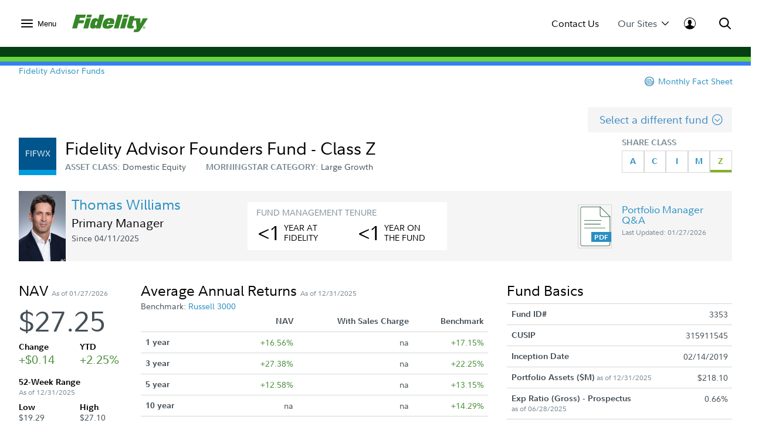

--- FILE ---
content_type: text/html;charset=ISO-8859-1
request_url: https://institutional.fidelity.com/app/funds-and-products/3353/fidelity-advisor-founders-fund-class-z-fifwx.html
body_size: 96387
content:






<!DOCTYPE html>
<html>
	<head>

		












    <link rel="preload" href="/assets/Common/fonts/FidelitySans/FidelitySans-Regular.woff2" as="font" type="font/woff2" crossorigin>
    <link rel="preload" href="/assets/Common/fonts/FidelitySans/FidelitySans-Bold.woff2" as="font" type="font/woff2" crossorigin>
    <link rel="preload" href="/assets/Common/fonts/FidelitySans/FidelitySans-BoldItalic.woff2" as="font" type="font/woff2" crossorigin>
<meta name="fragment" content="!">

    
        
        
            <script type="application/ld+json">
                {"@context":"http://schema.org","@type":"Article","headline":"Class Z","name":"Class Z","image":"https://institutional.fidelity.com/app/proxy/image?literatureURL=/FIIS_DF_64569/FIIS_DF_64569_promo.jpg","mainEntityOfPage":{"@type":"WebPage","@id":"https://institutional.fidelity.com/app/funds-and-products/3353/fidelity-advisor-founders-fund-class-z-fifwx.html"},"author":{"@type":"Organization","name":"Fidelity Institutional Asset Management&reg;"},"publisher":{"@type":"Organization","name":"Fidelity Institutional Asset Management&reg;","logo":{"@type":"ImageObject","url":"https://institutional.fidelity.com/ffascontent/app/images/Fid_Logo_Blk_242x60.jpg","height":"60","width":"242"}},"description":"","datePublished":"2019-02-14T00:00:00-05:00","dateModified":"2019-02-14T00:00:00-05:00","keywords":"","isFamilyFriendly":"True","isAccessibleForFree":"True"}
            </script>
            
                
	               	 
	                    <title>
	                        FA Founders Class Z (FIFWX)
							 | Fidelity Institutional
							
	                    </title>
	                 
	                
	                  
                
                
            
            
                
                
                
                    <link rel="canonical" href="https://institutional.fidelity.com/app/funds-and-products/3353/fidelity-advisor-founders-fund-class-z-fifwx.html" />
                
            
            
                
                
                
                
                    <meta name="description" content="" />
                
            
        
        
    
    
    


<meta http-equiv="Content-Type" content="text/html;charset=ISO-8859-1"/>

		
		






<link rel="stylesheet" type="text/css" href="/ffascontent/css/thirdparty.min.916131b186ae236e.css"  />
<link rel="stylesheet" type="text/css" media="print" href="/ffascontent/css/printMedia.min.6ce2b1fdf2746325.css"  />


    
		
        
    


<!--[if (gt IE 9) | (IEMobile)]><!-->
<link rel="stylesheet" type="text/css" href="/ffascontent/css/afcPrimary.min.2b2f441ea555dd82.css"  />
<!--<![endif]-->

<!--[if lte IE 9]>
<link rel="stylesheet" type="text/css" href="/ffascontent/css/afcPrimary_ie_1.min.b1a31ec9d6edb241.css"  />
<link rel="stylesheet" type="text/css" href="/ffascontent/css/afcPrimary_ie_2.min.2f1ea8b9df2c2497.css"  />
<![endif]-->














<link rel="stylesheet" type="text/css" media="print" href="/ffascontent/css/printerfriendly.min.f23ed700c3e2db3f.css"  />
<link rel="stylesheet" type="text/css" href="/Assets/titan/css/headersAndFooters.min.css?v=ikws5mmrldn8i4vi3mhfg"> 

<script type="text/javascript" src="/ffascontent/js/jqueryLib.min.cb3afeb882197294.js" ></script>
<script type="text/javascript" src="/ffascontent/js/angularLib.min.6565a44ada033d54.js" ></script>
<script type="text/javascript" src="/ffascontent/js/highstock.min.dd117df6ff1e42e0.js" ></script>
<script type="text/javascript" src="/ffascontent/js/miscLib.min.ee55dfc20e6ec88b.js" ></script>
<script type="text/javascript" src="/ffascontent/js/commonLegacy.min.7e26fabab3826a49.js" ></script>
<script type="text/javascript" src="/ffascontent/js/common.min.bbf3bc898290ef73.js" ></script>




	
	<script type="text/javascript" src="/ffascontent/js/afc.min.d41d8cd98f00b204.js" ></script>



	<script type="text/javascript" src="/Assets/Common/js/headersAndFooters.min.js?v=ikws5mmrldn8i4vi3mhfg"></script> 



	<script nomodule type="text/javascript" src="/Assets/DynamicComponents/es5-dynamic-components.js?v=ikws5mmrldn8i4vi3mhfg"></script> 



	<script type="module" type="text/javascript" src="/Assets/DynamicComponents/es2015-dynamic-components.js?v=ikws5mmrldn8i4vi3mhfg"></script> 

											


	<meta name="viewport" content="width=device-width, initial-scale=1.0" />



<script type="text/javascript">
	APP.header.util.getFiAudienceCode('PBLC'); 
	APP.misc.util.setCustomizedLayout('standardLayout');
	APP.misc.util.setAppCode('AXP1SVC');
</script>
















	
	
	
		
	




	
		




















<script type="text/javascript">
    
    
    
        
            var playerId = 'eVWCLLBIu';
        
        
    

    
        
            var pageHeader = document.title + " - Production";
        
        
    

    
        
            var itemCode = 'FIIS_DF_64569';
            
                var mfsItemCode = 'FIIS_FS_64569';
            
            var pageName = document.title + ' - ' + 'Fund Detail Page' + ' - ' + itemCode;
            ;
        
        
    

    
        
            
                
                
           
        
        
    


    
        
        
        
            
        
    

    var digitalData = {
        pageInstanceID: pageHeader,
        brightcovePlayerId: playerId,
        page: {
            category: {
                type: 'Web Content',
                categoryName: 'Fund Detail Page',
                categoryID: '55',
                isServicingPage: window.servicingPageMarker || false
            },
            attributes: {
                itemName: 'FA Founders Class Z',
                authenticationStatus: 'public'
            },
            pageInfo: {
                pageName: pageName,
                pageID: itemCode,
                type: 'public',
                audienceCodes: ['CSLT','GATE','IP','PBIP','PBLC','UVIP','VGKA','VIAD','VINI','VRAD','VRIA','VSHR']
            }
        },
        site : {
            publicView: 'INTERMEDIARY'
        },
        user : [{
            profile:[{
                profileID : '',
                userType : 'PBLC',
                trackerID: '697a2595545892199b60d664bd8aaa33',
                abh: 'Akamai-Categorized Bot (claudebot):monitor:Artificial Intelligence (AI) Bots',
                cloning: 'false',
                attributes : {
                    market: '',
                    audience: ''
                }
            }]
        }]
    };

    /* Dummy  event tracking function and it will be overriden by bootstrap.js */
    var _trackAnalytics = function(obj)	{
        window._dl = window._dl || obj || {};
    };

    var dataLayer = [digitalData];

</script>

	
	



<script type="text/javascript">
    var gaSiteSpeedSampleRate = '50';
	var runtimeEnvironment = 'RTPP1';

	
	var ga4MeasurementId = 'G-HXHCJ5JC22';
	var appCode = 'AXP1SVC';

	
	(function(w,d,s,l,i){w[l]=w[l]||[];w[l].push({'gtm.start':
		new Date().getTime(),event:'gtm.js'});var f=d.getElementsByTagName(s)[0],
		j=d.createElement(s),dl=l!='dataLayer'?'&l='+l:'';j.async=true;j.src=
		'https://www.googletagmanager.com/gtm.js?id='+i+dl+ '&gtm_auth=e2JDXnkJv-MPN6g5VGIU3A&gtm_preview=env-2&gtm_cookies_win=x';f.parentNode.insertBefore(j,f);
		})(window,document,'script','dataLayer','GTM-K77HMGD');
	
</script> 


	</head>
	





<body class="advisor" >

	
<noscript><iframe src="https://www.googletagmanager.com/ns.html?id=GTM-K77HMGD&gtm_auth=e2JDXnkJv-MPN6g5VGIU3A&gtm_preview=env-2&gtm_cookies_win=x"
height="0" width="0" style="display:none;visibility:hidden"></iframe></noscript>

		
		
<div id="afc-header-wrapper"> 
	 <link href="" rel="stylesheet" />  <link href="" rel="stylesheet" />  <div class="fxd-headers-and-footers">              <header id="fxd-header" class="header" role="banner">                  <div class="header__wrapper container" role="menubar">                      <button class="header__nav-trigger" aria-controls="mega-nav" aria-label="Open meganav" data-overlay-id="meganav" role="menuitem" tabindex="0">                          <div class="header__nav-trigger-open active">                              <svg title="nav-menu" class="" viewBox="0 0 24 24" xmlns="http://www.w3.org/2000/svg">                                  <path d="M1.25,20.0651c-0.6904,0-1.25-0.5597-1.25-1.25c0-0.6904,0.5596-1.25,1.25-1.25h21.5c0.6904,0,1.25,0.5596,1.25,1.25 c0,0.6903-0.5596,1.25-1.25,1.25H1.25z M1.25,13.2501c-0.6904,0-1.25-0.5596-1.25-1.25s0.5596-1.25,1.25-1.25h21.5 c0.6904,0,1.25,0.5596,1.25,1.25s-0.5596,1.25-1.25,1.25H1.25z M1.25,6.4348c-0.6904,0-1.25-0.5596-1.25-1.25s0.5596-1.25,1.25-1.25 h21.5c0.6904,0,1.25,0.5596,1.25,1.25s-0.5596,1.25-1.25,1.25H1.25z" />                              </svg>                          </div>                          <div class="header__nav-trigger-close">                              <svg title="action-close" class="" viewBox="0 0 24 24" xmlns="http://www.w3.org/2000/svg">                                  <path d="M10.3029 12L0.351472 2.04853C-0.117157 1.5799 -0.117157 0.820101 0.351472 0.351472C0.820101 -0.117157 1.5799 -0.117157 2.04853 0.351472L12 10.3029L21.9515 0.351472C22.4201 -0.117157 23.1799 -0.117157 23.6485 0.351472C24.1172 0.820101 24.1172 1.5799 23.6485 2.04853L13.6971 12L23.6485 21.9515C24.1172 22.4201 24.1172 23.1799 23.6485 23.6485C23.1799 24.1172 22.4201 24.1172 21.9515 23.6485L12 13.6971L2.04853 23.6485C1.5799 24.1172 0.820101 24.1172 0.351472 23.6485C-0.117157 23.1799 -0.117157 22.4201 0.351472 21.9515L10.3029 12Z" />                              </svg>                          </div>                              <label>Menu</label>                      </button>                          <div class="header__logo">                              <a href="/" tabindex="0" wa-click-container wa-attributes='{"eventName":"navigation", "eventData":{"navigationName":"Home", "navigationType":"in-page-nav","navigationSelection":"fidelity logo"}}'>                                  <figure class="inline-svg-container svg-converted"><canvas class="inline-svg-canvas" width="129" height="30"></canvas><svg xmlns="http://www.w3.org/2000/svg" xmlns:xlink="http://www.w3.org/1999/xlink" viewBox="0 0 129 30" class="inline-svg-image"><polygon points="10.6,14.7 19.2,14.7 20.6,9.5 12.1,9.5 13.2,5.6 21.7,5.6 23.4,0 6.6,0 0,23.4 8.2,23.4 "></polygon><polygon points="27.2,23.4 32,6.3 23.9,6.3 19.1,23.4 "></polygon><polygon points="33.7,0 25.6,0 24.4,4.7 32.4,4.7 "></polygon><path d="M71,15.9c0.5-1.4,0.9-3.7,0.9-4.7c0-4.3-3.2-5.3-8.3-5.3c-3.2,0-6.8,1-8.8,3.7c-1.7,2.2-3,6.5-3,9c0,4.6,3.7,5.3,8.5,5.3 c3.5,0,9.4-1.7,10.3-6.5h-8c-0.5,1.7-0.9,2.1-2.1,2.1s-1.2-0.9-1.2-1.3c0-0.7,0.2-1.3,0.5-2.3H71z M63,10.2c0.9,0,1.4,0.3,1.4,1.3 c0,0.3-0.2,0.9-0.2,1.2h-3.3C61.2,10.9,61.9,10.2,63,10.2z"></path><polygon points="79.1,23.4 85.7,0 77.6,0 71.1,23.4 "></polygon><polygon points="89.8,23.4 94.6,6.3 86.5,6.3 81.7,23.4 "></polygon><polygon points="96.4,0 88.3,0 87,4.7 95.1,4.7 "></polygon><path d="M122.6,20c-1.2,0-2.2,1-2.2,2.2s1,2.2,2.2,2.2c1.2,0,2.2-1,2.2-2.2C124.7,21,123.8,20,122.6,20z M122.6,24 c-1,0-1.8-0.8-1.8-1.8c0-1,0.8-1.8,1.8-1.8c1,0,1.8,0.8,1.8,1.8C124.4,23.2,123.6,24,122.6,24z"></path><path d="M122.9,22.4c0.3-0.1,0.6-0.2,0.6-0.6c0-0.5-0.2-0.7-0.8-0.7h-0.9v2.3h0.4v-0.9h0.3l0.6,0.9h0.5L122.9,22.4z M122.2,22.1 v-0.6h0.3c0.2,0,0.6,0,0.6,0.3s-0.3,0.3-0.6,0.3H122.2z"></path><path d="M120.6,6.3l-4.4,9.5l0.2-9.5h-6.7h-1.5h-2.8l1.1-3.8h-8.1l-4.4,15.6c-0.2,0.9-0.3,1.7-0.3,2.4c0,1.7,0.9,2.9,3.3,2.9h7.2 l1.2-4.2h-1.7c-1.1,0-1.4-0.2-1.4-1c0-0.4,0.2-1,0.3-1.6l1.8-6.5h4.3l1.2,13.2c-0.2,1-0.6,1.6-1.2,1.8c-0.7,0.3-2.8,0.2-2.8,0.2 l-1.2,4.5l5.5,0c3.2,0,4.8-1.6,7.1-5.2L129,6.3C129,6.3,120.6,6.3,120.6,6.3z"></path><path d="M46.7,0l-2.3,8.3C43.7,7,42,6,39.7,6c-2.7,0-4.9,1.2-6.1,3.5c-1.7,3.1-2.9,7.5-2.9,10.4c0,2.7,1.7,3.9,4.3,3.9 c2.6,0,4.3-0.9,5.8-2.3l-0.6,1.9h8L54.8,0H46.7z M41.6,17.7c-0.2,0.3-0.6,0.5-1.3,0.5c-0.8,0-1.3-0.6-1.3-1.3c0-1.4,0.6-2.8,1.1-4.3 c0.4-1,1.1-1.3,1.8-1.3c0.5,0,1,0.3,1.3,0.7L41.6,17.7z"></path></svg></figure>                              </a>                          </div>                      <div class="header__company-name "></div>                        <div class="header__utility-ctas">                                  <div class="header__utility-cta" data-overlay-id="contact-us" data-util-overlay-trigger><a wa-click wa-attributes='{"eventName":"navigation", "eventData":{"navigationType":"utilitymenu", "navigationName":"utilitymenu", "navigationSelection":"Contact Us"}}' href="/app/item/RD_13569_15008.html" tabindex="0">Contact Us</a></div>                                  <div class="header__utility-cta"                                       wa-click wa-attributes='{"eventName":"navigation", "eventData":{"navigationType":"utilitymenu", "navigationName":"utilitymenu", "navigationSelection":"Our Sites"}}'                                       aria-expanded="false" aria-controls="our-sites" role="menuitem" tabindex="0" aria-label="Open our-sites" data-overlay-id="our-sites" data-util-overlay-trigger>                                      Our Sites                                      <div class="header__utility-cta-icon down">                                          <svg title="action-caret-down" class="" viewBox="0 0 24 24" xmlns="http://www.w3.org/2000/svg">                                              <path d="M12,15.7659L2.1363,5.8678c-0.4887-0.4903-1.281-0.4903-1.7697,0c-0.4887,0.4904-0.4887,1.2855,0,1.7759l10.2422,10.2779 C10.9772,18.2917,11.4778,18.5,12,18.5c0.5222,0,1.0229-0.2083,1.3919-0.5791L23.6335,7.6436c0.4887-0.4904,0.4887-1.2855,0-1.7759 c-0.4887-0.4903-1.281-0.4903-1.7697,0L12,15.7659z" />                                          </svg>                                        </div>                                      <div class="header__utility-cta-icon up">                                          <svg title="action-caret-up" class="" viewBox="0 0 24 24" xmlns="http://www.w3.org/2000/svg">                                              <path d="M12,8.2341l9.8637,9.8981c0.4887,0.4903,1.281,0.4903,1.7697,0c0.4887-0.4904,0.4887-1.2855,0-1.7759L13.3912,6.0785 C13.0228,5.7083,12.5222,5.5,12,5.5c-0.5222,0-1.0229,0.2083-1.3919,0.5791L0.3665,16.3564c-0.4887,0.4904-0.4887,1.2855,0,1.7759 c0.4887,0.4903,1.281,0.4903,1.7697,0L12,8.2341z" />                                          </svg>                                      </div>                                  </div>                                  <div class="header__log-in"                                       wa-click-container wa-attributes='{"eventName":"navigation", "eventData":{"navigationType":"utilitymenu", "navigationName":"utilitymenu", "navigationSelection":"log-in"}}'                                       aria-expanded="false" aria-controls="log-in" aria-label="Open log-in" data-user-logged="false" role="menuitem" tabindex="0" data-overlay-id="log-in" data-util-overlay-trigger>                                      <div class="header__log-in-open">  <svg viewBox="0 0 24 24" xmlns="http://www.w3.org/2000/svg">  <path d="M12,0C5.3675,0,0,5.3596,0,12c0,6.6067,5.3675,12,12,12s12-5.3596,12-12C24,5.3596,18.6325,0,12,0z M11.9996,1.1462 c5.9829,0,10.8718,4.8539,10.8718,10.8539c0,2.4926-0.8468,4.7803-2.2578,6.6115c-0.9458-0.7073-2.9046-1.4323-4.3756-2.0428 c-1.7808-0.7392-2.2176-1.008-2.2176-1.008v-1.7136c0,0,0.672-0.504,0.8736-2.1168c0.4368,0.1344,0.8736-0.6048,0.8736-1.008 c0.0336-0.3696-0.0672-1.4112-0.5712-1.3104c0.1008-0.7728,0.168-1.4784,0.1344-1.8816c-0.1344-1.3776-1.4784-2.8224-3.5616-2.8224 c-2.0833,0-3.4272,1.4448-3.5616,2.8224C8.174,7.9,8.2412,8.6392,8.342,9.412c-0.504-0.1008-0.5712,0.9408-0.5712,1.3104 c0.0336,0.4032,0.4705,1.1424,0.8737,1.008c0.2016,1.6128,0.8736,2.1168,0.8736,2.1168l-0.0336,1.7136 c0,0-0.4368,0.2688-2.2176,1.008c-1.475,0.6123-3.1671,1.2027-4.0148,1.8643c-1.3297-1.8009-2.1242-4.0205-2.1242-6.433 C1.1278,6.0001,5.9825,1.1462,11.9996,1.1462z"/>  </svg>                                    </div>                                      <div class="header__log-in-close">                                          <figure class="inline-svg-container svg-converted">                                              <canvas class="inline-svg-canvas" width="129" height="30"></canvas><svg title="action-close" class="" viewBox="0 0 24 24" xmlns="http://www.w3.org/2000/svg">                                                  <path d="M10.3029 12L0.351472 2.04853C-0.117157 1.5799 -0.117157 0.820101 0.351472 0.351472C0.820101 -0.117157 1.5799 -0.117157 2.04853 0.351472L12 10.3029L21.9515 0.351472C22.4201 -0.117157 23.1799 -0.117157 23.6485 0.351472C24.1172 0.820101 24.1172 1.5799 23.6485 2.04853L13.6971 12L23.6485 21.9515C24.1172 22.4201 24.1172 23.1799 23.6485 23.6485C23.1799 24.1172 22.4201 24.1172 21.9515 23.6485L12 13.6971L2.04853 23.6485C1.5799 24.1172 0.820101 24.1172 0.351472 23.6485C-0.117157 23.1799 -0.117157 22.4201 0.351472 21.9515L10.3029 12Z"></path>                                              </svg>                                          </figure>                                      </div>                                  </div>                      </div>                      <div class="header__search" aria-expanded="false" aria-controls="search" aria-label="Open Search" role="menuitem" tabindex="0" data-overlay-id="search" data-util-overlay-trigger>                          <div class="header__search-icon-open">                              <figure class="inline-svg-container svg-converted">                                  <canvas class="inline-svg-canvas" width="129" height="30"></canvas><svg title="action-search" class="" viewBox="0 0 24 24" xmlns="http://www.w3.org/2000/svg">                                      <path d="M17.7554 15.985L23.6434 21.8738C24.1316 22.3621 24.1316 23.1538 23.6433 23.642C23.1549 24.1303 22.3633 24.1302 21.875 23.6419L15.9877 17.7538C15.3018 18.2851 14.5391 18.7314 13.7121 19.074C10.0089 20.6083 5.74617 19.7607 2.91163 16.9265C0.0770839 14.0922 -0.770997 9.82955 0.76286 6.1262C2.29672 2.42286 5.91043 0.00817871 9.91886 0.00817871C15.3917 0.00817871 19.8285 4.44449 19.8291 9.91735C19.8294 12.1623 19.0722 14.2835 17.7554 15.985ZM15.1902 15.1259C16.5339 13.765 17.3286 11.9063 17.3284 9.91763C17.328 5.82576 14.0107 2.50889 9.91886 2.50889C6.9219 2.50889 4.22005 4.31426 3.07324 7.08312C1.92643 9.85198 2.56051 13.039 4.6798 15.1581C6.79909 17.2771 9.98621 17.9109 12.7549 16.7638C13.6581 16.3896 14.4587 15.8499 15.1276 15.1886C15.1377 15.1777 15.1481 15.1669 15.1587 15.1563C15.1691 15.1459 15.1796 15.1358 15.1902 15.1259Z"></path>                                  </svg>                              </figure>                          </div>                          <div class="header__search-icon-close">                              <figure class="inline-svg-container svg-converted">                                  <canvas class="inline-svg-canvas" width="129" height="30"></canvas><svg title="action-close" class="" viewBox="0 0 24 24" xmlns="http://www.w3.org/2000/svg">                                      <path d="M10.3029 12L0.351472 2.04853C-0.117157 1.5799 -0.117157 0.820101 0.351472 0.351472C0.820101 -0.117157 1.5799 -0.117157 2.04853 0.351472L12 10.3029L21.9515 0.351472C22.4201 -0.117157 23.1799 -0.117157 23.6485 0.351472C24.1172 0.820101 24.1172 1.5799 23.6485 2.04853L13.6971 12L23.6485 21.9515C24.1172 22.4201 24.1172 23.1799 23.6485 23.6485C23.1799 24.1172 22.4201 24.1172 21.9515 23.6485L12 13.6971L2.04853 23.6485C1.5799 24.1172 0.820101 24.1172 0.351472 23.6485C-0.117157 23.1799 -0.117157 22.4201 0.351472 21.9515L10.3029 12Z"></path>                                  </svg>                              </figure>                          </div>                      </div>                  </div>                  <div class="header__branding-bar">                      <div class="container">                          <div class="header__branding-bar-stripes"></div>                      </div>                  </div>                  <div class="header__mega-nav" id="mega-nav" aria-hidden="true">                      <div class="mega-nav__wrapper">                          <nav class="mega-nav__nav">                              <ul>        <li data-selected="insights" tabindex="0" aria-expanded="false">          <span data-trigger="next" wa-click wa-attributes='{"eventName":"navigation", "eventData":{"navigationType":"megamenu", "navigationName":"megamenu", "navigationSelection":"Insights"}}'>  Insights            <div class="icon">                  <svg title="action-caret-right" class="" viewBox="0 0 24 24" xmlns="http://www.w3.org/2000/svg">                      <path d="M15.7471 12L5.89411 2.14707C5.40596 1.65891 5.40596 0.867455 5.89411 0.3793C6.38227 -0.108855 7.17373 -0.108855 7.66188 0.3793L17.8929 10.6103C18.2614 10.9783 18.4688 11.4784 18.4688 12C18.4688 12.5216 18.2614 13.0218 17.8923 13.3904L7.66188 23.6208C7.17373 24.1089 6.38227 24.1089 5.89411 23.6208C5.40596 23.1326 5.40596 22.3411 5.89411 21.853L15.7471 12Z" />                  </svg>              </div>          </span>          <ul>              <div class="mega-nav__nav-backto" data-trigger="back">                  <div class="icon">                      <figure class="inline-svg-container svg-converted">                          <canvas class="inline-svg-canvas" width="129" height="30"></canvas><svg title="action-caret-left" class="" viewBox="0 0 24 24" xmlns="http://www.w3.org/2000/svg">                              <path d="M8.25146 12L18.1044 2.14704C18.5926 1.65888 18.5926 0.867425 18.1044 0.37927C17.6163 -0.108886 16.8248 -0.108886 16.3367 0.37927L6.10563 10.6103C5.73718 10.9782 5.52979 11.4784 5.52979 12C5.52979 12.5216 5.73718 13.0218 6.10626 13.3903L16.3367 23.6207C16.8248 24.1089 17.6163 24.1089 18.1044 23.6207C18.5926 23.1326 18.5926 22.3411 18.1044 21.853L8.25146 12Z"></path>                          </svg>                      </figure>                  </div>Insights              </div>        <li>                      <a href="/advisors/insights"                         wa-click wa-attributes='{"eventName":"navigation", "eventData":{"navigationType":"megamenu", "navigationName":"megamenu", "navigationSelection":"Overview"}}'>                          Overview                      </a>      </li>        <li>                      <a href="/advisors/insights/spotlights"                         wa-click wa-attributes='{"eventName":"navigation", "eventData":{"navigationType":"megamenu", "navigationName":"megamenu", "navigationSelection":"Spotlights"}}'>                          Spotlights                      </a>      </li>        <li>                      <a href="/advisors/insights/series"                         wa-click wa-attributes='{"eventName":"navigation", "eventData":{"navigationType":"megamenu", "navigationName":"megamenu", "navigationSelection":"Series"}}'>                          Series                      </a>      </li>        <li>                      <a href="/app/item/RD_13569_14889/conference-calls-webinars.html"                         wa-click wa-attributes='{"eventName":"navigation", "eventData":{"navigationType":"megamenu", "navigationName":"megamenu", "navigationSelection":"Webinars &amp; Calls"}}'>                          Webinars &amp; Calls                      </a>      </li>        <li>                      <a href="/advisors/insights/topics"                         wa-click wa-attributes='{"eventName":"navigation", "eventData":{"navigationType":"megamenu", "navigationName":"megamenu", "navigationSelection":"Topic Library"}}'>                          Topic Library                      </a>      </li>        <li>                      <a href="/app/item/RD_13569_30814/video-library.html"                         wa-click wa-attributes='{"eventName":"navigation", "eventData":{"navigationType":"megamenu", "navigationName":"megamenu", "navigationSelection":"Video Library"}}'>                          Video Library                      </a>      </li>          </ul>      </li>        <li data-selected="investment-solutions" tabindex="0" aria-expanded="false">          <span data-trigger="next" wa-click wa-attributes='{"eventName":"navigation", "eventData":{"navigationType":"megamenu", "navigationName":"megamenu", "navigationSelection":"Investment Solutions"}}'>  Investment Solutions            <div class="icon">                  <svg title="action-caret-right" class="" viewBox="0 0 24 24" xmlns="http://www.w3.org/2000/svg">                      <path d="M15.7471 12L5.89411 2.14707C5.40596 1.65891 5.40596 0.867455 5.89411 0.3793C6.38227 -0.108855 7.17373 -0.108855 7.66188 0.3793L17.8929 10.6103C18.2614 10.9783 18.4688 11.4784 18.4688 12C18.4688 12.5216 18.2614 13.0218 17.8923 13.3904L7.66188 23.6208C7.17373 24.1089 6.38227 24.1089 5.89411 23.6208C5.40596 23.1326 5.40596 22.3411 5.89411 21.853L15.7471 12Z" />                  </svg>              </div>          </span>          <ul>              <div class="mega-nav__nav-backto" data-trigger="back">                  <div class="icon">                      <figure class="inline-svg-container svg-converted">                          <canvas class="inline-svg-canvas" width="129" height="30"></canvas><svg title="action-caret-left" class="" viewBox="0 0 24 24" xmlns="http://www.w3.org/2000/svg">                              <path d="M8.25146 12L18.1044 2.14704C18.5926 1.65888 18.5926 0.867425 18.1044 0.37927C17.6163 -0.108886 16.8248 -0.108886 16.3367 0.37927L6.10563 10.6103C5.73718 10.9782 5.52979 11.4784 5.52979 12C5.52979 12.5216 5.73718 13.0218 6.10626 13.3903L16.3367 23.6207C16.8248 24.1089 17.6163 24.1089 18.1044 23.6207C18.5926 23.1326 18.5926 22.3411 18.1044 21.853L8.25146 12Z"></path>                          </svg>                      </figure>                  </div>Investment Solutions              </div>        <li data-selected="featured" tabindex="0" aria-expanded="false">          <span data-trigger="next" wa-click wa-attributes='{"eventName":"navigation", "eventData":{"navigationType":"megamenu", "navigationName":"megamenu", "navigationSelection":"Featured"}}'>  Featured            <div class="icon">                  <svg title="action-caret-right" class="" viewBox="0 0 24 24" xmlns="http://www.w3.org/2000/svg">                      <path d="M15.7471 12L5.89411 2.14707C5.40596 1.65891 5.40596 0.867455 5.89411 0.3793C6.38227 -0.108855 7.17373 -0.108855 7.66188 0.3793L17.8929 10.6103C18.2614 10.9783 18.4688 11.4784 18.4688 12C18.4688 12.5216 18.2614 13.0218 17.8923 13.3904L7.66188 23.6208C7.17373 24.1089 6.38227 24.1089 5.89411 23.6208C5.40596 23.1326 5.40596 22.3411 5.89411 21.853L15.7471 12Z" />                  </svg>              </div>          </span>          <ul>              <div class="mega-nav__nav-backto" data-trigger="back">                  <div class="icon">                      <figure class="inline-svg-container svg-converted">                          <canvas class="inline-svg-canvas" width="129" height="30"></canvas><svg title="action-caret-left" class="" viewBox="0 0 24 24" xmlns="http://www.w3.org/2000/svg">                              <path d="M8.25146 12L18.1044 2.14704C18.5926 1.65888 18.5926 0.867425 18.1044 0.37927C17.6163 -0.108886 16.8248 -0.108886 16.3367 0.37927L6.10563 10.6103C5.73718 10.9782 5.52979 11.4784 5.52979 12C5.52979 12.5216 5.73718 13.0218 6.10626 13.3903L16.3367 23.6207C16.8248 24.1089 17.6163 24.1089 18.1044 23.6207C18.5926 23.1326 18.5926 22.3411 18.1044 21.853L8.25146 12Z"></path>                          </svg>                      </figure>                  </div>Featured              </div>        <li>                      <a href="/advisors/investment-solutions/strategies/active-etfs"                         wa-click wa-attributes='{"eventName":"navigation", "eventData":{"navigationType":"megamenu", "navigationName":"megamenu", "navigationSelection":"Active ETF Investing"}}'>                          Active ETF Investing                      </a>      </li>        <li>                      <a href="/advisors/investment-solutions/asset-classes/alternatives"                         wa-click wa-attributes='{"eventName":"navigation", "eventData":{"navigationType":"megamenu", "navigationName":"megamenu", "navigationSelection":"Alternatives"}}'>                          Alternatives                      </a>      </li>        <li>                      <a href="/advisors/investment-solutions/model-portfolios"                         wa-click wa-attributes='{"eventName":"navigation", "eventData":{"navigationType":"megamenu", "navigationName":"megamenu", "navigationSelection":"Model Portfolios"}}'>                          Model Portfolios                      </a>      </li>          </ul>      </li>        <li data-selected="products" tabindex="0" aria-expanded="false">          <span data-trigger="next" wa-click wa-attributes='{"eventName":"navigation", "eventData":{"navigationType":"megamenu", "navigationName":"megamenu", "navigationSelection":"Products"}}'>  Products            <div class="icon">                  <svg title="action-caret-right" class="" viewBox="0 0 24 24" xmlns="http://www.w3.org/2000/svg">                      <path d="M15.7471 12L5.89411 2.14707C5.40596 1.65891 5.40596 0.867455 5.89411 0.3793C6.38227 -0.108855 7.17373 -0.108855 7.66188 0.3793L17.8929 10.6103C18.2614 10.9783 18.4688 11.4784 18.4688 12C18.4688 12.5216 18.2614 13.0218 17.8923 13.3904L7.66188 23.6208C7.17373 24.1089 6.38227 24.1089 5.89411 23.6208C5.40596 23.1326 5.40596 22.3411 5.89411 21.853L15.7471 12Z" />                  </svg>              </div>          </span>          <ul>              <div class="mega-nav__nav-backto" data-trigger="back">                  <div class="icon">                      <figure class="inline-svg-container svg-converted">                          <canvas class="inline-svg-canvas" width="129" height="30"></canvas><svg title="action-caret-left" class="" viewBox="0 0 24 24" xmlns="http://www.w3.org/2000/svg">                              <path d="M8.25146 12L18.1044 2.14704C18.5926 1.65888 18.5926 0.867425 18.1044 0.37927C17.6163 -0.108886 16.8248 -0.108886 16.3367 0.37927L6.10563 10.6103C5.73718 10.9782 5.52979 11.4784 5.52979 12C5.52979 12.5216 5.73718 13.0218 6.10626 13.3903L16.3367 23.6207C16.8248 24.1089 17.6163 24.1089 18.1044 23.6207C18.5926 23.1326 18.5926 22.3411 18.1044 21.853L8.25146 12Z"></path>                          </svg>                      </figure>                  </div>Products              </div>        <li>                      <a href="/app/tabbed/avgannualreturns/FIIS_PP_SP34_DPL2_AVG.html?tab=avgannualreturns&amp;productLineId=2&amp;navId=320&amp;shareClassId=10SC&amp;assetClassID=0"                         wa-click wa-attributes='{"eventName":"navigation", "eventData":{"navigationType":"megamenu", "navigationName":"megamenu", "navigationSelection":"Fidelity Advisor Mutual Funds"}}'>                          Fidelity Advisor Mutual Funds                      </a>      </li>        <li>                      <a href="/app/tabbed/avgannualreturns/FIIS_PP_SP34_DPL6_AVG.html?tab=avgannualreturns&amp;productLineId=6&amp;navId=324"                         wa-click wa-attributes='{"eventName":"navigation", "eventData":{"navigationType":"megamenu", "navigationName":"megamenu", "navigationSelection":"Fidelity Mutual Funds"}}'>                          Fidelity Mutual Funds                      </a>      </li>        <li>                      <a href="/advisors/investment-solutions/performance/fidelity-etfs"                         wa-click wa-attributes='{"eventName":"navigation", "eventData":{"navigationType":"megamenu", "navigationName":"megamenu", "navigationSelection":"Fidelity ETFs"}}'>                          Fidelity ETFs                      </a>      </li>        <li>                      <a href="/advisors/investment-solutions/asset-classes/alternatives"                         wa-click wa-attributes='{"eventName":"navigation", "eventData":{"navigationType":"megamenu", "navigationName":"megamenu", "navigationSelection":"Alternatives"}}'>                          Alternatives                      </a>      </li>        <li>                      <a href="/app/tabbed/dailypricing/FIIS_PP_SP28_DPL3.html?tab=dailypricing&amp;productLineId=3&amp;navId=325&amp;previousDay=true"                         wa-click wa-attributes='{"eventName":"navigation", "eventData":{"navigationType":"megamenu", "navigationName":"megamenu", "navigationSelection":"Fidelity Money Market Funds"}}'>                          Fidelity Money Market Funds                      </a>      </li>        <li>                      <a href="/advisors/investment-solutions/model-portfolios"                         wa-click wa-attributes='{"eventName":"navigation", "eventData":{"navigationType":"megamenu", "navigationName":"megamenu", "navigationSelection":"Model Portfolios"}}'>                          Model Portfolios                      </a>      </li>        <li>                      <a href="/advisors/investment-solutions/separately-managed-accounts"                         wa-click wa-attributes='{"eventName":"navigation", "eventData":{"navigationType":"megamenu", "navigationName":"megamenu", "navigationSelection":"Separately Managed Accounts"}}'>                          Separately Managed Accounts                      </a>      </li>        <li>                      <a href="/advisors/investment-solutions/529-college-savings-plans"                         wa-click wa-attributes='{"eventName":"navigation", "eventData":{"navigationType":"megamenu", "navigationName":"megamenu", "navigationSelection":"529 College Savings Plans"}}'>                          529 College Savings Plans                      </a>      </li>        <li>                      <a href="/advisors/investment-solutions/commingled-pools"                         wa-click wa-attributes='{"eventName":"navigation", "eventData":{"navigationType":"megamenu", "navigationName":"megamenu", "navigationSelection":"Commingled Pools"}}'>                          Commingled Pools                      </a>      </li>        <li>                      <a href="/app/tabbed/avgannualreturns/FIIS_PP_SP34_DPL8_AVG.html?tab=avgannualreturns&amp;productLineId=8&amp;navId=321&amp;shareClassId=11SC&amp;assetClassID=0&amp;asOf=Month&amp;pos=L&amp;redirectToPersisted=F&amp;redirectUrl=yes"                         wa-click wa-attributes='{"eventName":"navigation", "eventData":{"navigationType":"megamenu", "navigationName":"megamenu", "navigationSelection":"Variable Insurance Products"}}'>                          Variable Insurance Products                      </a>      </li>        <li>                      <a href="/advisors/investment-solutions/fidelity-stable-value-portfolios"                         wa-click wa-attributes='{"eventName":"navigation", "eventData":{"navigationType":"megamenu", "navigationName":"megamenu", "navigationSelection":"Fidelity Stable Value Portfolios"}}'>                          Fidelity Stable Value Portfolios                      </a>      </li>        <li>                      <a href="/app/funds/hpdy"                         wa-click wa-attributes='{"eventName":"navigation", "eventData":{"navigationType":"megamenu", "navigationName":"megamenu", "navigationSelection":"Historical Prices, Distribution &amp; Yields"}}'>                          Historical Prices, Distribution &amp; Yields                      </a>      </li>          </ul>      </li>        <li data-selected="asset-classes" tabindex="0" aria-expanded="false">          <span data-trigger="next" wa-click wa-attributes='{"eventName":"navigation", "eventData":{"navigationType":"megamenu", "navigationName":"megamenu", "navigationSelection":"Asset Classes"}}'>  Asset Classes            <div class="icon">                  <svg title="action-caret-right" class="" viewBox="0 0 24 24" xmlns="http://www.w3.org/2000/svg">                      <path d="M15.7471 12L5.89411 2.14707C5.40596 1.65891 5.40596 0.867455 5.89411 0.3793C6.38227 -0.108855 7.17373 -0.108855 7.66188 0.3793L17.8929 10.6103C18.2614 10.9783 18.4688 11.4784 18.4688 12C18.4688 12.5216 18.2614 13.0218 17.8923 13.3904L7.66188 23.6208C7.17373 24.1089 6.38227 24.1089 5.89411 23.6208C5.40596 23.1326 5.40596 22.3411 5.89411 21.853L15.7471 12Z" />                  </svg>              </div>          </span>          <ul>              <div class="mega-nav__nav-backto" data-trigger="back">                  <div class="icon">                      <figure class="inline-svg-container svg-converted">                          <canvas class="inline-svg-canvas" width="129" height="30"></canvas><svg title="action-caret-left" class="" viewBox="0 0 24 24" xmlns="http://www.w3.org/2000/svg">                              <path d="M8.25146 12L18.1044 2.14704C18.5926 1.65888 18.5926 0.867425 18.1044 0.37927C17.6163 -0.108886 16.8248 -0.108886 16.3367 0.37927L6.10563 10.6103C5.73718 10.9782 5.52979 11.4784 5.52979 12C5.52979 12.5216 5.73718 13.0218 6.10626 13.3903L16.3367 23.6207C16.8248 24.1089 17.6163 24.1089 18.1044 23.6207C18.5926 23.1326 18.5926 22.3411 18.1044 21.853L8.25146 12Z"></path>                          </svg>                      </figure>                  </div>Asset Classes              </div>        <li>                      <a href="/advisors/investment-solutions/asset-classes"                         wa-click wa-attributes='{"eventName":"navigation", "eventData":{"navigationType":"megamenu", "navigationName":"megamenu", "navigationSelection":"Overview"}}'>                          Overview                      </a>      </li>        <li>                      <a href="/advisors/investment-solutions/asset-classes/alternatives"                         wa-click wa-attributes='{"eventName":"navigation", "eventData":{"navigationType":"megamenu", "navigationName":"megamenu", "navigationSelection":"Alternatives"}}'>                          Alternatives                      </a>      </li>        <li>                      <a href="/advisors/investment-solutions/asset-classes/domestic-equity"                         wa-click wa-attributes='{"eventName":"navigation", "eventData":{"navigationType":"megamenu", "navigationName":"megamenu", "navigationSelection":"Domestic Equity"}}'>                          Domestic Equity                      </a>      </li>        <li>                      <a href="/advisors/investment-solutions/asset-classes/international-equity"                         wa-click wa-attributes='{"eventName":"navigation", "eventData":{"navigationType":"megamenu", "navigationName":"megamenu", "navigationSelection":"International Equity"}}'>                          International Equity                      </a>      </li>        <li>                      <a href="/advisors/investment-solutions/asset-classes/sector-industry"                         wa-click wa-attributes='{"eventName":"navigation", "eventData":{"navigationType":"megamenu", "navigationName":"megamenu", "navigationSelection":"Sector / Industry"}}'>                          Sector / Industry                      </a>      </li>        <li>                      <a href="/advisors/investment-solutions/asset-classes/money-market"                         wa-click wa-attributes='{"eventName":"navigation", "eventData":{"navigationType":"megamenu", "navigationName":"megamenu", "navigationSelection":"Money Market"}}'>                          Money Market                      </a>      </li>        <li>                      <a href="/advisors/investment-solutions/asset-classes/investment-grade-fixed-income"                         wa-click wa-attributes='{"eventName":"navigation", "eventData":{"navigationType":"megamenu", "navigationName":"megamenu", "navigationSelection":"Fixed Income: Investment Grade"}}'>                          Fixed Income: Investment Grade                      </a>      </li>        <li>                      <a href="/advisors/investment-solutions/asset-classes/high-income-fixed-income"                         wa-click wa-attributes='{"eventName":"navigation", "eventData":{"navigationType":"megamenu", "navigationName":"megamenu", "navigationSelection":"Fixed Income: High Income "}}'>                          Fixed Income: High Income                       </a>      </li>        <li>                      <a href="/advisors/investment-solutions/asset-classes/asset-allocation"                         wa-click wa-attributes='{"eventName":"navigation", "eventData":{"navigationType":"megamenu", "navigationName":"megamenu", "navigationSelection":"Asset Allocation"}}'>                          Asset Allocation                      </a>      </li>          </ul>      </li>        <li data-selected="strategies" tabindex="0" aria-expanded="false">          <span data-trigger="next" wa-click wa-attributes='{"eventName":"navigation", "eventData":{"navigationType":"megamenu", "navigationName":"megamenu", "navigationSelection":"Strategies"}}'>  Strategies            <div class="icon">                  <svg title="action-caret-right" class="" viewBox="0 0 24 24" xmlns="http://www.w3.org/2000/svg">                      <path d="M15.7471 12L5.89411 2.14707C5.40596 1.65891 5.40596 0.867455 5.89411 0.3793C6.38227 -0.108855 7.17373 -0.108855 7.66188 0.3793L17.8929 10.6103C18.2614 10.9783 18.4688 11.4784 18.4688 12C18.4688 12.5216 18.2614 13.0218 17.8923 13.3904L7.66188 23.6208C7.17373 24.1089 6.38227 24.1089 5.89411 23.6208C5.40596 23.1326 5.40596 22.3411 5.89411 21.853L15.7471 12Z" />                  </svg>              </div>          </span>          <ul>              <div class="mega-nav__nav-backto" data-trigger="back">                  <div class="icon">                      <figure class="inline-svg-container svg-converted">                          <canvas class="inline-svg-canvas" width="129" height="30"></canvas><svg title="action-caret-left" class="" viewBox="0 0 24 24" xmlns="http://www.w3.org/2000/svg">                              <path d="M8.25146 12L18.1044 2.14704C18.5926 1.65888 18.5926 0.867425 18.1044 0.37927C17.6163 -0.108886 16.8248 -0.108886 16.3367 0.37927L6.10563 10.6103C5.73718 10.9782 5.52979 11.4784 5.52979 12C5.52979 12.5216 5.73718 13.0218 6.10626 13.3903L16.3367 23.6207C16.8248 24.1089 17.6163 24.1089 18.1044 23.6207C18.5926 23.1326 18.5926 22.3411 18.1044 21.853L8.25146 12Z"></path>                          </svg>                      </figure>                  </div>Strategies              </div>        <li>                      <a href="/advisors/investment-solutions/strategies"                         wa-click wa-attributes='{"eventName":"navigation", "eventData":{"navigationType":"megamenu", "navigationName":"megamenu", "navigationSelection":"Overview"}}'>                          Overview                      </a>      </li>        <li>                      <a href="/advisors/investment-solutions/strategies/active-etfs"                         wa-click wa-attributes='{"eventName":"navigation", "eventData":{"navigationType":"megamenu", "navigationName":"megamenu", "navigationSelection":"Active ETF Investing"}}'>                          Active ETF Investing                      </a>      </li>        <li>                      <a href="/advisors/investment-solutions/strategies/artificial-intelligence"                         wa-click wa-attributes='{"eventName":"navigation", "eventData":{"navigationType":"megamenu", "navigationName":"megamenu", "navigationSelection":"Investing in AI"}}'>                          Investing in AI                      </a>      </li>        <li>                      <a href="/advisors/investment-solutions/strategies/factor-investing"                         wa-click wa-attributes='{"eventName":"navigation", "eventData":{"navigationType":"megamenu", "navigationName":"megamenu", "navigationSelection":"Factor Investing"}}'>                          Factor Investing                      </a>      </li>        <li>                      <a href="/advisors/investment-solutions/strategies/sustainable-investing-esg"                         wa-click wa-attributes='{"eventName":"navigation", "eventData":{"navigationType":"megamenu", "navigationName":"megamenu", "navigationSelection":"Sustainable Investing"}}'>                          Sustainable Investing                      </a>      </li>        <li>                      <a href="/advisors/investment-solutions/strategies/thematic-investing"                         wa-click wa-attributes='{"eventName":"navigation", "eventData":{"navigationType":"megamenu", "navigationName":"megamenu", "navigationSelection":"Thematic Investing"}}'>                          Thematic Investing                      </a>      </li>        <li>                      <a href="/advisors/investment-solutions/strategies/quantitative-investing"                         wa-click wa-attributes='{"eventName":"navigation", "eventData":{"navigationType":"megamenu", "navigationName":"megamenu", "navigationSelection":"Quantitative Investing"}}'>                          Quantitative Investing                      </a>      </li>          </ul>      </li>        <li data-selected="retirement" tabindex="0" aria-expanded="false">          <span data-trigger="next" wa-click wa-attributes='{"eventName":"navigation", "eventData":{"navigationType":"megamenu", "navigationName":"megamenu", "navigationSelection":"Retirement"}}'>  Retirement            <div class="icon">                  <svg title="action-caret-right" class="" viewBox="0 0 24 24" xmlns="http://www.w3.org/2000/svg">                      <path d="M15.7471 12L5.89411 2.14707C5.40596 1.65891 5.40596 0.867455 5.89411 0.3793C6.38227 -0.108855 7.17373 -0.108855 7.66188 0.3793L17.8929 10.6103C18.2614 10.9783 18.4688 11.4784 18.4688 12C18.4688 12.5216 18.2614 13.0218 17.8923 13.3904L7.66188 23.6208C7.17373 24.1089 6.38227 24.1089 5.89411 23.6208C5.40596 23.1326 5.40596 22.3411 5.89411 21.853L15.7471 12Z" />                  </svg>              </div>          </span>          <ul>              <div class="mega-nav__nav-backto" data-trigger="back">                  <div class="icon">                      <figure class="inline-svg-container svg-converted">                          <canvas class="inline-svg-canvas" width="129" height="30"></canvas><svg title="action-caret-left" class="" viewBox="0 0 24 24" xmlns="http://www.w3.org/2000/svg">                              <path d="M8.25146 12L18.1044 2.14704C18.5926 1.65888 18.5926 0.867425 18.1044 0.37927C17.6163 -0.108886 16.8248 -0.108886 16.3367 0.37927L6.10563 10.6103C5.73718 10.9782 5.52979 11.4784 5.52979 12C5.52979 12.5216 5.73718 13.0218 6.10626 13.3903L16.3367 23.6207C16.8248 24.1089 17.6163 24.1089 18.1044 23.6207C18.5926 23.1326 18.5926 22.3411 18.1044 21.853L8.25146 12Z"></path>                          </svg>                      </figure>                  </div>Retirement              </div>        <li>                      <a href="/advisors/investment-solutions/fidelity-advisor-ira"                         wa-click wa-attributes='{"eventName":"navigation", "eventData":{"navigationType":"megamenu", "navigationName":"megamenu", "navigationSelection":"Fidelity Advisors IRAs"}}'>                          Fidelity Advisors IRAs                      </a>      </li>        <li>                      <a href="/advisors/investment-solutions/defined-contribution"                         wa-click wa-attributes='{"eventName":"navigation", "eventData":{"navigationType":"megamenu", "navigationName":"megamenu", "navigationSelection":"Defined Contribution"}}'>                          Defined Contribution                      </a>      </li>        <li>                      <a href="/advisors/investment-solutions/small-business-plans"                         wa-click wa-attributes='{"eventName":"navigation", "eventData":{"navigationType":"megamenu", "navigationName":"megamenu", "navigationSelection":"Small Business Plans"}}'>                          Small Business Plans                      </a>      </li>        <li>                      <a href="/advisors/investment-solutions/fidelity-401k"                         wa-click wa-attributes='{"eventName":"navigation", "eventData":{"navigationType":"megamenu", "navigationName":"megamenu", "navigationSelection":"401k Solutions"}}'>                          401k Solutions                      </a>      </li>          </ul>      </li>        <li>                      <a href="/advisors/investment-solutions"                         wa-click wa-attributes='{"eventName":"navigation", "eventData":{"navigationType":"megamenu", "navigationName":"megamenu", "navigationSelection":"View All"}}'>                          View All                      </a>      </li>          </ul>      </li>        <li data-selected="portfolio-construction" tabindex="0" aria-expanded="false">          <span data-trigger="next" wa-click wa-attributes='{"eventName":"navigation", "eventData":{"navigationType":"megamenu", "navigationName":"megamenu", "navigationSelection":"Portfolio Construction"}}'>  Portfolio Construction            <div class="icon">                  <svg title="action-caret-right" class="" viewBox="0 0 24 24" xmlns="http://www.w3.org/2000/svg">                      <path d="M15.7471 12L5.89411 2.14707C5.40596 1.65891 5.40596 0.867455 5.89411 0.3793C6.38227 -0.108855 7.17373 -0.108855 7.66188 0.3793L17.8929 10.6103C18.2614 10.9783 18.4688 11.4784 18.4688 12C18.4688 12.5216 18.2614 13.0218 17.8923 13.3904L7.66188 23.6208C7.17373 24.1089 6.38227 24.1089 5.89411 23.6208C5.40596 23.1326 5.40596 22.3411 5.89411 21.853L15.7471 12Z" />                  </svg>              </div>          </span>          <ul>              <div class="mega-nav__nav-backto" data-trigger="back">                  <div class="icon">                      <figure class="inline-svg-container svg-converted">                          <canvas class="inline-svg-canvas" width="129" height="30"></canvas><svg title="action-caret-left" class="" viewBox="0 0 24 24" xmlns="http://www.w3.org/2000/svg">                              <path d="M8.25146 12L18.1044 2.14704C18.5926 1.65888 18.5926 0.867425 18.1044 0.37927C17.6163 -0.108886 16.8248 -0.108886 16.3367 0.37927L6.10563 10.6103C5.73718 10.9782 5.52979 11.4784 5.52979 12C5.52979 12.5216 5.73718 13.0218 6.10626 13.3903L16.3367 23.6207C16.8248 24.1089 17.6163 24.1089 18.1044 23.6207C18.5926 23.1326 18.5926 22.3411 18.1044 21.853L8.25146 12Z"></path>                          </svg>                      </figure>                  </div>Portfolio Construction              </div>        <li>                      <a href="/advisors/portfolio-construction"                         wa-click wa-attributes='{"eventName":"navigation", "eventData":{"navigationType":"megamenu", "navigationName":"megamenu", "navigationSelection":"Overview"}}'>                          Overview                      </a>      </li>        <li>                      <a href="/advisors/portfolio-construction/the-next-great-portfolio"                         wa-click wa-attributes='{"eventName":"navigation", "eventData":{"navigationType":"megamenu", "navigationName":"megamenu", "navigationSelection":"Next Great Portfolio"}}'>                          Next Great Portfolio                      </a>      </li>        <li>                      <a href="/advisors/portfolio-construction/portfolio-insights"                         wa-click wa-attributes='{"eventName":"navigation", "eventData":{"navigationType":"megamenu", "navigationName":"megamenu", "navigationSelection":"Portfolio Insights"}}'>                          Portfolio Insights                      </a>      </li>        <li>                      <a href="/advisors/portfolio-construction/tools-and-services"                         wa-click wa-attributes='{"eventName":"navigation", "eventData":{"navigationType":"megamenu", "navigationName":"megamenu", "navigationSelection":"Tools &amp; Services"}}'>                          Tools &amp; Services                      </a>      </li>        <li>                      <a href="/advisors/portfolio-construction/investment-strategies"                         wa-click wa-attributes='{"eventName":"navigation", "eventData":{"navigationType":"megamenu", "navigationName":"megamenu", "navigationSelection":"Investing Strategies"}}'>                          Investing Strategies                      </a>      </li>          </ul>      </li>        <li data-selected="tools-&amp;-resources" tabindex="0" aria-expanded="false">          <span data-trigger="next" wa-click wa-attributes='{"eventName":"navigation", "eventData":{"navigationType":"megamenu", "navigationName":"megamenu", "navigationSelection":"Tools &amp; Resources"}}'>  Tools &amp; Resources            <div class="icon">                  <svg title="action-caret-right" class="" viewBox="0 0 24 24" xmlns="http://www.w3.org/2000/svg">                      <path d="M15.7471 12L5.89411 2.14707C5.40596 1.65891 5.40596 0.867455 5.89411 0.3793C6.38227 -0.108855 7.17373 -0.108855 7.66188 0.3793L17.8929 10.6103C18.2614 10.9783 18.4688 11.4784 18.4688 12C18.4688 12.5216 18.2614 13.0218 17.8923 13.3904L7.66188 23.6208C7.17373 24.1089 6.38227 24.1089 5.89411 23.6208C5.40596 23.1326 5.40596 22.3411 5.89411 21.853L15.7471 12Z" />                  </svg>              </div>          </span>          <ul>              <div class="mega-nav__nav-backto" data-trigger="back">                  <div class="icon">                      <figure class="inline-svg-container svg-converted">                          <canvas class="inline-svg-canvas" width="129" height="30"></canvas><svg title="action-caret-left" class="" viewBox="0 0 24 24" xmlns="http://www.w3.org/2000/svg">                              <path d="M8.25146 12L18.1044 2.14704C18.5926 1.65888 18.5926 0.867425 18.1044 0.37927C17.6163 -0.108886 16.8248 -0.108886 16.3367 0.37927L6.10563 10.6103C5.73718 10.9782 5.52979 11.4784 5.52979 12C5.52979 12.5216 5.73718 13.0218 6.10626 13.3903L16.3367 23.6207C16.8248 24.1089 17.6163 24.1089 18.1044 23.6207C18.5926 23.1326 18.5926 22.3411 18.1044 21.853L8.25146 12Z"></path>                          </svg>                      </figure>                  </div>Tools &amp; Resources              </div>        <li>                      <a href="/app/item/RD_13569_30948/tools-calculators.html"                         wa-click wa-attributes='{"eventName":"navigation", "eventData":{"navigationType":"megamenu", "navigationName":"megamenu", "navigationSelection":"Tools &amp; Calculators"}}'>                          Tools &amp; Calculators                      </a>      </li>        <li data-selected="literature-&amp;-forms" tabindex="0" aria-expanded="false">          <span data-trigger="next" wa-click wa-attributes='{"eventName":"navigation", "eventData":{"navigationType":"megamenu", "navigationName":"megamenu", "navigationSelection":"Literature &amp; Forms"}}'>  Literature &amp; Forms            <div class="icon">                  <svg title="action-caret-right" class="" viewBox="0 0 24 24" xmlns="http://www.w3.org/2000/svg">                      <path d="M15.7471 12L5.89411 2.14707C5.40596 1.65891 5.40596 0.867455 5.89411 0.3793C6.38227 -0.108855 7.17373 -0.108855 7.66188 0.3793L17.8929 10.6103C18.2614 10.9783 18.4688 11.4784 18.4688 12C18.4688 12.5216 18.2614 13.0218 17.8923 13.3904L7.66188 23.6208C7.17373 24.1089 6.38227 24.1089 5.89411 23.6208C5.40596 23.1326 5.40596 22.3411 5.89411 21.853L15.7471 12Z" />                  </svg>              </div>          </span>          <ul>              <div class="mega-nav__nav-backto" data-trigger="back">                  <div class="icon">                      <figure class="inline-svg-container svg-converted">                          <canvas class="inline-svg-canvas" width="129" height="30"></canvas><svg title="action-caret-left" class="" viewBox="0 0 24 24" xmlns="http://www.w3.org/2000/svg">                              <path d="M8.25146 12L18.1044 2.14704C18.5926 1.65888 18.5926 0.867425 18.1044 0.37927C17.6163 -0.108886 16.8248 -0.108886 16.3367 0.37927L6.10563 10.6103C5.73718 10.9782 5.52979 11.4784 5.52979 12C5.52979 12.5216 5.73718 13.0218 6.10626 13.3903L16.3367 23.6207C16.8248 24.1089 17.6163 24.1089 18.1044 23.6207C18.5926 23.1326 18.5926 22.3411 18.1044 21.853L8.25146 12Z"></path>                          </svg>                      </figure>                  </div>Literature &amp; Forms              </div>        <li>                      <a href="/app/literature/fundspecific?limit=20&amp;offset=0&amp;query=*&amp;department=FSPE&amp;fromLookAhead=false&amp;facetGroups%5B0%5D.facetList%5B0%5D.facetElement=FSPE&amp;facetGroups%5B0%5D.facetGroupName=departments&amp;facetGroups%5B1%5D.facetList%5B2%5D.facetElement=Prospectus&amp;facetGroups%5B1%5D.facetGroupName=categoryname"                         wa-click wa-attributes='{"eventName":"navigation", "eventData":{"navigationType":"megamenu", "navigationName":"megamenu", "navigationSelection":"Prospectuses"}}'>                          Prospectuses                      </a>      </li>        <li>                      <a href="/app/literature/collegesavings?limit=20&amp;offset=0&amp;query=*&amp;department=CSAV&amp;fromLookAhead=false&amp;facetGroups%5B0%5D.facetList%5B0%5D.facetElement=CSAV&amp;facetGroups%5B0%5D.facetGroupName=departments"                         wa-click wa-attributes='{"eventName":"navigation", "eventData":{"navigationType":"megamenu", "navigationName":"megamenu", "navigationSelection":"College Savings"}}'>                          College Savings                      </a>      </li>        <li>                      <a href="/app/literature/formsandapplications?query=*&amp;limit=20&amp;offset=0&amp;department=FAPP&amp;fromLookAhead=false&amp;facetGroups%5B0%5D.facetGroupName=departments&amp;facetGroups%5B0%5D.facetList%5B0%5D.facetElement=FAPP"                         wa-click wa-attributes='{"eventName":"navigation", "eventData":{"navigationType":"megamenu", "navigationName":"megamenu", "navigationSelection":"Forms &amp; Applications"}}'>                          Forms &amp; Applications                      </a>      </li>        <li>                      <a href="/app/literature/generalinvesting?query=*&amp;limit=20&amp;offset=0&amp;department=GINV&amp;fromLookAhead=false&amp;facetGroups%5B0%5D.facetGroupName=departments&amp;facetGroups%5B0%5D.facetList%5B0%5D.facetElement=GINV"                         wa-click wa-attributes='{"eventName":"navigation", "eventData":{"navigationType":"megamenu", "navigationName":"megamenu", "navigationSelection":"General Investing"}}'>                          General Investing                      </a>      </li>        <li>                      <a href="/app/literature/fundspecific?query=*&amp;limit=20&amp;offset=0&amp;department=FSPE&amp;fromLookAhead=false&amp;facetGroups%5B0%5D.facetGroupName=departments&amp;facetGroups%5B0%5D.facetList%5B0%5D.facetElement=FSPE"                         wa-click wa-attributes='{"eventName":"navigation", "eventData":{"navigationType":"megamenu", "navigationName":"megamenu", "navigationSelection":"Product Specific"}}'>                          Product Specific                      </a>      </li>        <li>                      <a href="/app/literature/retirementplanning?query=*&amp;limit=20&amp;offset=0&amp;department=RPLN&amp;fromLookAhead=false&amp;facetGroups%5B0%5D.facetGroupName=departments&amp;facetGroups%5B0%5D.facetList%5B0%5D.facetElement=RPLN"                         wa-click wa-attributes='{"eventName":"navigation", "eventData":{"navigationType":"megamenu", "navigationName":"megamenu", "navigationSelection":"Retirement Planning"}}'>                          Retirement Planning                      </a>      </li>          </ul>      </li>        <li>                      <a href="/advisors/tools-and-resources/tax-information-center"                         wa-click wa-attributes='{"eventName":"navigation", "eventData":{"navigationType":"megamenu", "navigationName":"megamenu", "navigationSelection":"Tax Center"}}'>                          Tax Center                      </a>      </li>          </ul>      </li>        <li>                      <a href="/advisors/why-fidelity"                         wa-click wa-attributes='{"eventName":"navigation", "eventData":{"navigationType":"megamenu", "navigationName":"megamenu", "navigationSelection":"Why Fidelity"}}'>                          Why Fidelity                      </a>      </li>                                                                          <li class="cta-mobile" data-overlay-id="contact-us" data-util-overlay-trigger>                                              <a wa-click wa-attributes='{"eventName":"navigation", "eventData":{"navigationType":"utilitymenu", "navigationName":"utilitymenu", "navigationSelection":"Contact Us"}}' href="/app/item/RD_13569_15008.html" tabindex="0">Contact Us</a>                                          </li>                                          <li class="cta-mobile" data-overlay-id="our-sites" data-util-overlay-trigger>Our Sites</li>                                                  <li class="cta-mobile" data-overlay-id="log-in" data-login-id="website-access" data-util-overlay-trigger>Login</li>                                                  <li class="cta-mobile" data-overlay-id="log-in" data-login-id="client-account" data-util-overlay-trigger>Client Accounts</li>                              </ul>                          </nav>                            <div class="mega-nav__featured ">                              <div class="mega-nav__featured-default">      <a href="/advisors/industry-leading-funds-and-returns"      wa-click-container wa-attributes='{"eventName":"navigation", "eventData":{"navigationType":"megamenu", "navigationName":"megamenu-bricklet", "navigationSelection":"Industry-leading funds &amp; ETFs for delivering better outcomes "}}'      class="mega-nav__featured-card show" data-chosen="default">      <div class="mega-nav__featured-card-data" >              <div class="eyebrow">FEATURED</div>                      <div class="title">                  <h5>Industry-leading funds &amp; ETFs for delivering better outcomes </h5>              </div>                      <div class="short-description">                  Help exceed client expectations with funds that outperform the competition.               </div>      </div>          <div class="mega-nav__featured-card-image">              <img src="/-/media/project/common/images/_wide/scic_p00000629_wide.jpg?h=748&w=2244&hash=FD762C8B271F652EAFE1DC6BEA845174" alt="" />          </div>  </a>    <a href="/advisors/portfolio-construction/investment-strategies"      wa-click-container wa-attributes='{"eventName":"navigation", "eventData":{"navigationType":"megamenu", "navigationName":"megamenu-bricklet", "navigationSelection":"Power your portfolios with leading investment strategies"}}'      class="mega-nav__featured-card show" data-chosen="default">      <div class="mega-nav__featured-card-data" >              <div class="eyebrow">FEATURED</div>                      <div class="title">                  <h5>Power your portfolios with leading investment strategies</h5>              </div>                      <div class="short-description">                  Meet client investing goals with help from Fidelity Model Portfolios and our lineup of proven funds and ETFs.              </div>      </div>          <div class="mega-nav__featured-card-image">              <img src="/-/media/project/institutional/wide/1089234_wide.jpg?h=748&w=2244&sc_lang=en&hash=39DE9EA508F5BD5B3556CB06FC250DB3" alt="" />          </div>  </a>                            </div>                                <div class="mega-nav__featured-selected">      <a href="/advisors/insights/topics/market-commentary/2026-aart-outlook"      wa-click-container wa-attributes='{"eventName":"navigation", "eventData":{"navigationType":"megamenu", "navigationName":"megamenu-bricklet", "navigationSelection":"Outlook: Five forces that could shape markets in 2026"}}'      class="mega-nav__featured-card " data-chosen="insights">      <div class="mega-nav__featured-card-data" >              <div class="eyebrow">Featured</div>                      <div class="title">                  <h5>Outlook: Five forces that could shape markets in 2026</h5>              </div>                      <div class="short-description">                  Fidelity?s Asset Allocation Research Team outlines key investment risks and opportunities for the year ahead.              </div>      </div>          <div class="mega-nav__featured-card-image">              <img src="/-/media/project/common/images/_wide/scic_p00003259_wide.jpg?h=748&w=2244&hash=A77417CE452DD497B64A9DE7A450CB8E" alt="" />          </div>  </a>    <a href="/advisors/insights/topics/investing-ideas/evaluating-alternatives-in-multi-asset-class-portfolios"      wa-click-container wa-attributes='{"eventName":"navigation", "eventData":{"navigationType":"megamenu", "navigationName":"megamenu-bricklet", "navigationSelection":"Want to learn more about evaluating alternatives?"}}'      class="mega-nav__featured-card " data-chosen="investment-solutions">      <div class="mega-nav__featured-card-data" >              <div class="eyebrow">FEATURED</div>                      <div class="title">                  <h5>Want to learn more about evaluating alternatives?</h5>              </div>                      <div class="short-description">                  Dive into our new research on how to historically identify top-performing alternatives managers and help improve clients? risk/reward profiles.               </div>      </div>          <div class="mega-nav__featured-card-image">              <img src="/-/media/project/common/images/_wide/scic_d00001021_wide.jpg?h=748&w=2244&hash=D7AAF7C1D384032659A7106416674402" alt="" />          </div>  </a>    <a href="/advisors/portfolio-construction/portfolio-insights"      wa-click-container wa-attributes='{"eventName":"navigation", "eventData":{"navigationType":"megamenu", "navigationName":"megamenu-bricklet", "navigationSelection":"Tap into today&#39;s portfolio &amp; investing trends every quarter "}}'      class="mega-nav__featured-card " data-chosen="portfolio-construction">      <div class="mega-nav__featured-card-data" >              <div class="eyebrow">FEATURED</div>                      <div class="title">                  <h5>Tap into today&#39;s portfolio &amp; investing trends every quarter </h5>              </div>                      <div class="short-description">                  Find actionable allocation ideas in our recurring Portfolio Insights report, updated quarterly based on data from ~12K portfolio reviews.              </div>      </div>          <div class="mega-nav__featured-card-image">              <img src="/-/media/project/institutional/wide/1089232_wide.jpg?h=267&w=800&sc_lang=en&hash=579C25F7379FE99C41DDA9D2B170EF6F" alt="" />          </div>  </a>    <a href="/advisors/portfolio-construction/tools-and-services/portfolio-quick-check"      wa-click-container wa-attributes='{"eventName":"navigation", "eventData":{"navigationType":"megamenu", "navigationName":"megamenu-bricklet", "navigationSelection":"Fidelity Portfolio Quick Check&#174;"}}'      class="mega-nav__featured-card " data-chosen="tools-&amp;-resources">      <div class="mega-nav__featured-card-data" >              <div class="eyebrow">Featured</div>                      <div class="title">                  <h5>Fidelity Portfolio Quick Check&#174;</h5>              </div>                      <div class="short-description">                  Analyze, compare, and optimize your investment strategy in minutes.               </div>      </div>          <div class="mega-nav__featured-card-image">              <img src="/-/media/project/institutional/wide/1086455_wide.jpg?h=267&w=800&sc_lang=en&hash=3645AF4CD84E3BB1A57DDB658E5788A2" alt="" />          </div>  </a>                            </div>                          </div>                      </div>                  </div>                  <div class="header__utility-overlay">                              <div data-id="our-sites" id="our-sites" aria-hidden="true" class="overlay__switcher">                                  <div class="container">                                      <div class="header__utility-overlay-back" data-overlay-back>                                          <div class="icon">                                              <figure class="inline-svg-container svg-converted">                                                  <canvas class="inline-svg-canvas" width="129" height="30"></canvas><svg title="action-caret-left" class="" viewBox="0 0 24 24" xmlns="http://www.w3.org/2000/svg">                                                      <path d="M8.25146 12L18.1044 2.14704C18.5926 1.65888 18.5926 0.867425 18.1044 0.37927C17.6163 -0.108886 16.8248 -0.108886 16.3367 0.37927L6.10563 10.6103C5.73718 10.9782 5.52979 11.4784 5.52979 12C5.52979 12.5216 5.73718 13.0218 6.10626 13.3903L16.3367 23.6207C16.8248 24.1089 17.6163 24.1089 18.1044 23.6207C18.5926 23.1326 18.5926 22.3411 18.1044 21.853L8.25146 12Z"></path>                                                  </svg>                                              </figure>                                          </div>                                          Our Sites                                      </div>                                      <h4>Select a different site</h4>                                      <div class="overlay__switcher-content">                                                <div class="current">                                                      <div class="title">Advisors &amp; Wealth Management Firms</div>                                                      <div class="subtitle">Investment solutions for registered investment advisors, broker-dealers, and banks</div>                                              </div>                                              <div class="other">                                                      <a href="/institutions"                                                         wa-click wa-attributes='{"eventName":"navigation", "eventData":{"navigationType":"utilitymenu", "navigationName":"utilitymenu", "navigationSelection":"user profile"}}'>                                                          <div class="icon">                                                              <svg viewBox="0 0 24 24" xmlns="http://www.w3.org/2000/svg">  <path d="M19.7301 13.2566L11.8323 21.1544C11.3439 21.6428 11.3439 22.4346 11.8323 22.923C12.3207 23.4114 13.1126 23.4114 13.601 22.923L23.6337 12.8903C24.1221 12.4019 24.1221 11.61 23.6337 11.1216L13.601 1.08889C13.1126 0.600495 12.3207 0.600495 11.8323 1.08889C11.3439 1.57729 11.3439 2.36915 11.8323 2.85755L19.7301 10.7553L1.25062 10.7553C0.559924 10.7553 0 11.3153 0 12.006C0 12.6967 0.559924 13.2566 1.25062 13.2566L19.7301 13.2566Z"/>  </svg>                                                          </div>                                                          <div class="title">Institutional Investors &amp; Consultants </div>                                                          <div class="subtitle">Investment solutions for pension and defined contribution plan sponsors, endowments, foundations, and the consultants that serve them </div>                                                      </a>                                              </div>                                          <div class="visit" tabindex="0" data-drop-trigger>                                              <div class="title">                                                  Visit one of our other websites                                                  <div class="icon down">                                                      <svg title="action-caret-down" class="" viewBox="0 0 24 24" xmlns="http://www.w3.org/2000/svg">                                                          <path d="M12,15.7659L2.1363,5.8678c-0.4887-0.4903-1.281-0.4903-1.7697,0c-0.4887,0.4904-0.4887,1.2855,0,1.7759l10.2422,10.2779 C10.9772,18.2917,11.4778,18.5,12,18.5c0.5222,0,1.0229-0.2083,1.3919-0.5791L23.6335,7.6436c0.4887-0.4904,0.4887-1.2855,0-1.7759 c-0.4887-0.4903-1.281-0.4903-1.7697,0L12,15.7659z" />                                                      </svg>                                                    </div>                                                  <div class="icon up">                                                      <svg title="action-caret-up" class="" viewBox="0 0 24 24" xmlns="http://www.w3.org/2000/svg">                                                          <path d="M12,8.2341l9.8637,9.8981c0.4887,0.4903,1.281,0.4903,1.7697,0c0.4887-0.4904,0.4887-1.2855,0-1.7759L13.3912,6.0785 C13.0228,5.7083,12.5222,5.5,12,5.5c-0.5222,0-1.0229,0.2083-1.3919,0.5791L0.3665,16.3564c-0.4887,0.4904-0.4887,1.2855,0,1.7759 c0.4887,0.4903,1.281,0.4903,1.7697,0L12,8.2341z" />                                                      </svg>                                                  </div>                                              </div>                                              <div class="sites">                                                  <ul>                                                            <li>                                                              <div class="link-title">                                                                  <a target="_blank" href="https://clearingcustody.fidelity.com/"                                                                     wa-click wa-attributes='{"eventName":"navigation", "eventData":{"navigationType":"utilitymenu", "navigationName":"utilitymenu", "navigationSelection":"Fidelity Institutional Wealth Management Services"}}'                                                                     class="link-title-href">                                                                      Fidelity Institutional Wealth Management Services                                                                      <div class="icon">                                                                          <svg viewBox="0 0 24 24" xmlns="http://www.w3.org/2000/svg">  <path d="M20.6,2h-4.3c-0.6,0-1-0.4-1-1c0-0.6,0.4-1,1-1H23c0.6,0,1,0.4,1,1v6.7c0,0.6-0.4,1-1,1c-0.6,0-1-0.4-1-1V3.4L8.7,16.7 c-0.4,0.4-1,0.4-1.4,0c-0.4-0.4-0.4-1,0-1.4L20.6,2z M11,4.2c0.6,0,1,0.4,1,1c0,0.6-0.4,1-1,1H2.5C2.2,6.2,2,6.5,2,6.7v14.8 C2,21.8,2.2,22,2.5,22h14.8c0.3,0,0.5-0.2,0.5-0.5V13c0-0.6,0.4-1,1-1s1,0.4,1,1v8.5c0,1.4-1.1,2.5-2.5,2.5H2.5 C1.1,24,0,22.9,0,21.5V6.7c0-1.4,1.1-2.5,2.5-2.5H11z"/>  </svg>                                                                      </div>                                                                  </a>                                                              </div>                                                              <div class="link-description">Technology, custody and clearing services, world-class service, and insights that give registered investment advisors, banks, broker-dealers, and family offices an edge.</div>                                                          </li>                                                          <li>                                                              <div class="link-title">                                                                  <a target="_blank" href="https://capitalmarkets.fidelity.com/"                                                                     wa-click wa-attributes='{"eventName":"navigation", "eventData":{"navigationType":"utilitymenu", "navigationName":"utilitymenu", "navigationSelection":"Fidelity Capital Markets"}}'                                                                     class="link-title-href">                                                                      Fidelity Capital Markets                                                                      <div class="icon">                                                                          <svg viewBox="0 0 24 24" xmlns="http://www.w3.org/2000/svg">  <path d="M20.6,2h-4.3c-0.6,0-1-0.4-1-1c0-0.6,0.4-1,1-1H23c0.6,0,1,0.4,1,1v6.7c0,0.6-0.4,1-1,1c-0.6,0-1-0.4-1-1V3.4L8.7,16.7 c-0.4,0.4-1,0.4-1.4,0c-0.4-0.4-0.4-1,0-1.4L20.6,2z M11,4.2c0.6,0,1,0.4,1,1c0,0.6-0.4,1-1,1H2.5C2.2,6.2,2,6.5,2,6.7v14.8 C2,21.8,2.2,22,2.5,22h14.8c0.3,0,0.5-0.2,0.5-0.5V13c0-0.6,0.4-1,1-1s1,0.4,1,1v8.5c0,1.4-1.1,2.5-2.5,2.5H2.5 C1.1,24,0,22.9,0,21.5V6.7c0-1.4,1.1-2.5,2.5-2.5H11z"/>  </svg>                                                                      </div>                                                                  </a>                                                              </div>                                                              <div class="link-description">Flexible trading solutions, execute across multiple asset classes - including domestic and international equity, fixed-income, new issue, and syndicate offerings - and maximize your investment strategies with transparent pricing and industry-leading value.</div>                                                          </li>                                                          <li>                                                              <div class="link-title">                                                                  <a target="_blank" href="https://prime.fidelity.com"                                                                     wa-click wa-attributes='{"eventName":"navigation", "eventData":{"navigationType":"utilitymenu", "navigationName":"utilitymenu", "navigationSelection":"Fidelity Prime Services"}}'                                                                     class="link-title-href">                                                                      Fidelity Prime Services                                                                      <div class="icon">                                                                          <svg viewBox="0 0 24 24" xmlns="http://www.w3.org/2000/svg">  <path d="M20.6,2h-4.3c-0.6,0-1-0.4-1-1c0-0.6,0.4-1,1-1H23c0.6,0,1,0.4,1,1v6.7c0,0.6-0.4,1-1,1c-0.6,0-1-0.4-1-1V3.4L8.7,16.7 c-0.4,0.4-1,0.4-1.4,0c-0.4-0.4-0.4-1,0-1.4L20.6,2z M11,4.2c0.6,0,1,0.4,1,1c0,0.6-0.4,1-1,1H2.5C2.2,6.2,2,6.5,2,6.7v14.8 C2,21.8,2.2,22,2.5,22h14.8c0.3,0,0.5-0.2,0.5-0.5V13c0-0.6,0.4-1,1-1s1,0.4,1,1v8.5c0,1.4-1.1,2.5-2.5,2.5H2.5 C1.1,24,0,22.9,0,21.5V6.7c0-1.4,1.1-2.5,2.5-2.5H11z"/>  </svg>                                                                      </div>                                                                  </a>                                                              </div>                                                              <div class="link-description">A prime brokerage platform for hedge fund and institutional clients that includes access to one of the largest and most diverse captive pools of securities available for lending.</div>                                                          </li>                                                          <li>                                                              <div class="link-title">                                                                  <a target="_blank" href="https://fundsnetwork2.fidelity.com/public/_layouts/15/fnx/login.aspx?AuthOrigUrl=https://fundsnetwork2.fidelity.com/fnx/"                                                                     wa-click wa-attributes='{"eventName":"navigation", "eventData":{"navigationType":"utilitymenu", "navigationName":"utilitymenu", "navigationSelection":"Fidelity FundsNetwork"}}'                                                                     class="link-title-href">                                                                      Fidelity FundsNetwork                                                                      <div class="icon">                                                                          <svg viewBox="0 0 24 24" xmlns="http://www.w3.org/2000/svg">  <path d="M20.6,2h-4.3c-0.6,0-1-0.4-1-1c0-0.6,0.4-1,1-1H23c0.6,0,1,0.4,1,1v6.7c0,0.6-0.4,1-1,1c-0.6,0-1-0.4-1-1V3.4L8.7,16.7 c-0.4,0.4-1,0.4-1.4,0c-0.4-0.4-0.4-1,0-1.4L20.6,2z M11,4.2c0.6,0,1,0.4,1,1c0,0.6-0.4,1-1,1H2.5C2.2,6.2,2,6.5,2,6.7v14.8 C2,21.8,2.2,22,2.5,22h14.8c0.3,0,0.5-0.2,0.5-0.5V13c0-0.6,0.4-1,1-1s1,0.4,1,1v8.5c0,1.4-1.1,2.5-2.5,2.5H2.5 C1.1,24,0,22.9,0,21.5V6.7c0-1.4,1.1-2.5,2.5-2.5H11z"/>  </svg>                                                                      </div>                                                                  </a>                                                              </div>                                                              <div class="link-description">An open-architecture platform offering investment products from leading asset managers to our individual and institutional retirement brokerage clients.</div>                                                          </li>                                                  </ul>                                              </div>                                          </div>                                      </div>                                  </div>                              </div>                              <div data-id="log-in" id="log-in" class="overlay__user" aria-hidden="true">                                  <div class="container">                                              <div class="overlay__user-signin" data-login="website-access">                                                  <div class="header__utility-overlay-back" data-overlay-back>                                                      <div class="icon">                                                          <figure class="inline-svg-container svg-converted">                                                              <canvas class="inline-svg-canvas" width="129" height="30"></canvas><svg title="action-caret-left" class="" viewBox="0 0 24 24" xmlns="http://www.w3.org/2000/svg">                                                                  <path d="M8.25146 12L18.1044 2.14704C18.5926 1.65888 18.5926 0.867425 18.1044 0.37927C17.6163 -0.108886 16.8248 -0.108886 16.3367 0.37927L6.10563 10.6103C5.73718 10.9782 5.52979 11.4784 5.52979 12C5.52979 12.5216 5.73718 13.0218 6.10626 13.3903L16.3367 23.6207C16.8248 24.1089 17.6163 24.1089 18.1044 23.6207C18.5926 23.1326 18.5926 22.3411 18.1044 21.853L8.25146 12Z"></path>                                                              </svg>                                                          </figure>                                                      </div>                                                      Login                                                  </div>                                                  <div class="title">Website Access</div>                                                  <div class="subtitle">Access restricted content for financial professionals:</div>                                                  <ul>                                                          <li>                                                                  <a href="/advisors/login">Log In</a>                                                              <div class="icon"><svg viewBox="0 0 24 24" xmlns="http://www.w3.org/2000/svg">  <path d="M15.7471 12L5.89411 2.14707C5.40596 1.65891 5.40596 0.867455 5.89411 0.3793C6.38227 -0.108855 7.17373 -0.108855 7.66188 0.3793L17.8929 10.6103C18.2614 10.9783 18.4688 11.4784 18.4688 12C18.4688 12.5216 18.2614 13.0218 17.8923 13.3904L7.66188 23.6208C7.17373 24.1089 6.38227 24.1089 5.89411 23.6208C5.40596 23.1326 5.40596 22.3411 5.89411 21.853L15.7471 12Z"/>  </svg></div>                                                          </li>                                                          <li>  Don&#39;t have access?                                                            <div class="icon"><!-- Null --></div>                                                          </li>                                                          <li>                                                                  <a href="/app/register">Register Here</a>                                                              <div class="icon"><svg viewBox="0 0 24 24" xmlns="http://www.w3.org/2000/svg">  <path d="M15.7471 12L5.89411 2.14707C5.40596 1.65891 5.40596 0.867455 5.89411 0.3793C6.38227 -0.108855 7.17373 -0.108855 7.66188 0.3793L17.8929 10.6103C18.2614 10.9783 18.4688 11.4784 18.4688 12C18.4688 12.5216 18.2614 13.0218 17.8923 13.3904L7.66188 23.6208C7.17373 24.1089 6.38227 24.1089 5.89411 23.6208C5.40596 23.1326 5.40596 22.3411 5.89411 21.853L15.7471 12Z"/>  </svg></div>                                                          </li>                                                  </ul>                                              </div>                                              <div class="overlay__user-accounts" data-login="client-account">                                                  <div class="header__utility-overlay-back" data-overlay-back>                                                      <div class="icon">                                                          <figure class="inline-svg-container svg-converted">                                                              <canvas class="inline-svg-canvas" width="129" height="30"></canvas><svg title="action-caret-left" class="" viewBox="0 0 24 24" xmlns="http://www.w3.org/2000/svg">                                                                  <path d="M8.25146 12L18.1044 2.14704C18.5926 1.65888 18.5926 0.867425 18.1044 0.37927C17.6163 -0.108886 16.8248 -0.108886 16.3367 0.37927L6.10563 10.6103C5.73718 10.9782 5.52979 11.4784 5.52979 12C5.52979 12.5216 5.73718 13.0218 6.10626 13.3903L16.3367 23.6207C16.8248 24.1089 17.6163 24.1089 18.1044 23.6207C18.5926 23.1326 18.5926 22.3411 18.1044 21.853L8.25146 12Z"></path>                                                              </svg>                                                          </figure>                                                      </div>                                                      Client Accounts                                                  </div>                                                  <div class="title">Client Accounts</div>                                                  <div class="subtitle">Access client accounts and resources:</div>                                                  <ul>                                                          <li>                                                                  <a href="https://accounts.fidelity.com/">Investment Accounts</a>                                                              <div class="icon"><svg viewBox="0 0 24 24" xmlns="http://www.w3.org/2000/svg">  <path d="M20.6,2h-4.3c-0.6,0-1-0.4-1-1c0-0.6,0.4-1,1-1H23c0.6,0,1,0.4,1,1v6.7c0,0.6-0.4,1-1,1c-0.6,0-1-0.4-1-1V3.4L8.7,16.7 c-0.4,0.4-1,0.4-1.4,0c-0.4-0.4-0.4-1,0-1.4L20.6,2z M11,4.2c0.6,0,1,0.4,1,1c0,0.6-0.4,1-1,1H2.5C2.2,6.2,2,6.5,2,6.7v14.8 C2,21.8,2.2,22,2.5,22h14.8c0.3,0,0.5-0.2,0.5-0.5V13c0-0.6,0.4-1,1-1s1,0.4,1,1v8.5c0,1.4-1.1,2.5-2.5,2.5H2.5 C1.1,24,0,22.9,0,21.5V6.7c0-1.4,1.1-2.5,2.5-2.5H11z"/>  </svg></div>                                                          </li>                                                          <li>                                                                  <a href="https://accounts.fidelity.com/">Liquidity Management Accounts</a>                                                              <div class="icon"><svg viewBox="0 0 24 24" xmlns="http://www.w3.org/2000/svg">  <path d="M20.6,2h-4.3c-0.6,0-1-0.4-1-1c0-0.6,0.4-1,1-1H23c0.6,0,1,0.4,1,1v6.7c0,0.6-0.4,1-1,1c-0.6,0-1-0.4-1-1V3.4L8.7,16.7 c-0.4,0.4-1,0.4-1.4,0c-0.4-0.4-0.4-1,0-1.4L20.6,2z M11,4.2c0.6,0,1,0.4,1,1c0,0.6-0.4,1-1,1H2.5C2.2,6.2,2,6.5,2,6.7v14.8 C2,21.8,2.2,22,2.5,22h14.8c0.3,0,0.5-0.2,0.5-0.5V13c0-0.6,0.4-1,1-1s1,0.4,1,1v8.5c0,1.4-1.1,2.5-2.5,2.5H2.5 C1.1,24,0,22.9,0,21.5V6.7c0-1.4,1.1-2.5,2.5-2.5H11z"/>  </svg></div>                                                          </li>                                                          <li>                                                                  <a href="https://plansponsor.fidelity.com">Simple Plan Sponsor Resource Center</a>                                                              <div class="icon"><svg viewBox="0 0 24 24" xmlns="http://www.w3.org/2000/svg">  <path d="M20.6,2h-4.3c-0.6,0-1-0.4-1-1c0-0.6,0.4-1,1-1H23c0.6,0,1,0.4,1,1v6.7c0,0.6-0.4,1-1,1c-0.6,0-1-0.4-1-1V3.4L8.7,16.7 c-0.4,0.4-1,0.4-1.4,0c-0.4-0.4-0.4-1,0-1.4L20.6,2z M11,4.2c0.6,0,1,0.4,1,1c0,0.6-0.4,1-1,1H2.5C2.2,6.2,2,6.5,2,6.7v14.8 C2,21.8,2.2,22,2.5,22h14.8c0.3,0,0.5-0.2,0.5-0.5V13c0-0.6,0.4-1,1-1s1,0.4,1,1v8.5c0,1.4-1.1,2.5-2.5,2.5H2.5 C1.1,24,0,22.9,0,21.5V6.7c0-1.4,1.1-2.5,2.5-2.5H11z"/>  </svg></div>                                                          </li>                                                  </ul>                                              </div>                                  </div>                              </div>                      <div data-id="search" id="search" class="overlay__search" aria-hidden="true">                          <legacy-search-bar-element component-title=""                                                     look-ahead-limit="3"                                                     search-service="Site Search"                                                     variant="Unified"                                                     search-bar-placeholder-text="Search" />                      </div>                  </div>                </header>          </div>      
	 <!-- Thank you Banner goes here-->
	 <div banner>
	 </div>
</div>
<script type="text/javascript">
	angular.element(document).ready(
			function() {
				angular.bootstrap(document.getElementById("afc-header-wrapper"),
						[ 'headerApp' ]);
			});
</script>

		<main role="main" class="container">
			









			<div id="utilNavContainer">
				




















<div id="utilNav" class="row">
	<div class="col-xs-12">
		
			
			 	
				
					
					
					
				
			
		

		
		
			
				
				
					<span id="breadCrumbParent">
						<span>
							<a href="/app/tabbed/avgannualreturns/FIIS_PP_SP34_DPL2_AVG.html?tab=avgannualreturns&amp;productLineId=2&amp;navId=320">Fidelity Advisor Funds
							</a>
						</span>
					</span>
				
			
			
			
		

		
			
			
				<span id="utilityNavActions" ng-controller="utilityNavController"
					ng-init="contentItemActions = {&#034;itemCode&#034;:&#034;FIIS_DF_64569&#034;,&#034;inFavorites&#034;:false,&#034;inFocusList&#034;:false,&#034;inCart&#034;:false,&#034;favoriteEnabled&#034;:false,&#034;focusListEnabled&#034;:false,&#034;litOrderEnabled&#034;:false,&#034;emailShareEnabled&#034;:false,&#034;socialShareEnabled&#034;:false,&#034;socialShareRedirect&#034;:false,&#034;showPaywall&#034;:false,&#034;prospectContentAction&#034;:&#034;signUp&#034;,&#034;publicItem&#034;:false}" >
				<span class="afc-utility-nav-actions"
					content-item-actions="contentItemActions" show-labels="'true'" fact-sheet-location="'true'">
				</span>
				</span>
				<script type="text/javascript">
					angular.element(document).ready(function() {
				    	angular.bootstrap(document.getElementById("utilityNavActions"),['utilityNavApp']);
					});
				</script>
			
		
	</div>
</div>

			</div>
			







	<link rel="stylesheet" type="text/css" href="/ffascontent/css/shareholderDocuments.min.79ff2df7269c5608.css"  />











<script type="text/javascript">

	
	











	
	var SAS_ID = '3353';
   	var TRADING_SYMBOL="FIFWX";
	
	
	
	
	
			
	 	
		
			
			
			
		
	
	
	
	
		
			 
		
		
	
	
	
	
		
		
		
	

	
		
			var PRODUCT_LINE_ID = '2';
			var SHARE_CLASS_ID = '50405';
			var DISCIPLINE_ID = '6';
			var DISPLAY_FUND_ID = '64569';
			var TEMPLATE_ID= 'details';
		    var PRODUCT_LINE_LONG_NAME = 'Fidelity Advisor Funds';
			
		
		var ENABLE_FACT_SHEET = true
		var ENABLE_HYPO_TOOL  = false
		
	
	



var DISABLE_FACT_SHEET_CUSTOM_OPTION = true

	
	


	
	var PAGE_ITEM_NAME = "FA Founders - Class Z";
	var HAS_VIEWED = '';
	
	var VIDEO_ITEM_CD = '';
</script>


	
	


<input type="hidden" id="acceptedYieldCalculatorTermsOfUse" value=""/> 
<input type="hidden" id="acceptedSuccessionPlannerTermsOfUse" value=""/>
<input type="hidden" id="acceptedSectorInvestigatorTermsOfUse" value=""/>    
<input type="hidden" id="watchlistItem" value="true"/>




	
	
        <div id="pageLoader" class="afc-cta"> 
 <img src="/afc/images/ajax-loader.gif"> 
 <div>
  Please wait.
 </div> 
</div> 
<div class="displayAfterPageLoading"> 
 <div ng-app="fundsApp"> 
  <div id="fundDetails" ng-controller="fundDetailsController" class="afc-fund-page ng-cloak"> <div id= "bricklet_newFund_103" class="row" >
    <!-- version 1.0 -->
    <div id="changeFunds" ng-if="!isPhoneView" ng-controller="fundSearchController" class="col-xs-12">
        <div ng-show="productLineId == '2'" class="afc-view-fund afc-detailed-select-diff-fund">
            <a href="#" ng-click="showFundsByPrdLineAndShareClass()" class="afc-button-grey afc-margin-bottom-half"
               id="asset_fundselect_header"
               accordion-directive
               iconId="bricklet_newFund_103_accordion_icon"
               accordionId="advisor-fund-id"
               accordiontitleId="asset_fundselect_header"
               hide-on-load="true"><span>Select a different fund </span><div class="afc-up-arrow  afc-select-diff-fund-image-container"  id="bricklet_newFund_103_accordion_icon">&nbsp;</div></a>
        </div>

        <section  class="afc-open col-xs-12 afc-featured-fund-body" data-accordion-content="afc-advisor-fund" id="advisor-fund-id" >
            <h2 class="afc-heading-style-4" >{{productLineLongName}}</h2>

            <p>Our diverse fund line-up is designed to help you meet investment objectives and asset allocation needs.
                Select A Fund to View:</p>

            <div>
                <ul id="bricklet_newFund_103_fundSearchTabs" class="afc-tabs afc-tabs-justify afc-medium afc-hidden-xs">
                    <li id="fundTabAssets{{assetId.split('-')[1]}}" ng-class="{'afc-is-active': assetId == 'asset-'+ currentAssetTab}" ng-repeat="assetId in notSorted(assetsOrder)"
                        ng-init="assetName = assetsOrder[assetId]"
                        ng-click="selectAsset(assetId.split('-')[1])">
                        <a data-tab-trigger="fundsInAssetClass" ng-if="checkIfAssetsExists(assetId.split('-')[1])">{{assetName}}</a>
                    </li>

                </ul>
            </div>
            <div class="row" id="bricklet_newFund_103_fundsInAssetClass" data-tab-content="fundsInAssetClass" >
                <ul ng-repeat="row in assetHeaders " class="col-xs-12 col-sm-4">
                    <li ng-repeat="fund in row">
                        <a  ng-href="/app/fund/sasid/details/{{this.fund.sasid }}.html">{{fund.legalName | subStringByLastSymbol:'-'}}

                            ({{fund.tradingSymbol}})</a>

                    </li>

                </ul>
            </div>

        </section>
    </div>
</div> 
   <section class="afc-featured-fund-section" ng-show="fundDetails.overview.legalName"> 
    <div> 
     <div class="afc-fund-heading"> <div id="bricklet_shareClassSelector_129" class="bricklet afc-fund-heading-share-class" ng-if="shareClassMatrix.relatedFunds.length>1">
<!-- version 1.03 -->
	<div>
		<h2
			class="afc-fund-label afc-body-text-style afc-margin-bottom-quarter afc-make-uppercase">Share
			class</h2>
		<ul class="afc-tabs-toggle afc-share-class afc-margin-bottom">
			<li ng-repeat="shareClassAttribute in shareClassMatrix.relatedFunds">
				<a
				ng-class="{'afc-is-active':sasId == shareClassAttribute.fundNumber}"
				ng-click="changeShareClassSelector(shareClassAttribute.fundNumber)">{{shareClassAttribute.displayShareClassShortName}}</a>
			</li>
		</ul>
	</div>
</div> <div id="bricklet_fundTitleBlock_133" class="afc-fund-heading-name" ng-if="(fundDetails.overview.legalName).length>0">
    <div class="afc-fund-summary-thumb">
        <!-- version 1.03 -->
        <div class="afc-thumbnail" ng-if="(fundDetails.overview.tradingSymbol).length>0">
            <p class="afc-ticker-box {{colorPalette['assetColorClass'][fundDetails.overview.displayClassificationList[0].fundDisciplines[0].disciplineId]}}">
                {{fundDetails.overview.tradingSymbol}}
            </p>
        </div>

        <div class="afc-info-right">
            <h1 class="afc-heading-style-3 afc-margin-bottom-quarter">
                      <span ng-if="fundDetails.overview.displayClassificationList[0].displayProductLineId == '8'">
		                  <span >Fidelity&nbsp;</span>
						  {{fundDetails.overview.legalName}}
						</span>
						<span ng-if="fundDetails.overview.displayClassificationList[0].displayProductLineId == '3'">
                           <span >Fidelity Money Market Funds&nbsp;</span>
							{{fundDetails.overview.legalName}}
						</span>
                <span ng-if="fundDetails.overview.displayClassificationList[0].displayProductLineId!= '8' && fundDetails.overview.displayClassificationList[0].displayProductLineId != '3'">{{fundDetails.overview.legalName}}</span>
            </h1>
        </div>

        <ul class="afc-inline-list-sm">
            <li ng-if="(fundDetails.overview.displayClassificationList[0].fundDisciplines[0].disciplineShortName).length >0"><span class="afc-fund-label afc-make-uppercase">Asset Class:&nbsp;</span>{{fundDetails.overview.displayClassificationList[0].fundDisciplines[0].disciplineShortName}}</li>
            <li ng-if="(fundDetails.overview.morningstarCategory).length >0"><span class="afc-fund-label afc-make-uppercase">Morningstar Category:&nbsp;</span>{{fundDetails.overview.morningstarCategory}}</li>
        </ul>
    </div>
</div>
 
     </div> 
    </div> 
    <div> <div id="bricklet_fundManagerBio_128" class="bricklet afc-portfolio-managers afc-margin-bottom" ng-if="fundDetails.fundManagerTenure.tenureDetailInformation && fundDetails.fundManagerTenure.managerDetailInformation.length>0 && fundDetails.fundManagerTenure.managerDetailInformation[0].firstName">
<!-- version 1.00 -->
<div class="afc-portfolio-managers-section afc-margin-bottom-double" ng-if="fundDetails.fundManagerTenure.managerDetailInformation.length==1">
    <div class="row" >
        <div class="col-xs-12 col-sm-4" ng-repeat="managerInfo in fundDetails.fundManagerTenure.managerDetailInformation">
            <div class="afc-user-thumb">
                <a>
                    <img ng-src="{{fundAppConstants.fundManager.imgUrlHost}}{{fundAppConstants.fundManager.imgUrlPath}}/{{managerInfo.managerId}}.jpg" on-error="default.jpg" />
                </a>
                <span class="afc-info-right" >
                    <h4 class="afc-margin-bottom-quarter"><a target="_blank" ng-href="/app/funds/managerinformation/{{managerInfo.managerId}}/{{sasId}}.html">{{managerInfo.firstName}} {{managerInfo.lastName}}</a></h4>
                    <h5 class="afc-margin-bottom-quarter">{{managerInfo.role}}</h5>
                    <div class="afc-visible-sm" ng-if="managerInfo.tenureStDate">Since {{managerInfo.tenureStDate}}</div>

              <div id="mobileSinglePersonInformation">
        	 <ul class="afc-default-list afc-visible-xs">
                  <li ng-if="managerInfo.tenureStDate">Since {{managerInfo.tenureStDate}}</li>

                  <li ng-repeat="managerTenureInfo in fundDetails.fundManagerTenure.tenureDetailInformation"><span style="white-space:nowrap; display:inline;" ng-if="managerTenureInfo.averageFidelityTenure">{{managerTenureInfo.averageFidelityTenure | checkTenureValueInYears}} Year<span style="white-space:nowrap;display:inline;" ng-if="(managerTenureInfo.averageFidelityTenure/365) >1">s</span> at Fidelity</span></li>

                  <li ng-repeat="managerTenureInfo in fundDetails.fundManagerTenure.tenureDetailInformation"><span style="white-space:nowrap; display:inline;" ng-if="managerTenureInfo.averageFundTenure">{{managerTenureInfo.averageFundTenure | checkTenureValueInYears}} Year<span style="white-space:nowrap; display:inline;" ng-if="(managerTenureInfo.averageFundTenure/365) >1">s</span> on the Fund</span></li>
             </ul>
        </div>
                </span>
            </div>
        </div>

        <div class="col-xs-12 col-sm-5 col-lg-6 afc-visible-sm">
                    <div class="row">
                        <div class="col-xs-12 col-sm-10" ng-repeat="managerTenureInfo in fundDetails.fundManagerTenure.tenureDetailInformation">
                            <div class="afc-callout afc-average-tenure">
                                <h3 class="afc-section-label afc-margin-bottom-half">Fund Management Tenure</h3>
                                <div class="row">
                                    <div class="col-xs-12 col-lg-6">
                                        <ul>
                                            <li class="afc-heading-style-6" ng-if="managerTenureInfo.averageFidelityTenure">
                                                <div class="afc-statistic-large" >
                                                    {{managerTenureInfo.averageFidelityTenure | checkTenureValueInYears}}
                                                </div>
                                                <div >
                                                    Year<span ng-if="(managerTenureInfo.averageFidelityTenure/365) >1">s</span> at Fidelity
                                                </div>
                                            </li>
                                        </ul>
                                    </div>
                                    <div class="col-xs-12 col-lg-6">
                                        <ul>
                                            <li class="afc-heading-style-6" ng-if="managerTenureInfo.averageFundTenure">
                                                <div class="afc-statistic-large"  >
                                                    {{managerTenureInfo.averageFundTenure | checkTenureValueInYears}}
                                                </div>
                                                <div >
                                                    Year<span ng-if="managerTenureInfo.averageFidelityTenure && (managerTenureInfo.averageFundTenure/365) >1">s</span> on the Fund
                                                </div>
                                            </li>
                                        </ul>
                                    </div>
                                </div>
                            </div>
                        </div>
                    </div>
                </div>
        <div class="col-xs-12 col-sm-3 afc-visible-sm">
             <div class="afc-documentum-thumb" ng-repeat="relatedLit in relatedLiteratures.documents">
             <div class="afc-documentum-thumb" ng-if=" relatedLit.contentItemCategoryName !='Video' && relatedLit.itemCode.indexOf('RD_QFR')>=0 && openRelatedFund(relatedLiteratures.documents,'RD_QFR')">
                <div class="afc-manager-related-lit">
                    <div class="afc-thumbnail">
                        <a id="thumbnail-{{$index}}-1" class="afc-pdf-overlay collateral-icon" ng-href="/app/literature/item/{{relatedLit.itemCode}}.html?pos=R" ng-if="relatedLit.itemCategoryName" title="{{relatedLit.itemCategoryName}}">
                                   <img alt="{{relatedLit.itemCategoryName}}" ng-src="{{genericThumbnailRelativePath}}" remove-on-error="thumbnail-{{$index}}-1"/>
                             </a>
                    </div>
                    <div class="afc-info-wrap" ng-if="relatedLit.itemCategoryName">
                        <h6>
                            <a ng-href="/app/literature/item/{{relatedLit.itemCode}}.html?pos=R" dynamic-html="relatedLit.itemCategoryName"></a>
                        </h6>
                        <p class="afc-timestamp">
                            Last Updated: {{relatedLit.lastUpdateDate}}
                        </p>
                    </div>
                </div>
            </div>
            <div class="afc-documentum-thumb" ng-if="relatedLit.contentItemCategoryName !='Video' && relatedLit.itemCode.indexOf('RD_QAA')>=0 && openRelatedFund(relatedLiteratures.documents,'RD_QAA')">
                <div class="afc-manager-related-lit">
                    <div class="afc-thumbnail">
                        <a id="thumbnail-{{$index}}-1" class="afc-pdf-overlay collateral-icon" ng-href="/app/literature/item/{{relatedLit.itemCode}}.html?pos=R" ng-if="relatedLit.itemCategoryName" title="{{relatedLit.itemCategoryName}}">
                                   <img alt="{{relatedLit.itemCategoryName}}" ng-src="{{genericThumbnailRelativePath}}" remove-on-error="thumbnail-{{$index}}-1"/>
                             </a>
                    </div>
                    <div class="afc-info-wrap" ng-if="relatedLit.itemCategoryName">
                        <h6>
                            <a ng-href="/app/literature/item/{{relatedLit.itemCode}}.html?pos=R" dynamic-html="relatedLit.itemCategoryName"></a>
                        </h6>
                        <p class="afc-timestamp">
                            Last Updated: {{relatedLit.lastUpdateDate}}
                        </p>
                    </div>
                </div>
            </div>
            </div>
        </div>
    </div>
</div>
<div class="afc-portfolio-managers-section afc-margin-bottom-double" ng-if="fundDetails.fundManagerTenure.managerDetailInformation.length==2">
    <div class="row">
        <div class="col-xs-12 col-sm-7 col-lg-6" >
            <ul class="afc-manager-list-2">
                <li ng-repeat="managerInfo in fundDetails.fundManagerTenure.managerDetailInformation">
                    <div class="afc-user-thumb">
                        <a>
                            <img ng-src="{{fundAppConstants.fundManager.imgUrlHost}}{{fundAppConstants.fundManager.imgUrlPath}}/{{managerInfo.managerId}}.jpg" on-error="default.jpg" />
                        </a>
                        <span class="afc-info-right">
                            <h5 class="afc-margin-bottom-quarter"><a target="_blank" ng-href="/app/funds/managerinformation/{{managerInfo.managerId}}/{{sasId}}.html">{{managerInfo.firstName}} {{managerInfo.lastName}}</a></h5>
                            <h6 class="afc-margin-bottom-quarter">{{managerInfo.role}}</h6>
                            <div ng-if="managerInfo.tenureStDate">Since {{managerInfo.tenureStDate}}</div>
                        </span>
                    </div>
                </li>
            </ul>
        </div>
        <div class="col-xs-12 col-sm-5 col-lg-6">
            <div class="row">
                <div class="col-xs-12 col-sm-8" ng-repeat="managerTenureInfo in fundDetails.fundManagerTenure.tenureDetailInformation">
                    <div id="twoManagerTenureLg" class="afc-callout afc-average-tenure two-manager-lg">
                        <h3 class="afc-section-label afc-margin-bottom-half">Fund Management Tenure</h3>
                        <div class="row">
                            <div class="col-xs-12 col-lg-6">
                                <ul>
                                    <li class="afc-heading-style-6" ng-if="managerTenureInfo.averageFidelityTenure">
                                        <div class="afc-statistic-large" >
                                            {{managerTenureInfo.averageFidelityTenure | checkTenureValueInYears}}
                                        </div>
                                        <div >
                                            Year<span ng-if="(managerTenureInfo.averageFidelityTenure/365) >1">s</span> at Fidelity
                                        </div>
                                    </li>
                                </ul>
                            </div>
                            <div class="col-xs-12 col-lg-6">
                                <ul>
                                    <li class="afc-heading-style-6" ng-if="managerTenureInfo.averageFundTenure">
                                        <div class="afc-statistic-large"  >
                                            {{managerTenureInfo.averageFundTenure | checkTenureValueInYears}}
                                        </div>
                                        <div >
                                            Year<span ng-if="managerTenureInfo.averageFidelityTenure && (managerTenureInfo.averageFundTenure/365) >1">s</span> on the Fund
                                        </div>
                                    </li>
                                </ul>
                            </div>
                        </div>
                    </div>
                    <div id="twoManagerTenureNotLg" class="afc-callout afc-average-tenure two-manager-not-lg">
                        <h3 class="afc-section-label afc-margin-bottom-half">Fund Management Tenure</h3>
                        <ul>
                            <li class="afc-heading-style-6" ng-if="managerTenureInfo.averageFidelityTenure">
                                <div>{{managerTenureInfo.averageFidelityTenure | checkTenureValueInYears}}</div>
                                <div>Year<span ng-if="(managerTenureInfo.averageFidelityTenure/365) >1">s</span> at Fidelity</div>
                            </li>
                            <li class="afc-heading-style-6" ng-if="managerTenureInfo.averageFundTenure">
                                <div>{{managerTenureInfo.averageFundTenure | checkTenureValueInYears}}</div>
                                <div>Year<span ng-if="(managerTenureInfo.averageFundTenure/365) >1">s</span> on the fund</div>
                            </li>
                        </ul>
                    </div>

                </div>
                  <div class="col-xs-12 col-sm-4 afc-visible-sm">
		             <div class="afc-documentum-thumb" ng-repeat="relatedLit in relatedLiteratures.documents ">
		             <div class="afc-documentum-thumb" ng-if=" relatedLit.contentItemCategoryName !='Video' && relatedLit.itemCode.indexOf('RD_QFR')>=0 && openRelatedFund(relatedLiteratures.documents,'RD_QFR')">
                         <div class="afc-manager-related-lit">

                            <div class="afc-info-wrap" ng-if="relatedLit.itemCategoryName">
                                <h6>
                                    <a ng-href="/app/literature/item/{{relatedLit.itemCode}}.html?pos=R" dynamic-html="relatedLit.itemCategoryName"></a>
                                </h6>
                                <p class="afc-timestamp" ng-if="relatedLit.lastUpdateDate">
                                    Last Updated: {{relatedLit.lastUpdateDate}}
                                </p>
                            </div>
                         </div>
		            </div>
		            <div class="afc-documentum-thumb" ng-if="relatedLit.contentItemCategoryName !='Video' && relatedLit.itemCode.indexOf('RD_QAA')>=0 && openRelatedFund(relatedLiteratures.documents,'RD_QAA')">
                        <div class="afc-manager-related-lit">
                            <div class="afc-info-wrap" ng-if="relatedLit.itemCategoryName">
                                <h6>
                                    <a ng-href="/app/literature/item/{{relatedLit.itemCode}}.html?pos=R" dynamic-html="relatedLit.itemCategoryName"></a>
                                </h6>
                                <p class="afc-timestamp" ng-if="relatedLit.lastUpdateDate">
                                    Last Updated: {{relatedLit.lastUpdateDate}}
                                </p>
                            </div>
                        </div>
		            </div>
		            </div>
                </div>
            </div>
        </div>
    </div>
</div>

<div class="afc-portfolio-managers-section afc-margin-bottom-double" ng-if="fundDetails.fundManagerTenure.managerDetailInformation.length==3">
    <div class="row">
        <div class="col-xs-12 col-sm-7">
            <ul class="afc-manager-list-3 afc-margin-bottom">
                <li ng-repeat="managerInfo in fundDetails.fundManagerTenure.managerDetailInformation">
                    <div class="afc-user-thumb">
                        <span class="afc-info-right">
                            <h5 class="afc-margin-bottom-quarter"><a target="_blank" ng-href="/app/funds/managerinformation/{{managerInfo.managerId}}/{{sasId}}.html">{{managerInfo.firstName}} {{managerInfo.lastName}}</a></h5>
                            <h6 class="afc-margin-bottom-quarter">{{managerInfo.role}}</h6>
                            <div ng-if="managerInfo.tenureStDate">Since {{managerInfo.tenureStDate}}</div>
                        </span>
                    </div>
                </li>
            </ul>
        </div>
        <div class="col-xs-12 col-sm-5" ng-repeat="managerTenureInfo in fundDetails.fundManagerTenure.tenureDetailInformation">
            <div class="row">
                <div class="col-xs-12 col-sm-8 col-lg-7">
                    <div class="afc-callout afc-average-tenure">
                        <h3 class="afc-section-label afc-margin-bottom-half">Fund Management Tenure</h3>
                        <ul>
                            <li class="afc-heading-style-6" ng-if="managerTenureInfo.averageFidelityTenure">
                                <div>{{managerTenureInfo.averageFidelityTenure | checkTenureValueInYears}}</div>
                                <div>Year<span ng-if="(managerTenureInfo.averageFidelityTenure/365) >1">s</span> at Fidelity</div>
                            </li>
                            <li class="afc-heading-style-6" ng-if="managerTenureInfo.averageFundTenure">
                                <div>{{managerTenureInfo.averageFundTenure | checkTenureValueInYears}}</div>
                                <div>Year<span ng-if="(managerTenureInfo.averageFundTenure/365) >1">s</span> on the fund</div>
                            </li>
                        </ul>
                    </div>
                </div>
                <div class="col-xs-12 col-sm-4 col-lg-5 afc-visible-sm">
		             <div class="afc-documentum-thumb" ng-repeat="relatedLit in relatedLiteratures.documents ">
                         <div class="afc-documentum-thumb" ng-if=" relatedLit.contentItemCategoryName !='Video' && relatedLit.itemCode.indexOf('RD_QFR')>=0 && openRelatedFund(relatedLiteratures.documents,'RD_QFR')">
                            <div class="afc-manager-related-lit">
                                <div class="afc-info-wrap" ng-if="relatedLit.itemCategoryName">
                                    <h6>
                                        <a ng-href="/app/literature/item/{{relatedLit.itemCode}}.html?pos=R" dynamic-html="relatedLit.itemCategoryName"></a>
                                    </h6>
                                    <p class="afc-timestamp">
                                        Last Updated: {{relatedLit.lastUpdateDate}}
                                    </p>
                                </div>
                            </div>
                         </div>
                         <div class="afc-documentum-thumb" ng-if="relatedLit.contentItemCategoryName !='Video' && relatedLit.itemCode.indexOf('RD_QAA')>=0 && openRelatedFund(relatedLiteratures.documents,'RD_QAA')">
                            <div class="afc-manager-related-lit">
                                <div class="afc-info-wrap" ng-if="relatedLit.itemCategoryName">
                                    <h6>
                                        <a ng-href="/app/literature/item/{{relatedLit.itemCode}}.html?pos=R" dynamic-html="relatedLit.itemCategoryName"></a>
                                    </h6>
                                    <p class="afc-timestamp">
                                        Last Updated: {{relatedLit.lastUpdateDate}}
                                    </p>
                                </div>
                            </div>
                         </div>
		            </div>
                </div>
            </div>
        </div>
    </div>
</div>

<div class="afc-portfolio-managers-section afc-margin-bottom-double" ng-if="fundDetails.fundManagerTenure.managerDetailInformation.length>3">
    <div class="row">
        <div class="col-xs-12 col-sm-6">
         <h3 class="afc-heading-style-4">Fund Management</h3>
            <ul class="afc-multimanager-list">
                <li ng-repeat="managerInfo in fundDetails.fundManagerTenure.managerDetailInformation">
                    <a target="_blank" ng-href="/app/funds/managerinformation/{{managerInfo.managerId}}/{{sasId}}.html">{{managerInfo.firstName}} {{managerInfo.lastName}}</a>
                    <span class="afc-since-date" ng-if="managerInfo.tenureStDate">{{managerInfo.tenureStDate}}</span>
                </li>
            </ul>
        </div>
        <div class="col-xs-12 col-sm-6">
            <div class="row" ng-repeat="managerTenureInfo in fundDetails.fundManagerTenure.tenureDetailInformation">
                <div class="col-xs-12 col-sm-8 col-lg-6">
                    <div class="afc-callout afc-average-tenure">
                        <h3 class="afc-section-label afc-margin-bottom-half">Fund Management Tenure</h3>
                        <ul>
                            <li class="afc-heading-style-6" ng-if="managerTenureInfo.averageFidelityTenure">
                                <div>{{managerTenureInfo.averageFidelityTenure | checkTenureValueInYears}}</div>
                                <div>Year<span ng-if="managerTenureInfo.averageFidelityTenure && (managerTenureInfo.averageFidelityTenure/365) >1">s</span> at Fidelity</div>
                            </li>
                            <li class="afc-heading-style-6" ng-if="managerTenureInfo.averageFundTenure">
                                <div>{{managerTenureInfo.averageFundTenure | checkTenureValueInYears}}</div>
                                <div>Year<span ng-if="(managerTenureInfo.averageFundTenure/365) >1">s</span> on the fund</div>
                            </li>
                        </ul>
                    </div>
                </div>
                <div class="col-xs-12 col-sm-4 col-lg-6 afc-visible-sm">
			             <div class="afc-documentum-thumb" ng-repeat="relatedLit in relatedLiteratures.documents">
                             <div class="afc-documentum-thumb" ng-if=" relatedLit.contentItemCategoryName !='Video' && relatedLit.itemCode.indexOf('RD_QFR')>=0 && openRelatedFund(relatedLiteratures.documents,'RD_QFR')">
                                 <div class="afc-manager-related-lit">
                                    <div class="afc-info-wrap" ng-if="relatedLit.itemCategoryName">
                                        <h6>
                                            <a ng-href="/app/literature/item/{{relatedLit.itemCode}}.html?pos=R" dynamic-html="relatedLit.itemCategoryName"></a>
                                        </h6>
                                        <p class="afc-timestamp">
                                            Last Updated: {{relatedLit.lastUpdateDate}}
                                        </p>
                                    </div>
                                </div>
                             </div>
                             <div class="afc-documentum-thumb" ng-if="relatedLit.contentItemCategoryName !='Video' && relatedLit.itemCode.indexOf('RD_QAA')>=0 && openRelatedFund(relatedLiteratures.documents,'RD_QAA')">
                                 <div class="afc-manager-related-lit">
                                     <div class="afc-info-wrap" ng-if="relatedLit.itemCategoryName">
                                        <h6>
                                            <a ng-href="/app/literature/item/{{relatedLit.itemCode}}.html?pos=R" dynamic-html="relatedLit.itemCategoryName"></a>
                                        </h6>
                                        <p class="afc-timestamp" ng-if="relatedLit.lastUpdateDate">
                                            Last Updated: {{relatedLit.lastUpdateDate}}
                                        </p>
                                    </div>
                                </div>
                             </div>
		             </div>
              </div>
           </div>
        </div>
    </div>
</div>
</div> 
    </div> 
    <div class="row"> 
     <div class="col-xs-12 col-md-2 afc-net-asset-value"> <div id="bricklet_PriceSummary_118"  ng-repeat="price in fundDetails.prices" class="bricklet">
<!-- version 1.05 -->
     <div class="row" ng-if="fundDetails.prices.length ==1 || (fundDetails.prices.length > 1 && price.intraday == true && price.lastOfDay == true)">
        <h2 class="afc-heading-style-4 col-lg-12">NAV <span class="afc-timestamp" ng-if="(price.displayNav!='' && price.navDate!='')">As of {{price.navDate}} <br /> <span ng-if="(price.intraday == true && price.lastOfDay == true)">at {{price.strikeTime | convertTimeAMPM}}</span></span></h2>

            <div class="col-xs-12 col-sm-3 col-md-12">
                <p id="fpo-price" class="afc-primary-nav-number afc-margin-bottom-quarter" ng-if="price.displayNav !='' && price.displayNav !='na'">{{price.displayNav | checkDollar}}</p>
                <span class=" afc-margin-bottom-quarter" ng-if="price.displayNav =='na' || price.displayNav ==''">not available </span>
            </div>
            <div class="col-xs-12 col-sm-3 col-md-12">
                <div class="row">
                    <div class="col-xs-4 col-sm-6 col-md-5 col-lg-6">
                        <h3 class="afc-body-text-style afc-fund-label-prominent afc-margin-bottom-none">Change</h3>
                        <p class="{{price.dollarDifference | greenPosNeg}} afc-secondary-nav-number" ng-if="price.displayNav!='na' && price.displayNav !=''">{{price.displayDollarDifference |naCheckDollarPlus}}</p>
                        <p ng-if="price.displayNav=='na' || price.displayNav ==''">na</p>
                    </div>
                    <div class="col-xs-4 col-sm-6 col-md-7 col-lg-6">
                        <h3 class="afc-body-text-style afc-fund-label-prominent afc-margin-bottom-none">YTD <span class="afc-timestamp" ng-if="price.navDate!=price.cumYtdDate && price.cumYtdDate">As of {{price.cumYtdDate}}</span></h3>
                        <p class="{{price.cumYtd | greenPosNeg}} afc-secondary-nav-number">{{price.cumYtd.toString() | naCheckZeroOrPlus:2}}</p> 
                    </div>
                </div>               
            </div>
       </div>
       
       <div class="row">
            <div  class="col-xs-12 col-sm-6 col-md-12" >
                <h2 class="afc-body-text-style afc-fund-label-prominent afc-margin-bottom-half">52-Week Range
                     <span class="afc-timestamp" ng-if="fundDetails.priceStatistics.fundPriceStatsDate!=''">As of {{fundDetails.priceStatistics.fundPriceStatsDate}}</span>
                </h2>
            </div>
            <div class="col-xs-4 col-sm-6 col-md-5 col-lg-6">
                <h3 class="afc-body-text-style afc-fund-label-prominent afc-margin-bottom-none">Low</h3>
                <p id="fpo-52week-low" ng-if="(fundDetails.priceStatistics.displayTwelveMonthLowNav !='' && fundDetails.priceStatistics.displayTwelveMonthLowNav !='na') && (fundDetails.priceStatistics.displayTwelveMonthHighNav !='' && fundDetails.priceStatistics.displayTwelveMonthHighNav !='na')">{{fundDetails.priceStatistics.displayTwelveMonthLowNav | naCheckDollar}}</p>
	            <p id="fpo-52week-low" ng-if="(fundDetails.priceStatistics.displayTwelveMonthLowNav =='' || fundDetails.priceStatistics.displayTwelveMonthLowNav =='na') && (fundDetails.priceStatistics.displayTwelveMonthHighNav !='' && fundDetails.priceStatistics.displayTwelveMonthHighNav !='na')">na</p>
	            <p id="fpo-52week-low" ng-if="(fundDetails.priceStatistics.displayTwelveMonthLowNav !='' && fundDetails.priceStatistics.displayTwelveMonthLowNav !='na') && (fundDetails.priceStatistics.displayTwelveMonthHighNav =='' || fundDetails.priceStatistics.displayTwelveMonthHighNav =='na')">na</p>
                <p id="fpo-52week-low" ng-if="(fundDetails.priceStatistics.displayTwelveMonthLowNav =='' || fundDetails.priceStatistics.displayTwelveMonthLowNav =='na') && (fundDetails.priceStatistics.displayTwelveMonthHighNav =='' || fundDetails.priceStatistics.displayTwelveMonthHighNav =='na')">na</p>
            </div>
            <div class="col-xs-4 col-sm-6 col-md-7 col-lg-6">
                <h3 class="afc-body-text-style afc-fund-label-prominent afc-margin-bottom-none">High </h3>
                <p id="fpo-52week-high" ng-if="(fundDetails.priceStatistics.displayTwelveMonthLowNav !='' && fundDetails.priceStatistics.displayTwelveMonthLowNav !='na') && (fundDetails.priceStatistics.displayTwelveMonthHighNav !='' && fundDetails.priceStatistics.displayTwelveMonthHighNav !='na')">{{fundDetails.priceStatistics.displayTwelveMonthHighNav | naCheckDollar}}</p> 
	            <p id="fpo-52week-low" ng-if="(fundDetails.priceStatistics.displayTwelveMonthLowNav =='' || fundDetails.priceStatistics.displayTwelveMonthLowNav =='na') && (fundDetails.priceStatistics.displayTwelveMonthHighNav !='' && fundDetails.priceStatistics.displayTwelveMonthHighNav !='na')">na</p>
	            <p id="fpo-52week-low" ng-if="(fundDetails.priceStatistics.displayTwelveMonthLowNav !='' && fundDetails.priceStatistics.displayTwelveMonthLowNav !='na') && (fundDetails.priceStatistics.displayTwelveMonthHighNav =='' || fundDetails.priceStatistics.displayTwelveMonthHighNav =='na')">na</p>
                <p id="fpo-52week-low" ng-if="(fundDetails.priceStatistics.displayTwelveMonthLowNav =='' || fundDetails.priceStatistics.displayTwelveMonthLowNav =='na') && (fundDetails.priceStatistics.displayTwelveMonthHighNav =='' || fundDetails.priceStatistics.displayTwelveMonthHighNav =='na')">na</p>
            </div>
        </div>
    </div> 
     </div> 
     <div class="col-xs-12 col-sm-7 col-md-6"> <div id="bricklet_avgAnnReturnsSummary_131" class="bricklet">
<!-- version 1.02 -->
     <div ng-repeat="averageAnnualTotalReturns in parkedDetails.returns.averageAnnualTotalReturns | filter:{datePeriod:'Month'} | filter:{returnsType:'AtNav'}">
        <div id="bricklet_avgAnnReturnsSummary_131_AsOfDate" >
           <h2 class="afc-heading-style-4 afc-margin-bottom-quarter">Average Annual Returns 
            <span ng-show="averageAnnualTotalReturns.date.length > 0" class="afc-timestamp">As of {{averageAnnualTotalReturns.date}}</span>
            </h2>
            
            <div ng-repeat="indexReturn in fundDetails.returns.indexReturnsList | filter:{indexRelationshipCd:'Primary'}">
                <span class="afc-margin-bottom-half">Benchmark:</span>
                <a class="glossaryPopUp">{{indexReturn.indexBasicData.indexShortName}}</a><span glossary={{indexReturn.indexBasicData.indexShortName}} placement="right" callout for=".glossaryCallout"></span>
            </div>
        </div>
     </div> 
     
     
    <div ng-if="(parkedDetails.returns.averageAnnualTotalReturns | filter:{datePeriod:'Month'} | filter:{returnsType:'AtNav'}).length == 0" >
    	<div ng-repeat="averageAnnualTotalReturns in parkedDetails.returns.averageAnnualTotalReturns | filter:{datePeriod:'Month'} | filter:{returnsType:'LoadAdjusted'}">
     	
         <div id="bricklet_avgAnnReturnsSummary_131_AsOfDate_Load" >
             <h2 class="afc-heading-style-4 afc-margin-bottom-quarter">Average Annual Returns
             <span ng-show="averageAnnualTotalReturns.date.length > 0" class="afc-timestamp">As of {{averageAnnualTotalReturns.date}}</span>
             </h2>
              <div ng-repeat="indexReturn in fundDetails.returns.indexReturnsList | filter:{indexRelationshipCd:'Primary'}">
                <span class="afc-margin-bottom-half">Benchmark:</span>
                <a class="glossaryPopUp">{{indexReturn.indexBasicData.indexShortName}}</a><span glossary={{indexReturn.indexBasicData.indexShortName}} placement="right" callout for=".glossaryCallout"></span>
             </div>
         </div>
        </div>
    </div>
        
      <table id="bricklet_avgAnnReturnsSummary_table_131"  class="afc-simple-table">
          <thead>
              <tr>
                  <th></th>
                  <th scope="col" class="afc-pricing-info">NAV</th>
                  <th scope="col" class="afc-pricing-info">With Sales Charge</th>
                  <th scope="col" class="afc-pricing-info">Benchmark</th>
              </tr>
          </thead>
          <tbody>
              <tr>
                  <th scope="row">1 year</th>
                  
                 <td class="afc-pricing-info {{averageAnnualTotalReturn.oneYearReturn | greenPosNeg}}"  ng-repeat="averageAnnualTotalReturn in oneYearAtNav = (parkedDetails.returns.averageAnnualTotalReturns | filter:{datePeriod:'Month'} | filter:{returnsType:'AtNav'})">
                  {{averageAnnualTotalReturn.oneYearReturn | naCheckZeroOrPlus:2}}
                  </td>
                  <td class="afc-pricing-info" ng-if="oneYearAtNav.length < 1">na</td>
                 
                  <td class="afc-pricing-info {{averageAnnualTotalReturn.oneYearReturn | greenPosNeg}}" ng-repeat="averageAnnualTotalReturn in oneYearLoadAdjusted = (parkedDetails.returns.averageAnnualTotalReturns |filter:{datePeriod:'Month'} | filter:{returnsType:'LoadAdjusted'})">
                  {{averageAnnualTotalReturn.oneYearReturn | naCheckZeroOrPlus:2}}</td>
                  <td class="afc-pricing-info" ng-if="oneYearLoadAdjusted.length < 1">na</td>
                  
                   <td class="afc-pricing-info" ng-repeat="indexReturnValues in oneYearIndexReturn = (fundDetails.returns.indexReturnsList | filter:{indexRelationshipCd:'Primary'})">
                    <span class="{{indexReturnOneValue.oneYearReturn | greenPosNeg}}" ng-repeat="indexReturnOneValue in values = (indexReturnValues.indexAverageAnnualTotalList | filter:{datePeriod:'Month'})">{{indexReturnOneValue.oneYearReturn | naCheckZeroOrPlus:2 }}</span>
                  	<span ng-if="values.length < 1">
                  		na</span>
                  </td>
                  <td class="afc-pricing-info" ng-if="oneYearIndexReturn.length < 1">na</td> 
              </tr>
              <tr>
                  <th scope="row">3 year</th>
                  
                  <td class="afc-pricing-info {{averageAnnualTotalReturn.threeYearReturn | greenPosNeg}}" ng-repeat="averageAnnualTotalReturn in threeYrAtNav = (parkedDetails.returns.averageAnnualTotalReturns | filter:{datePeriod:'Month'} | filter:{returnsType:'AtNav'})">
                  {{averageAnnualTotalReturn.threeYearReturn | naCheckZeroOrPlus:2}}</td>
                  <td class="afc-pricing-info" ng-if="threeYrAtNav.length < 1">na</td>
                  
                  <td class="afc-pricing-info {{averageAnnualTotalReturn.threeYearReturn | greenPosNeg}}" ng-repeat="averageAnnualTotalReturn in threeYrLoadAdjusted = (parkedDetails.returns.averageAnnualTotalReturns | filter:{datePeriod:'Month'} | filter:{returnsType:'LoadAdjusted'})">
                  {{averageAnnualTotalReturn.threeYearReturn | naCheckZeroOrPlus:2}}</td>
                  <td class="afc-pricing-info" ng-if="threeYrLoadAdjusted.length < 1">na</td>
                  
                  <td class="afc-pricing-info" ng-repeat="indexReturnValues in threeYrIndexReturn = (fundDetails.returns.indexReturnsList | filter:{indexRelationshipCd:'Primary'})">
                    <span class="{{indexReturnOneValue.threeYearReturn | greenPosNeg}}" ng-repeat="indexReturnOneValue in values = (indexReturnValues.indexAverageAnnualTotalList | filter:{datePeriod:'Month'})">{{indexReturnOneValue.threeYearReturn | naCheckZeroOrPlus:2 }}</span>
                 	<span ng-if="values.length < 1">
                  		na</span>
                  </td>
                  <td class="afc-pricing-info" ng-if="threeYrIndexReturn.length < 1">na</td>
              </tr>
              <tr>
                  <th scope="row">5 year</th>
                  
                  <td class="afc-pricing-info  {{averageAnnualTotalReturn.fiveYearReturn | greenPosNeg}}" ng-repeat="averageAnnualTotalReturn in fiveYrAtNav = (parkedDetails.returns.averageAnnualTotalReturns | filter:{datePeriod:'Month'} | filter:{returnsType:'AtNav'})">
                  {{averageAnnualTotalReturn.fiveYearReturn | naCheckZeroOrPlus:2}}</td>
                  <td class="afc-pricing-info" ng-if="fiveYrAtNav.length < 1">na</td>
                  
                  <td class="afc-pricing-info  {{averageAnnualTotalReturn.fiveYearReturn | greenPosNeg}}" ng-repeat="averageAnnualTotalReturn in fiveYrLoadAdjusted = (parkedDetails.returns.averageAnnualTotalReturns | filter:{datePeriod:'Month'} | filter:{returnsType:'LoadAdjusted'})">
                  {{averageAnnualTotalReturn.fiveYearReturn | naCheckZeroOrPlus:2}}</td>
                  <td class="afc-pricing-info" ng-if="fiveYrLoadAdjusted.length < 1">na</td>
                  
                 <td class="afc-pricing-info" ng-repeat="indexReturnValues in fiveYrIndexReturn = (fundDetails.returns.indexReturnsList | filter:{indexRelationshipCd:'Primary'})">
                    <span class="{{indexReturnOneValue.fiveYearReturn | greenPosNeg}}" ng-repeat="indexReturnOneValue in values = (indexReturnValues.indexAverageAnnualTotalList | filter:{datePeriod:'Month'}) ">{{indexReturnOneValue.fiveYearReturn | naCheckZeroOrPlus:2 }}</span>
                  	<span ng-if="values.length < 1">
                  		na</span>
                  </td>
                  <td class="afc-pricing-info" ng-if="fiveYrIndexReturn.length < 1">na</td>
              </tr>
              <tr>
                  <th scope="row">10 year</th>
                  
                  <td class="afc-pricing-info {{averageAnnualTotalReturn.tenYearReturn | greenPosNeg}}" ng-repeat="averageAnnualTotalReturn in tenYrAtNav = (parkedDetails.returns.averageAnnualTotalReturns | filter:{datePeriod:'Month'} | filter:{returnsType:'AtNav'})">
                  {{averageAnnualTotalReturn.tenYearReturn | naCheckZeroOrPlus:2}}</td>
                  <td class="afc-pricing-info" ng-if="tenYrAtNav.length < 1">na</td>
                  
                  <td class="afc-pricing-info {{averageAnnualTotalReturn.tenYearReturn | greenPosNeg}}" ng-repeat="averageAnnualTotalReturn in tenYrLoadAdjusted = (parkedDetails.returns.averageAnnualTotalReturns | filter:{datePeriod:'Month'} | filter:{returnsType:'LoadAdjusted'})">
                  {{averageAnnualTotalReturn.tenYearReturn | naCheckZeroOrPlus:2}}</td>
                  <td class="afc-pricing-info" ng-if="tenYrLoadAdjusted.length < 1">na</td>
                  
                  <td class="afc-pricing-info" ng-repeat="indexReturnValues in tenYrIndexReturns = (fundDetails.returns.indexReturnsList | filter:{indexRelationshipCd:'Primary'})">
                    <span class="{{indexReturnOneValue.tenYearReturn | greenPosNeg}}" ng-repeat="indexReturnOneValue in values = (indexReturnValues.indexAverageAnnualTotalList | filter:{datePeriod:'Month'})">
	                    {{indexReturnOneValue.tenYearReturn | naCheckZeroOrPlus:2 }}
                    </span>
                     <span ng-if="values.length < 1">na</span>
                  </td>
                  <td class="afc-pricing-info" ng-if="tenYrIndexReturns.length < 1">na</td>
              </tr>
              <tr>
                  <th scope="row">Since Inception</th>
                  
                  <td class="afc-pricing-info {{averageAnnualTotalReturn.lifeReturn | greenPosNeg}}" ng-repeat="averageAnnualTotalReturn in sinceIncepAtNav = (parkedDetails.returns.averageAnnualTotalReturns | filter:{datePeriod:'Month'} | filter:{returnsType:'AtNav'})">
                  {{averageAnnualTotalReturn.lifeReturn | naCheckZeroOrPlus:2}}</td>
                  <td class="afc-pricing-info" ng-if="sinceIncepAtNav.length < 1">na</td>
                  
                  <td class="afc-pricing-info {{averageAnnualTotalReturn.lifeReturn | greenPosNeg}}" ng-repeat="averageAnnualTotalReturn in sinceIncepLoad = (parkedDetails.returns.averageAnnualTotalReturns | filter:{datePeriod:'Month'} | filter:{returnsType:'LoadAdjusted'})">
                  {{averageAnnualTotalReturn.lifeReturn | naCheckZeroOrPlus:2}}</td>
                  <td class="afc-pricing-info" ng-if="sinceIncepLoad.length < 1">na</td>
                  
                  <td class="afc-pricing-info" ng-repeat="indexReturnValues in sinceIncepIndex = (fundDetails.returns.indexReturnsList | filter:{indexRelationshipCd:'Primary'})">
                    <span class="{{indexReturnOneValue.lifeReturn | greenPosNeg}}" ng-repeat="indexReturnOneValue in values = (indexReturnValues.indexAverageAnnualTotalList | filter:{datePeriod:'Month'})">
	                    {{indexReturnOneValue.lifeReturn | naCheckZeroOrPlus:2 }}
                    </span>
                    <span ng-if="values.length < 1">na</span>
        
                  </td>
                  <td class="afc-pricing-info" ng-if="sinceIncepIndex.length < 1">na</td>
                  
              </tr>
          </tbody>
      </table>
</div> 
     </div> 
     <div class="col-xs-12 col-sm-5 col-md-4"> 
<div id="bricklet_fundBasicsSummary_127" class="bricklet">
<!-- version 1.02 -->
<h2 class="afc-heading-style-4">Fund Basics</h2>
<table class="afc-simple-table afc-margin-bottom-none">
<tbody>
  <tr>
    <th scope="row">Fund ID#</th><td class="afc-pricing-info">{{fundDetails.overview.fundNo | naCheck:'na'}}</td>
  </tr>
  <tr>
    <th scope="row">CUSIP</th><td class="afc-pricing-info">{{fundDetails.overview.cusipNumber | naCheck:'na'}}</td>
  </tr>
  <tr ng-if="['2267', '2268', '2578', '2579', '620'].indexOf(fundDetails.overview.fundNo) != -1" ng-init="getDailyYieldsData()">
    <th scope="row">Daily Distribution Yield
    <span ng-if="dailyYields.daily.distributions.asOfDate" class="afc-timestamp"> as of {{dailyYields.daily.distributions.asOfDate}}</span></th>
    <td ng-if="dailyYields.daily.distributions.asOfDate" class="afc-pricing-info">{{dailyYields.daily.distributions.oneDayYield | naCheckPercent:2}}</td>
    <td ng-if="!dailyYields.daily.distributions.asOfDate" class="afc-pricing-info">na</td>
  </tr>
  <tr>
    <th scope="row">Inception Date</th><td class="afc-pricing-info">{{fundDetails.overview.portfolioInceptionDate | naCheck:'na' }}</td>
  </tr>

  <tr>
    <th scope="row">Portfolio Assets ($M)<span class="afc-timestamp" ng-if="(fundDetails.priceStatistics.portfolioNetAssets!='')"> as of {{fundDetails.priceStatistics.fundAssetsDate}}</span></th>
    <td class="afc-pricing-info">
    <span ng-if="(fundDetails.priceStatistics.portfolioNetAssets!='')">{{fundDetails.priceStatistics.portfolioNetAssets/1000000 | currency}}</span>
    <span ng-if="(fundDetails.priceStatistics.portfolioNetAssets =='')">na</span>
   </td>
  </tr>

  <tr ng-if="(fundDetails.overview.fundType!=fundAppConstants.fundType.moneyMarket) && (fundDetails.overview.featureInformation | filter:{featureCode:'CTERB'})[0].featureCode == 'CTERB' && (fundDetails.overview.displayClassificationList[0].displayProductLineId =='1' || fundDetails.overview.displayClassificationList[0].displayProductLineId =='20' || fundDetails.overview.displayClassificationList[0].displayProductLineId =='21')">
  <th scope="row">Exp Ratio (Gross)<br /><span class="afc-timestamp" ng-if="(fundDetails.overview.featureInformation | filter:{featureCode:'CTERB'})[0].featureValue != null">{{(fundDetails.overview.featureInformation | filter:{featureCode:'CTERB'})[0].featureValue.split('%')[1]}}</span></th>
  <td id="bricklet_fundBasicsSummary_127_table_expRatioGross_value" class="afc-pricing-info"><span>{{(fundDetails.overview.featureInformation | filter:{featureCode:'CTERB'})[0].featureValue.split('%')[0] | naCheckPercent | naCheck: na}}</span></td>
  </tr>

 <tr ng-if="(fundDetails.overview.fundType!=fundAppConstants.fundType.moneyMarket) && (fundDetails.overview.featureInformation | filter:{featureCode:'CTERA'})[0].featureCode == 'CTERA' && (fundDetails.overview.displayClassificationList[0].displayProductLineId =='1' || fundDetails.overview.displayClassificationList[0].displayProductLineId =='20' || fundDetails.overview.displayClassificationList[0].displayProductLineId =='21')">
  <th scope="row">Exp Ratio (Net)<br /><span class="afc-timestamp" ng-if="(fundDetails.overview.featureInformation | filter:{featureCode:'CTERA'})[0].featureValue != null">{{(fundDetails.overview.featureInformation | filter:{featureCode:'CTERA'})[0].featureValue.split('%')[1]}}</span></th>
  <td id="bricklet_fundBasicsSummary_127_table_expRatio_value" class="afc-pricing-info"><span>{{(fundDetails.overview.featureInformation | filter:{featureCode:'CTERA'})[0].featureValue.split('%')[0] | naCheckPercent | naCheck: na}}</span></td>
 </tr>

  <tr ng-if="((fundDetails.overview.featureInformation | filter:{featureCode:'ERAER'})[0].featureCode == 'ERAER') && (fundDetails.overview.fundType==fundAppConstants.fundType.moneyMarket || fundDetails.overview.displayClassificationList[0].displayProductLineId =='12')">
   <th scope="row">Exp Ratio (Net) - Financial Statement<br /><span class="afc-timestamp" ng-if="(fundDetails.overview.featureInformation | filter:{featureCode:'ERAER'})[0].featureValue != null">{{(fundDetails.overview.featureInformation | filter:{featureCode:'ERAER'})[0].featureValue.split('%')[1]}}</span></th>
   <td id="bricklet_fundBasicsSummary_127_table_expRatioNet_value" class="afc-pricing-info"><span>{{(fundDetails.overview.featureInformation | filter:{featureCode:'ERAER'})[0].featureValue.split('%')[0] | naCheckPercent | naCheck: na}}</span></td>
  </tr>

 <tr ng-if="!templateUtilServices.sasIdMatch(fundDetails.overview.fundNo,['7368','7369','7371']) && (fundDetails.overview.fundType!=fundAppConstants.fundType.moneyMarket) && ((fundDetails.overview.featureInformation | filter:{featureCode:'TAFOE'})[0].featureCode == 'TAFOE') && (fundDetails.overview.displayClassificationList[0].displayProductLineId !='1' && fundDetails.overview.displayClassificationList[0].displayProductLineId !='20' && fundDetails.overview.displayClassificationList[0].displayProductLineId !='21')">
  <th scope="row">Exp Ratio (Gross) - Prospectus<br /><span class="afc-timestamp" ng-if="(fundDetails.overview.featureInformation | filter:{featureCode:'TAFOE'})[0].featureValue != null">{{(fundDetails.overview.featureInformation | filter:{featureCode:'TAFOE'})[0].featureValue.split('%')[1]}}</span></th>
  <td id="bricklet_fundBasicsSummary_127_table_expRatioGrossProspectus_value" class="afc-pricing-info"><span>{{(fundDetails.overview.featureInformation | filter:{featureCode:'TAFOE'})[0].featureValue.split('%')[0] | naCheckPercent | naCheck: na}}</span></td>
 </tr>

  <tr ng-if="!templateUtilServices.sasIdMatch(fundDetails.overview.fundNo,['7368','7369','7371']) && (fundDetails.overview.fundType!=fundAppConstants.fundType.moneyMarket) && ((fundDetails.overview.featureInformation | filter:{featureCode:'NTEXP'})[0].featureCode == 'NTEXP') && (fundDetails.overview.displayClassificationList[0].displayProductLineId !='1' && fundDetails.overview.displayClassificationList[0].displayProductLineId !='20' && fundDetails.overview.displayClassificationList[0].displayProductLineId !='21' && fundDetails.overview.displayClassificationList[0].displayProductLineId!='12')">
   <th scope="row">Exp Ratio (Net) - Prospectus<br /><span class="afc-timestamp" ng-if="(fundDetails.overview.featureInformation | filter:{featureCode:'NTEXP'})[0].featureValue != null">{{(fundDetails.overview.featureInformation | filter:{featureCode:'NTEXP'})[0].featureValue.split('%')[1]}}</span></th>
   <td id="bricklet_fundBasicsSummary_127_table_expRatioNetProspectus_value" class="afc-pricing-info"><span>{{(fundDetails.overview.featureInformation | filter:{featureCode:'NTEXP'})[0].featureValue.split('%')[0] | naCheckPercent | naCheck: na}}</span></td>
 </tr>

  <tr ng-if="(fundDetails.overview.fundType!=fundAppConstants.fundType.moneyMarket) && ((fundDetails.overview.featureInformation | filter:{featureCode:'TAFOE'})[0].featureCode == 'TAFOE')" ng-hide="((fundDetails.overview.featureInformation | filter:{featureCode:'NTEXP'})[0].featureCode == 'NTEXP') && (fundDetails.overview.displayClassificationList[0].displayProductLineId !='1' && fundDetails.overview.displayClassificationList[0].displayProductLineId !='20' && fundDetails.overview.displayClassificationList[0].displayProductLineId !='21' && fundDetails.overview.displayClassificationList[0].displayProductLineId!='12')">
   <th scope="row">Exp Ratio (Net) - Prospectus<br /><span class="afc-timestamp" ng-if="(fundDetails.overview.featureInformation | filter:{featureCode:'TAFOE'})[0].featureValue != null">{{(fundDetails.overview.featureInformation | filter:{featureCode:'TAFOE'})[0].featureValue.split('%')[1]}}</span></th>
   <td id="bricklet_fundBasicsSummary_127_table_expRationetProspectus_value" class="afc-pricing-info"><span>{{(fundDetails.overview.featureInformation | filter:{featureCode:'TAFOE'})[0].featureValue.split('%')[0] | naCheckPercent | naCheck: na}}</span></td>
  </tr>

  <tr ng-if="(fundDetails.overview.fundType!=fundAppConstants.fundType.moneyMarket) && ((fundDetails.overview.featureInformation | filter:{featureCode:'ENOFW'})[0].featureCode == 'ENOFW')">
   <th scope="row">Exp Ratio (Net of Waivers)<br /><span class="afc-timestamp" ng-if="(fundDetails.overview.featureInformation | filter:{featureCode:'ENOFW'})[0].featureValue != null">{{(fundDetails.overview.featureInformation | filter:{featureCode:'ENOFW'})[0].featureValue.split('%')[1]}}</span></th>
   <td id="bricklet_fundBasicsSummary_127_table_expRatioNetOfWaivers_value" class="afc-pricing-info"><span>{{(fundDetails.overview.featureInformation | filter:{featureCode:'ENOFW'})[0].featureValue.split('%')[0] | naCheckPercent | naCheck: na}}</span></td>
  </tr>

 <tr id="bricklet_fundBasicsSummary_127_table_WAM_DaysDate_value" ng-if="(fundDetails.overview.fundType==fundAppConstants.fundType.moneyMarket || fundDetails.overview.displayClassificationList[0].displayProductLineId=='12') && (fundDetails.wamData.averageMaturityDaysDate && fundDetails.wamData.averageMaturityDaysInDays &&
                        fundDetails.overview.portfolioNumber != '01505' && fundDetails.overview.portfolioNumber != '02792')">
    <th>Weighted Avg Maturity<br /><span class="afc-timestamp"> as of {{fundDetails.wamData.averageMaturityDaysDate}}</span></th>
    <td class="afc-pricing-info">
        {{fundDetails.wamData.averageMaturityDaysInDays}}
    </td>
 </tr>
 <tr id="bricklet_fundBasicsSummary_127_table_WAM_YearsDate_value" ng-if="(fundDetails.overview.fundType==fundAppConstants.fundType.moneyMarket || fundDetails.overview.displayClassificationList[0].displayProductLineId=='12') && (!fundDetails.wamData.averageMaturityDaysDate &&
       !fundDetails.wamData.averageMaturityDaysInDays &&
       fundDetails.wamData.averageMaturityYearsDate &&
       fundDetails.wamData.averageMaturityYearsInYears &&
      fundDetails.overview.portfolioNumber != '01505' && fundDetails.overview.portfolioNumber != '02792')">
     <th>Weighted Avg Maturity<br /><span class="afc-timestamp">as of {{fundDetails.wamData.averageMaturityYearsDate}}</span></th>
     <td class="afc-pricing-info">
         {{fundDetails.wamData.averageMaturityYearsInYears}}
     </td>
 </tr>

 <tr id="bricklet_fundBasicsSummary_127_table_WAL_value" ng-if="(fundDetails.overview.fundType==fundAppConstants.fundType.moneyMarket || fundDetails.overview.displayClassificationList[0].displayProductLineId=='12') && (fundDetails.wamData.avgLifeDays && fundDetails.wamData.averageMaturityDaysDate)">
     <th scope="row">Weighted Avg Life<br /><span class="afc-timestamp">as of {{fundDetails.wamData.averageMaturityDaysDate}}</span></th>
     <td class="afc-pricing-info">{{fundDetails.wamData.avgLifeDays}}
     </td>
 </tr>
</tbody>
</table>
</div>
 
     </div> 
    </div> 
    <div class="afc-fund-top-detail-section afc-margin-bottom-double"> <div id="bricklet_mstarSnapSumm_123"  class="bricklet afc-fund-top-detail" ng-if="fundDetails.morningstar.morningstarCategory != 'Miscellaneous Region' &&
                                                                                    fundDetails.morningstar.morningstarCategory != 'Miscellaneous Sector' &&
                                                                                    (fundDetails.morningstar.overallRating).length > 0 &&
                                                                                    fundDetails.morningstar.ratingsAsOfDate.length > 0
                                                                                    && ['2322', '2323', '2524', '2525', '2321', '2523'].indexOf(fundDetails.overview.fundNo) == -1">
   <!-- version 1.02 -->
    <h2 class="afc-heading-style-4" id="bricklet_mstarSnapSumm_123_title">Morningstar<sup>&reg;</sup> Rating
        <span id="bricklet_mstarSnapSumm_123_asOfDate" class="afc-timestamp"
            ng-show="(fundDetails.morningstar.ratingsAsOfDate).length > 0">
            As of {{fundDetails.morningstar.ratingsAsOfDate}}
        </span>
        <a><i class="afc-icon-info"></i></a>
        <div class="afc-more-details" id="mstar-snap-callout" callout="" placement="right">
                <h2 class="afc-heading-style-4 afc-margin-bottom afc-margin-top">Morningstar<sup>&reg;</sup> Rating</h2>
                <div class="afc-legal" disclosure="RD_29307" templateid="details,bony"></div>
        </div>
    </h2>
    <div>
        <table id="bricklet_mstarSnapSumm_123_table">
            <tr id="bricklet_mstarSnapSumm_123_snapshot" class="afc-snapshot mstarSnapshot">
                <td class="afc-cta">
                    <div>
                        <b>Overall Rating </b><br/>
                        <span blue-gray-star="{{fundDetails.morningstar.overallRating}}"/>
                    </div>
                </td>
            </tr>
        </table>
        <p id="bricklet_mstarSnapSumm_123_funds"
           ng-show="(fundDetails.morningstar.morningstarCategory).length > 0 && (fundDetails.morningstar.tenure | filter:{fundMorningstarPeriodTypeCd:'ThreeYear'})[0].categoryTotalFunds.length > 0">
            of
            <b><span ng-bind="(fundDetails.morningstar.tenure | filter:{fundMorningstarPeriodTypeCd:'ThreeYear'})[0].categoryTotalFunds"></span></b>
            {{ fundDetails.morningstar.morningstarCategory }} funds
        </p>
    </div>
</div> <div id="bricklet_topCountry_117"  class="bricklet afc-fund-top-detail" ng-if="(((fundDetails.holdings.fundHoldings[0].holdings | filter:{holdingTypeName:'Country Diversification'})
                                        [0].holdingSubTypes | filter:{recordOrderNo:1}:true )[0].holdingSubTypeLaggeds | filter:{lagPeriod:'0M'})[0].holdingsPercent.length > 0
                                        && (((fundDetails.holdings.fundHoldings[0].holdings | filter:{holdingTypeName:'Country Diversification'})
                                        [0].holdingSubTypes | filter:{recordOrderNo:1}:true )[0].holdingSubTypeLaggeds | filter:{lagPeriod:'0M'})[0].laggedDate.length > 0">
    <!-- version 1.02 -->
    <h2 class="afc-heading-style-4" id="bricklet_topCountry_117_title">Top Country
        <div ng-repeat="holdingsRoot in fundDetails.holdings.fundHoldings[0].holdings | filter:{holdingTypeName:'Country Diversification'} | limitTo:1">
            <div ng-repeat="holdingsSubType in holdingsRoot.holdingSubTypes | filter:{recordOrderNo:1}:true  | limitTo:1">
                <div ng-repeat="holdingSubTypeLagged in holdingsSubType.holdingSubTypeLaggeds | filter:{lagPeriod:'0M'}  | limitTo:1"
                     ng-show="holdingSubTypeLagged.laggedDate.length > 0">
                    <span id="bricklet_topCountry_117_asOfDate" class = "afc-timestamp">
                        As of {{holdingSubTypeLagged.laggedDate}}
                    </span>
                </div>
            </div>
        </div>
    </h2>
    <div ng-repeat="holdingsRoot in fundDetails.holdings.fundHoldings[0].holdings | filter:{holdingTypeName:'Country Diversification'} | limitTo:1">
        <div ng-repeat="holdingsSubType in holdingsRoot.holdingSubTypes | filter:{recordOrderNo:1}:true  | limitTo:1">
            <div ng-repeat="holdingSubTypeLagged in holdingsSubType.holdingSubTypeLaggeds | filter:{lagPeriod:'0M'} | limitTo:1">
                <div  class="afc-align-center">
                    <i class="afc-icon-country-{{holdingsSubType.holdingSubTypeName | formatForClass}} afc-margin-bottom-half"></i>
                    <div>
                        <h6 id="bricklet_topCountry_117_sectorName">{{holdingsSubType.holdingSubTypeName}}:
                            <span id="bricklet_topCountry_117_holdingsPercent" class="afc-font-weight-light">{{holdingSubTypeLagged.holdingsPercent | naCheckPercent}}</span>
                        </h6>

                    </div>
                </div>
            </div>
        </div>
    </div>
</div> <div id="bricklet_topSector_115"  class="bricklet afc-fund-top-detail" ng-if="(((fundDetails.holdings.fundHoldings[0].holdings | filter:{holdingTypeName:'Industry Diversification'})
                                        [0].holdingSubTypes | filter:{recordOrderNo:1}:true)[0].holdingSubTypeLaggeds | filter:{lagPeriod:'0M'})[0].holdingsPercent.length > 0 &&
                                        (((fundDetails.holdings.fundHoldings[0].holdings | filter:{holdingTypeName:'Industry Diversification'})
                                        [0].holdingSubTypes | filter:{recordOrderNo:1}:true)[0].holdingSubTypeLaggeds | filter:{lagPeriod:'0M'})[0].laggedDate.length > 0 &&
                                        ((fundDetails.holdings.fundHoldings[0].holdings | filter:{holdingTypeName:'Industry Diversification'})
                                        [0].holdingSubTypes |filter:{recordOrderNo:1}:true)[0].holdingSubTypeName.length > 0">
     <!-- version 1.02 -->
    <h2 class="afc-heading-style-4" id="bricklet_topSector_115_title">Top Sector
        <div ng-repeat="holdingsRoot in fundDetails.holdings.fundHoldings[0].holdings | filter:{holdingTypeName:'Industry Diversification'} | limitTo:1">
            <div ng-repeat="holdingsSubType in holdingsRoot.holdingSubTypes | filter:{recordOrderNo:1}:true | limitTo:1">
                <div ng-repeat="holdingSubTypeLagged in holdingsSubType.holdingSubTypeLaggeds | filter:{lagPeriod:'0M'}:true | limitTo:1"
                     ng-show="holdingSubTypeLagged.laggedDate.length > 0">
                    <span id="bricklet_topSector_115_asOfDate" class = "afc-timestamp">
                        As of {{holdingSubTypeLagged.laggedDate}}
                    </span>
                </div>
            </div>
        </div>
    </h2>
    <div ng-repeat="holdingsRoot in fundDetails.holdings.fundHoldings[0].holdings | filter:{holdingTypeName:'Industry Diversification'} | limitTo:1">
        <div ng-repeat="holdingsSubType in holdingsRoot.holdingSubTypes | filter:{recordOrderNo:1}:true  | limitTo:1">
            <div ng-repeat="holdingSubTypeLagged in holdingsSubType.holdingSubTypeLaggeds | filter:{lagPeriod:'0M'}:true | limitTo:1">
                <div class="afc-icon-thumb">
                    <div class="afc-thumbnail afc-large">
                        <i class="afc-icon-sector-{{holdingsSubType.holdingSubTypeName | formatForClass}}"></i>
                    </div>
                    <div class="afc-info-right">
                        <h6 id="bricklet_topSector_115_sectorName" class="afc-margin-bottom-quarter">{{holdingsSubType.holdingSubTypeName}}</h6>
                        <p id="bricklet_topSector_115_holdingsPercent" class="afc-heading-style-6">{{holdingSubTypeLagged.holdingsPercent | naCheckPercent}}</p>
                    </div>
                </div>
            </div>
        </div>
    </div>
</div> <div id="bricklet_topCapitalization_116" class="bricklet afc-fund-top-detail"  id="bricklet_topCapitalization_116"  ng-repeat="characteristicDetail in fundDetails.characteristics.characteristicDetailList | filter:{characteristicGroupName:'Market Cap Ranges (%)'} |
                                    orderBy:'fundCharacteristicValue*-1'| limitTo:1" ng-if="characteristicDetail.fundCharacteristicValue.length > 0
                                                                        && characteristicDetail.characteristicName.length > 0
                                                                        && fundDetails.characteristics.asOfDate.length > 0">
  <!-- version 1.02 -->
    <h2 id="bricklet_topCapitalization_116_title" class="afc-heading-style-4">Top Capitalization <span class="afc-timestamp">As of {{fundDetails.characteristics.asOfDate}}</span></h2>
    <div>
        <div class="afc-icon-thumb">
            <div>
                <div id="topCapDonutChart" class="summary-pie-donut" donut-chart="{{characteristicDetail.fundCharacteristicValue | forceRange0To100 }}" chart-id='topCapDonutChart'
                     chart-width='100' chart-height='100'></div>
            </div>
            <div class="afc-info-right">
                <p class="afc-heading-style-6">{{characteristicDetail.fundCharacteristicValue | forceRange0To100 | naCheckPercent}} </p>
            </div>
        </div>
        <p>Range: {{characteristicDetail.characteristicName}}</p>
    </div>
</div> <div id="bricklet_topHoldingsSummary_121" ng-if="(fundDetails.holdings.fundHoldings).length > 0
                                            && (fundDetails.holdings.fundHoldings[0].holdings | filter:{holdingTypeName:'Top 10 Holdings'}).length > 0
                                            && (fundDetails.holdings.fundHoldings[0].holdings | filter:{holdingTypeName:'Total Number of Holdings'}).length > 0
                                            && (((fundDetails.holdings.fundHoldings[0].holdings | filter:{holdingTypeName:'Total Number of Holdings'})[0].holdingSubTypes | filter:{holdingSubTypeCode:'HLDCT'})[0].holdingSubTypeLaggeds | filter:{lagPeriod:'0M'})[0].laggedDate.length > 0"
                                             class="bricklet afc-fund-top-detail">
<!-- version 1.02 -->
	<h2 class="afc-heading-style-4">
		Top Holdings
		<span id="bricklet_hold_11_asOfDate" class="afc-timestamp"
			  ng-repeat="holdingSubTypeLaggeds in ((fundDetails.holdings.fundHoldings[0].holdings | filter:{holdingTypeName:'Total Number of Holdings'})[0].holdingSubTypes | filter:{holdingSubTypeCode:'HLDCT'})[0].holdingSubTypeLaggeds |  filter:{lagPeriod:'0M'}"
			  ng-show="holdingSubTypeLaggeds.laggedDate.length > 0">As of
		{{holdingSubTypeLaggeds.laggedDate}}</span>
	</h2>
	<div class="afc-align-left">
		<ul class="afc-list-allcaps afc-margin-bottom-none"
			ng-repeat="holdingsRoot in fundDetails.holdings.fundHoldings[0].holdings | filter:{holdingTypeName:'Top 10 Holdings'}">
			<li ng-show="holdingsRoot"
				ng-repeat="holdingSubTypes in holdingsRoot.holdingSubTypes | orderBy:'recordOrderNo' | limitTo:5">
				{{holdingSubTypes.holdingSubTypeName}}</li>
		</ul>
		<a id="holdings-details" ng-hide="(fundDetails.holdings.fundHoldings[0].holdings | filter:{holdingTypeName:'Top 10 Holdings'}).length == 0" class="afc-more-details" top-holdings-modal="">See details </a>
		<div ng-if="isDesktop" ng-hide="(fundDetails.holdings.fundHoldings[0].holdings | filter:{holdingTypeName:'Top 10 Holdings'}).length == 0"  id="holdings-details-callout" callout="" for="#holdings-details" placement="left">
			<div ng-include="'/ffascontent/app/templates/fund/partials/bricklets/bricklet_topHoldingsCallout.html'"></div>
		</div>
	</div>
</div> 
    </div> 
    <div class="row"> 
     <div class="col-xs-12 col-md-12 afc-section-box afc-white"> <div id="bricklet_relatedLiterature_132" ng-show="(isRegDocsVieweable) && ((regulationDocuments && regulationDocuments.documents.length > 0) ||
            (multimediaMaterials|dupeFilter:regDocItemCodes).length > 0 || (relatedFundMaterials|dupeFilter:regDocItemCodes).length > 0  ||
            (webinarCalls|dupeFilter:regDocItemCodes).length > 0 || (salesResourcesBlock|salesDupeFilter:regDocItemCodes).length > 0
            || (relatedLiteratures.documents|dupeFilter:relatedContentItemCodes).length > 0)" class="bricklet">
   <!-- version 1.03 -->
   <div id="prr-section" data-section-box-expand>
            <h2 ng-show="complianceIndicator" class="afc-section-header afc-heading-style-4">Prospectus, Reports, &amp; Related Literature</h2>
            <h2 ng-show="!complianceIndicator" class="afc-section-header afc-heading-style-4">Related Literature</h2>
            <div class="afc-section-body">
                <div class="row">
                    <div id="prr-featured-related-lit" class="col-xs-12 col-sm-8">
                        <span ng-if="(featuredMaterials).length >0 || (multimediaMaterials|dupeFilter:regDocItemCodes).length > 0 || (relatedFundMaterials|dupeFilter:regDocItemCodes).length > 0  || (webinarCalls|dupeFilter:regDocItemCodes).length > 0 || (salesResourcesBlock|salesDupeFilter:regDocItemCodes).length > 0"
                                ng-include="'/ffascontent/app/templates/fund/partials/bricklets/bricklet_featuredContentSection.html'"></span>

                        <h2 ng-show="(relatedLiteratures.documents|dupeFilter:relatedContentItemCodes).length > 0" class="afc-heading-style-4 afc-margin-bottom">Related Literature</h2>
                        <ul class="afc-layout-list-2-col-sm" >
                            <li ng-repeat="relatedLit in relatedLiteratures.documents | dupeFilter: relatedContentItemCodes | filter:{itemCategoryName: '!!', itemCode:'!RD_IVA' } | filter:{itemCategoryName: '!Banner Ad'}" id="relatedLiterature_{{relatedLit.itemCode}}">
                                <div class="afc-documentum-thumb">
                                    <div class="afc-thumbnail">
                                        <a wa-bind="click" wa-static-event='{"eventName":"brickletinteraction", "eventData":{"interactionItemCd":"{{relatedLit.itemCode}}", "interactionMetaData":"accordian:{{accordianStatus}}"}}' id="thumbnail-{{$index}}-1" ng-if="relatedLit.contentItemCategoryName !='Video'" class="afc-pdf-overlay collateral-icon" ng-href="/app/literature/item/{{relatedLit.itemCode}}.html?pos=R" title="{{relatedLit.itemCategoryName}}">
                                            <img alt="{{relatedLit.itemCategoryName}}" ng-src="{{genericThumbnailRelativePath}}" remove-on-error="thumbnail-{{$index}}-1"/>
                                        </a>
                                        <a wa-bind="click" wa-static-event='{"eventName":"brickletinteraction", "eventData":{"interactionItemCd":"{{relatedLit.itemCode}}", "interactionMetaData":"accordian:{{accordianStatus}}"}}' id="thumbnail-{{$index}}-2" ng-if="relatedLit.contentItemCategoryName == 'Video'" class="afc-video" ng-href="/app/item/RD_13569_30814.html?misc=itemcode:{{relatedLit.itemCode}}">
                                            <img alt="{{relatedLit.itemCategoryName}}" ng-src="https://institutionalmedia.fidelity.com/fiam/images/promos/{{relatedLit.itemCode}}_promo.jpg" remove-on-error="thumbnail-{{$index}}-2"/>
                                        </a>
                                    </div>
                                    <div class="afc-info-right">
                                         <h5>
                                            <a wa-bind="click" wa-static-event='{"eventName":"brickletinteraction","eventData":{"interactionItemCd":"{{relatedLit.itemCode}}","interactionMetaData":"accordian:{{accordianStatus}}"}}' ng-if="relatedLit.contentItemCategoryName !='Video'" ng-href="/app/literature/item/{{relatedLit.itemCode}}.html?pos=R" dynamic-html="relatedLit.itemCategoryName"></a>
                                            <a wa-bind="click" wa-static-event='{"eventName":"brickletinteraction","eventData":{"interactionItemCd":"{{relatedLit.itemCode}}","interactionMetaData":"accordian:{{accordianStatus}}"}}' ng-if="relatedLit.contentItemCategoryName == 'Video'" ng-href="/app/item/RD_13569_30814.html?misc=itemcode:{{relatedLit.itemCode}}" dynamic-html="relatedLit.itemCategoryName"></a>
                                        </h5>
                                        <div class="afc-timestamp afc-margin-bottom-half">Last Updated: {{relatedLit.lastUpdateDate}}</div>
                                    </div>
                                </div>
                            </li>
                        </ul>
                    </div>
                    <div id="prr-fund-docs" class="col-xs-12 col-sm-4">
                        <div ng-show="complianceIndicator && regulationDocuments && regulationDocuments.documents.length > 0" ng-include="'/ffascontent/app/templates/fund/partials/bricklets/bricklet_fundDocumentSection.html'"></div>
                    </div>
                </div>
                <a ng-click="toggleAccordian()" id="prr-view-toggle" class="afc-button-link">View All</a>
            </div>
    </div>
</div>
 
     </div> 
    </div> 
   </section> 
   <div class="row" ng-show="fundDetails.overview.legalName"> 
    <div class="col-xs-12"> <div id="bricklet_emergencyMsg_137" class="bricklet" ng-init="getEmergencyMessage()">
	<!-- version 1.0 -->
	<div id="emergency_notification" ng-if="emergencyMessage.item && emergencyMessage.item.length > 0">
			<p dynamic-html="emergencyMessage.messageText"></p>
	</div>
</div> 
    </div> 
   </div> 
   <div class="row" ng-show="fundDetails.overview.legalName"> 
    <div class="col-xs-12"> 
     <div id="top_disclosure" class="disclosure_container"> <!-- Ad-hoc holdings --> <span disclosure="RD_9908474" sasid="324"> </span> <span disclosure="RD_9918559" sasid="7839,7841,7842,7840,7843,337,2097"></span> <!-- temp Proteus --> <span disclosure="RD_9902634" sasid="6036,6037,6038,6039,6040,6043"> </span> <!-- temp split --> <span disclosure="RD_9902633" sasid="2278"> </span> <!-- name change --> <span disclosure="RD_9888628" sasid="516"> </span> <span disclosure="RD_9888629" sasid="514"> </span> <!-- fund manager change --> <span disclosure="RD_9902621" sasid="251,484,533,531,2888,2115,2412"> </span> <span disclosure="RD_9902622" sasid="1316,1318,1320,1319,2890,39"> </span> <span disclosure="RD_9902623" sasid="1810,1812,1814,1813,2893,2461,708"> </span> <span disclosure="RD_9902624" sasid="316,2955"> </span> <span disclosure="RD_9902639" sasid="183,284,273,193,3293"> </span> <span disclosure="RD_9902640" sasid="947"> </span> <span disclosure="RD_9902643" sasid="502"> </span> <span disclosure="RD_9908467" sasid="324,2076,2952"> </span> <span disclosure="RD_9908468" sasid="3,2088"> </span> <span disclosure="RD_9908469" sasid="158,470,365"> </span> <span disclosure="RD_9888637" sasid="98,7,518,43,513,34"> </span> <span disclosure="RD_9888638" sasid="107,109,123,111"> </span> <!--distribution QnA --> <span disclosure="RD_9888647" sasid="9,1779,1781,1782,1783,3234,65,96,1794,1796,1797,1798,3237,330,2083,186,196,206,477,3298,272,274,276,481,2885,714,716,717,720,2529,3488"> </span> <!--  Asset Allocation, Asset Allocation MFS, Domestic Equity, Domestic Equity MFS, International, International MFS   --> <span disclosure="RD_30369" shareclassid="50405"> </span> <span disclosure="RD_29450" productlineid="8"> </span> <span disclosure="RD_29316" productlineid="8"> </span> <span ng-show="(fundDetails.overview.fundClosedToPublic == true)"> <span disclosure="RD_29336"> </span> </span> <span disclosure="RD_9888602" sasid="6056,6060,6064,6068,6071"> </span> <span ng-show="(fundDetails.overview.fundClosedToNewInvestors == true)"> <span disclosure="RD_29325"> </span> </span> <span disclosure="RD_9883099" sasid="107,109,111,123"></span> <span disclosure="RD_9888611" sasid="303,1128,1130,1132,1131,3299,1155,1156,1157"></span> <!--  Alternative Assets, Alternative Assets MFS, Asset Allocation, Asset Allocation MFS, Domestic Equity MFS, Domestic Equity MFS, Fixed Income, Fixed Income MFS, International, International MFS, Money Market, Money Market MFS   --> <span ng-show="shareClass =='2'"> <span disclosure="RD_29451"> </span> </span> <!--  Alternative Assets, Alternative Assets MFS, Asset Allocation, Asset Allocation MFS, Domestic Equity MFS, Domestic Equity MFS, Fixed Income, Fixed Income MFS, International, International MFS, Money Market, Money Market MFS   --> <span ng-show="shareClass =='2'"> <span disclosure="RD_44626" productlineid="2"> </span> </span> <span disclosure="RD_29513" productlineid="2" sasid="396,1449,1451,1448,1447,395,1445,1446,1444,1443"> </span> <!--  Asset Allocation Details & MFS, Domestic Equity Details & MFS, Fixed Income Details & MFS, International Details & MFS --> <span disclosure="RD_31037" productlineid="18" shareclassid="15,16"> </span> <!--  Asset Allocation, Domestic Equity, International --> <span disclosure="RD_43425" productlineid="19"> </span> <!-- Stock Split disclosures --> <span disclosure="RD_9883098" sasid="245,286,479,2531,86,93,2098"> </span> <!-- toggling stock splits by date --> <span disclosure="RD_9883103" sasid="22,2080,25,2090,21,2096,42,69,67,66,63,62,64"> </span> <!-- Name Change Disclosure--> <span disclosure="RD_9883131" sasid="1843"> </span> <span disclosure="RD_9883132" sasid="503"> </span> <span disclosure="RD_9902641" sasid="66"> </span> <span disclosure="RD_9902642" sasid="353"> </span> <!-- Fund Merger --> <span disclosure="RD_9908479" sasid="272,481,276,274,2885,246,480,80,280,2532"> </span> <span disclosure="RD_9908480" sasid="714,716,717,720,2529"> </span> <span disclosure="RD_9908481" sasid="879,884,893,885,2883"> </span> <span disclosure="RD_9908482" sasid="1266,1268,1270,1269"> </span> <span disclosure="RD_9908495" sasid="250,483,536,534,2889"></span> <span disclosure="RD_9908511" sasid="515,186,477,196,206,3298,185,282,195,205,3291,247,528,166,686,3292,187,476,192,202,3297"></span> <span disclosure="RD_9908520" sasid="5029"> </span> <span disclosure="RD_9908525" sasid="1128,1130,1131,1132,3299"> </span> <!-- share class change --> <span disclosure="RD_45442" productlineid="2" shareclassid="9"> </span> <!-- fund soft closure --> <span disclosure="RD_9888616" sasid="332,73,2092"> </span> <!-- fund closure --> <span disclosure="RD_9883107" sasid="2564,2550,2560,2552,2562,2558,2556,2554,2565,2551,2561,2553,2563,2559,2557,2555"> </span> <span disclosure="RD_9908492" sasid="2849,2850,2852,2851,3300"></span> <!--fee change disclosure --> <span disclosure="RD_9902596" sasid="5029"></span> <span disclosure="RD_9902597" sasid="1529,1530,1531"></span> <span disclosure="RD_9908387" sasid="157,822,366"> </span> <!--  Morningstar linked disclosure --> <span disclosure="RD_9888617" productlineid="2,6,17,19"> </span> <span disclosure="RD_9908369" sasid="3,2088"></span> <!--holdings disclosure --> <span disclosure="RD_9908493" sasid="6391,6392,6393,6394,6395,6396"></span> <span disclosure="RD_9908507" sasid="1277,1279,1280,1281,2539"></span> <span disclosure="RD_9908508" sasid="22,2080"></span> <span disclosure="RD_9908510" sasid="307,2079"></span> <span disclosure="RD_9908513" sasid="86,245,479,286,2531"></span> <span disclosure="RD_9908514" sasid="339,2091"></span> <span disclosure="RD_9908523" sasid="3,2088"></span> 
     </div> 
    </div> 
   </div> 
   <div class="row" ng-show="fundDetails.overview.legalName"> 
    <div class="col-xs-12"> <!-- tabs view --> 
     <div id="fundTabContainer"> 
      <ul id="fundTabs" class="afc-tabs afc-tabs-justify afc-medium afc-hidden-xs"> 
       <li id="fundTabfundBasics" ng-click="selectTab('fundBasics')" class="afc-is-active"><a data-tab-trigger="fundBasics">Fund Basics</a> 
        <div web-analytics-for-navigation nav-id="fundTabfundBasics" navigation-type="tab" navigation-selection="Fund Basics" navigation-name="details page tabs"> 
        </div> </li> 
       <li id="fundTabperformance" ng-click="selectTab('performance')"> <a data-tab-trigger="performance">Performance &amp; Risk</a> 
        <div web-analytics-for-navigation nav-id="fundTabperformance" navigation-type="tab" navigation-selection="Performance &amp; Risk" navigation-name="details page tabs"> 
        </div> </li> 
       <li id="fundTabratings" ng-click="selectTab('ratings')"><a data-tab-trigger="ratings">Ratings</a> 
        <div web-analytics-for-navigation nav-id="fundTabratings" navigation-type="tab" navigation-selection="Ratings" navigation-name="details page tabs"> 
        </div> </li> 
       <li id="fundTabcharacteristics" ng-click="selectTab('characteristics')"><a data-tab-trigger="characteristics">Characteristics &amp; Attribution</a> 
        <div web-analytics-for-navigation nav-id="fundTabcharacteristics" navigation-type="tab" navigation-selection="Characteristics &amp; Attribution" navigation-name="details page tabs"> 
        </div> </li> 
       <li id="fundTabcomposition" ng-click="selectTab('composition')"> <a data-tab-trigger="composition">Composition</a> 
        <div web-analytics-for-navigation nav-id="fundTabcomposition" navigation-type="tab" navigation-selection="Composition" navigation-name="details page tabs"> 
        </div> </li> 
       <li id="fundTabfees" ng-click="selectTab('fees')"><a data-tab-trigger="fees">Fees &amp; Distributions</a> 
        <div web-analytics-for-navigation nav-id="fundTabfees" navigation-type="tab" navigation-selection="Fees &amp; Distributions" navigation-name="details page tabs"> 
        </div> </li> 
       <li id="fundTabanalysis" ng-show="displayCommentaryTab" ng-click="selectTab('analysis')" set-default-commentary> <a data-tab-trigger="analysis">Commentary</a> 
        <div web-analytics-for-navigation nav-id="fundTabanalysis" navigation-type="tab" navigation-selection="Commentary" navigation-name="details page tabs"> 
        </div> </li> 
       <li id="fundTabviewAll" set-default-commentary ng-click="selectTab('viewAll')"><a data-tab-trigger="viewAll">View All</a> 
        <div web-analytics-for-navigation nav-id="fundTabviewAll" navigation-type="tab" navigation-selection="View All" navigation-name="details page tabs"> 
        </div> </li> 
      </ul> 
     </div> 
    </div> 
   </div> 
   <div class="row"> 
    <div class="col-xs-12"> <!-- Loading Bricklet --> 
     <div id="fundLoader" class="afc-cta"> 
      <img src="/afc/images/ajax-loader.gif"> 
      <div>
       Loading performance data...
      </div> 
     </div> 
    </div> 
   </div> 
   <div id="allContainers" ng-show="fundDetails.overview.legalName"> 
    <div disclosure-sweep="All"> 
     <div ffas-switch on="currentTab" all-container="viewAllContainer" all-tab="viewAll"> 
      <div ffas-switch-when="fundBasics" id="fundBasicsContainer" class="ng-cloak"> 
       <div class="row"> 
        <div class="col-xs-12 col-md-12"> 
         <div class="row"> <span class="col-xs-12"> 
           <div ng-repeat="block in marketingBlock" ng-show="block.content" class="productMarketing"> <span class="marketingBlockHtml" dynamic-html="block.content"></span> 
           </div> </span> 
         </div> 
         <div class="viewAllOnly"> 
          <div class="row"> 
           <div class="col-xs-12"> 
            <h2 class="afc-heading-style-2">Fund Basics</h2> 
           </div> 
          </div> 
         </div> 
         <div class="row"> 
          <div class="col-xs-12"> <section id="bricklet_perf_19" class="afc-performance-section bricklet">
    <!-- version 1.16 -->
    <header>
        <h3 class="afc-heading-style-4" id="bricklet_perf_19_title">Performance <span ng-show="productLineId == '4'">(Fund)</span></h3>
    </header>
    <div id="bricklet_perf_19_asOfDate" class="row">
        <div id="bricklet_perf_19_fundInception_container" class="col-xs-12 col-sm-4">
            <p id="bricklet_perf_19_fundInception">
                <span class="afc-fund-label">FUND INCEPTION</span>
                <span class="afc-fund-label-prominent">{{ fundDetails.overview.portfolioInceptionDate | naCheck}}</span>
            </p>
        </div>
        <div id="bricklet_perf_19_pricingAsOfDate" class="afc-col-xs-12 col-sm-8 afc-performance-info" ng-repeat="price in fundDetails.prices" ng-if="price.intraday == false || (price.intraday == true && price.lastOfDay == true)">
        	<span class="afc-fund-label">YEAR-TO-DATE RETURN AT NAV:</span>
        	<span class="afc-fund-label-prominent" ng-show="!price.cumYtdDate">na</span>
        	<span class="afc-fund-label-prominent" ng-show="price.cumYtdDate">{{ price.cumYtd.toString() | naCheckZeroOrPlus:2 }}</span>
        	<span ng-hide="price.cumYtd.toString().length == 0 || !price.cumYtdDate" class="afc-fund-label-prominent"> As Of {{price.cumYtdDate}}</span>
    	</div>
     </div>
    <div>
        <table id="bricklet_perf_19_table_2" ng-if="isPhoneView" class="afc-performance-summary-xs">
            <thead>
                <tr>
                    <th colspan="3">Average Annual Total Returns <a class="glossaryPopUp"><i class="afc-icon-info"></i></a><span glossary="Average Annual Total Returns" placement="right" callout for=".glossaryCallout"></span></th>
                </tr>
                <tr ng-if="averageAnnualReturnsService.showMonthEnd(parkedDetails.returns.averageAnnualTotalReturns)">
                    <th colspan="3">
                        <div ng-repeat="averageAnnualTotalReturns in parkedDetails.returns.averageAnnualTotalReturns | filter:{datePeriod:'Month'} | filter:{returnsType:'AtNav'}">
	                        <div>Month-end</div>
	                        <div id="bricklet_perf_19_ME_AsOfDate" >
	                            <span ng-show="averageAnnualTotalReturns.date.length > 0" class="afc-timestamp">As of {{averageAnnualTotalReturns.date}}</span>
	                        </div>
	                    </div>
	                    <div ng-if="(parkedDetails.returns.averageAnnualTotalReturns | filter:{datePeriod:'Month'} | filter:{returnsType:'AtNav'}).length == 0" >
	                    	<div ng-repeat="averageAnnualTotalReturns in parkedDetails.returns.averageAnnualTotalReturns | filter:{datePeriod:'Month'} | filter:{returnsType:'LoadAdjusted'}">
		                    	<div>Month-end</div>
		                        <div id="bricklet_perf_19_ME_AsOfDate_Load" >
		                            <span ng-show="averageAnnualTotalReturns.date.length > 0" class="afc-timestamp">As of {{averageAnnualTotalReturns.date}}</span>
		                        </div>
	                        </div>
	                    </div>
                    </th>
                </tr>
            </thead>
            <tbody>
                <tr id="bricklet_perf_19_table_2_tr01" ng-show="averageAnnualReturnsService.showMonthEnd(parkedDetails.returns.averageAnnualTotalReturns)" ng-repeat="averageAnnualTotalReturn in parkedDetails.returns.averageAnnualTotalReturns | filter:{datePeriod:'Month'} | filter:{returnsType:'AtNav'}">
                    <th rowspan="{{ {true:'2',false:'1'}[averageAnnualReturnsService.showLoadAdjustedAATL(parkedDetails.returns.averageAnnualTotalReturns, parkedDetails.returns.cumulativeTotalReturns, 'Month')] }}">1 Yr</th>
                    <th>NAV</th>
                    <td class="{{averageAnnualTotalReturn.oneYearReturn | greenPosNeg}}">
                        {{averageAnnualTotalReturn.oneYearReturn | naCheckZeroOrPlus:2}}
                    </td>
                </tr>
                <tr id="bricklet_perf_19_table_2_tr02" ng-show="(averageAnnualReturnsService.showMonthEnd(parkedDetails.returns.averageAnnualTotalReturns) && averageAnnualReturnsService.showLoadAdjustedAATL(parkedDetails.returns.averageAnnualTotalReturns, parkedDetails.returns.cumulativeTotalReturns, 'Month'))" ng-repeat="averageAnnualTotalReturns in parkedDetails.returns.averageAnnualTotalReturns |filter:{datePeriod:'Month'} | filter:{returnsType:'LoadAdjusted'}">
                    <th ng-hide="(parkedDetails.returns.averageAnnualTotalReturns | filter:{datePeriod:'Month'} | filter:{returnsType:'AtNav'}).length > 0 || averageAnnualReturnsService.showMonthEnd(parkedDetails.returns.averageAnnualTotalReturns)">1 Yr</th>
                    <th>With Sales Charge</th>
                    <td class="{{averageAnnualTotalReturns.oneYearReturn | greenPosNeg}}">
                        {{averageAnnualTotalReturns.oneYearReturn | naCheckZeroOrPlus:2}}
                    </td>
                </tr>
                <tr id="bricklet_perf_19_table_2_tr03" ng-show="averageAnnualReturnsService.showMonthEnd(parkedDetails.returns.averageAnnualTotalReturns)" ng-repeat="averageAnnualTotalReturn in parkedDetails.returns.averageAnnualTotalReturns | filter:{datePeriod:'Month'} | filter:{returnsType:'AtNav'}">
                    <th rowspan="{{ {true:'2',false:'1'}[averageAnnualReturnsService.showLoadAdjustedAATL(parkedDetails.returns.averageAnnualTotalReturns, parkedDetails.returns.cumulativeTotalReturns, 'Month')] }}">3 Yr</th>
                    <th>NAV</th>
                    <td class="{{averageAnnualTotalReturn.threeYearReturn | greenPosNeg}}">
                        {{averageAnnualTotalReturn.threeYearReturn | naCheckZeroOrPlus:2}}
                    </td>
                </tr>
                <tr id="bricklet_perf_19_table_2_tr04" ng-show="(averageAnnualReturnsService.showMonthEnd(parkedDetails.returns.averageAnnualTotalReturns) && averageAnnualReturnsService.showLoadAdjustedAATL(parkedDetails.returns.averageAnnualTotalReturns, parkedDetails.returns.cumulativeTotalReturns, 'Month'))" ng-repeat="averageAnnualTotalReturns in parkedDetails.returns.averageAnnualTotalReturns |filter:{datePeriod:'Month'} | filter:{returnsType:'LoadAdjusted'}">
                    <th ng-hide="(parkedDetails.returns.averageAnnualTotalReturns | filter:{datePeriod:'Month'} | filter:{returnsType:'AtNav'}).length > 0 || averageAnnualReturnsService.showMonthEnd(parkedDetails.returns.averageAnnualTotalReturns)">3 Yr</th>
                    <th>With Sales Charge</th>
                    <td class="{{averageAnnualTotalReturns.threeYearReturn | greenPosNeg}}">
                        {{averageAnnualTotalReturns.threeYearReturn | naCheckZeroOrPlus:2}}
                    </td>
                </tr>
                <tr id="bricklet_perf_19_table_2_tr05" ng-show="averageAnnualReturnsService.showMonthEnd(parkedDetails.returns.averageAnnualTotalReturns)" ng-repeat="averageAnnualTotalReturn in parkedDetails.returns.averageAnnualTotalReturns | filter:{datePeriod:'Month'} | filter:{returnsType:'AtNav'}">
                    <th rowspan="{{ {true:'2',false:'1'}[averageAnnualReturnsService.showLoadAdjustedAATL(parkedDetails.returns.averageAnnualTotalReturns, parkedDetails.returns.cumulativeTotalReturns, 'Month')] }}">5 Yr</th>
                    <th>NAV</th>
                    <td class="{{averageAnnualTotalReturn.fiveYearReturn | greenPosNeg}}">
                        {{averageAnnualTotalReturn.fiveYearReturn | naCheckZeroOrPlus:2}}
                    </td>
                </tr>
                <tr id="bricklet_perf_19_table_2_tr06" ng-show="(averageAnnualReturnsService.showMonthEnd(parkedDetails.returns.averageAnnualTotalReturns) && averageAnnualReturnsService.showLoadAdjustedAATL(parkedDetails.returns.averageAnnualTotalReturns, parkedDetails.returns.cumulativeTotalReturns, 'Month'))" ng-repeat="averageAnnualTotalReturns in parkedDetails.returns.averageAnnualTotalReturns |filter:{datePeriod:'Month'} | filter:{returnsType:'LoadAdjusted'}">
                    <th ng-hide="(parkedDetails.returns.averageAnnualTotalReturns | filter:{datePeriod:'Month'} | filter:{returnsType:'AtNav'}).length > 0 || averageAnnualReturnsService.showMonthEnd(parkedDetails.returns.averageAnnualTotalReturns)">5 Yr</th>
                    <th>With Sales Charge</th>
                    <td class="{{averageAnnualTotalReturns.fiveYearReturn | greenPosNeg}}">
                        {{averageAnnualTotalReturns.fiveYearReturn | naCheckZeroOrPlus:2}}
                    </td>
                </tr>
                <tr id="bricklet_perf_19_table_2_tr07" ng-show="averageAnnualReturnsService.showMonthEnd(parkedDetails.returns.averageAnnualTotalReturns)" ng-repeat="averageAnnualTotalReturn in parkedDetails.returns.averageAnnualTotalReturns | filter:{datePeriod:'Month'} | filter:{returnsType:'AtNav'}">
                    <th rowspan="{{ {true:'2',false:'1'}[averageAnnualReturnsService.showLoadAdjustedAATL(parkedDetails.returns.averageAnnualTotalReturns, parkedDetails.returns.cumulativeTotalReturns, 'Month')] }}">10 Yr</th>
                    <th>NAV</th>
                    <td class="{{averageAnnualTotalReturn.tenYearReturn | greenPosNeg}}">
                        {{averageAnnualTotalReturn.tenYearReturn | naCheckZeroOrPlus:2}}
                    </td>
                </tr>
                <tr id="bricklet_perf_19_table_2_tr08" ng-show="(averageAnnualReturnsService.showMonthEnd(parkedDetails.returns.averageAnnualTotalReturns) && averageAnnualReturnsService.showLoadAdjustedAATL(parkedDetails.returns.averageAnnualTotalReturns, parkedDetails.returns.cumulativeTotalReturns, 'Month'))" ng-repeat="averageAnnualTotalReturns in parkedDetails.returns.averageAnnualTotalReturns |filter:{datePeriod:'Month'} | filter:{returnsType:'LoadAdjusted'}">
                    <th ng-hide="(parkedDetails.returns.averageAnnualTotalReturns | filter:{datePeriod:'Month'} | filter:{returnsType:'AtNav'}).length > 0 || averageAnnualReturnsService.showMonthEnd(parkedDetails.returns.averageAnnualTotalReturns)">10 Yr</th>
                    <th>With Sales Charge</th>
                    <td class="{{averageAnnualTotalReturns.tenYearReturn | greenPosNeg}}">
                        {{averageAnnualTotalReturns.tenYearReturn | naCheckZeroOrPlus:2}}
                    </td>
                </tr>
                <tr id="bricklet_perf_19_table_2_tr09" ng-show="averageAnnualReturnsService.showMonthEnd(parkedDetails.returns.averageAnnualTotalReturns)" ng-repeat="averageAnnualTotalReturn in parkedDetails.returns.averageAnnualTotalReturns | filter:{datePeriod:'Month'} | filter:{returnsType:'AtNav'}">
                    <th rowspan="{{ {true:'2',false:'1'}[averageAnnualReturnsService.showLoadAdjustedAATL(parkedDetails.returns.averageAnnualTotalReturns, parkedDetails.returns.cumulativeTotalReturns, 'Month')] }}">Since Inception</th>
                    <th>NAV</th>
                    <td ng-hide="dateUtilService.compareDates(fundDetails.overview.portfolioInceptionDate, dateUtilService.getLastYear(averageAnnualTotalReturn.date))" class="{{averageAnnualTotalReturn.lifeReturn | greenPosNeg}}">
                        {{averageAnnualTotalReturn.lifeReturn | naCheckPlus:2}}
                    </td>
                    <td ng-show="dateUtilService.compareDates(fundDetails.overview.portfolioInceptionDate, dateUtilService.getLastYear(averageAnnualTotalReturn.date))" class="{{cumlReturnsData.lifeReturn | greenPosNeg}}" ng-repeat="cumlReturnsData in parkedDetails.returns.cumulativeTotalReturns | filter:{returnsType:'AtNav', datePeriod:'Month'}">
                        {{cumlReturnsData.lifeReturn | naCheckPlus:2}}
                    </td>
                </tr>
                <tr id="bricklet_perf_19_table_2_tr10" ng-show="(averageAnnualReturnsService.showMonthEnd(parkedDetails.returns.averageAnnualTotalReturns) && averageAnnualReturnsService.showLoadAdjustedAATL(parkedDetails.returns.averageAnnualTotalReturns, parkedDetails.returns.cumulativeTotalReturns, 'Month'))" ng-repeat="averageAnnualTotalReturns in parkedDetails.returns.averageAnnualTotalReturns |filter:{datePeriod:'Month'} | filter:{returnsType:'LoadAdjusted'}">
                    <th ng-hide="(parkedDetails.returns.averageAnnualTotalReturns | filter:{datePeriod:'Month'} | filter:{returnsType:'AtNav'}).length > 0 || averageAnnualReturnsService.showMonthEnd(parkedDetails.returns.averageAnnualTotalReturns)">Since Inception</th>
                    <th>With Sales Charge</th>
                    <td ng-hide="dateUtilService.compareDates(fundDetails.overview.portfolioInceptionDate, dateUtilService.getLastYear(averageAnnualTotalReturns.date))" class="{{averageAnnualTotalReturns.lifeReturn | greenPosNeg}}">
                        {{averageAnnualTotalReturns.lifeReturn | naCheckPlus:2}}
                    </td>
                    <td ng-show="dateUtilService.compareDates(fundDetails.overview.portfolioInceptionDate, dateUtilService.getLastYear(averageAnnualTotalReturns.date))" class="{{cumlReturnsData.lifeReturn | greenPosNeg}}" ng-repeat="cumlReturnsData in parkedDetails.returns.cumulativeTotalReturns | filter:{returnsType:'LoadAdjusted', datePeriod:'Month'}">
                        {{cumlReturnsData.lifeReturn | naCheckPlus:2}}
                    </td>
                </tr>
                <tr id="bricklet_perf_19_table_2_tr11">
                    <th colspan="3" class="afc-background-color-e3e6eb">
                        <div>Quarter-end</div>
                        <div id="bricklet_perf_19_QE_AsOfDate" ng-repeat="averageAnnualTotalReturns in parkedDetails.returns.averageAnnualTotalReturns | filter:{datePeriod:'Quarter'} | filter:{returnsType:'AtNav'}">
                            <span ng-show="averageAnnualTotalReturns.date.length > 0" class="afc-timestamp">As of {{averageAnnualTotalReturns.date}}</span>
                        </div>
                    </th>
                </tr>
                <tr class="afc-hide">
                    <td>&nbsp;</td>
                </tr>
                <tr id="bricklet_perf_19_table_2_tr12" >
                    <th rowspan="{{ {true:'2',false:'1'}[averageAnnualReturnsService.showLoadAdjustedAATL(parkedDetails.returns.averageAnnualTotalReturns, parkedDetails.returns.cumulativeTotalReturns, 'Quarter')] }}">1 Yr</th>
                    <th>NAV</th>
                    <td ng-repeat="averageAnnualTotalReturns in parkedDetails.returns.averageAnnualTotalReturns | filter:{datePeriod:'Quarter'} | filter:{returnsType:'AtNav'}" class="{{averageAnnualTotalReturns.oneYearReturn | greenPosNeg}}" class="{{averageAnnualTotalReturns.oneYearReturn | greenPosNeg}}">
                        {{averageAnnualTotalReturns.oneYearReturn | naCheckZeroOrPlus:2}}
                    </td>
                    <td ng-if="(parkedDetails.returns.averageAnnualTotalReturns | filter:{datePeriod:'Quarter'} | filter:{returnsType:'AtNav'}).length == 0">na</td>
                </tr>
                <tr id="bricklet_perf_19_table_2_tr13" ng-show="averageAnnualReturnsService.showLoadAdjustedAATL(parkedDetails.returns.averageAnnualTotalReturns, parkedDetails.returns.cumulativeTotalReturns, 'Quarter')" ng-repeat="averageAnnualTotalReturns in parkedDetails.returns.averageAnnualTotalReturns | filter:{datePeriod:'Quarter'} | filter:{returnsType:'LoadAdjusted'}">
                    <th ng-hide="averageAnnualReturnsService.showLoadAdjustedAATL(parkedDetails.returns.averageAnnualTotalReturns, parkedDetails.returns.cumulativeTotalReturns, 'Quarter')">1 Yr</th>
                    <th>With Sales Charge</th>
                    <td class="{{averageAnnualTotalReturns.oneYearReturn | greenPosNeg}}">
                        {{averageAnnualTotalReturns.oneYearReturn | naCheckZeroOrPlus:2}}
                    </td>
                </tr>
	            <tr id="bricklet_perf_19_table_2_tr14">
                    <th rowspan="{{ {true:'2',false:'1'}[averageAnnualReturnsService.showLoadAdjustedAATL(parkedDetails.returns.averageAnnualTotalReturns, parkedDetails.returns.cumulativeTotalReturns, 'Quarter')] }}">3 Yr</th>
                    <th>NAV</th>
	            	<td ng-repeat="averageAnnualTotalReturns in parkedDetails.returns.averageAnnualTotalReturns | filter:{datePeriod:'Quarter'} | filter:{returnsType:'AtNav'}" class="{{averageAnnualTotalReturns.threeYearReturn | greenPosNeg}}">
                        {{averageAnnualTotalReturns.threeYearReturn | naCheckZeroOrPlus:2}}
                    </td>
	            	<td ng-if="(parkedDetails.returns.averageAnnualTotalReturns | filter:{datePeriod:'Quarter'} | filter:{returnsType:'AtNav'}).length == 0">na</td>
                </tr>
                <tr id="bricklet_perf_19_table_2_tr15" ng-show="averageAnnualReturnsService.showLoadAdjustedAATL(parkedDetails.returns.averageAnnualTotalReturns, parkedDetails.returns.cumulativeTotalReturns, 'Quarter')" ng-repeat="averageAnnualTotalReturns in parkedDetails.returns.averageAnnualTotalReturns | filter:{datePeriod:'Quarter'} | filter:{returnsType:'LoadAdjusted'}">
                    <th ng-hide="averageAnnualReturnsService.showLoadAdjustedAATL(parkedDetails.returns.averageAnnualTotalReturns, parkedDetails.returns.cumulativeTotalReturns, 'Quarter')">3 Yr</th>
                    <th>With Sales Charge</th>
                    <td class="{{averageAnnualTotalReturns.threeYearReturn | greenPosNeg}}">
                        {{averageAnnualTotalReturns.threeYearReturn | naCheckZeroOrPlus:2}}
                    </td>
                </tr>
	            <tr id="bricklet_perf_19_table_2_tr16" >
                    <th rowspan="{{ {true:'2',false:'1'}[averageAnnualReturnsService.showLoadAdjustedAATL(parkedDetails.returns.averageAnnualTotalReturns, parkedDetails.returns.cumulativeTotalReturns, 'Quarter')] }}">5 Yr</th>
                    <th>NAV</th>
	            	<td ng-repeat="averageAnnualTotalReturns in parkedDetails.returns.averageAnnualTotalReturns | filter:{datePeriod:'Quarter'} | filter:{returnsType:'AtNav'}" class="{{averageAnnualTotalReturns.fiveYearReturn | greenPosNeg}}">
                        {{averageAnnualTotalReturns.fiveYearReturn | naCheckZeroOrPlus:2}}
                    </td>
	            	<td ng-if="(parkedDetails.returns.averageAnnualTotalReturns | filter:{datePeriod:'Quarter'} | filter:{returnsType:'AtNav'}).length == 0">na</td>
                </tr>
                <tr id="bricklet_perf_19_table_2_tr17" ng-show="averageAnnualReturnsService.showLoadAdjustedAATL(parkedDetails.returns.averageAnnualTotalReturns, parkedDetails.returns.cumulativeTotalReturns, 'Quarter')" ng-repeat="averageAnnualTotalReturns in parkedDetails.returns.averageAnnualTotalReturns | filter:{datePeriod:'Quarter'} | filter:{returnsType:'LoadAdjusted'}">
                    <th ng-hide="averageAnnualReturnsService.showLoadAdjustedAATL(parkedDetails.returns.averageAnnualTotalReturns, parkedDetails.returns.cumulativeTotalReturns, 'Quarter')">5 Yr</th>
                    <th>With Sales Charge</th>
                    <td class="{{averageAnnualTotalReturns.fiveYearReturn | greenPosNeg}}">
                        {{averageAnnualTotalReturns.fiveYearReturn | naCheckZeroOrPlus:2}}
                    </td>
                </tr>
	            <tr id="bricklet_perf_19_table_2_tr18">
                    <th rowspan="{{ {true:'2',false:'1'}[averageAnnualReturnsService.showLoadAdjustedAATL(parkedDetails.returns.averageAnnualTotalReturns, parkedDetails.returns.cumulativeTotalReturns, 'Quarter')] }}">10 Yr</th>
                    <th>NAV</th>
	            	<td ng-repeat="averageAnnualTotalReturns in parkedDetails.returns.averageAnnualTotalReturns | filter:{datePeriod:'Quarter'} | filter:{returnsType:'AtNav'}" class="{{averageAnnualTotalReturns.tenYearReturn | greenPosNeg}}">
                        {{averageAnnualTotalReturns.tenYearReturn | naCheckZeroOrPlus:2}}
                    </td>
	            	<td ng-if="(parkedDetails.returns.averageAnnualTotalReturns | filter:{datePeriod:'Quarter'} | filter:{returnsType:'AtNav'}).length == 0">na</td>
                </tr>
                <tr id="bricklet_perf_19_table_2_tr19" ng-show="averageAnnualReturnsService.showLoadAdjustedAATL(parkedDetails.returns.averageAnnualTotalReturns, parkedDetails.returns.cumulativeTotalReturns, 'Quarter')" ng-repeat="averageAnnualTotalReturns in parkedDetails.returns.averageAnnualTotalReturns | filter:{datePeriod:'Quarter'} | filter:{returnsType:'LoadAdjusted'}">
                    <th ng-hide="averageAnnualReturnsService.showLoadAdjustedAATL(parkedDetails.returns.averageAnnualTotalReturns, parkedDetails.returns.cumulativeTotalReturns, 'Quarter')">10 Yr</th>
                    <th>With Sales Charge</th>
                    <td class="{{averageAnnualTotalReturns.tenYearReturn | greenPosNeg}}">
                        {{averageAnnualTotalReturns.tenYearReturn | naCheckZeroOrPlus:2}}
                    </td>
                </tr>
	            <tr id="bricklet_perf_19_table_2_tr20" >
                    <th rowspan="{{ {true:'2',false:'1'}[averageAnnualReturnsService.showLoadAdjustedAATL(parkedDetails.returns.averageAnnualTotalReturns, parkedDetails.returns.cumulativeTotalReturns, 'Quarter')] }}">Since Inception</th>
                    <th>NAV</th>
                    <td ng-if="(parkedDetails.returns.averageAnnualTotalReturns | filter:{datePeriod:'Quarter'} | filter:{returnsType:'AtNav'}).length > 0">
	            		<div ng-repeat="averageAnnualTotalReturns in parkedDetails.returns.averageAnnualTotalReturns | filter:{datePeriod:'Quarter'} | filter:{returnsType:'AtNav'}">
			            	<div ng-hide="dateUtilService.compareDates(fundDetails.overview.portfolioInceptionDate, dateUtilService.getLastYear(averageAnnualTotalReturns.date))"
			            		class="{{averageAnnualTotalReturns.lifeReturn | greenPosNeg}}">
			                	{{averageAnnualTotalReturns.lifeReturn | naCheckPlus:2}}
			            	</div>
			            	<div ng-show="dateUtilService.compareDates(fundDetails.overview.portfolioInceptionDate, dateUtilService.getLastYear(averageAnnualTotalReturns.date))"
			                	class="{{cumlReturnsData.lifeReturn | greenPosNeg}}"
			                	ng-repeat="cumlReturnsData in parkedDetails.returns.cumulativeTotalReturns | filter:{returnsType:'AtNav', datePeriod:'Quarter'}">
			                	{{cumlReturnsData.lifeReturn | naCheckPlus:2}}
			            	</div>
		            	</div>
	            	</td>
	            	<td ng-if="(parkedDetails.returns.averageAnnualTotalReturns | filter:{datePeriod:'Quarter'} | filter:{returnsType:'AtNav'}).length == 0">na</td>
                </tr>
                <tr id="bricklet_perf_19_table_2_tr21" ng-show="averageAnnualReturnsService.showLoadAdjustedAATL(parkedDetails.returns.averageAnnualTotalReturns, parkedDetails.returns.cumulativeTotalReturns, 'Quarter')" ng-repeat="averageAnnualTotalReturns in parkedDetails.returns.averageAnnualTotalReturns | filter:{datePeriod:'Quarter'} | filter:{returnsType:'LoadAdjusted'}">
                    <th ng-hide="averageAnnualReturnsService.showLoadAdjustedAATL(parkedDetails.returns.averageAnnualTotalReturns, parkedDetails.returns.cumulativeTotalReturns, 'Quarter')">Since Inception</th>
                    <th>With Sales Charge</th>
                    <td ng-hide="dateUtilService.compareDates(fundDetails.overview.portfolioInceptionDate, dateUtilService.getLastYear(averageAnnualTotalReturns.date))" class="{{averageAnnualTotalReturns.lifeReturn | greenPosNeg}}">
                        {{averageAnnualTotalReturns.lifeReturn | naCheckPlus:2}}
                    </td>
                    <td ng-show="dateUtilService.compareDates(fundDetails.overview.portfolioInceptionDate, dateUtilService.getLastYear(averageAnnualTotalReturns.date))" class="{{cumlReturnsData.lifeReturn | greenPosNeg}}" ng-repeat="cumlReturnsData in parkedDetails.returns.cumulativeTotalReturns | filter:{returnsType:'LoadAdjusted', datePeriod:'Quarter'}">
                        {{cumlReturnsData.lifeReturn | naCheckPlus:2}}
                    </td>
                </tr>
            </tbody>
        </table>
        <table id="bricklet_perf_19_table_1" ng-if="!isPhoneView" class="afc-performance-summary-sm">
            <thead>
                <tr>
                    <th colspan="2" >Average Annual Total Returns <a class="glossaryPopUp"><i class="afc-icon-info"></i></a><span glossary="Average Annual Total Returns"  placement="right" callout for=".glossaryCallout"></span>
		            </th>
                    <th class="afc-pricing-info">1 Yr</th>
                    <th class="afc-pricing-info">3 Yr</th>
                    <th class="afc-pricing-info">5 Yr</th>
                    <th class="afc-pricing-info">10 Yr</th>
                    <th class="afc-pricing-info">Since Inception</th>
                </tr>
            </thead>
            <tbody>
                <tr id="bricklet_perf_19_table_1_tr01" ng-show="averageAnnualReturnsService.showMonthEnd(parkedDetails.returns.averageAnnualTotalReturns)" ng-repeat="averageAnnualTotalReturn in parkedDetails.returns.averageAnnualTotalReturns | filter:{datePeriod:'Month'} | filter:{returnsType:'AtNav'}">
                    <th rowspan="{{ {true:'2',false:'1'}[averageAnnualReturnsService.showLoadAdjustedAATL(parkedDetails.returns.averageAnnualTotalReturns, parkedDetails.returns.cumulativeTotalReturns, 'Month')] }}">
                        <div>Month-end</div>
                        <div id="bricklet_perf_19_ME_AsOfDate" ng-repeat="averageAnnualTotalReturns in parkedDetails.returns.averageAnnualTotalReturns | filter:{datePeriod:'Month'} | filter:{returnsType:'AtNav'}">
                            <span ng-show="averageAnnualTotalReturns.date.length > 0" class="afc-timestamp">As of {{averageAnnualTotalReturns.date}}</span>
                        </div>
                    </th>
                    <th>NAV</th>
                    <td class="afc-pricing-info {{averageAnnualTotalReturn.oneYearReturn | greenPosNeg}}">
                        {{averageAnnualTotalReturn.oneYearReturn | naCheckZeroOrPlus:2}}
                    </td>
                    <td class="afc-pricing-info {{averageAnnualTotalReturn.threeYearReturn | greenPosNeg}}">
                        {{averageAnnualTotalReturn.threeYearReturn | naCheckZeroOrPlus:2}}
                    </td>
                    <td class="afc-pricing-info {{averageAnnualTotalReturn.fiveYearReturn | greenPosNeg}}">
                        {{averageAnnualTotalReturn.fiveYearReturn | naCheckZeroOrPlus:2}}
                    </td>
                    <td class="afc-pricing-info {{averageAnnualTotalReturn.tenYearReturn | greenPosNeg}}">
                        {{averageAnnualTotalReturn.tenYearReturn | naCheckZeroOrPlus:2}}
                    </td>
                    <td ng-hide="dateUtilService.compareDates(fundDetails.overview.portfolioInceptionDate, dateUtilService.getLastYear(averageAnnualTotalReturn.date))" class="afc-pricing-info {{averageAnnualTotalReturn.lifeReturn | greenPosNeg}}">
                        {{averageAnnualTotalReturn.lifeReturn | naCheckPlus:2}}
                    </td>
                    <td ng-show="dateUtilService.compareDates(fundDetails.overview.portfolioInceptionDate, dateUtilService.getLastYear(averageAnnualTotalReturn.date))" class="afc-pricing-info {{cumlReturnsData.lifeReturn | greenPosNeg}}" ng-repeat="cumlReturnsData in parkedDetails.returns.cumulativeTotalReturns | filter:{returnsType:'AtNav', datePeriod:'Month'}">
                        {{cumlReturnsData.lifeReturn | naCheckPlus:2}}
                    </td>
                </tr>
                <tr id="bricklet_perf_19_table_1_tr02" ng-show="(averageAnnualReturnsService.showMonthEnd(parkedDetails.returns.averageAnnualTotalReturns) && averageAnnualReturnsService.showLoadAdjustedAATL(parkedDetails.returns.averageAnnualTotalReturns, parkedDetails.returns.cumulativeTotalReturns, 'Month'))" ng-repeat="averageAnnualTotalReturns in parkedDetails.returns.averageAnnualTotalReturns |filter:{datePeriod:'Month'} | filter:{returnsType:'LoadAdjusted'}">
                    <th ng-hide="(averageAnnualReturnsService.showMonthEnd(parkedDetails.returns.averageAnnualTotalReturns) || ( parkedDetails.returns.averageAnnualTotalReturns | filter:{datePeriod:'Month'} | filter:{returnsType:'AtNav'}).length > 0)">
                        <div>Month-end</div>
                        <div id="bricklet_perf_19_ME_AsOfDate" ng-repeat="averageAnnualTotalReturns in parkedDetails.returns.averageAnnualTotalReturns | filter:{datePeriod:'Month'} | filter:{returnsType:'LoadAdjusted'}">
                            <span ng-show="averageAnnualTotalReturns.date.length > 0" class="afc-timestamp">As of {{averageAnnualTotalReturns.date}}</span>
                        </div>
                    </th>
                    <th>With Sales Charge</th>
                    <td class="afc-pricing-info {{averageAnnualTotalReturns.oneYearReturn | greenPosNeg}}">
                        {{averageAnnualTotalReturns.oneYearReturn | naCheckZeroOrPlus:2}}
                    </td>
                    <td class="afc-pricing-info {{averageAnnualTotalReturns.threeYearReturn | greenPosNeg}}">
                        {{averageAnnualTotalReturns.threeYearReturn | naCheckZeroOrPlus:2}}
                    </td>
                    <td class="afc-pricing-info {{averageAnnualTotalReturns.fiveYearReturn | greenPosNeg}}">
                        {{averageAnnualTotalReturns.fiveYearReturn | naCheckZeroOrPlus:2}}
                    </td>
                    <td class="afc-pricing-info {{averageAnnualTotalReturns.tenYearReturn | greenPosNeg}}">
                        {{averageAnnualTotalReturns.tenYearReturn | naCheckZeroOrPlus:2}}
                    </td>
                    <td ng-hide="dateUtilService.compareDates(fundDetails.overview.portfolioInceptionDate, dateUtilService.getLastYear(averageAnnualTotalReturns.date))" class="afc-pricing-info {{averageAnnualTotalReturns.lifeReturn | greenPosNeg}}">
                        {{averageAnnualTotalReturns.lifeReturn | naCheckPlus:2}}
                    </td>
                    <td ng-show="dateUtilService.compareDates(fundDetails.overview.portfolioInceptionDate, dateUtilService.getLastYear(averageAnnualTotalReturns.date))" class="afc-pricing-info {{cumlReturnsData.lifeReturn | greenPosNeg}}" ng-repeat="cumlReturnsData in parkedDetails.returns.cumulativeTotalReturns | filter:{returnsType:'LoadAdjusted', datePeriod:'Month'}">
                        {{cumlReturnsData.lifeReturn | naCheckPlus:2}}
                    </td>
                </tr>
                <tr id="bricklet_perf_19_table_1_tr03" ng-repeat="averageAnnualTotalReturns in parkedDetails.returns.averageAnnualTotalReturns | filter:{datePeriod:'Quarter'} | filter:{returnsType:'AtNav'}">
                    <th rowspan="{{ {true:'2',false:'1'}[averageAnnualReturnsService.showLoadAdjustedAATL(parkedDetails.returns.averageAnnualTotalReturns, parkedDetails.returns.cumulativeTotalReturns, 'Quarter')] }}">
                        <div>Quarter-end</div>
                        <div id="bricklet_perf_19_QE_AsOfDate" ng-repeat="averageAnnualTotalReturns in parkedDetails.returns.averageAnnualTotalReturns | filter:{datePeriod:'Quarter'} | filter:{returnsType:'AtNav'}">
                            <span ng-show="averageAnnualTotalReturns.date.length > 0" class="afc-timestamp">As of {{averageAnnualTotalReturns.date}}</span>
                        </div>
                    </th>
                    <th>NAV</th>
                    <td class="afc-pricing-info {{averageAnnualTotalReturns.oneYearReturn | greenPosNeg}}">
                        {{averageAnnualTotalReturns.oneYearReturn | naCheckZeroOrPlus:2}}
                    </td>
                    <td class="afc-pricing-info {{averageAnnualTotalReturns.threeYearReturn | greenPosNeg}}">
                        {{averageAnnualTotalReturns.threeYearReturn | naCheckZeroOrPlus:2}}
                    </td>
                    <td class="afc-pricing-info {{averageAnnualTotalReturns.fiveYearReturn | greenPosNeg}}">
                        {{averageAnnualTotalReturns.fiveYearReturn | naCheckZeroOrPlus:2}}
                    </td>
                    <td class="afc-pricing-info {{averageAnnualTotalReturns.tenYearReturn | greenPosNeg}}">
                        {{averageAnnualTotalReturns.tenYearReturn | naCheckZeroOrPlus:2}}
                    </td>
                    <td ng-hide="dateUtilService.compareDates(fundDetails.overview.portfolioInceptionDate, dateUtilService.getLastYear(averageAnnualTotalReturns.date))" class="afc-pricing-info {{averageAnnualTotalReturns.lifeReturn | greenPosNeg}}">
                        {{averageAnnualTotalReturns.lifeReturn | naCheckPlus:2}}
                    </td>
                    <td ng-show="dateUtilService.compareDates(fundDetails.overview.portfolioInceptionDate, dateUtilService.getLastYear(averageAnnualTotalReturns.date))" class="afc-pricing-info {{cumlReturnsData.lifeReturn | greenPosNeg}}" ng-repeat="cumlReturnsData in parkedDetails.returns.cumulativeTotalReturns | filter:{returnsType:'AtNav', datePeriod:'Quarter'}">
                        {{cumlReturnsData.lifeReturn | naCheckPlus:2}}
                    </td>
                </tr>
        		<tr id="bricklet_perf_19_table_1_tr04"
            		ng-if="(parkedDetails.returns.averageAnnualTotalReturns | filter:{datePeriod:'Quarter'} | filter:{returnsType:'AtNav'}).length == 0">
            		<th rowspan="{{ {true:'2',false:'1'}[averageAnnualReturnsService.showLoadAdjustedAATL(parkedDetails.returns.averageAnnualTotalReturns, parkedDetails.returns.cumulativeTotalReturns, 'Quarter')] }}">
                        Quarter-end
                    </th>
                    <th>NAV</th>
                    <td class="afc-pricing-info">na</td>
                    <td class="afc-pricing-info">na</td>
                    <td class="afc-pricing-info">na</td>
                    <td class="afc-pricing-info">na</td>
                    <td class="afc-pricing-info">na</td>
                </tr>
                <tr id="bricklet_perf_19_table_1_tr05" ng-show="averageAnnualReturnsService.showLoadAdjustedAATL(parkedDetails.returns.averageAnnualTotalReturns, parkedDetails.returns.cumulativeTotalReturns, 'Quarter')" ng-repeat="averageAnnualTotalReturns in parkedDetails.returns.averageAnnualTotalReturns | filter:{datePeriod:'Quarter'} | filter:{returnsType:'LoadAdjusted'}">
                    <th>With Sales Charge</th>
                    <td class="afc-pricing-info {{averageAnnualTotalReturns.oneYearReturn | greenPosNeg}}">
                        {{averageAnnualTotalReturns.oneYearReturn | naCheckZeroOrPlus:2}}
                    </td>
                    <td class="afc-pricing-info {{averageAnnualTotalReturns.threeYearReturn | greenPosNeg}}">
                        {{averageAnnualTotalReturns.threeYearReturn | naCheckZeroOrPlus:2}}
                    </td>
                    <td class="afc-pricing-info {{averageAnnualTotalReturns.fiveYearReturn | greenPosNeg}}">
                        {{averageAnnualTotalReturns.fiveYearReturn | naCheckZeroOrPlus:2}}
                    </td>
                    <td class="afc-pricing-info {{averageAnnualTotalReturns.tenYearReturn | greenPosNeg}}">
                        {{averageAnnualTotalReturns.tenYearReturn | naCheckZeroOrPlus:2}}
                    </td>
                    <td ng-hide="dateUtilService.compareDates(fundDetails.overview.portfolioInceptionDate, dateUtilService.getLastYear(averageAnnualTotalReturns.date))" class="afc-pricing-info {{averageAnnualTotalReturns.lifeReturn | greenPosNeg}}">
                        {{averageAnnualTotalReturns.lifeReturn | naCheckPlus:2}}
                    </td>
                    <td ng-show="dateUtilService.compareDates(fundDetails.overview.portfolioInceptionDate, dateUtilService.getLastYear(averageAnnualTotalReturns.date))" class="afc-pricing-info {{cumlReturnsData.lifeReturn | greenPosNeg}}" ng-repeat="cumlReturnsData in parkedDetails.returns.cumulativeTotalReturns | filter:{returnsType:'LoadAdjusted', datePeriod:'Quarter'}">
                        {{cumlReturnsData.lifeReturn | naCheckPlus:2}}
                    </td>
                </tr>
            </tbody>
        </table>
    </div>
    <div id="bricklet_perf_19_disclosure" class="afc-legal">
        <!-- both -->
        <span disclosure="RD_29278" productlineid="7"> </span>
        <!-- Detail Only -->
        <span ng-show="(fundDetails.overview.fundType != fundAppConstants.fundType.moneyMarket)">
            <span disclosure="RD_29279" productlineid="2,4,6,8,16,17,18,19,12" templateid="details,bony"></span>
        </span>
        <span ng-show="(fundDetails.overview.fundType == fundAppConstants.fundType.moneyMarket)">
            <span disclosure="RD_29344" sasid="47,153,713,359,620" templateid="details"></span>
        </span>
        <span disclosure="RD_29308" productlineid="1,20,21" templateid="details,bony"> </span>
        <!-- both -->
        <span disclosure="RD_29306" productlineid="6,17,19"> </span>
        <!-- Monthly Fact Sheet Only  -->
        <span disclosure="RD_29315" productlineid="4" templateid="print"> </span>
        <span disclosure="RD_29339" sasid="700" templateid="print"> </span>
        <span disclosure="RD_29340" sasid="771" templateid="print"> </span>
        <!-- both -->
        <span ng-show="templateUtilServices.sasIdMatch(fundDetails.overview.fundNo,['700','771','4000'])" disclosure="RD_29341" sasid="700,771,4000"> </span>
        <span ng-show="templateUtilServices.sasIdMatch(fundDetails.overview.fundNo,['632','3704','633','768','769','3703'])" disclosure="RD_9889802" sasid="632,3704,633,768,769,3703"> </span>
        <span disclosure="RD_29342" productlineid="7"> </span>
        <span disclosure="RD_29277" productlineid="1,20,21"> </span>
        <!-- Detail Only  - all accordions-->
        <span disclosure="RD_29284" productlineid="8" templateid="details,bony"> </span>
        <div>
        <span ng-show="productLineId == '2' && shareClass=='1' &&
            templateUtilServices.isFundDetailTemplate(templateId)">
            <a href="" id="perf_19_disclosure_RD_29303_accordion"
            	accordion-directive
                   accordionId="bricklet_perf_19_disclosure_RD_29303"
             	   accordiontitleId="perf_19_disclosure_RD_29303_accordion"
             	   hide-on-load="true"
               class="txtDisclosureLink">Important Performance and Policy Information</a><br/>
        </span>

        <div id="bricklet_perf_19_disclosure_RD_29303"  >
            <span disclosure="RD_29303" productlineid="2" shareclassid="1" templateid="details,bony"> </span>
        </div>
    </div>
    <div>
        <span ng-show="productLineId == '16' && shareClass == '20456' &&
            templateUtilServices.isFundDetailTemplate(templateId)">
            <a href="" id="perf_19_disclosure_RD_42324_accordion"
            	accordion-directive
                   accordionId="bricklet_perf_19_disclosure_RD_42324"
             	   accordiontitleId="perf_19_disclosure_RD_42324_accordion"
             	   hide-on-load="true"
               class="txtDisclosureLink">Important Performance and Policy
                Information</a><br/>
        </span>

        <div id="bricklet_perf_19_disclosure_RD_42324" >
            <span disclosure="RD_42324" productlineid="16" shareclassid="20456"> </span>
        </div>
    </div>
    <div>
        <span ng-show="productLineId == '16' && shareClass == '20457' &&
            templateUtilServices.isFundDetailTemplate(templateId)">
            <a href="" id="perf_19_disclosure_RD_42326_accordion"
            	accordion-directive
                   accordionId="bricklet_perf_19_disclosure_RD_42326"
             	   accordiontitleId="perf_19_disclosure_RD_42326_accordion"
             	   hide-on-load="true"
               class="txtDisclosureLink">Important Performance and Policy
                Information</a><br/>
        </span>

        <div id="bricklet_perf_19_disclosure_RD_42326" >
            <span disclosure="RD_42326" productlineid="16" shareclassid="20457"> </span>
        </div>
    </div>
    <div>
        <span ng-show="productLineId == '16' && shareClass == '20458' &&
            templateUtilServices.isFundDetailTemplate(templateId)">
            <a href="" id="perf_19_disclosure_RD_42327_accordion"
            	accordion-directive
                   accordionId="bricklet_perf_19_disclosure_RD_42327"
             	   accordiontitleId="perf_19_disclosure_RD_42327_accordion"
             	   hide-on-load="true"
               class="txtDisclosureLink">Important Performance and Policy
                Information</a><br/>
        </span>

        <div id="bricklet_perf_19_disclosure_RD_42327">
            <span disclosure="RD_42327" productlineid="16" shareclassid="20458"> </span>
        </div>
    </div>
    <div>
        <span ng-show="productLineId == '16' && shareClass == '20459' &&
            templateUtilServices.isFundDetailTemplate(templateId)">
            <a href="" id="perf_19_disclosure_RD_42328_accordion"
            	accordion-directive
                   accordionId="bricklet_perf_19_disclosure_RD_42328"
             	   accordiontitleId="perf_19_disclosure_RD_42328_accordion"
             	   hide-on-load="true"
               class="txtDisclosureLink">Important Performance and Policy
                Information</a><br/>
        </span>

        <div id="bricklet_perf_19_disclosure_RD_42328">
            <span disclosure="RD_42328" productlineid="16" shareclassid="20459"> </span>
        </div>
    </div>
    <div>
        <span ng-show="productLineId == '2' && shareClass=='2' &&
            templateUtilServices.isFundDetailTemplate(templateId)" >
            <a href="" id="perf_19_disclosure_RD_29304_accordion"
            	accordion-directive
                   accordionId="bricklet_perf_19_disclosure_RD_29304"
             	   accordiontitleId="perf_19_disclosure_RD_29304_accordion"
             	   hide-on-load="true"
               class="txtDisclosureLink">Important Performance and Policy Information</a><br/>
        </span>

        <div id="bricklet_perf_19_disclosure_RD_29304">
            <span disclosure="RD_29304" productlineid="2" shareclassid="2" templateid="details,bony"> </span>
        </div>
    </div>
    <div>
        <span ng-show="productLineId == '2' && shareClass=='3' &&
            templateUtilServices.isFundDetailTemplate(templateId)">
            <a href="" id="perf_19_disclosure_RD_29311_accordion"
            	accordion-directive
                   accordionId="bricklet_perf_19_disclosure_RD_29311"
             	   accordiontitleId="perf_19_disclosure_RD_29311_accordion"
             	   hide-on-load="true"
               class="txtDisclosureLink">Important Performance and Policy Information</a><br/>
        </span>

        <div id="bricklet_perf_19_disclosure_RD_29311">
            <span disclosure="RD_29311" productlineid="2" shareclassid="3" templateid="details,bony"> </span>
        </div>
    </div>
    <div>
        <span ng-show="productLineId == '2' && shareClass=='9' &&
            templateUtilServices.isFundDetailTemplate(templateId)">
            <a href="" id="perf_19_disclosure_RD_29312_accordion"
            	accordion-directive
                   accordionId="bricklet_perf_19_disclosure_RD_29312"
             	   accordiontitleId="perf_19_disclosure_RD_29312_accordion"
             	   hide-on-load="true"
               class="txtDisclosureLink">Important Performance and Policy Information</a><br/>
        </span>

        <div id="bricklet_perf_19_disclosure_RD_29312" >
            <span disclosure="RD_29312" productlineid="2" shareclassid="9" templateid="details,bony"> </span>
        </div>
    </div>
    <div>
        <span ng-show="productLineId == '2' && shareClass=='10' &&
            templateUtilServices.isFundDetailTemplate(templateId)">
            <a href="" id="perf_19_disclosure_RD_29313_accordion"
            	accordion-directive
                   accordionId="bricklet_perf_19_disclosure_RD_29313"
             	   accordiontitleId="perf_19_disclosure_RD_29313_accordion"
             	   hide-on-load="true"
               class="txtDisclosureLink">Important Performance and Policy Information</a><br/>
        </span>

        <div id="bricklet_perf_19_disclosure_RD_29313" >
            <span disclosure="RD_29313" productlineid="2" shareclassid="10" templateid="details,bony"> </span>
        </div>
    </div>
    <div>
        <span ng-show="productLineId == '8' &&
            templateUtilServices.isFundDetailTemplate(templateId)">
            <a href="" id="perf_19_disclosure_RD_29329_accordion"
            	accordion-directive
                   accordionId="bricklet_perf_19_disclosure_RD_29329"
             	   accordiontitleId="perf_19_disclosure_RD_29329_accordion"
             	   hide-on-load="true"
               class="txtDisclosureLink">Important Performance Information</a><br/>
        </span>

        <div id="bricklet_perf_19_disclosure_RD_29329" >
            <span disclosure="RD_29329" productlineid="8" templateid="details,bony"> </span>
        </div>
    </div>
    <div>
        <span ng-show="(productLineId == '6' || productLineId == '17') &&
            templateUtilServices.isFundDetailTemplate(templateId)">
            <a href="" id="perf_19_disclosure_RD_29331_accordion"
            	accordion-directive
                   accordionId="bricklet_perf_19_disclosure_RD_29331"
             	   accordiontitleId="perf_19_disclosure_RD_29331_accordion"
             	   hide-on-load="true"
               class="txtDisclosureLink">Important Performance Information</a><br/>
        </span>

        <div id="bricklet_perf_19_disclosure_RD_29331">
            <span disclosure="RD_29331" productlineid="6,17" templateid="details,bony"> </span>
        </div>
    </div>

    <div>
        <span ng-show="productLineId == '18' && (shareClass == '15' || shareClass == '16') &&
            templateUtilServices.isFundDetailTemplate(templateId)">
            <a href="" id="perf_19_disclosure_RD_31147_accordion"
            	accordion-directive
                   accordionId="bricklet_perf_19_disclosure_RD_31147"
             	   accordiontitleId="perf_19_disclosure_RD_31147_accordion"
             	   hide-on-load="true"
               class="txtDisclosureLink">Important Performance and Policy Information</a><br/>
        </span>

        <div id="bricklet_perf_19_disclosure_RD_31147">
            <span disclosure="RD_31147" productlineid="18" shareclassid="15,16" templateid="details,bony"> </span>
        </div>
    </div>

    <div>
        <span ng-show="productLineId == '8' && templateUtilServices.isFundDetailTemplate(templateId)">
            <a href="" id="perf_19_disclosure_RD_29280_accordion"
            	accordion-directive
                   accordionId="bricklet_perf_19_disclosure_RD_29280"
             	   accordiontitleId="perf_19_disclosure_RD_29280_accordion"
             	   hide-on-load="true"
               class="txtDisclosureLink">Important Investment Policy Changes</a><br/>
        </span>

        <div id="bricklet_perf_19_disclosure_RD_29280">
            <span disclosure="RD_29280" productlineid="8" templateid="details,bony"> </span>
        </div>
    </div>
    <div>
        <span ng-show="productLineId == '2' && templateUtilServices.isFundDetailTemplate(templateId)">
            <a href="" id="perf_19_disclosure_RD_29314_accordion"
            	accordion-directive
                   accordionId="bricklet_perf_19_disclosure_RD_29314"
             	   accordiontitleId="perf_19_disclosure_RD_29314_accordion"
             	   hide-on-load="true"
               class="txtDisclosureLink">Important Investment Policy Changes</a><br/>
        </span>

        <div id="bricklet_perf_19_disclosure_RD_29314">
            <span disclosure="RD_29314" productlineid="2" templateid="details,bony"> </span>
        </div>
    </div>
    <div>
        <span ng-show="productLineId == '16' && templateUtilServices.isFundDetailTemplate(templateId)">
            <a href="" id="perf_19_disclosure_RD_42329_accordion"
            	accordion-directive
                   accordionId="bricklet_perf_19_disclosure_RD_42329"
             	   accordiontitleId="perf_19_disclosure_RD_42329_accordion"
             	   hide-on-load="true"
               class="txtDisclosureLink">Important Investment Policy Changes</a><br/>
        </span>

        <div id="bricklet_perf_19_disclosure_RD_42329" >
            <span disclosure="RD_42329" productlineid="16" templateid="details,bony"> </span>
        </div>
    </div>
    <div>
        <span ng-show="(productLineId == '6' || productLineId == '17') && templateUtilServices.isFundDetailTemplate(templateId)">
            <a href="" id="perf_19_disclosure_RD_29292_accordion"
            	accordion-directive
                   accordionId="bricklet_perf_19_disclosure_RD_29292"
             	   accordiontitleId="perf_19_disclosure_RD_29292_accordion"
             	   hide-on-load="true"
               class="txtDisclosureLink">Important Investment Policy Changes</a><br/>
        </span>

        <div id="bricklet_perf_19_disclosure_RD_29292" >
            <span disclosure="RD_29292" productlineid="6,17" templateid="details,bony"> </span>
        </div>
    </div>
    <div>
        <span ng-show="productLineId == '19' && templateUtilServices.isFundDetailTemplate(templateId)">
            <a href="" id="perf_19_disclosure_RD_43426_accordion"
            	accordion-directive
                   accordionId="bricklet_perf_19_disclosure_RD_43426"
             	   accordiontitleId="perf_19_disclosure_RD_43426_accordion"
             	   hide-on-load="true"
               class="txtDisclosureLink">Important Investment Policy Changes</a><br/>
        </span>

        <div id="bricklet_perf_19_disclosure_RD_43426" >
            <span disclosure="RD_43426" productlineid="19" templateid="details"> </span>
        </div>
    </div>
    <div>
        <span ng-show="productLineId == '2' && shareClass=='50405' && templateUtilServices.isFundDetailTemplate(templateId)">
            <a href="" id="perf_19_disclosure_RD_30454_accordion"
            	accordion-directive
                   accordionId="bricklet_perf_19_disclosure_RD_30454"
             	   accordiontitleId="perf_19_disclosure_RD_30454_accordion"
             	   hide-on-load="true"
               class="txtDisclosureLink">Important Performance and Policy Information</a><br/>
        </span>

        <div id="bricklet_perf_19_disclosure_RD_30454" >
            <span disclosure="RD_30454" productlineid="2" shareclassid="50405" templateid="details,bony"> </span>
        </div>
    </div>
    <div>
        <span ng-show="templateUtilServices.sasIdMatch(sasId,fundAppConstants.fimmFundsThreadback) && templateUtilServices.isFundDetailTemplate(templateId)">
            <a href="" id="perf_19_disclosure_RD_45655_accordion"
               accordion-directive
               accordionId="bricklet_perf_19_disclosure_RD_45655"
               accordiontitleId="perf_19_disclosure_RD_45655_accordion"
               hide-on-load="true"
               class="txtDisclosureLink">Important Performance and Policy Information</a><br/>
        </span>

        <div id="bricklet_perf_19_disclosure_RD_45655">
            <span disclosure="RD_45655" sasid="541,542,543,544,600,604,657,659,684,692,696,906,911,918,920,931,938,2836,2838,3018" templateid="details,bony"> </span>
        </div>
    </div>
        <!-- both -->
        <span disclosure="RD_29351" sasid="1506"> </span>
        <span disclosure="RD_29352" sasid="1507"> </span>
        <span disclosure="RD_9883142" productlineid="1,20,21" shareclassid="10" templateid="details"> </span>
        <span disclosure="RD_9889782" productlineid="1" shareclassid="1" templateid="details"> </span>
    </div>
</section>
 
          </div> 
         </div> 
         <div class="row"> 
          <div class="col-xs-12 col-sm-6"> 
           <div ng-if="isPhoneView" class="afc-visible-xs"> <section id="bricklet_details_73_1" class="bricklet">
    <!-- version 1.44 -->
    <div>
        <h3 class="afc-heading-style-4" id="bricklet_details_73_title_1">
            Details <span ng-if="productLineId == '4'">(Fund)</span>
        </h3>
        <table id='bricklet_details_73_table_1_1'>
           <tr id="bricklet_details_73_table_1_tr01_1" ng-if='(fundDetails.overview.fundType) == fundAppConstants.fundType.moneyMarket'>
                <td id="bricklet_details_73_table_productType_label">Product Type</td>
                <td id="bricklet_details_73_table_productType_value"class="afc-pricing-info">{{fundDetails.overview.mmFundType | camelCase}}</td>
           </tr>
           <tr id="bricklet_details_73_table_1_tr02_1"
				ng-show='(fundDetails.prices).length > 0'>

				<td id="bricklet_details_73_table_nav_label">NAV</td>
				<td  id="bricklet_details_73_table_nav_value" ng-if=" fundDetails.overview.fundMultiPricingInd=='N' || fundDetails.overview.fundMultiPricingInd==''" class="afc-pricing-info">
					<span>{{fundDetails.prices[0].displayNav | checkDollar}}</span> <br />
					<span>as of {{fundDetails.prices[0].navDate | replaceByGivenString:'-':'/'}}</span>
				</td>

				<td id="bricklet_details_73_table_nav_value" ng-if=" fundDetails.overview.fundMultiPricingInd=='Y'" class="afc-padding-zero">
					<table id="bricklet_details_73_table_1_tr02_table_1" class="afc-margin-bottom-none">
						<tr id="bricklet_details_73_table_1_tr02_table_1_tr01"  class="afc-header-border-bottom" ng-class-odd="{'afc-tr-odd' : templateUtilServices.isFundDetailTemplate(templateId)}"  ng-repeat="price in fundDetails.prices | orderBy:'strikeTime'" ng-class="{ 'afc-border-bottom-none' : $last }">
							<td class="afc-pricing-info">
						 	<span>{{price.displayNav | checkDollar}}</span><br />
						 	<span>as of {{price.navDate | replaceByGivenString:'-':'/'}}</span><br />
						 	<span ng-if="price.intraday">
						 	at {{price.strikeTime | convertTimeAMPM}}
						 	</span>
							</td>
						</tr>
					</table>
				</td>
		   </tr>
			<tr id="bricklet_details_73_table_1_tr03_1" ng-repeat ="price in fundDetails.prices | limitTo:1" ng-if="price.displayPop && (sasId != '1506' && sasId != '1507' && sasId != '1748' && sasId != '1749')">
                <td id="bricklet_details_73_table_pop_label">POP &#40;Public Offering Price&#41;</td>
                <td id="bricklet_details_73_table_pop_value" class="afc-pricing-info">{{price.displayPop | checkDollar}}
                    <br /> as of {{price.navDate | replaceByGivenString:'-':'/'}}
                </td>
            </tr>
            <tr id="bricklet_details_73_table_1_tr04_1" ng-repeat ="price in fundDetails.prices" ng-if="(price.intraday == false || (price.intraday == true && price.lastOfDay == true)) && price.milrateYields[0].oneDayYield">
                <td id="bricklet_details_73_table_oneDayYield_label">1-Day Yield</td>
                <td id="bricklet_details_73_table_oneDayYield_value"class="afc-pricing-info">
                    {{price.milrateYields[0].oneDayYield | naCheckPercent:2}}
                    <br /> as of {{price.milrateYields[0].oneDayYieldDate | replaceByGivenString:'-':'/'}}
                </td>
            </tr>
            <tr id="bricklet_details_73_table_1_tr05_1" ng-repeat ="price in fundDetails.prices" ng-if="(price.intraday == false || (price.intraday == true && price.lastOfDay == true)) && price.milrateYields[0].sevenDayYield">
                <td id="bricklet_details_73_table_sevenDayYield_label">7-Day Yield</td>
                <td id="bricklet_details_73_table_sevenDayYield_value" class="afc-pricing-info">
                    {{price.milrateYields[0].sevenDayYield | naCheckPercent:2}}
                    <br /> as of {{price.milrateYields[0].sevenDayYieldDate | replaceByGivenString:'-':'/'}}

                </td>
            </tr>
           <tr id="bricklet_details_73_table_1_tr06_1" ng-repeat ="price in fundDetails.prices" ng-if="(price.intraday == false || (price.intraday == true && price.lastOfDay == true)) && price.milrateYields[0].thirtyDayYield">
                <td id="bricklet_details_73_table_thirtyDayYield_label">30-Day Yield</td>
                <td id="bricklet_details_73_table_thirtyDayYield_value" class="afc-pricing-info">
                    {{price.milrateYields[0].thirtyDayYield | naCheckPercent:2}}
                    <br /> as of {{price.milrateYields[0].thirtyDayYieldDate | replaceByGivenString:'-':'/'}}
                </td>
            </tr>
            <tr id="bricklet_details_73_table_1_tr26_1" ng-if="sasId == '2267' || sasId == '2268' || sasId == '2578' || sasId == '2579' || sasId == '620'" ng-init="getDailyYieldsData()">
                <td id="bricklet_details_73_table_dailyDistributionYield_label">
                    <a class="glossaryPopUp">Daily Distribution Yield</a>
                    <span glossary="dynamicGlossary" placement="right" callout for=".glossaryCallout"></span>
                </td>
                <td id="bricklet_details_73_table_dailyDistributionYield_value" class="afc-pricing-info">
                    <div ng-if="dailyYields.daily.distributions.asOfDate">
                        {{dailyYields.daily.distributions.oneDayYield | naCheckPercent:2}}
                        <br /> as of {{dailyYields.daily.distributions.asOfDate}}
                    </div>
                    <div ng-if="!dailyYields.daily.distributions.asOfDate">na</div>
                </td>
            </tr>
            <tr id="bricklet_details_73_table_1_tr07_1" ng-repeat ="price in fundDetails.prices" ng-if="(price.intraday == false || (price.intraday == true && price.lastOfDay == true)) && price.milrateYields[0].secThirtyDayYield">
                <td id="bricklet_details_73_table_thirtyDaySecYield_label">30-Day SEC Yield</td>
                <td id="bricklet_details_73_table_thirtyDaySecYield_value" class="afc-pricing-info">
                    {{price.milrateYields[0].secThirtyDayYield | naCheckPercent:2}}
                    <br /> as of {{price.milrateYields[0].secThirtyDayYieldDate | replaceByGivenString:'-':'/'}}
                </td>
            </tr>
            <tr id="bricklet_details_73_table_1_tr08_1" ng-repeat ="price in fundDetails.prices" ng-if="(price.intraday == false || (price.intraday == true && price.lastOfDay == true)) && price.milrateYields[0].milrate">
                <td id="bricklet_details_73_table_dailyMilrates_label">Daily Mil-rates</td>
                <td id="bricklet_details_73_table_dailyMilrates_value" ng-show="price.milrateYields[0].milrateDate.length > 0" class="afc-pricing-info">
                    {{price.milrateYields[0].milrate | naCheckPrecision:9}}
                    <br /> as of {{price.milrateYields[0].milrateDate | replaceByGivenString:'-':'/'}}
                </td>
            </tr>
            <tr id="bricklet_details_73_table_1_tr09_1" ng-repeat ="price in fundDetails.prices" ng-if="(price.intraday == false || (price.intraday == true && price.lastOfDay == true)) && price.milrateYields[0].mtdMilrate">
                <td id="bricklet_details_73_table_MtdCumMilrates_label">MTD Cum. Mil-rates</td>
                <td id="bricklet_details_73_table_MtdCumMilrates_value" ng-show="(price.milrateYields[0].milrateDate).length > 0" class="afc-pricing-info">
                    {{price.milrateYields[0].mtdMilrate | naCheckPrecision:9}}
                    <br /> as of {{price.milrateYields[0].milrateDate | replaceByGivenString:'-':'/'}}
                </td>
            </tr>
			<tr id="bricklet_details_73_table_1_tr25a_1" ng-repeat="dailyLiquidPt in basicServices.getLiquidAssetValue(fundDetails.capital, 'dailyLiquidityPercentage', fundDetails.overview.fundType)">
				<td id="bricklet_details_73_table_liquidAssetsDaily_label"><a class="glossaryPopUp">Liquid Assets (Daily)</a><span glossary="Liquid Assets Daily" placement="right" callout for=".glossaryCallout"></span></td>
				<td id="bricklet_details_73_table_liquidAssetsDaily_value" ng-show="dailyLiquidPt.date" class="afc-pricing-info">
					{{dailyLiquidPt.dailyLiquidityPercentage}}%
					<br /> as of {{dailyLiquidPt.date}}
				</td>
			</tr>
			<tr id="bricklet_details_73_table_1_tr25b_1" ng-repeat="weeklyLiquidPt in basicServices.getLiquidAssetValue(fundDetails.capital, 'weeklyLiquidityPercentage', fundDetails.overview.fundType)">
				<td id="bricklet_details_73_table_liquidAssetsWeekly_label"><a class="glossaryPopUp">Liquid Assets (Weekly)</a><span glossary="Liquid Assets weekly" placement="right" callout for=".glossaryCallout"></span></td>
				<td id="bricklet_details_73_table_liquidAssetsWeekly_value"ng-show="weeklyLiquidPt.date" class="afc-pricing-info">
					{{weeklyLiquidPt.weeklyLiquidityPercentage }}%
					<br /> as of {{weeklyLiquidPt.date}}
				</td>
			</tr>
            <tr id="bricklet_details_73_table_1_tr09a_1" ng-if="fundDetails.wamData.averageMaturityDaysDate && fundDetails.wamData.averageMaturityDaysInDays &&
                                    fundDetails.overview.portfolioNumber != '01505' && fundDetails.overview.portfolioNumber != '02792'">
                <td id="bricklet_details_73_table_weightedAvgMaturity_label"><a class="glossaryPopUp">Weighted Avg Maturity</a><span glossary="Weighted Avg Maturity" placement="right" callout for=".glossaryCallout"></span></td>
                <td id="bricklet_details_73_table_weightedAvgMaturity_value" ng-show="fundDetails.wamData.averageMaturityDaysDate" class="afc-pricing-info">
                    {{fundDetails.wamData.averageMaturityDaysInDays}} Days
                    <br /> as of {{fundDetails.wamData.averageMaturityDaysDate}}
                </td>
            </tr>
            <tr id="bricklet_details_73_table_1_tr09b_1" ng-if="(!fundDetails.wamData.averageMaturityDaysDate &&
               !fundDetails.wamData.averageMaturityDaysInDays &&
               fundDetails.wamData.averageMaturityYearsDate &&
               fundDetails.wamData.averageMaturityYearsInYears &&
                fundDetails.overview.portfolioNumber != '01505' && fundDetails.overview.portfolioNumber != '02792')">
                <td id="bricklet_details_73_table_weightedAvgMaturity_label"><a class="glossaryPopUp">Weighted Avg Maturity</a><span glossary="Weighted Avg Maturity" placement="right" callout for=".glossaryCallout"></span></td>
                <td id="bricklet_details_73_table_weightedAvgMaturity_value" ng-show="fundDetails.wamData.averageMaturityYearsDate" class="afc-pricing-info">
                    {{fundDetails.wamData.averageMaturityYearsInYears}} Years
                    <br /> as of {{fundDetails.wamData.averageMaturityYearsDate}}
                </td>
            </tr>
            <tr id="bricklet_details_73_table_1_tr10_1" ng-if="fundDetails.wamData.avgLifeDays && fundDetails.wamData.averageMaturityDaysDate">
                <td id="bricklet_details_73_table_weightedAvgLife_label"><a class="glossaryPopUp">Weighted Avg Life</a><span glossary="Weighted Avg Life" placement="right" callout for=".glossaryCallout"></span></td>
                <td id="bricklet_details_73_table_weightedAvgLife_value" ng-show="fundDetails.wamData.averageMaturityDaysDate" class="afc-pricing-info">{{fundDetails.wamData.avgLifeDays}} Days
                    <br /> as of {{fundDetails.wamData.averageMaturityDaysDate}}
                </td>
            </tr>
            <tr id="bricklet_details_73_table_1_tr11_1" ng-if="((fundDetails.overview.featureInformation | filter:{featureCode:'LDPCT'})[0].featureValue)">
                <td id="bricklet_details_73_table_maximumSalesCharge_label">Maximum Sales Charge</td>
                <td id="bricklet_details_73_table_maximumSalesCharge_value" class="afc-pricing-info"><span dynamic-html="(fundDetails.overview.featureInformation | filter:{featureCode:'LDPCT'})[0].featureValue | naCheckPercent100:2"></span>
                </td>
            </tr>
            <tr id="bricklet_details_73_table_1_tr12a_1" ng-if="((fundDetails.overview.featureInformation | filter:{featureCode:'CTERB'})[0].featureValue) && (productLineId =='1' || productLineId =='20' || productLineId =='21' )">
                <td id="bricklet_details_73_table_expRatioGross_label"><a class="glossaryPopUp">Exp Ratio (Gross)</a><span glossary="Exp Ratio (Gross)" placement="right" callout for=".glossaryCallout"></span>
                </td>
                <td id="bricklet_details_73_table_expRatioGross_value"class="afc-pricing-info"><span dynamic-html="(fundDetails.overview.featureInformation | filter:{featureCode:'CTERB'})[0].featureValue | splitString: ' '"></span>
                </td>
            </tr>
            <tr id="bricklet_details_73_table_1_tr12b_1" ng-if="!templateUtilServices.sasIdMatch(fundDetails.overview.fundNo,['7369']) && templateUtilServices.isFundDetailTemplate(templateId) && ((fundDetails.overview.featureInformation | filter:{featureCode:'TAFOE'})[0].featureValue) && ( productLineId != '1' && productLineId != '20' && productLineId != '21' )">
                <td id="bricklet_details_73_table_expRatioGrossProspectus_label"><a class="glossaryPopUp">Exp Ratio (Gross) - Prospectus</a><span glossary="Exp Ratio (Gross) - Prospectus" placement="right" callout for=".glossaryCallout"></span></td>
                <td id="bricklet_details_73_table_expRatioGrossProspectus_value" class="afc-pricing-info"><span dynamic-html="(fundDetails.overview.featureInformation | filter:{featureCode:'TAFOE'})[0].featureValue | splitString: ' '"></span>
                </td>
            </tr>
            <tr id="bricklet_details_73_table_1_tr13a_1" ng-if="((fundDetails.overview.featureInformation | filter:{featureCode:'CTERA'})[0].featureValue) && (productLineId =='1' || productLineId =='20' || productLineId =='21' )">
                <td id="bricklet_details_73_table_expRatioNet_label"><a class="glossaryPopUp">Exp Ratio (Net)</a><span glossary="Exp Ratio (Net)" placement="right" callout for=".glossaryCallout"></span></td>
                <td id="bricklet_details_73_table_expRatioNet_value" class="afc-pricing-info"><span dynamic-html="(fundDetails.overview.featureInformation | filter:{featureCode:'CTERA'})[0].featureValue | splitString:' '"></span>
                </td>
            </tr>
            <tr id="bricklet_details_73_table_1_tr23a_1" ng-if="!templateUtilServices.sasIdMatch(fundDetails.overview.fundNo,['7369']) && templateUtilServices.isFundDetailTemplate(templateId) && ((fundDetails.overview.featureInformation | filter:{featureCode:'NTEXP'})[0].featureValue) && ( ( productLineId !='1' && productLineId !='20' && productLineId !='21' ) || productLineId !='12')">
                <td id="bricklet_details_73_table_expRatioNetProspectus_label"><a class="glossaryPopUp">Exp Ratio (Net) - Prospectus</a><span glossary="Exp Ratio (Net) - Prospectus" placement="right" callout for=".glossaryCallout"></span></td>
                <td id="bricklet_details_73_table_expRatioNetProspectus_value"class="afc-pricing-info"><span dynamic-html="(fundDetails.overview.featureInformation | filter:{featureCode:'NTEXP'})[0].featureValue | splitString:' '"></span>
                </td>
            </tr>
            <tr id="bricklet_details_73_table_1_tr23b_1" ng-if="templateUtilServices.isFundDetailTemplate(templateId) && (fundDetails.overview.featureInformation | filter:{featureCode:'NTEXP'}).length <= 0 && ((fundDetails.overview.featureInformation | filter:{featureCode:'TAFOE'})[0].featureValue) && ( ( productLineId !='1' && productLineId !='20' && productLineId !='21' ) || productLineId !='12')">
                <td  id="bricklet_details_73_table_expRatioNetProspectus_label"><a class="glossaryPopUp">Exp Ratio (Net) - Prospectus</a><span glossary="Exp Ratio (Net) - Prospectus" placement="right" callout for=".glossaryCallout"></span></td>
                <td id="bricklet_details_73_table_expRatioNetProspectus_value" class="afc-pricing-info"><span dynamic-html="(fundDetails.overview.featureInformation | filter:{featureCode:'TAFOE'})[0].featureValue | splitString:' '"></span>
                </td>
            </tr>
            <tr id="bricklet_details_73_table_1_tr13b_1" ng-if="templateUtilServices.isFundDetailTemplate(templateId) && ((fundDetails.overview.featureInformation | filter:{featureCode:'ERAER'})[0].featureValue)&& (productLineId == '1' || productLineId =='20' || productLineId =='21' || productLineId =='12' || fundDetails.overview.fundType == fundAppConstants.fundType.moneyMarket)">
                <td id="bricklet_details_73_table_expRatioNetFinancialStatement_label"><a class="glossaryPopUp">Exp Ratio (Net) - Financial Statement</a><span glossary="Exp Ratio (Net) - Financial Statement" placement="right" callout for=".glossaryCallout"></span></td>
                <td id="bricklet_details_73_table_expRatioNetFinancialStatement_value" class="afc-pricing-info"><span dynamic-html="(fundDetails.overview.featureInformation | filter:{featureCode:'ERAER'})[0].featureValue | splitString:' '"></span>
                </td>
            </tr>
            <tr id="bricklet_details_73_table_1_tr14_1" ng-if="fundDetails.priceStatistics.displayTwelveMonthLowNav && fundDetails.priceStatistics.displayTwelveMonthHighNav && fundDetails.priceStatistics.fundPriceStatsDate">
                <td id="bricklet_details_73_table_twelveMonthLowHigh_label">12 Month Low-High</td>
                <td id="bricklet_details_73_table_twelveMonthLowHigh_value"ng-show="fundDetails.priceStatistics.fundPriceStatsDate" class="afc-pricing-info">{{fundDetails.priceStatistics.displayTwelveMonthLowNav | checkDollar }}-{{fundDetails.priceStatistics.displayTwelveMonthHighNav | checkDollar }}
                    <br /> as of {{fundDetails.priceStatistics.fundPriceStatsDate}}
                </td>
            </tr>
            <tr id="bricklet_details_73_table_1_tr15_1" ng-if="fundDetails.overview.annualizedTurnoverRate && fundDetails.overview.annualizedTurnoverRateDate">
                <td  id="bricklet_details_73_table_turnoverRate_label"><a class="glossaryPopUp">Turnover Rate</a><span glossary="Turnover Rate" placement="right" callout for=".glossaryCallout"></span></td>
                <td id="bricklet_details_73_table_turnoverRate_value" ng-show="fundDetails.overview.annualizedTurnoverRateDate" class="afc-pricing-info">
                    {{fundDetails.overview.annualizedTurnoverRate | naCheckPercent}}
                    <br /> as of {{fundDetails.overview.annualizedTurnoverRateDate}}
                </td>
            </tr>
            <tr id="bricklet_details_73_table_1_tr16_1" ng-if="fundDetails.priceStatistics.fundNetAssets && fundDetails.priceStatistics.fundAssetsDate">
                <td id="bricklet_details_73_table_netAssets_label"><a class="glossaryPopUp">Net Assets</a><span glossary="Net Assets" placement="right" callout for=".glossaryCallout"></span> ($M)</td>
                <td id="bricklet_details_73_table_netAssets_value" ng-show="fundDetails.priceStatistics.fundAssetsDate" class="afc-pricing-info">
                    {{fundDetails.priceStatistics.fundNetAssets/1000000 | currency}}
                    <br /> as of {{fundDetails.priceStatistics.fundAssetsDate}}
                </td>
            </tr>
            <tr id="bricklet_details_73_table_1_tr17_1" ng-if="fundDetails.priceStatistics.portfolioNetAssets && fundDetails.priceStatistics.fundAssetsDate">
                <td id="bricklet_details_73_table_portfolioAssets_label"><a class="glossaryPopUp">Portfolio Assets</a><span glossary="Portfolio Assets" placement="right" callout for=".glossaryCallout"></span> ($M)</td>
                <td id="bricklet_details_73_table_portfolioAssets_value" ng-show="fundDetails.priceStatistics.fundAssetsDate" class="afc-pricing-info">
                    {{fundDetails.priceStatistics.portfolioNetAssets/1000000 | currency}}
                    <br /> as of {{fundDetails.priceStatistics.fundAssetsDate}}
                </td>
            </tr>
            <tr id="bricklet_details_73_table_1_tr18_1" ng-repeat ="price in fundDetails.prices" ng-if ="(price.intraday == false || (price.intraday == true && price.lastOfDay == true)) && (fundDetails.overview.mmFundType && fundDetails.overview.mmFundType.toUpperCase() != fundAppConstants.fundType.productType.toUpperCase()) && price.marketValue">
                <td id="bricklet_details_73_dailyMarketValue_label"><a class="glossaryPopUp">Daily Market Value</a><span glossary="Daily Market Value" placement="right" callout for=".glossaryCallout"></span></td>
                <td id="bricklet_details_73_dailyMarketValue_value"ng-show="price.marketValueDate" class="afc-pricing-info">{{price.marketValue | naCheckDollarMinDecimal:4}}
                    <br /> as of {{price.marketValueDate | replaceByGivenString:'-':'/'}}
                </td>
            </tr>
            <tr id="bricklet_details_73_table_1_tr19_1" ng-if="fundDetails.morningstar.morningstarCategory">
                <td id="bricklet_details_73_morningstarCategory_label">Morningstar Category</td>
                <td id="bricklet_details_73_morningstarCategory_value"class="afc-pricing-info">
                    {{fundDetails.morningstar.morningstarCategory}}</td>
            </tr>
            <tr id="bricklet_details_73_table_1_tr20_1" ng-if="fundDetails.overview.fundNo && (sasId != '1506' && sasId != '1507' && sasId != '1748' && sasId != '1749')" >
                <td id="bricklet_details_73_fundNo_label">Fund #</td>
                <td id="bricklet_details_73_fundNo_value" class="afc-pricing-info">
                    {{fundDetails.overview.fundNo}}</td>
            </tr>
            <tr id="bricklet_details_73_table_1_tr20_2" ng-if="fundDetails.overview.fundNo && (sasId == '1506' || sasId == '1507' || sasId == '1748' || sasId == '1749')" >
                <td id="bricklet_details_73_planNo_label">Plan #</td>
                <td id="bricklet_details_73.planNo_value"class="afc-pricing-info">
                    {{fundDetails.overview.fundNo}}</td>
            </tr>
            <tr id="bricklet_details_73_table_1_tr21_1" ng-if="fundDetails.overview.cusipNumber && (sasId != '1506' && sasId != '1507' && sasId != '1748' && sasId != '1749')">
                <td id="bricklet_details_73_cusip_label">CUSIP</td>
                <td id="bricklet_details_73_cusip_value"class="afc-pricing-info">
                    {{fundDetails.overview.cusipNumber}}</td>
            </tr>
            <tr id="bricklet_details_73_table_1_tr21_2" ng-if="fundDetails.overview.cusipNumber && (sasId == '1506' || sasId == '1507' || sasId == '1748' || sasId == '1749')">
                <td id="bricklet_details_73_planCusip_label">Plan CUSIP</td>
                <td id="bricklet_details_73_planCusip_value"class="afc-pricing-info">
                    {{fundDetails.overview.cusipNumber}}</td>
            </tr>
            <tr id="bricklet_details_73_table_1_tr22_1" ng-if="fundDetails.overview.portfolioInceptionDate">
                <td id="bricklet_details_73_fundInception_label">Fund Inception</td>
                <td id="bricklet_details_73_fundInception_value" class="afc-pricing-info">
                    {{fundDetails.overview.portfolioInceptionDate}}</td>
            </tr>
            <tr id="bricklet_details_73_table_1_tr23_1" ng-if="fundDetails.overview.fundIssueDt && (sasId != '1506' && sasId != '1507' && sasId != '1748' && sasId != '1749')">
                <td id="bricklet_details_73_shareClassInception_label">Share Class Inception</td>
                <td id="bricklet_details_73_shareClassInception_value" class="afc-pricing-info">{{fundDetails.overview.fundIssueDt}}</td>
            </tr>
            <tr id="bricklet_details_73_table_1_tr24_1" ng-if="fundDetails.overview.fiscalYearEndMonthName">
                <td id="bricklet_details_73_fiscalYearEnd_label">Fiscal Year End</td>
                <td id="bricklet_details_73_fiscalYearEnd_value" class="afc-pricing-info">
                    {{fundDetails.overview.fiscalYearEndMonthName}}</td>
            </tr>
        </table>
        <div id="bricklet_details_73_disclosure_1" class="disclosure_container afc-legal">
            <!-- Both-->
            <span disclosure="RD_9889803" sasid="632"> </span>
            <span disclosure="RD_9889804" sasid="3704"> </span>
            <span disclosure="RD_9889805" sasid="633"> </span>
            <span disclosure="RD_9889806" sasid="768"> </span>
            <span disclosure="RD_9889815" sasid="769"> </span>
            <span disclosure="RD_9888601" sasid="3703"> </span>
            <span disclosure="RD_44302" sasid="700" templateid="details,bony"></span>
			<span disclosure="RD_44303" sasid="771" templateid="details,bony"></span>
            <span disclosure="RD_9883094" sasid="4000" templateid="details,bony"></span>
			<span disclosure="RD_44301" productlineid="7" templateid="details,bony"></span>
            <span disclosure="RD_29348" sasid="2415,2416,1144,1145,1146,1147,1148,1486,1487,1488,1489,1490,1505,2213,794"> </span>
            <span ng-if="(!(fundDetails.overview.expenseCap && (fundDetails.overview.featureInformation | filter:{featureCode:'ENOFW'}).length > 0) &&
                               fundDetails.overview.expenseCapType == 'VOL')">
                <span disclosure="RD_29206" productlineid="1,2,6,16,17,18,19,20,21" templateid="details,bony"></span>
            </span>
            <span ng-if="(!(fundDetails.overview.expenseCap && (fundDetails.overview.featureInformation | filter:{featureCode:'ENOFW'}).length > 0) &&
                     ( fundDetails.overview.expenseCapType == 'SSA') || (fundDetails.overview.expenseCapType =='SBA'))">
                <span disclosure="RD_29207" productlineid="1,2,3,5,6,16,17,18,19,20,21" templateid="details,bony"></span>
            </span>
            <span ng-if="templateUtilServices.isFundDetailTemplate(templateId) && productLineId =='1' || productLineId =='20' || productLineId =='21' || productLineId =='2' ||  productLineId =='3' ||  productLineId =='5' || productLineId =='6' || productLineId =='17' || productLineId =='18' || productLineId =='19' ">
                <span ng-if="(!(fundDetails.overview.expenseCap && (fundDetails.overview.featureInformation | filter:{featureCode:'ENOFW'}).length > 0) && fundDetails.overview.expenseCapType == 'SED')">
                    <div class="txtDisclosure">
                        <p>There is a contractual cap on the expenses borne by the
                            fund, which indicates the maximum level of expenses (with certain
                            exceptions) that the fund would pay; the respective contract
                            expires on {{fundDetails.overview.expenseCapExpDate |
                            naCheck:'Not Available'}}.</p>
                    </div>
                </span>
            </span>
            <span ng-if="(fundDetails.overview.expenseCap && (fundDetails.overview.featureInformation | filter:{featureCode:'ENOFW'}).length > 0)">
                <span disclosure="RD_29209" productlineid="1,2,3,5,6,16,17,18,19,20,21" templateid="details,bony"></span>
            </span>
            <span disclosure="RD_30736" sasid="2544,2545" templateid="details,bony"></span>
            <span disclosure="RD_40922" productlineid="12" templateid="details,bony"> </span>
            <span ng-if="(productLineId !='1' && productLineId !='20' && productLineId !='21' && productLineId !='7' && productLineId !='12' && productLineId !='16') && fundDetails.overview.fundType == fundAppConstants.fundType.moneyMarket">
                <span disclosure="RD_40825" templateid="details,bony"></span>
            </span>
            <span disclosure="RD_31165" sasid="315" templateid="details,bony"></span>
            <span disclosure="RD_29250" sasid="6469,6470,6471,6472,6473,6463,6464,6465,6466,6467,6503,6504,6505,6506,6507,6478,6479,6480,6481,1099,1100,1101,1102,1103,1105,1106,1107,1108,1109,1118,1123,1124,1125,1126,1144,1145,1146,1147,1148,1258,1259,1260,1261,1262,1272,1273,1274,1275,1276,1321,1322,1323,1324,1325,1341,1342,1343,1344,1345,1346,1347,1348,1377,1378,1379,1381,1382,1383,1384,1385,1386,1387,1397,1398,1399,1401,1402,1481,1482,1483,1484,1485,1486,1487,1488,1489,1490,1524,1525,1526,1527,1528,1612,1613,1614,1615,1616,1755,1756,1757,1758,1759,1761,1762,1763,1764,1765,1766,1767,1768,1769,1770,1771,1772,1773,1774,1775,1779,1780,1781,1782,1783,1784,1785,1786,1787,1788,1789,1790,1791,1792,1793,1794,1795,1796,1797,1798,1800,1801,1802,1803,1804,1805,1806,1807,1808,1809,1810,1811,1812,1813,1814,1816,1817,1818,1819,1820,1851,1852,1853,1854,1855,1856,1857,1858,1859,1861,1862,1863,1864,1865,1866,1903,1904,1906,1907,1908,1909,1911,1912,1913,1914,1915,1916,1917,1918,1919,1920,1921,1922,1923,1924,1926,1927,1928,1929,1930,1931,1932,1933,1934,1935,1936,1937,1938,1939,1941,1942,1943,1944,1945,1946,1947,1948,1949,1951,1961,1962,1963,1964,1965,1966,1967,1968,1969,1970,1971,1972,1973,1974,1975,1980,1981,1982,1983,1984,1985,1986,1987,1988,1989,1990,1991,1992,1993,1994,1997,1998,1999,2000,2001,2002,2003,2004,2005,2006,2007,2008,2034,2035,2036,2037,2038,2039,2040,2041,2042,2043,2064,2065,2066,2067,2068,2069,2070,2071,2072,2073,2108,2109,2110,2111,2112,2121,2122,2123,2124,2125,2138,2139,2140,2141,2142,2143,2144,2145,2146,2147,2148,2149,2150,2151,2152,2153,2154,2155,2156,2157,2209,2217,2218,2220,2221,2224,2225,2227,2244,2252,2253,2254,2255,2256,2257,2258,2259,2260,2298,2299,2300,2301,2313,2314,2316,2317,2319,2320,2322,2323,2375,2376,2377,2378,2443,2444,2445,2448,2449,5631,5632,5633,5634,721,722,723,724,725,726,727,728,729,730,741,742,743,744,745,746,747,748,749,750,928,2581,2582,2583,2584,2564,2565,2550,2551,2560,2561,2552,2553,2562,2563,2558,2559,2556,2557,2554,2555,2588,2589,2590,2591,2592,2593,2594,2595,2596,2597,2598,2599,2600,2601,2602,2603,2604,2605,2606,2607,2608,2609,2586,2587,2632,2635,2633,2634,2636,3068,3069,3070,3071,3349,3351,3350,3352,3353">
            </span>
            <span ng-if="(fundDetails.overview.fundType == fundAppConstants.fundType.moneyMarket)">
                <span disclosure="RD_29245" productlineid="8"> </span>
            </span>
            <span disclosure="RD_29246" productlineid="8"> </span>
            <span disclosure="RD_29247" productlineid="1"> </span>
            <!-- Detail Only-->
            <span disclosure="RD_29248" productlineid="4" templateid="details,bony"></span>
            <!-- Both-->
			<span disclosure="RD_9888623" sasid="6332,6333,6334,6335"> </span>
            <span disclosure="RD_29249" productlineid="1,2,3,4,5,7,15,16,17,18,20,21"> </span>
            <span disclosure="RD_30222" productlineid="8"> </span>


            <!-- Monthly Fact Sheet Only  -->
            <span disclosure="RD_29260" sasid="700" templateid="print"> </span>
            <span disclosure="RD_29261" sasid="771" templateid="print"> </span>
            <span disclosure="RD_29251" sasid="79,84" templateid="print"> </span>
            <span disclosure="RD_29252" sasid="529,58,658,77,2739,2740" templateid="print"></span>
            <span disclosure="RD_29253" sasid="2017,542,543,680,906" templateid="print"> </span>
            <span disclosure="RD_29254" sasid="544,56,684,938" templateid="print"> </span>
            <span disclosure="RD_29255" sasid="2013,2016,541,57,59,600,604,657,659,695,696,911,918,931" templateid="print"> </span>
            <span disclosure="RD_45149" sasid="2014,2015,690,691,692,920" templateid="print"> </span>
            <span disclosure="RD_29256" sasid="1868,1869,1870,1871,1872,1873,1874,1875,422,423,426,457" templateid="print"> </span>
            <span disclosure="RD_29257" sasid="401,417,418,419,420,428,433,97" templateid="print"> </span>
            <span disclosure="RD_29258" sasid="74" templateid="print"> </span>
            <span disclosure="RD_29259" sasid="92" templateid="print"> </span>
            <span disclosure="RD_29289" productlineid="2,3,5,16,18" templateid="print"></span>
            <span disclosure="RD_30223" sasid="1884,1885,1886,1887,1888,1889,1890,1891,1892,1893,1894,1903,1904,1906,1907,1908,1909,1911,1912,1913,1914,1915,1916,1917,1918,1919,1920,1921,1922,1923,1924,1926,1927,1928,1929,1930,1931,1932,1933,1934,1935,1936,1937,1938,1939,1941,1942,1943,1944,1945,1946,1947,1948,1949,1951,1995,1996,1997,1998,1999,2000,2001,2002,2003,2004,2005,2006,2007,2008,2009" templateid="print"> </span>
            <!-- Both-->
            <span  ng-repeat="price in fundDetails.prices">
            	<div ng-if="fundDetails.overview.fundType == fundAppConstants.fundType.moneyMarket && (fundDetails.overview.mmFundType && fundDetails.overview.mmFundType.toUpperCase() != fundAppConstants.fundType.productType.toUpperCase()) && price.marketValueDate && price.marketValue">
                	<span disclosure="RD_30978"> </span>
                </div>
            </span>
            <!-- Expense Ratio -->
            <span disclosure="RD_9903480" sasid="38" templateid="details"> </span>
            <span disclosure="RD_9903490" sasid="814" templateid="details"> </span>
            <span disclosure="RD_9903481" sasid="455" templateid="details"> </span>
            <span disclosure="RD_9903482" sasid="3311,3313,3314,3312,3316" templateid="details"> </span>
            <span disclosure="RD_9903483" sasid="2269" templateid="details"> </span>
            <span disclosure="RD_9903484" sasid="2792,2793,2795,2794,3285" templateid="details"> </span>
            <span disclosure="RD_9903485" sasid="152,492,358" templateid="details"> </span>
            <span disclosure="RD_9903486" sasid="2638" templateid="details"> </span>
            <span disclosure="RD_9903488" sasid="861,871,279,872,3277" templateid="details"> </span>
            <span disclosure="RD_9903489" sasid="258,521,644,165,3278" templateid="details"> </span>
            <span disclosure="RD_9903491" sasid="3083" templateid="details"> </span>
        </div>
    </div>
</section>
 
           </div> <section id="bricklet_objStratRisk_1_1" class="bricklet"> 
 <!-- version 1.03 -->
 <div id="bricklet_objStratRisk_1_objective1_1"> 
   <h3 class="afc-heading-style-4">Investment Objective</h3> 
   <p>{{ fundDetails.overview.objectiveText | naCheck }}</p>
 </div> 
 <div id="bricklet_objStratRisk_1_strategy1_1"> 
  <h3 class="afc-heading-style-4">Strategy</h3> 
  <p>{{ fundDetails.overview.strategyText | naCheck }}</p>
 </div> 
 <div id="bricklet_objStratRisk_1_risk1_1"> 
  <h3 class="afc-heading-style-4">Risk</h3>
  <p>{{ fundDetails.overview.riskText | naCheck }}</p>
 </div> 
 <div id="bricklet_objStratRisk_1_disclosure1_1" class="afc-legal"> 
  <span disclosure="RD_29309" productlineid="4"> </span>
  <span disclosure="RD_9883139" sasid="1889,1891,1893,1995,1996,1887,1926,1927,1929,1928,1934,1935,1937,1936,1943,1944,1946,1945,1997,1998,2000,1999,2005,2006,2008,2007,1917,1918,1920,1919" templateid="details,bony"> </span>
 </div> 
</section>
 
           <div ng-if="isPhoneView" class="afc-visible-xs"> <section id="bricklet_mstarSnap_91" class="bricklet" ng-show="fundDetails.morningstar.morningstarCategory != 'Miscellaneous Region'
															&& ['2322', '2323', '2524', '2525', '2321', '2523'].indexOf(fundDetails.overview.fundNo) == -1">
    <!-- version 1.08 -->
    <div ng-show="(fundDetails.morningstar.overallRating).length > 0">
        <h3 class="afc-heading-style-4" id="bricklet_mstarSnap_91_title">Morningstar&reg; Snapshot
            <span class="columnHeader" ng-show="productLineId == '4'">(Fund) </span>
        </h3>

        <p id="bricklet_mstarSnap_91_asOfDate"
             ng-show="(fundDetails.morningstar.ratingsAsOfDate).length > 0 &&
	                  (fundDetails.morningstar.morningstarCategory).length > 0">
	                  
	        <span class="afc-fund-label" ng-show="fundDetails.morningstar.ratingsAsOfDate.length > 0">As Of</span>
            <span class="afc-fund-label-prominent" ng-show="fundDetails.morningstar.ratingsAsOfDate.length > 0">{{fundDetails.morningstar.ratingsAsOfDate}};</span>
            <br/>
            <span class="afc-fund-label">Morningstar Category:</span>
            <span>{{ fundDetails.morningstar.morningstarCategory | naCheck }}</span>
        </p>

        <div>
            <table id="bricklet_mstarSnap_91_table_1">
                <tr id="bricklet_mstarSnap_91_snapshot" class="afc-snapshot mstarSnapshot">
                    <td class="afc-cta">
                        <div>
                            <b>Overall Rating </b></br>
                            <span blue-gray-star="{{fundDetails.morningstar.overallRating}}"/>
                        </div>
                    </td>
                </tr>
            </table>
            <p id="bricklet_mstarSnap_91_funds"
               ng-show="(fundDetails.morningstar.morningstarCategory).length > 0">
                The number of funds in Morningstar's {{ fundDetails.morningstar.morningstarCategory }}
                category was
                <span ng-bind="(fundDetails.morningstar.tenure | filter:{fundMorningstarPeriodTypeCd:'ThreeYear'})[0].categoryTotalFunds"></span>.
            </p>

            <div id="bricklet_mstarSnap_91_disclosure" class="disclosure_container afc-legal">
                <span disclosure="RD_29307" productlineid="2,4,6,8,17,18,19"> </span>
            </div>
            <!-- end disclosure container -->
            <p ng-if="!isPhoneView" id="bricklet_mstarSnap_91_addlinfo">
                <a ng-click="selectTab('ratings')" href="#top">See additional Morningstar Rating information</a>
            </p>
        </div>
    </div>
</section>
 
           </div> <section id="bricklet_top10Hold_48" class="bricklet">
    <!-- version 1.04 -->
    <!-- top 10 Holdings -->
    <h3 class="afc-heading-style-4" id="bricklet_top10Hold_48_title">Top 10 Holdings <a class="glossaryPopUp"><i class="afc-icon-info"></i></a><span glossary="Top 10 Holdings" placement="right" callout for=".glossaryCallout" callout for=".glossaryCallout"></span>
    </h3>

    <div ng-hide="(((fundDetails.holdings.fundHoldings[0].holdings | filter:{holdingTypeName:'Aggregate of Top Holdings'})[0].holdingSubTypes | filter:{holdingSubTypeCode:'AGGR10'})[0].holdingValue).length > 0">
        This data is currently unavailable.
    </div>
    <div id="bricklet_top10Hold_48_container"
         ng-show="(((fundDetails.holdings.fundHoldings[0].holdings | filter:{holdingTypeName:'Aggregate of Top Holdings'})[0].holdingSubTypes | filter:{holdingSubTypeCode:'AGGR10'})[0].holdingValue).length > 0">

        <p>
        	<span class="afc-fund-label" ng-show="((fundDetails.holdings.fundHoldings[0].holdings | filter:{holdingTypeName:'Total Number of Holdings'})[0].holdingSubTypes[0].holdingSubTypeLaggeds | filter:{lagPeriod:'0M'})[0].laggedDate.length > 0">As Of</span>
        	<span class="afc-fund-label-prominent">{{((fundDetails.holdings.fundHoldings[0].holdings | filter:{holdingTypeName:'Total Number of Holdings'})[0].holdingSubTypes[0].holdingSubTypeLaggeds | filter:{lagPeriod:'0M'})[0].laggedDate }}</span>
        </p>
        <div id="bricklet_top10Hold_48_chartBox" class="composition-box">
            <div top-ten-holdings="{{((fundDetails.holdings.fundHoldings[0].holdings | filter:{holdingTypeName:'Aggregate of Top Holdings'})[0].holdingSubTypes | filter:{holdingSubTypeCode:'AGGR10'})[0].holdingValue | naCheckPrecision:2 }}"></div>

            <div class="clear-both"></div>
        </div>
        <table id="bricklet_top10Hold_48_table_1" class="full_width"
               ng-repeat="holdingsRoot in fundDetails.holdings.fundHoldings[0].holdings | filter:{holdingTypeName:'Top 10 Holdings'}">
            <tbody>
            <tr id="bricklet_top10Hold_48_table_1_tr01"
                ng-repeat="holdingSubTypes in holdingsRoot.holdingSubTypes | orderBy:'recordOrderNo'"
                ng-class-even="'tblRowOdd'" ng-class-odd="'tblRowEven'">
                <td colspan="2">{{ holdingSubTypes.holdingSubTypeName}}</td>
            </tr>
           
            </tbody>
        </table>
 		<div class="row afc-fund-label-prominent">
            <div class="col-xs-8">
				% OF TOTAL PORTFOLIO
			</div>
			<div ng-repeat="holdingsRoot in fundDetails.holdings.fundHoldings[0].holdings | filter:{holdingTypeName:'Aggregate of Top Holdings'}">
                <div class="col-xs-4 afc-pricing-info"
                     ng-repeat="holdingSubTypes in holdingsRoot.holdingSubTypes | filter:{holdingSubTypeCode:'AGGR10'}">
                    {{holdingSubTypes.holdingValue | naCheckPercent:2}}
                </div>
            </div>
        </div>
        <div class="afc-legal">
           <p>
               Out of {{((fundDetails.holdings.fundHoldings[0].holdings | filter:{holdingTypeName:'Total Number of Holdings'})[0].holdingSubTypes |
               filter:{holdingSubTypeCode:'HLDCT'})[0].holdingValue}} holdings<br/>
               <a ng-if="!isPhoneView" ng-click="selectTab('composition')" href="#top">View Composition</a>
           </p>
        </div>
        
        <div id="bricklet_top10Hold_48_disclosure" class="disclosure_container afc-legal">
            <span disclosure="RD_29269" productlineid="2,4,6,17,18,19"> </span>
            <span disclosure="RD_42350" productlineid="16"> </span>
            <span disclosure="RD_29270" productlineid="8"> </span>
            <span disclosure="RD_42330" productlineid="16"> </span>
        </div>
    </div>
</section> 
           <div ng-if="isPhoneView" class="afc-visible-xs"> <section id="bricklet_stylemap_52_1" class="bricklet">
    <!-- version 1.06 -->
    <div ng-if="!templateUtilServices.sasIdMatch(sasId,fundAppConstants.stylemapFundHide)">
        <h3 class="afc-heading-style-4" id="bricklet_stylemap_52_title_1">Style Map&reg;
                <span ng-show="productLineId == '4'">(Fund) </span>
                <a class="glossaryPopUp"><i class="afc-icon-info"></i></a><span glossary="Style Map" placement="right" callout for=".glossaryCallout"></span>
            </h3>
        <div ng-if="fundDetails.morningstar.styleBoxHistory.length > 0 || fundDetails.morningstar.styleboxDotLocation">
            <p id="bricklet_stylemap_52_asOfDate_1">
                <span class="afc-fund-label" ng-show="fundDetails.morningstar.styleMapAsOfDate.length > 0">As Of</span>
                <span class="afc-fund-label-prominent">{{ fundDetails.morningstar.styleMapAsOfDate }}</span>
            </p>
            <div class="col-xs-12 afc-style-map">
                <div class="afc-map-title">Capitalization</div>
                <div class="afc-square afc-col-map-label afc-border-bottom-none">
                    <span>
                        Large
                    </span>
                </div>
                <div class="afc-square" ng-class="{true:'afc-historical', false:''}[(fundDetails.morningstar.styleBoxHistory | filter:{morningstarStyleboxShadeLocation:'TL'})[0].morningstarStyleboxHistoryIndicator=='Y']">
                    <span class="afc-circle" ng-show="fundDetails.morningstar.styleboxDotLocation == 'TL'"></span>
                </div>
                <div class="afc-square" ng-class="{true:'afc-historical', false:''}[(fundDetails.morningstar.styleBoxHistory | filter:{morningstarStyleboxShadeLocation:'TM'})[0].morningstarStyleboxHistoryIndicator=='Y']">
                    <span class="afc-circle" ng-show="fundDetails.morningstar.styleboxDotLocation == 'TM'"></span>
                </div>
                <div class="afc-square" ng-class="{true:'afc-historical', false:''}[(fundDetails.morningstar.styleBoxHistory | filter:{morningstarStyleboxShadeLocation:'TR'})[0].morningstarStyleboxHistoryIndicator=='Y']">
                    <span class="afc-circle" ng-show="fundDetails.morningstar.styleboxDotLocation == 'TR'"></span>
                </div>
                <div class="afc-square afc-col-map-label afc-border-none">
                    <span>
                        Mid
                    </span>
                </div>
                <div class="afc-square" ng-class="{true:'afc-historical', false:''}[(fundDetails.morningstar.styleBoxHistory | filter:{morningstarStyleboxShadeLocation:'ML'})[0].morningstarStyleboxHistoryIndicator=='Y']">
                    <span class="afc-circle" ng-show="fundDetails.morningstar.styleboxDotLocation == 'ML'"></span>
                </div>
                <div class="afc-square" ng-class="{true:'afc-historical', false:''}[(fundDetails.morningstar.styleBoxHistory | filter:{morningstarStyleboxShadeLocation:'CTR'})[0].morningstarStyleboxHistoryIndicator=='Y']">
                    <span class="afc-circle" ng-show="fundDetails.morningstar.styleboxDotLocation == 'CTR'"></span>
                </div>
                <div class="afc-square" ng-class="{true:'afc-historical', false:''}[(fundDetails.morningstar.styleBoxHistory | filter:{morningstarStyleboxShadeLocation:'MR'})[0].morningstarStyleboxHistoryIndicator=='Y']">
                    <span class="afc-circle" ng-show="fundDetails.morningstar.styleboxDotLocation == 'MR'"></span>
                </div>
                <div class="afc-square afc-col-map-label afc-border-top-none">
                    <span>Small</span>
                </div>
                <div class="afc-square" ng-class="{true:'afc-historical', false:''}[(fundDetails.morningstar.styleBoxHistory | filter:{morningstarStyleboxShadeLocation:'BL'})[0].morningstarStyleboxHistoryIndicator=='Y']">
                    <span class="afc-circle" ng-show="fundDetails.morningstar.styleboxDotLocation == 'BL'"></span>
                </div>
                <div class="afc-square" ng-class="{true:'afc-historical', false:''}[(fundDetails.morningstar.styleBoxHistory | filter:{morningstarStyleboxShadeLocation:'BM'})[0].morningstarStyleboxHistoryIndicator=='Y']">
                    <span class="afc-circle" ng-show="fundDetails.morningstar.styleboxDotLocation == 'BM'"></span>
                </div>
                <div class="afc-square" ng-class="{true:'afc-historical', false:''}[(fundDetails.morningstar.styleBoxHistory | filter:{morningstarStyleboxShadeLocation:'BR'})[0].morningstarStyleboxHistoryIndicator=='Y']">
                    <span class="afc-circle" ng-show="fundDetails.morningstar.styleboxDotLocation == 'BR'"></span>
                </div>
                <div class="afc-row-map-label">
                    <span>Value</span>
                    <span>Blend</span>
                    <span>Growth</span>
                </div>
                <div class="afc-row-map-style-title">
                	<span>
                		<div>Style</div>
                	</span>
                </div>
            </div>
            <div class="col-xs-12 afc-style-map-key">
                <div id="bricklet_stylemap_52_table_1_tr06_1" class="row">
                    <div class="col-xs-2">
                        <p id="bricklet_stylemap_52_key_1">Key: </p>
                    </div>
                    <div class="col-xs-5">
                        <p id="bricklet_stylemap_52_currentKey_1" class="afc-style-map-key-item">
                            <span class="afc-circle"></span>
                            <span>= Current</span>
                        </p>
                    </div>
                    <div class="col-xs-5">
                        <p id="bricklet_stylemap_52_historicalKey_1" class="afc-style-map-key-item">
                            <span class="afc-square afc-historical"></span>
                            <span>= Historical</span>
                        </p>
                    </div>
                </div>
                <div class="afc-legal">
                    <span ng-show="fundDetails.morningstar.styleBoxDotLocationDate.length > 0" id="bricklet_stylemap_52_percentCovered_1">Current fund assets covered:
                        {{fundDetails.morningstar.percentOfAssetsCovered | naCheckPercent:2}} as of {{fundDetails.morningstar.styleBoxDotLocationDate}}</span>
                    <p id="bricklet_stylemap_52_mstar_footnote_1">
                        <span id="bricklet_stylemap_52_mstar_logo_1" class="mstar afc-morningstar-img">&nbsp;</span> Data provided by Morningstar, Inc.
                    </p>
                </div>
            </div>
        </div>
        <div ng-show="!fundDetails.morningstar.styleBoxHistory || (fundDetails.morningstar.styleBoxHistory.length == 0 && !fundDetails.morningstar.styleboxDotLocation)">
            <p id="bricklet_stylemap_52_unavailable_1">This data is currently unavailable.</p>
        </div>
    </div>
</section>
 
           </div> <section id="bricklet_fundMgr_32" class="bricklet">
    <!-- version 1.03 -->
    <h3 class="afc-heading-style-4" id="bricklet_fundMgr_32_title">Fund Managers <span ng-show="productLineId == '4'">(Fund) </span></h3>
    <table id="bricklet_fundMgr_32_table_1" class="tableHeaderPlain stripes full_width">
        <thead>
        	<th class="afc-align-left">Manager</th>
        	<th class="afc-align-right">Since</th>
        </thead>
        <tbody>
	        <tr id="bricklet_fundMgr_32_table_1_tr01"
	            ng-repeat="managerInformation in fundDetails.fundManagerTenure.managerDetailInformation | orderBy: 'lastName'">
	            <td>
	                <a target="_blank" ng-href="/app/funds/managerinformation/{{managerInformation.managerId}}/{{sasId}}.html">
	                    {{managerInformation.firstName}}
	                    {{managerInformation.lastName}}</a>
	            </td>
	            <td class="afc-align-right">{{managerInformation.tenureStDate}}</td>
	        </tr>
        </tbody>
    </table>
    <div id="bricklet_fundMgr_32_disclosure" class="afc-legal">
        <span disclosure="RD_29215" sasid="2298,2299,2300,2301,2297"> </span>
    </div>
</section> 
           <div ng-if="isPhoneView" class="afc-visible-xs"> <section id="bricklet_mjrMktSect_44" class="bricklet" ng-if="fundDetails && (sasId !=='7368' &&  sasId !== '7369' && sasId !== '7370' && sasId !== '7371')" ng-init="brickletData = getMajorMarketSectorsTitle();" ng-show="hasHoldings(fundDetails.holdings.fundHoldings[0].holdings,'Sectors \as Percent of Equity','Environmental','Industry Diversification')">
    <!-- version 1.6 -->
    <h3 class="afc-heading-style-4" id="bricklet_mjrMktSect_44_title">{{ brickletData }}
        <a class="glossaryPopUp"><i class="afc-icon-info"></i></a>
        <span glossary="Major Market Sectors" placement="right" callout for=".glossaryCallout"></span>
    </h3>
    <div id="bricklet_mjrMktSect_44_Container_1">
        <p>
        <span class="afc-fund-label" ng-show="(fundDetails.holdings.fundHoldings[0].holdings | filter:{holdingTypeName:'Sectors \as Percent of Equity'} : true)[0].holdingSubTypes[0].holdingSubTypeLaggeds[0].laggedDate.length > 0 || (fundDetails.holdings.fundHoldings[0].holdings | filter:{holdingTypeName:'Environmental'} : true)[0].holdingSubTypes[0].holdingSubTypeLaggeds[0].laggedDate.length > 0 || (fundDetails.holdings.fundHoldings[0].holdings | filter:{holdingTypeName:'Industry Diversification'} : true)[0].holdingSubTypes[0].holdingSubTypeLaggeds[0].laggedDate.length > 0">
            As Of
        </span>
        <span class="afc-fund-label-prominent" id="bricklet_mjrMktSect_44_asOfDate_1a" ng-show="hasHoldings(fundDetails.holdings.fundHoldings[0].holdings,'Sectors \as Percent of Equity')">
            {{(fundDetails.holdings.fundHoldings[0].holdings | filter:{holdingTypeName:'Sectors as Percent of Equity'} : true)[0].holdingSubTypes[0].holdingSubTypeLaggeds[0].laggedDate}}
        </span>
        <span class="afc-fund-label-prominent" id="bricklet_mjrMktSect_44_asOfDate_1b" ng-show="hasHoldings(fundDetails.holdings.fundHoldings[0].holdings,'Environmental')">
            {{(fundDetails.holdings.fundHoldings[0].holdings | filter:{holdingTypeName:'Environmental'} : true)[0].holdingSubTypes[0].holdingSubTypeLaggeds[0].laggedDate}}
        </span>
        <span class="afc-fund-label-prominent" id="bricklet_mjrMktSect_44_asOfDate_1c" ng-show="!hasHoldings(fundDetails.holdings.fundHoldings[0].holdings, 'Sectors \as Percent of Equity', 'Environmental')">
            {{(fundDetails.holdings.fundHoldings[0].holdings | filter:{holdingTypeName:'Industry Diversification'} : true)[0].holdingSubTypes[0].holdingSubTypeLaggeds[0].laggedDate}}
        </span>
        <br/>
        <span class="afc-fund-label" id="bricklet_subSecDivers_111_1">Benchmark:</span>
        <a class="glossaryPopUp">{{ fundDetails.holdings.fundHoldings[0].indexShortName}}</a><span glossary="dynamicGlossary" placement="right" callout for=".glossaryCallout"></span>
        </p>
    <table id="bricklet_mjrMktSect_44_table_1">
        <thead>
            <tr id="bricklet_mjrMktSect_44_table_1_tr01_1">
                <th>Sector</th>
                <th class="afc-align-right">Fund</th>
                <th class="afc-align-right">Benchmark</th>
            </tr>
        </thead>
        <tr id="bricklet_mjrMktSect_44_table_1_tr02_1a" ng-show="hasHoldings(fundDetails.holdings.fundHoldings[0].holdings,'Sectors \as Percent of Equity')" 
        		ng-repeat="holdingSubTypes in (fundDetails.holdings.fundHoldings[0].holdings | filter:{holdingTypeName: 'Sectors \as Percent of Equity'} : true)[0].holdingSubTypes | orderBy: 'recordOrderNo'">
            <td>{{holdingSubTypes.holdingSubTypeName}}</td>
            <td id="major-market-sectors-total-net-assets-msspb-{{holdingSubTypes.holdingSubTypeCode | lowercase}}-holding-value"
            	class="afc-align-right">{{holdingSubTypes.holdingValue| naCheckPercent:2}}</td>
            <td class="afc-align-right">{{holdingSubTypes.indexValue | naCheckPercent:2}}</td>
        </tr>
        <tr id="bricklet_mjrMktSect_44_table_1_tr02_1b" ng-show="hasHoldings(fundDetails.holdings.fundHoldings[0].holdings,'Environmental')" 
        		ng-repeat="holdingSubTypes in (fundDetails.holdings.fundHoldings[0].holdings | filter:{holdingTypeName: 'Environmental'} : true)[0].holdingSubTypes | orderBy: 'recordOrderNo'">
            <td>{{holdingSubTypes.holdingSubTypeName}}</td>
            <td id="major-market-sectors-equity-holdings-esect-{{holdingSubTypes.holdingSubTypeCode | lowercase}}-holding-value"
            	class="afc-align-right">{{holdingSubTypes.holdingValue| naCheckPercent:2}}</td>
            <td class="afc-align-right">{{holdingSubTypes.indexValue | naCheckPercent:2}}</td>
        </tr>
        <tr id="bricklet_mjrMktSect_44_table_1_tr02_1c" ng-show="!hasHoldings(fundDetails.holdings.fundHoldings[0].holdings,'Sectors \as Percent of Equity','Environmental')" ng-repeat="holdingSubTypes in (fundDetails.holdings.fundHoldings[0].holdings | filter:{holdingTypeName: 'Industry Diversification'} : true)[0].holdingSubTypes | orderBy: 'recordOrderNo'">
            <td>{{ holdingSubTypes.holdingSubTypeName}}</td>
            <td id="major-market-sectors-equity-holdings-indus-{{holdingSubTypes.holdingSubTypeCode | lowercase}}-holding-value"
                class="afc-align-right">{{ holdingSubTypes.holdingValue| naCheckPercent:2}}</td>
            <td class="afc-align-right">{{ holdingSubTypes.indexValue | naCheckPercent:2}}</td>
        </tr>
    </table>
    <div id="bricklet_mjrMktSect_44_disclosure_1" class="afc-legal">
        <span disclosure="RD_9883108" templateid="details,bony"></span>
        <span disclosure="RD_9883109" templateid="print"></span>
        <span disclosure="RD_29320" productlineid="8"></span>
        <span disclosure="RD_29321" productlineid="2,4,6,17,18,19"></span>
        <span disclosure="RD_42330" productlineid="16"> </span>
        <span disclosure="RD_42331" productlineid="16"> </span>
    </div>
    </div>
</section>
 <section id="bricklet_subSecDivers_111" class="bricklet" ng-show="hasHoldings(fundDetails.holdings.fundHoldings[0].holdings,'Real Estate Sub Sector','Sub-Sector Diversification')">
    <!-- version 1.0 -->
    <h3 class="afc-heading-style-4" id="bricklet_subSecDivers_111">Sub-Sector Diversification
        <span ng-show="productLineId == '4'">(Fund) </span>
            <a class="glossaryPopUp"><i class="afc-icon-info"></i></a>
        <span glossary="Sub-Sector Diversification" placement="right" callout for=".glossaryCallout"></span>
    </h3>
    <div id="bricklet_subSecDivers_111_Container_1">
        <p>
        <span class="afc-fund-label" ng-show="(fundDetails.holdings.fundHoldings[0].holdings | filter:{holdingTypeName:'Real Estate Sub Sector'} : true)[0].holdingSubTypes[0].holdingSubTypeLaggeds[0].laggedDate.length > 0 || (fundDetails.holdings.fundHoldings[0].holdings | filter:{holdingTypeName:'Sub-Sector Diversification'} : true)[0].holdingSubTypes[0].holdingSubTypeLaggeds[0].laggedDate.length > 0">
            As Of
        </span>
       <span class="afc-fund-label-prominent" id="bricklet_subSecDivers_111_asOfDate_1a"
             ng-show="hasHoldings(fundDetails.holdings.fundHoldings[0].holdings, 'Sub-Sector Diversification')">
           {{(fundDetails.holdings.fundHoldings[0].holdings | filter:{holdingTypeName:'Sub-Sector Diversification'} : true)[0].holdingSubTypes[0].holdingSubTypeLaggeds[0].laggedDate}}
       </span>
       <span class="afc-fund-label-prominent" id="bricklet_subSecDivers_111_asOfDate_1b"
             ng-show="hasHoldings(fundDetails.holdings.fundHoldings[0].holdings, 'Real Estate Sub Sector')">
           {{(fundDetails.holdings.fundHoldings[0].holdings | filter:{holdingTypeName:'Real Estate Sub Sector'} : true)[0].holdingSubTypes[0].holdingSubTypeLaggeds[0].laggedDate}}
       </span>
        <br/>
        <span class="afc-fund-label" id="bricklet_subSecDivers_111_1">Benchmark:</span>
            <a class="glossaryPopUp">{{ fundDetails.holdings.fundHoldings[0].indexShortName}}</a><span glossary="dynamicGlossary" placement="right" callout for=".glossaryCallout"></span>
        </p>
        <table id="bricklet_subSecDivers_111_table_1_1">
            <thead>
                <tr id="bricklet_subSecDivers_111_table_1_tr01_1">
                    <th>Sector</th>
                    <th class="afc-align-right">Fund</th>
                    <th class="afc-align-right">Benchmark</th>
                </tr>
            </thead>
            <tr id="bricklet_subSecDivers_111_table_1_tr02_1a" ng-show="hasHoldings(fundDetails.holdings.fundHoldings[0].holdings, 'Sub-Sector Diversification')" ng-repeat="holdingSubTypes in (fundDetails.holdings.fundHoldings[0].holdings | filter:{holdingTypeName: 'Sub-Sector Diversification'} : true)[0].holdingSubTypes | orderBy: 'recordOrderNo'">
                <td>{{ holdingSubTypes.holdingSubTypeName}}</td>
                <td id="sub-sector-diversification-record-{{holdingSubTypes.recordOrderNo}}-holding-value" class="afc-align-right">
                    {{ holdingSubTypes.holdingValue| naCheckPercent:2}}
                </td>
                <td class="afc-align-right">{{ holdingSubTypes.indexValue | naCheckPercent:2}}</td>
            </tr>
            <tr id="bricklet_subIndryDivers_111_table_1_tr02_1b" ng-show="hasHoldings(fundDetails.holdings.fundHoldings[0].holdings, 'Real Estate Sub Sector')" ng-repeat="holdingSubTypes in (fundDetails.holdings.fundHoldings[0].holdings | filter:{holdingTypeName: 'Real Estate Sub Sector'} : true)[0].holdingSubTypes | orderBy: 'recordOrderNo'">
                <td>{{ holdingSubTypes.holdingSubTypeName}}</td>
                <td id="real-estate-sub-sector-diversification-record-{{holdingSubTypes.recordOrderNo}}-holding-value" class="afc-align-right">
                    {{ holdingSubTypes.holdingValue| naCheckPercent:2}}
                </td>
                <td class="afc-align-right">{{ holdingSubTypes.indexValue | naCheckPercent:2}}</td>
            </tr>
        </table>
        <div id="bricklet_subSecDivers_111_disclosure_1" class="afc-legal">
           <span disclosure="RD_29320" productlineid="8"></span>
            <span disclosure="RD_29321" productlineid="2,4,6,17,18,19"></span>
            <span disclosure="RD_42330" productlineid="16"> </span>
            <span disclosure="RD_42331" productlineid="16"> </span>
        </div>
    </div>
</section> <section id="bricklet_subIndDivers_112" class="bricklet" ng-show="(hasHoldings(fundDetails.holdings.fundHoldings[0].holdings,'Sub-Industry Diversification') && !templateUtilServices.sasIdMatch(fundDetails.overview.fundNo, fundAppConstants.subIndustryDiversificationNoDisplay))">
    <!-- version 1.1 -->
    <h3 class="afc-heading-style-4" id="bricklet_subIndDivers_112_t">Sub-Industry Diversification
        <span ng-show="productLineId == '4'">(Fund) </span>
        <a class="glossaryPopUp"><i class="afc-icon-info"></i></a>
        <span glossary="Sub-Industry Diversification" placement="right" callout for=".glossaryCallout"></span></h3>
        <div id="bricklet_subIndDivers_112_Container_1">
            <p>
                <span class="afc-fund-label" ng-show="(fundDetails.holdings.fundHoldings[0].holdings | filter:{holdingTypeName:'Sub-Industry Diversification'} : true)[0].holdingSubTypes[0].holdingSubTypeLaggeds[0].laggedDate.length > 0">
                    As Of
                </span>
                <span class="afc-fund-label-prominent" id="bricklet_subIndDivers_112_asOfDate_1a">
                    {{(fundDetails.holdings.fundHoldings[0].holdings | filter:{holdingTypeName:'Sub-Industry Diversification'} : true)[0].holdingSubTypes[0].holdingSubTypeLaggeds[0].laggedDate}}
                </span>
                <br/>
                <span class="afc-fund-label" id="bricklet_subIndDivers_112_1">Benchmark:</span>
                    <a class="glossaryPopUp">{{ fundDetails.holdings.fundHoldings[0].indexShortName}}</a><span glossary="dynamicGlossary" placement="right" callout for=".glossaryCallout">
                </span>
            </p>
        <table id="bricklet_subIndDivers_112_table_1_1">
            <thead>
                <tr id="bricklet_subIndDivers_112_table_1_tr01_1">
                    <th>Sector</th>
                    <th class="afc-align-right">Fund</th>
                    <th class="afc-align-right">Benchmark</th>
                </tr>
            </thead>
            <tr id="bricklet_subIndDivers_112_table_1_tr02_1a" ng-repeat="holdingSubTypes in (fundDetails.holdings.fundHoldings[0].holdings | filter:{holdingTypeName: 'Sub-Industry Diversification'} : true)[0].holdingSubTypes | orderBy: 'recordOrderNo'">
                <td>{{ holdingSubTypes.holdingSubTypeName}}</td>
                <td id="sub-industry-diversification-{{holdingSubTypes.holdingSubTypeCode | lowercase}}-holding-value" class="afc-align-right">
                    {{ holdingSubTypes.holdingValue| naCheckPercent:2}}
                </td>
                <td class="afc-align-right">{{ holdingSubTypes.indexValue | naCheckPercent:2}}</td>
            </tr>
        </table>
        <div id="bricklet_subIndDivers_112_disclosure_1" class="afc-legal">
           <span disclosure="RD_9883108" templateid="details,bony"></span>
           <span disclosure="RD_9883109" templateid="print"></span>
           <span disclosure="RD_29320" productlineid="8"></span>
            <span disclosure="RD_29321" productlineid="2,4,6,17,18,19"></span>
            <span disclosure="RD_42330" productlineid="16"> </span>
            <span disclosure="RD_42331" productlineid="16"> </span>
        </div>
        </div>
</section>
 
           </div> <section id="bricklet_creditQualDivers_27_1" class="bricklet" ng-if="sasId !=='7368' &&  sasId !== '7369' && sasId !== '7370' && sasId !== '7371'">
    <!-- version 1.12 -->
    <h3 class="afc-heading-style-4" id="bricklet_creditQualDivers_27_title_1" ng-if="compositionService.getHoldingsData(fundDetails.holdings.fundHoldings[0].holdings, 'Bond Credit Quality', ['0M']).length != 0">
        Credit Quality Diversification-% of Bond Holdings
        <span ng-show="productLineId == '4'">(Fund) </span>
        <a class="glossaryPopUp"><i class="afc-icon-info"></i></a><span glossary="Credit Quality Diversification" placement="right" callout for=".glossaryCallout"></span>
    </h3>
    <h3 class="afc-heading-style-4" id="bricklet_creditQualDivers_27_title_2" ng-if="compositionService.getHoldingsData(fundDetails.holdings.fundHoldings[0].holdings, 'Bond Credit Quality', ['0M']).length == 0 && compositionService.getHoldingsData(fundDetails.holdings.fundHoldings[0].holdings, 'Total Credit Quality', ['0M']).length != 0">
        Credit Quality Diversification-% of Total Net Assets
        <span ng-show="productLineId == '4'">(Fund) </span>
        <a class="glossaryPopUp"><i class="afc-icon-info"></i></a><span glossary="Credit Quality Diversification" placement="right" callout for=".glossaryCallout"></span>
    </h3>
    <h3 class="afc-heading-style-4" id="bricklet_creditQualDivers_27_title_3" ng-if="compositionService.getHoldingsData(fundDetails.holdings.fundHoldings[0].holdings, 'Bond Credit Quality', ['0M']).length == 0 && compositionService.getHoldingsData(fundDetails.holdings.fundHoldings[0].holdings, 'Total Credit Quality', ['0M']).length == 0">
        Credit Quality Diversification
        <span ng-show="productLineId == '4'">(Fund) </span>
        <a class="glossaryPopUp"><i class="afc-icon-info"></i></a><span glossary="Credit Quality Diversification" placement="right" callout for=".glossaryCallout"></span>
    </h3>
    
    <p ng-show="compositionService.getHoldingsData(fundDetails.holdings.fundHoldings[0].holdings, 'Bond Credit Quality', ['0M']).length == 0 && compositionService.getHoldingsData(fundDetails.holdings.fundHoldings[0].holdings, 'Total Credit Quality', ['0M']).length == 0">
        This data is currently unavailable.
    </p> 
    <div id="bricklet_creditQualDivers_27_Container_1" ng-if="compositionService.getHoldingsData(fundDetails.holdings.fundHoldings[0].holdings, 'Bond Credit Quality', ['0M']).length != 0 || compositionService.getHoldingsData(fundDetails.holdings.fundHoldings[0].holdings, 'Total Credit Quality', ['0M']).length != 0">
        <p>
            <span class="afc-fund-label" ng-show="(compositionService.getHoldingsData(fundDetails.holdings.fundHoldings[0].holdings, 'Bond Credit Quality', ['0M'])[0].holdingSubTypeLaggeds | filter:lagPeriod='0M')[0].laggedDate.length > 0 || (compositionService.getHoldingsData(fundDetails.holdings.fundHoldings[0].holdings, 'Total Credit Quality', ['0M'])[0].holdingSubTypeLaggeds | filter:lagPeriod='0M')[0].laggedDate.length > 0">As Of</span>
            <span class="afc-fund-label-prominent" ng-show="compositionService.getHoldingsData(fundDetails.holdings.fundHoldings[0].holdings, 'Bond Credit Quality', ['0M']).length != 0">{{(compositionService.getHoldingsData(fundDetails.holdings.fundHoldings[0].holdings, 'Bond Credit Quality', ['0M'])[0].holdingSubTypeLaggeds | filter:lagPeriod='0M')[0].laggedDate}}</span>
            <span class="afc-fund-label-prominent" ng-show="compositionService.getHoldingsData(fundDetails.holdings.fundHoldings[0].holdings, 'Total Credit Quality', ['0M']).length != 0 && compositionService.getHoldingsData(fundDetails.holdings.fundHoldings[0].holdings, 'Bond Credit Quality', ['0M']).length == 0 ">{{(compositionService.getHoldingsData(fundDetails.holdings.fundHoldings[0].holdings, 'Total Credit Quality', ['0M'])[0].holdingSubTypeLaggeds | filter:lagPeriod='0M')[0].laggedDate}}</span>
        </p>
        <div id="bricklet_creditQualDivers_27_subContainer_1">
            <table id="bricklet_creditQualDivers_27_table_1_2" ng-if="compositionService.getHoldingsData(fundDetails.holdings.fundHoldings[0].holdings, 'Bond Credit Quality', ['0M']).length != 0" >
                <thead>
                    <th class="afc-align-left"><b>Asset</b></th>
                    <th class="afc-align-right"><b>Fund</b></th>
                </thead>
                <tbody>
                    <tr id="bricklet_creditQualDivers_27_table_1_tr{{$index + 1}}_2" ng-repeat="holdingSubType in compositionService.getHoldingsData(fundDetails.holdings.fundHoldings[0].holdings, 'Bond Credit Quality', ['0M']) | orderBy : 'recordOrderNo'">
                        <td class="border-top"> 
                            <span id="bricklet_creditQualDivers_27_table_1_asset_{{$index + 1}}_2" 
                            	custom-tier tier-value="L {{holdingSubType.tierIn}}">
                            	{{holdingSubType.holdingSubTypeName}}
                            </span>
                        </td>
                        <td class="afc-align-right border-top">
                            <span id="credit-quality-diversification-bqual-{{holdingSubType.holdingSubTypeCode | lowercase}}-holding-value"
                            	custom-tier tier-value="R {{holdingSubType.tierIn}}"
                            	ng-class="(holdingSubType.holdingSubTypeLaggeds | filter:lagPeriod='0M')[0].holdingsPercent | posNeg">
                            	{{(holdingSubType.holdingSubTypeLaggeds | filter:lagPeriod='0M')[0].holdingsPercent |  naCheckPercent:2}}
                            </span>
                        </td>
                    </tr>
                </tbody>
                <tfoot>
                    <tr id="bricklet_creditQualDivers_27_table_1_tr999_2" class="afc-table-border-top">
                        <td class="afc-align-left"><b>Total</b></td>
                        <td class="afc-align-right"><b>100%</b></td>
                    </tr>
                </tfoot>
            </table>
            
            <table id="bricklet_creditQualDivers_27_table_1_1" ng-if="compositionService.getHoldingsData(fundDetails.holdings.fundHoldings[0].holdings, 'Bond Credit Quality', ['0M']).length == 0 && compositionService.getHoldingsData(fundDetails.holdings.fundHoldings[0].holdings, 'Total Credit Quality', ['0M']).length != 0" >
                <thead>
                    <th class="afc-align-left"><b>Asset</b></th>
                    <th class="afc-align-right"><b>Fund</b></th>
                </thead>
                <tbody>
                    <tr id="bricklet_creditQualDivers_27_table_1_tr{{$index + 1}}_1" ng-repeat="holdingSubType in compositionService.getHoldingsData(fundDetails.holdings.fundHoldings[0].holdings, 'Total Credit Quality', ['0M']) | orderBy : 'recordOrderNo'">
                        <td class="border-top">
                            <span id="bricklet_creditQualDivers_27_table_1_asset_{{$index + 1}}_1"
                            	custom-tier tier-value="L {{holdingSubType.tierIn}}">
                            	{{holdingSubType.holdingSubTypeName}}
                            </span>
                        </td>
                        <td class="afc-align-right border-top">
                            <span id="credit-quality-diversification-tqual-{{holdingSubType.holdingSubTypeCode | lowercase}}-holding-value"
                            	custom-tier tier-value="R {{holdingSubType.tierIn}}"
                            	ng-class="(holdingSubType.holdingSubTypeLaggeds | filter:lagPeriod='0M')[0].holdingsPercent | posNeg">
                            	{{(holdingSubType.holdingSubTypeLaggeds | filter:lagPeriod='0M')[0].holdingsPercent |  naCheckPercent:2}}
                            </span>
                        </td>
                    </tr>
                </tbody>
                <tfoot>
                    <tr id="bricklet_creditQualDivers_27_table_1_tr999_1" class="afc-table-border-top">
                        <td class="afc-align-left"><b>Total</b></td>
                        <td class="afc-align-right"><b>100%</b></td>
                    </tr>
                </tfoot>
            </table>
            
        </div>
        <div id="bricklet_creditQualDivers_27_disclosure_1" class="afc-legal">
	        <span ng-if="(compositionService.getHoldingsData(fundDetails.holdings.fundHoldings[0].holdings, 'Bond Credit Quality', ['0M']) | orderBy : 'recordOrderNo' | limitTo:1).length > 0">
	        	<span ng-repeat="holdingSubType in compositionService.getHoldingsData(fundDetails.holdings.fundHoldings[0].holdings, 'Bond Credit Quality', ['0M']) | orderBy : 'recordOrderNo' | limitTo:1">
		            <span ng-if="holdingSubType.gpodsHoldingTypeCode == 'QHIGH' || holdingSubType.gpodsHoldingTypeCode == 'DQHIGH'">
		                <span disclosure="RD_30030" templateid="details,attribution,bony"> </span>
		            </span>
		            <span ng-if="holdingSubType.gpodsHoldingTypeCode == 'QULTY' || holdingSubType.gpodsHoldingTypeCode == 'QUALHI' || holdingSubType.gpodsHoldingTypeCode == 'DQUAL' || holdingSubType.gpodsHoldingTypeCode == 'DQUALHI'">
		                <span disclosure="RD_30031" templateid="details,attribution,bony"> </span>
		            </span>
	         </span>
	        </span>
	        <span ng-if="(compositionService.getHoldingsData(fundDetails.holdings.fundHoldings[0].holdings, 'Bond Credit Quality', ['0M']) | orderBy : 'recordOrderNo' | limitTo:1).length === 0 && (compositionService.getHoldingsData(fundDetails.holdings.fundHoldings[0].holdings, 'Total Credit Quality', ['0M']) | orderBy : 'recordOrderNo' | limitTo:1).length > 0">
		        <span ng-repeat="holdingSubType in compositionService.getHoldingsData(fundDetails.holdings.fundHoldings[0].holdings, 'Total Credit Quality', ['0M']) | orderBy : 'recordOrderNo' | limitTo:1">
		           <span ng-if="holdingSubType.gpodsHoldingTypeCode == 'QHIGH' || holdingSubType.gpodsHoldingTypeCode == 'DQHIGH'">
		               <span disclosure="RD_30030" templateid="details,attribution,bony"> </span>
		           </span>
		           <span ng-if="holdingSubType.gpodsHoldingTypeCode == 'QULTY' || holdingSubType.gpodsHoldingTypeCode == 'QUALHI' || holdingSubType.gpodsHoldingTypeCode == 'DQUAL' || holdingSubType.gpodsHoldingTypeCode == 'DQUALHI'">
		               <span disclosure="RD_30031" templateid="details,attribution,bony"> </span>
		           </span>
		        </span>
	        </span>
        </div>
    </div>
</section>
 
           <div ng-if="isPhoneView" class="afc-visible-xs"> <section id="bricklet_histFundInfo_31" class="bricklet" ng-if="(fundDetails.overview.historicalEvent[0].eventText).length > 0">
    <!-- version 1.02 -->
    <h3 class="afc-heading-style-4" id="bricklet_histFundInfo_31_title">Historical Fund Information</h3>
    <div>
        <table id="bricklet_histFundInfo_31_table_1">
            <thead>
            <tr id="bricklet_histFundInfo_31_tr01">
                <th class="afc-align-left">Description</th>
                <th class="afc-align-right">Effective Date</th>
                <th class="afc-align-right">End Date</th>
            </tr>
            </thead>
            <tbody>
            <tr id="bricklet_histFundInfo_31_tr02" ng-repeat="historicalEvent in fundDetails.overview.historicalEvent  | orderBy : reverse : true">
                <td>{{ historicalEvent.eventType | naCheck}}: {{ historicalEvent.eventText | naCheck}}</td>
                <td class="afc-align-right">{{historicalEvent.startDt | naCheck}}</td>
                <td class="afc-align-right">{{historicalEvent.endDt | naCheck}}</td>
            </tr>
            </tbody>
        </table>
    </div>
</section>
 <section id="bricklet_mstarRtg_6" class="bricklet" ng-if="fundDetails.morningstar.morningstarCategory != 'Miscellaneous Region'
													&& ['2322', '2323', '2524', '2525', '2321', '2523'].indexOf(fundDetails.overview.fundNo) == -1">
    <!-- version 1.04 -->
    <h3 class="afc-heading-style-4" id="bricklet_mstarRtg_6_title">Morningstar Ratings <span
            ng-if="productLineId == '4'">(Fund) </span><a class="glossaryPopUp"><i class="afc-icon-info"></i></a><span
            glossary="Morningstar Ratings" placement="right" callout for=".glossaryCallout"></span></h3>
    <div id="bricklet_mstarRtg_6_asOfDate">
        <p>
            <span class="afc-fund-label" ng-show="fundDetails.morningstar.ratingsAsOfDate.length > 0">AS OF </span>
            <span class="afc-fund-label-prominent">{{fundDetails.morningstar.ratingsAsOfDate}}</span>
            <span ng-if="fundDetails.morningstar.ratingsAsOfDate">;</span>
            <span class="afc-fund-label-prominent">Morningstar Category: {{ fundDetails.morningstar.morningstarCategory | naCheck }}</span>
        </p>
    </div>
    <table id="bricklet_mstarRtg_6_table_1">
        <!-- OVERALL -->
        <tr id="bricklet_mstarRtg_6_table_overall_tr01" ng-if="(fundDetails.morningstar.tenure | filter:{fundMorningstarPeriodTypeCd:'ThreeYear'}).length > 0">
            <td id="morningstarOverall" class="afc-align-left">Overall</td>
            <td class="afc-align-center">
                <div>
                    <div class="morningstar{{fundDetails.morningstar.overallRating}}"></div>
                </div>
            </td>
            <td class="afc-align-right">Out of <b>{{(fundDetails.morningstar.tenure | filter:{fundMorningstarPeriodTypeCd:'ThreeYear'})[0].categoryTotalFunds}}</b> funds</td>
        </tr>
        <!-- 3 YEAR -->
        <tr id="bricklet_mstarRtg_6_table_1_tr01" ng-if="(fundDetails.morningstar.tenure | filter:{fundMorningstarPeriodTypeCd:'ThreeYear'}).length > 0">
            <td class="afc-align-left">3 Yr</td>
            <td class="afc-align-center">
                <div>
                    <div class="morningstar{{(fundDetails.morningstar.tenure | filter:{fundMorningstarPeriodTypeCd:'ThreeYear'})[0].riskAdjustedRating }}"></div>
                    <span ng-if="(fundDetails.morningstar.tenure | filter:{fundMorningstarPeriodTypeCd:'ThreeYear'})[0].riskAdjustedRatingCd == 'EXTD'">*</span>
                </div>
            </td>
            <td class="afc-align-right">Out of <b>{{(fundDetails.morningstar.tenure | filter:{fundMorningstarPeriodTypeCd:'ThreeYear'})[0].categoryTotalFunds}}</b> funds</td>
        </tr>
        <tr id="bricklet_mstarRtg_6_table_1_tr01_na" ng-if="(fundDetails.morningstar.tenure | filter:{fundMorningstarPeriodTypeCd:'ThreeYear'}).length < 1">
            <td>3 Yr</td>
            <td class="afc-align-center">na</td>
            <td class="afc-align-right">na</td>
        </tr>
        <!-- 5 YEAR -->
        <tr id="bricklet_mstarRtg_6_table_1_tr02" ng-if="(fundDetails.morningstar.tenure | filter:{fundMorningstarPeriodTypeCd:'FiveYear'}).length > 0">
            <td class="afc-align-left">5 Yr</td>
            <td class="afc-align-center">
                <div>
                    <div class="morningstar{{(fundDetails.morningstar.tenure | filter:{fundMorningstarPeriodTypeCd:'FiveYear'})[0].riskAdjustedRating }}"></div>
                    <span ng-if="(fundDetails.morningstar.tenure | filter:{fundMorningstarPeriodTypeCd:'FiveYear'})[0].riskAdjustedRatingCd == 'EXTD'">*</span>
                </div>
            </td>
            <td class="afc-align-right">Out of <b>{{(fundDetails.morningstar.tenure | filter:{fundMorningstarPeriodTypeCd:'FiveYear'})[0].categoryTotalFunds }} </b> funds</td>
        </tr>
        <tr id="bricklet_mstarRtg_6_table_1_tr02_na" ng-if="(fundDetails.morningstar.tenure | filter:{fundMorningstarPeriodTypeCd:'FiveYear'}).length < 1">
            <td>5 Yr</td>
            <td class="afc-align-center">na</td>
            <td class="afc-align-right">na</td>
        </tr>
        <!-- 10 YEAR -->
        <tr id="bricklet_mstarRtg_6_table_1_tr03" ng-if="(fundDetails.morningstar.tenure | filter:{fundMorningstarPeriodTypeCd:'TenYear'}).length > 0">
            <td class="afc-align-left">10 Yr</td>
            <td class="afc-align-center">
                <div>
                    <div class="morningstar{{(fundDetails.morningstar.tenure | filter:{fundMorningstarPeriodTypeCd:'TenYear'})[0].riskAdjustedRating }}"></div>
                    <span ng-if="(fundDetails.morningstar.tenure | filter:{fundMorningstarPeriodTypeCd:'TenYear'})[0].riskAdjustedRatingCd == 'EXTD'">*</span>
                </div>
            </td>
            <td class="afc-align-right">Out of <b>{{ (fundDetails.morningstar.tenure | filter:{fundMorningstarPeriodTypeCd:'TenYear'})[0].categoryTotalFunds }} </b> funds</td>
        </tr>
        <tr id="bricklet_mstarRtg_6_table_1_tr03_na" ng-if="(fundDetails.morningstar.tenure | filter:{fundMorningstarPeriodTypeCd:'TenYear'}).length < 1">
            <td>10 Yr</td>
            <td class="afc-align-center">na</td>
            <td class="afc-align-right">na</td>
        </tr>
    </table>
    <div id="bricklet_mstarRtg_6_disclosure" class="afc-legal">
        <!-- both -->
        <span disclosure="RD_29307" productlineid="2,4,6,8,17,18,19"> </span>
        <div ng-if="(fundDetails.morningstar.tenure | filter:{riskAdjustedRatingCd:'EXTD'}).length > 0">
            <span disclosure="RD_29354" productlineid="8"> </span>
            <span disclosure="RD_29330" productlineid="2,6,17,18,19"> </span>
        </div>
        <!-- Detail Only -->
        <span disclosure="RD_29305" productlineid="2" templateid="details,bony"> </span>
        <span disclosure="RD_42375" productlineid="18" shareclassid="15" templateid="details,attribution,bony"></span>
        <span disclosure="RD_42376" productlineid="18" shareclassid="16" templateid="details,attribution,bony"></span>
    </div>
    <!-- end disclosure container -->
</section>
 
           </div> 
          </div> 
          <div ng-if="!isPhoneView" class="afc-hidden-xs col-sm-6"> <section id="bricklet_mstarSnap_91" class="bricklet" ng-show="fundDetails.morningstar.morningstarCategory != 'Miscellaneous Region'
															&& ['2322', '2323', '2524', '2525', '2321', '2523'].indexOf(fundDetails.overview.fundNo) == -1">
    <!-- version 1.08 -->
    <div ng-show="(fundDetails.morningstar.overallRating).length > 0">
        <h3 class="afc-heading-style-4" id="bricklet_mstarSnap_91_title">Morningstar&reg; Snapshot
            <span class="columnHeader" ng-show="productLineId == '4'">(Fund) </span>
        </h3>

        <p id="bricklet_mstarSnap_91_asOfDate"
             ng-show="(fundDetails.morningstar.ratingsAsOfDate).length > 0 &&
	                  (fundDetails.morningstar.morningstarCategory).length > 0">
	                  
	        <span class="afc-fund-label" ng-show="fundDetails.morningstar.ratingsAsOfDate.length > 0">As Of</span>
            <span class="afc-fund-label-prominent" ng-show="fundDetails.morningstar.ratingsAsOfDate.length > 0">{{fundDetails.morningstar.ratingsAsOfDate}};</span>
            <br/>
            <span class="afc-fund-label">Morningstar Category:</span>
            <span>{{ fundDetails.morningstar.morningstarCategory | naCheck }}</span>
        </p>

        <div>
            <table id="bricklet_mstarSnap_91_table_1">
                <tr id="bricklet_mstarSnap_91_snapshot" class="afc-snapshot mstarSnapshot">
                    <td class="afc-cta">
                        <div>
                            <b>Overall Rating </b></br>
                            <span blue-gray-star="{{fundDetails.morningstar.overallRating}}"/>
                        </div>
                    </td>
                </tr>
            </table>
            <p id="bricklet_mstarSnap_91_funds"
               ng-show="(fundDetails.morningstar.morningstarCategory).length > 0">
                The number of funds in Morningstar's {{ fundDetails.morningstar.morningstarCategory }}
                category was
                <span ng-bind="(fundDetails.morningstar.tenure | filter:{fundMorningstarPeriodTypeCd:'ThreeYear'})[0].categoryTotalFunds"></span>.
            </p>

            <div id="bricklet_mstarSnap_91_disclosure" class="disclosure_container afc-legal">
                <span disclosure="RD_29307" productlineid="2,4,6,8,17,18,19"> </span>
            </div>
            <!-- end disclosure container -->
            <p ng-if="!isPhoneView" id="bricklet_mstarSnap_91_addlinfo">
                <a ng-click="selectTab('ratings')" href="#top">See additional Morningstar Rating information</a>
            </p>
        </div>
    </div>
</section>
 <section id="bricklet_details_73_1" class="bricklet">
    <!-- version 1.44 -->
    <div>
        <h3 class="afc-heading-style-4" id="bricklet_details_73_title_1">
            Details <span ng-if="productLineId == '4'">(Fund)</span>
        </h3>
        <table id='bricklet_details_73_table_1_1'>
           <tr id="bricklet_details_73_table_1_tr01_1" ng-if='(fundDetails.overview.fundType) == fundAppConstants.fundType.moneyMarket'>
                <td id="bricklet_details_73_table_productType_label">Product Type</td>
                <td id="bricklet_details_73_table_productType_value"class="afc-pricing-info">{{fundDetails.overview.mmFundType | camelCase}}</td>
           </tr>
           <tr id="bricklet_details_73_table_1_tr02_1"
				ng-show='(fundDetails.prices).length > 0'>

				<td id="bricklet_details_73_table_nav_label">NAV</td>
				<td  id="bricklet_details_73_table_nav_value" ng-if=" fundDetails.overview.fundMultiPricingInd=='N' || fundDetails.overview.fundMultiPricingInd==''" class="afc-pricing-info">
					<span>{{fundDetails.prices[0].displayNav | checkDollar}}</span> <br />
					<span>as of {{fundDetails.prices[0].navDate | replaceByGivenString:'-':'/'}}</span>
				</td>

				<td id="bricklet_details_73_table_nav_value" ng-if=" fundDetails.overview.fundMultiPricingInd=='Y'" class="afc-padding-zero">
					<table id="bricklet_details_73_table_1_tr02_table_1" class="afc-margin-bottom-none">
						<tr id="bricklet_details_73_table_1_tr02_table_1_tr01"  class="afc-header-border-bottom" ng-class-odd="{'afc-tr-odd' : templateUtilServices.isFundDetailTemplate(templateId)}"  ng-repeat="price in fundDetails.prices | orderBy:'strikeTime'" ng-class="{ 'afc-border-bottom-none' : $last }">
							<td class="afc-pricing-info">
						 	<span>{{price.displayNav | checkDollar}}</span><br />
						 	<span>as of {{price.navDate | replaceByGivenString:'-':'/'}}</span><br />
						 	<span ng-if="price.intraday">
						 	at {{price.strikeTime | convertTimeAMPM}}
						 	</span>
							</td>
						</tr>
					</table>
				</td>
		   </tr>
			<tr id="bricklet_details_73_table_1_tr03_1" ng-repeat ="price in fundDetails.prices | limitTo:1" ng-if="price.displayPop && (sasId != '1506' && sasId != '1507' && sasId != '1748' && sasId != '1749')">
                <td id="bricklet_details_73_table_pop_label">POP &#40;Public Offering Price&#41;</td>
                <td id="bricklet_details_73_table_pop_value" class="afc-pricing-info">{{price.displayPop | checkDollar}}
                    <br /> as of {{price.navDate | replaceByGivenString:'-':'/'}}
                </td>
            </tr>
            <tr id="bricklet_details_73_table_1_tr04_1" ng-repeat ="price in fundDetails.prices" ng-if="(price.intraday == false || (price.intraday == true && price.lastOfDay == true)) && price.milrateYields[0].oneDayYield">
                <td id="bricklet_details_73_table_oneDayYield_label">1-Day Yield</td>
                <td id="bricklet_details_73_table_oneDayYield_value"class="afc-pricing-info">
                    {{price.milrateYields[0].oneDayYield | naCheckPercent:2}}
                    <br /> as of {{price.milrateYields[0].oneDayYieldDate | replaceByGivenString:'-':'/'}}
                </td>
            </tr>
            <tr id="bricklet_details_73_table_1_tr05_1" ng-repeat ="price in fundDetails.prices" ng-if="(price.intraday == false || (price.intraday == true && price.lastOfDay == true)) && price.milrateYields[0].sevenDayYield">
                <td id="bricklet_details_73_table_sevenDayYield_label">7-Day Yield</td>
                <td id="bricklet_details_73_table_sevenDayYield_value" class="afc-pricing-info">
                    {{price.milrateYields[0].sevenDayYield | naCheckPercent:2}}
                    <br /> as of {{price.milrateYields[0].sevenDayYieldDate | replaceByGivenString:'-':'/'}}

                </td>
            </tr>
           <tr id="bricklet_details_73_table_1_tr06_1" ng-repeat ="price in fundDetails.prices" ng-if="(price.intraday == false || (price.intraday == true && price.lastOfDay == true)) && price.milrateYields[0].thirtyDayYield">
                <td id="bricklet_details_73_table_thirtyDayYield_label">30-Day Yield</td>
                <td id="bricklet_details_73_table_thirtyDayYield_value" class="afc-pricing-info">
                    {{price.milrateYields[0].thirtyDayYield | naCheckPercent:2}}
                    <br /> as of {{price.milrateYields[0].thirtyDayYieldDate | replaceByGivenString:'-':'/'}}
                </td>
            </tr>
            <tr id="bricklet_details_73_table_1_tr26_1" ng-if="sasId == '2267' || sasId == '2268' || sasId == '2578' || sasId == '2579' || sasId == '620'" ng-init="getDailyYieldsData()">
                <td id="bricklet_details_73_table_dailyDistributionYield_label">
                    <a class="glossaryPopUp">Daily Distribution Yield</a>
                    <span glossary="dynamicGlossary" placement="right" callout for=".glossaryCallout"></span>
                </td>
                <td id="bricklet_details_73_table_dailyDistributionYield_value" class="afc-pricing-info">
                    <div ng-if="dailyYields.daily.distributions.asOfDate">
                        {{dailyYields.daily.distributions.oneDayYield | naCheckPercent:2}}
                        <br /> as of {{dailyYields.daily.distributions.asOfDate}}
                    </div>
                    <div ng-if="!dailyYields.daily.distributions.asOfDate">na</div>
                </td>
            </tr>
            <tr id="bricklet_details_73_table_1_tr07_1" ng-repeat ="price in fundDetails.prices" ng-if="(price.intraday == false || (price.intraday == true && price.lastOfDay == true)) && price.milrateYields[0].secThirtyDayYield">
                <td id="bricklet_details_73_table_thirtyDaySecYield_label">30-Day SEC Yield</td>
                <td id="bricklet_details_73_table_thirtyDaySecYield_value" class="afc-pricing-info">
                    {{price.milrateYields[0].secThirtyDayYield | naCheckPercent:2}}
                    <br /> as of {{price.milrateYields[0].secThirtyDayYieldDate | replaceByGivenString:'-':'/'}}
                </td>
            </tr>
            <tr id="bricklet_details_73_table_1_tr08_1" ng-repeat ="price in fundDetails.prices" ng-if="(price.intraday == false || (price.intraday == true && price.lastOfDay == true)) && price.milrateYields[0].milrate">
                <td id="bricklet_details_73_table_dailyMilrates_label">Daily Mil-rates</td>
                <td id="bricklet_details_73_table_dailyMilrates_value" ng-show="price.milrateYields[0].milrateDate.length > 0" class="afc-pricing-info">
                    {{price.milrateYields[0].milrate | naCheckPrecision:9}}
                    <br /> as of {{price.milrateYields[0].milrateDate | replaceByGivenString:'-':'/'}}
                </td>
            </tr>
            <tr id="bricklet_details_73_table_1_tr09_1" ng-repeat ="price in fundDetails.prices" ng-if="(price.intraday == false || (price.intraday == true && price.lastOfDay == true)) && price.milrateYields[0].mtdMilrate">
                <td id="bricklet_details_73_table_MtdCumMilrates_label">MTD Cum. Mil-rates</td>
                <td id="bricklet_details_73_table_MtdCumMilrates_value" ng-show="(price.milrateYields[0].milrateDate).length > 0" class="afc-pricing-info">
                    {{price.milrateYields[0].mtdMilrate | naCheckPrecision:9}}
                    <br /> as of {{price.milrateYields[0].milrateDate | replaceByGivenString:'-':'/'}}
                </td>
            </tr>
			<tr id="bricklet_details_73_table_1_tr25a_1" ng-repeat="dailyLiquidPt in basicServices.getLiquidAssetValue(fundDetails.capital, 'dailyLiquidityPercentage', fundDetails.overview.fundType)">
				<td id="bricklet_details_73_table_liquidAssetsDaily_label"><a class="glossaryPopUp">Liquid Assets (Daily)</a><span glossary="Liquid Assets Daily" placement="right" callout for=".glossaryCallout"></span></td>
				<td id="bricklet_details_73_table_liquidAssetsDaily_value" ng-show="dailyLiquidPt.date" class="afc-pricing-info">
					{{dailyLiquidPt.dailyLiquidityPercentage}}%
					<br /> as of {{dailyLiquidPt.date}}
				</td>
			</tr>
			<tr id="bricklet_details_73_table_1_tr25b_1" ng-repeat="weeklyLiquidPt in basicServices.getLiquidAssetValue(fundDetails.capital, 'weeklyLiquidityPercentage', fundDetails.overview.fundType)">
				<td id="bricklet_details_73_table_liquidAssetsWeekly_label"><a class="glossaryPopUp">Liquid Assets (Weekly)</a><span glossary="Liquid Assets weekly" placement="right" callout for=".glossaryCallout"></span></td>
				<td id="bricklet_details_73_table_liquidAssetsWeekly_value"ng-show="weeklyLiquidPt.date" class="afc-pricing-info">
					{{weeklyLiquidPt.weeklyLiquidityPercentage }}%
					<br /> as of {{weeklyLiquidPt.date}}
				</td>
			</tr>
            <tr id="bricklet_details_73_table_1_tr09a_1" ng-if="fundDetails.wamData.averageMaturityDaysDate && fundDetails.wamData.averageMaturityDaysInDays &&
                                    fundDetails.overview.portfolioNumber != '01505' && fundDetails.overview.portfolioNumber != '02792'">
                <td id="bricklet_details_73_table_weightedAvgMaturity_label"><a class="glossaryPopUp">Weighted Avg Maturity</a><span glossary="Weighted Avg Maturity" placement="right" callout for=".glossaryCallout"></span></td>
                <td id="bricklet_details_73_table_weightedAvgMaturity_value" ng-show="fundDetails.wamData.averageMaturityDaysDate" class="afc-pricing-info">
                    {{fundDetails.wamData.averageMaturityDaysInDays}} Days
                    <br /> as of {{fundDetails.wamData.averageMaturityDaysDate}}
                </td>
            </tr>
            <tr id="bricklet_details_73_table_1_tr09b_1" ng-if="(!fundDetails.wamData.averageMaturityDaysDate &&
               !fundDetails.wamData.averageMaturityDaysInDays &&
               fundDetails.wamData.averageMaturityYearsDate &&
               fundDetails.wamData.averageMaturityYearsInYears &&
                fundDetails.overview.portfolioNumber != '01505' && fundDetails.overview.portfolioNumber != '02792')">
                <td id="bricklet_details_73_table_weightedAvgMaturity_label"><a class="glossaryPopUp">Weighted Avg Maturity</a><span glossary="Weighted Avg Maturity" placement="right" callout for=".glossaryCallout"></span></td>
                <td id="bricklet_details_73_table_weightedAvgMaturity_value" ng-show="fundDetails.wamData.averageMaturityYearsDate" class="afc-pricing-info">
                    {{fundDetails.wamData.averageMaturityYearsInYears}} Years
                    <br /> as of {{fundDetails.wamData.averageMaturityYearsDate}}
                </td>
            </tr>
            <tr id="bricklet_details_73_table_1_tr10_1" ng-if="fundDetails.wamData.avgLifeDays && fundDetails.wamData.averageMaturityDaysDate">
                <td id="bricklet_details_73_table_weightedAvgLife_label"><a class="glossaryPopUp">Weighted Avg Life</a><span glossary="Weighted Avg Life" placement="right" callout for=".glossaryCallout"></span></td>
                <td id="bricklet_details_73_table_weightedAvgLife_value" ng-show="fundDetails.wamData.averageMaturityDaysDate" class="afc-pricing-info">{{fundDetails.wamData.avgLifeDays}} Days
                    <br /> as of {{fundDetails.wamData.averageMaturityDaysDate}}
                </td>
            </tr>
            <tr id="bricklet_details_73_table_1_tr11_1" ng-if="((fundDetails.overview.featureInformation | filter:{featureCode:'LDPCT'})[0].featureValue)">
                <td id="bricklet_details_73_table_maximumSalesCharge_label">Maximum Sales Charge</td>
                <td id="bricklet_details_73_table_maximumSalesCharge_value" class="afc-pricing-info"><span dynamic-html="(fundDetails.overview.featureInformation | filter:{featureCode:'LDPCT'})[0].featureValue | naCheckPercent100:2"></span>
                </td>
            </tr>
            <tr id="bricklet_details_73_table_1_tr12a_1" ng-if="((fundDetails.overview.featureInformation | filter:{featureCode:'CTERB'})[0].featureValue) && (productLineId =='1' || productLineId =='20' || productLineId =='21' )">
                <td id="bricklet_details_73_table_expRatioGross_label"><a class="glossaryPopUp">Exp Ratio (Gross)</a><span glossary="Exp Ratio (Gross)" placement="right" callout for=".glossaryCallout"></span>
                </td>
                <td id="bricklet_details_73_table_expRatioGross_value"class="afc-pricing-info"><span dynamic-html="(fundDetails.overview.featureInformation | filter:{featureCode:'CTERB'})[0].featureValue | splitString: ' '"></span>
                </td>
            </tr>
            <tr id="bricklet_details_73_table_1_tr12b_1" ng-if="!templateUtilServices.sasIdMatch(fundDetails.overview.fundNo,['7369']) && templateUtilServices.isFundDetailTemplate(templateId) && ((fundDetails.overview.featureInformation | filter:{featureCode:'TAFOE'})[0].featureValue) && ( productLineId != '1' && productLineId != '20' && productLineId != '21' )">
                <td id="bricklet_details_73_table_expRatioGrossProspectus_label"><a class="glossaryPopUp">Exp Ratio (Gross) - Prospectus</a><span glossary="Exp Ratio (Gross) - Prospectus" placement="right" callout for=".glossaryCallout"></span></td>
                <td id="bricklet_details_73_table_expRatioGrossProspectus_value" class="afc-pricing-info"><span dynamic-html="(fundDetails.overview.featureInformation | filter:{featureCode:'TAFOE'})[0].featureValue | splitString: ' '"></span>
                </td>
            </tr>
            <tr id="bricklet_details_73_table_1_tr13a_1" ng-if="((fundDetails.overview.featureInformation | filter:{featureCode:'CTERA'})[0].featureValue) && (productLineId =='1' || productLineId =='20' || productLineId =='21' )">
                <td id="bricklet_details_73_table_expRatioNet_label"><a class="glossaryPopUp">Exp Ratio (Net)</a><span glossary="Exp Ratio (Net)" placement="right" callout for=".glossaryCallout"></span></td>
                <td id="bricklet_details_73_table_expRatioNet_value" class="afc-pricing-info"><span dynamic-html="(fundDetails.overview.featureInformation | filter:{featureCode:'CTERA'})[0].featureValue | splitString:' '"></span>
                </td>
            </tr>
            <tr id="bricklet_details_73_table_1_tr23a_1" ng-if="!templateUtilServices.sasIdMatch(fundDetails.overview.fundNo,['7369']) && templateUtilServices.isFundDetailTemplate(templateId) && ((fundDetails.overview.featureInformation | filter:{featureCode:'NTEXP'})[0].featureValue) && ( ( productLineId !='1' && productLineId !='20' && productLineId !='21' ) || productLineId !='12')">
                <td id="bricklet_details_73_table_expRatioNetProspectus_label"><a class="glossaryPopUp">Exp Ratio (Net) - Prospectus</a><span glossary="Exp Ratio (Net) - Prospectus" placement="right" callout for=".glossaryCallout"></span></td>
                <td id="bricklet_details_73_table_expRatioNetProspectus_value"class="afc-pricing-info"><span dynamic-html="(fundDetails.overview.featureInformation | filter:{featureCode:'NTEXP'})[0].featureValue | splitString:' '"></span>
                </td>
            </tr>
            <tr id="bricklet_details_73_table_1_tr23b_1" ng-if="templateUtilServices.isFundDetailTemplate(templateId) && (fundDetails.overview.featureInformation | filter:{featureCode:'NTEXP'}).length <= 0 && ((fundDetails.overview.featureInformation | filter:{featureCode:'TAFOE'})[0].featureValue) && ( ( productLineId !='1' && productLineId !='20' && productLineId !='21' ) || productLineId !='12')">
                <td  id="bricklet_details_73_table_expRatioNetProspectus_label"><a class="glossaryPopUp">Exp Ratio (Net) - Prospectus</a><span glossary="Exp Ratio (Net) - Prospectus" placement="right" callout for=".glossaryCallout"></span></td>
                <td id="bricklet_details_73_table_expRatioNetProspectus_value" class="afc-pricing-info"><span dynamic-html="(fundDetails.overview.featureInformation | filter:{featureCode:'TAFOE'})[0].featureValue | splitString:' '"></span>
                </td>
            </tr>
            <tr id="bricklet_details_73_table_1_tr13b_1" ng-if="templateUtilServices.isFundDetailTemplate(templateId) && ((fundDetails.overview.featureInformation | filter:{featureCode:'ERAER'})[0].featureValue)&& (productLineId == '1' || productLineId =='20' || productLineId =='21' || productLineId =='12' || fundDetails.overview.fundType == fundAppConstants.fundType.moneyMarket)">
                <td id="bricklet_details_73_table_expRatioNetFinancialStatement_label"><a class="glossaryPopUp">Exp Ratio (Net) - Financial Statement</a><span glossary="Exp Ratio (Net) - Financial Statement" placement="right" callout for=".glossaryCallout"></span></td>
                <td id="bricklet_details_73_table_expRatioNetFinancialStatement_value" class="afc-pricing-info"><span dynamic-html="(fundDetails.overview.featureInformation | filter:{featureCode:'ERAER'})[0].featureValue | splitString:' '"></span>
                </td>
            </tr>
            <tr id="bricklet_details_73_table_1_tr14_1" ng-if="fundDetails.priceStatistics.displayTwelveMonthLowNav && fundDetails.priceStatistics.displayTwelveMonthHighNav && fundDetails.priceStatistics.fundPriceStatsDate">
                <td id="bricklet_details_73_table_twelveMonthLowHigh_label">12 Month Low-High</td>
                <td id="bricklet_details_73_table_twelveMonthLowHigh_value"ng-show="fundDetails.priceStatistics.fundPriceStatsDate" class="afc-pricing-info">{{fundDetails.priceStatistics.displayTwelveMonthLowNav | checkDollar }}-{{fundDetails.priceStatistics.displayTwelveMonthHighNav | checkDollar }}
                    <br /> as of {{fundDetails.priceStatistics.fundPriceStatsDate}}
                </td>
            </tr>
            <tr id="bricklet_details_73_table_1_tr15_1" ng-if="fundDetails.overview.annualizedTurnoverRate && fundDetails.overview.annualizedTurnoverRateDate">
                <td  id="bricklet_details_73_table_turnoverRate_label"><a class="glossaryPopUp">Turnover Rate</a><span glossary="Turnover Rate" placement="right" callout for=".glossaryCallout"></span></td>
                <td id="bricklet_details_73_table_turnoverRate_value" ng-show="fundDetails.overview.annualizedTurnoverRateDate" class="afc-pricing-info">
                    {{fundDetails.overview.annualizedTurnoverRate | naCheckPercent}}
                    <br /> as of {{fundDetails.overview.annualizedTurnoverRateDate}}
                </td>
            </tr>
            <tr id="bricklet_details_73_table_1_tr16_1" ng-if="fundDetails.priceStatistics.fundNetAssets && fundDetails.priceStatistics.fundAssetsDate">
                <td id="bricklet_details_73_table_netAssets_label"><a class="glossaryPopUp">Net Assets</a><span glossary="Net Assets" placement="right" callout for=".glossaryCallout"></span> ($M)</td>
                <td id="bricklet_details_73_table_netAssets_value" ng-show="fundDetails.priceStatistics.fundAssetsDate" class="afc-pricing-info">
                    {{fundDetails.priceStatistics.fundNetAssets/1000000 | currency}}
                    <br /> as of {{fundDetails.priceStatistics.fundAssetsDate}}
                </td>
            </tr>
            <tr id="bricklet_details_73_table_1_tr17_1" ng-if="fundDetails.priceStatistics.portfolioNetAssets && fundDetails.priceStatistics.fundAssetsDate">
                <td id="bricklet_details_73_table_portfolioAssets_label"><a class="glossaryPopUp">Portfolio Assets</a><span glossary="Portfolio Assets" placement="right" callout for=".glossaryCallout"></span> ($M)</td>
                <td id="bricklet_details_73_table_portfolioAssets_value" ng-show="fundDetails.priceStatistics.fundAssetsDate" class="afc-pricing-info">
                    {{fundDetails.priceStatistics.portfolioNetAssets/1000000 | currency}}
                    <br /> as of {{fundDetails.priceStatistics.fundAssetsDate}}
                </td>
            </tr>
            <tr id="bricklet_details_73_table_1_tr18_1" ng-repeat ="price in fundDetails.prices" ng-if ="(price.intraday == false || (price.intraday == true && price.lastOfDay == true)) && (fundDetails.overview.mmFundType && fundDetails.overview.mmFundType.toUpperCase() != fundAppConstants.fundType.productType.toUpperCase()) && price.marketValue">
                <td id="bricklet_details_73_dailyMarketValue_label"><a class="glossaryPopUp">Daily Market Value</a><span glossary="Daily Market Value" placement="right" callout for=".glossaryCallout"></span></td>
                <td id="bricklet_details_73_dailyMarketValue_value"ng-show="price.marketValueDate" class="afc-pricing-info">{{price.marketValue | naCheckDollarMinDecimal:4}}
                    <br /> as of {{price.marketValueDate | replaceByGivenString:'-':'/'}}
                </td>
            </tr>
            <tr id="bricklet_details_73_table_1_tr19_1" ng-if="fundDetails.morningstar.morningstarCategory">
                <td id="bricklet_details_73_morningstarCategory_label">Morningstar Category</td>
                <td id="bricklet_details_73_morningstarCategory_value"class="afc-pricing-info">
                    {{fundDetails.morningstar.morningstarCategory}}</td>
            </tr>
            <tr id="bricklet_details_73_table_1_tr20_1" ng-if="fundDetails.overview.fundNo && (sasId != '1506' && sasId != '1507' && sasId != '1748' && sasId != '1749')" >
                <td id="bricklet_details_73_fundNo_label">Fund #</td>
                <td id="bricklet_details_73_fundNo_value" class="afc-pricing-info">
                    {{fundDetails.overview.fundNo}}</td>
            </tr>
            <tr id="bricklet_details_73_table_1_tr20_2" ng-if="fundDetails.overview.fundNo && (sasId == '1506' || sasId == '1507' || sasId == '1748' || sasId == '1749')" >
                <td id="bricklet_details_73_planNo_label">Plan #</td>
                <td id="bricklet_details_73.planNo_value"class="afc-pricing-info">
                    {{fundDetails.overview.fundNo}}</td>
            </tr>
            <tr id="bricklet_details_73_table_1_tr21_1" ng-if="fundDetails.overview.cusipNumber && (sasId != '1506' && sasId != '1507' && sasId != '1748' && sasId != '1749')">
                <td id="bricklet_details_73_cusip_label">CUSIP</td>
                <td id="bricklet_details_73_cusip_value"class="afc-pricing-info">
                    {{fundDetails.overview.cusipNumber}}</td>
            </tr>
            <tr id="bricklet_details_73_table_1_tr21_2" ng-if="fundDetails.overview.cusipNumber && (sasId == '1506' || sasId == '1507' || sasId == '1748' || sasId == '1749')">
                <td id="bricklet_details_73_planCusip_label">Plan CUSIP</td>
                <td id="bricklet_details_73_planCusip_value"class="afc-pricing-info">
                    {{fundDetails.overview.cusipNumber}}</td>
            </tr>
            <tr id="bricklet_details_73_table_1_tr22_1" ng-if="fundDetails.overview.portfolioInceptionDate">
                <td id="bricklet_details_73_fundInception_label">Fund Inception</td>
                <td id="bricklet_details_73_fundInception_value" class="afc-pricing-info">
                    {{fundDetails.overview.portfolioInceptionDate}}</td>
            </tr>
            <tr id="bricklet_details_73_table_1_tr23_1" ng-if="fundDetails.overview.fundIssueDt && (sasId != '1506' && sasId != '1507' && sasId != '1748' && sasId != '1749')">
                <td id="bricklet_details_73_shareClassInception_label">Share Class Inception</td>
                <td id="bricklet_details_73_shareClassInception_value" class="afc-pricing-info">{{fundDetails.overview.fundIssueDt}}</td>
            </tr>
            <tr id="bricklet_details_73_table_1_tr24_1" ng-if="fundDetails.overview.fiscalYearEndMonthName">
                <td id="bricklet_details_73_fiscalYearEnd_label">Fiscal Year End</td>
                <td id="bricklet_details_73_fiscalYearEnd_value" class="afc-pricing-info">
                    {{fundDetails.overview.fiscalYearEndMonthName}}</td>
            </tr>
        </table>
        <div id="bricklet_details_73_disclosure_1" class="disclosure_container afc-legal">
            <!-- Both-->
            <span disclosure="RD_9889803" sasid="632"> </span>
            <span disclosure="RD_9889804" sasid="3704"> </span>
            <span disclosure="RD_9889805" sasid="633"> </span>
            <span disclosure="RD_9889806" sasid="768"> </span>
            <span disclosure="RD_9889815" sasid="769"> </span>
            <span disclosure="RD_9888601" sasid="3703"> </span>
            <span disclosure="RD_44302" sasid="700" templateid="details,bony"></span>
			<span disclosure="RD_44303" sasid="771" templateid="details,bony"></span>
            <span disclosure="RD_9883094" sasid="4000" templateid="details,bony"></span>
			<span disclosure="RD_44301" productlineid="7" templateid="details,bony"></span>
            <span disclosure="RD_29348" sasid="2415,2416,1144,1145,1146,1147,1148,1486,1487,1488,1489,1490,1505,2213,794"> </span>
            <span ng-if="(!(fundDetails.overview.expenseCap && (fundDetails.overview.featureInformation | filter:{featureCode:'ENOFW'}).length > 0) &&
                               fundDetails.overview.expenseCapType == 'VOL')">
                <span disclosure="RD_29206" productlineid="1,2,6,16,17,18,19,20,21" templateid="details,bony"></span>
            </span>
            <span ng-if="(!(fundDetails.overview.expenseCap && (fundDetails.overview.featureInformation | filter:{featureCode:'ENOFW'}).length > 0) &&
                     ( fundDetails.overview.expenseCapType == 'SSA') || (fundDetails.overview.expenseCapType =='SBA'))">
                <span disclosure="RD_29207" productlineid="1,2,3,5,6,16,17,18,19,20,21" templateid="details,bony"></span>
            </span>
            <span ng-if="templateUtilServices.isFundDetailTemplate(templateId) && productLineId =='1' || productLineId =='20' || productLineId =='21' || productLineId =='2' ||  productLineId =='3' ||  productLineId =='5' || productLineId =='6' || productLineId =='17' || productLineId =='18' || productLineId =='19' ">
                <span ng-if="(!(fundDetails.overview.expenseCap && (fundDetails.overview.featureInformation | filter:{featureCode:'ENOFW'}).length > 0) && fundDetails.overview.expenseCapType == 'SED')">
                    <div class="txtDisclosure">
                        <p>There is a contractual cap on the expenses borne by the
                            fund, which indicates the maximum level of expenses (with certain
                            exceptions) that the fund would pay; the respective contract
                            expires on {{fundDetails.overview.expenseCapExpDate |
                            naCheck:'Not Available'}}.</p>
                    </div>
                </span>
            </span>
            <span ng-if="(fundDetails.overview.expenseCap && (fundDetails.overview.featureInformation | filter:{featureCode:'ENOFW'}).length > 0)">
                <span disclosure="RD_29209" productlineid="1,2,3,5,6,16,17,18,19,20,21" templateid="details,bony"></span>
            </span>
            <span disclosure="RD_30736" sasid="2544,2545" templateid="details,bony"></span>
            <span disclosure="RD_40922" productlineid="12" templateid="details,bony"> </span>
            <span ng-if="(productLineId !='1' && productLineId !='20' && productLineId !='21' && productLineId !='7' && productLineId !='12' && productLineId !='16') && fundDetails.overview.fundType == fundAppConstants.fundType.moneyMarket">
                <span disclosure="RD_40825" templateid="details,bony"></span>
            </span>
            <span disclosure="RD_31165" sasid="315" templateid="details,bony"></span>
            <span disclosure="RD_29250" sasid="6469,6470,6471,6472,6473,6463,6464,6465,6466,6467,6503,6504,6505,6506,6507,6478,6479,6480,6481,1099,1100,1101,1102,1103,1105,1106,1107,1108,1109,1118,1123,1124,1125,1126,1144,1145,1146,1147,1148,1258,1259,1260,1261,1262,1272,1273,1274,1275,1276,1321,1322,1323,1324,1325,1341,1342,1343,1344,1345,1346,1347,1348,1377,1378,1379,1381,1382,1383,1384,1385,1386,1387,1397,1398,1399,1401,1402,1481,1482,1483,1484,1485,1486,1487,1488,1489,1490,1524,1525,1526,1527,1528,1612,1613,1614,1615,1616,1755,1756,1757,1758,1759,1761,1762,1763,1764,1765,1766,1767,1768,1769,1770,1771,1772,1773,1774,1775,1779,1780,1781,1782,1783,1784,1785,1786,1787,1788,1789,1790,1791,1792,1793,1794,1795,1796,1797,1798,1800,1801,1802,1803,1804,1805,1806,1807,1808,1809,1810,1811,1812,1813,1814,1816,1817,1818,1819,1820,1851,1852,1853,1854,1855,1856,1857,1858,1859,1861,1862,1863,1864,1865,1866,1903,1904,1906,1907,1908,1909,1911,1912,1913,1914,1915,1916,1917,1918,1919,1920,1921,1922,1923,1924,1926,1927,1928,1929,1930,1931,1932,1933,1934,1935,1936,1937,1938,1939,1941,1942,1943,1944,1945,1946,1947,1948,1949,1951,1961,1962,1963,1964,1965,1966,1967,1968,1969,1970,1971,1972,1973,1974,1975,1980,1981,1982,1983,1984,1985,1986,1987,1988,1989,1990,1991,1992,1993,1994,1997,1998,1999,2000,2001,2002,2003,2004,2005,2006,2007,2008,2034,2035,2036,2037,2038,2039,2040,2041,2042,2043,2064,2065,2066,2067,2068,2069,2070,2071,2072,2073,2108,2109,2110,2111,2112,2121,2122,2123,2124,2125,2138,2139,2140,2141,2142,2143,2144,2145,2146,2147,2148,2149,2150,2151,2152,2153,2154,2155,2156,2157,2209,2217,2218,2220,2221,2224,2225,2227,2244,2252,2253,2254,2255,2256,2257,2258,2259,2260,2298,2299,2300,2301,2313,2314,2316,2317,2319,2320,2322,2323,2375,2376,2377,2378,2443,2444,2445,2448,2449,5631,5632,5633,5634,721,722,723,724,725,726,727,728,729,730,741,742,743,744,745,746,747,748,749,750,928,2581,2582,2583,2584,2564,2565,2550,2551,2560,2561,2552,2553,2562,2563,2558,2559,2556,2557,2554,2555,2588,2589,2590,2591,2592,2593,2594,2595,2596,2597,2598,2599,2600,2601,2602,2603,2604,2605,2606,2607,2608,2609,2586,2587,2632,2635,2633,2634,2636,3068,3069,3070,3071,3349,3351,3350,3352,3353">
            </span>
            <span ng-if="(fundDetails.overview.fundType == fundAppConstants.fundType.moneyMarket)">
                <span disclosure="RD_29245" productlineid="8"> </span>
            </span>
            <span disclosure="RD_29246" productlineid="8"> </span>
            <span disclosure="RD_29247" productlineid="1"> </span>
            <!-- Detail Only-->
            <span disclosure="RD_29248" productlineid="4" templateid="details,bony"></span>
            <!-- Both-->
			<span disclosure="RD_9888623" sasid="6332,6333,6334,6335"> </span>
            <span disclosure="RD_29249" productlineid="1,2,3,4,5,7,15,16,17,18,20,21"> </span>
            <span disclosure="RD_30222" productlineid="8"> </span>


            <!-- Monthly Fact Sheet Only  -->
            <span disclosure="RD_29260" sasid="700" templateid="print"> </span>
            <span disclosure="RD_29261" sasid="771" templateid="print"> </span>
            <span disclosure="RD_29251" sasid="79,84" templateid="print"> </span>
            <span disclosure="RD_29252" sasid="529,58,658,77,2739,2740" templateid="print"></span>
            <span disclosure="RD_29253" sasid="2017,542,543,680,906" templateid="print"> </span>
            <span disclosure="RD_29254" sasid="544,56,684,938" templateid="print"> </span>
            <span disclosure="RD_29255" sasid="2013,2016,541,57,59,600,604,657,659,695,696,911,918,931" templateid="print"> </span>
            <span disclosure="RD_45149" sasid="2014,2015,690,691,692,920" templateid="print"> </span>
            <span disclosure="RD_29256" sasid="1868,1869,1870,1871,1872,1873,1874,1875,422,423,426,457" templateid="print"> </span>
            <span disclosure="RD_29257" sasid="401,417,418,419,420,428,433,97" templateid="print"> </span>
            <span disclosure="RD_29258" sasid="74" templateid="print"> </span>
            <span disclosure="RD_29259" sasid="92" templateid="print"> </span>
            <span disclosure="RD_29289" productlineid="2,3,5,16,18" templateid="print"></span>
            <span disclosure="RD_30223" sasid="1884,1885,1886,1887,1888,1889,1890,1891,1892,1893,1894,1903,1904,1906,1907,1908,1909,1911,1912,1913,1914,1915,1916,1917,1918,1919,1920,1921,1922,1923,1924,1926,1927,1928,1929,1930,1931,1932,1933,1934,1935,1936,1937,1938,1939,1941,1942,1943,1944,1945,1946,1947,1948,1949,1951,1995,1996,1997,1998,1999,2000,2001,2002,2003,2004,2005,2006,2007,2008,2009" templateid="print"> </span>
            <!-- Both-->
            <span  ng-repeat="price in fundDetails.prices">
            	<div ng-if="fundDetails.overview.fundType == fundAppConstants.fundType.moneyMarket && (fundDetails.overview.mmFundType && fundDetails.overview.mmFundType.toUpperCase() != fundAppConstants.fundType.productType.toUpperCase()) && price.marketValueDate && price.marketValue">
                	<span disclosure="RD_30978"> </span>
                </div>
            </span>
            <!-- Expense Ratio -->
            <span disclosure="RD_9903480" sasid="38" templateid="details"> </span>
            <span disclosure="RD_9903490" sasid="814" templateid="details"> </span>
            <span disclosure="RD_9903481" sasid="455" templateid="details"> </span>
            <span disclosure="RD_9903482" sasid="3311,3313,3314,3312,3316" templateid="details"> </span>
            <span disclosure="RD_9903483" sasid="2269" templateid="details"> </span>
            <span disclosure="RD_9903484" sasid="2792,2793,2795,2794,3285" templateid="details"> </span>
            <span disclosure="RD_9903485" sasid="152,492,358" templateid="details"> </span>
            <span disclosure="RD_9903486" sasid="2638" templateid="details"> </span>
            <span disclosure="RD_9903488" sasid="861,871,279,872,3277" templateid="details"> </span>
            <span disclosure="RD_9903489" sasid="258,521,644,165,3278" templateid="details"> </span>
            <span disclosure="RD_9903491" sasid="3083" templateid="details"> </span>
        </div>
    </div>
</section>
 <section id="bricklet_stylemap_52_1" class="bricklet">
    <!-- version 1.06 -->
    <div ng-if="!templateUtilServices.sasIdMatch(sasId,fundAppConstants.stylemapFundHide)">
        <h3 class="afc-heading-style-4" id="bricklet_stylemap_52_title_1">Style Map&reg;
                <span ng-show="productLineId == '4'">(Fund) </span>
                <a class="glossaryPopUp"><i class="afc-icon-info"></i></a><span glossary="Style Map" placement="right" callout for=".glossaryCallout"></span>
            </h3>
        <div ng-if="fundDetails.morningstar.styleBoxHistory.length > 0 || fundDetails.morningstar.styleboxDotLocation">
            <p id="bricklet_stylemap_52_asOfDate_1">
                <span class="afc-fund-label" ng-show="fundDetails.morningstar.styleMapAsOfDate.length > 0">As Of</span>
                <span class="afc-fund-label-prominent">{{ fundDetails.morningstar.styleMapAsOfDate }}</span>
            </p>
            <div class="col-xs-12 afc-style-map">
                <div class="afc-map-title">Capitalization</div>
                <div class="afc-square afc-col-map-label afc-border-bottom-none">
                    <span>
                        Large
                    </span>
                </div>
                <div class="afc-square" ng-class="{true:'afc-historical', false:''}[(fundDetails.morningstar.styleBoxHistory | filter:{morningstarStyleboxShadeLocation:'TL'})[0].morningstarStyleboxHistoryIndicator=='Y']">
                    <span class="afc-circle" ng-show="fundDetails.morningstar.styleboxDotLocation == 'TL'"></span>
                </div>
                <div class="afc-square" ng-class="{true:'afc-historical', false:''}[(fundDetails.morningstar.styleBoxHistory | filter:{morningstarStyleboxShadeLocation:'TM'})[0].morningstarStyleboxHistoryIndicator=='Y']">
                    <span class="afc-circle" ng-show="fundDetails.morningstar.styleboxDotLocation == 'TM'"></span>
                </div>
                <div class="afc-square" ng-class="{true:'afc-historical', false:''}[(fundDetails.morningstar.styleBoxHistory | filter:{morningstarStyleboxShadeLocation:'TR'})[0].morningstarStyleboxHistoryIndicator=='Y']">
                    <span class="afc-circle" ng-show="fundDetails.morningstar.styleboxDotLocation == 'TR'"></span>
                </div>
                <div class="afc-square afc-col-map-label afc-border-none">
                    <span>
                        Mid
                    </span>
                </div>
                <div class="afc-square" ng-class="{true:'afc-historical', false:''}[(fundDetails.morningstar.styleBoxHistory | filter:{morningstarStyleboxShadeLocation:'ML'})[0].morningstarStyleboxHistoryIndicator=='Y']">
                    <span class="afc-circle" ng-show="fundDetails.morningstar.styleboxDotLocation == 'ML'"></span>
                </div>
                <div class="afc-square" ng-class="{true:'afc-historical', false:''}[(fundDetails.morningstar.styleBoxHistory | filter:{morningstarStyleboxShadeLocation:'CTR'})[0].morningstarStyleboxHistoryIndicator=='Y']">
                    <span class="afc-circle" ng-show="fundDetails.morningstar.styleboxDotLocation == 'CTR'"></span>
                </div>
                <div class="afc-square" ng-class="{true:'afc-historical', false:''}[(fundDetails.morningstar.styleBoxHistory | filter:{morningstarStyleboxShadeLocation:'MR'})[0].morningstarStyleboxHistoryIndicator=='Y']">
                    <span class="afc-circle" ng-show="fundDetails.morningstar.styleboxDotLocation == 'MR'"></span>
                </div>
                <div class="afc-square afc-col-map-label afc-border-top-none">
                    <span>Small</span>
                </div>
                <div class="afc-square" ng-class="{true:'afc-historical', false:''}[(fundDetails.morningstar.styleBoxHistory | filter:{morningstarStyleboxShadeLocation:'BL'})[0].morningstarStyleboxHistoryIndicator=='Y']">
                    <span class="afc-circle" ng-show="fundDetails.morningstar.styleboxDotLocation == 'BL'"></span>
                </div>
                <div class="afc-square" ng-class="{true:'afc-historical', false:''}[(fundDetails.morningstar.styleBoxHistory | filter:{morningstarStyleboxShadeLocation:'BM'})[0].morningstarStyleboxHistoryIndicator=='Y']">
                    <span class="afc-circle" ng-show="fundDetails.morningstar.styleboxDotLocation == 'BM'"></span>
                </div>
                <div class="afc-square" ng-class="{true:'afc-historical', false:''}[(fundDetails.morningstar.styleBoxHistory | filter:{morningstarStyleboxShadeLocation:'BR'})[0].morningstarStyleboxHistoryIndicator=='Y']">
                    <span class="afc-circle" ng-show="fundDetails.morningstar.styleboxDotLocation == 'BR'"></span>
                </div>
                <div class="afc-row-map-label">
                    <span>Value</span>
                    <span>Blend</span>
                    <span>Growth</span>
                </div>
                <div class="afc-row-map-style-title">
                	<span>
                		<div>Style</div>
                	</span>
                </div>
            </div>
            <div class="col-xs-12 afc-style-map-key">
                <div id="bricklet_stylemap_52_table_1_tr06_1" class="row">
                    <div class="col-xs-2">
                        <p id="bricklet_stylemap_52_key_1">Key: </p>
                    </div>
                    <div class="col-xs-5">
                        <p id="bricklet_stylemap_52_currentKey_1" class="afc-style-map-key-item">
                            <span class="afc-circle"></span>
                            <span>= Current</span>
                        </p>
                    </div>
                    <div class="col-xs-5">
                        <p id="bricklet_stylemap_52_historicalKey_1" class="afc-style-map-key-item">
                            <span class="afc-square afc-historical"></span>
                            <span>= Historical</span>
                        </p>
                    </div>
                </div>
                <div class="afc-legal">
                    <span ng-show="fundDetails.morningstar.styleBoxDotLocationDate.length > 0" id="bricklet_stylemap_52_percentCovered_1">Current fund assets covered:
                        {{fundDetails.morningstar.percentOfAssetsCovered | naCheckPercent:2}} as of {{fundDetails.morningstar.styleBoxDotLocationDate}}</span>
                    <p id="bricklet_stylemap_52_mstar_footnote_1">
                        <span id="bricklet_stylemap_52_mstar_logo_1" class="mstar afc-morningstar-img">&nbsp;</span> Data provided by Morningstar, Inc.
                    </p>
                </div>
            </div>
        </div>
        <div ng-show="!fundDetails.morningstar.styleBoxHistory || (fundDetails.morningstar.styleBoxHistory.length == 0 && !fundDetails.morningstar.styleboxDotLocation)">
            <p id="bricklet_stylemap_52_unavailable_1">This data is currently unavailable.</p>
        </div>
    </div>
</section>
 <section id="bricklet_mjrMktSect_44" class="bricklet" ng-if="fundDetails && (sasId !=='7368' &&  sasId !== '7369' && sasId !== '7370' && sasId !== '7371')" ng-init="brickletData = getMajorMarketSectorsTitle();" ng-show="hasHoldings(fundDetails.holdings.fundHoldings[0].holdings,'Sectors \as Percent of Equity','Environmental','Industry Diversification')">
    <!-- version 1.6 -->
    <h3 class="afc-heading-style-4" id="bricklet_mjrMktSect_44_title">{{ brickletData }}
        <a class="glossaryPopUp"><i class="afc-icon-info"></i></a>
        <span glossary="Major Market Sectors" placement="right" callout for=".glossaryCallout"></span>
    </h3>
    <div id="bricklet_mjrMktSect_44_Container_1">
        <p>
        <span class="afc-fund-label" ng-show="(fundDetails.holdings.fundHoldings[0].holdings | filter:{holdingTypeName:'Sectors \as Percent of Equity'} : true)[0].holdingSubTypes[0].holdingSubTypeLaggeds[0].laggedDate.length > 0 || (fundDetails.holdings.fundHoldings[0].holdings | filter:{holdingTypeName:'Environmental'} : true)[0].holdingSubTypes[0].holdingSubTypeLaggeds[0].laggedDate.length > 0 || (fundDetails.holdings.fundHoldings[0].holdings | filter:{holdingTypeName:'Industry Diversification'} : true)[0].holdingSubTypes[0].holdingSubTypeLaggeds[0].laggedDate.length > 0">
            As Of
        </span>
        <span class="afc-fund-label-prominent" id="bricklet_mjrMktSect_44_asOfDate_1a" ng-show="hasHoldings(fundDetails.holdings.fundHoldings[0].holdings,'Sectors \as Percent of Equity')">
            {{(fundDetails.holdings.fundHoldings[0].holdings | filter:{holdingTypeName:'Sectors as Percent of Equity'} : true)[0].holdingSubTypes[0].holdingSubTypeLaggeds[0].laggedDate}}
        </span>
        <span class="afc-fund-label-prominent" id="bricklet_mjrMktSect_44_asOfDate_1b" ng-show="hasHoldings(fundDetails.holdings.fundHoldings[0].holdings,'Environmental')">
            {{(fundDetails.holdings.fundHoldings[0].holdings | filter:{holdingTypeName:'Environmental'} : true)[0].holdingSubTypes[0].holdingSubTypeLaggeds[0].laggedDate}}
        </span>
        <span class="afc-fund-label-prominent" id="bricklet_mjrMktSect_44_asOfDate_1c" ng-show="!hasHoldings(fundDetails.holdings.fundHoldings[0].holdings, 'Sectors \as Percent of Equity', 'Environmental')">
            {{(fundDetails.holdings.fundHoldings[0].holdings | filter:{holdingTypeName:'Industry Diversification'} : true)[0].holdingSubTypes[0].holdingSubTypeLaggeds[0].laggedDate}}
        </span>
        <br/>
        <span class="afc-fund-label" id="bricklet_subSecDivers_111_1">Benchmark:</span>
        <a class="glossaryPopUp">{{ fundDetails.holdings.fundHoldings[0].indexShortName}}</a><span glossary="dynamicGlossary" placement="right" callout for=".glossaryCallout"></span>
        </p>
    <table id="bricklet_mjrMktSect_44_table_1">
        <thead>
            <tr id="bricklet_mjrMktSect_44_table_1_tr01_1">
                <th>Sector</th>
                <th class="afc-align-right">Fund</th>
                <th class="afc-align-right">Benchmark</th>
            </tr>
        </thead>
        <tr id="bricklet_mjrMktSect_44_table_1_tr02_1a" ng-show="hasHoldings(fundDetails.holdings.fundHoldings[0].holdings,'Sectors \as Percent of Equity')" 
        		ng-repeat="holdingSubTypes in (fundDetails.holdings.fundHoldings[0].holdings | filter:{holdingTypeName: 'Sectors \as Percent of Equity'} : true)[0].holdingSubTypes | orderBy: 'recordOrderNo'">
            <td>{{holdingSubTypes.holdingSubTypeName}}</td>
            <td id="major-market-sectors-total-net-assets-msspb-{{holdingSubTypes.holdingSubTypeCode | lowercase}}-holding-value"
            	class="afc-align-right">{{holdingSubTypes.holdingValue| naCheckPercent:2}}</td>
            <td class="afc-align-right">{{holdingSubTypes.indexValue | naCheckPercent:2}}</td>
        </tr>
        <tr id="bricklet_mjrMktSect_44_table_1_tr02_1b" ng-show="hasHoldings(fundDetails.holdings.fundHoldings[0].holdings,'Environmental')" 
        		ng-repeat="holdingSubTypes in (fundDetails.holdings.fundHoldings[0].holdings | filter:{holdingTypeName: 'Environmental'} : true)[0].holdingSubTypes | orderBy: 'recordOrderNo'">
            <td>{{holdingSubTypes.holdingSubTypeName}}</td>
            <td id="major-market-sectors-equity-holdings-esect-{{holdingSubTypes.holdingSubTypeCode | lowercase}}-holding-value"
            	class="afc-align-right">{{holdingSubTypes.holdingValue| naCheckPercent:2}}</td>
            <td class="afc-align-right">{{holdingSubTypes.indexValue | naCheckPercent:2}}</td>
        </tr>
        <tr id="bricklet_mjrMktSect_44_table_1_tr02_1c" ng-show="!hasHoldings(fundDetails.holdings.fundHoldings[0].holdings,'Sectors \as Percent of Equity','Environmental')" ng-repeat="holdingSubTypes in (fundDetails.holdings.fundHoldings[0].holdings | filter:{holdingTypeName: 'Industry Diversification'} : true)[0].holdingSubTypes | orderBy: 'recordOrderNo'">
            <td>{{ holdingSubTypes.holdingSubTypeName}}</td>
            <td id="major-market-sectors-equity-holdings-indus-{{holdingSubTypes.holdingSubTypeCode | lowercase}}-holding-value"
                class="afc-align-right">{{ holdingSubTypes.holdingValue| naCheckPercent:2}}</td>
            <td class="afc-align-right">{{ holdingSubTypes.indexValue | naCheckPercent:2}}</td>
        </tr>
    </table>
    <div id="bricklet_mjrMktSect_44_disclosure_1" class="afc-legal">
        <span disclosure="RD_9883108" templateid="details,bony"></span>
        <span disclosure="RD_9883109" templateid="print"></span>
        <span disclosure="RD_29320" productlineid="8"></span>
        <span disclosure="RD_29321" productlineid="2,4,6,17,18,19"></span>
        <span disclosure="RD_42330" productlineid="16"> </span>
        <span disclosure="RD_42331" productlineid="16"> </span>
    </div>
    </div>
</section>
 <section id="bricklet_subSecDivers_111" class="bricklet" ng-show="hasHoldings(fundDetails.holdings.fundHoldings[0].holdings,'Real Estate Sub Sector','Sub-Sector Diversification')">
    <!-- version 1.0 -->
    <h3 class="afc-heading-style-4" id="bricklet_subSecDivers_111">Sub-Sector Diversification
        <span ng-show="productLineId == '4'">(Fund) </span>
            <a class="glossaryPopUp"><i class="afc-icon-info"></i></a>
        <span glossary="Sub-Sector Diversification" placement="right" callout for=".glossaryCallout"></span>
    </h3>
    <div id="bricklet_subSecDivers_111_Container_1">
        <p>
        <span class="afc-fund-label" ng-show="(fundDetails.holdings.fundHoldings[0].holdings | filter:{holdingTypeName:'Real Estate Sub Sector'} : true)[0].holdingSubTypes[0].holdingSubTypeLaggeds[0].laggedDate.length > 0 || (fundDetails.holdings.fundHoldings[0].holdings | filter:{holdingTypeName:'Sub-Sector Diversification'} : true)[0].holdingSubTypes[0].holdingSubTypeLaggeds[0].laggedDate.length > 0">
            As Of
        </span>
       <span class="afc-fund-label-prominent" id="bricklet_subSecDivers_111_asOfDate_1a"
             ng-show="hasHoldings(fundDetails.holdings.fundHoldings[0].holdings, 'Sub-Sector Diversification')">
           {{(fundDetails.holdings.fundHoldings[0].holdings | filter:{holdingTypeName:'Sub-Sector Diversification'} : true)[0].holdingSubTypes[0].holdingSubTypeLaggeds[0].laggedDate}}
       </span>
       <span class="afc-fund-label-prominent" id="bricklet_subSecDivers_111_asOfDate_1b"
             ng-show="hasHoldings(fundDetails.holdings.fundHoldings[0].holdings, 'Real Estate Sub Sector')">
           {{(fundDetails.holdings.fundHoldings[0].holdings | filter:{holdingTypeName:'Real Estate Sub Sector'} : true)[0].holdingSubTypes[0].holdingSubTypeLaggeds[0].laggedDate}}
       </span>
        <br/>
        <span class="afc-fund-label" id="bricklet_subSecDivers_111_1">Benchmark:</span>
            <a class="glossaryPopUp">{{ fundDetails.holdings.fundHoldings[0].indexShortName}}</a><span glossary="dynamicGlossary" placement="right" callout for=".glossaryCallout"></span>
        </p>
        <table id="bricklet_subSecDivers_111_table_1_1">
            <thead>
                <tr id="bricklet_subSecDivers_111_table_1_tr01_1">
                    <th>Sector</th>
                    <th class="afc-align-right">Fund</th>
                    <th class="afc-align-right">Benchmark</th>
                </tr>
            </thead>
            <tr id="bricklet_subSecDivers_111_table_1_tr02_1a" ng-show="hasHoldings(fundDetails.holdings.fundHoldings[0].holdings, 'Sub-Sector Diversification')" ng-repeat="holdingSubTypes in (fundDetails.holdings.fundHoldings[0].holdings | filter:{holdingTypeName: 'Sub-Sector Diversification'} : true)[0].holdingSubTypes | orderBy: 'recordOrderNo'">
                <td>{{ holdingSubTypes.holdingSubTypeName}}</td>
                <td id="sub-sector-diversification-record-{{holdingSubTypes.recordOrderNo}}-holding-value" class="afc-align-right">
                    {{ holdingSubTypes.holdingValue| naCheckPercent:2}}
                </td>
                <td class="afc-align-right">{{ holdingSubTypes.indexValue | naCheckPercent:2}}</td>
            </tr>
            <tr id="bricklet_subIndryDivers_111_table_1_tr02_1b" ng-show="hasHoldings(fundDetails.holdings.fundHoldings[0].holdings, 'Real Estate Sub Sector')" ng-repeat="holdingSubTypes in (fundDetails.holdings.fundHoldings[0].holdings | filter:{holdingTypeName: 'Real Estate Sub Sector'} : true)[0].holdingSubTypes | orderBy: 'recordOrderNo'">
                <td>{{ holdingSubTypes.holdingSubTypeName}}</td>
                <td id="real-estate-sub-sector-diversification-record-{{holdingSubTypes.recordOrderNo}}-holding-value" class="afc-align-right">
                    {{ holdingSubTypes.holdingValue| naCheckPercent:2}}
                </td>
                <td class="afc-align-right">{{ holdingSubTypes.indexValue | naCheckPercent:2}}</td>
            </tr>
        </table>
        <div id="bricklet_subSecDivers_111_disclosure_1" class="afc-legal">
           <span disclosure="RD_29320" productlineid="8"></span>
            <span disclosure="RD_29321" productlineid="2,4,6,17,18,19"></span>
            <span disclosure="RD_42330" productlineid="16"> </span>
            <span disclosure="RD_42331" productlineid="16"> </span>
        </div>
    </div>
</section> <section id="bricklet_subIndDivers_112" class="bricklet" ng-show="(hasHoldings(fundDetails.holdings.fundHoldings[0].holdings,'Sub-Industry Diversification') && !templateUtilServices.sasIdMatch(fundDetails.overview.fundNo, fundAppConstants.subIndustryDiversificationNoDisplay))">
    <!-- version 1.1 -->
    <h3 class="afc-heading-style-4" id="bricklet_subIndDivers_112_t">Sub-Industry Diversification
        <span ng-show="productLineId == '4'">(Fund) </span>
        <a class="glossaryPopUp"><i class="afc-icon-info"></i></a>
        <span glossary="Sub-Industry Diversification" placement="right" callout for=".glossaryCallout"></span></h3>
        <div id="bricklet_subIndDivers_112_Container_1">
            <p>
                <span class="afc-fund-label" ng-show="(fundDetails.holdings.fundHoldings[0].holdings | filter:{holdingTypeName:'Sub-Industry Diversification'} : true)[0].holdingSubTypes[0].holdingSubTypeLaggeds[0].laggedDate.length > 0">
                    As Of
                </span>
                <span class="afc-fund-label-prominent" id="bricklet_subIndDivers_112_asOfDate_1a">
                    {{(fundDetails.holdings.fundHoldings[0].holdings | filter:{holdingTypeName:'Sub-Industry Diversification'} : true)[0].holdingSubTypes[0].holdingSubTypeLaggeds[0].laggedDate}}
                </span>
                <br/>
                <span class="afc-fund-label" id="bricklet_subIndDivers_112_1">Benchmark:</span>
                    <a class="glossaryPopUp">{{ fundDetails.holdings.fundHoldings[0].indexShortName}}</a><span glossary="dynamicGlossary" placement="right" callout for=".glossaryCallout">
                </span>
            </p>
        <table id="bricklet_subIndDivers_112_table_1_1">
            <thead>
                <tr id="bricklet_subIndDivers_112_table_1_tr01_1">
                    <th>Sector</th>
                    <th class="afc-align-right">Fund</th>
                    <th class="afc-align-right">Benchmark</th>
                </tr>
            </thead>
            <tr id="bricklet_subIndDivers_112_table_1_tr02_1a" ng-repeat="holdingSubTypes in (fundDetails.holdings.fundHoldings[0].holdings | filter:{holdingTypeName: 'Sub-Industry Diversification'} : true)[0].holdingSubTypes | orderBy: 'recordOrderNo'">
                <td>{{ holdingSubTypes.holdingSubTypeName}}</td>
                <td id="sub-industry-diversification-{{holdingSubTypes.holdingSubTypeCode | lowercase}}-holding-value" class="afc-align-right">
                    {{ holdingSubTypes.holdingValue| naCheckPercent:2}}
                </td>
                <td class="afc-align-right">{{ holdingSubTypes.indexValue | naCheckPercent:2}}</td>
            </tr>
        </table>
        <div id="bricklet_subIndDivers_112_disclosure_1" class="afc-legal">
           <span disclosure="RD_9883108" templateid="details,bony"></span>
           <span disclosure="RD_9883109" templateid="print"></span>
           <span disclosure="RD_29320" productlineid="8"></span>
            <span disclosure="RD_29321" productlineid="2,4,6,17,18,19"></span>
            <span disclosure="RD_42330" productlineid="16"> </span>
            <span disclosure="RD_42331" productlineid="16"> </span>
        </div>
        </div>
</section>
 <section id="bricklet_histFundInfo_31" class="bricklet" ng-if="(fundDetails.overview.historicalEvent[0].eventText).length > 0">
    <!-- version 1.02 -->
    <h3 class="afc-heading-style-4" id="bricklet_histFundInfo_31_title">Historical Fund Information</h3>
    <div>
        <table id="bricklet_histFundInfo_31_table_1">
            <thead>
            <tr id="bricklet_histFundInfo_31_tr01">
                <th class="afc-align-left">Description</th>
                <th class="afc-align-right">Effective Date</th>
                <th class="afc-align-right">End Date</th>
            </tr>
            </thead>
            <tbody>
            <tr id="bricklet_histFundInfo_31_tr02" ng-repeat="historicalEvent in fundDetails.overview.historicalEvent  | orderBy : reverse : true">
                <td>{{ historicalEvent.eventType | naCheck}}: {{ historicalEvent.eventText | naCheck}}</td>
                <td class="afc-align-right">{{historicalEvent.startDt | naCheck}}</td>
                <td class="afc-align-right">{{historicalEvent.endDt | naCheck}}</td>
            </tr>
            </tbody>
        </table>
    </div>
</section>
 
          </div> 
         </div> 
         <div class="row"> 
          <div class="col-xs-12"> <section id="bricklet_QEAvgAnnTotRtn_140" class="bricklet"
         ng-if="fundDetails.overview" ng-init="getQuarterEndReturnsData(dateUtilService.getDateSortedData(fundDetails.header.quarterEndReturnDatesList)[0])">
    <!-- version 1.20 -->
    <h3 class="afc-heading-style-4" id="bricklet_QEAvgAnnTotRtn_140_header">Quarter-End Average Annual Total Returns <span
            ng-show="productLineId == '4'">(Fund)</span>
            <a class="glossaryPopUp">
               <i class="afc-icon-info"></i>
            </a>
            <div glossary="Quarter-End Average Annual Total Returns" placement="right" callout for=".glossaryCallout" class="afc-callout-right"></div>
    </h3>
    <div class="afc-float-left afc-fund-label" ng-if="(fundDetails.header.quarterEndReturnDatesList && fundDetails.header.quarterEndReturnDatesList.length > 0)">
        As of:
    </div>
    <div id="qeAsOfDatesChoices" class="afc-margin-bottom-half" ng-if="(fundDetails.header.quarterEndReturnDatesList && fundDetails.header.quarterEndReturnDatesList.length > 0)">
        <span class="afc-float-left afc-padding-left-five">
            <select id="selectedQeAsOfDate"
                    ng-init="selectedQeAsOfDateModel.value = dateUtilService.getDateSortedData(fundDetails.header.quarterEndReturnDatesList)[0]"
                    ng-model="selectedQeAsOfDateModel.value"
                    ng-options="quarterEndReturnDatesList as quarterEndReturnDatesList for quarterEndReturnDatesList in dateUtilService.getDateSortedData(fundDetails.header.quarterEndReturnDatesList)"
                    ng-change="getQuarterEndReturnsData(selectedQeAsOfDateModel.value)" class="afc-fund-attribution-dropdown">
            </select>
        </span>
        <span ng-hide="!(fundDetails.header.quarterEndReturnDatesList && fundDetails.header.quarterEndReturnDatesList.length > 0) && !quarterEndReturns.overview.portfolioInceptionDate" class="afc-fund-label afc-padding-left-five">Fund Inception: </span>
        <span ng-hide="!(fundDetails.header.quarterEndReturnDatesList && fundDetails.header.quarterEndReturnDatesList.length > 0) && !quarterEndReturns.overview.portfolioInceptionDate" class="afc-fund-label-prominent"> {{quarterEndReturns.overview.portfolioInceptionDate | naCheck}}</span>
    </div>
    <div class="quarter-end-bricklet-table-scroll">
        <table id="bricklet_QEAvgAnnTotRtn_140_table" ng-hide="(quarterEndBoundaries.max == null && quarterEndBoundaries.min == null) || !(fundDetails.header.quarterEndReturnDatesList && fundDetails.header.quarterEndReturnDatesList.length > 0) || (!quarterEndReturns.returns.averageAnnualTotalReturns && !quarterEndReturns.returns.averageAnnualTotalReturns.length > 0 && !quarterEndReturns.returns.averageAnnualAfterTaxesOnDistributions && !quarterEndReturns.returns.averageAnnualAfterTaxesOnDistributions.length >0 && !quarterEndReturns.returns.averageAnnualAfterTaxesOnDistributionsAndSaleOfShares && !quarterEndReturns.returns.averageAnnualAfterTaxesOnDistributionsAndSaleOfShares.length >0)">
            <thead class="afc-perf-risk-grid-header quarter-end-grid-header">
            <th class="quarter-end-bricklet-fixed-left-header afc-month-end-returns afc-pricing-info">&nbsp;</th>
            <th class="afc-month-end-returns afc-pricing-info">1 Year</th>
            <th class="afc-month-end-returns afc-pricing-info">3 Year</th>
            <th class="afc-month-end-returns afc-pricing-info">5 Year</th>
            <th class="afc-month-end-returns afc-pricing-info">10 Year</th>
            <th class="afc-month-end-returns afc-pricing-info">Life</th>
            </thead>
            <tbody class="afc-perf-risk-blank-grid quarter-end-grid-header">
            <tr class="quarter-end-bricklet-first-row-in-block" ng-if="quarterEndReturns.returns.averageAnnualTotalReturns && (quarterEndReturns.returns.quarterEndDisplay.preNavReturn.showRow || quarterEndReturns.returns.quarterEndDisplay.preLoadAdjusted.showRow ||	quarterEndReturns.returns.quarterEndDisplay.postNavReturn.showRow  || quarterEndReturns.returns.quarterEndDisplay.postLoadAdjusted.showRow || quarterEndReturns.returns.quarterEndDisplay.liquidNavReturn.showRow || quarterEndReturns.returns.quarterEndDisplay.liquidLoadAdjusted.showRow)" id="bricklet_QEAvgAnnTotRtn_140_table_1_pretax">
                <th class="quarter-end-bricklet-fixed-left-column afc-margin-top-none">Pre Tax <a class="glossaryPopUp"><i
                        class="afc-icon-info"></i></a> <div glossary="Pre Tax"
                                                            placement="right" callout for=".glossaryCallout" class="afc-callout-right"></div></th>
                <td>&nbsp;</td>
                <td>&nbsp;</td>
                <td>&nbsp;</td>
                <td>&nbsp;</td>
                <td>&nbsp;</td>
            </tr>
            <tr id="bricklet_QEAvgAnnTotRtn_140_table_1_nav"
                ng-if="quarterEndReturns.returns.averageAnnualTotalReturns && (quarterEndReturns.returns.quarterEndDisplay.preNavReturn.showRow ||	quarterEndReturns.returns.quarterEndDisplay.preLoadAdjusted.showRow ||	quarterEndReturns.returns.quarterEndDisplay.postNavReturn.showRow  || quarterEndReturns.returns.quarterEndDisplay.postLoadAdjusted.showRow || quarterEndReturns.returns.quarterEndDisplay.liquidNavReturn.showRow || quarterEndReturns.returns.quarterEndDisplay.liquidLoadAdjusted.showRow)"
                ng-repeat="averageAnnualTotalReturns in quarterEndReturns.returns.averageAnnualTotalReturns.concat(quarterEndReturns.returns.averageAnnualAfterTaxesOnDistributions).concat(quarterEndReturns.returns.averageAnnualAfterTaxesOnDistributionsAndSaleOfShares) | filter:{datePeriod:'Quarter'} | limitTo: 1"
                ng-class="{' quarter-end-bricklet-last-row-in-block': !quarterEndReturns.returns.quarterEndDisplay.preLoadAdjusted.showRow}">
                <th class="quarter-end-bricklet-fixed-left-column afc-font-weight-regular">NAV Return</th>
                <td ng-if="quarterEndReturns.returns.quarterEndDisplay.preNavReturn.oneYearReturn || quarterEndReturns.returns.quarterEndDisplay.preLoadAdjusted.oneYearReturn" class="afc-pricing-info" id = "pre-nav-oneYear-{{::$id}}">
                    <span average-annual-returns-bar-chart data="{{quarterEndReturns.returns.quarterEndDisplay.preNavReturn.oneYearReturn}}" max="{{quarterEndBoundaries.max}}" min="{{quarterEndBoundaries.min}}" idName="pre-nav-oneYear-{{::$id}}"></span>
                </td>
                <td ng-if="!quarterEndReturns.returns.quarterEndDisplay.preNavReturn.oneYearReturn && (!quarterEndReturns.returns.quarterEndDisplay.preLoadAdjusted.showRow || !quarterEndReturns.returns.quarterEndDisplay.preLoadAdjusted.oneYearReturn)" class="afc-pricing-info">
                    <div ng-class="{'quarter-end-double-na-top': (quarterEndReturns.returns.quarterEndDisplay.preLoadAdjusted.showRow && !quarterEndReturns.returns.quarterEndDisplay.preLoadAdjusted.oneYearReturn), 'quarter-end-single-na': !quarterEndReturns.returns.quarterEndDisplay.preLoadAdjusted.showRow}">na</div>
                </td>
                <td ng-if="quarterEndReturns.returns.quarterEndDisplay.preNavReturn.threeYearReturn || quarterEndReturns.returns.quarterEndDisplay.preLoadAdjusted.threeYearReturn" class="afc-pricing-info" id = "pre-nav-threeYear-{{::$id}}">
                    <span average-annual-returns-bar-chart data="{{quarterEndReturns.returns.quarterEndDisplay.preNavReturn.threeYearReturn}}" max="{{quarterEndBoundaries.max}}" min="{{quarterEndBoundaries.min}}" idName="pre-nav-threeYear-{{::$id}}"></span>
                </td>
                <td ng-if="!quarterEndReturns.returns.quarterEndDisplay.preNavReturn.threeYearReturn && (!quarterEndReturns.returns.quarterEndDisplay.preLoadAdjusted.showRow || !quarterEndReturns.returns.quarterEndDisplay.preLoadAdjusted.threeYearReturn)" class="afc-pricing-info">
                    <div ng-class="{'quarter-end-double-na-top': (quarterEndReturns.returns.quarterEndDisplay.preLoadAdjusted.showRow && !quarterEndReturns.returns.quarterEndDisplay.preLoadAdjusted.threeYearReturn), 'quarter-end-single-na': !quarterEndReturns.returns.quarterEndDisplay.preLoadAdjusted.showRow}">na</div>
                </td>
                <td ng-if="quarterEndReturns.returns.quarterEndDisplay.preNavReturn.fiveYearReturn || quarterEndReturns.returns.quarterEndDisplay.preLoadAdjusted.fiveYearReturn" class="afc-pricing-info" id = "pre-nav-fiveYear-{{::$id}}">
                    <span average-annual-returns-bar-chart data="{{quarterEndReturns.returns.quarterEndDisplay.preNavReturn.fiveYearReturn}}" max="{{quarterEndBoundaries.max}}" min="{{quarterEndBoundaries.min}}" idName="pre-nav-fiveYear-{{::$id}}"></span>
                </td>
                <td ng-if="!quarterEndReturns.returns.quarterEndDisplay.preNavReturn.fiveYearReturn && (!quarterEndReturns.returns.quarterEndDisplay.preLoadAdjusted.showRow || !quarterEndReturns.returns.quarterEndDisplay.preLoadAdjusted.fiveYearReturn)" class="afc-pricing-info">
                    <div ng-class="{'quarter-end-double-na-top': (quarterEndReturns.returns.quarterEndDisplay.preLoadAdjusted.showRow && !quarterEndReturns.returns.quarterEndDisplay.preLoadAdjusted.fiveYearReturn), 'quarter-end-single-na': !quarterEndReturns.returns.quarterEndDisplay.preLoadAdjusted.showRow}">na</div>
                </td>
                <td ng-if="quarterEndReturns.returns.quarterEndDisplay.preNavReturn.tenYearReturn || quarterEndReturns.returns.quarterEndDisplay.preLoadAdjusted.tenYearReturn" class="afc-pricing-info" id = "pre-nav-tenYear-{{::$id}}">
                    <span average-annual-returns-bar-chart data="{{quarterEndReturns.returns.quarterEndDisplay.preNavReturn.tenYearReturn}}" max="{{quarterEndBoundaries.max}}" min="{{quarterEndBoundaries.min}}" idName="pre-nav-tenYear-{{::$id}}"></span>
                </td>
                <td ng-if="!quarterEndReturns.returns.quarterEndDisplay.preNavReturn.tenYearReturn && (!quarterEndReturns.returns.quarterEndDisplay.preLoadAdjusted.showRow || !quarterEndReturns.returns.quarterEndDisplay.preLoadAdjusted.tenYearReturn)" class="afc-pricing-info">
                    <div ng-class="{'quarter-end-double-na-top': (quarterEndReturns.returns.quarterEndDisplay.preLoadAdjusted.showRow && !quarterEndReturns.returns.quarterEndDisplay.preLoadAdjusted.tenYearReturn), 'quarter-end-single-na': !quarterEndReturns.returns.quarterEndDisplay.preLoadAdjusted.showRow}">na</div>
                </td>
                <td ng-if="quarterEndReturns.returns.quarterEndDisplay.preNavReturn.lifeReturn || quarterEndReturns.returns.quarterEndDisplay.preLoadAdjusted.lifeReturn" class="afc-pricing-info" id = "pre-nav-life-{{::$id}}">
                    <span average-annual-returns-bar-chart data="{{quarterEndReturns.returns.quarterEndDisplay.preNavReturn.lifeReturn}}" max="{{quarterEndBoundaries.max}}" min="{{quarterEndBoundaries.min}}" idName="pre-nav-life-{{::$id}}"></span>
                </td>
                <td ng-if="!quarterEndReturns.returns.quarterEndDisplay.preNavReturn.lifeReturn && (!quarterEndReturns.returns.quarterEndDisplay.preLoadAdjusted.showRow || !quarterEndReturns.returns.quarterEndDisplay.preLoadAdjusted.lifeReturn)" class="afc-pricing-info">
                    <div ng-class="{'quarter-end-double-na-top': (quarterEndReturns.returns.quarterEndDisplay.preLoadAdjusted.showRow && !quarterEndReturns.returns.quarterEndDisplay.preLoadAdjusted.lifeReturn), 'quarter-end-single-na': !quarterEndReturns.returns.quarterEndDisplay.preLoadAdjusted.showRow}">na</div>
                </td>
            </tr>
            <tr class =" quarter-end-bricklet-last-row-in-block" id="bricklet_QEAvgAnnTotRtn_140_table_1_loadadjusted"
                ng-if="quarterEndReturns.returns.averageAnnualTotalReturns && quarterEndReturns.returns.quarterEndDisplay.preLoadAdjusted.showRow"
                ng-repeat="averageAnnualTotalReturns in quarterEndReturns.returns.averageAnnualTotalReturns | filter:{datePeriod:'Quarter'} | filter:{returnsType:'LoadAdjusted'}">

                <th class="quarter-end-bricklet-fixed-left-column afc-font-weight-regular">With Sales Charge</th>
                <td ng-if="quarterEndReturns.returns.quarterEndDisplay.preNavReturn.oneYearReturn || quarterEndReturns.returns.quarterEndDisplay.preLoadAdjusted.oneYearReturn" class="afc-pricing-info" id = "pre-load-adjusted-oneYear-{{::$id}}">
                    <span average-annual-returns-bar-chart data="{{quarterEndReturns.returns.quarterEndDisplay.preLoadAdjusted.oneYearReturn}}" max="{{quarterEndBoundaries.max}}" min="{{quarterEndBoundaries.min}}" idName="pre-load-adjusted-oneYear-{{::$id}}"></span>
                </td>
                <td ng-if="!quarterEndReturns.returns.quarterEndDisplay.preLoadAdjusted.oneYearReturn && (!quarterEndReturns.returns.quarterEndDisplay.preNavReturn.showRow || !quarterEndReturns.returns.quarterEndDisplay.preNavReturn.oneYearReturn)" class="afc-pricing-info">
                    <div class="quarter-end-double-na-bottom">na</div>
                </td>
                <td ng-if="quarterEndReturns.returns.quarterEndDisplay.preNavReturn.threeYearReturn || quarterEndReturns.returns.quarterEndDisplay.preLoadAdjusted.threeYearReturn" class="afc-pricing-info" id = "pre-load-adjusted-threeYear-{{::$id}}">
                    <span average-annual-returns-bar-chart data="{{quarterEndReturns.returns.quarterEndDisplay.preLoadAdjusted.threeYearReturn}}" max="{{quarterEndBoundaries.max}}" min="{{quarterEndBoundaries.min}}" idName="pre-load-adjusted-threeYear-{{::$id}}"></span>
                </td>
                <td ng-if="!quarterEndReturns.returns.quarterEndDisplay.preLoadAdjusted.threeYearReturn && (!quarterEndReturns.returns.quarterEndDisplay.preNavReturn.showRow || !quarterEndReturns.returns.quarterEndDisplay.preNavReturn.threeYearReturn)" class="afc-pricing-info">
                    <div class="quarter-end-double-na-bottom">na</div>
                </td>
                <td ng-if="quarterEndReturns.returns.quarterEndDisplay.preNavReturn.fiveYearReturn || quarterEndReturns.returns.quarterEndDisplay.preLoadAdjusted.fiveYearReturn" class="afc-pricing-info" id = "pre-load-adjusted-fiveYear-{{::$id}}">
                    <span average-annual-returns-bar-chart data="{{quarterEndReturns.returns.quarterEndDisplay.preLoadAdjusted.fiveYearReturn}}" max="{{quarterEndBoundaries.max}}" min="{{quarterEndBoundaries.min}}" idName="pre-load-adjusted-fiveYear-{{::$id}}"></span>
                </td>
                <td ng-if="!quarterEndReturns.returns.quarterEndDisplay.preLoadAdjusted.fiveYearReturn && (!quarterEndReturns.returns.quarterEndDisplay.preNavReturn.showRow || !quarterEndReturns.returns.quarterEndDisplay.preNavReturn.fiveYearReturn)" class="afc-pricing-info">
                    <div class="quarter-end-double-na-bottom">na</div>
                </td>
                <td ng-if="quarterEndReturns.returns.quarterEndDisplay.preNavReturn.tenYearReturn || quarterEndReturns.returns.quarterEndDisplay.preLoadAdjusted.tenYearReturn" class="afc-pricing-info" id = "pre-load-adjusted-tenYear-{{::$id}}">
                    <span average-annual-returns-bar-chart data="{{quarterEndReturns.returns.quarterEndDisplay.preLoadAdjusted.tenYearReturn}}" max="{{quarterEndBoundaries.max}}" min="{{quarterEndBoundaries.min}}" idName="pre-load-adjusted-tenYear-{{::$id}}"></span>
                </td>
                <td ng-if="!quarterEndReturns.returns.quarterEndDisplay.preLoadAdjusted.tenYearReturn && (!quarterEndReturns.returns.quarterEndDisplay.preNavReturn.showRow || !quarterEndReturns.returns.quarterEndDisplay.preNavReturn.tenYearReturn)" class="afc-pricing-info">
                    <div class="quarter-end-double-na-bottom">na</div>
                </td>
                <td ng-if="quarterEndReturns.returns.quarterEndDisplay.preNavReturn.lifeReturn || quarterEndReturns.returns.quarterEndDisplay.preLoadAdjusted.lifeReturn" class="afc-pricing-info" id = "pre-load-adjusted-life-{{::$id}}">
                    <span average-annual-returns-bar-chart data="{{quarterEndReturns.returns.quarterEndDisplay.preLoadAdjusted.lifeReturn}}" max="{{quarterEndBoundaries.max}}" min="{{quarterEndBoundaries.min}}" idName="pre-load-adjusted-life-{{::$id}}"></span>
                </td>
                <td ng-if="!quarterEndReturns.returns.quarterEndDisplay.preLoadAdjusted.lifeReturn && (!quarterEndReturns.returns.quarterEndDisplay.preNavReturn.showRow || !quarterEndReturns.returns.quarterEndDisplay.preNavReturn.lifeReturn)" class="afc-pricing-info">
                    <div class="quarter-end-double-na-bottom">na</div>
                </td>
            </tr>
            <tr class="quarter-end-bricklet-first-row-in-block" ng-if="quarterEndReturns.returns.averageAnnualAfterTaxesOnDistributions && (quarterEndReturns.returns.quarterEndDisplay.postNavReturn.showRow || quarterEndReturns.returns.quarterEndDisplay.postLoadAdjusted.showRow)" id="bricklet_QEAvgAnnTotRtn_140_table_1_posttax">
                <th class="quarter-end-bricklet-fixed-left-column">Post Tax <a class="glossaryPopUp"><i
                        class="afc-icon-info"></i></a> <div glossary="Post Tax"
                                                            placement="right" callout for=".glossaryCallout" class="afc-callout-right"></div></th>
                <td>&nbsp;</td>
                <td>&nbsp;</td>
                <td>&nbsp;</td>
                <td>&nbsp;</td>
                <td>&nbsp;</td>
            </tr>
            <tr id="bricklet_QEAvgAnnTotRtn_140_table_1_posttax_nav"
                ng-if="quarterEndReturns.returns.averageAnnualAfterTaxesOnDistributions && quarterEndReturns.returns.quarterEndDisplay.postNavReturn.showRow"
                ng-repeat="averageAnnualAfterTaxesOnDistributions in quarterEndReturns.returns.averageAnnualAfterTaxesOnDistributions | filter:{datePeriod:'Quarter'} | filter:{returnsType:'AtNav'}"
                ng-class="{' quarter-end-bricklet-last-row-in-block': !quarterEndReturns.returns.quarterEndDisplay.postLoadAdjusted.showRow}">
                <th class="quarter-end-bricklet-fixed-left-column afc-font-weight-regular">NAV Return</th>
                <td ng-if="quarterEndReturns.returns.quarterEndDisplay.postNavReturn.oneYearReturn || quarterEndReturns.returns.quarterEndDisplay.postLoadAdjusted.oneYearReturn" class="afc-pricing-info" id = "post-nav-oneYear-{{::$id}}">
                    <span average-annual-returns-bar-chart data="{{quarterEndReturns.returns.quarterEndDisplay.postNavReturn.oneYearReturn}}" max="{{quarterEndBoundaries.max}}" min="{{quarterEndBoundaries.min}}" idName="post-nav-oneYear-{{::$id}}"></span>
                </td>
                <td ng-if="!quarterEndReturns.returns.quarterEndDisplay.postNavReturn.oneYearReturn && (!quarterEndReturns.returns.quarterEndDisplay.postLoadAdjusted.showRow || !quarterEndReturns.returns.quarterEndDisplay.postLoadAdjusted.oneYearReturn)" class="afc-pricing-info">
                    <div ng-class="{'quarter-end-double-na-top': (quarterEndReturns.returns.quarterEndDisplay.postLoadAdjusted.showRow && !quarterEndReturns.returns.quarterEndDisplay.postLoadAdjusted.oneYearReturn), 'quarter-end-single-na': !quarterEndReturns.returns.quarterEndDisplay.postLoadAdjusted.showRow}">na</div>
                </td>
                <td ng-if="quarterEndReturns.returns.quarterEndDisplay.postNavReturn.threeYearReturn || quarterEndReturns.returns.quarterEndDisplay.postLoadAdjusted.threeYearReturn" class="afc-pricing-info" id = "post-nav-threeYear-{{::$id}}">
                    <span average-annual-returns-bar-chart data="{{quarterEndReturns.returns.quarterEndDisplay.postNavReturn.threeYearReturn}}" max="{{quarterEndBoundaries.max}}" min="{{quarterEndBoundaries.min}}" idName="post-nav-threeYear-{{::$id}}"></span>
                </td>
                <td ng-if="!quarterEndReturns.returns.quarterEndDisplay.postNavReturn.threeYearReturn && (!quarterEndReturns.returns.quarterEndDisplay.postLoadAdjusted.showRow || !quarterEndReturns.returns.quarterEndDisplay.postLoadAdjusted.threeYearReturn)" class="afc-pricing-info">
                    <div ng-class="{'quarter-end-double-na-top': (quarterEndReturns.returns.quarterEndDisplay.postLoadAdjusted.showRow && !quarterEndReturns.returns.quarterEndDisplay.postLoadAdjusted.threeYearReturn), 'quarter-end-single-na': !quarterEndReturns.returns.quarterEndDisplay.postLoadAdjusted.showRow}">na</div>
                </td>
                <td ng-if="quarterEndReturns.returns.quarterEndDisplay.postNavReturn.fiveYearReturn || quarterEndReturns.returns.quarterEndDisplay.postLoadAdjusted.fiveYearReturn" class="afc-pricing-info" id = "post-nav-fiveYear-{{::$id}}">
                    <span average-annual-returns-bar-chart data="{{quarterEndReturns.returns.quarterEndDisplay.postNavReturn.fiveYearReturn}}" max="{{quarterEndBoundaries.max}}" min="{{quarterEndBoundaries.min}}" idName="post-nav-fiveYear-{{::$id}}"></span>
                </td>
                <td ng-if="!quarterEndReturns.returns.quarterEndDisplay.postNavReturn.fiveYearReturn && (!quarterEndReturns.returns.quarterEndDisplay.postLoadAdjusted.showRow || !quarterEndReturns.returns.quarterEndDisplay.postLoadAdjusted.fiveYearReturn)" class="afc-pricing-info">
                    <div ng-class="{'quarter-end-double-na-top': (quarterEndReturns.returns.quarterEndDisplay.postLoadAdjusted.showRow && !quarterEndReturns.returns.quarterEndDisplay.postLoadAdjusted.fiveYearReturn), 'quarter-end-single-na': !quarterEndReturns.returns.quarterEndDisplay.postLoadAdjusted.showRow}">na</div>
                </td>
                <td ng-if="quarterEndReturns.returns.quarterEndDisplay.postNavReturn.tenYearReturn || quarterEndReturns.returns.quarterEndDisplay.postLoadAdjusted.tenYearReturn" class="afc-pricing-info" id = "post-nav-tenYear-{{::$id}}">
                    <span average-annual-returns-bar-chart data="{{quarterEndReturns.returns.quarterEndDisplay.postNavReturn.tenYearReturn}}" max="{{quarterEndBoundaries.max}}" min="{{quarterEndBoundaries.min}}" idName="post-nav-tenYear-{{::$id}}"></span>
                </td>
                <td ng-if="!quarterEndReturns.returns.quarterEndDisplay.postNavReturn.tenYearReturn && (!quarterEndReturns.returns.quarterEndDisplay.postLoadAdjusted.showRow || !quarterEndReturns.returns.quarterEndDisplay.postLoadAdjusted.tenYearReturn)" class="afc-pricing-info">
                    <div ng-class="{'quarter-end-double-na-top': (quarterEndReturns.returns.quarterEndDisplay.postLoadAdjusted.showRow && !quarterEndReturns.returns.quarterEndDisplay.postLoadAdjusted.tenYearReturn), 'quarter-end-single-na': !quarterEndReturns.returns.quarterEndDisplay.postLoadAdjusted.showRow}">na</div>
                </td>
                <td ng-if="quarterEndReturns.returns.quarterEndDisplay.postNavReturn.lifeReturn || quarterEndReturns.returns.quarterEndDisplay.postLoadAdjusted.lifeReturn" class="afc-pricing-info" id = "post-nav-life-{{::$id}}">
                    <span average-annual-returns-bar-chart data="{{quarterEndReturns.returns.quarterEndDisplay.postNavReturn.lifeReturn}}" max="{{quarterEndBoundaries.max}}" min="{{quarterEndBoundaries.min}}" idName="post-nav-life-{{::$id}}"></span>
                </td>
                <td ng-if="!quarterEndReturns.returns.quarterEndDisplay.postNavReturn.lifeReturn && (!quarterEndReturns.returns.quarterEndDisplay.postLoadAdjusted.showRow || !quarterEndReturns.returns.quarterEndDisplay.postLoadAdjusted.lifeReturn)" class="afc-pricing-info">
                    <div ng-class="{'quarter-end-double-na-top': (quarterEndReturns.returns.quarterEndDisplay.postLoadAdjusted.showRow && !quarterEndReturns.returns.quarterEndDisplay.postLoadAdjusted.lifeReturn), 'quarter-end-single-na': !quarterEndReturns.returns.quarterEndDisplay.postLoadAdjusted.showRow}">na</div>
                </td>
            </tr>
            <tr ng-if="quarterEndReturns.returns.averageAnnualAfterTaxesOnDistributions && quarterEndReturns.returns.quarterEndDisplay.postLoadAdjusted.showRow"
                ng-repeat="averageAnnualAfterTaxesOnDistributions in quarterEndReturns.returns.averageAnnualAfterTaxesOnDistributions | filter:{datePeriod:'Quarter'} | filter:{returnsType:'LoadAdjusted'}" class =" quarter-end-bricklet-last-row-in-block" id="bricklet_QEAvgAnnTotRtn_140_table_1_posttax_loadadjusted">
                <th class="quarter-end-bricklet-fixed-left-column afc-font-weight-regular">With Sales Charge</th>
                <td ng-if="quarterEndReturns.returns.quarterEndDisplay.postNavReturn.oneYearReturn || quarterEndReturns.returns.quarterEndDisplay.postLoadAdjusted.oneYearReturn" class="afc-pricing-info" id = "post-load-adjusted-oneYear-{{::$id}}">
                    <span average-annual-returns-bar-chart data="{{quarterEndReturns.returns.quarterEndDisplay.postLoadAdjusted.oneYearReturn}}" max="{{quarterEndBoundaries.max}}" min="{{quarterEndBoundaries.min}}" idName="post-load-adjusted-oneYear-{{::$id}}"></span>
                </td>
                <td ng-if="!quarterEndReturns.returns.quarterEndDisplay.postLoadAdjusted.oneYearReturn && (!quarterEndReturns.returns.quarterEndDisplay.postNavReturn.showRow || !quarterEndReturns.returns.quarterEndDisplay.postNavReturn.oneYearReturn)" class="afc-pricing-info">
                    <div ng-class="{'quarter-end-double-na-bottom': (quarterEndReturns.returns.quarterEndDisplay.postNavReturn.showRow && !quarterEndReturns.returns.quarterEndDisplay.postNavReturn.oneYearReturn), 'quarter-end-single-na': !quarterEndReturns.returns.quarterEndDisplay.postNavReturn.showRow}">na</div>
                </td>
                <td ng-if="quarterEndReturns.returns.quarterEndDisplay.postNavReturn.threeYearReturn || quarterEndReturns.returns.quarterEndDisplay.postLoadAdjusted.threeYearReturn" class="afc-pricing-info" id = "post-load-adjusted-threeYear-{{::$id}}">
                    <span average-annual-returns-bar-chart data="{{quarterEndReturns.returns.quarterEndDisplay.postLoadAdjusted.threeYearReturn}}" max="{{quarterEndBoundaries.max}}" min="{{quarterEndBoundaries.min}}" idName="post-load-adjusted-threeYear-{{::$id}}"></span>
                </td>
                <td ng-if="!quarterEndReturns.returns.quarterEndDisplay.postLoadAdjusted.threeYearReturn && (!quarterEndReturns.returns.quarterEndDisplay.postNavReturn.showRow || !quarterEndReturns.returns.quarterEndDisplay.postNavReturn.threeYearReturn)" class="afc-pricing-info">
                    <div ng-class="{'quarter-end-double-na-bottom': (quarterEndReturns.returns.quarterEndDisplay.postNavReturn.showRow && !quarterEndReturns.returns.quarterEndDisplay.postNavReturn.threeYearReturn), 'quarter-end-single-na': !quarterEndReturns.returns.quarterEndDisplay.postNavReturn.showRow}">na</div>
                </td>
                <td ng-if="quarterEndReturns.returns.quarterEndDisplay.postNavReturn.fiveYearReturn || quarterEndReturns.returns.quarterEndDisplay.postLoadAdjusted.fiveYearReturn" class="afc-pricing-info" id = "post-load-adjusted-fiveYear-{{::$id}}">
                    <span average-annual-returns-bar-chart data="{{quarterEndReturns.returns.quarterEndDisplay.postLoadAdjusted.fiveYearReturn}}" max="{{quarterEndBoundaries.max}}" min="{{quarterEndBoundaries.min}}" idName="post-load-adjusted-fiveYear-{{::$id}}"></span>
                </td>
                <td ng-if="!quarterEndReturns.returns.quarterEndDisplay.postLoadAdjusted.fiveYearReturn && (!quarterEndReturns.returns.quarterEndDisplay.postNavReturn.showRow || !quarterEndReturns.returns.quarterEndDisplay.postNavReturn.fiveYearReturn)" class="afc-pricing-info">
                    <div ng-class="{'quarter-end-double-na-bottom': (quarterEndReturns.returns.quarterEndDisplay.postNavReturn.showRow && !quarterEndReturns.returns.quarterEndDisplay.postNavReturn.fiveYearReturn), 'quarter-end-single-na': !quarterEndReturns.returns.quarterEndDisplay.postNavReturn.showRow}">na</div>
                </td>
                <td ng-if="quarterEndReturns.returns.quarterEndDisplay.postNavReturn.tenYearReturn || quarterEndReturns.returns.quarterEndDisplay.postLoadAdjusted.tenYearReturn" class="afc-pricing-info" id = "post-load-adjusted-tenYear-{{::$id}}">
                    <span average-annual-returns-bar-chart data="{{quarterEndReturns.returns.quarterEndDisplay.postLoadAdjusted.tenYearReturn}}" max="{{quarterEndBoundaries.max}}" min="{{quarterEndBoundaries.min}}" idName="post-load-adjusted-tenYear-{{::$id}}"></span>
                </td>
                <td ng-if="!quarterEndReturns.returns.quarterEndDisplay.postLoadAdjusted.tenYearReturn && (!quarterEndReturns.returns.quarterEndDisplay.postNavReturn.showRow || !quarterEndReturns.returns.quarterEndDisplay.postNavReturn.tenYearReturn)" class="afc-pricing-info">
                    <div ng-class="{'quarter-end-double-na-bottom': (quarterEndReturns.returns.quarterEndDisplay.postNavReturn.showRow && !quarterEndReturns.returns.quarterEndDisplay.postNavReturn.tenYearReturn), 'quarter-end-single-na': !quarterEndReturns.returns.quarterEndDisplay.postNavReturn.showRow}">na</div>
                </td>
                <td ng-if="quarterEndReturns.returns.quarterEndDisplay.postNavReturn.lifeReturn || quarterEndReturns.returns.quarterEndDisplay.postLoadAdjusted.lifeReturn" class="afc-pricing-info" id = "post-load-adjusted-life-{{::$id}}">
                    <span average-annual-returns-bar-chart data="{{quarterEndReturns.returns.quarterEndDisplay.postLoadAdjusted.lifeReturn}}" max="{{quarterEndBoundaries.max}}" min="{{quarterEndBoundaries.min}}" idName="post-load-adjusted-life-{{::$id}}"></span>
                </td>
                <td ng-if="!quarterEndReturns.returns.quarterEndDisplay.postLoadAdjusted.lifeReturn && (!quarterEndReturns.returns.quarterEndDisplay.postNavReturn.showRow || !quarterEndReturns.returns.quarterEndDisplay.postNavReturn.lifeReturn)" class="afc-pricing-info">
                    <div ng-class="{'quarter-end-double-na-bottom': (quarterEndReturns.returns.quarterEndDisplay.postNavReturn.showRow && !quarterEndReturns.returns.quarterEndDisplay.postNavReturn.lifeReturn), 'quarter-end-single-na': !quarterEndReturns.returns.quarterEndDisplay.postNavReturn.showRow}">na</div>
                </td>
            </tr>
            <tr class="quarter-end-bricklet-first-row-in-block"
                ng-if="quarterEndReturns.returns.averageAnnualAfterTaxesOnDistributionsAndSaleOfShares && (quarterEndReturns.returns.quarterEndDisplay.liquidNavReturn.showRow || quarterEndReturns.returns.quarterEndDisplay.liquidLoadAdjusted.showRow)"
                id="bricklet_QEAvgAnnTotRtn_140_table_1_liquidation">
                <th class="quarter-end-bricklet-fixed-left-column">Liquidation <a class="glossaryPopUp"><i
                        class="afc-icon-info"></i></a> <div glossary="Liquidation"
                                                            placement="right" callout for=".glossaryCallout" class="afc-callout-right"></div></th>
                <td>&nbsp;</td>
                <td>&nbsp;</td>
                <td>&nbsp;</td>
                <td>&nbsp;</td>
                <td>&nbsp;</td>
            </tr>
            <tr id="bricklet_QEAvgAnnTotRtn_140_table_1_liquidation_nav"
                ng-if="quarterEndReturns.returns.averageAnnualAfterTaxesOnDistributionsAndSaleOfShares && quarterEndReturns.returns.quarterEndDisplay.liquidNavReturn.showRow"
                ng-repeat="averageAnnualAfterTaxesOnDistributionsAndSaleOfShares in quarterEndReturns.returns.averageAnnualAfterTaxesOnDistributionsAndSaleOfShares | filter:{datePeriod:'Quarter'} | filter:{returnsType:'AtNav'}"
                ng-class="{' quarter-end-bricklet-last-row-in-block': !quarterEndReturns.returns.quarterEndDisplay.liquidLoadAdjusted.showRow}">
                <th class="quarter-end-bricklet-fixed-left-column afc-font-weight-regular">NAV Return</th>
                <td ng-if="quarterEndReturns.returns.quarterEndDisplay.liquidNavReturn.oneYearReturn || quarterEndReturns.returns.quarterEndDisplay.liquidLoadAdjusted.oneYearReturn" class="afc-pricing-info" id = "liquid-nav-oneYear-{{::$id}}">
                    <span average-annual-returns-bar-chart data="{{quarterEndReturns.returns.quarterEndDisplay.liquidNavReturn.oneYearReturn}}" max="{{quarterEndBoundaries.max}}" min="{{quarterEndBoundaries.min}}" idName="liquid-nav-oneYear-{{::$id}}"></span>
                </td>
                <td ng-if="!quarterEndReturns.returns.quarterEndDisplay.liquidNavReturn.oneYearReturn && (!quarterEndReturns.returns.quarterEndDisplay.liquidLoadAdjusted.showRow || !quarterEndReturns.returns.quarterEndDisplay.liquidLoadAdjusted.oneYearReturn)" class="afc-pricing-info">
                    <div ng-class="{'quarter-end-double-na-top': (quarterEndReturns.returns.quarterEndDisplay.liquidLoadAdjusted.showRow && !quarterEndReturns.returns.quarterEndDisplay.liquidLoadAdjusted.oneYearReturn), 'quarter-end-single-na': !quarterEndReturns.returns.quarterEndDisplay.liquidLoadAdjusted.showRow}">na</div>
                </td>
                <td ng-if="quarterEndReturns.returns.quarterEndDisplay.liquidNavReturn.threeYearReturn || quarterEndReturns.returns.quarterEndDisplay.liquidLoadAdjusted.threeYearReturn" class="afc-pricing-info" id = "liquid-nav-threeYear-{{::$id}}">
                    <span average-annual-returns-bar-chart data="{{quarterEndReturns.returns.quarterEndDisplay.liquidNavReturn.threeYearReturn}}" max="{{quarterEndBoundaries.max}}" min="{{quarterEndBoundaries.min}}" idName="liquid-nav-threeYear-{{::$id}}"></span>
                </td>
                <td ng-if="!quarterEndReturns.returns.quarterEndDisplay.liquidNavReturn.threeYearReturn && (!quarterEndReturns.returns.quarterEndDisplay.liquidLoadAdjusted.showRow || !quarterEndReturns.returns.quarterEndDisplay.liquidLoadAdjusted.threeYearReturn)" class="afc-pricing-info">
                    <div ng-class="{'quarter-end-double-na-top': (quarterEndReturns.returns.quarterEndDisplay.liquidLoadAdjusted.showRow && !quarterEndReturns.returns.quarterEndDisplay.liquidLoadAdjusted.threeYearReturn), 'quarter-end-single-na': !quarterEndReturns.returns.quarterEndDisplay.liquidLoadAdjusted.showRow}">na</div>
                </td>
                <td ng-if="quarterEndReturns.returns.quarterEndDisplay.liquidNavReturn.fiveYearReturn || quarterEndReturns.returns.quarterEndDisplay.liquidLoadAdjusted.fiveYearReturn" class="afc-pricing-info" id = "liquid-nav-fiveYear-{{::$id}}">
                    <span average-annual-returns-bar-chart data="{{quarterEndReturns.returns.quarterEndDisplay.liquidNavReturn.fiveYearReturn}}" max="{{quarterEndBoundaries.max}}" min="{{quarterEndBoundaries.min}}" idName="liquid-nav-fiveYear-{{::$id}}"></span>
                </td>
                <td ng-if="!quarterEndReturns.returns.quarterEndDisplay.liquidNavReturn.fiveYearReturn && (!quarterEndReturns.returns.quarterEndDisplay.liquidLoadAdjusted.showRow || !quarterEndReturns.returns.quarterEndDisplay.liquidLoadAdjusted.fiveYearReturn)" class="afc-pricing-info">
                    <div ng-class="{'quarter-end-double-na-top': (quarterEndReturns.returns.quarterEndDisplay.liquidLoadAdjusted.showRow && !quarterEndReturns.returns.quarterEndDisplay.liquidLoadAdjusted.fiveYearReturn), 'quarter-end-single-na': !quarterEndReturns.returns.quarterEndDisplay.liquidLoadAdjusted.showRow}">na</div>
                </td>
                <td ng-if="quarterEndReturns.returns.quarterEndDisplay.liquidNavReturn.tenYearReturn || quarterEndReturns.returns.quarterEndDisplay.liquidLoadAdjusted.tenYearReturn" class="afc-pricing-info" id = "liquid-nav-tenYear-{{::$id}}">
                    <span average-annual-returns-bar-chart data="{{quarterEndReturns.returns.quarterEndDisplay.liquidNavReturn.tenYearReturn}}" max="{{quarterEndBoundaries.max}}" min="{{quarterEndBoundaries.min}}" idName="liquid-nav-tenYear-{{::$id}}"></span>
                </td>
                <td ng-if="!quarterEndReturns.returns.quarterEndDisplay.liquidNavReturn.tenYearReturn && (!quarterEndReturns.returns.quarterEndDisplay.liquidLoadAdjusted.showRow || !quarterEndReturns.returns.quarterEndDisplay.liquidLoadAdjusted.tenYearReturn)" class="afc-pricing-info">
                    <div ng-class="{'quarter-end-double-na-top': (quarterEndReturns.returns.quarterEndDisplay.liquidLoadAdjusted.showRow && !quarterEndReturns.returns.quarterEndDisplay.liquidLoadAdjusted.tenYearReturn), 'quarter-end-single-na': !quarterEndReturns.returns.quarterEndDisplay.liquidLoadAdjusted.showRow}">na</div>
                </td>
                <td ng-if="quarterEndReturns.returns.quarterEndDisplay.liquidNavReturn.lifeReturn || quarterEndReturns.returns.quarterEndDisplay.liquidLoadAdjusted.lifeReturn" class="afc-pricing-info" id = "liquid-nav-life-{{::$id}}">
                    <span average-annual-returns-bar-chart data="{{quarterEndReturns.returns.quarterEndDisplay.liquidNavReturn.lifeReturn}}" max="{{quarterEndBoundaries.max}}" min="{{quarterEndBoundaries.min}}" idName="liquid-nav-life-{{::$id}}"></span>
                </td>
                <td ng-if="!quarterEndReturns.returns.quarterEndDisplay.liquidNavReturn.lifeReturn && (!quarterEndReturns.returns.quarterEndDisplay.liquidLoadAdjusted.showRow || !quarterEndReturns.returns.quarterEndDisplay.liquidLoadAdjusted.lifeReturn)" class="afc-pricing-info">
                    <div ng-class="{'quarter-end-double-na-top': (quarterEndReturns.returns.quarterEndDisplay.liquidLoadAdjusted.showRow && !quarterEndReturns.returns.quarterEndDisplay.liquidLoadAdjusted.lifeReturn), 'quarter-end-single-na': !quarterEndReturns.returns.quarterEndDisplay.liquidLoadAdjusted.showRow}">na</div>
                </td>
            </tr>
            <tr class =" quarter-end-bricklet-last-row-in-block" id="bricklet_QEAvgAnnTotRtn_140_table_1_liquidation_loadadjusted"
                ng-if="quarterEndReturns.returns.averageAnnualAfterTaxesOnDistributionsAndSaleOfShares && quarterEndReturns.returns.quarterEndDisplay.liquidLoadAdjusted.showRow"
                ng-repeat="averageAnnualTotalReturns in quarterEndReturns.returns.averageAnnualAfterTaxesOnDistributionsAndSaleOfShares | filter:{datePeriod:'Quarter'} | filter:{returnsType:'LoadAdjusted'}">
                <th class="quarter-end-bricklet-fixed-left-column afc-font-weight-regular">With Sales Charge</th>
                <td ng-if="quarterEndReturns.returns.quarterEndDisplay.liquidNavReturn.oneYearReturn || quarterEndReturns.returns.quarterEndDisplay.liquidLoadAdjusted.oneYearReturn" class="afc-pricing-info" id = "liquid-load-adjusted-oneYear-{{::$id}}">
                    <span average-annual-returns-bar-chart data="{{quarterEndReturns.returns.quarterEndDisplay.liquidLoadAdjusted.oneYearReturn}}" max="{{quarterEndBoundaries.max}}" min="{{quarterEndBoundaries.min}}" idName="liquid-load-adjusted-oneYear-{{::$id}}"></span>
                </td>
                <td ng-if="!quarterEndReturns.returns.quarterEndDisplay.liquidLoadAdjusted.oneYearReturn && (!quarterEndReturns.returns.quarterEndDisplay.liquidNavReturn.showRow || !quarterEndReturns.returns.quarterEndDisplay.liquidNavReturn.oneYearReturn)" class="afc-pricing-info">
                    <div ng-class="{'quarter-end-double-na-bottom': (quarterEndReturns.returns.quarterEndDisplay.liquidNavReturn.showRow && !quarterEndReturns.returns.quarterEndDisplay.liquidNavReturn.oneYearReturn), 'quarter-end-single-na': !quarterEndReturns.returns.quarterEndDisplay.liquidNavReturn.showRow}">na</div>
                </td>
                <td ng-if="quarterEndReturns.returns.quarterEndDisplay.liquidNavReturn.threeYearReturn || quarterEndReturns.returns.quarterEndDisplay.liquidLoadAdjusted.threeYearReturn" class="afc-pricing-info" id = "liquid-load-adjusted-threeYear-{{::$id}}">
                    <span average-annual-returns-bar-chart data="{{quarterEndReturns.returns.quarterEndDisplay.liquidLoadAdjusted.threeYearReturn}}" max="{{quarterEndBoundaries.max}}" min="{{quarterEndBoundaries.min}}" idName="liquid-load-adjusted-threeYear-{{::$id}}"></span>
                </td>
                <td ng-if="!quarterEndReturns.returns.quarterEndDisplay.liquidLoadAdjusted.threeYearReturn && (!quarterEndReturns.returns.quarterEndDisplay.liquidNavReturn.showRow || !quarterEndReturns.returns.quarterEndDisplay.liquidNavReturn.threeYearReturn)" class="afc-pricing-info">
                    <div ng-class="{'quarter-end-double-na-bottom': (quarterEndReturns.returns.quarterEndDisplay.liquidNavReturn.showRow && !quarterEndReturns.returns.quarterEndDisplay.liquidNavReturn.threeYearReturn), 'quarter-end-single-na': !quarterEndReturns.returns.quarterEndDisplay.liquidNavReturn.showRow}">na</div>
                </td>
                <td ng-if="quarterEndReturns.returns.quarterEndDisplay.liquidNavReturn.fiveYearReturn || quarterEndReturns.returns.quarterEndDisplay.liquidLoadAdjusted.fiveYearReturn" class="afc-pricing-info" class="afc-pricing-info" id = "liquid-load-adjusted-fiveYear-{{::$id}}">
                    <span average-annual-returns-bar-chart data="{{quarterEndReturns.returns.quarterEndDisplay.liquidLoadAdjusted.fiveYearReturn}}" max="{{quarterEndBoundaries.max}}" min="{{quarterEndBoundaries.min}}" idName="liquid-load-adjusted-fiveYear-{{::$id}}"></span>
                </td>
                <td ng-if="!quarterEndReturns.returns.quarterEndDisplay.liquidLoadAdjusted.fiveYearReturn && (!quarterEndReturns.returns.quarterEndDisplay.liquidNavReturn.showRow || !quarterEndReturns.returns.quarterEndDisplay.liquidNavReturn.fiveYearReturn)" class="afc-pricing-info">
                    <div ng-class="{'quarter-end-double-na-bottom': (quarterEndReturns.returns.quarterEndDisplay.liquidNavReturn.showRow && !quarterEndReturns.returns.quarterEndDisplay.liquidNavReturn.fiveYearReturn), 'quarter-end-single-na': !quarterEndReturns.returns.quarterEndDisplay.liquidNavReturn.showRow}">na</div>
                </td>
                <td ng-if="quarterEndReturns.returns.quarterEndDisplay.liquidNavReturn.tenYearReturn || quarterEndReturns.returns.quarterEndDisplay.liquidLoadAdjusted.tenYearReturn" class="afc-pricing-info" id = "liquid-load-adjusted-tenYear-{{::$id}}">
                    <span average-annual-returns-bar-chart data="{{quarterEndReturns.returns.quarterEndDisplay.liquidLoadAdjusted.tenYearReturn}}" max="{{quarterEndBoundaries.max}}" min="{{quarterEndBoundaries.min}}" idName="liquid-load-adjusted-tenYear-{{::$id}}"></span>
                </td>
                <td ng-if="!quarterEndReturns.returns.quarterEndDisplay.liquidLoadAdjusted.tenYearReturn && (!quarterEndReturns.returns.quarterEndDisplay.liquidNavReturn.showRow || !quarterEndReturns.returns.quarterEndDisplay.liquidNavReturn.tenYearReturn)" class="afc-pricing-info">
                    <div ng-class="{'quarter-end-double-na-bottom': (quarterEndReturns.returns.quarterEndDisplay.liquidNavReturn.showRow && !quarterEndReturns.returns.quarterEndDisplay.liquidNavReturn.tenYearReturn), 'quarter-end-single-na': !quarterEndReturns.returns.quarterEndDisplay.liquidNavReturn.showRow}">na</div>
                </td>
                <td ng-if="quarterEndReturns.returns.quarterEndDisplay.liquidNavReturn.lifeReturn || quarterEndReturns.returns.quarterEndDisplay.liquidLoadAdjusted.lifeReturn" class="afc-pricing-info" id = "liquid-load-adjusted-life-{{::$id}}">
                    <span average-annual-returns-bar-chart data="{{quarterEndReturns.returns.quarterEndDisplay.liquidLoadAdjusted.lifeReturn}}" max="{{quarterEndBoundaries.max}}" min="{{quarterEndBoundaries.min}}" idName="liquid-load-adjusted-life-{{::$id}}"></span>
                </td>
                <td ng-if="!quarterEndReturns.returns.quarterEndDisplay.liquidLoadAdjusted.lifeReturn && (!quarterEndReturns.returns.quarterEndDisplay.liquidNavReturn.showRow || !quarterEndReturns.returns.quarterEndDisplay.liquidNavReturn.lifeReturn)" class="afc-pricing-info">
                    <div ng-class="{'quarter-end-double-na-bottom': (quarterEndReturns.returns.quarterEndDisplay.liquidNavReturn.showRow && !quarterEndReturns.returns.quarterEndDisplay.liquidNavReturn.lifeReturn), 'quarter-end-single-na': !quarterEndReturns.returns.quarterEndDisplay.liquidNavReturn.showRow}">na</div>
                </td>
            </tr>
            </tbody>
        </table>
    </div>
    <div class="afc-flat afc-margin-bottom-half" id="bricklet_QEAvgAnnTotRtn_140_noData" ng-if="(quarterEndBoundaries.max == null && quarterEndBoundaries.min == null) || !(fundDetails.header.quarterEndReturnDatesList && fundDetails.header.quarterEndReturnDatesList.length > 0) || (!quarterEndReturns.returns.averageAnnualTotalReturns && !quarterEndReturns.returns.averageAnnualTotalReturns.length > 0 && !quarterEndReturns.returns.averageAnnualAfterTaxesOnDistributions && !quarterEndReturns.returns.averageAnnualAfterTaxesOnDistributions.length >0 && !quarterEndReturns.returns.averageAnnualAfterTaxesOnDistributionsAndSaleOfShares && !quarterEndReturns.returns.averageAnnualAfterTaxesOnDistributionsAndSaleOfShares.length >0)">
        <p class="noData"><strong>This data is currently unavailable.</strong></p>
    </div>
    <div id="bricklet_QEAvgAnnTotRtn_140_disclosure" class="afc-legal">
        <!-- both -->
        <span disclosure="RD_29278" productlineid="7"> </span>
        <span ng-show="(fundDetails.overview.fundType == 'MM') || templateUtilServices.sasIdMatch(fundDetails.overview.fundNo,['47'])">
			<span disclosure="RD_29344" templateid="details,bony"></span>
		</span>
        <!-- Detail Only -->
        <span ng-show="(fundDetails.overview.fundType != fundAppConstants.fundType.moneyMarket)">
            <span disclosure="RD_29279" productlineid="2,4,6,8,16,17,18,19" templateid="details,bony"></span>
        </span>
        <span disclosure="RD_29308" productlineid="1,20,21" templateid="details,bony"> </span>

        <!-- Both -->
        <span disclosure="RD_29306" productlineid="6,17,19"> </span>

        <!-- Monthly Fact Sheet Only-->
        <span disclosure="RD_29315" productlineid="4" templateid="print"> </span>
        <span disclosure="RD_29339" sasid="700" templateid="print"> </span>
        <span disclosure="RD_29340" sasid="771" templateid="print"> </span>

        <!-- Both -->
        <span ng-show="templateUtilServices.sasIdMatch(fundDetails.overview.fundNo,['700','771','4000'])" disclosure="RD_29341" sasid="700,771,4000"> </span>
        <span ng-show="templateUtilServices.sasIdMatch(fundDetails.overview.fundNo,['632','3704','633','768','769','3703'])" disclosure="RD_9889802" sasid="632,3704,633,768,769,3703"> </span>
        <span disclosure="RD_29342" productlineid="7"> </span>
        <span disclosure="RD_29277" productlineid="1,20,21"> </span>

        <!-- Detail Only Accordion -->
        <div>
            <span ng-show="productLineId == '2' && shareClass == '1' && templateUtilServices.isFundDetailTemplate(templateId)">
                    <a id="bricklet_QEAvgAnnTotRtn_140_disclosure_RD_29303_1_title_{{::$id}}"
                       accordion-directive
                       accordionId="bricklet_QEAvgAnnTotRtn_140_disclosure_RD_29303_1_dynamic_{{::$id}}"
                       accordiontitleId="bricklet_QEAvgAnnTotRtn_140_disclosure_RD_29303_1_title_{{::$id}}"
                       hide-on-load="true"
                       class="txtDisclosureLink">Important Performance and Policy Information</a><br/>
            </span>

            <div id="bricklet_QEAvgAnnTotRtn_140_disclosure_RD_29303_1_dynamic_{{::$id}}" class="hide">
                <span disclosure="RD_29303" productlineid="2" shareclassid="1" templateid="details,bony"> </span>
            </div>
        </div>
        <div>
	        <span ng-show="productLineId == '16' && shareClass == '20456' &&
	            templateUtilServices.isFundDetailTemplate(templateId)">
	            <a id="bricklet_QEAvgAnnTotRtn_140_disclosure_RD_42324_1_title_{{::$id}}"
                   accordion-directive
                   accordionId="bricklet_QEAvgAnnTotRtn_140_disclosure_RD_42324_1_dynamic_{{::$id}}"
                   accordiontitleId="bricklet_QEAvgAnnTotRtn_140_disclosure_RD_42324_1_title_{{::$id}}"
                   hide-on-load="true"
                   class="txtDisclosureLink">Important Performance and Policy
	                Information</a><br/>
	        </span>

            <div id="bricklet_QEAvgAnnTotRtn_140_disclosure_RD_42324_1_dynamic_{{::$id}}" class="hide">
                <span disclosure="RD_42324" productlineid="16" shareclassid="20456"> </span>
            </div>
        </div>
        <div>
	        <span ng-show="productLineId == '16' && shareClass == '20457' &&
	            templateUtilServices.isFundDetailTemplate(templateId)">
	            <a id="bricklet_QEAvgAnnTotRtn_140_disclosure_RD_42326_1_title_{{::$id}}"
                   accordion-directive
                   accordionId="bricklet_QEAvgAnnTotRtn_140_disclosure_RD_42326_1_dynamic_{{::$id}}"
                   accordiontitleId="bricklet_QEAvgAnnTotRtn_140_disclosure_RD_42326_1_title_{{::$id}}"
                   hide-on-load="true"
                   class="txtDisclosureLink">Important Performance and Policy
	                Information</a><br/>
	        </span>

            <div id="bricklet_QEAvgAnnTotRtn_140_disclosure_RD_42326_1_dynamic_{{::$id}}" class="hide">
                <span disclosure="RD_42326" productlineid="16" shareclassid="20457"> </span>
            </div>
        </div>
        <div>
	        <span ng-show="productLineId == '16' && shareClass == '20458' &&
	            templateUtilServices.isFundDetailTemplate(templateId)">
	            <a id="bricklet_QEAvgAnnTotRtn_140_disclosure_RD_42327_1_title_{{::$id}}"
                   accordion-directive
                   accordionId="bricklet_QEAvgAnnTotRtn_140_disclosure_RD_42327_1_dynamic_{{::$id}}"
                   accordiontitleId="bricklet_QEAvgAnnTotRtn_140_disclosure_RD_42327_1_title_{{::$id}}"
                   hide-on-load="true"
                   class="txtDisclosureLink">Important Performance and Policy
	                Information</a><br/>
	        </span>

            <div id="bricklet_QEAvgAnnTotRtn_140_disclosure_RD_42327_1_dynamic_{{::$id}}" class="hide">
                <span disclosure="RD_42327" productlineid="16" shareclassid="20458"> </span>
            </div>
        </div>
        <div>
	        <span ng-show="productLineId == '16' && shareClass == '20459' &&
	            templateUtilServices.isFundDetailTemplate(templateId)">
	            <a id="bricklet_QEAvgAnnTotRtn_140_disclosure_RD_42328_1_title_{{::$id}}"
                   accordion-directive
                   accordionId="bricklet_QEAvgAnnTotRtn_140_disclosure_RD_42328_1_dynamic_{{::$id}}"
                   accordiontitleId="bricklet_QEAvgAnnTotRtn_140_disclosure_RD_42328_1_title_{{::$id}}"
                   hide-on-load="true"
                   class="txtDisclosureLink">Important Performance and Policy
	                Information</a><br/>
	        </span>

            <div id="bricklet_QEAvgAnnTotRtn_140_disclosure_RD_42328_1_dynamic_{{::$id}}" class="hide">
                <span disclosure="RD_42328" productlineid="16" shareclassid="20459"> </span>
            </div>
        </div>
        <div>
	        <span ng-show="productLineId == '16' && templateUtilServices.isFundDetailTemplate(templateId)">
	            <a id="bricklet_QEAvgAnnTotRtn_140_disclosure_RD_42329_1_title_{{::$id}}"
                   accordion-directive
                   accordionId="bricklet_QEAvgAnnTotRtn_140_disclosure_RD_42329_1_dynamic_{{::$id}}"
                   accordiontitleId="bricklet_QEAvgAnnTotRtn_140_disclosure_RD_42329_1_title_{{::$id}}"
                   hide-on-load="true"
                   class="txtDisclosureLink">Important Investment Policy Changes</a><br/>
	        </span>

            <div id="bricklet_QEAvgAnnTotRtn_140_disclosure_RD_42329_1_dynamic_{{::$id}}" class="hide">
                <span disclosure="RD_42329" productlineid="16" templateid="details,bony"> </span>
            </div>
        </div>
        <div>
            <span ng-show="productLineId == '2' && shareClass == '2' &&
                templateUtilServices.isFundDetailTemplate(templateId)">
                    <a id="bricklet_QEAvgAnnTotRtn_140_disclosure_RD_29304_1_title_{{::$id}}"
                       accordion-directive
                       accordionId="bricklet_QEAvgAnnTotRtn_140_disclosure_RD_29304_1_dynamic_{{::$id}}"
                       accordiontitleId="bricklet_QEAvgAnnTotRtn_140_disclosure_RD_29304_1_title_{{::$id}}"
                       hide-on-load="true"
                       class="txtDisclosureLink">Important Performance and Policy Information</a><br/>
            </span>

            <div id="bricklet_QEAvgAnnTotRtn_140_disclosure_RD_29304_1_dynamic_{{::$id}}" class="hide">
                <span disclosure="RD_29304" productlineid="2" shareclassid="2" templateid="details,bony"> </span>
            </div>
        </div>
        <div>
            <span ng-show="productLineId == '2' && shareClass == '3' &&
                templateUtilServices.isFundDetailTemplate(templateId)">
                    <a id="bricklet_QEAvgAnnTotRtn_140_disclosure_RD_29311_1_title_{{::$id}}"
                       accordion-directive
                       accordionId="bricklet_QEAvgAnnTotRtn_140_disclosure_RD_29311_1_dynamic_{{::$id}}"
                       accordiontitleId="bricklet_QEAvgAnnTotRtn_140_disclosure_RD_29311_1_title_{{::$id}}"
                       hide-on-load="true"
                       class="txtDisclosureLink">Important Performance and Policy
                        Information</a><br/>
            </span>

            <div id="bricklet_QEAvgAnnTotRtn_140_disclosure_RD_29311_1_dynamic_{{::$id}}" class="hide">
                <span disclosure="RD_29311" productlineid="2" shareclassid="3" templateid="details,bony"> </span>
            </div>
        </div>
        <div>
            <span ng-show="productLineId == '2' && shareClass == '9' &&
                templateUtilServices.isFundDetailTemplate(templateId)">
                    <a id="bricklet_QEAvgAnnTotRtn_140_disclosure_RD_29312_1_title_{{::$id}}"
                       accordion-directive
                       accordionId="bricklet_QEAvgAnnTotRtn_140_disclosure_RD_29312_1_dynamic_{{::$id}}"
                       accordiontitleId="bricklet_QEAvgAnnTotRtn_140_disclosure_RD_29312_1_title_{{::$id}}"
                       hide-on-load="true"
                       class="txtDisclosureLink">Important Performance and Policy Information</a><br/>
            </span>

            <div id="bricklet_QEAvgAnnTotRtn_140_disclosure_RD_29312_1_dynamic_{{::$id}}" class="hide">
                <span disclosure="RD_29312" productlineid="2" shareclassid="9" templateid="details,bony"> </span>
            </div>
        </div>
        <div>
            <span ng-show="productLineId == '2' && shareClass == '10' &&
                templateUtilServices.isFundDetailTemplate(templateId)">
                    <a id="bricklet_QEAvgAnnTotRtn_140_disclosure_RD_29313_1_title_{{::$id}}"
                       accordion-directive
                       accordionId="bricklet_QEAvgAnnTotRtn_140_disclosure_RD_29313_1_dynamic_{{::$id}}"
                       accordiontitleId="bricklet_QEAvgAnnTotRtn_140_disclosure_RD_29313_1_title_{{::$id}}"
                       hide-on-load="true"
                       class="txtDisclosureLink">Important Performance and Policy
                        Information</a><br/>
            </span>

            <div id="bricklet_QEAvgAnnTotRtn_140_disclosure_RD_29313_1_dynamic_{{::$id}}" class="hide">
                <span disclosure="RD_29313" productlineid="2" shareclassid="10" templateid="details,bony"> </span>
            </div>
        </div>
        <div>
            <span ng-show="productLineId == '8' && templateUtilServices.isFundDetailTemplate(templateId)">
                    <a id="bricklet_QEAvgAnnTotRtn_140_disclosure_RD_29329_1_title_{{::$id}}"
                       accordion-directive
                       accordionId="bricklet_QEAvgAnnTotRtn_140_disclosure_RD_29329_1_dynamic_{{::$id}}"
                       accordiontitleId="bricklet_QEAvgAnnTotRtn_140_disclosure_RD_29329_1_title_{{::$id}}"
                       hide-on-load="true"
                       class="txtDisclosureLink">Important Performance
                        Information</a><br/>
            </span>

            <div id="bricklet_QEAvgAnnTotRtn_140_disclosure_RD_29329_1_dynamic_{{::$id}}" class="hide">
                <span disclosure="RD_29329" productlineid="8" templateid="details,bony"> </span>
            </div>
        </div>

        <div>
            <span ng-show="(productLineId == '6' || productLineId == '17') && templateUtilServices.isFundDetailTemplate(templateId)">
                    <a id="bricklet_QEAvgAnnTotRtn_140_disclosure_RD_29331_1_title_{{::$id}}"
                       accordion-directive
                       accordionId="bricklet_QEAvgAnnTotRtn_140_disclosure_RD_29331_1_dynamic_{{::$id}}"
                       accordiontitleId="bricklet_QEAvgAnnTotRtn_140_disclosure_RD_29331_1_title_{{::$id}}"
                       hide-on-load="true"
                       class="txtDisclosureLink">Important Performance Information</a><br/>
            </span>

            <div id="bricklet_QEAvgAnnTotRtn_140_disclosure_RD_29331_1_dynamic_{{::$id}}" class="hide">
                <span disclosure="RD_29331" productlineid="6,17" templateid="details,bony"> </span>
            </div>
        </div>

        <div>
            <span ng-show="productLineId == '19' && templateUtilServices.isFundDetailTemplate(templateId)">
                    <a id="bricklet_QEAvgAnnTotRtn_140_disclosure_RD_43426_1_title_{{::$id}}"
                       accordion-directive
                       accordionId="bricklet_QEAvgAnnTotRtn_140_disclosure_RD_43426_1_dynamic_{{::$id}}"
                       accordiontitleId="bricklet_QEAvgAnnTotRtn_140_disclosure_RD_43426_1_title_{{::$id}}"
                       hide-on-load="true"
                       class="txtDisclosureLink">Important Performance Information</a><br/>
            </span>

            <div id="bricklet_QEAvgAnnTotRtn_140_disclosure_RD_43426_1_dynamic_{{::$id}}" class="hide">
                <span disclosure="RD_43426" productlineid="19" templateid="details"> </span>
            </div>
        </div>

        <div>
            <span ng-show="productLineId == '18' && (shareClass=='15' || shareClass=='16') && templateUtilServices.isFundDetailTemplate(templateId)">
                <a id="bricklet_QEAvgAnnTotRtn_140_disclosure_RD_31147_1_title_{{::$id}}"
                   accordion-directive
                   accordionId="bricklet_QEAvgAnnTotRtn_140_disclosure_RD_31147_1_dynamic_{{::$id}}"
                   accordiontitleId="bricklet_QEAvgAnnTotRtn_140_disclosure_RD_31147_1_title_{{::$id}}"
                   hide-on-load="true"
                   class="txtDisclosureLink">Important Performance and Policy Information</a><br/>
            </span>

            <div id="bricklet_QEAvgAnnTotRtn_140_disclosure_RD_31147_1_dynamic_{{::$id}}" class="hide">
                <span disclosure="RD_31147" productlineid="18" shareclassid="15,16" templateid="details,bony"> </span>
            </div>
        </div>

        <div>
            <span ng-show="productLineId == '8' && templateUtilServices.isFundDetailTemplate(templateId)">
                    <a id="bricklet_QEAvgAnnTotRtn_140_disclosure_RD_29280_1_title_{{::$id}}"
                       accordion-directive
                       accordionId="bricklet_QEAvgAnnTotRtn_140_disclosure_RD_29280_1_dynamic_{{::$id}}"
                       accordiontitleId="bricklet_QEAvgAnnTotRtn_140_disclosure_RD_29280_1_title_{{::$id}}"
                       hide-on-load="true"
                       class="txtDisclosureLink">Important Investment Policy Changes</a><br/>
            </span>

            <div id="bricklet_QEAvgAnnTotRtn_140_disclosure_RD_29280_1_dynamic_{{::$id}}" class="hide">
                <span disclosure="RD_29280" productlineid="8" templateid="details,bony"> </span>
            </div>
        </div>
        <div>
            <span ng-show="productLineId == '2' && templateUtilServices.isFundDetailTemplate(templateId)">
                    <a id="bricklet_QEAvgAnnTotRtn_140_disclosure_RD_29314_1_title_{{::$id}}"
                       accordion-directive
                       accordionId="bricklet_QEAvgAnnTotRtn_140_disclosure_RD_29314_1_dynamic_{{::$id}}"
                       accordiontitleId="bricklet_QEAvgAnnTotRtn_140_disclosure_RD_29314_1_title_{{::$id}}"
                       hide-on-load="true"
                       class="txtDisclosureLink">Important Investment Policy Changes</a><br/>
            </span>

            <div id="bricklet_QEAvgAnnTotRtn_140_disclosure_RD_29314_1_dynamic_{{::$id}}" class="hide">
                <span disclosure="RD_29314" productlineid="2" templateid="details,bony"> </span>
            </div>
        </div>
        <div>
            <span ng-show="(productLineId == '6' || productLineId == '17') &&
                templateUtilServices.isFundDetailTemplate(templateId)">
                    <a id="bricklet_QEAvgAnnTotRtn_140_disclosure_RD_29292_1_title_{{::$id}}"
                       accordion-directive
                       accordionId="bricklet_QEAvgAnnTotRtn_140_disclosure_RD_29292_1_dynamic_{{::$id}}"
                       accordiontitleId="bricklet_QEAvgAnnTotRtn_140_disclosure_RD_29292_1_title_{{::$id}}"
                       hide-on-load="true"
                       class="txtDisclosureLink">Important Investment Policy Changes</a><br/>
            </span>

            <div id="bricklet_QEAvgAnnTotRtn_140_disclosure_RD_29292_1_dynamic_{{::$id}}" class="hide">
                <span disclosure="RD_29292" productlineid="6,17" templateid="details,bony"> </span>
            </div>
        </div>

        <!-- Both -->
        <span disclosure="RD_29351" sasid="1506"> </span>
        <span disclosure="RD_29352" sasid="1507"> </span>
        <span disclosure="RD_9883142" productlineid="1,20,21" shareclassid="10" templateid="details"> </span>
        <span disclosure="RD_9889782" productlineid="1" shareclassid="1" templateid="details"> </span>
    </div>
</section>
 
          </div> 
         </div> 
        </div> 
       </div> 
      </div> 
      <div ffas-switch-when="performance" id="performanceContainer" class="ng-cloak"> 
       <div class="viewAllOnly"> 
        <div class="division"> 
        </div> 
        <div class="row"> 
         <div class="col-xs-12"> 
          <h2 class="afc-heading-style-2">Performance &amp; Risk</h2> 
         </div> 
        </div> 
       </div> 
       <div class="row"> 
        <div class="col-xs-12"> <section id="bricklet_MEAvgAnnTotRtn_138" class="bricklet" ng-if="fundDetails.overview" ng-init="getMonthEndRetsData(dateUtilService.getDateSortedData(fundDetails.header.returnDatesList)[0])">
    <!-- version 1.04 -->
    <div id="bricklet_MEAvgAnnTotRtn_138_header" class="afc-fund-label-perf-risk-header">
        <h3 class="afc-heading-style-4" id="bricklet_MEAvgAnnTotRtn_138_title">Month-End Average Annual Total Returns<span
                ng-show="productLineId == '4'">(Fund)</span> <a class="glossaryPopUp"><i class="afc-icon-info"></i></a><span glossary="Average Annual Total Returns"
                                                                                                                             placement="right" callout for=".glossaryCallout"></span></h3>
    </div>
    <div class="afc-float-left afc-fund-label" ng-if="(fundDetails.header.returnDatesList && fundDetails.header.returnDatesList.length > 0)">
        As of:
    </div>
    <div id="monthEndAsOfDatesChoices" ng-if="(fundDetails.header.returnDatesList && fundDetails.header.returnDatesList.length > 0)">
        	<span class="afc-float-left afc-padding-left-five afc-margin-bottom">
            	<select id="selectedMonthEndAsOfDate"
                        ng-init="selectedMonthEndAsOfDateModel.value = dateUtilService.getDateSortedData(fundDetails.header.returnDatesList)[0]"
                        ng-model="selectedMonthEndAsOfDateModel.value"
                        ng-options="returnDatesList as returnDatesList for returnDatesList in dateUtilService.getDateSortedData(fundDetails.header.returnDatesList)"
                        ng-change="getMonthEndRetsData(selectedMonthEndAsOfDateModel.value)" class="afc-fund-attribution-dropdown">
            	</select>
        	</span>
        <span class="afc-fund-label afc-padding-left-five">Fund Inception: </span>
        <span ng-hide="!monthEndReturnsData.overview.fundIssueDt" class="afc-fund-label-prominent"> {{monthEndReturnsData.overview.portfolioInceptionDate | naCheck}}</span>
    </div>
    <div class="month-end-bricklet-table-scroll">
    	<table id="bricklet_MEAvgAnnTotRtn_138_table_1" ng-show="monthEndReturnsData.returns.monthEndDisplay.available">
        <thead class="afc-perf-risk-grid-header">
        <th class="afc-month-end-name month-end-bricklet-fixed-left-header"></th>
        <th class="afc-month-end-returns afc-pricing-info">1 Year</th>
        <th class="afc-month-end-returns afc-pricing-info">3 Year</th>
        <th class="afc-month-end-returns afc-pricing-info">5 Year</th>
        <th class="afc-month-end-returns afc-pricing-info">10 Year</th>
        <th class="afc-month-end-returns afc-pricing-info">Life</th>
        </thead>
        <tbody class="afc-perf-risk-blank-grid">


        <tr id="bricklet_MEAvgAnnTotRtn_138_table_1_navreturn"
            ng-repeat="returnsData in monthEndReturnsData.returns.averageAnnualTotalReturns | filter:{returnsType:'AtNav', datePeriod:'Month'}"
            ng-if="monthEndReturnsData.returns.monthEndDisplay.navReturn">
            <th class="month-end-bricklet-fixed-left-header month-end-bricklet-fixed-left-column">NAV Return</th>

            <td ng-if="returnsData.oneYearReturn && !monthEndReturnsData.returns.monthEndDisplay.cumNavReturn" id = "nav{{$index}}0" class="afc-pricing-info"><span month-end-returns-bar-chart data={{returnsData.oneYearReturn}} max="{{monthEndBoundaries.max}}" min="{{monthEndBoundaries.min}}"  idName="nav{{$index}}0"></span>
            </td>
            <td ng-if="!returnsData.oneYearReturn || monthEndReturnsData.returns.monthEndDisplay.cumNavReturn" id = "nav{{$index}}0" class="afc-pricing-info afc-perf-risk-grid-na">na
            </td>
            <td ng-if="returnsData.threeYearReturn && !monthEndReturnsData.returns.monthEndDisplay.cumNavReturn" id = "nav{{$index}}1" class="afc-pricing-info"><span month-end-returns-bar-chart data={{returnsData.threeYearReturn}} max="{{monthEndBoundaries.max}}" min="{{monthEndBoundaries.min}}" idName="nav{{$index}}1"></span>
            </td>
            <td ng-if="!returnsData.threeYearReturn || monthEndReturnsData.returns.monthEndDisplay.cumNavReturn" id = "nav{{$index}}1" class="afc-pricing-info afc-perf-risk-grid-na">na
            </td>
            <td ng-if="returnsData.fiveYearReturn && !monthEndReturnsData.returns.monthEndDisplay.cumNavReturn" id = "nav{{$index}}2" class="afc-pricing-info"><span month-end-returns-bar-chart data={{returnsData.fiveYearReturn}} max="{{monthEndBoundaries.max}}" min="{{monthEndBoundaries.min}}"  idName="nav{{$index}}2"></span>
            </td>
            <td ng-if="!returnsData.fiveYearReturn || monthEndReturnsData.returns.monthEndDisplay.cumNavReturn" id = "nav{{$index}}2" class="afc-pricing-info afc-perf-risk-grid-na">na
            </td>
            <td ng-if="returnsData.tenYearReturn && !monthEndReturnsData.returns.monthEndDisplay.cumNavReturn" id = "nav{{$index}}3" class="afc-pricing-info"><span month-end-returns-bar-chart data={{returnsData.tenYearReturn}} max="{{monthEndBoundaries.max}}" min="{{monthEndBoundaries.min}}"  idName="nav{{$index}}3"></span>
            </td>
            <td ng-if="!returnsData.tenYearReturn || monthEndReturnsData.returns.monthEndDisplay.cumNavReturn" id = "nav{{$index}}3" class="afc-pricing-info afc-perf-risk-grid-na">na
            </td>
            <td id = "nav{{$index}}4" class="afc-pricing-info" ng-if="!averageAnnualReturnsService.shouldUseCumulative(returnsData.lifeReturn, monthEndReturnsData.overview.portfolioInceptionDate,returnsData.date)">
                <div ng-if="returnsData.lifeReturn" month-end-returns-bar-chart data={{returnsData.lifeReturn}} max="{{monthEndBoundaries.max}}" min="{{monthEndBoundaries.min}}"  idName="nav{{$index}}4"></div>
                <div ng-if="!returnsData.lifeReturn" class="afc-perf-risk-grid-na">na</div>
            </td>
            <td id = "nav{{$index}}5" class="afc-pricing-info" ng-if="averageAnnualReturnsService.shouldUseCumulative(returnsData.lifeReturn, monthEndReturnsData.overview.portfolioInceptionDate,returnsData.date)"
                ng-repeat="cumlReturnsData in monthEndReturnsData.returns.cumulativeTotalReturns | filter:{returnsType:'AtNav', datePeriod:'Month'}">
                <div ng-if="cumlReturnsData.lifeReturn" month-end-returns-bar-chart data={{cumlReturnsData.lifeReturn}} max="{{monthEndBoundaries.max}}" min="{{monthEndBoundaries.min}}"  idName="nav{{$index}}5"></div>
                <div ng-if="!cumlReturnsData.lifeReturn" class="afc-perf-risk-grid-na">na</div>
            </td>
        </tr>
        <tr id="bricklet_MEAvgAnnTotRtn_138_table_1_navreturn_na"
            ng-if="!monthEndReturnsData.returns.monthEndDisplay.navReturn &&
                (monthEndReturnsData.returns.monthEndDisplay.loadAdjusted ||
                 monthEndReturnsData.returns.monthEndDisplay.primary ||
                 monthEndReturnsData.returns.monthEndDisplay.secondary)"
        >
            <th class="month-end-bricklet-fixed-left-header month-end-bricklet-fixed-left-column">NAV Return</th>
            <td id = "nav{{$index}}0" class="afc-pricing-info afc-perf-risk-grid-na">na</td>
            <td id = "nav{{$index}}1" class="afc-pricing-info afc-perf-risk-grid-na">na</td>
            <td id = "nav{{$index}}2" class="afc-pricing-info afc-perf-risk-grid-na">na</td>
            <td id = "nav{{$index}}3" class="afc-pricing-info afc-perf-risk-grid-na">na</td>
            <td id = "nav{{$index}}4" class="afc-pricing-info afc-perf-risk-grid-na">na</td>
        </tr>
        <tr id="bricklet_MEAvgAnnTotRtn_138_table_1_withsalescharge"
            ng-repeat="returnsData in monthEndReturnsData.returns.averageAnnualTotalReturns | filter:{returnsType:'LoadAdjusted', datePeriod:'Month'}"
            ng-if="monthEndReturnsData.returns.monthEndDisplay.loadAdjusted">
            <th class="month-end-bricklet-fixed-left-header month-end-bricklet-fixed-left-column">With Sales Charge</th>
            <td ng-if="returnsData.oneYearReturn && !monthEndReturnsData.returns.monthEndDisplay.cumLoadAdjusted" id = "load{{$index}}0" class="afc-pricing-info"><span month-end-returns-bar-chart data={{returnsData.oneYearReturn}} max="{{monthEndBoundaries.max}}" min="{{monthEndBoundaries.min}}" idName="load{{$index}}0"></span>
            </td>
            <td ng-if="!returnsData.oneYearReturn || monthEndReturnsData.returns.monthEndDisplay.cumLoadAdjusted" id = "load{{$index}}0" class="afc-pricing-info afc-perf-risk-grid-na">na
            <td ng-if="returnsData.threeYearReturn && !monthEndReturnsData.returns.monthEndDisplay.cumLoadAdjusted" id = "load{{$index}}1" class="afc-pricing-info"><span month-end-returns-bar-chart data={{returnsData.threeYearReturn}} max="{{monthEndBoundaries.max}}" min="{{monthEndBoundaries.min}}" idName="load{{$index}}1"></span>
            </td>
            <td ng-if="!returnsData.threeYearReturn  || monthEndReturnsData.returns.monthEndDisplay.cumLoadAdjusted" id = "load{{$index}}1" class="afc-pricing-info afc-perf-risk-grid-na">na
            </td>
            <td ng-if="returnsData.fiveYearReturn && !monthEndReturnsData.returns.monthEndDisplay.cumLoadAdjusted" id = "load{{$index}}2" class="afc-pricing-info"><span month-end-returns-bar-chart data={{returnsData.fiveYearReturn}} max="{{monthEndBoundaries.max}}" min="{{monthEndBoundaries.min}}" idName="load{{$index}}2"></span>
            </td>
            <td ng-if="!returnsData.fiveYearReturn  || monthEndReturnsData.returns.monthEndDisplay.cumLoadAdjusted" id = "load{{$index}}2" class="afc-pricing-info afc-perf-risk-grid-na">na
            </td>
            <td ng-if="returnsData.tenYearReturn && !monthEndReturnsData.returns.monthEndDisplay.cumLoadAdjusted" id = "load{{$index}}3" class="afc-pricing-info"><span month-end-returns-bar-chart data={{returnsData.tenYearReturn}} max="{{monthEndBoundaries.max}}" min="{{monthEndBoundaries.min}}" idName="load{{$index}}3"></span>
            </td>
            <td ng-if="!returnsData.tenYearReturn  || monthEndReturnsData.returns.monthEndDisplay.cumLoadAdjusted" id = "load{{$index}}3" class="afc-pricing-info afc-perf-risk-grid-na">na
            </td>
            <td id = "load{{$index}}4" class="afc-pricing-info" ng-if="!averageAnnualReturnsService.shouldUseCumulative(returnsData.lifeReturn, monthEndReturnsData.overview.portfolioInceptionDate,returnsData.date)">
                <div ng-if="returnsData.lifeReturn" month-end-returns-bar-chart data={{returnsData.lifeReturn}} max="{{monthEndBoundaries.max}}" min="{{monthEndBoundaries.min}}"  idName="load{{$index}}4"></div>
                <div ng-if="!returnsData.lifeReturn" class="afc-perf-risk-grid-na">na</div>
            </td>
            <td id = "load{{$index}}5" class="afc-pricing-info" ng-if="averageAnnualReturnsService.shouldUseCumulative(returnsData.lifeReturn, monthEndReturnsData.overview.portfolioInceptionDate,returnsData.date)"
                ng-repeat="cumlReturnsData in monthEndReturnsData.returns.cumulativeTotalReturns | filter:{returnsType:'LoadAdjusted', datePeriod:'Month'}">
                <div ng-if="cumlReturnsData.lifeReturn" month-end-returns-bar-chart data={{cumlReturnsData.lifeReturn}} max="{{monthEndBoundaries.max}}" min="{{monthEndBoundaries.min}}"  idName="load{{$index}}5"></div>
                <div ng-if="!cumlReturnsData.lifeReturn" class="afc-perf-risk-grid-na">na</div>
            </td>
        </tr>
        <tr id="bricklet_MEAvgAnnTotRtn_138_table_1_primary"
            ng-repeat="indexData in monthEndReturnsData.returns.indexReturnsList | filter:{indexRelationshipCd:'Primary'}"
            ng-if="monthEndReturnsData.returns.monthEndDisplay.primary"
        >
            <th class="month-end-bricklet-fixed-left-header month-end-bricklet-fixed-left-column">
                <a class="glossaryPopUp">{{indexData.indexBasicData.indexShortName }}</a><span glossary='dynamicGlossary'  placement="right" callout for=".glossaryCallout"></span>
            </th>
            <td ng-if="(indexData.indexAverageAnnualTotalList| filter:{datePeriod:'Month'})[0].oneYearReturn"  id = "primary{{$index}}0" class="afc-pricing-info">
                <span month-end-returns-bar-chart data="{{(indexData.indexAverageAnnualTotalList| filter:{datePeriod:'Month'})[0].oneYearReturn}}" max="{{monthEndBoundaries.max}}" min="{{monthEndBoundaries.min}}" idName="primary{{$index}}0"></span>
            </td>
            <td ng-if="!(indexData.indexAverageAnnualTotalList| filter:{datePeriod:'Month'})[0].oneYearReturn" id = "primary{{$index}}0" class="afc-pricing-info afc-perf-risk-grid-na">na</td>
            <td ng-if="(indexData.indexAverageAnnualTotalList| filter:{datePeriod:'Month'})[0].threeYearReturn"  id = "primary{{$index}}1" class="afc-pricing-info">
                <span month-end-returns-bar-chart data="{{(indexData.indexAverageAnnualTotalList| filter:{datePeriod:'Month'})[0].threeYearReturn}}" max="{{monthEndBoundaries.max}}" min="{{monthEndBoundaries.min}}" idName="primary{{$index}}1"></span>
            </td>
            <td ng-if="!(indexData.indexAverageAnnualTotalList| filter:{datePeriod:'Month'})[0].threeYearReturn" id = "primary{{$index}}1" class="afc-pricing-info afc-perf-risk-grid-na">na</td>
            <td ng-if="(indexData.indexAverageAnnualTotalList| filter:{datePeriod:'Month'})[0].fiveYearReturn"  id = "primary{{$index}}2" class="afc-pricing-info">
                <span month-end-returns-bar-chart data="{{(indexData.indexAverageAnnualTotalList| filter:{datePeriod:'Month'})[0].fiveYearReturn}}" max="{{monthEndBoundaries.max}}" min="{{monthEndBoundaries.min}}" idName="primary{{$index}}2"></span>
            </td>
            <td ng-if="!(indexData.indexAverageAnnualTotalList| filter:{datePeriod:'Month'})[0].fiveYearReturn" id = "primary{{$index}}2" class="afc-pricing-info afc-perf-risk-grid-na">na</td>
            <td ng-if="(indexData.indexAverageAnnualTotalList| filter:{datePeriod:'Month'})[0].tenYearReturn"  id = "primary{{$index}}3" class="afc-pricing-info">
                <span month-end-returns-bar-chart data="{{(indexData.indexAverageAnnualTotalList| filter:{datePeriod:'Month'})[0].tenYearReturn}}" max="{{monthEndBoundaries.max}}" min="{{monthEndBoundaries.min}}" idName="primary{{$index}}3"></span>
            </td>
            <td ng-if="!(indexData.indexAverageAnnualTotalList| filter:{datePeriod:'Month'})[0].tenYearReturn" id = "primary{{$index}}3" class="afc-pricing-info afc-perf-risk-grid-na">na</td>
            <td ng-if="(indexData.indexAverageAnnualTotalList| filter:{datePeriod:'Month'})[0].lifeReturn"  id = "primary{{$index}}4" class="afc-pricing-info">
                <span month-end-returns-bar-chart data="{{(indexData.indexAverageAnnualTotalList| filter:{datePeriod:'Month'})[0].lifeReturn}}" max="{{monthEndBoundaries.max}}" min="{{monthEndBoundaries.min}}" idName="primary{{$index}}4"></span>
            </td>
            <td ng-if="!(indexData.indexAverageAnnualTotalList| filter:{datePeriod:'Month'})[0].lifeReturn" id = "primary{{$index}}4" class="afc-pricing-info afc-perf-risk-grid-na">na</td>
        </tr>
        <tr id="bricklet_MEAvgAnnTotRtn_138_table_1_secondary"
            ng-repeat="indexData in monthEndReturnsData.returns.indexReturnsList | filter:{indexRelationshipCd:'Secondary'}"
            ng-if="monthEndReturnsData.returns.monthEndDisplay.secondary"
        >
            <th class="month-end-bricklet-fixed-left-header month-end-bricklet-fixed-left-column">
                <a class="glossaryPopUp">{{indexData.indexBasicData.indexShortName }}</a><span glossary='dynamicGlossary'  placement="right" callout for=".glossaryCallout"></span>
            </th>
            <td ng-if="(indexData.indexAverageAnnualTotalList| filter:{datePeriod:'Month'})[0].oneYearReturn" id = "secondary{{$index}}0" class="afc-pricing-info">
                <span month-end-returns-bar-chart data="{{(indexData.indexAverageAnnualTotalList| filter:{datePeriod:'Month'})[0].oneYearReturn}}" max="{{monthEndBoundaries.max}}" min="{{monthEndBoundaries.min}}" idName="secondary{{$index}}0"></span>
            </td>
            <td ng-if="!(indexData.indexAverageAnnualTotalList| filter:{datePeriod:'Month'})[0].oneYearReturn" id = "secondary{{$index}}0" class="afc-pricing-info afc-perf-risk-grid-na">na</td>
            <td ng-if="(indexData.indexAverageAnnualTotalList| filter:{datePeriod:'Month'})[0].threeYearReturn" id = "secondary{{$index}}1" class="afc-pricing-info">
                <span month-end-returns-bar-chart data="{{(indexData.indexAverageAnnualTotalList| filter:{datePeriod:'Month'})[0].threeYearReturn}}" max="{{monthEndBoundaries.max}}" min="{{monthEndBoundaries.min}}" idName="secondary{{$index}}1"></span>
            </td>
            <td ng-if="!(indexData.indexAverageAnnualTotalList| filter:{datePeriod:'Month'})[0].threeYearReturn" id = "secondary{{$index}}1" class="afc-pricing-info afc-perf-risk-grid-na">na</td>
            <td ng-if="(indexData.indexAverageAnnualTotalList| filter:{datePeriod:'Month'})[0].fiveYearReturn" id = "secondary{{$index}}2" class="afc-pricing-info">
                <span month-end-returns-bar-chart data="{{(indexData.indexAverageAnnualTotalList| filter:{datePeriod:'Month'})[0].fiveYearReturn}}" max="{{monthEndBoundaries.max}}" min="{{monthEndBoundaries.min}}" idName="secondary{{$index}}2"></span>
            </td>
            <td ng-if="!(indexData.indexAverageAnnualTotalList| filter:{datePeriod:'Month'})[0].fiveYearReturn" id = "secondary{{$index}}2" class="afc-pricing-info afc-perf-risk-grid-na">na</td>
            <td ng-if="(indexData.indexAverageAnnualTotalList| filter:{datePeriod:'Month'})[0].tenYearReturn" id = "secondary{{$index}}3" class="afc-pricing-info">
                <span month-end-returns-bar-chart data="{{(indexData.indexAverageAnnualTotalList| filter:{datePeriod:'Month'})[0].tenYearReturn}}" max="{{monthEndBoundaries.max}}" min="{{monthEndBoundaries.min}}" idName="secondary{{$index}}3"></span>
            </td>
            <td ng-if="!(indexData.indexAverageAnnualTotalList| filter:{datePeriod:'Month'})[0].tenYearReturn" id = "secondary{{$index}}3" class="afc-pricing-info afc-perf-risk-grid-na">na</td>
            <td ng-if="(indexData.indexAverageAnnualTotalList| filter:{datePeriod:'Month'})[0].lifeReturn" id = "secondary{{$index}}4" class="afc-pricing-info">
                <span month-end-returns-bar-chart data="{{(indexData.indexAverageAnnualTotalList| filter:{datePeriod:'Month'})[0].lifeReturn}}" max="{{monthEndBoundaries.max}}" min="{{monthEndBoundaries.min}}" idName="secondary{{$index}}4"></span>
            </td>
            <td ng-if="!(indexData.indexAverageAnnualTotalList| filter:{datePeriod:'Month'})[0].lifeReturn" id = "secondary{{$index}}4" class="afc-pricing-info afc-perf-risk-grid-na">na</td>
        </tr>
        </tbody>
   	 </table>
    </div>
    <div class="afc-flat afc-margin-bottom-half" ng-show="!monthEndReturnsData.returns.monthEndDisplay.available" id = "bricklet_MEAvgAnnTotRtn_138_unavailable">
        <p class="noData"><strong>This data is currently unavailable.</strong></p>
    </div>
    <div id="bricklet_MEAvgAnnTotRtn_138_disclosure_1" class="afc-legal" ng-show="monthEndReturnsData.returns.monthEndDisplay.available">
            <span disclosure="RD_40722"
                  sasid="369,370,371,372,373,718,1184,1185,1186,1187,1188,1189,1190,1191,1192,1193,1194,1195,1196,,1197,1198,1199,1201,1202,1203,1204,1205,1206,1207,1208,1209,1291,1292,1293,1294,1295,1296,1297,1298,1299,1301,1302,1303,1304,1305,1306,1307,1308,1309,1310,1311,1312,1313,1314,1315,1417,1418,1419,1420,1421,1422,1423,1424,1425,1426,1427,1428,1429,1430,1431,1432,1433,1434,1435,1436,1437,1599,1601,1602,1603,1604,1605,1606,1607,1608,1609,1617,1618,2139,2159,2160,2161,2162,2163,2164,2165,2166,2167,2168,2169,2170,2331,2334,2335,2336,2337,2586,2587,2588,2589,2590,2591,2592,2593,2594,2595,2596,2597,2598,2599,2600,2601,2602,2603,2604,2605,2606,2607,2608,2609"
                  templateid="details,bony"> </span>

        <span disclosure="RD_29278" productlineid="7"> </span>

        <span ng-show="(monthEndReturnsData.overview.fundType != fundAppConstants.fundType.moneyMarket)">
                     <span disclosure="RD_29279" productlineid="2,4,6,8,16,17,18,19" templateid="details,bony"></span>
              </span>
        <span ng-show="(monthEndReturnsData.overview.fundType == fundAppConstants.fundType.moneyMarket)">
                     <span disclosure="RD_29344" sasid="153,713,359" templateid="details,bony"></span>
              </span>
        <span disclosure="RD_29308" productlineid="1,20,21"> </span>
        <span disclosure="RD_29306" productlineid="6,17,19"> </span>
        <span ng-show="templateUtilServices.sasIdMatch(fundDetails.overview.fundNo,['700','771','4000'])" disclosure="RD_29341" sasid="700,771,4000"> </span>
        <span ng-show="templateUtilServices.sasIdMatch(fundDetails.overview.fundNo,['632','3704','633','768','769','3703'])" disclosure="RD_9889802" sasid="632,3704,633,768,769,3703"> </span>
            <span disclosure="RD_29342" productlineid="7"> </span>
        <span disclosure="RD_29277" productlineid="1,20,21"> </span>
        <div>
                     <span ng-show="productLineId == '2' && shareClass == '1' &&
                     templateUtilServices.isFundDetailTemplate(templateId)">
                            <a href="" id="bricklet_MEAvgAnnTotRtn_138_disclosure_RD_29303_title"
                               accordion-directive
                               accordionId="bricklet_MEAvgAnnTotRtn_138_disclosure_RD_29303"
                               accordiontitleId="bricklet_MEAvgAnnTotRtn_138_disclosure_RD_29303_title"
                               hide-on-load="true"
                               class="txtDisclosureLink">Important Performance and Policy
                           Information</a><br/>
                 </span>
            <div id="bricklet_MEAvgAnnTotRtn_138_disclosure_RD_29303">
                <span disclosure="RD_29303" productlineid="2" shareclassid="1" templateid="details,bony"> </span>
            </div>
        </div>
        <div>
                      <span ng-show="productLineId == '16' && shareClass == '20456' &&
                            templateUtilServices.isFundDetailTemplate(templateId)">
                   <a href="" id="bricklet_MEAvgAnnTotRtn_138_disclosure_RD_42324_title"
                      accordion-directive
                      accordionId="bricklet_MEAvgAnnTotRtn_138_disclosure_RD_42324"
                      accordiontitleId="bricklet_MEAvgAnnTotRtn_138_disclosure_RD_42324_title"
                      hide-on-load="true"
                      class="txtDisclosureLink">Important Performance and Policy
                       Information</a><br/>
                     </span>
            <div id="bricklet_MEAvgAnnTotRtn_138_disclosure_RD_42324">
                <span disclosure="RD_42324" productlineid="16" shareclassid="20456"> </span>
            </div>
        </div>
        <div>
                      <span ng-show="productLineId == '16' && shareClass == '20457' &&
                          templateUtilServices.isFundDetailTemplate(templateId)">
                          <a href="" id="bricklet_MEAvgAnnTotRtn_138_disclosure_RD_42326_title"
                             accordion-directive
                             accordionId="bricklet_MEAvgAnnTotRtn_138_disclosure_RD_42326"
                             accordiontitleId="bricklet_MEAvgAnnTotRtn_138_disclosure_RD_42326_title"
                             hide-on-load="true"
                             class="txtDisclosureLink">Important Performance and Policy
                             Information</a><br/>
                      </span>
            <div id="bricklet_MEAvgAnnTotRtn_138_disclosure_RD_42326" >
                <span disclosure="RD_42326" productlineid="16" shareclassid="20457"> </span>
            </div>
        </div>
        <div>
                      <span ng-show="productLineId == '16' && shareClass == '20458' &&
                          templateUtilServices.isFundDetailTemplate(templateId)">
                          <a href="" id="bricklet_MEAvgAnnTotRtn_138_disclosure_RD_42327_title"
                             accordion-directive
                             accordionId="bricklet_MEAvgAnnTotRtn_138_disclosure_RD_42327"
                             accordiontitleId="bricklet_MEAvgAnnTotRtn_138_disclosure_RD_42327_title"
                             hide-on-load="true"
                             class="txtDisclosureLink">Important Performance and Policy
                              Information</a><br/>
                      </span>
            <div id="bricklet_MEAvgAnnTotRtn_138_disclosure_RD_42327" >
                <span disclosure="RD_42327" productlineid="16" shareclassid="20458"> </span>
            </div>
        </div>
        <div>
                      <span ng-show="productLineId == '16' && shareClass == '20459' &&
                        templateUtilServices.isFundDetailTemplate(templateId)">
                          <a href="" id="bricklet_MEAvgAnnTotRtn_138_disclosure_RD_42328_title"
                             accordion-directive
                             accordionId="bricklet_MEAvgAnnTotRtn_138_disclosure_RD_42328"
                             accordiontitleId="bricklet_MEAvgAnnTotRtn_138_disclosure_RD_42328_title"
                             hide-on-load="true"
                             class="txtDisclosureLink">Important Performance and Policy
                             Information</a><br/>
                      </span>
            <div id="bricklet_MEAvgAnnTotRtn_138_disclosure_RD_42328" >
                <span disclosure="RD_42328" productlineid="16" shareclassid="20459"> </span>
            </div>
        </div>
        <div>
                      <span ng-show="productLineId == '16' &&
                        templateUtilServices.isFundDetailTemplate(templateId)">
                          <a href="" id="bricklet_MEAvgAnnTotRtn_138_disclosure_RD_42329_title"
                             accordion-directive
                             accordionId="bricklet_MEAvgAnnTotRtn_138_disclosure_RD_42329"
                             accordiontitleId="bricklet_MEAvgAnnTotRtn_138_disclosure_RD_42329_title"
                             hide-on-load="true"
                             class="txtDisclosureLink">Important Investment Policy Changes</a><br/>
                      </span>
            <div id="bricklet_MEAvgAnnTotRtn_138_disclosure_RD_42329" >
                <span disclosure="RD_42329" productlineid="16" templateid="details,bony"> </span>
            </div>
        </div>
        <div>
                      <span ng-show="productLineId == '2' && shareClass == '2' &&
                         templateUtilServices.isFundDetailTemplate(templateId)">
                              <a href="" id="bricklet_MEAvgAnnTotRtn_138_disclosure_RD_29304_title"
                                 accordion-directive
                                 accordionId="bricklet_MEAvgAnnTotRtn_138_disclosure_RD_29304"
                                 accordiontitleId="bricklet_MEAvgAnnTotRtn_138_disclosure_RD_29304_title"
                                 hide-on-load="true"
                                 class="txtDisclosureLink">Important Performance and Policy
                                  Information</a><br/>
                      </span>
            <div id="bricklet_MEAvgAnnTotRtn_138_disclosure_RD_29304" >
                <span disclosure="RD_29304" productlineid="2" shareclassid="2" templateid="details,bony"> </span>
            </div>
        </div>
        <div>
                      <span ng-show="productLineId == '2' && shareClass == '3' &&
                          templateUtilServices.isFundDetailTemplate(templateId)">
                              <a href="" id="bricklet_MEAvgAnnTotRtn_138_disclosure_RD_29311_title"
                                 accordion-directive
                                 accordionId="bricklet_MEAvgAnnTotRtn_138_disclosure_RD_29311"
                                 accordiontitleId="bricklet_MEAvgAnnTotRtn_138_disclosure_RD_29311_title"
                                 hide-on-load="true"
                                 class="txtDisclosureLink">Important Performance and Policy
                                  Information</a><br/>
                      </span>
            <div id="bricklet_MEAvgAnnTotRtn_138_disclosure_RD_29311" >
                <span disclosure="RD_29311" productlineid="2" shareclassid="3" templateid="details,bony"> </span>
            </div>
        </div>
        <div>
                      <span ng-show="productLineId == '2' && shareClass == '9' &&
                          templateUtilServices.isFundDetailTemplate(templateId)">
                              <a href="" id="bricklet_MEAvgAnnTotRtn_138_disclosure_RD_29312_title"
                                 accordion-directive
                                 accordionId="bricklet_MEAvgAnnTotRtn_138_disclosure_RD_29312"
                                 accordiontitleId="bricklet_MEAvgAnnTotRtn_138_disclosure_RD_29312_title"
                                 hide-on-load="true"
                                 class="txtDisclosureLink">Important Performance and Policy
                                  Information</a><br/>
                      </span>
            <div id="bricklet_MEAvgAnnTotRtn_138_disclosure_RD_29312" >
                <span disclosure="RD_29312" productlineid="2" shareclassid="9" templateid="details,bony"> </span>
            </div>
        </div>
        <div>
                      <span ng-show="productLineId == '2' && shareClass == '10' &&
                          templateUtilServices.isFundDetailTemplate(templateId)">
                              <a href="" id="bricklet_MEAvgAnnTotRtn_138_disclosure_RD_29313_title"
                                 accordion-directive
                                 accordionId="bricklet_MEAvgAnnTotRtn_138_disclosure_RD_29313"
                                 accordiontitleId="bricklet_MEAvgAnnTotRtn_138_disclosure_RD_29313_title"
                                 hide-on-load="true"
                                 class="txtDisclosureLink">Important Performance and Policy
                                  Information</a><br/>
                      </span>
            <div id="bricklet_MEAvgAnnTotRtn_138_disclosure_RD_29313" >
                <span disclosure="RD_29313" productlineid="2" shareclassid="10" templateid="details,bony"> </span>
            </div>
        </div>
        <div>
                      <span ng-show="productLineId == '8' && templateUtilServices.isFundDetailTemplate(templateId)">
                              <a href="" id="bricklet_MEAvgAnnTotRtn_138_disclosure_RD_29329_title"
                                 accordion-directive
                                 accordionId="bricklet_MEAvgAnnTotRtn_138_disclosure_RD_29329"
                                 accordiontitleId="bricklet_MEAvgAnnTotRtn_138_disclosure_RD_29329_title"
                                 hide-on-load="true"
                                 class="txtDisclosureLink">Important Performance
                                  Information</a><br/>
                      </span>
            <div id="bricklet_MEAvgAnnTotRtn_138_disclosure_RD_29329" >
                <span disclosure="RD_29329" productlineid="8" templateid="details,bony"> </span>
            </div>
        </div>
        <div>
                      <span ng-show="(productLineId == '6' || productLineId == '17') &&
                          templateUtilServices.isFundDetailTemplate(templateId)">
                              <a href="" id="bricklet_MEAvgAnnTotRtn_138_disclosure_RD_29331_title"
                                 accordion-directive
                                 accordionId="bricklet_MEAvgAnnTotRtn_138_disclosure_RD_29331"
                                 accordiontitleId="bricklet_MEAvgAnnTotRtn_138_disclosure_RD_29331_title"
                                 hide-on-load="true"
                                 class="txtDisclosureLink">Important Performance
                                  Information</a><br/>
                      </span>
            <div id="bricklet_MEAvgAnnTotRtn_138_disclosure_RD_29331" >
                <span disclosure="RD_29331" productlineid="6,17" templateid="details,bony"> </span>
            </div>
        </div>

        <div>
                      <span ng-show="productLineId == '18' && (shareClass == '15' || shareClass == '16') &&
                          templateUtilServices.isFundDetailTemplate(templateId)">
                          <a href="" id="bricklet_MEAvgAnnTotRtn_138_disclosure_RD_31147_title"
                             accordion-directive
                             accordionId="bricklet_MEAvgAnnTotRtn_138_disclosure_RD_31147"
                             accordiontitleId="bricklet_MEAvgAnnTotRtn_138_disclosure_RD_31147_title"
                             hide-on-load="true"
                             class="txtDisclosureLink">Important Performance and Policy
                              Information</a><br/>
                      </span>
            <div id="bricklet_MEAvgAnnTotRtn_138_disclosure_RD_31147" >
                <span disclosure="RD_31147" productlineid="18" shareclassid="15,16" templateid="details,bony"> </span>
            </div>
        </div>

        <div>
                      <span ng-show="productLineId == '8' &&
                         templateUtilServices.isFundDetailTemplate(templateId)">
                              <a href="" id="bricklet_MEAvgAnnTotRtn_138_disclosure_RD_29280_title"
                                 accordion-directive
                                 accordionId="bricklet_MEAvgAnnTotRtn_138_disclosure_RD_29280"
                                 accordiontitleId="bricklet_MEAvgAnnTotRtn_138_disclosure_RD_29280_title"
                                 hide-on-load="true"
                                 class="txtDisclosureLink">Important Investment Policy Changes</a><br/>
                      </span>
            <div id="bricklet_MEAvgAnnTotRtn_138_disclosure_RD_29280" >
                <span disclosure="RD_29280" productlineid="8" templateid="details,bony"> </span>
            </div>
        </div>
        <div>
                      <span ng-show="productLineId == '2' && templateUtilServices.isFundDetailTemplate(templateId)">
                              <a href="" id="bricklet_MEAvgAnnTotRtn_138_disclosure_RD_29314_title"
                                 accordion-directive
                                 accordionId="bricklet_MEAvgAnnTotRtn_138_disclosure_RD_29314"
                                 accordiontitleId="bricklet_MEAvgAnnTotRtn_138_disclosure_RD_29314_title"
                                 hide-on-load="true"
                                 class="txtDisclosureLink">Important Investment Policy Changes</a><br/>
                      </span>
            <div id="bricklet_MEAvgAnnTotRtn_138_disclosure_RD_29314" >
                <span disclosure="RD_29314" productlineid="2" templateid="details,bony"> </span>
            </div>
        </div>
        <div>
                      <span ng-show="(productLineId == '6' || productLineId == '17') && templateUtilServices.isFundDetailTemplate(templateId)">
                              <a href="" id="bricklet_MEAvgAnnTotRtn_138_disclosure_RD_29292_title"
                                 accordion-directive
                                 accordionId="bricklet_MEAvgAnnTotRtn_138_disclosure_RD_29292"
                                 accordiontitleId="bricklet_MEAvgAnnTotRtn_138_disclosure_RD_29292_title"
                                 hide-on-load="true"
                                 class="txtDisclosureLink">Important Investment Policy Changes</a><br/>
                      </span>
            <div id="bricklet_MEAvgAnnTotRtn_138_disclosure_RD_29292" >
                <span disclosure="RD_29292" productlineid="6,17" templateid="details,bony"> </span>
            </div>
        </div>
        <div>
                      <span ng-show="productLineId == '19' && templateUtilServices.isFundDetailTemplate(templateId)">
                              <a href="" id="bricklet_MEAvgAnnTotRtn_138_disclosure_RD_43426_title"
                                 accordion-directive
                                 accordionId="bricklet_MEAvgAnnTotRtn_138_disclosure_RD_43426"
                                 accordiontitleId="bricklet_MEAvgAnnTotRtn_138_disclosure_RD_43426_title"
                                 hide-on-load="true"
                                 class="txtDisclosureLink">Important Investment Policy Changes</a><br/>
                      </span>
            <div id="bricklet_MEAvgAnnTotRtn_138_disclosure_RD_43426" >
                <span disclosure="RD_43426" productlineid="19" templateid="details"> </span>
            </div>
        </div>
        <span disclosure="RD_29351" sasid="1506"> </span>
        <span disclosure="RD_29352" sasid="1507"> </span>
        <span disclosure="RD_9883142" productlineid="1,20,21" shareclassid="10" templateid="details"> </span>
        <span disclosure="RD_9889782" productlineid="1" shareclassid="1" templateid="details"> </span>
    </div>
</section>
 <section id="bricklet_hypoGrow10k_12" class="bricklet">
    <!-- version 1.06 -->
    <h3 class="afc-heading-style-4" id="bricklet_hypoGrow10k_12_title">Hypothetical Growth of $10,000
        <span ng-show="productLineId == '4'">(Fund) </span>
        <a class="glossaryPopUp"><i class="afc-icon-info"></i></a><span glossary="Hypothetical Growth of 10000" placement="right" callout for=".glossaryCallout"></span>
    </h3>
    <div id="bricklet_hypoGrow10k_12_disclosure_hidden" class="afc-hide">
        <!-- Detail Only -->
        <span disclosure="RD_40722" sasid="369,370,371,372,373,718,1184,1185,1186,1187,1188,1189,1190,1191,1192,1193,1194,1195,1196,,1197,1198,1199,1201,1202,1203,1204,1205,1206,1207,1208,1209,1291,1292,1293,1294,1295,1296,1297,1298,1299,1301,1302,1303,1304,1305,1306,1307,1308,1309,1310,1311,1312,1313,1314,1315,1417,1418,1419,1420,1421,1422,1423,1424,1425,1426,1427,1428,1429,1430,1431,1432,1433,1434,1435,1436,1437,1599,1601,1602,1603,1604,1605,1606,1607,1608,1609,1617,1618,2139,2159,2160,2161,2162,2163,2164,2165,2166,2167,2168,2169,2170,2331,2334,2335,2336,2337,2586,2587,2588,2589,2590,2591,2592,2593,2594,2595,2596,2597,2598,2599,2600,2601,2602,2603,2604,2605,2606,2607,2608,2609" templateid="details,bony"> </span>
        <!-- both -->
        <span disclosure="RD_29271" productlineid="2,3,5,6,10,16,17,18,19"></span>
        <span disclosure="RD_29272" productlineid="1,7,20,21"></span>
        <span disclosure="RD_29282" productlineid="8"></span>
        <span disclosure="RD_30201" productlineid="12"></span>
        <span disclosure="RD_29273" productlineid="7"></span>
        <span disclosure="RD_29341" productlineid="7"></span>
        <span disclosure="RD_29276" sasid="1884,1885,1886,1887,1888,1889,1890,1891,1892,1893,1894,1903,1904,1906,1907,1908,1909,1911,1912,1913,1914,1915,1916,1917,1918,1919,1920,1921,1922,1923,1924,1926,1927,1928,1929,1930,1931,1932,1933,1934,1935,1936,1937,1938,1939,1941,1942,1943,1944,1945,1946,1947,1948,1949,1951,1995,1996,1997,1998,1999,2000,2001,2002,2003,2004,2005,2006,2007,2008,2009"></span>
    </div>
    <div ng-switch on="fundDetails.hypothetical.length >= 4">
        <div ng-switch-when="true">
            <p id="bricklet_hypoGrow10k_12_asOfDate">
                <span class="afc-fund-label" ng-show="(fundDetails.hypothetical | limitTo:-1)[0].date.length > 0">As Of</span>
                <span class="afc-fund-label-prominent">{{(fundDetails.hypothetical | limitTo:-1)[0].date}}</span>
            </p>
            <span ng-if="!isPhoneView">
                <span hypothetical-high-chart="{{(fundDetails.hypothetical | limitTo:-1)[0].date}}"></span>
                <div id="bricklet_hypoGrow10k_12_table"></div>
            </span>
            <span ng-if="isPhoneView">
                <div class="col-xs-12">
                  <span hypothetical-high-chart-monthly-fact-sheet="{{(fundDetails.hypothetical | limitTo:-1)[0].date}}"></span>
                </div>
                <br>
            </span>
            <div id="bricklet_hypoGrow10k_12_disclosure" class="afc-legal">
                <!-- Detail Only -->
                <span disclosure="RD_40722" sasid="369,370,371,372,373,718,1184,1185,1186,1187,1188,1189,1190,1191,1192,1193,1194,1195,1196,,1197,1198,1199,1201,1202,1203,1204,1205,1206,1207,1208,1209,1291,1292,1293,1294,1295,1296,1297,1298,1299,1301,1302,1303,1304,1305,1306,1307,1308,1309,1310,1311,1312,1313,1314,1315,1417,1418,1419,1420,1421,1422,1423,1424,1425,1426,1427,1428,1429,1430,1431,1432,1433,1434,1435,1436,1437,1599,1601,1602,1603,1604,1605,1606,1607,1608,1609,1617,1618,2139,2159,2160,2161,2162,2163,2164,2165,2166,2167,2168,2169,2170,2331,2334,2335,2336,2337,2586,2587,2588,2589,2590,2591,2592,2593,2594,2595,2596,2597,2598,2599,2600,2601,2602,2603,2604,2605,2606,2607,2608,2609" templateid="details,bony"> </span>
                <!-- both -->
                <span disclosure="RD_29271" productlineid="2,3,5,6,10,16,17,19"></span>
                <span disclosure="RD_29272" productlineid="1,7,20,21"></span>
                <span disclosure="RD_30201" productlineid="12"></span>
                <span disclosure="RD_29276" sasid="1884,1885,1886,1887,1888,1889,1890,1891,1892,1893,1894,1903,1904,1906,1907,1908,1909,1911,1912,1913,1914,1915,1916,1917,1918,1919,1920,1921,1922,1923,1924,1926,1927,1928,1929,1930,1931,1932,1933,1934,1935,1936,1937,1938,1939,1941,1942,1943,1944,1945,1946,1947,1948,1949,1951,1995,1996,1997,1998,1999,2000,2001,2002,2003,2004,2005,2006,2007,2008,2009"></span>
                <span disclosure="RD_29282" productlineid="8"></span>
            </div>
        </div>
        <p ng-switch-when="false">This data is currently unavailable.</p>
    </div>
</section>
 
        </div> 
       </div> 
       <div class="row"> 
        <div class="col-xs-12"> <section id="bricklet_riskMeasure_139" class="bricklet"
       ng-if="fundDetails.risk" ng-init="showDiv = false; showMoreCss = ''; brickletData = getRiskBrickletData();">
       <!-- version 1.01 -->

       <div>
              <div id="bricklet_riskMeasure_139_risk" class="afc-margin-bottom-double">
                     <h3 class="afc-heading-style-4">Risks</h3>
                     <div id="riskDisclosureText">{{brickletData.risk.disclosure}}</div>
              </div>
              <div id="bricklet_riskMeasure_139_risk_measures">
                     <div class="afc-heading-style-4">Risk Measures</div>
              </div>
              <div ng-if="brickletData.ui.hideBrickletAndShowUnavailable === true">
                     <div id="bricklet_riskMeasure_139_risk_unavailable">
                           <p class="afc-flat afc-padding-bottom afc-font-weight-bold">This data is currently unavailable.</p>
                     </div>
              </div>
              <div ng-if="!brickletData.ui.hideBrickletAndShowUnavailable === true" id="bricklet_riskMeasure_139_three_year_date"
                     class="afc-margin-bottom">
                     <span class="afc-heading-style-6">3
                           Year Average</span> <span id="asOfDate_top" class="afc-timestamp" ng-if="brickletData.ui.showIndividualDates === false"> As of
                           {{brickletData.riskMeasures.indexAsOfDate}}</span>
              </div>

              <div ng-if="!brickletData.ui.hideBrickletAndShowUnavailable === true" class="row afc-row-eq-height afc-flex-wrap" id="bricklet_riskMeasure_139_risk_measure_boxes">
                     <div class="col-xs-6 col-sm-3 afc-flex-column afc-row-eq-height">
                     	   <span id="asOfDate_beta" class="afc-timestamp" ng-if="brickletData.ui.showIndividualDates === true"> As of {{brickletData.riskMeasures.dependentAsOfDate | naCheck}}</span>
                           <dl class="afc-flat afc-align-center afc-width-12 afc-flex-column afc-height-90">
                                  <dt class="afc-heading-style-6 afc-margin-bottom-half">
                                         Beta <a class="glossaryPopUp"><i
                                                       class="afc-icon-info"></i></a> <div glossary="Beta"
                                                placement="right" callout for=".glossaryCallout" class="afc-callout-right"></div>

                                  </dt>
                                  <dd id="bricklet_riskMsr_139_tile_beta_3yr" class="afc-heading-style-4 afc-margin-bottom"">{{brickletData.riskMeasures.beta
                                         | naCheckPrecision:2 }}</dd>
                           </dl>
                     </div>

                     <div class="col-xs-6 col-sm-3 afc-flex-column afc-row-eq-height">
                     	   <span id="asOfDate_R2" class="afc-timestamp" ng-if="brickletData.ui.showIndividualDates === true"> As of {{brickletData.riskMeasures.dependentAsOfDate | naCheck}}</span>
                           <dl class="afc-flat afc-align-center afc-width-12 afc-flex-column afc-height-90">
                                  <dt class="afc-heading-style-6 afc-margin-bottom-half">
                                         R-Squared <a class="glossaryPopUp"><i
                                                       class="afc-icon-info"></i></a> <div glossary="R-Squared"
                                                placement="right" callout for=".glossaryCallout" class="afc-callout-right"></div>

                                  </dt>
                                  <dd id="bricklet_riskMsr_139_tile_r2_3yr" class="afc-heading-style-4 afc-margin-bottom"">{{brickletData.riskMeasures.r2
                                         | naCheckPrecision:2 }}</dd>
                           </dl>
                     </div>

                     <div class="col-xs-6 col-sm-3 afc-flex-column afc-row-eq-height">
                     	   <span id="asOfDate_Sharpe" class="afc-timestamp" ng-if="brickletData.ui.showIndividualDates === true"> As of {{brickletData.riskMeasures.independentAsOfDate | naCheck}}</span>
                           <dl class="afc-flat afc-align-center afc-width-12 afc-flex-column afc-height-90">
                                  <dt class="afc-heading-style-6 afc-margin-bottom-half">
                                         Sharpe Ratio <a class="glossaryPopUp"><i
                                                       class="afc-icon-info"></i></a> <div glossary="Sharpe Ratio"
                                                placement="left" callout for=".glossaryCallout" class="afc-callout-left"></div>

                                  </dt>
                                  <dd id="bricklet_riskMsr_139_tile_sharpeRatio_3yr" class="afc-heading-style-4 afc-margin-bottom"">{{brickletData.riskMeasures.sharpeRatio
                                         | naCheckPrecision:2 }}</dd>
                           </dl>
                     </div>

                     <div class="col-xs-6 col-sm-3 afc-flex-column afc-row-eq-height">
                     	   <span id="asOfDate_standardDeviation" class="afc-timestamp" ng-if="brickletData.ui.showIndividualDates === true"> As of {{brickletData.riskMeasures.independentAsOfDate | naCheck}}</span>
                           <dl class="afc-flat afc-align-center afc-width-12 afc-flex-column afc-height-90">
                                  <dt class="afc-heading-style-6 afc-margin-bottom-half">
                                         Standard Deviation <a class="glossaryPopUp"><i
                                                       class="afc-icon-info"></i></a> <div glossary="Standard Deviation"
                                                placement="left" callout for=".glossaryCallout" class="afc-callout-left"></div>

                                  </dt>
                                  <dd id="bricklet_riskMsr_139_tile_standardDeviation_3yr" class="afc-heading-style-4 afc-margin-bottom"">{{brickletData.riskMeasures.standardDeviation
                                         | naCheckPrecision:2 }}</dd>
                           </dl>
                     </div>
              </div>

              <div ng-if="!brickletData.ui.hideBrickletAndShowUnavailable === true" id="afc-basic-accordion" ng-class="showMoreCss">
                     <div ng-if="showDiv" class="afc-margin-top">
                           <!-- table section -->

                           <div id="bricklet_riskMsr_139_subContainer"
                                  ng-if="fundDetails.risk.dependentRiskMeasures && fundDetails.risk.dependentRiskMeasures.length > 0"
                                  ng-init="getRiskMeasures();">
                                  <div class="row">
                                  		<div id="dataUnavailable_DependentTable" class="col-md-12 afc-margin-top" ng-if="brickletData.ui.hideDependentTable === true">
                                  			<div id="dataUnavailable_DependentTable_header" class="afc-heading-style-6 afc-margin-bottom-half">vs. {{ fundDetails.risk.indexShortName | naCheck }}</div>
                                  			<p id="dataUnavailable_DependentTable_body" class="afc-flat afc-padding-bottom afc-font-weight-bold">
                                  				This data is currently unavailable.
                                  			</p>
                                  		</div>
                                         <div class="col-md-8" ng-if="brickletData.ui.hideDependentTable === false">
                                                <table id="bricklet_riskMsr_139_table_dependent"
                                                       class="afc-table-focus-col afc-table-align-left">
                                                       <thead>
                                                              <tr id="bricklet_riskMsr_139_table_dependent_tr01">
                                                                     <th scope="col" colspan="4"
                                                                            id="bricklet_riskMsr_139_indexShortName" class="afc-heading-style-6">
                                                                           vs. {{ fundDetails.risk.indexShortName | naCheck }}
                                                                           <span id="asOfDate_DependentTable" class="afc-timestamp"> As of
                           {{brickletData.riskMeasures.dependentAsOfDate}}</span>
                                                                           </th>
                                                                           <th>&nbsp;</th>
                                                              </tr>
                                                              <tr id="bricklet_riskMsr_139_table_dependent_tr01">
                                                                     <th>Measure</th>
                                                                     <th ng-repeat="riskPeriod in riskMeasures">{{
                                                                           riskPeriod.riskPeriodType | replaceByGivenString:'Years':' Year'}}</th>
                                                              </tr>
                                                       </thead>
                                                       <tbody>
                                                              <tr id="bricklet_riskMsr_139_table_dependent_tr02">
                                                                     <th>Alpha - Annualized <a class="glossaryPopUp">
                                                                           <i class="afc-icon-info" id="bricklet_riskMsr_139_table_dependent_tr02_ilink"></i>
                                                                           </a><span glossary="Alpha - Annualized" placement="right" callout
                                                                            for=".glossaryCallout"></span></th>
                                                                     <td class="afc-pricing-info"
                                                                           ng-repeat="riskPeriod in riskMeasures"><span
                                                                            id="bricklet_riskMsr_139_dependent_annualizedAlpha_{{riskPeriod.riskPeriodType | replaceByGivenString:'Years':'yr' | replaceByGivenString:'Life':'life'}}"> {{
                                                                                  riskPeriod.annualizedAlpha | naCheckPrecision:2}} </span></td>
                                                              </tr>
                                                              <tr id="bricklet_riskMsr_139_table_dependent_tr03">
                                                                     <th>Beta <a class="glossaryPopUp">
                                                                           <i class="afc-icon-info" id="bricklet_riskMsr_139_table_dependent_tr03_ilink"></i>
                                                                           </a><span glossary="Beta" placement="right" callout for=".glossaryCallout"></span></th>
                                                                     <td class="afc-pricing-info"
                                                                           ng-repeat="riskPeriod in riskMeasures"><span
                                                                            id="bricklet_riskMsr_139_dependent_beta_{{riskPeriod.riskPeriodType | replaceByGivenString:'Years':'yr' | replaceByGivenString:'Life':'life'}}"> {{
                                                                                  riskPeriod.beta | naCheckPrecision:2}} </span></td>
                                                              </tr>
                                                              <tr id="bricklet_riskMsr_139_table_dependent_tr04">
                                                                     <th>Information Ratio <a class="glossaryPopUp">
                                                                           <i class="afc-icon-info" id="bricklet_riskMsr_139_table_dependent_tr04_ilink"></i>
                                                                           </a><span glossary="Information Ratio" placement="right" callout
                                                                            for=".glossaryCallout"></span></th>
                                                                     <td class="afc-pricing-info"
                                                                           ng-repeat="riskPeriod in riskMeasures"><span
                                                                            id="bricklet_riskMsr_139_dependent_informationRatio_{{riskPeriod.riskPeriodType | replaceByGivenString:'Years':'yr' | replaceByGivenString:'Life':'life'}}"> {{
                                                                                  riskPeriod.informationRatio | naCheckPrecision:2}} </span></td>
                                                              </tr>
                                                              <tr id="bricklet_riskMsr_139_table_dependent_tr05">
                                                                     <th>R-Squared <a class="glossaryPopUp">
                                                                           <i class="afc-icon-info" id="bricklet_riskMsr_139_table_dependent_tr05_ilink"></i>
                                                                           </a><span glossary="R-Squared" placement="right" callout
                                                                            for=".glossaryCallout"></span></th>
                                                                     <td class="afc-pricing-info"
                                                                           ng-repeat="riskPeriod in riskMeasures"><span
                                                                            id="bricklet_riskMsr_139_dependent_r2_{{riskPeriod.riskPeriodType | replaceByGivenString:'Years':'yr' | replaceByGivenString:'Life':'life'}}"> {{ riskPeriod.r2
                                                                                  | naCheckPrecision:2}} </span></td>
                                                              </tr>
                                                              <tr id="bricklet_riskMsr_139_table_dependent_tr06">
                                                                     <th>Annualized Tracking Error <a class="glossaryPopUp">
                                                                           <i class="afc-icon-info" id="bricklet_riskMsr_139_table_dependent_tr06_ilink"></i>
                                                                           </a><span glossary="Annualized Tracking Error" placement="right" callout
                                                                            for=".glossaryCallout"></span></th>
                                                                     <td class="afc-pricing-info"
                                                                           ng-repeat="riskPeriod in riskMeasures"><span
                                                                            id="bricklet_riskMsr_139_dependent_annualizedTrackingError_{{riskPeriod.riskPeriodType | replaceByGivenString:'Years':'yr' | replaceByGivenString:'Life':'life'}}">
                                                                                  {{ riskPeriod.annualizedTrackingError | naCheckPrecision:2}} </span>
                                                                     </td>
                                                              </tr>
                                                              <tr id="bricklet_riskMsr_139_table_dependent_tr07">
                                                                     <th>Downside Volatility <a class="glossaryPopUp">
                                                                           <i class="afc-icon-info" id="bricklet_riskMsr_139_table_dependent_tr07_ilink"></i>
                                                                           </a><span glossary="Downside Volatility" placement="right" callout
                                                                            for=".glossaryCallout"></span></th>
                                                                     <td class="afc-pricing-info"
                                                                           ng-repeat="riskPeriod in riskMeasures"><span
                                                                            id="bricklet_riskMsr_139_dependent_downsideVolatility_{{riskPeriod.riskPeriodType | replaceByGivenString:'Years':'yr' | replaceByGivenString:'Life':'life'}}">
                                                                                  {{ riskPeriod.downsideVolatility | naCheckPrecision:2}} </span></td>
                                                              </tr>
                                                              <tr id="bricklet_riskMsr_139_table_dependent_tr08">
                                                                     <th>Relative Volatility <a class="glossaryPopUp">
                                                                           <i class="afc-icon-info" id="bricklet_riskMsr_139_table_dependent_tr08_ilink"></i>
                                                                           </a><span glossary="Relative Volatility" placement="right" callout
                                                                            for=".glossaryCallout"></span></th>
                                                                     <td class="afc-pricing-info"
                                                                           ng-repeat="riskPeriod in riskMeasures"><span
                                                                            id="bricklet_riskMsr_139_dependent_relativeVolatility_{{riskPeriod.riskPeriodType | replaceByGivenString:'Years':'yr' | replaceByGivenString:'Life':'life'}}">
                                                                                  {{ riskPeriod.relativeVolatility | naCheckPrecision:2}} </span></td>
                                                              </tr>
                                                       </tbody>
                                                </table>
                                         </div>
                                  </div>
								  <div class="row" ng-if="brickletData.ui.hideIndependentTable === true">
								  	<div class="col-md-12 afc-margin-top afc-margin-bottom" id="dataUnavailable_IndependentTable">
                                  		<div class="afc-heading-style-6 afc-margin-bottom-half" id="dataUnavailable_IndependentTable_header">Fund</div>
                                  		<p class="afc-flat afc-padding-bottom afc-font-weight-bold" id="dataUnavailable_IndependentTable_body">
                                  			This data is currently unavailable.
                                  		</p>
                                  	</div>
								  </div>
                                  <div class="row">
                                         <div class="col-md-8" ng-if="brickletData.ui.hideIndependentTable === false">
                                                 <table id="bricklet_riskMsr_139_table_independent"
                                                       class="afc-table-focus-col afc-table-align-left">
                                                       <thead>
                                                              <tr id="bricklet_riskMsr_139_table_independent_heading_tr01">
                                                                     <th class="afc-pricing-info afc-heading-style-6" colspan="4">Fund
                                                                     <span id="asOfDate_IndependentTable" class="afc-timestamp"> As of
                           {{brickletData.riskMeasures.independentAsOfDate}}</span>
                                                                     </th>
                                                                     <th>&nbsp;</th>
                                                              </tr>
                                                              <tr id="bricklet_riskMsr_139_table_independent_heading_tr01">
                                                              		 <th>Measure</th>
                                                                     <th ng-repeat="riskPeriod in riskMeasures" class="afc-align-center">
                                                                           {{ riskPeriod.independentRiskPeriod.riskPeriodType  | replaceByGivenString:'Years':' Year'}}</th>
                                                              </tr>
                                                       </thead>
                                                       <tbody>
                                                              <tr id="bricklet_riskMsr_139_table_independent_tr02">
                                                              		 <th>Sharpe Ratio<a class="glossaryPopUp">
                                                                           <i class="afc-icon-info" id="bricklet_riskMsr_139_table_independent_tr02_ilink"></i>
                                                                           </a><span glossary="Sharpe Ratio" placement="right" callout
                                                                           for=".glossaryCallout"></span></th>
                                                                     <td class="afc-pricing-info"
                                                                           ng-repeat="riskPeriod in riskMeasures"><span
                                                                            id="bricklet_riskMsr_139_independent_sharpeRatio_{{riskPeriod.riskPeriodType | replaceByGivenString:'Years':'yr' | replaceByGivenString:'Life':'life'}}">
                                                                                  {{ riskPeriod.independentRiskPeriod.sharpeRatio |
                                                                                  naCheckPrecision:2 }} </span></td>
                                                              </tr>
                                                              <tr id="bricklet_riskMsr_139_table_independent_tr03">
                                                              		 <th>Standard Deviation<a class="glossaryPopUp">
                                                                           <i class="afc-icon-info" id="bricklet_riskMsr_139_table_independent_tr03_ilink"></i>
                                                                           </a><span glossary="Standard Deviation" placement="right" callout
                                                                            for=".glossaryCallout"></span></th>
                                                                     <td class="afc-pricing-info"
                                                                           ng-repeat="riskPeriod in riskMeasures">
                                                                           <span
                                                                            id="bricklet_riskMsr_139_independent_standardDeviation_{{riskPeriod.riskPeriodType | replaceByGivenString:'Years':'yr' | replaceByGivenString:'Life':'life'}}">
                                                                                  {{
                                                                                  riskPeriod.independentRiskPeriod.annualizedStandardDeviation |
                                                                                  naCheckPrecision:2}} </span>
                                                                     </td>
                                                              </tr>
                                                       </tbody>
                                                </table>
                                         </div>

                                         <div  id="dataUnavailable_IndexTable" class="col-md-12 afc-margin-top afc-margin-bottom" ng-if="brickletData.ui.hideIndexTable === true">
                                         	<div id="dataUnavailable_IndexTable_header" class="afc-heading-style-6 afc-margin-bottom-half">{{ fundDetails.risk.indexShortName | naCheck }}</div>
                                  			<p class="afc-flat afc-padding-bottom afc-font-weight-bold" id="dataUnavailable_IndexTable_body">
                                  				This data is currently unavailable.
                                  			</p>
                                  		</div>
                                         <div ng-class="{false:'col-md-4', true:'col-md-8'}[brickletData.ui.hideIndexTable]" ng-if="brickletData.ui.hideIndexTable === false">
                                         	 <table id="bricklet_riskMsr_139_table_index"
                                                       class="afc-table-focus-col afc-table-align-left">
                                                       <thead>
                                                              <tr id="bricklet_riskMsr_139_table_index_heading_tr01">
                                                                     <th class="afc-pricing-info afc-heading-style-6" colspan="4"
                                                                            id="bricklet_riskMsr_139_table_index_indexShortName1">
                                                                           {{ fundDetails.risk.indexShortName | naCheck }}
                                                                           <span id="asOfDate_IndexTable" class="afc-timestamp"> As of
                           {{brickletData.riskMeasures.indexAsOfDate}}</span>
                                                                           </th>
                                                                           <th ng-class="{false:'afc-hidden-md', true:''}[brickletData.ui.hideIndexTable]">&nbsp;</th>
                                                              </tr>
                                                              <tr id="bricklet_riskMsr_139_table_index_heading_tr01">
                                                                     <th ng-class="{false:'afc-hidden-md', true:''}[brickletData.ui.hideIndexTable]">Measure</th>
                                                                     <th ng-repeat="riskPeriod in riskMeasures">
                                                                           {{ riskPeriod.indexRiskPeriod.riskPeriodType  | replaceByGivenString:'Years':' Year'}}</th>
                                                              </tr>
                                                       </thead>
                                                       <tbody>
                                                              <tr id="bricklet_riskMsr_139_table_index_tr02">
                                                                     <th ng-class="{false:'afc-hidden-md', true:''}[brickletData.ui.hideIndexTable]" class="afc-pricing-info" >
                                                                           Sharpe Ratio <a class="glossaryPopUp">
                                                                           <i class="afc-icon-info" id="bricklet_riskMsr_139_table_index_tr02_ilink"></i>
                                                                           </a><span glossary="Sharpe Ratio" placement="right" callout
                                                                           for=".glossaryCallout"></span>
                                                                     </th>
                                                                     <td class="afc-pricing-info"
                                                                           ng-repeat="riskPeriod in riskMeasures">
                                                                           <span
                                                                            id="bricklet_riskMsr_139_index_sharpeRatio_{{riskPeriod.riskPeriodType | replaceByGivenString:'Years':'yr' | replaceByGivenString:'Life':'life'}}">
                                                                                  {{ riskPeriod.indexRiskPeriod.sharpeRatio | naCheckPrecision:2
                                                                                  }} </span>
                                                                     </td>
                                                              </tr>
                                                              <tr id="bricklet_riskMsr_139_table_index_tr03">
                                                                     <th ng-class="{false:'afc-hidden-md', true:''}[brickletData.ui.hideIndexTable]" class="afc-pricing-info">
                                                                            Standard Deviation <a class="glossaryPopUp">
                                                                           <i class="afc-icon-info" id="bricklet_riskMsr_139_table_index_tr03_ilink"></i>
                                                                           </a><span glossary="Standard Deviation" placement="right" callout
                                                                            for=".glossaryCallout"></span></th>
                                                                     <td class="afc-pricing-info"
                                                                           ng-repeat="riskPeriod in riskMeasures">
                                                                           <span
                                                                            id="bricklet_riskMsr_139_index_standardDeviation_{{riskPeriod.riskPeriodType | replaceByGivenString:'Years':'yr' | replaceByGivenString:'Life':'life'}}">
                                                                                  {{ riskPeriod.indexRiskPeriod.annualizedStandardDeviation |
                                                                                  naCheckPrecision:2}} </span>
                                                                     </td>
                                                              </tr>
                                                       </tbody>
                                                </table>

                                         </div>
                                  </div>


                                  <div id="bricklet_riskMsr_139_disclosure" class="afc-legal">
                                         <!-- Both -->
                                         <span disclosure="RD_29349" productlineid="1,2,6,8,12,17,18,19,20,21">
                                         </span>
                                  </div>
                                  <!-- end disclosure container -->
                           </div>
                     </div>
              		 <a  href="#" class="afc-button-link" ng-show="!showDiv" ng-click="showDiv = !showDiv; showMoreCss = 'afc-open'">SHOW MORE</a>
                     <a  href="#" class="afc-button-link" ng-show="showDiv" ng-click="showDiv = !showDiv; showMoreCss = ''">SHOW LESS</a>
              </div>
              <!-- end subcontainer -->

       </div>
</section>
 
        </div> 
       </div> 
       <div class="row"> 
        <div class="col-xs-5"> <section id="bricklet_secYld_71_1" class="bricklet" ng-init="getDailyYieldsData()">
    <!-- version 1.06 -->
    <h3 class="afc-heading-style-4" id="bricklet_secYld_71_title_1">Yields and Distributions</h3>
    <p ng-show="!(((fundDetails.yieldStatistics[0].fundYieldStatsDate) && (fundDetails.yieldStatistics[0].secThirtyDayYield || fundDetails.yieldStatistics[0].thirtyDayYieldWithoutReimbursement)) || (dailyYields.daily.distributions.asOfDate && (dailyYields.daily.distributions.oneMonthYield || dailyYields.daily.distributions.twelveMonthYield)))">
        This data is currently unavailable.
    </p>
    <div id="bricklet_secYld_71_Container_1" ng-if="((fundDetails.yieldStatistics[0].fundYieldStatsDate) && (fundDetails.yieldStatistics[0].secThirtyDayYield || fundDetails.yieldStatistics[0].thirtyDayYieldWithoutReimbursement)) || (dailyYields.daily.distributions.asOfDate && (dailyYields.daily.distributions.oneMonthYield || dailyYields.daily.distributions.twelveMonthYield))">
        <p ng-if="fundDetails.yieldStatistics[0].fundYieldStatsDate === dailyYields.daily.distributions.asOfDate">
            <span class="afc-fund-label" ng-show="fundDetails.yieldStatistics[0].fundYieldStatsDate.length > 0">As Of</span>
            <span class="afc-fund-label-prominent">{{fundDetails.yieldStatistics[0].fundYieldStatsDate}}</span>
        </p>
        <div id="bricklet_secYld_71_subContainer_1">
            <table id="bricklet_secYld_71_table_1_1">
                <tr id="bricklet_secYld_71_table_1_tr1_1" ng-if="(fundDetails.yieldStatistics[0].fundYieldStatsDate && fundDetails.yieldStatistics[0].secThirtyDayYield)">
                    <td>
                    	<a class="glossaryPopUp">30-Day SEC Yield</a><span glossary='dynamicGlossary'  placement="right" callout for=".glossaryCallout"></span>
                    </td>
                    <td class="afc-align-right">
                        <div ng-class="fundDetails.yieldStatistics[0].secThirtyDayYield | posNeg">{{ fundDetails.yieldStatistics[0].secThirtyDayYield |  naCheckPercent:2 }}</div>
                        <div ng-if="fundDetails.yieldStatistics[0].fundYieldStatsDate !== dailyYields.daily.distributions.asOfDate">as of {{fundDetails.yieldStatistics[0].fundYieldStatsDate}}</div>
                    </td>
                </tr>
                <tr id="bricklet_secYldNremburse_71_table_1_tr1_1" ng-if="(fundDetails.yieldStatistics[0].fundYieldStatsDate && fundDetails.yieldStatistics[0].thirtyDayYieldWithoutReimbursement)">
                    <td>
                    	<a class="glossaryPopUp">30-Day SEC Yield (without reductions)</a><span glossary='dynamicGlossary'  placement="right" callout for=".glossaryCallout"></span>
                    </td>
                    <td class="afc-align-right">
                        <div ng-class="fundDetails.yieldStatistics[0].thirtyDayYieldWithoutReimbursement | posNeg">{{ fundDetails.yieldStatistics[0].thirtyDayYieldWithoutReimbursement |  naCheckPercent:2 }}</div>
                        <div ng-if="fundDetails.yieldStatistics[0].fundYieldStatsDate !== dailyYields.daily.distributions.asOfDate">as of {{fundDetails.yieldStatistics[0].fundYieldStatsDate}}</div>
                    </td>
                </tr>
                <tr id="bricklet_secYld_71_table_1_tr3" ng-if="dailyYields.daily.distributions.asOfDate && dailyYields.daily.distributions.oneMonthYield">
                    <td id="bricklet_secYld_71_table_1_tr3_header">
                    	<a class="glossaryPopUp">1-Month Distribution Yield</a><span glossary='dynamicGlossary'  placement="right" callout for=".glossaryCallout"></span>
                    </td>
                    <td class="afc-align-right">
                        <div id="bricklet_secYld_71_table_1_oneMonthYield">{{ dailyYields.daily.distributions.oneMonthYield |  naCheckPercent:2 }}</div>
                        <div ng-if="fundDetails.yieldStatistics[0].fundYieldStatsDate !== dailyYields.daily.distributions.asOfDate" id="bricklet_secYld_71_table_1_oneMonthYield_asOfDate">as of {{dailyYields.daily.distributions.asOfDate}}</div>
                    </td>
                </tr>
                <tr id="bricklet_secYld_71_table_1_tr4" ng-if="dailyYields.daily.distributions.asOfDate && dailyYields.daily.distributions.twelveMonthYield">
                    <td id="bricklet_secYld_71_table_1_tr4_header">
                    	<a class="glossaryPopUp">12-Month Distribution Yield</a><span glossary='dynamicGlossary'  placement="right" callout for=".glossaryCallout"></span>
                    </td>
                    <td class="afc-align-right">
                        <div id="bricklet_secYld_71_table_1_twelveMonthYield">{{ dailyYields.daily.distributions.twelveMonthYield |  naCheckPercent:2 }}</div>
                        <div ng-if="fundDetails.yieldStatistics[0].fundYieldStatsDate !== dailyYields.daily.distributions.asOfDate" id="bricklet_secYld_71_table_1_twelveMonthYield_asOfDate">as of {{dailyYields.daily.distributions.asOfDate}}</div>
                    </td>
                </tr>
            </table>
        </div>
        <div id="bricklet_secYld_71_disclosure_1" class="afc-legal">
            <span disclosure="RD_29348" sasid="1144,1145,1146,1147,1148,1486,1487,1488,1489,1490,1505,2213,794"> </span>
        </div>
    </div>
</section> 
        </div> 
        <div class="col-xs-7"> <!--Portfolio Data #1--> <section id="bricklet_portData_57_1" class="bricklet" ng-if="(fundDetails.wamData.averageMaturityDaysDate).length > 0 ||
          (fundDetails.wamData.averageMaturityDaysInDays).length > 0 ||
          (fundDetails.wamData.averageMaturityYearsDate).length > 0 ||
          (fundDetails.wamData.averageMaturityYearsInYears).length > 0 ||
          (fundDetails.wamData.avgLifeDays).length > 0 ||
          (fundDetails.wamData.durationDate).length > 0 ||
          (fundDetails.wamData.durationInYears).length > 0 ||
          (fundDetails.overview.annualizedTurnoverRateDate).length > 0 ||
          (fundDetails.overview.annualizedTurnoverRate).length > 0"
           ng-hide="sasId =='7368' ||  sasId == '7369' || sasId == '7370' || sasId == '7371'">
    <!-- version 1.10 -->
    <div>
        <h3 class="afc-heading-style-4">Portfolio Data <a class="glossaryPopUp"><i class="afc-icon-info"></i></a><span glossary="Portfolio Data" placement="right" callout for=".glossaryCallout"></span></h3>
        <table id="bricklet_portData_57_table_1_1">
            <tbody>
                <tr id="bricklet_portData_57_table_1_tr01_1" ng-if="((fundDetails.wamData.averageMaturityDaysDate).length > 0 &&
                                                  (fundDetails.wamData.averageMaturityDaysInDays).length > 0) ||
                                                 ((fundDetails.wamData.averageMaturityYearsDate).length > 0 &&
                                                  (fundDetails.wamData.averageMaturityYearsInYears).length > 0) && fundDetails.overview.portfolioNumber != '01505' && fundDetails.overview.portfolioNumber != '02792'">
                    <td><a class="glossaryPopUp">Weighted Avg Maturity</a><span glossary="Weighted Avg Maturity"  placement="right" callout for=".glossaryCallout"></span></td>
                    <td class="afc-pricing-info" ng-if="(fundDetails.wamData.averageMaturityDaysDate).length > 0 &&
                             (fundDetails.wamData.averageMaturityDaysInDays).length > 0">
                        {{fundDetails.wamData.averageMaturityDaysInDays}} Days <br/>
                        <span ng-show="fundDetails.wamData.averageMaturityDaysDate.length > 0">as of {{fundDetails.wamData.averageMaturityDaysDate}}</span>
                    </td>
                    <td class="afc-pricing-info" ng-if="(fundDetails.wamData.averageMaturityDaysDate).length == 0 &&
                             (fundDetails.wamData.averageMaturityDaysInDays).length == 0 &&
                             (fundDetails.wamData.averageMaturityYearsDate).length > 0 &&
                             (fundDetails.wamData.averageMaturityYearsInYears).length > 0">
                        {{fundDetails.wamData.averageMaturityYearsInYears}} Years <br/>
                        <span ng-show="fundDetails.wamData.averageMaturityYearsDate.length > 0">as of {{fundDetails.wamData.averageMaturityYearsDate}}</span>
                    </td>
                </tr>
                <tr id="bricklet_portData_57_table_1_tr02_1" ng-if="(fundDetails.wamData.averageMaturityDaysDate).length > 0 &&
                        (fundDetails.wamData.avgLifeDays).length > 0">
                    <td><a class="glossaryPopUp">Weighted Avg Life</a><span glossary="Weighted Avg Life"  placement="right" callout for=".glossaryCallout"></span></td>
                    <td class="afc-pricing-info">
                        {{fundDetails.wamData.avgLifeDays}} Days <br/>
                        <span ng-show="fundDetails.wamData.averageMaturityDaysDate.length > 0">as of {{fundDetails.wamData.averageMaturityDaysDate}}</span>
                    </td>
                </tr>
                <tr id="bricklet_portData_57_table_1_tr03_1" ng-if="(fundDetails.wamData.durationDate).length > 0 &&
                                 (fundDetails.wamData.durationInYears).length > 0">
                    <td><a class="glossaryPopUp">Duration</a><span glossary="Duration"  placement="right" callout for=".glossaryCallout"></span></td>
                    <td class="afc-pricing-info">
                        {{fundDetails.wamData.durationInYears}} Years <br/>
                        <span ng-show="fundDetails.wamData.durationDate.length > 0">as of {{fundDetails.wamData.durationDate}}</span>
                    </td>
                </tr>
                <tr id="bricklet_portData_57_table_1_tr04_1" ng-if="(fundDetails.overview.annualizedTurnoverRateDate).length > 0 &&
                                 (fundDetails.overview.annualizedTurnoverRate).length > 0">
                    <td><a class="glossaryPopUp">Turnover Rate</a><span glossary="Turnover Rate"  placement="right" callout for=".glossaryCallout"></span></td>
                    <td class="afc-pricing-info">
                        {{ fundDetails.overview.annualizedTurnoverRate | naCheckPercent }}<br/>
                        <span ng-show="fundDetails.overview.annualizedTurnoverRateDate.length > 0">as of {{fundDetails.overview.annualizedTurnoverRateDate}}</span>
                    </td>
                </tr>
            </tbody>
        </table>
    </div>
</section>
 <section id="bricklet_histFundPerf_77" class="bricklet">
    <!-- version 1.01 -->
    <div ng-if="(dateUtilService.compareDates(fundDetails.header.currentDateMinus30Days, fundDetails.overview.fundIssueDt) &&
                   dateUtilService.compareDates(fundDetails.header.mostRecentQuarterEnd, fundDetails.overview.fundIssueDt))">
        <h3 class="afc-heading-style-4">Historical Fund Performance <span ng-show="productLineId == '4'">(Fund)</span></h3>
        <p ng-show="(fundDetails.returns.annualReturns).length == 0">
            This data is currently unavailable.
        </p>
        <table id="bricklet_histFundPerf_77_table_1" ng-if="(fundDetails.returns.annualReturns).length != 0">
            <thead>
                <tr id="bricklet_histFundPerf_77_table_1_tr01">
                    <th>Year</th>
                    <th class="afc-pricing-info">Total Returns</th>
                    <th class="afc-pricing-info">Capital Gains</th>
                    <th class="afc-pricing-info">Dividends</th>
                </tr>
            </thead>
            <tbody>
                <tr id="bricklet_histFundPerf_77_table_1_tr02" ng-repeat="historicalReturn in averageAnnualReturnsService.getHistoricalFundPerformanceData(fundDetails) | orderBy:'year':reverse=true | limitTo:10">
                    <td>{{ historicalReturn.year }}</td>
                    <td class="afc-pricing-info">
                        <span ng-class="historicalReturn.annualReturn | posNeg">{{ historicalReturn.annualReturn | naCheckPercent:2 }}</span>
                    </td>
                    <td class="afc-pricing-info">
                        <span>{{ historicalReturn.distData.totalCapitalGainsAmount | naCheckDollar:6 }}</span>
                    </td>
                    <!-- assumption: dividends and milrates are mutually exclusive -->
                    <td class="afc-pricing-info" ng-hide="(historicalReturn.distData.totalDividendsAmount == '')">
                        <span>{{ historicalReturn.distData.totalDividendsAmount | naCheckDollar:6 }}</span>
                    </td>
                    <td class="afc-pricing-info" ng-show="(historicalReturn.distData.totalDividendsAmount == '')">
                        <span>{{ historicalReturn.distData.ytdMilRate | naCheckDollar:9 }}</span>
                    </td>
                </tr>
            </tbody>
        </table>
    </div>
</section>
 
        </div> 
       </div> 
       <div class="row"> 
        <div class="col-xs-12"> <section id="bricklet_cumTotRtn_37" class="bricklet" ng-if="fundDetails.overview" ng-init="getCumTotRetsData(dateUtilService.getDateSortedData(fundDetails.header.returnDatesList)[0])">
    <!-- version 1.04 -->
    <div class="brickletHeader">
        <h3 class="afc-heading-style-4" id="bricklet_cumTotRtn_37_title">Cumulative Total Returns
            <span class="columnHeader" ng-show="productLineId == '4'">(Fund) </span>
            <a class="glossaryPopUp"><i class="afc-icon-info"></i></a><span glossary="Cumulative Total Returns" placement="right" callout for=".glossaryCallout"></span>
        </h3>
    </div>

    <div class="afc-float-left afc-fund-label" ng-if="(fundDetails.header.returnDatesList && fundDetails.header.returnDatesList.length > 0)">
 		As of:     
 	</div>    
    <div id="cumAsOfDatesChoices" class="afc-margin-bottom-half" ng-if="(fundDetails.header.returnDatesList && fundDetails.header.returnDatesList.length > 0)">
        <span class="afc-float-left afc-padding-left-five">
            <select id="selectedCumAsOfDate"
            		ng-init="selectedCumAsOfDateModel.value = dateUtilService.getDateSortedData(fundDetails.header.returnDatesList)[0]"
                    ng-model="selectedCumAsOfDateModel.value"
                    ng-options="returnDatesList as returnDatesList for returnDatesList in dateUtilService.getDateSortedData(fundDetails.header.returnDatesList)"
                    ng-change="getCumTotRetsData(selectedCumAsOfDateModel.value)" class="afc-fund-attribution-dropdown">
            </select>
        </span>
		<span ng-hide="!(fundDetails.header.returnDatesList && fundDetails.header.returnDatesList.length > 0) && !cumTotReturns.overview.portfolioInceptionDate" class="afc-fund-label afc-padding-left-five">Fund Inception: </span>
       	<span ng-hide="!(fundDetails.header.returnDatesList && fundDetails.header.returnDatesList.length > 0) && !cumTotReturns.overview.portfolioInceptionDate" class="afc-fund-label-prominent"> {{cumTotReturns.overview.portfolioInceptionDate | naCheck}}</span>
    </div>
    <div id="bricklet_cumTotRtn_37_pricingAsOfDate" class= "afc-margin-bottom-half afc-clear-left" ng-repeat="price in fundDetails.prices" ng-if="fundDetails.header.returnDatesList && fundDetails.header.returnDatesList.length > 0 && (price.intraday == false || (price.intraday == true && price.lastOfDay == true))">
        <span class="afc-fund-label-prominent">Year-to-date return at NAV: </span>
        <span class="afc-fund-label-prominent" ng-show="!price.cumYtdDate">na</span>
        <span class="afc-fund-label-prominent" ng-show="price.cumYtdDate">{{ price.cumYtd.toString() | naCheckPercentPlusMinus:2 }}</span>  
        <span ng-hide="price.cumYtd.toString().length == 0 || !price.cumYtdDate" class="afc-fund-attribution-period"> As of {{price.cumYtdDate}}</span>
    </div>
    <table id="bricklet_cumTotRtn_37_table_1" class="afc-table-focus-col" ng-hide="!(fundDetails.header.returnDatesList && fundDetails.header.returnDatesList.length > 0) || (!cumTotReturns.returns.cumulativeTotalReturns && !cumTotReturns.returns.cumulativeTotalReturns.length > 0 && !cumTotReturns.returns.indexReturnsList && !cumTotReturns.returns.indexReturnsList > 0 )">
        <thead>
        <tr id="bricklet_cumTotRtn_37_table_1_tr01">
            <th></th>
            <th scope="col" class="afc-pricing-info">1 Month</th>
            <th scope="col" class="afc-pricing-info">3 Month</th>
            <th scope="col" class="afc-pricing-info">6 Month</th>
            <th scope="col" class="afc-pricing-info">1 Year</th>
            <th scope="col" class="afc-pricing-info">3 Year</th>
            <th scope="col" class="afc-pricing-info">5 Year</th>
            <th scope="col" class="afc-pricing-info">10 Year</th>
            <th scope="col" class="afc-pricing-info">Life</th>
        </tr>
        </thead>
        <tbody>
        <tr id="bricklet_cumTotRtn_37_table_1_tr02"
            ng-if="(cumTotReturns.returns.cumulativeTotalReturns | filter:{datePeriod:'Month', returnsType:'AtNav'}).length == 0">
            <th scope="row">NAV Return</th>
            <td class="afc-pricing-info">na</td>
            <td class="afc-pricing-info">na</td>
            <td class="afc-pricing-info">na</td>
            <td class="afc-pricing-info">na</td>
            <td class="afc-pricing-info">na</td>
            <td class="afc-pricing-info">na</td>
            <td class="afc-pricing-info">na</td>
            <td class="afc-pricing-info">na</td>
        </tr>
        <tr id="bricklet_cumTotRtn_37_table_1_tr03"
            ng-repeat="cumTotalReturnAtNav in cumTotReturns.returns.cumulativeTotalReturns | filter:{datePeriod:'Month', returnsType:'AtNav'}">
            <th scope="row">NAV Return</th>
            <td class="afc-pricing-info">
                <div id="bricklet_cumTotRtn_37_NLA_oneMonthReturn">
                    <span ng-class="cumTotalReturnAtNav.oneMonthReturn | greenPosNeg">{{cumTotalReturnAtNav.oneMonthReturn | naCheckPercentPlusMinus:2}}</span>
                </div>
            </td>
            <td class="afc-pricing-info">
                <div id="bricklet_cumTotRtn_37_NLA_threeMonthReturn">
                    <span ng-class="cumTotalReturnAtNav.threeMonthReturn | greenPosNeg">{{cumTotalReturnAtNav.threeMonthReturn | naCheckPercentPlusMinus:2}}</span>
                </div>
            </td>
            <td class="afc-pricing-info">
                <div id="bricklet_cumTotRtn_37_NLA_sixMonthReturn">
                    <span ng-class="cumTotalReturnAtNav.sixMonthReturn | greenPosNeg">{{ cumTotalReturnAtNav.sixMonthReturn | naCheckPercentPlusMinus:2}}</span>
                </div>
            </td>
            <td class="afc-pricing-info">
                <div id="bricklet_cumTotRtn_37_NLA_oneYearReturn">
                    <span ng-class="cumTotalReturnAtNav.oneYearReturn | greenPosNeg">{{cumTotalReturnAtNav.oneYearReturn | naCheckPercentPlusMinus:2}}</span>
                </div>
            </td>
            <td class="afc-pricing-info">
                <div id="bricklet_cumTotRtn_37_NLA_threeYearReturn">
                    <span ng-class="cumTotalReturnAtNav.threeYearReturn | greenPosNeg">{{cumTotalReturnAtNav.threeYearReturn | naCheckPercentPlusMinus:2}}</span>
                </div>
            </td>
            <td class="afc-pricing-info">
                <div id="bricklet_cumTotRtn_37_NLA_fiveYearReturn">
                    <span ng-class="cumTotalReturnAtNav.fiveYearReturn | greenPosNeg">{{cumTotalReturnAtNav.fiveYearReturn | naCheckPercentPlusMinus:2}}</span>
                </div>
            </td>
            <td class="afc-pricing-info">
                <div id="bricklet_cumTotRtn_37_NLA_tenYearReturn">
                    <span ng-class="cumTotalReturnAtNav.tenYearReturn | greenPosNeg">{{cumTotalReturnAtNav.tenYearReturn | naCheckPercentPlusMinus:2}}</span>
                </div>
            </td>
            <td class="afc-pricing-info">
                <div id="bricklet_cumTotRtn_37_NLA_lifeReturn">
                    <span ng-class="cumTotalReturnAtNav.lifeReturn | greenPosNeg">{{cumTotalReturnAtNav.lifeReturn | naCheckPercentPlusMinus:2}}</span>
                </div>
            </td>
        </tr>

        <tr id="bricklet_cumTotRtn_37_table_1_tr04"
            ng-repeat="loadAfterTaxQuarterAtNav in cumTotReturns.returns.cumulativeTotalReturns | filter:{datePeriod:'Month', returnsType:'LoadAdjusted'}"
            ng-if="loadAfterTaxQuarterAtNav.ytdReturn||loadAfterTaxQuarterAtNav.oneMonthReturn||loadAfterTaxQuarterAtNav.threeMonthReturn||loadAfterTaxQuarterAtNav.sixMonthReturn
                     ||loadAfterTaxQuarterAtNav.oneYearReturn||loadAfterTaxQuarterAtNav.threeYearReturn||loadAfterTaxQuarterAtNav.fiveYearReturn||loadAfterTaxQuarterAtNav.tenYearReturn
                     ||loadAfterTaxQuarterAtNav.lifeReturn ">
            <th scope="row">With Sales Charge</th>
            <td class="afc-pricing-info">
                <div id="bricklet_cumTotRtn_37_LA_oneMonthReturn">
                    <span ng-class="loadAfterTaxQuarterAtNav.oneMonthReturn | greenPosNeg">{{loadAfterTaxQuarterAtNav.oneMonthReturn | naCheckPercentPlusMinus:2}}</span>
                </div>
            </td>
            <td class="afc-pricing-info">
                <div id="bricklet_cumTotRtn_37_LA_threeMonthReturn">
                    <span ng-class="loadAfterTaxQuarterAtNav.threeMonthReturn | greenPosNeg">{{loadAfterTaxQuarterAtNav.threeMonthReturn | naCheckPercentPlusMinus:2}}</span>
                </div>
            </td>
            <td class="afc-pricing-info">
                <div id="bricklet_cumTotRtn_37_LA_sixMonthReturn">
                    <span ng-class="loadAfterTaxQuarterAtNav.sixMonthReturn | greenPosNeg">{{loadAfterTaxQuarterAtNav.sixMonthReturn | naCheckPercentPlusMinus:2}}</span>
                </div>
            </td>
            <td class="afc-pricing-info">
                <div id="bricklet_cumTotRtn_37_LA_oneYearReturn">
                    <span ng-class="loadAfterTaxQuarterAtNav.oneYearReturn | greenPosNeg">{{loadAfterTaxQuarterAtNav.oneYearReturn | naCheckPercentPlusMinus:2}}</span>
                </div>
            </td>
            <td class="afc-pricing-info">
                <div id="bricklet_cumTotRtn_37_LA_threeYearReturn">
                    <span ng-class="loadAfterTaxQuarterAtNav.threeYearReturn | greenPosNeg">{{loadAfterTaxQuarterAtNav.threeYearReturn | naCheckPercentPlusMinus:2}}</span>
                </div>
            </td>
            <td class="afc-pricing-info">
                <div id="bricklet_cumTotRtn_37_LA_fiveYearReturn">
                    <span ng-class="loadAfterTaxQuarterAtNav.fiveYearReturn | greenPosNeg">{{loadAfterTaxQuarterAtNav.fiveYearReturn | naCheckPercentPlusMinus:2}}</span>
                </div>
            </td>
            <td class="afc-pricing-info">
                <div id="bricklet_cumTotRtn_37_LA_tenYearReturn">
                    <span ng-class="loadAfterTaxQuarterAtNav.tenYearReturn | greenPosNeg">{{loadAfterTaxQuarterAtNav.tenYearReturn | naCheckPercentPlusMinus:2}}</span>
                </div>
            </td>
            <td class="afc-pricing-info">
                <div id="bricklet_cumTotRtn_37_LA_lifeReturn">
                    <span ng-class="loadAfterTaxQuarterAtNav.lifeReturn | greenPosNeg">{{loadAfterTaxQuarterAtNav.lifeReturn | naCheckPercentPlusMinus:2}}</span>
                </div>
            </td>
        </tr>
        <tr id="bricklet_cumTotRtn_37_table_1_tr05"
            ng-repeat="indexData in cumTotReturns.returns.indexReturnsList | filter:{indexRelationshipCd:'Primary'}"
            ng-if="indexData.indexBasicData.indexShortName && ((indexData.indexAverageAnnualTotalList| filter:{datePeriod:'Month'})[0].oneMonthReturn||
                   (indexData.indexAverageAnnualTotalList| filter:{datePeriod:'Month'})[0].threeMonthReturn ||
                   (indexData.indexAverageAnnualTotalList| filter:{datePeriod:'Month'})[0].sixMonthReturn ||
                   (indexData.indexAverageAnnualTotalList| filter:{datePeriod:'Month'})[0].oneYearReturn ||
                   (indexData.indexAverageAnnualTotalList| filter:{datePeriod:'Month'})[0].threeYearReturn ||
                   (indexData.indexAverageAnnualTotalList| filter:{datePeriod:'Month'})[0].fiveYearReturn||
                   (indexData.indexAverageAnnualTotalList| filter:{datePeriod:'Month'})[0].tenYearReturn ||
                   (indexData.indexAverageAnnualTotalList| filter:{datePeriod:'Month'})[0].lifeReturn) ">

            <th scope="row">{{indexData.indexBasicData.indexShortName }}</th>
            <td class="afc-pricing-info {{(indexData.indexCumulativeTotalList| filter:{datePeriod:'Month'})[0].oneMonthReturn | greenPosNeg}}">
                {{(indexData.indexCumulativeTotalList| filter:{datePeriod:'Month'})[0].oneMonthReturn | naCheckPercentPlusMinus:2 }}
            </td>
            <td class="afc-pricing-info {{(indexData.indexCumulativeTotalList| filter:{datePeriod:'Month'})[0].threeMonthReturn | greenPosNeg}}">
                {{(indexData.indexCumulativeTotalList| filter:{datePeriod:'Month'})[0].threeMonthReturn | naCheckPercentPlusMinus:2 }}
            </td>
            <td class="afc-pricing-info {{(indexData.indexCumulativeTotalList| filter:{datePeriod:'Month'})[0].sixMonthReturn | greenPosNeg}}">
                {{(indexData.indexCumulativeTotalList| filter:{datePeriod:'Month'})[0].sixMonthReturn | naCheckPercentPlusMinus:2 }}
            </td>
            <td class="afc-pricing-info {{(indexData.indexCumulativeTotalList| filter:{datePeriod:'Month'})[0].oneYearReturn | greenPosNeg}}">
                {{(indexData.indexCumulativeTotalList| filter:{datePeriod:'Month'})[0].oneYearReturn | naCheckPercentPlusMinus:2 }}
            </td>
            <td class="afc-pricing-info {{(indexData.indexCumulativeTotalList| filter:{datePeriod:'Month'})[0].threeYearReturn | greenPosNeg}}">
                {{(indexData.indexCumulativeTotalList| filter:{datePeriod:'Month'})[0].threeYearReturn | naCheckPercentPlusMinus:2 }}
            </td>
            <td class="afc-pricing-info {{(indexData.indexCumulativeTotalList| filter:{datePeriod:'Month'})[0].fiveYearReturn | greenPosNeg}}">
                {{(indexData.indexCumulativeTotalList| filter:{datePeriod:'Month'})[0].fiveYearReturn | naCheckPercentPlusMinus:2 }}
            </td>
            <td class="afc-pricing-info {{(indexData.indexCumulativeTotalList| filter:{datePeriod:'Month'})[0].tenYearReturn | greenPosNeg}}">
                {{(indexData.indexCumulativeTotalList| filter:{datePeriod:'Month'})[0].tenYearReturn | naCheckPercentPlusMinus:2 }}
            </td>
            <td class="afc-pricing-info {{(indexData.indexCumulativeTotalList| filter:{datePeriod:'Month'})[0].lifeReturn | greenPosNeg}}">
                {{(indexData.indexCumulativeTotalList| filter:{datePeriod:'Month'})[0].lifeReturn | naCheckPercentPlusMinus:2 }}
            </td>
        </tr>
        <tr id="bricklet_cumTotRtn_37_table_1_tr06"
            ng-repeat="indexData in cumTotReturns.returns.indexReturnsList | filter:{indexRelationshipCd:'Secondary'}"
            ng-if="indexData.indexBasicData.indexShortName && ((indexData.indexCumulativeTotalList | filter:{datePeriod:'Month'})[0].oneMonthReturn||
                   (indexData.indexCumulativeTotalList | filter:{datePeriod:'Month'})[0].threeMonthReturn ||
                   (indexData.indexCumulativeTotalList | filter:{datePeriod:'Month'})[0].sixMonthReturn ||
                   (indexData.indexCumulativeTotalList | filter:{datePeriod:'Month'})[0].oneYearReturn ||
                   (indexData.indexCumulativeTotalList | filter:{datePeriod:'Month'})[0].threeYearReturn ||
                   (indexData.indexCumulativeTotalList | filter:{datePeriod:'Month'})[0].fiveYearReturn||
                   (indexData.indexCumulativeTotalList | filter:{datePeriod:'Month'})[0].tenYearReturn ||
                   (indexData.indexCumulativeTotalList | filter:{datePeriod:'Month'})[0].lifeReturn) ">

            <th scope="row">{{indexData.indexBasicData.indexShortName }}</th>
            <td class="afc-pricing-info {{(indexData.indexCumulativeTotalList| filter:{datePeriod:'Month'})[0].oneMonthReturn | greenPosNeg}}">
                {{(indexData.indexCumulativeTotalList| filter:{datePeriod:'Month'})[0].oneMonthReturn | naCheckPercentPlusMinus:2 }}
            </td>
            <td class="afc-pricing-info {{(indexData.indexCumulativeTotalList| filter:{datePeriod:'Month'})[0].threeMonthReturn | greenPosNeg}}">
                {{(indexData.indexCumulativeTotalList| filter:{datePeriod:'Month'})[0].threeMonthReturn | naCheckPercentPlusMinus:2 }}
            </td>
            <td class="afc-pricing-info {{(indexData.indexCumulativeTotalList| filter:{datePeriod:'Month'})[0].sixMonthReturn | greenPosNeg}}">
                {{(indexData.indexCumulativeTotalList| filter:{datePeriod:'Month'})[0].sixMonthReturn | naCheckPercentPlusMinus:2 }}
            </td>
            <td class="afc-pricing-info {{(indexData.indexCumulativeTotalList| filter:{datePeriod:'Month'})[0].oneYearReturn | greenPosNeg}}">
                {{(indexData.indexCumulativeTotalList| filter:{datePeriod:'Month'})[0].oneYearReturn | naCheckPercentPlusMinus:2 }}
            </td>
            <td class="afc-pricing-info {{(indexData.indexCumulativeTotalList| filter:{datePeriod:'Month'})[0].threeYearReturn | greenPosNeg}}">
                {{(indexData.indexCumulativeTotalList| filter:{datePeriod:'Month'})[0].threeYearReturn | naCheckPercentPlusMinus:2 }}
            </td>
            <td class="afc-pricing-info {{(indexData.indexCumulativeTotalList| filter:{datePeriod:'Month'})[0].fiveYearReturn | greenPosNeg}}">
                {{(indexData.indexCumulativeTotalList| filter:{datePeriod:'Month'})[0].fiveYearReturn | naCheckPercentPlusMinus:2 }}
            </td>
            <td class="afc-pricing-info {{(indexData.indexCumulativeTotalList| filter:{datePeriod:'Month'})[0].tenYearReturn | greenPosNeg}}">
                {{(indexData.indexCumulativeTotalList| filter:{datePeriod:'Month'})[0].tenYearReturn | naCheckPercentPlusMinus:2 }}
            </td>
            <td class="afc-pricing-info {{(indexData.indexCumulativeTotalList| filter:{datePeriod:'Month'})[0].lifeReturn | greenPosNeg}}">
                {{(indexData.indexCumulativeTotalList| filter:{datePeriod:'Month'})[0].lifeReturn | naCheckPercentPlusMinus:2 }}
            </td>
        </tr>
        </tbody>
    </table>
    <div class="afc-flat afc-margin-bottom-half" id="bricklet_riskMsr_3_subContainer_noData" ng-if="!(fundDetails.header.returnDatesList && fundDetails.header.returnDatesList.length > 0) || (!cumTotReturns.returns.cumulativeTotalReturns && !cumTotReturns.returns.cumulativeTotalReturns.length > 0 && !cumTotReturns.returns.indexReturnsList && !cumTotReturns.returns.indexReturnsList >0)">
        <p class="noData"><strong>This data is currently unavailable.</strong></p>
    </div>
    <div id="bricklet_cumTotRtn_37_disclosure" class="afc-legal">
        <!-- Both -->
        <span disclosure="RD_29233" productlineid="4"></span>
        <span disclosure="RD_29232" productlineid="4"></span>
        <span disclosure="RD_29235" sasid="794"></span>
        <!-- Detail Only -->
        <span disclosure="RD_9889798" sasid="47" templateid="details"></span>
        <span disclosure="RD_9889799" sasid="620" templateid="details"></span>
        <span disclosure="RD_29236" productlineid="2" templateid="details,bony"></span>
        <span disclosure="RD_42337" productlineid="16" templateid="details,bony"></span>
        <span disclosure="RD_29237" productlineid="8" templateid="details,bony"></span>
        <span disclosure="RD_42371" productlineid="18" templateid="details,attribution,bony"></span>
    </div>
</section>
 <section id="bricklet_QEAvgAnnTotRtn_140" class="bricklet"
         ng-if="fundDetails.overview" ng-init="getQuarterEndReturnsData(dateUtilService.getDateSortedData(fundDetails.header.quarterEndReturnDatesList)[0])">
    <!-- version 1.20 -->
    <h3 class="afc-heading-style-4" id="bricklet_QEAvgAnnTotRtn_140_header">Quarter-End Average Annual Total Returns <span
            ng-show="productLineId == '4'">(Fund)</span>
            <a class="glossaryPopUp">
               <i class="afc-icon-info"></i>
            </a>
            <div glossary="Quarter-End Average Annual Total Returns" placement="right" callout for=".glossaryCallout" class="afc-callout-right"></div>
    </h3>
    <div class="afc-float-left afc-fund-label" ng-if="(fundDetails.header.quarterEndReturnDatesList && fundDetails.header.quarterEndReturnDatesList.length > 0)">
        As of:
    </div>
    <div id="qeAsOfDatesChoices" class="afc-margin-bottom-half" ng-if="(fundDetails.header.quarterEndReturnDatesList && fundDetails.header.quarterEndReturnDatesList.length > 0)">
        <span class="afc-float-left afc-padding-left-five">
            <select id="selectedQeAsOfDate"
                    ng-init="selectedQeAsOfDateModel.value = dateUtilService.getDateSortedData(fundDetails.header.quarterEndReturnDatesList)[0]"
                    ng-model="selectedQeAsOfDateModel.value"
                    ng-options="quarterEndReturnDatesList as quarterEndReturnDatesList for quarterEndReturnDatesList in dateUtilService.getDateSortedData(fundDetails.header.quarterEndReturnDatesList)"
                    ng-change="getQuarterEndReturnsData(selectedQeAsOfDateModel.value)" class="afc-fund-attribution-dropdown">
            </select>
        </span>
        <span ng-hide="!(fundDetails.header.quarterEndReturnDatesList && fundDetails.header.quarterEndReturnDatesList.length > 0) && !quarterEndReturns.overview.portfolioInceptionDate" class="afc-fund-label afc-padding-left-five">Fund Inception: </span>
        <span ng-hide="!(fundDetails.header.quarterEndReturnDatesList && fundDetails.header.quarterEndReturnDatesList.length > 0) && !quarterEndReturns.overview.portfolioInceptionDate" class="afc-fund-label-prominent"> {{quarterEndReturns.overview.portfolioInceptionDate | naCheck}}</span>
    </div>
    <div class="quarter-end-bricklet-table-scroll">
        <table id="bricklet_QEAvgAnnTotRtn_140_table" ng-hide="(quarterEndBoundaries.max == null && quarterEndBoundaries.min == null) || !(fundDetails.header.quarterEndReturnDatesList && fundDetails.header.quarterEndReturnDatesList.length > 0) || (!quarterEndReturns.returns.averageAnnualTotalReturns && !quarterEndReturns.returns.averageAnnualTotalReturns.length > 0 && !quarterEndReturns.returns.averageAnnualAfterTaxesOnDistributions && !quarterEndReturns.returns.averageAnnualAfterTaxesOnDistributions.length >0 && !quarterEndReturns.returns.averageAnnualAfterTaxesOnDistributionsAndSaleOfShares && !quarterEndReturns.returns.averageAnnualAfterTaxesOnDistributionsAndSaleOfShares.length >0)">
            <thead class="afc-perf-risk-grid-header quarter-end-grid-header">
            <th class="quarter-end-bricklet-fixed-left-header afc-month-end-returns afc-pricing-info">&nbsp;</th>
            <th class="afc-month-end-returns afc-pricing-info">1 Year</th>
            <th class="afc-month-end-returns afc-pricing-info">3 Year</th>
            <th class="afc-month-end-returns afc-pricing-info">5 Year</th>
            <th class="afc-month-end-returns afc-pricing-info">10 Year</th>
            <th class="afc-month-end-returns afc-pricing-info">Life</th>
            </thead>
            <tbody class="afc-perf-risk-blank-grid quarter-end-grid-header">
            <tr class="quarter-end-bricklet-first-row-in-block" ng-if="quarterEndReturns.returns.averageAnnualTotalReturns && (quarterEndReturns.returns.quarterEndDisplay.preNavReturn.showRow || quarterEndReturns.returns.quarterEndDisplay.preLoadAdjusted.showRow ||	quarterEndReturns.returns.quarterEndDisplay.postNavReturn.showRow  || quarterEndReturns.returns.quarterEndDisplay.postLoadAdjusted.showRow || quarterEndReturns.returns.quarterEndDisplay.liquidNavReturn.showRow || quarterEndReturns.returns.quarterEndDisplay.liquidLoadAdjusted.showRow)" id="bricklet_QEAvgAnnTotRtn_140_table_1_pretax">
                <th class="quarter-end-bricklet-fixed-left-column afc-margin-top-none">Pre Tax <a class="glossaryPopUp"><i
                        class="afc-icon-info"></i></a> <div glossary="Pre Tax"
                                                            placement="right" callout for=".glossaryCallout" class="afc-callout-right"></div></th>
                <td>&nbsp;</td>
                <td>&nbsp;</td>
                <td>&nbsp;</td>
                <td>&nbsp;</td>
                <td>&nbsp;</td>
            </tr>
            <tr id="bricklet_QEAvgAnnTotRtn_140_table_1_nav"
                ng-if="quarterEndReturns.returns.averageAnnualTotalReturns && (quarterEndReturns.returns.quarterEndDisplay.preNavReturn.showRow ||	quarterEndReturns.returns.quarterEndDisplay.preLoadAdjusted.showRow ||	quarterEndReturns.returns.quarterEndDisplay.postNavReturn.showRow  || quarterEndReturns.returns.quarterEndDisplay.postLoadAdjusted.showRow || quarterEndReturns.returns.quarterEndDisplay.liquidNavReturn.showRow || quarterEndReturns.returns.quarterEndDisplay.liquidLoadAdjusted.showRow)"
                ng-repeat="averageAnnualTotalReturns in quarterEndReturns.returns.averageAnnualTotalReturns.concat(quarterEndReturns.returns.averageAnnualAfterTaxesOnDistributions).concat(quarterEndReturns.returns.averageAnnualAfterTaxesOnDistributionsAndSaleOfShares) | filter:{datePeriod:'Quarter'} | limitTo: 1"
                ng-class="{' quarter-end-bricklet-last-row-in-block': !quarterEndReturns.returns.quarterEndDisplay.preLoadAdjusted.showRow}">
                <th class="quarter-end-bricklet-fixed-left-column afc-font-weight-regular">NAV Return</th>
                <td ng-if="quarterEndReturns.returns.quarterEndDisplay.preNavReturn.oneYearReturn || quarterEndReturns.returns.quarterEndDisplay.preLoadAdjusted.oneYearReturn" class="afc-pricing-info" id = "pre-nav-oneYear-{{::$id}}">
                    <span average-annual-returns-bar-chart data="{{quarterEndReturns.returns.quarterEndDisplay.preNavReturn.oneYearReturn}}" max="{{quarterEndBoundaries.max}}" min="{{quarterEndBoundaries.min}}" idName="pre-nav-oneYear-{{::$id}}"></span>
                </td>
                <td ng-if="!quarterEndReturns.returns.quarterEndDisplay.preNavReturn.oneYearReturn && (!quarterEndReturns.returns.quarterEndDisplay.preLoadAdjusted.showRow || !quarterEndReturns.returns.quarterEndDisplay.preLoadAdjusted.oneYearReturn)" class="afc-pricing-info">
                    <div ng-class="{'quarter-end-double-na-top': (quarterEndReturns.returns.quarterEndDisplay.preLoadAdjusted.showRow && !quarterEndReturns.returns.quarterEndDisplay.preLoadAdjusted.oneYearReturn), 'quarter-end-single-na': !quarterEndReturns.returns.quarterEndDisplay.preLoadAdjusted.showRow}">na</div>
                </td>
                <td ng-if="quarterEndReturns.returns.quarterEndDisplay.preNavReturn.threeYearReturn || quarterEndReturns.returns.quarterEndDisplay.preLoadAdjusted.threeYearReturn" class="afc-pricing-info" id = "pre-nav-threeYear-{{::$id}}">
                    <span average-annual-returns-bar-chart data="{{quarterEndReturns.returns.quarterEndDisplay.preNavReturn.threeYearReturn}}" max="{{quarterEndBoundaries.max}}" min="{{quarterEndBoundaries.min}}" idName="pre-nav-threeYear-{{::$id}}"></span>
                </td>
                <td ng-if="!quarterEndReturns.returns.quarterEndDisplay.preNavReturn.threeYearReturn && (!quarterEndReturns.returns.quarterEndDisplay.preLoadAdjusted.showRow || !quarterEndReturns.returns.quarterEndDisplay.preLoadAdjusted.threeYearReturn)" class="afc-pricing-info">
                    <div ng-class="{'quarter-end-double-na-top': (quarterEndReturns.returns.quarterEndDisplay.preLoadAdjusted.showRow && !quarterEndReturns.returns.quarterEndDisplay.preLoadAdjusted.threeYearReturn), 'quarter-end-single-na': !quarterEndReturns.returns.quarterEndDisplay.preLoadAdjusted.showRow}">na</div>
                </td>
                <td ng-if="quarterEndReturns.returns.quarterEndDisplay.preNavReturn.fiveYearReturn || quarterEndReturns.returns.quarterEndDisplay.preLoadAdjusted.fiveYearReturn" class="afc-pricing-info" id = "pre-nav-fiveYear-{{::$id}}">
                    <span average-annual-returns-bar-chart data="{{quarterEndReturns.returns.quarterEndDisplay.preNavReturn.fiveYearReturn}}" max="{{quarterEndBoundaries.max}}" min="{{quarterEndBoundaries.min}}" idName="pre-nav-fiveYear-{{::$id}}"></span>
                </td>
                <td ng-if="!quarterEndReturns.returns.quarterEndDisplay.preNavReturn.fiveYearReturn && (!quarterEndReturns.returns.quarterEndDisplay.preLoadAdjusted.showRow || !quarterEndReturns.returns.quarterEndDisplay.preLoadAdjusted.fiveYearReturn)" class="afc-pricing-info">
                    <div ng-class="{'quarter-end-double-na-top': (quarterEndReturns.returns.quarterEndDisplay.preLoadAdjusted.showRow && !quarterEndReturns.returns.quarterEndDisplay.preLoadAdjusted.fiveYearReturn), 'quarter-end-single-na': !quarterEndReturns.returns.quarterEndDisplay.preLoadAdjusted.showRow}">na</div>
                </td>
                <td ng-if="quarterEndReturns.returns.quarterEndDisplay.preNavReturn.tenYearReturn || quarterEndReturns.returns.quarterEndDisplay.preLoadAdjusted.tenYearReturn" class="afc-pricing-info" id = "pre-nav-tenYear-{{::$id}}">
                    <span average-annual-returns-bar-chart data="{{quarterEndReturns.returns.quarterEndDisplay.preNavReturn.tenYearReturn}}" max="{{quarterEndBoundaries.max}}" min="{{quarterEndBoundaries.min}}" idName="pre-nav-tenYear-{{::$id}}"></span>
                </td>
                <td ng-if="!quarterEndReturns.returns.quarterEndDisplay.preNavReturn.tenYearReturn && (!quarterEndReturns.returns.quarterEndDisplay.preLoadAdjusted.showRow || !quarterEndReturns.returns.quarterEndDisplay.preLoadAdjusted.tenYearReturn)" class="afc-pricing-info">
                    <div ng-class="{'quarter-end-double-na-top': (quarterEndReturns.returns.quarterEndDisplay.preLoadAdjusted.showRow && !quarterEndReturns.returns.quarterEndDisplay.preLoadAdjusted.tenYearReturn), 'quarter-end-single-na': !quarterEndReturns.returns.quarterEndDisplay.preLoadAdjusted.showRow}">na</div>
                </td>
                <td ng-if="quarterEndReturns.returns.quarterEndDisplay.preNavReturn.lifeReturn || quarterEndReturns.returns.quarterEndDisplay.preLoadAdjusted.lifeReturn" class="afc-pricing-info" id = "pre-nav-life-{{::$id}}">
                    <span average-annual-returns-bar-chart data="{{quarterEndReturns.returns.quarterEndDisplay.preNavReturn.lifeReturn}}" max="{{quarterEndBoundaries.max}}" min="{{quarterEndBoundaries.min}}" idName="pre-nav-life-{{::$id}}"></span>
                </td>
                <td ng-if="!quarterEndReturns.returns.quarterEndDisplay.preNavReturn.lifeReturn && (!quarterEndReturns.returns.quarterEndDisplay.preLoadAdjusted.showRow || !quarterEndReturns.returns.quarterEndDisplay.preLoadAdjusted.lifeReturn)" class="afc-pricing-info">
                    <div ng-class="{'quarter-end-double-na-top': (quarterEndReturns.returns.quarterEndDisplay.preLoadAdjusted.showRow && !quarterEndReturns.returns.quarterEndDisplay.preLoadAdjusted.lifeReturn), 'quarter-end-single-na': !quarterEndReturns.returns.quarterEndDisplay.preLoadAdjusted.showRow}">na</div>
                </td>
            </tr>
            <tr class =" quarter-end-bricklet-last-row-in-block" id="bricklet_QEAvgAnnTotRtn_140_table_1_loadadjusted"
                ng-if="quarterEndReturns.returns.averageAnnualTotalReturns && quarterEndReturns.returns.quarterEndDisplay.preLoadAdjusted.showRow"
                ng-repeat="averageAnnualTotalReturns in quarterEndReturns.returns.averageAnnualTotalReturns | filter:{datePeriod:'Quarter'} | filter:{returnsType:'LoadAdjusted'}">

                <th class="quarter-end-bricklet-fixed-left-column afc-font-weight-regular">With Sales Charge</th>
                <td ng-if="quarterEndReturns.returns.quarterEndDisplay.preNavReturn.oneYearReturn || quarterEndReturns.returns.quarterEndDisplay.preLoadAdjusted.oneYearReturn" class="afc-pricing-info" id = "pre-load-adjusted-oneYear-{{::$id}}">
                    <span average-annual-returns-bar-chart data="{{quarterEndReturns.returns.quarterEndDisplay.preLoadAdjusted.oneYearReturn}}" max="{{quarterEndBoundaries.max}}" min="{{quarterEndBoundaries.min}}" idName="pre-load-adjusted-oneYear-{{::$id}}"></span>
                </td>
                <td ng-if="!quarterEndReturns.returns.quarterEndDisplay.preLoadAdjusted.oneYearReturn && (!quarterEndReturns.returns.quarterEndDisplay.preNavReturn.showRow || !quarterEndReturns.returns.quarterEndDisplay.preNavReturn.oneYearReturn)" class="afc-pricing-info">
                    <div class="quarter-end-double-na-bottom">na</div>
                </td>
                <td ng-if="quarterEndReturns.returns.quarterEndDisplay.preNavReturn.threeYearReturn || quarterEndReturns.returns.quarterEndDisplay.preLoadAdjusted.threeYearReturn" class="afc-pricing-info" id = "pre-load-adjusted-threeYear-{{::$id}}">
                    <span average-annual-returns-bar-chart data="{{quarterEndReturns.returns.quarterEndDisplay.preLoadAdjusted.threeYearReturn}}" max="{{quarterEndBoundaries.max}}" min="{{quarterEndBoundaries.min}}" idName="pre-load-adjusted-threeYear-{{::$id}}"></span>
                </td>
                <td ng-if="!quarterEndReturns.returns.quarterEndDisplay.preLoadAdjusted.threeYearReturn && (!quarterEndReturns.returns.quarterEndDisplay.preNavReturn.showRow || !quarterEndReturns.returns.quarterEndDisplay.preNavReturn.threeYearReturn)" class="afc-pricing-info">
                    <div class="quarter-end-double-na-bottom">na</div>
                </td>
                <td ng-if="quarterEndReturns.returns.quarterEndDisplay.preNavReturn.fiveYearReturn || quarterEndReturns.returns.quarterEndDisplay.preLoadAdjusted.fiveYearReturn" class="afc-pricing-info" id = "pre-load-adjusted-fiveYear-{{::$id}}">
                    <span average-annual-returns-bar-chart data="{{quarterEndReturns.returns.quarterEndDisplay.preLoadAdjusted.fiveYearReturn}}" max="{{quarterEndBoundaries.max}}" min="{{quarterEndBoundaries.min}}" idName="pre-load-adjusted-fiveYear-{{::$id}}"></span>
                </td>
                <td ng-if="!quarterEndReturns.returns.quarterEndDisplay.preLoadAdjusted.fiveYearReturn && (!quarterEndReturns.returns.quarterEndDisplay.preNavReturn.showRow || !quarterEndReturns.returns.quarterEndDisplay.preNavReturn.fiveYearReturn)" class="afc-pricing-info">
                    <div class="quarter-end-double-na-bottom">na</div>
                </td>
                <td ng-if="quarterEndReturns.returns.quarterEndDisplay.preNavReturn.tenYearReturn || quarterEndReturns.returns.quarterEndDisplay.preLoadAdjusted.tenYearReturn" class="afc-pricing-info" id = "pre-load-adjusted-tenYear-{{::$id}}">
                    <span average-annual-returns-bar-chart data="{{quarterEndReturns.returns.quarterEndDisplay.preLoadAdjusted.tenYearReturn}}" max="{{quarterEndBoundaries.max}}" min="{{quarterEndBoundaries.min}}" idName="pre-load-adjusted-tenYear-{{::$id}}"></span>
                </td>
                <td ng-if="!quarterEndReturns.returns.quarterEndDisplay.preLoadAdjusted.tenYearReturn && (!quarterEndReturns.returns.quarterEndDisplay.preNavReturn.showRow || !quarterEndReturns.returns.quarterEndDisplay.preNavReturn.tenYearReturn)" class="afc-pricing-info">
                    <div class="quarter-end-double-na-bottom">na</div>
                </td>
                <td ng-if="quarterEndReturns.returns.quarterEndDisplay.preNavReturn.lifeReturn || quarterEndReturns.returns.quarterEndDisplay.preLoadAdjusted.lifeReturn" class="afc-pricing-info" id = "pre-load-adjusted-life-{{::$id}}">
                    <span average-annual-returns-bar-chart data="{{quarterEndReturns.returns.quarterEndDisplay.preLoadAdjusted.lifeReturn}}" max="{{quarterEndBoundaries.max}}" min="{{quarterEndBoundaries.min}}" idName="pre-load-adjusted-life-{{::$id}}"></span>
                </td>
                <td ng-if="!quarterEndReturns.returns.quarterEndDisplay.preLoadAdjusted.lifeReturn && (!quarterEndReturns.returns.quarterEndDisplay.preNavReturn.showRow || !quarterEndReturns.returns.quarterEndDisplay.preNavReturn.lifeReturn)" class="afc-pricing-info">
                    <div class="quarter-end-double-na-bottom">na</div>
                </td>
            </tr>
            <tr class="quarter-end-bricklet-first-row-in-block" ng-if="quarterEndReturns.returns.averageAnnualAfterTaxesOnDistributions && (quarterEndReturns.returns.quarterEndDisplay.postNavReturn.showRow || quarterEndReturns.returns.quarterEndDisplay.postLoadAdjusted.showRow)" id="bricklet_QEAvgAnnTotRtn_140_table_1_posttax">
                <th class="quarter-end-bricklet-fixed-left-column">Post Tax <a class="glossaryPopUp"><i
                        class="afc-icon-info"></i></a> <div glossary="Post Tax"
                                                            placement="right" callout for=".glossaryCallout" class="afc-callout-right"></div></th>
                <td>&nbsp;</td>
                <td>&nbsp;</td>
                <td>&nbsp;</td>
                <td>&nbsp;</td>
                <td>&nbsp;</td>
            </tr>
            <tr id="bricklet_QEAvgAnnTotRtn_140_table_1_posttax_nav"
                ng-if="quarterEndReturns.returns.averageAnnualAfterTaxesOnDistributions && quarterEndReturns.returns.quarterEndDisplay.postNavReturn.showRow"
                ng-repeat="averageAnnualAfterTaxesOnDistributions in quarterEndReturns.returns.averageAnnualAfterTaxesOnDistributions | filter:{datePeriod:'Quarter'} | filter:{returnsType:'AtNav'}"
                ng-class="{' quarter-end-bricklet-last-row-in-block': !quarterEndReturns.returns.quarterEndDisplay.postLoadAdjusted.showRow}">
                <th class="quarter-end-bricklet-fixed-left-column afc-font-weight-regular">NAV Return</th>
                <td ng-if="quarterEndReturns.returns.quarterEndDisplay.postNavReturn.oneYearReturn || quarterEndReturns.returns.quarterEndDisplay.postLoadAdjusted.oneYearReturn" class="afc-pricing-info" id = "post-nav-oneYear-{{::$id}}">
                    <span average-annual-returns-bar-chart data="{{quarterEndReturns.returns.quarterEndDisplay.postNavReturn.oneYearReturn}}" max="{{quarterEndBoundaries.max}}" min="{{quarterEndBoundaries.min}}" idName="post-nav-oneYear-{{::$id}}"></span>
                </td>
                <td ng-if="!quarterEndReturns.returns.quarterEndDisplay.postNavReturn.oneYearReturn && (!quarterEndReturns.returns.quarterEndDisplay.postLoadAdjusted.showRow || !quarterEndReturns.returns.quarterEndDisplay.postLoadAdjusted.oneYearReturn)" class="afc-pricing-info">
                    <div ng-class="{'quarter-end-double-na-top': (quarterEndReturns.returns.quarterEndDisplay.postLoadAdjusted.showRow && !quarterEndReturns.returns.quarterEndDisplay.postLoadAdjusted.oneYearReturn), 'quarter-end-single-na': !quarterEndReturns.returns.quarterEndDisplay.postLoadAdjusted.showRow}">na</div>
                </td>
                <td ng-if="quarterEndReturns.returns.quarterEndDisplay.postNavReturn.threeYearReturn || quarterEndReturns.returns.quarterEndDisplay.postLoadAdjusted.threeYearReturn" class="afc-pricing-info" id = "post-nav-threeYear-{{::$id}}">
                    <span average-annual-returns-bar-chart data="{{quarterEndReturns.returns.quarterEndDisplay.postNavReturn.threeYearReturn}}" max="{{quarterEndBoundaries.max}}" min="{{quarterEndBoundaries.min}}" idName="post-nav-threeYear-{{::$id}}"></span>
                </td>
                <td ng-if="!quarterEndReturns.returns.quarterEndDisplay.postNavReturn.threeYearReturn && (!quarterEndReturns.returns.quarterEndDisplay.postLoadAdjusted.showRow || !quarterEndReturns.returns.quarterEndDisplay.postLoadAdjusted.threeYearReturn)" class="afc-pricing-info">
                    <div ng-class="{'quarter-end-double-na-top': (quarterEndReturns.returns.quarterEndDisplay.postLoadAdjusted.showRow && !quarterEndReturns.returns.quarterEndDisplay.postLoadAdjusted.threeYearReturn), 'quarter-end-single-na': !quarterEndReturns.returns.quarterEndDisplay.postLoadAdjusted.showRow}">na</div>
                </td>
                <td ng-if="quarterEndReturns.returns.quarterEndDisplay.postNavReturn.fiveYearReturn || quarterEndReturns.returns.quarterEndDisplay.postLoadAdjusted.fiveYearReturn" class="afc-pricing-info" id = "post-nav-fiveYear-{{::$id}}">
                    <span average-annual-returns-bar-chart data="{{quarterEndReturns.returns.quarterEndDisplay.postNavReturn.fiveYearReturn}}" max="{{quarterEndBoundaries.max}}" min="{{quarterEndBoundaries.min}}" idName="post-nav-fiveYear-{{::$id}}"></span>
                </td>
                <td ng-if="!quarterEndReturns.returns.quarterEndDisplay.postNavReturn.fiveYearReturn && (!quarterEndReturns.returns.quarterEndDisplay.postLoadAdjusted.showRow || !quarterEndReturns.returns.quarterEndDisplay.postLoadAdjusted.fiveYearReturn)" class="afc-pricing-info">
                    <div ng-class="{'quarter-end-double-na-top': (quarterEndReturns.returns.quarterEndDisplay.postLoadAdjusted.showRow && !quarterEndReturns.returns.quarterEndDisplay.postLoadAdjusted.fiveYearReturn), 'quarter-end-single-na': !quarterEndReturns.returns.quarterEndDisplay.postLoadAdjusted.showRow}">na</div>
                </td>
                <td ng-if="quarterEndReturns.returns.quarterEndDisplay.postNavReturn.tenYearReturn || quarterEndReturns.returns.quarterEndDisplay.postLoadAdjusted.tenYearReturn" class="afc-pricing-info" id = "post-nav-tenYear-{{::$id}}">
                    <span average-annual-returns-bar-chart data="{{quarterEndReturns.returns.quarterEndDisplay.postNavReturn.tenYearReturn}}" max="{{quarterEndBoundaries.max}}" min="{{quarterEndBoundaries.min}}" idName="post-nav-tenYear-{{::$id}}"></span>
                </td>
                <td ng-if="!quarterEndReturns.returns.quarterEndDisplay.postNavReturn.tenYearReturn && (!quarterEndReturns.returns.quarterEndDisplay.postLoadAdjusted.showRow || !quarterEndReturns.returns.quarterEndDisplay.postLoadAdjusted.tenYearReturn)" class="afc-pricing-info">
                    <div ng-class="{'quarter-end-double-na-top': (quarterEndReturns.returns.quarterEndDisplay.postLoadAdjusted.showRow && !quarterEndReturns.returns.quarterEndDisplay.postLoadAdjusted.tenYearReturn), 'quarter-end-single-na': !quarterEndReturns.returns.quarterEndDisplay.postLoadAdjusted.showRow}">na</div>
                </td>
                <td ng-if="quarterEndReturns.returns.quarterEndDisplay.postNavReturn.lifeReturn || quarterEndReturns.returns.quarterEndDisplay.postLoadAdjusted.lifeReturn" class="afc-pricing-info" id = "post-nav-life-{{::$id}}">
                    <span average-annual-returns-bar-chart data="{{quarterEndReturns.returns.quarterEndDisplay.postNavReturn.lifeReturn}}" max="{{quarterEndBoundaries.max}}" min="{{quarterEndBoundaries.min}}" idName="post-nav-life-{{::$id}}"></span>
                </td>
                <td ng-if="!quarterEndReturns.returns.quarterEndDisplay.postNavReturn.lifeReturn && (!quarterEndReturns.returns.quarterEndDisplay.postLoadAdjusted.showRow || !quarterEndReturns.returns.quarterEndDisplay.postLoadAdjusted.lifeReturn)" class="afc-pricing-info">
                    <div ng-class="{'quarter-end-double-na-top': (quarterEndReturns.returns.quarterEndDisplay.postLoadAdjusted.showRow && !quarterEndReturns.returns.quarterEndDisplay.postLoadAdjusted.lifeReturn), 'quarter-end-single-na': !quarterEndReturns.returns.quarterEndDisplay.postLoadAdjusted.showRow}">na</div>
                </td>
            </tr>
            <tr ng-if="quarterEndReturns.returns.averageAnnualAfterTaxesOnDistributions && quarterEndReturns.returns.quarterEndDisplay.postLoadAdjusted.showRow"
                ng-repeat="averageAnnualAfterTaxesOnDistributions in quarterEndReturns.returns.averageAnnualAfterTaxesOnDistributions | filter:{datePeriod:'Quarter'} | filter:{returnsType:'LoadAdjusted'}" class =" quarter-end-bricklet-last-row-in-block" id="bricklet_QEAvgAnnTotRtn_140_table_1_posttax_loadadjusted">
                <th class="quarter-end-bricklet-fixed-left-column afc-font-weight-regular">With Sales Charge</th>
                <td ng-if="quarterEndReturns.returns.quarterEndDisplay.postNavReturn.oneYearReturn || quarterEndReturns.returns.quarterEndDisplay.postLoadAdjusted.oneYearReturn" class="afc-pricing-info" id = "post-load-adjusted-oneYear-{{::$id}}">
                    <span average-annual-returns-bar-chart data="{{quarterEndReturns.returns.quarterEndDisplay.postLoadAdjusted.oneYearReturn}}" max="{{quarterEndBoundaries.max}}" min="{{quarterEndBoundaries.min}}" idName="post-load-adjusted-oneYear-{{::$id}}"></span>
                </td>
                <td ng-if="!quarterEndReturns.returns.quarterEndDisplay.postLoadAdjusted.oneYearReturn && (!quarterEndReturns.returns.quarterEndDisplay.postNavReturn.showRow || !quarterEndReturns.returns.quarterEndDisplay.postNavReturn.oneYearReturn)" class="afc-pricing-info">
                    <div ng-class="{'quarter-end-double-na-bottom': (quarterEndReturns.returns.quarterEndDisplay.postNavReturn.showRow && !quarterEndReturns.returns.quarterEndDisplay.postNavReturn.oneYearReturn), 'quarter-end-single-na': !quarterEndReturns.returns.quarterEndDisplay.postNavReturn.showRow}">na</div>
                </td>
                <td ng-if="quarterEndReturns.returns.quarterEndDisplay.postNavReturn.threeYearReturn || quarterEndReturns.returns.quarterEndDisplay.postLoadAdjusted.threeYearReturn" class="afc-pricing-info" id = "post-load-adjusted-threeYear-{{::$id}}">
                    <span average-annual-returns-bar-chart data="{{quarterEndReturns.returns.quarterEndDisplay.postLoadAdjusted.threeYearReturn}}" max="{{quarterEndBoundaries.max}}" min="{{quarterEndBoundaries.min}}" idName="post-load-adjusted-threeYear-{{::$id}}"></span>
                </td>
                <td ng-if="!quarterEndReturns.returns.quarterEndDisplay.postLoadAdjusted.threeYearReturn && (!quarterEndReturns.returns.quarterEndDisplay.postNavReturn.showRow || !quarterEndReturns.returns.quarterEndDisplay.postNavReturn.threeYearReturn)" class="afc-pricing-info">
                    <div ng-class="{'quarter-end-double-na-bottom': (quarterEndReturns.returns.quarterEndDisplay.postNavReturn.showRow && !quarterEndReturns.returns.quarterEndDisplay.postNavReturn.threeYearReturn), 'quarter-end-single-na': !quarterEndReturns.returns.quarterEndDisplay.postNavReturn.showRow}">na</div>
                </td>
                <td ng-if="quarterEndReturns.returns.quarterEndDisplay.postNavReturn.fiveYearReturn || quarterEndReturns.returns.quarterEndDisplay.postLoadAdjusted.fiveYearReturn" class="afc-pricing-info" id = "post-load-adjusted-fiveYear-{{::$id}}">
                    <span average-annual-returns-bar-chart data="{{quarterEndReturns.returns.quarterEndDisplay.postLoadAdjusted.fiveYearReturn}}" max="{{quarterEndBoundaries.max}}" min="{{quarterEndBoundaries.min}}" idName="post-load-adjusted-fiveYear-{{::$id}}"></span>
                </td>
                <td ng-if="!quarterEndReturns.returns.quarterEndDisplay.postLoadAdjusted.fiveYearReturn && (!quarterEndReturns.returns.quarterEndDisplay.postNavReturn.showRow || !quarterEndReturns.returns.quarterEndDisplay.postNavReturn.fiveYearReturn)" class="afc-pricing-info">
                    <div ng-class="{'quarter-end-double-na-bottom': (quarterEndReturns.returns.quarterEndDisplay.postNavReturn.showRow && !quarterEndReturns.returns.quarterEndDisplay.postNavReturn.fiveYearReturn), 'quarter-end-single-na': !quarterEndReturns.returns.quarterEndDisplay.postNavReturn.showRow}">na</div>
                </td>
                <td ng-if="quarterEndReturns.returns.quarterEndDisplay.postNavReturn.tenYearReturn || quarterEndReturns.returns.quarterEndDisplay.postLoadAdjusted.tenYearReturn" class="afc-pricing-info" id = "post-load-adjusted-tenYear-{{::$id}}">
                    <span average-annual-returns-bar-chart data="{{quarterEndReturns.returns.quarterEndDisplay.postLoadAdjusted.tenYearReturn}}" max="{{quarterEndBoundaries.max}}" min="{{quarterEndBoundaries.min}}" idName="post-load-adjusted-tenYear-{{::$id}}"></span>
                </td>
                <td ng-if="!quarterEndReturns.returns.quarterEndDisplay.postLoadAdjusted.tenYearReturn && (!quarterEndReturns.returns.quarterEndDisplay.postNavReturn.showRow || !quarterEndReturns.returns.quarterEndDisplay.postNavReturn.tenYearReturn)" class="afc-pricing-info">
                    <div ng-class="{'quarter-end-double-na-bottom': (quarterEndReturns.returns.quarterEndDisplay.postNavReturn.showRow && !quarterEndReturns.returns.quarterEndDisplay.postNavReturn.tenYearReturn), 'quarter-end-single-na': !quarterEndReturns.returns.quarterEndDisplay.postNavReturn.showRow}">na</div>
                </td>
                <td ng-if="quarterEndReturns.returns.quarterEndDisplay.postNavReturn.lifeReturn || quarterEndReturns.returns.quarterEndDisplay.postLoadAdjusted.lifeReturn" class="afc-pricing-info" id = "post-load-adjusted-life-{{::$id}}">
                    <span average-annual-returns-bar-chart data="{{quarterEndReturns.returns.quarterEndDisplay.postLoadAdjusted.lifeReturn}}" max="{{quarterEndBoundaries.max}}" min="{{quarterEndBoundaries.min}}" idName="post-load-adjusted-life-{{::$id}}"></span>
                </td>
                <td ng-if="!quarterEndReturns.returns.quarterEndDisplay.postLoadAdjusted.lifeReturn && (!quarterEndReturns.returns.quarterEndDisplay.postNavReturn.showRow || !quarterEndReturns.returns.quarterEndDisplay.postNavReturn.lifeReturn)" class="afc-pricing-info">
                    <div ng-class="{'quarter-end-double-na-bottom': (quarterEndReturns.returns.quarterEndDisplay.postNavReturn.showRow && !quarterEndReturns.returns.quarterEndDisplay.postNavReturn.lifeReturn), 'quarter-end-single-na': !quarterEndReturns.returns.quarterEndDisplay.postNavReturn.showRow}">na</div>
                </td>
            </tr>
            <tr class="quarter-end-bricklet-first-row-in-block"
                ng-if="quarterEndReturns.returns.averageAnnualAfterTaxesOnDistributionsAndSaleOfShares && (quarterEndReturns.returns.quarterEndDisplay.liquidNavReturn.showRow || quarterEndReturns.returns.quarterEndDisplay.liquidLoadAdjusted.showRow)"
                id="bricklet_QEAvgAnnTotRtn_140_table_1_liquidation">
                <th class="quarter-end-bricklet-fixed-left-column">Liquidation <a class="glossaryPopUp"><i
                        class="afc-icon-info"></i></a> <div glossary="Liquidation"
                                                            placement="right" callout for=".glossaryCallout" class="afc-callout-right"></div></th>
                <td>&nbsp;</td>
                <td>&nbsp;</td>
                <td>&nbsp;</td>
                <td>&nbsp;</td>
                <td>&nbsp;</td>
            </tr>
            <tr id="bricklet_QEAvgAnnTotRtn_140_table_1_liquidation_nav"
                ng-if="quarterEndReturns.returns.averageAnnualAfterTaxesOnDistributionsAndSaleOfShares && quarterEndReturns.returns.quarterEndDisplay.liquidNavReturn.showRow"
                ng-repeat="averageAnnualAfterTaxesOnDistributionsAndSaleOfShares in quarterEndReturns.returns.averageAnnualAfterTaxesOnDistributionsAndSaleOfShares | filter:{datePeriod:'Quarter'} | filter:{returnsType:'AtNav'}"
                ng-class="{' quarter-end-bricklet-last-row-in-block': !quarterEndReturns.returns.quarterEndDisplay.liquidLoadAdjusted.showRow}">
                <th class="quarter-end-bricklet-fixed-left-column afc-font-weight-regular">NAV Return</th>
                <td ng-if="quarterEndReturns.returns.quarterEndDisplay.liquidNavReturn.oneYearReturn || quarterEndReturns.returns.quarterEndDisplay.liquidLoadAdjusted.oneYearReturn" class="afc-pricing-info" id = "liquid-nav-oneYear-{{::$id}}">
                    <span average-annual-returns-bar-chart data="{{quarterEndReturns.returns.quarterEndDisplay.liquidNavReturn.oneYearReturn}}" max="{{quarterEndBoundaries.max}}" min="{{quarterEndBoundaries.min}}" idName="liquid-nav-oneYear-{{::$id}}"></span>
                </td>
                <td ng-if="!quarterEndReturns.returns.quarterEndDisplay.liquidNavReturn.oneYearReturn && (!quarterEndReturns.returns.quarterEndDisplay.liquidLoadAdjusted.showRow || !quarterEndReturns.returns.quarterEndDisplay.liquidLoadAdjusted.oneYearReturn)" class="afc-pricing-info">
                    <div ng-class="{'quarter-end-double-na-top': (quarterEndReturns.returns.quarterEndDisplay.liquidLoadAdjusted.showRow && !quarterEndReturns.returns.quarterEndDisplay.liquidLoadAdjusted.oneYearReturn), 'quarter-end-single-na': !quarterEndReturns.returns.quarterEndDisplay.liquidLoadAdjusted.showRow}">na</div>
                </td>
                <td ng-if="quarterEndReturns.returns.quarterEndDisplay.liquidNavReturn.threeYearReturn || quarterEndReturns.returns.quarterEndDisplay.liquidLoadAdjusted.threeYearReturn" class="afc-pricing-info" id = "liquid-nav-threeYear-{{::$id}}">
                    <span average-annual-returns-bar-chart data="{{quarterEndReturns.returns.quarterEndDisplay.liquidNavReturn.threeYearReturn}}" max="{{quarterEndBoundaries.max}}" min="{{quarterEndBoundaries.min}}" idName="liquid-nav-threeYear-{{::$id}}"></span>
                </td>
                <td ng-if="!quarterEndReturns.returns.quarterEndDisplay.liquidNavReturn.threeYearReturn && (!quarterEndReturns.returns.quarterEndDisplay.liquidLoadAdjusted.showRow || !quarterEndReturns.returns.quarterEndDisplay.liquidLoadAdjusted.threeYearReturn)" class="afc-pricing-info">
                    <div ng-class="{'quarter-end-double-na-top': (quarterEndReturns.returns.quarterEndDisplay.liquidLoadAdjusted.showRow && !quarterEndReturns.returns.quarterEndDisplay.liquidLoadAdjusted.threeYearReturn), 'quarter-end-single-na': !quarterEndReturns.returns.quarterEndDisplay.liquidLoadAdjusted.showRow}">na</div>
                </td>
                <td ng-if="quarterEndReturns.returns.quarterEndDisplay.liquidNavReturn.fiveYearReturn || quarterEndReturns.returns.quarterEndDisplay.liquidLoadAdjusted.fiveYearReturn" class="afc-pricing-info" id = "liquid-nav-fiveYear-{{::$id}}">
                    <span average-annual-returns-bar-chart data="{{quarterEndReturns.returns.quarterEndDisplay.liquidNavReturn.fiveYearReturn}}" max="{{quarterEndBoundaries.max}}" min="{{quarterEndBoundaries.min}}" idName="liquid-nav-fiveYear-{{::$id}}"></span>
                </td>
                <td ng-if="!quarterEndReturns.returns.quarterEndDisplay.liquidNavReturn.fiveYearReturn && (!quarterEndReturns.returns.quarterEndDisplay.liquidLoadAdjusted.showRow || !quarterEndReturns.returns.quarterEndDisplay.liquidLoadAdjusted.fiveYearReturn)" class="afc-pricing-info">
                    <div ng-class="{'quarter-end-double-na-top': (quarterEndReturns.returns.quarterEndDisplay.liquidLoadAdjusted.showRow && !quarterEndReturns.returns.quarterEndDisplay.liquidLoadAdjusted.fiveYearReturn), 'quarter-end-single-na': !quarterEndReturns.returns.quarterEndDisplay.liquidLoadAdjusted.showRow}">na</div>
                </td>
                <td ng-if="quarterEndReturns.returns.quarterEndDisplay.liquidNavReturn.tenYearReturn || quarterEndReturns.returns.quarterEndDisplay.liquidLoadAdjusted.tenYearReturn" class="afc-pricing-info" id = "liquid-nav-tenYear-{{::$id}}">
                    <span average-annual-returns-bar-chart data="{{quarterEndReturns.returns.quarterEndDisplay.liquidNavReturn.tenYearReturn}}" max="{{quarterEndBoundaries.max}}" min="{{quarterEndBoundaries.min}}" idName="liquid-nav-tenYear-{{::$id}}"></span>
                </td>
                <td ng-if="!quarterEndReturns.returns.quarterEndDisplay.liquidNavReturn.tenYearReturn && (!quarterEndReturns.returns.quarterEndDisplay.liquidLoadAdjusted.showRow || !quarterEndReturns.returns.quarterEndDisplay.liquidLoadAdjusted.tenYearReturn)" class="afc-pricing-info">
                    <div ng-class="{'quarter-end-double-na-top': (quarterEndReturns.returns.quarterEndDisplay.liquidLoadAdjusted.showRow && !quarterEndReturns.returns.quarterEndDisplay.liquidLoadAdjusted.tenYearReturn), 'quarter-end-single-na': !quarterEndReturns.returns.quarterEndDisplay.liquidLoadAdjusted.showRow}">na</div>
                </td>
                <td ng-if="quarterEndReturns.returns.quarterEndDisplay.liquidNavReturn.lifeReturn || quarterEndReturns.returns.quarterEndDisplay.liquidLoadAdjusted.lifeReturn" class="afc-pricing-info" id = "liquid-nav-life-{{::$id}}">
                    <span average-annual-returns-bar-chart data="{{quarterEndReturns.returns.quarterEndDisplay.liquidNavReturn.lifeReturn}}" max="{{quarterEndBoundaries.max}}" min="{{quarterEndBoundaries.min}}" idName="liquid-nav-life-{{::$id}}"></span>
                </td>
                <td ng-if="!quarterEndReturns.returns.quarterEndDisplay.liquidNavReturn.lifeReturn && (!quarterEndReturns.returns.quarterEndDisplay.liquidLoadAdjusted.showRow || !quarterEndReturns.returns.quarterEndDisplay.liquidLoadAdjusted.lifeReturn)" class="afc-pricing-info">
                    <div ng-class="{'quarter-end-double-na-top': (quarterEndReturns.returns.quarterEndDisplay.liquidLoadAdjusted.showRow && !quarterEndReturns.returns.quarterEndDisplay.liquidLoadAdjusted.lifeReturn), 'quarter-end-single-na': !quarterEndReturns.returns.quarterEndDisplay.liquidLoadAdjusted.showRow}">na</div>
                </td>
            </tr>
            <tr class =" quarter-end-bricklet-last-row-in-block" id="bricklet_QEAvgAnnTotRtn_140_table_1_liquidation_loadadjusted"
                ng-if="quarterEndReturns.returns.averageAnnualAfterTaxesOnDistributionsAndSaleOfShares && quarterEndReturns.returns.quarterEndDisplay.liquidLoadAdjusted.showRow"
                ng-repeat="averageAnnualTotalReturns in quarterEndReturns.returns.averageAnnualAfterTaxesOnDistributionsAndSaleOfShares | filter:{datePeriod:'Quarter'} | filter:{returnsType:'LoadAdjusted'}">
                <th class="quarter-end-bricklet-fixed-left-column afc-font-weight-regular">With Sales Charge</th>
                <td ng-if="quarterEndReturns.returns.quarterEndDisplay.liquidNavReturn.oneYearReturn || quarterEndReturns.returns.quarterEndDisplay.liquidLoadAdjusted.oneYearReturn" class="afc-pricing-info" id = "liquid-load-adjusted-oneYear-{{::$id}}">
                    <span average-annual-returns-bar-chart data="{{quarterEndReturns.returns.quarterEndDisplay.liquidLoadAdjusted.oneYearReturn}}" max="{{quarterEndBoundaries.max}}" min="{{quarterEndBoundaries.min}}" idName="liquid-load-adjusted-oneYear-{{::$id}}"></span>
                </td>
                <td ng-if="!quarterEndReturns.returns.quarterEndDisplay.liquidLoadAdjusted.oneYearReturn && (!quarterEndReturns.returns.quarterEndDisplay.liquidNavReturn.showRow || !quarterEndReturns.returns.quarterEndDisplay.liquidNavReturn.oneYearReturn)" class="afc-pricing-info">
                    <div ng-class="{'quarter-end-double-na-bottom': (quarterEndReturns.returns.quarterEndDisplay.liquidNavReturn.showRow && !quarterEndReturns.returns.quarterEndDisplay.liquidNavReturn.oneYearReturn), 'quarter-end-single-na': !quarterEndReturns.returns.quarterEndDisplay.liquidNavReturn.showRow}">na</div>
                </td>
                <td ng-if="quarterEndReturns.returns.quarterEndDisplay.liquidNavReturn.threeYearReturn || quarterEndReturns.returns.quarterEndDisplay.liquidLoadAdjusted.threeYearReturn" class="afc-pricing-info" id = "liquid-load-adjusted-threeYear-{{::$id}}">
                    <span average-annual-returns-bar-chart data="{{quarterEndReturns.returns.quarterEndDisplay.liquidLoadAdjusted.threeYearReturn}}" max="{{quarterEndBoundaries.max}}" min="{{quarterEndBoundaries.min}}" idName="liquid-load-adjusted-threeYear-{{::$id}}"></span>
                </td>
                <td ng-if="!quarterEndReturns.returns.quarterEndDisplay.liquidLoadAdjusted.threeYearReturn && (!quarterEndReturns.returns.quarterEndDisplay.liquidNavReturn.showRow || !quarterEndReturns.returns.quarterEndDisplay.liquidNavReturn.threeYearReturn)" class="afc-pricing-info">
                    <div ng-class="{'quarter-end-double-na-bottom': (quarterEndReturns.returns.quarterEndDisplay.liquidNavReturn.showRow && !quarterEndReturns.returns.quarterEndDisplay.liquidNavReturn.threeYearReturn), 'quarter-end-single-na': !quarterEndReturns.returns.quarterEndDisplay.liquidNavReturn.showRow}">na</div>
                </td>
                <td ng-if="quarterEndReturns.returns.quarterEndDisplay.liquidNavReturn.fiveYearReturn || quarterEndReturns.returns.quarterEndDisplay.liquidLoadAdjusted.fiveYearReturn" class="afc-pricing-info" class="afc-pricing-info" id = "liquid-load-adjusted-fiveYear-{{::$id}}">
                    <span average-annual-returns-bar-chart data="{{quarterEndReturns.returns.quarterEndDisplay.liquidLoadAdjusted.fiveYearReturn}}" max="{{quarterEndBoundaries.max}}" min="{{quarterEndBoundaries.min}}" idName="liquid-load-adjusted-fiveYear-{{::$id}}"></span>
                </td>
                <td ng-if="!quarterEndReturns.returns.quarterEndDisplay.liquidLoadAdjusted.fiveYearReturn && (!quarterEndReturns.returns.quarterEndDisplay.liquidNavReturn.showRow || !quarterEndReturns.returns.quarterEndDisplay.liquidNavReturn.fiveYearReturn)" class="afc-pricing-info">
                    <div ng-class="{'quarter-end-double-na-bottom': (quarterEndReturns.returns.quarterEndDisplay.liquidNavReturn.showRow && !quarterEndReturns.returns.quarterEndDisplay.liquidNavReturn.fiveYearReturn), 'quarter-end-single-na': !quarterEndReturns.returns.quarterEndDisplay.liquidNavReturn.showRow}">na</div>
                </td>
                <td ng-if="quarterEndReturns.returns.quarterEndDisplay.liquidNavReturn.tenYearReturn || quarterEndReturns.returns.quarterEndDisplay.liquidLoadAdjusted.tenYearReturn" class="afc-pricing-info" id = "liquid-load-adjusted-tenYear-{{::$id}}">
                    <span average-annual-returns-bar-chart data="{{quarterEndReturns.returns.quarterEndDisplay.liquidLoadAdjusted.tenYearReturn}}" max="{{quarterEndBoundaries.max}}" min="{{quarterEndBoundaries.min}}" idName="liquid-load-adjusted-tenYear-{{::$id}}"></span>
                </td>
                <td ng-if="!quarterEndReturns.returns.quarterEndDisplay.liquidLoadAdjusted.tenYearReturn && (!quarterEndReturns.returns.quarterEndDisplay.liquidNavReturn.showRow || !quarterEndReturns.returns.quarterEndDisplay.liquidNavReturn.tenYearReturn)" class="afc-pricing-info">
                    <div ng-class="{'quarter-end-double-na-bottom': (quarterEndReturns.returns.quarterEndDisplay.liquidNavReturn.showRow && !quarterEndReturns.returns.quarterEndDisplay.liquidNavReturn.tenYearReturn), 'quarter-end-single-na': !quarterEndReturns.returns.quarterEndDisplay.liquidNavReturn.showRow}">na</div>
                </td>
                <td ng-if="quarterEndReturns.returns.quarterEndDisplay.liquidNavReturn.lifeReturn || quarterEndReturns.returns.quarterEndDisplay.liquidLoadAdjusted.lifeReturn" class="afc-pricing-info" id = "liquid-load-adjusted-life-{{::$id}}">
                    <span average-annual-returns-bar-chart data="{{quarterEndReturns.returns.quarterEndDisplay.liquidLoadAdjusted.lifeReturn}}" max="{{quarterEndBoundaries.max}}" min="{{quarterEndBoundaries.min}}" idName="liquid-load-adjusted-life-{{::$id}}"></span>
                </td>
                <td ng-if="!quarterEndReturns.returns.quarterEndDisplay.liquidLoadAdjusted.lifeReturn && (!quarterEndReturns.returns.quarterEndDisplay.liquidNavReturn.showRow || !quarterEndReturns.returns.quarterEndDisplay.liquidNavReturn.lifeReturn)" class="afc-pricing-info">
                    <div ng-class="{'quarter-end-double-na-bottom': (quarterEndReturns.returns.quarterEndDisplay.liquidNavReturn.showRow && !quarterEndReturns.returns.quarterEndDisplay.liquidNavReturn.lifeReturn), 'quarter-end-single-na': !quarterEndReturns.returns.quarterEndDisplay.liquidNavReturn.showRow}">na</div>
                </td>
            </tr>
            </tbody>
        </table>
    </div>
    <div class="afc-flat afc-margin-bottom-half" id="bricklet_QEAvgAnnTotRtn_140_noData" ng-if="(quarterEndBoundaries.max == null && quarterEndBoundaries.min == null) || !(fundDetails.header.quarterEndReturnDatesList && fundDetails.header.quarterEndReturnDatesList.length > 0) || (!quarterEndReturns.returns.averageAnnualTotalReturns && !quarterEndReturns.returns.averageAnnualTotalReturns.length > 0 && !quarterEndReturns.returns.averageAnnualAfterTaxesOnDistributions && !quarterEndReturns.returns.averageAnnualAfterTaxesOnDistributions.length >0 && !quarterEndReturns.returns.averageAnnualAfterTaxesOnDistributionsAndSaleOfShares && !quarterEndReturns.returns.averageAnnualAfterTaxesOnDistributionsAndSaleOfShares.length >0)">
        <p class="noData"><strong>This data is currently unavailable.</strong></p>
    </div>
    <div id="bricklet_QEAvgAnnTotRtn_140_disclosure" class="afc-legal">
        <!-- both -->
        <span disclosure="RD_29278" productlineid="7"> </span>
        <span ng-show="(fundDetails.overview.fundType == 'MM') || templateUtilServices.sasIdMatch(fundDetails.overview.fundNo,['47'])">
			<span disclosure="RD_29344" templateid="details,bony"></span>
		</span>
        <!-- Detail Only -->
        <span ng-show="(fundDetails.overview.fundType != fundAppConstants.fundType.moneyMarket)">
            <span disclosure="RD_29279" productlineid="2,4,6,8,16,17,18,19" templateid="details,bony"></span>
        </span>
        <span disclosure="RD_29308" productlineid="1,20,21" templateid="details,bony"> </span>

        <!-- Both -->
        <span disclosure="RD_29306" productlineid="6,17,19"> </span>

        <!-- Monthly Fact Sheet Only-->
        <span disclosure="RD_29315" productlineid="4" templateid="print"> </span>
        <span disclosure="RD_29339" sasid="700" templateid="print"> </span>
        <span disclosure="RD_29340" sasid="771" templateid="print"> </span>

        <!-- Both -->
        <span ng-show="templateUtilServices.sasIdMatch(fundDetails.overview.fundNo,['700','771','4000'])" disclosure="RD_29341" sasid="700,771,4000"> </span>
        <span ng-show="templateUtilServices.sasIdMatch(fundDetails.overview.fundNo,['632','3704','633','768','769','3703'])" disclosure="RD_9889802" sasid="632,3704,633,768,769,3703"> </span>
        <span disclosure="RD_29342" productlineid="7"> </span>
        <span disclosure="RD_29277" productlineid="1,20,21"> </span>

        <!-- Detail Only Accordion -->
        <div>
            <span ng-show="productLineId == '2' && shareClass == '1' && templateUtilServices.isFundDetailTemplate(templateId)">
                    <a id="bricklet_QEAvgAnnTotRtn_140_disclosure_RD_29303_1_title_{{::$id}}"
                       accordion-directive
                       accordionId="bricklet_QEAvgAnnTotRtn_140_disclosure_RD_29303_1_dynamic_{{::$id}}"
                       accordiontitleId="bricklet_QEAvgAnnTotRtn_140_disclosure_RD_29303_1_title_{{::$id}}"
                       hide-on-load="true"
                       class="txtDisclosureLink">Important Performance and Policy Information</a><br/>
            </span>

            <div id="bricklet_QEAvgAnnTotRtn_140_disclosure_RD_29303_1_dynamic_{{::$id}}" class="hide">
                <span disclosure="RD_29303" productlineid="2" shareclassid="1" templateid="details,bony"> </span>
            </div>
        </div>
        <div>
	        <span ng-show="productLineId == '16' && shareClass == '20456' &&
	            templateUtilServices.isFundDetailTemplate(templateId)">
	            <a id="bricklet_QEAvgAnnTotRtn_140_disclosure_RD_42324_1_title_{{::$id}}"
                   accordion-directive
                   accordionId="bricklet_QEAvgAnnTotRtn_140_disclosure_RD_42324_1_dynamic_{{::$id}}"
                   accordiontitleId="bricklet_QEAvgAnnTotRtn_140_disclosure_RD_42324_1_title_{{::$id}}"
                   hide-on-load="true"
                   class="txtDisclosureLink">Important Performance and Policy
	                Information</a><br/>
	        </span>

            <div id="bricklet_QEAvgAnnTotRtn_140_disclosure_RD_42324_1_dynamic_{{::$id}}" class="hide">
                <span disclosure="RD_42324" productlineid="16" shareclassid="20456"> </span>
            </div>
        </div>
        <div>
	        <span ng-show="productLineId == '16' && shareClass == '20457' &&
	            templateUtilServices.isFundDetailTemplate(templateId)">
	            <a id="bricklet_QEAvgAnnTotRtn_140_disclosure_RD_42326_1_title_{{::$id}}"
                   accordion-directive
                   accordionId="bricklet_QEAvgAnnTotRtn_140_disclosure_RD_42326_1_dynamic_{{::$id}}"
                   accordiontitleId="bricklet_QEAvgAnnTotRtn_140_disclosure_RD_42326_1_title_{{::$id}}"
                   hide-on-load="true"
                   class="txtDisclosureLink">Important Performance and Policy
	                Information</a><br/>
	        </span>

            <div id="bricklet_QEAvgAnnTotRtn_140_disclosure_RD_42326_1_dynamic_{{::$id}}" class="hide">
                <span disclosure="RD_42326" productlineid="16" shareclassid="20457"> </span>
            </div>
        </div>
        <div>
	        <span ng-show="productLineId == '16' && shareClass == '20458' &&
	            templateUtilServices.isFundDetailTemplate(templateId)">
	            <a id="bricklet_QEAvgAnnTotRtn_140_disclosure_RD_42327_1_title_{{::$id}}"
                   accordion-directive
                   accordionId="bricklet_QEAvgAnnTotRtn_140_disclosure_RD_42327_1_dynamic_{{::$id}}"
                   accordiontitleId="bricklet_QEAvgAnnTotRtn_140_disclosure_RD_42327_1_title_{{::$id}}"
                   hide-on-load="true"
                   class="txtDisclosureLink">Important Performance and Policy
	                Information</a><br/>
	        </span>

            <div id="bricklet_QEAvgAnnTotRtn_140_disclosure_RD_42327_1_dynamic_{{::$id}}" class="hide">
                <span disclosure="RD_42327" productlineid="16" shareclassid="20458"> </span>
            </div>
        </div>
        <div>
	        <span ng-show="productLineId == '16' && shareClass == '20459' &&
	            templateUtilServices.isFundDetailTemplate(templateId)">
	            <a id="bricklet_QEAvgAnnTotRtn_140_disclosure_RD_42328_1_title_{{::$id}}"
                   accordion-directive
                   accordionId="bricklet_QEAvgAnnTotRtn_140_disclosure_RD_42328_1_dynamic_{{::$id}}"
                   accordiontitleId="bricklet_QEAvgAnnTotRtn_140_disclosure_RD_42328_1_title_{{::$id}}"
                   hide-on-load="true"
                   class="txtDisclosureLink">Important Performance and Policy
	                Information</a><br/>
	        </span>

            <div id="bricklet_QEAvgAnnTotRtn_140_disclosure_RD_42328_1_dynamic_{{::$id}}" class="hide">
                <span disclosure="RD_42328" productlineid="16" shareclassid="20459"> </span>
            </div>
        </div>
        <div>
	        <span ng-show="productLineId == '16' && templateUtilServices.isFundDetailTemplate(templateId)">
	            <a id="bricklet_QEAvgAnnTotRtn_140_disclosure_RD_42329_1_title_{{::$id}}"
                   accordion-directive
                   accordionId="bricklet_QEAvgAnnTotRtn_140_disclosure_RD_42329_1_dynamic_{{::$id}}"
                   accordiontitleId="bricklet_QEAvgAnnTotRtn_140_disclosure_RD_42329_1_title_{{::$id}}"
                   hide-on-load="true"
                   class="txtDisclosureLink">Important Investment Policy Changes</a><br/>
	        </span>

            <div id="bricklet_QEAvgAnnTotRtn_140_disclosure_RD_42329_1_dynamic_{{::$id}}" class="hide">
                <span disclosure="RD_42329" productlineid="16" templateid="details,bony"> </span>
            </div>
        </div>
        <div>
            <span ng-show="productLineId == '2' && shareClass == '2' &&
                templateUtilServices.isFundDetailTemplate(templateId)">
                    <a id="bricklet_QEAvgAnnTotRtn_140_disclosure_RD_29304_1_title_{{::$id}}"
                       accordion-directive
                       accordionId="bricklet_QEAvgAnnTotRtn_140_disclosure_RD_29304_1_dynamic_{{::$id}}"
                       accordiontitleId="bricklet_QEAvgAnnTotRtn_140_disclosure_RD_29304_1_title_{{::$id}}"
                       hide-on-load="true"
                       class="txtDisclosureLink">Important Performance and Policy Information</a><br/>
            </span>

            <div id="bricklet_QEAvgAnnTotRtn_140_disclosure_RD_29304_1_dynamic_{{::$id}}" class="hide">
                <span disclosure="RD_29304" productlineid="2" shareclassid="2" templateid="details,bony"> </span>
            </div>
        </div>
        <div>
            <span ng-show="productLineId == '2' && shareClass == '3' &&
                templateUtilServices.isFundDetailTemplate(templateId)">
                    <a id="bricklet_QEAvgAnnTotRtn_140_disclosure_RD_29311_1_title_{{::$id}}"
                       accordion-directive
                       accordionId="bricklet_QEAvgAnnTotRtn_140_disclosure_RD_29311_1_dynamic_{{::$id}}"
                       accordiontitleId="bricklet_QEAvgAnnTotRtn_140_disclosure_RD_29311_1_title_{{::$id}}"
                       hide-on-load="true"
                       class="txtDisclosureLink">Important Performance and Policy
                        Information</a><br/>
            </span>

            <div id="bricklet_QEAvgAnnTotRtn_140_disclosure_RD_29311_1_dynamic_{{::$id}}" class="hide">
                <span disclosure="RD_29311" productlineid="2" shareclassid="3" templateid="details,bony"> </span>
            </div>
        </div>
        <div>
            <span ng-show="productLineId == '2' && shareClass == '9' &&
                templateUtilServices.isFundDetailTemplate(templateId)">
                    <a id="bricklet_QEAvgAnnTotRtn_140_disclosure_RD_29312_1_title_{{::$id}}"
                       accordion-directive
                       accordionId="bricklet_QEAvgAnnTotRtn_140_disclosure_RD_29312_1_dynamic_{{::$id}}"
                       accordiontitleId="bricklet_QEAvgAnnTotRtn_140_disclosure_RD_29312_1_title_{{::$id}}"
                       hide-on-load="true"
                       class="txtDisclosureLink">Important Performance and Policy Information</a><br/>
            </span>

            <div id="bricklet_QEAvgAnnTotRtn_140_disclosure_RD_29312_1_dynamic_{{::$id}}" class="hide">
                <span disclosure="RD_29312" productlineid="2" shareclassid="9" templateid="details,bony"> </span>
            </div>
        </div>
        <div>
            <span ng-show="productLineId == '2' && shareClass == '10' &&
                templateUtilServices.isFundDetailTemplate(templateId)">
                    <a id="bricklet_QEAvgAnnTotRtn_140_disclosure_RD_29313_1_title_{{::$id}}"
                       accordion-directive
                       accordionId="bricklet_QEAvgAnnTotRtn_140_disclosure_RD_29313_1_dynamic_{{::$id}}"
                       accordiontitleId="bricklet_QEAvgAnnTotRtn_140_disclosure_RD_29313_1_title_{{::$id}}"
                       hide-on-load="true"
                       class="txtDisclosureLink">Important Performance and Policy
                        Information</a><br/>
            </span>

            <div id="bricklet_QEAvgAnnTotRtn_140_disclosure_RD_29313_1_dynamic_{{::$id}}" class="hide">
                <span disclosure="RD_29313" productlineid="2" shareclassid="10" templateid="details,bony"> </span>
            </div>
        </div>
        <div>
            <span ng-show="productLineId == '8' && templateUtilServices.isFundDetailTemplate(templateId)">
                    <a id="bricklet_QEAvgAnnTotRtn_140_disclosure_RD_29329_1_title_{{::$id}}"
                       accordion-directive
                       accordionId="bricklet_QEAvgAnnTotRtn_140_disclosure_RD_29329_1_dynamic_{{::$id}}"
                       accordiontitleId="bricklet_QEAvgAnnTotRtn_140_disclosure_RD_29329_1_title_{{::$id}}"
                       hide-on-load="true"
                       class="txtDisclosureLink">Important Performance
                        Information</a><br/>
            </span>

            <div id="bricklet_QEAvgAnnTotRtn_140_disclosure_RD_29329_1_dynamic_{{::$id}}" class="hide">
                <span disclosure="RD_29329" productlineid="8" templateid="details,bony"> </span>
            </div>
        </div>

        <div>
            <span ng-show="(productLineId == '6' || productLineId == '17') && templateUtilServices.isFundDetailTemplate(templateId)">
                    <a id="bricklet_QEAvgAnnTotRtn_140_disclosure_RD_29331_1_title_{{::$id}}"
                       accordion-directive
                       accordionId="bricklet_QEAvgAnnTotRtn_140_disclosure_RD_29331_1_dynamic_{{::$id}}"
                       accordiontitleId="bricklet_QEAvgAnnTotRtn_140_disclosure_RD_29331_1_title_{{::$id}}"
                       hide-on-load="true"
                       class="txtDisclosureLink">Important Performance Information</a><br/>
            </span>

            <div id="bricklet_QEAvgAnnTotRtn_140_disclosure_RD_29331_1_dynamic_{{::$id}}" class="hide">
                <span disclosure="RD_29331" productlineid="6,17" templateid="details,bony"> </span>
            </div>
        </div>

        <div>
            <span ng-show="productLineId == '19' && templateUtilServices.isFundDetailTemplate(templateId)">
                    <a id="bricklet_QEAvgAnnTotRtn_140_disclosure_RD_43426_1_title_{{::$id}}"
                       accordion-directive
                       accordionId="bricklet_QEAvgAnnTotRtn_140_disclosure_RD_43426_1_dynamic_{{::$id}}"
                       accordiontitleId="bricklet_QEAvgAnnTotRtn_140_disclosure_RD_43426_1_title_{{::$id}}"
                       hide-on-load="true"
                       class="txtDisclosureLink">Important Performance Information</a><br/>
            </span>

            <div id="bricklet_QEAvgAnnTotRtn_140_disclosure_RD_43426_1_dynamic_{{::$id}}" class="hide">
                <span disclosure="RD_43426" productlineid="19" templateid="details"> </span>
            </div>
        </div>

        <div>
            <span ng-show="productLineId == '18' && (shareClass=='15' || shareClass=='16') && templateUtilServices.isFundDetailTemplate(templateId)">
                <a id="bricklet_QEAvgAnnTotRtn_140_disclosure_RD_31147_1_title_{{::$id}}"
                   accordion-directive
                   accordionId="bricklet_QEAvgAnnTotRtn_140_disclosure_RD_31147_1_dynamic_{{::$id}}"
                   accordiontitleId="bricklet_QEAvgAnnTotRtn_140_disclosure_RD_31147_1_title_{{::$id}}"
                   hide-on-load="true"
                   class="txtDisclosureLink">Important Performance and Policy Information</a><br/>
            </span>

            <div id="bricklet_QEAvgAnnTotRtn_140_disclosure_RD_31147_1_dynamic_{{::$id}}" class="hide">
                <span disclosure="RD_31147" productlineid="18" shareclassid="15,16" templateid="details,bony"> </span>
            </div>
        </div>

        <div>
            <span ng-show="productLineId == '8' && templateUtilServices.isFundDetailTemplate(templateId)">
                    <a id="bricklet_QEAvgAnnTotRtn_140_disclosure_RD_29280_1_title_{{::$id}}"
                       accordion-directive
                       accordionId="bricklet_QEAvgAnnTotRtn_140_disclosure_RD_29280_1_dynamic_{{::$id}}"
                       accordiontitleId="bricklet_QEAvgAnnTotRtn_140_disclosure_RD_29280_1_title_{{::$id}}"
                       hide-on-load="true"
                       class="txtDisclosureLink">Important Investment Policy Changes</a><br/>
            </span>

            <div id="bricklet_QEAvgAnnTotRtn_140_disclosure_RD_29280_1_dynamic_{{::$id}}" class="hide">
                <span disclosure="RD_29280" productlineid="8" templateid="details,bony"> </span>
            </div>
        </div>
        <div>
            <span ng-show="productLineId == '2' && templateUtilServices.isFundDetailTemplate(templateId)">
                    <a id="bricklet_QEAvgAnnTotRtn_140_disclosure_RD_29314_1_title_{{::$id}}"
                       accordion-directive
                       accordionId="bricklet_QEAvgAnnTotRtn_140_disclosure_RD_29314_1_dynamic_{{::$id}}"
                       accordiontitleId="bricklet_QEAvgAnnTotRtn_140_disclosure_RD_29314_1_title_{{::$id}}"
                       hide-on-load="true"
                       class="txtDisclosureLink">Important Investment Policy Changes</a><br/>
            </span>

            <div id="bricklet_QEAvgAnnTotRtn_140_disclosure_RD_29314_1_dynamic_{{::$id}}" class="hide">
                <span disclosure="RD_29314" productlineid="2" templateid="details,bony"> </span>
            </div>
        </div>
        <div>
            <span ng-show="(productLineId == '6' || productLineId == '17') &&
                templateUtilServices.isFundDetailTemplate(templateId)">
                    <a id="bricklet_QEAvgAnnTotRtn_140_disclosure_RD_29292_1_title_{{::$id}}"
                       accordion-directive
                       accordionId="bricklet_QEAvgAnnTotRtn_140_disclosure_RD_29292_1_dynamic_{{::$id}}"
                       accordiontitleId="bricklet_QEAvgAnnTotRtn_140_disclosure_RD_29292_1_title_{{::$id}}"
                       hide-on-load="true"
                       class="txtDisclosureLink">Important Investment Policy Changes</a><br/>
            </span>

            <div id="bricklet_QEAvgAnnTotRtn_140_disclosure_RD_29292_1_dynamic_{{::$id}}" class="hide">
                <span disclosure="RD_29292" productlineid="6,17" templateid="details,bony"> </span>
            </div>
        </div>

        <!-- Both -->
        <span disclosure="RD_29351" sasid="1506"> </span>
        <span disclosure="RD_29352" sasid="1507"> </span>
        <span disclosure="RD_9883142" productlineid="1,20,21" shareclassid="10" templateid="details"> </span>
        <span disclosure="RD_9889782" productlineid="1" shareclassid="1" templateid="details"> </span>
    </div>
</section>
 
        </div> 
       </div> 
      </div> 
      <div ffas-switch-when="ratings" id="ratingsContainer" class="ng-cloak"> 
       <div class="viewAllOnly"> 
        <div class="division"> 
        </div> 
        <div class="row"> 
         <div class="col-xs-12"> 
          <h2 class="afc-heading-style-2">Ratings</h2> 
         </div> 
        </div> 
       </div> 
       <div class="row"> 
        <div class="col-xs-6"> <section id="bricklet_mstarRtg_6" class="bricklet" ng-if="fundDetails.morningstar.morningstarCategory != 'Miscellaneous Region'
													&& ['2322', '2323', '2524', '2525', '2321', '2523'].indexOf(fundDetails.overview.fundNo) == -1">
    <!-- version 1.04 -->
    <h3 class="afc-heading-style-4" id="bricklet_mstarRtg_6_title">Morningstar Ratings <span
            ng-if="productLineId == '4'">(Fund) </span><a class="glossaryPopUp"><i class="afc-icon-info"></i></a><span
            glossary="Morningstar Ratings" placement="right" callout for=".glossaryCallout"></span></h3>
    <div id="bricklet_mstarRtg_6_asOfDate">
        <p>
            <span class="afc-fund-label" ng-show="fundDetails.morningstar.ratingsAsOfDate.length > 0">AS OF </span>
            <span class="afc-fund-label-prominent">{{fundDetails.morningstar.ratingsAsOfDate}}</span>
            <span ng-if="fundDetails.morningstar.ratingsAsOfDate">;</span>
            <span class="afc-fund-label-prominent">Morningstar Category: {{ fundDetails.morningstar.morningstarCategory | naCheck }}</span>
        </p>
    </div>
    <table id="bricklet_mstarRtg_6_table_1">
        <!-- OVERALL -->
        <tr id="bricklet_mstarRtg_6_table_overall_tr01" ng-if="(fundDetails.morningstar.tenure | filter:{fundMorningstarPeriodTypeCd:'ThreeYear'}).length > 0">
            <td id="morningstarOverall" class="afc-align-left">Overall</td>
            <td class="afc-align-center">
                <div>
                    <div class="morningstar{{fundDetails.morningstar.overallRating}}"></div>
                </div>
            </td>
            <td class="afc-align-right">Out of <b>{{(fundDetails.morningstar.tenure | filter:{fundMorningstarPeriodTypeCd:'ThreeYear'})[0].categoryTotalFunds}}</b> funds</td>
        </tr>
        <!-- 3 YEAR -->
        <tr id="bricklet_mstarRtg_6_table_1_tr01" ng-if="(fundDetails.morningstar.tenure | filter:{fundMorningstarPeriodTypeCd:'ThreeYear'}).length > 0">
            <td class="afc-align-left">3 Yr</td>
            <td class="afc-align-center">
                <div>
                    <div class="morningstar{{(fundDetails.morningstar.tenure | filter:{fundMorningstarPeriodTypeCd:'ThreeYear'})[0].riskAdjustedRating }}"></div>
                    <span ng-if="(fundDetails.morningstar.tenure | filter:{fundMorningstarPeriodTypeCd:'ThreeYear'})[0].riskAdjustedRatingCd == 'EXTD'">*</span>
                </div>
            </td>
            <td class="afc-align-right">Out of <b>{{(fundDetails.morningstar.tenure | filter:{fundMorningstarPeriodTypeCd:'ThreeYear'})[0].categoryTotalFunds}}</b> funds</td>
        </tr>
        <tr id="bricklet_mstarRtg_6_table_1_tr01_na" ng-if="(fundDetails.morningstar.tenure | filter:{fundMorningstarPeriodTypeCd:'ThreeYear'}).length < 1">
            <td>3 Yr</td>
            <td class="afc-align-center">na</td>
            <td class="afc-align-right">na</td>
        </tr>
        <!-- 5 YEAR -->
        <tr id="bricklet_mstarRtg_6_table_1_tr02" ng-if="(fundDetails.morningstar.tenure | filter:{fundMorningstarPeriodTypeCd:'FiveYear'}).length > 0">
            <td class="afc-align-left">5 Yr</td>
            <td class="afc-align-center">
                <div>
                    <div class="morningstar{{(fundDetails.morningstar.tenure | filter:{fundMorningstarPeriodTypeCd:'FiveYear'})[0].riskAdjustedRating }}"></div>
                    <span ng-if="(fundDetails.morningstar.tenure | filter:{fundMorningstarPeriodTypeCd:'FiveYear'})[0].riskAdjustedRatingCd == 'EXTD'">*</span>
                </div>
            </td>
            <td class="afc-align-right">Out of <b>{{(fundDetails.morningstar.tenure | filter:{fundMorningstarPeriodTypeCd:'FiveYear'})[0].categoryTotalFunds }} </b> funds</td>
        </tr>
        <tr id="bricklet_mstarRtg_6_table_1_tr02_na" ng-if="(fundDetails.morningstar.tenure | filter:{fundMorningstarPeriodTypeCd:'FiveYear'}).length < 1">
            <td>5 Yr</td>
            <td class="afc-align-center">na</td>
            <td class="afc-align-right">na</td>
        </tr>
        <!-- 10 YEAR -->
        <tr id="bricklet_mstarRtg_6_table_1_tr03" ng-if="(fundDetails.morningstar.tenure | filter:{fundMorningstarPeriodTypeCd:'TenYear'}).length > 0">
            <td class="afc-align-left">10 Yr</td>
            <td class="afc-align-center">
                <div>
                    <div class="morningstar{{(fundDetails.morningstar.tenure | filter:{fundMorningstarPeriodTypeCd:'TenYear'})[0].riskAdjustedRating }}"></div>
                    <span ng-if="(fundDetails.morningstar.tenure | filter:{fundMorningstarPeriodTypeCd:'TenYear'})[0].riskAdjustedRatingCd == 'EXTD'">*</span>
                </div>
            </td>
            <td class="afc-align-right">Out of <b>{{ (fundDetails.morningstar.tenure | filter:{fundMorningstarPeriodTypeCd:'TenYear'})[0].categoryTotalFunds }} </b> funds</td>
        </tr>
        <tr id="bricklet_mstarRtg_6_table_1_tr03_na" ng-if="(fundDetails.morningstar.tenure | filter:{fundMorningstarPeriodTypeCd:'TenYear'}).length < 1">
            <td>10 Yr</td>
            <td class="afc-align-center">na</td>
            <td class="afc-align-right">na</td>
        </tr>
    </table>
    <div id="bricklet_mstarRtg_6_disclosure" class="afc-legal">
        <!-- both -->
        <span disclosure="RD_29307" productlineid="2,4,6,8,17,18,19"> </span>
        <div ng-if="(fundDetails.morningstar.tenure | filter:{riskAdjustedRatingCd:'EXTD'}).length > 0">
            <span disclosure="RD_29354" productlineid="8"> </span>
            <span disclosure="RD_29330" productlineid="2,6,17,18,19"> </span>
        </div>
        <!-- Detail Only -->
        <span disclosure="RD_29305" productlineid="2" templateid="details,bony"> </span>
        <span disclosure="RD_42375" productlineid="18" shareclassid="15" templateid="details,attribution,bony"></span>
        <span disclosure="RD_42376" productlineid="18" shareclassid="16" templateid="details,attribution,bony"></span>
    </div>
    <!-- end disclosure container -->
</section>
 
        </div> 
        <div class="col-xs-6"> <section id="bricklet_lippRnk_7" class="bricklet">
    <!-- version 1.15 -->
    <h3 class="afc-heading-style-4" id="bricklet_lippRnk_7_title">Lipper Rankings <span ng-if="productLineId == '4'">(Fund) </span><a class="glossaryPopUp"><i class="afc-icon-info"></i></a><span glossary="Lipper Rankings" placement="right" callout for=".glossaryCallout"></span></h3>
    <div id="bricklet_lippRnk_7_container" ng-if="(fundDetails.lipper[0].fundLipperData).length > 0">
        <div id="bricklet_lippRnk_7_asOfDate">
            <p>
                <span ng-show="(fundDetails.lipper[0].fundLipperData | filter:{lipperDataTypeCd:'MFTOLOBPG'})[0].lipperDate.length > 0" class="afc-fund-label">AS OF </span>
                <span class="afc-fund-label-prominent">{{(fundDetails.lipper[0].fundLipperData | filter:{lipperDataTypeCd:'MFTOLOBPG'})[0].lipperDate}}</span>
                <span ng-if="(fundDetails.lipper[0].fundLipperData | filter:{lipperDataTypeCd:'MFTOLOBPG'})[0].lipperDate.length > 0">;</span>
                <span class="afc-fund-label-prominent">Lipper Category: {{ (fundDetails.lipper[0].fundLipperData | filter:{lipperDataTypeCd:'MFTOLOBPG'})[0].lipperName | naCheck  }}</span>
            </p>
        </div>
        <table id="bricklet_lippRnk_7_table_1">
            <thead id="bricklet_lippRnk_7_table_1_tr01" ng-init="lippers = ((fundDetails.lipper[0].fundLipperData |filter:{lipperDataTypeCd:'MFTOLOBPG'})[0].lipperPeriodList)">
                <th class="afc-align-left">Years</th>
                <th class="afc-align-center ">Rank</th>
                <th class="afc-align-right">% Peers Beaten</th>
            </thead>
            <tbody>
                <tr ng-if="(lippers | filter:{lipperPeriodCd:'1Y'}).length > 0" id="bricklet_lippRnk_7_table_1_tr0">
                    <td id="lipperRanking0" class="afc-left-align">1 Yr</td>
                    <td class="afc-align-center">
                        <b># {{(lippers | filter:{lipperPeriodCd:'1Y'})[0].lipperRank }} </b> out of {{(lippers | filter:{lipperPeriodCd:'1Y'})[0].lipperCount }} funds
                    </td>
                    <td class="afc-align-right">{{(lippers | filter:{lipperPeriodCd:'1Y'})[0].lipperPeersBeatenPercent }}%</td>
                </tr>
                <tr id="bricklet_mstarRtg_6_table_1_tr0_na" ng-if="(lippers | filter:{lipperPeriodCd:'1Y'}).length < 1">
                    <td>1 Yr</td>
                    <td class="afc-align-center">na</td>
                    <td class="afc-align-right">na</td>
                </tr>
                <tr id="bricklet_lippRnk_7_table_1_tr1" ng-if="(lippers | filter:{lipperPeriodCd:'3Y'}).length > 0">
                    <td id="lipperRanking1" class="afc-left-align">3 Yr</td>
                    <td class="afc-align-center">
                        <b># {{(lippers | filter:{lipperPeriodCd:'3Y'})[0].lipperRank }} </b> out of {{(lippers | filter:{lipperPeriodCd:'3Y'})[0].lipperCount }} funds
                    </td>
                    <td class="afc-align-right">{{(lippers | filter:{lipperPeriodCd:'3Y'})[0].lipperPeersBeatenPercent }}%</td>
                </tr>
                <tr id="bricklet_lippRnk_7_table_1_tr1_na" ng-if="(lippers | filter:{lipperPeriodCd:'3Y'}).length < 1">
                    <td>3 Yr</td>
                    <td class="afc-align-center">na</td>
                    <td class="afc-align-right">na</td>
                </tr>
                <tr id="bricklet_mstarRtg_6_table_1_tr2" ng-if="(lippers | filter:{lipperPeriodCd:'5Y'}).length > 0">
                    <td id="lipperRanking2" class="afc-left-align">5 Yr</td>
                    <td class="afc-align-center">
                        <b># {{(lippers | filter:{lipperPeriodCd:'5Y'})[0].lipperRank }} </b> out of {{(lippers | filter:{lipperPeriodCd:'5Y'})[0].lipperCount }} funds
                    </td>
                    <td class="afc-align-right">{{(lippers | filter:{lipperPeriodCd:'5Y'})[0].lipperPeersBeatenPercent }}%</td>
                </tr>
                <tr id="bricklet_mstarRtg_6_table_1_tr2_na" ng-if="(lippers | filter:{lipperPeriodCd:'5Y'}).length < 1">
                    <td>5 Yr</td>
                    <td class="afc-align-center">na</td>
                    <td class="afc-align-right">na</td>
                </tr>
                <tr id="bricklet_mstarRtg_6_table_1_tr3" ng-if="(lippers | filter:{lipperPeriodCd:'10Y'}).length > 0">
                    <td id="lipperRanking3" class="afc-left-align">10 Yr</td>
                    <td class="afc-align-center">
                        <b># {{(lippers | filter:{lipperPeriodCd:'10Y'})[0].lipperRank }} </b> out of {{(lippers | filter:{lipperPeriodCd:'10Y'})[0].lipperCount }} funds
                    </td>
                    <td class="afc-align-right">{{( lippers | filter:{lipperPeriodCd:'10Y'})[0].lipperPeersBeatenPercent }}%</td>
                </tr>
                <tr id="bricklet_mstarRtg_6_table_1_tr3_na" ng-if="(lippers| filter:{lipperPeriodCd:'10Y'}).length < 1">
                    <td>10 Yr</td>
                    <td class="afc-align-center">na</td>
                    <td class="afc-align-right">na</td>
                </tr>
            </tbody>
        </table>
    </div>
    <div ng-hide="(fundDetails.lipper[0].fundLipperData).length > 0">
        <p id="bricklet_lippRnk_7_unavailable">This data is currently unavailable.</p>
    </div>
    <div id="bricklet_lippRnk_7_disclosure" class="afc-legal">
        <!-- both -->
        <span disclosure="RD_29283" productlineid="2,3,4,5,6,12,17,18,19"> </span>
        <span disclosure="RD_29286" productlineid="8"> </span>
        <!-- Detail Only -->
        <span disclosure="RD_29813" productlineid="6" templateid="details,bony"> </span>
        <span disclosure="RD_43247" productlineid="19" templateid="details,bony"> </span>
        <span disclosure="RD_29814" productlineid="8" templateid="details,bony"> </span>
        <span disclosure="RD_42373" productlineid="18" shareclassid="15" templateid="details,attribution,bony"></span>
        <span disclosure="RD_42374" productlineid="18" shareclassid="16" templateid="details,attribution,bony"></span>
        <span disclosure="RD_42338" productlineid="17" templateid="details,bony"> </span>
    </div>
</section>
 
        </div> 
       </div> 
      </div> 
      <div ffas-switch-when="characteristics" id="characteristicsContainer" class="ng-cloak"> 
       <div class="viewAllOnly"> 
        <div class="division"> 
        </div> 
        <div class="row"> 
         <div class="col-xs-12"> 
          <h2 class="afc-heading-style-2">Characteristics &amp; Attribution</h2> 
         </div> 
        </div> 
       </div> 
       <div class="row"> 
        <div class="col-xs-12"> <section id="bricklet_viewCharAndAttribDataAsOf_51" class="bricklet">
    <!--     version 1.02 -->
    <div id="attributionChoices" ng-if="fundDetails.characteristicsAttributionData.characterizationAvailableDates && fundDetails.characteristicsAttributionData.characterizationAvailableDates.length > 0">
        <h3 class="afc-heading-style-4 afc-view-characteristics">
                View characteristics &amp; attribution data as of:
            <select id="selectedAttribution"
                    ng-model="selectedAttributionModel.value"
                    ng-options="item as item.displayDate for item in fundDetails.characteristicsAttributionData.characterizationAvailableDates track by item.displayDate"
                    ng-change="getAttributionData()">
            </select>
            <p class="afc-view-characteristics-disclosure">
                The data displayed is what was available on the date selected.  In some instances, the as of date will be older than the date selected.
            </p>
        </h3>
    </div>
    <div id="noAttributionChoices" ng-hide="fundDetails.characteristicsAttributionData.characterizationAvailableDates && fundDetails.characteristicsAttributionData.characterizationAvailableDates.length > 0">
        <h3 class="afc-heading-style-4 afc-view-characteristics">
            View characteristics &amp; attribution data as of: Not available for this fund.
        </h3>
    </div>
</section> <section id="bricklet_valChar_21" class="bricklet">
    <!-- version 1.05 -->
    <h3 class="afc-heading-style-4">Valuation Characteristics <span ng-show="productLineId == '4'">(Fund)</span></h3>
    <p ng-show="(fundDetails.characteristics.characteristicDetailList | filter:{characteristicGroupName:'Valuation'}).length == 0">
        This data is currently unavailable.
    </p>
    <div ng-if="(fundDetails.characteristics.characteristicDetailList | filter:{characteristicGroupName:'Valuation'}).length > 0">
        <p>
            <div id="bricklet_valChar_21_asOfDate">
                <span class="afc-fund-label" ng-show="fundDetails.characteristics.asOfDate.length > 0">As Of</span>
                <span class="afc-fund-label-prominent"> {{ fundDetails.characteristics.asOfDate }}</span>
            </div>
            <div id="bricklet_valChar_21_benchmark">
                <span class="afc-fund-label">Benchmark:</span>
                <a class="glossaryPopUp">{{fundDetails.characteristics.indexShortName}}</a><span glossary='dynamicGlossary' placement="right" callout for=".glossaryCallout"></span>
            </div>
        </p>
        <table id="bricklet_valChar_21_table_1">
            <thead>
                <tr id="bricklet_valChar_21_table_1_tr01">
                    <th class="afc-align-left">&nbsp;</th>
                    <th class="afc-align-right">Fund</th>
                    <th class="afc-align-right">+/- Benchmark</th>
                    <th class="afc-align-right">Fund Asset Coverage&nbsp;<a class="glossaryPopUp"><i class="afc-icon-info"></i></a><span glossary="Fund Asset Coverage" placement="left" callout for=".glossaryCallout"></span></th>
                    <th class="afc-align-right">Securities Coverage&nbsp;<a class="glossaryPopUp"><i class="afc-icon-info"></i></a><span glossary="Securities Coverage" placement="left" callout for=".glossaryCallout"></span></th>
                </tr>
            </thead>
            <tbody>
                <tr id="bricklet_valChar_21_table_1_tr02" ng-show="characteristicsService.showHideCharacteristicImpl(characteristic)" ng-repeat="characteristic in fundDetails.characteristics.characteristicDetailList | filter:{characteristicGroupName:'Valuation'} | orderBy: characteristicsService.sortOrderForValuationCharacteristicsImpl">
                    <td class="afc-align-left"><a class="glossaryPopUp">{{ characteristic.characteristicName }}</a><span glossary="dynamicGlossary" placement="right" callout for=".glossaryCallout"></span></td>
                    <td class="afc-align-right"><span ng-class="characteristic.fundCharacteristicValue | posNeg">{{ characteristic.fundCharacteristicValue | naDollarPercent : characteristic.characteristicDisplaySymbolCode }}</span></td>
                    <td class="afc-align-right"><span ng-class="characteristic.fundIndexValueDifference | posNeg">{{ characteristic.fundIndexValueDifference | naDollarPercent : characteristic.characteristicDisplaySymbolCode }}</span></td>
                    <td class="afc-align-right" ng-if="characteristic.fundSecuritiesCoverage.assetCoveragePercent">{{ characteristic.fundSecuritiesCoverage.assetCoveragePercent }}</td>
                    <td class="afc-align-right" ng-if="!characteristic.fundSecuritiesCoverage.assetCoveragePercent">na</td>
                    <td class="afc-align-right" ng-if="characteristic.fundSecuritiesCoverage.securitiesCovered || characteristic.fundSecuritiesCoverage.totalSecurities">
                    	<span ng-if="characteristic.fundSecuritiesCoverage.securitiesCovered">{{ characteristic.fundSecuritiesCoverage.securitiesCovered }}</span>
                    	<span ng-if="!characteristic.fundSecuritiesCoverage.securitiesCovered">na</span>
                    	<span>/</span> 
                    	<span ng-if="characteristic.fundSecuritiesCoverage.totalSecurities">{{ characteristic.fundSecuritiesCoverage.totalSecurities }}</span>
                    	<span ng-if="!characteristic.fundSecuritiesCoverage.totalSecurities">na</span>
                    </td>
                    <td class="afc-align-right" ng-if="!characteristic.fundSecuritiesCoverage.securitiesCovered && !characteristic.fundSecuritiesCoverage.totalSecurities"> na </td>
                </tr>
            </tbody>
        </table>
    </div>
</section>
 
        </div> 
       </div> 
       <div class="row"> 
        <div class="col-xs-7"> <section id="bricklet_sizChar_21" class="bricklet">
    <!-- version 1.04 -->
    <h3 class="afc-heading-style-4">Size Characteristics <span ng-show="productLineId == '4'">(Fund)</span></h3>
    <p ng-show="(fundDetails.characteristics.characteristicDetailList | filter:{characteristicGroupName:'Size'}).length == 0">
        This data is currently unavailable.
    </p>
    <div ng-if="(fundDetails.characteristics.characteristicDetailList | filter:{characteristicGroupName:'Size'}).length > 0">
        <p>
            <div id="bricklet_sizChar_21_asOfDate">
                <span class="afc-fund-label" ng-show="fundDetails.characteristics.asOfDate.length > 0">As Of</span>
                <span class="afc-fund-label-prominent"> {{ fundDetails.characteristics.asOfDate }}</span>
            </div>
            <div id="bricklet_sizChar_21_benchmark">
                <span class="afc-fund-label">Benchmark:</span>
                <a class="glossaryPopUp">{{fundDetails.characteristics.indexShortName}}</a><span glossary="dynamicGlossary" placement="right" callout for=".glossaryCallout"></span>
            </div>
        </p>
        <table id="bricklet_sizChar_21_table_1">
            <thead>
                <tr id="bricklet_sizChar_21_table_1_tr01">
                    <th class="afc-align-left afc-padding-zero">&nbsp;</th>
                    <th class="afc-align-right afc-padding-ten">Fund</th>
                    <th class="afc-align-right afc-padding-five">+/-Benchmark</th>
                    <th class="afc-align-right afc-padding-ten">Fund Asset Coverage&nbsp;<a class="glossaryPopUp"><i class="afc-icon-info"></i></a><span glossary="Fund Asset Coverage" placement="right" callout for=".glossaryCallout"></span></th>
                    <th class="afc-align-right afc-padding-five">Securities Coverage&nbsp;<a class="glossaryPopUp"><i class="afc-icon-info"></i></a><span glossary="Securities Coverage" placement="right" callout for=".glossaryCallout"></span></th>
                </tr>
            </thead>
            <tbody>
                <tr id="bricklet_sizChar_21_table_1_tr02" ng-show="characteristicsService.showHideCharacteristicImpl(characteristic)" ng-repeat="characteristic in fundDetails.characteristics.characteristicDetailList | filter:{characteristicGroupName:'Size'} | orderBy: characteristicsService.sortOrderForSizeCharacteristicsImpl ">
                    <td class="afc-align-left"><a class="glossaryPopUp">{{ characteristic.characteristicName }}</a><span glossary="dynamicGlossary" placement="right" callout for=".glossaryCallout"></span></td>
                    <td class="afc-align-right"><span ng-class="characteristic.fundCharacteristicValue | posNeg">{{ characteristic.fundCharacteristicValue | naDollarPercent : characteristic.characteristicDisplaySymbolCode }}</span></td>
                    <td class="afc-align-right"><span ng-class="characteristic.fundIndexValueDifference | posNeg">{{ characteristic.fundIndexValueDifference | naDollarPercent : characteristic.characteristicDisplaySymbolCode }}</span></td>
                    <td class="afc-align-right">{{ characteristic.fundSecuritiesCoverage.assetCoveragePercent }}</td>
                    <td class="afc-align-right">{{ characteristic.fundSecuritiesCoverage.securitiesCovered }} / {{characteristic.fundSecuritiesCoverage.totalSecurities }}</td>
                </tr>
            </tbody>
        </table>
        <div id="bricklet_sizChar_21_disclosure" class="afc-legal">
            <!-- both -->
            <span disclosure="RD_29287" productlineid="2,4,6,8,17,18,19"> </span>
            <!-- Detail , Attribution Only -->
            <span disclosure="RD_29326" productlineid="2,6,8,17,18,19" templateid="details,attribution,bony"> </span>
        </div>
    </div>
</section>
 
        </div> 
        <div class="col-xs-5"> <section id="bricklet_mktCap_43" class="bricklet">
    <!-- version 1.04 -->
    <h3 class="afc-heading-style-4">Market Capitalization <span ng-show="productLineId == '4'">(Fund)</span></h3>
    <p ng-show="(fundDetails.characteristics.characteristicDetailList | filter:{characteristicGroupName:'Market Cap Ranges (%)'}).length == 0">
        This data is currently unavailable.
    </p>
    <div ng-if="(fundDetails.characteristics.characteristicDetailList | filter:{characteristicGroupName:'Market Cap Ranges (%)'}).length > 0">
        <p>
            <div id="bricklet_mktCap_43_asOfDate">
                <span class="afc-fund-label" ng-show="fundDetails.characteristics.asOfDate.length > 0">As Of</span>
                <span class="afc-fund-label-prominent"> {{fundDetails.characteristics.asOfDate}}</span>
            </div>
            <div id="bricklet_mktCap_43_benchmark">
                <span class="afc-fund-label">Benchmark:</span>
                <a class="glossaryPopUp">{{fundDetails.characteristics.indexShortName}}</a><span glossary="dynamicGlossary" placement="right" callout for=".glossaryCallout"></span>
            </div>
        </p>
        <table id="bricklet_mktCap_43_table_1">
            <thead>
                <tr id="bricklet_mktCap_43_table_1_tr01">
                    <th class="afc-align-left">Range</th>
                    <th class="afc-align-right">Fund</th>
                    <th class="afc-align-right  afc-padding-five">Benchmark</th>
                </tr>
            </thead>
            <tbody>
                <tr id="bricklet_mktCap_43_table_1_tr02" ng-repeat="characteristic in fundDetails.characteristics.characteristicDetailList | filter:{characteristicGroupName:'Market Cap Ranges (%)'} | orderBy: characteristicsService.sortOrderForMktCapImpl">
                    <td><a class="glossaryPopUp">{{characteristic.characteristicName}}</a><span placement="right" callout for=".glossaryCallout" glossary="dynamicGlossary"></span></td> 
                    <td class="afc-align-right"><span ng-class="characteristic.fundCharacteristicValue | posNeg">{{ characteristic.fundCharacteristicValue | naDollarPercent : characteristic.characteristicDisplaySymbolCode }}</span></td>
                    <td class="afc-align-right"><span ng-class="characteristic.indexCharacteristicValue | posNeg">{{ characteristic.indexCharacteristicValue | naDollarPercent : characteristic.characteristicDisplaySymbolCode }}</span></td>
                </tr>
            </tbody>
        </table>
        <div id="bricklet_mktCap_43_disclosure" class="afc-legal">
            <!-- both -->
            <span disclosure="RD_29287" productlineid="2,4,6,8,16,17,18,19"> </span>
        </div>
    </div>
</section>
 
        </div> 
       </div> 
       <div class="row"> 
        <div class="col-xs-12"> <section id="bricklet_groChar_21" class="bricklet">
    <!-- version 1.04 -->
    <h3 class="afc-heading-style-4">Growth Characteristics <span ng-show="productLineId == '4'">(Fund)</span></h3>
    <p ng-show="(fundDetails.characteristics.characteristicDetailList | filter:{characteristicGroupName:'Growth'}).length == 0">
        This data is currently unavailable.
    </p>
    <div ng-if="(fundDetails.characteristics.characteristicDetailList | filter:{characteristicGroupName:'Growth'}).length > 0">
        <p>
            <div id="bricklet_groChar_21_asOfDate">
                <span class="afc-fund-label" ng-show="fundDetails.characteristics.asOfDate.length > 0">As Of</span>
                <span class="afc-fund-label-prominent">{{fundDetails.characteristics.asOfDate}}</span>
            </div>
            <div id="bricklet_groChar_21_benchmark">
                <span class="afc-fund-label">Benchmark:</span>
                <a class="glossaryPopUp">{{fundDetails.characteristics.indexShortName}}</a><span glossary="dynamicGlossary" placement="right" callout for=".glossaryCallout"></span>
            </div>
        </p>
        <table id="bricklet_groChar_21_table_1">
            <thead>
                <tr id="bricklet_groChar_21_table_1_tr01">
                    <th class="afc-align-left">&nbsp;</th>
                    <th class="afc-align-right">Fund</th>
                    <th class="afc-align-right">+/- Benchmark</th>
                    <th class="afc-align-right">Fund Asset Coverage&nbsp;<a class="glossaryPopUp"><i class="afc-icon-info"></i></a><span glossary="Fund Asset Coverage" placement="left" callout for=".glossaryCallout"></span></th>
                    <th class="afc-align-right">Securities Coverage&nbsp;<a class="glossaryPopUp"><i class="afc-icon-info"></i></a><span glossary="Securities Coverage" placement="left" callout for=".glossaryCallout"></span></th>
                </tr>
            </thead>
            <tbody>
                <tr id="bricklet_groChar_21_table_1_tr02" ng-show="characteristicsService.showHideCharacteristicImpl(characteristic)" ng-repeat="characteristic in fundDetails.characteristics.characteristicDetailList | filter:{characteristicGroupName:'Growth'} | orderBy: characteristicsService.sortOrderForGrowthCharacteristicsImpl ">
                    <td class="afc-align-left"><a class="glossaryPopUp">{{ characteristic.characteristicName }}</a><span glossary="dynamicGlossary" placement="right" callout for=".glossaryCallout"></span></td>
                    <td class="afc-align-right"><span ng-class="characteristic.fundCharacteristicValue | posNeg">{{ characteristic.fundCharacteristicValue | naDollarPercent : characteristic.characteristicDisplaySymbolCode }}</span></td>
                    <td class="afc-align-right"><span ng-class="characteristic.fundIndexValueDifference | posNeg">{{ characteristic.fundIndexValueDifference | naDollarPercent : characteristic.characteristicDisplaySymbolCode }}</span></td>
                    <td class="afc-align-right">{{ characteristic.fundSecuritiesCoverage.assetCoveragePercent }}</td>
                    <td class="afc-align-right">{{ characteristic.fundSecuritiesCoverage.securitiesCovered }} / {{ characteristic.fundSecuritiesCoverage.totalSecurities }}</td>
                </tr>
            </tbody>
        </table>
    </div>
</section>
 <section id="bricklet_sectAttrib_45" class="bricklet" ng-if="((characteristicsService.getAttributionData(fundDetails.attribution, '3M', 'Sub Sector').length == 0 && characteristicsService.getAttributionData(fundDetails.attribution, '3M', 'Sector').length > 1) || (characteristicsService.getAttributionData(fundDetails.attribution, '3M', 'Sub Sector').length == 0 && characteristicsService.getAttributionData(fundDetails.attribution, '3M', 'Sector').length == 0)) && sasId != '1956'">
    <!-- version 1.10 -->
    <h3 class="afc-heading-style-4">Sector Attribution<a class="glossaryPopUp"><i class="afc-icon-info"></i></a><span glossary="Sector Attribution" placement="right" callout for=".glossaryCallout"></span></h3>
    <p ng-show="characteristicsService.getAttributionData(fundDetails.attribution, '3M', 'Sector').length == 0 && characteristicsService.getAttributionData(fundDetails.attribution, '3M', 'Sub Sector').length == 0">
        This data is currently unavailable.
    </p>
    <div ng-if="characteristicsService.getAttributionData(fundDetails.attribution, '3M', 'Sector').length > 0">
        <p>
            <div id="bricklet_sectAttrib_45_benchmark" class="afc-margin-top">
                 <span ng-if="(fundDetails.attribution[0].attribution3MonthsData.attributionInformation | filter:{attributionTypeCode:'Sector'} | filter:{attributionSubTypeCode:'primary'}:true)[0].isPrimaryIndex" class="afc-fund-label">Benchmark:</span>
                 <span ng-if="!(fundDetails.attribution[0].attribution3MonthsData.attributionInformation | filter:{attributionTypeCode:'Sector'} | filter:{attributionSubTypeCode:'primary'}:true)[0].isPrimaryIndex" class="afc-fund-label">Supplemental Benchmark:</span>
                <a class="glossaryPopUp">{{(fundDetails.attribution[0].attribution3MonthsData.attributionInformation | filter:{attributionTypeCode:'Sector', attributionSubTypeCode:'primary'}:true)[0].indexLegalName | naCheck}}</a><span glossary="dynamicGlossary" placement="right" callout for=".glossaryCallout"></span>
            </div>
            <div>  
           
                <div class="afc-float-left afc-fund-label" ng-show="characteristicsService.getAttributionData(fundDetails.attribution, '12M', 'Sector').length > 0">
                    Period:
                </div>
                
                 <span class="afc-float-left afc-padding-left-five afc-margin-bottom">
	                <select ng-show="characteristicsService.getAttributionData(fundDetails.attribution, '3M', 'Sector').length > 0" name="bricklet_sectAttrib_45_timeframe" ng-model="fundData.sectorPeriod"  class="afc-fund-attribution-dropdown">
	      					<option value="3M" ng-selected >3 months</option>
	      					<option value ="12M" ng-if="characteristicsService.getAttributionData(fundDetails.attribution, '12M', 'Sector').length === 0" ng-disabled="true">1 year (No data available)</option>
	                		<option value ="12M" ng-if="characteristicsService.getAttributionData(fundDetails.attribution, '12M', 'Sector').length > 0">1 year</option>
	                		<option value="36M" ng-if="characteristicsService.getAttributionData(fundDetails.attribution, '36M', 'Sector').length === 0" ng-disabled="true">3 years (No data available)</option>
	                		<option value="36M" ng-if="characteristicsService.getAttributionData(fundDetails.attribution, '36M', 'Sector').length > 0" >3 years</option>
	                		<option value="60M" ng-if="characteristicsService.getAttributionData(fundDetails.attribution, '60M', 'Sector').length === 0" ng-disabled="true">5 years (No data available) </span></option>
	                		<option value="60M" ng-if="characteristicsService.getAttributionData(fundDetails.attribution, '60M', 'Sector').length > 0">5 years</option>
	                </select>
                </span>
                
                <span ng-show="fundData.sectorPeriod=='3M'" class="afc-padding-left-five afc-fund-attribution-period"> Last 3 months: {{fundDetails.attribution[0].attribution3MonthsData.startDt }} - {{fundDetails.attribution[0].attribution3MonthsData.endDt }}</span>
                <span ng-show="fundData.sectorPeriod=='12M'" class="afc-padding-left-five afc-fund-attribution-period"> Last year: {{fundDetails.attribution[0].attribution12MonthsData.startDt }} - {{fundDetails.attribution[0].attribution12MonthsData.endDt }} </span>
                <span ng-show="fundData.sectorPeriod=='36M'" class="afc-padding-left-five afc-fund-attribution-period"> Last 3 years: {{fundDetails.attribution[0].attribution36MonthsData.startDt }} - {{fundDetails.attribution[0].attribution36MonthsData.endDt }} </span>
				<span ng-show="fundData.sectorPeriod=='60M'" class="afc-padding-left-five afc-fund-attribution-period"> Last 5 years: {{fundDetails.attribution[0].attribution60MonthsData.startDt }} - {{fundDetails.attribution[0].attribution60MonthsData.endDt }}</span>
            </div>
        </p>
        <div style="clear: both"></div>
        <table id="bricklet_sectAttrib_45_table_1" class="afc-table-margin-top">
            <thead>
                <tr id="bricklet_sectAttrib_45_table_1_tr01">
                    <th colspan="1" class="afc-align-left">Sector</th>
                    <th colspan="3" class="afc-align-center afc-header-border-bottom">Average Weight - Actual</th>
                    <th colspan="3" class="afc-align-center afc-header-border-bottom">Average Weight - Rescaled</th>
                     <th colspan="3" class="afc-align-center afc-header-border-bottom">Cumulative Return <span ng-if="fundData.sectorPeriod =='36M' || fundData.sectorPeriod =='60M'">- Annualized</span></th>
                     <th colspan="4" class="afc-align-center afc-header-border-bottom">Contribution to Relative Return <span ng-if="fundData.sectorPeriod =='36M' || fundData.sectorPeriod =='60M'">- Annualized</span></th>
                   
                </tr>
                <tr id="bricklet_sectAttrib_45_table_1_tr02">
                    <th class="afc-align-left"></th>
                    <th class="afc-align-right"><a class="glossaryPopUp">Fund</a><span glossary="Fund"  placement="bottom" callout for=".glossaryCallout"></span> (%)</th>
                    <th class="afc-align-right"><a class="glossaryPopUp"><span class="afc-hidden-md">Bench-<br/>mark</span><span class="afc-visible-md">Benchmark</span></a><span glossary="Benchmark"  placement="bottom" callout for=".glossaryCallout"></span> (%)</th>
                    <th class="afc-align-right"><a class="glossaryPopUp">Relative</a><span glossary="Relative"  placement="bottom" callout for=".glossaryCallout"></span> (%)</th>
                    <th class="afc-align-right"><a class="glossaryPopUp">Fund</a><span glossary="Fund"  placement="bottom" callout for=".glossaryCallout"></span> (%)</th>
                    <th class="afc-align-right"><a class="glossaryPopUp"><span class="afc-hidden-md">Bench-<br/>mark</span><span class="afc-visible-md">Benchmark</span></a><span glossary="Benchmark"  placement="bottom" callout for=".glossaryCallout"></span> (%)</th>
                    <th class="afc-align-right"><a class="glossaryPopUp">Relative</a><span glossary="Relative"  placement="bottom" callout for=".glossaryCallout"></span> (%)</th>
                    <th class="afc-align-right"><a class="glossaryPopUp">Fund</a><span glossary="Fund"  placement="bottom" callout for=".glossaryCallout"></span> (%)</th>
                    <th class="afc-align-right"><a class="glossaryPopUp"><span class="afc-hidden-md">Bench-<br/>mark</span><span class="afc-visible-md">Benchmark</span></a><span glossary="Benchmark"  placement="bottom" callout for=".glossaryCallout"></span> (%)</th>
                    <th class="afc-align-right"><a class="glossaryPopUp">Relative</a><span glossary="Relative"  placement="bottom" callout for=".glossaryCallout"></span> (%)</th>
                    <th class="afc-align-right"><a class="glossaryPopUp">Security Selection</a><span glossary="Security Selection"  placement="bottom" callout for=".glossaryCallout"></span> (BP)</th>
                    <th class="afc-align-right"><a class="glossaryPopUp">Market Selection</a><span glossary="Market Selection"  placement="bottom" callout for=".glossaryCallout"></span> (BP)</th>
                    <th class="afc-align-right"><a class="glossaryPopUp">Total (Rescaled)</a><span glossary="Total (Rescaled)"  placement="bottom" callout for=".glossaryCallout"></span> (BP)</th>
                    <th class="afc-align-right"><a class="glossaryPopUp">Total (Actual)</a><span glossary="Total (Actual)"  placement="bottom" callout for=".glossaryCallout"></span> (BP)</th>
                </tr>
            </thead>
            <tbody>
                <tr ng-class-even="'tblRowEven'" ng-class-odd="'tblRowOdd'" ng-repeat="attributionData in characteristicsService.getAttributionData(fundDetails.attribution, fundData.sectorPeriod, 'Sector',['primary', 'primary_total','cash','secondary','nonasset','fund_total'])">
                    <td class="afc-border-left-style-none" ng-hide="attributionData.isLink">{{ attributionData.attributionDisplayName | naCheck}}</td>
                    <td class="afc-border-left-style-none" ng-show="attributionData.isLink"><a class="glossaryPopUp">{{ attributionData.attributionDisplayName | naCheck}}</a><span glossary="dynamicGlossary" placement="right" callout for=".glossaryCallout"></span></td>
                    <td class="afc-align-right">{{ attributionData.fundAverageWeightPercent | naCheck: ""}}</td>
                    <td class="afc-align-right">{{ attributionData.indexAverageWeightPercent | naCheck: ""}}</td>
                    <td class="afc-align-right">{{ attributionData.relativeAverageWeightPercent | naCheck: ""}}</td>
                    <td class="afc-align-right">{{ attributionData.fundAverageWeightRescaledPercent | naCheck: ""}}</td>
                    <td class="afc-align-right">{{ attributionData.indexAverageWeightRescaledPercent | naCheck: ""}}</td>
                    <td class="afc-align-right">{{ attributionData.relativeAverageWeightRescaledPercent | naCheck: ""}}</td>
                    <td class="afc-align-right">{{ attributionData.fundCumulativeReturn | naCheck}}</td>
                    <td class="afc-align-right">{{ attributionData.benchmarkCumulativeReturn | naCheck}}</td>
                    <td class="afc-align-right">{{ attributionData.relativeCumulativeReturn | naCheck: ""}}</td>
                    <td class="afc-align-right">{{ attributionData.stockSelection | naCheck: ""}}</td>
                    <td class="afc-align-right">{{ attributionData.sectorSelection | naCheck: ""}}</td>
                    <td class="afc-align-right">{{ attributionData.contributionRelativeReturnRescaled | naCheck: ""}}</td>
                    <td class="afc-align-right">{{ attributionData.contributionRelativeReturn | naCheck: ""}}</td>
                </tr>
            </tbody>
        </table>
        <br/>
        
        <div class="row" ng-show="fundData.sectorPeriod=='3M'">
        	<div class="col-xs-6">
        		<span  characteristic-returns-table attribution-header='Return ' attribution-fund-data="{{ fundDetails.attribution[0].attribution3MonthsData.attributionInformation | filter:{attributionTypeCode:'Sector', attributionSubTypeCode :'fund_total'} }}" />
        	</div>
        </div>
        <div class="row" ng-show="fundData.sectorPeriod=='12M'">
        	<div class="col-xs-6">
        		<span  characteristic-returns-table attribution-header='Return ' attribution-fund-data="{{ fundDetails.attribution[0].attribution12MonthsData.attributionInformation | filter:{attributionTypeCode:'Sector', attributionSubTypeCode :'fund_total'} }}" />
        	</div>
        </div>
        <div class="row" ng-show="fundData.sectorPeriod=='36M'">
        	<div class="col-xs-6">
        		<span  characteristic-returns-table attribution-header='Return - Annualized' attribution-fund-data="{{ fundDetails.attribution[0].attribution36MonthsData.attributionInformation | filter:{attributionTypeCode:'Sector', attributionSubTypeCode :'fund_total'} }}" />
        	</div>
        </div>
        <div class="row" ng-show="fundData.sectorPeriod=='60M'">
        	<div class="col-xs-6">
        		<span  characteristic-returns-table attribution-header='Return - Annualized' attribution-fund-data="{{ fundDetails.attribution[0].attribution60MonthsData.attributionInformation | filter:{attributionTypeCode:'Sector', attributionSubTypeCode :'fund_total'} }}" />
        	</div>
        </div>
        <div class="row">
        	<div class="col-xs-6">
        		 <div class="afc-legal">
                    <span disclosure="RD_43934" templateid="details,attribution,bony"></span>
                </div>
        	</div>
        </div>
        
    </div>
</section> <section id="bricklet_subSectAttrib_105" class="bricklet" ng-if="characteristicsService.getAttributionData(fundDetails.attribution, '3M', 'Sector').length == 0 && characteristicsService.getAttributionData(fundDetails.attribution, '3M', 'Sub Sector').length > 0">
    <!-- version 1.05 -->
    <h3 class="afc-heading-style-4">Sub-Sector Attribution <a class="glossaryPopUp"><i class="afc-icon-info"></i></a><span glossary="Sub Sector Attribution" placement="right" callout for=".glossaryCallout"></span></h3>
    <div>
        <p>
            <div id="bricklet_subSectAttrib_105_benchmark" class="afc-margin-top">
                <span ng-if="(fundDetails.attribution[0].attribution3MonthsData.attributionInformation | filter:{attributionTypeCode:'Sub Sector'} | filter:{attributionSubTypeCode:'primary'}:true)[0].isPrimaryIndex" class="afc-fund-label">Benchmark:</span>
                <span ng-if="!(fundDetails.attribution[0].attribution3MonthsData.attributionInformation | filter:{attributionTypeCode:'Sub Sector'} | filter:{attributionSubTypeCode:'primary'}:true)[0].isPrimaryIndex" class="afc-fund-label">Supplemental Benchmark:</span>
                <a class="glossaryPopUp">{{(fundDetails.attribution[0].attribution3MonthsData.attributionInformation | filter:{attributionTypeCode:'Sub Sector', attributionSubTypeCode:'primary'}:true)[0].indexLegalName | naCheck}}</a><span glossary="dynamicGlossary" placement="right" callout for=".glossaryCallout"></span>
            </div>
            <div>
                <div class="afc-float-left afc-fund-label" ng-show="characteristicsService.getAttributionData(fundDetails.attribution, '12M', 'Sub Sector').length > 0">
                    Period:
                </div> 
                
                <span class="afc-float-left afc-padding-left-five afc-margin-bottom">
	                <select ng-show="characteristicsService.getAttributionData(fundDetails.attribution, '3M', 'Sub Sector').length > 0" name="bricklet_subSectAttrib_105_timeframe" ng-model="fundData.subSectorPeriod" class="afc-fund-attribution-dropdown">
	      					<option value="3M" ng-selected >3 months</option>
	      					<option value ="12M" ng-if="characteristicsService.getAttributionData(fundDetails.attribution, '12M', 'Sub Sector').length === 0" ng-disabled="true">1 year (No data available)</option>
	                		<option value ="12M" ng-if="characteristicsService.getAttributionData(fundDetails.attribution, '12M', 'Sub Sector').length > 0">1 year</option>
	                		<option value="36M"  ng-if="characteristicsService.getAttributionData(fundDetails.attribution, '36M', 'Sub Sector').length === 0" ng-disabled="true">3 years (No data available)</option>
	                		<option value="36M"  ng-if="characteristicsService.getAttributionData(fundDetails.attribution, '36M', 'Sub Sector').length > 0" >3 years</option>
	                		<option value="60M"  ng-if="characteristicsService.getAttributionData(fundDetails.attribution, '60M', 'Sub Sector').length === 0" ng-disabled="true">5 years (No data available) </span></option>
	                		<option value="60M"  ng-if="characteristicsService.getAttributionData(fundDetails.attribution, '60M', 'Sub Sector').length > 0">5 years</option>
	                </select>
                </span>
                
                <span ng-show="fundData.subSectorPeriod=='3M'" class="afc-padding-left-five afc-fund-attribution-period"> Last 3 months: {{fundDetails.attribution[0].attribution3MonthsData.startDt }} - {{fundDetails.attribution[0].attribution3MonthsData.endDt }}</span>
                <span ng-show="fundData.subSectorPeriod=='12M'" class="afc-padding-left-five afc-fund-attribution-period"> Last year: {{fundDetails.attribution[0].attribution12MonthsData.startDt }} - {{fundDetails.attribution[0].attribution12MonthsData.endDt }} </span>
                <span ng-show="fundData.subSectorPeriod=='36M'" class="afc-padding-left-five afc-fund-attribution-period"> Last 3 years: {{fundDetails.attribution[0].attribution36MonthsData.startDt }} - {{fundDetails.attribution[0].attribution36MonthsData.endDt }} </span>
				<span ng-show="fundData.subSectorPeriod=='60M'" class="afc-padding-left-five afc-fund-attribution-period"> Last 5 years: {{fundDetails.attribution[0].attribution60MonthsData.startDt }} - {{fundDetails.attribution[0].attribution60MonthsData.endDt }}</span>
            
            </div>
        </p>
        <div style="clear: both"></div>
        <table id="bricklet_subSectAttrib_105_table_1" class="afc-table-margin-top">
            <thead>
                <tr id="bricklet_subSectAttrib_105_table_1_tr01">
                    <th colspan="1" class="afc-align-left">Sub-Sector</th>
                    <th colspan="3" class="afc-align-center afc-header-border-bottom">Average Weight - Actual</th>
                    <th colspan="3" class="afc-align-center afc-header-border-bottom">Average Weight - Rescaled</th>
                    <th colspan="3" class="afc-align-center afc-header-border-bottom">Cumulative Return</th>
                    <th colspan="4" class="afc-align-center afc-header-border-bottom">Contribution to Relative Return</th>
                </tr>
                <tr id="bricklet_subSectAttrib_105_table_1_tr02">
                    <th class="afc-align-left"></th>
                    <th class="afc-align-right"><a class="glossaryPopUp">Fund</a><span glossary="Fund"  placement="bottom" callout for=".glossaryCallout"></span> (%)</th>
                    <th class="afc-align-right"><a class="glossaryPopUp"><span class="afc-hidden-md">Bench-<br/>mark</span><span class="afc-visible-md">Benchmark</span></a><span glossary="Benchmark"  placement="bottom" callout for=".glossaryCallout"></span> (%)</th>
                    <th class="afc-align-right"><a class="glossaryPopUp">Relative</a><span glossary="Relative"  placement="bottom" callout for=".glossaryCallout"></span> (%)</th>
                    <th class="afc-align-right"><a class="glossaryPopUp">Fund</a><span glossary="Fund"  placement="bottom" callout for=".glossaryCallout"></span> (%)</th>
                    <th class="afc-align-right"><a class="glossaryPopUp"><span class="afc-hidden-md">Bench-<br/>mark</span><span class="afc-visible-md">Benchmark</span></a><span glossary="Benchmark"  placement="bottom" callout for=".glossaryCallout"></span> (%)</th>
                    <th class="afc-align-right"><a class="glossaryPopUp">Relative</a><span glossary="Relative"  placement="bottom" callout for=".glossaryCallout"></span> (%)</th>
                    <th class="afc-align-right"><a class="glossaryPopUp">Fund</a><span glossary="Fund"  placement="bottom" callout for=".glossaryCallout"></span> (%)</th>
                    <th class="afc-align-right"><a class="glossaryPopUp"><span class="afc-hidden-md">Bench-<br/>mark</span><span class="afc-visible-md">Benchmark</span></a><span glossary="Benchmark"  placement="bottom" callout for=".glossaryCallout"></span> (%)</th>
                    <th class="afc-align-right"><a class="glossaryPopUp">Relative</a><span glossary="Relative"  placement="bottom" callout for=".glossaryCallout"></span> (%)</th>
                    <th class="afc-align-right"><a class="glossaryPopUp">Security Selection</a><span glossary="Security Selection"  placement="bottom" callout for=".glossaryCallout"></span> (BP)</th>
                    <th class="afc-align-right"><a class="glossaryPopUp">Market Selection</a><span glossary="Market Selection"  placement="bottom" callout for=".glossaryCallout"></span> (BP)</th>
                    <th class="afc-align-right"><a class="glossaryPopUp">Total (Rescaled)</a><span glossary="Total (Rescaled)"  placement="bottom" callout for=".glossaryCallout"></span> (BP)</th>
                    <th class="afc-align-right"><a class="glossaryPopUp">Total (Actual)</a><span glossary="Total (Actual)"  placement="bottom" callout for=".glossaryCallout"></span> (BP)</th>
                </tr>
            </thead>
            <tbody>
                <tr ng-class-even="'tblRowEven'" ng-class-odd="'tblRowOdd'" ng-repeat="attributionData in characteristicsService.getAttributionData(fundDetails.attribution, fundData.subSectorPeriod, 'Sub Sector',['primary', 'primary_total','cash','secondary','nonasset','fund_total'])">
                    <td class="afc-border-left-style-none" ng-hide="attributionData.isLink">{{ attributionData.attributionDisplayName | naCheck}}</td>
                    <td class="afc-border-left-style-none" ng-show="attributionData.isLink"><a class="glossaryPopUp">{{ attributionData.attributionDisplayName | naCheck}}</a><span glossary="dynamicGlossary"  placement="right" callout for=".glossaryCallout"></span></td>
                    <td class="afc-align-right">{{ attributionData.fundAverageWeightPercent | naCheck: ""}}</td>
                    <td class="afc-align-right">{{ attributionData.indexAverageWeightPercent | naCheck: ""}}</td>
                    <td class="afc-align-right">{{ attributionData.relativeAverageWeightPercent | naCheck: ""}}</td>
                    <td class="afc-align-right">{{ attributionData.fundAverageWeightRescaledPercent | naCheck: ""}}</td>
                    <td class="afc-align-right">{{ attributionData.indexAverageWeightRescaledPercent | naCheck: ""}}</td>
                    <td class="afc-align-right">{{ attributionData.relativeAverageWeightRescaledPercent | naCheck: ""}}</td>
                    <td class="afc-align-right">{{ attributionData.fundCumulativeReturn | naCheck}}</td>
                    <td class="afc-align-right">{{ attributionData.benchmarkCumulativeReturn | naCheck}}</td>
                    <td class="afc-align-right">{{ attributionData.relativeCumulativeReturn | naCheck: ""}}</td>
                    <td class="afc-align-right">{{ attributionData.stockSelection | naCheck: ""}}</td>
                    <td class="afc-align-right">{{ attributionData.sectorSelection | naCheck: ""}}</td>
                    <td class="afc-align-right">{{ attributionData.contributionRelativeReturnRescaled | naCheck: ""}}</td>
                    <td class="afc-align-right">{{ attributionData.contributionRelativeReturn | naCheck: ""}}</td>
                </tr>
            </tbody>
        </table>
        <br/>
             
         <div class="row" ng-show="fundData.subSectorPeriod=='3M'">
        	<div class="col-xs-6">
        		<span  characteristic-returns-table attribution-header='Return' attribution-fund-data="{{ fundDetails.attribution[0].attribution3MonthsData.attributionInformation | filter:{attributionTypeCode:'Sub Sector', attributionSubTypeCode :'fund_total'} }}" />
        	</div>
        </div>
        <div class="row" ng-show="fundData.subSectorPeriod=='12M'">
        	<div class="col-xs-6">
        		<span  characteristic-returns-table attribution-header='Return' attribution-fund-data="{{ fundDetails.attribution[0].attribution12MonthsData.attributionInformation | filter:{attributionTypeCode:'Sub Sector', attributionSubTypeCode :'fund_total'} }}" />
        	</div>
        </div>
        <div class="row" ng-show="fundData.subSectorPeriod=='36M'">
        	<div class="col-xs-6">
        		<span  characteristic-returns-table attribution-header='Return - Annualized' attribution-fund-data="{{ fundDetails.attribution[0].attribution36MonthsData.attributionInformation | filter:{attributionTypeCode:'Sub Sector', attributionSubTypeCode :'fund_total'} }}" />
        	</div>
        </div>
        <div class="row" ng-show="fundData.subSectorPeriod=='60M'">
        	<div class="col-xs-6">
        		<span  characteristic-returns-table attribution-header='Return - Annualized' attribution-fund-data="{{ fundDetails.attribution[0].attribution60MonthsData.attributionInformation | filter:{attributionTypeCode:'Sub Sector', attributionSubTypeCode :'fund_total'} }}" />
        	</div>
        </div>
        <div class="row">
        	<div class="col-xs-6">
        		 <div class="afc-legal">
                    <span disclosure="RD_43934" templateid="details,attribution,bony"></span>
                </div>
        	</div>
        </div>
        
    </div>
</section> <section id="bricklet_asstAllocAttrib_16" class="bricklet">
    <!-- version 1.04 -->
    <h3 class="afc-heading-style-4">Asset Allocation Attribution <a class="glossaryPopUp"><i class="afc-icon-info"></i></a><span glossary="Asset Allocation Attribution" placement="right" callout for=".glossaryCallout"></span></h3>
    <p ng-show="(characteristicsService.getAttributionData(fundDetails.attribution, '3M','Asset Allocation')).length == 0 ">
        This data is currently unavailable.
    </p>
    <div ng-if="(characteristicsService.getAttributionData(fundDetails.attribution, '3M','Asset Allocation')).length > 0 ">
        <p>
            <div id="bricklet_asstAllocAttrib_16_benchmark" class="afc-margin-top">
                <span ng-if="(fundDetails.attribution[0].attribution3MonthsData.attributionInformation | filter:{attributionTypeCode:'Asset Allocation'} | filter:{attributionSubTypeCode:'fund_total'})[0].attributionData[0].isPrimaryIndex" class="afc-fund-label">Benchmark:</span>
                <span ng-if="!(fundDetails.attribution[0].attribution3MonthsData.attributionInformation | filter:{attributionTypeCode:'Asset Allocation'} | filter:{attributionSubTypeCode:'fund_total'})[0].attributionData[0].isPrimaryIndex" class="afc-fund-label">Supplemental Benchmark:</span>
                <a class="glossaryPopUp">{{(fundDetails.attribution[0].attribution3MonthsData.attributionInformation | filter:{attributionTypeCode:'Asset Allocation', attributionSubTypeCode :'fund_total'})[0].attributionData[0].indexLegalName | naCheck}}</a><span glossary="dynamicGlossary" placement="right" callout for=".glossaryCallout"></span>
            </div>
            <div class="afc-float-left afc-fund-label" ng-show="characteristicsService.getAttributionData(fundDetails.attribution, '12M','Asset Allocation').length > 0 ">
                Period:
            </div>
            <span class="afc-float-left afc-padding-left-five afc-margin-bottom">
	                <select ng-show="characteristicsService.getAttributionData(fundDetails.attribution, '3M', 'Asset Allocation').length > 0" name="bricklet_asstAllocAttrib_16_timeframe" ng-model="fundData.assetAllocPeriod"  class="afc-fund-attribution-dropdown">
	                		<option value="3M" ng-selected >3 months</option>
	      					<option value ="12M" ng-if="characteristicsService.getAttributionData(fundDetails.attribution, '12M', 'Asset Allocation').length === 0" ng-disabled="true">1 year (No data available)</option>
	                		<option value ="12M" ng-if="characteristicsService.getAttributionData(fundDetails.attribution, '12M', 'Asset Allocation').length > 0">1 year</option>
	                		<option value="36M"  ng-if="characteristicsService.getAttributionData(fundDetails.attribution, '36M', 'Asset Allocation').length === 0" ng-disabled="true">3 years (No data available)</option>
	                		<option value="36M"  ng-if="characteristicsService.getAttributionData(fundDetails.attribution, '36M', 'Asset Allocation').length > 0" >3 years</option>
	                		<option value="60M"  ng-if="characteristicsService.getAttributionData(fundDetails.attribution, '60M', 'Asset Allocation').length === 0" ng-disabled="true">5 years (No data available) </span></option>
	                		<option value="60M"  ng-if="characteristicsService.getAttributionData(fundDetails.attribution, '60M', 'Asset Allocation').length > 0">5 years</option>
	                </select>
                </span>
                
                <span ng-show="fundData.assetAllocPeriod=='3M'" class="afc-padding-left-five afc-fund-attribution-period"> Last 3 months: {{fundDetails.attribution[0].attribution3MonthsData.startDt }} - {{fundDetails.attribution[0].attribution3MonthsData.endDt }}</span>
                <span ng-show="fundData.assetAllocPeriod=='12M'" class="afc-padding-left-five afc-fund-attribution-period"> Last year: {{fundDetails.attribution[0].attribution12MonthsData.startDt }} - {{fundDetails.attribution[0].attribution12MonthsData.endDt }} </span>
                <span ng-show="fundData.assetAllocPeriod=='36M'" class="afc-padding-left-five afc-fund-attribution-period"> Last 3 years: {{fundDetails.attribution[0].attribution36MonthsData.startDt }} - {{fundDetails.attribution[0].attribution36MonthsData.endDt }} </span>
				<span ng-show="fundData.assetAllocPeriod=='60M'" class="afc-padding-left-five afc-fund-attribution-period"> Last 5 years: {{fundDetails.attribution[0].attribution60MonthsData.startDt }} - {{fundDetails.attribution[0].attribution60MonthsData.endDt }}</span>
         
        </p>
        <div style="clear: both"></div>
        <table id="bricklet_asstAllocAttrib_16_table_1" class="afc-table-margin-top">
            <thead>
                <tr id="bricklet_asstAllocAttrib_16_table_1_tr01">
                    <th colspan="1"></th>
                    <th colspan="1"></th>
                    <th colspan="3" class="afc-align-center afc-header-border-bottom">Average Weight - Actual</th>
                    <th></th>
                </tr>
                <tr id="bricklet_asstAllocAttrib_16_table_1_tr02">
                    <th class="afc-align-left">Sector</th>
                    <th class="afc-align-left">Benchmark</th>
                    <th class="afc-align-right"><a class="glossaryPopUp">Fund</a><span glossary="Fund" placement="bottom" callout for=".glossaryCallout"></span>&nbsp;(%)</th>
                    <th class="afc-align-right"><a class="glossaryPopUp">Benchmark</a><span glossary="Benchmark" placement="bottom" callout for=".glossaryCallout"></span>&nbsp;(%)</th>
                    <th class="afc-align-right"><a class="glossaryPopUp">Relative</a><span glossary="Relative" placement="bottom" callout for=".glossaryCallout"></span>&nbsp;(%)</th>
                    <th class="afc-align-right"><a class="glossaryPopUp">Contribution to Relative Return</a><span glossary="Contribution to Relative Return" placement="bottom" callout for=".glossaryCallout"></span>&nbsp; (BP)</th>
                </tr>
            </thead>
            <tbody>
                <tr id="bricklet_asstAllocAttrib_16_table_1_tr03" ng-class-even="'tblRowEven'" ng-class-odd="'tblRowOdd'" ng-repeat="attributionData in characteristicsService.getAttributionData(fundDetails.attribution, fundData.assetAllocPeriod,'Asset Allocation') | orderBy: 'attributionDisplayOrder*100'">
                    <td class="afc-align-left">{{ attributionData.attributionDisplayName | naCheck}}</td>
                    <td class="afc-align-left">{{ attributionData.indexShortName | naCheck}}</td>
                    <td class="afc-align-right">{{ (attributionData.fundAverageWeightPercent | naCheck) === 'na' ? 'na' : (attributionData.fundAverageWeightPercent | number:1) }}</td>
                    <td class="afc-align-right">{{ (attributionData.indexAverageWeightPercent | naCheck) === 'na' ? 'na' : (attributionData.indexAverageWeightPercent | number:1) }}</td>
                    <td class="afc-align-right">{{ (attributionData.relativeAverageWeightPercent | naCheck) === 'na' ? 'na' : (attributionData.relativeAverageWeightPercent | number:1) }}</td>
                    <td class="afc-align-right">{{ (attributionData.contributionRelativeReturn | naCheck) === 'na' ? 'na' : (attributionData.contributionRelativeReturn | number:1) }}</td>
                </tr>
            </tbody>
        </table>
        <br/>
 
        <div class="row" ng-show="fundData.assetAllocPeriod=='3M'">
        	<div class="col-xs-6">
        		<span  characteristic-returns-table attribution-header='Return' attribution-fund-data="{{ fundDetails.attribution[0].attribution3MonthsData.attributionInformation | filter:{attributionTypeCode:'Asset Allocation', attributionSubTypeCode :'fund_total'} }}" />
        	</div>
        </div>
        <div class="row" ng-show="fundData.assetAllocPeriod=='12M'">
        	<div class="col-xs-6">
        		<span  characteristic-returns-table attribution-header='Return' attribution-fund-data="{{ fundDetails.attribution[0].attribution12MonthsData.attributionInformation | filter:{attributionTypeCode:'Asset Allocation', attributionSubTypeCode :'fund_total'} }}" />
        	</div>
        </div>
        <div class="row" ng-show="fundData.assetAllocPeriod=='36M'">
        	<div class="col-xs-6">
        		<span  characteristic-returns-table attribution-header='Return - Annualized' attribution-fund-data="{{ fundDetails.attribution[0].attribution36MonthsData.attributionInformation | filter:{attributionTypeCode:'Asset Allocation', attributionSubTypeCode :'fund_total'} }}" />
        	</div>
        </div>
        <div class="row" ng-show="fundData.assetAllocPeriod=='60M'">
        	<div class="col-xs-6">
        		<span  characteristic-returns-table attribution-header='Return - Annualized' attribution-fund-data="{{ fundDetails.attribution[0].attribution60MonthsData.attributionInformation | filter:{attributionTypeCode:'Asset Allocation', attributionSubTypeCode :'fund_total'} }}" />
        	</div>
        </div>
    </div>
</section> <section id="bricklet_cntryAttrib_26" class="bricklet">
    <!-- version 1.04 -->
    <h3 class="afc-heading-style-4">Country Attribution <a class="glossaryPopUp"><i class="afc-icon-info"></i></a><span glossary="Country Attribution" placement="right" callout for=".glossaryCallout"></span></h3>
    <p ng-show="characteristicsService.getAttributionData(fundDetails.attribution, '3M', 'Country').length == 0">
        This data is currently unavailable.
    </p>
    <div ng-if="characteristicsService.getAttributionData(fundDetails.attribution, '3M', 'Country').length > 0">
        <p>
            <div id="bricklet_cntryAttrib_26_benchmark" class="afc-margin-top">
                 <span ng-if="(fundDetails.attribution[0].attribution3MonthsData.attributionInformation | filter:{attributionTypeCode:'Country'} | filter:{attributionSubTypeCode:'primary'}:true)[0].isPrimaryIndex" class="afc-fund-label">Benchmark:</span>
                 <span ng-if="!(fundDetails.attribution[0].attribution3MonthsData.attributionInformation | filter:{attributionTypeCode:'Country'} | filter:{attributionSubTypeCode:'primary'}:true)[0].isPrimaryIndex" class="afc-fund-label">Supplemental Benchmark:</span>
                <a class="glossaryPopUp">{{(fundDetails.attribution[0].attribution3MonthsData.attributionInformation | filter:{attributionTypeCode:'Country', attributionSubTypeCode:'primary'}:true)[0].indexLegalName | naCheck}}</a><span glossary="dynamicGlossary" placement="right" callout for=".glossaryCallout"></span>
            </div>
            <div class="afc-float-left afc-fund-label" ng-show="characteristicsService.getAttributionData(fundDetails.attribution, '12M', 'Country').length > 0">
                Period:
            </div>
             <span class="afc-float-left afc-padding-left-five afc-margin-bottom">
	                <select ng-show="characteristicsService.getAttributionData(fundDetails.attribution, '3M', 'Country').length > 0" name="bricklet_cntryAttrib_26_timeframe" ng-model="fundData.countryPeriod"  class="afc-fund-attribution-dropdown">
	      					<option value="3M" ng-selected >3 months</option>
	      					<option value ="12M" ng-if="characteristicsService.getAttributionData(fundDetails.attribution, '12M', 'Country').length === 0" ng-disabled="true">1 year (No data available)</option>
	                		<option value ="12M" ng-if="characteristicsService.getAttributionData(fundDetails.attribution, '12M', 'Country').length > 0">1 year</option>
	                		<option value="36M"  ng-if="characteristicsService.getAttributionData(fundDetails.attribution, '36M', 'Country').length === 0" ng-disabled="true">3 years (No data available)</option>
	                		<option value="36M"  ng-if="characteristicsService.getAttributionData(fundDetails.attribution, '36M', 'Country').length > 0" >3 years</option>
	                		<option value="60M"  ng-if="characteristicsService.getAttributionData(fundDetails.attribution, '60M', 'Country').length === 0" ng-disabled="true">5 years (No data available) </span></option>
	                		<option value="60M"  ng-if="characteristicsService.getAttributionData(fundDetails.attribution, '60M', 'Country').length > 0">5 years</option>
	                </select>
                </span>
                
                <span ng-show="fundData.countryPeriod=='3M'" class="afc-padding-left-five afc-fund-attribution-period"> Last 3 months: {{fundDetails.attribution[0].attribution3MonthsData.startDt }} - {{fundDetails.attribution[0].attribution3MonthsData.endDt }}</span>
                <span ng-show="fundData.countryPeriod=='12M'" class="afc-padding-left-five afc-fund-attribution-period"> Last year: {{fundDetails.attribution[0].attribution12MonthsData.startDt }} - {{fundDetails.attribution[0].attribution12MonthsData.endDt }} </span>
                <span ng-show="fundData.countryPeriod=='36M'" class="afc-padding-left-five afc-fund-attribution-period"> Last 3 years: {{fundDetails.attribution[0].attribution36MonthsData.startDt }} - {{fundDetails.attribution[0].attribution36MonthsData.endDt }} </span>
				<span ng-show="fundData.countryPeriod=='60M'" class="afc-padding-left-five afc-fund-attribution-period"> Last 5 years: {{fundDetails.attribution[0].attribution60MonthsData.startDt }} - {{fundDetails.attribution[0].attribution60MonthsData.endDt }}</span>
         
        </p>
        <div style="clear: both"></div>
        <table id="bricklet_cntryAttrib_26_table_1" class="afc-table-margin-top">
            <thead>
                <tr id="bricklet_cntryAttrib_26_table_1_tr01">
                    <th colspan="1" class="afc-align-left">Country</th>
                    <th colspan="3" class="afc-align-center afc-header-border-bottom">Average Weight - Actual</th>
                    <th colspan="3" class="afc-align-center afc-header-border-bottom">Average Weight - Rescaled</th>
                    <th colspan="4" class="afc-align-center afc-header-border-bottom">Contribution to Relative Return</th>
                </tr>
                <tr id="bricklet_cntryAttrib_26_table_1_tr02">
                    <th class="afc-align-left"></th>
                    <th class="afc-align-right"><a class="glossaryPopUp">Fund</a><span glossary="Fund" placement="bottom" callout for=".glossaryCallout"></span> (%)</th>
                    <th class="afc-align-right"><a class="glossaryPopUp">Benchmark</a><span glossary="Benchmark" placement="bottom" callout for=".glossaryCallout"></span> (%)</th>
                    <th class="afc-align-right"><a class="glossaryPopUp">Relative</a><span glossary="Relative" placement="bottom" callout for=".glossaryCallout"></span> (%)</th>
                    <th class="afc-align-right"><a class="glossaryPopUp">Fund</a><span glossary="Fund" placement="bottom" callout for=".glossaryCallout"></span> (%)</th>
                    <th class="afc-align-right"><a class="glossaryPopUp">Benchmark</a><span glossary="Benchmark" placement="bottom" callout for=".glossaryCallout"></span> (%)</th>
                    <th class="afc-align-right"><a class="glossaryPopUp">Relative</a><span glossary="Relative" placement="bottom" callout for=".glossaryCallout"></span> (%)</th>
                    <th class="afc-align-right"><a class="glossaryPopUp">Security Selection</a><span glossary="Security Selection"  placement="bottom" callout for=".glossaryCallout"></span> (BP)</th>
                    <th class="afc-align-right"><a class="glossaryPopUp">Market Selection</a><span glossary="Market Selection"  placement="bottom" callout for=".glossaryCallout"></span> (BP)</th>
                    <th class="afc-align-right"><a class="glossaryPopUp">Total (Rescaled)</a><span glossary="Total (Rescaled)"  placement="bottom" callout for=".glossaryCallout"></span> (BP)</th>
                    <th class="afc-align-right"><a class="glossaryPopUp">Total (Actual)</a><span glossary="Total (Actual)"  placement="bottom" callout for=".glossaryCallout"></span> (BP)</th>
                </tr>
            </thead>
            <tbody>
                <tr ng-class-even="'tblRowEven'" ng-class-odd="'tblRowOdd'" ng-repeat="attributionData in characteristicsService.getAttributionData(fundDetails.attribution, fundData.countryPeriod, 'Country',['primary', 'primary_total','cash','secondary','nonasset','fund_total'])">
                    <td class="afc-align-left afc-border-left-style-none" ng-hide="attributionData.isLink">{{ attributionData.attributionDisplayName | naCheck}}</td>
                    <td class="afc-align-left afc-border-left-style-none" ng-show="attributionData.isLink"><a class="glossaryPopUp">{{ attributionData.attributionDisplayName | naCheck}}</a><span glossary="dynamicGlossary"  placement="right" callout for=".glossaryCallout"></span></td>
                    <td class="afc-align-right">{{ attributionData.fundAverageWeightPercent | naCheck: ""}}</td>
                    <td class="afc-align-right">{{ attributionData.indexAverageWeightPercent | naCheck: ""}}</td>
                    <td class="afc-align-right">{{ attributionData.relativeAverageWeightPercent | naCheck: ""}}</td>
                    <td class="afc-align-right">{{ attributionData.fundAverageWeightRescaledPercent | naCheck: ""}}</td>
                    <td class="afc-align-right">{{ attributionData.indexAverageWeightRescaledPercent | naCheck: ""}}</td>
                    <td class="afc-align-right">{{ attributionData.relativeAverageWeightRescaledPercent | naCheck: ""}}</td>
                    <td class="afc-align-right">{{ attributionData.stockSelection | naCheck: ""}}</td>
                    <td class="afc-align-right">{{ attributionData.sectorSelection | naCheck: ""}}</td>
                    <td class="afc-align-right">{{ attributionData.contributionRelativeReturnRescaled | naCheck: ""}}</td>
                    <td class="afc-align-right">{{ attributionData.contributionRelativeReturn | naCheck: ""}}</td>
                </tr>
            </tbody>
        </table>
        <br/>
     
        <div class="row" ng-show="fundData.countryPeriod=='3M'">
        	<div class="col-xs-6">
        		<span  characteristic-returns-table attribution-header='Return' attribution-fund-data="{{ fundDetails.attribution[0].attribution3MonthsData.attributionInformation | filter:{attributionTypeCode:'Country', attributionSubTypeCode :'fund_total'} }}" />
        	</div>
        </div>
        <div class="row" ng-show="fundData.countryPeriod=='12M'">
        	<div class="col-xs-6">
        		<span  characteristic-returns-table attribution-header='Return' attribution-fund-data="{{ fundDetails.attribution[0].attribution12MonthsData.attributionInformation | filter:{attributionTypeCode:'Country', attributionSubTypeCode :'fund_total'} }}" />
        	</div>
        </div>
        <div class="row" ng-show="fundData.countryPeriod=='36M'">
        	<div class="col-xs-6">
        		<span  characteristic-returns-table attribution-header='Return - Annualized' attribution-fund-data="{{ fundDetails.attribution[0].attribution36MonthsData.attributionInformation | filter:{attributionTypeCode:'Country', attributionSubTypeCode :'fund_total'} }}" />
        	</div>
        </div>
        <div class="row" ng-show="fundData.countryPeriod=='60M'">
        	<div class="col-xs-6">
        		<span  characteristic-returns-table attribution-header='Return - Annualized' attribution-fund-data="{{ fundDetails.attribution[0].attribution60MonthsData.attributionInformation | filter:{attributionTypeCode:'Country', attributionSubTypeCode :'fund_total'} }}" />
        	</div>
        </div>
    </div>
</section> <section id="bricklet_regnAttrib_64" class="bricklet">
    <!-- version 1.05 -->
    <h3 class="afc-heading-style-4">Region Attribution <a class="glossaryPopUp"><i class="afc-icon-info"></i></a><span glossary="Region Attribution" placement="right" callout for=".glossaryCallout"></span></h3>
    <p ng-show="characteristicsService.getAttributionData(fundDetails.attribution, '3M', 'Region').length == 0">
        This data is currently unavailable.
    </p>
    <div ng-if="characteristicsService.getAttributionData(fundDetails.attribution, '3M', 'Region').length > 0">
        <p>
            <div id="bricklet_regnAttrib_64_benchmark" class="afc-margin-top">
                <span ng-if="(fundDetails.attribution[0].attribution3MonthsData.attributionInformation | filter:{attributionTypeCode:'Region'} | filter:{attributionSubTypeCode:'primary'}:true)[0].isPrimaryIndex" class="afc-fund-label">Benchmark:</span>
                <span ng-if="!(fundDetails.attribution[0].attribution3MonthsData.attributionInformation | filter:{attributionTypeCode:'Region'} | filter:{attributionSubTypeCode:'primary'}:true)[0].isPrimaryIndex" class="afc-fund-label">Supplemental Benchmark:</span>
                <a class="glossaryPopUp">{{(fundDetails.attribution[0].attribution3MonthsData.attributionInformation | filter:{attributionTypeCode:'Region', attributionSubTypeCode:'primary'}:true)[0].indexLegalName | naCheck}}</a><span glossary="dynamicGlossary" placement="right" callout for=".glossaryCallout"></span>
            </div>
            <div class="afc-float-left afc-fund-label" ng-show="characteristicsService.getAttributionData(fundDetails.attribution, '12M', 'Region').length > 0">
                Period:
            </div>
             <span class="afc-float-left afc-padding-left-five afc-margin-bottom">
	                <select ng-show="characteristicsService.getAttributionData(fundDetails.attribution, '3M', 'Region').length > 0" name="bricklet_regnAttrib_64_timeframe" ng-model="fundData.regionPeriod"  class="afc-fund-attribution-dropdown">
	      					<option value="3M" ng-selected >3 months</option>
	      					<option value ="12M" ng-if="characteristicsService.getAttributionData(fundDetails.attribution, '12M', 'Region').length === 0" ng-disabled="true">1 year (No data available)</option>
	                		<option value ="12M" ng-if="characteristicsService.getAttributionData(fundDetails.attribution, '12M', 'Region').length > 0">1 year</option>
	                		<option value="36M"  ng-if="characteristicsService.getAttributionData(fundDetails.attribution, '36M', 'Region').length === 0" ng-disabled="true">3 years (No data available)</option>
	                		<option value="36M"  ng-if="characteristicsService.getAttributionData(fundDetails.attribution, '36M', 'Region').length > 0" >3 years</option>
	                		<option value="60M"  ng-if="characteristicsService.getAttributionData(fundDetails.attribution, '60M', 'Region').length === 0" ng-disabled="true">5 years (No data available) </span></option>
	                		<option value="60M"  ng-if="characteristicsService.getAttributionData(fundDetails.attribution, '60M', 'Region').length > 0">5 years</option>
	                </select>
                </span>
                
                <span ng-show="fundData.regionPeriod=='3M'" class="afc-padding-left-five afc-fund-attribution-period"> Last 3 months: {{fundDetails.attribution[0].attribution3MonthsData.startDt }} - {{fundDetails.attribution[0].attribution3MonthsData.endDt }}</span>
                <span ng-show="fundData.regionPeriod=='12M'" class="afc-padding-left-five afc-fund-attribution-period"> Last year: {{fundDetails.attribution[0].attribution12MonthsData.startDt }} - {{fundDetails.attribution[0].attribution12MonthsData.endDt }} </span>
                <span ng-show="fundData.regionPeriod=='36M'" class="afc-padding-left-five afc-fund-attribution-period"> Last 3 years: {{fundDetails.attribution[0].attribution36MonthsData.startDt }} - {{fundDetails.attribution[0].attribution36MonthsData.endDt }} </span>
				<span ng-show="fundData.regionPeriod=='60M'" class="afc-padding-left-five afc-fund-attribution-period"> Last 5 years: {{fundDetails.attribution[0].attribution60MonthsData.startDt }} - {{fundDetails.attribution[0].attribution60MonthsData.endDt }}</span>
           
        </p>
        <div style="clear: both"></div>
        <table id="bricklet_regnAttrib_64_table_1" class="afc-table-margin-top">
            <thead>
                <tr id="bricklet_regnAttrib_64_table_1_tr01">
                    <th colspan="1" class="afc-align-left">Region</th>
                    <th colspan="3" class="afc-align-center afc-header-border-bottom">Average Weight - Actual</th>
                    <th colspan="3" class="afc-align-center afc-header-border-bottom">Average Weight - Rescaled</th>
                    <th colspan="4" class="afc-align-center afc-header-border-bottom">Contribution to Relative Return</th>
                </tr>
                <tr id="bricklet_regnAttrib_64_table_1_tr02">
                    <th></th>
                    <th class="afc-align-right"><a class="glossaryPopUp">Fund</a><span glossary="Fund" placement="right" callout for=".glossaryCallout"></span> (%)</th>
                    <th class="afc-align-right"><a class="glossaryPopUp">Benchmark</a><span glossary="Benchmark" placement="right" callout for=".glossaryCallout"></span> (%)</th>
                    <th class="afc-align-right"><a class="glossaryPopUp">Relative</a><span glossary="Relative" placement="right" callout for=".glossaryCallout"></span> (%)</th>
                    <th class="afc-align-right"><a class="glossaryPopUp">Fund</a><span glossary="Fund" placement="right" callout for=".glossaryCallout"></span> (%)</th>
                    <th class="afc-align-right"><a class="glossaryPopUp">Benchmark</a><span glossary="Benchmark" placement="right" callout for=".glossaryCallout"></span> (%)</th>
                    <th class="afc-align-right"><a class="glossaryPopUp">Relative</a><span glossary="Relative" placement="right" callout for=".glossaryCallout"></span> (%)</th>
                    <th class="afc-align-right"><a class="glossaryPopUp">Security Selection</a><span glossary="Security Selection"  placement="right" callout for=".glossaryCallout"></span> (BP)</th>
                    <th class="afc-align-right"><a class="glossaryPopUp">Market Selection</a><span glossary="Market Selection"  placement="right" callout for=".glossaryCallout"></span> (BP)</th>
                    <th class="afc-align-right"><a class="glossaryPopUp">Total (Rescaled)</a><span glossary="Total (Rescaled)"  placement="right" callout for=".glossaryCallout"></span> (BP)</th>
                    <th class="afc-align-right"><a class="glossaryPopUp">Total (Actual)</a><span glossary="Total (Actual)"  placement="right" callout for=".glossaryCallout"></span> (BP)</th>
                </tr>
            </thead>
            <tbody>
                <tr ng-class-even="'tblRowEven'" ng-class-odd="'tblRowOdd'" ng-repeat="attributionData in characteristicsService.getAttributionData(fundDetails.attribution, fundData.regionPeriod, 'Region',['primary', 'primary_total','cash','secondary','nonasset','fund_total'])">
                    <td class="afc-align-left afc-border-left-style-none" ng-hide="attributionData.isLink">{{ attributionData.attributionDisplayName | naCheck}}</td>
                    <td class="afc-align-left afc-border-left-style-none" ng-show="attributionData.isLink"><a class="glossaryPopUp">{{ attributionData.attributionDisplayName | naCheck}}</a><span glossary="dynamicGlossary" placement="right" callout for=".glossaryCallout"></span></td>
                    <td class="afc-align-right">{{ attributionData.fundAverageWeightPercent | naCheck: ""}}</td>
                    <td class="afc-align-right">{{ attributionData.indexAverageWeightPercent | naCheck: ""}}</td>
                    <td class="afc-align-right">{{ attributionData.relativeAverageWeightPercent | naCheck: ""}}</td>
                    <td class="afc-align-right">{{ attributionData.fundAverageWeightRescaledPercent | naCheck: ""}}</td>
                    <td class="afc-align-right">{{ attributionData.indexAverageWeightRescaledPercent | naCheck: ""}}</td>
                    <td class="afc-align-right">{{ attributionData.relativeAverageWeightRescaledPercent | naCheck: ""}}</td>
                    <td class="afc-align-right">{{ attributionData.stockSelection | naCheck: ""}}</td>
                    <td class="afc-align-right">{{ attributionData.sectorSelection | naCheck: ""}}</td>
                    <td class="afc-align-right">{{ attributionData.contributionRelativeReturnRescaled | naCheck: ""}}</td>
                    <td class="afc-align-right">{{ attributionData.contributionRelativeReturn | naCheck: ""}}</td>
                </tr>
            </tbody>
        </table>
        <br/>
          <div class="row" ng-show="fundData.regionPeriod=='3M'">
        	<div class="col-xs-6">
        		<span  characteristic-returns-table attribution-header='Return' attribution-fund-data="{{ fundDetails.attribution[0].attribution3MonthsData.attributionInformation | filter:{attributionTypeCode:'Region', attributionSubTypeCode :'fund_total'} }}" />
        	</div>
        </div>
        <div class="row" ng-show="fundData.regionPeriod=='12M'">
        	<div class="col-xs-6">
        		<span  characteristic-returns-table attribution-header='Return' attribution-fund-data="{{ fundDetails.attribution[0].attribution12MonthsData.attributionInformation | filter:{attributionTypeCode:'Region', attributionSubTypeCode :'fund_total'} }}" />
        	</div>
        </div>
        <div class="row" ng-show="fundData.regionPeriod=='36M'">
        	<div class="col-xs-6">
        		<span  characteristic-returns-table attribution-header='Return - Annualized' attribution-fund-data="{{ fundDetails.attribution[0].attribution36MonthsData.attributionInformation | filter:{attributionTypeCode:'Region', attributionSubTypeCode :'fund_total'} }}" />
        		
        	</div>
        </div>
        <div class="row" ng-show="fundData.regionPeriod=='60M'">
        	<div class="col-xs-6">
        		<span  characteristic-returns-table attribution-header='Return - Annualized' attribution-fund-data="{{ fundDetails.attribution[0].attribution60MonthsData.attributionInformation | filter:{attributionTypeCode:'Region', attributionSubTypeCode :'fund_total'} }}" />
        		
        	</div>
        </div>
        
    </div>
</section> 
        </div> 
       </div> 
      </div> 
      <div ffas-switch-when="composition" id="compositionContainer" class="ng-cloak"> 
       <div class="viewAllOnly"> 
        <div class="division"> 
        </div> 
        <div class="row"> 
         <div class="col-xs-12"> 
          <h2 class="afc-heading-style-2">Composition</h2> 
         </div> 
        </div> 
       </div> 
       <div class="row"> 
        <div class="col-xs-6"> <section id="bricklet_hold_11" class="bricklet" ng-show="((holdingsReportMatrix && (holdingsReportMatrix.reports).length > 0 )
                                                          || ((fundDetails.holdings.fundHoldings[0].holdings | filter:{holdingTypeName:'Total Number of Holdings'})[0].holdingSubTypes |
                                                             filter:{holdingSubTypeCode:'HLDCT'}).length > 0
                                                          || (fundDetails.holdings.fundHoldings[0].holdings | filter:{holdingTypeName:'Top 10 Holdings'}).length > 0
                                                          || (fundDetails.holdings.fundHoldings[0].holdings | filter:{holdingTypeName:'Aggregate of Top Holdings'}).length > 0
                                                          || fundDetails.overview.annualizedTurnoverRate )
                                                          && (sasId !=='7368' &&  sasId !== '7369' && sasId !== '7370' && sasId !== '7371')">
    <!-- version 1.27 -->
    <div id="bricklet_hold_11_container">
        <h3 class="afc-heading-style-4" id="bricklet_hold_11_title">Holdings <span ng-show="productLineId == '4'">(Fund)</span></h3>
        <table id="bricklet_hold_11_table_1">
            <tbody>
                <tr id="bricklet_hold_11_table_1_tr01">
                    <td class="afc-align-left"><b>Total # of Holdings</b>
                        <div ng-repeat="holdingSubTypeLaggeds in (fundDetails.holdings.fundHoldings[0].holdings | filter:{holdingTypeName:'Total Number of Holdings'})[0].holdingSubTypes[0].holdingSubTypeLaggeds |  filter:{lagPeriod:'0M'}">
                            <span id="bricklet_hold_11_asOfDate" ng-show="holdingSubTypeLaggeds.laggedDate.length > 0">as of {{holdingSubTypeLaggeds.laggedDate}}</span>
                        </div>
                    </td>
                    <td id="holdings-total-number-of-holdings" class="afc-align-left">
                        {{((fundDetails.holdings.fundHoldings[0].holdings | filter:{holdingTypeName:'Total Number of Holdings'})[0].holdingSubTypes | filter:{holdingSubTypeCode:'HLDCT'})[0].holdingValue | naCheck}}
                    </td>
                </tr>
                <tr id="bricklet_hold_11_table_1_tr02" ng-if="(fundDetails.holdings.fundHoldings[0].holdings  | filter:{holdingTypeName:'Total Number of Issuers'}).length > 0">
                    <td class="afc-align-left"><b>Total # of Issuers</b>
                        <div ng-repeat="holdingSubTypeLaggeds in ((fundDetails.holdings.fundHoldings[0].holdings  | filter:{holdingTypeName:'Total Number of Issuers'})[0].holdingSubTypes | filter:{holdingSubTypeCode:'ISSCT'})[0].holdingSubTypeLaggeds |  filter:{lagPeriod:'0M'}">
                            <span id="bricklet_hold_11_issuer_asOfDate" ng-show="holdingSubTypeLaggeds.laggedDate.length > 0">as of {{holdingSubTypeLaggeds.laggedDate}}</span>
                        </div>
                    </td>
                    <td id="holdings-total-number-of-issuers" class="afc-align-left">
                        {{((fundDetails.holdings.fundHoldings[0].holdings | filter:{holdingTypeName:'Total Number of Issuers'})[0].holdingSubTypes | filter:{holdingSubTypeCode:'ISSCT'})[0].holdingValue | naCheck}}
                    </td>
                </tr>
                <tr id="bricklet_hold_11_table_1_tr03" ng-if="holdingsReportMatrix && (holdingsReportMatrix.reports).length > 0">
                    <td><b>Full Holdings Reports</b></td>
                    <td class="afc-align-left">
                        <span holdings-report="true"></span>
                    </td>
                </tr>
                <tr id="bricklet_hold_11_table_1_tr04">
                    <td class="afc-align-left">
                        <a class="glossaryPopUp">Top 10 Holdings</a><div glossary="Top 10 Holdings"  placement="right" callout for=".glossaryCallout"></div>
                        <div class="asOfDateNoColor" ng-repeat="holdingSubTypeLaggeds in ((fundDetails.holdings.fundHoldings[0].holdings | filter:{holdingTypeName:'Aggregate of Top Holdings'})[0].holdingSubTypes | filter:{holdingSubTypeCode:'AGGR10'})[0].holdingSubTypeLaggeds |  filter:{lagPeriod:'0M'}">
                            <span ng-show="holdingSubTypeLaggeds.laggedDate.length > 0">as of {{holdingSubTypeLaggeds.laggedDate}}</span></div>
                    </td>
                    <td ng-repeat="holdingsRoot in fundDetails.holdings.fundHoldings[0].holdings | filter:{holdingTypeName:'Top 10 Holdings'}">
                        <div ng-show="holdingsRoot" ng-repeat="holdingSubTypes in holdingsRoot.holdingSubTypes | orderBy:'recordOrderNo'">
                        	<span id="holdings-top-10-holdings-{{holdingSubTypes.recordOrderNo}}-holding-sub-type-name">
                        		{{holdingSubTypes.holdingSubTypeName}}
                        	</span>
                        </div>
                    </td>
                    <td ng-show="(fundDetails.holdings.fundHoldings[0].holdings | filter:{holdingTypeName:'Top 10 Holdings'}).length == 0">
                        na
                    </td>
                </tr>
                <tr id="bricklet_hold_11_table_1_tr05">
                    <td class="afc-align-left">
                        <div>% of Total Portfolios</div>
                        <div ng-repeat="holdingSubTypeLaggeds in (fundDetails.holdings.fundHoldings[0].holdings  | filter:{holdingTypeName:'Total Number of Holdings'})[0].holdingSubTypes[0].holdingSubTypeLaggeds |  filter:{lagPeriod:'0M'}">
                            <span ng-show="holdingSubTypeLaggeds.laggedDate.length > 0">as of {{holdingSubTypeLaggeds.laggedDate }}</span></div>
                    </td>
                    <td class="afc-align-left">
                        <div class="afc-float-left">
                            Top 10:&nbsp;&nbsp;
                        </div>
                        <div id="holdings-percentage-of-total-portfolios-top-10" class="afc-float-left">
                            {{((fundDetails.holdings.fundHoldings[0].holdings | filter:{holdingTypeName:'Aggregate of Top Holdings'})[0].holdingSubTypes | filter:{holdingSubTypeCode:'AGGR10'})[0].holdingValue | naCheckPercent: 2}}
                        </div>
                        <br/>
                        <div class="afc-float-left">
                            Top 20:&nbsp;&nbsp;
                        </div>
                        <div id="holdings-percentage-of-total-portfolios-top-20" class="afc-float-left">
                            {{((fundDetails.holdings.fundHoldings[0].holdings | filter:{holdingTypeName:'Aggregate of Top Holdings'})[0].holdingSubTypes | filter:{holdingSubTypeCode:'AGGR20'})[0].holdingValue | naCheckPercent:2}}
                        </div>
                        <br/>
                        <div class="afc-float-left">
                            Top 50:&nbsp;&nbsp;
                        </div>
                        <div id="holdings-percentage-of-total-portfolios-top-50" class="afc-float-left">
                            {{((fundDetails.holdings.fundHoldings[0].holdings | filter:{holdingTypeName:'Aggregate of Top Holdings'})[0].holdingSubTypes | filter:{holdingSubTypeCode:'AGGR50'})[0].holdingValue | naCheckPercent:2}}
                        </div>
                    </td>
                </tr>
                <tr id="bricklet_hold_11_table_1_tr06">
                    <td class="afc-align-left">
                        <div>
                            <a class="glossaryPopUp">Turnover Rate</a><div glossary="Turnover Rate"  placement="right" callout for=".glossaryCallout"></div>
                        </div>
                        <div ng-repeat="holdingSubTypeLaggeds in (fundDetails.holdings.fundHoldings[0].holdings  | filter:{holdingTypeName:'Total Number of Holdings'})[0].holdingSubTypes[0].holdingSubTypeLaggeds |  filter:{lagPeriod:'0M'}">
                            <span ng-show="holdingSubTypeLaggeds.laggedDate.length > 0">as of {{fundDetails.overview.annualizedTurnoverRateDate}}</span>
                        </div>
                    </td>
                    <td class="afc-align-left">
                        <div id="bricklet_hold_11_turnover">{{ fundDetails.overview.annualizedTurnoverRate | naCheckPercent}}
                        </div>
                    </td>
                </tr>
            </tbody>
        </table>
        <div id="bricklet_hold_11_disclosure" class="afc-legal">
            <span disclosure="RD_29269" productlineid="2,4,6,17,18,19"> </span>
            <span disclosure="RD_42350" productlineid="16"> </span>
            <span disclosure="RD_29270" productlineid="8"> </span>
        </div>
    </div>
</section>
 <section class="bricklet" id="bricklet_activeShare_114" ng-if="(((fundDetails.holdings.fundHoldings[0].holdings | filter:{holdingTypeName:'Active Shares Measure'})[0].holdingSubTypes)[0].holdingSubTypeLaggeds | filter:{lagPeriod:'0M'})[0].holdingsPercent.length > 0">
    <!-- version 1.0 -->
    <h3 id="bricklet_activeShare_114_title">
        Active Share
        <a class="glossaryPopUp"><i class="afc-icon-info"></i></a>
        <span callout for=".glossaryCallout" glossary="Active Share" placement="right"></span>
    </h3>
    <div id="bricklet_activeShare_114_Container_1" ng-repeat="holdingsRoot in fundDetails.holdings.fundHoldings[0].holdings | filter:{holdingTypeName:'Active Shares Measure'} | limitTo:1">
        <p ng-show="true">
            <span class="afc-fund-label">As Of</span>
            <span class="afc-fund-label-prominent">{{((holdingsRoot.holdingSubTypes)[0].holdingSubTypeLaggeds | filter:{lagPeriod:'0M'} )[0].laggedDate}}</span>
        </p>
        <div id="bricklet_activeShare_114_subContainer_1">
            <table id="bricklet_activeShare_114_table_1">
                <tbody>
                    <tr id="bricklet_activeShare_114_table_1_tr01">
                        <td>Active Share</td>
                        <td id="active-share-holding-value" 
                        class="afc-align-right {{((holdingsRoot.holdingSubTypes)[0].holdingSubTypeLaggeds | filter:{lagPeriod:'0M'})[0].holdingsPercent | posNeg}}">
                        	 {{((holdingsRoot.holdingSubTypes)[0].holdingSubTypeLaggeds | filter:{lagPeriod:'0M'})[0].holdingsPercent | naCheckPercent:2}}
                        </td>
                    </tr>
                </tbody>
            </table>
        </div>
    </div>
</section>
 <section id="bricklet_asstAlloc_14" class="bricklet" ng-if="fundDetails && fundDetails.holdings" ng-init="brickletData = getAssetAllocationsHoldingsData()" ng-show="brickletData > 0">
    <!-- version 1.05 -->
    <h3 class="afc-heading-style-4">Asset Allocation <span ng-show="productLineId == '4'">(Fund) </span><a class="glossaryPopUp"><i class="afc-icon-info"></i></a><span glossary="Asset Allocation" placement="right" callout for=".glossaryCallout"></span></h3>
    <p>
        <span class="afc-fund-label" ng-show="(compositionService.getAssetAllocationData(fundDetails.holdings.fundHoldings[0].holdings)[0].holdingSubTypes[0].holdingSubTypeLaggeds | filter:lagPeriod='0M')[0].laggedDate.length > 0">As Of</span>
        <span class="afc-fund-label-prominent">{{(compositionService.getAssetAllocationData(fundDetails.holdings.fundHoldings[0].holdings)[0].holdingSubTypes[0].holdingSubTypeLaggeds | filter:lagPeriod='0M')[0].laggedDate}}</span>
    </p>
    <div class="col-xs-7 afc-padding-zero">
        <table id="bricklet_asstAlloc_14_table_1" ng-repeat="holdingsRoot in assetAllocationsHoldingsData">
            <thead>
                <tr>
                    <th class="afc-align-left" colspan="2" id="bricklet_asstAlloc_14_table_1_tr01">Asset Class</th>
                    <th class="afc-align-right">Fund</th>
                </tr>
            </thead>
            <tbody>
                <tr id="bricklet_asstAlloc_14_table_1_tr02" ng-repeat="holdingSubTypes in holdingsRoot.holdingSubTypes | orderBy:'recordOrderNo'">
                    <td class="afc-padding-right-zero"><span ng-show="holdingSubTypes.tierIn == 1" class="box Box_{{holdingSubTypes.legendColor}}"></span> </td>
                    <td class="afc-border-left-style-none afc-padding-left-zero">
                        <div ng-class="{true:'afc-margin-left', false:''}[holdingSubTypes.tierIn &gt; 1]"> 
                            <span>{{holdingSubTypes.holdingSubTypeName}}</span>
                        </div>
                    </td>  
                    <td class="afc-align-right">
                        <div ng-class="{true:'afc-asset-alloc-indent', false:''}[holdingSubTypes.tierIn &gt; 1]"> 
                            <span id="asset-allocation-record-{{holdingSubTypes.recordOrderNo}}-holding-value" class="{{holdingSubTypes.holdingValue | posNeg}}">
                                {{holdingSubTypes.holdingValue | naCheckPercent:2}}
                            </span>
                        </div>
                    </td>
                </tr>
                <tr class="afc-table-border-top" id="bricklet_asstAlloc_14_table_1_tr03">
                    <th class="afc-align-left" colspan="2">Total</th>
                    <th class="afc-align-right">100%</th>
                </tr>
            </tbody>
        </table>
 
		<table id="bricklet_asstAlloc_14_table_2" class="afc-margin-top-half"
			ng-if="(compositionService.checkDatesOfAdditionalAlloc(fundDetails.holdings.fundHoldings[0].holdings, 'Futures, Options and Swaps', ['0M'],(compositionService.getAssetAllocationData(fundDetails.holdings.fundHoldings[0].holdings)[0].holdingSubTypes[0].holdingSubTypeLaggeds | filter:lagPeriod='0M')[0].laggedDate)).length &gt; 0">
			<thead>
				<tr>
					<th class="afc-align-left">Additional Allocations</th>
					<th class="afc-align-right">Fund</th>
				</tr>
			</thead>
			<tbody>
				<tr id="bricklet_asstAlloc_14_table_2_tr{{$index + 1}}_1"
					ng-repeat="holdingSubType in compositionService.checkDatesOfAdditionalAlloc(fundDetails.holdings.fundHoldings[0].holdings, 'Futures, Options and Swaps', ['0M'],(compositionService.getAssetAllocationData(fundDetails.holdings.fundHoldings[0].holdings)[0].holdingSubTypes[0].holdingSubTypeLaggeds | filter:lagPeriod='0M')[0].laggedDate) | orderBy : 'recordOrderNo'">
					<td>
						<span custom-tier="" tier-value="R{{1}}">{{holdingSubType.holdingSubTypeName}}</span>
					</td>
					<td id="additional-allocations-{{holdingSubType.holdingSubTypeCode | lowercase}}-holding-value" class="afc-align-right">
						<span custom-tier="" tier-value="L {{6}}" class="{{holdingSubType.holdingValue | posNeg}}">{{holdingSubType.holdingValue | naCheckPercent:2 }}</span>
					</td>
				</tr>
			</tbody>
		</table>
	</div>
    <div id="bricklet_asstAlloc_14_chart_1" class="col-xs-4 afc-padding-zero" ng-repeat="assetAllocation in assetAllocationsHoldingsData"> <span asset-allocation-chart-directive="{{assetAllocation}}"></span> </div> 
    <div id="bricklet_asstAlloc_14_disclosure" class="afc-legal afc-clear-left"> <span disclosure="RD_29223" productlineid="4"> </span> <span disclosure="RD_42389" productlineid="16"> </span> <span disclosure="RD_29225" productlineid="1,2,6,8,16,17,18,19"> </span> <span disclosure="RD_29224" productlineid="2,6,8,16,17,18,19"> </span> </div>
</section> <!-- Begin Asset Allocation bricklet --> <section id="bricklet_asstAllocFoF_15" class="bricklet">
    <!-- version 1.07 -->
    <h3 class="afc-heading-style-4" id="bricklet_asstAllocFoF_15_title" ng-hide="compositionService.getHoldingsData(fundDetails.holdings.fundHoldings[0].holdings, 'Fund of Fund Holding within a Fund', ['0M']).length == 0">Asset Allocation </h3>
    <div id="bricklet_asstAllocFoF_15_Container" ng-if="compositionService.getHoldingsData(fundDetails.holdings.fundHoldings[0].holdings, 'Fund of Fund Holding within a Fund', ['0M']).length != 0">
        <p>
            <span class="afc-fund-label" ng-show="(compositionService.getHoldingsData(fundDetails.holdings.fundHoldings[0].holdings, 'Fund of Fund Holding within a Fund', ['0M'])[0].holdingSubTypeLaggeds | filter:lagPeriod='0M')[0].laggedDate.length > 0">As Of</span>
            <span class="afc-fund-label-prominent">{{(compositionService.getHoldingsData(fundDetails.holdings.fundHoldings[0].holdings, 'Fund of Fund Holding within a Fund', ['0M'])[0].holdingSubTypeLaggeds | filter:lagPeriod='0M')[0].laggedDate}}</span>
        </p>
        <div id="bricklet_asstAllocFoF_15_subContainer">
            <table id="bricklet_asstAllocFoF_15_table_1">
                <tbody>
                    <tr id="bricklet_asstAllocFoF_15_table_1_tr{{$index + 1}}" ng-repeat="holdingSubType in (compositionService.getHoldingsData(fundDetails.holdings.fundHoldings[0].holdings, 'Fund of Fund Holding within a Fund', ['0M'])).concat(compositionService.getHoldingsData(fundDetails.holdings.fundHoldings[0].holdings, 'Fund of Fund Holding', ['0M']) ) | orderBy : 'recordOrderNo'">
                        <td>
                            <div ng-class="{false:'assetAllocTierIn-3', true:'assetAllocTierIn-'+holdingSubType.tierIn}[holdingSubType.holdingTypeName!='Fund of Fund Holding']">
                                <span>{{holdingSubType.holdingSubTypeName}}</span>
                            </div>
                        </td>
                        <td class="afc-align-right">
                            <div ng-class="{false:'assetAllocTierInR-3', true:'assetAllocTierInR-'+holdingSubType.tierIn}[holdingSubType.holdingTypeName!='Fund of Fund Holding']">
                                <span id="asset-allocation-fof-record-{{holdingSubType.recordOrderNo}}-holding-value" class="{{(holdingSubType.holdingSubTypeLaggeds | filter:lagPeriod='0M')[0].holdingsPercent | posNeg }}">
                                    {{ (holdingSubType.holdingSubTypeLaggeds | filter:lagPeriod='0M')[0].holdingsPercent |  naCheckPercent:2 }}
                                </span>
                                <span ng-if="holdingSubType.holdingSubTypeCode === 'STMONEYF' && templateUtilServices.sasIdMatch(fundDetails.overview.fundNo,fundAppConstants.assetAllocationAsterisks)">
                                    *
                                </span>
                            </div>
                        </td>
                    </tr>
                </tbody>
            </table>
        </div>
        <div id="bricklet_asstAllocFoF_15_disclosure" class="afc-legal">
            <span disclosure="RD_9888605" sasid="2513,2514,2515,3392" templateid="details"></span>
            <span disclosure="RD_9888607" sasid="2510,2511,2512,3391" templateid="details"></span>
            <span disclosure="RD_29225" productlineid="1,2,6,8,16,17,18,19,20,21"> </span>
        </div>
    </div>
</section>
 <section id="bricklet_stylemap_52_1" class="bricklet">
    <!-- version 1.06 -->
    <div ng-if="!templateUtilServices.sasIdMatch(sasId,fundAppConstants.stylemapFundHide)">
        <h3 class="afc-heading-style-4" id="bricklet_stylemap_52_title_1">Style Map&reg;
                <span ng-show="productLineId == '4'">(Fund) </span>
                <a class="glossaryPopUp"><i class="afc-icon-info"></i></a><span glossary="Style Map" placement="right" callout for=".glossaryCallout"></span>
            </h3>
        <div ng-if="fundDetails.morningstar.styleBoxHistory.length > 0 || fundDetails.morningstar.styleboxDotLocation">
            <p id="bricklet_stylemap_52_asOfDate_1">
                <span class="afc-fund-label" ng-show="fundDetails.morningstar.styleMapAsOfDate.length > 0">As Of</span>
                <span class="afc-fund-label-prominent">{{ fundDetails.morningstar.styleMapAsOfDate }}</span>
            </p>
            <div class="col-xs-12 afc-style-map">
                <div class="afc-map-title">Capitalization</div>
                <div class="afc-square afc-col-map-label afc-border-bottom-none">
                    <span>
                        Large
                    </span>
                </div>
                <div class="afc-square" ng-class="{true:'afc-historical', false:''}[(fundDetails.morningstar.styleBoxHistory | filter:{morningstarStyleboxShadeLocation:'TL'})[0].morningstarStyleboxHistoryIndicator=='Y']">
                    <span class="afc-circle" ng-show="fundDetails.morningstar.styleboxDotLocation == 'TL'"></span>
                </div>
                <div class="afc-square" ng-class="{true:'afc-historical', false:''}[(fundDetails.morningstar.styleBoxHistory | filter:{morningstarStyleboxShadeLocation:'TM'})[0].morningstarStyleboxHistoryIndicator=='Y']">
                    <span class="afc-circle" ng-show="fundDetails.morningstar.styleboxDotLocation == 'TM'"></span>
                </div>
                <div class="afc-square" ng-class="{true:'afc-historical', false:''}[(fundDetails.morningstar.styleBoxHistory | filter:{morningstarStyleboxShadeLocation:'TR'})[0].morningstarStyleboxHistoryIndicator=='Y']">
                    <span class="afc-circle" ng-show="fundDetails.morningstar.styleboxDotLocation == 'TR'"></span>
                </div>
                <div class="afc-square afc-col-map-label afc-border-none">
                    <span>
                        Mid
                    </span>
                </div>
                <div class="afc-square" ng-class="{true:'afc-historical', false:''}[(fundDetails.morningstar.styleBoxHistory | filter:{morningstarStyleboxShadeLocation:'ML'})[0].morningstarStyleboxHistoryIndicator=='Y']">
                    <span class="afc-circle" ng-show="fundDetails.morningstar.styleboxDotLocation == 'ML'"></span>
                </div>
                <div class="afc-square" ng-class="{true:'afc-historical', false:''}[(fundDetails.morningstar.styleBoxHistory | filter:{morningstarStyleboxShadeLocation:'CTR'})[0].morningstarStyleboxHistoryIndicator=='Y']">
                    <span class="afc-circle" ng-show="fundDetails.morningstar.styleboxDotLocation == 'CTR'"></span>
                </div>
                <div class="afc-square" ng-class="{true:'afc-historical', false:''}[(fundDetails.morningstar.styleBoxHistory | filter:{morningstarStyleboxShadeLocation:'MR'})[0].morningstarStyleboxHistoryIndicator=='Y']">
                    <span class="afc-circle" ng-show="fundDetails.morningstar.styleboxDotLocation == 'MR'"></span>
                </div>
                <div class="afc-square afc-col-map-label afc-border-top-none">
                    <span>Small</span>
                </div>
                <div class="afc-square" ng-class="{true:'afc-historical', false:''}[(fundDetails.morningstar.styleBoxHistory | filter:{morningstarStyleboxShadeLocation:'BL'})[0].morningstarStyleboxHistoryIndicator=='Y']">
                    <span class="afc-circle" ng-show="fundDetails.morningstar.styleboxDotLocation == 'BL'"></span>
                </div>
                <div class="afc-square" ng-class="{true:'afc-historical', false:''}[(fundDetails.morningstar.styleBoxHistory | filter:{morningstarStyleboxShadeLocation:'BM'})[0].morningstarStyleboxHistoryIndicator=='Y']">
                    <span class="afc-circle" ng-show="fundDetails.morningstar.styleboxDotLocation == 'BM'"></span>
                </div>
                <div class="afc-square" ng-class="{true:'afc-historical', false:''}[(fundDetails.morningstar.styleBoxHistory | filter:{morningstarStyleboxShadeLocation:'BR'})[0].morningstarStyleboxHistoryIndicator=='Y']">
                    <span class="afc-circle" ng-show="fundDetails.morningstar.styleboxDotLocation == 'BR'"></span>
                </div>
                <div class="afc-row-map-label">
                    <span>Value</span>
                    <span>Blend</span>
                    <span>Growth</span>
                </div>
                <div class="afc-row-map-style-title">
                	<span>
                		<div>Style</div>
                	</span>
                </div>
            </div>
            <div class="col-xs-12 afc-style-map-key">
                <div id="bricklet_stylemap_52_table_1_tr06_1" class="row">
                    <div class="col-xs-2">
                        <p id="bricklet_stylemap_52_key_1">Key: </p>
                    </div>
                    <div class="col-xs-5">
                        <p id="bricklet_stylemap_52_currentKey_1" class="afc-style-map-key-item">
                            <span class="afc-circle"></span>
                            <span>= Current</span>
                        </p>
                    </div>
                    <div class="col-xs-5">
                        <p id="bricklet_stylemap_52_historicalKey_1" class="afc-style-map-key-item">
                            <span class="afc-square afc-historical"></span>
                            <span>= Historical</span>
                        </p>
                    </div>
                </div>
                <div class="afc-legal">
                    <span ng-show="fundDetails.morningstar.styleBoxDotLocationDate.length > 0" id="bricklet_stylemap_52_percentCovered_1">Current fund assets covered:
                        {{fundDetails.morningstar.percentOfAssetsCovered | naCheckPercent:2}} as of {{fundDetails.morningstar.styleBoxDotLocationDate}}</span>
                    <p id="bricklet_stylemap_52_mstar_footnote_1">
                        <span id="bricklet_stylemap_52_mstar_logo_1" class="mstar afc-morningstar-img">&nbsp;</span> Data provided by Morningstar, Inc.
                    </p>
                </div>
            </div>
        </div>
        <div ng-show="!fundDetails.morningstar.styleBoxHistory || (fundDetails.morningstar.styleBoxHistory.length == 0 && !fundDetails.morningstar.styleboxDotLocation)">
            <p id="bricklet_stylemap_52_unavailable_1">This data is currently unavailable.</p>
        </div>
    </div>
</section>
 <section id="bricklet_creditQualDivers_27_1" class="bricklet" ng-if="sasId !=='7368' &&  sasId !== '7369' && sasId !== '7370' && sasId !== '7371'">
    <!-- version 1.12 -->
    <h3 class="afc-heading-style-4" id="bricklet_creditQualDivers_27_title_1" ng-if="compositionService.getHoldingsData(fundDetails.holdings.fundHoldings[0].holdings, 'Bond Credit Quality', ['0M']).length != 0">
        Credit Quality Diversification-% of Bond Holdings
        <span ng-show="productLineId == '4'">(Fund) </span>
        <a class="glossaryPopUp"><i class="afc-icon-info"></i></a><span glossary="Credit Quality Diversification" placement="right" callout for=".glossaryCallout"></span>
    </h3>
    <h3 class="afc-heading-style-4" id="bricklet_creditQualDivers_27_title_2" ng-if="compositionService.getHoldingsData(fundDetails.holdings.fundHoldings[0].holdings, 'Bond Credit Quality', ['0M']).length == 0 && compositionService.getHoldingsData(fundDetails.holdings.fundHoldings[0].holdings, 'Total Credit Quality', ['0M']).length != 0">
        Credit Quality Diversification-% of Total Net Assets
        <span ng-show="productLineId == '4'">(Fund) </span>
        <a class="glossaryPopUp"><i class="afc-icon-info"></i></a><span glossary="Credit Quality Diversification" placement="right" callout for=".glossaryCallout"></span>
    </h3>
    <h3 class="afc-heading-style-4" id="bricklet_creditQualDivers_27_title_3" ng-if="compositionService.getHoldingsData(fundDetails.holdings.fundHoldings[0].holdings, 'Bond Credit Quality', ['0M']).length == 0 && compositionService.getHoldingsData(fundDetails.holdings.fundHoldings[0].holdings, 'Total Credit Quality', ['0M']).length == 0">
        Credit Quality Diversification
        <span ng-show="productLineId == '4'">(Fund) </span>
        <a class="glossaryPopUp"><i class="afc-icon-info"></i></a><span glossary="Credit Quality Diversification" placement="right" callout for=".glossaryCallout"></span>
    </h3>
    
    <p ng-show="compositionService.getHoldingsData(fundDetails.holdings.fundHoldings[0].holdings, 'Bond Credit Quality', ['0M']).length == 0 && compositionService.getHoldingsData(fundDetails.holdings.fundHoldings[0].holdings, 'Total Credit Quality', ['0M']).length == 0">
        This data is currently unavailable.
    </p> 
    <div id="bricklet_creditQualDivers_27_Container_1" ng-if="compositionService.getHoldingsData(fundDetails.holdings.fundHoldings[0].holdings, 'Bond Credit Quality', ['0M']).length != 0 || compositionService.getHoldingsData(fundDetails.holdings.fundHoldings[0].holdings, 'Total Credit Quality', ['0M']).length != 0">
        <p>
            <span class="afc-fund-label" ng-show="(compositionService.getHoldingsData(fundDetails.holdings.fundHoldings[0].holdings, 'Bond Credit Quality', ['0M'])[0].holdingSubTypeLaggeds | filter:lagPeriod='0M')[0].laggedDate.length > 0 || (compositionService.getHoldingsData(fundDetails.holdings.fundHoldings[0].holdings, 'Total Credit Quality', ['0M'])[0].holdingSubTypeLaggeds | filter:lagPeriod='0M')[0].laggedDate.length > 0">As Of</span>
            <span class="afc-fund-label-prominent" ng-show="compositionService.getHoldingsData(fundDetails.holdings.fundHoldings[0].holdings, 'Bond Credit Quality', ['0M']).length != 0">{{(compositionService.getHoldingsData(fundDetails.holdings.fundHoldings[0].holdings, 'Bond Credit Quality', ['0M'])[0].holdingSubTypeLaggeds | filter:lagPeriod='0M')[0].laggedDate}}</span>
            <span class="afc-fund-label-prominent" ng-show="compositionService.getHoldingsData(fundDetails.holdings.fundHoldings[0].holdings, 'Total Credit Quality', ['0M']).length != 0 && compositionService.getHoldingsData(fundDetails.holdings.fundHoldings[0].holdings, 'Bond Credit Quality', ['0M']).length == 0 ">{{(compositionService.getHoldingsData(fundDetails.holdings.fundHoldings[0].holdings, 'Total Credit Quality', ['0M'])[0].holdingSubTypeLaggeds | filter:lagPeriod='0M')[0].laggedDate}}</span>
        </p>
        <div id="bricklet_creditQualDivers_27_subContainer_1">
            <table id="bricklet_creditQualDivers_27_table_1_2" ng-if="compositionService.getHoldingsData(fundDetails.holdings.fundHoldings[0].holdings, 'Bond Credit Quality', ['0M']).length != 0" >
                <thead>
                    <th class="afc-align-left"><b>Asset</b></th>
                    <th class="afc-align-right"><b>Fund</b></th>
                </thead>
                <tbody>
                    <tr id="bricklet_creditQualDivers_27_table_1_tr{{$index + 1}}_2" ng-repeat="holdingSubType in compositionService.getHoldingsData(fundDetails.holdings.fundHoldings[0].holdings, 'Bond Credit Quality', ['0M']) | orderBy : 'recordOrderNo'">
                        <td class="border-top"> 
                            <span id="bricklet_creditQualDivers_27_table_1_asset_{{$index + 1}}_2" 
                            	custom-tier tier-value="L {{holdingSubType.tierIn}}">
                            	{{holdingSubType.holdingSubTypeName}}
                            </span>
                        </td>
                        <td class="afc-align-right border-top">
                            <span id="credit-quality-diversification-bqual-{{holdingSubType.holdingSubTypeCode | lowercase}}-holding-value"
                            	custom-tier tier-value="R {{holdingSubType.tierIn}}"
                            	ng-class="(holdingSubType.holdingSubTypeLaggeds | filter:lagPeriod='0M')[0].holdingsPercent | posNeg">
                            	{{(holdingSubType.holdingSubTypeLaggeds | filter:lagPeriod='0M')[0].holdingsPercent |  naCheckPercent:2}}
                            </span>
                        </td>
                    </tr>
                </tbody>
                <tfoot>
                    <tr id="bricklet_creditQualDivers_27_table_1_tr999_2" class="afc-table-border-top">
                        <td class="afc-align-left"><b>Total</b></td>
                        <td class="afc-align-right"><b>100%</b></td>
                    </tr>
                </tfoot>
            </table>
            
            <table id="bricklet_creditQualDivers_27_table_1_1" ng-if="compositionService.getHoldingsData(fundDetails.holdings.fundHoldings[0].holdings, 'Bond Credit Quality', ['0M']).length == 0 && compositionService.getHoldingsData(fundDetails.holdings.fundHoldings[0].holdings, 'Total Credit Quality', ['0M']).length != 0" >
                <thead>
                    <th class="afc-align-left"><b>Asset</b></th>
                    <th class="afc-align-right"><b>Fund</b></th>
                </thead>
                <tbody>
                    <tr id="bricklet_creditQualDivers_27_table_1_tr{{$index + 1}}_1" ng-repeat="holdingSubType in compositionService.getHoldingsData(fundDetails.holdings.fundHoldings[0].holdings, 'Total Credit Quality', ['0M']) | orderBy : 'recordOrderNo'">
                        <td class="border-top">
                            <span id="bricklet_creditQualDivers_27_table_1_asset_{{$index + 1}}_1"
                            	custom-tier tier-value="L {{holdingSubType.tierIn}}">
                            	{{holdingSubType.holdingSubTypeName}}
                            </span>
                        </td>
                        <td class="afc-align-right border-top">
                            <span id="credit-quality-diversification-tqual-{{holdingSubType.holdingSubTypeCode | lowercase}}-holding-value"
                            	custom-tier tier-value="R {{holdingSubType.tierIn}}"
                            	ng-class="(holdingSubType.holdingSubTypeLaggeds | filter:lagPeriod='0M')[0].holdingsPercent | posNeg">
                            	{{(holdingSubType.holdingSubTypeLaggeds | filter:lagPeriod='0M')[0].holdingsPercent |  naCheckPercent:2}}
                            </span>
                        </td>
                    </tr>
                </tbody>
                <tfoot>
                    <tr id="bricklet_creditQualDivers_27_table_1_tr999_1" class="afc-table-border-top">
                        <td class="afc-align-left"><b>Total</b></td>
                        <td class="afc-align-right"><b>100%</b></td>
                    </tr>
                </tfoot>
            </table>
            
        </div>
        <div id="bricklet_creditQualDivers_27_disclosure_1" class="afc-legal">
	        <span ng-if="(compositionService.getHoldingsData(fundDetails.holdings.fundHoldings[0].holdings, 'Bond Credit Quality', ['0M']) | orderBy : 'recordOrderNo' | limitTo:1).length > 0">
	        	<span ng-repeat="holdingSubType in compositionService.getHoldingsData(fundDetails.holdings.fundHoldings[0].holdings, 'Bond Credit Quality', ['0M']) | orderBy : 'recordOrderNo' | limitTo:1">
		            <span ng-if="holdingSubType.gpodsHoldingTypeCode == 'QHIGH' || holdingSubType.gpodsHoldingTypeCode == 'DQHIGH'">
		                <span disclosure="RD_30030" templateid="details,attribution,bony"> </span>
		            </span>
		            <span ng-if="holdingSubType.gpodsHoldingTypeCode == 'QULTY' || holdingSubType.gpodsHoldingTypeCode == 'QUALHI' || holdingSubType.gpodsHoldingTypeCode == 'DQUAL' || holdingSubType.gpodsHoldingTypeCode == 'DQUALHI'">
		                <span disclosure="RD_30031" templateid="details,attribution,bony"> </span>
		            </span>
	         </span>
	        </span>
	        <span ng-if="(compositionService.getHoldingsData(fundDetails.holdings.fundHoldings[0].holdings, 'Bond Credit Quality', ['0M']) | orderBy : 'recordOrderNo' | limitTo:1).length === 0 && (compositionService.getHoldingsData(fundDetails.holdings.fundHoldings[0].holdings, 'Total Credit Quality', ['0M']) | orderBy : 'recordOrderNo' | limitTo:1).length > 0">
		        <span ng-repeat="holdingSubType in compositionService.getHoldingsData(fundDetails.holdings.fundHoldings[0].holdings, 'Total Credit Quality', ['0M']) | orderBy : 'recordOrderNo' | limitTo:1">
		           <span ng-if="holdingSubType.gpodsHoldingTypeCode == 'QHIGH' || holdingSubType.gpodsHoldingTypeCode == 'DQHIGH'">
		               <span disclosure="RD_30030" templateid="details,attribution,bony"> </span>
		           </span>
		           <span ng-if="holdingSubType.gpodsHoldingTypeCode == 'QULTY' || holdingSubType.gpodsHoldingTypeCode == 'QUALHI' || holdingSubType.gpodsHoldingTypeCode == 'DQUAL' || holdingSubType.gpodsHoldingTypeCode == 'DQUALHI'">
		               <span disclosure="RD_30031" templateid="details,attribution,bony"> </span>
		           </span>
		        </span>
	        </span>
        </div>
    </div>
</section>
 <section id="bricklet_portData_57_1" class="bricklet" ng-if="(fundDetails.wamData.averageMaturityDaysDate).length > 0 ||
          (fundDetails.wamData.averageMaturityDaysInDays).length > 0 ||
          (fundDetails.wamData.averageMaturityYearsDate).length > 0 ||
          (fundDetails.wamData.averageMaturityYearsInYears).length > 0 ||
          (fundDetails.wamData.avgLifeDays).length > 0 ||
          (fundDetails.wamData.durationDate).length > 0 ||
          (fundDetails.wamData.durationInYears).length > 0 ||
          (fundDetails.overview.annualizedTurnoverRateDate).length > 0 ||
          (fundDetails.overview.annualizedTurnoverRate).length > 0"
           ng-hide="sasId =='7368' ||  sasId == '7369' || sasId == '7370' || sasId == '7371'">
    <!-- version 1.10 -->
    <div>
        <h3 class="afc-heading-style-4">Portfolio Data <a class="glossaryPopUp"><i class="afc-icon-info"></i></a><span glossary="Portfolio Data" placement="right" callout for=".glossaryCallout"></span></h3>
        <table id="bricklet_portData_57_table_1_1">
            <tbody>
                <tr id="bricklet_portData_57_table_1_tr01_1" ng-if="((fundDetails.wamData.averageMaturityDaysDate).length > 0 &&
                                                  (fundDetails.wamData.averageMaturityDaysInDays).length > 0) ||
                                                 ((fundDetails.wamData.averageMaturityYearsDate).length > 0 &&
                                                  (fundDetails.wamData.averageMaturityYearsInYears).length > 0) && fundDetails.overview.portfolioNumber != '01505' && fundDetails.overview.portfolioNumber != '02792'">
                    <td><a class="glossaryPopUp">Weighted Avg Maturity</a><span glossary="Weighted Avg Maturity"  placement="right" callout for=".glossaryCallout"></span></td>
                    <td class="afc-pricing-info" ng-if="(fundDetails.wamData.averageMaturityDaysDate).length > 0 &&
                             (fundDetails.wamData.averageMaturityDaysInDays).length > 0">
                        {{fundDetails.wamData.averageMaturityDaysInDays}} Days <br/>
                        <span ng-show="fundDetails.wamData.averageMaturityDaysDate.length > 0">as of {{fundDetails.wamData.averageMaturityDaysDate}}</span>
                    </td>
                    <td class="afc-pricing-info" ng-if="(fundDetails.wamData.averageMaturityDaysDate).length == 0 &&
                             (fundDetails.wamData.averageMaturityDaysInDays).length == 0 &&
                             (fundDetails.wamData.averageMaturityYearsDate).length > 0 &&
                             (fundDetails.wamData.averageMaturityYearsInYears).length > 0">
                        {{fundDetails.wamData.averageMaturityYearsInYears}} Years <br/>
                        <span ng-show="fundDetails.wamData.averageMaturityYearsDate.length > 0">as of {{fundDetails.wamData.averageMaturityYearsDate}}</span>
                    </td>
                </tr>
                <tr id="bricklet_portData_57_table_1_tr02_1" ng-if="(fundDetails.wamData.averageMaturityDaysDate).length > 0 &&
                        (fundDetails.wamData.avgLifeDays).length > 0">
                    <td><a class="glossaryPopUp">Weighted Avg Life</a><span glossary="Weighted Avg Life"  placement="right" callout for=".glossaryCallout"></span></td>
                    <td class="afc-pricing-info">
                        {{fundDetails.wamData.avgLifeDays}} Days <br/>
                        <span ng-show="fundDetails.wamData.averageMaturityDaysDate.length > 0">as of {{fundDetails.wamData.averageMaturityDaysDate}}</span>
                    </td>
                </tr>
                <tr id="bricklet_portData_57_table_1_tr03_1" ng-if="(fundDetails.wamData.durationDate).length > 0 &&
                                 (fundDetails.wamData.durationInYears).length > 0">
                    <td><a class="glossaryPopUp">Duration</a><span glossary="Duration"  placement="right" callout for=".glossaryCallout"></span></td>
                    <td class="afc-pricing-info">
                        {{fundDetails.wamData.durationInYears}} Years <br/>
                        <span ng-show="fundDetails.wamData.durationDate.length > 0">as of {{fundDetails.wamData.durationDate}}</span>
                    </td>
                </tr>
                <tr id="bricklet_portData_57_table_1_tr04_1" ng-if="(fundDetails.overview.annualizedTurnoverRateDate).length > 0 &&
                                 (fundDetails.overview.annualizedTurnoverRate).length > 0">
                    <td><a class="glossaryPopUp">Turnover Rate</a><span glossary="Turnover Rate"  placement="right" callout for=".glossaryCallout"></span></td>
                    <td class="afc-pricing-info">
                        {{ fundDetails.overview.annualizedTurnoverRate | naCheckPercent }}<br/>
                        <span ng-show="fundDetails.overview.annualizedTurnoverRateDate.length > 0">as of {{fundDetails.overview.annualizedTurnoverRateDate}}</span>
                    </td>
                </tr>
            </tbody>
        </table>
    </div>
</section>
 <div id="bricklet_cmmdtySect_22" class="bricklet">
    <!-- version 1.01 -->
    <h3 id="bricklet_cmmdtySect_22_title">Commodities Sectors <span ng-show="productLineId == '4'">(Fund) </span><a class="glossaryPopUp"><i class="afc-icon-info"></i></a><span glossary="Commodities Sectors" placement="right" callout for=".glossaryCallout"></span></h3>

    <p ng-show="(fundDetails.holdings.fundHoldings[0].holdings | regEx:'holdingTypeName':'^Sector Diversification$').length == 0">
        This data is currently unavailable.
    </p>

    <div id="bricklet_cmmdtySect_22_Container"
         ng-hide="(fundDetails.holdings.fundHoldings[0].holdings | regEx:'holdingTypeName':'^Sector Diversification$').length == 0">
        <div id="bricklet_cmmdtySect_22_subContainer">
            <span class="shade asOfDate"
                  dynamic-html="(fundDetails.holdings.fundHoldings[0].holdings | regEx:'holdingTypeName':'^Sector Diversification$')[0].holdingSubTypes[0].holdingSubTypeLaggeds[0].laggedDate | asOfDate"
                  ng-hide="!(fundDetails.holdings.fundHoldings[0].holdings | regEx:'holdingTypeName':'^Sector Diversification$')[0].holdingSubTypes[0].holdingSubTypeLaggeds[0].laggedDate"></span>
            <br/>
            <span class="shade" id="bricklet_cmmdtySect_22_benchmark"><b class="asOfDate">Benchmark:</b></span>
            <a class="glossaryPopUp">{{ fundDetails.holdings.fundHoldings[0].indexShortName}}</a><span glossary="dynamicGlossary"  placement="right" callout for=".glossaryCallout"></span>

            <table id="bricklet_cmmdtySect_22_table_1" class="full_width tableHeaderPlain stripes">
                <thead>
                <tr id="bricklet_cmmdtySect_22_table_1_tr01">
                    <td class="align_left"><b>Sector</b></td>
                    <td class="align_right"><b>Fund</b></td>
                </tr>
                </thead>
                <tr id="bricklet_cmmdtySect_22_table_1_tr02" ng-repeat="holdingSubTypes in (fundDetails.holdings.fundHoldings[0].holdings | regEx:'holdingTypeName':'^Sector Diversification$')[0].holdingSubTypes | orderBy:'recordOrderNo*100'">
                    <td>{{ holdingSubTypes.holdingSubTypeName | naCheck}}</td>
                    <td id="commodities-sectors-{{holdingSubTypes.holdingSubTypeCode | lowercase}}-holding-value" class="align_right">
                        {{ holdingSubTypes.holdingValue| naCheckPercent:2}}
                    </td>
                </tr>
            </table>
        </div>

        <div id="bricklet_cmmdtySect_22_disclosure" class="disclosure_container">
            <span disclosure="RD_29226" productlineid="2,6,16,17,18,19"> </span>
        </div>
    </div>
</div>
 
        </div> 
        <div class="col-xs-6"> <section id="bricklet_mjrMktSect_44" class="bricklet" ng-if="fundDetails && (sasId !=='7368' &&  sasId !== '7369' && sasId !== '7370' && sasId !== '7371')" ng-init="brickletData = getMajorMarketSectorsTitle();" ng-show="hasHoldings(fundDetails.holdings.fundHoldings[0].holdings,'Sectors \as Percent of Equity','Environmental','Industry Diversification')">
    <!-- version 1.6 -->
    <h3 class="afc-heading-style-4" id="bricklet_mjrMktSect_44_title">{{ brickletData }}
        <a class="glossaryPopUp"><i class="afc-icon-info"></i></a>
        <span glossary="Major Market Sectors" placement="right" callout for=".glossaryCallout"></span>
    </h3>
    <div id="bricklet_mjrMktSect_44_Container_1">
        <p>
        <span class="afc-fund-label" ng-show="(fundDetails.holdings.fundHoldings[0].holdings | filter:{holdingTypeName:'Sectors \as Percent of Equity'} : true)[0].holdingSubTypes[0].holdingSubTypeLaggeds[0].laggedDate.length > 0 || (fundDetails.holdings.fundHoldings[0].holdings | filter:{holdingTypeName:'Environmental'} : true)[0].holdingSubTypes[0].holdingSubTypeLaggeds[0].laggedDate.length > 0 || (fundDetails.holdings.fundHoldings[0].holdings | filter:{holdingTypeName:'Industry Diversification'} : true)[0].holdingSubTypes[0].holdingSubTypeLaggeds[0].laggedDate.length > 0">
            As Of
        </span>
        <span class="afc-fund-label-prominent" id="bricklet_mjrMktSect_44_asOfDate_1a" ng-show="hasHoldings(fundDetails.holdings.fundHoldings[0].holdings,'Sectors \as Percent of Equity')">
            {{(fundDetails.holdings.fundHoldings[0].holdings | filter:{holdingTypeName:'Sectors as Percent of Equity'} : true)[0].holdingSubTypes[0].holdingSubTypeLaggeds[0].laggedDate}}
        </span>
        <span class="afc-fund-label-prominent" id="bricklet_mjrMktSect_44_asOfDate_1b" ng-show="hasHoldings(fundDetails.holdings.fundHoldings[0].holdings,'Environmental')">
            {{(fundDetails.holdings.fundHoldings[0].holdings | filter:{holdingTypeName:'Environmental'} : true)[0].holdingSubTypes[0].holdingSubTypeLaggeds[0].laggedDate}}
        </span>
        <span class="afc-fund-label-prominent" id="bricklet_mjrMktSect_44_asOfDate_1c" ng-show="!hasHoldings(fundDetails.holdings.fundHoldings[0].holdings, 'Sectors \as Percent of Equity', 'Environmental')">
            {{(fundDetails.holdings.fundHoldings[0].holdings | filter:{holdingTypeName:'Industry Diversification'} : true)[0].holdingSubTypes[0].holdingSubTypeLaggeds[0].laggedDate}}
        </span>
        <br/>
        <span class="afc-fund-label" id="bricklet_subSecDivers_111_1">Benchmark:</span>
        <a class="glossaryPopUp">{{ fundDetails.holdings.fundHoldings[0].indexShortName}}</a><span glossary="dynamicGlossary" placement="right" callout for=".glossaryCallout"></span>
        </p>
    <table id="bricklet_mjrMktSect_44_table_1">
        <thead>
            <tr id="bricklet_mjrMktSect_44_table_1_tr01_1">
                <th>Sector</th>
                <th class="afc-align-right">Fund</th>
                <th class="afc-align-right">Benchmark</th>
            </tr>
        </thead>
        <tr id="bricklet_mjrMktSect_44_table_1_tr02_1a" ng-show="hasHoldings(fundDetails.holdings.fundHoldings[0].holdings,'Sectors \as Percent of Equity')" 
        		ng-repeat="holdingSubTypes in (fundDetails.holdings.fundHoldings[0].holdings | filter:{holdingTypeName: 'Sectors \as Percent of Equity'} : true)[0].holdingSubTypes | orderBy: 'recordOrderNo'">
            <td>{{holdingSubTypes.holdingSubTypeName}}</td>
            <td id="major-market-sectors-total-net-assets-msspb-{{holdingSubTypes.holdingSubTypeCode | lowercase}}-holding-value"
            	class="afc-align-right">{{holdingSubTypes.holdingValue| naCheckPercent:2}}</td>
            <td class="afc-align-right">{{holdingSubTypes.indexValue | naCheckPercent:2}}</td>
        </tr>
        <tr id="bricklet_mjrMktSect_44_table_1_tr02_1b" ng-show="hasHoldings(fundDetails.holdings.fundHoldings[0].holdings,'Environmental')" 
        		ng-repeat="holdingSubTypes in (fundDetails.holdings.fundHoldings[0].holdings | filter:{holdingTypeName: 'Environmental'} : true)[0].holdingSubTypes | orderBy: 'recordOrderNo'">
            <td>{{holdingSubTypes.holdingSubTypeName}}</td>
            <td id="major-market-sectors-equity-holdings-esect-{{holdingSubTypes.holdingSubTypeCode | lowercase}}-holding-value"
            	class="afc-align-right">{{holdingSubTypes.holdingValue| naCheckPercent:2}}</td>
            <td class="afc-align-right">{{holdingSubTypes.indexValue | naCheckPercent:2}}</td>
        </tr>
        <tr id="bricklet_mjrMktSect_44_table_1_tr02_1c" ng-show="!hasHoldings(fundDetails.holdings.fundHoldings[0].holdings,'Sectors \as Percent of Equity','Environmental')" ng-repeat="holdingSubTypes in (fundDetails.holdings.fundHoldings[0].holdings | filter:{holdingTypeName: 'Industry Diversification'} : true)[0].holdingSubTypes | orderBy: 'recordOrderNo'">
            <td>{{ holdingSubTypes.holdingSubTypeName}}</td>
            <td id="major-market-sectors-equity-holdings-indus-{{holdingSubTypes.holdingSubTypeCode | lowercase}}-holding-value"
                class="afc-align-right">{{ holdingSubTypes.holdingValue| naCheckPercent:2}}</td>
            <td class="afc-align-right">{{ holdingSubTypes.indexValue | naCheckPercent:2}}</td>
        </tr>
    </table>
    <div id="bricklet_mjrMktSect_44_disclosure_1" class="afc-legal">
        <span disclosure="RD_9883108" templateid="details,bony"></span>
        <span disclosure="RD_9883109" templateid="print"></span>
        <span disclosure="RD_29320" productlineid="8"></span>
        <span disclosure="RD_29321" productlineid="2,4,6,17,18,19"></span>
        <span disclosure="RD_42330" productlineid="16"> </span>
        <span disclosure="RD_42331" productlineid="16"> </span>
    </div>
    </div>
</section>
 <section id="bricklet_subSecDivers_111" class="bricklet" ng-show="hasHoldings(fundDetails.holdings.fundHoldings[0].holdings,'Real Estate Sub Sector','Sub-Sector Diversification')">
    <!-- version 1.0 -->
    <h3 class="afc-heading-style-4" id="bricklet_subSecDivers_111">Sub-Sector Diversification
        <span ng-show="productLineId == '4'">(Fund) </span>
            <a class="glossaryPopUp"><i class="afc-icon-info"></i></a>
        <span glossary="Sub-Sector Diversification" placement="right" callout for=".glossaryCallout"></span>
    </h3>
    <div id="bricklet_subSecDivers_111_Container_1">
        <p>
        <span class="afc-fund-label" ng-show="(fundDetails.holdings.fundHoldings[0].holdings | filter:{holdingTypeName:'Real Estate Sub Sector'} : true)[0].holdingSubTypes[0].holdingSubTypeLaggeds[0].laggedDate.length > 0 || (fundDetails.holdings.fundHoldings[0].holdings | filter:{holdingTypeName:'Sub-Sector Diversification'} : true)[0].holdingSubTypes[0].holdingSubTypeLaggeds[0].laggedDate.length > 0">
            As Of
        </span>
       <span class="afc-fund-label-prominent" id="bricklet_subSecDivers_111_asOfDate_1a"
             ng-show="hasHoldings(fundDetails.holdings.fundHoldings[0].holdings, 'Sub-Sector Diversification')">
           {{(fundDetails.holdings.fundHoldings[0].holdings | filter:{holdingTypeName:'Sub-Sector Diversification'} : true)[0].holdingSubTypes[0].holdingSubTypeLaggeds[0].laggedDate}}
       </span>
       <span class="afc-fund-label-prominent" id="bricklet_subSecDivers_111_asOfDate_1b"
             ng-show="hasHoldings(fundDetails.holdings.fundHoldings[0].holdings, 'Real Estate Sub Sector')">
           {{(fundDetails.holdings.fundHoldings[0].holdings | filter:{holdingTypeName:'Real Estate Sub Sector'} : true)[0].holdingSubTypes[0].holdingSubTypeLaggeds[0].laggedDate}}
       </span>
        <br/>
        <span class="afc-fund-label" id="bricklet_subSecDivers_111_1">Benchmark:</span>
            <a class="glossaryPopUp">{{ fundDetails.holdings.fundHoldings[0].indexShortName}}</a><span glossary="dynamicGlossary" placement="right" callout for=".glossaryCallout"></span>
        </p>
        <table id="bricklet_subSecDivers_111_table_1_1">
            <thead>
                <tr id="bricklet_subSecDivers_111_table_1_tr01_1">
                    <th>Sector</th>
                    <th class="afc-align-right">Fund</th>
                    <th class="afc-align-right">Benchmark</th>
                </tr>
            </thead>
            <tr id="bricklet_subSecDivers_111_table_1_tr02_1a" ng-show="hasHoldings(fundDetails.holdings.fundHoldings[0].holdings, 'Sub-Sector Diversification')" ng-repeat="holdingSubTypes in (fundDetails.holdings.fundHoldings[0].holdings | filter:{holdingTypeName: 'Sub-Sector Diversification'} : true)[0].holdingSubTypes | orderBy: 'recordOrderNo'">
                <td>{{ holdingSubTypes.holdingSubTypeName}}</td>
                <td id="sub-sector-diversification-record-{{holdingSubTypes.recordOrderNo}}-holding-value" class="afc-align-right">
                    {{ holdingSubTypes.holdingValue| naCheckPercent:2}}
                </td>
                <td class="afc-align-right">{{ holdingSubTypes.indexValue | naCheckPercent:2}}</td>
            </tr>
            <tr id="bricklet_subIndryDivers_111_table_1_tr02_1b" ng-show="hasHoldings(fundDetails.holdings.fundHoldings[0].holdings, 'Real Estate Sub Sector')" ng-repeat="holdingSubTypes in (fundDetails.holdings.fundHoldings[0].holdings | filter:{holdingTypeName: 'Real Estate Sub Sector'} : true)[0].holdingSubTypes | orderBy: 'recordOrderNo'">
                <td>{{ holdingSubTypes.holdingSubTypeName}}</td>
                <td id="real-estate-sub-sector-diversification-record-{{holdingSubTypes.recordOrderNo}}-holding-value" class="afc-align-right">
                    {{ holdingSubTypes.holdingValue| naCheckPercent:2}}
                </td>
                <td class="afc-align-right">{{ holdingSubTypes.indexValue | naCheckPercent:2}}</td>
            </tr>
        </table>
        <div id="bricklet_subSecDivers_111_disclosure_1" class="afc-legal">
           <span disclosure="RD_29320" productlineid="8"></span>
            <span disclosure="RD_29321" productlineid="2,4,6,17,18,19"></span>
            <span disclosure="RD_42330" productlineid="16"> </span>
            <span disclosure="RD_42331" productlineid="16"> </span>
        </div>
    </div>
</section> <section id="bricklet_subIndDivers_112" class="bricklet" ng-show="(hasHoldings(fundDetails.holdings.fundHoldings[0].holdings,'Sub-Industry Diversification') && !templateUtilServices.sasIdMatch(fundDetails.overview.fundNo, fundAppConstants.subIndustryDiversificationNoDisplay))">
    <!-- version 1.1 -->
    <h3 class="afc-heading-style-4" id="bricklet_subIndDivers_112_t">Sub-Industry Diversification
        <span ng-show="productLineId == '4'">(Fund) </span>
        <a class="glossaryPopUp"><i class="afc-icon-info"></i></a>
        <span glossary="Sub-Industry Diversification" placement="right" callout for=".glossaryCallout"></span></h3>
        <div id="bricklet_subIndDivers_112_Container_1">
            <p>
                <span class="afc-fund-label" ng-show="(fundDetails.holdings.fundHoldings[0].holdings | filter:{holdingTypeName:'Sub-Industry Diversification'} : true)[0].holdingSubTypes[0].holdingSubTypeLaggeds[0].laggedDate.length > 0">
                    As Of
                </span>
                <span class="afc-fund-label-prominent" id="bricklet_subIndDivers_112_asOfDate_1a">
                    {{(fundDetails.holdings.fundHoldings[0].holdings | filter:{holdingTypeName:'Sub-Industry Diversification'} : true)[0].holdingSubTypes[0].holdingSubTypeLaggeds[0].laggedDate}}
                </span>
                <br/>
                <span class="afc-fund-label" id="bricklet_subIndDivers_112_1">Benchmark:</span>
                    <a class="glossaryPopUp">{{ fundDetails.holdings.fundHoldings[0].indexShortName}}</a><span glossary="dynamicGlossary" placement="right" callout for=".glossaryCallout">
                </span>
            </p>
        <table id="bricklet_subIndDivers_112_table_1_1">
            <thead>
                <tr id="bricklet_subIndDivers_112_table_1_tr01_1">
                    <th>Sector</th>
                    <th class="afc-align-right">Fund</th>
                    <th class="afc-align-right">Benchmark</th>
                </tr>
            </thead>
            <tr id="bricklet_subIndDivers_112_table_1_tr02_1a" ng-repeat="holdingSubTypes in (fundDetails.holdings.fundHoldings[0].holdings | filter:{holdingTypeName: 'Sub-Industry Diversification'} : true)[0].holdingSubTypes | orderBy: 'recordOrderNo'">
                <td>{{ holdingSubTypes.holdingSubTypeName}}</td>
                <td id="sub-industry-diversification-{{holdingSubTypes.holdingSubTypeCode | lowercase}}-holding-value" class="afc-align-right">
                    {{ holdingSubTypes.holdingValue| naCheckPercent:2}}
                </td>
                <td class="afc-align-right">{{ holdingSubTypes.indexValue | naCheckPercent:2}}</td>
            </tr>
        </table>
        <div id="bricklet_subIndDivers_112_disclosure_1" class="afc-legal">
           <span disclosure="RD_9883108" templateid="details,bony"></span>
           <span disclosure="RD_9883109" templateid="print"></span>
           <span disclosure="RD_29320" productlineid="8"></span>
            <span disclosure="RD_29321" productlineid="2,4,6,17,18,19"></span>
            <span disclosure="RD_42330" productlineid="16"> </span>
            <span disclosure="RD_42331" productlineid="16"> </span>
        </div>
        </div>
</section>
 <section id="bricklet_realEst_65" class="bricklet">
    <!-- version 1.02 -->
    <h3 class="afc-heading-style-4" id="bricklet_realEst_65_title">Real Estate Diversification
        <a class="glossaryPopUp"><i class="afc-icon-info"></i></a><span glossary="Real Estate Diversification" placement="right" callout for=".glossaryCallout"></span></h3>

    <div>
        <table id="bricklet_realEst_65_table_1" 
               ng-show="(((fundDetails.holdings.fundHoldings[0].holdings | filter:{holdingTypeName:'Real Estate Diversification'})[0].holdingSubTypes | orderBy:'recordOrderNo')[0].holdingSubTypeLaggeds | filter:{lagPeriod:'0M'})[0].holdingsPercent.length > 0"
               ng-repeat="holdingsRoot in fundDetails.holdings.fundHoldings[0].holdings | filter:{holdingTypeName:'Real Estate Diversification'} | limitTo:1">
            <thead>
	            <th>Sector</th>
	            <th class="afc-pricing-info afc-padding-ten">{{(holdingsRoot.holdingSubTypes[0].holdingSubTypeLaggeds |
	                filter:{lagPeriod:'0M'})[0].laggedDate}}
	            </th>
	            <th ng-bind="compositionService.showHoldingTable(holdingsRoot.holdingSubTypes, '0Q')"
	                ng-show="compositionService.showHoldingTable(holdingsRoot.holdingSubTypes, '0Q')"
	                class="afc-pricing-info afc-padding-ten"></th>
	            <th ng-bind="compositionService.showHoldingTable(holdingsRoot.holdingSubTypes, '12M')"
	                ng-show="compositionService.showHoldingTable(holdingsRoot.holdingSubTypes, '12M')"
	                class="afc-pricing-info afc-padding-ten"></th>
            </thead>
            <tbody>
            <tr id="bricklet_realEst_65_table_1_tr01"
                ng-repeat="holdingsSubType in holdingsRoot.holdingSubTypes | orderBy:'recordOrderNo'">
                <td>{{holdingsSubType.holdingSubTypeName}}</td>
                <td id="real-estate-diversification-{{holdingsSubType.holdingSubTypeCode | lowercase}}-holding-value" class="afc-pricing-info {{(holdingsSubType.holdingSubTypeLaggeds | filter:{lagPeriod:'0M'})[0].holdingsPercent | posNeg}}">
                    {{(holdingsSubType.holdingSubTypeLaggeds | filter:{lagPeriod:'0M'})[0].holdingsPercent|
                    naCheckPercent:2}}
                </td>
                <td ng-show="compositionService.showHoldingTable(holdingsRoot.holdingSubTypes, '0Q')"
                    class="afc-pricing-info {{(holdingsSubType.holdingSubTypeLaggeds | filter:{lagPeriod:'0Q'})[0].holdingsPercent | posNeg}}">
                    {{(holdingsSubType.holdingSubTypeLaggeds | filter:{lagPeriod:'0Q'})[0].holdingsPercent|
                    naCheckPercent:2}}
                </td>
                <td ng-show="compositionService.showHoldingTable(holdingsRoot.holdingSubTypes, '12M')"
                    class="afc-pricing-info {{(holdingsSubType.holdingSubTypeLaggeds | filter:{lagPeriod:'12M'})[0].holdingsPercent | posNeg}}">
                    {{(holdingsSubType.holdingSubTypeLaggeds | filter:{lagPeriod:'12M'})[0].holdingsPercent|
                    naCheckPercent:2}}
                </td>
            </tr>
            </tbody>
        </table>
        <p id="bricklet_realEst_65_noData"
           ng-hide="(((fundDetails.holdings.fundHoldings[0].holdings | filter:{holdingTypeName:'Real Estate Diversification'})[0].holdingSubTypes | orderBy:'recordOrderNo')[0].holdingSubTypeLaggeds | filter:{lagPeriod:'0M'})[0].holdingsPercent.length > 0">
            This data is currently unavailable.</p>
    </div>
</section>
 <section id="cntryDivsTotal_1" ng-if="sasId !=='7368' &&  sasId !== '7369' && sasId !== '7370' && sasId !== '7371'">
    <div id="bricklet_cntryDivers_9_1" class="bricklet">
        <!-- version 1.08 -->
        <h3 class="afc-heading-style-4" id="bricklet_cntryDivers_9_title_1">Country Diversification
            <a class="glossaryPopUp"><i class="afc-icon-info"></i></a><span glossary="Country Diversification" placement="right" callout for=".glossaryCallout"></span></h3>
        <div ng-if="(fundDetails.holdings.fundHoldings[0].holdings | filter:{holdingTypeName:'Country Diversification'}).length > 0">
            <p id="bricklet_cntryDivers_9_asOfDate_1">
                <span class="afc-fund-label" ng-show="(fundDetails.holdings.fundHoldings[0].holdings | filter:{holdingTypeName:'Country Diversification'})[0].holdingSubTypes[0].holdingSubTypeLaggeds[0].laggedDate.length > 0">As Of</span>
                <span class="afc-fund-label-prominent">{{(fundDetails.holdings.fundHoldings[0].holdings | filter:{holdingTypeName:'Country Diversification'})[0].holdingSubTypes[0].holdingSubTypeLaggeds[0].laggedDate}}</span>
                <br/>
                <span id="bricklet_cntryDivers_9_benchmark_1" class="afc-fund-label">Benchmark: </span>
                <a class="glossaryPopUp">{{ fundDetails.holdings.fundHoldings[0].indexShortName}}</a><span glossary="dynamicGlossary" placement="right" callout for=".glossaryCallout"></span>
            </p>
            <div ng-repeat="holdingsRoot in fundDetails.holdings.fundHoldings[0].holdings | filter:{holdingTypeName:'Country Diversification'}">
                <table id="bricklet_cntryDivers_9_table_1_1" class="full_width stripes tableHeaderPlain">
                    <thead>
                        <tr id="bricklet_cntryDivers_9_table_1_tr01_1">
                            <th class="afc-align-left">Country</th>
                            <th class="afc-align-right">Fund</th>
                            <th class="afc-align-right">Benchmark</th>
                            <th class="afc-align-right">+/-</th>
                        </tr>
                    </thead>
                    <tbody>
                        <tr id="bricklet_cntryDivers_9_table_1_tr02_1" ng-repeat="holdingSubTypes in holdingsRoot.holdingSubTypes | orderBy:'recordOrderNo'">
                            <td class="rightBorder">{{holdingSubTypes.holdingSubTypeName}}</td>
                            <td id="country-diversification-{{holdingSubTypes.holdingSubTypeCode | lowercase}}-holding-value" class="afc-align-right">
                            	{{holdingSubTypes.holdingValue | naCheckPercent: 2}}
                            </td>
                            <td class="afc-align-right"> {{holdingSubTypes.indexValue | naCheckPercent: 2}}</td>
                            <td class="afc-align-right"><span ng-class="holdingSubTypes.holdingValIndexValDiff | posNeg">{{ holdingSubTypes.holdingValIndexValDiff | naCheckPercent: 2}}</span></td>
                        </tr>
                    </tbody>
                </table>
            </div>
            <div id="bricklet_cntryDivers_9_disclosure_1" class="afc-legal">
                <span disclosure="RD_29230" productlineid="2,3,5,6,8,16,17,18,19"> </span>
                <span disclosure="RD_9883095" productlineid="2,3,5,6,8,16,17,18,19"> </span>
            </div>
        </div>
    </div>
    <div id="bricklet_cntryDivers_9_noData_1" ng-show="(fundDetails.holdings.fundHoldings[0].holdings | filter:{holdingTypeName:'Country Diversification'}).length ==  0">
        <span class="noData">This data is currently unavailable.</span>
    </div>
</section>
 <section id="bricklet_regnDivers_8" class="bricklet">
    <!-- version 1.06 -->
    <h3 class="afc-heading-style-4" id="bricklet_regnDivers_8_title">Regional Diversification
    <a class="glossaryPopUp"><i class="afc-icon-info"></i></a><span glossary="Regional Diversification" placement="right" callout for=".glossaryCallout"></span></h3>
    <div ng-if="(fundDetails.holdings.fundHoldings[0].holdings | filter:{holdingTypeName:'Regional Diversification'}).length > 0">
        <p id="bricklet_regnDivers_8_asOfDate">
            <span class="afc-fund-label" ng-show="(fundDetails.holdings.fundHoldings[0].holdings | filter:{holdingTypeName:'Regional Diversification'})[0].holdingSubTypes[0].holdingSubTypeLaggeds[0].laggedDate.length > 0">As Of</span>
	        <span class="afc-fund-label-prominent">{{(fundDetails.holdings.fundHoldings[0].holdings | filter:{holdingTypeName:'Regional Diversification'})[0].holdingSubTypes[0].holdingSubTypeLaggeds[0].laggedDate}}</span>
            <br/>
            <span id="bricklet_regnDivers_8_benchmark" class="afc-fund-label">Benchmark: </span>
            <a class="glossaryPopUp">{{ fundDetails.holdings.fundHoldings[0].indexShortName}}</a><span glossary="dynamicGlossary" placement="right" callout for=".glossaryCallout"></span>
        </p>
        <div ng-repeat="holdingsRoot in fundDetails.holdings.fundHoldings[0].holdings | filter:{holdingTypeName:'Regional Diversification'}">
            <table id="bricklet_regnDivers_8_table_1">
                <thead>
                <tr id="bricklet_regnDivers_8_table_1_tr01">
                    <th>Region</th>
                    <th class="afc-pricing-info">Fund</th>
                    <th class="afc-pricing-info">Benchmark</th>
                    <th class="afc-pricing-info"><span class="pos">+</span>/<span class="neg">-</span></th>
                </tr>
                </thead>
                <tr id="bricklet_regnDivers_8_table_1_tr02"
                    ng-repeat="holdingSubTypes in holdingsRoot.holdingSubTypes | orderBy:'recordOrderNo'">
                    <td>{{holdingSubTypes.holdingSubTypeName}}</td>
                    <td class="afc-pricing-info">
                    	<span id="regional-diversification-{{holdingSubTypes.holdingSubTypeCode | lowercase}}-holding-value" ng-class="holdingSubTypes.holdingValue | posNeg">
                    		{{holdingSubTypes.holdingValue | naCheckPercent: 2}}
                    	</span>
                    </td>
                    <td class="afc-pricing-info"><span ng-class="holdingSubTypes.indexValue | posNeg">{{ holdingSubTypes.indexValue | naCheckPercent: 2}}</span>
                    </td>
                    <td class="afc-pricing-info"><span ng-class="holdingSubTypes.holdingValIndexValDiff | posNeg">{{ holdingSubTypes.holdingValIndexValDiff | naCheckPercent: 2}}</span>
                    </td>
                </tr>
            </table>
        </div>
    </div>
    <div id="bricklet_regnDivers_8_noData"
         ng-show="(fundDetails.holdings.fundHoldings[0].holdings | filter:{holdingTypeName:'Regional Diversification'}).length ==  0">
        <span class="noData">This data is currently unavailable.</span>
    </div>
	<div id="bricklet_regnDivers_8_disclosure" class="afc-legal"> 
		<span disclosure="RD_42395" productlineid="16"> </span>
        <span disclosure="RD_9883096"> </span>
	</div> 

</section> <section id="bricklet_currDivers_10" class="bricklet" ng-if="sasId !=='7368' &&  sasId !== '7369' && sasId !== '7370' && sasId !== '7371'">
    <!-- version 1.3 -->
    <h3 class="afc-heading-style-4" id="bricklet_currDivers_10_title">Currency Diversification
        <a class="glossaryPopUp"><i class="afc-icon-info"></i></a><span glossary="Currency Diversification" placement="right" callout for=".glossaryCallout"></span></h3>
    <div ng-if="(fundDetails.holdings.fundHoldings[0].holdings | filter:{holdingTypeName:'Currency Diversification'}).length > 0">
        <div id="bricklet_currDivers_10_asOfDate">
            <p>
                <span class="afc-fund-label" ng-show="(fundDetails.holdings.fundHoldings[0].holdings | filter:{holdingTypeName:'Currency Diversification'})[0].holdingSubTypes[0].holdingSubTypeLaggeds[0].laggedDate.length > 0">As Of</span>
                <span class="afc-fund-label-prominent">{{(fundDetails.holdings.fundHoldings[0].holdings | filter:{holdingTypeName:'Currency Diversification'})[0].holdingSubTypes[0].holdingSubTypeLaggeds[0].laggedDate}}</span>
                <br/>
                <span id="bricklet_currDivers_10_benchmark" class="afc-fund-label">Benchmark:</span>
                <a class="glossaryPopUp">{{ fundDetails.holdings.fundHoldings[0].indexShortName}}</a><span glossary="dynamicGlossary" placement="right" callout for=".glossaryCallout"></span>
            </p>
        </div>
        <div ng-repeat="holdingsRoot in fundDetails.holdings.fundHoldings[0].holdings | filter:{holdingTypeName:'Currency Diversification'}">
            <table id="bricklet_currDivers_10_table_1">
                <thead>
                    <tr id="bricklet_currDivers_10_table_1_tr01">
                        <th class="afc-align-left">Region</th>
                        <th class="afc-align-right">Fund</th>
                        <th class="afc-align-right">Benchmark</th>
                        <th class="afc-align-right">+/-</th>
                    </tr>
                </thead>
                <tr id="bricklet_currDivers_10_table_1_tr02" ng-repeat="holdingSubTypes in holdingsRoot.holdingSubTypes | orderBy:'-holdingValue*100'">
                    <td class="rightBorder">{{ holdingSubTypes.holdingSubTypeName}}</td>
                    <td id="currency-diversification-{{holdingSubTypes.holdingSubTypeCode | lowercase}}-holding-value" class="afc-align-right" ng-class="holdingSubTypes.holdingValue | posNeg">
                    	{{holdingSubTypes.holdingValue | naCheckPercent: 2}}
                    </td>
                    <td class="afc-align-right" ng-class="holdingSubTypes.indexValue | posNeg">{{ holdingSubTypes.indexValue | naCheckPercent: 2}}</td>
                    <td class="afc-align-right" ng-class="holdingSubTypes.holdingValIndexValDiff | posNeg">{{ holdingSubTypes.holdingValIndexValDiff | naCheckPercent: 2}}</td>
                </tr>
            </table>
        </div>
        <div id="bricklet_currDivers_10_disclosure" class="afc-legal">
            <span disclosure="RD_29238" productlineid="2,6,8,12,16,17,18,19"> </span>
        </div>
    </div>
    <div id="bricklet_currDivers_10_noData" ng-show="(fundDetails.holdings.fundHoldings[0].holdings | filter:{holdingTypeName:'Currency Diversification'}).length ==  0">
        <span class="noData">This data is currently unavailable.</span>
    </div>
</section>
 <section id="bricklet_agncyBackMrtgSectDivers_13" class="bricklet">
    <!-- version 1.2 -->
    <h3 class="afc-heading-style-4" id="bricklet_agncyBackMrtgSectDivers_13_title">Agency Mortgage Backed Sector Diversification
        <a class="glossaryPopUp"><i class="afc-icon-info"></i></a><span glossary="Agency Mortgage Backed Sector Diversification" placement="left" callout for=".glossaryCallout"></span>
    </h3>
    <div>
        <table id="bricklet_agncyBackMrtgSectDivers_13_table_1" ng-show="(((fundDetails.holdings.fundHoldings[0].holdings | filter:{holdingTypeName:'MBS Pass-trhough Diversification'})[0].holdingSubTypes | orderBy:'recordOrderNo')[0].holdingSubTypeLaggeds | filter:{lagPeriod:'0M'})[0].holdingsPercent.length > 0" ng-repeat="holdingsRoot in fundDetails.holdings.fundHoldings[0].holdings | filter:{holdingTypeName:'MBS Pass-trhough Diversification'} | limitTo:1">
            <thead>
                <th class="afc-align-left">Sector</th>
                <th class="afc-align-right">{{((holdingsRoot.holdingSubTypes)[0].holdingSubTypeLaggeds | filter:{lagPeriod:'0M'} )[0].laggedDate}}</th>
                <th class="afc-align-right" ng-bind="compositionService.showHoldingTable(holdingsRoot.holdingSubTypes, '0Q')" ng-show="compositionService.showHoldingTable(holdingsRoot.holdingSubTypes, '0Q')"></th>
                <th class="afc-align-right" ng-bind="compositionService.showHoldingTable(holdingsRoot.holdingSubTypes, '12M')" ng-show="compositionService.showHoldingTable(holdingsRoot.holdingSubTypes, '12M')"></th>
            </thead>
            <tbody>
                <tr id="bricklet_agncyBackMrtgSectDivers_13_table_1_tr01" ng-repeat="holdingsSubType in holdingsRoot.holdingSubTypes | orderBy:'recordOrderNo'">
                    <td class="afc-align-left">{{holdingsSubType.holdingSubTypeName}}</td>
                    <td id="agency-mortgage-backed-sector-diversification-{{holdingsSubType.holdingSubTypeCode | lowercase}}-holding-value" class="afc-align-right {{(holdingsSubType.holdingSubTypeLaggeds | filter:{lagPeriod:'0M'})[0].holdingsPercent | posNeg}}">
                        {{(holdingsSubType.holdingSubTypeLaggeds | filter:{lagPeriod:'0M'})[0].holdingsPercent| naCheckPercent:2}}
                    </td>
                    <td ng-show="compositionService.showHoldingTable(holdingsRoot.holdingSubTypes, '0Q')" class="afc-align-right {{(holdingsSubType.holdingSubTypeLaggeds | filter:{lagPeriod:'0Q'})[0].holdingsPercent | posNeg}}">
                        {{(holdingsSubType.holdingSubTypeLaggeds | filter:{lagPeriod:'0Q'})[0].holdingsPercent| naCheckPercent:2}}
                    </td>
                    <td ng-show="compositionService.showHoldingTable(holdingsRoot.holdingSubTypes, '12M')" class="afc-align-right {{(holdingsSubType.holdingSubTypeLaggeds | filter:{lagPeriod:'12M'})[0].holdingsPercent | posNeg}}">
                        {{(holdingsSubType.holdingSubTypeLaggeds | filter:{lagPeriod:'12M'})[0].holdingsPercent| naCheckPercent:2}}
                    </td>
                </tr>
                <tr id="bricklet_agncyBackMrtgSectDivers_13_table_1_tr02" class="afc-table-border-top">
                    <td class="afc-align-left"><b>% of Category Net Assets</b></td>
                    <td class="afc-align-right"><b>100%</b></td>
                    <td class="afc-align-right" ng-show="compositionService.showHoldingTable(holdingsRoot.holdingSubTypes, '0Q')"><b>100%</b></td>
                    <td class="afc-align-right" ng-show="compositionService.showHoldingTable(holdingsRoot.holdingSubTypes, '12M')"><b>100%</b></td>
                </tr>
            </tbody>
        </table>
        <p id="bricklet_agncyBackMrtgSectDivers_13_noData" ng-hide="(((fundDetails.holdings.fundHoldings[0].holdings | filter:{holdingTypeName:'MBS Pass-trhough Diversification'})[0].holdingSubTypes | orderBy:'recordOrderNo')[0].holdingSubTypeLaggeds | filter:{lagPeriod:'0M'})[0].holdingsPercent.length > 0">
            This data is currently unavailable.
        </p>
    </div>
</section>
 <section id="bricklet_cmmdtyInstrmt_24" class="bricklet" ng-if="sasId =='2278' ||  sasId == '2280'">
    <!-- version 1.2 -->
    <h3 class="afc-heading-style-4" id="bricklet_cmmdtyInstrmt_24_title">Commodity Instruments 
        <a class="glossaryPopUp"><i class="afc-icon-info"></i></a><span glossary="Commodity Instruments" placement="right" callout for=".glossaryCallout"></span>
    </h3>
    <p ng-show="(fundDetails.holdings.fundHoldings[0].holdings |  filter:{holdingTypeName:'Commodity Instruments'}).length == 0">
        This data is currently unavailable.
    </p>
    <table id="bricklet_cmmdtyInstrmt_24_table_1" ng-show="(((fundDetails.holdings.fundHoldings[0].holdings | filter:{holdingTypeName:'Commodity Instruments'})[0].holdingSubTypes)[0].holdingSubTypeLaggeds | filter:{lagPeriod:'0M'})[0].holdingsPercent.length > 0" ng-repeat="holdingsRoot in fundDetails.holdings.fundHoldings[0].holdings | filter:{holdingTypeName:'Commodity Instruments'} | limitTo:1">
        <thead>
            <th class="afc-align-left">Instrument</th>
            <th class="afc-align-right">{{(holdingsRoot.holdingSubTypes[0].holdingSubTypeLaggeds | filter:{lagPeriod:'0M'})[0].laggedDate}}</th>
        </thead>
        <tbody>
            <tr id="bricklet_cmmdtyInstrmt_24_table_1_tr01" ng-repeat="holdingsSubTypes in holdingsRoot.holdingSubTypes | orderBy:'recordOrderNo*100'">
                <td class="afc-align-left">{{holdingsSubTypes.holdingSubTypeName }}</td>
                <td id="commodity-instruments-record-{{holdingsSubTypes.recordOrderNo}}-holding-value" class="afc-align-right"><span ng-class="(holdingsSubTypes.holdingSubTypeLaggeds | filter:{lagPeriod:'0M'})[0].holdingsPercent | posNeg">
                    {{(holdingsSubTypes.holdingSubTypeLaggeds | filter:{lagPeriod:'0M'})[0].holdingsPercent | naCheckPercent: 2}}
                </span></td>
            </tr>
        </tbody>
    </table>
</section>
 <div id="bricklet_cmmdtyDivers_23" class="bricklet" ng-if="sasId =='2278' ||  sasId == '2280'">
    <!-- version 1.01 -->
    <h3 id="bricklet_cmmdtyDivers_23_title">Commodity Diversification
        <a class="glossaryPopUp"><i class="afc-icon-info"></i></a><span glossary="Commodity Diversification" placement="right" callout for=".glossaryCallout"></span></h3>

    <p ng-if="compositionService.getHoldingsData(fundDetails.holdings.fundHoldings[0].holdings, 'Commodity Diversification', ['0M']).length == 0">
        This data is currently unavailable.
    </p>

    <table id="bricklet_cmmdtyDivers_23_table_1" class="full_width stripes tableHeaderPlain"
           ng-if="compositionService.getHoldingsData(fundDetails.holdings.fundHoldings[0].holdings, 'Commodity Diversification', ['0M']).length != 0">
        <thead>
        <th class="afc-align-left">Commodity</th>
        <th class="afc-align-right">{{ (compositionService.getHoldingsData(fundDetails.holdings.fundHoldings[0].holdings,
            'Commodity Diversification', ['0M'])[0].holdingSubTypeLaggeds | filter:lagPeriod='0M')[0].laggedDate }}
        </th>
        </thead>
        <tbody>
        <tr id="bricklet_cmmdtyDivers_23_table_1_tr01"
            ng-repeat="holdingSubType in compositionService.getHoldingsData(fundDetails.holdings.fundHoldings[0].holdings, 'Commodity Diversification', ['0M']) | orderBy : 'recordOrderNo'">
            <td class="afc-align-left">{{holdingSubType.holdingSubTypeName }}</td>
            <td id="commodity-diversification-{{holdingSubType.holdingSubTypeCode | lowercase}}-holding-value" class="afc-align-right"><span
                    ng-class="(holdingSubType.holdingSubTypeLaggeds | filter:{lagPeriod:'0M'})[0].holdingsPercent | posNeg">{{(holdingSubType.holdingSubTypeLaggeds | filter:{lagPeriod:'0M'})[0].holdingsPercent | naCheckPercent: 2}}</span>
            </td>
        </tr>
        </tbody>
    </table>

</div>
 <section id="bricklet_top5Iss_54" class="bricklet" ng-if="sasId !=='7368' &&  sasId !== '7369' && sasId !== '7370' && sasId !== '7371'">
    <!-- version 1.04 -->
    <h3 class="afc-heading-style-4" id="bricklet_top5Iss_54_title">Top 5 Issuers&nbsp;<a class="glossaryPopUp"><i class="afc-icon-info"></i></a><span glossary="Top 5 Issuers" placement="right" callout for=".glossaryCallout"></span>
    </h3>

    <p ng-show="(fundDetails.holdings.fundHoldings[0].holdings | filter:{holdingTypeName:'Top 5 Issuers'}).length == 0">
        This data is currently unavailable.
    </p>
    <div ng-if="(fundDetails.holdings.fundHoldings[0].holdings | filter:{holdingTypeName:'Top 5 Issuers'}).length > 0">
        <div ng-repeat="holdingsRoot in fundDetails.holdings.fundHoldings[0].holdings | filter:{holdingTypeName:'Total Number of Holdings'}">
            <div ng-repeat="holdingSubTypeLaggeds in holdingsRoot.holdingSubTypes[0].holdingSubTypeLaggeds | filter:{lagPeriod:'0M'}">
               <p><span id="bricklet_top5Iss_54_asOfDate" class="afc-fund-label" ng-show="holdingSubTypeLaggeds.laggedDate.length > 0">As Of</span>
	    		<span class="afc-fund-label-prominent">{{holdingSubTypeLaggeds.laggedDate}}</span></p>
            </div>
        </div>
		<div class="row">
	        <div class="col-xs-6 afc-padding-zero">
                <table id="bricklet_top5Iss_54_table_1"
                       ng-repeat="holdingsRoot in fundDetails.holdings.fundHoldings[0].holdings | filter:{holdingTypeName:'Top 5 Issuers'}">
                    <tr ng-repeat="holdingSubTypes in holdingsRoot.holdingSubTypes | orderBy:'recordOrderNo' | limitTo:5">
                        <td id="top-five-issuers-{{holdingSubTypes.recordOrderNo}}-holding-sub-type-name">
                            {{ holdingSubTypes.holdingSubTypeName}}
                        </td>
                    </tr>
                </table>
	        </div>
	        <div id="bricklet_top5Iss_54_chart" class="col-xs-6">

            <div id="bricklet_top5Iss_54_compoBox">

                <div top-five-issuers="{{((fundDetails.holdings.fundHoldings[0].holdings | filter:{holdingTypeName:'Aggregate of Top Issuers'})[0].holdingSubTypes |
                           		filter:{holdingSubTypeCode:'TFIAG'}|limitTo:1)[0].holdingValue}}"></div>
            </div>
            <div>
                <b>% of Total Net Assets:
                    <span id="aggregate-of-top-issuers-tfiag-holding-value">
                        {{((fundDetails.holdings.fundHoldings[0].holdings |
                            filter:{holdingTypeName:'Aggregate of Top Issuers'})[0].holdingSubTypes |
                            filter:{holdingSubTypeCode:'TFIAG'}|limitTo:1)[0].holdingValue |
                            naCheckPercent:2 }}
                    </span>
                </b>
            </div>
            <div>
                <b>Total Holdings: {{((fundDetails.holdings.fundHoldings[0].holdings | filter:{holdingTypeName:'Total Number of Holdings'})[0].holdingSubTypes |
                    filter:{holdingSubTypeCode:'HLDCT'}|limitTo:1)[0].holdingValue | naCheck}}</b>
            </div>
        </div>
    	</div>
    </div>
    <div class="afc-clear-left"></div>
</section>
 
        </div> 
       </div> 
      </div> 
      <div ffas-switch-when="fees" id="feesContainer" class="ng-cloak"> 
       <div class="viewAllOnly"> 
        <div class="division"> 
        </div> 
        <div class="row"> 
         <div class="col-xs-12"> 
          <h2 class="afc-heading-style-2">Fees &amp; Distributions</h2> 
         </div> 
        </div> 
       </div> 
       <div class="row"> 
        <div class="col-xs-6"> <section id="bricklet_price_62" class="bricklet">
    <!-- version 1.6 -->
    <h3 id="bricklet_price_62_title" class="afc-heading-style-4">Pricing <span ng-if="productLineId == '4'">(Fund)</span> <a class="glossaryPopUp"><i class="afc-icon-info"></i></a><span glossary="Pricing"
                                                                                                      placement="right" callout for=".glossaryCallout"></span>
    </h3>
    <p id="bricklet_price_62_unavail_p" ng-repeat ="price in fundDetails.prices | limitTo:-1" ng-show="!price.displayNav">
        This data is currently unavailable.
    </p>
    <div ng-repeat ="price in fundDetails.prices" ng-if="price.intraday == false || (price.intraday == true && price.lastOfDay == true)" ng-show="price.displayNav">
        <div id="bricklet_price_62_Container">
            <div id="bricklet_price_62_subContainer">
                <div id="bricklet_price_62__asOfDate">
                    <p>
                        <span class="afc-fund-label" ng-show="fundDetails.priceStatistics.fundPriceStatsDate">AS OF </span>
                        <span class="afc-fund-label-prominent">{{fundDetails.priceStatistics.fundPriceStatsDate}}</span>
                    <p>
                </div>
                <table id="bricklet_price_62_table_1">
                    <tbody>
                        <tr id="bricklet_price_62_table_1_tr01" ng-repeat ="price in fundDetails.prices" ng-if="(price.intraday == false || (price.intraday == true && price.lastOfDay == true)) && price.displayNav">
                            <td id="bricklet_price_62_table_1_tr01_td01" class="afc-align-left">NAV</td>
                            <td id="bricklet_price_62_table_1_tr01_td02" class="afc-align-right">
                            	<span>{{price.displayNav | checkDollar}}</span><br/>
                                <span ng-show="price.navDate"> as of {{price.navDate | replaceByGivenString:'-':'/'}}</span><br/>
                                <span ng-show="price.intraday"> at {{price.strikeTime | convertTimeAMPM}}</span>
                                </td>
                        </tr>
                        <tr id="bricklet_price_62_table_1_tr02" ng-if="fundDetails.priceStatistics.displayTwelveMonthLowNav && fundDetails.priceStatistics.displayTwelveMonthHighNav">
                            <td class="afc-align-left">12 Month Low-High</td>
                            <td class="afc-align-right">{{fundDetails.priceStatistics.displayTwelveMonthLowNav | checkDollar }}-{{fundDetails.priceStatistics.displayTwelveMonthHighNav | checkDollar }}</td>
                        </tr>
                        <tr id="bricklet_price_62_table_1_tr03" ng-if="fundDetails.priceStatistics.displayMonthlyLowNav && fundDetails.priceStatistics.displayMonthlyHighNav">
                            <td class="afc-align-left">Monthly Low-High</td>
                            <td class="afc-align-right">{{fundDetails.priceStatistics.displayMonthlyLowNav | checkDollar}}-{{fundDetails.priceStatistics.displayMonthlyHighNav | checkDollar }}</td>
                        </tr>
                        <tr id="bricklet_price_62_table_1_tr04" ng-if="fundDetails.priceStatistics.fundPriceStatsDate && fundDetails.priceStatistics.displayDailyNavAm && fundDetails.priceStatistics.fundPriceStatsDate && fundDetails.priceStatistics.displayDailyNavAm">
                            <td class="afc-align-left">On {{fundDetails.priceStatistics.fundPriceStatsDate}}</td>
                            <td class="afc-align-right">{{fundDetails.priceStatistics.displayDailyNavAm | checkDollar }}</td>
                        </tr>
                        <tr id="bricklet_price_62_table_1_tr05" ng-if="fundDetails.priceStatistics.displayThirteenWeekMovingAverageNav">
                            <td class="afc-align-left">13 Week Moving Average</td>
                            <td class="afc-align-right">{{fundDetails.priceStatistics.displayThirteenWeekMovingAverageNav | checkDollar}}</td>
                        </tr>
                        <tr id="bricklet_price_62_table_1_tr06" ng-if="fundDetails.priceStatistics.displayThirtyNineWeekMovingAverageNav">
                            <td class="afc-align-left">39 Week Moving Average</td>
                            <td class="afc-align-right">{{fundDetails.priceStatistics.displayThirtyNineWeekMovingAverageNav | checkDollar }}</td>
                        </tr>
                    </tbody>
                </table>
            </div>
        </div>
        <div id="bricklet_price_62_disclosure" class="afc-legal">
        	<!-- both -->
        	<span disclosure="RD_9889803" sasid="632"> </span>
            <span disclosure="RD_9889804" sasid="3704"> </span>
            <span disclosure="RD_9889805" sasid="633"> </span>
            <span disclosure="RD_9889806" sasid="768"> </span>
            <span disclosure="RD_9889815" sasid="769"> </span>
            <span disclosure="RD_9888601" sasid="3703"> </span> 
        	<span disclosure="RD_44302" sasid="700"></span>
			<span disclosure="RD_44303" sasid="771"></span>
			<span disclosure="RD_44301" productlineid="7" ></span>
            <span disclosure="RD_29319" productlineid="8"></span>
            <span disclosure="RD_29324" productlineid="2,4,6,16,17,18,19"></span>
        </div>
    </div>
</section> <section id="bricklet_yrEndNAV_72" class="bricklet">
    <!-- version 1.3-->
    <div>
        <h3 id="bricklet_yrEndNAV_72_title" class="afc-heading-style-4">Year-End NAV<span ng-if="productLineId == '4'">(Fund)</span></h3>
    </div>
    <div id="bricklet_yrEndNAV_72_subContainer" ng-if="(fundDetails.priceStatistics.yearEndNavs).length > 0">
        <table id="bricklet_yrEndNAV_72_table_1">
            <thead>
                <tr id="bricklet_yrEndNAV_72_table_1_tr01">
                    <th class="afc-align-left">Year</th>
                    <th id="bricklet_yrEndNAV_72_indexShortName" class="afc-align-right">Net Asset Value</th>
                </tr>
            </thead>
            <tbody>
                <tr id="bricklet_yrEndNAV_72_table_1_tr02" ng-repeat="yearEndNavs in fundDetails.priceStatistics.yearEndNavs | orderBy:'-date'">
                    <td>{{ yearEndNavs.date | getDateYear}}</td>
                    <td class="afc-align-right">{{ yearEndNavs.displayDailyNavAm | checkDollar}}</td>
                </tr>
            </tbody>
        </table>
    </div>
    <div id="bricklet_yrEndNAV_72_noData" ng-if="(fundDetails.priceStatistics.yearEndNavs).length < 1">
        <span class="noData">This data is currently unavailable.</span>
    </div>
</section>
 
        </div> 
        <div class="col-xs-6"> <section id="bricklet_expFeeLoad_29_1" class="bricklet" ng-if="feesServices.showExpensesFeesLoads(fundDetails.overview.featureInformation,fundDetails.overview.expenseCap,productLineId)">
	<!-- version 1.16 -->
	<div id="bricklet_expFeeLoad_29_header_1">
		<h3 class="afc-heading-style-4">Expenses, Fees & Loads</h3>
	</div>
	<span ng-hide="templateUtilServices.sasIdMatch(fundDetails.overview.fundNo,['7368','7369','7370','7371'])">
	<div id="bricklet_expFeeLoad_29_subContainer_1">
		<table id="bricklet_expFeeLoad_29_table_1_1">
			<tbody>
				<tr id="bricklet_expFeeLoad_29_table_1_tr01_1" ng-if="((fundDetails.overview.featureInformation | filter:{featureCode:'LDPCT'})[0].featureValue).length > 0">
					<td class="afc-align-left">Maximum Sales Charge</td>
					<td class="afc-align-right"><span dynamic-html="(fundDetails.overview.featureInformation | filter:{featureCode:'LDPCT'})[0].featureValue | naCheckPercent100:2"></span></td>
				</tr>
				<tr id="bricklet_expFeeLoad_29_table_1_tr02_1" ng-if="((fundDetails.overview.featureInformation | filter:{featureCode:'64'})[0].featureValue).length > 0">
					<td class="afc-align-left">Maximum CDSC</td>
					<td class="afc-align-right"> {{(fundDetails.overview.featureInformation | filter:{featureCode:'64'})[0].featureValue | addPercent}}</td>
				</tr>
				<tr id="bricklet_expFeeLoad_29_table_1_tr03a_1"
					ng-if="((fundDetails.overview.featureInformation | filter:{featureCode:'CTERB'})[0].featureValue).length > 0 && (productLineId =='1' || productLineId =='20' || productLineId =='21' || productLineId =='9')">
					<td class="afc-align-left"><a class="glossaryPopUp">Exp Ratio (Gross)</a><span glossary="Exp Ratio (Gross)"  placement="right" callout for=".glossaryCallout"></span></td>
					<td class="afc-align-right"><span dynamic-html="(fundDetails.overview.featureInformation | filter:{featureCode:'CTERB'})[0].featureValue | splitString: ' '"></span></td>
				</tr>
				<tr id="bricklet_expFeeLoad_29_table_1_tr03b_1"
					ng-if="((fundDetails.overview.featureInformation | filter:{featureCode:'TAFOE'})[0].featureValue).length > 0 && (productLineId !='1' && productLineId !='20' && productLineId !='21' && productLineId !='9')">
					<td class="afc-align-left"><a class="glossaryPopUp">Exp Ratio (Gross) - Prospectus</a><span glossary="Exp Ratio (Gross) - Prospectus"  placement="right" callout for=".glossaryCallout"></span></td>
					<td class="afc-align-right"><span dynamic-html="(fundDetails.overview.featureInformation | filter:{featureCode:'TAFOE'})[0].featureValue | splitString: ' '"></span></td>
				</tr>
				<tr id="bricklet_expFeeLoad_29_table_1_tr04a_1" ng-if="((fundDetails.overview.featureInformation | filter:{featureCode:'CTERA'})[0].featureValue).length > 0 && (productLineId =='1' || productLineId =='20' || productLineId =='21' || productLineId =='9')">
					<td class="afc-align-left"><a class="glossaryPopUp">Exp Ratio (Net)</a><span glossary="Exp Ratio (Net)"  placement="right" callout for=".glossaryCallout"></span></td>
					<td class="afc-align-right"><span dynamic-html="(fundDetails.overview.featureInformation | filter:{featureCode:'CTERA'})[0].featureValue | splitString:' '"></span></td>
				</tr>

				<tr id="bricklet_expFeeLoad_29_table_1_tr13a_1"
					ng-if="((fundDetails.overview.featureInformation | filter:{featureCode:'NTEXP'})[0].featureValue).length > 0 && (productLineId !='1' && productLineId !='20' && productLineId !='21' && productLineId !='12')">
					<td class="afc-align-left"><a class="glossaryPopUp">Exp Ratio (Net) - Prospectus</a><span glossary="Exp Ratio (Net) - Prospectus"  placement="right" callout for=".glossaryCallout"></span></td>
					<td class="afc-align-right"><span dynamic-html="(fundDetails.overview.featureInformation | filter:{featureCode:'NTEXP'})[0].featureValue | splitString:' '"></span></td>
				</tr>

				<tr id="bricklet_expFeeLoad_29_table_1_tr13b_1" ng-if="(fundDetails.overview.featureInformation | filter:{featureCode:'NTEXP'}).length <= 0 && ((fundDetails.overview.featureInformation | filter:{featureCode:'TAFOE'})[0].featureValue).length > 0 && (productLineId !='1' && productLineId !='20' && productLineId !='21' && productLineId !='12')">
					<td class="afc-align-left"><a class="glossaryPopUp">Exp Ratio (Net) - Prospectus</a><span glossary="Exp Ratio (Net) - Prospectus"  placement="right" callout for=".glossaryCallout"></span></td>
					<td class="afc-align-right"><span dynamic-html="(fundDetails.overview.featureInformation | filter:{featureCode:'TAFOE'})[0].featureValue | splitString:' '"></span></td>
				</tr>

				<tr id="bricklet_expFeeLoad_29_table_1_tr04b_1" ng-if="((fundDetails.overview.featureInformation | filter:{featureCode:'ERAER'})[0].featureValue).length > 0 && (productLineId !='1' && productLineId !='20' && productLineId !='21' && productLineId !='9') && (productLineId =='12' || fundDetails.overview.fundType == 'MM')">
					<td class="afc-align-left"><a class="glossaryPopUp">Exp Ratio (Net) - Financial Statement</a><span glossary="Exp Ratio (Net) - Financial Statement"  placement="right" callout for=".glossaryCallout"></span></td>
					<td class="afc-align-right"><span dynamic-html="(fundDetails.overview.featureInformation | filter:{featureCode:'ERAER'})[0].featureValue | splitString:' '"></span></td>
				</tr>

				<tr id="bricklet_expFeeLoad_29_table_1_tr05_1" ng-if="((fundDetails.overview.featureInformation | filter:{featureCode:'ENOFW'})[0].featureValue).length > 0">
					<td class="afc-align-left"><a class="glossaryPopUp">Exp Ratio (Net of Waivers)</a><span glossary="Exp Ratio (Net of Waivers)"  placement="right" callout for=".glossaryCallout"></span></td>
					<td class="afc-align-right"><span dynamic-html="(fundDetails.overview.featureInformation | filter:{featureCode:'ENOFW'})[0].featureValue | splitString: ' '"></span></td>
				</tr>

				<tr id="bricklet_expFeeLoad_29_table_1_tr07_1" ng-if="(fundDetails.overview.expenseCap).length > 0">
					<td class="afc-align-left"><a class="glossaryPopUp">Exp Cap</a><span glossary="Exp Cap"  placement="right" callout for=".glossaryCallout"></span></td>
					<td class="afc-align-right">{{fundDetails.overview.expenseCap| naCheckPercent: 2}}
						<br /> <span dynamic-html="fundDetails.overview.expenseCapDate | asOfDate"></span>
					</td>
				</tr>
				<tr id="bricklet_expFeeLoad_29_table_1_tr08_1"
					ng-if="((fundDetails.overview.featureInformation | filter:{featureCode:'RFPCT'})[0].featureValue).length > 0">
					<td class="afc-align-left"><a class="glossaryPopUp">Short-Term Trading Fee</a><span glossary="Short-Term Trading Fee"  placement="right" callout for=".glossaryCallout"></span></td>
					<td class="afc-align-right"><span dynamic-html="(fundDetails.overview.featureInformation | filter:{featureCode:'RFPCT'})[0].featureValue | naCheckPercent100:2"></span></td>
				</tr>
				<tr id="bricklet_expFeeLoad_29_table_1_tr09_1" ng-if="((fundDetails.overview.featureInformation | filter:{featureCode:'RFPRD'})[0].featureValue).length > 0">
					<td class="afc-align-left">Short-Term Trading Fee Period</td>
					<td class="afc-align-right"> {{(fundDetails.overview.featureInformation | filter:{featureCode:'RFPRD'})[0].featureValue}} Days</td>
				</tr>
				<tr id="bricklet_expFeeLoad_29_table_1_tr10_1" ng-if="((fundDetails.overview.featureInformation | filter:{featureCode:'PMFEE'})[0].featureValue).length > 0">
					<td class="afc-align-left">Management Fee</td>
					<td class="afc-align-right"><span dynamic-html="(fundDetails.overview.featureInformation | filter:{featureCode:'PMFEE'})[0].featureValue | splitString: ' '"></span></td>
				</tr>
				<tr id="bricklet_expFeeLoad_29_table_1_tr11_1" ng-if="((fundDetails.overview.featureInformation | filter:{featureCode:'65'})[0].featureValue).length > 0">
					<td class="afc-align-left">Distribution and/or Service (12b-1)
						fees</td>
					<td class="afc-align-right"><span dynamic-html="(fundDetails.overview.featureInformation | filter:{featureCode:'65'})[0].featureValue | naCheckPercent: 2"></span></td>
				</tr>
				<tr id="bricklet_expFeeLoad_29_table_1_tr12_1" ng-if="((fundDetails.overview.featureInformation | filter:{featureCode:'74'})[0].featureValue).length > 0">
					<td class="afc-align-left">Low Balance Fee</td>
					<td class="afc-align-right"><span dynamic-html="(fundDetails.overview.featureInformation | filter:{featureCode:'74'})[0].featureValue"></span></td>
				</tr>
			</tbody>
		</table>
		<div id="bricklet_expFeeLoad_29_disclosure_1"
			class="afc-legal">
			<!-- both -->
			<span disclosure="RD_44302" sasid="700"></span>
			<span disclosure="RD_44303" sasid="771"></span>
			<span disclosure="RD_44301" productlineid="7" ></span>
			<span disclosure="RD_40922" productlineid="12"> </span>
			<span ng-if="(productLineId !='1' && productLineId !='20' && productLineId !='21' && productLineId !='7' && productLineId !='12') && fundDetails.overview.fundType == fundAppConstants.fundType.moneyMarket">
				<span disclosure="RD_40825"></span>
            </span> <span disclosure="RD_31165" sasid="315"></span>
            <!-- Monthly Fact Sheet Only -->
			<span ng-if="fundDetails.overview.fundType == fundAppConstants.fundType.moneyMarket">
				<span disclosure="RD_29529" productlineid="6,17,19"></span>
			</span>
			<!-- both -->
            <span ng-if="(!(fundDetails.overview.expenseCap && (fundDetails.overview.featureInformation | filter:{featureCode:'ENOFW'}).length > 0) &&
                    	                   fundDetails.overview.expenseCapType == 'VOL')">
				<span disclosure="RD_29206" productlineid="1,2,3,5,6,16,17,18,19,20,21"></span>
            </span> <span ng-if="(!(fundDetails.overview.expenseCap && (fundDetails.overview.featureInformation | filter:{featureCode:'ENOFW'}).length > 0) &&
                    	                 ( fundDetails.overview.expenseCapType == 'SSA') || (fundDetails.overview.expenseCapType =='SBA'))">
				<span disclosure="RD_29207" productlineid="1,2,3,5,6,16,17,18,19,20,21"></span>
            </span> <span ng-if="productLineId =='1' ||  productLineId =='20' ||  productLineId =='21' || productLineId =='2' ||  productLineId =='3' ||  productLineId =='5' || productLineId =='6' || productLineId =='17' || productLineId =='18' || productLineId =='19' ">
				<span
				ng-if="(!(fundDetails.overview.expenseCap && (fundDetails.overview.featureInformation | filter:{featureCode:'ENOFW'}).length > 0) && fundDetails.overview.expenseCapType == 'SED')">
					<div class="afc-legal">
						<p>There is a contractual cap on the expenses borne by the
							fund, which indicates the maximum level of expenses (with certain
							exceptions) that the fund would pay; the respective contract
							expires on {{fundDetails.overview.expenseCapExpDate |
							naCheck:'Not Available'}}.</p>
					</div>
			</span>
            </span> <span ng-if="(fundDetails.overview.expenseCap && (fundDetails.overview.featureInformation | filter:{featureCode:'ENOFW'}).length > 0)">
				<span disclosure="RD_29209" productlineid="1,2,3,5,6,16,17,18,19,20,21"></span>
            </span>
            <span disclosure="RD_30736" sasid="2544,2545"></span>
			<!-- Expense Ratio -->
			<span disclosure="RD_9903480" sasid="38" templateid="details,print"> </span>
			<span disclosure="RD_9903490" sasid="814" templateid="details,print"> </span>
			<span disclosure="RD_9903481" sasid="455" templateid="details,print"> </span>
			<span disclosure="RD_9903482" sasid="3311,3313,3314,3312,3316" templateid="details,print"> </span>
			<span disclosure="RD_9903483" sasid="2269" templateid="details,print"> </span>
			<span disclosure="RD_9903484" sasid="2792,2793,2795,2794,3285" templateid="details,print"> </span>
			<span disclosure="RD_9903485" sasid="152,492,358" templateid="details,print"> </span>
			<span disclosure="RD_9903486" sasid="2638" templateid="details,print"> </span>
			<span disclosure="RD_9903488" sasid="861,871,279,872,3277" templateid="details,print"> </span>
			<span disclosure="RD_9903489" sasid="258,521,644,165,3278" templateid="details,print"> </span>
			<span disclosure="RD_9903491" sasid="3083" templateid="details,print"> </span>
        </div>
    </div>
	</span>
    <!-- end subcontainer -->
    <div id="bricklet_expFeeLoad_29_subContainer_noData_1" class="afc-hide">
        <span class="noData">No Data Available.</span> {{ fundDetails.overview.featureInformation | noData:'bricklet_expFeeLoad_29_subContainer_1' }}
    </div>
	<span disclosure="RD_9908476" sasid="7368,7369,7370,7371"></span>
</section>
 <section id="bricklet_distrib_10" class="bricklet">
    <!-- version 1.3 -->
    <div id="bricklet_distrib_10_mainContainer" ng-if="((fundDetails.distributions[0].historicalDistributions).length != 0 || (fundDetails.overview.distributionsSchedule).length != 0)">
        <div>
            <h3 id="bricklet_distrib_10_title" class="afc-heading-style-4">Distribution
                <span ng-if="productLineId == '4'">(Fund) </span>
            </h3>
        </div>
        <div id="bricklet_distrib_10_dividendContainer">
            <div>
                <h4 id="bricklet_distrib_10_dividendContainer_title" class="afc-heading-style-5">Dividend History
                    <a class="glossaryPopUp"><i class="afc-icon-info"></i></a><span glossary="Dividend" placement="right" callout for=".glossaryCallout"></span></h4>
            </div>
            <div id="bricklet_distrib_10_dividendTable" ng-if="feesServices.distributionsHasData((fundDetails.distributions[0].historicalDistributions | filter:{distributionType:'DIV'} | sortByDate:'recordDate' | limitTo:4)) || feesServices.distributionsHasData((fundDetails.distributions[0].historicalDistributions | filter:{distributionType:'MTD'} | sortByDate:'recordDate' | limitTo:4))">
                <table id="bricklet_distrib_10_dividendContainer_table_1">
                    <thead>
                        <tr id="bricklet_distrib_10_dividendContainer_table_1_tr01">
                            <td class="afc-align-left"><strong>Date</strong></td>
                            <td class="afc-align-right"><strong>Per Share</strong></td>
                            <td class="afc-align-right"><strong>Reinvestment Price</strong></td>
                        </tr>
                    </thead>
                    <tbody>
                        <tr id="bricklet_distrib_10_dividendContainer_table_1_tr02" ng-class-odd="'tblRowOdd'" ng-class-even="'tblRowEven'" ng-repeat="dividendHistory in (filteredItems = (fundDetails.distributions[0].historicalDistributions | filter:{distributionType:'DIV'}| sortByDate:'recordDate' | limitTo:4))" ng-hide="dividendHistory.reinvestNav == '0' || dividendHistory.distributionAmount == '0' ">
                            <td class="afc-align-left">
                                <div id="bricklet_distrib_10_dividendContainer_recordDate">
                                    <span>{{dividendHistory.recordDate}}</span>
                                </div>
                            </td>
                            <td class="afc-align-right">
                                <div id="bricklet_distrib_10_dividendContainer_distributionAmount">
                                    <span>{{dividendHistory.distributionAmount| naCheckDollar:5}}</span>
                                </div>
                            </td>
                            <td class="afc-align-right">
                                <div id="bricklet_distrib_10_dividendContainer_reinvestNav">
                                    <span>{{dividendHistory.displayReinvestNav|checkDollar}}</span>
                                </div>
                            </td>
                        </tr>
                        <tr id="bricklet_distrib_10_dividendContainer_table_1_tr03" ng-class-odd="'tblRowOdd'" ng-class-even="'tblRowEven'" ng-repeat="dividendHistory in (filteredItems = (fundDetails.distributions[0].historicalDistributions | filter:{distributionType:'MTD'}| sortByDate:'recordDate' | limitTo:4))" ng-hide="dividendHistory.displayReinvestNav == '0' || dividendHistory.distributionAmount == '0' ">
                            <td class="afc-align-left">
                                <div id="bricklet_distrib_10_dividendContainer_recordDate_mm">
                                    <span>{{dividendHistory.recordDate}}</span>
                                </div>
                            </td>
                            <td class="afc-align-right">
                                <div id="bricklet_distrib_10_dividendContainer_distributionAmount_mm">
                                    <span>{{dividendHistory.distributionAmount| naCheckDollar:5}}</span>
                                </div>
                            </td>
                            <td class="afc-align-right">
                                <div id="bricklet_distrib_10_dividendContainer_reinvestNav_mm">
                                    <span>{{dividendHistory.displayReinvestNav|checkDollar}}</span>
                                </div>
                            </td>
                        </tr>
                    </tbody>
                </table>
            </div>
            <p id="bricklet_distrib_10_dividendContainer_noData" ng-hide="(feesServices.distributionsHasData((fundDetails.distributions[0].historicalDistributions | filter:{distributionType:'DIV'} | sortByDate:'recordDate' | limitTo:4 )) || feesServices.distributionsHasData((fundDetails.distributions[0].historicalDistributions | filter:{distributionType:'MTD'} | sortByDate:'recordDate' | limitTo:4)))">
                This data is currently unavailable.
            </p>
            <div id="bricklet_distrib_10_dividendContainer_Schedule">
                <p>
                    <span class="shade ">Distribution Schedule: <span
                          ng-if="(fundDetails.overview.distributionsSchedule | filter:{distributionType :'DV'}).length == 0">na</span><span class="shade" ng-repeat="schedules in filteredItems =  (fundDetails.overview.distributionsSchedule | filter:{distributionType :'DV'} | orderBy : 'monthNumber*1')">{{schedules.monthName }}<span
                          ng-if='!$last'>,</span>
                    </span>
                    </span>
                </p>
            </div>
        </div>
        <div id="bricklet_distrib_10_capitalContainer">
            <div>
                <h4 id="bricklet_distrib_10_capitalContainer_title" class="afc-heading-style-5">Capital Gains History
                    <a class="glossaryPopUp"><i class="afc-icon-info"></i></a><span glossary="Capital Gains" placement="right" callout for=".glossaryCallout"></span></h4>
            </div>
            <div id="bricklet_distrib_10_capitalTable" ng-if="feesServices.distributionsHasData((fundDetails.distributions[0].historicalDistributions | filter:{distributionType:'TCG'}))">
                <table id="bricklet_distrib_10_capitalContainer_table_1">
                    <thead>
                        <tr id="bricklet_distrib_10_capitalContainer_table_1_tr01" style="font-size: 90%">
                            <td><strong>Date</strong></td>
                            <td class="afc-align-right">
                                <div class="row">
                                    <div class="col-xs-12"><strong>Short Term</strong></div>
                                    <div class="col-xs-12"><strong>(Per Share)</strong></div>
                                </div>
                            </td>
                            <td class="afc-align-right">
                                <div class="row">
                                    <div class="col-xs-12"><strong>Long Term</strong></div>
                                    <div class="col-xs-12"><strong>(Per Share)</strong></div>
                                </div>
                            </td>
                            <td class="afc-align-right">
                                <div class="row">
                                    <div class="col-xs-12"><strong>Total</strong></div>
                                    <div class="col-xs-12"><strong>(Per Share)</strong></div>
                                </div>
                            </td>
                            <td class="afc-align-right"><strong>Reinvestment Price</strong></td>
                        </tr>
                    </thead>
                    <tbody>
                        <tr id="bricklet_distrib_10_capitalContainer_table_1_tr02" ng-repeat="capitalGains in filteredItems = (fundDetails.distributions[0].historicalDistributions | filter:{distributionType:'TCG'}| sortByDate:'recordDate' | limitTo:4)" ng-hide="!capitalGains.displayReinvestNav || !capitalGains.distributionAmount || capitalGains.distributionAmount == '0' || capitalGains.distributionAmount == '0'">
                            <td class="afc-align-right">
                                <div id="bricklet_distrib_10_capitalContainer_recordDate">
                                    <span>{{capitalGains.recordDate}}</span>
                                </div>
                            </td>
                            <td class="afc-align-right">
                                <div id="bricklet_distrib_10_capitalContainer_shDistributionAmount">
                                    <span>{{(fundDetails.distributions[0].historicalDistributions | filter:{distributionType :'SCG',recordDate:capitalGains.recordDate})[0].distributionAmount|naCheckDollar:5}}</span>
                                </div>
                            </td>
                            <td class="afc-align-right">
                                <div id="bricklet_distrib_10_capitalContainer_ltDistributionAmount">
                                    <span>{{(fundDetails.distributions[0].historicalDistributions | filter:{distributionType :'LCG',recordDate:capitalGains.recordDate})[0].distributionAmount|naCheckDollar:5}}</span>
                                </div>
                            </td>
                            <td class="afc-align-right">
                                <div id="bricklet_distrib_10_capitalContainer_totDistributionAmount">
                                    <span>{{capitalGains.distributionAmount|naCheckDollarMinDecimal:5}}</span>
                                </div>
                            </td>
                            <td class="afc-align-right">
                                <div id="bricklet_distrib_10_capitalContainer_reinvestNav">
                                    <span>{{capitalGains.displayReinvestNav | checkDollar}}</span>
                                </div>
                            </td>
                        </tr>
                    </tbody>
                </table>
            </div>
            <p id="bricklet_distrib_10_capitalContainer_noData" ng-if="!feesServices.distributionsHasData((fundDetails.distributions[0].historicalDistributions | filter:{distributionType:'TCG'}))">
                This data is currently unavailable.</p>
            <div id="bricklet_distrib_10_capitalContainer_Schedule">
                <span class="shade ">Distribution Schedule: 
                    <span ng-if="(fundDetails.overview.distributionsSchedule | filter:{distributionType :'CG'}).length == 0">na</span>
                <span class="shade" ng-repeat="capSchedules in filteredItems =  (fundDetails.overview.distributionsSchedule | filter:{distributionType :'CG'} | orderBy : 'monthNumber*1')">{{capSchedules.monthName}}
                        <span ng-hide='$last'>, </span>
                </span>
                </span>
            </div>
        </div>
        <div id="bricklet_distrib_10_disclosure" class="afc-legal" ng-if="((fundDetails.distributions[0].historicalDistributions).length != 0 || (fundDetails.overview.distributionsSchedule ).length != 0)">
            <!-- both -->
            <span disclosure="RD_29202" productlineid="7"></span>
            <!-- Detail Only -->
            <span disclosure="RD_29204" productlineid="2,6,8,4,16,17,18,19" templateid="details,bony"></span>
        </div>
    </div>
    <p id="bricklet_distrib_10_mainContainer_noData" ng-if="((fundDetails.distributions[0].historicalDistributions).length == 0 && (fundDetails.overview.distributionsSchedule ).length == 0)">
        This data is currently unavailable.</p>
</section>
 
        </div> 
       </div> 
       <div class="row"> 
        <div class="col-xs-6"> <section id="bricklet_histPriceDistribYld_80" class="bricklet">
    <!-- version 1.03 -->
    <h3 id="bricklet_histPriceDistribYld_80_title" class="afc-heading-style-4">Historical Prices, Distribution & Yields 
        <span ng-if="productLineId == '4'" >(Fund)</span>
    </h3>
    <div>
        <form id="bricklet_histPriceDistribYld_80_form" ng-init="setFormScope(this)" name="fundHistoryForm" class="css-form" novalidate>
            <p>
                Distribution information is available for the last 10 years or to inception for fund's less than 10 years old.
            </p>
            <a class="afc-button-standard" ng-click="showHistoricalDistributions()" href="javascript:">
                Show Distributions
            </a>
            <p>Use the fields <i>below</i> to view prices &amp; yields going back to a fund's inception date and distributions going back 10 years.</p>
            <table id="bricklet_histPriceDistribYld_80_table_2">
                <tr id="bricklet_histPriceDistribYld_80_table_2_tr02">
                    <td><span class="afc-fund-label">From:</span></td>
                    <td>
                        <input datepicker name="startDt" id="startDt" class="startDate" ng-change="resetPricesAndDistributions()" ng-model="fundHistoryRequest.startDate" ng-pattern="validDate" ng-maxlength=10 required/>&nbsp;<span class="dateSpan leftMargined">mm/dd/yyyy</span>
                    </td>
                </tr>
                <tr id="bricklet_histPriceDistribYld_80_table_2_tr03">
                    <td style="padding:0"></td>
                    <td style="padding:0">
                        <div>
                            <span class="negative afc-text-error" ng-if="showValidation() && ((fundHistoryForm.startDt.$error.pattern && !fundHistoryForm.endDt.$error.pattern)
                                        || (!fundHistoryForm.endDt.$error.required && fundHistoryForm.startDt.$error.required)
                                        || (!fundHistoryForm.endDt.$error.maxlength && fundHistoryForm.startDt.$error.maxlength))">
                                        <span></span> Please enter a valid From date.
                            </span>
                        </div>
                        <div>
                            <span class="negative afc-text-error" ng-if="showInvalidToFromDates() && !fundHistoryForm.startDt.$error.required
                                        && !fundHistoryForm.endDt.$error.required && !fundHistoryForm.startDt.$error.pattern &&
                                        !fundHistoryForm.endDt.$error.pattern && !fundHistoryForm.endDt.$error.maxlength && !fundHistoryForm.startDt.$error.maxlength">
                                        <span></span> Please make sure From date falls before To date.
                            </span>
                        </div>
                    </td>
                </tr>
                <tr id="bricklet_histPriceDistribYld_80_table_2_tr04">
                    <td><span class="afc-fund-label">To:</span></td>
                    <td>
                        <input name="endDt" id="endDt" datepicker class="endDate" ng-change="resetPricesAndDistributions()" ng-model="fundHistoryRequest.endDate" ng-pattern="validDate" ng-maxlength=10 required/>&nbsp;<span class="dateSpan leftMargined">mm/dd/yyyy</span>
                    </td>
                </tr>
                <tr id="bricklet_histPriceDistribYld_80_table_2_tr05">
                    <td style="padding:0"></td>
                    <td style="padding:0">
                        <div>
                            <span class="negative afc-text-error" ng-if="showValidation() && ((fundHistoryForm.endDt.$error.pattern && !fundHistoryForm.startDt.$error.pattern)
                                    || (fundHistoryForm.endDt.$error.required && !fundHistoryForm.startDt.$error.required)
                                    || (fundHistoryForm.endDt.$error.maxlength && !fundHistoryForm.startDt.$error.maxlength))"><span
                                    class="errorIcon errorMargin"></span> Please enter a valid To date.</span>
                        </div>
                        <div>
                            <span class="negative afc-text-error" ng-if="showInvalidEndDate()&& !fundHistoryForm.startDt.$error.required
                                        && !fundHistoryForm.endDt.$error.required && !fundHistoryForm.startDt.$error.pattern &&
                                        !fundHistoryForm.endDt.$error.pattern && !fundHistoryForm.endDt.$error.maxlength && !fundHistoryForm.startDt.$error.maxlength"><span
                                    class="errorIcon errorMargin"></span> Please make sure the To date falls on or before today.</span>
                        </div>
                    </td>
                </tr>
                <tr id="bricklet_histPriceDistribYld_80_table_2_tr06">
                    <td style="padding:0" colspan="2">
                        <span class="negative afc-text-error" ng-if="showValidation() && ((fundHistoryForm.endDt.$error.pattern && fundHistoryForm.startDt.$error.pattern)
                                || (fundHistoryForm.endDt.$error.required && fundHistoryForm.startDt.$error.required)
                                || (fundHistoryForm.endDt.$error.maxlength && fundHistoryForm.startDt.$error.maxlength))">
                                <span class="errorIcon errorMargin"></span> Please enter a valid To and From dates.
                        </span>
                        <span class="negative afc-text-error" ng-if="showInvalidDateSpan()&& !fundHistoryForm.startDt.$error.required
                                        && !fundHistoryForm.endDt.$error.required && !fundHistoryForm.startDt.$error.pattern &&
                                        !fundHistoryForm.endDt.$error.pattern && !fundHistoryForm.endDt.$error.maxlength && !fundHistoryForm.startDt.$error.maxlength">
                                        <span class="errorIcon errorMargin"></span> Please modify your date range. The date span must be 10 years or less.
                        </span>
                    </td>
                </tr>
                <tr id="bricklet_histPriceDistribYld_80_table_2_tr07">
                    <td colspan="2">
                        <span class="afc-fund-label">Autofill: </span>
                        <a ng-click="populateStartDate('yearToDt');" href="javascript:">Year-to-date</a> &nbsp;|&nbsp;
                        <a ng-click="populateStartDate('1Mon');" href="javascript:">1 Month</a> &nbsp;|&nbsp;
                        <a ng-click="populateStartDate('1Yr');" href="javascript:">1 Year</a> &nbsp;|&nbsp;
                        <a ng-click="populateStartDate('3Yrs');" href="javascript:">3 Years</a> &nbsp;|&nbsp;
                        <a ng-click="populateStartDate('5Yrs');" href="javascript:">5 Years</a> &nbsp;|&nbsp;
                        <a ng-click="populateStartDate('10Yrs');" href="javascript:">10 Years</a>
                    </td>
                </tr>
            </table>
            <div>
                <a class="afc-button-standard" ng-click="showFundHistoricalPricing()" href="javascript:">Show Prices/Yields</a>
            </div>
        </form>
        <div id="bricklet_histPriceDistribYld_error" ng-if="fundHistoricalPrices.status == 'error' ">
            <p class="negative afc-text-error"><span class="errorIcon errorMargin"></span> {{fundHistoricalPrices.errorMessage}}</p>
        </div>
        <div class="afc-legal">
            <p>Internet Explorer users: we recommend using version 9 or newer when submitting date ranges greater than one year.</p>
        </div>
        <div id="bricklet_histPriceDistribYld_disclosure" class="afc-legal">
            <span disclosure="RD_42393" productlineid="16"> </span>
        </div>
    </div>
</section>
 
        </div> 
        <div class="col-xs-3"> <div id="bricklet_min_85" class="bricklet">
    <!-- version 1.3 -->
    <div id="bricklet_min_85_subContainer" ng-if="feesServices.hasMinimumsData(fundDetails.overview.featureInformation)">
        <div id="bricklet_min_85_header" class="brickletHeader">
            <h3 class="afc-heading-style-4">Minimums <a class="glossaryPopUp"><i class="afc-icon-info"></i></a><span glossary="Minimum" placement="top" callout for=".glossaryCallout"></span></h3>
        </div>
        <table id="bricklet_min_85_table_1">
            <tbody>
            <tr id="bricklet_min_85_table_1_tr01"
                ng-repeat="minimumsIntInv in fundDetails.overview.featureInformation | regEx:'featureCode':'^3$'">
                <td class="afc-align-left">Initial Investment</td>
                <td class="afc-align-right {{ minimumsIntInv.featureValue |  posNeg}} ">
                    {{ minimumsIntInv.featureValue | naCheckDollar:2}}
                </td>
            </tr>
            <tr id="bricklet_min_85_table_1_tr02"
                ng-repeat="minimumsAddInv in fundDetails.overview.featureInformation | regEx:'featureCode':'^4$'">
                <td class="afc-align-left">Additional Investment</td>
                <td class="afc-align-right {{ minimumsAddInv.featureValue  | posNeg}} ">
                    {{ minimumsAddInv.featureValue | naCheckDollar:2}}
                </td>
            </tr>
            <tr id="bricklet_min_85_table_1_tr03"
                ng-repeat="minimumsAutoAccBui in fundDetails.overview.featureInformation | regEx:'featureCode':'^11$'">
                <td class="afc-align-left">Automatic Account Builder</td>
                <td class="afc-align-right {{ minimumsAutoAccBui.featureValue  | posNeg}} ">
                    {{ minimumsAutoAccBui.featureValue | naCheckDollar:2}}
                </td>
            </tr>
            <tr id="bricklet_min_85_table_1_tr04"
                ng-repeat="minimumsRegBal in fundDetails.overview.featureInformation | regEx:'featureCode':'^6$'">
                <td class="afc-align-left">Required Balance</td>
                <td class="afc-align-right {{ minimumsRegBal.featureValue | posNeg}} ">
                    {{ minimumsRegBal.featureValue | naCheckDollar:2}}
                </td>
            </tr>
            <tr id="bricklet_min_85_table_1_tr05"
                ng-repeat="minimumsDirDep in fundDetails.overview.featureInformation | regEx:'featureCode':'^31$'">
                <td class="afc-align-left">Direct Deposit</td>
                <td class="afc-align-right {{minimumsDirDep.featureValue | posNeg}} ">
                    {{ minimumsDirDep.featureValue | naCheckDollar:2}}
                </td>
            </tr>
            </tbody>
        </table>
        <div id="bricklet_min_85_disclosure" class="afc-legal">
            <!-- both -->
            <span disclosure="RD_29288" productlineid="1,20,21"></span>
            <span disclosure="RD_29289" productlineid="2,3,5,18"></span>
            <span disclosure="RD_42394" productlineid="16"></span>
        </div>
    </div>
</div>
 
        </div> 
        <div class="col-xs-3"> <section id="bricklet_feat_88" class="bricklet">
    <!-- version 1.3 -->
    <div id="bricklet_feat_88_subContainer" ng-if="feesServices.hasFeaturesData(fundDetails.overview.featureInformation)">
        <div id="bricklet_feat_88_header">
            <h3 class="afc-heading-style-4">Features <a class="glossaryPopUp"><i class="afc-icon-info"></i></a><span glossary="Features" placement="top" callout for=".glossaryCallout"></span></h3>
        </div>
        <table id="bricklet_feat_88_table_1">
            <tbody>
                <tr id="bricklet_feat_88_table_1_tr01" ng-repeat="minimumsIntInv in fundDetails.overview.featureInformation | regEx:'featureCode':'^7$'">
                    <td class="afc-align-left">Retirement Accounts</td>
                    <td class="afc-align-right">
                        <div ng-class="{yes:'afc-yes-symbol', Yes:'afc-yes-symbol', no:'afc-no-symbol', No:'afc-no-symbol', '':'hidden'}[minimumsIntInv.featureValue ] "></div>
                        <span ng-if="(minimumsIntInv.featureValue).length > 3">{{minimumsIntInv.featureValue}}</span>
                    </td>
                </tr>
                <tr id="bricklet_feat_88_table_1_tr02" ng-repeat="minimumsAddInv in fundDetails.overview.featureInformation | regEx:'featureCode':'^9$'">
                    <td class="afc-align-left">Check Writing</td>
                    <td class="afc-align-right">
                        <div ng-class="{yes:'afc-yes-symbol', Yes:'afc-yes-symbol', no:'afc-no-symbol', No:'afc-no-symbol', '':'hidden'} [minimumsAddInv.featureValue]"></div>
                        <span ng-if="(minimumsAddInv.featureValue).length > 3">{{minimumsAddInv.featureValue}}</span>
                    </td>
                </tr>
                <tr id="bricklet_feat_88_table_1_tr04" ng-repeat="minimumsRegBal in fundDetails.overview.featureInformation | regEx:'featureCode':'^14$'">
                    <td class="afc-align-left">Direct Deposit</td>
                    <td class="afc-align-right">
                        <div ng-class="{yes:'afc-yes-symbol', Yes:'afc-yes-symbol', no:'afc-no-symbol', No:'afc-no-symbol', '':'hidden'} [minimumsRegBal.featureValue]"></div>
                        <span ng-if="(minimumsRegBal.featureValue).length > 3">{{minimumsRegBal.featureValue}}</span>
                    </td>
                </tr>
                <tr id="bricklet_feat_88_table_1_tr03" ng-repeat="minimumsAutoAccBui in fundDetails.overview.featureInformation | regEx:'featureCode':'^24$'">
                    <td class="afc-align-left">Automatic Account Builder</td>
                    <td class="afc-align-right">
                        <div ng-class="{yes:'afc-yes-symbol', Yes:'afc-yes-symbol', no:'afc-no-symbol', No:'afc-no-symbol', '':'hidden'} [minimumsAutoAccBui.featureValue]"></div>
                        <span ng-if="(minimumsAutoAccBui.featureValue).length > 3">{{minimumsAutoAccBui.featureValue}}</span>
                    </td>
                </tr>
            </tbody>
        </table>
    </div>
</section>
 
        </div> 
       </div> 
       <div class="row"> 
        <div class="col-xs-12"> <!--Copyright 2023 FMR LLC.-->
<!--Fidelity Confidential Information-->

<section id="bricklet_histPriceDistribYld_80_tableData">
    <!-- version 1.2 prefill function will not work in master template. -->
    <div id="bricklet_histPriceDistribYld_80_disclosure_hidden" class="afc-hide">
        <span disclosure="RD_29216"></span>
        <span disclosure="RD_29218"></span>
        <span disclosure="RD_29268"></span>
    </div>
    <div ng-switch on="showLoad">
        <div ng-switch-when="false" id="fundLoader_fees">
            <table id="fundLoaderTable_fees">
                <tr>
                    <td class="loadingTD">
                        <div class="loadingImage">
                            <img class="loadingImageSource" src="/afc/images/ajax-loader.gif" />
                        </div>
                    </td>
                    <td class="loadingTD">
                        <div class="loadingPerformanceText">Loading performance data...</div>
                    </td>
                </tr>
            </table>
        </div>
        <div ng-switch-when="true" id="bricklet_histPriceDistribYld_80_results" accordion-directive
             iconId="bricklet_histPriceDistribYld_80_accordion_icon"
             accordionId="bricklet_histPriceDistribYld_80_accordion"
             accordiontitleId="bricklet_histPriceDistribYld_80_results_title"
             scrollTo="bricklet_histPriceDistribYld_80"
             ng-show="(fundHistoricalPrices.showPrices || fundHistoricalPrices.showDistributions) && fundHistoricalPrices.status != 'error'">
             <h3 class="afc-heading-style-4 "><a
                    id="bricklet_histPriceDistribYld_80_results_title"><div class="afc-down-arrow" id="bricklet_histPriceDistribYld_80_accordion_icon">&nbsp;</div>{{fundHistoricalPrices.legalName}} - {{fundHistoricalPrices.title}}</a></h3>
            <div id="bricklet_histPriceDistribYld_80_accordion">
                <div id="bricklet_histPriceDistribYld_80_disclosure_1" class="afc-legal">
                    <span disclosure="RD_29216"></span>
                </div>
                <p>
                    <span id="rFundNo">Fund #: {{fundHistoricalPrices.fundNo}}</span>
                    <span> | <span prospectus fund-no={{fundHistoricalPrices.fundNo}}></span></span>
                    <span ng-show="fundHistoricalPrices.cusipNo" id="rCusip"> | CUSIP: {{fundHistoricalPrices.cusipNo}}</span>
                    <span ng-show="fundHistoricalPrices.tradingSymbol" id="rSymbol"> | Symbol: {{fundHistoricalPrices.tradingSymbol}}</span>
                    <span ng-repeat="featureValue in fundHistoricalPrices.featureInformation | filter:{featureCode:'RFPCT'}"> | Short-Term Trading Fee: {{featureValue.featureValue | naCheckPercent100:2}}</span>
                    <span ng-repeat="featureValue in fundHistoricalPrices.featureInformation | filter:{featureCode:'LDPCT'}"> | Max Sales Charge: {{featureValue.featureValue | naCheckPercent100:2}}</span>
                    <span ng-repeat="featureValue in fundHistoricalPrices.featureInformation | filter:{featureCode:'RFPRD'}"> | Period: {{featureValue.featureValue}} Days</span>
                   	<!-- Only show this for semi-private users -->
                   	<span class = afc-float-right>
                        <span id="download-data-button" ng-if="fundHistoricalPrices.showPrices && fundHistoricalPrices.isExportable" class="afc-icon-label-hidden-xs">
                            <a class="afc-button-standard button-hpdy-export" ng-click="exportFundHistoricalPricing()" href="javascript:">Download Data</a>
                        </span>
               		</span>
                </p>
                <div id="bricklet_histPriceDistribYldNonMnyMkt_81">
                    <!-- version 1.02 -->
                    <table id="bricklet_histPriceDistribYldNonMnyMkt_81_table_2" ng-if="fundHistoricalPrices.showPrices && fundDetails.overview.fundType != fundAppConstants.fundType.moneyMarket && fundHistoricalPrices.status !='error'">
                        <thead>
                            <th class="afc-align-left afc-table-border-top">Date</th>
                            <th class="afc-align-right  afc-table-border-top">NAV</th>
                            <th class="afc-align-right  afc-table-border-top">NAV Chg</th>
                            <th class="afc-align-right  afc-table-border-top">POP</th>
                            <th class="afc-align-right  afc-table-border-top" ng-if="feesServices.showMilrate(fundHistoricalPrices.prices)">Mil-Rate</th>
                        </thead>
                        <tbody>
                            <tr id="bricklet_histPriceDistribYldNonMnyMkt_81_table_2_tr01" ng-repeat="price in fundHistoricalPrices.prices | orderBy: 'date'">
                                <td class="afc-align-left">{{price.date | replaceByGivenString:'-':'' | yyyyMMddFilter}}</td>
                                <td class="afc-align-right">{{price.displayNav | checkDollar}}</td>
                                <td class="afc-align-right  {{price.displayNavChg | checkDollar | checkPlusMinus | posNegClass}}">{{price.displayNavChg | checkDollar | checkPlusMinus}}</td>
                                <td class="afc-align-right">{{price.displayPop | checkDollar}}</td>
                                <td class="afc-align-right  {{price.milRate | posNeg}}" ng-if="feesServices.showMilrate(fundHistoricalPrices.prices)">{{price.milRate | naCheckPrecisionNoExp:9}}</td>
                            </tr>
                        </tbody>
                    </table>
                </div>
                <div id="bricklet_histPriceDistribYldMnyMkt_82">
                    <!-- version 1.02 -->
                    <table id="bricklet_histPriceDistribYldMnyMkt_82_table_1" ng-show="fundHistoricalPrices.showPrices && fundDetails.overview.fundType == fundAppConstants.fundType.moneyMarket && fundHistoricalPrices.status !='error'">
                        <thead>
                            <tr>
                                <th rowspan="2" class="afc-align-left afc-table-border-top" id="headerDate">Date</th>

                                <!-- Intraday vs non-intraday -->
                                <th ng-if="(fundHistoricalPrices.prices | filter:{intraday: true}).length > 0" colspan='3' class="afc-align-center  afc-table-border-top afc-table-border-bottom" id="navIntraday">NAV</th>
                                <th ng-if="(fundHistoricalPrices.prices | filter:{intraday: true}).length <= 0" rowspan="2" class="afc-align-center  afc-table-border-top" id="navNonIntraday">NAV</th>

                                <th rowspan="2" class="afc-align-right  afc-table-border-top" id="milRate">Mil-Rate</th>
                                <th colspan='3' class="afc-align-center  afc-table-border-top afc-table-border-bottom" id="yields">Yields</th>
                                <th rowspan="2" class="afc-align-right  afc-table-border-top" id="avgMaturity">Avg. Maturity in Days</th>
                                <th rowspan="2" class="afc-align-right  afc-table-border-top" id="weightedAvgLife">Weighted Avg Life</th>
                                <th rowspan="2" class="afc-align-right  afc-table-border-top" id="liquidAssetsDly">Liquid Assets (Daily)</th>
                                <th rowspan="2" class="afc-align-right  afc-table-border-top" id="liquidAssetsWkly">Liquid Assets (Weekly)</th>
                                <th rowspan="2" class="afc-align-right  afc-table-border-top" id="dmv">Daily Market Value</th>
                            </tr>
                            <tr>
                            	<th ng-if="(fundHistoricalPrices.prices | filter:{intraday: true}).length > 0" class="afc-align-right afc-font-weight-regular afc-padding-left-none" id="navAtNine">at 9:00 AM</th>
                                <th ng-if="(fundHistoricalPrices.prices | filter:{intraday: true}).length > 0" class="afc-align-right afc-font-weight-regular afc-padding-left-none" id="navAtTwelve">at 12:00 PM</th>
                                <th ng-if="(fundHistoricalPrices.prices | filter:{intraday: true}).length > 0" class="afc-align-right afc-font-weight-regular afc-padding-left-none" id="navAtThree">at 3:00 PM</th>

                                <th class="afc-align-center afc-font-weight-regular afc-padding-right-none afc-padding-left-none" id="yieldOneDay">1-Day</th>
                                <th class="afc-align-center afc-font-weight-regular afc-padding-right-none afc-padding-left-none" id="yieldSevenDay">7-Day</th>
                                <th class="afc-align-center afc-font-weight-regular afc-padding-right-none afc-padding-left-none" id="yieldThirtyDay">30-Day</th>
                            </tr>
                        </thead>

                        <!-- Intraday Money Market -->
                        <tbody ng-if="(fundHistoricalPrices.prices | filter:{intraday: true}).length > 0">
                            <tr id="bricklet_histPriceDistribYldMnyMkt_82_table_2_tr01" ng-class-odd="'tblRowOdd'" ng-class-even="'tblRowEven'" ng-repeat="price in fundHistoricalPrices.prices | orderBy: 'date'" ng-if="price.lastOfDay === 'true' || price.strikeTime === ''">
                                <td class="afc-align-left" id="date{{price.date}}">{{price.date | replaceByGivenString:'-':'' | yyyyMMddFilter}}</td>
                                <td class="afc-align-right" ng-init="nineStrikePrice = (fundHistoricalPrices.prices | filter:{intraday: true, date: price.date, strikeTime: 0900})[0]" id="nav9Am{{price.date}}">{{nineStrikePrice.displayNav | checkDollar | naCheck}}</td>
                                <td class="afc-align-right" ng-init="noonStrikePrice = (fundHistoricalPrices.prices | filter:{intraday: true, date: price.date, strikeTime: 1200})[0]" id="nav12Pm{{price.date}}">{{noonStrikePrice.displayNav | checkDollar | naCheck}}</td>

                                <!-- Logic for if the fund is prior to conversion or not. If it is prior, then the previous two td's won't pick up
                                anything in the filter and display 'na', and the displayNav will be used below. -->
                                <td class="afc-align-right" ng-if="price.strikeTime !== ''"  ng-init="threeStrikePrice = (fundHistoricalPrices.prices | filter:{intraday: true, date: price.date, strikeTime: 1500})[0]" id="nav3Pm{{price.date}}">{{threeStrikePrice.displayNav | checkDollar | naCheck}}</td>
                                <td class="afc-align-right" ng-if="price.strikeTime === ''" id="navNonIntraday{{price.date}}">{{price.displayNav | checkDollar | naCheck}}</td>

                                <td class="afc-align-right  {{price.milRate | posNeg}}" id="milrate{{price.date}}">{{price.milRate | naCheckPrecisionNoExp:9}}</td>
                                <td class="afc-align-right  {{price.oneDay | posNeg}}" id="yield1Day{{price.date}}">{{price.oneDay | naCheckPercent:2}}</td>
                                <td class="afc-align-right  {{price.sevenDay | posNeg}}" id="yield7Day{{price.date}}">{{price.sevenDay | naCheckPercent:2}}</td>
                                <td class="afc-align-right  {{price.thirtyDay | posNeg}}" id="yield30Day{{price.date}}">{{price.thirtyDay | naCheckPercent:2}}</td>
                                <td class="afc-align-right  {{price.avgMaturityDays | posNeg}}" id="AvgMaturityDays{{price.date}}">{{price.avgMaturityDays | naCheck }}</td>
                                <td class="afc-align-right  {{price.avgLife | posNeg}}" id="AvgLife{{price.date}}">{{price.avgLife | naCheck}}</td>
                                <td class="afc-align-right" id="liquidAssetsDly{{price.date}}">{{price.capitalInformation.dailyLiquidityPercentage | naCheckPercent}}</td>
                                <td class="afc-align-right" id="liquidAssetsWkly{{price.date}}">{{price.capitalInformation.weeklyLiquidityPercentage |naCheckPercent}}</td>
                                <td class="afc-align-right" id="dmv{{price.date}}">{{price.dailyMarketValue | naCheckDollar:4}}</td>
                            </tr>
                        </tbody>

                        <!-- Non-intraday Money Market -->
                        <tbody ng-if="(fundHistoricalPrices.prices | filter:{intraday: true}).length <= 0">
                            <tr id="bricklet_histPriceDistribYldMnyMkt_82_table_2_tr01" ng-class-odd="'tblRowOdd'" ng-class-even="'tblRowEven'" ng-repeat="price in fundHistoricalPrices.prices | orderBy: 'date'">
                                <td class="afc-align-left" id="date{{price.date}}">{{price.date | replaceByGivenString:'-':'' | yyyyMMddFilter}}</td>
                                <td class="afc-align-right" id="navNonIntraday{{price.date}}">{{price.displayNav | checkDollar | naCheck}}</td>
                                <td class="afc-align-right  {{price.milRate | posNeg}}" id="milrate{{price.date}}">{{price.milRate | naCheckPrecisionNoExp:9}}</td>
                                <td class="afc-align-right  {{price.oneDay | posNeg}}" id="yield1Day{{price.date}}">{{price.oneDay | naCheckPercent:2}}</td>
                                <td class="afc-align-right  {{price.sevenDay | posNeg}}" id="yield7Day{{price.date}}">{{price.sevenDay | naCheckPercent:2}}</td>
                                <td class="afc-align-right  {{price.thirtyDay | posNeg}}" id="yield30Day{{price.date}}">{{price.thirtyDay | naCheckPercent:2}}</td>
                                <td class="afc-align-right  {{price.avgMaturityDays | posNeg}}" id="AvgMaturityDays{{price.date}}">{{price.avgMaturityDays | naCheck }}</td>
                                <td class="afc-align-right  {{price.avgLife | posNeg}}" id="AvgLife{{price.date}}">{{price.avgLife | naCheck}}</td>
                                <td class="afc-align-right" id="liquidAssetsDly{{price.date}}">{{price.capitalInformation.dailyLiquidityPercentage | naCheckPercent}}</td>
                                <td class="afc-align-right" id="liquidAssetsWkly{{price.date}}">{{price.capitalInformation.weeklyLiquidityPercentage |naCheckPercent}}</td>
                                <td class="afc-align-right" id="dmv{{price.date}}">{{price.dailyMarketValue | naCheckDollar:4}}</td>
                            </tr>
                        </tbody>

                    </table>
                </div>
                <div id="bricklet_histPriceDistribYldDistrib_83" ng-if="fundHistoricalPrices.showDistributions && fundHistoricalPrices.status !='error'">
                    <!-- version 1.03 -->
                    <div id="bricklet_histPriceDistribYld_80_disclosure_2" class="afc-legal">
                        <span disclosure="RD_29218"></span>
                    </div>
                    <table id="bricklet_histPriceDistribYldDistrib_83_table_1">
                        <thead>
                            <tr>
                                <th rowspan="2" class="afc-align-left afc-table-border-top">Ex Date</th>
                                <th rowspan="2" class="afc-align-left  afc-table-border-top">Pay Date</th>
                                <th rowspan="2" class="afc-align-right  afc-table-border-top">Reinvest NAV</th>
                                <th rowspan="2" class="afc-align-right  afc-table-border-top">Dividends($)</th>
                                <th colspan="2" class="afc-align-center  afc-table-border-top">Capital Gains</th>
                                <th rowspan="2" class="afc-align-right  afc-table-border-top">Total</th>
                            </tr>
                            <tr>
                                <th class="afc-align-center afc-table-border-top">Short-term</th>
                                <th class="afc-align-center afc-table-border-top">Long-term</th>
                            </tr>
                        </thead>
                        <tbody>
                            <tr id="bricklet_histPriceDistribYldDistrib_83_table_1_tr01" ng-repeat="price in fundHistoricalPrices.distributions">
                                <td class="afc-align-left">{{price.exDate | stringToDate | date:'MM/dd/yyyy' }}</td>
                                <td class="afc-align-left">{{price.payDate | stringToDate | date:'MM/dd/yyyy'}}</td>
                                <td class="afc-align-right">{{price.displayReinvestNav | checkDollar}}</td>
                                <td class="afc-align-right  {{price.dividends | posNeg}}">{{price.dividends | naCheckPrecision:5}}</td>
                                <td class="afc-align-right  {{price.shortTermGain | posNeg}}">{{price.shortTermGain | naCheckPrecision:5}}</td>
                                <td class="afc-align-right  {{price.longTermGain | posNeg}}">{{price.longTermGain | naCheckPrecision:5}}</td>
                                <td class="afc-align-right  {{price.totalGain | posNeg}}">{{price.totalGain | naCheckPrecision:5}}</td>
                            </tr>
                        </tbody>
                    </table>
                </div>
                <div id="bricklet_histPriceDistribYld_80_disclosure_3" class="afc-legal">
                    <span disclosure="RD_29268"></span>
                </div>
            </div>
        </div>
    </div>
</section> 
        </div> 
       </div> 
      </div> 
      <div ffas-switch-when="analysis" id="analysisContainer" class="ng-cloak"> 
       <div id="analysisSubContainer" ng-show="displayCommentaryTab"> 
        <div class="viewAllOnly"> 
         <div class="division"> 
         </div> 
         <div class="row"> 
          <div class="col-xs-12"> 
           <h2 class="afc-heading-style-2">Commentary</h2> 
          </div> 
         </div> 
        </div> 
        <div class="row"> <span class="col-xs-12"> 
          <div class="marginTop1em"> <span> <span ng-repeat="documents in fundDocuments | filter:{commentaryLinkOrder:'!!'} | orderBy:'commentaryLinkOrder'"> <strong ng-show="$first">|</strong> <strong ng-show="$index">|</strong> <a class="cursorPointer" ng-click="tabUtilServices.setSelectedSubTabContent(fundDocuments, documents)" ng-class="fundDocuments.activeCommentary == documents.contentItemCategoryName &amp;&amp; 'activeCommentary' || ''" ng-bind-html="documents.contentItemCategoryName"></a> <strong ng-show="$last">|</strong> </span> <section id="bricklet_fundQandA_97" class="bricklet" ng-if="fundDocuments.activeCommentary == fundAppConstants.regDocsCategories[1]">
    <!-- version 1.02 -->
    <div id="sh-fund-manager-content" ng-include src="fundDocuments.fullUrl" portfolio-manager-questions-and-answers="{{fundDocuments.questionsAndAnswersLoaded}}"></div>
</section>
 <section id="bricklet_chairmanMessage_98" class="bricklet" ng-show="fundDocuments.activeCommentary == fundAppConstants.regDocsCategories[2]"> 
	<!-- version 1.01 -->
	<div id="sh-chairmanmessage-content" ng-include src="fundDocuments.fullUrl"></div>
</section> <section id="bricklet_investmentAppr_99" class="bricklet"  ng-if="fundDocuments.activeCommentary == fundAppConstants.regDocsCategories[3]"> 
	<!-- version 1.01 -->
	<div id="sh-investment-approach-content" ng-include src="fundDocuments.fullUrl"></div>
</section> <section id="bricklet_quarterlyFundReview_100" class="bricklet">
    <!-- version 1.01 -->
    <span ng-show="templateid == 'print'">
		<h3 id="bricklet_fundMgrAnl_2_asOfDate">Quarterly Fund Review </h3>
 	</span>
    <div ng-show="fundDocuments.activeCommentary == fundAppConstants.regDocsCategories[0]">
        <div id="sh-quarterly-fund-review-content" ng-include src="fundDocuments.fullUrl"></div>
    </div>
    <div ng-show="templateid == 'print' && fundDocuments.activeCommentary != fundAppConstants.regDocsCategories[0]">
        <p>This data is currently unavailable.</p>
    </div>
</section>
 </span> 
          </div> </span> 
        </div> 
        <div class="row"> <span class="col-xs-6"> <section id="bricklet_expFeeLoad_29_1" class="bricklet" ng-if="feesServices.showExpensesFeesLoads(fundDetails.overview.featureInformation,fundDetails.overview.expenseCap,productLineId)">
	<!-- version 1.16 -->
	<div id="bricklet_expFeeLoad_29_header_1">
		<h3 class="afc-heading-style-4">Expenses, Fees & Loads</h3>
	</div>
	<span ng-hide="templateUtilServices.sasIdMatch(fundDetails.overview.fundNo,['7368','7369','7370','7371'])">
	<div id="bricklet_expFeeLoad_29_subContainer_1">
		<table id="bricklet_expFeeLoad_29_table_1_1">
			<tbody>
				<tr id="bricklet_expFeeLoad_29_table_1_tr01_1" ng-if="((fundDetails.overview.featureInformation | filter:{featureCode:'LDPCT'})[0].featureValue).length > 0">
					<td class="afc-align-left">Maximum Sales Charge</td>
					<td class="afc-align-right"><span dynamic-html="(fundDetails.overview.featureInformation | filter:{featureCode:'LDPCT'})[0].featureValue | naCheckPercent100:2"></span></td>
				</tr>
				<tr id="bricklet_expFeeLoad_29_table_1_tr02_1" ng-if="((fundDetails.overview.featureInformation | filter:{featureCode:'64'})[0].featureValue).length > 0">
					<td class="afc-align-left">Maximum CDSC</td>
					<td class="afc-align-right"> {{(fundDetails.overview.featureInformation | filter:{featureCode:'64'})[0].featureValue | addPercent}}</td>
				</tr>
				<tr id="bricklet_expFeeLoad_29_table_1_tr03a_1"
					ng-if="((fundDetails.overview.featureInformation | filter:{featureCode:'CTERB'})[0].featureValue).length > 0 && (productLineId =='1' || productLineId =='20' || productLineId =='21' || productLineId =='9')">
					<td class="afc-align-left"><a class="glossaryPopUp">Exp Ratio (Gross)</a><span glossary="Exp Ratio (Gross)"  placement="right" callout for=".glossaryCallout"></span></td>
					<td class="afc-align-right"><span dynamic-html="(fundDetails.overview.featureInformation | filter:{featureCode:'CTERB'})[0].featureValue | splitString: ' '"></span></td>
				</tr>
				<tr id="bricklet_expFeeLoad_29_table_1_tr03b_1"
					ng-if="((fundDetails.overview.featureInformation | filter:{featureCode:'TAFOE'})[0].featureValue).length > 0 && (productLineId !='1' && productLineId !='20' && productLineId !='21' && productLineId !='9')">
					<td class="afc-align-left"><a class="glossaryPopUp">Exp Ratio (Gross) - Prospectus</a><span glossary="Exp Ratio (Gross) - Prospectus"  placement="right" callout for=".glossaryCallout"></span></td>
					<td class="afc-align-right"><span dynamic-html="(fundDetails.overview.featureInformation | filter:{featureCode:'TAFOE'})[0].featureValue | splitString: ' '"></span></td>
				</tr>
				<tr id="bricklet_expFeeLoad_29_table_1_tr04a_1" ng-if="((fundDetails.overview.featureInformation | filter:{featureCode:'CTERA'})[0].featureValue).length > 0 && (productLineId =='1' || productLineId =='20' || productLineId =='21' || productLineId =='9')">
					<td class="afc-align-left"><a class="glossaryPopUp">Exp Ratio (Net)</a><span glossary="Exp Ratio (Net)"  placement="right" callout for=".glossaryCallout"></span></td>
					<td class="afc-align-right"><span dynamic-html="(fundDetails.overview.featureInformation | filter:{featureCode:'CTERA'})[0].featureValue | splitString:' '"></span></td>
				</tr>

				<tr id="bricklet_expFeeLoad_29_table_1_tr13a_1"
					ng-if="((fundDetails.overview.featureInformation | filter:{featureCode:'NTEXP'})[0].featureValue).length > 0 && (productLineId !='1' && productLineId !='20' && productLineId !='21' && productLineId !='12')">
					<td class="afc-align-left"><a class="glossaryPopUp">Exp Ratio (Net) - Prospectus</a><span glossary="Exp Ratio (Net) - Prospectus"  placement="right" callout for=".glossaryCallout"></span></td>
					<td class="afc-align-right"><span dynamic-html="(fundDetails.overview.featureInformation | filter:{featureCode:'NTEXP'})[0].featureValue | splitString:' '"></span></td>
				</tr>

				<tr id="bricklet_expFeeLoad_29_table_1_tr13b_1" ng-if="(fundDetails.overview.featureInformation | filter:{featureCode:'NTEXP'}).length <= 0 && ((fundDetails.overview.featureInformation | filter:{featureCode:'TAFOE'})[0].featureValue).length > 0 && (productLineId !='1' && productLineId !='20' && productLineId !='21' && productLineId !='12')">
					<td class="afc-align-left"><a class="glossaryPopUp">Exp Ratio (Net) - Prospectus</a><span glossary="Exp Ratio (Net) - Prospectus"  placement="right" callout for=".glossaryCallout"></span></td>
					<td class="afc-align-right"><span dynamic-html="(fundDetails.overview.featureInformation | filter:{featureCode:'TAFOE'})[0].featureValue | splitString:' '"></span></td>
				</tr>

				<tr id="bricklet_expFeeLoad_29_table_1_tr04b_1" ng-if="((fundDetails.overview.featureInformation | filter:{featureCode:'ERAER'})[0].featureValue).length > 0 && (productLineId !='1' && productLineId !='20' && productLineId !='21' && productLineId !='9') && (productLineId =='12' || fundDetails.overview.fundType == 'MM')">
					<td class="afc-align-left"><a class="glossaryPopUp">Exp Ratio (Net) - Financial Statement</a><span glossary="Exp Ratio (Net) - Financial Statement"  placement="right" callout for=".glossaryCallout"></span></td>
					<td class="afc-align-right"><span dynamic-html="(fundDetails.overview.featureInformation | filter:{featureCode:'ERAER'})[0].featureValue | splitString:' '"></span></td>
				</tr>

				<tr id="bricklet_expFeeLoad_29_table_1_tr05_1" ng-if="((fundDetails.overview.featureInformation | filter:{featureCode:'ENOFW'})[0].featureValue).length > 0">
					<td class="afc-align-left"><a class="glossaryPopUp">Exp Ratio (Net of Waivers)</a><span glossary="Exp Ratio (Net of Waivers)"  placement="right" callout for=".glossaryCallout"></span></td>
					<td class="afc-align-right"><span dynamic-html="(fundDetails.overview.featureInformation | filter:{featureCode:'ENOFW'})[0].featureValue | splitString: ' '"></span></td>
				</tr>

				<tr id="bricklet_expFeeLoad_29_table_1_tr07_1" ng-if="(fundDetails.overview.expenseCap).length > 0">
					<td class="afc-align-left"><a class="glossaryPopUp">Exp Cap</a><span glossary="Exp Cap"  placement="right" callout for=".glossaryCallout"></span></td>
					<td class="afc-align-right">{{fundDetails.overview.expenseCap| naCheckPercent: 2}}
						<br /> <span dynamic-html="fundDetails.overview.expenseCapDate | asOfDate"></span>
					</td>
				</tr>
				<tr id="bricklet_expFeeLoad_29_table_1_tr08_1"
					ng-if="((fundDetails.overview.featureInformation | filter:{featureCode:'RFPCT'})[0].featureValue).length > 0">
					<td class="afc-align-left"><a class="glossaryPopUp">Short-Term Trading Fee</a><span glossary="Short-Term Trading Fee"  placement="right" callout for=".glossaryCallout"></span></td>
					<td class="afc-align-right"><span dynamic-html="(fundDetails.overview.featureInformation | filter:{featureCode:'RFPCT'})[0].featureValue | naCheckPercent100:2"></span></td>
				</tr>
				<tr id="bricklet_expFeeLoad_29_table_1_tr09_1" ng-if="((fundDetails.overview.featureInformation | filter:{featureCode:'RFPRD'})[0].featureValue).length > 0">
					<td class="afc-align-left">Short-Term Trading Fee Period</td>
					<td class="afc-align-right"> {{(fundDetails.overview.featureInformation | filter:{featureCode:'RFPRD'})[0].featureValue}} Days</td>
				</tr>
				<tr id="bricklet_expFeeLoad_29_table_1_tr10_1" ng-if="((fundDetails.overview.featureInformation | filter:{featureCode:'PMFEE'})[0].featureValue).length > 0">
					<td class="afc-align-left">Management Fee</td>
					<td class="afc-align-right"><span dynamic-html="(fundDetails.overview.featureInformation | filter:{featureCode:'PMFEE'})[0].featureValue | splitString: ' '"></span></td>
				</tr>
				<tr id="bricklet_expFeeLoad_29_table_1_tr11_1" ng-if="((fundDetails.overview.featureInformation | filter:{featureCode:'65'})[0].featureValue).length > 0">
					<td class="afc-align-left">Distribution and/or Service (12b-1)
						fees</td>
					<td class="afc-align-right"><span dynamic-html="(fundDetails.overview.featureInformation | filter:{featureCode:'65'})[0].featureValue | naCheckPercent: 2"></span></td>
				</tr>
				<tr id="bricklet_expFeeLoad_29_table_1_tr12_1" ng-if="((fundDetails.overview.featureInformation | filter:{featureCode:'74'})[0].featureValue).length > 0">
					<td class="afc-align-left">Low Balance Fee</td>
					<td class="afc-align-right"><span dynamic-html="(fundDetails.overview.featureInformation | filter:{featureCode:'74'})[0].featureValue"></span></td>
				</tr>
			</tbody>
		</table>
		<div id="bricklet_expFeeLoad_29_disclosure_1"
			class="afc-legal">
			<!-- both -->
			<span disclosure="RD_44302" sasid="700"></span>
			<span disclosure="RD_44303" sasid="771"></span>
			<span disclosure="RD_44301" productlineid="7" ></span>
			<span disclosure="RD_40922" productlineid="12"> </span>
			<span ng-if="(productLineId !='1' && productLineId !='20' && productLineId !='21' && productLineId !='7' && productLineId !='12') && fundDetails.overview.fundType == fundAppConstants.fundType.moneyMarket">
				<span disclosure="RD_40825"></span>
            </span> <span disclosure="RD_31165" sasid="315"></span>
            <!-- Monthly Fact Sheet Only -->
			<span ng-if="fundDetails.overview.fundType == fundAppConstants.fundType.moneyMarket">
				<span disclosure="RD_29529" productlineid="6,17,19"></span>
			</span>
			<!-- both -->
            <span ng-if="(!(fundDetails.overview.expenseCap && (fundDetails.overview.featureInformation | filter:{featureCode:'ENOFW'}).length > 0) &&
                    	                   fundDetails.overview.expenseCapType == 'VOL')">
				<span disclosure="RD_29206" productlineid="1,2,3,5,6,16,17,18,19,20,21"></span>
            </span> <span ng-if="(!(fundDetails.overview.expenseCap && (fundDetails.overview.featureInformation | filter:{featureCode:'ENOFW'}).length > 0) &&
                    	                 ( fundDetails.overview.expenseCapType == 'SSA') || (fundDetails.overview.expenseCapType =='SBA'))">
				<span disclosure="RD_29207" productlineid="1,2,3,5,6,16,17,18,19,20,21"></span>
            </span> <span ng-if="productLineId =='1' ||  productLineId =='20' ||  productLineId =='21' || productLineId =='2' ||  productLineId =='3' ||  productLineId =='5' || productLineId =='6' || productLineId =='17' || productLineId =='18' || productLineId =='19' ">
				<span
				ng-if="(!(fundDetails.overview.expenseCap && (fundDetails.overview.featureInformation | filter:{featureCode:'ENOFW'}).length > 0) && fundDetails.overview.expenseCapType == 'SED')">
					<div class="afc-legal">
						<p>There is a contractual cap on the expenses borne by the
							fund, which indicates the maximum level of expenses (with certain
							exceptions) that the fund would pay; the respective contract
							expires on {{fundDetails.overview.expenseCapExpDate |
							naCheck:'Not Available'}}.</p>
					</div>
			</span>
            </span> <span ng-if="(fundDetails.overview.expenseCap && (fundDetails.overview.featureInformation | filter:{featureCode:'ENOFW'}).length > 0)">
				<span disclosure="RD_29209" productlineid="1,2,3,5,6,16,17,18,19,20,21"></span>
            </span>
            <span disclosure="RD_30736" sasid="2544,2545"></span>
			<!-- Expense Ratio -->
			<span disclosure="RD_9903480" sasid="38" templateid="details,print"> </span>
			<span disclosure="RD_9903490" sasid="814" templateid="details,print"> </span>
			<span disclosure="RD_9903481" sasid="455" templateid="details,print"> </span>
			<span disclosure="RD_9903482" sasid="3311,3313,3314,3312,3316" templateid="details,print"> </span>
			<span disclosure="RD_9903483" sasid="2269" templateid="details,print"> </span>
			<span disclosure="RD_9903484" sasid="2792,2793,2795,2794,3285" templateid="details,print"> </span>
			<span disclosure="RD_9903485" sasid="152,492,358" templateid="details,print"> </span>
			<span disclosure="RD_9903486" sasid="2638" templateid="details,print"> </span>
			<span disclosure="RD_9903488" sasid="861,871,279,872,3277" templateid="details,print"> </span>
			<span disclosure="RD_9903489" sasid="258,521,644,165,3278" templateid="details,print"> </span>
			<span disclosure="RD_9903491" sasid="3083" templateid="details,print"> </span>
        </div>
    </div>
	</span>
    <!-- end subcontainer -->
    <div id="bricklet_expFeeLoad_29_subContainer_noData_1" class="afc-hide">
        <span class="noData">No Data Available.</span> {{ fundDetails.overview.featureInformation | noData:'bricklet_expFeeLoad_29_subContainer_1' }}
    </div>
	<span disclosure="RD_9908476" sasid="7368,7369,7370,7371"></span>
</section>
 </span> <span class="col-xs-6"> <section id="bricklet_objStratRisk_1_1" class="bricklet"> 
 <!-- version 1.03 -->
 <div id="bricklet_objStratRisk_1_objective1_1"> 
   <h3 class="afc-heading-style-4">Investment Objective</h3> 
   <p>{{ fundDetails.overview.objectiveText | naCheck }}</p>
 </div> 
 <div id="bricklet_objStratRisk_1_strategy1_1"> 
  <h3 class="afc-heading-style-4">Strategy</h3> 
  <p>{{ fundDetails.overview.strategyText | naCheck }}</p>
 </div> 
 <div id="bricklet_objStratRisk_1_risk1_1"> 
  <h3 class="afc-heading-style-4">Risk</h3>
  <p>{{ fundDetails.overview.riskText | naCheck }}</p>
 </div> 
 <div id="bricklet_objStratRisk_1_disclosure1_1" class="afc-legal"> 
  <span disclosure="RD_29309" productlineid="4"> </span>
  <span disclosure="RD_9883139" sasid="1889,1891,1893,1995,1996,1887,1926,1927,1929,1928,1934,1935,1937,1936,1943,1944,1946,1945,1997,1998,2000,1999,2005,2006,2008,2007,1917,1918,1920,1919" templateid="details,bony"> </span>
 </div> 
</section>
 </span> 
        </div> 
        <div class="row"> 
         <div class="col-xs-12"> <section id="bricklet_QEAvgAnnTotRtn_140" class="bricklet"
         ng-if="fundDetails.overview" ng-init="getQuarterEndReturnsData(dateUtilService.getDateSortedData(fundDetails.header.quarterEndReturnDatesList)[0])">
    <!-- version 1.20 -->
    <h3 class="afc-heading-style-4" id="bricklet_QEAvgAnnTotRtn_140_header">Quarter-End Average Annual Total Returns <span
            ng-show="productLineId == '4'">(Fund)</span>
            <a class="glossaryPopUp">
               <i class="afc-icon-info"></i>
            </a>
            <div glossary="Quarter-End Average Annual Total Returns" placement="right" callout for=".glossaryCallout" class="afc-callout-right"></div>
    </h3>
    <div class="afc-float-left afc-fund-label" ng-if="(fundDetails.header.quarterEndReturnDatesList && fundDetails.header.quarterEndReturnDatesList.length > 0)">
        As of:
    </div>
    <div id="qeAsOfDatesChoices" class="afc-margin-bottom-half" ng-if="(fundDetails.header.quarterEndReturnDatesList && fundDetails.header.quarterEndReturnDatesList.length > 0)">
        <span class="afc-float-left afc-padding-left-five">
            <select id="selectedQeAsOfDate"
                    ng-init="selectedQeAsOfDateModel.value = dateUtilService.getDateSortedData(fundDetails.header.quarterEndReturnDatesList)[0]"
                    ng-model="selectedQeAsOfDateModel.value"
                    ng-options="quarterEndReturnDatesList as quarterEndReturnDatesList for quarterEndReturnDatesList in dateUtilService.getDateSortedData(fundDetails.header.quarterEndReturnDatesList)"
                    ng-change="getQuarterEndReturnsData(selectedQeAsOfDateModel.value)" class="afc-fund-attribution-dropdown">
            </select>
        </span>
        <span ng-hide="!(fundDetails.header.quarterEndReturnDatesList && fundDetails.header.quarterEndReturnDatesList.length > 0) && !quarterEndReturns.overview.portfolioInceptionDate" class="afc-fund-label afc-padding-left-five">Fund Inception: </span>
        <span ng-hide="!(fundDetails.header.quarterEndReturnDatesList && fundDetails.header.quarterEndReturnDatesList.length > 0) && !quarterEndReturns.overview.portfolioInceptionDate" class="afc-fund-label-prominent"> {{quarterEndReturns.overview.portfolioInceptionDate | naCheck}}</span>
    </div>
    <div class="quarter-end-bricklet-table-scroll">
        <table id="bricklet_QEAvgAnnTotRtn_140_table" ng-hide="(quarterEndBoundaries.max == null && quarterEndBoundaries.min == null) || !(fundDetails.header.quarterEndReturnDatesList && fundDetails.header.quarterEndReturnDatesList.length > 0) || (!quarterEndReturns.returns.averageAnnualTotalReturns && !quarterEndReturns.returns.averageAnnualTotalReturns.length > 0 && !quarterEndReturns.returns.averageAnnualAfterTaxesOnDistributions && !quarterEndReturns.returns.averageAnnualAfterTaxesOnDistributions.length >0 && !quarterEndReturns.returns.averageAnnualAfterTaxesOnDistributionsAndSaleOfShares && !quarterEndReturns.returns.averageAnnualAfterTaxesOnDistributionsAndSaleOfShares.length >0)">
            <thead class="afc-perf-risk-grid-header quarter-end-grid-header">
            <th class="quarter-end-bricklet-fixed-left-header afc-month-end-returns afc-pricing-info">&nbsp;</th>
            <th class="afc-month-end-returns afc-pricing-info">1 Year</th>
            <th class="afc-month-end-returns afc-pricing-info">3 Year</th>
            <th class="afc-month-end-returns afc-pricing-info">5 Year</th>
            <th class="afc-month-end-returns afc-pricing-info">10 Year</th>
            <th class="afc-month-end-returns afc-pricing-info">Life</th>
            </thead>
            <tbody class="afc-perf-risk-blank-grid quarter-end-grid-header">
            <tr class="quarter-end-bricklet-first-row-in-block" ng-if="quarterEndReturns.returns.averageAnnualTotalReturns && (quarterEndReturns.returns.quarterEndDisplay.preNavReturn.showRow || quarterEndReturns.returns.quarterEndDisplay.preLoadAdjusted.showRow ||	quarterEndReturns.returns.quarterEndDisplay.postNavReturn.showRow  || quarterEndReturns.returns.quarterEndDisplay.postLoadAdjusted.showRow || quarterEndReturns.returns.quarterEndDisplay.liquidNavReturn.showRow || quarterEndReturns.returns.quarterEndDisplay.liquidLoadAdjusted.showRow)" id="bricklet_QEAvgAnnTotRtn_140_table_1_pretax">
                <th class="quarter-end-bricklet-fixed-left-column afc-margin-top-none">Pre Tax <a class="glossaryPopUp"><i
                        class="afc-icon-info"></i></a> <div glossary="Pre Tax"
                                                            placement="right" callout for=".glossaryCallout" class="afc-callout-right"></div></th>
                <td>&nbsp;</td>
                <td>&nbsp;</td>
                <td>&nbsp;</td>
                <td>&nbsp;</td>
                <td>&nbsp;</td>
            </tr>
            <tr id="bricklet_QEAvgAnnTotRtn_140_table_1_nav"
                ng-if="quarterEndReturns.returns.averageAnnualTotalReturns && (quarterEndReturns.returns.quarterEndDisplay.preNavReturn.showRow ||	quarterEndReturns.returns.quarterEndDisplay.preLoadAdjusted.showRow ||	quarterEndReturns.returns.quarterEndDisplay.postNavReturn.showRow  || quarterEndReturns.returns.quarterEndDisplay.postLoadAdjusted.showRow || quarterEndReturns.returns.quarterEndDisplay.liquidNavReturn.showRow || quarterEndReturns.returns.quarterEndDisplay.liquidLoadAdjusted.showRow)"
                ng-repeat="averageAnnualTotalReturns in quarterEndReturns.returns.averageAnnualTotalReturns.concat(quarterEndReturns.returns.averageAnnualAfterTaxesOnDistributions).concat(quarterEndReturns.returns.averageAnnualAfterTaxesOnDistributionsAndSaleOfShares) | filter:{datePeriod:'Quarter'} | limitTo: 1"
                ng-class="{' quarter-end-bricklet-last-row-in-block': !quarterEndReturns.returns.quarterEndDisplay.preLoadAdjusted.showRow}">
                <th class="quarter-end-bricklet-fixed-left-column afc-font-weight-regular">NAV Return</th>
                <td ng-if="quarterEndReturns.returns.quarterEndDisplay.preNavReturn.oneYearReturn || quarterEndReturns.returns.quarterEndDisplay.preLoadAdjusted.oneYearReturn" class="afc-pricing-info" id = "pre-nav-oneYear-{{::$id}}">
                    <span average-annual-returns-bar-chart data="{{quarterEndReturns.returns.quarterEndDisplay.preNavReturn.oneYearReturn}}" max="{{quarterEndBoundaries.max}}" min="{{quarterEndBoundaries.min}}" idName="pre-nav-oneYear-{{::$id}}"></span>
                </td>
                <td ng-if="!quarterEndReturns.returns.quarterEndDisplay.preNavReturn.oneYearReturn && (!quarterEndReturns.returns.quarterEndDisplay.preLoadAdjusted.showRow || !quarterEndReturns.returns.quarterEndDisplay.preLoadAdjusted.oneYearReturn)" class="afc-pricing-info">
                    <div ng-class="{'quarter-end-double-na-top': (quarterEndReturns.returns.quarterEndDisplay.preLoadAdjusted.showRow && !quarterEndReturns.returns.quarterEndDisplay.preLoadAdjusted.oneYearReturn), 'quarter-end-single-na': !quarterEndReturns.returns.quarterEndDisplay.preLoadAdjusted.showRow}">na</div>
                </td>
                <td ng-if="quarterEndReturns.returns.quarterEndDisplay.preNavReturn.threeYearReturn || quarterEndReturns.returns.quarterEndDisplay.preLoadAdjusted.threeYearReturn" class="afc-pricing-info" id = "pre-nav-threeYear-{{::$id}}">
                    <span average-annual-returns-bar-chart data="{{quarterEndReturns.returns.quarterEndDisplay.preNavReturn.threeYearReturn}}" max="{{quarterEndBoundaries.max}}" min="{{quarterEndBoundaries.min}}" idName="pre-nav-threeYear-{{::$id}}"></span>
                </td>
                <td ng-if="!quarterEndReturns.returns.quarterEndDisplay.preNavReturn.threeYearReturn && (!quarterEndReturns.returns.quarterEndDisplay.preLoadAdjusted.showRow || !quarterEndReturns.returns.quarterEndDisplay.preLoadAdjusted.threeYearReturn)" class="afc-pricing-info">
                    <div ng-class="{'quarter-end-double-na-top': (quarterEndReturns.returns.quarterEndDisplay.preLoadAdjusted.showRow && !quarterEndReturns.returns.quarterEndDisplay.preLoadAdjusted.threeYearReturn), 'quarter-end-single-na': !quarterEndReturns.returns.quarterEndDisplay.preLoadAdjusted.showRow}">na</div>
                </td>
                <td ng-if="quarterEndReturns.returns.quarterEndDisplay.preNavReturn.fiveYearReturn || quarterEndReturns.returns.quarterEndDisplay.preLoadAdjusted.fiveYearReturn" class="afc-pricing-info" id = "pre-nav-fiveYear-{{::$id}}">
                    <span average-annual-returns-bar-chart data="{{quarterEndReturns.returns.quarterEndDisplay.preNavReturn.fiveYearReturn}}" max="{{quarterEndBoundaries.max}}" min="{{quarterEndBoundaries.min}}" idName="pre-nav-fiveYear-{{::$id}}"></span>
                </td>
                <td ng-if="!quarterEndReturns.returns.quarterEndDisplay.preNavReturn.fiveYearReturn && (!quarterEndReturns.returns.quarterEndDisplay.preLoadAdjusted.showRow || !quarterEndReturns.returns.quarterEndDisplay.preLoadAdjusted.fiveYearReturn)" class="afc-pricing-info">
                    <div ng-class="{'quarter-end-double-na-top': (quarterEndReturns.returns.quarterEndDisplay.preLoadAdjusted.showRow && !quarterEndReturns.returns.quarterEndDisplay.preLoadAdjusted.fiveYearReturn), 'quarter-end-single-na': !quarterEndReturns.returns.quarterEndDisplay.preLoadAdjusted.showRow}">na</div>
                </td>
                <td ng-if="quarterEndReturns.returns.quarterEndDisplay.preNavReturn.tenYearReturn || quarterEndReturns.returns.quarterEndDisplay.preLoadAdjusted.tenYearReturn" class="afc-pricing-info" id = "pre-nav-tenYear-{{::$id}}">
                    <span average-annual-returns-bar-chart data="{{quarterEndReturns.returns.quarterEndDisplay.preNavReturn.tenYearReturn}}" max="{{quarterEndBoundaries.max}}" min="{{quarterEndBoundaries.min}}" idName="pre-nav-tenYear-{{::$id}}"></span>
                </td>
                <td ng-if="!quarterEndReturns.returns.quarterEndDisplay.preNavReturn.tenYearReturn && (!quarterEndReturns.returns.quarterEndDisplay.preLoadAdjusted.showRow || !quarterEndReturns.returns.quarterEndDisplay.preLoadAdjusted.tenYearReturn)" class="afc-pricing-info">
                    <div ng-class="{'quarter-end-double-na-top': (quarterEndReturns.returns.quarterEndDisplay.preLoadAdjusted.showRow && !quarterEndReturns.returns.quarterEndDisplay.preLoadAdjusted.tenYearReturn), 'quarter-end-single-na': !quarterEndReturns.returns.quarterEndDisplay.preLoadAdjusted.showRow}">na</div>
                </td>
                <td ng-if="quarterEndReturns.returns.quarterEndDisplay.preNavReturn.lifeReturn || quarterEndReturns.returns.quarterEndDisplay.preLoadAdjusted.lifeReturn" class="afc-pricing-info" id = "pre-nav-life-{{::$id}}">
                    <span average-annual-returns-bar-chart data="{{quarterEndReturns.returns.quarterEndDisplay.preNavReturn.lifeReturn}}" max="{{quarterEndBoundaries.max}}" min="{{quarterEndBoundaries.min}}" idName="pre-nav-life-{{::$id}}"></span>
                </td>
                <td ng-if="!quarterEndReturns.returns.quarterEndDisplay.preNavReturn.lifeReturn && (!quarterEndReturns.returns.quarterEndDisplay.preLoadAdjusted.showRow || !quarterEndReturns.returns.quarterEndDisplay.preLoadAdjusted.lifeReturn)" class="afc-pricing-info">
                    <div ng-class="{'quarter-end-double-na-top': (quarterEndReturns.returns.quarterEndDisplay.preLoadAdjusted.showRow && !quarterEndReturns.returns.quarterEndDisplay.preLoadAdjusted.lifeReturn), 'quarter-end-single-na': !quarterEndReturns.returns.quarterEndDisplay.preLoadAdjusted.showRow}">na</div>
                </td>
            </tr>
            <tr class =" quarter-end-bricklet-last-row-in-block" id="bricklet_QEAvgAnnTotRtn_140_table_1_loadadjusted"
                ng-if="quarterEndReturns.returns.averageAnnualTotalReturns && quarterEndReturns.returns.quarterEndDisplay.preLoadAdjusted.showRow"
                ng-repeat="averageAnnualTotalReturns in quarterEndReturns.returns.averageAnnualTotalReturns | filter:{datePeriod:'Quarter'} | filter:{returnsType:'LoadAdjusted'}">

                <th class="quarter-end-bricklet-fixed-left-column afc-font-weight-regular">With Sales Charge</th>
                <td ng-if="quarterEndReturns.returns.quarterEndDisplay.preNavReturn.oneYearReturn || quarterEndReturns.returns.quarterEndDisplay.preLoadAdjusted.oneYearReturn" class="afc-pricing-info" id = "pre-load-adjusted-oneYear-{{::$id}}">
                    <span average-annual-returns-bar-chart data="{{quarterEndReturns.returns.quarterEndDisplay.preLoadAdjusted.oneYearReturn}}" max="{{quarterEndBoundaries.max}}" min="{{quarterEndBoundaries.min}}" idName="pre-load-adjusted-oneYear-{{::$id}}"></span>
                </td>
                <td ng-if="!quarterEndReturns.returns.quarterEndDisplay.preLoadAdjusted.oneYearReturn && (!quarterEndReturns.returns.quarterEndDisplay.preNavReturn.showRow || !quarterEndReturns.returns.quarterEndDisplay.preNavReturn.oneYearReturn)" class="afc-pricing-info">
                    <div class="quarter-end-double-na-bottom">na</div>
                </td>
                <td ng-if="quarterEndReturns.returns.quarterEndDisplay.preNavReturn.threeYearReturn || quarterEndReturns.returns.quarterEndDisplay.preLoadAdjusted.threeYearReturn" class="afc-pricing-info" id = "pre-load-adjusted-threeYear-{{::$id}}">
                    <span average-annual-returns-bar-chart data="{{quarterEndReturns.returns.quarterEndDisplay.preLoadAdjusted.threeYearReturn}}" max="{{quarterEndBoundaries.max}}" min="{{quarterEndBoundaries.min}}" idName="pre-load-adjusted-threeYear-{{::$id}}"></span>
                </td>
                <td ng-if="!quarterEndReturns.returns.quarterEndDisplay.preLoadAdjusted.threeYearReturn && (!quarterEndReturns.returns.quarterEndDisplay.preNavReturn.showRow || !quarterEndReturns.returns.quarterEndDisplay.preNavReturn.threeYearReturn)" class="afc-pricing-info">
                    <div class="quarter-end-double-na-bottom">na</div>
                </td>
                <td ng-if="quarterEndReturns.returns.quarterEndDisplay.preNavReturn.fiveYearReturn || quarterEndReturns.returns.quarterEndDisplay.preLoadAdjusted.fiveYearReturn" class="afc-pricing-info" id = "pre-load-adjusted-fiveYear-{{::$id}}">
                    <span average-annual-returns-bar-chart data="{{quarterEndReturns.returns.quarterEndDisplay.preLoadAdjusted.fiveYearReturn}}" max="{{quarterEndBoundaries.max}}" min="{{quarterEndBoundaries.min}}" idName="pre-load-adjusted-fiveYear-{{::$id}}"></span>
                </td>
                <td ng-if="!quarterEndReturns.returns.quarterEndDisplay.preLoadAdjusted.fiveYearReturn && (!quarterEndReturns.returns.quarterEndDisplay.preNavReturn.showRow || !quarterEndReturns.returns.quarterEndDisplay.preNavReturn.fiveYearReturn)" class="afc-pricing-info">
                    <div class="quarter-end-double-na-bottom">na</div>
                </td>
                <td ng-if="quarterEndReturns.returns.quarterEndDisplay.preNavReturn.tenYearReturn || quarterEndReturns.returns.quarterEndDisplay.preLoadAdjusted.tenYearReturn" class="afc-pricing-info" id = "pre-load-adjusted-tenYear-{{::$id}}">
                    <span average-annual-returns-bar-chart data="{{quarterEndReturns.returns.quarterEndDisplay.preLoadAdjusted.tenYearReturn}}" max="{{quarterEndBoundaries.max}}" min="{{quarterEndBoundaries.min}}" idName="pre-load-adjusted-tenYear-{{::$id}}"></span>
                </td>
                <td ng-if="!quarterEndReturns.returns.quarterEndDisplay.preLoadAdjusted.tenYearReturn && (!quarterEndReturns.returns.quarterEndDisplay.preNavReturn.showRow || !quarterEndReturns.returns.quarterEndDisplay.preNavReturn.tenYearReturn)" class="afc-pricing-info">
                    <div class="quarter-end-double-na-bottom">na</div>
                </td>
                <td ng-if="quarterEndReturns.returns.quarterEndDisplay.preNavReturn.lifeReturn || quarterEndReturns.returns.quarterEndDisplay.preLoadAdjusted.lifeReturn" class="afc-pricing-info" id = "pre-load-adjusted-life-{{::$id}}">
                    <span average-annual-returns-bar-chart data="{{quarterEndReturns.returns.quarterEndDisplay.preLoadAdjusted.lifeReturn}}" max="{{quarterEndBoundaries.max}}" min="{{quarterEndBoundaries.min}}" idName="pre-load-adjusted-life-{{::$id}}"></span>
                </td>
                <td ng-if="!quarterEndReturns.returns.quarterEndDisplay.preLoadAdjusted.lifeReturn && (!quarterEndReturns.returns.quarterEndDisplay.preNavReturn.showRow || !quarterEndReturns.returns.quarterEndDisplay.preNavReturn.lifeReturn)" class="afc-pricing-info">
                    <div class="quarter-end-double-na-bottom">na</div>
                </td>
            </tr>
            <tr class="quarter-end-bricklet-first-row-in-block" ng-if="quarterEndReturns.returns.averageAnnualAfterTaxesOnDistributions && (quarterEndReturns.returns.quarterEndDisplay.postNavReturn.showRow || quarterEndReturns.returns.quarterEndDisplay.postLoadAdjusted.showRow)" id="bricklet_QEAvgAnnTotRtn_140_table_1_posttax">
                <th class="quarter-end-bricklet-fixed-left-column">Post Tax <a class="glossaryPopUp"><i
                        class="afc-icon-info"></i></a> <div glossary="Post Tax"
                                                            placement="right" callout for=".glossaryCallout" class="afc-callout-right"></div></th>
                <td>&nbsp;</td>
                <td>&nbsp;</td>
                <td>&nbsp;</td>
                <td>&nbsp;</td>
                <td>&nbsp;</td>
            </tr>
            <tr id="bricklet_QEAvgAnnTotRtn_140_table_1_posttax_nav"
                ng-if="quarterEndReturns.returns.averageAnnualAfterTaxesOnDistributions && quarterEndReturns.returns.quarterEndDisplay.postNavReturn.showRow"
                ng-repeat="averageAnnualAfterTaxesOnDistributions in quarterEndReturns.returns.averageAnnualAfterTaxesOnDistributions | filter:{datePeriod:'Quarter'} | filter:{returnsType:'AtNav'}"
                ng-class="{' quarter-end-bricklet-last-row-in-block': !quarterEndReturns.returns.quarterEndDisplay.postLoadAdjusted.showRow}">
                <th class="quarter-end-bricklet-fixed-left-column afc-font-weight-regular">NAV Return</th>
                <td ng-if="quarterEndReturns.returns.quarterEndDisplay.postNavReturn.oneYearReturn || quarterEndReturns.returns.quarterEndDisplay.postLoadAdjusted.oneYearReturn" class="afc-pricing-info" id = "post-nav-oneYear-{{::$id}}">
                    <span average-annual-returns-bar-chart data="{{quarterEndReturns.returns.quarterEndDisplay.postNavReturn.oneYearReturn}}" max="{{quarterEndBoundaries.max}}" min="{{quarterEndBoundaries.min}}" idName="post-nav-oneYear-{{::$id}}"></span>
                </td>
                <td ng-if="!quarterEndReturns.returns.quarterEndDisplay.postNavReturn.oneYearReturn && (!quarterEndReturns.returns.quarterEndDisplay.postLoadAdjusted.showRow || !quarterEndReturns.returns.quarterEndDisplay.postLoadAdjusted.oneYearReturn)" class="afc-pricing-info">
                    <div ng-class="{'quarter-end-double-na-top': (quarterEndReturns.returns.quarterEndDisplay.postLoadAdjusted.showRow && !quarterEndReturns.returns.quarterEndDisplay.postLoadAdjusted.oneYearReturn), 'quarter-end-single-na': !quarterEndReturns.returns.quarterEndDisplay.postLoadAdjusted.showRow}">na</div>
                </td>
                <td ng-if="quarterEndReturns.returns.quarterEndDisplay.postNavReturn.threeYearReturn || quarterEndReturns.returns.quarterEndDisplay.postLoadAdjusted.threeYearReturn" class="afc-pricing-info" id = "post-nav-threeYear-{{::$id}}">
                    <span average-annual-returns-bar-chart data="{{quarterEndReturns.returns.quarterEndDisplay.postNavReturn.threeYearReturn}}" max="{{quarterEndBoundaries.max}}" min="{{quarterEndBoundaries.min}}" idName="post-nav-threeYear-{{::$id}}"></span>
                </td>
                <td ng-if="!quarterEndReturns.returns.quarterEndDisplay.postNavReturn.threeYearReturn && (!quarterEndReturns.returns.quarterEndDisplay.postLoadAdjusted.showRow || !quarterEndReturns.returns.quarterEndDisplay.postLoadAdjusted.threeYearReturn)" class="afc-pricing-info">
                    <div ng-class="{'quarter-end-double-na-top': (quarterEndReturns.returns.quarterEndDisplay.postLoadAdjusted.showRow && !quarterEndReturns.returns.quarterEndDisplay.postLoadAdjusted.threeYearReturn), 'quarter-end-single-na': !quarterEndReturns.returns.quarterEndDisplay.postLoadAdjusted.showRow}">na</div>
                </td>
                <td ng-if="quarterEndReturns.returns.quarterEndDisplay.postNavReturn.fiveYearReturn || quarterEndReturns.returns.quarterEndDisplay.postLoadAdjusted.fiveYearReturn" class="afc-pricing-info" id = "post-nav-fiveYear-{{::$id}}">
                    <span average-annual-returns-bar-chart data="{{quarterEndReturns.returns.quarterEndDisplay.postNavReturn.fiveYearReturn}}" max="{{quarterEndBoundaries.max}}" min="{{quarterEndBoundaries.min}}" idName="post-nav-fiveYear-{{::$id}}"></span>
                </td>
                <td ng-if="!quarterEndReturns.returns.quarterEndDisplay.postNavReturn.fiveYearReturn && (!quarterEndReturns.returns.quarterEndDisplay.postLoadAdjusted.showRow || !quarterEndReturns.returns.quarterEndDisplay.postLoadAdjusted.fiveYearReturn)" class="afc-pricing-info">
                    <div ng-class="{'quarter-end-double-na-top': (quarterEndReturns.returns.quarterEndDisplay.postLoadAdjusted.showRow && !quarterEndReturns.returns.quarterEndDisplay.postLoadAdjusted.fiveYearReturn), 'quarter-end-single-na': !quarterEndReturns.returns.quarterEndDisplay.postLoadAdjusted.showRow}">na</div>
                </td>
                <td ng-if="quarterEndReturns.returns.quarterEndDisplay.postNavReturn.tenYearReturn || quarterEndReturns.returns.quarterEndDisplay.postLoadAdjusted.tenYearReturn" class="afc-pricing-info" id = "post-nav-tenYear-{{::$id}}">
                    <span average-annual-returns-bar-chart data="{{quarterEndReturns.returns.quarterEndDisplay.postNavReturn.tenYearReturn}}" max="{{quarterEndBoundaries.max}}" min="{{quarterEndBoundaries.min}}" idName="post-nav-tenYear-{{::$id}}"></span>
                </td>
                <td ng-if="!quarterEndReturns.returns.quarterEndDisplay.postNavReturn.tenYearReturn && (!quarterEndReturns.returns.quarterEndDisplay.postLoadAdjusted.showRow || !quarterEndReturns.returns.quarterEndDisplay.postLoadAdjusted.tenYearReturn)" class="afc-pricing-info">
                    <div ng-class="{'quarter-end-double-na-top': (quarterEndReturns.returns.quarterEndDisplay.postLoadAdjusted.showRow && !quarterEndReturns.returns.quarterEndDisplay.postLoadAdjusted.tenYearReturn), 'quarter-end-single-na': !quarterEndReturns.returns.quarterEndDisplay.postLoadAdjusted.showRow}">na</div>
                </td>
                <td ng-if="quarterEndReturns.returns.quarterEndDisplay.postNavReturn.lifeReturn || quarterEndReturns.returns.quarterEndDisplay.postLoadAdjusted.lifeReturn" class="afc-pricing-info" id = "post-nav-life-{{::$id}}">
                    <span average-annual-returns-bar-chart data="{{quarterEndReturns.returns.quarterEndDisplay.postNavReturn.lifeReturn}}" max="{{quarterEndBoundaries.max}}" min="{{quarterEndBoundaries.min}}" idName="post-nav-life-{{::$id}}"></span>
                </td>
                <td ng-if="!quarterEndReturns.returns.quarterEndDisplay.postNavReturn.lifeReturn && (!quarterEndReturns.returns.quarterEndDisplay.postLoadAdjusted.showRow || !quarterEndReturns.returns.quarterEndDisplay.postLoadAdjusted.lifeReturn)" class="afc-pricing-info">
                    <div ng-class="{'quarter-end-double-na-top': (quarterEndReturns.returns.quarterEndDisplay.postLoadAdjusted.showRow && !quarterEndReturns.returns.quarterEndDisplay.postLoadAdjusted.lifeReturn), 'quarter-end-single-na': !quarterEndReturns.returns.quarterEndDisplay.postLoadAdjusted.showRow}">na</div>
                </td>
            </tr>
            <tr ng-if="quarterEndReturns.returns.averageAnnualAfterTaxesOnDistributions && quarterEndReturns.returns.quarterEndDisplay.postLoadAdjusted.showRow"
                ng-repeat="averageAnnualAfterTaxesOnDistributions in quarterEndReturns.returns.averageAnnualAfterTaxesOnDistributions | filter:{datePeriod:'Quarter'} | filter:{returnsType:'LoadAdjusted'}" class =" quarter-end-bricklet-last-row-in-block" id="bricklet_QEAvgAnnTotRtn_140_table_1_posttax_loadadjusted">
                <th class="quarter-end-bricklet-fixed-left-column afc-font-weight-regular">With Sales Charge</th>
                <td ng-if="quarterEndReturns.returns.quarterEndDisplay.postNavReturn.oneYearReturn || quarterEndReturns.returns.quarterEndDisplay.postLoadAdjusted.oneYearReturn" class="afc-pricing-info" id = "post-load-adjusted-oneYear-{{::$id}}">
                    <span average-annual-returns-bar-chart data="{{quarterEndReturns.returns.quarterEndDisplay.postLoadAdjusted.oneYearReturn}}" max="{{quarterEndBoundaries.max}}" min="{{quarterEndBoundaries.min}}" idName="post-load-adjusted-oneYear-{{::$id}}"></span>
                </td>
                <td ng-if="!quarterEndReturns.returns.quarterEndDisplay.postLoadAdjusted.oneYearReturn && (!quarterEndReturns.returns.quarterEndDisplay.postNavReturn.showRow || !quarterEndReturns.returns.quarterEndDisplay.postNavReturn.oneYearReturn)" class="afc-pricing-info">
                    <div ng-class="{'quarter-end-double-na-bottom': (quarterEndReturns.returns.quarterEndDisplay.postNavReturn.showRow && !quarterEndReturns.returns.quarterEndDisplay.postNavReturn.oneYearReturn), 'quarter-end-single-na': !quarterEndReturns.returns.quarterEndDisplay.postNavReturn.showRow}">na</div>
                </td>
                <td ng-if="quarterEndReturns.returns.quarterEndDisplay.postNavReturn.threeYearReturn || quarterEndReturns.returns.quarterEndDisplay.postLoadAdjusted.threeYearReturn" class="afc-pricing-info" id = "post-load-adjusted-threeYear-{{::$id}}">
                    <span average-annual-returns-bar-chart data="{{quarterEndReturns.returns.quarterEndDisplay.postLoadAdjusted.threeYearReturn}}" max="{{quarterEndBoundaries.max}}" min="{{quarterEndBoundaries.min}}" idName="post-load-adjusted-threeYear-{{::$id}}"></span>
                </td>
                <td ng-if="!quarterEndReturns.returns.quarterEndDisplay.postLoadAdjusted.threeYearReturn && (!quarterEndReturns.returns.quarterEndDisplay.postNavReturn.showRow || !quarterEndReturns.returns.quarterEndDisplay.postNavReturn.threeYearReturn)" class="afc-pricing-info">
                    <div ng-class="{'quarter-end-double-na-bottom': (quarterEndReturns.returns.quarterEndDisplay.postNavReturn.showRow && !quarterEndReturns.returns.quarterEndDisplay.postNavReturn.threeYearReturn), 'quarter-end-single-na': !quarterEndReturns.returns.quarterEndDisplay.postNavReturn.showRow}">na</div>
                </td>
                <td ng-if="quarterEndReturns.returns.quarterEndDisplay.postNavReturn.fiveYearReturn || quarterEndReturns.returns.quarterEndDisplay.postLoadAdjusted.fiveYearReturn" class="afc-pricing-info" id = "post-load-adjusted-fiveYear-{{::$id}}">
                    <span average-annual-returns-bar-chart data="{{quarterEndReturns.returns.quarterEndDisplay.postLoadAdjusted.fiveYearReturn}}" max="{{quarterEndBoundaries.max}}" min="{{quarterEndBoundaries.min}}" idName="post-load-adjusted-fiveYear-{{::$id}}"></span>
                </td>
                <td ng-if="!quarterEndReturns.returns.quarterEndDisplay.postLoadAdjusted.fiveYearReturn && (!quarterEndReturns.returns.quarterEndDisplay.postNavReturn.showRow || !quarterEndReturns.returns.quarterEndDisplay.postNavReturn.fiveYearReturn)" class="afc-pricing-info">
                    <div ng-class="{'quarter-end-double-na-bottom': (quarterEndReturns.returns.quarterEndDisplay.postNavReturn.showRow && !quarterEndReturns.returns.quarterEndDisplay.postNavReturn.fiveYearReturn), 'quarter-end-single-na': !quarterEndReturns.returns.quarterEndDisplay.postNavReturn.showRow}">na</div>
                </td>
                <td ng-if="quarterEndReturns.returns.quarterEndDisplay.postNavReturn.tenYearReturn || quarterEndReturns.returns.quarterEndDisplay.postLoadAdjusted.tenYearReturn" class="afc-pricing-info" id = "post-load-adjusted-tenYear-{{::$id}}">
                    <span average-annual-returns-bar-chart data="{{quarterEndReturns.returns.quarterEndDisplay.postLoadAdjusted.tenYearReturn}}" max="{{quarterEndBoundaries.max}}" min="{{quarterEndBoundaries.min}}" idName="post-load-adjusted-tenYear-{{::$id}}"></span>
                </td>
                <td ng-if="!quarterEndReturns.returns.quarterEndDisplay.postLoadAdjusted.tenYearReturn && (!quarterEndReturns.returns.quarterEndDisplay.postNavReturn.showRow || !quarterEndReturns.returns.quarterEndDisplay.postNavReturn.tenYearReturn)" class="afc-pricing-info">
                    <div ng-class="{'quarter-end-double-na-bottom': (quarterEndReturns.returns.quarterEndDisplay.postNavReturn.showRow && !quarterEndReturns.returns.quarterEndDisplay.postNavReturn.tenYearReturn), 'quarter-end-single-na': !quarterEndReturns.returns.quarterEndDisplay.postNavReturn.showRow}">na</div>
                </td>
                <td ng-if="quarterEndReturns.returns.quarterEndDisplay.postNavReturn.lifeReturn || quarterEndReturns.returns.quarterEndDisplay.postLoadAdjusted.lifeReturn" class="afc-pricing-info" id = "post-load-adjusted-life-{{::$id}}">
                    <span average-annual-returns-bar-chart data="{{quarterEndReturns.returns.quarterEndDisplay.postLoadAdjusted.lifeReturn}}" max="{{quarterEndBoundaries.max}}" min="{{quarterEndBoundaries.min}}" idName="post-load-adjusted-life-{{::$id}}"></span>
                </td>
                <td ng-if="!quarterEndReturns.returns.quarterEndDisplay.postLoadAdjusted.lifeReturn && (!quarterEndReturns.returns.quarterEndDisplay.postNavReturn.showRow || !quarterEndReturns.returns.quarterEndDisplay.postNavReturn.lifeReturn)" class="afc-pricing-info">
                    <div ng-class="{'quarter-end-double-na-bottom': (quarterEndReturns.returns.quarterEndDisplay.postNavReturn.showRow && !quarterEndReturns.returns.quarterEndDisplay.postNavReturn.lifeReturn), 'quarter-end-single-na': !quarterEndReturns.returns.quarterEndDisplay.postNavReturn.showRow}">na</div>
                </td>
            </tr>
            <tr class="quarter-end-bricklet-first-row-in-block"
                ng-if="quarterEndReturns.returns.averageAnnualAfterTaxesOnDistributionsAndSaleOfShares && (quarterEndReturns.returns.quarterEndDisplay.liquidNavReturn.showRow || quarterEndReturns.returns.quarterEndDisplay.liquidLoadAdjusted.showRow)"
                id="bricklet_QEAvgAnnTotRtn_140_table_1_liquidation">
                <th class="quarter-end-bricklet-fixed-left-column">Liquidation <a class="glossaryPopUp"><i
                        class="afc-icon-info"></i></a> <div glossary="Liquidation"
                                                            placement="right" callout for=".glossaryCallout" class="afc-callout-right"></div></th>
                <td>&nbsp;</td>
                <td>&nbsp;</td>
                <td>&nbsp;</td>
                <td>&nbsp;</td>
                <td>&nbsp;</td>
            </tr>
            <tr id="bricklet_QEAvgAnnTotRtn_140_table_1_liquidation_nav"
                ng-if="quarterEndReturns.returns.averageAnnualAfterTaxesOnDistributionsAndSaleOfShares && quarterEndReturns.returns.quarterEndDisplay.liquidNavReturn.showRow"
                ng-repeat="averageAnnualAfterTaxesOnDistributionsAndSaleOfShares in quarterEndReturns.returns.averageAnnualAfterTaxesOnDistributionsAndSaleOfShares | filter:{datePeriod:'Quarter'} | filter:{returnsType:'AtNav'}"
                ng-class="{' quarter-end-bricklet-last-row-in-block': !quarterEndReturns.returns.quarterEndDisplay.liquidLoadAdjusted.showRow}">
                <th class="quarter-end-bricklet-fixed-left-column afc-font-weight-regular">NAV Return</th>
                <td ng-if="quarterEndReturns.returns.quarterEndDisplay.liquidNavReturn.oneYearReturn || quarterEndReturns.returns.quarterEndDisplay.liquidLoadAdjusted.oneYearReturn" class="afc-pricing-info" id = "liquid-nav-oneYear-{{::$id}}">
                    <span average-annual-returns-bar-chart data="{{quarterEndReturns.returns.quarterEndDisplay.liquidNavReturn.oneYearReturn}}" max="{{quarterEndBoundaries.max}}" min="{{quarterEndBoundaries.min}}" idName="liquid-nav-oneYear-{{::$id}}"></span>
                </td>
                <td ng-if="!quarterEndReturns.returns.quarterEndDisplay.liquidNavReturn.oneYearReturn && (!quarterEndReturns.returns.quarterEndDisplay.liquidLoadAdjusted.showRow || !quarterEndReturns.returns.quarterEndDisplay.liquidLoadAdjusted.oneYearReturn)" class="afc-pricing-info">
                    <div ng-class="{'quarter-end-double-na-top': (quarterEndReturns.returns.quarterEndDisplay.liquidLoadAdjusted.showRow && !quarterEndReturns.returns.quarterEndDisplay.liquidLoadAdjusted.oneYearReturn), 'quarter-end-single-na': !quarterEndReturns.returns.quarterEndDisplay.liquidLoadAdjusted.showRow}">na</div>
                </td>
                <td ng-if="quarterEndReturns.returns.quarterEndDisplay.liquidNavReturn.threeYearReturn || quarterEndReturns.returns.quarterEndDisplay.liquidLoadAdjusted.threeYearReturn" class="afc-pricing-info" id = "liquid-nav-threeYear-{{::$id}}">
                    <span average-annual-returns-bar-chart data="{{quarterEndReturns.returns.quarterEndDisplay.liquidNavReturn.threeYearReturn}}" max="{{quarterEndBoundaries.max}}" min="{{quarterEndBoundaries.min}}" idName="liquid-nav-threeYear-{{::$id}}"></span>
                </td>
                <td ng-if="!quarterEndReturns.returns.quarterEndDisplay.liquidNavReturn.threeYearReturn && (!quarterEndReturns.returns.quarterEndDisplay.liquidLoadAdjusted.showRow || !quarterEndReturns.returns.quarterEndDisplay.liquidLoadAdjusted.threeYearReturn)" class="afc-pricing-info">
                    <div ng-class="{'quarter-end-double-na-top': (quarterEndReturns.returns.quarterEndDisplay.liquidLoadAdjusted.showRow && !quarterEndReturns.returns.quarterEndDisplay.liquidLoadAdjusted.threeYearReturn), 'quarter-end-single-na': !quarterEndReturns.returns.quarterEndDisplay.liquidLoadAdjusted.showRow}">na</div>
                </td>
                <td ng-if="quarterEndReturns.returns.quarterEndDisplay.liquidNavReturn.fiveYearReturn || quarterEndReturns.returns.quarterEndDisplay.liquidLoadAdjusted.fiveYearReturn" class="afc-pricing-info" id = "liquid-nav-fiveYear-{{::$id}}">
                    <span average-annual-returns-bar-chart data="{{quarterEndReturns.returns.quarterEndDisplay.liquidNavReturn.fiveYearReturn}}" max="{{quarterEndBoundaries.max}}" min="{{quarterEndBoundaries.min}}" idName="liquid-nav-fiveYear-{{::$id}}"></span>
                </td>
                <td ng-if="!quarterEndReturns.returns.quarterEndDisplay.liquidNavReturn.fiveYearReturn && (!quarterEndReturns.returns.quarterEndDisplay.liquidLoadAdjusted.showRow || !quarterEndReturns.returns.quarterEndDisplay.liquidLoadAdjusted.fiveYearReturn)" class="afc-pricing-info">
                    <div ng-class="{'quarter-end-double-na-top': (quarterEndReturns.returns.quarterEndDisplay.liquidLoadAdjusted.showRow && !quarterEndReturns.returns.quarterEndDisplay.liquidLoadAdjusted.fiveYearReturn), 'quarter-end-single-na': !quarterEndReturns.returns.quarterEndDisplay.liquidLoadAdjusted.showRow}">na</div>
                </td>
                <td ng-if="quarterEndReturns.returns.quarterEndDisplay.liquidNavReturn.tenYearReturn || quarterEndReturns.returns.quarterEndDisplay.liquidLoadAdjusted.tenYearReturn" class="afc-pricing-info" id = "liquid-nav-tenYear-{{::$id}}">
                    <span average-annual-returns-bar-chart data="{{quarterEndReturns.returns.quarterEndDisplay.liquidNavReturn.tenYearReturn}}" max="{{quarterEndBoundaries.max}}" min="{{quarterEndBoundaries.min}}" idName="liquid-nav-tenYear-{{::$id}}"></span>
                </td>
                <td ng-if="!quarterEndReturns.returns.quarterEndDisplay.liquidNavReturn.tenYearReturn && (!quarterEndReturns.returns.quarterEndDisplay.liquidLoadAdjusted.showRow || !quarterEndReturns.returns.quarterEndDisplay.liquidLoadAdjusted.tenYearReturn)" class="afc-pricing-info">
                    <div ng-class="{'quarter-end-double-na-top': (quarterEndReturns.returns.quarterEndDisplay.liquidLoadAdjusted.showRow && !quarterEndReturns.returns.quarterEndDisplay.liquidLoadAdjusted.tenYearReturn), 'quarter-end-single-na': !quarterEndReturns.returns.quarterEndDisplay.liquidLoadAdjusted.showRow}">na</div>
                </td>
                <td ng-if="quarterEndReturns.returns.quarterEndDisplay.liquidNavReturn.lifeReturn || quarterEndReturns.returns.quarterEndDisplay.liquidLoadAdjusted.lifeReturn" class="afc-pricing-info" id = "liquid-nav-life-{{::$id}}">
                    <span average-annual-returns-bar-chart data="{{quarterEndReturns.returns.quarterEndDisplay.liquidNavReturn.lifeReturn}}" max="{{quarterEndBoundaries.max}}" min="{{quarterEndBoundaries.min}}" idName="liquid-nav-life-{{::$id}}"></span>
                </td>
                <td ng-if="!quarterEndReturns.returns.quarterEndDisplay.liquidNavReturn.lifeReturn && (!quarterEndReturns.returns.quarterEndDisplay.liquidLoadAdjusted.showRow || !quarterEndReturns.returns.quarterEndDisplay.liquidLoadAdjusted.lifeReturn)" class="afc-pricing-info">
                    <div ng-class="{'quarter-end-double-na-top': (quarterEndReturns.returns.quarterEndDisplay.liquidLoadAdjusted.showRow && !quarterEndReturns.returns.quarterEndDisplay.liquidLoadAdjusted.lifeReturn), 'quarter-end-single-na': !quarterEndReturns.returns.quarterEndDisplay.liquidLoadAdjusted.showRow}">na</div>
                </td>
            </tr>
            <tr class =" quarter-end-bricklet-last-row-in-block" id="bricklet_QEAvgAnnTotRtn_140_table_1_liquidation_loadadjusted"
                ng-if="quarterEndReturns.returns.averageAnnualAfterTaxesOnDistributionsAndSaleOfShares && quarterEndReturns.returns.quarterEndDisplay.liquidLoadAdjusted.showRow"
                ng-repeat="averageAnnualTotalReturns in quarterEndReturns.returns.averageAnnualAfterTaxesOnDistributionsAndSaleOfShares | filter:{datePeriod:'Quarter'} | filter:{returnsType:'LoadAdjusted'}">
                <th class="quarter-end-bricklet-fixed-left-column afc-font-weight-regular">With Sales Charge</th>
                <td ng-if="quarterEndReturns.returns.quarterEndDisplay.liquidNavReturn.oneYearReturn || quarterEndReturns.returns.quarterEndDisplay.liquidLoadAdjusted.oneYearReturn" class="afc-pricing-info" id = "liquid-load-adjusted-oneYear-{{::$id}}">
                    <span average-annual-returns-bar-chart data="{{quarterEndReturns.returns.quarterEndDisplay.liquidLoadAdjusted.oneYearReturn}}" max="{{quarterEndBoundaries.max}}" min="{{quarterEndBoundaries.min}}" idName="liquid-load-adjusted-oneYear-{{::$id}}"></span>
                </td>
                <td ng-if="!quarterEndReturns.returns.quarterEndDisplay.liquidLoadAdjusted.oneYearReturn && (!quarterEndReturns.returns.quarterEndDisplay.liquidNavReturn.showRow || !quarterEndReturns.returns.quarterEndDisplay.liquidNavReturn.oneYearReturn)" class="afc-pricing-info">
                    <div ng-class="{'quarter-end-double-na-bottom': (quarterEndReturns.returns.quarterEndDisplay.liquidNavReturn.showRow && !quarterEndReturns.returns.quarterEndDisplay.liquidNavReturn.oneYearReturn), 'quarter-end-single-na': !quarterEndReturns.returns.quarterEndDisplay.liquidNavReturn.showRow}">na</div>
                </td>
                <td ng-if="quarterEndReturns.returns.quarterEndDisplay.liquidNavReturn.threeYearReturn || quarterEndReturns.returns.quarterEndDisplay.liquidLoadAdjusted.threeYearReturn" class="afc-pricing-info" id = "liquid-load-adjusted-threeYear-{{::$id}}">
                    <span average-annual-returns-bar-chart data="{{quarterEndReturns.returns.quarterEndDisplay.liquidLoadAdjusted.threeYearReturn}}" max="{{quarterEndBoundaries.max}}" min="{{quarterEndBoundaries.min}}" idName="liquid-load-adjusted-threeYear-{{::$id}}"></span>
                </td>
                <td ng-if="!quarterEndReturns.returns.quarterEndDisplay.liquidLoadAdjusted.threeYearReturn && (!quarterEndReturns.returns.quarterEndDisplay.liquidNavReturn.showRow || !quarterEndReturns.returns.quarterEndDisplay.liquidNavReturn.threeYearReturn)" class="afc-pricing-info">
                    <div ng-class="{'quarter-end-double-na-bottom': (quarterEndReturns.returns.quarterEndDisplay.liquidNavReturn.showRow && !quarterEndReturns.returns.quarterEndDisplay.liquidNavReturn.threeYearReturn), 'quarter-end-single-na': !quarterEndReturns.returns.quarterEndDisplay.liquidNavReturn.showRow}">na</div>
                </td>
                <td ng-if="quarterEndReturns.returns.quarterEndDisplay.liquidNavReturn.fiveYearReturn || quarterEndReturns.returns.quarterEndDisplay.liquidLoadAdjusted.fiveYearReturn" class="afc-pricing-info" class="afc-pricing-info" id = "liquid-load-adjusted-fiveYear-{{::$id}}">
                    <span average-annual-returns-bar-chart data="{{quarterEndReturns.returns.quarterEndDisplay.liquidLoadAdjusted.fiveYearReturn}}" max="{{quarterEndBoundaries.max}}" min="{{quarterEndBoundaries.min}}" idName="liquid-load-adjusted-fiveYear-{{::$id}}"></span>
                </td>
                <td ng-if="!quarterEndReturns.returns.quarterEndDisplay.liquidLoadAdjusted.fiveYearReturn && (!quarterEndReturns.returns.quarterEndDisplay.liquidNavReturn.showRow || !quarterEndReturns.returns.quarterEndDisplay.liquidNavReturn.fiveYearReturn)" class="afc-pricing-info">
                    <div ng-class="{'quarter-end-double-na-bottom': (quarterEndReturns.returns.quarterEndDisplay.liquidNavReturn.showRow && !quarterEndReturns.returns.quarterEndDisplay.liquidNavReturn.fiveYearReturn), 'quarter-end-single-na': !quarterEndReturns.returns.quarterEndDisplay.liquidNavReturn.showRow}">na</div>
                </td>
                <td ng-if="quarterEndReturns.returns.quarterEndDisplay.liquidNavReturn.tenYearReturn || quarterEndReturns.returns.quarterEndDisplay.liquidLoadAdjusted.tenYearReturn" class="afc-pricing-info" id = "liquid-load-adjusted-tenYear-{{::$id}}">
                    <span average-annual-returns-bar-chart data="{{quarterEndReturns.returns.quarterEndDisplay.liquidLoadAdjusted.tenYearReturn}}" max="{{quarterEndBoundaries.max}}" min="{{quarterEndBoundaries.min}}" idName="liquid-load-adjusted-tenYear-{{::$id}}"></span>
                </td>
                <td ng-if="!quarterEndReturns.returns.quarterEndDisplay.liquidLoadAdjusted.tenYearReturn && (!quarterEndReturns.returns.quarterEndDisplay.liquidNavReturn.showRow || !quarterEndReturns.returns.quarterEndDisplay.liquidNavReturn.tenYearReturn)" class="afc-pricing-info">
                    <div ng-class="{'quarter-end-double-na-bottom': (quarterEndReturns.returns.quarterEndDisplay.liquidNavReturn.showRow && !quarterEndReturns.returns.quarterEndDisplay.liquidNavReturn.tenYearReturn), 'quarter-end-single-na': !quarterEndReturns.returns.quarterEndDisplay.liquidNavReturn.showRow}">na</div>
                </td>
                <td ng-if="quarterEndReturns.returns.quarterEndDisplay.liquidNavReturn.lifeReturn || quarterEndReturns.returns.quarterEndDisplay.liquidLoadAdjusted.lifeReturn" class="afc-pricing-info" id = "liquid-load-adjusted-life-{{::$id}}">
                    <span average-annual-returns-bar-chart data="{{quarterEndReturns.returns.quarterEndDisplay.liquidLoadAdjusted.lifeReturn}}" max="{{quarterEndBoundaries.max}}" min="{{quarterEndBoundaries.min}}" idName="liquid-load-adjusted-life-{{::$id}}"></span>
                </td>
                <td ng-if="!quarterEndReturns.returns.quarterEndDisplay.liquidLoadAdjusted.lifeReturn && (!quarterEndReturns.returns.quarterEndDisplay.liquidNavReturn.showRow || !quarterEndReturns.returns.quarterEndDisplay.liquidNavReturn.lifeReturn)" class="afc-pricing-info">
                    <div ng-class="{'quarter-end-double-na-bottom': (quarterEndReturns.returns.quarterEndDisplay.liquidNavReturn.showRow && !quarterEndReturns.returns.quarterEndDisplay.liquidNavReturn.lifeReturn), 'quarter-end-single-na': !quarterEndReturns.returns.quarterEndDisplay.liquidNavReturn.showRow}">na</div>
                </td>
            </tr>
            </tbody>
        </table>
    </div>
    <div class="afc-flat afc-margin-bottom-half" id="bricklet_QEAvgAnnTotRtn_140_noData" ng-if="(quarterEndBoundaries.max == null && quarterEndBoundaries.min == null) || !(fundDetails.header.quarterEndReturnDatesList && fundDetails.header.quarterEndReturnDatesList.length > 0) || (!quarterEndReturns.returns.averageAnnualTotalReturns && !quarterEndReturns.returns.averageAnnualTotalReturns.length > 0 && !quarterEndReturns.returns.averageAnnualAfterTaxesOnDistributions && !quarterEndReturns.returns.averageAnnualAfterTaxesOnDistributions.length >0 && !quarterEndReturns.returns.averageAnnualAfterTaxesOnDistributionsAndSaleOfShares && !quarterEndReturns.returns.averageAnnualAfterTaxesOnDistributionsAndSaleOfShares.length >0)">
        <p class="noData"><strong>This data is currently unavailable.</strong></p>
    </div>
    <div id="bricklet_QEAvgAnnTotRtn_140_disclosure" class="afc-legal">
        <!-- both -->
        <span disclosure="RD_29278" productlineid="7"> </span>
        <span ng-show="(fundDetails.overview.fundType == 'MM') || templateUtilServices.sasIdMatch(fundDetails.overview.fundNo,['47'])">
			<span disclosure="RD_29344" templateid="details,bony"></span>
		</span>
        <!-- Detail Only -->
        <span ng-show="(fundDetails.overview.fundType != fundAppConstants.fundType.moneyMarket)">
            <span disclosure="RD_29279" productlineid="2,4,6,8,16,17,18,19" templateid="details,bony"></span>
        </span>
        <span disclosure="RD_29308" productlineid="1,20,21" templateid="details,bony"> </span>

        <!-- Both -->
        <span disclosure="RD_29306" productlineid="6,17,19"> </span>

        <!-- Monthly Fact Sheet Only-->
        <span disclosure="RD_29315" productlineid="4" templateid="print"> </span>
        <span disclosure="RD_29339" sasid="700" templateid="print"> </span>
        <span disclosure="RD_29340" sasid="771" templateid="print"> </span>

        <!-- Both -->
        <span ng-show="templateUtilServices.sasIdMatch(fundDetails.overview.fundNo,['700','771','4000'])" disclosure="RD_29341" sasid="700,771,4000"> </span>
        <span ng-show="templateUtilServices.sasIdMatch(fundDetails.overview.fundNo,['632','3704','633','768','769','3703'])" disclosure="RD_9889802" sasid="632,3704,633,768,769,3703"> </span>
        <span disclosure="RD_29342" productlineid="7"> </span>
        <span disclosure="RD_29277" productlineid="1,20,21"> </span>

        <!-- Detail Only Accordion -->
        <div>
            <span ng-show="productLineId == '2' && shareClass == '1' && templateUtilServices.isFundDetailTemplate(templateId)">
                    <a id="bricklet_QEAvgAnnTotRtn_140_disclosure_RD_29303_1_title_{{::$id}}"
                       accordion-directive
                       accordionId="bricklet_QEAvgAnnTotRtn_140_disclosure_RD_29303_1_dynamic_{{::$id}}"
                       accordiontitleId="bricklet_QEAvgAnnTotRtn_140_disclosure_RD_29303_1_title_{{::$id}}"
                       hide-on-load="true"
                       class="txtDisclosureLink">Important Performance and Policy Information</a><br/>
            </span>

            <div id="bricklet_QEAvgAnnTotRtn_140_disclosure_RD_29303_1_dynamic_{{::$id}}" class="hide">
                <span disclosure="RD_29303" productlineid="2" shareclassid="1" templateid="details,bony"> </span>
            </div>
        </div>
        <div>
	        <span ng-show="productLineId == '16' && shareClass == '20456' &&
	            templateUtilServices.isFundDetailTemplate(templateId)">
	            <a id="bricklet_QEAvgAnnTotRtn_140_disclosure_RD_42324_1_title_{{::$id}}"
                   accordion-directive
                   accordionId="bricklet_QEAvgAnnTotRtn_140_disclosure_RD_42324_1_dynamic_{{::$id}}"
                   accordiontitleId="bricklet_QEAvgAnnTotRtn_140_disclosure_RD_42324_1_title_{{::$id}}"
                   hide-on-load="true"
                   class="txtDisclosureLink">Important Performance and Policy
	                Information</a><br/>
	        </span>

            <div id="bricklet_QEAvgAnnTotRtn_140_disclosure_RD_42324_1_dynamic_{{::$id}}" class="hide">
                <span disclosure="RD_42324" productlineid="16" shareclassid="20456"> </span>
            </div>
        </div>
        <div>
	        <span ng-show="productLineId == '16' && shareClass == '20457' &&
	            templateUtilServices.isFundDetailTemplate(templateId)">
	            <a id="bricklet_QEAvgAnnTotRtn_140_disclosure_RD_42326_1_title_{{::$id}}"
                   accordion-directive
                   accordionId="bricklet_QEAvgAnnTotRtn_140_disclosure_RD_42326_1_dynamic_{{::$id}}"
                   accordiontitleId="bricklet_QEAvgAnnTotRtn_140_disclosure_RD_42326_1_title_{{::$id}}"
                   hide-on-load="true"
                   class="txtDisclosureLink">Important Performance and Policy
	                Information</a><br/>
	        </span>

            <div id="bricklet_QEAvgAnnTotRtn_140_disclosure_RD_42326_1_dynamic_{{::$id}}" class="hide">
                <span disclosure="RD_42326" productlineid="16" shareclassid="20457"> </span>
            </div>
        </div>
        <div>
	        <span ng-show="productLineId == '16' && shareClass == '20458' &&
	            templateUtilServices.isFundDetailTemplate(templateId)">
	            <a id="bricklet_QEAvgAnnTotRtn_140_disclosure_RD_42327_1_title_{{::$id}}"
                   accordion-directive
                   accordionId="bricklet_QEAvgAnnTotRtn_140_disclosure_RD_42327_1_dynamic_{{::$id}}"
                   accordiontitleId="bricklet_QEAvgAnnTotRtn_140_disclosure_RD_42327_1_title_{{::$id}}"
                   hide-on-load="true"
                   class="txtDisclosureLink">Important Performance and Policy
	                Information</a><br/>
	        </span>

            <div id="bricklet_QEAvgAnnTotRtn_140_disclosure_RD_42327_1_dynamic_{{::$id}}" class="hide">
                <span disclosure="RD_42327" productlineid="16" shareclassid="20458"> </span>
            </div>
        </div>
        <div>
	        <span ng-show="productLineId == '16' && shareClass == '20459' &&
	            templateUtilServices.isFundDetailTemplate(templateId)">
	            <a id="bricklet_QEAvgAnnTotRtn_140_disclosure_RD_42328_1_title_{{::$id}}"
                   accordion-directive
                   accordionId="bricklet_QEAvgAnnTotRtn_140_disclosure_RD_42328_1_dynamic_{{::$id}}"
                   accordiontitleId="bricklet_QEAvgAnnTotRtn_140_disclosure_RD_42328_1_title_{{::$id}}"
                   hide-on-load="true"
                   class="txtDisclosureLink">Important Performance and Policy
	                Information</a><br/>
	        </span>

            <div id="bricklet_QEAvgAnnTotRtn_140_disclosure_RD_42328_1_dynamic_{{::$id}}" class="hide">
                <span disclosure="RD_42328" productlineid="16" shareclassid="20459"> </span>
            </div>
        </div>
        <div>
	        <span ng-show="productLineId == '16' && templateUtilServices.isFundDetailTemplate(templateId)">
	            <a id="bricklet_QEAvgAnnTotRtn_140_disclosure_RD_42329_1_title_{{::$id}}"
                   accordion-directive
                   accordionId="bricklet_QEAvgAnnTotRtn_140_disclosure_RD_42329_1_dynamic_{{::$id}}"
                   accordiontitleId="bricklet_QEAvgAnnTotRtn_140_disclosure_RD_42329_1_title_{{::$id}}"
                   hide-on-load="true"
                   class="txtDisclosureLink">Important Investment Policy Changes</a><br/>
	        </span>

            <div id="bricklet_QEAvgAnnTotRtn_140_disclosure_RD_42329_1_dynamic_{{::$id}}" class="hide">
                <span disclosure="RD_42329" productlineid="16" templateid="details,bony"> </span>
            </div>
        </div>
        <div>
            <span ng-show="productLineId == '2' && shareClass == '2' &&
                templateUtilServices.isFundDetailTemplate(templateId)">
                    <a id="bricklet_QEAvgAnnTotRtn_140_disclosure_RD_29304_1_title_{{::$id}}"
                       accordion-directive
                       accordionId="bricklet_QEAvgAnnTotRtn_140_disclosure_RD_29304_1_dynamic_{{::$id}}"
                       accordiontitleId="bricklet_QEAvgAnnTotRtn_140_disclosure_RD_29304_1_title_{{::$id}}"
                       hide-on-load="true"
                       class="txtDisclosureLink">Important Performance and Policy Information</a><br/>
            </span>

            <div id="bricklet_QEAvgAnnTotRtn_140_disclosure_RD_29304_1_dynamic_{{::$id}}" class="hide">
                <span disclosure="RD_29304" productlineid="2" shareclassid="2" templateid="details,bony"> </span>
            </div>
        </div>
        <div>
            <span ng-show="productLineId == '2' && shareClass == '3' &&
                templateUtilServices.isFundDetailTemplate(templateId)">
                    <a id="bricklet_QEAvgAnnTotRtn_140_disclosure_RD_29311_1_title_{{::$id}}"
                       accordion-directive
                       accordionId="bricklet_QEAvgAnnTotRtn_140_disclosure_RD_29311_1_dynamic_{{::$id}}"
                       accordiontitleId="bricklet_QEAvgAnnTotRtn_140_disclosure_RD_29311_1_title_{{::$id}}"
                       hide-on-load="true"
                       class="txtDisclosureLink">Important Performance and Policy
                        Information</a><br/>
            </span>

            <div id="bricklet_QEAvgAnnTotRtn_140_disclosure_RD_29311_1_dynamic_{{::$id}}" class="hide">
                <span disclosure="RD_29311" productlineid="2" shareclassid="3" templateid="details,bony"> </span>
            </div>
        </div>
        <div>
            <span ng-show="productLineId == '2' && shareClass == '9' &&
                templateUtilServices.isFundDetailTemplate(templateId)">
                    <a id="bricklet_QEAvgAnnTotRtn_140_disclosure_RD_29312_1_title_{{::$id}}"
                       accordion-directive
                       accordionId="bricklet_QEAvgAnnTotRtn_140_disclosure_RD_29312_1_dynamic_{{::$id}}"
                       accordiontitleId="bricklet_QEAvgAnnTotRtn_140_disclosure_RD_29312_1_title_{{::$id}}"
                       hide-on-load="true"
                       class="txtDisclosureLink">Important Performance and Policy Information</a><br/>
            </span>

            <div id="bricklet_QEAvgAnnTotRtn_140_disclosure_RD_29312_1_dynamic_{{::$id}}" class="hide">
                <span disclosure="RD_29312" productlineid="2" shareclassid="9" templateid="details,bony"> </span>
            </div>
        </div>
        <div>
            <span ng-show="productLineId == '2' && shareClass == '10' &&
                templateUtilServices.isFundDetailTemplate(templateId)">
                    <a id="bricklet_QEAvgAnnTotRtn_140_disclosure_RD_29313_1_title_{{::$id}}"
                       accordion-directive
                       accordionId="bricklet_QEAvgAnnTotRtn_140_disclosure_RD_29313_1_dynamic_{{::$id}}"
                       accordiontitleId="bricklet_QEAvgAnnTotRtn_140_disclosure_RD_29313_1_title_{{::$id}}"
                       hide-on-load="true"
                       class="txtDisclosureLink">Important Performance and Policy
                        Information</a><br/>
            </span>

            <div id="bricklet_QEAvgAnnTotRtn_140_disclosure_RD_29313_1_dynamic_{{::$id}}" class="hide">
                <span disclosure="RD_29313" productlineid="2" shareclassid="10" templateid="details,bony"> </span>
            </div>
        </div>
        <div>
            <span ng-show="productLineId == '8' && templateUtilServices.isFundDetailTemplate(templateId)">
                    <a id="bricklet_QEAvgAnnTotRtn_140_disclosure_RD_29329_1_title_{{::$id}}"
                       accordion-directive
                       accordionId="bricklet_QEAvgAnnTotRtn_140_disclosure_RD_29329_1_dynamic_{{::$id}}"
                       accordiontitleId="bricklet_QEAvgAnnTotRtn_140_disclosure_RD_29329_1_title_{{::$id}}"
                       hide-on-load="true"
                       class="txtDisclosureLink">Important Performance
                        Information</a><br/>
            </span>

            <div id="bricklet_QEAvgAnnTotRtn_140_disclosure_RD_29329_1_dynamic_{{::$id}}" class="hide">
                <span disclosure="RD_29329" productlineid="8" templateid="details,bony"> </span>
            </div>
        </div>

        <div>
            <span ng-show="(productLineId == '6' || productLineId == '17') && templateUtilServices.isFundDetailTemplate(templateId)">
                    <a id="bricklet_QEAvgAnnTotRtn_140_disclosure_RD_29331_1_title_{{::$id}}"
                       accordion-directive
                       accordionId="bricklet_QEAvgAnnTotRtn_140_disclosure_RD_29331_1_dynamic_{{::$id}}"
                       accordiontitleId="bricklet_QEAvgAnnTotRtn_140_disclosure_RD_29331_1_title_{{::$id}}"
                       hide-on-load="true"
                       class="txtDisclosureLink">Important Performance Information</a><br/>
            </span>

            <div id="bricklet_QEAvgAnnTotRtn_140_disclosure_RD_29331_1_dynamic_{{::$id}}" class="hide">
                <span disclosure="RD_29331" productlineid="6,17" templateid="details,bony"> </span>
            </div>
        </div>

        <div>
            <span ng-show="productLineId == '19' && templateUtilServices.isFundDetailTemplate(templateId)">
                    <a id="bricklet_QEAvgAnnTotRtn_140_disclosure_RD_43426_1_title_{{::$id}}"
                       accordion-directive
                       accordionId="bricklet_QEAvgAnnTotRtn_140_disclosure_RD_43426_1_dynamic_{{::$id}}"
                       accordiontitleId="bricklet_QEAvgAnnTotRtn_140_disclosure_RD_43426_1_title_{{::$id}}"
                       hide-on-load="true"
                       class="txtDisclosureLink">Important Performance Information</a><br/>
            </span>

            <div id="bricklet_QEAvgAnnTotRtn_140_disclosure_RD_43426_1_dynamic_{{::$id}}" class="hide">
                <span disclosure="RD_43426" productlineid="19" templateid="details"> </span>
            </div>
        </div>

        <div>
            <span ng-show="productLineId == '18' && (shareClass=='15' || shareClass=='16') && templateUtilServices.isFundDetailTemplate(templateId)">
                <a id="bricklet_QEAvgAnnTotRtn_140_disclosure_RD_31147_1_title_{{::$id}}"
                   accordion-directive
                   accordionId="bricklet_QEAvgAnnTotRtn_140_disclosure_RD_31147_1_dynamic_{{::$id}}"
                   accordiontitleId="bricklet_QEAvgAnnTotRtn_140_disclosure_RD_31147_1_title_{{::$id}}"
                   hide-on-load="true"
                   class="txtDisclosureLink">Important Performance and Policy Information</a><br/>
            </span>

            <div id="bricklet_QEAvgAnnTotRtn_140_disclosure_RD_31147_1_dynamic_{{::$id}}" class="hide">
                <span disclosure="RD_31147" productlineid="18" shareclassid="15,16" templateid="details,bony"> </span>
            </div>
        </div>

        <div>
            <span ng-show="productLineId == '8' && templateUtilServices.isFundDetailTemplate(templateId)">
                    <a id="bricklet_QEAvgAnnTotRtn_140_disclosure_RD_29280_1_title_{{::$id}}"
                       accordion-directive
                       accordionId="bricklet_QEAvgAnnTotRtn_140_disclosure_RD_29280_1_dynamic_{{::$id}}"
                       accordiontitleId="bricklet_QEAvgAnnTotRtn_140_disclosure_RD_29280_1_title_{{::$id}}"
                       hide-on-load="true"
                       class="txtDisclosureLink">Important Investment Policy Changes</a><br/>
            </span>

            <div id="bricklet_QEAvgAnnTotRtn_140_disclosure_RD_29280_1_dynamic_{{::$id}}" class="hide">
                <span disclosure="RD_29280" productlineid="8" templateid="details,bony"> </span>
            </div>
        </div>
        <div>
            <span ng-show="productLineId == '2' && templateUtilServices.isFundDetailTemplate(templateId)">
                    <a id="bricklet_QEAvgAnnTotRtn_140_disclosure_RD_29314_1_title_{{::$id}}"
                       accordion-directive
                       accordionId="bricklet_QEAvgAnnTotRtn_140_disclosure_RD_29314_1_dynamic_{{::$id}}"
                       accordiontitleId="bricklet_QEAvgAnnTotRtn_140_disclosure_RD_29314_1_title_{{::$id}}"
                       hide-on-load="true"
                       class="txtDisclosureLink">Important Investment Policy Changes</a><br/>
            </span>

            <div id="bricklet_QEAvgAnnTotRtn_140_disclosure_RD_29314_1_dynamic_{{::$id}}" class="hide">
                <span disclosure="RD_29314" productlineid="2" templateid="details,bony"> </span>
            </div>
        </div>
        <div>
            <span ng-show="(productLineId == '6' || productLineId == '17') &&
                templateUtilServices.isFundDetailTemplate(templateId)">
                    <a id="bricklet_QEAvgAnnTotRtn_140_disclosure_RD_29292_1_title_{{::$id}}"
                       accordion-directive
                       accordionId="bricklet_QEAvgAnnTotRtn_140_disclosure_RD_29292_1_dynamic_{{::$id}}"
                       accordiontitleId="bricklet_QEAvgAnnTotRtn_140_disclosure_RD_29292_1_title_{{::$id}}"
                       hide-on-load="true"
                       class="txtDisclosureLink">Important Investment Policy Changes</a><br/>
            </span>

            <div id="bricklet_QEAvgAnnTotRtn_140_disclosure_RD_29292_1_dynamic_{{::$id}}" class="hide">
                <span disclosure="RD_29292" productlineid="6,17" templateid="details,bony"> </span>
            </div>
        </div>

        <!-- Both -->
        <span disclosure="RD_29351" sasid="1506"> </span>
        <span disclosure="RD_29352" sasid="1507"> </span>
        <span disclosure="RD_9883142" productlineid="1,20,21" shareclassid="10" templateid="details"> </span>
        <span disclosure="RD_9889782" productlineid="1" shareclassid="1" templateid="details"> </span>
    </div>
</section>
 
         </div> 
        </div> 
        <div class="row"> 
         <div id="commentary_disclosure" class="col-xs-12 afc-legal"> <span disclosure="RD_44749"> </span> 
         </div> 
        </div> 
       </div> 
      </div> 
      <div ffas-switch-when="viewAll" id="viewAllContainer"> <!--Stand in --> 
      </div> 
     </div> 
    </div> 
    <div id="bottom_disclosure" class="afc-legal"> <span disclosure="RD_29439" productlineid="1,2,3,4,5,6,8,17,18,19"> </span> 
    </div> 
   </div> <!-- end all containers --> <!-- end fluid container --> <!-- end grid target --> 
  </div> <!-- end fund details --> 
 </div> 
 <div id="RD_29800">
  &nbsp;
 </div> <!-- end fundapp --> 
</div> 
    



	
		<div class="contentKeywordContainer">
			
		</div>
	
















<script type="text/javascript">
	
	var PAGE_ITEM_CODE = 'FIIS_DF_64569';
	var INTENDED_AUDIENCE = "CUST";
	var ITEM_URL = "https://institutional.fidelity.com/app/re/item/FIIS_DF_64569.html";
	
			
	
	var ITEM_DESCRIPTION = '';
	var RENDITIONS_AVAILABLE = 'false';
	var ITEM_DISPLAY_PAYWALL = 'false';
	var IS_PUBLIC_ITEM = 'true';
</script>



<input type="hidden" id="addedToPersonalizedContent" value="false"/>
<input type="hidden" id="favoriteItem" value="false"/>
<input type="hidden" id="watchlistFavoritesItem" value="true"/>
<input type="hidden" id="contentAllowSocialMediaIndicator" value="false"/>


	
	<script type="text/javascript">
		initContentPage();
	</script>








			





	
	<div id="clientErrorPopup" class="errorPopup">
		<div id="errorContainer" style="width:505px;padding:5 !important;" class="content"> 
			<span style="float:right;">
				<a href="javascript:hideHelper('outerclientErrorPopup')" class="hideHelper">&nbsp;
				</a>
			</span>
		    <table id="errorHeader">
		    	<tr>
		    		<td>
		    			<div style="width:19px;height:18px;background:url(/ffascontent/app/images/sprite_master.gif) no-repeat -96px 0px">&nbsp;</div></td>		    		
	    			<td>
	    				<h2 id="errorPopupTitle">There was an issue with your input</h2>
	    			</td>
		    	</tr>
		    </table>
			<!-- The purpose of the div is to show the user any validation issues prior to submitting their request -->
			<div class="clientErrors">
				<table id="clientErrorsTable" style="width:100%;z-index:0" cellpadding="6" cellspacing="0">
					<tr><td style="font-size:1px">&nbsp;</td></tr>
		    	</table>
			</div>
			<div class="buttonContainer" style="align:center;clear:both;margin-top:0 !important;background: #fff;width:100%;margin-bottom:0px;height:30px;padding:4px 0;border-top:1px solid #b7d30b;">
				<table style="width:100%;">
					<tr>
						<td align="center">
							<div class="button btnOk" style="text-align:center;"><a href="javascript:hideHelper('outerclientErrorPopup');">OK</a></div>
						</td>
					</tr>
				</table>
			</div>
		</div><!-- end content-->
	</div>
	<div id="clientConfirm" class="errorPopup">
		<div style="width:505px;padding:5 !important;height:180px" class="content"> 
			<span style="float:right;padding-top:5px;">
				<a href="javascript:hideHelper('outerclientConfirm')" class="hideHelper">&nbsp;
				</a>
			</span>
		    <table>
		    	<tr>
		    		<td>
		    			<div style="width:19px;height:18px;background:url(/ffascontent/app/images/sprite_master.gif) no-repeat -96px 0px">&nbsp;</div></td>		    		
	    			<td>
	    				<h2>Please confirm</h2>
	    			</td>
		    	</tr>
		    </table>
			<!-- The purpose of the div is to show the user any validation issues prior to submitting their request -->
			<div class="clientErrors">
				<table id="clientConfirmTable" style="width:100%;z-index:0" cellpadding="3" cellspacing="0">
					<tr><td style="font-size:1px">&nbsp;</td></tr>
		    	</table>
			</div>
			<div class="buttonContainer" style="clear:both;margin-top:0 !important;background: #fff;width:100%;margin-bottom:0px;height:20px;padding:10px 0;border-top:0px solid #b7d30b;">
				<div style="width:153px;margin-left:auto;margin-right:auto;">
			 		<div class="button" style="width:55px;float:left;text-align:center;"><a id="clientConfirmOk" href="javascript:hideHelperOkClicked('outerclientConfirm');">OK</a></div>
			 		<div style="float:left">&nbsp;&nbsp;&nbsp;</div>
			 		<div class="button" style="width:55px;float:left;text-align:center;"><a href="javascript:hideHelperCancelClicked('outerclientConfirm');">Cancel</a></div>
			 		<input type="hidden" id="redirectUrl" value="" />
				</div>
			</div>
		</div><!-- end content-->
	</div>

		</main>
		
<div>
            <div class="fxd-headers-and-footers">              <div class="afc-legal">                              <div class="container fxd-content">                  <p><strong>Past performance is no guarantee of future results.</strong></p> <p>Unless otherwise expressly disclosed to you in writing, the information provided in this material is for educational purposes only.  Any viewpoints expressed by Fidelity are not intended to be used as a primary basis for your investment decisions and are based on facts and circumstances at the point in time they are made and are not particular to you.  Accordingly, nothing in this material constitutes impartial investment advice or advice in a fiduciary capacity, as defined or under the Employee Retirement Income Security Act of 1974 or the Internal Revenue Code of 1986, both as amended.  Fidelity and its representatives may have a conflict of interest in the products or services mentioned in this material because they have a financial interest in the products or services and may receive compensation, directly or indirectly, in connection with the management, distribution, and/or servicing of these products or services, including Fidelity funds, certain third-party funds and products, and certain investment services. Before making any investment decisions, you should take into account all of the particular facts and circumstances of your or your client's individual situation and reach out to an investment professional, if applicable.</p> <p>Registered investment products (including mutual funds and ETFs) and collective investment trusts managed by Fidelity Management Trust Company (FMTC) are offered by Fidelity Distributors Company LLC (FDC LLC), a registered broker-dealer. Investment advisory products and services are provided by FIAM LLC, or Fidelity Diversifying Solutions LLC (FDS), both U.S. registered investment advisers. FDS is also a CFTC registered commodity pool operator and registered commodity trading adviser. Products and services may be presented by FDC LLC, a non-exclusive financial intermediary affiliated with FIAM and FDS and compensated for such services.&nbsp;</p> <p><strong>Before investing have your client consider the funds', variable investment products', exchange-traded products', or 529 Plans' investment objectives, risks, charges, and expenses. Contact Fidelity for a prospectus or a summary prospectus, if available, or offering statement containing this information. Have your client read it carefully.</strong></p> <p><strong><em>The use of the term "advisor(s)" throughout this site shall refer to both investment advisors and broker dealers as a collective term.</em></strong></p>              </div>                </div>              <footer role="contentinfo" class="afc-footer afc-make-relative">                  <div class="afc-footer-content container make-relative">                        <div class="row">      <div class="col-xs-12 col-sm-6">                <div class="afc-inline-list-separated">      <ul>          <li>              <a href="/advisors/why-fidelity" target="" class="" >Why Fidelity</a>          </li>          <li>              <a href="/app/item/RD_13569_15008.html" target="" class="" >Contact Us</a>          </li>                  </ul>  </div>        <ul class="afc-margin-bottom-double">      <li>          <p>By using or logging on to this website, you consent to the use of cookies as described in <a href="/advisors/fi-privacy-policy"  class="underline" style="text-decoration:underline" wa-click-container = "click" wa-attributes='{"eventName":"CTA", "eventData":{ "ctaType":"text link",  "ctaName":"Fidelity's Privacy Policy"}}' >Fidelity's Privacy Policy</a>.</p> <p><a id="do-not-share" href="#" onclick="return false;" wa-attributes="{'eventName':'navigation', 'eventData':{'navigationType':'in-page-nav', 'navigationName':'footer', 'navigationSelection':'DNSS'}}" style="text-decoration:underline;padding:9px 0;" class="hidden" name="do-not-share" wa-click-container = "click" wa-attributes='{"eventName":"CTA", "eventData":{ "ctaType":"text link",  "ctaName":"Do Not Sell or Share My Personal Information"}}' >Do Not Sell or Share My Personal Information</a></p> <style> .fxd-feature-card-container--cards-white a.fxd-feature-card:visited {  border: 1px solid #cccccc; }  .fxd-feature-card-container--cards-white a.fxd-feature-card:visited:hover,  .fxd-feature-card-container--cards-white a.fxd-feature-card:hover {  border: 1px solid #368727; } </style>       </li>  </ul>        <ul class="afc-footer-social afc-margin-bottom-double">      <li>          <a href="https://www.linkedin.com/showcase/fidelity-for-wealth-managers" target="_blank"  wa-click-container wa-attributes='{"eventName":"cta", "eventData":{"ctaType":"LinkedIn", "ctaName":"social-footer-icons"}}'><i class="afc-icon-linkedin"></i></a>      </li>      <li>          <a href="https://www.youtube.com/@FidelityInstitutional" target="_blank"  wa-click-container wa-attributes='{"eventName":"cta", "eventData":{"ctaType":"Youtube", "ctaName":"social-footer-icons"}}'><i class="afc-icon-youtube"></i></a>      </li>      <li>          <a href="https://x.com/fidelityforWMs" target="_blank"  wa-click-container wa-attributes='{"eventName":"cta", "eventData":{"ctaType":"Twitter", "ctaName":"social-footer-icons"}}'><i class="afc-icon-twitter"></i></a>      </li>          </ul>        </div>      <div class="col-xs-12 col-sm-3">                <div class="fxd-h5">LEGAL</div>  <ul class="afc-margin-bottom-double">      <li>                      <a href="/app/item/RD_2045.html"              wa-click wa-attributes='{"eventName":"navigation", "eventData":{"navigationType":"", "navigationName":"", "navigationSelection":"Terms of Use"}}'              target=""               >                  Terms of Use              </a>        </li>      <li>                      <a href="/advisors/fi-privacy-policy"              wa-click wa-attributes='{"eventName":"navigation", "eventData":{"navigationType":"", "navigationName":"", "navigationSelection":"Privacy"}}'              target=""               >                  Privacy              </a>        </li>      <li>                      <a href="/app/item/RD_2047.html"              wa-click wa-attributes='{"eventName":"navigation", "eventData":{"navigationType":"", "navigationName":"", "navigationSelection":"Communication Policy"}}'              target=""               >                  Communication Policy              </a>        </li>      <li>                      <a href="/app/item/RD_13569_15107.html"              wa-click wa-attributes='{"eventName":"navigation", "eventData":{"navigationType":"", "navigationName":"", "navigationSelection":"Business Resiliency Statement"}}'              target=""               >                  Business Resiliency Statement              </a>        </li>      <li>                      <a href="/app/literature/item/9898375.html"              wa-click wa-attributes='{"eventName":"navigation", "eventData":{"navigationType":"", "navigationName":"", "navigationSelection":"Security"}}'              target=""               >                  Security              </a>        </li>      <li>                      <a href="/app/item/RD_2045.html#foreign_investors"              wa-click wa-attributes='{"eventName":"navigation", "eventData":{"navigationType":"", "navigationName":"", "navigationSelection":"This site is for persons in the U.S. only"}}'              target=""               >                  This site is for persons in the U.S. only              </a>        </li>      <li>                      <a href="https://brokercheck.finra.org/"              wa-click wa-attributes='{"eventName":"navigation", "eventData":{"navigationType":"", "navigationName":"", "navigationSelection":"FINRA BrokerCheck"}}'              target="_blank"               >                  FINRA BrokerCheck              </a>        </li>          </ul>        </div>      <div class="col-xs-12 col-sm-3">                <div class="fxd-h5">BROWSE</div>  <ul class="afc-margin-bottom-double">      <li>                      <a href="/app/home"              wa-click wa-attributes='{"eventName":"navigation", "eventData":{"navigationType":"", "navigationName":"", "navigationSelection":"Home"}}'              target=""               >                  Home              </a>        </li>      <li>                      <a href="/advisors/insights"              wa-click wa-attributes='{"eventName":"navigation", "eventData":{"navigationType":"", "navigationName":"", "navigationSelection":"Insights"}}'              target=""               >                  Insights              </a>        </li>      <li>                      <a href="/advisors/investment-solutions"              wa-click wa-attributes='{"eventName":"navigation", "eventData":{"navigationType":"", "navigationName":"", "navigationSelection":"Investment Solutions"}}'              target=""               >                  Investment Solutions              </a>        </li>      <li>                      <a href="/advisors/portfolio-construction"              wa-click wa-attributes='{"eventName":"navigation", "eventData":{"navigationType":"", "navigationName":"", "navigationSelection":"Portfolio Construction"}}'              target=""               >                  Portfolio Construction              </a>        </li>      <li>                      <a href="/app/item/RD_13569_30948/tools-calculators.html"              wa-click wa-attributes='{"eventName":"navigation", "eventData":{"navigationType":"", "navigationName":"", "navigationSelection":"Tools &amp; Calculators"}}'              target=""               >                  Tools &amp; Calculators              </a>        </li>      <li>                      <a href="/app/literature/collegesavings?limit=20&amp;offset=0&amp;query=*&amp;fromLookAhead=false"              wa-click wa-attributes='{"eventName":"navigation", "eventData":{"navigationType":"", "navigationName":"", "navigationSelection":"Literature &amp; Forms"}}'              target=""               >                  Literature &amp; Forms              </a>        </li>          </ul>        </div>  </div>            <div class="container">              <div class="row">                  <div class="col-xs-12 col-md-10 afc-legal">                      <ul>                                              </ul>                  </div>              </div>          </div>                    </div>                                </footer>          </div>   
</div>

		
	<script type="text/javascript"  src="/Pcjhl8Pv4Nsr/2v/d7nJBoMW2d/af1pXJ6mQGQX6Nc1iS/Zmw1TEs/cxx9Wl/gOZnEB"></script></body>
	<head>
		
		<META HTTP-EQUIV="PRAGMA" CONTENT="NO-CACHE">
	</head>
</html>


--- FILE ---
content_type: text/html;charset=ISO-8859-1
request_url: https://institutional.fidelity.com/app/holdings/reports?sasId=3353
body_size: 703
content:




<html>
<![CDATA[
{ 
    "reports": [
	 
		{
			"itemCode" : "9892521",
			"itemType" : "NPRT3",
			"itemName" : 
				
				
					"Quarterly Holdings Report (Posted as of 04/01/2025)"
				
			,
			"itemLink" : 
			
				
				
					"https://www.actionsxchangerepository.fidelity.com/ShowDocument/ComplianceEnvelope.htm?_fax=-5%23-96%23-92%23-102%23-55%23121%23-88%23-81%23105%236%2313%23-58%23-58%2376%2369%23-124%23105%23111%23-35%2375%23-100%23-43%23-71%23-35%2378%23-86%23-90%2389%23-118%2371%23-50%2325%23-109%23-22%2337%23-126%2341%23112%23118%23100%2393%23113%23-112%23127%23-42%23-97%2330%23-58%23-122%23-30%23-79%2350%23-2%23107%23-94%2321%2371%23107%23-82%23-3%23-86%23-27%23-57%23-125%23-30%2337%23-64%23-74%23-65%23-29%23-70%23104%2389%23-82%2389%23-32%2378%23-101%23111%23-112%23-76%23100%23-42%2379%23121%2380%23-56%2320%23",
				
			
			"sasId" : "03353"
		}
		,
	 
		{
			"itemCode" : "9892520",
			"itemType" : "NPRT1",
			"itemName" : 
				
				
					"Quarterly Holdings Report (Posted as of 09/27/2025)"
				
			,
			"itemLink" : 
			
				
				
					"https://www.actionsxchangerepository.fidelity.com/ShowDocument/ComplianceEnvelope.htm?_fax=-5%23-96%23-92%23-102%23-55%23121%23-88%23-81%23105%236%2313%23-58%23-58%2376%2369%23-124%23105%23111%23-35%2375%23-100%23-43%23-71%23-35%2378%23-86%23-90%2389%23-118%2371%23-50%2325%23-109%23-22%2337%23-126%2341%23112%23118%23100%2393%23113%23-112%23127%23-42%23-97%2330%23-58%23-122%23-30%23-79%2350%23-2%23107%23-94%2321%2371%23107%23-82%23-3%23-86%23-27%23-57%23-125%23-30%2337%23-64%23-74%23-65%23-29%23-70%23104%2389%23-82%2389%23-32%2378%23-101%23111%23-112%23-76%23100%23-42%2379%23121%2380%23-56%2320%23",
				
			
			"sasId" : "03353"
		}
		,
	 
		{
			"itemCode" : "FFNFFA-HRMNTH",
			"itemType" : "HRMNTH",
			"itemName" : 
				
					"Monthly Holdings Report (Posted as of 12/28/2025)"
				
				
			,
			"itemLink" : 
			
				
					"https://www.actionsxchangerepository.fidelity.com/ShowDocument/ComplianceEnvelope.htm?_fax=-5%23-96%23-92%23-102%23-55%23121%23-88%23-81%23105%236%2313%23-58%23-58%2376%2369%23-124%23105%23111%23-35%2375%23-100%23-43%23-71%23-35%2378%23-86%23-90%2389%23-118%2371%23-50%2325%23-109%23-22%2337%23-126%2341%23112%23118%23100%2393%23113%23-112%23127%23-42%23-97%2330%23-58%23-122%23-30%23-79%2350%23-2%23107%23-94%2321%2371%23107%23-82%23-3%23-86%23-27%23-57%23-125%23-30%2337%23-64%23-74%23-65%23-29%23-70%23104%2389%23-82%2389%23-32%2378%23-101%23111%23-112%23-127%23-81%23-92%23-25%2336%23-89%23-104%23-105%23",
				
				
			
			"sasId" : "03353"
		}
		
	 
    ]
}
]]>
</html>

--- FILE ---
content_type: application/javascript
request_url: https://data.pendo.io/data/guide.js/d125b4f5-2037-4183-7314-cffe6b491093?id=20&jzb=eJx9kEFPAjEQhf9Lz3QLLBLkJAESiQloZPG4mWy70Fjapp0iaPjvTE1cDybeOjNfZ957X-yko0YXVpJNWf28XC829bYePY0Xk9Hy7X33yHoMmsYli9_IbD7fVOstr9arl2rJVwuap2BockD0cSqEthE1JtTOgilaLZXReCkadxTgvWiTlZGDldwHJ1ODUZTlXSl-QA6SJLnAW7opVYg8_-CNgRj5J291-3EuDng0dNgZufuVb5MxPXZUCBIQ2LTzlp_6H38pqrC9eEUEVQbsPsE-V8rW1euDd1Gf2bXLoVv3NwuCPARlcdah1CI5edtwIvoDMewPx3TlRM4oodwuyv59MahzHFw7dr3eALQrhQs&v=2.309.1_prod-io&ct=1769612703576
body_size: 108
content:
pendo.guidesPayload({"guides":[],"normalizedUrl":"http://institutional.fidelity.com/app/funds-and-products/3353/fidelity-advisor-founders-fund-class-z-fifwx.html","lastGuideStepSeen":{"isMultiStep":false,"state":""},"guideWidget":{"enabled":false,"hidePoweredBy":false},"guideCssUrl":"","throttling":{"count":1,"enabled":true,"interval":1,"unit":"Day"},"autoOrdering":[],"globalJsUrl":"","segmentFlags":[],"designerEnabled":false,"features":null,"id":"20","preventCodeInjection":false});

--- FILE ---
content_type: application/javascript
request_url: https://institutional.fidelity.com/Pcjhl8Pv4Nsr/2v/d7nJBoMW2d/af1pXJ6mQGQX6Nc1iS/Zmw1TEs/cxx9Wl/gOZnEB
body_size: 180180
content:
(function(){if(typeof Array.prototype.entries!=='function'){Object.defineProperty(Array.prototype,'entries',{value:function(){var index=0;const array=this;return {next:function(){if(index<array.length){return {value:[index,array[index++]],done:false};}else{return {done:true};}},[Symbol.iterator]:function(){return this;}};},writable:true,configurable:true});}}());(function(){FS();XXP();FWP();var c2=function(Tn,Cx){return Tn==Cx;};var Ms=function(T6,DL){return T6[IL[LV]](DL);};var GI=function(NV,K6){return NV^K6;};var W9=function(){return AT.apply(this,[dH,arguments]);};var xW=function(m2){return !m2;};var Q6=function(){if(Np["Date"]["now"]&&typeof Np["Date"]["now"]()==='number'){return Np["Math"]["round"](Np["Date"]["now"]()/1000);}else{return Np["Math"]["round"](+new (Np["Date"])()/1000);}};var vh=function(LO,ER){return LO in ER;};var YV=function(VT,DW){return VT instanceof DW;};var Gh=function(hI,Pn){return hI>=Pn;};var SO=function(){return m9.apply(this,[KB,arguments]);};var HV=function(){var vx;if(typeof Np["window"]["XMLHttpRequest"]!=='undefined'){vx=new (Np["window"]["XMLHttpRequest"])();}else if(typeof Np["window"]["XDomainRequest"]!=='undefined'){vx=new (Np["window"]["XDomainRequest"])();vx["onload"]=function(){this["readyState"]=4;if(this["onreadystatechange"] instanceof Np["Function"])this["onreadystatechange"]();};}else{vx=new (Np["window"]["ActiveXObject"])('Microsoft.XMLHTTP');}if(typeof vx["withCredentials"]!=='undefined'){vx["withCredentials"]=true;}return vx;};var VI=function kp(pr,Ss){var t6=kp;var Er=TO(new Number(hN),Jw);var WW=Er;Er.set(pr);for(pr;WW+pr!=BP;pr){switch(WW+pr){case SU:{var tw=TL(Np[Qw(typeof mx()[E6(gs)],RV('',[][[]]))?mx()[E6(J9)](q2,j6,gL,Fx):mx()[E6(CT)](QL,bL,zV,xs)][Uj()[sR(YL)].call(null,ST,U0,zx,Hn)][mx()[E6(nW)].apply(null,[gv,xw,TR,cv])][U9()[T2(vn)](hR,Ij,Ew)](Ih()[Yv(cI)].apply(null,[hn,As,Mr,RI,cw,lj])),null)?mx()[E6(qs)](XI,jw,Mr,ks):mx()[E6(p2)](XR,w2,zI,sj);var MR=[Ov,s6,zv,Nw,jx,rs,tw];var dO=MR[U9()[T2(In)].apply(null,[xI,Ar,hr])](U9()[T2(TW)].apply(null,[kn,rj,xW(kn)]));var FO;return RW.pop(),FO=dO,FO;}break;case CK:{pr+=tK;return RW.pop(),l2=I2[jn],l2;}break;case fd:{var I2=Ss[nU];var jn=Ss[zP];var RR=Ss[JU];RW.push(wW);Np[mx()[E6(In)](JR,Ux,Mn,cv)][Qw(typeof U9()[T2(ST)],'undefined')?U9()[T2(LV)].apply(null,[Sv,nx,p2]):U9()[T2(Mr)](fO,H9,xW(xW({})))](I2,jn,FL(xS,[J2()[bv(LR)](G2,cv,Jn,xW(xW(LR)),dj),RR,U9()[T2(YL)](Vs,IT,WL),xW(LR),mx()[E6(k2)](xW(LR),cR,gO,Pw),xW(LR),DR()[nn(sj)].apply(null,[XR,QW]),xW(LR)]));pr-=U3;var l2;}break;case kP:{var bW;return RW.pop(),bW=W6,bW;}break;case hH:{var A6=Ss[nU];RW.push(vj);var Jr=A6[U9()[T2(t9)](dx,tv,Mj)]||{};pr+=DP;Jr[J2()[bv(G2)].call(null,YW,An,zn,dL,zT)]=Uj()[sR(hr)](PW,Q9,vv,b9),delete Jr[mx()[E6(40)](xW(xW(0)),1095,29,22)],A6[U9()[T2(t9)](dx,tv,xW(LR))]=Jr;RW.pop();}break;case wH:{pr+=Q;return String(...Ss);}break;case AP:{var Ts;RW.push(T9);pr+=jp;return Ts=[Np[mx()[E6(xs)].apply(null,[xs,N9,zR,Ah])][Uj()[sR(Kn)](ZW,UV,t9,QL)]?Np[mx()[E6(xs)](tV,N9,zR,ZW)][Uj()[sR(Kn)](ST,UV,t9,gv)]:mx()[E6(kW)](TR,FR,Fj,Mr),Np[mx()[E6(xs)](LV,N9,zR,xW(xW(kn)))][Qw(typeof Uj()[sR(ZT)],RV('',[][[]]))?Uj()[sR(Fp)].apply(null,[J9,wT,O2,jW]):Uj()[sR(OW)].apply(null,[n2,sw,mj,xW(xW([]))])]?Np[mx()[E6(xs)].apply(null,[xW(LR),N9,zR,zh])][Uj()[sR(OW)].call(null,xW({}),sw,mj,UR)]:mx()[E6(kW)](Mh,FR,Fj,LR),Np[mx()[E6(xs)](lj,N9,zR,wj)][DR()[nn(wL)].call(null,nW,tL)]?Np[mx()[E6(xs)].apply(null,[xW(xW([])),N9,zR,xW([])])][DR()[nn(wL)](nW,tL)]:Qw(typeof mx()[E6(qI)],RV('',[][[]]))?mx()[E6(J9)](WI,XL,Ah,Mr):mx()[E6(kW)].call(null,NR,FR,Fj,Mj),TL(typeof Np[mx()[E6(xs)](PW,N9,zR,Zb)][Qw(typeof Uj()[sR(ff)],RV('',[][[]]))?Uj()[sR(Fp)](LV,O5,B5,jZ):Uj()[sR(WL)].call(null,XI,Tw,pZ,Mr)],mx()[E6(PW)](k2,wG,gv,xW(xW({}))))?Np[Qw(typeof mx()[E6(hr)],RV([],[][[]]))?mx()[E6(J9)](qZ,Y8,Pl,b9):mx()[E6(xs)].call(null,l4,N9,zR,xW(LR))][Uj()[sR(WL)].apply(null,[ks,Tw,pZ,p8])][DR()[nn(LR)].apply(null,[Hn,Yw])]:ZZ(kn)],RW.pop(),Ts;}break;case nY:{var cq=Ss[nU];pr-=TS;RW.push(F7);var qA=cq[U9()[T2(t9)](dx,RA,xW([]))]||{};qA[Qw(typeof J2()[bv(Mr)],RV([],[][[]]))?J2()[bv(d1)].call(null,Oz,XR,UV,p8,Sg):J2()[bv(G2)].call(null,YW,Df,E4,xW(kn),zT)]=Qw(typeof Uj()[sR(vv)],RV('',[][[]]))?Uj()[sR(Fp)](xW(xW(LR)),Fk,Gg,gs):Uj()[sR(hr)](pf,QO,vv,s4),delete qA[mx()[E6(40)].apply(null,[xW([]),1132,29,xW(xW([]))])],cq[U9()[T2(t9)].call(null,dx,RA,xW(LR))]=qA;RW.pop();}break;case bE:{var B7=Ss[nU];var EZ=Ss[zP];var TC=Ss[JU];RW.push(Jk);Np[mx()[E6(In)].call(null,pZ,g4,Mn,p2)][U9()[T2(Mr)](fO,S1,jb)](B7,EZ,FL(xS,[Bq(typeof J2()[bv(J9)],RV([],[][[]]))?J2()[bv(LR)](G2,kA,RA,J9,dj):J2()[bv(d1)].apply(null,[Gm,XR,t7,BC,LG]),TC,U9()[T2(YL)].apply(null,[Vs,Bb,p2]),xW(LR),mx()[E6(k2)](Df,Rx,gO,Pw),xW(LR),Bq(typeof DR()[nn(pA)],'undefined')?DR()[nn(sj)](XR,Y7):DR()[nn(G2)].call(null,G4,cf),xW(LR)]));var rA;return RW.pop(),rA=B7[EZ],rA;}break;case sQ:{pr+=nJ;return parseInt(...Ss);}break;case Dd:{if(Bq(Ak,undefined)&&Bq(Ak,null)&&fb(Ak[DR()[nn(LR)](Hn,ng)],hD[MA])){try{var Pf=RW.length;var UZ=xW([]);var j1=Np[Qw(typeof U9()[T2(g7)],RV('',[][[]]))?U9()[T2(LV)](Qb,rj,xI):U9()[T2(QL)](kk,m7,C5)](Ak)[Qw(typeof Ih()[Yv(jb)],RV(U9()[T2(YW)].apply(null,[fk,hm,xW(xW(kn))]),[][[]]))?Ih()[Yv(p2)].call(null,OC,xW(xW({})),UR,xW(xW(kn)),Hm,p2):Ih()[Yv(LR)].call(null,mb,kg,G2,dx,qC,RZ)](Bq(typeof DR()[nn(Zm)],'undefined')?DR()[nn(p8)](vn,MD):DR()[nn(G2)](sb,sD));if(fb(j1[Qw(typeof DR()[nn(dj)],RV('',[][[]]))?DR()[nn(G2)](rf,Og):DR()[nn(LR)](Hn,ng)],G2)){W6=Np[Bq(typeof DR()[nn(zV)],RV([],[][[]]))?DR()[nn(Mr)](Dg,WG):DR()[nn(G2)].call(null,Zk,Yq)](j1[G2],qs);}}catch(Vk){RW.splice(b5(Pf,kn),Infinity,Kb);}}pr+=lS;}break;case O:{var DD=Ss[nU];RW.push(l8);var A8=FL(xS,[U9()[T2(hr)].apply(null,[Dg,tn,w4]),DD[LR]]);vh(kn,DD)&&(A8[N4()[C1(qs)](S8,XI,Mr,kh)]=DD[kn]),vh(d1,DD)&&(A8[Uj()[sR(JR)](xI,E5,lw,qI)]=DD[d1],A8[J2()[bv(qs)](Mr,JR,wV,dk,gD)]=DD[hD[Zb]]),this[U9()[T2(XI)](Mg,Kr,xW(kn))][mx()[E6(Pw)](KG,lO,ZW,dk)](A8);RW.pop();pr-=EQ;}break;case HX:{var b7=Ss[nU];RW.push(wk);pr+=QS;var HD=FL(xS,[U9()[T2(hr)](Dg,gI,tV),b7[Pp[mx()[E6(Nb)](cI,G7,xI,zh)]()]]);vh(kn,b7)&&(HD[N4()[C1(qs)](S8,YW,Mr,Lb)]=b7[kn]),vh(d1,b7)&&(HD[Uj()[sR(JR)](Hn,jz,lw,TR)]=b7[d1],HD[J2()[bv(qs)](Mr,Fp,CZ,xW([]),gD)]=b7[LV]),this[Bq(typeof U9()[T2(PW)],RV([],[][[]]))?U9()[T2(XI)].call(null,Mg,UI,KG):U9()[T2(LV)](d7,tv,ST)][mx()[E6(Pw)](As,AO,ZW,Df)](HD);RW.pop();}break;case nQ:{var Ak=Ss[nU];RW.push(Kb);pr-=GQ;var W6;}break;case AN:{pr-=dP;RW.push(jq);var Ov=Np[Qw(typeof mx()[E6(YW)],'undefined')?mx()[E6(J9)](xW(xW([])),XG,Db,TW):mx()[E6(CT)].call(null,p8,bL,zV,xW(kn))][U9()[T2(O2)](zh,gr,As)]||Np[Uj()[sR(YL)](ZW,U0,zx,JR)][U9()[T2(O2)](zh,gr,As)]?Qw(typeof mx()[E6(NR)],'undefined')?mx()[E6(J9)](X7,GC,Ym,Fp):mx()[E6(qs)](kA,jw,Mr,Pw):mx()[E6(p2)](TW,w2,zI,X7);var s6=TL(Np[mx()[E6(CT)](lj,bL,zV,xW(xW({})))][Uj()[sR(YL)].apply(null,[XR,U0,zx,xW(xW(LR))])][mx()[E6(nW)](lj,xw,TR,xI)][U9()[T2(vn)].call(null,hR,Ij,ST)](Uj()[sR(s4)](dD,OZ,Mj,G2)),null)?mx()[E6(qs)].apply(null,[kg,jw,Mr,k2]):mx()[E6(p2)].apply(null,[TW,w2,zI,WL]);var zv=TL(typeof Np[mx()[E6(xs)](cI,A1,zR,sj)][Uj()[sR(s4)](dx,OZ,Mj,w7)],mx()[E6(PW)].call(null,n2,t5,gv,In))&&Np[mx()[E6(xs)].call(null,wj,A1,zR,X7)][Uj()[sR(s4)](WI,OZ,Mj,ST)]?mx()[E6(qs)](xW(xW(kn)),jw,Mr,fO):mx()[E6(p2)](Uf,w2,zI,xW(xW(kn)));var Nw=TL(typeof Np[Qw(typeof mx()[E6(Yq)],'undefined')?mx()[E6(J9)].call(null,xW(xW(LR)),FZ,K7,jW):mx()[E6(CT)](jb,bL,zV,As)][Qw(typeof Uj()[sR(xs)],RV([],[][[]]))?Uj()[sR(Fp)](Nb,Rq,m5,xW(xW(kn))):Uj()[sR(s4)](sl,OZ,Mj,Vf)],mx()[E6(PW)](XR,t5,gv,zx))?mx()[E6(qs)](xW(kn),jw,Mr,kg):mx()[E6(p2)](xW(xW(kn)),w2,zI,An);var jx=Bq(typeof Np[mx()[E6(CT)](JR,bL,zV,MA)][Qw(typeof Uj()[sR(Mz)],RV([],[][[]]))?Uj()[sR(Fp)](xW([]),WZ,P7,kg):Uj()[sR(hz)].apply(null,[nl,SC,X7,xW(xW([]))])],mx()[E6(PW)].apply(null,[xW(xW({})),t5,gv,xW({})]))||Bq(typeof Np[Uj()[sR(YL)](zx,U0,zx,M8)][Uj()[sR(hz)](Ah,SC,X7,Mn)],mx()[E6(PW)].apply(null,[As,t5,gv,hr]))?mx()[E6(qs)](Zb,jw,Mr,CT):mx()[E6(p2)](w4,w2,zI,RZ);var rs=TL(Np[Bq(typeof mx()[E6(Xb)],'undefined')?mx()[E6(CT)](k2,bL,zV,xW({})):mx()[E6(J9)].apply(null,[ZW,PC,Gk,As])][Bq(typeof Uj()[sR(hg)],'undefined')?Uj()[sR(YL)](xW([]),U0,zx,qs):Uj()[sR(Fp)](nl,l5,x8,BC)][mx()[E6(nW)].call(null,dz,xw,TR,In)][U9()[T2(vn)].apply(null,[hR,Ij,xW(xW(kn))])](DR()[nn(zI)](Mz,MT)),null)?mx()[E6(qs)](Uf,jw,Mr,G2):mx()[E6(p2)](BC,w2,zI,xW(xW([])));}break;}}};var lk=function(SD,hb){return SD*hb;};var gC=function(xz){if(xz===undefined||xz==null){return 0;}var c7=xz["replace"](/[\w\s]/gi,'');return c7["length"];};var bf=function(Lz,Ab){return Lz/Ab;};var bk=function(){return ["\x6c\x65\x6e\x67\x74\x68","\x41\x72\x72\x61\x79","\x63\x6f\x6e\x73\x74\x72\x75\x63\x74\x6f\x72","\x6e\x75\x6d\x62\x65\x72"];};var f5=function(Ng){var j4=0;for(var A7=0;A7<Ng["length"];A7++){j4=j4+Ng["charCodeAt"](A7);}return j4;};var m9=function Gb(CG,Z4){var DZ=Gb;for(CG;CG!=Md;CG){switch(CG){case Ed:{MD=n2-Mr+kn+YL*k4;QC=YW*Mr+n2*YL-d1;CG=I3;LD=k4*J9+p2*G2*YL;T1=k4*YW*d1-Mr*YL;}break;case mB:{lq=LV*YL*n2+kn;Af=LV*G2+YL*J9*p2;fg=p2*J9*qs*kn;Mk=p2*LV*n2-d1-YL;zZ=n2*Mr+J9*k4-YL;gG=J9*k4-n2-Mr-YW;CG-=hB;OZ=qs+YL*k4+p2+n2;Wq=k4*Mr-YL*LV*p2;}break;case z0:{Ag=YL+J9+qs+k4*Mr;tk=G2+qs*J9*Mr-d1;WD=qs*k4-G2*d1*LV;w5=p2-J9*kn+G2*k4;F8=p2*k4-qs*YL;CG=ZB;}break;case ZN:{z8=qs*k4-Mr*J9+G2;Fj=k4+G2+n2+YL*LV;sC=YL-p2+k4*J9-Mr;QD=k4*Mr+qs*G2+p2;Gf=qs*Mr*G2-YL;CG=Yd;}break;case N:{Wm=LV-J9+d1*YL*n2;Lf=YL*n2+LV-YW*kn;YZ=Mr*YL*J9+k4+qs;hA=n2*YL*d1-YW-qs;CG+=mP;}break;case vc:{Bm=d1+p2*G2*Mr*LV;Wl=d1*YL+J9+Mr*k4;Zq=LV*n2*d1*YW*kn;CG=VK;fD=k4*G2+J9-Mr+kn;tm=p2*k4-G2+qs-J9;}break;case WK:{U8=kn+d1+Mr*k4+YL;B1=LV+YW*kn*n2*J9;CG=kN;Hm=YW+k4*LV*d1+Mr;xG=YW+LV+Mr*p2*YL;AG=d1-kn+qs*LV*Mr;Y1=k4*p2-kn-n2-YW;}break;case RB:{Yz=k4*J9-p2-YW-qs;CG=tB;n4=p2*n2-qs+kn+k4;CC=Mr*k4-qs-YL-d1;Dm=YL*k4-Mr+n2-LV;wC=Mr*p2*YL+k4-YW;}break;case NU:{ST=n2*LV-p2+YL-J9;Ek=qs*k4-YL+LV-G2;CG-=fU;sZ=LV*J9*n2-Mr;X4=kn+n2+k4*d1+YL;mC=YW+p2*k4-J9-n2;Tm=d1-G2*p2+Mr*k4;}break;case bd:{X1=LV+YL*YW+k4*d1;CG=SS;j6=YL*YW*Mr*d1;F4=k4-qs+d1+n2-YL;HC=LV*n2+G2*Mr*p2;Xl=qs*n2+k4*J9-d1;}break;case NX:{B4=G2*k4-YW+LV-Mr;Hg=G2*YW*n2+kn-J9;xq=k4*J9-YW*kn;Nz=G2*kn+LV+Mr*k4;rD=n2+p2*k4+YW*d1;Cb=G2*n2*kn-p2+YW;CG-=Yd;}break;case vd:{w7=LV+J9+Mr*p2+kn;CG-=EX;zx=p2*YL*kn+YW+G2;ks=kn+n2+qs*G2-d1;zh=Mr*G2+kn+d1-p2;dk=qs+Mr+LV+J9*YW;An=qs-LV+n2-p2+kn;}break;case QP:{OA=YL*p2*J9*d1+kn;O1=qs*k4-YW*J9*kn;Ul=Mr*k4+kn-YW*n2;CG-=S3;I7=qs+n2+YW+p2*k4;IA=LV*p2*YL*YW*kn;PZ=J9*k4-qs-G2-YW;}break;case tB:{zn=d1*p2*n2+qs+kn;Lb=Mr*G2+LV*n2*p2;Sl=LV*n2*qs*kn-YW;W7=n2+p2*k4+qs;d4=G2-qs+k4*YW+LV;CG+=AK;XC=qs+p2*Mr*LV*G2;l7=Mr*J9+YW+YL*k4;}break;case gP:{qC=k4+YW-LV+n2*Mr;kk=YW*n2+G2+YL-LV;Qf=YW+Mr*G2+k4;CG-=lK;wA=YL+k4+LV+n2;}break;case SY:{CG=Md;return AT(cc,[hk]);}break;case TJ:{CG=Md;for(var c5=LR;PG(c5,dG[fG[LR]]);++c5){D1()[dG[c5]]=xW(b5(c5,kn))?function(){F5=[];Gb.call(this,KB,[dG]);return '';}:function(){var Bz=dG[c5];var Sq=D1()[Bz];return function(VZ,V1,ck,W8,Jl,Uk){if(Qw(arguments.length,LR)){return Sq;}var Kl=Gb.apply(null,[Od,[tV,V1,ck,p2,Jl,Uf]]);D1()[Bz]=function(){return Kl;};return Kl;};}();}}break;case hN:{tl=Mr+YW+n2+k4*G2;Hz=YL*k4-G2*p2+LV;nf=J9*kn*k4-LV*qs;jC=k4*kn*Mr+YL*p2;W5=n2*Mr+qs*J9+k4;CG=S;N9=n2*YW*J9-d1*p2;}break;case jP:{CG-=G;Rb=qs*p2*kn*YW-Mr;JZ=p2*k4+qs*J9-d1;vG=k4*YL-p2*YW-n2;b4=n2*qs*d1-J9-kn;PA=Mr*n2+k4-YL-p2;kC=J9-YL+Mr*k4;m1=YL-kn+J9*k4;}break;case Y0:{lC=YL-YW+qs+k4*Mr;CG-=Hc;Rg=k4*YW-LV*YL+kn;R5=n2*YL-d1*J9;FA=n2*d1*YW+qs;R4=Mr*J9-YW+G2*k4;BZ=p2+qs+k4*G2+J9;}break;case MK:{CG=fU;kq=kn-Mr*d1+k4*qs;gO=G2+n2-J9*d1+k4;BA=J9*kn*p2+n2*YL;r1=YW*kn*k4*d1;}break;case US:{Nk=YW*k4-n2-G2;AZ=n2-YW*d1+YL*p2;Rz=k4*YW+Mr*p2-d1;Rq=k4*J9+YL;CG+=PJ;rb=n2*LV+k4*Mr-G2;xb=YW*G2*d1*J9-YL;xl=n2+k4*p2+Mr+kn;KG=qs*J9+n2+kn-LV;}break;case vH:{XR=YL+p2+n2-Mr-kn;WI=YW*p2+Mr+qs+J9;wj=n2-J9-LV+YL*p2;CG=zK;Sz=LV*J9+p2*qs-YL;Fx=d1*n2+qs-G2;Zb=p2+d1+Mr+YL;EC=kn*Mr+YW+k4-J9;jZ=n2+J9+YW*YL+LV;}break;case SS:{VG=k4*J9*kn-p2;xC=G2*k4-p2*YW*d1;zb=kn+YL+p2*n2-Mr;kz=YL*k4-J9+Mr*LV;CG=QE;jg=d1+n2-LV+J9*k4;Dw=Mr+k4*qs-n2;k5=J9*LV-G2+k4*p2;}break;case KE:{CG=p3;tb=qs*k4-n2*LV;qm=k4*p2-YW+qs+YL;jD=qs*G2*YL-n2-kn;G1=kn+YL*k4+J9-n2;}break;case XU:{CG-=ZE;L4=YW*Mr*kn*p2+qs;Wk=J9*k4-qs+p2;nm=G2+YW*n2*d1;LZ=Mr*k4+J9*YL+G2;VD=YL*n2*LV+YW-G2;TD=YW+qs+k4*p2-G2;}break;case zS:{if(Qw(typeof Yf,f4[LV])){Yf=hC;}var g8=RV([],[]);v7=b5(d8,RW[b5(RW.length,kn)]);CG=MB;}break;case qE:{cz=YL*qs*d1*YW-kn;VA=qs+YW+YL+J9+k4;A5=p2+k4-qs+n2;zz=LV-d1+G2*k4+J9;I4=LV*G2*J9*Mr+k4;kZ=n2*Mr+k4+YL-kn;CG-=mJ;}break;case Mc:{CG=mY;Ym=J9+YW*p2*n2-k4;tG=n2*J9+k4+qs-LV;UV=k4*p2+G2-n2;K4=n2*LV*YW;JG=kn*qs*YL+J9*n2;WC=n2*LV*Mr+YL*G2;}break;case UP:{h8=n2+d1*k4*YW-p2;CG=fP;wW=YW-G2+LV+qs*n2;Ub=YW-J9+k4+n2+d1;Vl=p2+Mr*k4-n2-YW;V5=LV*G2*YL*kn*YW;wG=LV+Mr*k4;c4=p2-LV+G2*k4+Mr;jG=qs+k4*Mr+YL-d1;}break;case q:{Rf=k4*YW-G2+d1*YL;v5=k4*G2+Mr*J9*kn;CG=dP;db=n2*d1*Mr-qs+LV;Ok=d1+k4*Mr+J9+n2;}break;case p3:{Hf=LV+k4*G2*kn-n2;Jf=J9+p2*k4+YL-kn;ZA=Mr*k4-YW*YL+G2;nZ=qs*YL*G2+YW+d1;CG-=XS;AC=J9-k4+Mr*YW*n2;pk=J9*n2+qs+p2+k4;hG=k4+n2*G2*YW+kn;}break;case HE:{CG-=Wp;if(PG(fq,Qk[Q1[LR]])){do{Ih()[Qk[fq]]=xW(b5(fq,p2))?function(){pD=[];Gb.call(this,SB,[Qk]);return '';}:function(){var s5=Qk[fq];var jl=Ih()[s5];return function(rq,Hb,s8,k1,mz,gA){if(Qw(arguments.length,LR)){return jl;}var P8=Gb(xX,[rq,zh,s8,p8,mz,Hn]);Ih()[s5]=function(){return P8;};return P8;};}();++fq;}while(PG(fq,Qk[Q1[LR]]));}}break;case S:{sb=k4*p2+n2-G2+J9;VC=kn+k4*G2+n2;FD=p2*k4-YW+Mr*YL;CG=WK;lz=J9*k4+d1+YL+Mr;Hq=qs*YW*J9+YL-p2;Oz=k4*G2+YW*J9-d1;HZ=YW*J9+qs*p2*Mr;FC=J9*qs*p2+YL-k4;}break;case FK:{CG+=l0;L5=G2*J9*kn*n2+qs;S5=YW*n2+d1-G2+Mr;tA=Mr*kn+n2*LV*YL;Sb=kn*J9*k4+p2*d1;Fb=LV*n2*d1+kn+YL;Vq=J9*n2+kn-LV+YL;}break;case cc:{RD=LV+p2*k4*kn+n2;Gk=Mr*k4+YL;Mw=G2+YL+k4*J9+kn;Qq=YW*Mr*qs-p2-n2;gq=d1+Mr*k4-kn+G2;k8=n2+Mr*J9*G2;q4=k4*YL-qs-J9-n2;CG-=q3;}break;case CE:{Gq=n2+kn+p2*YW*YL;Oq=k4+G2*n2-qs;K1=J9-LV+d1+p2*n2;Nf=J9*YW+YL*k4+kn;CG=M3;}break;case KH:{n1=YL+n2*p2-Mr-YW;V7=n2*qs*LV-p2-J9;Em=G2+Mr-n2+p2*k4;Um=J9+YL*n2+G2+YW;CG+=BH;J7=Mr*k4+p2-YL-YW;}break;case QH:{CG=z0;Pk=p2*k4-J9-d1*G2;JD=k4*p2+Mr+LV-G2;O4=n2*J9*G2+YL-kn;QZ=YW*k4-d1*G2*LV;fC=YL*k4-d1+G2*p2;}break;case VK:{A4=n2*qs-p2+YW*YL;Lg=YL*k4+G2+n2*kn;CG=m0;M7=k4*J9-n2*G2-YL;Y5=G2*qs*J9*d1+n2;g4=YL+k4*G2;P1=k4*J9-d1-YW-YL;Hl=k4*J9-Mr*d1*LV;}break;case J3:{n7=p2*n2+YW+k4+LV;dC=n2*Mr*kn-G2*d1;xk=J9*p2+n2*LV*YW;wz=YW+qs*p2*Mr+G2;CG-=WJ;vf=YL*n2-d1+qs+J9;q7=k4*LV+n2-G2+J9;}break;case pK:{while(fb(qG,LR)){if(Bq(fm[wm[d1]],Np[wm[kn]])&&Gh(fm,wg[wm[LR]])){if(c2(wg,U7)){Xz+=Gb(qN,[Eg]);}return Xz;}if(Qw(fm[wm[d1]],Np[wm[kn]])){var Xm=TZ[wg[fm[LR]][LR]];var Km=Gb(Qc,[fm[kn],Xm,qG,RV(Eg,RW[b5(RW.length,kn)])]);Xz+=Km;fm=fm[LR];qG-=FL(TH,[Km]);}else if(Qw(wg[fm][wm[d1]],Np[wm[kn]])){var Xm=TZ[wg[fm][LR]];var Km=Gb.apply(null,[Qc,[LR,Xm,qG,RV(Eg,RW[b5(RW.length,kn)])]]);Xz+=Km;qG-=FL(TH,[Km]);}else{Xz+=Gb(qN,[Eg]);Eg+=wg[fm];--qG;};++fm;}CG+=gJ;}break;case dp:{tD=p2-kn-YW+J9*k4;hf=G2*YW*n2;Ug=qs*J9*YL-kn-p2;l1=n2*p2+J9*qs*LV;zf=p2*n2*LV+J9*d1;g5=G2*k4-YW+qs-LV;H7=d1+n2*J9*LV-k4;CG=RQ;M4=YL*J9*qs-n2-LV;}break;case rd:{Ez=YL*J9*Mr-p2+LV;K7=LV+k4*J9+p2+n2;IG=qs*n2*d1-p2-YL;CG+=dK;Z7=kn*k4*YL-p2*LV;}break;case bc:{gD=LV*p2+YW*kn*k4;Vz=d1*k4-kn+Mr+n2;Kf=YW*p2+YL*J9*Mr;CG-=qH;TA=k4*Mr-J9-YL-G2;nq=J9*k4-Mr-YL-n2;WZ=YW+LV+n2*Mr*d1;}break;case VP:{p1=k4+YW*J9*n2-kn;Hk=YW*kn*Mr*YL+LV;E8=LV*Mr*G2*J9;Cf=k4*qs-n2*p2+J9;R1=J9+qs+k4*G2+LV;qD=k4*Mr-J9-p2-G2;CG=HH;}break;case pP:{var Zz=Z1[Ig];var Rk=LR;CG=ZY;while(PG(Rk,Zz.length)){var P5=Ms(Zz,Rk);var lb=Ms(dq.cp,Qm++);Iz+=Gb(qN,[Tk(sq(Ik(P5),lb),sq(Ik(lb),P5))]);Rk++;}}break;case KX:{vb=qs+G2+k4*p2+d1;G4=p2*n2*YW+qs;c1=YW+Mr*kn*G2*qs;Bf=G2*d1*Mr*p2-YW;s7=Mr*YL*p2+n2+J9;CG=BJ;xm=kn+YL*d1*n2;}break;case zK:{dz=p2+Mr-YW+YL*J9;kg=Mr+J9-d1+YL*G2;pZ=d1*p2+n2+qs*LV;CG=gX;xs=J9*kn+p2*Mr;}break;case RY:{NG=YW*kn*k4-LV-Mr;J8=qs*YL*p2-G2;D8=n2+p2+YW*k4;M5=YW+qs*Mr*p2;G7=n2+k4*p2-J9;CG+=XN;}break;case xJ:{cw=G2*qs-kn+YL*k4;bm=YL*Mr*J9-G2+qs;CG=jJ;Bg=p2+Mr*n2+LV-J9;IC=p2*k4-J9+YL*Mr;HA=n2*kn*qs;rj=J9*qs+Mr+k4*YL;Wb=k4+Mr*qs*LV+J9;Zf=YW*G2*n2-Mr*LV;}break;case q0:{NA=YW*n2*kn+d1;lA=LV*n2+kn+G2*p2;Nl=qs*Mr+n2+p2*G2;fA=qs+G2+J9+k4*YL;jk=Mr*d1*YL-YW;CG+=Hd;N7=d1+qs*YL*Mr-n2;E5=qs*k4+kn+LV-G2;v4=YL*n2+k4+LV;}break;case KQ:{M1=qs+k4*J9-p2;x7=n2+Mr+k4;CG+=DU;JC=d1*Mr*n2-qs;pz=qs*YL*Mr+p2-J9;}break;case tP:{q2=kn*p2+YW+Mr-d1;sj=Mr*d1;RZ=n2-YL+Mr+p2-YW;Df=n2-J9+LV+qs+YL;Ew=YL*qs*kn-LV*d1;pf=qs+d1+n2+LV-YL;CG-=jY;NR=LV*qs;}break;case BJ:{rg=n2*p2+YL+d1*YW;dZ=qs+n2+G2*k4+Mr;j5=YW-YL*LV+J9*k4;CG+=Y;OW=k4-YW*kn-J9+n2;jA=YW+kn+k4*Mr+YL;O7=YW*k4+p2*n2-Mr;tf=k4*p2+J9*qs-kn;}break;case qY:{H9=YL*k4-G2-YW*J9;m4=J9*G2*n2+LV;pb=qs*d1*kn*n2+k4;U4=n2*qs+Mr+k4*G2;CG=NU;Vf=J9*YL*kn+qs;}break;case rQ:{CG=Md;RW.pop();}break;case CQ:{PW=YL+qs+YW-d1;Ah=J9+YL*G2-p2;CG=zN;jb=YL+LV+kn+J9+qs;hr=kn*YL*J9-qs+d1;ZW=G2*YL-d1+p2;In=LV+J9+Mr+kn;}break;case gQ:{pm=p2*Mr+qs+G2*k4;H4=LV*k4+n2*G2-kn;CG=X;Pg=qs*n2-d1-kn+k4;L7=k4*Mr+G2+qs+kn;sG=YL*n2-G2-d1;nC=p2*k4-J9+Mr*n2;C4=G2*LV*n2-p2+YL;XG=p2*YL-k4+qs*n2;}break;case dP:{rC=YL*k4+J9*kn+Mr;Mq=YL+kn-J9+k4*p2;O8=kn+YL*qs*YW;Aq=kn*p2+k4*Mr-n2;xf=p2-qs+YL*k4-kn;CG=QP;GD=YL*d1*Mr*YW-G2;}break;case PS:{PD=J9*Mr+d1*k4-YW;Sk=YW-qs+LV*J9*n2;KA=LV*YW+n2*qs+YL;XA=LV*J9*YL+p2*k4;t5=J9+YW*LV*qs*Mr;CG-=UB;Jq=k4+qs+LV*p2*YL;}break;case qB:{Og=YL*k4+J9+n2+Mr;AA=p2*k4-G2-n2-kn;ID=qs+k4+J9*Mr-kn;Rm=J9*qs*Mr*d1-kn;CG-=DX;DA=J9*p2+d1*qs*n2;Ff=d1-YL+YW+qs*k4;Fz=kn*YL*d1+J9*k4;lZ=k4*LV*d1+n2*Mr;}break;case AE:{W1=d1-kn+J9*YL*qs;Nq=k4*LV-p2*qs;CG+=F;UG=YL*k4-d1+Mr*kn;zG=YL*k4-LV*Mr;}break;case fP:{CG=ZN;r8=k4*J9+Mr+n2;wZ=J9+d1*n2*kn*YW;YA=qs*Mr+n2*kn*G2;z7=qs+J9*k4+d1+kn;}break;case W0:{CG+=Q;if(Qw(typeof k7,bA[LV])){k7=Cq;}var lD=RV([],[]);wq=b5(q5,RW[b5(RW.length,kn)]);}break;case PU:{CG=YQ;Qg=Mr-LV-qs+k4*p2;b1=kn-Mr+k4*p2-d1;fz=k4*YL+YW-p2;m7=n2*G2+d1+k4*p2;jz=YW+Mr-n2+k4*p2;j7=J9+n2*d1*LV*YW;}break;case gE:{CG-=Op;TG=qs*YL*d1-J9+G2;HG=kn+Mr*p2*d1*YW;Zw=YL-p2+k4*J9-YW;ZD=p2*k4+Mr;c8=qs+LV*J9+Mr*k4;PC=d1-kn+YL*G2*qs;gZ=YL*n2+p2+d1*G2;UA=J9+n2*Mr+d1-p2;}break;case EY:{DC=YL*n2+G2+d1*k4;S4=p2+J9*k4+G2*LV;dl=Mr-YW+p2*n2*d1;J4=k4*Mr-d1+J9*qs;tq=k4*YW+p2+n2-qs;sz=qs*G2*J9-LV+YL;CG=DX;AD=p2+YW-n2+k4*G2;Mm=qs*n2*d1+LV+k4;}break;case T3:{l5=kn*YL*d1*n2+k4;El=YL+J9+YW*G2*qs;Mg=d1+YL*J9*YW-kn;CG=VP;NC=k4+n2*YW-p2*d1;Xg=n2*p2-kn-YL;OD=YL*YW*p2-LV*qs;}break;case cX:{CG+=XN;var Xz=RV([],[]);Eg=b5(R8,RW[b5(RW.length,kn)]);}break;case QE:{D4=YL*kn*qs*p2-d1;ED=k4*Mr-n2*YW+G2;XL=YL*k4+J9+Mr-LV;lf=YW+J9*G2*Mr*LV;YG=kn+k4*YL+qs+G2;CG+=lB;Kk=k4*qs+d1-G2*YW;ZT=k4+n2-J9-Mr+G2;Fq=Mr*G2+YW*LV*n2;}break;case FN:{Jz=YL*YW*qs*kn-d1;jf=qs*p2*Mr-LV*YL;zD=d1+kn+k4*YL-Mr;CG=P0;lg=Mr*G2*d1+n2*qs;}break;case F3:{RG=J9+p2+LV*G2*qs;Bl=k4-Mr+n2*d1+J9;BD=qs+Mr*LV+n2*YW;Pm=YW+G2*n2+YL-Mr;mj=k4-kn+Mr*YL;CG+=xK;B5=d1*n2-LV+k4+YL;}break;case sQ:{CG=sB;Iq=qs*n2+LV*YW;BG=kn-YW+n2*p2*d1;km=p2-qs*YL+k4*J9;mD=k4*Mr+G2*qs-LV;MC=Mr*n2+J9-p2*G2;b8=k4*Mr+n2*d1*kn;}break;case dH:{gf=n2+Mr*G2+k4+kn;CG=gE;Bk=n2+d1+p2*YW*G2;q1=LV+G2*n2*kn+Mr;xA=qs+Mr*kn*LV*p2;}break;case QU:{while(fb(E7,LR)){if(Bq(H5[Q1[d1]],Np[Q1[kn]])&&Gh(H5,Of[Q1[LR]])){if(c2(Of,pD)){tC+=Gb(qN,[z4]);}return tC;}if(Qw(H5[Q1[d1]],Np[Q1[kn]])){var SA=r4[Of[H5[LR]][LR]];var S7=Gb.call(null,xX,[H5[kn],tV,E7,xW(kn),RV(z4,RW[b5(RW.length,kn)]),SA]);tC+=S7;H5=H5[LR];E7-=FL(Ld,[S7]);}else if(Qw(Of[H5][Q1[d1]],Np[Q1[kn]])){var SA=r4[Of[H5][LR]];var S7=Gb(xX,[LR,qI,E7,b9,RV(z4,RW[b5(RW.length,kn)]),SA]);tC+=S7;E7-=FL(Ld,[S7]);}else{tC+=Gb(qN,[z4]);z4+=Of[H5];--E7;};++H5;}CG=s3;}break;case mP:{return g8;}break;case xB:{DG=k4*J9-d1-n2-p2;I5=d1*Mr+YW*G2*n2;N8=n2+Mr*k4+YL+YW;CG=DN;zk=LV-p2+n2*Mr-kn;T8=Mr*d1*n2+J9-YW;}break;case VS:{Ib=p2+LV*k4+YL;Sm=G2*kn*k4-J9;vA=YL+YW*k4+G2;CG=KE;FZ=qs*LV*n2-G2*p2;d5=Mr*k4+J9*YL;t7=J9*YL*p2+qs-kn;}break;case Tc:{LG=kn-p2+k4*Mr-YL;bg=kn+p2*k4-n2*G2;S1=k4*qs-d1-G2*n2;r7=LV*d1+k4*p2-Mr;Ob=J9*YW*n2+qs*YL;CG-=sY;WA=YL+k4*d1+Mr-kn;}break;case FJ:{Pq=G2*k4-Mr+p2+kn;nD=k4*LV+YW+G2*YL;GZ=p2*k4-LV-G2*YW;CG=Z;Cm=qs+d1*n2*Mr;CA=k4*J9*d1-p2*n2;Y4=YL+YW+J9+k4*Mr;Xf=LV+YW*Mr+YL*k4;}break;case UB:{Cg=d1-k4+n2*LV*G2;Lk=qs+n2+Mr*k4+G2;cZ=G2*k4+n2*YW+qs;CG=rd;EG=qs*k4-J9*p2+G2;}break;case O3:{CG=Md;T4=G2*k4-Mr+J9;D5=k4*J9-p2+LV*n2;gw=LV*k4+YW*d1;bz=qs*d1+k4*LV+J9;}break;case OE:{for(var cA=b5(xg.length,kn);Gh(cA,LR);cA--){var Fg=Tz(b5(RV(cA,Wf),RW[b5(RW.length,kn)]),Wz.length);var Kq=Ms(xg,cA);var Tb=Ms(Wz,Fg);hk+=Gb(qN,[Tk(sq(Ik(Kq),Tb),sq(Ik(Tb),Kq))]);}CG=SY;}break;case DN:{J5=kn+YL*YW*Mr;zg=YL*n2*kn+qs*Mr;sA=n2*Mr+J9+qs+k4;CG+=B3;qz=LV+Mr-YW+n2*p2;Fm=J9*k4-p2-YW+qs;RA=LV-kn+YW*k4+qs;}break;case Op:{Pl=n2*G2+k4-YW;Yg=p2*G2*LV*J9;sg=J9*k4+G2*qs+Mr;K8=k4*Mr+n2+p2-YL;CG+=qJ;Jn=G2*YL*qs;zA=k4*J9+kn-qs+n2;Lq=G2*n2+J9+p2+k4;}break;case Yd:{CG=SN;wk=p2*k4-d1*kn*n2;F7=kn-p2+G2*Mr*qs;UD=YW-d1+k4*G2-n2;Q7=p2*J9+k4*YW+G2;}break;case QK:{CG-=XP;ND=J9*YL+n2*d1*Mr;Yb=J9*k4-p2-LV*G2;Lm=J9+Mr*YL*YW*LV;L8=qs*d1*n2-Mr*kn;Am=n2*qs-k4+Mr-YL;LC=k4*YW-G2+kn+n2;}break;case YN:{KD=Mr*d1*n2-J9-k4;sf=qs*p2*YL+n2-J9;Kg=k4*kn*YL+J9+d1;CG=ld;Db=n2*qs+k4+p2+YW;}break;case tY:{Jb=LV*k4+qs-YL;P7=k4*YW-p2-d1-YL;x5=k4*LV-p2+YW-qs;vD=YW*n2-LV+k4*J9;tv=n2*YL+qs*p2+Mr;CG=WJ;Jm=kn+p2*n2*d1-k4;Pz=G2+Mr*J9*LV+k4;}break;case U:{D7=J9-n2+YW*k4+LV;X8=YW*kn+k4+Mr*LV;U1=k4*qs+kn-YL-YW;CG+=bd;rk=LV+d1*n2+k4;Dk=p2-d1+Mr+n2*qs;}break;case I3:{Mf=k4*G2-qs*LV-Mr;Gm=G2*YL*qs-k4+LV;cm=J9*Mr*qs+d1;Aw=p2*J9*d1*Mr+YL;CG-=sB;pq=Mr*n2+kn-qs+d1;}break;case jJ:{CG-=nB;nk=kn+G2+YL*k4+LV;q8=k4*G2+YL*J9-Mr;MZ=LV+qs+n2*YW*p2;t4=kn+k4*Mr-qs-p2;}break;case JE:{CG=mB;Q4=k4*YL+YW-J9*Mr;p7=n2*YL-LV+kn;KC=qs*Mr*LV*YW+p2;vq=YL*k4-G2*p2+YW;Bb=YW*k4+kn;}break;case LH:{hz=k4+J9*YW+YL*p2;m5=YL+k4*p2+G2-LV;Mb=G2*LV+n2*p2*YW;cC=YW*k4-kn+LV*Mr;CG=QQ;}break;case UN:{Ck=k4*d1-LV+Mr*n2;t8=G2*d1+YL*k4-J9;jm=d1+qs*p2*YL+G2;CG+=xX;Ql=YL*qs*LV*d1+n2;}break;case PB:{gL=k4*kn*J9+d1-qs;CG=q0;Cw=d1+G2*Mr*YW-p2;qk=qs+YW+k4*J9+n2;G8=G2-LV+Mr*k4;zq=k4*G2+p2+J9+kn;LA=Mr*qs*p2+LV*kn;Pb=Mr*k4-qs*kn;Yk=YL+G2+J9*qs*p2;}break;case ZQ:{N1=qs*k4+d1-Mr*p2;tg=k4+J9*qs+n2+YW;T9=kn+qs*p2+k4*J9;Tg=G2*J9*p2-Mr-LV;OG=YW*k4-p2+d1-G2;CG+=t3;bZ=d1*k4-YL+qs-kn;vk=n2*YL-k4+qs-J9;}break;case zN:{Xb=kn*J9*YL-YW*Mr;CG+=nd;RI=J9*d1*LV+G2-YL;tV=d1*J9*p2+YL-LV;Uf=LV+qs+G2+Mr+d1;M8=n2+d1*G2*kn-J9;k2=Mr+YL+d1-kn+p2;Ol=qs*LV+YW*J9;w4=G2-kn+YL+qs;}break;case gX:{Im=d1-G2+J9*qs*LV;V4=p2*d1+n2*J9;df=J9*n2-Mr-kn+LV;QL=G2+qs*YL-kn-Mr;CG=MK;qI=qs+J9*YL+G2*p2;C5=d1*Mr*J9;hZ=k4*YL-n2+qs;Vs=J9*n2-G2+d1-YL;}break;case f3:{Mz=n2+qs*YW+k4+p2;kG=d1+LV+n2+J9*k4;GC=YL*qs*J9*kn-LV;L1=p2+n2*YL-G2*Mr;kb=n2*YL+d1+k4*G2;CG+=dp;XD=p2+LV*YW*Mr*J9;W4=qs*n2+d1*p2;}break;case dN:{CG=rc;Mr=J9+G2-p2+YW*kn;YL=J9+YW-LV*kn+d1;qs=G2+YL-p2+LV;Vm=J9+Mr*G2*YL-qs;}break;case DX:{nA=G2+J9*p2*Mr;C8=p2*G2+YW+k4*J9;UC=YW-kn+d1*p2*n2;J1=n2-d1+Mr*k4-YL;Z8=p2+kn-J9+k4*YL;CG=O3;cD=Mr+YW*k4-YL*LV;pg=k4-LV+d1*p2*qs;Z5=YW*n2*LV-Mr*kn;}break;case MB:{CG+=NB;while(fb(H1,LR)){if(Bq(wf[f4[d1]],Np[f4[kn]])&&Gh(wf,Yf[f4[LR]])){if(c2(Yf,hC)){g8+=Gb(qN,[v7]);}return g8;}if(Qw(wf[f4[d1]],Np[f4[kn]])){var R7=mm[Yf[wf[LR]][LR]];var JA=Gb(hd,[H1,R7,RV(v7,RW[b5(RW.length,kn)]),dL,wf[kn]]);g8+=JA;wf=wf[LR];H1-=FL(zH,[JA]);}else if(Qw(Yf[wf][f4[d1]],Np[f4[kn]])){var R7=mm[Yf[wf][LR]];var JA=Gb(hd,[H1,R7,RV(v7,RW[b5(RW.length,kn)]),WI,LR]);g8+=JA;H1-=FL(zH,[JA]);}else{g8+=Gb(qN,[v7]);v7+=Yf[wf];--H1;};++wf;}}break;case ZU:{NZ=LV+k4-qs+n2*p2;XZ=kn*Mr*YL+n2+qs;hn=LV*J9+k4+YL-qs;CG+=A;Gw=YL+Mr*n2-p2+k4;}break;case LN:{Jg=G2-kn+k4*J9;Wg=k4*Mr*kn-p2-qs;CG-=rQ;tZ=k4*p2-n2*qs-J9;QA=k4*p2-n2+G2+J9;}break;case mp:{CG=Id;cg=d1*Mr*J9*G2-YL;Eq=YL*J9*p2*kn;P4=qs+Mr+n2+k4*p2;zI=LV+J9+G2*n2+Mr;EA=k4+Mr*LV+p2+kn;cG=J9*k4-d1+qs+Mr;}break;case DE:{E1=p2+J9*YW*qs+YL;dA=d1*J9+Mr*n2;Qz=Mr*qs+LV+YL*k4;X5=YW+YL*qs*G2-d1;Zk=p2+k4+J9*YL*Mr;gz=d1+YW+p2+YL*k4;l8=qs*Mr*LV*YW-J9;CG+=p3;}break;case x0:{CG=H;Om=qs*G2*LV;H8=d1*k4+J9+kn-YL;x8=qs+k4+d1+Mr*G2;dg=Mr*J9*LV+YW+G2;bb=k4+Mr*p2;}break;case Z:{vC=kn+YL+Mr*n2+qs;Kz=d1*YL*J9*qs-k4;f7=YW*G2+YL+k4*Mr;Nm=p2*k4-J9-n2-qs;A1=n2*YW+YL+k4*Mr;rm=p2+qs+d1*YW*n2;CG+=lP;v8=J9*k4+qs-n2*G2;}break;case bJ:{hl=n2+YL*qs*Mr+kn;CG=KN;YC=n2*YW*p2-LV+YL;Rl=G2*LV+d1*p2*n2;cl=Mr*YW+qs*n2-d1;Q8=J9*LV-kn+YW*k4;C7=Mr*d1*n2+G2-YW;}break;case D3:{lm=p2+k4+d1-G2;vv=YW*LV+n2+qs*J9;CG+=RE;lw=d1+J9+k4+n2-LV;r5=p2+G2*qs*d1;g7=k4+G2+kn+d1;bq=n2*LV-YW+G2+YL;f8=Mr*YL+p2*qs*kn;}break;case EX:{YD=kn-YW+qs*n2-YL;ng=LV*Mr+d1+k4*p2;sm=Mr*p2*qs-LV;Xk=Mr*k4+n2+p2*qs;Zg=kn*k4*G2-J9*YW;CG=bP;bC=p2*k4-kn-G2-Mr;pC=YW+LV-n2+k4*J9;}break;case X:{ZC=Mr*k4-YW*J9;x4=k4*J9+qs-Mr+LV;kw=G2+d1+p2*qs*Mr;CG=EY;Uq=J9*p2*kn*YL-qs;fZ=k4*p2+n2+Mr+G2;xZ=kn*YL*n2-G2+k4;}break;case C:{vg=J9-LV+d1*n2*YW;qb=kn-qs*d1+k4*G2;rz=LV*J9+YL*G2*qs;CG=JE;F1=J9*k4-n2+kn-p2;}break;case fH:{if(Qw(typeof Of,Q1[LV])){Of=pD;}var tC=RV([],[]);z4=b5(kD,RW[b5(RW.length,kn)]);CG=QU;}break;case IY:{zR=n2*G2*kn+LV*Mr;Kn=Mr+k4*d1-LV*G2;nb=G2+YL+J9*LV*qs;CG=ZQ;nG=kn+YL*p2+YW*n2;bD=qs*k4-YW*n2-LV;}break;case sB:{lG=YW+Mr+LV*k4+YL;G5=J9*Mr*qs;CG+=mJ;xD=n2-p2+J9*k4*kn;OC=k4*LV+YL*d1+G2;vz=k4*kn*G2-LV-qs;g1=k4*p2+n2-G2*J9;p4=d1+LV+YW*k4-J9;}break;case ZB:{hq=k4*Mr+YL*p2-d1;CG=hN;T7=LV+YW*J9*n2-d1;KZ=d1*k4-p2+n2*LV;Y8=kn-p2+qs*n2-G2;mq=qs*d1*n2-J9;}break;case pU:{vj=n2*G2*d1+YL*LV;zC=G2+d1*k4*YW+J9;CG-=vY;MG=LV*k4-YW-kn+YL;ZG=G2+k4*Mr-kn-n2;}break;case A0:{Gg=p2*k4-Mr+J9-d1;Dz=n2*J9*G2-LV*kn;CG+=TH;UR=G2+J9*YL+n2*kn;Gz=Mr*n2+kn+LV*d1;gg=d1+k4*YL+n2+Mr;O5=qs*YL*kn*Mr-d1;rG=k4*YL-Mr+d1-kn;SZ=J9*qs*YW+k4;}break;case mY:{w1=J9*YW+n2*p2-Mr;Az=k4*G2-n2-YW+YL;x1=k4*Mr-YL*G2-J9;mG=d1+n2+p2*k4+YL;I1=k4*G2-Mr+p2-qs;vZ=kn+LV+d1*n2*qs;CG+=lE;Uz=LV*k4-d1-qs*YW;gm=Mr*k4-LV*G2+kn;}break;case YQ:{K5=G2-YL+n2*LV*Mr;CG=vc;Sf=k4*YW-LV*G2;Xq=G2*k4-Mr*d1;GA=kn-YL+qs*k4+YW;CZ=p2*k4+qs*LV+kn;Ux=kn*qs*J9*YL+p2;}break;case sH:{CG+=hB;while(fb(Dq,LR)){if(Bq(n5[fG[d1]],Np[fG[kn]])&&Gh(n5,gk[fG[LR]])){if(c2(gk,F5)){nz+=Gb(qN,[Tq]);}return nz;}if(Qw(n5[fG[d1]],Np[fG[kn]])){var If=p5[gk[n5[LR]][LR]];var mZ=Gb.apply(null,[Od,[If,Dq,RV(Tq,RW[b5(RW.length,kn)]),Mh,n5[kn],As]]);nz+=mZ;n5=n5[LR];Dq-=FL(HX,[mZ]);}else if(Qw(gk[n5][fG[d1]],Np[fG[kn]])){var If=p5[gk[n5][LR]];var mZ=Gb(Od,[If,Dq,RV(Tq,RW[b5(RW.length,kn)]),Q5,LR,In]);nz+=mZ;Dq-=FL(HX,[mZ]);}else{nz+=Gb(qN,[Tq]);Tq+=gk[n5];--Dq;};++n5;}}break;case fU:{mA=p2*Mr*J9+qs-kn;GG=YL*LV+Mr*k4-J9;CG+=mJ;QG=qs*d1*n2-YW-p2;Ll=J9*k4-G2+qs*Mr;}break;case rc:{LR=+[];n2=d1+LV*p2+qs;k4=YW+n2*kn+p2*YL;pA=k4+J9*kn+qs*YW;TW=p2+n2+YW*Mr+d1;dL=LV-kn+d1*n2;MA=d1*qs-p2+LV+YW;Mn=G2*p2*LV-J9-qs;CG=d0;}break;case DJ:{V8=n2*Mr+k4*G2*kn;gb=p2+G2+YL*n2*d1;RC=Mr*k4-qs-n2-G2;CG=KQ;IZ=YL-qs+J9+G2*k4;cb=G2*k4-J9*Mr-n2;B8=YL+LV*YW*qs*p2;Cz=k4*p2+n2-LV+G2;CD=k4*J9-YW-p2-d1;}break;case Yc:{qq=LV+G2*YL*qs;CG=NE;nx=n2*YL+k4+kn+YW;SC=n2*G2*J9-k4-LV;T5=k4*Mr+YW*kn*n2;j8=d1*n2+G2+YL*k4;pG=kn+k4*Mr-d1+n2;}break;case NE:{wb=J9+p2*n2*YW-kn;f1=YW+d1-Mr+qs*n2;rZ=n2+YL*k4+Mr*J9;cf=k4*Mr+J9*YL-d1;Yl=k4*p2-d1+J9*LV;mg=kn*k4*Mr+G2*YL;qf=qs+d1+n2*YW*J9;CG-=Ad;Tl=qs*k4+kn-G2*d1;}break;case dY:{mf=p2*Mr*qs+YL+LV;bw=d1*Mr*G2+p2*J9;n8=YL*k4+J9*d1*YW;U5=qs*k4+LV-n2+YL;Vg=k4+YL*kn*YW;z5=LV*YL*G2+YW+Mr;bG=k4-J9+n2*Mr-YW;CG=FK;Eb=p2*qs+J9*G2*Mr;}break;case H:{hg=k4+qs*J9+kn-LV;CG-=Dc;vm=J9*G2*d1+n2*LV;qg=k4*p2+Mr+d1;Fw=YL+LV+k4*G2-YW;Ef=YL*d1*LV*Mr;Jk=YL*n2-J9+kn+d1;zm=J9*p2*YL-LV-d1;kf=p2-d1+qs+G2*k4;}break;case Vp:{CG-=rN;while(PG(mk,Tf[bA[LR]])){SG()[Tf[mk]]=xW(b5(mk,J9))?function(){Cq=[];Gb.call(this,HX,[Tf]);return '';}:function(){var wD=Tf[mk];var m8=SG()[wD];return function(Vb,I8,N5,KYJ){if(Qw(arguments.length,LR)){return m8;}var zXJ=Gb.apply(null,[zE,[C5,I8,N5,KYJ]]);SG()[wD]=function(){return zXJ;};return zXJ;};}();++mk;}}break;case WJ:{gYJ=Mr+p2*qs*G2+k4;CG=U;vYJ=LV*k4+Mr*J9+d1;Zm=YW+n2-p2-G2+k4;sM=LV+qs+n2+J9*k4;fKJ=qs+YW+YL*k4+G2;ISJ=n2*YW+YL-p2*d1;}break;case P0:{MPJ=k4*LV+YL*YW-n2;CG-=SB;pHJ=n2+p2-YW+YL*k4;tXJ=d1+k4*YL-LV-kn;lUJ=n2*G2+qs*Mr*YL;THJ=k4*qs-n2*LV-kn;}break;case s3:{return tC;}break;case PQ:{Mh=n2+YW*G2-d1+Mr;mHJ=Mr+qs+d1*n2+kn;gv=qs-d1+p2+Mr+n2;cI=kn*J9-d1+n2+G2;JR=LV*Mr+YW*J9+G2;xI=G2*d1*kn+qs*p2;Hn=J9*YW*LV-d1-YL;CG+=Hd;Yq=YW+p2+n2-J9;}break;case WX:{CG-=pY;xYJ=Mr+n2+G2*YW*p2;kQJ=G2*k4-YL-J9;dD=n2-kn-Mr+p2*qs;J3J=J9*qs+G2+k4*p2;X7=YL-qs*kn+n2*LV;PSJ=k4*kn*LV+d1-G2;}break;case bN:{CG=XH;while(fb(fNJ,LR)){if(Bq(StJ[bA[d1]],Np[bA[kn]])&&Gh(StJ,k7[bA[LR]])){if(c2(k7,Cq)){lD+=Gb(qN,[wq]);}return lD;}if(Qw(StJ[bA[d1]],Np[bA[kn]])){var TEJ=INJ[k7[StJ[LR]][LR]];var kHJ=Gb.call(null,zE,[TEJ,RV(wq,RW[b5(RW.length,kn)]),fNJ,StJ[kn]]);lD+=kHJ;StJ=StJ[LR];fNJ-=FL(RK,[kHJ]);}else if(Qw(k7[StJ][bA[d1]],Np[bA[kn]])){var TEJ=INJ[k7[StJ][LR]];var kHJ=Gb(zE,[TEJ,RV(wq,RW[b5(RW.length,kn)]),fNJ,LR]);lD+=kHJ;fNJ-=FL(RK,[kHJ]);}else{lD+=Gb(qN,[wq]);wq+=k7[StJ];--fNJ;};++StJ;}}break;case Hc:{return nz;}break;case HH:{lSJ=Mr+d1-G2+k4*YL;CG=xN;tQJ=LV+n2-p2+J9*k4;lcJ=kn*LV*k4-d1+n2;TtJ=k4*YW-YL-LV+p2;mEJ=LV*k4-YL+n2-YW;rXJ=J9*Mr*qs+k4-G2;}break;case cQ:{dPJ=d1+LV*kn*qs*n2;JF=p2*Mr+G2+YL*k4;xSJ=LV+YW+qs*d1*n2;q3J=p2*qs*YL+n2;CG=v3;}break;case BQ:{IQJ=p2*k4+J9-LV-d1;ztJ=kn*Mr*n2+k4*p2;CG=UP;DtJ=YW*k4+YL*p2;x3J=J9+qs*d1+G2+k4;CNJ=k4*Mr-G2*YL;rKJ=YL+J9*G2+n2*qs;}break;case m0:{CG-=G0;nJJ=G2*k4-YL+kn;GHJ=Hl+Dg+nJJ-w5-FtJ+CD;LM=YL*YW*qs-Mr+LV;LYJ=qs+J9+G2+p2*n2;cJJ=d1+kn+k4*YW+LV;S8=d1+p2+G2*Mr*qs;}break;case nY:{var n5=Z4[DK];var MEJ=Z4[RK];if(Qw(typeof gk,fG[LV])){gk=F5;}var nz=RV([],[]);CG=sH;Tq=b5(wJJ,RW[b5(RW.length,kn)]);}break;case vp:{wNJ=G2*k4-d1-p2+n2;FYJ=G2*n2*J9-qs-d1;CG=hp;YtJ=n2*J9*kn*G2;NHJ=YW*YL*p2-kn-G2;p3J=n2*G2-LV+k4*J9;rJJ=YL-J9+LV+G2*k4;qF=Mr*d1+YW+n2*YL;YUJ=J9*Mr*qs-kn;}break;case bS:{CG=ZU;TKJ=n2+J9+G2+k4*YL;Kb=J9+YW+Mr*LV*qs;dBJ=k4*J9-qs*YW-n2;H3J=J9-LV+qs+k4;EYJ=YL*k4+qs+J9+Mr;OcJ=p2-Mr+LV*G2+k4;}break;case Id:{QW=G2*J9*Mr-YW+k4;sQJ=kn*n2*YW+qs-LV;UtJ=J9*n2*kn-p2-LV;LEJ=k4+n2*qs+YL-J9;HYJ=k4*d1+n2-p2;CG=tH;UJJ=k4*YL-YW-G2*d1;}break;case tH:{A3J=LV*J9+k4+n2;CG=vN;ZSJ=d1-qs+k4*p2-YL;cv=qs*YL+d1-p2+Mr;zF=d1*qs*YW*p2;MtJ=kn*n2+qs*YL*Mr;YHJ=Mr*k4+p2+J9+qs;}break;case RQ:{vF=G2*p2*qs-n2-Mr;MF=LV+qs*G2*J9+k4;bcJ=k4*YL+n2-J9-YW;fEJ=LV+d1*n2+k4-YL;MHJ=k4+qs+J9*p2+YL;hR=k4-J9-d1+LV*n2;CG-=WN;}break;case nH:{YJJ=kn+p2*YW*Mr;fl=Mr+qs*J9*p2+k4;CG=QH;wHJ=YW*k4-LV-YL*Mr;rSJ=kn+k4+p2*d1*YL;wXJ=LV*YL*kn+Mr*k4;c3J=G2*qs*p2+n2;EKJ=kn-n2-Mr+k4*YL;mb=n2*Mr-G2+p2*kn;}break;case vN:{VF=Mr-J9+p2*n2+k4;CG+=Cd;qM=k4*YL-Mr-d1*p2;nl=n2+G2+YL*p2-YW;bl=Mr*k4+p2-n2+LV;ff=n2*d1+kn+k4;mcJ=YL*Mr*kn*LV+YW;IT=p2*n2+k4*d1+Mr;sNJ=YL-n2-d1+k4*G2;}break;case KY:{Sv=k4*Mr+J9+YW-LV;B3J=n2+p2*k4+YL-d1;CtJ=p2*n2-Mr+YL*J9;xUJ=k4*J9-G2-LV*YL;M3J=n2*YL+YW+J9;CG+=JE;dKJ=G2*LV+Mr*n2*kn;ZPJ=d1*qs+G2*k4+n2;DcJ=YL*YW*d1*qs+G2;}break;case nc:{CG+=Rc;Mj=YL*d1+kn+LV+G2;Nb=G2-LV+J9+qs+n2;qZ=J9*qs+YL;l4=J9-LV+YW*qs+n2;jW=n2-d1+YL+G2*p2;kA=n2-d1*YW+YL*G2;WL=n2+qs*YW;As=p2+YL+qs*LV-G2;}break;case OX:{CG=Md;return Xz;}break;case wB:{return M0J;}break;case hJ:{CG=Md;for(var PXJ=LR;PG(PXJ,LUJ.length);++PXJ){Uj()[LUJ[PXJ]]=xW(b5(PXJ,Fp))?function(){return FL.apply(this,[Yd,arguments]);}:function(){var JtJ=LUJ[PXJ];return function(QJJ,zHJ,BXJ,ptJ){var IXJ=sXJ(xW([]),zHJ,BXJ,Xb);Uj()[JtJ]=function(){return IXJ;};return IXJ;};}();}}break;case Kc:{DKJ=n2+Mr*k4+J9+G2;BJJ=k4*qs-n2*LV+J9;HUJ=G2+n2*kn+p2*k4;DNJ=J9+YL+n2+k4*YW;CG=qB;IM=J9*k4+n2+LV*G2;}break;case gS:{nUJ=YL+k4*p2-d1*J9;CG-=YU;ONJ=G2*d1*LV*Mr*YW;wYJ=LV*p2-G2+YW+k4;MM=k4*Mr-LV+J9+n2;}break;case KN:{DSJ=k4*p2-G2*YL*YW;U0J=qs*YW*J9+k4*p2;RPJ=Mr*n2*YW-k4;Sg=n2*YL-kn-d1+Mr;CG-=wE;}break;case AN:{bYJ=Mr-J9+n2*LV+YL;ZHJ=k4-J9+YL+d1*YW;k3J=p2+LV*kn+k4+d1;jNJ=p2*J9+n2*YW-kn;RSJ=LV-J9+k4*Mr-qs;CG=bS;TM=k4*YW-G2+J9+p2;}break;case qd:{WG=p2*k4-Mr-YL+G2;V0J=k4*J9+d1*qs+kn;QF=n2+d1+Mr*k4;CG-=SE;dYJ=d1*J9*n2+qs*G2;sYJ=YW*kn-LV+n2*p2;}break;case IS:{sD=d1-qs-YW+k4*G2;CG+=qS;IUJ=YW+J9+qs*Mr*YL;FXJ=n2+J9*Mr*YL+d1;zcJ=d1*k4*LV-G2-n2;jF=k4*YL+YW*Mr-G2;bM=qs*J9*YL+G2+k4;NSJ=Mr*n2*d1-p2*J9;YcJ=kn*G2*k4+J9+qs;}break;case v3:{zSJ=p2*k4-n2-G2-LV;s3J=n2+k4*YW+p2+LV;ncJ=kn-J9*LV+k4*YL;CG=RY;IcJ=k4*qs-p2-YL-n2;}break;case F0:{tJJ=n2+J9+p2*k4;N0J=qs*YL*Mr-p2*G2;dj=qs+kn+k4+YL*Mr;bQJ=G2-n2*kn+k4*qs;nW=k4+YW+Mr*qs*kn;lJJ=d1-LV+Mr+YW*k4;VUJ=Mr*k4+qs*YW+LV;CG=LH;wL=p2-d1+J9*qs*LV;}break;case qP:{xcJ=J9-p2-Mr+k4+qs;pPJ=d1*G2*Mr*qs-k4;JYJ=n2*d1*qs-G2*Mr;WYJ=Mr+k4*LV-G2*YL;CG-=rQ;vn=qs+J9*Mr*d1-YW;zV=J9+p2+YL*qs;}break;case NS:{SJJ=LV*n2*qs-YL*G2;WPJ=qs*LV+YL*k4+kn;vM=p2*n2-G2+k4+YL;CG+=C0;sF=k4*LV-J9+n2+qs;AJJ=LV*kn+k4+Mr*n2;CEJ=YW+J9*qs*G2+YL;}break;case ld:{KtJ=p2*YW*n2-k4-J9;bHJ=p2*d1*n2-YL+YW;CG=FJ;d7=k4*LV-p2-Mr*G2;fQJ=YL*k4-LV*J9-kn;vQJ=G2*n2*YW+qs-d1;zPJ=p2*YL*qs-Mr*G2;}break;case kN:{fcJ=LV+k4*YL+qs-kn;PEJ=G2+qs*kn*p2*YL;CG+=nB;BEJ=YL+k4*G2+qs*YW;cUJ=YL+J9*k4+n2*p2;}break;case xN:{zl=LV*p2*n2+YW+qs;hm=kn+d1*J9+G2*k4;LJJ=YW+YL*k4-qs-G2;OHJ=d1*k4+n2-qs;rf=LV*k4-p2-n2-YL;YXJ=k4-Mr+YW*n2*kn;CG=nH;}break;case hd:{var H1=Z4[nU];var Yf=Z4[zP];var d8=Z4[JU];var tHJ=Z4[YH];var wf=Z4[DK];CG+=lc;}break;case JH:{zT=Mr*qs*LV+YL-k4;Dg=kn+qs*LV*YW+n2;x0J=G2*n2*kn*YW+J9;BNJ=J9*k4+p2+qs;CG-=mY;VXJ=YL+Mr*k4-d1-J9;}break;case ON:{dXJ=n2*YW+p2*qs;kUJ=YW+J9*n2-Mr+YL;WXJ=Mr+n2*J9;CG-=W3;GXJ=YW*k4+G2+qs*p2;kW=k4*d1+YW+LV*kn;YBJ=J9+k4*d1+LV;bXJ=d1*G2*p2*LV;Dl=LV+YW*G2*qs+Mr;}break;case bP:{wUJ=J9+qs*k4-YW*Mr;CG=J3;hSJ=LV*n2*J9-YW+k4;WBJ=k4+LV+p2*d1*n2;RXJ=k4*YL-n2+qs-d1;n3J=Mr*qs*p2-k4-G2;}break;case KU:{DJJ=kn*n2*qs*LV-J9;CG-=RK;CSJ=n2-J9+qs+p2*k4;IKJ=d1*k4-p2+Mr-n2;JHJ=p2+YL*G2*YW+LV;}break;case AQ:{vSJ=LV*qs*d1*p2-G2;qHJ=qs*n2-k4-J9-G2;C3J=Mr+G2+YL+k4*p2;ASJ=kn+k4+p2*LV-YW;gl=n2-p2+k4+d1-YL;rcJ=kn-YW*p2+Mr*k4;Qb=G2*LV*kn+J9+k4;jYJ=LV*k4-YW*qs;CG-=wc;}break;case QQ:{XHJ=k4*J9+YW*n2;sSJ=qs*G2+YL*k4+LV;Y7=n2*qs-LV*YL-G2;kYJ=k4*YW+p2+n2-G2;CG-=X3;}break;case d0:{b9=n2*LV*kn-qs-Mr;CT=p2*kn+YW*LV-G2;CG=sE;TR=LV-YW+d1*qs;fk=G2+qs*YL-n2+kn;BC=d1*YW+G2+LV+Mr;sl=qs+d1+Mr-G2;gs=qs*G2-LV-J9+d1;fO=kn*LV+d1*YW;}break;case zJ:{TYJ=n2+k4*YW-J9-d1;hJJ=n2+G2*YL*qs+p2;CG=QK;vUJ=n2*Mr+k4+p2;KcJ=k4*d1*LV+p2-J9;}break;case JS:{CG=vH;HHJ=d1+LV*qs+n2-p2;p8=d1-p2+qs*J9+G2;dx=n2*d1*kn+J9-G2;jBJ=YW+d1*LV+YL*k4;s4=LV+d1*qs*YW*kn;Fk=Mr+YL*k4+YW*LV;XI=d1*LV*p2-kn+J9;Q5=YL*LV+p2*YW;}break;case AB:{RUJ=n2+d1+G2*k4-qs;kEJ=qs+n2+k4*YL-kn;CG+=w0;zM=d1+kn+YW+k4*J9;wQJ=n2+p2*k4+LV+YL;UUJ=p2+k4*Mr+d1+kn;fJJ=k4*YL+d1+Mr+p2;}break;case DB:{ktJ=n2*J9*LV+p2*Mr;cXJ=p2-n2+k4*YL+J9;CG-=PU;xEJ=k4*kn*d1+p2+J9;EcJ=J9*n2+Mr+d1*YW;FtJ=J9-G2+k4+qs*n2;}break;case hp:{OXJ=YL*k4-LV*p2-J9;YSJ=qs*YL+G2*k4-kn;f3J=p2*k4+kn-YL*G2;CG+=IU;ttJ=d1*kn+qs*G2*p2;}break;case TS:{ZtJ=qs+Mr*G2+k4*p2;jq=n2+k4*Mr-YL+qs;CG+=vY;h3J=n2+Mr*YL-qs+k4;VKJ=YW*k4+p2-n2+qs;}break;case R:{for(var HNJ=LR;PG(HNJ,BSJ.length);HNJ++){var ScJ=Ms(BSJ,HNJ);var GNJ=Ms(sXJ.dQ,rQJ++);M0J+=Gb(qN,[Tk(sq(Ik(ScJ),GNJ),sq(Ik(GNJ),ScJ))]);}CG=wB;}break;case CP:{E4=p2+G2*LV*n2+Mr;YM=Mr+J9+YL+p2*k4;jM=k4*Mr+p2-qs-kn;USJ=LV+Mr*n2-J9+kn;q0J=k4*J9+YL*Mr+d1;CG-=JE;EHJ=Mr*k4-G2-p2*d1;mPJ=qs-d1+n2*Mr+LV;}break;case HU:{CG-=FU;while(PG(JXJ,CcJ[wm[LR]])){N4()[CcJ[JXJ]]=xW(b5(JXJ,sj))?function(){U7=[];Gb.call(this,rJ,[CcJ]);return '';}:function(){var Zl=CcJ[JXJ];var hF=N4()[Zl];return function(lEJ,ftJ,XSJ,VQJ){if(Qw(arguments.length,LR)){return hF;}var gF=Gb(Qc,[lEJ,CT,XSJ,VQJ]);N4()[Zl]=function(){return gF;};return gF;};}();++JXJ;}}break;case vE:{p5=[[G2,ZZ(p2),Pw,ZZ(p2),ZZ(d1)],[],[d1,J9,ZZ(d1),ZZ(CT)],[ZZ(RZ),Df,ZZ(q2),YL,J9],[ZZ(TR),TR,ZZ(sl)],[],[BC,LV,ZZ(p2),ZZ(J9),Pw],[dk,LR,ZZ(LV),LV,ZZ(kn)],[],[],[],[],[jb,TR,ZZ(TR)]];CG+=RP;}break;case ZY:{return Iz;}break;case SN:{CPJ=LV-qs-YW+Mr*k4;vcJ=YW-J9+YL*k4-qs;UPJ=Mr*G2*qs*kn-k4;ENJ=LV*n2*YL-p2;JJJ=qs*k4+LV-kn-Mr;CG=PB;wT=G2*n2*LV;lKJ=YL*n2+J9-p2*LV;dSJ=kn*k4*Mr+d1+LV;}break;case zU:{PKJ=n2*LV*qs-YL-Mr;bJJ=qs*Mr*YL+YW*p2;mtJ=YW*k4+G2;CG+=gB;J0J=J9*p2*G2*LV+kn;WUJ=p2*k4+YW*kn+Mr;qYJ=Mr*k4-YL;}break;case MQ:{kJJ=LV*k4-YL+Mr*p2;jPJ=YW*k4+kn+qs+p2;F3J=YW*Mr*LV*p2-d1;O2=YL*kn-G2+k4*d1;CG=dY;XtJ=qs*k4+LV-p2*n2;wcJ=k4*J9-G2-Mr-n2;}break;case sE:{CG=tP;Fp=Mr+YW;lj=J9*YL-G2-qs-Mr;t9=kn-LV+qs*G2;Pw=Mr+J9+kn-d1;}break;case HJ:{CG=KH;GSJ=qs+J9*G2*p2*LV;EQJ=G2*k4-p2;gHJ=n2*LV*YL+k4+YW;qQJ=p2*kn+k4*Mr+J9;fYJ=LV+qs+J9+n2*Mr;}break;case M3:{CG+=JN;vEJ=Mr*k4+LV*J9*YW;jEJ=YW*n2*G2+YL*LV;fM=p2-k4+qs*Mr*YL;JPJ=qs*d1*J9*Mr+G2;UNJ=p2*n2*kn*LV;QcJ=d1-k4+YL*J9*qs;}break;case SB:{var Qk=Z4[nU];CG=HE;var fq=LR;}break;case xH:{kn=+ ! ![];d1=kn+kn;LV=kn+d1;CG=dN;YW=d1-kn+LV;G2=YW+LV*kn-d1;J9=G2+YW-LV;p2=J9+kn;}break;case qN:{CG=Md;var LHJ=Z4[nU];if(lF(LHJ,VE)){return Np[IL[d1]][IL[kn]](LHJ);}else{LHJ-=rP;return Np[IL[d1]][IL[kn]][IL[LR]](null,[RV(Q0J(LHJ,qs),H0),RV(Tz(LHJ,Yp),RH)]);}}break;case xU:{U7=[ZZ(fO),Pw,ZZ(G2),ZZ(YW),qs,[G2],t9,LV,ZZ(kn),ZZ(lj),Df,ZZ(Nb),pf,fO,ZZ(dx),WI,ZZ(WI),HHJ,fO,ZZ(dL),Q5,Pw,ZZ(qZ),Mh,ZZ(dL),dx,ZZ(w4),ZZ(zh),Xb,YL,ZZ(YW),RI,ZZ(Mj),ZZ(p2),Zb,ZZ(Mj),d1,NR,ZZ(jb),ZZ(Uf),w4,LV,Uf,ZZ(q2),LR,LV,MA,ZZ(As),ZZ(Mr),TR,ZZ(kn),LR,ZZ(G2),ZZ(kn),ZZ(CT),ZZ(kn),LV,G2,ZZ(G2),qs,ZZ(fO),XI,LR,ZZ(YW),ZZ(p2),ZZ(PW),q2,BC,ZZ(Yq),In,sl,kn,ZZ(G2),YW,ZZ(J9),ZZ(LV),ZZ(kn),ZZ(LV),YL,ZZ(gs),jb,ZZ(YW),sl,ZZ(jb),Xb,q2,ZZ(PW),ZZ(k2),jb,YW,ZZ(YW),fO,kn,Mr,d1,ZZ(d1),ZZ(LV),ZZ(fO),YL,ZZ(qs),kn,ZZ(kn),ZZ(fO),sj,ZZ(YW),p2,ZZ(Mr),ZZ(kn),ZZ(CT),ZZ(Mr),ZZ(p2),fO,ZZ(n2),n2,G2,ZZ(RI),NR,ZZ(q2),d1,Mr,ZZ(G2),Mr,LV,ZZ(p2),ZZ(kn),ZZ(RZ),XI,d1,ZZ(Df),XI,ZZ(hr),lj,d1,Mr,YW,ZZ(YL),LR,YW,ZZ(CT),ZZ(YW),ZZ(fO),TR,ZZ(CT),YL,LV,ZZ(G2),dk,LR,ZZ(LV),LV,ZZ(ks),qZ,[Mr],ZZ(q2),d1,q2,ZZ(fO),G2,ZZ(p2),ZZ(Fx),Sz,ZZ(Pw),YW,sl,ZZ(d1),ZZ(sj),ZZ(d1),TR,[LV],ZZ(jZ),jW,ZZ(J9),MA,ZZ(J9),ZZ(qZ),In,ZZ(G2),ZZ(CT),ZZ(YW),YL,ZZ(CT),d1,G2,ZZ(cI),jb,TR,ZZ(TR),In,J9,ZZ(fO),ZZ(fO),LR,Pw,ZZ(fO),In,kn,ZZ(jb),qs,TR,ZZ(fO),YL,ZZ(Df),gs,ZZ(p2),Pw,d1,ZZ(sl),J9,ZZ(d1),ZZ(LV),qs,YL,ZZ(LV),NR,Pw,LR,kn,G2,ZZ(Ew),dx,ZZ(d1),fO,LR,ZZ(l4),dz,ZZ(dz),dx,YL,ZZ(fO),In,LR,ZZ(s4),dz,In,ZZ(s4),dz,ZZ(dz),kA,sl,[d1],ZZ(qs),q2,ZZ(PW),sl,ZZ(qs),M8,Mr,ZZ(PW),fO,ZZ(LV),ZZ(G2),ZZ(dL),dz,TR,LR,ZZ(sl),Mr,LV,YW,ZZ(Ew),[YL],s4,ZZ(LV),d1,ZZ(Pw),ZZ(YW),LV,ZZ(dL),[J9],p8,[LR],kn,qs,ZZ(p2),ZZ(qZ),WL,G2,G2,kn,ZZ(TR),Pw,ZZ(fO),d1,ZZ(Q5),ZZ(zh),fk,M8,ZZ(jZ),Sz,LV,ZZ(CT),kn,Pw,ZZ(ks),[YL],w7,LV,ZZ(qZ),WL,[LR],kn,qs,ZZ(p2),ZZ(kg),ZZ(Fp),[J9],WI,q2,LR,ZZ(q2),BC,ZZ(Mn),Sz,ZZ(Pw),Mr,ZZ(G2),ZZ(d1),q2,ZZ(kn),ZZ(s4),pZ,Mr,ZZ(d1),kn,ZZ(Ew),zx,ZZ(p2),PW,ZZ(q2),ZZ(qZ),dz,ZZ(dz),Mh,ZZ(Mr),Yq,ZZ(Fp),ZZ(fO),Pw,ZZ(LV),ZZ(xs),Mh,[LR],TR,ZZ(G2),LV,ZZ(PW),ZZ(JR),kn,ZZ(YL),pZ,ZZ(Mr),sl,ZZ(Fp),p2,ZZ(fO),ZZ(Ol),YW,p2,kn,kn,ZZ(G2),MA,ZZ(YL),Mr,ZZ(NR),fO,fO,YL,ZZ(sj),LR,p2,In,ZZ(MA),CT,ZZ(YL),Pw,ZZ(q2),Pw,ZZ(TR),J9,q2,ZZ(PW),fO,YL,ZZ(MA),TR,ZZ(sl),d1,LR,Fp,ZZ(kn),ZZ(Mr),LV,YL,ZZ(G2),ZZ(XR),XR,ZZ(Fp),Mr,LV,ZZ(gs),RZ,LR,CT,ZZ(Pw),CT,LR,ZZ(TR),kn,ZZ(d1),TR,ZZ(q2),G2,ZZ(Uf),RZ,ZZ(Fp),kn,ZZ(TR),q2,d1,ZZ(RI),lj,ZZ(LV),qs,kn,ZZ(hr),XI,[d1],G2,ZZ(CT),CT,[G2],ZZ(Mj),n2,ZZ(G2),LV,ZZ(q2),J9,ZZ(d1),ZZ(sl),[Mr],Pw,Mr,ZZ(PW),In,ZZ(LV),Fp,ZZ(q2),Fp,ZZ(Mr),Fp,ZZ(fO),p2,ZZ(YW),YL,J9,ZZ(Fx),fk,ZZ(LV),ZZ(d1),kn,Fp,ZZ(Fx),kA,ZZ(CT),YL,G2,ZZ(YW),LV];CG=Md;}break;case JP:{TZ=[[fO,ZZ(sl),Pw,ZZ(q2)],[],[ZZ(p2),ZZ(fO),q2,ZZ(fO),J9,ZZ(kn)],[ZZ(fO),J9,ZZ(kn)],[],[LR,ZZ(qs),J9,ZZ(kn)],[jZ,kn,ZZ(kn),ZZ(dz)],[],[TR,ZZ(YW),ZZ(d1)],[Ew,ZZ(G2),ZZ(Sz)]];CG+=IX;}break;case EJ:{CG-=LE;for(var gSJ=LR;PG(gSJ,vtJ[DR()[nn(LR)](Hn,MS)]);gSJ=RV(gSJ,kn)){(function(){var RHJ=vtJ[gSJ];RW.push(Vs);var ESJ=PG(gSJ,jXJ);var bPJ=ESJ?U9()[T2(LR)](gO,XK,Yq):DR()[nn(kn)].call(null,dk,kq);var H0J=ESJ?Np[mx()[E6(LR)].apply(null,[jW,r1,cI,xW(xW(kn))])]:Np[DR()[nn(d1)](q2,BA)];var T3J=RV(bPJ,RHJ);Pp[T3J]=function(){var nYJ=H0J(KXJ(RHJ));Pp[T3J]=function(){return nYJ;};return nYJ;};RW.pop();}());}}break;case JN:{return [ZZ(q2),p2,ZZ(dk),Ah,ZZ(fO),kn,kn,ZZ(kn),ZZ(YW),d1,LV,fO,ZZ(NR),lj,ZZ(kn),ZZ(CT),In,ZZ(G2),ZZ(Mr),ZZ(G2),ZZ(cI),ZZ(kn),HHJ,ZZ(qs),ZZ(LV),ZZ(YL),ZZ(CT),n2,ZZ(qs),LV,J9,ZZ(Pw),ZZ(NR),Df,[YL],ZZ(kn),ZZ(d1),LV,ZZ(CT),LV,kn,YL,ZZ(qs),t9,LV,fO,ZZ(xs),gv,ZZ(d1),sl,ZZ(PW),q2,ZZ(sl),q2,ZZ(q2),Fp,J9,ZZ(WI),JR,G2,ZZ(YL),ZZ(fO),ZZ(XR),In,ZZ(fO),M8,Mr,ZZ(PW),fO,ZZ(LV),ZZ(G2),ZZ(dL),dz,TR,LR,ZZ(sl),Mr,LV,YW,ZZ(Ew),[Fp],dL,kn,CT,kn,ZZ(d1),LV,ZZ(In),q2,kn,ZZ(LV),ZZ(Pw),ZZ(qZ),[p2],p8,fO,[d1],kn,qs,ZZ(p2),ZZ(qZ),WL,G2,G2,kn,ZZ(TR),Pw,ZZ(fO),d1,ZZ(Q5),ZZ(zh),fk,M8,ZZ(jZ),Sz,LV,ZZ(CT),kn,Pw,ZZ(ks),[Fp],w7,LV,ZZ(qZ),WL,fO,[d1],kn,qs,ZZ(p2),ZZ(kg),ZZ(Fp),[p2],WI,q2,[YL],ZZ(Mn),Sz,ZZ(Pw),Mr,ZZ(G2),ZZ(d1),q2,ZZ(kn),ZZ(s4),pZ,Mr,ZZ(d1),kn,ZZ(Ew),zx,ZZ(p2),PW,ZZ(q2),ZZ(qZ),dz,ZZ(dz),Mh,ZZ(Mr),Yq,ZZ(Fp),ZZ(fO),Pw,ZZ(LV),ZZ(xs),Mh,fO,ZZ(sl),[LR],ZZ(PW),ZZ(JR),kn,ZZ(YL),pZ,ZZ(Mr),sl,ZZ(Fp),p2,ZZ(fO),ZZ(Ol),LR,ZZ(fO),ZZ(k2),[J9],ZZ(lj),[J9],ZZ(Fp),ZZ(d1),In,kn,LV,YL,kn,kn,NR,YL,ZZ(YL),[LR],ZZ(Ah),[fO],[G2],d1,ZZ(In),LR,d1,CT,LR,q2,ZZ(Mr),LR,Fp,Fp,ZZ(kn),LR,ZZ(YL),ZZ(d1),[G2],kn,p2,Mr,ZZ(zh),Fp,As,ZZ(t9),ZZ(Fp),w4,p2,ZZ(YL),ZZ(PW),fO,YL,ZZ(sj),ZZ(YL),PW,ZZ(PW),ZZ(Uf),As,ZZ(Pw),kn,qs,ZZ(p2),ZZ(kn),Fp,YW,ZZ(YW),TW,ZZ(Pw),ZZ(p2),ZZ(XR),ZZ(G2),J9,ZZ(In),G2,ZZ(LV),YL,ZZ(qs),ZZ(Pw),Fp,ZZ(Mr),G2,ZZ(Fp),ZZ(LV),Pw,q2,ZZ(d1),p2,An,fO,ZZ(q2),LV,LR,ZZ(fO),ZZ(dz),zh,n2,kn,ZZ(G2),MA,ZZ(YL),Mr,ZZ(Ew),t9,Uf,YL,ZZ(CT),ZZ(HHJ),p8,G2,LV,YL,kn,kn,ZZ(XR),RZ,ZZ(CT),LV,ZZ(sj),G2,ZZ(LV),ZZ(kn),q2,ZZ(YL),ZZ(p2),ZZ(In),sj,sl,ZZ(YL),p2,YW,ZZ(An),TR,p2,LV,ZZ(CT),LV,fO,ZZ(CT),ZZ(Pw),MA,qs,ZZ(LV),G2,LR,ZZ(Mr),ZZ(p2),ZZ(sl),fO,fO,ZZ(zh),sj,ZZ(XI),LV,qs,LV,LR,ZW,J9,ZZ(fO),ZZ(fO),ZZ(Zb),gs,ZZ(sl),[LR],G2,qs,ZZ(LV),ZZ(d1),ZZ(Mr),ZZ(Xb),TR,Mr,YL,ZZ(LV),p2,ZZ(CT),Pw,ZZ(CT),q2,ZZ(CT),sl,LR,ZZ(YW),Pw,ZZ(Nb),[fO]];}break;case xX:{var H5=Z4[nU];var rl=Z4[zP];var E7=Z4[JU];CG=fH;var HKJ=Z4[YH];var kD=Z4[DK];var Of=Z4[RK];}break;case fE:{for(var pSJ=LR;PG(pSJ,IEJ.length);pSJ++){var HSJ=Ms(IEJ,pSJ);var UBJ=Ms(dM.pp,CF++);fHJ+=Gb(qN,[sq(Ik(sq(HSJ,UBJ)),Tk(HSJ,UBJ))]);}return fHJ;}break;case C3:{return [[Pw,ZZ(q2),TR,ZZ(G2),LV],[],[ZZ(sl),Pw,ZZ(q2)],[],[],[q2,ZZ(fO),J9,ZZ(kn)],[BC,p2,G2,ZZ(G2)],[jZ,kn,ZZ(kn),ZZ(dz)],[],[LR,ZZ(q2),BC],[],[XI,ZZ(p2),ZZ(fO)],[Ew,ZZ(G2),ZZ(Sz)]];}break;case HX:{var Tf=Z4[nU];var mk=LR;CG+=DY;}break;case jE:{var qXJ=Z4[nU];var Wf=Z4[zP];var Wz=ZXJ[pA];var hk=RV([],[]);var xg=ZXJ[qXJ];CG+=tU;}break;case XH:{CG=Md;return lD;}break;case nJ:{var vtJ=Z4[nU];var jXJ=Z4[zP];CG+=GK;var KXJ=wKJ(vc,[]);RW.push(hZ);}break;case rJ:{var CcJ=Z4[nU];CG+=Rd;var JXJ=LR;}break;case IU:{var wM=Z4[nU];var stJ=Z4[zP];var ZNJ=Z4[JU];var fHJ=RV([],[]);CG+=kY;var CF=Tz(b5(stJ,RW[b5(RW.length,kn)]),MA);var IEJ=l0J[wM];}break;case TY:{var j3J=Z4[nU];dM=function(AcJ,LPJ,Al){return Gb.apply(this,[IU,arguments]);};return AYJ(j3J);}break;case KB:{CG=TJ;var dG=Z4[nU];}break;case sN:{var UF=Z4[nU];CG=pP;var QYJ=Z4[zP];var Ig=Z4[JU];var FJJ=Z4[YH];var Iz=RV([],[]);var Qm=Tz(b5(QYJ,RW[b5(RW.length,kn)]),Xb);}break;case MJ:{var PQJ=Z4[nU];dq=function(ZcJ,KEJ,WKJ,XKJ){return Gb.apply(this,[sN,arguments]);};return dUJ(PQJ);}break;case Qc:{var fm=Z4[nU];var wg=Z4[zP];var qG=Z4[JU];CG-=AS;var R8=Z4[YH];if(Qw(typeof wg,wm[LV])){wg=U7;}}break;case fX:{CG=R;var PtJ=Z4[nU];var nXJ=Z4[zP];var VHJ=Z4[JU];var PJJ=Z4[YH];var M0J=RV([],[]);var rQJ=Tz(b5(nXJ,RW[b5(RW.length,kn)]),BC);var BSJ=mJJ[VHJ];}break;case tJ:{var TSJ=Z4[nU];sXJ=function(htJ,w3J,BUJ,wl){return Gb.apply(this,[fX,arguments]);};return SF(TSJ);}break;case Od:{var gk=Z4[nU];var Dq=Z4[zP];var wJJ=Z4[JU];var HtJ=Z4[YH];CG-=RJ;}break;case zE:{var k7=Z4[nU];var q5=Z4[zP];var fNJ=Z4[JU];var StJ=Z4[YH];CG=W0;}break;case hH:{var LUJ=Z4[nU];CG=hJ;SF(LUJ[LR]);}break;}}};var N3J=function(){if(Np["Date"]["now"]&&typeof Np["Date"]["now"]()==='number'){return Np["Date"]["now"]();}else{return +new (Np["Date"])();}};var AT=function GKJ(fF,HcJ){var McJ=GKJ;for(fF;fF!=BS;fF){switch(fF){case kH:{fF=BS;return m9(tJ,[z0J]);}break;case NE:{fF-=vN;while(PG(SNJ,UEJ.length)){DR()[UEJ[SNJ]]=xW(b5(SNJ,G2))?function(){return FL.apply(this,[nU,arguments]);}:function(){var WNJ=UEJ[SNJ];return function(KQJ,ntJ){var SSJ=Fl.call(null,KQJ,ntJ);DR()[WNJ]=function(){return SSJ;};return SSJ;};}();++SNJ;}}break;case sp:{while(Gh(gtJ,LR)){ZUJ+=pF[gtJ];gtJ--;}return ZUJ;}break;case MX:{fF=BS;return NF;}break;case XQ:{fF-=kY;var d0J=RV([],[]);var ml=Z1[IJJ];for(var JNJ=b5(ml.length,kn);Gh(JNJ,LR);JNJ--){var OM=Tz(b5(RV(JNJ,tKJ),RW[b5(RW.length,kn)]),MYJ.length);var DXJ=Ms(ml,JNJ);var mQJ=Ms(MYJ,OM);d0J+=m9(qN,[Tk(sq(Ik(DXJ),mQJ),sq(Ik(mQJ),DXJ))]);}}break;case JP:{fF=MX;var ZJJ=HcJ[nU];var NF=RV([],[]);var NQJ=b5(ZJJ.length,kn);while(Gh(NQJ,LR)){NF+=ZJJ[NQJ];NQJ--;}}break;case QN:{fF+=Q3;var qEJ=HcJ[nU];sXJ.dQ=GKJ(JP,[qEJ]);while(PG(sXJ.dQ.length,bU))sXJ.dQ+=sXJ.dQ;}break;case TX:{var REJ=mJJ[EC];var z0J=RV([],[]);var hNJ=mJJ[kcJ];for(var lNJ=b5(hNJ.length,kn);Gh(lNJ,LR);lNJ--){var gKJ=Tz(b5(RV(lNJ,QSJ),RW[b5(RW.length,kn)]),REJ.length);var mM=Ms(hNJ,lNJ);var sHJ=Ms(REJ,gKJ);z0J+=m9(qN,[Tk(sq(Ik(mM),sHJ),sq(Ik(sHJ),mM))]);}fF-=Cd;}break;case rN:{fF=BS;return m9(MJ,[d0J]);}break;case vE:{fF=BS;RW.push(jBJ);SF=function(PNJ){return GKJ.apply(this,[QN,arguments]);};sXJ(s4,Fk,XI,zh);RW.pop();}break;case xS:{var XXJ=HcJ[nU];fF+=J3;var QSJ=HcJ[zP];var kcJ=HcJ[JU];var KKJ=HcJ[YH];}break;case qN:{var mSJ=HcJ[nU];var QXJ=RV([],[]);for(var hPJ=b5(mSJ.length,kn);Gh(hPJ,LR);hPJ--){QXJ+=mSJ[hPJ];}return QXJ;}break;case nK:{var OJJ=HcJ[nU];fF+=Wd;dM.pp=GKJ(qN,[OJJ]);while(PG(dM.pp.length,xQ))dM.pp+=dM.pp;}break;case IU:{RW.push(Im);fF=BS;AYJ=function(FUJ){return GKJ.apply(this,[nK,arguments]);};wKJ.call(null,xS,[V4,df,QL]);RW.pop();}break;case DE:{var NPJ=HcJ[nU];fF=XQ;var tKJ=HcJ[zP];var IJJ=HcJ[JU];var kl=HcJ[YH];var MYJ=Z1[dL];}break;case TY:{fF+=FB;var pF=HcJ[nU];var ZUJ=RV([],[]);var gtJ=b5(pF.length,kn);}break;case EN:{if(PG(OKJ,lM.length)){do{U9()[lM[OKJ]]=xW(b5(OKJ,LV))?function(){return FL.apply(this,[W0,arguments]);}:function(){var TQJ=lM[OKJ];return function(AQJ,rYJ,KF){var HEJ=dM(AQJ,rYJ,zx);U9()[TQJ]=function(){return HEJ;};return HEJ;};}();++OKJ;}while(PG(OKJ,lM.length));}fF-=ES;}break;case IS:{var BM=HcJ[nU];fF+=rd;Fl.r0=GKJ(TY,[BM]);while(PG(Fl.r0.length,tV))Fl.r0+=Fl.r0;}break;case Up:{fF-=TU;return D0J;}break;case hK:{for(var pXJ=LR;PG(pXJ,j0J.length);pXJ++){var YQJ=Ms(j0J,pXJ);var dJJ=Ms(Fl.r0,VEJ++);TcJ+=m9(qN,[Tk(sq(Ik(YQJ),dJJ),sq(Ik(dJJ),YQJ))]);}return TcJ;}break;case hX:{fF+=PE;RW.push(QG);WcJ=function(JEJ){return GKJ.apply(this,[IS,arguments]);};m9.call(null,jE,[Xb,Ll]);RW.pop();}break;case DK:{fF=Up;var AF=HcJ[nU];var D0J=RV([],[]);var ANJ=b5(AF.length,kn);while(Gh(ANJ,LR)){D0J+=AF[ANJ];ANJ--;}}break;case zP:{fF=BS;for(var qJJ=LR;PG(qJJ,mKJ.length);++qJJ){mx()[mKJ[qJJ]]=xW(b5(qJJ,J9))?function(){return FL.apply(this,[vE,arguments]);}:function(){var cQJ=mKJ[qJJ];return function(MQJ,NtJ,l3J,qUJ){var CJJ=dq.call(null,TW,NtJ,l3J,Mr);mx()[cQJ]=function(){return CJJ;};return CJJ;};}();}}break;case Yd:{var cHJ=HcJ[nU];dq.cp=GKJ(DK,[cHJ]);while(PG(dq.cp.length,ME))dq.cp+=dq.cp;fF=BS;}break;case x3:{fF=BS;for(var XYJ=LR;PG(XYJ,XJJ[f4[LR]]);++XYJ){J2()[XJJ[XYJ]]=xW(b5(XYJ,d1))?function(){hC=[];GKJ.call(this,dH,[XJJ]);return '';}:function(){var FQJ=XJJ[XYJ];var LBJ=J2()[FQJ];return function(w0J,dNJ,vJJ,gcJ,lYJ){if(Qw(arguments.length,LR)){return LBJ;}var ZEJ=m9(hd,[w0J,sj,vJJ,In,lYJ]);J2()[FQJ]=function(){return ZEJ;};return ZEJ;};}();}}break;case vP:{RW.push(kJJ);dUJ=function(DPJ){return GKJ.apply(this,[Yd,arguments]);};fF+=QK;dq(BC,Vm,b9,d1);RW.pop();}break;case rJ:{var UEJ=HcJ[nU];fF+=rY;WcJ(UEJ[LR]);var SNJ=LR;}break;case nQ:{var mKJ=HcJ[nU];fF=zP;dUJ(mKJ[LR]);}break;case k3:{var sJJ=HcJ[nU];fF=hK;var IPJ=HcJ[zP];var TcJ=RV([],[]);var VEJ=Tz(b5(IPJ,RW[b5(RW.length,kn)]),MA);var j0J=ZXJ[sJJ];}break;case cc:{var VSJ=HcJ[nU];Fl=function(AtJ,xHJ){return GKJ.apply(this,[k3,arguments]);};return WcJ(VSJ);}break;case np:{fF-=Ec;return [ZZ(Mn),b9,ZZ(CT),YL,G2,ZZ(YW),LV,ZZ(TR),G2,ZZ(LV),TR,ZZ(TR),ZZ(fk),BC,ZZ(CT),sl,ZZ(gs),gs,ZZ(sl),Mr,CT,kn,ZZ(fO),YW,ZZ(Fp),TR,[kn],LV,ZZ(Mr),ZZ(MA),lj,YW,kn,ZZ(t9),[G2],Pw,ZZ(qs),fO,ZZ(d1),ZZ(BC),LR,ZZ(Fp),ZZ(G2),ZZ(Pw),kn,p2,ZZ(p2),d1,ZZ(J9),TR,ZZ(sl),G2,ZZ(fO),YL,YL,ZZ(q2),kn,CT,sj,ZZ(Pw),ZZ(YW),qs,[kn],J9,ZZ(Pw),Fp,ZZ(Mr),kn,sl,ZZ(TR),d1,G2,ZZ(RZ),Df,ZZ(q2),YL,J9,MA,ZZ(Pw),Mr,ZZ(G2),ZZ(d1),q2,ZZ(Ew),pf,NR,YL,ZZ(YL),Pw,ZZ(q2),TR,ZZ(G2),LV,ZZ(PW),YL,ZZ(LV),ZZ(YW),YL,J9,ZZ(Ah),jb,YW,[J9],[YW],sj,ZZ(G2),Fp,ZZ(LV),LV,LV,ZZ(hr),n2,fO,YW,ZZ(Fp),ZZ(CT),sl,ZZ(ZW),t9,ZZ(q2),PW,ZZ(q2),ZZ(In),Xb,ZZ(d1),p2,ZZ(Pw),fO,LR,RI,ZZ(tV),ZZ(LV),ZZ(sl),Xb,ZZ(YL),LR,Pw,qs,YL,ZZ(LV),YW,ZZ(G2),d1,ZZ(p2),ZZ(LV),LV,kn,Mr,ZZ(YL),G2,ZZ(YL),ZZ(fO),kn,ZZ(fO),Pw,ZZ(q2),ZZ(J9),Fp,LV,ZZ(p2),J9,ZZ(fO),YW,ZZ(Mr),ZZ(PW),Uf,ZZ(fO),BC,ZZ(d1),ZZ(G2),ZZ(YL),[J9],ZZ(kn),ZZ(kn),[YW],Mr,d1,p2,ZZ(q2),ZZ(sl),In,LR,[d1],ZZ(PW),fO,YL,ZZ(sj),ZZ(q2),Pw,ZZ(Fp),sl,ZZ(Pw),p2,LV,ZZ(CT),LV,ZZ(q2),sj,sl,ZZ(YL),p2,YW,d1,fO,ZZ(YW),ZZ(Pw),qs,ZZ(qs),ZZ(p2),p2,LV,ZZ(LV),fO,G2,ZZ(Xb),[d1],YL,ZZ(Xb),M8,ZZ(YL),ZZ(fO),ZZ(RZ),pf,fO,ZZ(p2),ZZ(Fp),In,ZZ(Mr),ZZ(q2),YL,ZZ(qs),fO,LV,ZZ(d1),sl,ZZ(NR),k2,ZZ(J9),ZZ(J9),d1,CT,[LR],kn,kn,kn,kn,kn,kn,kn,kn,kn,kn,kn,kn,p2,[LR],kn,kn,kn,kn,kn,kn,kn,kn,kn,kn,kn,kn,ZZ(TW),kn,kn,kn,kn,kn,kn,kn,kn,kn,ZZ(CT),YW,CT,ZZ(Ol),w4,ZZ(G2),Mj,MA,TR,ZZ(Nb),ZZ(RI),qZ,J9,ZZ(l4),w4,ZZ(G2),ZZ(d1),dL,ZZ(jW),G2,kA,ZZ(WL),ZZ(kn),ZZ(YL),ZZ(kn),w4,ZZ(G2),YL,As,ZZ(fO),Fp,LV,ZZ(fO),ZZ(kn),ZZ(Mh),Xb,d1,Df,LR,ZZ(q2),BC,ZZ(mHJ),gv,YL,ZZ(Nb),Fp,LR,ZZ(YW),ZZ(Ol),LR,LR,ZZ(d1),sl,ZZ(t9),n2,q2,ZZ(Pw),ZZ(J9),d1,ZZ(n2),[G2],q2,d1,fO,ZZ(Df),cI,ZZ(pf),RZ,ZZ(Fp),ZZ(d1),fO,LR,Pw,ZZ(gv),JR,ZZ(PW),Mr,LV,ZZ(fO),kn,qs,ZZ(p2),ZZ(In),ZZ(LV),ZZ(Mj),G2,qs,sl,YL,ZZ(qs),fO,LV,ZZ(p2),G2,ZZ(Mj),xI,[kn],ZZ(gs),ZZ(CT),Fp,ZZ(Mj),qZ,TR,ZZ(Mr),ZZ(p2),YL,ZZ(Pw),CT,ZZ(Ol),YL,Ah,ZZ(YL),ZZ(Hn),ZZ(Fp),sj,kn,ZZ(q2),Yq,lj,ZZ(LV),ZZ(w7),In,ZZ(d1),d1,LV,ZZ(PW),sj,Mr,d1,ZZ(qs),LR,qs,ZZ(qs),LR,ZZ(sj),pf,J9,p2,ZZ(k2),ZZ(sl),J9,ZZ(d1),ZZ(Fp),G2,CT,ZZ(sl),Pw,ZZ(Yq),RZ,ZZ(Fp)];}break;case H:{var lM=HcJ[nU];AYJ(lM[LR]);fF-=BJ;var OKJ=LR;}break;case kK:{return [[kn,kn,kn,kn,kn,kn,kn,kn,kn,kn,kn,kn,kn],[ZZ(sl),TR,ZZ(Fp)],[G2,ZZ(p2),Pw,ZZ(p2),ZZ(d1)],[],[d1,J9,ZZ(d1),ZZ(CT)],[jb,TR,ZZ(TR),ZZ(q2)],[ZZ(d1),kn,Fp]];}break;case AS:{fF+=hY;return [M8,G2,kn,ZZ(TR),fO,LR,ZZ(BC),NR,ZZ(YL),ZZ(d1),LR,ZZ(d1),Pw,[LR],kA,YL,LV,ZZ(ks),zh,M8,YL,ZZ(Pw),ZZ(d1),q2,ZZ(G2),LV,LV,LV,ZZ(p2),LR,Mr,ZZ(Pw),CT,ZZ(CT),sl,ZZ(YL),In,ZZ(zh),p2,d1,ZZ(LV),ZZ(Fp),kn,kn,sj,LV,ZZ(G2),YW,ZZ(qs),q2,[LR],Yq,Yq,ZZ(fO),In,ZZ(fO),ZZ(sl),ZZ(LV),LR,p2,ZZ(d1),ZZ(In),[J9],YL,J9,ZZ(LV),G2,ZZ(TR),TR,ZZ(fO),J9,ZZ(kn),ZZ(Uf),sl,TR,ZZ(sl),ZZ(fO),Pw,ZZ(p2),kn,ZZ(TR),q2,d1,ZZ(RI),PW,YW,ZZ(Mr),CT,kn,ZZ(TR),Fp,LV,ZZ(Mr),q2,dk,G2,ZZ(G2),fO,ZZ(qZ),sl,ZZ(fO),kn,LV,p2,p2,LV,ZZ(p2),J9,ZZ(fO),YW,ZZ(Mr),d1,[J9],ZZ(kn),fO,Mr,ZZ(YL),ZZ(CT),p2,ZZ(p2),YL,ZZ(G2),Fp,ZZ(Mr),ZZ(Pw),d1,ZZ(kn),J9,ZZ(Fp),ZZ(k2),w4,ZZ(zh),pf,YL,d1,ZZ(Fp),ZZ(zh),sj,ZZ(YL),Fp,ZZ(kn),J9,ZZ(fO),G2,p2,ZZ(sj),ZZ(Pw),kn,Fp,ZZ(Pw),CT,ZZ(fO),qs,ZZ(t9),NR,sl,YW,kn,ZZ(LV),ZZ(Pw),ZZ(In),An,ZZ(G2),LR,ZZ(kn),LV,d1,ZZ(sl),ZZ(kn),ZZ(q2),Xb,ZZ(d1),p2,ZZ(Pw),fO,[p2],zh,sl,YL,ZZ(qs),fO,LV,[p2],RI,TR,YL,ZZ(qs),kn,Pw,ZZ(Pw),Pw,ZZ(G2),ZZ(q2),sl,ZZ(sl),TR,ZZ(YW),ZZ(TR),q2,ZZ(Pw),ZZ(YW),ZZ(Fp),q2,ZZ(p2),ZZ(d1),sl,ZZ(zh),An,ZZ(LV),G2,ZZ(G2),G2,G2,ZZ(YL),ZZ(fO),ZZ(Xb),w4,ZZ(Mr),sl,ZZ(CT),ZZ(G2),sj,ZZ(Fp),q2,ZZ(Mr),ZZ(p2),Pw,J9,ZZ(G2),ZZ(d1),PW,ZZ(p2),q2,ZZ(Pw),ZZ(PW),lj,ZZ(J9),G2,J9,ZZ(Ew),An,t9,ZZ(LV),Mr,ZZ(YW),ZZ(CT),Pw,ZZ(ks),t9,Uf,YL,ZZ(CT),ZZ(HHJ),p8,G2,kn,ZZ(kn),ZZ(YL),ZZ(G2),J9,ZZ(In),G2,G2,d1,p2,ZZ(q2),ZZ(LV),ZZ(YW),ZZ(LV),fO];}break;case Y:{fF=BS;return [[PW,p2,ZZ(Fp),Mr,Fp,ZZ(Xb),PW,ZZ(q2),ZZ(qZ)],[],[],[],[],[],[J9,ZZ(d1),ZZ(CT)],[YL,G2,ZZ(dx)]];}break;case j0:{fF-=N3;F5=[ZZ(LV),ZZ(d1),LV,ZZ(sj),J9,fO,G2,ZZ(kn),ZZ(An),jb,G2,ZZ(YL),Fp,ZZ(fO),kn,ZZ(PW),lj,ZZ(J9),G2,J9,ZZ(Nb),Nb,TR,LR,ZZ(TR),d1,G2,[LV],ZZ(zh),ZZ(kn),ZZ(fO),In,d1,fO,ZZ(Q5),Ah,ZZ(kn),LR,ZZ(YL),ZZ(d1),q2,ZZ(fO),J9,ZZ(kn),G2,qs,ZZ(LV),ZZ(YW),ZZ(fO),BC,[d1],Mr,d1,p2,ZZ(q2),d1,Mr,XI,LR,ZZ(YW),ZZ(p2),ZZ(PW),q2,BC,ZZ(Yq),In,sl,kn,ZZ(G2),ZZ(cI),lj,ZZ(YW),TR,kn,ZZ(LV),ZZ(Pw),An,ZZ(fO),q2,ZZ(YL),ZZ(p2),gs,ZZ(Fp),In,ZZ(Mr),ZZ(Mr),YL,J9,ZZ(d1),sl,ZZ(M8),XR,ZZ(YL),ZZ(NR),An,ZZ(LV),kn,ZZ(fO),Pw,d1,G2,ZZ(JR),n2,CT,ZZ(sj),sl,ZZ(YL),p2,YW,ZZ(G2),LV,kn,J9,LV,ZZ(Pw),qs,ZZ(qs),ZZ(p2),p2,LV,ZZ(LV),fO,G2,ZZ(Xb),[LR],LR,J9,fO,ZZ(d1),ZZ(Ah),WI,ZZ(kn),ZZ(G2),ZZ(d1),ZZ(Fp),TR,ZZ(fO),J9,ZZ(kn),ZZ(kn),YW,ZZ(Pw),ZZ(YW),LV,PW,ZZ(J9),kn,[YW],ZZ(d1),[LR],ZZ(In),ZZ(LV),ZZ(Mj),G2,ZZ(LV),M8,ZZ(Mr),YL,LV,ZZ(Fp),ZZ(d1),fO,ZZ(k2),n2,ZZ(G2),LV,ZZ(q2),J9,ZZ(d1),[d1],ZZ(BC),An,p2,ZZ(q2),ZZ(n2),[Fp],ZZ(d1),p2,ZZ(Mn),s4,kn,[YW],Mr,ZZ(Mr),YL,J9,ZZ(Ew),wj,ZZ(CT),fO,ZZ(Fp),p2,J9,ZZ(kn),ZZ(Ew),dx,ZZ(d1),TR,ZZ(q2),G2,ZZ(zx),Sz,LV,ZZ(ks),kA,LV,G2,ZZ(Pw),fO,LR,Pw,LR,p2,In,ZZ(MA),CT,ZZ(YL),Pw,ZZ(q2),Pw,ZZ(TR),Xb,ZZ(p2),YL,ZZ(G2),ZZ(q2),sl,LR,ZZ(fO),ZZ(kn),ZZ(J9),MA,ZZ(J9),ZZ(Pw),sl,In,Pw,YW,ZZ(Pw),ZZ(J9),d1,ZZ(CT),[J9],ZZ(d1),sl,ZZ(XI),Nb,ZZ(YW),ZZ(sl),YL,G2,ZZ(qs),J9,ZZ(kn),ZZ(CT),YL,G2,ZZ(YW),LV,ZZ(hr),[Fp],ZZ(kn),kn,ZZ(PW),J9,YL,[p2],ZZ(kn),[d1],ZZ(kn),fO,Mr,ZZ(YL),l4,ZZ(Fx),LR,YL,YL,ZZ(p2),ZZ(YW),Pw,p2,ZZ(G2),ZZ(As),M8,LV,ZZ(Pw),ZZ(kn),fO,ZZ(k2),n2,[YW],Mj,J9,ZZ(In),G2,[LV],ZZ(sl),In,LR,YW,ZZ(Mr),LV,ZZ(CT),ZZ(Pw),Mr,ZZ(G2),ZZ(d1),q2,kn,q2,ZZ(Yq),k2,sl,ZZ(TR),p2,ZZ(Zb),sl,TR,ZZ(fO),J9,Fp,ZZ(q2),Fp,ZZ(Mr),CT,LR,LR,dL,ZZ(dk),ZZ(fO),ZZ(p2),q2,ZZ(Pw),ZZ(kn),ZZ(Pw),[J9],ZZ(As),M8,ZZ(d1),ZZ(LV),G2,ZZ(YL),ZZ(RI),[p2],Mr,ZZ(p2),ZZ(J9),ZZ(J9),d1,CT,ZZ(sj),[LR],ZZ(kn)];}break;case dH:{var XJJ=HcJ[nU];fF=x3;}break;}}};var fb=function(rNJ,qSJ){return rNJ>qSJ;};var pJJ=function(UXJ){var gJJ=1;var JQJ=[];var vNJ=Np["Math"]["sqrt"](UXJ);while(gJJ<=vNJ&&JQJ["length"]<6){if(UXJ%gJJ===0){if(UXJ/gJJ===gJJ){JQJ["push"](gJJ);}else{JQJ["push"](gJJ,UXJ/gJJ);}}gJJ=gJJ+1;}return JQJ;};var wKJ=function JUJ(cF,HBJ){var kNJ=JUJ;do{switch(cF){case fd:{cF+=G0;for(var dHJ=LR;PG(dHJ,RM[DR()[nn(LR)](Hn,Pc)]);dHJ=RV(dHJ,kn)){var G0J=RM[Uj()[sR(p2)](JR,QY,ff,Pw)](dHJ);var tF=CQJ[G0J];GM+=tF;}var hKJ;return RW.pop(),hKJ=GM,hKJ;}break;case jB:{var hcJ;return RW.pop(),hcJ=YPJ,hcJ;}break;case FH:{for(var VPJ=b5(Z3J.length,kn);Gh(VPJ,LR);VPJ--){var kSJ=Tz(b5(RV(VPJ,XF),RW[b5(RW.length,kn)]),GJJ.length);var sKJ=Ms(Z3J,VPJ);var qtJ=Ms(GJJ,kSJ);SPJ+=m9(qN,[sq(Ik(sq(sKJ,qtJ)),Tk(sKJ,qtJ))]);}cF-=Hp;return m9(TY,[SPJ]);}break;case QE:{var RM=HBJ[nU];var CQJ=HBJ[zP];cF=fd;RW.push(bl);var GM=U9()[T2(YW)](fk,wU,xW(xW({})));}break;case vc:{RW.push(S5);var t3J={'\x30':Uj()[sR(kn)](xW([]),YB,tV,TR),'\x39':Bq(typeof mx()[E6(LR)],RV('',[][[]]))?mx()[E6(YW)].call(null,xW(kn),wcJ,Fb,YL):mx()[E6(J9)].call(null,w4,tA,Sb,CT),'\x41':Bq(typeof U9()[T2(LV)],RV([],[][[]]))?U9()[T2(d1)].apply(null,[LV,Eq,xW(xW(LR))]):U9()[T2(LV)].call(null,Vq,cg,YL),'\x47':mx()[E6(p2)].apply(null,[tV,P4,zI,As]),'\x49':DR()[nn(p2)](EA,cG),'\x4a':mx()[E6(Mr)](As,QW,sQJ,zx),'\x4e':mx()[E6(YL)](fk,UtJ,Q5,xW(xW(kn))),'\x52':Bq(typeof mx()[E6(kn)],'undefined')?mx()[E6(qs)](xW([]),UJJ,Mr,Mj):mx()[E6(J9)].call(null,Uf,LEJ,HYJ,fk),'\x5a':Uj()[sR(d1)].call(null,s4,LEJ,A3J,xW(kn)),'\x6a':Qw(typeof mx()[E6(YW)],RV([],[][[]]))?mx()[E6(J9)](cv,zF,MtJ,xW(kn)):mx()[E6(fO)](xW(kn),ZSJ,YW,TR),'\x77':Qw(typeof Uj()[sR(Mr)],RV([],[][[]]))?Uj()[sR(Fp)](sj,VF,qM,nl):Uj()[sR(YW)](pf,YHJ,TW,xW(kn))};var E3J;cF=cX;return E3J=function(rM){return JUJ(QE,[rM,t3J]);},RW.pop(),E3J;}break;case xS:{var jQJ=HBJ[nU];var XF=HBJ[zP];cF+=ZY;var UM=HBJ[JU];var GJJ=l0J[mHJ];var SPJ=RV([],[]);var Z3J=l0J[jQJ];}break;case YH:{cF+=JQ;var gM=HBJ[nU];var Ml=HBJ[zP];var YPJ=[];var cYJ=JUJ(vc,[]);RW.push(Dz);var hUJ=Ml?Np[DR()[nn(d1)].apply(null,[q2,RX])]:Np[mx()[E6(LR)].apply(null,[pZ,tS,cI,As])];for(var NUJ=LR;PG(NUJ,gM[DR()[nn(LR)](Hn,TP)]);NUJ=RV(NUJ,kn)){YPJ[mx()[E6(Pw)](Uf,fS,ZW,UR)](hUJ(cYJ(gM[NUJ])));}}break;}}while(cF!=cX);};var GcJ=function(){Z1=["N$Y%w[9G","\x3fV^ [","N&J\x3fBO,\b\tH9",")\n\"Zu","f","Mx","NI\x3f9","N(","V","$O","P",".H/7Wws\'3%\bh. AZa;_7\x3f\x40","9_63Q2l>5>yZ.\t\x3f","\\","S!","^69","%D#3\x3f","M;.Ji)^","\'%[K&\b",">]4T/2%(PI&%","D/14He/32\x07K","3\x3f\x40!H/\v>WI9","\x3f\\M$","_42]3","I4([9F","A$AD$#\bW\"\x3f\x40D\x00<52\b","/\x3f","D*\v","OD\"\x3f","S%F","!9","\fN 92|\',\x40w",",{i%\x07\"|","^9\x3fk","$U5G5DR0$\nE%","T$\x3fJG","%","m\b/>5UZ.\nWD\"(_#/F8S","uB=\'Ji)\f[#.W%d\x0083#","S_(>","H]%","89 U^.","LM9.1BE ",",~o\"\r0fc\v&1wbs!\t\x07:du)JO\'\nS*1^:O:-#HY=3Tp_Nulo]a","D1","\\>U\vj\f=\fEI9","^.\'MON%","ME-Y4\tW;D#)<)]X*","/4l^$$WZ$\"","U.4W4U","1R",",16\bHs\x3f9K^2","YN \x3f\x3fGN%\b","4\fP|\'2\\5\x00T\x07hH/>RI(f2\x40K#^`\n^\"F_2qEf\"\x07","2LE-","_",">\t/HC/\b","F\bE9",".JO3\b\b","\f}","J","\'3D2O","E","=W#i+8=\bO_\t$\x00]O3)N!","~-=93\tNE=9(qI)","\x00)\x3fM","\t%","!,S>M:/56H",";N,K;~C!~XBTE4csuC1Lk4oB","B83<\b","98","#04=]X#","K.\x00\x40z3\r_2.KD).8HC9","6\x3f\\3N\x00x","-V%","!313P","H\x40","U\'T /25\bNI9","#\x40=<\b","HX;]Xr","L*","%2I2>\v\f18cIpVBo","Zc|*MgB*\"K\n\"_zO","2W6E","lc3","5^Ik&(AH ","p=","4N:04YH","0_G","3\x07YO\x3f","B6S$(XI","_66","_^.%","\\O&N%(b%N%\x3f>tM%\'\\",",\x3f2BO,\bN3K\x40/","))f>L%)%Y}O\x3f=","O;GD5\b\x00#5S%Rc",")0\t","(\x3f}\fV2C\x07-#\bRH..qC/\v","\r_!1W%",".4II8JC &C#A#D\v\x3f2\bO_","E>=",">]\bD","&RH$","\"","*GD\rH%)A>N.#N","-5cq]\n}*uf5\r","m.V%zf6Mj\f=[E%GJO.M/_.>W%D\x00","5H\'9%UO\n7HF(\nN","5F>G)=%SB",":(PI&%","^O7","\x402R&*4","J5(","M$4N%7","a2#(4]X$","*\x408B9/HC;\b8|O2","C\x00+25","\x07AX5","+&U","&=\"}\\9&>AZ.\tn","=3&[\b","8W{E","97\fI\x40\x3fG\tA]2\b\b\x3f^\'D\x00","\x00\rV%\nS.r9/8R","\nR)9Z",")3\x3f\vUK>*BO","2ZB$I*W2B=\"","\x07\r\fn","\x07","U7)W%","\x3fJ2B\x07>5\x3f\n","8LY\x3f32\x07K","=\bI(S9\x40/.",";kX3","\t%d\b",",S;T:",".4\x00SZ.$#BN","%#25K_k*.GKa=[9\x3f\x40wq\x3f;|R\f%CC\"M1S.1H8=#","I","W!.Q\x3fD","qC/Q%","K10S.5\x40D\x0095>","}&\n6o4K\t\tsB\x00\v,}G~\r\x00\x00l\"\n<y$6g%`:>%,vM($86o{&/<{s`0\v\r,}}$%\n6kd\x00<<xw`#,yf\n6\n5l],<ksd$\v\r/}[&\n%ch\x00,8m\vsd#<mn\n&1o{\x00/9Msx0\v!}}\n%kk\x00\x3f<xw`#\vym\n55ok#<kw0d3\v\b/}m\"\n&oh,8{\vs`3<}n\b66o{/<{s`0\r,}}%\n6ke\x00<<x-w`#%,yz\n6\n5mk,<hsd0\v\r/zm&\n&Mh\x00,8v\vsg<qn\n&:o{\x00/;{sJ0\v&}}\n%\tkk\x00<xw`#\v<ym\n6\n5ok.<kw0d3\v/}m6\n&oh8{\v`3\n<}n66ox/<{s`0\b,}}(%\n6kd\x00<<y-w`#),yk\n6\n5oM,<hsd>\v\r/~}&\n&h\x00,8n\vsc3<Sn\n&:o{\x00/;ksd0\v)}}\n%&kk\x00<xw`#\v\nym\n55ok$<kwd3\v\x00/}m&\n&oi\x078{\bw`3<}n\t&6o{/<{s`0\v;,}~%\n6k|\x00<<x=w`#-,yc\n6\n5kk,<k7sd8\v\r/~}&\n&ch\x00,8v\vs`#<\fn\n&\"o{\x00/9Msx0\v%}}\n$\r\x00kk\x00\n+Hxew!9:<}mW{5o`,{0>sb \v#pz%\n=kk\x00#=wJ#\bI\n6\n4l}2,<V0-y e\v)oT#P(oi;<HF.`3\x00\v\x07>Om.T6oG1;6M(sk=+,][\n$lS\x00,J\"7`;D7s1>f\n6\n5O]\x00./l(sF3\v\x3f{k8&\n/Hx=.{yU`3;<zI*\n4||.5Msj1++.X\x40\n6dl&0x!-sw.,um*\n4OF<{Q0`16}k8&\nt|\"\n<}\"d\"{A3>z^\n&c1<{s-+/o,}G33\x00\x00lX\x00,7m\rA`%&>z^\n&:{S2,K{s.h+++/X8&\nV~.;Hx&w%9SV$oz<{d3++.hj \x00ok\x00,0yyA`%&pC\n&\n4V}2,<W0\f\v\x07r3s6,}m*\x00oi%(xAc\'\f%2\x00z(\x00\n\x3fOr/T\n2W6l3#\r,}z<%\n6on+_{6B `#\b.,jn(\tKr\b,\x3f\b, ck\v<\x07}e %\n6ii\t<{xf595Zr.Gc%<{\ts`4);.mG\n6E","M%)]:H\x07\'","m9H\"(<\fNI","c-8\\O$>[.,S$","\\$\x3f3O^ ","PZ.\'IB5M-V5=O","=8LC-\tC#2S9F",";IO","I895,N^*\tHL$","14\x00S^2","dK7\f]j,/UzHjnq\vS^k)6~ca/U7)W%R","^E(\t_2>] O","]F(","6\"\b","-W5F","SY\x3f9 GN5","MY.2","G )U59Z\x07N$(\"","-\x07Z","Z2H\"(","\nNm;Y>E","(S9E\'","\x40","mA","S3\x40%\x40\v","(O] \t","MF$\f83A#H-\b8\x00Y^8","ZO,","_88","/$%","}^,&\x40^2","\"\x40","\x00//>JI/(;GE/",";8","\x3f","4\x00UX","!>V%D9",":.>SO$\v","<9\x3fpE&\x3f5GE,\b\tH)9s\"U:3\"","\f","KI)\f\"|~=_2]9O)(8R",",\x3f\'OX \x00N%(","5\\:D9=6\b","27\fO","$\x3fD>B\x079<NU","9]Y])4{$N+(4\t","]Z\"\x00*AX","<LM-_",";3Gmw","\\(X)6[#X!>=%\b",";K\\","W_","ZK\"1_.","0X\x00%/2LI","]O5,\tN23P\"U","uX$([!D\x00/2U\\\x3f8-","2,>H_","O\f%\b\x3fWO\n7\fS$zW9Tj*0IIk\b-WZS1\b]j%(_>R#3\x3f#]A.","a","&*d6M!>.","X\"\v\r","0(]#N3,4","-BF\bI)5\\H>","[YX\"W","J,/U>O9\"","","\tYN>\x00","#]^.",">=#","\tY\x40\x3fCO2W0","\x3f~X(\x00N),W","\t","\n$\roF I",">9\"","7W#\x409/%","\t+$|UH\x3fqWv","\x00//!R_.3.Z","nme","_^.\x3f|O2\b\ti)=\\6M&#14IX"];};var WF=function(s0J){var mUJ=['text','search','url','email','tel','number'];s0J=s0J["toLowerCase"]();if(mUJ["indexOf"](s0J)!==-1)return 0;else if(s0J==='password')return 1;else return 2;};var SQJ=function(jSJ){try{if(jSJ!=null&&!Np["isNaN"](jSJ)){var RF=Np["parseFloat"](jSJ);if(!Np["isNaN"](RF)){return RF["toFixed"](2);}}}catch(O3J){}return -1;};var nQJ=function(){return m9.apply(this,[rJ,arguments]);};var xF=function(){return ["\x6c\x65\x6e\x67\x74\x68","\x41\x72\x72\x61\x79","\x63\x6f\x6e\x73\x74\x72\x75\x63\x74\x6f\x72","\x6e\x75\x6d\x62\x65\x72"];};var MJJ=function(){RW=(Pp.sjs_se_global_subkey?Pp.sjs_se_global_subkey.push(Vm):Pp.sjs_se_global_subkey=[Vm])&&Pp.sjs_se_global_subkey;};var QPJ=function(jUJ){return Np["unescape"](Np["encodeURIComponent"](jUJ));};var cPJ=function(){IL=["\x61\x70\x70\x6c\x79","\x66\x72\x6f\x6d\x43\x68\x61\x72\x43\x6f\x64\x65","\x53\x74\x72\x69\x6e\x67","\x63\x68\x61\x72\x43\x6f\x64\x65\x41\x74"];};var sq=function(RcJ,WSJ){return RcJ&WSJ;};var UcJ=function pYJ(NBJ,gXJ){'use strict';var JM=pYJ;switch(NBJ){case V:{return this;}break;case qQ:{return this;}break;case kS:{RW.push(gb);var fSJ;return fSJ=J2()[bv(fO)].call(null,In,NR,nUJ,xW(xW(kn)),pZ),RW.pop(),fSJ;}break;case Cd:{var pQJ=gXJ[nU];RW.push(Ff);var rtJ=Np[mx()[E6(In)].call(null,wj,Ww,Mn,p2)](pQJ);var U3J=[];for(var C0J in rtJ)U3J[Qw(typeof mx()[E6(ZHJ)],'undefined')?mx()[E6(J9)](d1,U8,c1,xW({})):mx()[E6(Pw)](xW(xW(kn)),hW,ZW,s4)](C0J);U3J[Bq(typeof U9()[T2(UR)],RV('',[][[]]))?U9()[T2(WI)](t9,hj,xW(xW({}))):U9()[T2(LV)].apply(null,[HHJ,xk,xW(xW({}))])]();var xNJ;return xNJ=function BHJ(){RW.push(Fz);for(;U3J[DR()[nn(LR)].apply(null,[Hn,s2])];){var VJJ=U3J[Uj()[sR(Mh)].call(null,QL,cj,d1,Pw)]();if(vh(VJJ,rtJ)){var jtJ;return BHJ[J2()[bv(LR)].call(null,G2,ST,RD,J9,dj)]=VJJ,BHJ[Uj()[sR(Df)](AZ,xT,dXJ,In)]=xW(kn),RW.pop(),jtJ=BHJ,jtJ;}}BHJ[Bq(typeof Uj()[sR(jb)],'undefined')?Uj()[sR(Df)](Vf,xT,dXJ,PW):Uj()[sR(Fp)](dL,tk,Zb,xW({}))]=xW(LR);var FKJ;return RW.pop(),FKJ=BHJ,FKJ;},RW.pop(),xNJ;}break;case sK:{RW.push(lZ);this[Uj()[sR(Df)].apply(null,[b9,MO,dXJ,Vf])]=xW(LR);var EPJ=this[U9()[T2(XI)](Mg,AV,p8)][LR][U9()[T2(t9)](dx,Ob,pZ)];if(Qw(U9()[T2(As)].apply(null,[qs,Hs,Mn]),EPJ[Bq(typeof J2()[bv(Mr)],'undefined')?J2()[bv(G2)](YW,wj,Kz,hr,zT):J2()[bv(d1)](t9,zx,k8,cv,Am)]))throw EPJ[Bq(typeof mx()[E6(dx)],RV([],[][[]]))?mx()[E6(XR)](WL,F6,jb,KG):mx()[E6(J9)].call(null,Ol,sNJ,YW,TR)];var LNJ;return LNJ=this[U9()[T2(JR)](qZ,Bn,XR)],RW.pop(),LNJ;}break;case Op:{var kPJ=gXJ[nU];var FEJ;RW.push(rb);return FEJ=kPJ&&c2(DR()[nn(sl)](Bl,Xj),typeof Np[mx()[E6(MA)].call(null,xW(xW({})),Bx,jW,b9)])&&Qw(kPJ[Uj()[sR(LR)](xW({}),BW,Uf,Ol)],Np[mx()[E6(MA)](xW(xW(LR)),Bx,jW,xW(xW([])))])&&Bq(kPJ,Np[mx()[E6(MA)].call(null,Uf,Bx,jW,LV)][mx()[E6(kn)].apply(null,[xW(xW(LR)),AO,O2,xW({})])])?Bq(typeof mx()[E6(OW)],RV('',[][[]]))?mx()[E6(M8)](Fx,x2,Ol,ST):mx()[E6(J9)].apply(null,[LR,Ef,Ok,kg]):typeof kPJ,RW.pop(),FEJ;}break;case EU:{var P0J=gXJ[nU];return typeof P0J;}break;case jp:{var LKJ=gXJ[nU];var fUJ=gXJ[zP];var XQJ=gXJ[JU];RW.push(V5);LKJ[fUJ]=XQJ[Bq(typeof J2()[bv(jb)],RV(U9()[T2(YW)].apply(null,[fk,wG,xW(xW([]))]),[][[]]))?J2()[bv(LR)](G2,gv,sg,M8,dj):J2()[bv(d1)].apply(null,[mj,XR,YBJ,ZW,EHJ])];RW.pop();}break;case xS:{var qcJ=gXJ[nU];var NJJ=gXJ[zP];var tNJ=gXJ[JU];return qcJ[NJJ]=tNJ;}break;case IU:{var lHJ=gXJ[nU];var ItJ=gXJ[zP];var Y0J=gXJ[JU];RW.push(kG);try{var TJJ=RW.length;var BBJ=xW(xW(nU));var DEJ;return DEJ=FL(xS,[J2()[bv(G2)].call(null,YW,d1,hl,JR,zT),Uj()[sR(hr)].call(null,Q5,CR,vv,Xb),mx()[E6(XR)].apply(null,[xW(xW(LR)),LW,jb,G2]),lHJ.call(ItJ,Y0J)]),RW.pop(),DEJ;}catch(TNJ){RW.splice(b5(TJJ,kn),Infinity,kG);var T0J;return T0J=FL(xS,[Qw(typeof J2()[bv(k2)],RV([],[][[]]))?J2()[bv(d1)].apply(null,[zF,XR,Rq,kA,sA]):J2()[bv(G2)](YW,BC,hl,Vf,zT),U9()[T2(As)].apply(null,[qs,dPJ,n2]),mx()[E6(XR)](As,LW,jb,xW(kn)),TNJ]),RW.pop(),T0J;}RW.pop();}break;case DK:{return this;}break;case W0:{var XcJ=gXJ[nU];RW.push(U4);var zQJ;return zQJ=FL(xS,[mx()[E6(dk)].apply(null,[xW(LR),U6,IKJ,xs]),XcJ]),RW.pop(),zQJ;}break;case nU:{return this;}break;case hX:{return this;}break;case TY:{RW.push(MM);var CHJ;return CHJ=J2()[bv(fO)].apply(null,[In,MA,jF,gs,pZ]),RW.pop(),CHJ;}break;case TB:{var MNJ=gXJ[nU];RW.push(ENJ);var IF=Np[mx()[E6(In)].call(null,Zb,HT,Mn,An)](MNJ);var FcJ=[];for(var X0J in IF)FcJ[mx()[E6(Pw)].apply(null,[LR,KO,ZW,ZW])](X0J);FcJ[U9()[T2(WI)].apply(null,[t9,Xn,xW(xW([]))])]();var bUJ;return bUJ=function L0J(){RW.push(YL);for(;FcJ[DR()[nn(LR)].call(null,Hn,kQJ)];){var tcJ=FcJ[Uj()[sR(Mh)](xW(xW(LR)),Mk,d1,xW(xW({})))]();if(vh(tcJ,IF)){var D3J;return L0J[Bq(typeof J2()[bv(G2)],RV(U9()[T2(YW)].apply(null,[fk,Rb,t9]),[][[]]))?J2()[bv(LR)](G2,ZW,ISJ,BC,dj):J2()[bv(d1)].apply(null,[gl,An,Qz,pZ,UA])]=tcJ,L0J[Uj()[sR(Df)].apply(null,[n2,U0J,dXJ,WI])]=xW(kn),RW.pop(),D3J=L0J,D3J;}}L0J[Uj()[sR(Df)].call(null,cv,U0J,dXJ,xW(xW({})))]=xW(hD[MA]);var TPJ;return RW.pop(),TPJ=L0J,TPJ;},RW.pop(),bUJ;}break;case IH:{RW.push(IT);this[Uj()[sR(Df)](fO,Qs,dXJ,J9)]=xW(LR);var A0J=this[U9()[T2(XI)](Mg,JO,gs)][LR][Qw(typeof U9()[T2(H3J)],RV([],[][[]]))?U9()[T2(LV)].apply(null,[pk,Kf,d1]):U9()[T2(t9)](dx,bHJ,xW(LR))];if(Qw(U9()[T2(As)](qs,T7,qZ),A0J[J2()[bv(G2)].call(null,YW,Hn,gG,sj,zT)]))throw A0J[mx()[E6(XR)].apply(null,[xW([]),rO,jb,xW(xW(kn))])];var t0J;return t0J=this[U9()[T2(JR)](qZ,CNJ,WL)],RW.pop(),t0J;}break;case gd:{var UKJ=gXJ[nU];RW.push(Yk);var lXJ;return lXJ=UKJ&&c2(Qw(typeof DR()[nn(JR)],'undefined')?DR()[nn(G2)].call(null,wUJ,U1):DR()[nn(sl)].call(null,Bl,g1),typeof Np[mx()[E6(MA)].call(null,QL,xj,jW,Zb)])&&Qw(UKJ[Uj()[sR(LR)].call(null,QL,K5,Uf,UR)],Np[mx()[E6(MA)].call(null,As,xj,jW,dz)])&&Bq(UKJ,Np[mx()[E6(MA)].call(null,cv,xj,jW,Hn)][mx()[E6(kn)].apply(null,[X7,bC,O2,b9])])?mx()[E6(M8)](LR,k6,Ol,Mn):typeof UKJ,RW.pop(),lXJ;}break;case q0:{var FNJ=gXJ[nU];return typeof FNJ;}break;case gX:{var I0J=gXJ[nU];var RJJ=gXJ[zP];var NKJ=gXJ[JU];RW.push(Ef);I0J[RJJ]=NKJ[J2()[bv(LR)](G2,Mh,nq,pf,dj)];RW.pop();}break;case cQ:{var gQJ=gXJ[nU];var EM=gXJ[zP];var MKJ=gXJ[JU];return gQJ[EM]=MKJ;}break;case kH:{var WQJ=gXJ[nU];var QQJ=gXJ[zP];var kXJ=gXJ[JU];RW.push(CT);try{var nSJ=RW.length;var VM=xW([]);var XM;return XM=FL(xS,[J2()[bv(G2)](YW,TR,A5,tV,zT),Uj()[sR(hr)](xs,Kk,vv,xW([])),mx()[E6(XR)](An,RC,jb,xW({})),WQJ.call(QQJ,kXJ)]),RW.pop(),XM;}catch(CM){RW.splice(b5(nSJ,kn),Infinity,CT);var YF;return YF=FL(xS,[J2()[bv(G2)].apply(null,[YW,dL,A5,NR,zT]),U9()[T2(As)](qs,Uq,TW),mx()[E6(XR)](mHJ,RC,jb,dL),CM]),RW.pop(),YF;}RW.pop();}break;case LU:{return this;}break;case rB:{var hM=gXJ[nU];var QtJ;RW.push(PW);return QtJ=FL(xS,[Bq(typeof mx()[E6(jb)],RV('',[][[]]))?mx()[E6(dk)](xW(LR),CA,IKJ,Df):mx()[E6(J9)].apply(null,[wj,ZPJ,n3J,xW(kn)]),hM]),RW.pop(),QtJ;}break;case sH:{return this;}break;}};var hQJ=function MUJ(UHJ,QKJ){'use strict';var MSJ=MUJ;switch(UHJ){case C3:{var ll=function(pBJ,DQJ){RW.push(j5);if(xW(L3J)){for(var mNJ=LR;PG(mNJ,ISJ);++mNJ){if(PG(mNJ,RI)||Qw(mNJ,pf)||Qw(mNJ,An)||Qw(mNJ,UR)){cM[mNJ]=ZZ(kn);}else{cM[mNJ]=L3J[DR()[nn(LR)](Hn,kh)];L3J+=Np[Uj()[sR(Mr)].call(null,TR,LW,XZ,sl)][Qw(typeof U9()[T2(LV)],RV([],[][[]]))?U9()[T2(LV)](JD,BEJ,q2):U9()[T2(sj)](xcJ,PEJ,QL)](mNJ);}}}var rHJ=U9()[T2(YW)](fk,cUJ,fk);for(var cSJ=LR;PG(cSJ,pBJ[DR()[nn(LR)].apply(null,[Hn,kh])]);cSJ++){var ccJ=pBJ[Bq(typeof Uj()[sR(LV)],RV([],[][[]]))?Uj()[sR(p2)](xW(xW(kn)),SJJ,ff,xW(xW(kn))):Uj()[sR(Fp)].call(null,nl,Mz,KG,fk)](cSJ);var CUJ=sq(Q0J(DQJ,Mr),hD[YW]);DQJ*=hD[G2];DQJ&=hD[J9];DQJ+=hD[p2];DQJ&=hD[Mr];var NEJ=cM[pBJ[Qw(typeof U9()[T2(PW)],RV([],[][[]]))?U9()[T2(LV)].apply(null,[El,DG,xW(xW({}))]):U9()[T2(sl)](Fj,CI,sj)](cSJ)];if(Qw(typeof ccJ[D1()[PPJ(G2)](Ah,fO,I5,Ew,Fp,Pw)],DR()[nn(sl)](Bl,N8))){var jcJ=ccJ[D1()[PPJ(G2)](Mh,fO,I5,p2,Fp,xW(xW(LR)))](LR);if(Gh(jcJ,RI)&&PG(jcJ,ISJ)){NEJ=cM[jcJ];}}if(Gh(NEJ,LR)){var LQJ=Tz(CUJ,L3J[DR()[nn(LR)].apply(null,[Hn,kh])]);NEJ+=LQJ;NEJ%=L3J[DR()[nn(LR)].apply(null,[Hn,kh])];ccJ=L3J[NEJ];}rHJ+=ccJ;}var d3J;return RW.pop(),d3J=rHJ,d3J;};var PHJ=function(PM){var NXJ=[0x428a2f98,0x71374491,0xb5c0fbcf,0xe9b5dba5,0x3956c25b,0x59f111f1,0x923f82a4,0xab1c5ed5,0xd807aa98,0x12835b01,0x243185be,0x550c7dc3,0x72be5d74,0x80deb1fe,0x9bdc06a7,0xc19bf174,0xe49b69c1,0xefbe4786,0x0fc19dc6,0x240ca1cc,0x2de92c6f,0x4a7484aa,0x5cb0a9dc,0x76f988da,0x983e5152,0xa831c66d,0xb00327c8,0xbf597fc7,0xc6e00bf3,0xd5a79147,0x06ca6351,0x14292967,0x27b70a85,0x2e1b2138,0x4d2c6dfc,0x53380d13,0x650a7354,0x766a0abb,0x81c2c92e,0x92722c85,0xa2bfe8a1,0xa81a664b,0xc24b8b70,0xc76c51a3,0xd192e819,0xd6990624,0xf40e3585,0x106aa070,0x19a4c116,0x1e376c08,0x2748774c,0x34b0bcb5,0x391c0cb3,0x4ed8aa4a,0x5b9cca4f,0x682e6ff3,0x748f82ee,0x78a5636f,0x84c87814,0x8cc70208,0x90befffa,0xa4506ceb,0xbef9a3f7,0xc67178f2];var wtJ=0x6a09e667;var hEJ=0xbb67ae85;var pUJ=0x3c6ef372;var O0J=0xa54ff53a;var NNJ=0x510e527f;var LSJ=0x9b05688c;var G3J=0x1f83d9ab;var QBJ=0x5be0cd19;var m0J=QPJ(PM);var I3J=m0J["length"]*8;m0J+=Np["String"]["fromCharCode"](0x80);var ZKJ=m0J["length"]/4+2;var QNJ=Np["Math"]["ceil"](ZKJ/16);var FSJ=new (Np["Array"])(QNJ);for(var c0J=0;c0J<QNJ;c0J++){FSJ[c0J]=new (Np["Array"])(16);for(var vXJ=0;vXJ<16;vXJ++){FSJ[c0J][vXJ]=m0J["charCodeAt"](c0J*64+vXJ*4)<<24|m0J["charCodeAt"](c0J*64+vXJ*4+1)<<16|m0J["charCodeAt"](c0J*64+vXJ*4+2)<<8|m0J["charCodeAt"](c0J*64+vXJ*4+3)<<0;}}var OEJ=I3J/Np["Math"]["pow"](2,32);FSJ[QNJ-1][14]=Np["Math"]["floor"](OEJ);FSJ[QNJ-1][15]=I3J;for(var XEJ=0;XEJ<QNJ;XEJ++){var R3J=new (Np["Array"])(64);var LcJ=wtJ;var HXJ=hEJ;var BcJ=pUJ;var lPJ=O0J;var SBJ=NNJ;var IYJ=LSJ;var NYJ=G3J;var sEJ=QBJ;for(var b3J=0;b3J<64;b3J++){var SHJ=void 0,mXJ=void 0,K0J=void 0,hHJ=void 0,dcJ=void 0,XUJ=void 0;if(b3J<16)R3J[b3J]=FSJ[XEJ][b3J];else{SHJ=KUJ(R3J[b3J-15],7)^KUJ(R3J[b3J-15],18)^R3J[b3J-15]>>>3;mXJ=KUJ(R3J[b3J-2],17)^KUJ(R3J[b3J-2],19)^R3J[b3J-2]>>>10;R3J[b3J]=R3J[b3J-16]+SHJ+R3J[b3J-7]+mXJ;}mXJ=KUJ(SBJ,6)^KUJ(SBJ,11)^KUJ(SBJ,25);K0J=SBJ&IYJ^~SBJ&NYJ;hHJ=sEJ+mXJ+K0J+NXJ[b3J]+R3J[b3J];SHJ=KUJ(LcJ,2)^KUJ(LcJ,13)^KUJ(LcJ,22);dcJ=LcJ&HXJ^LcJ&BcJ^HXJ&BcJ;XUJ=SHJ+dcJ;sEJ=NYJ;NYJ=IYJ;IYJ=SBJ;SBJ=lPJ+hHJ>>>0;lPJ=BcJ;BcJ=HXJ;HXJ=LcJ;LcJ=hHJ+XUJ>>>0;}wtJ=wtJ+LcJ;hEJ=hEJ+HXJ;pUJ=pUJ+BcJ;O0J=O0J+lPJ;NNJ=NNJ+SBJ;LSJ=LSJ+IYJ;G3J=G3J+NYJ;QBJ=QBJ+sEJ;}return [wtJ>>24&0xff,wtJ>>16&0xff,wtJ>>8&0xff,wtJ&0xff,hEJ>>24&0xff,hEJ>>16&0xff,hEJ>>8&0xff,hEJ&0xff,pUJ>>24&0xff,pUJ>>16&0xff,pUJ>>8&0xff,pUJ&0xff,O0J>>24&0xff,O0J>>16&0xff,O0J>>8&0xff,O0J&0xff,NNJ>>24&0xff,NNJ>>16&0xff,NNJ>>8&0xff,NNJ&0xff,LSJ>>24&0xff,LSJ>>16&0xff,LSJ>>8&0xff,LSJ&0xff,G3J>>24&0xff,G3J>>16&0xff,G3J>>8&0xff,G3J&0xff,QBJ>>24&0xff,QBJ>>16&0xff,QBJ>>8&0xff,QBJ&0xff];};var WJJ=function(){var TXJ=hYJ();var RQJ=-1;if(TXJ["indexOf"]('Trident/7.0')>-1)RQJ=11;else if(TXJ["indexOf"]('Trident/6.0')>-1)RQJ=10;else if(TXJ["indexOf"]('Trident/5.0')>-1)RQJ=9;else RQJ=0;return RQJ>=9;};var sPJ=function(){var YEJ=fPJ();var EF=Np["Object"]["prototype"]["hasOwnProperty"].call(Np["Navigator"]["prototype"],'mediaDevices');var OYJ=Np["Object"]["prototype"]["hasOwnProperty"].call(Np["Navigator"]["prototype"],'serviceWorker');var EtJ=! !Np["window"]["browser"];var AM=typeof Np["ServiceWorker"]==='function';var NcJ=typeof Np["ServiceWorkerContainer"]==='function';var qKJ=typeof Np["frames"]["ServiceWorkerRegistration"]==='function';var ZF=Np["window"]["location"]&&Np["window"]["location"]["protocol"]==='http:';var RYJ=YEJ&&(!EF||!OYJ||!AM||!EtJ||!NcJ||!qKJ)&&!ZF;return RYJ;};var fPJ=function(){var VYJ=hYJ();var nM=/(iPhone|iPad).*AppleWebKit(?!.*(Version|CriOS))/i["test"](VYJ);var h0J=Np["navigator"]["platform"]==='MacIntel'&&Np["navigator"]["maxTouchPoints"]>1&&/(Safari)/["test"](VYJ)&&!Np["window"]["MSStream"]&&typeof Np["navigator"]["standalone"]!=='undefined';return nM||h0J;};var RNJ=function(BtJ){var g0J=Np["Math"]["floor"](Np["Math"]["random"]()*100000+10000);var k0J=Np["String"](BtJ*g0J);var EUJ=0;var hXJ=[];var QHJ=k0J["length"]>=18?true:false;while(hXJ["length"]<6){hXJ["push"](Np["parseInt"](k0J["slice"](EUJ,EUJ+2),10));EUJ=QHJ?EUJ+3:EUJ+2;}var xXJ=SXJ(hXJ);return [g0J,xXJ];};var tSJ=function(nNJ){if(nNJ===null||nNJ===undefined){return 0;}var gEJ=function SYJ(FF){return nNJ["toLowerCase"]()["includes"](FF["toLowerCase"]());};var PUJ=0;(gPJ&&gPJ["fields"]||[])["some"](function(DYJ){var E0J=DYJ["type"];var GF=DYJ["labels"];if(GF["some"](gEJ)){PUJ=Gl[E0J];if(DYJ["extensions"]&&DYJ["extensions"]["labels"]&&DYJ["extensions"]["labels"]["some"](function(K3J){return nNJ["toLowerCase"]()["includes"](K3J["toLowerCase"]());})){PUJ=Gl[DYJ["extensions"]["type"]];}return true;}return false;});return PUJ;};var b0J=function(JBJ){if(JBJ===undefined||JBJ==null){return false;}var BKJ=function B0J(bKJ){return JBJ["toLowerCase"]()===bKJ["toLowerCase"]();};return vHJ["some"](BKJ);};var dEJ=function(OQJ){try{var UQJ=new (Np["Set"])(Np["Object"]["values"](Gl));return OQJ["split"](';')["some"](function(rF){var HM=rF["split"](',');var tUJ=Np["Number"](HM[HM["length"]-1]);return UQJ["has"](tUJ);});}catch(VcJ){return false;}};var GQJ=function(MXJ){var UYJ='';var Y3J=0;if(MXJ==null||Np["document"]["activeElement"]==null){return FL(xS,["elementFullId",UYJ,"elementIdType",Y3J]);}var WtJ=['id','name','for','placeholder','aria-label','aria-labelledby'];WtJ["forEach"](function(Il){if(!MXJ["hasAttribute"](Il)||UYJ!==''&&Y3J!==0){return;}var vl=MXJ["getAttribute"](Il);if(UYJ===''&&(vl!==null||vl!==undefined)){UYJ=vl;}if(Y3J===0){Y3J=tSJ(vl);}});return FL(xS,["elementFullId",UYJ,"elementIdType",Y3J]);};var AHJ=function(xJJ){var pNJ;if(xJJ==null){pNJ=Np["document"]["activeElement"];}else pNJ=xJJ;if(Np["document"]["activeElement"]==null)return -1;var XNJ=pNJ["getAttribute"]('name');if(XNJ==null){var VtJ=pNJ["getAttribute"]('id');if(VtJ==null)return -1;else return zUJ(VtJ);}return zUJ(XNJ);};var nEJ=function(qNJ){var RtJ=-1;var QM=[];if(! !qNJ&&typeof qNJ==='string'&&qNJ["length"]>0){var zYJ=qNJ["split"](';');if(zYJ["length"]>1&&zYJ[zYJ["length"]-1]===''){zYJ["pop"]();}RtJ=Np["Math"]["floor"](Np["Math"]["random"]()*zYJ["length"]);var wSJ=zYJ[RtJ]["split"](',');for(var lQJ in wSJ){if(!Np["isNaN"](wSJ[lQJ])&&!Np["isNaN"](Np["parseInt"](wSJ[lQJ],10))){QM["push"](wSJ[lQJ]);}}}else{var EJJ=Np["String"](QEJ(1,5));var KNJ='1';var RKJ=Np["String"](QEJ(20,70));var OSJ=Np["String"](QEJ(100,300));var zJJ=Np["String"](QEJ(100,300));QM=[EJJ,KNJ,RKJ,OSJ,zJJ];}return [RtJ,QM];};var r0J=function(mF,nPJ){var nHJ=typeof mF==='string'&&mF["length"]>0;var FPJ=!Np["isNaN"](nPJ)&&(Np["Number"](nPJ)===-1||Q6()<Np["Number"](nPJ));if(!(nHJ&&FPJ)){return false;}var rPJ='^([a-fA-F0-9]{31,32})$';return mF["search"](rPJ)!==-1;};var pcJ=function(APJ,v3J,wPJ){var xQJ;do{xQJ=CYJ(TH,[APJ,v3J]);}while(Qw(Tz(xQJ,wPJ),LR));return xQJ;};var EEJ=function(R0J){var jHJ=fPJ(R0J);RW.push(V8);var gNJ=Np[mx()[E6(In)](X7,U5,Mn,RI)][mx()[E6(kn)](w7,dW,O2,Vf)][U9()[T2(fO)].call(null,bXJ,mT,jb)].call(Np[U9()[T2(Hn)].apply(null,[lj,B6,Fx])][mx()[E6(kn)].call(null,kg,dW,O2,G2)],U9()[T2(xs)](YBJ,LZ,s4));var PF=Np[mx()[E6(In)](zx,U5,Mn,C5)][mx()[E6(kn)](xW(xW(LR)),dW,O2,KG)][U9()[T2(fO)](bXJ,mT,dL)].call(Np[U9()[T2(Hn)].apply(null,[lj,B6,CT])][mx()[E6(kn)](xs,dW,O2,X7)],mx()[E6(Mh)](xW([]),KL,PW,xW(xW(LR))));var cNJ=xW(xW(Np[mx()[E6(CT)].apply(null,[p2,hx,zV,d1])][mx()[E6(p8)](xW({}),Mx,A5,w4)]));var KSJ=Qw(typeof Np[Qw(typeof D1()[PPJ(kn)],RV([],[][[]]))?D1()[PPJ(kn)](RZ,hg,nb,xW([]),TtJ,xW(xW(LR))):D1()[PPJ(Pw)].call(null,nl,Pw,mD,Sz,MC,pf)],DR()[nn(sl)](Bl,U0));var SUJ=Qw(typeof Np[U9()[T2(fk)].apply(null,[OD,Ob,kg])],DR()[nn(sl)].call(null,Bl,U0));var bNJ=Qw(typeof Np[D1()[PPJ(CT)](Ew,J9,b8,An,lG,xI)][U9()[T2(Vf)].apply(null,[wA,RL,xW(kn)])],Qw(typeof DR()[nn(sl)],RV('',[][[]]))?DR()[nn(G2)](wXJ,G5):DR()[nn(sl)](Bl,U0));var PBJ=Np[mx()[E6(CT)](k2,hx,zV,xW({}))][DR()[nn(As)](jW,R6)]&&Qw(Np[mx()[E6(CT)].call(null,PW,hx,zV,xW(kn))][DR()[nn(As)](jW,R6)][Bq(typeof mx()[E6(J9)],RV([],[][[]]))?mx()[E6(Hn)](xW(kn),gI,Mz,k2):mx()[E6(J9)].apply(null,[xW(xW([])),TtJ,xD,ks])],J2()[bv(Pw)].call(null,G2,NR,Hz,Ew,OC));var X3J=jHJ&&(xW(gNJ)||xW(PF)||xW(KSJ)||xW(cNJ)||xW(SUJ)||xW(bNJ))&&xW(PBJ);var nKJ;return RW.pop(),nKJ=X3J,nKJ;};var ctJ=function(ql){RW.push(gb);var FHJ;return FHJ=XPJ()[Bq(typeof N4()[C1(p2)],'undefined')?N4()[C1(fO)](hz,KG,G2,g1):N4()[C1(sj)](Fw,b9,sM,vz)](function qPJ(KJJ){RW.push(RC);while(kn)switch(KJJ[mx()[E6(Df)].apply(null,[xW({}),mw,Kn,WL])]=KJJ[mx()[E6(gs)].call(null,Q5,gH,B5,Vf)]){case LR:if(vh(DR()[nn(cI)](Mr,Dx),Np[Bq(typeof mx()[E6(WI)],RV('',[][[]]))?mx()[E6(xs)](Xb,LZ,zR,xW(LR)):mx()[E6(J9)].call(null,pZ,p4,ng,xW(LR))])){KJJ[mx()[E6(gs)].call(null,l4,gH,B5,YL)]=d1;break;}{var EXJ;return EXJ=KJJ[Ih()[Yv(Fp)](gs,xW(xW(LR)),J9,AZ,B8,KG)](Bq(typeof mx()[E6(pf)],RV([],[][[]]))?mx()[E6(Ah)].apply(null,[YL,ZI,J9,RZ]):mx()[E6(J9)].apply(null,[xW(xW(kn)),NR,p8,lj]),null),RW.pop(),EXJ;}case d1:{var bSJ;return bSJ=KJJ[Ih()[Yv(Fp)].call(null,gs,YL,J9,zx,B8,pZ)](mx()[E6(Ah)].call(null,Hn,ZI,J9,xW([])),Np[mx()[E6(xs)](xW(xW([])),LZ,zR,Df)][DR()[nn(cI)](Mr,Dx)][DR()[nn(gs)](xI,JL)](ql)),RW.pop(),bSJ;}case LV:case DR()[nn(M8)](zR,E9):{var xPJ;return xPJ=KJJ[Uj()[sR(Hn)].apply(null,[xW(kn),R2,kUJ,xW(xW([]))])](),RW.pop(),xPJ;}}RW.pop();},null,null,null,Np[Uj()[sR(kg)](gv,ET,mHJ,sj)]),RW.pop(),FHJ;};var xKJ=function(){if(xW(zP)){}else if(xW(zP)){}else if(xW(zP)){}else if(xW(xW(nU))){}else if(xW(xW({}))){return function scJ(){RW.push(Cz);var GEJ=hYJ();var CKJ=U9()[T2(YW)].apply(null,[fk,O4,Mh]);var TF=[];for(var YKJ=LR;PG(YKJ,G2);YKJ++){var dQJ=DM(GEJ);TF[mx()[E6(Pw)].apply(null,[BC,DT,ZW,Vf])](dQJ);CKJ=RV(CKJ,GEJ[dQJ]);}var BYJ=[CKJ,TF];var m3J;return m3J=BYJ[U9()[T2(In)].apply(null,[xI,sw,Mr])](D1()[PPJ(sl)](XI,kn,LZ,Pw,X4,kg)),RW.pop(),m3J;};}else{}};var HJJ=function(){RW.push(CD);try{var GUJ=RW.length;var WHJ=xW(xW(nU));var P3J=N3J();var KBJ=F0J()[U9()[T2(gv)].apply(null,[El,VUJ,xW(kn)])](new (Np[DR()[nn(pf)].apply(null,[z5,Qz])])(D1()[PPJ(Fp)].call(null,w7,kn,V0J,As,Xb,Ah),Uj()[sR(qs)](Ew,Lr,pA,qs)),mx()[E6(fk)](XR,Cp,xs,xs));var HF=N3J();var AXJ=b5(HF,P3J);var AEJ;return AEJ=FL(xS,[mx()[E6(Vf)].apply(null,[YW,IR,dXJ,k2]),KBJ,Uj()[sR(dL)](JR,M1,bq,xW(kn)),AXJ]),RW.pop(),AEJ;}catch(sUJ){RW.splice(b5(GUJ,kn),Infinity,CD);var z3J;return RW.pop(),z3J={},z3J;}RW.pop();};var F0J=function(){RW.push(x7);var pM=Np[mx()[E6(dz)](UR,HYJ,UR,qZ)][J2()[bv(sl)].apply(null,[qs,fk,Vz,sl,EC])]?Np[mx()[E6(dz)](XR,HYJ,UR,TW)][J2()[bv(sl)](qs,J9,Vz,In,EC)]:ZZ(kn);var wEJ=Np[mx()[E6(dz)](xW(LR),HYJ,UR,qs)][U9()[T2(dx)](TG,RSJ,Xb)]?Np[Bq(typeof mx()[E6(gv)],RV([],[][[]]))?mx()[E6(dz)](X7,HYJ,UR,Uf):mx()[E6(J9)].call(null,fO,C3J,HC,MA)][U9()[T2(dx)](TG,RSJ,kA)]:ZZ(Pp[SG()[PYJ(CT)].apply(null,[WI,X4,LV,f1])]());var KPJ=Np[mx()[E6(xs)].call(null,qZ,rg,zR,Mj)][Bq(typeof DR()[nn(LV)],'undefined')?DR()[nn(hr)](cv,dYJ):DR()[nn(G2)](NR,QF)]?Np[Qw(typeof mx()[E6(cI)],'undefined')?mx()[E6(J9)].apply(null,[pZ,pf,R1,TW]):mx()[E6(xs)].call(null,l4,rg,zR,nl)][Bq(typeof DR()[nn(Df)],RV('',[][[]]))?DR()[nn(hr)](cv,dYJ):DR()[nn(G2)].apply(null,[JHJ,BA])]:ZZ(hD[PW]);var tM=Np[mx()[E6(xs)].call(null,t9,rg,zR,KG)][SG()[PYJ(sl)].apply(null,[t9,w1,fO,sYJ])]?Np[mx()[E6(xs)](xW({}),rg,zR,NR)][SG()[PYJ(sl)](Nb,w1,fO,sYJ)]():ZZ(kn);var XBJ=Np[Qw(typeof mx()[E6(dx)],'undefined')?mx()[E6(J9)].call(null,xW(xW(kn)),TW,jb,xW(xW([]))):mx()[E6(xs)](KG,rg,zR,w7)][N4()[C1(Pw)].call(null,ZHJ,hr,qs,AG)]?Np[mx()[E6(xs)].apply(null,[kA,rg,zR,t9])][Bq(typeof N4()[C1(sj)],RV(U9()[T2(YW)](fk,c1,s4),[][[]]))?N4()[C1(Pw)](ZHJ,hr,qs,AG):N4()[C1(sj)].call(null,TYJ,sj,tm,j5)]:ZZ(kn);var GPJ=ZZ(hD[PW]);var g3J=[U9()[T2(YW)].apply(null,[fk,c1,xW(xW(kn))]),GPJ,Uj()[sR(qZ)].apply(null,[xW(xW(kn)),hJJ,cv,cI]),CYJ(IU,[]),CYJ(V,[]),CYJ(xH,[]),CYJ(HX,[]),CYJ(Cd,[]),CYJ(JP,[]),pM,wEJ,KPJ,tM,XBJ];var kF;return kF=g3J[U9()[T2(In)](xI,jA,As)](Uj()[sR(Zb)].apply(null,[Mr,vUJ,cI,xW([])])),RW.pop(),kF;};var ZQJ=function(){RW.push(SC);var zKJ;return zKJ=CYJ(SN,[Np[mx()[E6(CT)](sl,P6,zV,WL)]]),RW.pop(),zKJ;};var wF=function(){var QUJ=[jKJ,zNJ];RW.push(T5);var bEJ=BQJ(vPJ);if(Bq(bEJ,xW(xW(nU)))){try{var OF=RW.length;var ZM=xW({});var KM=Np[U9()[T2(QL)](kk,xT,YW)](bEJ)[Ih()[Yv(LR)](mb,tV,G2,sj,BL,Yq)](DR()[nn(p8)].call(null,vn,hw));if(Gh(KM[DR()[nn(LR)](Hn,sw)],YW)){var CXJ=Np[DR()[nn(Mr)].apply(null,[Dg,Qs])](KM[d1],qs);CXJ=Np[DR()[nn(RZ)](Qf,nj)](CXJ)?jKJ:CXJ;QUJ[LR]=CXJ;}}catch(dF){RW.splice(b5(OF,kn),Infinity,T5);}}var GYJ;return RW.pop(),GYJ=QUJ,GYJ;};var TUJ=function(){var zEJ=[ZZ(kn),ZZ(kn)];var JcJ=BQJ(OPJ);RW.push(j8);if(Bq(JcJ,xW({}))){try{var LF=RW.length;var Cl=xW([]);var SKJ=Np[U9()[T2(QL)].call(null,kk,pO,PW)](JcJ)[Ih()[Yv(LR)](mb,Fx,G2,ks,M9,J9)](DR()[nn(p8)](vn,QI));if(Gh(SKJ[DR()[nn(LR)].call(null,Hn,CW)],YW)){var cEJ=Np[DR()[nn(Mr)].apply(null,[Dg,Wv])](SKJ[kn],qs);var KHJ=Np[DR()[nn(Mr)](Dg,Wv)](SKJ[LV],qs);cEJ=Np[DR()[nn(RZ)].apply(null,[Qf,Sw])](cEJ)?ZZ(kn):cEJ;KHJ=Np[DR()[nn(RZ)].call(null,Qf,Sw)](KHJ)?ZZ(kn):KHJ;zEJ=[KHJ,cEJ];}}catch(pKJ){RW.splice(b5(LF,kn),Infinity,j8);}}var fXJ;return RW.pop(),fXJ=zEJ,fXJ;};var bF=function(){RW.push(pG);var HPJ=U9()[T2(YW)].call(null,fk,k6,jZ);var rUJ=BQJ(OPJ);if(rUJ){try{var WEJ=RW.length;var JKJ=xW([]);var SEJ=Np[U9()[T2(QL)](kk,RT,NR)](rUJ)[Ih()[Yv(LR)].apply(null,[mb,xW(xW(LR)),G2,YW,Og,Fp])](Bq(typeof DR()[nn(RI)],RV([],[][[]]))?DR()[nn(p8)].call(null,vn,Dn):DR()[nn(G2)](hm,r7));HPJ=SEJ[hD[MA]];}catch(V3J){RW.splice(b5(WEJ,kn),Infinity,pG);}}var nF;return RW.pop(),nF=HPJ,nF;};var PcJ=function(){RW.push(f1);var n0J=BQJ(OPJ);if(n0J){try{var AKJ=RW.length;var BPJ=xW({});var HQJ=Np[U9()[T2(QL)](kk,SJJ,WL)](n0J)[Qw(typeof Ih()[Yv(qs)],RV([],[][[]]))?Ih()[Yv(p2)](bm,XI,Bg,TR,ktJ,s4):Ih()[Yv(LR)](mb,xW(kn),G2,w7,s3J,kn)](DR()[nn(p8)](vn,sd));if(Gh(HQJ[DR()[nn(LR)].call(null,Hn,qf)],hD[d1])){var AUJ=Np[DR()[nn(Mr)](Dg,IC)](HQJ[hD[In]],Pp[Qw(typeof DR()[nn(Df)],RV('',[][[]]))?DR()[nn(G2)](H9,DSJ):DR()[nn(Hn)](fk,E8)]());var r3J;return r3J=Np[Bq(typeof DR()[nn(ks)],RV('',[][[]]))?DR()[nn(RZ)].call(null,Qf,TA):DR()[nn(G2)](N8,HA)](AUJ)||Qw(AUJ,ZZ(hD[PW]))?ZZ(kn):AUJ,RW.pop(),r3J;}}catch(cKJ){RW.splice(b5(AKJ,kn),Infinity,f1);var YNJ;return RW.pop(),YNJ=ZZ(kn),YNJ;}}var xM;return RW.pop(),xM=ZZ(kn),xM;};var ltJ=function(){RW.push(rZ);var gUJ=BQJ(OPJ);if(gUJ){try{var W3J=RW.length;var DUJ=xW(xW(nU));var FM=Np[U9()[T2(QL)].call(null,kk,kT,dx)](gUJ)[Ih()[Yv(LR)].apply(null,[mb,xW(kn),G2,Mh,cR,fO])](DR()[nn(p8)].apply(null,[vn,TI]));if(Qw(FM[DR()[nn(LR)](Hn,Zs)],hD[d1])){var kM;return RW.pop(),kM=FM[J9],kM;}}catch(LXJ){RW.splice(b5(W3J,kn),Infinity,rZ);var SM;return RW.pop(),SM=null,SM;}}var vKJ;return RW.pop(),vKJ=null,vKJ;};var OUJ=function(rEJ,f0J){RW.push(p2);for(var btJ=LR;PG(btJ,f0J[DR()[nn(LR)].call(null,Hn,tk)]);btJ++){var mYJ=f0J[btJ];mYJ[U9()[T2(YL)](Vs,OcJ,n2)]=mYJ[U9()[T2(YL)].apply(null,[Vs,OcJ,dD])]||xW([]);mYJ[Qw(typeof mx()[E6(Mr)],'undefined')?mx()[E6(J9)](sl,ST,nk,k2):mx()[E6(k2)](xW([]),ZG,gO,sj)]=xW(xW([]));if(vh(J2()[bv(LR)].apply(null,[G2,Zb,Zm,xs,dj]),mYJ))mYJ[DR()[nn(sj)](XR,fO)]=xW(xW([]));Np[Qw(typeof mx()[E6(LR)],'undefined')?mx()[E6(J9)](xW(kn),DA,k4,Fp):mx()[E6(In)].call(null,Mj,OD,Mn,cI)][U9()[T2(Mr)].apply(null,[fO,q8,kg])](rEJ,tEJ(mYJ[Uj()[sR(Ew)].apply(null,[k2,x5,UtJ,Fx])]),mYJ);}RW.pop();};var DHJ=function(ZYJ,WM,jJJ){RW.push(qf);if(WM)OUJ(ZYJ[mx()[E6(kn)](xW(xW(LR)),Rn,O2,KG)],WM);if(jJJ)OUJ(ZYJ,jJJ);Np[Qw(typeof mx()[E6(w4)],RV('',[][[]]))?mx()[E6(J9)](YL,Pl,kb,w4):mx()[E6(In)].call(null,JR,OR,Mn,pf)][U9()[T2(Mr)].call(null,fO,rr,fO)](ZYJ,mx()[E6(kn)](WL,Rn,O2,jb),FL(xS,[Bq(typeof DR()[nn(RZ)],'undefined')?DR()[nn(sj)](XR,Nz):DR()[nn(G2)].apply(null,[MZ,EYJ]),xW([])]));var Q3J;return RW.pop(),Q3J=ZYJ,Q3J;};var tEJ=function(JSJ){RW.push(Fx);var VNJ=GtJ(JSJ,mx()[E6(w4)](jb,t4,BC,qs));var W0J;return W0J=c2(mx()[E6(M8)](kg,XHJ,Ol,RZ),S0J(VNJ))?VNJ:Np[Uj()[sR(Mr)](n2,Lm,XZ,Fp)](VNJ),RW.pop(),W0J;};var GtJ=function(RBJ,IHJ){RW.push(Tl);if(TL(D1()[PPJ(LV)].call(null,gv,J9,cV,Ew,MG,Df),S0J(RBJ))||xW(RBJ)){var EBJ;return RW.pop(),EBJ=RBJ,EBJ;}var DF=RBJ[Np[Bq(typeof mx()[E6(fO)],RV('',[][[]]))?mx()[E6(MA)](cv,YO,jW,qZ):mx()[E6(J9)](CT,Cg,SC,lj)][mx()[E6(Ew)](J9,kR,xEJ,ZW)]];if(Bq(kKJ(LR),DF)){var BF=DF.call(RBJ,IHJ||DR()[nn(Pw)](wL,WV));if(TL(D1()[PPJ(LV)].apply(null,[pf,J9,cV,gv,MG,xW(xW({}))]),S0J(BF))){var xtJ;return RW.pop(),xtJ=BF,xtJ;}throw new (Np[Qw(typeof mx()[E6(Df)],RV('',[][[]]))?mx()[E6(J9)](xW(xW([])),Lk,NA,fk):mx()[E6(BC)].apply(null,[Sz,JI,NA,ZW])])(Uj()[sR(mHJ)](l4,rW,kA,xW({})));}var tYJ;return tYJ=(Qw(mx()[E6(w4)](WL,nI,BC,xW(xW(LR))),IHJ)?Np[Uj()[sR(Mr)](PW,UW,XZ,kn)]:Np[Bq(typeof U9()[T2(In)],RV('',[][[]]))?U9()[T2(PW)](k3J,mr,fO):U9()[T2(LV)](lC,q2,Mh)])(RBJ),RW.pop(),tYJ;};var OtJ=function(v0J){if(xW(v0J)){cBJ=tV;tPJ=k4;p0J=k2;YYJ=MA;Z0J=MA;NM=MA;dtJ=MA;S3J=MA;tBJ=MA;}};var LtJ=function(){RW.push(rb);pEJ=U9()[T2(YW)](fk,r9,BC);mOJ=LR;wOJ=LR;wsJ=LR;mBJ=U9()[T2(YW)](fk,r9,In);TrJ=LR;SWJ=LR;kWJ=LR;nVJ=U9()[T2(YW)].apply(null,[fk,r9,TR]);g6J=LR;OBJ=LR;AnJ=LR;zLJ=Pp[mx()[E6(Nb)].apply(null,[ks,Dz,xI,xW(LR)])]();RW.pop();mVJ=LR;ARJ=LR;};var MRJ=function(){RW.push(xb);cLJ=hD[MA];DBJ=U9()[T2(YW)].call(null,fk,Sm,ZW);t2J={};VLJ=Bq(typeof U9()[T2(Df)],RV([],[][[]]))?U9()[T2(YW)](fk,Sm,mHJ):U9()[T2(LV)](jW,Hg,Ah);hRJ=LR;RW.pop();ZjJ=LR;};var FLJ=function(ppJ,fnJ,MsJ){RW.push(xl);try{var PVJ=RW.length;var BVJ=xW([]);var GpJ=LR;var vdJ=xW({});if(Bq(fnJ,kn)&&Gh(wOJ,p0J)){if(xW(MBJ[Bq(typeof mx()[E6(Pw)],'undefined')?mx()[E6(QL)](s4,Vx,g7,xW(xW([]))):mx()[E6(J9)].call(null,Fx,c1,vA,gv)])){vdJ=xW(xW([]));MBJ[mx()[E6(QL)].call(null,xW(kn),Vx,g7,dx)]=xW(xW(zP));}var ZVJ;return ZVJ=FL(xS,[U9()[T2(tV)].call(null,ff,w6,X7),GpJ,mx()[E6(wj)](Fx,FZ,xYJ,RZ),vdJ,Uj()[sR(AZ)].apply(null,[WL,Ps,Fp,jZ]),mOJ]),RW.pop(),ZVJ;}if(Qw(fnJ,kn)&&PG(mOJ,tPJ)||Bq(fnJ,kn)&&PG(wOJ,p0J)){var O6J=ppJ?ppJ:Np[mx()[E6(CT)](Vf,dT,zV,Mn)][Qw(typeof Uj()[sR(mHJ)],RV([],[][[]]))?Uj()[sR(Fp)].apply(null,[xW(kn),rk,Gw,jW]):Uj()[sR(Mn)].call(null,UR,jh,dg,Mr)];var jVJ=ZZ(kn);var BsJ=ZZ(kn);if(O6J&&O6J[mx()[E6(AZ)](UR,zG,Om,UR)]&&O6J[J2()[bv(TR)](G2,NR,d5,cI,Q8)]){jVJ=Np[U9()[T2(p2)](zI,QD,qZ)][U9()[T2(p8)].apply(null,[x3J,xO,t9])](O6J[Qw(typeof mx()[E6(zx)],RV('',[][[]]))?mx()[E6(J9)](WL,kZ,vG,YL):mx()[E6(AZ)](qI,zG,Om,qZ)]);BsJ=Np[U9()[T2(p2)].call(null,zI,QD,cI)][U9()[T2(p8)].call(null,x3J,xO,jb)](O6J[J2()[bv(TR)].apply(null,[G2,Q5,d5,xs,Q8])]);}else if(O6J&&O6J[Bq(typeof U9()[T2(Uf)],'undefined')?U9()[T2(KG)](l4,tb,k2):U9()[T2(LV)](t7,qq,ZW)]&&O6J[DR()[nn(Vf)](wj,Qz)]){jVJ=Np[U9()[T2(p2)].call(null,zI,QD,X7)][U9()[T2(p8)](x3J,xO,KG)](O6J[U9()[T2(KG)](l4,tb,ks)]);BsJ=Np[U9()[T2(p2)].apply(null,[zI,QD,Mr])][U9()[T2(p8)].apply(null,[x3J,xO,zh])](O6J[DR()[nn(Vf)](wj,Qz)]);}var pjJ=O6J[DR()[nn(dz)].apply(null,[H3J,V2])];if(c2(pjJ,null))pjJ=O6J[mx()[E6(Mn)](Yq,AI,Xb,ZW)];var HWJ=AHJ(pjJ);GpJ=b5(N3J(),MsJ);var bLJ=(Bq(typeof U9()[T2(LR)],'undefined')?U9()[T2(YW)](fk,kJ,C5):U9()[T2(LV)].call(null,qm,jD,xW(LR)))[Uj()[sR(Uf)](n2,Un,M8,YL)](zLJ,U9()[T2(TW)].apply(null,[kn,zG,zx]))[Uj()[sR(Uf)](NR,Un,M8,xW([]))](fnJ,U9()[T2(TW)](kn,zG,WL))[Uj()[sR(Uf)](Xb,Un,M8,TW)](GpJ,U9()[T2(TW)].apply(null,[kn,zG,k2]))[Uj()[sR(Uf)].apply(null,[RI,Un,M8,Hn])](jVJ,Qw(typeof U9()[T2(n2)],RV('',[][[]]))?U9()[T2(LV)](dYJ,xm,M8):U9()[T2(TW)].call(null,kn,zG,Xb))[Uj()[sR(Uf)](WL,Un,M8,jb)](BsJ);if(Bq(fnJ,kn)){bLJ=U9()[T2(YW)].apply(null,[fk,kJ,Uf])[Uj()[sR(Uf)](YL,Un,M8,dz)](bLJ,U9()[T2(TW)](kn,zG,NR))[Uj()[sR(Uf)].apply(null,[TR,Un,M8,ST])](HWJ);var vOJ=TL(typeof O6J[mx()[E6(tV)](KG,Os,Zm,t9)],mx()[E6(PW)](sl,G1,gv,sj))?O6J[Bq(typeof mx()[E6(zh)],RV([],[][[]]))?mx()[E6(tV)](xW(LR),Os,Zm,jW):mx()[E6(J9)](PW,T8,b1,d1)]:O6J[Qw(typeof N4()[C1(sj)],RV(U9()[T2(YW)](fk,kJ,wj),[][[]]))?N4()[C1(sj)](mHJ,G2,D4,qs):N4()[C1(PW)](Df,Fx,J9,cUJ)];if(TL(vOJ,null)&&Bq(vOJ,kn))bLJ=U9()[T2(YW)].apply(null,[fk,kJ,tV])[Uj()[sR(Uf)](JR,Un,M8,Mr)](bLJ,U9()[T2(TW)](kn,zG,t9))[Uj()[sR(Uf)].apply(null,[Mh,Un,M8,xW(xW({}))])](vOJ);}if(TL(typeof O6J[Uj()[sR(tV)].apply(null,[Ah,ZtJ,gl,xW(LR)])],Bq(typeof mx()[E6(qs)],RV([],[][[]]))?mx()[E6(PW)](mHJ,G1,gv,LR):mx()[E6(J9)](gv,Hf,vz,Mr))&&Qw(O6J[Bq(typeof Uj()[sR(n2)],'undefined')?Uj()[sR(tV)](AZ,ZtJ,gl,Zb):Uj()[sR(Fp)](xW(kn),r8,Jf,ks)],xW(zP)))bLJ=U9()[T2(YW)](fk,kJ,t9)[Uj()[sR(Uf)](X7,Un,M8,xW(xW({})))](bLJ,DR()[nn(w7)].call(null,gl,Vl));bLJ=(Bq(typeof U9()[T2(Uf)],RV([],[][[]]))?U9()[T2(YW)].call(null,fk,kJ,wj):U9()[T2(LV)].apply(null,[ZHJ,sb,As]))[Uj()[sR(Uf)].call(null,Nb,Un,M8,jZ)](bLJ,Qw(typeof Uj()[sR(NR)],RV('',[][[]]))?Uj()[sR(Fp)](YL,rXJ,rf,k2):Uj()[sR(Zb)].call(null,Mh,bQJ,cI,k2));wsJ=RV(RV(RV(RV(RV(wsJ,zLJ),fnJ),GpJ),jVJ),BsJ);pEJ=RV(pEJ,bLJ);}if(Qw(fnJ,kn))mOJ++;else wOJ++;zLJ++;var psJ;return psJ=FL(xS,[U9()[T2(tV)](ff,w6,kA),GpJ,mx()[E6(wj)].apply(null,[w4,FZ,xYJ,MA]),vdJ,Bq(typeof Uj()[sR(zx)],RV([],[][[]]))?Uj()[sR(AZ)](CT,Ps,Fp,QL):Uj()[sR(Fp)].apply(null,[xI,UD,Xq,Mn]),mOJ]),RW.pop(),psJ;}catch(zpJ){RW.splice(b5(PVJ,kn),Infinity,xl);}RW.pop();};var dpJ=function(B6J,HOJ,nOJ){RW.push(xYJ);try{var krJ=RW.length;var lLJ=xW([]);var bpJ=B6J?B6J:Np[mx()[E6(CT)](gs,WC,zV,Q5)][Uj()[sR(Mn)](Hn,YG,dg,TW)];var fhJ=LR;var DsJ=ZZ(kn);var lpJ=kn;var lhJ=xW(zP);if(Gh(hRJ,cBJ)){if(xW(MBJ[mx()[E6(QL)].apply(null,[AZ,q8,g7,tV])])){lhJ=xW(xW({}));MBJ[Bq(typeof mx()[E6(w7)],RV('',[][[]]))?mx()[E6(QL)].apply(null,[jb,q8,g7,cI]):mx()[E6(J9)].apply(null,[ks,Hq,Gz,s4])]=xW(xW(zP));}var bVJ;return bVJ=FL(xS,[U9()[T2(tV)].call(null,ff,wUJ,xW(xW(LR))),fhJ,DR()[nn(dx)](x3J,sSJ),DsJ,mx()[E6(wj)].apply(null,[xW(kn),F7,xYJ,gv]),lhJ]),RW.pop(),bVJ;}if(PG(hRJ,cBJ)&&bpJ&&Bq(bpJ[U9()[T2(UR)].apply(null,[LR,DJJ,zh])],undefined)){DsJ=bpJ[U9()[T2(UR)](LR,DJJ,WI)];var BRJ=bpJ[DR()[nn(dL)].call(null,zT,D8)];var KsJ=bpJ[Bq(typeof DR()[nn(dL)],RV([],[][[]]))?DR()[nn(qZ)].call(null,Fx,nW):DR()[nn(G2)].apply(null,[ZA,nZ])]?kn:LR;var jsJ=bpJ[DR()[nn(kA)](mj,zSJ)]?hD[PW]:LR;var VjJ=bpJ[mx()[E6(KG)](Fx,AC,Mg,tV)]?kn:LR;var InJ=bpJ[DR()[nn(Fx)].call(null,Fj,KcJ)]?kn:hD[MA];var KpJ=RV(RV(RV(lk(KsJ,Mr),lk(jsJ,YW)),lk(VjJ,d1)),InJ);fhJ=b5(N3J(),nOJ);var E6J=AHJ(null);var YVJ=hD[MA];if(BRJ&&DsJ){if(Bq(BRJ,LR)&&Bq(DsJ,LR)&&Bq(BRJ,DsJ))DsJ=ZZ(kn);else DsJ=Bq(DsJ,LR)?DsJ:BRJ;}if(Qw(jsJ,LR)&&Qw(VjJ,LR)&&Qw(InJ,LR)&&fb(DsJ,RI)){if(Qw(HOJ,LV)&&Gh(DsJ,RI)&&lF(DsJ,gO))DsJ=ZZ(d1);else if(Gh(DsJ,n2)&&lF(DsJ,XI))DsJ=ZZ(hD[Zb]);else if(Gh(DsJ,k3J)&&lF(DsJ,OW))DsJ=ZZ(YW);else DsJ=ZZ(d1);}if(Bq(E6J,EOJ)){bhJ=LR;EOJ=E6J;}else bhJ=RV(bhJ,kn);var r2J=AhJ(DsJ);if(Qw(r2J,LR)){var CBJ=U9()[T2(YW)](fk,xC,RI)[Qw(typeof Uj()[sR(wj)],'undefined')?Uj()[sR(Fp)].apply(null,[LV,sj,FD,jW]):Uj()[sR(Uf)].call(null,k2,f3J,M8,In)](hRJ,U9()[T2(TW)].apply(null,[kn,pk,KG]))[Qw(typeof Uj()[sR(jb)],RV('',[][[]]))?Uj()[sR(Fp)](As,hm,hG,mHJ):Uj()[sR(Uf)](WI,f3J,M8,dL)](HOJ,U9()[T2(TW)].apply(null,[kn,pk,xW(xW(LR))]))[Uj()[sR(Uf)](p2,f3J,M8,xW(LR))](fhJ,U9()[T2(TW)](kn,pk,Xb))[Bq(typeof Uj()[sR(RZ)],'undefined')?Uj()[sR(Uf)](Uf,f3J,M8,b9):Uj()[sR(Fp)](xW(xW(kn)),sYJ,wNJ,xW(LR))](DsJ,U9()[T2(TW)].call(null,kn,pk,ST))[Uj()[sR(Uf)](YL,f3J,M8,qI)](YVJ,U9()[T2(TW)].call(null,kn,pk,xW(LR)))[Uj()[sR(Uf)].apply(null,[xW(xW([])),f3J,M8,xW(xW(LR))])](KpJ,U9()[T2(TW)](kn,pk,Fp))[Uj()[sR(Uf)](G2,f3J,M8,ZW)](E6J);if(Bq(typeof bpJ[Uj()[sR(tV)].call(null,xW([]),zR,gl,YL)],mx()[E6(PW)](xW([]),CEJ,gv,b9))&&Qw(bpJ[Uj()[sR(tV)].apply(null,[nl,zR,gl,jW])],xW(zP)))CBJ=(Bq(typeof U9()[T2(k2)],RV('',[][[]]))?U9()[T2(YW)].call(null,fk,xC,CT):U9()[T2(LV)](Yz,sj,s4))[Uj()[sR(Uf)](Vf,f3J,M8,Ew)](CBJ,Bq(typeof U9()[T2(LR)],'undefined')?U9()[T2(cv)](x7,n4,WI):U9()[T2(LV)](tf,q7,In));CBJ=(Qw(typeof U9()[T2(Ew)],RV('',[][[]]))?U9()[T2(LV)].call(null,CC,tQJ,xW([])):U9()[T2(YW)].call(null,fk,xC,jZ))[Uj()[sR(Uf)](xW(xW(kn)),f3J,M8,Nb)](CBJ,Uj()[sR(Zb)](xW(xW({})),l1,cI,zh));VLJ=RV(VLJ,CBJ);ZjJ=RV(RV(RV(RV(RV(RV(ZjJ,hRJ),HOJ),fhJ),DsJ),KpJ),E6J);}else lpJ=LR;}if(lpJ&&bpJ&&bpJ[Qw(typeof U9()[T2(hr)],'undefined')?U9()[T2(LV)].apply(null,[PC,jC,XR]):U9()[T2(UR)](LR,DJJ,xW(xW(kn)))]){hRJ++;}var rrJ;return rrJ=FL(xS,[U9()[T2(tV)](ff,wUJ,sl),fhJ,DR()[nn(dx)].call(null,x3J,sSJ),DsJ,mx()[E6(wj)](cI,F7,xYJ,XI),lhJ]),RW.pop(),rrJ;}catch(P6J){RW.splice(b5(krJ,kn),Infinity,xYJ);}RW.pop();};var ZxJ=function(ZrJ,PrJ,cRJ,EpJ,vpJ){RW.push(kQJ);try{var QvJ=RW.length;var zWJ=xW({});var kdJ=xW(xW(nU));var S2J=Pp[Qw(typeof mx()[E6(l4)],RV('',[][[]]))?mx()[E6(J9)](Ah,WD,BA,xW(xW({}))):mx()[E6(Nb)].call(null,xW(kn),Yb,xI,xW(xW({})))]();var rsJ=mx()[E6(p2)](xW(xW(LR)),HT,zI,YL);var UhJ=cRJ;var qVJ=EpJ;if(Qw(PrJ,kn)&&PG(g6J,NM)||Bq(PrJ,kn)&&PG(OBJ,dtJ)){var GsJ=ZrJ?ZrJ:Np[mx()[E6(CT)](nl,PR,zV,cI)][Uj()[sR(Mn)].call(null,Zb,NW,dg,k2)];var hjJ=ZZ(kn),K6J=ZZ(kn);if(GsJ&&GsJ[Qw(typeof mx()[E6(KG)],'undefined')?mx()[E6(J9)](YL,wT,x8,w4):mx()[E6(AZ)].call(null,n2,lz,Om,RZ)]&&GsJ[Bq(typeof J2()[bv(qs)],RV([],[][[]]))?J2()[bv(TR)](G2,PW,Wk,gv,Q8):J2()[bv(d1)].call(null,Dm,Mr,IM,Ah,A3J)]){hjJ=Np[U9()[T2(p2)](zI,wC,xW(xW({})))][U9()[T2(p8)](x3J,MI,xW(xW(kn)))](GsJ[mx()[E6(AZ)](xW(LR),lz,Om,Pw)]);K6J=Np[Qw(typeof U9()[T2(As)],'undefined')?U9()[T2(LV)](zn,rG,xW(xW(LR))):U9()[T2(p2)](zI,wC,ks)][U9()[T2(p8)](x3J,MI,xW(xW(LR)))](GsJ[J2()[bv(TR)].apply(null,[G2,xs,Wk,fk,Q8])]);}else if(GsJ&&GsJ[Bq(typeof U9()[T2(BC)],'undefined')?U9()[T2(KG)](l4,IG,qs):U9()[T2(LV)].apply(null,[mHJ,sC,An])]&&GsJ[DR()[nn(Vf)](wj,ng)]){hjJ=Np[U9()[T2(p2)](zI,wC,zh)][U9()[T2(p8)].call(null,x3J,MI,nl)](GsJ[Bq(typeof U9()[T2(QL)],'undefined')?U9()[T2(KG)](l4,IG,Mh):U9()[T2(LV)].apply(null,[fl,HHJ,Ah])]);K6J=Np[U9()[T2(p2)](zI,wC,kg)][Bq(typeof U9()[T2(kn)],RV('',[][[]]))?U9()[T2(p8)].apply(null,[x3J,MI,xW(xW({}))]):U9()[T2(LV)].apply(null,[Bl,kn,pf])](GsJ[DR()[nn(Vf)].apply(null,[wj,ng])]);}else if(GsJ&&GsJ[U9()[T2(dD)](Bl,nV,Pw)]&&Qw(WVJ(GsJ[Qw(typeof U9()[T2(pZ)],RV([],[][[]]))?U9()[T2(LV)].apply(null,[fl,Xq,Fp]):U9()[T2(dD)](Bl,nV,qI)]),D1()[PPJ(LV)].call(null,Ew,J9,xq,xW({}),MG,TR))){if(fb(GsJ[U9()[T2(dD)](Bl,nV,xW(xW([])))][Bq(typeof DR()[nn(kg)],RV('',[][[]]))?DR()[nn(LR)].apply(null,[Hn,JF]):DR()[nn(G2)](Lb,Sl)],LR)){var N2J=GsJ[U9()[T2(dD)](Bl,nV,d1)][LR];if(N2J&&N2J[mx()[E6(AZ)](gv,lz,Om,Uf)]&&N2J[J2()[bv(TR)](G2,n2,Wk,xW(xW([])),Q8)]){hjJ=Np[Qw(typeof U9()[T2(Nb)],RV([],[][[]]))?U9()[T2(LV)](nx,W7,q2):U9()[T2(p2)](zI,wC,LV)][Qw(typeof U9()[T2(sl)],'undefined')?U9()[T2(LV)].call(null,Nz,qq,Uf):U9()[T2(p8)](x3J,MI,q2)](N2J[mx()[E6(AZ)].apply(null,[xW(LR),lz,Om,ks])]);K6J=Np[U9()[T2(p2)].apply(null,[zI,wC,k2])][Bq(typeof U9()[T2(zh)],RV([],[][[]]))?U9()[T2(p8)].call(null,x3J,MI,xW(kn)):U9()[T2(LV)](bD,cz,XR)](N2J[J2()[bv(TR)](G2,qs,Wk,xI,Q8)]);}else if(N2J&&N2J[U9()[T2(KG)].apply(null,[l4,IG,d1])]&&N2J[Qw(typeof DR()[nn(BC)],RV([],[][[]]))?DR()[nn(G2)](EA,dz):DR()[nn(Vf)].apply(null,[wj,ng])]){hjJ=Np[U9()[T2(p2)](zI,wC,J9)][Qw(typeof U9()[T2(An)],RV('',[][[]]))?U9()[T2(LV)].apply(null,[R5,d4,xW(LR)]):U9()[T2(p8)].call(null,x3J,MI,XR)](N2J[Qw(typeof U9()[T2(sl)],'undefined')?U9()[T2(LV)](rk,x1,Vf):U9()[T2(KG)](l4,IG,XR)]);K6J=Np[U9()[T2(p2)](zI,wC,Q5)][Qw(typeof U9()[T2(cv)],RV([],[][[]]))?U9()[T2(LV)](XC,Yl,Nb):U9()[T2(p8)].call(null,x3J,MI,xI)](N2J[DR()[nn(Vf)](wj,ng)]);}rsJ=mx()[E6(qs)].apply(null,[XI,lV,Mr,xW(xW({}))]);}else{kdJ=xW(xW([]));}}if(xW(kdJ)){S2J=b5(N3J(),vpJ);var ShJ=U9()[T2(YW)].call(null,fk,bJJ,X7)[Uj()[sR(Uf)](XR,ONJ,M8,C5)](ARJ,Bq(typeof U9()[T2(QL)],'undefined')?U9()[T2(TW)].apply(null,[kn,lz,pf]):U9()[T2(LV)].apply(null,[l7,GSJ,Fp]))[Uj()[sR(Uf)](jW,ONJ,M8,Zb)](PrJ,U9()[T2(TW)](kn,lz,CT))[Uj()[sR(Uf)](G2,ONJ,M8,xW(LR))](S2J,Qw(typeof U9()[T2(Mh)],RV('',[][[]]))?U9()[T2(LV)].call(null,IM,jF,xW(LR)):U9()[T2(TW)].call(null,kn,lz,qZ))[Uj()[sR(Uf)](Sz,ONJ,M8,WI)](hjJ,U9()[T2(TW)](kn,lz,Ah))[Uj()[sR(Uf)](xW(LR),ONJ,M8,PW)](K6J,U9()[T2(TW)](kn,lz,ZW))[Bq(typeof Uj()[sR(Hn)],'undefined')?Uj()[sR(Uf)].apply(null,[G2,ONJ,M8,kA]):Uj()[sR(Fp)](UR,m5,PW,Zb)](rsJ);if(TL(typeof GsJ[Uj()[sR(tV)](Ol,EQJ,gl,X7)],mx()[E6(PW)](xW([]),BNJ,gv,JR))&&Qw(GsJ[Uj()[sR(tV)].call(null,TW,EQJ,gl,J9)],xW([])))ShJ=U9()[T2(YW)](fk,bJJ,nl)[Uj()[sR(Uf)].apply(null,[As,ONJ,M8,jW])](ShJ,Bq(typeof U9()[T2(MA)],RV('',[][[]]))?U9()[T2(cv)].call(null,x7,xD,LR):U9()[T2(LV)](Tm,lUJ,Ol));nVJ=U9()[T2(YW)].apply(null,[fk,bJJ,xW([])])[Uj()[sR(Uf)].apply(null,[Hn,ONJ,M8,jb])](RV(nVJ,ShJ),Uj()[sR(Zb)](Zb,qm,cI,Ah));AnJ=RV(RV(RV(RV(RV(AnJ,ARJ),PrJ),S2J),hjJ),K6J);if(Qw(PrJ,kn))g6J++;else OBJ++;ARJ++;UhJ=LR;qVJ=LR;}}var JvJ;return JvJ=FL(xS,[U9()[T2(tV)].call(null,ff,mR,JR),S2J,SG()[PYJ(MA)].call(null,RI,P1,CT,pk),UhJ,U9()[T2(ST)].call(null,RG,Qh,WI),qVJ,U9()[T2(C5)](qI,BR,CT),kdJ]),RW.pop(),JvJ;}catch(DxJ){RW.splice(b5(QvJ,kn),Infinity,kQJ);}RW.pop();};var s9J=function(bdJ,YsJ,dOJ){RW.push(J3J);try{var NWJ=RW.length;var ErJ=xW({});var v6J=LR;var sOJ=xW({});if(Qw(YsJ,hD[PW])&&PG(TrJ,YYJ)||Bq(YsJ,kn)&&PG(SWJ,Z0J)){var pLJ=bdJ?bdJ:Np[mx()[E6(CT)].apply(null,[kg,D2,zV,l4])][Uj()[sR(Mn)](Fx,Bj,dg,Yq)];if(pLJ&&Bq(pLJ[U9()[T2(nl)](dj,dh,UR)],DR()[nn(zx)].call(null,gf,SI))){sOJ=xW(xW([]));var tTJ=ZZ(kn);var KWJ=ZZ(kn);if(pLJ&&pLJ[mx()[E6(AZ)](J9,tA,Om,xW(xW({})))]&&pLJ[J2()[bv(TR)].apply(null,[G2,LR,hZ,xW(xW(kn)),Q8])]){tTJ=Np[U9()[T2(p2)].apply(null,[zI,cXJ,dD])][U9()[T2(p8)](x3J,mn,Xb)](pLJ[mx()[E6(AZ)].apply(null,[pZ,tA,Om,QL])]);KWJ=Np[U9()[T2(p2)].call(null,zI,cXJ,kn)][U9()[T2(p8)].call(null,x3J,mn,xW(xW(kn)))](pLJ[J2()[bv(TR)].apply(null,[G2,YW,hZ,kg,Q8])]);}else if(pLJ&&pLJ[U9()[T2(KG)](l4,EYJ,Ah)]&&pLJ[DR()[nn(Vf)](wj,AJ)]){tTJ=Np[U9()[T2(p2)](zI,cXJ,TW)][Qw(typeof U9()[T2(sj)],RV('',[][[]]))?U9()[T2(LV)](cw,zn,cI):U9()[T2(p8)].apply(null,[x3J,mn,PW])](pLJ[U9()[T2(KG)](l4,EYJ,xW(LR))]);KWJ=Np[U9()[T2(p2)].call(null,zI,cXJ,Mn)][U9()[T2(p8)](x3J,mn,Mn)](pLJ[DR()[nn(Vf)](wj,AJ)]);}v6J=b5(N3J(),dOJ);var I9J=U9()[T2(YW)].call(null,fk,cW,Sz)[Uj()[sR(Uf)](XR,K9,M8,Mj)](mVJ,U9()[T2(TW)](kn,tA,xW(LR)))[Uj()[sR(Uf)](xW({}),K9,M8,Vf)](YsJ,U9()[T2(TW)].apply(null,[kn,tA,kg]))[Uj()[sR(Uf)](kn,K9,M8,xs)](v6J,U9()[T2(TW)].call(null,kn,tA,Ol))[Uj()[sR(Uf)].apply(null,[Ew,K9,M8,WI])](tTJ,Qw(typeof U9()[T2(As)],RV([],[][[]]))?U9()[T2(LV)].call(null,w1,fO,Fp):U9()[T2(TW)].call(null,kn,tA,p8))[Uj()[sR(Uf)].call(null,gs,K9,M8,zh)](KWJ);if(Bq(typeof pLJ[Uj()[sR(tV)].call(null,tV,rcJ,gl,dz)],mx()[E6(PW)](wj,fz,gv,JR))&&Qw(pLJ[Uj()[sR(tV)].apply(null,[dk,rcJ,gl,Nb])],xW(zP)))I9J=U9()[T2(YW)](fk,cW,gv)[Uj()[sR(Uf)].call(null,Mj,K9,M8,An)](I9J,U9()[T2(cv)](x7,UG,LV));kWJ=RV(RV(RV(RV(RV(kWJ,mVJ),YsJ),v6J),tTJ),KWJ);mBJ=U9()[T2(YW)](fk,cW,X7)[Uj()[sR(Uf)].apply(null,[xW(xW(kn)),K9,M8,w4])](RV(mBJ,I9J),Bq(typeof Uj()[sR(cI)],'undefined')?Uj()[sR(Zb)](hr,gHJ,cI,qI):Uj()[sR(Fp)](LV,cv,K8,RZ));if(Qw(YsJ,kn))TrJ++;else SWJ++;}}if(Qw(YsJ,kn))TrJ++;else SWJ++;mVJ++;var O2J;return O2J=FL(xS,[Bq(typeof U9()[T2(Q5)],'undefined')?U9()[T2(tV)](ff,fV,QL):U9()[T2(LV)].apply(null,[Pk,JJJ,xW({})]),v6J,Uj()[sR(KG)](RI,KJ,qI,Ew),sOJ]),RW.pop(),O2J;}catch(fdJ){RW.splice(b5(NWJ,kn),Infinity,J3J);}RW.pop();};var NsJ=function(CVJ,POJ,hOJ){RW.push(MA);try{var sRJ=RW.length;var C9J=xW(zP);var lsJ=hD[MA];var zhJ=xW({});if(Gh(cLJ,S3J)){if(xW(MBJ[mx()[E6(QL)](qI,Sf,g7,Nb)])){zhJ=xW(xW([]));MBJ[Bq(typeof mx()[E6(w4)],RV('',[][[]]))?mx()[E6(QL)](pf,Sf,g7,sj):mx()[E6(J9)].call(null,cv,dg,gl,l4)]=xW(xW([]));}var RnJ;return RnJ=FL(xS,[U9()[T2(tV)](ff,qQJ,QL),lsJ,mx()[E6(wj)](Xb,zb,xYJ,zh),zhJ]),RW.pop(),RnJ;}var G2J=CVJ?CVJ:Np[mx()[E6(CT)](RI,I5,zV,G2)][Qw(typeof Uj()[sR(l4)],'undefined')?Uj()[sR(Fp)].apply(null,[TW,dk,xm,jZ]):Uj()[sR(Mn)].call(null,xW(xW({})),CNJ,dg,fO)];var q6J=G2J[DR()[nn(dz)](H3J,xD)];if(c2(q6J,null))q6J=G2J[mx()[E6(Mn)].apply(null,[QL,bJJ,Xb,xW({})])];var WRJ=b0J(q6J[Qw(typeof J2()[bv(TR)],'undefined')?J2()[bv(d1)](cz,TR,kQJ,xW([]),Vs):J2()[bv(G2)](YW,KG,Vg,tV,zT)]);var kBJ=Bq(p6J[mx()[E6(UR)].apply(null,[Uf,GA,RZ,RI])](CVJ&&CVJ[J2()[bv(G2)](YW,kg,Vg,PW,zT)]),ZZ(hD[PW]));if(xW(WRJ)&&xW(kBJ)){var HVJ;return HVJ=FL(xS,[U9()[T2(tV)](ff,qQJ,Hn),lsJ,mx()[E6(wj)].apply(null,[xW(kn),zb,xYJ,l4]),zhJ]),RW.pop(),HVJ;}var NjJ=AHJ(q6J);var ROJ=Bq(typeof U9()[T2(w7)],'undefined')?U9()[T2(YW)](fk,fYJ,AZ):U9()[T2(LV)](E8,LA,Pw);var mpJ=U9()[T2(YW)](fk,fYJ,Q5);var k9J=U9()[T2(YW)].apply(null,[fk,fYJ,Nb]);var KvJ=U9()[T2(YW)](fk,fYJ,G2);if(Qw(POJ,G2)){ROJ=G2J[Bq(typeof U9()[T2(Mr)],'undefined')?U9()[T2(X7)](nG,XL,n2):U9()[T2(LV)].call(null,bm,Kn,RZ)];mpJ=G2J[U9()[T2(qI)](Qb,Z7,dx)];k9J=G2J[DR()[nn(WL)].call(null,M8,ZtJ)];KvJ=G2J[Uj()[sR(UR)].call(null,Mn,n1,p8,xW(xW({})))];}lsJ=b5(N3J(),hOJ);var gnJ=U9()[T2(YW)].apply(null,[fk,fYJ,gs])[Qw(typeof Uj()[sR(fk)],RV('',[][[]]))?Uj()[sR(Fp)](Pw,OXJ,Ll,AZ):Uj()[sR(Uf)].call(null,xW(xW(LR)),wT,M8,Nb)](cLJ,U9()[T2(TW)](kn,Dg,WL))[Uj()[sR(Uf)](UR,wT,M8,xs)](POJ,Qw(typeof U9()[T2(jb)],RV([],[][[]]))?U9()[T2(LV)](V7,F4,tV):U9()[T2(TW)].call(null,kn,Dg,xW({})))[Uj()[sR(Uf)](TW,wT,M8,M8)](ROJ,U9()[T2(TW)].apply(null,[kn,Dg,Q5]))[Uj()[sR(Uf)](kg,wT,M8,xW(xW({})))](mpJ,U9()[T2(TW)].call(null,kn,Dg,C5))[Uj()[sR(Uf)](dk,wT,M8,xW(xW(LR)))](k9J,U9()[T2(TW)](kn,Dg,YL))[Uj()[sR(Uf)](KG,wT,M8,In)](KvJ,U9()[T2(TW)].apply(null,[kn,Dg,t9]))[Uj()[sR(Uf)](KG,wT,M8,l4)](lsJ,U9()[T2(TW)](kn,Dg,Df))[Uj()[sR(Uf)].apply(null,[d1,wT,M8,Q5])](NjJ);DBJ=U9()[T2(YW)].apply(null,[fk,fYJ,q2])[Uj()[sR(Uf)](In,wT,M8,xW(xW([])))](RV(DBJ,gnJ),Uj()[sR(Zb)].call(null,xW(LR),Kb,cI,Ah));cLJ++;var HsJ;return HsJ=FL(xS,[U9()[T2(tV)](ff,qQJ,J9),lsJ,mx()[E6(wj)](UR,zb,xYJ,As),zhJ]),RW.pop(),HsJ;}catch(LOJ){RW.splice(b5(sRJ,kn),Infinity,MA);}RW.pop();};var sxJ=function(bnJ,IWJ){RW.push(An);try{var SLJ=RW.length;var UpJ=xW([]);var t6J=LR;var gjJ=xW({});if(Gh(Np[mx()[E6(In)].apply(null,[xW(kn),Pz,Mn,xW(xW(kn))])][Qw(typeof D1()[PPJ(Fp)],'undefined')?D1()[PPJ(kn)](fO,hn,Em,xW(xW([])),n8,xW(xW([]))):D1()[PPJ(qs)](BC,YW,x7,Mr,Nq,xW([]))](t2J)[DR()[nn(LR)](Hn,E4)],tBJ)){var JrJ;return JrJ=FL(xS,[U9()[T2(tV)].apply(null,[ff,wXJ,w7]),t6J,mx()[E6(wj)](wj,w1,xYJ,dz),gjJ]),RW.pop(),JrJ;}var K9J=bnJ?bnJ:Np[Qw(typeof mx()[E6(hr)],'undefined')?mx()[E6(J9)](xW([]),Um,XD,xW([])):mx()[E6(CT)](pf,hSJ,zV,Sz)][Uj()[sR(Mn)].apply(null,[xW([]),ZA,dg,xW(kn)])];var R6J=K9J[DR()[nn(dz)].call(null,H3J,GSJ)];if(c2(R6J,null))R6J=K9J[mx()[E6(Mn)].call(null,jb,p3J,Xb,cI)];if(R6J[Bq(typeof mx()[E6(RZ)],RV([],[][[]]))?mx()[E6(cv)](J9,lSJ,jZ,xW(LR)):mx()[E6(J9)](LR,TR,vYJ,xW(kn))]&&Bq(R6J[Qw(typeof mx()[E6(tV)],RV([],[][[]]))?mx()[E6(J9)].apply(null,[UR,Ug,UV,l4]):mx()[E6(cv)](Vf,lSJ,jZ,X7)][Uj()[sR(cv)](xW(kn),gL,qs,w7)](),Uj()[sR(dD)](HHJ,Am,VA,s4))){var lRJ;return lRJ=FL(xS,[U9()[T2(tV)](ff,wXJ,Zb),t6J,mx()[E6(wj)].apply(null,[Mn,w1,xYJ,Fp]),gjJ]),RW.pop(),lRJ;}var b9J=GQJ(R6J);var R2J=b9J[DR()[nn(TW)](bYJ,nf)];var bjJ=b9J[mx()[E6(dD)](xW(xW({})),q7,MA,zx)];var CsJ=AHJ(R6J);var IpJ=LR;var RjJ=LR;var VrJ=hD[MA];var nBJ=LR;if(Bq(bjJ,hD[Mj])&&Bq(bjJ,hD[Uf])){IpJ=Qw(R6J[J2()[bv(LR)](G2,dk,x8,Hn,dj)],undefined)?LR:R6J[Bq(typeof J2()[bv(sl)],'undefined')?J2()[bv(LR)](G2,kg,x8,Mn,dj):J2()[bv(d1)](nx,jW,M8,gs,ng)][DR()[nn(LR)](Hn,E4)];RjJ=gC(R6J[J2()[bv(LR)](G2,Mr,x8,Yq,dj)]);VrJ=H9J(R6J[J2()[bv(LR)](G2,xs,x8,xW(kn),dj)]);nBJ=k6J(R6J[Bq(typeof J2()[bv(LV)],RV(U9()[T2(YW)](fk,PSJ,xI),[][[]]))?J2()[bv(LR)](G2,QL,x8,xW(kn),dj):J2()[bv(d1)](WL,q2,YM,xW(xW({})),CT)]);}if(bjJ){if(xW(HrJ[bjJ])){HrJ[bjJ]=R2J;}else if(Bq(HrJ[bjJ],R2J)){bjJ=Gl[SG()[PYJ(YL)](t9,wA,G2,zk)];}}t6J=b5(N3J(),IWJ);if(R6J[J2()[bv(LR)].apply(null,[G2,Zb,x8,xW({}),dj])]&&R6J[J2()[bv(LR)].apply(null,[G2,Uf,x8,xW(kn),dj])][Qw(typeof DR()[nn(xs)],RV('',[][[]]))?DR()[nn(G2)](h3J,BD):DR()[nn(LR)](Hn,E4)]){t2J[R2J]=FL(xS,[Bq(typeof U9()[T2(Ol)],RV([],[][[]]))?U9()[T2(k4)].apply(null,[Xg,Pl,hr]):U9()[T2(LV)].call(null,wG,QD,mHJ),CsJ,Uj()[sR(ST)].call(null,LR,J7,JR,xW(xW([]))),R2J,DR()[nn(jW)](TR,k4),IpJ,DR()[nn(l4)](TW,MD),RjJ,DR()[nn(pZ)].call(null,Im,Fw),VrJ,Qw(typeof U9()[T2(MA)],RV([],[][[]]))?U9()[T2(LV)].apply(null,[p3J,cUJ,dD]):U9()[T2(xcJ)].apply(null,[jk,B8,XI]),nBJ,Bq(typeof U9()[T2(fO)],RV([],[][[]]))?U9()[T2(tV)](ff,wXJ,TR):U9()[T2(LV)].call(null,VC,QC,MA),t6J,Uj()[sR(C5)](cI,lKJ,dj,q2),bjJ]);}else{delete t2J[R2J];}var jWJ;return jWJ=FL(xS,[U9()[T2(tV)](ff,wXJ,Zb),t6J,mx()[E6(wj)].apply(null,[XR,w1,xYJ,As]),gjJ]),RW.pop(),jWJ;}catch(OnJ){RW.splice(b5(SLJ,kn),Infinity,An);}RW.pop();};var UVJ=function(){return [ZjJ,wsJ,AnJ,kWJ];};var JxJ=function(){return [hRJ,zLJ,ARJ,mVJ];};var GRJ=function(){RW.push(pPJ);var xjJ=Np[mx()[E6(In)](s4,LD,Mn,dD)][Uj()[sR(p8)](xW([]),wn,zh,Fp)](t2J)[DR()[nn(jZ)](J9,VXJ)](function(ldJ,l6J){return CYJ.apply(this,[cP,arguments]);},U9()[T2(YW)].apply(null,[fk,EG,xW([])]));var fWJ;return RW.pop(),fWJ=[VLJ,pEJ,nVJ,mBJ,DBJ,xjJ],fWJ;};var AhJ=function(tdJ){RW.push(WYJ);var dTJ=Np[Uj()[sR(YL)].call(null,gs,Mf,zx,xW(LR))][Uj()[sR(nl)](Uf,rcJ,l4,LR)];if(c2(Np[Uj()[sR(YL)](Vf,Mf,zx,ZW)][Qw(typeof Uj()[sR(pf)],'undefined')?Uj()[sR(Fp)].apply(null,[Zb,Gm,S8,CT]):Uj()[sR(nl)].apply(null,[UR,rcJ,l4,xW(LR)])],null)){var GnJ;return RW.pop(),GnJ=LR,GnJ;}var w9J=dTJ[U9()[T2(vn)](hR,BL,Pw)](J2()[bv(G2)].apply(null,[YW,wj,HC,xW(LR),zT]));var I6J=c2(w9J,null)?ZZ(kn):WF(w9J);if(Qw(I6J,kn)&&fb(bhJ,Fp)&&Qw(tdJ,ZZ(hD[Mj]))){var KTJ;return RW.pop(),KTJ=kn,KTJ;}else{var P9J;return RW.pop(),P9J=hD[MA],P9J;}RW.pop();};var pxJ=function(nnJ){var chJ=xW(xW(nU));var V6J=jKJ;var RLJ=zNJ;var FpJ=LR;var SVJ=kn;var LsJ=CYJ(Hp,[]);var PpJ=xW([]);RW.push(x7);var hpJ=BQJ(vPJ);if(nnJ||hpJ){var GLJ;return GLJ=FL(xS,[D1()[PPJ(qs)].call(null,k2,YW,rg,xW([]),Nq,t9),wF(),mx()[E6(Uf)](Sz,wQJ,zh,xs),hpJ||LsJ,Qw(typeof U9()[T2(wj)],RV('',[][[]]))?U9()[T2(LV)].call(null,HA,Nz,s4):U9()[T2(zV)](f8,FYJ,Ah),chJ,DR()[nn(Sz)].call(null,xs,tJJ),PpJ]),RW.pop(),GLJ;}if(CYJ(DU,[])){var z9J=Np[mx()[E6(CT)](dx,kC,zV,jZ)][D1()[PPJ(q2)].apply(null,[Mr,Fp,Pz,b9,hg,NR])][mx()[E6(ST)](xW(kn),DSJ,OcJ,xW(LR))](RV(cVJ,WTJ));var DpJ=Np[mx()[E6(CT)].apply(null,[w4,kC,zV,MA])][D1()[PPJ(q2)](YW,Fp,Pz,xW(xW([])),hg,qI)][mx()[E6(ST)].call(null,xW(kn),DSJ,OcJ,k2)](RV(cVJ,lrJ));var VnJ=Np[Qw(typeof mx()[E6(LV)],RV([],[][[]]))?mx()[E6(J9)](xW(LR),cm,LJJ,d1):mx()[E6(CT)].apply(null,[p8,kC,zV,Ew])][D1()[PPJ(q2)](w7,Fp,Pz,gs,hg,xW([]))][Qw(typeof mx()[E6(CT)],RV('',[][[]]))?mx()[E6(J9)](pZ,b4,zC,TR):mx()[E6(ST)].apply(null,[Yq,DSJ,OcJ,xW({})])](RV(cVJ,knJ));if(xW(z9J)&&xW(DpJ)&&xW(VnJ)){PpJ=xW(xW(zP));var FRJ;return FRJ=FL(xS,[D1()[PPJ(qs)](Fx,YW,rg,MA,Nq,wj),[V6J,RLJ],mx()[E6(Uf)](Sz,wQJ,zh,An),LsJ,U9()[T2(zV)].apply(null,[f8,FYJ,J9]),chJ,DR()[nn(Sz)](xs,tJJ),PpJ]),RW.pop(),FRJ;}else{if(z9J&&Bq(z9J[mx()[E6(UR)].call(null,Fp,KT,RZ,Fp)](Bq(typeof DR()[nn(wj)],RV([],[][[]]))?DR()[nn(p8)](vn,jG):DR()[nn(G2)](Aw,LM)),ZZ(kn))&&xW(Np[DR()[nn(RZ)](Qf,VG)](Np[DR()[nn(Mr)].call(null,Dg,Yz)](z9J[Ih()[Yv(LR)](mb,xW({}),G2,dD,E1,dz)](Qw(typeof DR()[nn(Mn)],RV('',[][[]]))?DR()[nn(G2)](JF,pq):DR()[nn(p8)](vn,jG))[hD[MA]],qs)))&&xW(Np[Qw(typeof DR()[nn(C5)],'undefined')?DR()[nn(G2)].apply(null,[F7,USJ]):DR()[nn(RZ)](Qf,VG)](Np[DR()[nn(Mr)].apply(null,[Dg,Yz])](z9J[Ih()[Yv(LR)](mb,Df,G2,dx,E1,zx)](DR()[nn(p8)](vn,jG))[hD[PW]],qs)))){FpJ=Np[DR()[nn(Mr)].call(null,Dg,Yz)](z9J[Ih()[Yv(LR)].call(null,mb,ZW,G2,kn,E1,sl)](DR()[nn(p8)].apply(null,[vn,jG]))[LR],qs);SVJ=Np[Qw(typeof DR()[nn(Ah)],RV([],[][[]]))?DR()[nn(G2)](kEJ,xm):DR()[nn(Mr)].apply(null,[Dg,Yz])](z9J[Bq(typeof Ih()[Yv(p2)],RV([],[][[]]))?Ih()[Yv(LR)].apply(null,[mb,An,G2,pf,E1,jW]):Ih()[Yv(p2)](BG,Hn,wk,gs,J5,Fp)](DR()[nn(p8)](vn,jG))[kn],qs);}else{chJ=xW(xW(zP));}if(DpJ&&Bq(DpJ[Qw(typeof mx()[E6(J9)],RV('',[][[]]))?mx()[E6(J9)](w7,RA,Ek,xI):mx()[E6(UR)](zx,KT,RZ,hr)](Qw(typeof DR()[nn(zV)],'undefined')?DR()[nn(G2)].apply(null,[b1,Fp]):DR()[nn(p8)](vn,jG)),ZZ(hD[PW]))&&xW(Np[DR()[nn(RZ)](Qf,VG)](Np[DR()[nn(Mr)].apply(null,[Dg,Yz])](DpJ[Ih()[Yv(LR)](mb,dz,G2,xW(kn),E1,J9)](DR()[nn(p8)].apply(null,[vn,jG]))[LR],qs)))&&xW(Np[Bq(typeof DR()[nn(Vf)],RV([],[][[]]))?DR()[nn(RZ)](Qf,VG):DR()[nn(G2)](KD,Tm)](Np[DR()[nn(Mr)].call(null,Dg,Yz)](DpJ[Ih()[Yv(LR)].apply(null,[mb,HHJ,G2,X7,E1,jb])](DR()[nn(p8)](vn,jG))[kn],qs)))){V6J=Np[DR()[nn(Mr)].apply(null,[Dg,Yz])](DpJ[Ih()[Yv(LR)].apply(null,[mb,xI,G2,Nb,E1,ZW])](DR()[nn(p8)].apply(null,[vn,jG]))[LR],qs);}else{chJ=xW(xW({}));}if(VnJ&&Qw(typeof VnJ,mx()[E6(w4)].call(null,k2,d5,BC,xW({})))){LsJ=VnJ;}else{chJ=xW(xW({}));LsJ=VnJ||LsJ;}}}else{FpJ=F9J;SVJ=T9J;V6J=WnJ;RLJ=IrJ;LsJ=DjJ;}if(xW(chJ)){if(fb(N3J(),lk(FpJ,L5))){PpJ=xW(xW([]));var SpJ;return SpJ=FL(xS,[D1()[PPJ(qs)](Yq,YW,rg,J9,Nq,Ah),[jKJ,zNJ],mx()[E6(Uf)].call(null,jZ,wQJ,zh,kn),CYJ(Hp,[]),Bq(typeof U9()[T2(Mn)],RV([],[][[]]))?U9()[T2(zV)](f8,FYJ,YL):U9()[T2(LV)](CZ,BD,RI),chJ,DR()[nn(Sz)].call(null,xs,tJJ),PpJ]),RW.pop(),SpJ;}else{if(fb(N3J(),b5(lk(FpJ,L5),bf(lk(lk(Pp[DR()[nn(Hn)].call(null,fk,jf)](),SVJ),L5),k4)))){PpJ=xW(nU);}var XVJ;return XVJ=FL(xS,[Qw(typeof D1()[PPJ(YW)],'undefined')?D1()[PPJ(kn)].call(null,CT,N1,qI,Pw,xI,Vf):D1()[PPJ(qs)](Mh,YW,rg,jb,Nq,jW),[V6J,RLJ],mx()[E6(Uf)](Q5,wQJ,zh,xW(LR)),LsJ,U9()[T2(zV)](f8,FYJ,xW({})),chJ,DR()[nn(Sz)](xs,tJJ),PpJ]),RW.pop(),XVJ;}}var bOJ;return bOJ=FL(xS,[Qw(typeof D1()[PPJ(q2)],RV([],[][[]]))?D1()[PPJ(kn)].apply(null,[M8,gD,sf,t9,tA,xW(LR)]):D1()[PPJ(qs)].call(null,ks,YW,rg,w7,Nq,xW(kn)),[V6J,RLJ],Qw(typeof mx()[E6(YL)],RV('',[][[]]))?mx()[E6(J9)].call(null,dk,YXJ,n3J,xW(xW(kn))):mx()[E6(Uf)](xW([]),wQJ,zh,X7),LsJ,U9()[T2(zV)](f8,FYJ,kg),chJ,DR()[nn(Sz)].call(null,xs,tJJ),PpJ]),RW.pop(),bOJ;};var C6J=function(){RW.push(nUJ);var hLJ=fb(arguments[DR()[nn(LR)].call(null,Hn,fx)],LR)&&Bq(arguments[LR],undefined)?arguments[hD[MA]]:xW([]);A2J=U9()[T2(YW)](fk,ONJ,dD);ZTJ=ZZ(kn);var ZWJ=CYJ(DU,[]);if(xW(hLJ)){if(ZWJ){Np[mx()[E6(CT)](Fx,MS,zV,Pw)][D1()[PPJ(q2)](Ol,Fp,dSJ,gv,hg,Yq)][Uj()[sR(X7)](M8,Kg,ASJ,sl)](YxJ);Np[mx()[E6(CT)](xW(kn),MS,zV,fO)][Bq(typeof D1()[PPJ(qs)],'undefined')?D1()[PPJ(q2)].apply(null,[Ah,Fp,dSJ,xW(xW(LR)),hg,JR]):D1()[PPJ(kn)].apply(null,[C5,Df,ff,NR,zn,xW(xW({}))])][Uj()[sR(X7)].call(null,xW(xW({})),Kg,ASJ,tV)](BvJ);}var HxJ;return RW.pop(),HxJ=xW(zP),HxJ;}var nRJ=bF();if(nRJ){if(r0J(nRJ,U9()[T2(Ew)](bw,hj,BC))){A2J=nRJ;ZTJ=ZZ(Pp[SG()[PYJ(CT)](Pw,kb,LV,f1)]());if(ZWJ){var XpJ=Np[mx()[E6(CT)].apply(null,[zh,MS,zV,kn])][D1()[PPJ(q2)](w7,Fp,dSJ,xW({}),hg,k2)][mx()[E6(ST)](s4,C2,OcJ,kn)](YxJ);var xWJ=Np[Bq(typeof mx()[E6(s4)],'undefined')?mx()[E6(CT)](TW,MS,zV,HHJ):mx()[E6(J9)].apply(null,[jW,s4,Ez,xW(xW({}))])][D1()[PPJ(q2)](Uf,Fp,dSJ,J9,hg,tV)][mx()[E6(ST)].apply(null,[X7,C2,OcJ,UR])](BvJ);if(Bq(A2J,XpJ)||xW(r0J(XpJ,xWJ))){Np[mx()[E6(CT)].call(null,YW,MS,zV,xW(xW(LR)))][D1()[PPJ(q2)].call(null,pZ,Fp,dSJ,An,hg,RZ)][J2()[bv(MA)].call(null,p2,QL,U8,xW({}),CT)](YxJ,A2J);Np[Bq(typeof mx()[E6(JR)],RV('',[][[]]))?mx()[E6(CT)].call(null,jZ,MS,zV,l4):mx()[E6(J9)](xW(LR),mA,T5,TW)][D1()[PPJ(q2)](d1,Fp,dSJ,TR,hg,jW)][J2()[bv(MA)](p2,ST,U8,Sz,CT)](BvJ,ZTJ);}}}else if(ZWJ){var q2J=Np[mx()[E6(CT)](dL,MS,zV,PW)][D1()[PPJ(q2)].apply(null,[dD,Fp,dSJ,Yq,hg,Mh])][mx()[E6(ST)](xW(xW({})),C2,OcJ,xs)](BvJ);if(q2J&&Qw(q2J,U9()[T2(Ew)].call(null,bw,hj,hr))){Np[Bq(typeof mx()[E6(TR)],RV([],[][[]]))?mx()[E6(CT)].apply(null,[wj,MS,zV,jW]):mx()[E6(J9)].apply(null,[M8,sYJ,jq,HHJ])][D1()[PPJ(q2)](sj,Fp,dSJ,Nb,hg,xI)][Uj()[sR(X7)](ZW,Kg,ASJ,xW({}))](YxJ);Np[mx()[E6(CT)](Ah,MS,zV,Pw)][Qw(typeof D1()[PPJ(Pw)],RV(U9()[T2(YW)](fk,ONJ,xW(xW(kn))),[][[]]))?D1()[PPJ(kn)](Zb,QL,Wk,cI,cJJ,xW(xW([]))):D1()[PPJ(q2)](Mh,Fp,dSJ,AZ,hg,wj)][Bq(typeof Uj()[sR(dD)],RV('',[][[]]))?Uj()[sR(X7)].apply(null,[xW(LR),Kg,ASJ,xW({})]):Uj()[sR(Fp)](dz,Db,S5,xW(xW(kn)))](BvJ);A2J=U9()[T2(YW)].call(null,fk,ONJ,JR);ZTJ=ZZ(kn);}}}if(ZWJ){A2J=Np[mx()[E6(CT)](HHJ,MS,zV,Zb)][D1()[PPJ(q2)](sl,Fp,dSJ,d1,hg,gv)][mx()[E6(ST)](xI,C2,OcJ,jZ)](YxJ);ZTJ=Np[mx()[E6(CT)](TR,MS,zV,Zb)][D1()[PPJ(q2)](M8,Fp,dSJ,xW([]),hg,XR)][Bq(typeof mx()[E6(kA)],RV('',[][[]]))?mx()[E6(ST)](xW(LR),C2,OcJ,LR):mx()[E6(J9)](jb,q7,ktJ,C5)](BvJ);if(xW(r0J(A2J,ZTJ))){Np[Bq(typeof mx()[E6(NR)],RV('',[][[]]))?mx()[E6(CT)](Df,MS,zV,Mr):mx()[E6(J9)](p8,zF,X8,xW(xW(kn)))][D1()[PPJ(q2)].apply(null,[Ew,Fp,dSJ,In,hg,Sz])][Qw(typeof Uj()[sR(zh)],'undefined')?Uj()[sR(Fp)](zh,jG,gm,NR):Uj()[sR(X7)].apply(null,[Ew,Kg,ASJ,hr])](YxJ);Np[Qw(typeof mx()[E6(fk)],RV([],[][[]]))?mx()[E6(J9)](RI,Hn,KtJ,Mr):mx()[E6(CT)](dz,MS,zV,X7)][Bq(typeof D1()[PPJ(LV)],RV(Bq(typeof U9()[T2(G2)],RV('',[][[]]))?U9()[T2(YW)](fk,ONJ,zh):U9()[T2(LV)](wYJ,X4,w7),[][[]]))?D1()[PPJ(q2)](jb,Fp,dSJ,LV,hg,CT):D1()[PPJ(kn)].apply(null,[Mr,Dm,lJJ,LR,wcJ,xW(xW(kn))])][Uj()[sR(X7)].call(null,sj,Kg,ASJ,cI)](BvJ);A2J=Qw(typeof U9()[T2(cI)],RV([],[][[]]))?U9()[T2(LV)](Yb,FYJ,b9):U9()[T2(YW)](fk,ONJ,k2);ZTJ=ZZ(kn);}}var UvJ;return RW.pop(),UvJ=r0J(A2J,ZTJ),UvJ;};var ExJ=function(xVJ){RW.push(lw);if(xVJ[U9()[T2(fO)].call(null,bXJ,CNJ,cI)](znJ)){var rxJ=xVJ[znJ];if(xW(rxJ)){RW.pop();return;}var w2J=rxJ[Ih()[Yv(LR)](mb,NR,G2,Ah,d7,l4)](DR()[nn(p8)](vn,jA));if(Gh(w2J[DR()[nn(LR)](Hn,Sb)],d1)){A2J=w2J[Pp[mx()[E6(Nb)](xW(kn),xb,xI,xW(xW(LR)))]()];ZTJ=w2J[kn];if(CYJ(DU,[])){try{var BLJ=RW.length;var mrJ=xW({});Np[mx()[E6(CT)](zh,J7,zV,In)][D1()[PPJ(q2)](RI,Fp,NHJ,xW({}),hg,xW(LR))][J2()[bv(MA)](p2,sj,d7,fk,CT)](YxJ,A2J);Np[Bq(typeof mx()[E6(ST)],RV([],[][[]]))?mx()[E6(CT)].call(null,hr,J7,zV,RZ):mx()[E6(J9)].call(null,fk,g1,Wk,xW(xW(kn)))][D1()[PPJ(q2)](gv,Fp,NHJ,Ah,hg,zh)][Bq(typeof J2()[bv(kn)],RV([],[][[]]))?J2()[bv(MA)](p2,TW,d7,TR,CT):J2()[bv(d1)](Qz,Zb,MD,PW,z8)](BvJ,ZTJ);}catch(d9J){RW.splice(b5(BLJ,kn),Infinity,lw);}}}}RW.pop();};var GBJ=function(zrJ,LhJ){var RsJ=mWJ;RW.push(qI);var ApJ=QOJ(LhJ);var CTJ=U9()[T2(YW)].apply(null,[fk,Nk,xW(LR)])[Uj()[sR(Uf)](Mn,pC,M8,AZ)](Np[Uj()[sR(YL)].call(null,xW(kn),Y7,zx,tV)][DR()[nn(As)](jW,fQJ)][mx()[E6(Hn)].apply(null,[xW(LR),xG,Mz,KG])],Bq(typeof U9()[T2(Df)],'undefined')?U9()[T2(EC)].apply(null,[C5,vQJ,Mr]):U9()[T2(LV)](RI,nx,xW(LR)))[Uj()[sR(Uf)].apply(null,[w7,pC,M8,pZ])](Np[Uj()[sR(YL)](xW(kn),Y7,zx,pf)][DR()[nn(As)](jW,fQJ)][Bq(typeof DR()[nn(kA)],RV([],[][[]]))?DR()[nn(xI)](Cb,T1):DR()[nn(G2)](zPJ,Ib)],Bq(typeof SG()[PYJ(p2)],RV(U9()[T2(YW)](fk,Nk,xW([])),[][[]]))?SG()[PYJ(PW)].apply(null,[wj,pA,PW,gs]):SG()[PYJ(J9)].apply(null,[ST,dYJ,Fk,YC]))[Uj()[sR(Uf)](RZ,pC,M8,xs)](zrJ,U9()[T2(r5)].call(null,hn,NG,sj))[Uj()[sR(Uf)](Mj,pC,M8,C5)](RsJ);if(ApJ){CTJ+=Uj()[sR(k4)].call(null,w4,EYJ,nG,Fp)[Uj()[sR(Uf)](JR,pC,M8,xW(kn))](ApJ);}var mjJ=HV();mjJ[Bq(typeof U9()[T2(Uf)],RV([],[][[]]))?U9()[T2(g7)](XI,pk,hr):U9()[T2(LV)](H9,DG,XI)](U9()[T2(bq)](vn,zg,ST),CTJ,xW(xW(zP)));mjJ[D1()[PPJ(TR)](qI,In,bXJ,qI,sQJ,Mh)]=function(){RW.push(f8);fb(mjJ[DR()[nn(b9)](nb,ztJ)],LV)&&wxJ&&wxJ(mjJ);RW.pop();};mjJ[DR()[nn(ks)].call(null,JHJ,PA)]();RW.pop();};var DOJ=function(U9J){RW.push(r1);var W9J=fb(arguments[Bq(typeof DR()[nn(zV)],RV([],[][[]]))?DR()[nn(LR)](Hn,Zr):DR()[nn(G2)](IUJ,bg)],hD[PW])&&Bq(arguments[hD[PW]],undefined)?arguments[hD[PW]]:xW(zP);var KxJ=fb(arguments[DR()[nn(LR)](Hn,Zr)],d1)&&Bq(arguments[d1],undefined)?arguments[d1]:xW({});var M2J=new (Np[Qw(typeof U9()[T2(MA)],RV('',[][[]]))?U9()[T2(LV)].apply(null,[XHJ,dYJ,JR]):U9()[T2(bYJ)](YJJ,Qh,Mh)])();if(W9J){M2J[SG()[PYJ(Xb)](dL,fz,LV,VF)](U9()[T2(ZHJ)](dk,Ds,Ah));}if(KxJ){M2J[SG()[PYJ(Xb)](kA,fz,LV,VF)](Qw(typeof mx()[E6(KG)],RV('',[][[]]))?mx()[E6(J9)](nl,t9,YC,Xb):mx()[E6(C5)](w4,vs,RG,In));}if(fb(M2J[N4()[C1(Xb)](Vz,YW,YW,LD)],hD[MA])){try{var ZOJ=RW.length;var NvJ=xW([]);GBJ(Np[DR()[nn(YL)](pf,VO)][Qw(typeof U9()[T2(w4)],'undefined')?U9()[T2(LV)](pz,Pk,lj):U9()[T2(k3J)](jNJ,CL,xW(kn))](M2J)[U9()[T2(In)](xI,ZR,cv)](U9()[T2(TW)].apply(null,[kn,G4,Uf])),U9J);}catch(dhJ){RW.splice(b5(ZOJ,kn),Infinity,r1);}}RW.pop();};var phJ=function(){return A2J;};var QOJ=function(MLJ){var HLJ=null;RW.push(RSJ);try{var vTJ=RW.length;var j9J=xW([]);if(MLJ){HLJ=ltJ();}if(xW(HLJ)&&CYJ(DU,[])){HLJ=Np[mx()[E6(CT)](TR,mr,zV,QL)][D1()[PPJ(q2)](Ah,Fp,zD,Fp,hg,jW)][mx()[E6(ST)](Xb,W2,OcJ,Vf)](RV(cVJ,ULJ));}}catch(tWJ){RW.splice(b5(vTJ,kn),Infinity,RSJ);var m2J;return RW.pop(),m2J=null,m2J;}var OxJ;return RW.pop(),OxJ=HLJ,OxJ;};var Y9J=function(wjJ){RW.push(EYJ);var AdJ=FL(xS,[DR()[nn(Ew)](x7,Xf),qsJ(DK,[wjJ]),U9()[T2(OcJ)](ASJ,dT,mHJ),wjJ[Qw(typeof mx()[E6(BC)],RV([],[][[]]))?mx()[E6(J9)](Ol,dSJ,VA,xW({})):mx()[E6(xs)].apply(null,[xW(kn),xL,zR,An])]&&wjJ[mx()[E6(xs)](YW,xL,zR,xW({}))][Bq(typeof Uj()[sR(zV)],RV([],[][[]]))?Uj()[sR(WL)](QL,sO,pZ,Df):Uj()[sR(Fp)](xW({}),S8,cC,Pw)]?wjJ[mx()[E6(xs)].apply(null,[RI,xL,zR,k2])][Uj()[sR(WL)](xW([]),sO,pZ,t9)][DR()[nn(LR)](Hn,tx)]:ZZ(kn),Qw(typeof mx()[E6(vn)],'undefined')?mx()[E6(J9)](xW(xW({})),JD,N8,Mr):mx()[E6(zV)].call(null,Mh,C9,kW,xW([])),CYJ(lc,[wjJ]),Bq(typeof SG()[PYJ(Mr)],RV(U9()[T2(YW)](fk,VJ,Mj),[][[]]))?SG()[PYJ(BC)](w4,sU,YL,Dk):SG()[PYJ(J9)](ks,TM,Iq,Jb),Qw(OsJ(wjJ[mx()[E6(lm)](ST,Qv,qZ,UR)]),D1()[PPJ(LV)](XI,J9,ZL,TR,MG,RZ))?kn:hD[MA],mx()[E6(qI)](ST,SL,hz,xW({})),CYJ(TX,[wjJ]),D1()[PPJ(PW)](sj,YL,IV,xW({}),Om,xW(xW(kn))),CYJ(Xc,[wjJ])]);var YTJ;return RW.pop(),YTJ=AdJ,YTJ;};var qRJ=function(YhJ){RW.push(NZ);if(xW(YhJ)||xW(YhJ[DR()[nn(mHJ)].call(null,jZ,Tl)])){var VhJ;return RW.pop(),VhJ=[],VhJ;}var WsJ=YhJ[DR()[nn(mHJ)].apply(null,[jZ,Tl])];var G9J=CYJ(SN,[WsJ]);var PxJ=Y9J(WsJ);var NOJ=Y9J(Np[mx()[E6(CT)].apply(null,[xW(xW(LR)),Kz,zV,sl])]);var JnJ=PxJ[Qw(typeof D1()[PPJ(MA)],RV(U9()[T2(YW)](fk,CD,l4),[][[]]))?D1()[PPJ(kn)](Uf,XZ,sC,xW(xW(LR)),c3J,xW(LR)):D1()[PPJ(PW)].call(null,dD,YL,s3J,wj,Om,pf)];var NpJ=NOJ[D1()[PPJ(PW)](n2,YL,s3J,dk,Om,xW([]))];var MpJ=U9()[T2(YW)].call(null,fk,CD,qs)[Uj()[sR(Uf)](gs,kb,M8,nl)](PxJ[Bq(typeof DR()[nn(zx)],RV([],[][[]]))?DR()[nn(Ew)].call(null,x7,vM):DR()[nn(G2)](ZD,k4)],U9()[T2(TW)].call(null,kn,gYJ,NR))[Uj()[sR(Uf)].call(null,Sz,kb,M8,dk)](PxJ[Bq(typeof U9()[T2(w7)],'undefined')?U9()[T2(OcJ)](ASJ,j7,q2):U9()[T2(LV)].call(null,IC,f7,XR)],U9()[T2(TW)].apply(null,[kn,gYJ,HHJ]))[Uj()[sR(Uf)].call(null,d1,kb,M8,qs)](PxJ[SG()[PYJ(BC)](WI,cC,YL,Dk)][Uj()[sR(HHJ)](ZW,Nm,lm,Nb)](),U9()[T2(TW)].call(null,kn,gYJ,xW([])))[Uj()[sR(Uf)](xs,kb,M8,dD)](PxJ[Qw(typeof mx()[E6(TW)],'undefined')?mx()[E6(J9)](AZ,cg,EC,HHJ):mx()[E6(zV)].apply(null,[qs,XK,kW,CT])],U9()[T2(TW)](kn,gYJ,w4))[Uj()[sR(Uf)].call(null,Mh,kb,M8,t9)](PxJ[Qw(typeof mx()[E6(OcJ)],RV('',[][[]]))?mx()[E6(J9)](An,HA,t4,fO):mx()[E6(qI)].call(null,MA,KtJ,hz,xs)]);var ZBJ=U9()[T2(YW)].apply(null,[fk,CD,MA])[Uj()[sR(Uf)].apply(null,[tV,kb,M8,WL])](NOJ[DR()[nn(Ew)].call(null,x7,vM)],U9()[T2(TW)](kn,gYJ,hr))[Uj()[sR(Uf)].call(null,xW(xW([])),kb,M8,xW(xW(kn)))](NOJ[U9()[T2(OcJ)](ASJ,j7,xW([]))],U9()[T2(TW)].apply(null,[kn,gYJ,WI]))[Uj()[sR(Uf)].call(null,J9,kb,M8,Fx)](NOJ[SG()[PYJ(BC)].apply(null,[XR,cC,YL,Dk])][Uj()[sR(HHJ)].apply(null,[pf,Nm,lm,xW(xW([]))])](),U9()[T2(TW)](kn,gYJ,pZ))[Uj()[sR(Uf)](TR,kb,M8,cI)](NOJ[mx()[E6(zV)].apply(null,[k2,XK,kW,kA])],U9()[T2(TW)].apply(null,[kn,gYJ,w7]))[Uj()[sR(Uf)](C5,kb,M8,pZ)](NOJ[mx()[E6(qI)](s4,KtJ,hz,J9)]);var TRJ=JnJ[J2()[bv(Xb)](fO,TR,s3J,hr,cl)];var QnJ=NpJ[J2()[bv(Xb)](fO,Fp,s3J,G2,cl)];var JsJ=JnJ[J2()[bv(Xb)].call(null,fO,qs,s3J,fO,cl)];var vsJ=NpJ[J2()[bv(Xb)](fO,QL,s3J,xW(kn),cl)];var tnJ=U9()[T2(YW)].apply(null,[fk,CD,CT])[Uj()[sR(Uf)].call(null,xW(kn),kb,M8,xW(LR))](JsJ,Bq(typeof U9()[T2(qI)],'undefined')?U9()[T2(XZ)].call(null,ST,QA,xW([])):U9()[T2(LV)].apply(null,[A1,TR,xW(kn)]))[Uj()[sR(Uf)].call(null,gv,kb,M8,M8)](QnJ);var zsJ=U9()[T2(YW)](fk,CD,xW(xW({})))[Uj()[sR(Uf)](xW(xW([])),kb,M8,J9)](TRJ,Uj()[sR(vv)](k2,fcJ,ST,YW))[Uj()[sR(Uf)].apply(null,[LV,kb,M8,p8])](vsJ);var JWJ;return JWJ=[FL(xS,[U9()[T2(F4)](YW,k6,Yq),MpJ]),FL(xS,[Uj()[sR(EC)](w7,Bn,zR,qZ),ZBJ]),FL(xS,[U9()[T2(hn)].apply(null,[jW,CSJ,xI]),tnJ]),FL(xS,[Bq(typeof DR()[nn(An)],RV([],[][[]]))?DR()[nn(QL)](n2,Xj):DR()[nn(G2)](FD,d4),zsJ]),FL(xS,[mx()[E6(EC)](xW(xW([])),xG,TW,tV),G9J])],RW.pop(),JWJ;};var hxJ=function(vBJ){return UrJ(vBJ)||qsJ(vP,[vBJ])||ZdJ(vBJ)||qsJ(xS,[]);};var ZdJ=function(QpJ,OpJ){RW.push(xl);if(xW(QpJ)){RW.pop();return;}if(Qw(typeof QpJ,mx()[E6(w4)](Df,f2,BC,sj))){var WjJ;return RW.pop(),WjJ=qsJ(nK,[QpJ,OpJ]),WjJ;}var zBJ=Np[mx()[E6(In)](xW(xW(kn)),z8,Mn,qs)][mx()[E6(kn)].apply(null,[mHJ,JJJ,O2,UR])][Uj()[sR(HHJ)].apply(null,[jZ,zw,lm,Sz])].call(QpJ)[mx()[E6(ZW)].apply(null,[xW(xW([])),Iv,Cw,p2])](Mr,ZZ(kn));if(Qw(zBJ,mx()[E6(In)].call(null,Mn,z8,Mn,xW([])))&&QpJ[Bq(typeof Uj()[sR(UR)],'undefined')?Uj()[sR(LR)](dk,cR,Uf,PW):Uj()[sR(Fp)](dk,Zk,LEJ,NR)])zBJ=QpJ[Qw(typeof Uj()[sR(t9)],RV([],[][[]]))?Uj()[sR(Fp)].apply(null,[JR,T1,c1,p8]):Uj()[sR(LR)].call(null,fk,cR,Uf,sj)][SG()[PYJ(YW)].apply(null,[dD,cf,YW,E1])];if(Qw(zBJ,DR()[nn(wj)].call(null,Qb,qx))||Qw(zBJ,U9()[T2(bYJ)](YJJ,gV,zh))){var hhJ;return hhJ=Np[Qw(typeof DR()[nn(pZ)],'undefined')?DR()[nn(G2)](fk,hn):DR()[nn(YL)](pf,Zj)][U9()[T2(k3J)](jNJ,c6,xW(LR))](QpJ),RW.pop(),hhJ;}if(Qw(zBJ,mx()[E6(r5)].call(null,xW({}),ph,jNJ,xW(xW(kn))))||new (Np[DR()[nn(pf)](z5,Nj)])(J2()[bv(w4)](XR,s4,MM,xW(xW(kn)),rm))[mx()[E6(nl)](xW(xW(LR)),VD,WA,tV)](zBJ)){var nsJ;return RW.pop(),nsJ=qsJ(nK,[QpJ,OpJ]),nsJ;}RW.pop();};var UrJ=function(GxJ){RW.push(qHJ);if(Np[DR()[nn(YL)].apply(null,[pf,pb])][mx()[E6(g7)](Hn,WUJ,ff,dL)](GxJ)){var thJ;return RW.pop(),thJ=qsJ(nK,[GxJ]),thJ;}RW.pop();};var djJ=function(){RW.push(xYJ);try{var FxJ=RW.length;var tOJ=xW(zP);if(WJJ()||sPJ()){var QxJ;return RW.pop(),QxJ=[],QxJ;}var bBJ=Np[mx()[E6(CT)](lj,WC,zV,xW([]))][Uj()[sR(YL)](ZW,sA,zx,xW(xW({})))][DR()[nn(s4)](Sz,Db)](N4()[C1(k2)](v8,YW,J9,Gq));bBJ[Uj()[sR(r5)].call(null,xW({}),Gg,Bl,NR)][D1()[PPJ(Xb)](w7,p2,rm,ZW,Ah,xW(xW(kn)))]=Ih()[Yv(PW)].call(null,Oq,Ew,YW,Mh,Hk,QL);Np[mx()[E6(CT)](xW(xW([])),WC,zV,xW(xW([])))][Uj()[sR(YL)](LV,sA,zx,pf)][mx()[E6(bq)](n2,K1,s4,XI)][mx()[E6(bYJ)](xW(xW(LR)),sD,q2,QL)](bBJ);var sdJ=bBJ[DR()[nn(mHJ)].apply(null,[jZ,Lk])];var tsJ=qsJ(hd,[bBJ]);var xhJ=F6J(sdJ);var nhJ=qsJ(Cd,[sdJ]);bBJ[Uj()[sR(g7)].apply(null,[BC,Nq,BC,xW(LR)])]=U9()[T2(ASJ)](k2,Nf,YW);var jrJ=qRJ(bBJ);bBJ[Qw(typeof U9()[T2(LV)],RV([],[][[]]))?U9()[T2(LV)](FYJ,zM,G2):U9()[T2(Mn)](EcJ,LM,G2)]();var RrJ=[][Qw(typeof Uj()[sR(q2)],RV('',[][[]]))?Uj()[sR(Fp)](gs,Jz,g1,PW):Uj()[sR(Uf)](fO,f3J,M8,Ew)](hxJ(tsJ),[FL(xS,[J2()[bv(BC)](LV,KG,Gq,xW([]),bb),xhJ]),FL(xS,[Bq(typeof U9()[T2(PW)],RV([],[][[]]))?U9()[T2(gl)](gs,qD,WL):U9()[T2(LV)].call(null,zn,wL,xW(xW([]))),nhJ])],hxJ(jrJ),[FL(xS,[Bq(typeof mx()[E6(p8)],RV([],[][[]]))?mx()[E6(ZHJ)].call(null,pf,EKJ,nb,XR):mx()[E6(J9)](Xb,IM,Vz,xW(xW([]))),U9()[T2(YW)].call(null,fk,xC,t9)])]);var jOJ;return RW.pop(),jOJ=RrJ,jOJ;}catch(TjJ){RW.splice(b5(FxJ,kn),Infinity,xYJ);var Q6J;return RW.pop(),Q6J=[],Q6J;}RW.pop();};var F6J=function(xRJ){RW.push(xYJ);if(xRJ[mx()[E6(lm)](xW(xW([])),JPJ,qZ,LR)]&&fb(Np[mx()[E6(In)](X7,K4,Mn,xW(kn))][D1()[PPJ(qs)].apply(null,[kn,YW,JG,MA,Nq,In])](xRJ[Bq(typeof mx()[E6(ks)],'undefined')?mx()[E6(lm)](xW(xW([])),JPJ,qZ,gv):mx()[E6(J9)](ST,vEJ,dj,b9)])[DR()[nn(LR)].call(null,Hn,sf)],hD[MA])){var kpJ=[];for(var pTJ in xRJ[mx()[E6(lm)](YL,JPJ,qZ,fk)]){if(Np[mx()[E6(In)](PW,K4,Mn,xW(xW({})))][Qw(typeof mx()[E6(cv)],RV('',[][[]]))?mx()[E6(J9)].apply(null,[p2,mb,EKJ,q2]):mx()[E6(kn)](jb,LEJ,O2,gv)][U9()[T2(fO)].call(null,bXJ,j7,Ew)].call(xRJ[Qw(typeof mx()[E6(fk)],RV([],[][[]]))?mx()[E6(J9)].call(null,RZ,S8,pk,TR):mx()[E6(lm)].apply(null,[In,JPJ,qZ,xW(xW(LR))])],pTJ)){kpJ[Qw(typeof mx()[E6(gl)],RV('',[][[]]))?mx()[E6(J9)].call(null,Mr,X8,sg,Ew):mx()[E6(Pw)](Mr,UNJ,ZW,kn)](pTJ);}}var xxJ=J6J(PHJ(kpJ[Bq(typeof U9()[T2(bq)],'undefined')?U9()[T2(In)].call(null,xI,d5,qZ):U9()[T2(LV)](VG,Pm,xW(xW(LR)))](Qw(typeof U9()[T2(ZW)],'undefined')?U9()[T2(LV)](sSJ,Gm,qZ):U9()[T2(TW)](kn,pk,X7))));var rLJ;return RW.pop(),rLJ=xxJ,rLJ;}else{var JdJ;return JdJ=U9()[T2(mHJ)].apply(null,[O2,QcJ,xW(xW(LR))]),RW.pop(),JdJ;}RW.pop();};var TVJ=function(){RW.push(P7);var bTJ=Bq(typeof Uj()[sR(l4)],'undefined')?Uj()[sR(bq)](xW(xW(LR)),LC,lA,qs):Uj()[sR(Fp)](MA,dPJ,vSJ,HHJ);try{var BhJ=RW.length;var IhJ=xW(xW(nU));var drJ=qsJ(PK,[]);var r9J=Qw(typeof Uj()[sR(X7)],RV([],[][[]]))?Uj()[sR(Fp)](LR,IQJ,l8,xW(xW([]))):Uj()[sR(bYJ)](fO,XtJ,nW,XI);if(Np[mx()[E6(CT)](ST,kj,zV,xW(kn))][U9()[T2(bw)].call(null,TR,wx,zh)]&&Np[mx()[E6(CT)](UR,kj,zV,Ol)][Qw(typeof U9()[T2(fO)],RV([],[][[]]))?U9()[T2(LV)](rf,Sv,kg):U9()[T2(bw)](TR,wx,fO)][mx()[E6(OcJ)](In,N0J,x8,t9)]){var JRJ=Np[Qw(typeof mx()[E6(cI)],RV([],[][[]]))?mx()[E6(J9)](QL,rKJ,kUJ,Xb):mx()[E6(CT)](p2,kj,zV,Hn)][Qw(typeof U9()[T2(ks)],RV([],[][[]]))?U9()[T2(LV)](Rg,ED,HHJ):U9()[T2(bw)](TR,wx,fk)][mx()[E6(OcJ)].apply(null,[LV,N0J,x8,ks])];r9J=U9()[T2(YW)](fk,bM,xW(xW({})))[Uj()[sR(Uf)].apply(null,[xW(xW({})),QD,M8,xW(xW({}))])](JRJ[Qw(typeof N4()[C1(YL)],'undefined')?N4()[C1(sj)].call(null,hA,Yq,bQJ,hf):N4()[C1(Zb)](jZ,HHJ,sl,sD)],U9()[T2(TW)](kn,YcJ,Mj))[Uj()[sR(Uf)](xW([]),QD,M8,Xb)](JRJ[U9()[T2(OW)](ZHJ,tr,C5)],U9()[T2(TW)].call(null,kn,YcJ,YW))[Uj()[sR(Uf)](xW({}),QD,M8,qZ)](JRJ[DR()[nn(KG)](bb,F9)]);}var FTJ=U9()[T2(YW)].call(null,fk,bM,pZ)[Uj()[sR(Uf)](jZ,QD,M8,Uf)](r9J,U9()[T2(TW)](kn,YcJ,XR))[Uj()[sR(Uf)](Mh,QD,M8,p2)](drJ);var QTJ;return RW.pop(),QTJ=FTJ,QTJ;}catch(RVJ){RW.splice(b5(BhJ,kn),Infinity,P7);var UjJ;return RW.pop(),UjJ=bTJ,UjJ;}RW.pop();};var whJ=function(){RW.push(vD);var ZpJ=qsJ(IS,[]);var TxJ=qsJ(V,[]);var ssJ=qsJ(TH,[]);var qTJ=U9()[T2(YW)](fk,dPJ,zx)[Uj()[sR(Uf)](cv,kv,M8,TR)](ZpJ,U9()[T2(TW)].apply(null,[kn,jC,w7]))[Uj()[sR(Uf)](M8,kv,M8,xW(xW(LR)))](TxJ,U9()[T2(TW)](kn,jC,t9))[Uj()[sR(Uf)](xW([]),kv,M8,Zb)](ssJ);var shJ;return RW.pop(),shJ=qTJ,shJ;};var MOJ=function(){RW.push(Jm);var Z2J=function(){return qsJ.apply(this,[vc,arguments]);};var ZRJ=function(){return qsJ.apply(this,[xU,arguments]);};var jpJ=function rhJ(){RW.push(n8);var gsJ=[];for(var hsJ in Np[mx()[E6(CT)](fO,hv,zV,LV)][mx()[E6(lm)](l4,lx,qZ,qZ)][Ih()[Yv(w4)](vv,WI,p2,gv,Gn,XI)]){if(Np[mx()[E6(In)](xs,Xj,Mn,Hn)][mx()[E6(kn)](k2,wr,O2,l4)][U9()[T2(fO)].apply(null,[bXJ,HL,dz])].call(Np[mx()[E6(CT)].call(null,Pw,hv,zV,xW([]))][mx()[E6(lm)](Zb,lx,qZ,MA)][Qw(typeof Ih()[Yv(CT)],RV(Qw(typeof U9()[T2(J9)],RV('',[][[]]))?U9()[T2(LV)](vYJ,s4,xW(xW({}))):U9()[T2(YW)](fk,KJ,xI),[][[]]))?Ih()[Yv(p2)].call(null,Kf,wj,vg,Ew,ks,xs):Ih()[Yv(w4)](vv,p8,p2,xW(xW(LR)),Gn,gs)],hsJ)){gsJ[Bq(typeof mx()[E6(g7)],'undefined')?mx()[E6(Pw)](xW(xW([])),Y9,ZW,LV):mx()[E6(J9)](ST,hl,A4,wj)](hsJ);for(var sVJ in Np[Bq(typeof mx()[E6(H3J)],'undefined')?mx()[E6(CT)](xW(kn),hv,zV,HHJ):mx()[E6(J9)].call(null,xW(xW(kn)),Gw,xl,XR)][mx()[E6(lm)](WI,lx,qZ,cv)][Ih()[Yv(w4)].call(null,vv,xW(xW([])),p2,JR,Gn,pf)][hsJ]){if(Np[mx()[E6(In)](q2,Xj,Mn,q2)][Bq(typeof mx()[E6(cI)],RV([],[][[]]))?mx()[E6(kn)](xW([]),wr,O2,qs):mx()[E6(J9)].apply(null,[pZ,tb,ng,gv])][U9()[T2(fO)].call(null,bXJ,HL,s4)].call(Np[mx()[E6(CT)].apply(null,[xW(xW([])),hv,zV,TR])][mx()[E6(lm)].apply(null,[kA,lx,qZ,G2])][Ih()[Yv(w4)](vv,X7,p2,mHJ,Gn,nl)][hsJ],sVJ)){gsJ[mx()[E6(Pw)].call(null,LV,Y9,ZW,AZ)](sVJ);}}}}var XTJ;return XTJ=J6J(PHJ(Np[U9()[T2(vv)](xA,sW,xW([]))][U9()[T2(Zm)](xEJ,jL,xW({}))](gsJ))),RW.pop(),XTJ;};if(xW(xW(Np[mx()[E6(CT)].apply(null,[Df,OR,zV,zh])][mx()[E6(lm)].call(null,TR,Yw,qZ,xW(xW(LR)))]))&&xW(xW(Np[Bq(typeof mx()[E6(dk)],RV([],[][[]]))?mx()[E6(CT)].apply(null,[qI,OR,zV,Fx]):mx()[E6(J9)].apply(null,[xW({}),tl,hm,Yq])][mx()[E6(lm)](wj,Yw,qZ,xW({}))][Ih()[Yv(w4)](vv,gs,p2,Hn,Rl,tV)]))){if(xW(xW(Np[mx()[E6(CT)].call(null,xW(xW(LR)),OR,zV,Fx)][mx()[E6(lm)].apply(null,[TW,Yw,qZ,xW(xW(kn))])][Ih()[Yv(w4)](vv,Zb,p2,As,Rl,fO)][Qw(typeof Uj()[sR(bq)],RV('',[][[]]))?Uj()[sR(Fp)](Ew,hm,kG,Nb):Uj()[sR(k3J)].apply(null,[t9,SV,lj,TR])]))&&xW(xW(Np[mx()[E6(CT)](YL,OR,zV,p8)][Qw(typeof mx()[E6(r5)],RV([],[][[]]))?mx()[E6(J9)](WL,cb,FA,fk):mx()[E6(lm)](d1,Yw,qZ,d1)][Ih()[Yv(w4)].apply(null,[vv,q2,p2,xW({}),Rl,d1])][mx()[E6(ASJ)](qI,gH,Df,Df)]))){if(Qw(typeof Np[mx()[E6(CT)](qZ,OR,zV,WL)][mx()[E6(lm)](p8,Yw,qZ,KG)][Ih()[Yv(w4)].call(null,vv,BC,p2,qI,Rl,pZ)][Uj()[sR(k3J)].apply(null,[w7,SV,lj,xW(kn)])],DR()[nn(sl)](Bl,jg))&&Qw(typeof Np[mx()[E6(CT)].call(null,Ew,OR,zV,cI)][mx()[E6(lm)](xW(xW({})),Yw,qZ,kn)][Ih()[Yv(w4)].apply(null,[vv,fk,p2,xW(xW(kn)),Rl,Mn])][Uj()[sR(k3J)](xW(xW({})),SV,lj,tV)],Bq(typeof DR()[nn(gv)],RV([],[][[]]))?DR()[nn(sl)](Bl,jg):DR()[nn(G2)].apply(null,[WZ,Qb]))){var UWJ=Z2J()&&ZRJ()?jpJ():Bq(typeof mx()[E6(gl)],'undefined')?mx()[E6(p2)].apply(null,[As,V7,zI,J9]):mx()[E6(J9)](Ew,p1,pA,NR);var Z9J=UWJ[Uj()[sR(HHJ)](n2,hSJ,lm,M8)]();var m9J;return RW.pop(),m9J=Z9J,m9J;}}}var xrJ;return xrJ=U9()[T2(Ew)](bw,Uh,sl),RW.pop(),xrJ;};var U6J=function(hVJ){RW.push(U1);try{var TLJ=RW.length;var ArJ=xW(zP);hVJ();throw Np[Qw(typeof D1()[PPJ(BC)],RV([],[][[]]))?D1()[PPJ(kn)].call(null,Ol,pf,USJ,fO,NSJ,jb):D1()[PPJ(YW)](Sz,G2,z9,Fp,mb,xs)](wBJ);}catch(rnJ){RW.splice(b5(TLJ,kn),Infinity,U1);var PdJ=rnJ[SG()[PYJ(YW)](qZ,xR,YW,E1)],ChJ=rnJ[Uj()[sR(MA)](sl,Sj,xA,pf)],fLJ=rnJ[U9()[T2(ISJ)].apply(null,[kUJ,rn,fk])];var LVJ;return LVJ=FL(xS,[mx()[E6(Qb)](qI,z9,h3J,w7),fLJ[Ih()[Yv(LR)].apply(null,[mb,sj,G2,cI,F2,sl])](DR()[nn(cv)].apply(null,[kn,r2]))[DR()[nn(LR)](Hn,YR)],SG()[PYJ(YW)](sj,xR,YW,E1),PdJ,Uj()[sR(MA)](Zb,Sj,xA,LR),ChJ]),RW.pop(),LVJ;}RW.pop();};var qLJ=function(){var FnJ;RW.push(zz);try{var PsJ=RW.length;var YvJ=xW(xW(nU));FnJ=vh(DR()[nn(nl)](gO,ds),Np[mx()[E6(CT)].call(null,Vf,Xj,zV,xW(xW(kn)))]);FnJ=CYJ(TH,[FnJ?hD[RI]:hD[lj],FnJ?hD[An]:hD[n2]]);}catch(D2J){RW.splice(b5(PsJ,kn),Infinity,zz);FnJ=Bq(typeof mx()[E6(RI)],'undefined')?mx()[E6(Uf)](w4,Gv,zh,tV):mx()[E6(J9)](xW(LR),LEJ,Pl,wj);}var QjJ;return QjJ=FnJ[Uj()[sR(HHJ)].apply(null,[cI,jq,lm,q2])](),RW.pop(),QjJ;};var LnJ=function(){RW.push(I4);var SjJ;try{var tvJ=RW.length;var xpJ=xW({});SjJ=xW(xW(Np[Bq(typeof mx()[E6(J9)],RV([],[][[]]))?mx()[E6(CT)].apply(null,[gv,hj,zV,xW({})]):mx()[E6(J9)].call(null,BC,EC,Rb,WL)][mx()[E6(OW)].apply(null,[Ol,AJ,bq,xW(LR)])]))&&Qw(Np[mx()[E6(CT)](xI,hj,zV,xW(xW(kn)))][mx()[E6(OW)](gv,AJ,bq,b9)][N4()[C1(Uf)].apply(null,[LR,qI,qs,T5])],Uj()[sR(OcJ)].apply(null,[tV,gHJ,xYJ,xW({})]));SjJ=SjJ?lk(hD[fO],CYJ(TH,[kn,qI])):pcJ(kn,hD[RZ],hD[fO]);}catch(YLJ){RW.splice(b5(tvJ,kn),Infinity,I4);SjJ=mx()[E6(Uf)](G2,Us,zh,n2);}var gdJ;return gdJ=SjJ[Bq(typeof Uj()[sR(Uf)],RV('',[][[]]))?Uj()[sR(HHJ)](Mj,Yw,lm,TW):Uj()[sR(Fp)].call(null,AZ,w7,UNJ,s4)](),RW.pop(),gdJ;};var z2J=function(){RW.push(kZ);var lVJ;try{var wnJ=RW.length;var JpJ=xW([]);lVJ=xW(xW(Np[mx()[E6(CT)](kA,cW,zV,w4)][Qw(typeof Uj()[sR(zx)],'undefined')?Uj()[sR(Fp)].call(null,xW(LR),mf,Hk,Ol):Uj()[sR(XZ)].call(null,xW({}),WC,hn,RZ)]))||xW(xW(Np[mx()[E6(CT)](xW(xW({})),cW,zV,X7)][mx()[E6(X8)](pf,OP,ZT,KG)]))||xW(xW(Np[mx()[E6(CT)].apply(null,[cv,cW,zV,gs])][N4()[C1(jb)].apply(null,[Hn,zx,Pw,bm])]))||xW(xW(Np[mx()[E6(CT)](xW(xW({})),cW,zV,dk)][D1()[PPJ(k2)].call(null,fk,MA,bm,tV,kg,hr)]));lVJ=CYJ(TH,[lVJ?kn:Pq,lVJ?fD:E5]);}catch(hTJ){RW.splice(b5(wnJ,kn),Infinity,kZ);lVJ=mx()[E6(Uf)].call(null,CT,O1,zh,WI);}var L2J;return L2J=lVJ[Uj()[sR(HHJ)](xW(xW({})),tm,lm,An)](),RW.pop(),L2J;};var rWJ=function(){var w6J;RW.push(J9);try{var mhJ=RW.length;var UsJ=xW([]);var sBJ=Np[Uj()[sR(YL)](HHJ,Vq,zx,t9)][Qw(typeof DR()[nn(dx)],RV([],[][[]]))?DR()[nn(G2)].call(null,V4,tD):DR()[nn(s4)].apply(null,[Sz,mb])](Qw(typeof DR()[nn(NR)],RV([],[][[]]))?DR()[nn(G2)].apply(null,[M3J,X4]):DR()[nn(qI)].call(null,f8,cXJ));sBJ[mx()[E6(VA)].apply(null,[pf,zF,tg,mHJ])](J2()[bv(G2)](YW,JR,bw,WL,zT),Ih()[Yv(BC)](Zb,qZ,YW,PW,g7,RI));sBJ[mx()[E6(VA)](kn,zF,tg,jZ)](U9()[T2(EA)].apply(null,[Bk,fA,lj]),Uj()[sR(RZ)].call(null,xW(xW(LR)),qk,OcJ,xW([])));w6J=Bq(sBJ[Bq(typeof U9()[T2(JR)],'undefined')?U9()[T2(EA)](Bk,fA,WL):U9()[T2(LV)](Cg,I5,As)],undefined);w6J=w6J?lk(XA,CYJ(TH,[kn,hD[zh]])):pcJ(Pp[Bq(typeof SG()[PYJ(d1)],'undefined')?SG()[PYJ(CT)](tV,g7,LV,f1):SG()[PYJ(J9)](xI,VD,OC,Vm)](),hD[RZ],XA);}catch(EhJ){RW.splice(b5(mhJ,kn),Infinity,J9);w6J=Qw(typeof mx()[E6(G2)],RV('',[][[]]))?mx()[E6(J9)].call(null,Fp,xG,Qg,xW({})):mx()[E6(Uf)].apply(null,[UR,F8,zh,PW]);}var qnJ;return qnJ=w6J[Uj()[sR(HHJ)].apply(null,[q2,VF,lm,xW([])])](),RW.pop(),qnJ;};var VOJ=function(){var dxJ;var D9J;var OLJ;var DVJ;RW.push(CNJ);return DVJ=LdJ()[Qw(typeof N4()[C1(LR)],RV(Bq(typeof U9()[T2(LV)],'undefined')?U9()[T2(YW)](fk,vK,xW(xW(kn))):U9()[T2(LV)](M1,kC,Fp),[][[]]))?N4()[C1(sj)](ncJ,PW,fcJ,x7):N4()[C1(fO)].call(null,hz,XI,G2,cf)](function kjJ(MxJ){RW.push(EC);while(kn)switch(MxJ[mx()[E6(Df)](zh,v5,Kn,kn)]=MxJ[Bq(typeof mx()[E6(cv)],'undefined')?mx()[E6(gs)](xW(xW(LR)),F1,B5,t9):mx()[E6(J9)].apply(null,[WL,HYJ,rm,Vf])]){case LR:if(xW(vh(Uj()[sR(F4)].apply(null,[tV,rSJ,n2,xW(xW(kn))]),Np[Bq(typeof mx()[E6(zV)],'undefined')?mx()[E6(xs)](d1,xEJ,zR,fO):mx()[E6(J9)].call(null,Mh,UNJ,jF,WI)])&&vh(J2()[bv(Mj)](Mr,pf,kW,t9,MA),Np[mx()[E6(xs)](xW([]),xEJ,zR,tV)][Uj()[sR(F4)](Yq,rSJ,n2,sl)]))){MxJ[mx()[E6(gs)](xW(xW(kn)),F1,B5,xW(xW(kn)))]=sl;break;}MxJ[Bq(typeof mx()[E6(qs)],RV([],[][[]]))?mx()[E6(Df)](Nb,v5,Kn,nl):mx()[E6(J9)].call(null,xW({}),t9,Mb,M8)]=kn;MxJ[mx()[E6(gs)].call(null,ks,F1,B5,w7)]=YW;{var h2J;return h2J=LdJ()[Uj()[sR(gv)](Ah,dXJ,b9,HHJ)](Np[mx()[E6(xs)](xW(xW([])),xEJ,zR,xW({}))][Uj()[sR(F4)](w7,rSJ,n2,xW(xW({})))][J2()[bv(Mj)].apply(null,[Mr,RI,kW,xW([]),MA])]()),RW.pop(),h2J;}case YW:dxJ=MxJ[Qw(typeof Ih()[Yv(LR)],RV(U9()[T2(YW)].apply(null,[fk,rKJ,xW(kn)]),[][[]]))?Ih()[Yv(p2)](h8,Q5,wW,PW,Xb,ST):Ih()[Yv(fO)]([xs,d1],l4,YW,TW,Xg,jb)];D9J=dxJ[Ih()[Yv(k2)](p8,kg,G2,xW(xW(kn)),OHJ,jW)];OLJ=dxJ[Uj()[sR(hn)].call(null,Sz,ED,WL,As)];{var bRJ;return bRJ=MxJ[Ih()[Yv(Fp)].apply(null,[gs,wj,J9,xW(xW([])),kUJ,k2])](mx()[E6(Ah)].call(null,MA,AJ,J9,Vf),bf(OLJ,lk(lk(hD[fO],hD[fO]),Pp[Uj()[sR(ASJ)].apply(null,[p2,xUJ,vn,xW({})])]()))[U9()[T2(Ub)](b9,xSJ,dk)](d1)),RW.pop(),bRJ;}case qs:MxJ[mx()[E6(Df)].apply(null,[An,v5,Kn,xW([])])]=hD[M8];MxJ[DR()[nn(k4)](k3J,Ur)]=MxJ[Uj()[sR(xs)](PW,UtJ,A5,b9)](kn);{var nrJ;return nrJ=MxJ[Ih()[Yv(Fp)](gs,hr,J9,Hn,kUJ,WL)](mx()[E6(Ah)].apply(null,[xW(xW(kn)),AJ,J9,hr]),mx()[E6(Uf)](xW(xW(kn)),qg,zh,b9)),RW.pop(),nrJ;}case Pw:MxJ[mx()[E6(gs)].call(null,nl,F1,B5,dD)]=sj;break;case sl:{var RRJ;return RRJ=MxJ[Ih()[Yv(Fp)].call(null,gs,xI,J9,xW(xW(kn)),kUJ,Mj)](mx()[E6(Ah)].call(null,w4,AJ,J9,fk),Bq(typeof U9()[T2(t9)],'undefined')?U9()[T2(mHJ)](O2,AJJ,Fp):U9()[T2(LV)](kG,sg,dz)),RW.pop(),RRJ;}case sj:case DR()[nn(M8)].call(null,zR,Q4):{var VdJ;return VdJ=MxJ[Uj()[sR(Hn)](ST,V6,kUJ,xW(xW({})))](),RW.pop(),VdJ;}}RW.pop();},null,null,[[hD[PW],qs]],Np[Uj()[sR(kg)].apply(null,[hr,ms,mHJ,Nb])]),RW.pop(),DVJ;};var b2J=function(HpJ,mnJ){return ATJ(PK,[HpJ])||ATJ(HX,[HpJ,mnJ])||SxJ(HpJ,mnJ)||qsJ(T3,[]);};var SxJ=function(jLJ,nLJ){RW.push(XZ);if(xW(jLJ)){RW.pop();return;}if(Qw(typeof jLJ,mx()[E6(w4)](s4,c8,BC,Sz))){var HnJ;return RW.pop(),HnJ=ATJ(rJ,[jLJ,nLJ]),HnJ;}var H6J=Np[mx()[E6(In)](zx,HA,Mn,mHJ)][mx()[E6(kn)](Yq,AJJ,O2,Mr)][Uj()[sR(HHJ)](TR,QcJ,lm,Pw)].call(jLJ)[mx()[E6(ZW)](xW([]),E5,Cw,xW(xW(kn)))](Mr,ZZ(Pp[SG()[PYJ(CT)](YW,Mg,LV,f1)]()));if(Qw(H6J,Qw(typeof mx()[E6(kg)],'undefined')?mx()[E6(J9)](Hn,kZ,GHJ,G2):mx()[E6(In)](Hn,HA,Mn,w4))&&jLJ[Uj()[sR(LR)].apply(null,[TR,UD,Uf,zh])])H6J=jLJ[Qw(typeof Uj()[sR(gs)],RV('',[][[]]))?Uj()[sR(Fp)].call(null,wj,Cg,N1,cv):Uj()[sR(LR)].call(null,dx,UD,Uf,qZ)][Qw(typeof SG()[PYJ(kn)],RV([],[][[]]))?SG()[PYJ(J9)](PW,MD,xs,cJJ):SG()[PYJ(YW)](sl,YJJ,YW,E1)];if(Qw(H6J,DR()[nn(wj)](Qb,gh))||Qw(H6J,U9()[T2(bYJ)](YJJ,DcJ,xs))){var xOJ;return xOJ=Np[DR()[nn(YL)].call(null,pf,f3J)][Bq(typeof U9()[T2(Zb)],RV('',[][[]]))?U9()[T2(k3J)](jNJ,vD,nl):U9()[T2(LV)].call(null,QcJ,K1,xW([]))](jLJ),RW.pop(),xOJ;}if(Qw(H6J,mx()[E6(r5)](HHJ,gD,jNJ,Hn))||new (Np[DR()[nn(pf)](z5,xG)])(J2()[bv(w4)].call(null,XR,TR,YBJ,MA,rm))[mx()[E6(nl)].apply(null,[d1,WYJ,WA,nl])](H6J)){var m6J;return RW.pop(),m6J=ATJ(rJ,[jLJ,nLJ]),m6J;}RW.pop();};var EsJ=function(){var sLJ;var W2J;var IVJ;var VVJ;var DrJ;var mxJ;var YpJ;var ZLJ;var s2J;var HRJ;var M6J;RW.push(Pb);return M6J=EjJ()[N4()[C1(fO)].apply(null,[hz,Mr,G2,SC])](function XxJ(NnJ){RW.push(lw);while(kn)switch(NnJ[mx()[E6(Df)](xW([]),hA,Kn,TW)]=NnJ[mx()[E6(gs)](Uf,VG,B5,d1)]){case hD[MA]:DrJ=function khJ(qWJ,Q2J){RW.push(Yk);var wVJ=[U9()[T2(tV)](ff,E2,dz),mx()[E6(A5)](d1,sZ,pf,xW(xW({}))),DR()[nn(xcJ)].call(null,IKJ,Q9),Uj()[sR(gl)](Vf,Nz,CT,w4),Bq(typeof D1()[PPJ(p2)],RV(U9()[T2(YW)].apply(null,[fk,nUJ,xW(LR)]),[][[]]))?D1()[PPJ(Zb)].call(null,BC,LV,YZ,Q5,NR,M8):D1()[PPJ(kn)](kn,mA,zA,xW({}),xSJ,J9),DR()[nn(vn)](qZ,Ym),U9()[T2(NA)].call(null,Mn,Gg,xW(xW([]))),U9()[T2(lA)].apply(null,[jZ,Dw,TW]),mx()[E6(x3J)](w7,fh,gf,In),mx()[E6(EA)](dL,sx,CT,CT),Uj()[sR(xcJ)](xW(kn),Ch,G2,zh)];var VpJ=[U9()[T2(Vg)].apply(null,[d1,JD,dL]),mx()[E6(Ub)].apply(null,[C5,wC,pZ,dk]),Ih()[Yv(Zb)].apply(null,[Bk,gv,qs,jZ,GC,MA]),Ih()[Yv(Mj)](zI,xW(xW(kn)),Fp,Mj,GC,t9)];var hWJ={};var wWJ=hD[Yq];if(Bq(typeof Q2J[Ih()[Yv(w4)].apply(null,[vv,NR,p2,XI,v5,xI])],mx()[E6(PW)](Nb,pm,gv,Nb))){hWJ[J2()[bv(Uf)].call(null,YW,TW,BEJ,xW({}),jk)]=Q2J[Ih()[Yv(w4)].call(null,vv,nl,p2,xW(kn),v5,wj)];}if(qWJ[Ih()[Yv(w4)](vv,Df,p2,ks,v5,LV)]){hWJ[DR()[nn(zV)](kA,Yj)]=qWJ[Ih()[Yv(w4)].apply(null,[vv,WI,p2,RI,v5,jb])];}if(Qw(qWJ[Bq(typeof U9()[T2(Ub)],RV('',[][[]]))?U9()[T2(S5)](zT,rC,gs):U9()[T2(LV)].call(null,HC,zF,p2)],LR)){for(var ETJ in wVJ){hWJ[DR()[nn(lm)](PW,v8)[Uj()[sR(Uf)](xW(xW(kn)),nk,M8,ks)](wWJ)]=VVJ(qWJ[mx()[E6(NA)].call(null,Df,vV,xcJ,p8)][wVJ[ETJ]]);wWJ+=kn;if(Qw(Q2J[Bq(typeof U9()[T2(jb)],'undefined')?U9()[T2(S5)](zT,rC,xW(kn)):U9()[T2(LV)].call(null,ktJ,XtJ,n2)],LR)){hWJ[DR()[nn(lm)].call(null,PW,v8)[Uj()[sR(Uf)](Mh,nk,M8,xW({}))](wWJ)]=VVJ(Q2J[mx()[E6(NA)](t9,vV,xcJ,dL)][wVJ[ETJ]]);}wWJ+=kn;}wWJ=XI;var crJ=qWJ[mx()[E6(NA)].apply(null,[Zb,vV,xcJ,n2])][mx()[E6(lA)](In,QG,nl,xW([]))];var zjJ=Q2J[mx()[E6(NA)](xW(xW(kn)),vV,xcJ,RZ)][mx()[E6(lA)].apply(null,[Df,QG,nl,sl])];for(var nWJ in sLJ){if(crJ){hWJ[DR()[nn(lm)](PW,v8)[Uj()[sR(Uf)](xW(xW([])),nk,M8,Nb)](wWJ)]=VVJ(crJ[sLJ[nWJ]]);}wWJ+=kn;if(Qw(Q2J[U9()[T2(S5)].call(null,zT,rC,Mn)],LR)&&zjJ){hWJ[DR()[nn(lm)].apply(null,[PW,v8])[Uj()[sR(Uf)].apply(null,[RI,nk,M8,l4])](wWJ)]=VVJ(zjJ[sLJ[nWJ]]);}wWJ+=hD[PW];}wWJ=dx;for(var f6J in VpJ){hWJ[DR()[nn(lm)].call(null,PW,v8)[Uj()[sR(Uf)](Ew,nk,M8,mHJ)](wWJ)]=VVJ(qWJ[Qw(typeof mx()[E6(hr)],RV([],[][[]]))?mx()[E6(J9)](wj,rz,vYJ,QL):mx()[E6(NA)](XR,vV,xcJ,xW(xW([])))][Uj()[sR(wYJ)].call(null,jZ,b1,WI,l4)][VpJ[f6J]]);wWJ+=kn;if(Qw(Q2J[U9()[T2(S5)](zT,rC,s4)],LR)){hWJ[DR()[nn(lm)](PW,v8)[Uj()[sR(Uf)](Xb,nk,M8,Ew)](wWJ)]=VVJ(Q2J[mx()[E6(NA)].apply(null,[pZ,vV,xcJ,xW({})])][Uj()[sR(wYJ)](fk,b1,WI,s4)][VpJ[f6J]]);}wWJ+=kn;}}if(qWJ[mx()[E6(NA)](As,vV,xcJ,dk)]&&qWJ[mx()[E6(NA)](Fx,vV,xcJ,qs)][Uj()[sR(Qb)](JR,DV,X8,RZ)]){hWJ[U9()[T2(lw)].apply(null,[X8,PR,jW])]=qWJ[mx()[E6(NA)](WL,vV,xcJ,TW)][Uj()[sR(Qb)](k2,DV,X8,Mr)];}if(Q2J[mx()[E6(NA)](Mj,vV,xcJ,pf)]&&Q2J[mx()[E6(NA)].apply(null,[WL,vV,xcJ,xW(xW([]))])][Uj()[sR(Qb)](n2,DV,X8,xW(xW({})))]){hWJ[D1()[PPJ(Mj)].apply(null,[Q5,w4,BEJ,fk,HA,xW(kn)])]=Q2J[mx()[E6(NA)](WL,vV,xcJ,Vf)][Qw(typeof Uj()[sR(jW)],RV('',[][[]]))?Uj()[sR(Fp)].call(null,l4,MZ,cb,zh):Uj()[sR(Qb)](w4,DV,X8,C5)];}var wdJ;return wdJ=FL(xS,[U9()[T2(S5)](zT,rC,XR),qWJ[U9()[T2(S5)].call(null,zT,rC,dk)]||Q2J[U9()[T2(S5)](zT,rC,M8)],Bq(typeof mx()[E6(J9)],RV('',[][[]]))?mx()[E6(NA)].call(null,zx,vV,xcJ,Ew):mx()[E6(J9)].call(null,pZ,jZ,fM,Xb),hWJ]),RW.pop(),wdJ;};VVJ=function(FBJ){return ATJ.apply(this,[Z,arguments]);};IVJ=function UxJ(wRJ,s6J){var ThJ;RW.push(Nl);return ThJ=new (Np[Uj()[sR(kg)](WL,Yw,mHJ,Ew)])(function(n6J){RW.push(fA);try{var UOJ=RW.length;var jRJ=xW(zP);var FsJ=LR;var U2J;var M9J=wRJ?wRJ[U9()[T2(sQJ)].call(null,BD,qT,xW(xW({})))]:Np[Qw(typeof U9()[T2(VA)],RV([],[][[]]))?U9()[T2(LV)].apply(null,[AC,qZ,qZ]):U9()[T2(sQJ)].apply(null,[BD,qT,G2])];if(xW(M9J)||Bq(M9J[Bq(typeof mx()[E6(k3J)],RV('',[][[]]))?mx()[E6(kn)](fO,fx,O2,An):mx()[E6(J9)](ks,f8,dx,xW([]))][Uj()[sR(LR)](PW,Hj,Uf,xW(LR))][SG()[PYJ(YW)](l4,xL,YW,E1)],U9()[T2(sQJ)].apply(null,[BD,qT,xW(xW({}))]))){var NxJ;return NxJ=n6J(FL(xS,[U9()[T2(S5)](zT,wR,xW(xW(LR))),Pp[SG()[PYJ(Mj)].call(null,jZ,sU,G2,mcJ)](),mx()[E6(NA)].apply(null,[PW,qw,xcJ,xW(LR)]),{},Qw(typeof Ih()[Yv(BC)],RV(U9()[T2(YW)](fk,MP,pZ),[][[]]))?Ih()[Yv(p2)].call(null,jW,xW(xW([])),Dg,xW(LR),EC,Hn):Ih()[Yv(w4)].call(null,vv,XI,p2,xW(xW([])),ZL,G2),ZZ(kn)])),RW.pop(),NxJ;}var n2J=N3J();if(Qw(s6J,DR()[nn(vv)](bq,Lv))){U2J=new M9J(Np[U9()[T2(jk)](NA,zr,kn)][Qw(typeof DR()[nn(ISJ)],RV('',[][[]]))?DR()[nn(G2)].apply(null,[Eb,bQJ]):DR()[nn(EC)](Om,Dr)](new (Np[DR()[nn(r5)].call(null,Ah,Vv)])([U9()[T2(x7)](tV,lR,UR)],FL(xS,[J2()[bv(G2)](YW,ST,sv,Pw,zT),U9()[T2(f8)](WI,Ps,sl)]))));}else{U2J=new M9J(s6J);}U2J[mx()[E6(Vg)](LV,Vw,ASJ,xW(xW(LR)))][mx()[E6(S5)](l4,hx,Dl,k2)]();FsJ=b5(N3J(),n2J);U2J[Qw(typeof mx()[E6(XZ)],RV('',[][[]]))?mx()[E6(J9)](k2,pZ,sQJ,Fx):mx()[E6(Vg)](qZ,Vw,ASJ,xW({}))][mx()[E6(lw)].apply(null,[TW,zj,wL,Pw])]=function(VTJ){RW.push(N7);U2J[mx()[E6(Vg)].apply(null,[sl,fcJ,ASJ,xW(kn)])][Uj()[sR(bw)].apply(null,[Mn,nR,xI,Mn])]();n6J(FL(xS,[U9()[T2(S5)](zT,Nh,qZ),LR,mx()[E6(NA)].call(null,BC,lR,xcJ,LR),VTJ[mx()[E6(NA)].apply(null,[In,lR,xcJ,WL])],Qw(typeof Ih()[Yv(kn)],RV([],[][[]]))?Ih()[Yv(p2)](Xg,xW(xW([])),mb,QL,qC,tV):Ih()[Yv(w4)](vv,t9,p2,xW(LR),wG,gs),FsJ]));RW.pop();};Np[DR()[nn(g7)].call(null,A3J,Zh)](function(){RW.push(E5);var HhJ;return HhJ=n6J(FL(xS,[U9()[T2(S5)](zT,qW,xW(kn)),Qq,mx()[E6(NA)].call(null,Nb,pV,xcJ,Mh),{},Ih()[Yv(w4)].apply(null,[vv,Sz,p2,CT,lI,UR]),FsJ])),RW.pop(),HhJ;},hD[pf]);}catch(vRJ){RW.splice(b5(UOJ,kn),Infinity,fA);var lWJ;return lWJ=n6J(FL(xS,[U9()[T2(S5)](zT,wR,RZ),hD[XR],mx()[E6(NA)](MA,qw,xcJ,Ol),FL(xS,[Uj()[sR(Qb)].apply(null,[LV,V9,X8,xW(xW({}))]),CYJ(JN,[vRJ&&vRJ[U9()[T2(ISJ)](kUJ,Bs,xW(xW(LR)))]?vRJ[U9()[T2(ISJ)](kUJ,Bs,Yq)]:Np[Uj()[sR(Mr)](X7,hO,XZ,dL)](vRJ)])]),Ih()[Yv(w4)](vv,qs,p2,pf,ZL,LV),ZZ(kn)])),RW.pop(),lWJ;}RW.pop();}),RW.pop(),ThJ;};W2J=function bWJ(){var GTJ;var gVJ;var zOJ;var nTJ;var PWJ;var TpJ;var N6J;var ZnJ;var LTJ;var BxJ;var A6J;var NTJ;var CdJ;var f2J;var RWJ;var EvJ;var SrJ;var SdJ;RW.push(S5);var tLJ;var spJ;var Q9J;var DRJ;return DRJ=EjJ()[Bq(typeof N4()[C1(Fp)],RV(U9()[T2(YW)](fk,v4,xW(xW(kn))),[][[]]))?N4()[C1(fO)](hz,w7,G2,L4):N4()[C1(sj)](j5,In,HYJ,xUJ)](function vhJ(pdJ){RW.push(k4);while(kn)switch(pdJ[mx()[E6(Df)].apply(null,[xW({}),YZ,Kn,p2])]=pdJ[mx()[E6(gs)](mHJ,gG,B5,xI)]){case LR:gVJ=function(){return ATJ.apply(this,[W0,arguments]);};GTJ=function(){return ATJ.apply(this,[Ld,arguments]);};pdJ[mx()[E6(Df)](xW([]),YZ,Kn,k2)]=d1;zOJ=Np[U9()[T2(bw)].call(null,TR,sU,C5)][N4()[C1(NR)](UR,hr,LV,bXJ)]();pdJ[mx()[E6(gs)].call(null,n2,gG,B5,HHJ)]=J9;{var Z6J;return Z6J=EjJ()[Bq(typeof Uj()[sR(kA)],RV('',[][[]]))?Uj()[sR(gv)](xW(kn),nG,b9,M8):Uj()[sR(Fp)](Nb,EC,q0J,CT)](Np[Uj()[sR(kg)].call(null,p8,HT,mHJ,Pw)][DR()[nn(ZHJ)](YW,bcJ)]([ctJ(sLJ),GTJ()])),RW.pop(),Z6J;}case J9:nTJ=pdJ[Ih()[Yv(fO)]([xs,d1],qZ,YW,pZ,El,Yq)];PWJ=b2J(nTJ,d1);TpJ=PWJ[LR];N6J=PWJ[kn];ZnJ=gVJ();LTJ=Np[mx()[E6(kk)](hr,vcJ,l4,xW(kn))][U9()[T2(Qf)](Om,LM,zh)]()[mx()[E6(Qf)](UR,w1,Bk,gs)]()[Qw(typeof DR()[nn(Ew)],RV([],[][[]]))?DR()[nn(G2)](AC,dC):DR()[nn(k3J)].call(null,w7,F7)];BxJ=new (Np[DR()[nn(dk)].apply(null,[WL,vv])])()[Uj()[sR(HHJ)](w7,Pg,lm,n2)]();A6J=Np[mx()[E6(xs)](tV,kW,zR,Zb)],NTJ=A6J[mx()[E6(A5)].call(null,k2,LYJ,pf,xW(LR))],CdJ=A6J[mx()[E6(qI)].call(null,TR,sC,hz,Mn)],f2J=A6J[DR()[nn(Ew)].call(null,x7,ZHJ)],RWJ=A6J[Uj()[sR(OW)](AZ,WC,mj,XI)],EvJ=A6J[mx()[E6(wA)](Ah,H7,In,X7)],SrJ=A6J[Qw(typeof N4()[C1(Zb)],'undefined')?N4()[C1(sj)].call(null,bXJ,gv,mg,Rq):N4()[C1(lj)].apply(null,[sQJ,kg,Mr,V4])],SdJ=A6J[Uj()[sR(ZT)].call(null,d1,zq,bb,BC)],tLJ=A6J[DR()[nn(H3J)](b9,C3J)];spJ=Np[U9()[T2(bw)].call(null,TR,sU,q2)][N4()[C1(NR)].apply(null,[UR,dL,LV,bXJ])]();Q9J=Np[U9()[T2(p2)](zI,El,Vf)][DR()[nn(OcJ)].apply(null,[lw,n7])](b5(spJ,zOJ));{var WpJ;return WpJ=pdJ[Ih()[Yv(Fp)](gs,fk,J9,RZ,tg,Mh)](mx()[E6(Ah)].apply(null,[Mn,L5,J9,YL]),FL(xS,[U9()[T2(S5)].call(null,zT,hA,WL),LR,mx()[E6(NA)](C5,r6,xcJ,b9),FL(xS,[U9()[T2(tV)](ff,rG,t9),BxJ,mx()[E6(A5)].apply(null,[KG,LYJ,pf,XR]),NTJ?NTJ:null,DR()[nn(xcJ)](IKJ,Tl),LTJ,Uj()[sR(gl)](xW(xW(kn)),sNJ,CT,pZ),RWJ,D1()[PPJ(Zb)](qZ,LV,Fb,Fp,NR,BC),EvJ,DR()[nn(vn)](qZ,H7),CdJ?CdJ:null,Bq(typeof U9()[T2(qI)],'undefined')?U9()[T2(NA)].apply(null,[Mn,Nk,d1]):U9()[T2(LV)](V8,kYJ,p8),f2J,Qw(typeof U9()[T2(fk)],RV([],[][[]]))?U9()[T2(LV)](Rg,Nm,pf):U9()[T2(lA)](jZ,r8,xW(LR)),ZnJ,mx()[E6(x3J)].apply(null,[Q5,lSJ,gf,hr]),SdJ,mx()[E6(EA)](LR,L7,CT,nl),tLJ,Qw(typeof Uj()[sR(OcJ)],'undefined')?Uj()[sR(Fp)].apply(null,[YL,WL,dg,WL]):Uj()[sR(xcJ)](dk,Zq,G2,YL),SrJ,Qw(typeof mx()[E6(Zm)],RV([],[][[]]))?mx()[E6(J9)](qs,q1,qq,dD):mx()[E6(lA)](b9,pk,nl,Mn),TpJ,Uj()[sR(wYJ)](xW(xW(kn)),vj,WI,sj),N6J]),Ih()[Yv(w4)].call(null,vv,QL,p2,l4,EcJ,KG),Q9J])),RW.pop(),WpJ;}case TR:pdJ[mx()[E6(Df)](JR,YZ,Kn,gs)]=TR;pdJ[DR()[nn(k4)].apply(null,[k3J,AL])]=pdJ[Uj()[sR(xs)](Q5,zI,A5,Ew)](d1);{var O9J;return O9J=pdJ[Ih()[Yv(Fp)].apply(null,[gs,xW({}),J9,dk,tg,X7])](mx()[E6(Ah)].apply(null,[hr,L5,J9,dz]),FL(xS,[U9()[T2(S5)].call(null,zT,hA,As),sG,mx()[E6(NA)].call(null,Sz,r6,xcJ,dz),FL(xS,[Qw(typeof Uj()[sR(YW)],RV('',[][[]]))?Uj()[sR(Fp)].call(null,xI,rg,C4,nl):Uj()[sR(Qb)].call(null,xW(kn),nC,X8,xW(xW({}))),CYJ(JN,[pdJ[DR()[nn(k4)].call(null,k3J,AL)]&&pdJ[DR()[nn(k4)].call(null,k3J,AL)][Bq(typeof U9()[T2(xs)],RV('',[][[]]))?U9()[T2(ISJ)].apply(null,[kUJ,d5,xW(xW(kn))]):U9()[T2(LV)](LG,g4,xW(LR))]?pdJ[Bq(typeof DR()[nn(OW)],RV([],[][[]]))?DR()[nn(k4)](k3J,AL):DR()[nn(G2)].apply(null,[EKJ,Y5])][U9()[T2(ISJ)](kUJ,d5,ks)]:Np[Uj()[sR(Mr)].apply(null,[ZW,tA,XZ,Ol])](pdJ[DR()[nn(k4)].call(null,k3J,AL)])])])])),RW.pop(),O9J;}case Xb:case Qw(typeof DR()[nn(Mh)],RV('',[][[]]))?DR()[nn(G2)].call(null,Nm,tl):DR()[nn(M8)](zR,XC):{var g2J;return g2J=pdJ[Uj()[sR(Hn)](xW(xW({})),FT,kUJ,C5)](),RW.pop(),g2J;}}RW.pop();},null,null,[[d1,TR]],Np[Bq(typeof Uj()[sR(zx)],'undefined')?Uj()[sR(kg)](ks,x6,mHJ,kA):Uj()[sR(Fp)](MA,Rz,XG,jW)]),RW.pop(),DRJ;};sLJ=[mx()[E6(pA)].apply(null,[UR,sg,hn,Mh]),DR()[nn(Mj)].call(null,ZHJ,WBJ),DR()[nn(XZ)](ST,Tl),Uj()[sR(Zm)](qI,QF,nl,LV),U9()[T2(wA)](dz,rD,xW(kn)),N4()[C1(lj)](sQJ,Nb,Mr,Kb),Uj()[sR(gO)].apply(null,[Zb,VG,sQJ,cv]),Qw(typeof DR()[nn(cv)],RV([],[][[]]))?DR()[nn(G2)](Q8,XL):DR()[nn(F4)].apply(null,[ASJ,Aq]),mx()[E6(z5)](UR,N1,Qb,CT),mx()[E6(Nl)](Xb,hA,Vq,xW(xW(LR)))];NnJ[mx()[E6(Df)].apply(null,[Uf,hA,Kn,Pw])]=G2;if(xW(EEJ(xW(nU)))){NnJ[mx()[E6(gs)].call(null,Fx,VG,B5,Fx)]=Mr;break;}{var MrJ;return MrJ=NnJ[Bq(typeof Ih()[Yv(LV)],RV([],[][[]]))?Ih()[Yv(Fp)](gs,xW(LR),J9,dk,MC,p8):Ih()[Yv(p2)].apply(null,[O8,Mh,Df,Mj,IQJ,mHJ])](mx()[E6(Ah)].apply(null,[jb,kj,J9,cI]),FL(xS,[U9()[T2(S5)](zT,Fz,Zb),hD[As],Qw(typeof mx()[E6(x7)],'undefined')?mx()[E6(J9)](TW,TKJ,sYJ,xW(kn)):mx()[E6(NA)](ks,xR,xcJ,Uf),{}])),RW.pop(),MrJ;}case Pp[DR()[nn(q2)].apply(null,[vm,ZC])]():NnJ[Qw(typeof mx()[E6(Vg)],RV([],[][[]]))?mx()[E6(J9)].apply(null,[d1,V7,ZW,Zb]):mx()[E6(gs)].apply(null,[xI,VG,B5,CT])]=qs;{var ZhJ;return ZhJ=EjJ()[Uj()[sR(gv)].call(null,dz,L4,b9,xW(xW(LR)))](Np[Uj()[sR(kg)](pZ,NL,mHJ,l4)][DR()[nn(ZHJ)](YW,JF)]([W2J(),IVJ(Np[Bq(typeof mx()[E6(qs)],'undefined')?mx()[E6(CT)](Mr,J7,zV,qs):mx()[E6(J9)](nl,zk,nx,b9)],DR()[nn(vv)](bq,zPJ))])),RW.pop(),ZhJ;}case qs:mxJ=NnJ[Bq(typeof Ih()[Yv(Xb)],RV([],[][[]]))?Ih()[Yv(fO)].call(null,[xs,d1],kA,YW,Ah,d7,YL):Ih()[Yv(p2)].apply(null,[rm,Mr,ks,Q5,vk,XR])];YpJ=b2J(mxJ,d1);ZLJ=YpJ[LR];s2J=YpJ[kn];HRJ=DrJ(ZLJ,s2J);{var pOJ;return pOJ=NnJ[Ih()[Yv(Fp)](gs,MA,J9,Hn,MC,Zb)](mx()[E6(Ah)](QL,kj,J9,q2),HRJ),RW.pop(),pOJ;}case Pp[Qw(typeof mx()[E6(dk)],'undefined')?mx()[E6(J9)](xW({}),pPJ,G5,fO):mx()[E6(zT)].apply(null,[dx,rSJ,w7,QL])]():NnJ[mx()[E6(Df)](xW({}),hA,Kn,In)]=In;NnJ[DR()[nn(k4)](k3J,F2)]=NnJ[Bq(typeof Uj()[sR(bw)],RV('',[][[]]))?Uj()[sR(xs)].apply(null,[xW(xW(kn)),mcJ,A5,sj]):Uj()[sR(Fp)].apply(null,[J9,Lm,F3J,Sz])](G2);{var vVJ;return vVJ=NnJ[Ih()[Yv(Fp)](gs,Ah,J9,xW([]),MC,jW)](mx()[E6(Ah)].call(null,d1,kj,J9,WL),FL(xS,[U9()[T2(S5)](zT,Fz,dL),UPJ,mx()[E6(NA)].apply(null,[b9,xR,xcJ,JR]),FL(xS,[Uj()[sR(Qb)](YL,GA,X8,ST),CYJ(JN,[NnJ[DR()[nn(k4)](k3J,F2)]&&NnJ[DR()[nn(k4)].apply(null,[k3J,F2])][U9()[T2(ISJ)](kUJ,lq,Mr)]?NnJ[DR()[nn(k4)](k3J,F2)][U9()[T2(ISJ)].call(null,kUJ,lq,xW(xW({})))]:Np[Uj()[sR(Mr)].apply(null,[mHJ,MZ,XZ,d1])](NnJ[DR()[nn(k4)](k3J,F2)])])])])),RW.pop(),vVJ;}case PW:case DR()[nn(M8)](zR,vcJ):{var QVJ;return QVJ=NnJ[Uj()[sR(Hn)].call(null,WI,HI,kUJ,hr)](),RW.pop(),QVJ;}}RW.pop();},null,null,[[G2,In]],Np[Uj()[sR(kg)](xW(kn),nO,mHJ,qI)]),RW.pop(),M6J;};var WOJ=function(){RW.push(h3J);if(OOJ){RW.pop();return;}OOJ=function(HTJ){return ATJ.apply(this,[hd,arguments]);};Np[Uj()[sR(YL)](G2,F7,zx,hr)][Uj()[sR(x3J)].apply(null,[qs,BA,J9,MA])](DR()[nn(qI)](f8,zw),OOJ);RW.pop();};var QWJ=function(){RW.push(H8);if(OOJ){Np[Uj()[sR(YL)](xW(xW([])),Cg,zx,xW(xW({})))][Uj()[sR(EA)](Hn,zb,Cb,kg)](DR()[nn(qI)](f8,V6),OOJ);OOJ=null;}RW.pop();};var XrJ=function(srJ,V9J){return ATJ(zP,[srJ])||ATJ(TH,[srJ,V9J])||sWJ(srJ,V9J)||ATJ(FE,[]);};var sWJ=function(BdJ,KRJ){RW.push(MF);if(xW(BdJ)){RW.pop();return;}if(Qw(typeof BdJ,mx()[E6(w4)](Yq,WV,BC,p8))){var tjJ;return RW.pop(),tjJ=ATJ(wd,[BdJ,KRJ]),tjJ;}var IOJ=Np[mx()[E6(In)].apply(null,[xW(xW([])),Fz,Mn,xW(xW(kn))])][mx()[E6(kn)](Yq,Hg,O2,xW({}))][Uj()[sR(HHJ)](hr,IUJ,lm,xW(LR))].call(BdJ)[mx()[E6(ZW)](YW,PO,Cw,XR)](hD[d1],ZZ(kn));if(Qw(IOJ,mx()[E6(In)].apply(null,[xW({}),Fz,Mn,MA]))&&BdJ[Uj()[sR(LR)](xW({}),OA,Uf,xW(xW([])))])IOJ=BdJ[Bq(typeof Uj()[sR(Pw)],'undefined')?Uj()[sR(LR)].apply(null,[XI,OA,Uf,d1]):Uj()[sR(Fp)](nl,dD,lj,J9)][SG()[PYJ(YW)](b9,hm,YW,E1)];if(Qw(IOJ,DR()[nn(wj)](Qb,IW))||Qw(IOJ,U9()[T2(bYJ)](YJJ,OH,xW(xW({}))))){var X2J;return X2J=Np[DR()[nn(YL)](pf,TKJ)][U9()[T2(k3J)].apply(null,[jNJ,Tv,WL])](BdJ),RW.pop(),X2J;}if(Qw(IOJ,Bq(typeof mx()[E6(w4)],'undefined')?mx()[E6(r5)](PW,TD,jNJ,Zb):mx()[E6(J9)].call(null,LV,x8,q4,xW(kn)))||new (Np[Bq(typeof DR()[nn(r5)],RV('',[][[]]))?DR()[nn(pf)](z5,kb):DR()[nn(G2)](dj,dA)])(Bq(typeof J2()[bv(sl)],RV(U9()[T2(YW)].call(null,fk,x0J,ST),[][[]]))?J2()[bv(w4)](XR,sj,C4,Ol,rm):J2()[bv(d1)].apply(null,[Q5,YL,Pm,dz,L8]))[mx()[E6(nl)].apply(null,[sl,dZ,WA,sl])](IOJ)){var WrJ;return RW.pop(),WrJ=ATJ(wd,[BdJ,KRJ]),WrJ;}RW.pop();};var t9J=function(dsJ,CjJ){RW.push(hR);var AOJ=ZxJ(dsJ,CjJ,brJ,JLJ,Np[mx()[E6(CT)].call(null,xW(xW(LR)),mD,zV,xW([]))].bmak[N4()[C1(n2)].call(null,jD,qZ,p2,sz)]);if(AOJ&&xW(AOJ[U9()[T2(C5)].apply(null,[qI,EG,As])])){brJ=AOJ[Bq(typeof SG()[PYJ(G2)],RV([],[][[]]))?SG()[PYJ(MA)].apply(null,[qI,Hk,CT,pk]):SG()[PYJ(J9)](b9,n7,bm,j8)];JLJ=AOJ[U9()[T2(ST)](RG,WV,jW)];OrJ+=AOJ[U9()[T2(tV)].apply(null,[ff,DJJ,XI])];if(OWJ&&Qw(CjJ,d1)&&PG(FOJ,kn)){x6J=G2;jTJ(xW([]));FOJ++;}}RW.pop();};var npJ=function(cOJ,MTJ){RW.push(B4);var lOJ=FLJ(cOJ,MTJ,Np[mx()[E6(CT)].call(null,Ah,Yw,zV,CT)].bmak[Qw(typeof N4()[C1(jb)],'undefined')?N4()[C1(sj)].apply(null,[mb,nl,hz,HUJ]):N4()[C1(n2)].call(null,jD,w4,p2,gb)]);if(lOJ){OrJ+=lOJ[U9()[T2(tV)](ff,mO,Vf)];if(OWJ&&lOJ[mx()[E6(wj)](q2,Mq,xYJ,sj)]){x6J=hD[Ah];jTJ(xW(zP),lOJ[mx()[E6(wj)](In,Mq,xYJ,xW(LR))]);}else if(OWJ&&Qw(MTJ,LV)){x6J=kn;XvJ=xW(xW({}));jTJ(xW([]));}if(OWJ&&xW(XvJ)&&Qw(lOJ[Uj()[sR(AZ)].call(null,hr,Xr,Fp,LV)],PW)){x6J=hD[hr];jTJ(xW(zP));}}RW.pop();};var G6J=function(JOJ,EWJ){RW.push(Hg);var IRJ=NsJ(JOJ,EWJ,Np[Qw(typeof mx()[E6(YL)],RV('',[][[]]))?mx()[E6(J9)].apply(null,[sl,Ew,nf,xW({})]):mx()[E6(CT)].call(null,xW(kn),N6,zV,gv)].bmak[N4()[C1(n2)].call(null,jD,TW,p2,Vl)]);if(IRJ){OrJ+=IRJ[Qw(typeof U9()[T2(p8)],'undefined')?U9()[T2(LV)](s4,ENJ,Uf):U9()[T2(tV)](ff,w2,Yq)];if(OWJ&&IRJ[mx()[E6(wj)](Hn,Hz,xYJ,In)]){x6J=YW;jTJ(xW([]),IRJ[mx()[E6(wj)](QL,Hz,xYJ,b9)]);}}RW.pop();};var dVJ=function(zdJ){RW.push(jZ);var LWJ=sxJ(zdJ,Np[mx()[E6(CT)](xW(xW(LR)),sb,zV,An)].bmak[N4()[C1(n2)].apply(null,[jD,w4,p2,Kn])]);if(LWJ){OrJ+=LWJ[U9()[T2(tV)](ff,H9,xW(LR))];if(OWJ&&LWJ[mx()[E6(wj)](pZ,Hk,xYJ,xW({}))]){x6J=YW;jTJ(xW(xW(nU)),LWJ[mx()[E6(wj)](Nb,Hk,xYJ,In)]);}}RW.pop();};var vWJ=function(TBJ,kRJ){RW.push(VF);var dLJ=dpJ(TBJ,kRJ,Np[mx()[E6(CT)].apply(null,[X7,Ek,zV,M8])].bmak[Qw(typeof N4()[C1(kn)],RV(U9()[T2(YW)](fk,xq,TR),[][[]]))?N4()[C1(sj)](CNJ,s4,qF,CZ):N4()[C1(n2)](jD,C5,p2,DNJ)]);if(dLJ){OrJ+=dLJ[U9()[T2(tV)].apply(null,[ff,Ch,jW])];if(OWJ&&dLJ[Bq(typeof mx()[E6(bb)],'undefined')?mx()[E6(wj)].call(null,cv,q8,xYJ,Pw):mx()[E6(J9)](QL,kf,IZ,kn)]){x6J=Pp[U9()[T2(ID)](jb,qq,kA)]();jTJ(xW({}),dLJ[mx()[E6(wj)](dx,q8,xYJ,zx)]);}else if(OWJ&&Qw(kRJ,hD[PW])&&(Qw(dLJ[DR()[nn(dx)](x3J,Qr)],Pw)||Qw(dLJ[DR()[nn(dx)](x3J,Qr)],YL))){x6J=LV;jTJ(xW([]));}}RW.pop();};var qxJ=function(FWJ,YjJ){RW.push(Nz);var QLJ=s9J(FWJ,YjJ,Np[mx()[E6(CT)](TR,YR,zV,l4)].bmak[N4()[C1(n2)].apply(null,[jD,nl,p2,bcJ])]);if(QLJ){OrJ+=QLJ[U9()[T2(tV)].apply(null,[ff,tS,Mr])];if(OWJ&&Qw(YjJ,LV)&&QLJ[Bq(typeof Uj()[sR(WL)],'undefined')?Uj()[sR(KG)](XR,m6,qI,In):Uj()[sR(Fp)].call(null,YL,sZ,NR,Fx)]){x6J=d1;jTJ(xW([]));}}RW.pop();};var T6J=function(BjJ){var FjJ=PLJ[BjJ];if(Bq(c6J,FjJ)){if(Qw(FjJ,csJ)){hnJ();}else if(Qw(FjJ,YWJ)){bxJ();}c6J=FjJ;}};var ZsJ=function(MnJ){RW.push(tJJ);T6J(MnJ);try{var lBJ=RW.length;var rBJ=xW([]);var PhJ=OWJ?k4:MA;if(PG(QhJ,PhJ)){var kVJ=b5(N3J(),Np[Qw(typeof mx()[E6(fEJ)],RV([],[][[]]))?mx()[E6(J9)](pf,Vm,Fw,pf):mx()[E6(CT)](xW(xW([])),OT,zV,dD)].bmak[Qw(typeof N4()[C1(Pw)],RV(U9()[T2(YW)].call(null,fk,zQ,WL),[][[]]))?N4()[C1(sj)].call(null,MtJ,WI,UC,YUJ):N4()[C1(n2)].call(null,jD,gv,p2,d5)]);var f9J=U9()[T2(YW)].apply(null,[fk,zQ,Mj])[Bq(typeof Uj()[sR(LR)],RV('',[][[]]))?Uj()[sR(Uf)](An,vT,M8,Mr):Uj()[sR(Fp)].call(null,k2,Vg,g1,RZ)](MnJ,U9()[T2(TW)](kn,OXJ,Df))[Uj()[sR(Uf)].call(null,xW(kn),vT,M8,xW(kn))](kVJ,Uj()[sR(Zb)].apply(null,[Sz,CA,cI,YL]));NrJ=RV(NrJ,f9J);}QhJ++;}catch(ITJ){RW.splice(b5(lBJ,kn),Infinity,tJJ);}RW.pop();};var bxJ=function(){RW.push(bQJ);if(kOJ){var LRJ=FL(xS,[J2()[bv(G2)].apply(null,[YW,kA,YB,cv,zT]),U9()[T2(w4)](Cw,ls,xW(xW([]))),DR()[nn(dz)](H3J,Px),Np[Qw(typeof Uj()[sR(x8)],RV('',[][[]]))?Uj()[sR(Fp)].apply(null,[xI,Pw,QD,mHJ]):Uj()[sR(YL)](xW(kn),Cn,zx,jW)][Uj()[sR(Fj)](tV,Jh,x3J,gs)],mx()[E6(Mn)].apply(null,[Fx,rw,Xb,JR]),Np[Uj()[sR(YL)](gs,Cn,zx,nl)][mx()[E6(nW)](xW([]),cj,TR,Q5)]]);G6J(LRJ,p2);}RW.pop();};var hnJ=function(){RW.push(lJJ);if(kOJ){var fVJ=FL(xS,[J2()[bv(G2)].call(null,YW,MA,BZ,Ah,zT),N4()[C1(G2)](WXJ,n2,Mr,R1),DR()[nn(dz)](H3J,OH),Np[Qw(typeof Uj()[sR(mHJ)],'undefined')?Uj()[sR(Fp)](Vf,wQJ,vQJ,d1):Uj()[sR(YL)].apply(null,[q2,gb,zx,ks])][Uj()[sR(Fj)](dz,c6,x3J,M8)],mx()[E6(Mn)].apply(null,[xW(LR),OO,Xb,cv]),Np[Uj()[sR(YL)](YW,gb,zx,pZ)][mx()[E6(nW)](xW(kn),ng,TR,zh)]]);G6J(fVJ,Mr);}RW.pop();};var wLJ=function(){if(xW(QsJ)){QsJ=xW(xW({}));}RW.push(DNJ);var gOJ=U9()[T2(YW)](fk,m5,w4);var FrJ=Uj()[sR(BD)](fk,O7,gO,s4);if(Bq(typeof Np[Qw(typeof Uj()[sR(RZ)],'undefined')?Uj()[sR(Fp)].apply(null,[In,p4,Zk,xW([])]):Uj()[sR(YL)].apply(null,[Mn,qk,zx,xI])][Uj()[sR(ff)](Xb,mG,q1,xW(LR))],mx()[E6(PW)](dz,hA,gv,TW))){FrJ=Qw(typeof Uj()[sR(vm)],RV('',[][[]]))?Uj()[sR(Fp)](xW(xW({})),Ew,zcJ,xW(LR)):Uj()[sR(ff)].apply(null,[cv,mG,q1,XI]);gOJ=mx()[E6(Vs)].call(null,PW,bg,zT,qs);}else if(Bq(typeof Np[Uj()[sR(YL)].apply(null,[ST,qk,zx,HHJ])][DR()[nn(Bl)](vv,j2)],mx()[E6(PW)](XI,hA,gv,t9))){FrJ=Qw(typeof DR()[nn(w7)],RV('',[][[]]))?DR()[nn(G2)](ZSJ,MM):DR()[nn(Bl)](vv,j2);gOJ=J2()[bv(pf)](TR,n2,sm,dz,dXJ);}else if(Bq(typeof Np[Uj()[sR(YL)].call(null,s4,qk,zx,In)][DR()[nn(Fj)].apply(null,[dg,Mx])],mx()[E6(PW)](xW(kn),hA,gv,XR))){FrJ=DR()[nn(Fj)](dg,Mx);gOJ=D1()[PPJ(M8)](ZW,In,sm,xW(xW([])),k3J,kg);}else if(Bq(typeof Np[Bq(typeof Uj()[sR(p2)],'undefined')?Uj()[sR(YL)].call(null,fk,qk,zx,Mn):Uj()[sR(Fp)](xW(xW(kn)),J9,l7,pZ)][Bq(typeof mx()[E6(BC)],'undefined')?mx()[E6(hz)](qs,jf,WI,sl):mx()[E6(J9)](Hn,Xq,UNJ,QL)],mx()[E6(PW)].apply(null,[p8,hA,gv,YW]))){FrJ=mx()[E6(hz)].apply(null,[t9,jf,WI,Mj]);gOJ=U9()[T2(Mz)](hr,qk,dk);}if(Np[Uj()[sR(YL)](Vf,qk,zx,q2)][Uj()[sR(x3J)](Yq,gL,J9,cI)]&&Bq(FrJ,Uj()[sR(BD)](b9,O7,gO,gv))){JTJ=EVJ.bind(null,FrJ);GWJ=nxJ.bind(null,d1);l9J=nxJ.bind(null,LV);Np[Uj()[sR(YL)](As,qk,zx,WL)][Uj()[sR(x3J)](MA,gL,J9,xW(xW(kn)))](gOJ,JTJ,xW(xW(zP)));Np[mx()[E6(CT)](p2,HI,zV,WL)][Uj()[sR(x3J)].apply(null,[C5,gL,J9,zx])](Bq(typeof J2()[bv(An)],RV(U9()[T2(YW)].call(null,fk,m5,M8),[][[]]))?J2()[bv(XR)].apply(null,[YW,Mj,q8,fO,S5]):J2()[bv(d1)](S8,Yq,GC,hr,rJJ),GWJ,xW(xW([])));Np[Bq(typeof mx()[E6(ZT)],RV('',[][[]]))?mx()[E6(CT)].call(null,C5,HI,zV,PW):mx()[E6(J9)](AZ,xcJ,dXJ,C5)][Uj()[sR(x3J)].apply(null,[KG,gL,J9,Ol])](DR()[nn(BD)](gs,pHJ),l9J,xW(xW({})));}RW.pop();};var rVJ=function(){RW.push(BD);if(Qw(AjJ,LR)&&Np[mx()[E6(CT)](Yq,J1,zV,q2)][Uj()[sR(x3J)].call(null,t9,Eb,J9,MA)]){Np[mx()[E6(CT)](RZ,J1,zV,KG)][Uj()[sR(x3J)].call(null,b9,Eb,J9,XI)](U9()[T2(zI)].call(null,dXJ,zC,dx),kxJ,xW(xW(zP)));Np[Bq(typeof mx()[E6(Df)],RV([],[][[]]))?mx()[E6(CT)](UR,J1,zV,xW(xW({}))):mx()[E6(J9)](TW,r1,GSJ,ZW)][Uj()[sR(x3J)](w7,Eb,J9,xW(xW([])))](DR()[nn(mj)](ff,l8),rTJ,xW(xW({})));AjJ=kn;}brJ=LR;RW.pop();JLJ=LR;};var p9J=function(){RW.push(vYJ);if(xW(mRJ)){try{var GhJ=RW.length;var ELJ=xW({});hdJ=RV(hdJ,Uj()[sR(qs)](Sz,dSJ,pA,G2));var DnJ=Np[Uj()[sR(YL)].apply(null,[pf,BEJ,zx,qI])][DR()[nn(s4)](Sz,F8)](Bq(typeof SG()[PYJ(XR)],RV(U9()[T2(YW)].call(null,fk,z7,jb),[][[]]))?SG()[PYJ(LV)](fk,Mf,kn,zI):SG()[PYJ(J9)](WI,dx,qZ,MtJ));if(Bq(DnJ[U9()[T2(df)](Zb,JD,xW(LR))],undefined)){hdJ=RV(hdJ,DR()[nn(f8)](jk,JC));E9J*=hD[t9];}else{hdJ=RV(hdJ,Bq(typeof Uj()[sR(w4)],'undefined')?Uj()[sR(kk)](gs,GG,Zb,YL):Uj()[sR(Fp)](w4,Vg,K5,xW(LR)));E9J*=x1;}}catch(rdJ){RW.splice(b5(GhJ,kn),Infinity,vYJ);hdJ=RV(hdJ,U9()[T2(bb)].call(null,OW,Yh,xI));E9J*=x1;}mRJ=xW(xW({}));}var FhJ=U9()[T2(YW)](fk,z7,Mh);var dnJ=ZZ(kn);var x9J=Np[Bq(typeof Uj()[sR(BC)],RV([],[][[]]))?Uj()[sR(YL)](jW,BEJ,zx,pZ):Uj()[sR(Fp)](p2,Dw,IG,Yq)][DR()[nn(q1)].call(null,VA,Em)](DR()[nn(qI)].apply(null,[f8,tW]));for(var lnJ=hD[MA];PG(lnJ,x9J[DR()[nn(LR)].call(null,Hn,h8)]);lnJ++){var ljJ=x9J[lnJ];var fjJ=zUJ(ljJ[Qw(typeof U9()[T2(XZ)],RV('',[][[]]))?U9()[T2(LV)].apply(null,[Xk,lUJ,p2]):U9()[T2(vn)](hR,pI,xI)](Qw(typeof SG()[PYJ(lj)],RV([],[][[]]))?SG()[PYJ(J9)](dx,x4,MC,PSJ):SG()[PYJ(YW)](zx,Kf,YW,E1)));var XjJ=zUJ(ljJ[U9()[T2(vn)](hR,pI,Q5)](Qw(typeof DR()[nn(A5)],RV([],[][[]]))?DR()[nn(G2)](JR,Y8):DR()[nn(lj)](cI,JV)));var cpJ=ljJ[U9()[T2(vn)].call(null,hR,pI,xW(LR))](mx()[E6(zR)].call(null,BC,L8,As,Vf));var DdJ=c2(cpJ,null)?LR:kn;var qhJ=ljJ[U9()[T2(vn)](hR,pI,jZ)](Bq(typeof J2()[bv(RZ)],'undefined')?J2()[bv(G2)](YW,Mn,dl,Sz,zT):J2()[bv(d1)].call(null,YSJ,fk,Db,xW(xW(LR)),xs));var kLJ=c2(qhJ,null)?ZZ(kn):WF(qhJ);var frJ=ljJ[U9()[T2(vn)].call(null,hR,pI,xW(xW(kn)))](U9()[T2(Kn)](s4,Cv,LV));if(c2(frJ,null))dnJ=ZZ(kn);else{frJ=frJ[U9()[T2(TG)](sl,ncJ,Fp)]();if(Qw(frJ,Uj()[sR(gf)].call(null,xI,CJ,Mn,QL)))dnJ=LR;else if(Qw(frJ,Uj()[sR(Bk)](xW({}),rh,Ub,kn)))dnJ=kn;else dnJ=d1;}var TTJ=ljJ[N4()[C1(pf)].call(null,Jz,RI,Fp,Jn)];var zxJ=ljJ[J2()[bv(LR)].apply(null,[G2,jb,rz,YL,dj])];var rpJ=LR;var SRJ=Pp[mx()[E6(Nb)].apply(null,[d1,s3J,xI,xW(xW(kn))])]();if(TTJ&&Bq(TTJ[DR()[nn(LR)](Hn,h8)],LR)){SRJ=kn;}if(zxJ&&Bq(zxJ[DR()[nn(LR)](Hn,h8)],LR)&&(xW(SRJ)||Bq(zxJ,TTJ))){rpJ=kn;}if(Bq(kLJ,d1)){FhJ=U9()[T2(YW)](fk,z7,xW({}))[Qw(typeof Uj()[sR(CT)],RV([],[][[]]))?Uj()[sR(Fp)].call(null,YW,gm,zV,J9):Uj()[sR(Uf)].call(null,Fp,Ag,M8,X7)](RV(FhJ,kLJ),U9()[T2(TW)].apply(null,[kn,Xq,xW({})]))[Uj()[sR(Uf)](s4,Ag,M8,Uf)](dnJ,U9()[T2(TW)](kn,Xq,xW(xW({}))))[Uj()[sR(Uf)](MA,Ag,M8,gs)](rpJ,U9()[T2(TW)].call(null,kn,Xq,hr))[Uj()[sR(Uf)](Nb,Ag,M8,hr)](DdJ,U9()[T2(TW)](kn,Xq,J9))[Uj()[sR(Uf)].call(null,UR,Ag,M8,CT)](XjJ,Bq(typeof U9()[T2(ASJ)],RV([],[][[]]))?U9()[T2(TW)](kn,Xq,zx):U9()[T2(LV)](IM,E5,xW(LR)))[Uj()[sR(Uf)].call(null,xW({}),Ag,M8,dD)](fjJ,U9()[T2(TW)](kn,Xq,s4))[Uj()[sR(Uf)].apply(null,[xW(xW({})),Ag,M8,xW(xW(kn))])](SRJ,Uj()[sR(Zb)](RI,hA,cI,sl));}}var vnJ;return RW.pop(),vnJ=FhJ,vnJ;};var q9J=function(){RW.push(FtJ);if(xW(CnJ)){try{var ghJ=RW.length;var X6J=xW([]);hdJ=RV(hdJ,Bq(typeof J2()[bv(LV)],RV(U9()[T2(YW)].call(null,fk,l5,dx),[][[]]))?J2()[bv(Nb)](kn,PW,WZ,G2,jk):J2()[bv(d1)](tv,YW,RSJ,xW(xW([])),lC));if(xW(xW(Np[mx()[E6(CT)](Pw,Xh,zV,xW([]))][DR()[nn(Vs)].call(null,ZT,Tl)]||Np[mx()[E6(CT)].apply(null,[Q5,Xh,zV,xW({})])][U9()[T2(xEJ)].apply(null,[MA,Rj,As])]||Np[Bq(typeof mx()[E6(Xb)],'undefined')?mx()[E6(CT)].call(null,J9,Xh,zV,xW(LR)):mx()[E6(J9)](As,sg,zq,mHJ)][Uj()[sR(h3J)](xW(xW({})),rD,jk,Ah)]))){hdJ=RV(hdJ,DR()[nn(f8)](jk,Fm));E9J+=hD[WI];}else{hdJ=RV(hdJ,Uj()[sR(kk)](n2,Z8,Zb,tV));E9J+=hD[JR];}}catch(lTJ){RW.splice(b5(ghJ,kn),Infinity,FtJ);hdJ=RV(hdJ,U9()[T2(bb)](OW,SV,b9));E9J+=qHJ;}CnJ=xW(xW(zP));}var N9J=Np[mx()[E6(CT)](kA,Xh,zV,Ew)][Qw(typeof DR()[nn(bYJ)],RV([],[][[]]))?DR()[nn(G2)].call(null,RUJ,RG):DR()[nn(hz)](Kn,Hl)]?kn:LR;var cdJ=Np[mx()[E6(CT)](xW(xW(LR)),Xh,zV,dL)][Uj()[sR(h3J)](xW(xW(kn)),rD,jk,xW(xW({})))]&&vh(Uj()[sR(h3J)](MA,rD,jk,Zb),Np[Bq(typeof mx()[E6(BC)],RV('',[][[]]))?mx()[E6(CT)](kA,Xh,zV,xW({})):mx()[E6(J9)](xW([]),h3J,OC,Mr)])?kn:LR;var hrJ=c2(typeof Np[Bq(typeof Uj()[sR(Ub)],RV([],[][[]]))?Uj()[sR(YL)].call(null,w7,Yg,zx,jZ):Uj()[sR(Fp)](J9,T7,bg,dz)][DR()[nn(UtJ)].apply(null,[hR,OT])],U9()[T2(Xb)](Fp,OA,G2))?kn:LR;var h6J=Np[mx()[E6(CT)](KG,Xh,zV,dz)][mx()[E6(lm)].apply(null,[xW(xW(LR)),Kv,qZ,xW({})])]&&Np[mx()[E6(CT)](fO,Xh,zV,TR)][mx()[E6(lm)].apply(null,[xW(kn),Kv,qZ,dx])][DR()[nn(zR)](ZW,DO)]?kn:hD[MA];var fRJ=Np[mx()[E6(xs)](xW(xW(kn)),Cm,zR,w4)][D1()[PPJ(XI)].call(null,TW,J9,YZ,zh,p2,G2)]?kn:hD[MA];var LxJ=Np[mx()[E6(CT)].apply(null,[ST,Xh,zV,q2])][J2()[bv(WI)](G2,kn,YZ,l4,x8)]?kn:hD[MA];var NVJ=Bq(typeof Np[Bq(typeof Ih()[Yv(dk)],RV(U9()[T2(YW)].call(null,fk,l5,RI),[][[]]))?Ih()[Yv(dk)].call(null,LR,xW(xW([])),CT,PW,M4,gv):Ih()[Yv(p2)](wA,Yq,dk,xW([]),Zw,pZ)],mx()[E6(PW)].call(null,jb,LA,gv,xW({})))?hD[PW]:hD[MA];var zVJ=Np[mx()[E6(CT)](sl,Xh,zV,fO)][mx()[E6(YBJ)].apply(null,[xW(xW(kn)),lZ,bYJ,l4])]&&fb(Np[mx()[E6(In)](b9,sM,Mn,pZ)][mx()[E6(kn)](xW(xW(kn)),ZSJ,O2,Mn)][Uj()[sR(HHJ)](xW(kn),JZ,lm,CT)].call(Np[mx()[E6(CT)].call(null,NR,Xh,zV,WL)][mx()[E6(YBJ)](sl,lZ,bYJ,xW(xW([])))])[mx()[E6(UR)](HHJ,D9,RZ,ks)](U9()[T2(El)](PW,C3J,WL)),LR)?kn:LR;var PRJ=Qw(typeof Np[Qw(typeof mx()[E6(df)],'undefined')?mx()[E6(J9)].call(null,xW(xW([])),UtJ,AD,TR):mx()[E6(CT)](LV,Xh,zV,d1)][Uj()[sR(TW)](cI,cG,jW,Ah)],DR()[nn(sl)](Bl,pPJ))||Qw(typeof Np[mx()[E6(CT)].call(null,QL,Xh,zV,d1)][Uj()[sR(jW)].apply(null,[qs,DSJ,Ew,qZ])],DR()[nn(sl)].apply(null,[Bl,pPJ]))||Qw(typeof Np[mx()[E6(CT)](k2,Xh,zV,qs)][mx()[E6(l4)].call(null,xW(xW(LR)),ws,dj,Hn)],DR()[nn(sl)](Bl,pPJ))?kn:LR;var gLJ=vh(DR()[nn(JHJ)](hg,gn),Np[mx()[E6(CT)].call(null,X7,Xh,zV,t9)])?Np[Bq(typeof mx()[E6(zV)],RV([],[][[]]))?mx()[E6(CT)](AZ,Xh,zV,YL):mx()[E6(J9)](xW(xW(LR)),DG,Ff,xW(xW(LR)))][DR()[nn(JHJ)](hg,gn)]:LR;var L6J=Qw(typeof Np[mx()[E6(xs)](Ah,Cm,zR,gs)][Uj()[sR(nG)].call(null,XR,j8,Nb,xW(xW(kn)))],DR()[nn(sl)].call(null,Bl,pPJ))?kn:hD[MA];var XWJ=Qw(typeof Np[mx()[E6(xs)](xW(LR),Cm,zR,dz)][Qw(typeof U9()[T2(jb)],'undefined')?U9()[T2(LV)].call(null,xG,Ef,Sz):U9()[T2(WA)](Cb,VC,LV)],DR()[nn(sl)](Bl,pPJ))?kn:hD[MA];var STJ=xW(Np[DR()[nn(YL)].call(null,pf,bQJ)][Qw(typeof mx()[E6(H8)],RV([],[][[]]))?mx()[E6(J9)](XR,b4,CtJ,kg):mx()[E6(kn)](Nb,ZSJ,O2,CT)][Uj()[sR(XI)].apply(null,[jZ,Cf,S5,gs])])?kn:LR;var UTJ=vh(Bq(typeof U9()[T2(zR)],'undefined')?U9()[T2(Mg)](dD,sh,ks):U9()[T2(LV)](Zb,JG,xW(xW([]))),Np[mx()[E6(CT)](xW(xW([])),Xh,zV,An)])?kn:LR;var mLJ=Uj()[sR(tg)].apply(null,[Mj,JPJ,ks,AZ])[Bq(typeof Uj()[sR(TW)],RV('',[][[]]))?Uj()[sR(Uf)](Fp,UG,M8,dz):Uj()[sR(Fp)](fO,LC,V0J,xW(xW([])))](N9J,U9()[T2(NC)](In,xC,qs))[Bq(typeof Uj()[sR(LV)],RV([],[][[]]))?Uj()[sR(Uf)].call(null,xW(xW(LR)),UG,M8,MA):Uj()[sR(Fp)](Vf,kg,vYJ,X7)](cdJ,J2()[bv(JR)](YW,XR,GXJ,kg,mEJ))[Uj()[sR(Uf)].apply(null,[TW,UG,M8,kg])](hrJ,DR()[nn(hR)](NR,wV))[Uj()[sR(Uf)].apply(null,[b9,UG,M8,Q5])](h6J,Uj()[sR(H8)](fk,sd,jZ,Q5))[Uj()[sR(Uf)].apply(null,[Df,UG,M8,An])](fRJ,U9()[T2(qHJ)](Mz,wXJ,An))[Uj()[sR(Uf)](xW(xW([])),UG,M8,tV)](LxJ,Qw(typeof U9()[T2(hr)],'undefined')?U9()[T2(LV)].apply(null,[DG,cD,An]):U9()[T2(mcJ)](M8,V7,w7))[Uj()[sR(Uf)].call(null,YL,UG,M8,cI)](NVJ,mx()[E6(bXJ)](tV,UI,n2,WI))[Uj()[sR(Uf)].apply(null,[dD,UG,M8,J9])](zVJ,mx()[E6(Dl)](WI,Ym,WXJ,wj))[Uj()[sR(Uf)].call(null,Df,UG,M8,XR)](PRJ,U9()[T2(Xg)](wYJ,RSJ,dk))[Uj()[sR(Uf)](qs,UG,M8,xW(LR))](gLJ,SG()[PYJ(M8)](LV,GXJ,G2,YA))[Uj()[sR(Uf)](w7,UG,M8,xW(xW(kn)))](L6J,mx()[E6(V4)](cv,H7,dz,Zb))[Uj()[sR(Uf)](UR,UG,M8,TW)](XWJ,Bq(typeof D1()[PPJ(Yq)],RV(U9()[T2(YW)](fk,l5,p8),[][[]]))?D1()[PPJ(t9)](t9,G2,GXJ,Hn,k8,Ew):D1()[PPJ(kn)].apply(null,[gv,DtJ,s3J,dD,wC,xW(xW({}))]))[Uj()[sR(Uf)](cv,UG,M8,As)](STJ,Uj()[sR(Tg)](ZW,l7,pf,jb))[Uj()[sR(Uf)](RI,UG,M8,xs)](UTJ);var OTJ;return RW.pop(),OTJ=mLJ,OTJ;};var gWJ=function(){var rRJ;RW.push(f8);var BWJ;return BWJ=WLJ()[N4()[C1(fO)](hz,Zb,G2,X1)](function pnJ(gpJ){RW.push(zm);while(hD[PW])switch(gpJ[mx()[E6(Df)].apply(null,[jb,lC,Kn,gs])]=gpJ[mx()[E6(gs)].apply(null,[sl,c8,B5,fO])]){case LR:gpJ[Qw(typeof mx()[E6(kg)],RV('',[][[]]))?mx()[E6(J9)](KG,dSJ,JR,BC):mx()[E6(Df)](hr,lC,Kn,xW({}))]=hD[MA];gpJ[mx()[E6(gs)](X7,c8,B5,xW(kn))]=LV;{var UdJ;return UdJ=WLJ()[Uj()[sR(gv)].apply(null,[dk,UD,b9,CT])](EsJ()),RW.pop(),UdJ;}case LV:rRJ=gpJ[Ih()[Yv(fO)]([xs,d1],WI,YW,xW(LR),sD,Pw)];Np[mx()[E6(In)](xW([]),Sk,Mn,xW(xW(kn)))][Uj()[sR(TR)](WL,FT,ID,xW(xW([])))](WWJ,rRJ[mx()[E6(NA)].call(null,dD,gj,xcJ,fO)],FL(xS,[U9()[T2(Cw)](ID,lI,Ew),rRJ[U9()[T2(S5)](zT,GHJ,pf)]]));gpJ[mx()[E6(gs)](zx,c8,B5,TR)]=hD[Df];break;case p2:gpJ[mx()[E6(Df)].call(null,WL,lC,Kn,WL)]=Pp[Bq(typeof Uj()[sR(C5)],'undefined')?Uj()[sR(bZ)].apply(null,[Mr,QcJ,dz,k2]):Uj()[sR(Fp)].apply(null,[TW,pg,PZ,d1])]();gpJ[DR()[nn(k4)](k3J,NT)]=gpJ[Bq(typeof Uj()[sR(M8)],RV('',[][[]]))?Uj()[sR(xs)](YL,n3J,A5,LV):Uj()[sR(Fp)](xW(xW({})),t8,Kk,YL)](LR);case YL:case DR()[nn(M8)](zR,FV):{var GVJ;return GVJ=gpJ[Bq(typeof Uj()[sR(WXJ)],'undefined')?Uj()[sR(Hn)](xW([]),Nn,kUJ,sl):Uj()[sR(Fp)].apply(null,[w7,mg,CC,C5])](),RW.pop(),GVJ;}}RW.pop();},null,null,[[LR,p2]],Np[Qw(typeof Uj()[sR(Xb)],'undefined')?Uj()[sR(Fp)].call(null,fO,NG,PW,qs):Uj()[sR(kg)].call(null,xW(xW(kn)),PR,mHJ,Uf)]),RW.pop(),BWJ;};var QdJ=function(){RW.push(x3J);var fOJ=PcJ();if(Bq(fOJ,ZZ(kn))&&Bq(fOJ,Np[U9()[T2(PW)](k3J,XD,G2)][SG()[PYJ(pf)](JR,Fb,YL,YXJ)])&&fb(fOJ,AVJ)){AVJ=fOJ;var PnJ=Q6();var OhJ=lk(b5(fOJ,PnJ),L5);IBJ(OhJ);}RW.pop();};var D6J=function(fxJ){RW.push(lcJ);var KLJ=fb(arguments[DR()[nn(LR)](Hn,Sv)],kn)&&Bq(arguments[kn],undefined)?arguments[kn]:xW([]);if(xW(KLJ)||c2(fxJ,null)){RW.pop();return;}MBJ[mx()[E6(QL)](Sz,Gg,g7,qs)]=xW(xW(nU));d2J=xW({});var mTJ=fxJ[U9()[T2(S5)].call(null,zT,zC,BC)];var S9J=fxJ[mx()[E6(xEJ)](xW(xW([])),V6,qHJ,ST)];var LjJ;if(Bq(S9J,undefined)&&fb(S9J[DR()[nn(LR)](Hn,Sv)],LR)){try{var IsJ=RW.length;var BnJ=xW(zP);LjJ=Np[U9()[T2(vv)](xA,v5,xs)][Uj()[sR(qI)](p2,U5,Mr,Ew)](S9J);}catch(MdJ){RW.splice(b5(IsJ,kn),Infinity,lcJ);}}if(Bq(mTJ,undefined)&&Qw(mTJ,vk)&&Bq(LjJ,undefined)&&LjJ[Qw(typeof SG()[PYJ(sj)],RV(U9()[T2(YW)](fk,sC,Df),[][[]]))?SG()[PYJ(J9)](JR,H4,kEJ,fM):SG()[PYJ(XR)].call(null,Fx,dYJ,p2,vk)]&&Qw(LjJ[Bq(typeof SG()[PYJ(q2)],'undefined')?SG()[PYJ(XR)](xI,dYJ,p2,vk):SG()[PYJ(J9)](jb,hA,F8,jm)],xW(nU))){d2J=xW(xW({}));var lxJ=dWJ(BQJ(OPJ));var UnJ=Np[DR()[nn(Mr)].call(null,Dg,ZA)](bf(N3J(),L5),qs);if(Bq(lxJ,undefined)&&xW(Np[DR()[nn(RZ)](Qf,Wg)](lxJ))&&fb(lxJ,LR)){if(Bq(W6J[DR()[nn(xs)](Ub,Kv)],undefined)){Np[DR()[nn(Cb)].apply(null,[bZ,ztJ])](W6J[Qw(typeof DR()[nn(xs)],'undefined')?DR()[nn(G2)](d5,QA):DR()[nn(xs)].call(null,Ub,Kv)]);}if(fb(UnJ,hD[MA])&&fb(lxJ,UnJ)){W6J[DR()[nn(xs)](Ub,Kv)]=Np[Qw(typeof mx()[E6(YL)],RV([],[][[]]))?mx()[E6(J9)](XI,dA,Nb,RI):mx()[E6(CT)].apply(null,[ZW,Dz,zV,wj])][Bq(typeof DR()[nn(Mn)],RV('',[][[]]))?DR()[nn(g7)](A3J,YI):DR()[nn(G2)].call(null,zb,hz)](function(){GdJ();},lk(b5(lxJ,UnJ),hD[Ol]));}else{W6J[Bq(typeof DR()[nn(WA)],'undefined')?DR()[nn(xs)].call(null,Ub,Kv):DR()[nn(G2)].apply(null,[Y8,Rg])]=Np[mx()[E6(CT)].apply(null,[mHJ,Dz,zV,Fx])][Bq(typeof DR()[nn(jZ)],RV([],[][[]]))?DR()[nn(g7)](A3J,YI):DR()[nn(G2)].call(null,jA,Ub)](function(){GdJ();},lk(BpJ,L5));}}}RW.pop();if(d2J){LtJ();}};var xnJ=function(){RW.push(bb);var AsJ=fb(sq(W6J[Bq(typeof J2()[bv(YW)],RV([],[][[]]))?J2()[bv(In)](Pw,UR,d7,qI,WA):J2()[bv(d1)](G7,s4,Wm,Fp,bJJ)],H2J),hD[MA])||fb(sq(W6J[J2()[bv(In)].call(null,Pw,d1,d7,XI,WA)],SvJ),LR)||fb(sq(W6J[J2()[bv(In)](Pw,JR,d7,NR,WA)],YdJ),LR)||fb(sq(W6J[J2()[bv(In)].apply(null,[Pw,w7,d7,xW(xW({})),WA])],XRJ),LR);var CrJ;return RW.pop(),CrJ=AsJ,CrJ;};var gRJ=function(){RW.push(LV);var TWJ=fb(sq(W6J[J2()[bv(In)](Pw,LV,k4,xW(xW([])),WA)],rOJ),LR);var YrJ;return RW.pop(),YrJ=TWJ,YrJ;};var xdJ=function(){var cnJ=xW({});var B2J=xnJ();var KdJ=gRJ();RW.push(CT);if(Qw(W6J[Bq(typeof Uj()[sR(JHJ)],RV([],[][[]]))?Uj()[sR(wj)].apply(null,[xW({}),Nm,Im,UR]):Uj()[sR(Fp)].call(null,q2,d4,Fk,dk)],xW(zP))&&KdJ){W6J[Uj()[sR(wj)](d1,Nm,Im,dL)]=xW(nU);cnJ=xW(xW([]));}W6J[J2()[bv(In)](Pw,G2,ZHJ,l4,WA)]=LR;var VBJ=HV();VBJ[Qw(typeof U9()[T2(zV)],RV('',[][[]]))?U9()[T2(LV)].apply(null,[rSJ,EHJ,Uf]):U9()[T2(g7)].apply(null,[XI,Nq,KG])](mx()[E6(EcJ)](WL,V5,Ew,Mh),OdJ,xW(xW(zP)));VBJ[SG()[PYJ(As)].apply(null,[d1,Zm,YL,RZ])]=function(){CpJ&&CpJ(VBJ,cnJ,B2J);};var CxJ=Np[U9()[T2(vv)].call(null,xA,xb,l4)][U9()[T2(Zm)](xEJ,pv,xW(xW(kn)))](k2J);var WxJ=J2()[bv(Ol)].call(null,sl,dx,S5,AZ,LR)[Uj()[sR(Uf)].call(null,Ew,I1,M8,Fx)](CxJ,DR()[nn(Kn)](An,vg));VBJ[DR()[nn(ks)].call(null,JHJ,WYJ)](WxJ);RW.pop();};var K2J=function(r6J){if(r6J)return xW(xW({}));var WhJ=GRJ();var T2J=WhJ&&WhJ[hD[dk]];return T2J&&dEJ(T2J);};var GdJ=function(){RW.push(jPJ);W6J[N4()[C1(MA)](wYJ,Zb,In,DSJ)]=xW(zP);RW.pop();jTJ(xW(xW([])));};var c9J=QKJ[nU];var n9J=QKJ[zP];var fsJ=QKJ[JU];var E2J=function(zRJ){"@babel/helpers - typeof";RW.push(X1);E2J=c2(Bq(typeof DR()[nn(Pw)],RV([],[][[]]))?DR()[nn(sl)].apply(null,[Bl,Fw]):DR()[nn(G2)].call(null,AA,MPJ),typeof Np[Qw(typeof mx()[E6(cI)],'undefined')?mx()[E6(J9)].apply(null,[xW(xW([])),tXJ,lUJ,Mn]):mx()[E6(MA)](HHJ,pHJ,jW,gs)])&&c2(mx()[E6(M8)].apply(null,[t9,THJ,Ol,pf]),typeof Np[mx()[E6(MA)](hr,pHJ,jW,Fx)][U9()[T2(M8)](JHJ,PKJ,lj)])?function(kTJ){return R9J.apply(this,[JN,arguments]);}:function(txJ){return R9J.apply(this,[LE,arguments]);};var cvJ;return RW.pop(),cvJ=E2J(zRJ),cvJ;};var XPJ=function(){"use strict";var RxJ=function(SOJ,x2J,J9J){return FL.apply(this,[wX,arguments]);};var qpJ=function(sTJ,ndJ,EdJ,S6J){RW.push(XtJ);var tpJ=ndJ&&YV(ndJ[mx()[E6(kn)](xW([]),Yp,O2,ZW)],xBJ)?ndJ:xBJ;var TOJ=Np[mx()[E6(In)](mHJ,Dz,Mn,C5)][Uj()[sR(q2)].call(null,G2,l6,TG,Vf)](tpJ[mx()[E6(kn)].apply(null,[xW(LR),Yp,O2,Mh])]);var BrJ=new LrJ(S6J||[]);gxJ(TOJ,Bq(typeof mx()[E6(TR)],RV('',[][[]]))?mx()[E6(pf)](s4,UI,x7,HHJ):mx()[E6(J9)].call(null,kn,h8,LZ,tV),FL(xS,[J2()[bv(LR)].call(null,G2,Yq,VD,xW(LR),dj),v2J(sTJ,EdJ,BrJ)]));var ddJ;return RW.pop(),ddJ=TOJ,ddJ;};var xBJ=function(){};var z6J=function(){};var g9J=function(){};var tRJ=function(jhJ,GjJ){function XLJ(Y2J,GrJ,I2J,MWJ){var qBJ=R9J(Yd,[jhJ[Y2J],jhJ,GrJ]);RW.push(kz);if(Bq(Bq(typeof U9()[T2(Fp)],RV([],[][[]]))?U9()[T2(As)].apply(null,[qs,ps,JR]):U9()[T2(LV)](Sf,Xq,xW(xW([]))),qBJ[J2()[bv(G2)](YW,jW,Uv,xW(xW([])),zT)])){var NLJ=qBJ[mx()[E6(XR)](xW(xW({})),Gx,jb,Pw)],cxJ=NLJ[Qw(typeof J2()[bv(G2)],RV([],[][[]]))?J2()[bv(d1)](E5,t9,LV,Mr,Fm):J2()[bv(LR)](G2,G2,Os,xW({}),dj)];var AxJ;return AxJ=cxJ&&c2(D1()[PPJ(LV)].call(null,wj,J9,Dh,Sz,MG,gs),E2J(cxJ))&&RhJ.call(cxJ,mx()[E6(dk)].call(null,gv,Hx,IKJ,dz))?GjJ[mx()[E6(hr)].call(null,cI,GA,k3J,Mn)](cxJ[mx()[E6(dk)](xW(LR),Hx,IKJ,xI)])[Uj()[sR(t9)].apply(null,[xW([]),Wv,Nl,kn])](function(KOJ){RW.push(k5);XLJ(mx()[E6(gs)].call(null,Mn,lT,B5,w7),KOJ,I2J,MWJ);RW.pop();},function(FdJ){RW.push(D4);XLJ(U9()[T2(As)].apply(null,[qs,Kk,k2]),FdJ,I2J,MWJ);RW.pop();}):GjJ[mx()[E6(hr)](d1,GA,k3J,p2)](cxJ)[Qw(typeof Uj()[sR(RI)],RV('',[][[]]))?Uj()[sR(Fp)](zx,CZ,Ux,X7):Uj()[sR(t9)].call(null,Hn,Wv,Nl,jW)](function(IjJ){RW.push(jg);NLJ[J2()[bv(LR)](G2,AZ,ZtJ,BC,dj)]=IjJ,I2J(NLJ);RW.pop();},function(xsJ){RW.push(Dw);var HdJ;return HdJ=XLJ(U9()[T2(As)](qs,Vr,xW(xW(kn))),xsJ,I2J,MWJ),RW.pop(),HdJ;}),RW.pop(),AxJ;}MWJ(qBJ[mx()[E6(XR)](Df,Gx,jb,dx)]);RW.pop();}RW.push(ED);var BTJ;gxJ(this,mx()[E6(pf)](X7,F9,x7,WL),FL(xS,[J2()[bv(LR)].apply(null,[G2,Mn,qYJ,xW(LR),dj]),function F2J(vrJ,gBJ){var DWJ=function(){return new GjJ(function(XhJ,l2J){XLJ(vrJ,gBJ,XhJ,l2J);});};RW.push(XL);var ABJ;return ABJ=BTJ=BTJ?BTJ[Uj()[sR(t9)](YL,fR,Nl,s4)](DWJ,DWJ):DWJ(),RW.pop(),ABJ;}]));RW.pop();};var pWJ=function(LLJ){return FL.apply(this,[nX,arguments]);};var XOJ=function(wTJ){return FL.apply(this,[VY,arguments]);};var LrJ=function(FVJ){RW.push(Fq);this[U9()[T2(XI)](Mg,wI,gv)]=[FL(xS,[U9()[T2(hr)](Dg,FYJ,AZ),Bq(typeof U9()[T2(G2)],RV([],[][[]]))?U9()[T2(Df)].call(null,vk,Hl,In):U9()[T2(LV)](Vz,Kf,xW(xW([])))])],FVJ[Uj()[sR(XI)](p2,TA,S5,xW(xW(LR)))](pWJ,this),this[Ih()[Yv(Pw)](lj,X7,G2,dz,nq,As)](xW(LR));RW.pop();};var OjJ=function(v9J){RW.push(Rb);if(v9J||Qw(U9()[T2(YW)].call(null,fk,WZ,YW),v9J)){var ksJ=v9J[jnJ];if(ksJ){var A9J;return RW.pop(),A9J=ksJ.call(v9J),A9J;}if(c2(DR()[nn(sl)](Bl,W1),typeof v9J[Bq(typeof mx()[E6(k2)],RV('',[][[]]))?mx()[E6(gs)](Ah,G7,B5,As):mx()[E6(J9)](QL,Nq,UG,UR)])){var vLJ;return RW.pop(),vLJ=v9J,vLJ;}if(xW(Np[DR()[nn(RZ)](Qf,lf)](v9J[DR()[nn(LR)](Hn,bJJ)]))){var rjJ=ZZ(kn),XnJ=function L9J(){RW.push(JZ);for(;PG(++rjJ,v9J[DR()[nn(LR)](Hn,lV)]);)if(RhJ.call(v9J,rjJ)){var TsJ;return L9J[J2()[bv(LR)](G2,b9,zG,xW([]),dj)]=v9J[rjJ],L9J[Uj()[sR(Df)].apply(null,[AZ,Sr,dXJ,PW])]=xW(kn),RW.pop(),TsJ=L9J,TsJ;}L9J[J2()[bv(LR)].apply(null,[G2,QL,zG,Mr,dj])]=HvJ;L9J[Qw(typeof Uj()[sR(An)],RV('',[][[]]))?Uj()[sR(Fp)](xW([]),hl,jg,kn):Uj()[sR(Df)](NR,Sr,dXJ,xW(xW(kn)))]=xW(LR);var X9J;return RW.pop(),X9J=L9J,X9J;};var snJ;return snJ=XnJ[mx()[E6(gs)](G2,G7,B5,XI)]=XnJ,RW.pop(),snJ;}}throw new (Np[mx()[E6(BC)].call(null,LR,l8,NA,Uf)])(RV(E2J(v9J),Qw(typeof DR()[nn(BC)],RV('',[][[]]))?DR()[nn(G2)].apply(null,[k5,YBJ]):DR()[nn(zh)](Vf,D6)));};RW.push(j6);XPJ=function wrJ(){return j2J;};var HvJ;var j2J={};var YnJ=Np[mx()[E6(In)].call(null,G2,qYJ,Mn,kg)][mx()[E6(kn)].call(null,q2,c8,O2,Mj)];var RhJ=YnJ[U9()[T2(fO)].apply(null,[bXJ,Ox,fO])];var gxJ=Np[mx()[E6(In)](XR,qYJ,Mn,dk)][U9()[T2(Mr)].apply(null,[fO,vs,NR])]||function(jjJ,VxJ,YRJ){return R9J.apply(this,[vP,arguments]);};var b6J=c2(DR()[nn(sl)](Bl,mg),typeof Np[mx()[E6(MA)](xW(kn),wv,jW,YL)])?Np[mx()[E6(MA)](An,wv,jW,k2)]:{};var jnJ=b6J[Qw(typeof U9()[T2(J9)],RV([],[][[]]))?U9()[T2(LV)].call(null,J9,A5,dL):U9()[T2(M8)](JHJ,nw,xW(xW({})))]||mx()[E6(Yq)].apply(null,[nl,C6,XZ,HHJ]);var KrJ=b6J[U9()[T2(Yq)](RZ,Yl,ks)]||U9()[T2(pf)].call(null,OHJ,ZR,mHJ);var qrJ=b6J[DR()[nn(fO)].apply(null,[Pw,WUJ])]||U9()[T2(XR)](gl,Sb,UR);try{var MjJ=RW.length;var KjJ=xW({});RxJ({},Bq(typeof U9()[T2(Mj)],RV([],[][[]]))?U9()[T2(YW)](fk,vG,An):U9()[T2(LV)](fA,sb,xW(xW(kn))));}catch(JVJ){RW.splice(b5(MjJ,kn),Infinity,j6);RxJ=function(VWJ,V2J,qdJ){return R9J.apply(this,[QN,arguments]);};}j2J[Ih()[Yv(YL)](hR,jb,YW,KG,Qg,JR)]=qpJ;var cWJ=DR()[nn(n2)].call(null,RZ,Wv);var cTJ=N4()[C1(YL)](dD,Hn,CT,b1);var jdJ=mx()[E6(As)](fk,LL,x3J,TW);var bsJ=mx()[E6(cI)](Hn,fz,wj,kA);var KhJ={};var OVJ={};RxJ(OVJ,jnJ,function(){return R9J.apply(this,[DE,arguments]);});var NdJ=Np[Qw(typeof mx()[E6(XR)],'undefined')?mx()[E6(J9)].call(null,xW(xW({})),m7,vZ,MA):mx()[E6(In)].apply(null,[xW(xW(LR)),qYJ,Mn,An])][Ih()[Yv(qs)].apply(null,[O2,xW({}),CT,dz,jz,RI])];var VsJ=NdJ&&NdJ(NdJ(OjJ([])));VsJ&&Bq(VsJ,YnJ)&&RhJ.call(VsJ,jnJ)&&(OVJ=VsJ);var njJ=g9J[mx()[E6(kn)](p2,c8,O2,Df)]=xBJ[Qw(typeof mx()[E6(NR)],RV([],[][[]]))?mx()[E6(J9)].apply(null,[Df,sZ,DA,ZW]):mx()[E6(kn)].apply(null,[xW(kn),c8,O2,xW(LR)])]=Np[mx()[E6(In)].apply(null,[xW(xW({})),qYJ,Mn,xW(xW([]))])][Uj()[sR(q2)].apply(null,[J9,xw,TG,xs])](OVJ);function mdJ(IdJ){RW.push(xC);[mx()[E6(gs)](In,tA,B5,C5),U9()[T2(As)].call(null,qs,j7,xW(LR)),mx()[E6(Ah)](YW,Vh,J9,Sz)][Qw(typeof Uj()[sR(NR)],RV([],[][[]]))?Uj()[sR(Fp)](BC,C5,dBJ,s4):Uj()[sR(XI)](YW,K5,S5,Sz)](function(QrJ){RxJ(IdJ,QrJ,function(CRJ){RW.push(zb);var HjJ;return HjJ=this[mx()[E6(pf)].call(null,dz,J3J,x7,xW(xW(kn)))](QrJ,CRJ),RW.pop(),HjJ;});});RW.pop();}function v2J(DhJ,wpJ,LpJ){var xTJ=cWJ;return function(vjJ,PvJ){RW.push(lf);if(Qw(xTJ,jdJ))throw new (Np[D1()[PPJ(YW)](WI,G2,T7,MA,mb,fO)])(U9()[T2(cI)].call(null,gv,kh,xW(xW(LR))));if(Qw(xTJ,bsJ)){if(Qw(Qw(typeof U9()[T2(Fp)],RV([],[][[]]))?U9()[T2(LV)].call(null,N0J,Ux,Vf):U9()[T2(As)](qs,j9,Zb),vjJ))throw PvJ;var grJ;return grJ=FL(xS,[J2()[bv(LR)](G2,zh,Bm,cv,dj),HvJ,Uj()[sR(Df)](pZ,Jx,dXJ,xW([])),xW(LR)]),RW.pop(),grJ;}for(LpJ[mx()[E6(XI)].call(null,sl,mw,w4,p8)]=vjJ,LpJ[Bq(typeof mx()[E6(gs)],'undefined')?mx()[E6(XR)](xW(LR),bV,jb,xW(kn)):mx()[E6(J9)].apply(null,[jW,Cz,E5,xW({})])]=PvJ;;){var XdJ=LpJ[J2()[bv(YL)](Mr,zx,Wl,kA,Ah)];if(XdJ){var EnJ=J2J(XdJ,LpJ);if(EnJ){if(Qw(EnJ,KhJ))continue;var jxJ;return RW.pop(),jxJ=EnJ,jxJ;}}if(Qw(mx()[E6(gs)](s4,tI,B5,p2),LpJ[mx()[E6(XI)](Vf,mw,w4,jZ)]))LpJ[Ih()[Yv(fO)]([xs,d1],cI,YW,XI,vG,b9)]=LpJ[U9()[T2(gs)].call(null,Im,Rj,Mh)]=LpJ[mx()[E6(XR)](Q5,bV,jb,xW(xW([])))];else if(Qw(U9()[T2(As)].call(null,qs,j9,Uf),LpJ[mx()[E6(XI)](WI,mw,w4,QL)])){if(Qw(xTJ,cWJ))throw xTJ=bsJ,LpJ[mx()[E6(XR)](Ol,bV,jb,YL)];LpJ[U9()[T2(Ah)].apply(null,[g7,PV,xW({})])](LpJ[mx()[E6(XR)](l4,bV,jb,t9)]);}else Qw(Bq(typeof mx()[E6(LV)],RV('',[][[]]))?mx()[E6(Ah)](fk,Kr,J9,Mh):mx()[E6(J9)](LR,xI,Zq,JR),LpJ[mx()[E6(XI)].apply(null,[YW,mw,w4,mHJ])])&&LpJ[Ih()[Yv(Fp)].call(null,gs,p2,J9,Zb,GG,zx)](mx()[E6(Ah)](KG,Kr,J9,pf),LpJ[Qw(typeof mx()[E6(q2)],RV([],[][[]]))?mx()[E6(J9)].call(null,Ol,fD,ktJ,As):mx()[E6(XR)](xW(LR),bV,jb,KG)]);xTJ=jdJ;var SsJ=R9J(Yd,[DhJ,wpJ,LpJ]);if(Qw(Qw(typeof Uj()[sR(RZ)],RV([],[][[]]))?Uj()[sR(Fp)](n2,cUJ,ktJ,jZ):Uj()[sR(hr)](UR,Bh,vv,Hn),SsJ[J2()[bv(G2)].apply(null,[YW,mHJ,cUJ,jZ,zT])])){if(xTJ=LpJ[Uj()[sR(Df)](Q5,Jx,dXJ,dD)]?bsJ:cTJ,Qw(SsJ[mx()[E6(XR)](TW,bV,jb,xW(xW([])))],KhJ))continue;var KnJ;return KnJ=FL(xS,[J2()[bv(LR)](G2,nl,Bm,xW(xW(kn)),dj),SsJ[mx()[E6(XR)].apply(null,[jZ,bV,jb,Zb])],Uj()[sR(Df)](xW(LR),Jx,dXJ,xW(xW({}))),LpJ[Uj()[sR(Df)].call(null,qI,Jx,dXJ,WI)]]),RW.pop(),KnJ;}Qw(Qw(typeof U9()[T2(In)],'undefined')?U9()[T2(LV)].apply(null,[Y1,W5,qI]):U9()[T2(As)](qs,j9,YW),SsJ[J2()[bv(G2)](YW,ST,cUJ,xW([]),zT)])&&(xTJ=bsJ,LpJ[mx()[E6(XI)].call(null,t9,mw,w4,Ol)]=Bq(typeof U9()[T2(An)],RV([],[][[]]))?U9()[T2(As)].call(null,qs,j9,s4):U9()[T2(LV)].call(null,Vm,tm,b9),LpJ[mx()[E6(XR)](xW({}),bV,jb,HHJ)]=SsJ[Qw(typeof mx()[E6(w4)],RV([],[][[]]))?mx()[E6(J9)](XR,A4,Lg,Ah):mx()[E6(XR)].apply(null,[pf,bV,jb,xW(xW(LR))])]);}RW.pop();};}function J2J(SnJ,JjJ){RW.push(YG);var p2J=JjJ[mx()[E6(XI)](kg,QT,w4,Mj)];var vxJ=SnJ[U9()[T2(M8)].apply(null,[JHJ,G9,q2])][p2J];if(Qw(vxJ,HvJ)){var d6J;return JjJ[Bq(typeof J2()[bv(J9)],'undefined')?J2()[bv(YL)].call(null,Mr,AZ,dW,TW,Ah):J2()[bv(d1)](M7,BC,X4,BC,Y5)]=null,Qw(U9()[T2(As)](qs,hL,C5),p2J)&&SnJ[U9()[T2(M8)](JHJ,G9,jW)][mx()[E6(Ah)](NR,ZO,J9,X7)]&&(JjJ[Bq(typeof mx()[E6(J9)],RV('',[][[]]))?mx()[E6(XI)](xW(LR),QT,w4,xW(kn)):mx()[E6(J9)].apply(null,[q2,MF,Om,d1])]=mx()[E6(Ah)].apply(null,[xs,ZO,J9,jb]),JjJ[mx()[E6(XR)](G2,BI,jb,Mr)]=HvJ,J2J(SnJ,JjJ),Qw(U9()[T2(As)](qs,hL,Mj),JjJ[mx()[E6(XI)].call(null,WL,QT,w4,LV)]))||Bq(mx()[E6(Ah)](In,ZO,J9,l4),p2J)&&(JjJ[mx()[E6(XI)].call(null,Xb,QT,w4,xW(xW({})))]=U9()[T2(As)].apply(null,[qs,hL,k2]),JjJ[mx()[E6(XR)](jW,BI,jb,n2)]=new (Np[mx()[E6(BC)](Mj,kT,NA,ST)])(RV(RV(U9()[T2(dk)].call(null,p8,H6,fk),p2J),DR()[nn(An)].call(null,Fp,gx)))),RW.pop(),d6J=KhJ,d6J;}var prJ=R9J(Yd,[vxJ,SnJ[U9()[T2(M8)](JHJ,G9,XI)],JjJ[Bq(typeof mx()[E6(pf)],RV([],[][[]]))?mx()[E6(XR)](XR,BI,jb,cv):mx()[E6(J9)](gs,g4,Cf,WL)]]);if(Qw(U9()[T2(As)](qs,hL,xW(kn)),prJ[Qw(typeof J2()[bv(LV)],RV([],[][[]]))?J2()[bv(d1)](Ah,BC,P1,MA,ZD):J2()[bv(G2)](YW,In,dn,Uf,zT)])){var CLJ;return JjJ[Qw(typeof mx()[E6(BC)],RV('',[][[]]))?mx()[E6(J9)](kg,wT,GHJ,k2):mx()[E6(XI)](XI,QT,w4,LR)]=Qw(typeof U9()[T2(kn)],'undefined')?U9()[T2(LV)].call(null,xA,LM,Mn):U9()[T2(As)](qs,hL,WL),JjJ[mx()[E6(XR)].call(null,Uf,BI,jb,RZ)]=prJ[Qw(typeof mx()[E6(Fp)],RV('',[][[]]))?mx()[E6(J9)](jZ,LYJ,vYJ,xW(xW(LR))):mx()[E6(XR)].apply(null,[mHJ,BI,jb,LR])],JjJ[J2()[bv(YL)](Mr,Ah,dW,q2,Ah)]=null,RW.pop(),CLJ=KhJ,CLJ;}var cjJ=prJ[Bq(typeof mx()[E6(Yq)],RV([],[][[]]))?mx()[E6(XR)].call(null,BC,BI,jb,dD):mx()[E6(J9)](PW,cJJ,Fx,J9)];var P2J;return P2J=cjJ?cjJ[Uj()[sR(Df)](Sz,rv,dXJ,Df)]?(JjJ[SnJ[Uj()[sR(Nb)](KG,th,Qb,Pw)]]=cjJ[J2()[bv(LR)].call(null,G2,s4,Uv,HHJ,dj)],JjJ[mx()[E6(gs)](zh,DO,B5,AZ)]=SnJ[Uj()[sR(WI)].call(null,Yq,rR,zV,xW(xW(LR)))],Bq(Qw(typeof mx()[E6(lj)],RV([],[][[]]))?mx()[E6(J9)](xW(xW(kn)),N9,kJJ,YL):mx()[E6(Ah)](M8,ZO,J9,dD),JjJ[mx()[E6(XI)].call(null,In,QT,w4,ks)])&&(JjJ[mx()[E6(XI)].apply(null,[RI,QT,w4,Uf])]=mx()[E6(gs)](WL,DO,B5,UR),JjJ[Bq(typeof mx()[E6(RI)],RV([],[][[]]))?mx()[E6(XR)](dD,BI,jb,dx):mx()[E6(J9)].apply(null,[BC,O5,Cb,nl])]=HvJ),JjJ[J2()[bv(YL)](Mr,WL,dW,b9,Ah)]=null,KhJ):cjJ:(JjJ[Bq(typeof mx()[E6(pf)],RV('',[][[]]))?mx()[E6(XI)](Df,QT,w4,Ew):mx()[E6(J9)](xW(xW(LR)),EYJ,HHJ,pf)]=U9()[T2(As)](qs,hL,Mr),JjJ[Qw(typeof mx()[E6(dk)],RV([],[][[]]))?mx()[E6(J9)](xW([]),ST,Hz,Mh):mx()[E6(XR)](PW,BI,jb,RI)]=new (Np[Bq(typeof mx()[E6(BC)],'undefined')?mx()[E6(BC)].call(null,xW({}),kT,NA,Ew):mx()[E6(J9)](fO,hm,E5,MA)])(Uj()[sR(ZW)].apply(null,[Ah,lh,w7,As])),JjJ[J2()[bv(YL)].call(null,Mr,jb,dW,xW(xW(kn)),Ah)]=null,KhJ),RW.pop(),P2J;}z6J[mx()[E6(kn)].call(null,xW([]),c8,O2,xW(LR))]=g9J;gxJ(njJ,Uj()[sR(LR)].apply(null,[J9,YC,Uf,Hn]),FL(xS,[J2()[bv(LR)](G2,LV,l5,xW(xW(kn)),dj),g9J,mx()[E6(k2)].call(null,Mj,fL,gO,pf),xW(hD[MA])]));gxJ(g9J,Uj()[sR(LR)](JR,YC,Uf,dx),FL(xS,[J2()[bv(LR)](G2,ST,l5,Mj,dj),z6J,mx()[E6(k2)].apply(null,[ST,fL,gO,ks]),xW(LR)]));z6J[Qw(typeof Uj()[sR(fO)],'undefined')?Uj()[sR(Fp)](Mn,M4,Rl,b9):Uj()[sR(Ol)].call(null,Mj,Br,f8,xW([]))]=RxJ(g9J,qrJ,SG()[PYJ(Fp)].apply(null,[Vf,qk,q2,nb]));j2J[Qw(typeof Uj()[sR(gs)],'undefined')?Uj()[sR(Fp)].call(null,xW(xW({})),J3J,zf,xW(xW(LR))):Uj()[sR(Q5)](LV,dn,k4,BC)]=function(ORJ){RW.push(J9);var QRJ=c2(DR()[nn(sl)](Bl,mPJ),typeof ORJ)&&ORJ[Uj()[sR(LR)](w7,cl,Uf,xW(xW({})))];var C2J;return C2J=xW(xW(QRJ))&&(Qw(QRJ,z6J)||Qw(SG()[PYJ(Fp)](C5,pZ,q2,nb),QRJ[Uj()[sR(Ol)](q2,jBJ,f8,xW(xW(kn)))]||QRJ[Qw(typeof SG()[PYJ(G2)],'undefined')?SG()[PYJ(J9)].apply(null,[gs,Q8,qC,wNJ]):SG()[PYJ(YW)](KG,F4,YW,E1)])),RW.pop(),C2J;};j2J[Qw(typeof Ih()[Yv(G2)],RV(U9()[T2(YW)](fk,vG,MA),[][[]]))?Ih()[Yv(p2)].apply(null,[C7,xW(LR),DSJ,dD,Pz,jb]):Ih()[Yv(CT)](vk,cv,YW,gs,N0J,b9)]=function(COJ){RW.push(b4);Np[mx()[E6(In)](Vf,Hz,Mn,AZ)][Bq(typeof mx()[E6(YW)],RV('',[][[]]))?mx()[E6(t9)].apply(null,[qZ,RPJ,t9,xW(xW(kn))]):mx()[E6(J9)].call(null,d1,jf,U0J,Vf)]?Np[mx()[E6(In)](LV,Hz,Mn,G2)][Qw(typeof mx()[E6(dk)],'undefined')?mx()[E6(J9)](TR,sb,RZ,TR):mx()[E6(t9)].apply(null,[zh,RPJ,t9,xW(xW({}))])](COJ,g9J):(COJ[U9()[T2(ZW)].apply(null,[Nb,fC,An])]=g9J,RxJ(COJ,qrJ,SG()[PYJ(Fp)].apply(null,[wj,lf,q2,nb])));COJ[Bq(typeof mx()[E6(BC)],RV('',[][[]]))?mx()[E6(kn)].call(null,LR,lSJ,O2,XR):mx()[E6(J9)].call(null,l4,Sg,YD,zx)]=Np[mx()[E6(In)].apply(null,[xW(xW(LR)),Hz,Mn,An])][Bq(typeof Uj()[sR(Mr)],RV('',[][[]]))?Uj()[sR(q2)](kg,D6,TG,Mh):Uj()[sR(Fp)](Uf,fz,nf,xW(LR))](njJ);var GOJ;return RW.pop(),GOJ=COJ,GOJ;};j2J[Uj()[sR(gv)](xW(xW({})),UV,b9,xW(kn))]=function(PjJ){return R9J.apply(this,[FK,arguments]);};mdJ(tRJ[Qw(typeof mx()[E6(In)],'undefined')?mx()[E6(J9)](xW({}),dZ,LV,WI):mx()[E6(kn)].apply(null,[nl,c8,O2,q2])]);RxJ(tRJ[mx()[E6(kn)](dk,c8,O2,Q5)],KrJ,function(){return R9J.apply(this,[gK,arguments]);});j2J[SG()[PYJ(Pw)](Vf,r8,Pw,vM)]=tRJ;j2J[N4()[C1(fO)](hz,TR,G2,ED)]=function(trJ,qOJ,RpJ,PTJ,TnJ){RW.push(kC);Qw(kKJ(LR),TnJ)&&(TnJ=Np[Uj()[sR(kg)](xW(LR),GL,mHJ,Hn)]);var fBJ=new tRJ(qpJ(trJ,qOJ,RpJ,PTJ),TnJ);var KVJ;return KVJ=j2J[Uj()[sR(Q5)].apply(null,[xW(xW(LR)),Pc,k4,Mn])](qOJ)?fBJ:fBJ[mx()[E6(gs)](Pw,YE,B5,l4)]()[Uj()[sR(t9)](In,sn,Nl,YL)](function(zTJ){RW.push(m1);var xLJ;return xLJ=zTJ[Uj()[sR(Df)].apply(null,[xW([]),Xs,dXJ,Uf])]?zTJ[Qw(typeof J2()[bv(d1)],RV(U9()[T2(YW)].call(null,fk,H9,Hn),[][[]]))?J2()[bv(d1)].call(null,Qz,TW,I4,Vf,sm):J2()[bv(LR)](G2,In,ng,Pw,dj)]:fBJ[mx()[E6(gs)](xW(xW(kn)),LY,B5,RZ)](),RW.pop(),xLJ;}),RW.pop(),KVJ;};mdJ(njJ);RxJ(njJ,qrJ,Qw(typeof U9()[T2(WI)],RV('',[][[]]))?U9()[T2(LV)].apply(null,[x5,xcJ,X7]):U9()[T2(Nb)].call(null,HHJ,R6,p8));RxJ(njJ,jnJ,function(){return R9J.apply(this,[xS,arguments]);});RxJ(njJ,Qw(typeof Uj()[sR(Yq)],'undefined')?Uj()[sR(Fp)].apply(null,[xW(xW(kn)),Zg,ST,zh]):Uj()[sR(HHJ)].apply(null,[In,Xk,lm,cv]),function(){return R9J.apply(this,[IU,arguments]);});j2J[D1()[PPJ(qs)].apply(null,[nl,YW,ZSJ,Fp,Nq,Fx])]=function(MhJ){return R9J.apply(this,[zH,arguments]);};j2J[Uj()[sR(p8)].call(null,G2,jj,zh,fk)]=OjJ;LrJ[mx()[E6(kn)](TW,c8,O2,M8)]=FL(xS,[Uj()[sR(LR)](YW,YC,Uf,b9),LrJ,Qw(typeof Ih()[Yv(kn)],RV(U9()[T2(YW)].apply(null,[fk,vG,HHJ]),[][[]]))?Ih()[Yv(p2)](pf,Df,JF,xW(xW(kn)),WBJ,M8):Ih()[Yv(Pw)].call(null,lj,cv,G2,xW(xW({})),hSJ,RI),function MVJ(qjJ){RW.push(pb);if(this[mx()[E6(Df)](An,pX,Kn,xW(xW(LR)))]=LR,this[mx()[E6(gs)](zh,Kv,B5,dz)]=LR,this[Bq(typeof Ih()[Yv(Pw)],RV(U9()[T2(YW)](fk,sU,sj),[][[]]))?Ih()[Yv(fO)]([xs,d1],An,YW,w7,RXJ,kn):Ih()[Yv(p2)].apply(null,[U4,xW(xW(LR)),Vq,zx,qM,Vf])]=this[U9()[T2(gs)].apply(null,[Im,M9,Mr])]=HvJ,this[Bq(typeof Uj()[sR(pf)],RV([],[][[]]))?Uj()[sR(Df)](xW(kn),GV,dXJ,Fx):Uj()[sR(Fp)](jZ,BNJ,Om,hr)]=xW(hD[PW]),this[Bq(typeof J2()[bv(YL)],RV(U9()[T2(YW)].call(null,fk,sU,ST),[][[]]))?J2()[bv(YL)](Mr,pf,EKJ,p8,Ah):J2()[bv(d1)].call(null,zf,WL,mPJ,TR,sl)]=null,this[mx()[E6(XI)].apply(null,[WI,D6,w4,xW({})])]=mx()[E6(gs)].call(null,kn,Kv,B5,Hn),this[mx()[E6(XR)](t9,WT,jb,LR)]=HvJ,this[U9()[T2(XI)].apply(null,[Mg,k9,p8])][Uj()[sR(XI)].apply(null,[XI,HI,S5,Uf])](XOJ),xW(qjJ))for(var IxJ in this)Qw(Bq(typeof mx()[E6(sl)],RV('',[][[]]))?mx()[E6(Xb)](Q5,kI,Im,xW(LR)):mx()[E6(J9)].apply(null,[dx,CPJ,n3J,xW(xW(kn))]),IxJ[Qw(typeof Uj()[sR(q2)],RV('',[][[]]))?Uj()[sR(Fp)].call(null,kg,Pz,fO,An):Uj()[sR(p2)](Xb,B9,ff,xW(LR))](LR))&&RhJ.call(this,IxJ)&&xW(Np[Bq(typeof DR()[nn(WI)],'undefined')?DR()[nn(RZ)](Qf,Ww):DR()[nn(G2)](Bl,kQJ)](dRJ(IxJ[mx()[E6(ZW)](lj,sr,Cw,kn)](kn))))&&(this[IxJ]=HvJ);RW.pop();},Qw(typeof Uj()[sR(q2)],'undefined')?Uj()[sR(Fp)](sl,HC,n7,xW(LR)):Uj()[sR(Hn)](xW(kn),ww,kUJ,qZ),function(){return R9J.apply(this,[TH,arguments]);},U9()[T2(Ah)].apply(null,[g7,pn,zx]),function NhJ(Y6J){RW.push(Ek);if(this[Uj()[sR(Df)](t9,Fn,dXJ,xW(xW(LR)))])throw Y6J;var NRJ=this;function gTJ(c2J,RdJ){RW.push(qI);CWJ[J2()[bv(G2)].call(null,YW,cv,El,xW(LR),zT)]=Qw(typeof U9()[T2(kg)],RV('',[][[]]))?U9()[T2(LV)].apply(null,[ASJ,LM,kg]):U9()[T2(As)].call(null,qs,qq,xW(xW({})));CWJ[mx()[E6(XR)].call(null,AZ,WC,jb,RZ)]=Y6J;NRJ[mx()[E6(gs)](l4,wcJ,B5,Pw)]=c2J;RdJ&&(NRJ[mx()[E6(XI)].apply(null,[MA,wz,w4,Ah])]=mx()[E6(gs)].call(null,nl,wcJ,B5,PW),NRJ[mx()[E6(XR)](TR,WC,jb,q2)]=HvJ);var JhJ;return RW.pop(),JhJ=xW(xW(RdJ)),JhJ;}for(var msJ=b5(this[U9()[T2(XI)].apply(null,[Mg,C9,dk])][Qw(typeof DR()[nn(Fp)],RV('',[][[]]))?DR()[nn(G2)].apply(null,[Bm,mtJ]):DR()[nn(LR)](Hn,tR)],kn);Gh(msJ,LR);--msJ){var j6J=this[U9()[T2(XI)].apply(null,[Mg,C9,Mj])][msJ],CWJ=j6J[Bq(typeof U9()[T2(In)],RV([],[][[]]))?U9()[T2(t9)].apply(null,[dx,fI,dk]):U9()[T2(LV)](GC,vf,Ew)];if(Qw(Bq(typeof U9()[T2(LV)],RV([],[][[]]))?U9()[T2(Df)](vk,Qr,pf):U9()[T2(LV)](UV,q7,PW),j6J[U9()[T2(hr)](Dg,g6,xW(xW({})))])){var tVJ;return tVJ=gTJ(DR()[nn(M8)](zR,A2)),RW.pop(),tVJ;}if(lF(j6J[U9()[T2(hr)](Dg,g6,xW([]))],this[mx()[E6(Df)](Uf,xn,Kn,Sz)])){var RTJ=RhJ.call(j6J,N4()[C1(qs)](S8,fk,Mr,YB)),hBJ=RhJ.call(j6J,Uj()[sR(JR)](Mn,Uv,lw,Uf));if(RTJ&&hBJ){if(PG(this[mx()[E6(Df)](xW([]),xn,Kn,AZ)],j6J[N4()[C1(qs)].apply(null,[S8,XR,Mr,YB])])){var pVJ;return pVJ=gTJ(j6J[N4()[C1(qs)](S8,In,Mr,YB)],xW(LR)),RW.pop(),pVJ;}if(PG(this[mx()[E6(Df)](l4,xn,Kn,xW(xW([])))],j6J[Uj()[sR(JR)](nl,Uv,lw,YW)])){var B9J;return B9J=gTJ(j6J[Uj()[sR(JR)].call(null,TW,Uv,lw,w7)]),RW.pop(),B9J;}}else if(RTJ){if(PG(this[Bq(typeof mx()[E6(XI)],RV('',[][[]]))?mx()[E6(Df)](tV,xn,Kn,mHJ):mx()[E6(J9)](nl,Tm,sM,w7)],j6J[N4()[C1(qs)](S8,k2,Mr,YB)])){var pRJ;return pRJ=gTJ(j6J[N4()[C1(qs)](S8,t9,Mr,YB)],xW(LR)),RW.pop(),pRJ;}}else{if(xW(hBJ))throw new (Np[Qw(typeof D1()[PPJ(LV)],RV(U9()[T2(YW)](fk,YE,p2),[][[]]))?D1()[PPJ(kn)].call(null,An,pz,tQJ,WI,XD,xW(xW(LR))):D1()[PPJ(YW)].apply(null,[Fp,G2,Rx,d1,mb,xW(kn)])])(D1()[PPJ(fO)](lj,Yq,Qr,p8,q1,xW(xW([]))));if(PG(this[mx()[E6(Df)].apply(null,[RI,xn,Kn,xW(xW(LR))])],j6J[Uj()[sR(JR)](nl,Uv,lw,sj)])){var sjJ;return sjJ=gTJ(j6J[Uj()[sR(JR)].apply(null,[jW,Uv,lw,xW(xW({}))])]),RW.pop(),sjJ;}}}}RW.pop();},Ih()[Yv(Fp)](gs,xW([]),J9,LR,ED,p8),function BOJ(YOJ,VRJ){RW.push(sZ);for(var URJ=b5(this[U9()[T2(XI)](Mg,SV,xW(xW(LR)))][DR()[nn(LR)].apply(null,[Hn,Gn])],kn);Gh(URJ,hD[MA]);--URJ){var ILJ=this[U9()[T2(XI)](Mg,SV,xW(xW(kn)))][URJ];if(lF(ILJ[Qw(typeof U9()[T2(JR)],'undefined')?U9()[T2(LV)](rg,xEJ,mHJ):U9()[T2(hr)](Dg,B9,xW([]))],this[mx()[E6(Df)](fO,cW,Kn,xW(xW(kn)))])&&RhJ.call(ILJ,Bq(typeof Uj()[sR(sl)],RV([],[][[]]))?Uj()[sR(JR)].apply(null,[xW([]),J0J,lw,Q5]):Uj()[sR(Fp)](pZ,nG,sl,Mn))&&PG(this[mx()[E6(Df)](WI,cW,Kn,Xb)],ILJ[Qw(typeof Uj()[sR(Xb)],RV('',[][[]]))?Uj()[sR(Fp)](HHJ,f3J,NR,dz):Uj()[sR(JR)](KG,J0J,lw,dz)])){var DLJ=ILJ;break;}}DLJ&&(Qw(J2()[bv(Fp)].call(null,G2,YL,Pk,Uf,HHJ),YOJ)||Qw(Ih()[Yv(sl)].apply(null,[sQJ,xW(kn),Mr,JR,N0J,p8]),YOJ))&&lF(DLJ[Bq(typeof U9()[T2(Df)],'undefined')?U9()[T2(hr)].apply(null,[Dg,B9,w4]):U9()[T2(LV)].apply(null,[w4,SJJ,Fx])],VRJ)&&lF(VRJ,DLJ[Uj()[sR(JR)](Hn,J0J,lw,xW(xW(LR)))])&&(DLJ=null);var fTJ=DLJ?DLJ[Qw(typeof U9()[T2(gv)],RV('',[][[]]))?U9()[T2(LV)](fEJ,sj,xW(LR)):U9()[T2(t9)](dx,Jg,Nb)]:{};fTJ[J2()[bv(G2)](YW,Vf,DA,dz,zT)]=YOJ;fTJ[Qw(typeof mx()[E6(M8)],RV('',[][[]]))?mx()[E6(J9)].apply(null,[tV,D4,hg,jb]):mx()[E6(XR)](n2,AR,jb,WL)]=VRJ;var TdJ;return TdJ=DLJ?(this[mx()[E6(XI)](BC,Rn,w4,Fp)]=mx()[E6(gs)](WI,Es,B5,xW(xW(LR))),this[Qw(typeof mx()[E6(BC)],'undefined')?mx()[E6(J9)](Uf,lZ,Gf,Xb):mx()[E6(gs)].call(null,XI,Es,B5,kn)]=DLJ[Uj()[sR(JR)](JR,J0J,lw,LV)],KhJ):this[U9()[T2(Ol)].call(null,nW,Ff,qs)](fTJ),RW.pop(),TdJ;},U9()[T2(Ol)](nW,Dz,ST),function WdJ(XsJ,AWJ){RW.push(Vm);if(Qw(U9()[T2(As)](qs,qg,xW(xW({}))),XsJ[J2()[bv(G2)](YW,WI,Az,xW(xW({})),zT)]))throw XsJ[Bq(typeof mx()[E6(p2)],RV('',[][[]]))?mx()[E6(XR)](xW(xW(LR)),s2,jb,RI):mx()[E6(J9)](Pw,cf,cC,YW)];Qw(J2()[bv(Fp)].apply(null,[G2,Ew,Rz,zh,HHJ]),XsJ[Qw(typeof J2()[bv(J9)],'undefined')?J2()[bv(d1)](zz,Sz,j5,qs,qq):J2()[bv(G2)](YW,Mh,Az,Mn,zT)])||Qw(Ih()[Yv(sl)].apply(null,[sQJ,qs,Mr,xW(xW(LR)),n3J,lj]),XsJ[J2()[bv(G2)](YW,AZ,Az,Mj,zT)])?this[mx()[E6(gs)].call(null,t9,zC,B5,xW([]))]=XsJ[mx()[E6(XR)](XR,s2,jb,dD)]:Qw(Qw(typeof mx()[E6(LV)],RV([],[][[]]))?mx()[E6(J9)](xW(kn),LR,p1,d1):mx()[E6(Ah)](Fx,SV,J9,xW(kn)),XsJ[J2()[bv(G2)](YW,YW,Az,zh,zT)])?(this[U9()[T2(JR)](qZ,UV,xW(xW(LR)))]=this[mx()[E6(XR)](sj,s2,jb,q2)]=XsJ[mx()[E6(XR)](JR,s2,jb,QL)],this[mx()[E6(XI)](b9,h8,w4,HHJ)]=Bq(typeof mx()[E6(XI)],RV('',[][[]]))?mx()[E6(Ah)].apply(null,[dD,SV,J9,xW(xW(LR))]):mx()[E6(J9)].call(null,WI,tZ,MtJ,xW(kn)),this[mx()[E6(gs)].call(null,hr,zC,B5,dz)]=DR()[nn(M8)](zR,wI)):Qw(Uj()[sR(hr)].apply(null,[AZ,AR,vv,pZ]),XsJ[J2()[bv(G2)].apply(null,[YW,An,Az,RI,zT])])&&AWJ&&(this[Bq(typeof mx()[E6(Mj)],RV('',[][[]]))?mx()[E6(gs)].call(null,cI,zC,B5,dk):mx()[E6(J9)](G2,q2,Wg,w4)]=AWJ);var ERJ;return RW.pop(),ERJ=KhJ,ERJ;},Qw(typeof N4()[C1(sj)],'undefined')?N4()[C1(sj)].call(null,fcJ,XR,F7,Kn):N4()[C1(Fp)].apply(null,[gv,Hn,J9,QA]),function fpJ(h9J){RW.push(X4);for(var ALJ=b5(this[U9()[T2(XI)].call(null,Mg,gz,RI)][DR()[nn(LR)].apply(null,[Hn,cz])],kn);Gh(ALJ,LR);--ALJ){var DTJ=this[U9()[T2(XI)](Mg,gz,As)][ALJ];if(Qw(DTJ[Uj()[sR(JR)].apply(null,[xW(xW(kn)),JG,lw,BC])],h9J)){var rDJ;return this[U9()[T2(Ol)].call(null,nW,mq,w4)](DTJ[U9()[T2(t9)](dx,Pl,qI)],DTJ[J2()[bv(qs)](Mr,Mj,SZ,s4,gD)]),XOJ(DTJ),RW.pop(),rDJ=KhJ,rDJ;}}RW.pop();},Bq(typeof Uj()[sR(XI)],'undefined')?Uj()[sR(xs)](Yq,sg,A5,n2):Uj()[sR(Fp)](As,Sz,Yg,Mj),function WmJ(IIJ){RW.push(kq);for(var FkJ=b5(this[U9()[T2(XI)](Mg,Jx,xW(xW({})))][DR()[nn(LR)](Hn,fr)],kn);Gh(FkJ,LR);--FkJ){var NDJ=this[Qw(typeof U9()[T2(LV)],RV('',[][[]]))?U9()[T2(LV)].apply(null,[zI,JZ,xW({})]):U9()[T2(XI)](Mg,Jx,xW(xW(LR)))][FkJ];if(Qw(NDJ[U9()[T2(hr)].apply(null,[Dg,Gr,pZ])],IIJ)){var RzJ=NDJ[Qw(typeof U9()[T2(gv)],RV('',[][[]]))?U9()[T2(LV)](JHJ,K8,MA):U9()[T2(t9)](dx,sh,xW(xW(kn)))];if(Qw(U9()[T2(As)].apply(null,[qs,Nn,Yq]),RzJ[J2()[bv(G2)](YW,Zb,tT,ST,zT)])){var dAJ=RzJ[mx()[E6(XR)](WI,g9,jb,YW)];XOJ(NDJ);}var XIJ;return RW.pop(),XIJ=dAJ,XIJ;}}throw new (Np[Bq(typeof D1()[PPJ(G2)],'undefined')?D1()[PPJ(YW)](G2,G2,Ej,xW(xW({})),mb,dD):D1()[PPJ(kn)].call(null,Xb,Jn,g4,n2,K5,Q5)])(U9()[T2(Q5)].apply(null,[Pw,Yn,q2]));},Qw(typeof DR()[nn(M8)],RV('',[][[]]))?DR()[nn(G2)](hR,rcJ):DR()[nn(Yq)](hz,kL),function H1J(NmJ,Y8J,DkJ){RW.push(mC);this[J2()[bv(YL)](Mr,G2,J3J,cv,Ah)]=FL(xS,[U9()[T2(M8)].call(null,JHJ,X6,dL),OjJ(NmJ),Qw(typeof Uj()[sR(WI)],RV([],[][[]]))?Uj()[sR(Fp)](xW(xW({})),sC,S8,Mh):Uj()[sR(Nb)](PW,lv,Qb,xW({})),Y8J,Uj()[sR(WI)](AZ,Rv,zV,w7),DkJ]);Qw(mx()[E6(gs)].apply(null,[xW(kn),RO,B5,xW(xW(kn))]),this[mx()[E6(XI)](As,OO,w4,AZ)])&&(this[Bq(typeof mx()[E6(RI)],RV('',[][[]]))?mx()[E6(XR)](w4,nR,jb,Vf):mx()[E6(J9)](JR,rXJ,UJJ,M8)]=HvJ);var lvJ;return RW.pop(),lvJ=KhJ,lvJ;}]);var SfJ;return RW.pop(),SfJ=j2J,SfJ;};var S0J=function(C7J){"@babel/helpers - typeof";RW.push(cf);S0J=c2(Bq(typeof DR()[nn(jW)],RV('',[][[]]))?DR()[nn(sl)].call(null,Bl,lL):DR()[nn(G2)](Vs,C7),typeof Np[Qw(typeof mx()[E6(pZ)],'undefined')?mx()[E6(J9)](PW,Jg,Bg,gs):mx()[E6(MA)](fk,xT,jW,xW(xW({})))])&&c2(mx()[E6(M8)].apply(null,[TR,UL,Ol,dD]),typeof Np[mx()[E6(MA)].call(null,PW,xT,jW,qZ)][U9()[T2(M8)](JHJ,b6,cv)])?function(HAJ){return R9J.apply(this,[JK,arguments]);}:function(QwJ){return R9J.apply(this,[C0,arguments]);};var NwJ;return RW.pop(),NwJ=S0J(C7J),NwJ;};var WVJ=function(OgJ){"@babel/helpers - typeof";RW.push(Rz);WVJ=c2(DR()[nn(sl)](Bl,YM),typeof Np[mx()[E6(MA)](s4,rL,jW,qZ)])&&c2(mx()[E6(M8)].apply(null,[lj,vs,Ol,WL]),typeof Np[mx()[E6(MA)](Mh,rL,jW,xW(xW(kn)))][U9()[T2(M8)].call(null,JHJ,YI,xW(xW([])))])?function(MIJ){return R9J.apply(this,[MH,arguments]);}:function(RbJ){return R9J.apply(this,[xH,arguments]);};var WfJ;return RW.pop(),WfJ=WVJ(OgJ),WfJ;};var wxJ=function(cgJ){RW.push(MM);if(cgJ[U9()[T2(lm)].apply(null,[As,YB,xW(kn)])]){var kZJ=Np[U9()[T2(vv)](xA,kh,fk)][Uj()[sR(qI)].call(null,Hn,Is,Mr,fk)](cgJ[U9()[T2(lm)].apply(null,[As,YB,WL])]);if(kZJ[U9()[T2(fO)](bXJ,GT,Mh)](lrJ)&&kZJ[U9()[T2(fO)](bXJ,GT,Sz)](WTJ)&&kZJ[U9()[T2(fO)](bXJ,GT,b9)](knJ)){var jbJ=kZJ[lrJ][Ih()[Yv(LR)](mb,ks,G2,k2,IcJ,xs)](DR()[nn(p8)](vn,qL));var V7J=kZJ[WTJ][Ih()[Yv(LR)].call(null,mb,AZ,G2,xW({}),IcJ,WL)](DR()[nn(p8)](vn,qL));WnJ=Np[Qw(typeof DR()[nn(Mj)],RV('',[][[]]))?DR()[nn(G2)].call(null,zM,kq):DR()[nn(Mr)](Dg,l9)](jbJ[hD[MA]],qs);F9J=Np[DR()[nn(Mr)](Dg,l9)](V7J[hD[MA]],qs);T9J=Np[DR()[nn(Mr)].call(null,Dg,l9)](V7J[kn],qs);DjJ=kZJ[knJ];if(CYJ(DU,[])){try{var MfJ=RW.length;var VgJ=xW({});Np[mx()[E6(CT)].call(null,k2,II,zV,Df)][D1()[PPJ(q2)].apply(null,[Ah,Fp,TKJ,qs,hg,xW(xW(LR))])][J2()[bv(MA)](p2,kA,IcJ,xW(kn),CT)](RV(cVJ,lrJ),kZJ[lrJ]);Np[Bq(typeof mx()[E6(k2)],RV('',[][[]]))?mx()[E6(CT)](Fx,II,zV,NR):mx()[E6(J9)].apply(null,[G2,BA,L8,t9])][D1()[PPJ(q2)](ZW,Fp,TKJ,xW(xW(LR)),hg,s4)][Bq(typeof J2()[bv(kn)],'undefined')?J2()[bv(MA)](p2,dz,IcJ,kn,CT):J2()[bv(d1)].apply(null,[q3J,Fx,Xq,Zb,Wl])](RV(cVJ,WTJ),kZJ[WTJ]);Np[mx()[E6(CT)].call(null,As,II,zV,xW(xW(kn)))][Qw(typeof D1()[PPJ(p2)],RV([],[][[]]))?D1()[PPJ(kn)].call(null,xs,YC,bHJ,xW(LR),LD,dD):D1()[PPJ(q2)](Df,Fp,TKJ,xW(xW(kn)),hg,Q5)][J2()[bv(MA)](p2,AZ,IcJ,Mr,CT)](RV(cVJ,knJ),kZJ[knJ]);}catch(kGJ){RW.splice(b5(MfJ,kn),Infinity,MM);}}}if(kZJ[Qw(typeof U9()[T2(As)],RV('',[][[]]))?U9()[T2(LV)](Mr,Wb,fO):U9()[T2(fO)](bXJ,GT,l4)](ULJ)){var rAJ=kZJ[ULJ];if(CYJ(DU,[])){try{var E8J=RW.length;var YGJ=xW(zP);Np[mx()[E6(CT)](ks,II,zV,n2)][D1()[PPJ(q2)](hr,Fp,TKJ,xW([]),hg,Mn)][J2()[bv(MA)].call(null,p2,kg,IcJ,jW,CT)](RV(cVJ,ULJ),rAJ);}catch(PGJ){RW.splice(b5(E8J,kn),Infinity,MM);}}}ExJ(kZJ);}RW.pop();};var OsJ=function(zDJ){"@babel/helpers - typeof";RW.push(LV);OsJ=c2(DR()[nn(sl)](Bl,Rb),typeof Np[mx()[E6(MA)].call(null,b9,pPJ,jW,xW([]))])&&c2(mx()[E6(M8)](xW([]),vZ,Ol,b9),typeof Np[Qw(typeof mx()[E6(Pw)],RV('',[][[]]))?mx()[E6(J9)].call(null,jW,f3J,UtJ,XI):mx()[E6(MA)](XR,pPJ,jW,xW(xW(kn)))][Bq(typeof U9()[T2(jb)],RV([],[][[]]))?U9()[T2(M8)].apply(null,[JHJ,CSJ,xW(xW({}))]):U9()[T2(LV)](nD,LYJ,Ol)])?function(gGJ){return R9J.apply(this,[Mc,arguments]);}:function(rwJ){return R9J.apply(this,[f0,arguments]);};var XwJ;return RW.pop(),XwJ=OsJ(zDJ),XwJ;};var xGJ=function(MmJ){"@babel/helpers - typeof";RW.push(Mz);xGJ=c2(DR()[nn(sl)](Bl,HG),typeof Np[mx()[E6(MA)].call(null,dz,hZ,jW,Ah)])&&c2(mx()[E6(M8)](qZ,Ok,Ol,RI),typeof Np[mx()[E6(MA)].call(null,JR,hZ,jW,Ol)][U9()[T2(M8)](JHJ,rC,xW(xW(LR)))])?function(zkJ){return R9J.apply(this,[gd,arguments]);}:function(x4J){return R9J.apply(this,[WU,arguments]);};var BzJ;return RW.pop(),BzJ=xGJ(MmJ),BzJ;};var LdJ=function(){"use strict";var QfJ=function(VAJ,FZJ,FbJ){return FL.apply(this,[bH,arguments]);};var XAJ=function(VkJ,J1J,V8J,C8J){RW.push(kb);var A1J=J1J&&YV(J1J[mx()[E6(kn)](t9,wV,O2,dk)],TgJ)?J1J:TgJ;var hbJ=Np[mx()[E6(In)].apply(null,[WL,UT,Mn,xW(kn)])][Uj()[sR(q2)].apply(null,[TR,LW,TG,xW([])])](A1J[mx()[E6(kn)].call(null,xW(xW([])),wV,O2,As)]);var O4J=new OmJ(C8J||[]);xwJ(hbJ,mx()[E6(pf)].apply(null,[xW(LR),Gs,x7,Mh]),FL(xS,[J2()[bv(LR)](G2,dk,fJJ,PW,dj),cfJ(VkJ,V8J,O4J)]));var E1J;return RW.pop(),E1J=hbJ,E1J;};var TgJ=function(){};var m7J=function(){};var XzJ=function(){};var cmJ=function(M7J,r8J){function FvJ(GAJ,X8J,F7J,EZJ){RW.push(bg);var sbJ=R9J(HE,[M7J[GAJ],M7J,X8J]);if(Bq(U9()[T2(As)](qs,VD,dx),sbJ[J2()[bv(G2)].apply(null,[YW,zx,L8,gs,zT])])){var BGJ=sbJ[mx()[E6(XR)](RI,l9,jb,xI)],OIJ=BGJ[J2()[bv(LR)](G2,Sz,mq,Mn,dj)];var CmJ;return CmJ=OIJ&&c2(D1()[PPJ(LV)](XI,J9,qk,xW(LR),MG,Ol),xGJ(OIJ))&&kfJ.call(OIJ,mx()[E6(dk)].apply(null,[XR,Is,IKJ,q2]))?r8J[mx()[E6(hr)](Zb,Sb,k3J,Zb)](OIJ[Bq(typeof mx()[E6(qs)],RV('',[][[]]))?mx()[E6(dk)](jb,Is,IKJ,q2):mx()[E6(J9)].apply(null,[J9,Kg,wQJ,BC])])[Uj()[sR(t9)](LV,gn,Nl,xW(xW(LR)))](function(XmJ){RW.push(r7);FvJ(mx()[E6(gs)].apply(null,[XR,xw,B5,xW({})]),XmJ,F7J,EZJ);RW.pop();},function(WkJ){RW.push(Ob);FvJ(U9()[T2(As)].apply(null,[qs,nT,b9]),WkJ,F7J,EZJ);RW.pop();}):r8J[mx()[E6(hr)](Vf,Sb,k3J,xW(kn))](OIJ)[Uj()[sR(t9)].apply(null,[Fp,gn,Nl,J9])](function(c1J){RW.push(S1);BGJ[J2()[bv(LR)](G2,Ol,IcJ,ZW,dj)]=c1J,F7J(BGJ);RW.pop();},function(HfJ){var TzJ;RW.push(Uf);return TzJ=FvJ(U9()[T2(As)](qs,P7,p2),HfJ,F7J,EZJ),RW.pop(),TzJ;}),RW.pop(),CmJ;}EZJ(sbJ[mx()[E6(XR)].apply(null,[Zb,l9,jb,CT])]);RW.pop();}RW.push(WA);var LDJ;xwJ(this,mx()[E6(pf)](xW(kn),bJJ,x7,xW([])),FL(xS,[J2()[bv(LR)](G2,Yq,q7,dk,dj),function PAJ(pDJ,CGJ){var XgJ=function(){return new r8J(function(mvJ,NfJ){FvJ(pDJ,CGJ,mvJ,NfJ);});};var N7J;RW.push(DKJ);return N7J=LDJ=LDJ?LDJ[Uj()[sR(t9)].call(null,xW(xW(kn)),nV,Nl,J9)](XgJ,XgJ):XgJ(),RW.pop(),N7J;}]));RW.pop();};var VfJ=function(tfJ){return FL.apply(this,[E,arguments]);};var rIJ=function(AGJ){return FL.apply(this,[OU,arguments]);};var OmJ=function(S8J){RW.push(AA);this[U9()[T2(XI)](Mg,Gs,HHJ)]=[FL(xS,[Bq(typeof U9()[T2(n2)],'undefined')?U9()[T2(hr)].apply(null,[Dg,Ax,fk]):U9()[T2(LV)](vD,wz,qs),U9()[T2(Df)](vk,bl,ST)])],S8J[Uj()[sR(XI)].call(null,Df,kJ,S5,dz)](VfJ,this),this[Ih()[Yv(Pw)](lj,fO,G2,qZ,Cf,lj)](xW(hD[MA]));RW.pop();};var E7J=function(h8J){RW.push(dz);if(h8J||Qw(U9()[T2(YW)].call(null,fk,f1,WI),h8J)){var fGJ=h8J[PZJ];if(fGJ){var DwJ;return RW.pop(),DwJ=fGJ.call(h8J),DwJ;}if(c2(DR()[nn(sl)].apply(null,[Bl,q7]),typeof h8J[mx()[E6(gs)].call(null,ks,DSJ,B5,xW(xW({})))])){var ZmJ;return RW.pop(),ZmJ=h8J,ZmJ;}if(xW(Np[DR()[nn(RZ)](Qf,km)](h8J[DR()[nn(LR)].call(null,Hn,W1)]))){var cDJ=ZZ(hD[PW]),U4J=function bfJ(){RW.push(ID);for(;PG(++cDJ,h8J[DR()[nn(LR)](Hn,Y5)]);)if(kfJ.call(h8J,cDJ)){var x1J;return bfJ[J2()[bv(LR)](G2,jb,mPJ,w7,dj)]=h8J[cDJ],bfJ[Uj()[sR(Df)](fO,YB,dXJ,YW)]=xW(kn),RW.pop(),x1J=bfJ,x1J;}bfJ[J2()[bv(LR)].apply(null,[G2,sj,mPJ,X7,dj])]=xvJ;bfJ[Qw(typeof Uj()[sR(Pw)],RV([],[][[]]))?Uj()[sR(Fp)](Yq,zA,wW,xW({})):Uj()[sR(Df)].call(null,w4,YB,dXJ,Mn)]=xW(LR);var OwJ;return RW.pop(),OwJ=bfJ,OwJ;};var tDJ;return tDJ=U4J[mx()[E6(gs)].apply(null,[dk,DSJ,B5,xW(kn)])]=U4J,RW.pop(),tDJ;}}throw new (Np[mx()[E6(BC)](RZ,I7,NA,q2)])(RV(xGJ(h8J),DR()[nn(zh)].call(null,Vf,sU)));};RW.push(kG);LdJ=function QIJ(){return WvJ;};var xvJ;var WvJ={};var EfJ=Np[mx()[E6(In)].apply(null,[gv,GHJ,Mn,Fx])][mx()[E6(kn)](dD,VD,O2,RI)];var kfJ=EfJ[U9()[T2(fO)](bXJ,Cv,n2)];var xwJ=Np[mx()[E6(In)](dx,GHJ,Mn,lj)][U9()[T2(Mr)].call(null,fO,rO,PW)]||function(gqJ,UIJ,qfJ){return R9J.apply(this,[UH,arguments]);};var L4J=c2(DR()[nn(sl)](Bl,BJJ),typeof Np[mx()[E6(MA)].call(null,XR,nV,jW,xW({}))])?Np[mx()[E6(MA)].call(null,xW({}),nV,jW,xW(xW(kn)))]:{};var PZJ=L4J[U9()[T2(M8)](JHJ,Sj,xW([]))]||mx()[E6(Yq)](mHJ,x6,XZ,w4);var BZJ=L4J[U9()[T2(Yq)].apply(null,[RZ,N9,cI])]||U9()[T2(pf)](OHJ,w6,BC);var dGJ=L4J[DR()[nn(fO)].apply(null,[Pw,Aq])]||(Bq(typeof U9()[T2(QL)],RV([],[][[]]))?U9()[T2(XR)](gl,I5,Nb):U9()[T2(LV)].apply(null,[xf,zb,xW(xW(LR))]));try{var z7J=RW.length;var BAJ=xW(zP);QfJ({},Qw(typeof U9()[T2(An)],'undefined')?U9()[T2(LV)](VD,MHJ,xW(xW(LR))):U9()[T2(YW)](fk,tb,xW(xW({}))));}catch(z4J){RW.splice(b5(z7J,kn),Infinity,kG);QfJ=function(vIJ,g1J,x7J){return R9J.apply(this,[NU,arguments]);};}WvJ[Ih()[Yv(YL)](hR,An,YW,xW(xW(LR)),OA,dD)]=XAJ;var dvJ=Qw(typeof DR()[nn(nl)],RV([],[][[]]))?DR()[nn(G2)](H8,GSJ):DR()[nn(n2)](RZ,XV);var TkJ=N4()[C1(YL)](dD,n2,CT,MtJ);var KfJ=mx()[E6(As)](PW,Gv,x3J,Mn);var I8J=mx()[E6(cI)].apply(null,[KG,Rm,wj,fk]);var Z7J={};var k1J={};QfJ(k1J,PZJ,function(){return R9J.apply(this,[vQ,arguments]);});var H4J=Np[Bq(typeof mx()[E6(HHJ)],'undefined')?mx()[E6(In)](JR,GHJ,Mn,TW):mx()[E6(J9)](Xb,bYJ,l1,jb)][Ih()[Yv(qs)].call(null,O2,q2,CT,dk,rD,kn)];var jAJ=H4J&&H4J(H4J(E7J([])));jAJ&&Bq(jAJ,EfJ)&&kfJ.call(jAJ,PZJ)&&(k1J=jAJ);var zgJ=XzJ[mx()[E6(kn)](xW({}),VD,O2,t9)]=TgJ[mx()[E6(kn)].call(null,RI,VD,O2,xW(kn))]=Np[mx()[E6(In)].call(null,w7,GHJ,Mn,sj)][Uj()[sR(q2)].call(null,YW,Kv,TG,sl)](k1J);function PCJ(qZJ){RW.push(W4);[mx()[E6(gs)](nl,kb,B5,xW([])),U9()[T2(As)](qs,r7,Mr),mx()[E6(Ah)](l4,DI,J9,s4)][Qw(typeof Uj()[sR(LR)],RV('',[][[]]))?Uj()[sR(Fp)](dL,v5,KD,qZ):Uj()[sR(XI)](p2,WG,S5,xW([]))](function(QAJ){QfJ(qZJ,QAJ,function(v4J){var hvJ;RW.push(LG);return hvJ=this[mx()[E6(pf)].call(null,HHJ,Y2,x7,xW([]))](QAJ,v4J),RW.pop(),hvJ;});});RW.pop();}function cfJ(b8J,bvJ,k7J){var bgJ=dvJ;return function(l1J,gvJ){RW.push(BJJ);if(Qw(bgJ,KfJ))throw new (Np[D1()[PPJ(YW)](NR,G2,O1,cv,mb,C5)])(U9()[T2(cI)].apply(null,[gv,nT,dk]));if(Qw(bgJ,I8J)){if(Qw(U9()[T2(As)](qs,X2,Hn),l1J))throw gvJ;var v7J;return v7J=FL(xS,[Qw(typeof J2()[bv(CT)],RV(U9()[T2(YW)].call(null,fk,OP,xW(xW([]))),[][[]]))?J2()[bv(d1)](Hl,dk,Y5,q2,Vs):J2()[bv(LR)](G2,In,Hv,C5,dj),xvJ,Uj()[sR(Df)](xW(xW(kn)),Tj,dXJ,Zb),xW(LR)]),RW.pop(),v7J;}for(k7J[Qw(typeof mx()[E6(g7)],RV('',[][[]]))?mx()[E6(J9)](Yq,Pb,CT,fO):mx()[E6(XI)](xW(xW(kn)),Bv,w4,xW(kn))]=l1J,k7J[mx()[E6(XR)](Hn,hs,jb,lj)]=gvJ;;){var qvJ=k7J[J2()[bv(YL)](Mr,cv,fI,fO,Ah)];if(qvJ){var v1J=M4J(qvJ,k7J);if(v1J){if(Qw(v1J,Z7J))continue;var ZgJ;return RW.pop(),ZgJ=v1J,ZgJ;}}if(Qw(mx()[E6(gs)](TR,QO,B5,mHJ),k7J[mx()[E6(XI)].call(null,sj,Bv,w4,xW(kn))]))k7J[Qw(typeof Ih()[Yv(MA)],RV([],[][[]]))?Ih()[Yv(p2)].call(null,HUJ,nl,Mr,w4,DNJ,Q5):Ih()[Yv(fO)]([xs,d1],w4,YW,xI,Nx,Sz)]=k7J[U9()[T2(gs)](Im,Dv,jW)]=k7J[mx()[E6(XR)](xs,hs,jb,QL)];else if(Qw(U9()[T2(As)].call(null,qs,X2,xW(xW([]))),k7J[mx()[E6(XI)].call(null,d1,Bv,w4,CT)])){if(Qw(bgJ,dvJ))throw bgJ=I8J,k7J[Bq(typeof mx()[E6(w4)],RV('',[][[]]))?mx()[E6(XR)].call(null,cI,hs,jb,TW):mx()[E6(J9)](Zb,hr,Mh,RZ)];k7J[U9()[T2(Ah)](g7,xx,Yq)](k7J[Bq(typeof mx()[E6(ASJ)],RV('',[][[]]))?mx()[E6(XR)].call(null,kA,hs,jb,n2):mx()[E6(J9)].call(null,xW([]),Hz,Bk,Sz)]);}else Qw(mx()[E6(Ah)](BC,fv,J9,cI),k7J[mx()[E6(XI)].apply(null,[xW(xW(kn)),Bv,w4,Yq])])&&k7J[Ih()[Yv(Fp)].apply(null,[gs,Hn,J9,Df,sd,Q5])](Bq(typeof mx()[E6(Sz)],'undefined')?mx()[E6(Ah)](CT,fv,J9,xW({})):mx()[E6(J9)](YL,Nb,Sl,dk),k7J[mx()[E6(XR)](KG,hs,jb,lj)]);bgJ=KfJ;var NCJ=R9J(HE,[b8J,bvJ,k7J]);if(Qw(Bq(typeof Uj()[sR(Pw)],RV([],[][[]]))?Uj()[sR(hr)].apply(null,[kg,Pr,vv,HHJ]):Uj()[sR(Fp)](qZ,x8,PA,QL),NCJ[J2()[bv(G2)](YW,TR,sU,Xb,zT)])){if(bgJ=k7J[Uj()[sR(Df)].apply(null,[UR,Tj,dXJ,xW(xW([]))])]?I8J:TkJ,Qw(NCJ[mx()[E6(XR)](BC,hs,jb,w4)],Z7J))continue;var kDJ;return kDJ=FL(xS,[J2()[bv(LR)](G2,XR,Hv,TW,dj),NCJ[Bq(typeof mx()[E6(OcJ)],RV('',[][[]]))?mx()[E6(XR)](KG,hs,jb,Mj):mx()[E6(J9)].apply(null,[ST,QG,Fw,Nb])],Uj()[sR(Df)](nl,Tj,dXJ,J9),k7J[Bq(typeof Uj()[sR(G2)],'undefined')?Uj()[sR(Df)](An,Tj,dXJ,Fx):Uj()[sR(Fp)](dx,r8,GHJ,fk)]]),RW.pop(),kDJ;}Qw(U9()[T2(As)](qs,X2,ks),NCJ[J2()[bv(G2)].call(null,YW,pf,sU,pZ,zT)])&&(bgJ=I8J,k7J[Qw(typeof mx()[E6(zV)],RV([],[][[]]))?mx()[E6(J9)].call(null,xW(xW({})),YtJ,Dk,M8):mx()[E6(XI)](b9,Bv,w4,WI)]=U9()[T2(As)].call(null,qs,X2,xW(LR)),k7J[mx()[E6(XR)](M8,hs,jb,xI)]=NCJ[Qw(typeof mx()[E6(k2)],RV([],[][[]]))?mx()[E6(J9)](Nb,Ul,v5,ST):mx()[E6(XR)](Fx,hs,jb,pf)]);}RW.pop();};}function M4J(WzJ,pAJ){RW.push(IM);var UfJ=pAJ[mx()[E6(XI)](pf,B6,w4,xW([]))];var QbJ=WzJ[Bq(typeof U9()[T2(k4)],RV('',[][[]]))?U9()[T2(M8)].call(null,JHJ,K2,Ew):U9()[T2(LV)].apply(null,[Vl,TW,dk])][UfJ];if(Qw(QbJ,xvJ)){var IDJ;return pAJ[J2()[bv(YL)].call(null,Mr,zh,bJJ,In,Ah)]=null,Qw(U9()[T2(As)].apply(null,[qs,zQ,xW(LR)]),UfJ)&&WzJ[U9()[T2(M8)](JHJ,K2,xW(xW([])))][mx()[E6(Ah)](MA,zL,J9,xW(xW({})))]&&(pAJ[mx()[E6(XI)].call(null,xs,B6,w4,LV)]=mx()[E6(Ah)].apply(null,[dL,zL,J9,Vf]),pAJ[mx()[E6(XR)].call(null,xW(xW({})),QT,jb,RZ)]=xvJ,M4J(WzJ,pAJ),Qw(U9()[T2(As)].call(null,qs,zQ,q2),pAJ[mx()[E6(XI)](jZ,B6,w4,xW([]))]))||Bq(mx()[E6(Ah)](sj,zL,J9,XR),UfJ)&&(pAJ[mx()[E6(XI)].call(null,Pw,B6,w4,xW(LR))]=U9()[T2(As)].call(null,qs,zQ,dk),pAJ[Qw(typeof mx()[E6(bq)],RV([],[][[]]))?mx()[E6(J9)].call(null,nl,bQJ,mC,qs):mx()[E6(XR)](xs,QT,jb,Mn)]=new (Np[mx()[E6(BC)].apply(null,[Nb,MI,NA,nl])])(RV(RV(U9()[T2(dk)].call(null,p8,sL,xW(xW(LR))),UfJ),DR()[nn(An)](Fp,C6)))),RW.pop(),IDJ=Z7J,IDJ;}var fbJ=R9J(HE,[QbJ,WzJ[U9()[T2(M8)].call(null,JHJ,K2,WL)],pAJ[mx()[E6(XR)](zh,QT,jb,WI)]]);if(Qw(U9()[T2(As)].call(null,qs,zQ,xI),fbJ[Qw(typeof J2()[bv(kn)],RV([],[][[]]))?J2()[bv(d1)].apply(null,[FYJ,J9,rcJ,AZ,d4]):J2()[bv(G2)].apply(null,[YW,Xb,V8,tV,zT])])){var mAJ;return pAJ[Qw(typeof mx()[E6(ST)],'undefined')?mx()[E6(J9)].apply(null,[dk,V5,A3J,pZ]):mx()[E6(XI)].call(null,tV,B6,w4,MA)]=Qw(typeof U9()[T2(bYJ)],'undefined')?U9()[T2(LV)].apply(null,[GG,U0J,RZ]):U9()[T2(As)](qs,zQ,p8),pAJ[mx()[E6(XR)](C5,QT,jb,xW(xW([])))]=fbJ[mx()[E6(XR)](xW(kn),QT,jb,Yq)],pAJ[J2()[bv(YL)](Mr,cv,bJJ,NR,Ah)]=null,RW.pop(),mAJ=Z7J,mAJ;}var XbJ=fbJ[Qw(typeof mx()[E6(ZW)],RV('',[][[]]))?mx()[E6(J9)](Fp,Em,LR,xW(xW([]))):mx()[E6(XR)].apply(null,[xW(xW(kn)),QT,jb,xW(xW([]))])];var OqJ;return OqJ=XbJ?XbJ[Uj()[sR(Df)](fO,EW,dXJ,qI)]?(pAJ[WzJ[Bq(typeof Uj()[sR(An)],RV([],[][[]]))?Uj()[sR(Nb)].apply(null,[RZ,Ln,Qb,w4]):Uj()[sR(Fp)](Ol,TD,G1,Ah)]]=XbJ[J2()[bv(LR)](G2,Q5,IC,xW(xW(LR)),dj)],pAJ[mx()[E6(gs)](LV,F2,B5,xW(kn))]=WzJ[Bq(typeof Uj()[sR(Mj)],'undefined')?Uj()[sR(WI)](QL,dw,zV,w4):Uj()[sR(Fp)](tV,sZ,U8,pf)],Bq(Qw(typeof mx()[E6(Xb)],'undefined')?mx()[E6(J9)].apply(null,[k2,vA,EcJ,tV]):mx()[E6(Ah)].call(null,w4,zL,J9,Yq),pAJ[mx()[E6(XI)](Nb,B6,w4,Xb)])&&(pAJ[mx()[E6(XI)](UR,B6,w4,dD)]=mx()[E6(gs)].apply(null,[xW(xW({})),F2,B5,jb]),pAJ[mx()[E6(XR)](xW(xW({})),QT,jb,kn)]=xvJ),pAJ[J2()[bv(YL)].call(null,Mr,WL,bJJ,cv,Ah)]=null,Z7J):XbJ:(pAJ[mx()[E6(XI)].apply(null,[QL,B6,w4,As])]=U9()[T2(As)](qs,zQ,As),pAJ[mx()[E6(XR)](WL,QT,jb,cI)]=new (Np[mx()[E6(BC)].call(null,p2,MI,NA,xW(kn))])(Uj()[sR(ZW)](In,Qj,w7,xW(xW(LR)))),pAJ[J2()[bv(YL)].apply(null,[Mr,Ew,bJJ,Vf,Ah])]=null,Z7J),RW.pop(),OqJ;}m7J[mx()[E6(kn)](Q5,VD,O2,dx)]=XzJ;xwJ(zgJ,Uj()[sR(LR)](ks,dPJ,Uf,qZ),FL(xS,[Bq(typeof J2()[bv(q2)],RV([],[][[]]))?J2()[bv(LR)](G2,n2,IA,XI,dj):J2()[bv(d1)].apply(null,[gf,CT,bXJ,xW(kn),O2]),XzJ,mx()[E6(k2)](xI,fR,gO,Hn),xW(LR)]));xwJ(XzJ,Uj()[sR(LR)].call(null,xW(kn),dPJ,Uf,xW(kn)),FL(xS,[J2()[bv(LR)].call(null,G2,HHJ,IA,YL,dj),m7J,Bq(typeof mx()[E6(MA)],'undefined')?mx()[E6(k2)].call(null,qs,fR,gO,zh):mx()[E6(J9)](dk,z8,PZ,XI),xW(LR)]));m7J[Bq(typeof Uj()[sR(r5)],'undefined')?Uj()[sR(Ol)](xW(xW({})),ww,f8,xW(xW({}))):Uj()[sR(Fp)](YW,mA,m7,fO)]=QfJ(XzJ,dGJ,SG()[PYJ(Fp)].call(null,Mn,TD,q2,nb));WvJ[Bq(typeof Uj()[sR(AZ)],'undefined')?Uj()[sR(Q5)](qZ,s2,k4,NR):Uj()[sR(Fp)].call(null,PW,sYJ,J0J,YL)]=function(ckJ){RW.push(Rm);var h4J=c2(DR()[nn(sl)](Bl,hh),typeof ckJ)&&ckJ[Uj()[sR(LR)].call(null,xW(xW(LR)),bx,Uf,Ew)];var d8J;return d8J=xW(xW(h4J))&&(Qw(h4J,m7J)||Qw(SG()[PYJ(Fp)](qZ,JV,q2,nb),h4J[Uj()[sR(Ol)](p2,En,f8,Df)]||h4J[SG()[PYJ(YW)].apply(null,[xI,zw,YW,E1])])),RW.pop(),d8J;};WvJ[Ih()[Yv(CT)](vk,b9,YW,Vf,I7,kA)]=function(xbJ){RW.push(DA);Np[mx()[E6(In)](AZ,fJJ,Mn,WI)][mx()[E6(t9)].call(null,YL,kJ,t9,xI)]?Np[mx()[E6(In)](kn,fJJ,Mn,In)][mx()[E6(t9)].call(null,qI,kJ,t9,fO)](xbJ,XzJ):(xbJ[U9()[T2(ZW)].call(null,Nb,Kk,xW(xW(LR)))]=XzJ,QfJ(xbJ,dGJ,SG()[PYJ(Fp)](XI,rcJ,q2,nb)));xbJ[mx()[E6(kn)](xW(xW([])),l8,O2,KG)]=Np[mx()[E6(In)].apply(null,[Mj,fJJ,Mn,LV])][Uj()[sR(q2)](b9,vR,TG,Uf)](zgJ);var pbJ;return RW.pop(),pbJ=xbJ,pbJ;};WvJ[Uj()[sR(gv)](C5,sb,b9,Uf)]=function(k4J){return R9J.apply(this,[R0,arguments]);};PCJ(cmJ[mx()[E6(kn)].call(null,xW({}),VD,O2,xW(xW({})))]);QfJ(cmJ[mx()[E6(kn)].call(null,xW([]),VD,O2,jb)],BZJ,function(){return UcJ.apply(this,[V,arguments]);});WvJ[SG()[PYJ(Pw)].apply(null,[jW,g1,Pw,vM])]=cmJ;WvJ[N4()[C1(fO)].apply(null,[hz,fk,G2,Cz])]=function(YzJ,c4J,Q4J,svJ,tqJ){RW.push(cb);Qw(kKJ(LR),tqJ)&&(tqJ=Np[Uj()[sR(kg)](J9,SL,mHJ,qI)]);var xDJ=new cmJ(XAJ(YzJ,c4J,Q4J,svJ),tqJ);var dwJ;return dwJ=WvJ[Bq(typeof Uj()[sR(l4)],RV([],[][[]]))?Uj()[sR(Q5)].call(null,xW({}),RXJ,k4,lj):Uj()[sR(Fp)](xW({}),JYJ,Cg,XI)](c4J)?xDJ:xDJ[mx()[E6(gs)].call(null,wj,G1,B5,n2)]()[Uj()[sR(t9)].apply(null,[zx,jBJ,Nl,xW([])])](function(XZJ){var KIJ;RW.push(RC);return KIJ=XZJ[Uj()[sR(Df)](Q5,mW,dXJ,xW(xW({})))]?XZJ[J2()[bv(LR)](G2,Nb,Lm,ks,dj)]:xDJ[mx()[E6(gs)](dL,gH,B5,Ol)](),RW.pop(),KIJ;}),RW.pop(),dwJ;};PCJ(zgJ);QfJ(zgJ,dGJ,U9()[T2(Nb)].call(null,HHJ,hw,xW(LR)));QfJ(zgJ,PZJ,function(){return UcJ.apply(this,[qQ,arguments]);});QfJ(zgJ,Bq(typeof Uj()[sR(YL)],RV([],[][[]]))?Uj()[sR(HHJ)].apply(null,[Mj,JPJ,lm,qZ]):Uj()[sR(Fp)].call(null,Yq,h3J,fC,Sz),function(){return UcJ.apply(this,[kS,arguments]);});WvJ[D1()[PPJ(qs)].call(null,kn,YW,wQJ,hr,Nq,xI)]=function(pQJ){return UcJ.apply(this,[Cd,arguments]);};WvJ[Uj()[sR(p8)](ZW,WT,zh,kA)]=E7J;OmJ[mx()[E6(kn)](RI,VD,O2,NR)]=FL(xS,[Uj()[sR(LR)](sl,dPJ,Uf,wj),OmJ,Ih()[Yv(Pw)](lj,xW(LR),G2,xW([]),RC,dD),function LGJ(mwJ){RW.push(bG);if(this[mx()[E6(Df)](dD,jM,Kn,sl)]=LR,this[Qw(typeof mx()[E6(Mh)],RV([],[][[]]))?mx()[E6(J9)].call(null,xW(LR),Mw,Qq,YL):mx()[E6(gs)].call(null,fO,Gk,B5,xW([]))]=LR,this[Ih()[Yv(fO)].call(null,[xs,d1],Mn,YW,tV,UD,An)]=this[Bq(typeof U9()[T2(Qb)],RV([],[][[]]))?U9()[T2(gs)](Im,Em,HHJ):U9()[T2(LV)](zSJ,vz,n2)]=xvJ,this[Uj()[sR(Df)](wj,bT,dXJ,zx)]=xW(kn),this[J2()[bv(YL)](Mr,p8,Rz,LR,Ah)]=null,this[Bq(typeof mx()[E6(Hn)],RV('',[][[]]))?mx()[E6(XI)](Q5,Wl,w4,jZ):mx()[E6(J9)].apply(null,[qI,dBJ,RA,M8])]=Qw(typeof mx()[E6(dD)],RV('',[][[]]))?mx()[E6(J9)](dD,NZ,x7,xW({})):mx()[E6(gs)](l4,Gk,B5,xW(xW({}))),this[mx()[E6(XR)].apply(null,[sl,Y3,jb,ZW])]=xvJ,this[U9()[T2(XI)].call(null,Mg,Yp,TW)][Uj()[sR(XI)].apply(null,[NR,r7,S5,xW(xW(kn))])](rIJ),xW(mwJ))for(var PwJ in this)Qw(mx()[E6(Xb)].apply(null,[Pw,Ch,Im,Hn]),PwJ[Uj()[sR(p2)](xW([]),C3J,ff,fO)](hD[MA]))&&kfJ.call(this,PwJ)&&xW(Np[DR()[nn(RZ)].call(null,Qf,gq)](dRJ(PwJ[mx()[E6(ZW)](dk,bj,Cw,XI)](kn))))&&(this[PwJ]=xvJ);RW.pop();},Uj()[sR(Hn)](q2,hv,kUJ,cv),function(){return UcJ.apply(this,[sK,arguments]);},U9()[T2(Ah)](g7,Gs,RI),function Z4J(bIJ){RW.push(SJJ);if(this[Uj()[sR(Df)].apply(null,[xI,Ev,dXJ,C5])])throw bIJ;var WwJ=this;function c7J(jIJ,ADJ){RW.push(WPJ);D8J[J2()[bv(G2)].apply(null,[YW,M8,BL,ks,zT])]=U9()[T2(As)].call(null,qs,bT,Df);D8J[mx()[E6(XR)](ZW,jT,jb,xW(xW({})))]=bIJ;WwJ[mx()[E6(gs)].apply(null,[xW(xW([])),QT,B5,dx])]=jIJ;ADJ&&(WwJ[mx()[E6(XI)](xW(xW({})),wR,w4,UR)]=mx()[E6(gs)].call(null,Pw,QT,B5,Fx),WwJ[mx()[E6(XR)](Mh,jT,jb,p2)]=xvJ);var m4J;return RW.pop(),m4J=xW(xW(ADJ)),m4J;}for(var n4J=b5(this[U9()[T2(XI)](Mg,Jv,Yq)][DR()[nn(LR)](Hn,D2)],hD[PW]);Gh(n4J,hD[MA]);--n4J){var TIJ=this[U9()[T2(XI)].call(null,Mg,Jv,wj)][n4J],D8J=TIJ[U9()[T2(t9)].apply(null,[dx,EG,hr])];if(Qw(U9()[T2(Df)](vk,sV,UR),TIJ[U9()[T2(hr)].call(null,Dg,sT,jW)])){var IGJ;return IGJ=c7J(Bq(typeof DR()[nn(Ah)],RV([],[][[]]))?DR()[nn(M8)].call(null,zR,Lx):DR()[nn(G2)].call(null,xYJ,Hl)),RW.pop(),IGJ;}if(lF(TIJ[U9()[T2(hr)].apply(null,[Dg,sT,cI])],this[Bq(typeof mx()[E6(wj)],RV('',[][[]]))?mx()[E6(Df)](ZW,pw,Kn,JR):mx()[E6(J9)].apply(null,[qI,bM,DKJ,Mh])])){var LfJ=kfJ.call(TIJ,N4()[C1(qs)](S8,Mr,Mr,Yj)),G4J=kfJ.call(TIJ,Uj()[sR(JR)].apply(null,[dD,YtJ,lw,nl]));if(LfJ&&G4J){if(PG(this[mx()[E6(Df)].apply(null,[xW({}),pw,Kn,XR])],TIJ[N4()[C1(qs)](S8,qI,Mr,Yj)])){var U7J;return U7J=c7J(TIJ[N4()[C1(qs)].apply(null,[S8,Pw,Mr,Yj])],xW(LR)),RW.pop(),U7J;}if(PG(this[Bq(typeof mx()[E6(gv)],'undefined')?mx()[E6(Df)].call(null,xW(xW([])),pw,Kn,RI):mx()[E6(J9)].call(null,dx,q4,Mj,WL)],TIJ[Uj()[sR(JR)].call(null,xW(LR),YtJ,lw,Uf)])){var qqJ;return qqJ=c7J(TIJ[Uj()[sR(JR)].apply(null,[pZ,YtJ,lw,tV])]),RW.pop(),qqJ;}}else if(LfJ){if(PG(this[mx()[E6(Df)](UR,pw,Kn,gv)],TIJ[N4()[C1(qs)](S8,kn,Mr,Yj)])){var YZJ;return YZJ=c7J(TIJ[N4()[C1(qs)](S8,Nb,Mr,Yj)],xW(LR)),RW.pop(),YZJ;}}else{if(xW(G4J))throw new (Np[D1()[PPJ(YW)](KG,G2,UT,l4,mb,Uf)])(D1()[PPJ(fO)].call(null,gv,Yq,sV,LV,q1,sj));if(PG(this[mx()[E6(Df)](fk,pw,Kn,Ah)],TIJ[Uj()[sR(JR)](XR,YtJ,lw,pf)])){var jmJ;return jmJ=c7J(TIJ[Uj()[sR(JR)](xW([]),YtJ,lw,Mh)]),RW.pop(),jmJ;}}}}RW.pop();},Ih()[Yv(Fp)](gs,LV,J9,xW({}),Cz,dL),function WDJ(G7J,J8J){RW.push(zx);for(var wzJ=b5(this[U9()[T2(XI)](Mg,xl,kg)][Bq(typeof DR()[nn(nl)],RV('',[][[]]))?DR()[nn(LR)](Hn,v5):DR()[nn(G2)].call(null,SC,bHJ)],kn);Gh(wzJ,LR);--wzJ){var A7J=this[U9()[T2(XI)].apply(null,[Mg,xl,sl])][wzJ];if(lF(A7J[U9()[T2(hr)](Dg,Sb,xW(xW(LR)))],this[mx()[E6(Df)](XR,zq,Kn,dx)])&&kfJ.call(A7J,Uj()[sR(JR)](gs,hn,lw,b9))&&PG(this[mx()[E6(Df)](d1,zq,Kn,xW(kn))],A7J[Uj()[sR(JR)].call(null,xW(LR),hn,lw,Hn)])){var q4J=A7J;break;}}q4J&&(Qw(Bq(typeof J2()[bv(YW)],RV([],[][[]]))?J2()[bv(Fp)].call(null,G2,M8,Pm,TR,HHJ):J2()[bv(d1)](qk,HHJ,Wm,X7,Fj),G7J)||Qw(Qw(typeof Ih()[Yv(LV)],RV(U9()[T2(YW)].call(null,fk,vM,w7),[][[]]))?Ih()[Yv(p2)].call(null,kz,sl,Lf,X7,dD,Mr):Ih()[Yv(sl)].apply(null,[sQJ,Q5,Mr,xW(xW(kn)),mj,jb]),G7J))&&lF(q4J[Bq(typeof U9()[T2(AZ)],'undefined')?U9()[T2(hr)].apply(null,[Dg,Sb,dx]):U9()[T2(LV)](X1,xf,Mh)],J8J)&&lF(J8J,q4J[Uj()[sR(JR)].call(null,AZ,hn,lw,lj)])&&(q4J=null);var JmJ=q4J?q4J[U9()[T2(t9)](dx,tV,Hn)]:{};JmJ[Bq(typeof J2()[bv(YL)],'undefined')?J2()[bv(G2)](YW,tV,UtJ,nl,zT):J2()[bv(d1)](kZ,As,km,xW(kn),vcJ)]=G7J;JmJ[Qw(typeof mx()[E6(MA)],'undefined')?mx()[E6(J9)](b9,K8,Oz,RZ):mx()[E6(XR)](jW,UUJ,jb,xW(LR))]=J8J;var VmJ;return VmJ=q4J?(this[mx()[E6(XI)](WI,YZ,w4,pf)]=Qw(typeof mx()[E6(hr)],'undefined')?mx()[E6(J9)].apply(null,[xW(xW(LR)),LG,zF,Mh]):mx()[E6(gs)](X7,dBJ,B5,qs),this[mx()[E6(gs)].call(null,As,dBJ,B5,k2)]=q4J[Uj()[sR(JR)](xW(LR),hn,lw,pZ)],Z7J):this[U9()[T2(Ol)](nW,tk,xW([]))](JmJ),RW.pop(),VmJ;},U9()[T2(Ol)](nW,LL,Xb),function IfJ(rqJ,MDJ){RW.push(sF);if(Qw(U9()[T2(As)](qs,b1,WI),rqJ[J2()[bv(G2)].apply(null,[YW,b9,qq,XR,zT])]))throw rqJ[mx()[E6(XR)](Yq,NO,jb,X7)];Qw(J2()[bv(Fp)].call(null,G2,sl,kYJ,M8,HHJ),rqJ[J2()[bv(G2)](YW,gv,qq,zh,zT)])||Qw(Ih()[Yv(sl)].call(null,sQJ,Q5,Mr,MA,Fq,sj),rqJ[J2()[bv(G2)](YW,Ew,qq,sj,zT)])?this[mx()[E6(gs)](cv,Zq,B5,jW)]=rqJ[Bq(typeof mx()[E6(dz)],RV('',[][[]]))?mx()[E6(XR)].call(null,pZ,NO,jb,pf):mx()[E6(J9)](xW(xW([])),bb,YcJ,NR)]:Qw(mx()[E6(Ah)].call(null,xW(xW([])),nh,J9,As),rqJ[J2()[bv(G2)](YW,NR,qq,Zb,zT)])?(this[Bq(typeof U9()[T2(Df)],RV([],[][[]]))?U9()[T2(JR)].call(null,qZ,b4,LR):U9()[T2(LV)].call(null,SJJ,hA,cv)]=this[Qw(typeof mx()[E6(g7)],RV([],[][[]]))?mx()[E6(J9)](YL,Rb,vz,XI):mx()[E6(XR)].apply(null,[xW(xW([])),NO,jb,Sz])]=rqJ[mx()[E6(XR)].apply(null,[gs,NO,jb,t9])],this[mx()[E6(XI)].call(null,Pw,Sv,w4,nl)]=mx()[E6(Ah)](t9,nh,J9,X7),this[mx()[E6(gs)](AZ,Zq,B5,PW)]=DR()[nn(M8)](zR,Xh)):Qw(Uj()[sR(hr)].call(null,xW(xW({})),wx,vv,xW(xW({}))),rqJ[J2()[bv(G2)](YW,tV,qq,tV,zT)])&&MDJ&&(this[mx()[E6(gs)](G2,Zq,B5,kg)]=MDJ);var YkJ;return RW.pop(),YkJ=Z7J,YkJ;},N4()[C1(Fp)](gv,YL,J9,B3J),function O1J(YfJ){RW.push(r1);for(var ZkJ=b5(this[U9()[T2(XI)](Mg,AI,pZ)][DR()[nn(LR)](Hn,Zr)],kn);Gh(ZkJ,Pp[mx()[E6(Nb)].call(null,l4,rG,xI,qZ)]());--ZkJ){var fAJ=this[U9()[T2(XI)].apply(null,[Mg,AI,xW(xW(LR))])][ZkJ];if(Qw(fAJ[Uj()[sR(JR)](q2,mg,lw,sj)],YfJ)){var ImJ;return this[U9()[T2(Ol)].call(null,nW,KJ,dk)](fAJ[U9()[T2(t9)].apply(null,[dx,KtJ,lj])],fAJ[J2()[bv(qs)](Mr,q2,fz,xW(xW(kn)),gD)]),RW.pop(),rIJ(fAJ),ImJ=Z7J,ImJ;}}RW.pop();},Uj()[sR(xs)].apply(null,[Ah,E8,A5,AZ]),function c8J(TbJ){RW.push(lm);for(var vZJ=b5(this[Bq(typeof U9()[T2(G2)],'undefined')?U9()[T2(XI)](Mg,Aq,p2):U9()[T2(LV)](E1,CtJ,kA)][Qw(typeof DR()[nn(k2)],RV([],[][[]]))?DR()[nn(G2)](CD,VUJ):DR()[nn(LR)].call(null,Hn,hA)],kn);Gh(vZJ,hD[MA]);--vZJ){var KqJ=this[U9()[T2(XI)].call(null,Mg,Aq,X7)][vZJ];if(Qw(KqJ[U9()[T2(hr)](Dg,sM,Pw)],TbJ)){var UkJ=KqJ[U9()[T2(t9)].apply(null,[dx,bw,xW(xW([]))])];if(Qw(Bq(typeof U9()[T2(gv)],RV([],[][[]]))?U9()[T2(As)](qs,gYJ,n2):U9()[T2(LV)].apply(null,[Dl,Hk,Yq]),UkJ[J2()[bv(G2)].apply(null,[YW,p8,mcJ,Ah,zT])])){var RAJ=UkJ[mx()[E6(XR)](dk,Bm,jb,k2)];rIJ(KqJ);}var AgJ;return RW.pop(),AgJ=RAJ,AgJ;}}throw new (Np[Bq(typeof D1()[PPJ(kn)],RV(U9()[T2(YW)].apply(null,[fk,AJJ,Mj]),[][[]]))?D1()[PPJ(YW)](Mj,G2,jNJ,YW,mb,J9):D1()[PPJ(kn)].apply(null,[lj,xUJ,Sb,xW(kn),lUJ,dz])])(U9()[T2(Q5)].apply(null,[Pw,Y5,Ew]));},DR()[nn(Yq)].call(null,hz,Ws),function IgJ(MvJ,XDJ,lIJ){RW.push(CEJ);this[J2()[bv(YL)](Mr,Ew,Rf,NR,Ah)]=FL(xS,[Qw(typeof U9()[T2(X7)],RV([],[][[]]))?U9()[T2(LV)](bg,xA,n2):U9()[T2(M8)].apply(null,[JHJ,BL,C5]),E7J(MvJ),Uj()[sR(Nb)].apply(null,[wj,rb,Qb,l4]),XDJ,Uj()[sR(WI)](xW(xW([])),ONJ,zV,xI),lIJ]);Qw(Qw(typeof mx()[E6(ks)],RV([],[][[]]))?mx()[E6(J9)].call(null,xW(LR),Bm,I1,J9):mx()[E6(gs)].call(null,QL,FD,B5,Nb),this[mx()[E6(XI)](Sz,Wg,w4,qZ)])&&(this[mx()[E6(XR)](dk,wV,jb,sj)]=xvJ);var AzJ;return RW.pop(),AzJ=Z7J,AzJ;}]);var BDJ;return RW.pop(),BDJ=WvJ,BDJ;};var XqJ=function(p8J){"@babel/helpers - typeof";RW.push(b4);XqJ=c2(Qw(typeof DR()[nn(An)],RV('',[][[]]))?DR()[nn(G2)].call(null,sC,Ah):DR()[nn(sl)](Bl,Dm),typeof Np[Qw(typeof mx()[E6(YW)],RV([],[][[]]))?mx()[E6(J9)](TR,UJJ,Eq,M8):mx()[E6(MA)].apply(null,[As,Kd,jW,Vf])])&&c2(mx()[E6(M8)](Yq,vO,Ol,xW(LR)),typeof Np[Qw(typeof mx()[E6(ISJ)],'undefined')?mx()[E6(J9)].apply(null,[t9,BA,jg,xW(xW({}))]):mx()[E6(MA)](xW([]),Kd,jW,dD)][U9()[T2(M8)](JHJ,pw,WI)])?function(P0J){return UcJ.apply(this,[EU,arguments]);}:function(kPJ){return UcJ.apply(this,[Op,arguments]);};var vGJ;return RW.pop(),vGJ=XqJ(p8J),vGJ;};var EjJ=function(){"use strict";var SqJ=function(I2,jn,RR){return VI.apply(this,[HX,arguments]);};var bwJ=function(KmJ,zAJ,g4J,UzJ){RW.push(gs);var NgJ=zAJ&&YV(zAJ[mx()[E6(kn)](qs,p7,O2,Mh)],qwJ)?zAJ:qwJ;var DgJ=Np[Bq(typeof mx()[E6(d1)],RV([],[][[]]))?mx()[E6(In)].call(null,xW([]),Uz,Mn,TW):mx()[E6(J9)].call(null,As,hg,ff,MA)][Uj()[sR(q2)](xW(xW({})),JYJ,TG,xW(kn))](NgJ[mx()[E6(kn)](sj,p7,O2,xW({}))]);var hkJ=new hDJ(UzJ||[]);sgJ(DgJ,mx()[E6(pf)](xW(kn),rXJ,x7,p2),FL(xS,[J2()[bv(LR)](G2,sl,MHJ,n2,dj),P4J(KmJ,g4J,hkJ)]));var vvJ;return RW.pop(),vvJ=DgJ,vvJ;};var qwJ=function(){};var vwJ=function(){};var RkJ=function(){};var T1J=function(kkJ,RGJ){function LkJ(LmJ,AAJ,wwJ,Y7J){var KDJ=UcJ(IU,[kkJ[LmJ],kkJ,AAJ]);RW.push(xYJ);if(Bq(U9()[T2(As)].apply(null,[qs,WZ,RZ]),KDJ[J2()[bv(G2)].apply(null,[YW,jb,PSJ,AZ,zT])])){var JZJ=KDJ[mx()[E6(XR)](p2,fKJ,jb,xW({}))],WAJ=JZJ[J2()[bv(LR)](G2,kg,Jq,xW(xW(kn)),dj)];var mGJ;return mGJ=WAJ&&c2(D1()[PPJ(LV)](Mj,J9,KZ,d1,MG,n2),XqJ(WAJ))&&ZGJ.call(WAJ,mx()[E6(dk)](n2,f6,IKJ,xW(LR)))?RGJ[mx()[E6(hr)](Ol,zk,k3J,xW(xW(kn)))](WAJ[Bq(typeof mx()[E6(Mj)],'undefined')?mx()[E6(dk)](CT,f6,IKJ,Uf):mx()[E6(J9)](kg,hz,zb,XR)])[Qw(typeof Uj()[sR(Df)],RV([],[][[]]))?Uj()[sR(Fp)].call(null,fO,Q8,gL,TR):Uj()[sR(t9)](xI,UV,Nl,wj)](function(E4J){RW.push(YA);LkJ(mx()[E6(gs)](Mn,pPJ,B5,hr),E4J,wwJ,Y7J);RW.pop();},function(rGJ){RW.push(z7);LkJ(U9()[T2(As)](qs,KC,t9),rGJ,wwJ,Y7J);RW.pop();}):RGJ[mx()[E6(hr)](CT,zk,k3J,Xb)](WAJ)[Uj()[sR(t9)](xW(LR),UV,Nl,X7)](function(OzJ){RW.push(r8);JZJ[Bq(typeof J2()[bv(Uf)],RV([],[][[]]))?J2()[bv(LR)].apply(null,[G2,w7,tf,kA,dj]):J2()[bv(d1)](Ew,mHJ,vq,RZ,Bb)]=OzJ,wwJ(JZJ);RW.pop();},function(CqJ){RW.push(wZ);var WIJ;return WIJ=LkJ(U9()[T2(As)](qs,zA,dx),CqJ,wwJ,Y7J),RW.pop(),WIJ;}),RW.pop(),mGJ;}Y7J(KDJ[mx()[E6(XR)](BC,fKJ,jb,HHJ)]);RW.pop();}RW.push(z8);var rvJ;sgJ(this,mx()[E6(pf)].apply(null,[xW(xW([])),Z9,x7,xW({})]),FL(xS,[Bq(typeof J2()[bv(YL)],RV([],[][[]]))?J2()[bv(LR)](G2,dk,NO,JR,dj):J2()[bv(d1)](s7,WI,gD,HHJ,x0J),function DDJ(UAJ,TmJ){var jGJ=function(){return new RGJ(function(fzJ,bkJ){LkJ(UAJ,TmJ,fzJ,bkJ);});};RW.push(Fj);var b1J;return b1J=rvJ=rvJ?rvJ[Uj()[sR(t9)].apply(null,[p8,f3J,Nl,lj])](jGJ,jGJ):jGJ(),RW.pop(),b1J;}]));RW.pop();};var JgJ=function(b7){return VI.apply(this,[zP,arguments]);};var rgJ=function(cq){return VI.apply(this,[xX,arguments]);};var hDJ=function(wqJ){RW.push(UD);this[U9()[T2(XI)](Mg,qT,LV)]=[FL(xS,[Qw(typeof U9()[T2(xs)],RV([],[][[]]))?U9()[T2(LV)](cXJ,rKJ,xW(kn)):U9()[T2(hr)](Dg,GR,KG),U9()[T2(Df)].call(null,vk,P1,jZ)])],wqJ[Uj()[sR(XI)].apply(null,[dL,qQJ,S5,n2])](JgJ,this),this[Ih()[Yv(Pw)](lj,xs,G2,BC,XD,gv)](xW(LR));RW.pop();};var sIJ=function(FqJ){RW.push(dz);if(FqJ||Qw(U9()[T2(YW)](fk,f1,X7),FqJ)){var ZAJ=FqJ[GvJ];if(ZAJ){var A8J;return RW.pop(),A8J=ZAJ.call(FqJ),A8J;}if(c2(DR()[nn(sl)](Bl,q7),typeof FqJ[mx()[E6(gs)].apply(null,[xW(xW({})),DSJ,B5,zx])])){var tCJ;return RW.pop(),tCJ=FqJ,tCJ;}if(xW(Np[DR()[nn(RZ)](Qf,km)](FqJ[DR()[nn(LR)](Hn,W1)]))){var q1J=ZZ(kn),H7J=function B1J(){RW.push(xcJ);for(;PG(++q1J,FqJ[Qw(typeof DR()[nn(XI)],RV([],[][[]]))?DR()[nn(G2)].call(null,O5,Z7):DR()[nn(LR)](Hn,j5)]);)if(ZGJ.call(FqJ,q1J)){var bAJ;return B1J[J2()[bv(LR)](G2,QL,qHJ,QL,dj)]=FqJ[q1J],B1J[Uj()[sR(Df)](w4,dn,dXJ,fk)]=xW(kn),RW.pop(),bAJ=B1J,bAJ;}B1J[J2()[bv(LR)](G2,PW,qHJ,pZ,dj)]=JGJ;B1J[Uj()[sR(Df)].call(null,WI,dn,dXJ,pZ)]=xW(LR);var pgJ;return RW.pop(),pgJ=B1J,pgJ;};var f4J;return f4J=H7J[mx()[E6(gs)].call(null,xW(xW({})),DSJ,B5,ZW)]=H7J,RW.pop(),f4J;}}throw new (Np[mx()[E6(BC)](Ah,I7,NA,tV)])(RV(XqJ(FqJ),DR()[nn(zh)](Vf,sU)));};RW.push(Vl);EjJ=function WbJ(){return wgJ;};var JGJ;var wgJ={};var TZJ=Np[mx()[E6(In)].apply(null,[jW,kq,Mn,gv])][mx()[E6(kn)].apply(null,[Mh,Nx,O2,RI])];var ZGJ=TZJ[U9()[T2(fO)](bXJ,pw,Mh)];var sgJ=Np[Qw(typeof mx()[E6(XI)],RV([],[][[]]))?mx()[E6(J9)](dx,mb,GZ,LV):mx()[E6(In)](Pw,kq,Mn,xW(xW([])))][U9()[T2(Mr)](fO,rh,xW(xW(LR)))]||function(LKJ,fUJ,XQJ){return UcJ.apply(this,[jp,arguments]);};var RDJ=c2(DR()[nn(sl)](Bl,Eh),typeof Np[mx()[E6(MA)].call(null,jb,Yr,jW,xW(xW(LR)))])?Np[mx()[E6(MA)].apply(null,[kn,Yr,jW,KG])]:{};var GvJ=RDJ[U9()[T2(M8)](JHJ,kr,xW(xW([])))]||mx()[E6(Yq)](cv,WO,XZ,An);var mbJ=RDJ[U9()[T2(Yq)].apply(null,[RZ,jBJ,xW({})])]||U9()[T2(pf)](OHJ,qv,xW([]));var PIJ=RDJ[DR()[nn(fO)](Pw,UG)]||(Bq(typeof U9()[T2(jZ)],RV([],[][[]]))?U9()[T2(XR)](gl,Nz,xW(xW(kn))):U9()[T2(LV)](ff,XHJ,Mh));try{var BIJ=RW.length;var b7J=xW([]);SqJ({},U9()[T2(YW)](fk,U0,Hn));}catch(gzJ){RW.splice(b5(BIJ,kn),Infinity,Vl);SqJ=function(qcJ,NJJ,tNJ){return UcJ.apply(this,[xS,arguments]);};}wgJ[Ih()[Yv(YL)](hR,qs,YW,X7,LJJ,ZW)]=bwJ;var xfJ=DR()[nn(n2)](RZ,P9);var YmJ=Qw(typeof N4()[C1(PW)],RV(U9()[T2(YW)].call(null,fk,U0,RZ),[][[]]))?N4()[C1(sj)].apply(null,[P1,nl,q1,Xq]):N4()[C1(YL)].apply(null,[dD,WI,CT,lUJ]);var bzJ=mx()[E6(As)].call(null,Pw,nL,x3J,xW(xW([])));var gkJ=mx()[E6(cI)].call(null,xW(xW([])),U2,wj,xW(xW([])));var lqJ={};var O7J={};SqJ(O7J,GvJ,function(){return UcJ.apply(this,[DK,arguments]);});var YgJ=Np[mx()[E6(In)].apply(null,[xW(xW([])),kq,Mn,JR])][Ih()[Yv(qs)](O2,ST,CT,xW(xW(kn)),OXJ,Sz)];var QDJ=YgJ&&YgJ(YgJ(sIJ([])));QDJ&&Bq(QDJ,TZJ)&&ZGJ.call(QDJ,GvJ)&&(O7J=QDJ);var F4J=RkJ[mx()[E6(kn)].apply(null,[jb,Nx,O2,Mn])]=qwJ[mx()[E6(kn)](mHJ,Nx,O2,nl)]=Np[mx()[E6(In)].call(null,Fp,kq,Mn,qI)][Uj()[sR(q2)](xW(xW({})),hV,TG,Q5)](O7J);function bqJ(nkJ){RW.push(c4);[mx()[E6(gs)](TW,KC,B5,QL),Qw(typeof U9()[T2(gl)],RV('',[][[]]))?U9()[T2(LV)](zm,O5,G2):U9()[T2(As)](qs,b8,hr),mx()[E6(Ah)].apply(null,[xI,w9,J9,xW(xW({}))])][Qw(typeof Uj()[sR(qs)],'undefined')?Uj()[sR(Fp)].apply(null,[An,Mj,Yq,xI]):Uj()[sR(XI)](Xb,Q4,S5,nl)](function(EwJ){SqJ(nkJ,EwJ,function(b4J){RW.push(jG);var tzJ;return tzJ=this[mx()[E6(pf)](XI,l6,x7,Fp)](EwJ,b4J),RW.pop(),tzJ;});});RW.pop();}function P4J(YbJ,gfJ,fZJ){var fmJ=xfJ;return function(DvJ,SAJ){RW.push(sC);if(Qw(fmJ,bzJ))throw new (Np[D1()[PPJ(YW)].call(null,An,G2,q3J,xW(xW(LR)),mb,G2)])(U9()[T2(cI)](gv,bcJ,Q5));if(Qw(fmJ,gkJ)){if(Qw(U9()[T2(As)].apply(null,[qs,n8,wj]),DvJ))throw SAJ;var MqJ;return MqJ=FL(xS,[J2()[bv(LR)].apply(null,[G2,HHJ,WUJ,UR,dj]),JGJ,Uj()[sR(Df)](s4,lW,dXJ,jZ),xW(Pp[mx()[E6(Nb)](gs,jEJ,xI,ST)]())]),RW.pop(),MqJ;}for(fZJ[Qw(typeof mx()[E6(Qb)],RV([],[][[]]))?mx()[E6(J9)].apply(null,[PW,lq,TM,xW(xW(LR))]):mx()[E6(XI)](In,qn,w4,As)]=DvJ,fZJ[Bq(typeof mx()[E6(ASJ)],'undefined')?mx()[E6(XR)](Ol,SW,jb,xW([])):mx()[E6(J9)].apply(null,[TW,jg,A3J,Ah])]=SAJ;;){var cZJ=fZJ[Bq(typeof J2()[bv(LR)],RV(U9()[T2(YW)](fk,QD,ZW),[][[]]))?J2()[bv(YL)](Mr,qI,l5,xW(xW({})),Ah):J2()[bv(d1)](nD,TR,QcJ,Zb,sb)];if(cZJ){var VZJ=QqJ(cZJ,fZJ);if(VZJ){if(Qw(VZJ,lqJ))continue;var lDJ;return RW.pop(),lDJ=VZJ,lDJ;}}if(Qw(mx()[E6(gs)](xW(LR),LL,B5,Mj),fZJ[mx()[E6(XI)](dx,qn,w4,dk)]))fZJ[Ih()[Yv(fO)].apply(null,[[xs,d1],xW(kn),YW,LV,TD,tV])]=fZJ[U9()[T2(gs)].apply(null,[Im,Fk,fk])]=fZJ[Bq(typeof mx()[E6(OcJ)],RV('',[][[]]))?mx()[E6(XR)](LR,SW,jb,qZ):mx()[E6(J9)].apply(null,[X7,Ez,Af,Ew])];else if(Qw(U9()[T2(As)](qs,n8,fO),fZJ[Qw(typeof mx()[E6(x3J)],RV('',[][[]]))?mx()[E6(J9)](pf,LC,F1,jb):mx()[E6(XI)](xW(xW([])),qn,w4,Fp)])){if(Qw(fmJ,xfJ))throw fmJ=gkJ,fZJ[mx()[E6(XR)].call(null,As,SW,jb,Pw)];fZJ[U9()[T2(Ah)](g7,PO,xW(kn))](fZJ[mx()[E6(XR)].call(null,BC,SW,jb,xW(xW({})))]);}else Qw(mx()[E6(Ah)].apply(null,[kn,qr,J9,xW(kn)]),fZJ[Qw(typeof mx()[E6(zV)],RV('',[][[]]))?mx()[E6(J9)](s4,TtJ,Nk,pZ):mx()[E6(XI)](J9,qn,w4,Mj)])&&fZJ[Ih()[Yv(Fp)].apply(null,[gs,XI,J9,kn,b1,kg])](mx()[E6(Ah)](xW(LR),qr,J9,Ew),fZJ[mx()[E6(XR)](As,SW,jb,Nb)]);fmJ=bzJ;var YwJ=UcJ(IU,[YbJ,gfJ,fZJ]);if(Qw(Uj()[sR(hr)](qZ,kV,vv,M8),YwJ[J2()[bv(G2)](YW,Fx,qg,jZ,zT)])){if(fmJ=fZJ[Uj()[sR(Df)](Pw,lW,dXJ,ST)]?gkJ:YmJ,Qw(YwJ[mx()[E6(XR)].call(null,KG,SW,jb,xW(xW(LR)))],lqJ))continue;var CIJ;return CIJ=FL(xS,[J2()[bv(LR)](G2,HHJ,WUJ,UR,dj),YwJ[mx()[E6(XR)](YL,SW,jb,ZW)],Uj()[sR(Df)](XR,lW,dXJ,PW),fZJ[Uj()[sR(Df)].call(null,zh,lW,dXJ,Nb)]]),RW.pop(),CIJ;}Qw(U9()[T2(As)](qs,n8,LV),YwJ[Qw(typeof J2()[bv(MA)],RV(U9()[T2(YW)].apply(null,[fk,QD,s4]),[][[]]))?J2()[bv(d1)](n4,xs,L8,An,nD):J2()[bv(G2)](YW,G2,qg,xW(xW(LR)),zT)])&&(fmJ=gkJ,fZJ[mx()[E6(XI)](qI,qn,w4,kg)]=U9()[T2(As)].apply(null,[qs,n8,ST]),fZJ[mx()[E6(XR)](jb,SW,jb,hr)]=YwJ[mx()[E6(XR)](kn,SW,jb,n2)]);}RW.pop();};}function QqJ(N1J,EDJ){RW.push(Gf);var tZJ=EDJ[mx()[E6(XI)].apply(null,[sl,hq,w4,jZ])];var gwJ=N1J[U9()[T2(M8)].apply(null,[JHJ,H2,fk])][tZJ];if(Qw(gwJ,JGJ)){var d4J;return EDJ[J2()[bv(YL)](Mr,G2,B4,qZ,Ah)]=null,Qw(U9()[T2(As)].call(null,qs,wQJ,Ah),tZJ)&&N1J[U9()[T2(M8)](JHJ,H2,xW(kn))][mx()[E6(Ah)](l4,cj,J9,w7)]&&(EDJ[mx()[E6(XI)](xW(LR),hq,w4,RI)]=Bq(typeof mx()[E6(Uf)],'undefined')?mx()[E6(Ah)].call(null,Zb,cj,J9,xW({})):mx()[E6(J9)].call(null,s4,PEJ,tG,X7),EDJ[mx()[E6(XR)](w7,f6,jb,xW({}))]=JGJ,QqJ(N1J,EDJ),Qw(U9()[T2(As)].call(null,qs,wQJ,xW(xW([]))),EDJ[Qw(typeof mx()[E6(r5)],RV([],[][[]]))?mx()[E6(J9)].call(null,sj,XC,s4,s4):mx()[E6(XI)].call(null,lj,hq,w4,G2)]))||Bq(mx()[E6(Ah)](xW(xW({})),cj,J9,Xb),tZJ)&&(EDJ[mx()[E6(XI)].call(null,w4,hq,w4,t9)]=U9()[T2(As)].apply(null,[qs,wQJ,zx]),EDJ[mx()[E6(XR)](X7,f6,jb,Zb)]=new (Np[mx()[E6(BC)](xW([]),Ds,NA,LR)])(RV(RV(U9()[T2(dk)].call(null,p8,bD,xW(kn)),tZJ),DR()[nn(An)](Fp,jG)))),RW.pop(),d4J=lqJ,d4J;}var TAJ=UcJ(IU,[gwJ,N1J[U9()[T2(M8)].apply(null,[JHJ,H2,WL])],EDJ[mx()[E6(XR)](ZW,f6,jb,TW)]]);if(Qw(U9()[T2(As)](qs,wQJ,pf),TAJ[J2()[bv(G2)](YW,YW,zz,xW(LR),zT)])){var HqJ;return EDJ[Qw(typeof mx()[E6(w7)],RV('',[][[]]))?mx()[E6(J9)](An,CA,vcJ,xW(LR)):mx()[E6(XI)].apply(null,[HHJ,hq,w4,xW(kn)])]=Bq(typeof U9()[T2(Zb)],RV('',[][[]]))?U9()[T2(As)](qs,wQJ,xW(xW({}))):U9()[T2(LV)](ZHJ,W4,Hn),EDJ[mx()[E6(XR)].apply(null,[YL,f6,jb,wj])]=TAJ[Qw(typeof mx()[E6(dL)],'undefined')?mx()[E6(J9)].call(null,l4,R4,Af,dz):mx()[E6(XR)](BC,f6,jb,xW([]))],EDJ[J2()[bv(YL)](Mr,qI,B4,kg,Ah)]=null,RW.pop(),HqJ=lqJ,HqJ;}var UbJ=TAJ[mx()[E6(XR)].apply(null,[jb,f6,jb,xW(xW([]))])];var JfJ;return JfJ=UbJ?UbJ[Bq(typeof Uj()[sR(t9)],RV('',[][[]]))?Uj()[sR(Df)](As,Dx,dXJ,qZ):Uj()[sR(Fp)](PW,I5,fg,WL)]?(EDJ[N1J[Uj()[sR(Nb)](TW,bQJ,Qb,QL)]]=UbJ[J2()[bv(LR)].apply(null,[G2,tV,g4,QL,dj])],EDJ[mx()[E6(gs)](xW(xW(kn)),N8,B5,xW(LR))]=N1J[Uj()[sR(WI)].call(null,BC,kj,zV,QL)],Bq(mx()[E6(Ah)].call(null,n2,cj,J9,Yq),EDJ[mx()[E6(XI)](QL,hq,w4,xW(xW(LR)))])&&(EDJ[Qw(typeof mx()[E6(xcJ)],'undefined')?mx()[E6(J9)](xW([]),bl,OC,Mh):mx()[E6(XI)](kg,hq,w4,xW([]))]=mx()[E6(gs)].call(null,Xb,N8,B5,In),EDJ[mx()[E6(XR)](xW([]),f6,jb,xW(LR))]=JGJ),EDJ[J2()[bv(YL)](Mr,hr,B4,xW({}),Ah)]=null,lqJ):UbJ:(EDJ[mx()[E6(XI)].call(null,wj,hq,w4,Pw)]=U9()[T2(As)](qs,wQJ,Fx),EDJ[mx()[E6(XR)](QL,f6,jb,YW)]=new (Np[Bq(typeof mx()[E6(bYJ)],'undefined')?mx()[E6(BC)](xW(xW({})),Ds,NA,M8):mx()[E6(J9)](ZW,sZ,SZ,nl)])(Uj()[sR(ZW)](Ah,m7,w7,xW(xW([])))),EDJ[J2()[bv(YL)](Mr,sl,B4,xW({}),Ah)]=null,lqJ),RW.pop(),JfJ;}vwJ[mx()[E6(kn)].call(null,qZ,Nx,O2,CT)]=RkJ;sgJ(F4J,Uj()[sR(LR)].apply(null,[Zb,Qj,Uf,xW(kn)]),FL(xS,[Bq(typeof J2()[bv(qs)],'undefined')?J2()[bv(LR)](G2,HHJ,vcJ,Pw,dj):J2()[bv(d1)](vA,lj,VUJ,xW(xW(kn)),xG),RkJ,mx()[E6(k2)].apply(null,[n2,AV,gO,d1]),xW(LR)]));sgJ(RkJ,Bq(typeof Uj()[sR(fk)],RV([],[][[]]))?Uj()[sR(LR)].apply(null,[fk,Qj,Uf,PW]):Uj()[sR(Fp)](mHJ,BA,CSJ,LV),FL(xS,[J2()[bv(LR)].call(null,G2,C5,vcJ,xW(xW(kn)),dj),vwJ,mx()[E6(k2)].apply(null,[dL,AV,gO,jZ]),xW(LR)]));vwJ[Qw(typeof Uj()[sR(PW)],RV([],[][[]]))?Uj()[sR(Fp)](Pw,YcJ,BNJ,xW(xW(LR))):Uj()[sR(Ol)].call(null,RZ,Wh,f8,Pw)]=SqJ(RkJ,PIJ,SG()[PYJ(Fp)].apply(null,[Nb,Ok,q2,nb]));wgJ[Qw(typeof Uj()[sR(YL)],RV('',[][[]]))?Uj()[sR(Fp)].call(null,J9,G2,USJ,gs):Uj()[sR(Q5)](w7,Ir,k4,LV)]=function(wkJ){RW.push(Q7);var D7J=c2(DR()[nn(sl)].call(null,Bl,Yl),typeof wkJ)&&wkJ[Uj()[sR(LR)](Yq,VXJ,Uf,J9)];var q7J;return q7J=xW(xW(D7J))&&(Qw(D7J,vwJ)||Qw(SG()[PYJ(Fp)].call(null,dx,JC,q2,nb),D7J[Uj()[sR(Ol)].call(null,xW([]),zr,f8,tV)]||D7J[SG()[PYJ(YW)](gv,sm,YW,E1)])),RW.pop(),q7J;};wgJ[Ih()[Yv(CT)].call(null,vk,xW(xW(LR)),YW,AZ,Z7,qI)]=function(fkJ){RW.push(CPJ);Np[mx()[E6(In)](Pw,sd,Mn,YW)][mx()[E6(t9)](t9,Y3,t9,J9)]?Np[mx()[E6(In)](RZ,sd,Mn,sj)][mx()[E6(t9)].apply(null,[Fx,Y3,t9,dL])](fkJ,RkJ):(fkJ[U9()[T2(ZW)].apply(null,[Nb,zw,xW({})])]=RkJ,SqJ(fkJ,PIJ,SG()[PYJ(Fp)](sj,EKJ,q2,nb)));fkJ[Bq(typeof mx()[E6(dz)],RV([],[][[]]))?mx()[E6(kn)](d1,Es,O2,l4):mx()[E6(J9)](xW(kn),pC,Gw,WL)]=Np[mx()[E6(In)](Xb,sd,Mn,Mh)][Uj()[sR(q2)](TW,dI,TG,gv)](F4J);var vqJ;return RW.pop(),vqJ=fkJ,vqJ;};wgJ[Uj()[sR(gv)].call(null,xW(LR),b8,b9,xW(xW([])))]=function(XcJ){return UcJ.apply(this,[W0,arguments]);};bqJ(T1J[mx()[E6(kn)].call(null,cI,Nx,O2,Fp)]);SqJ(T1J[Bq(typeof mx()[E6(kn)],RV('',[][[]]))?mx()[E6(kn)](zh,Nx,O2,TW):mx()[E6(J9)](q2,N7,Hm,nl)],mbJ,function(){return UcJ.apply(this,[nU,arguments]);});wgJ[SG()[PYJ(Pw)].call(null,Fx,QF,Pw,vM)]=T1J;wgJ[N4()[C1(fO)](hz,LV,G2,m7)]=function(UCJ,mfJ,BfJ,HgJ,K4J){RW.push(vcJ);Qw(kKJ(LR),K4J)&&(K4J=Np[Uj()[sR(kg)](xW({}),jO,mHJ,C5)]);var sDJ=new T1J(bwJ(UCJ,mfJ,BfJ,HgJ),K4J);var DqJ;return DqJ=wgJ[Bq(typeof Uj()[sR(Ub)],RV('',[][[]]))?Uj()[sR(Q5)].call(null,QL,Vh,k4,TW):Uj()[sR(Fp)](LR,tk,k5,fk)](mfJ)?sDJ:sDJ[mx()[E6(gs)](Vf,rr,B5,xW([]))]()[Uj()[sR(t9)](xW(xW(LR)),Cp,Nl,b9)](function(pfJ){RW.push(UPJ);var szJ;return szJ=pfJ[Uj()[sR(Df)](Q5,Wj,dXJ,wj)]?pfJ[J2()[bv(LR)](G2,hr,jPJ,zx,dj)]:sDJ[mx()[E6(gs)].call(null,PW,CNJ,B5,xW(xW(LR)))](),RW.pop(),szJ;}),RW.pop(),DqJ;};bqJ(F4J);SqJ(F4J,PIJ,U9()[T2(Nb)](HHJ,jV,t9));SqJ(F4J,GvJ,function(){return UcJ.apply(this,[hX,arguments]);});SqJ(F4J,Uj()[sR(HHJ)](xW(xW(LR)),xv,lm,WI),function(){return UcJ.apply(this,[TY,arguments]);});wgJ[D1()[PPJ(qs)](l4,YW,hZ,xW(xW(kn)),Nq,xW(xW(LR)))]=function(MNJ){return UcJ.apply(this,[TB,arguments]);};wgJ[Uj()[sR(p8)](LV,JT,zh,As)]=sIJ;hDJ[mx()[E6(kn)].call(null,NR,Nx,O2,HHJ)]=FL(xS,[Uj()[sR(LR)](xW([]),Qj,Uf,hr),hDJ,Ih()[Yv(Pw)].apply(null,[lj,xW(LR),G2,WI,ENJ,kn]),function XkJ(LwJ){RW.push(JJJ);if(this[mx()[E6(Df)].call(null,An,jj,Kn,PW)]=LR,this[mx()[E6(gs)](Fx,RT,B5,Fx)]=hD[MA],this[Ih()[Yv(fO)]([xs,d1],k2,YW,kn,JO,dz)]=this[Bq(typeof U9()[T2(UR)],RV([],[][[]]))?U9()[T2(gs)](Im,Fh,Hn):U9()[T2(LV)].call(null,v8,BEJ,zx)]=JGJ,this[Uj()[sR(Df)].call(null,p2,cn,dXJ,G2)]=xW(kn),this[J2()[bv(YL)](Mr,jW,s2,qZ,Ah)]=null,this[Bq(typeof mx()[E6(dk)],RV([],[][[]]))?mx()[E6(XI)].call(null,Pw,YR,w4,fk):mx()[E6(J9)](YL,cJJ,V7,YW)]=Bq(typeof mx()[E6(KG)],RV([],[][[]]))?mx()[E6(gs)](xW(kn),RT,B5,b9):mx()[E6(J9)](dk,zZ,UtJ,kn),this[mx()[E6(XR)].call(null,gs,lx,jb,XI)]=JGJ,this[U9()[T2(XI)](Mg,Pv,dL)][Uj()[sR(XI)](Vf,NT,S5,xW(kn))](rgJ),xW(LwJ))for(var s4J in this)Qw(mx()[E6(Xb)](In,dr,Im,tV),s4J[Uj()[sR(p2)](xW(LR),QO,ff,An)](LR))&&ZGJ.call(this,s4J)&&xW(Np[DR()[nn(RZ)].call(null,Qf,gT)](dRJ(s4J[Qw(typeof mx()[E6(kg)],'undefined')?mx()[E6(J9)].apply(null,[XR,Bf,h8,dz]):mx()[E6(ZW)].call(null,b9,Fr,Cw,Vf)](hD[PW]))))&&(this[s4J]=JGJ);RW.pop();},Uj()[sR(Hn)](w7,X9,kUJ,NR),function(){return UcJ.apply(this,[IH,arguments]);},U9()[T2(Ah)](g7,TP,jZ),function swJ(RIJ){RW.push(TR);if(this[Uj()[sR(Df)](xW(LR),OZ,dXJ,Sz)])throw RIJ;var lGJ=this;function J4J(vkJ,IAJ){RW.push(wT);G1J[J2()[bv(G2)].call(null,YW,QL,Wq,nl,zT)]=Qw(typeof U9()[T2(Xb)],RV([],[][[]]))?U9()[T2(LV)](Df,U8,xW(xW({}))):U9()[T2(As)](qs,B8,w4);G1J[mx()[E6(XR)](pf,Dv,jb,xW(xW(LR)))]=RIJ;lGJ[mx()[E6(gs)].apply(null,[dx,OZ,B5,Xb])]=vkJ;IAJ&&(lGJ[mx()[E6(XI)](pZ,JPJ,w4,KG)]=Qw(typeof mx()[E6(QL)],RV([],[][[]]))?mx()[E6(J9)](xW(xW([])),sQJ,Aw,hr):mx()[E6(gs)](pZ,OZ,B5,X7),lGJ[mx()[E6(XR)](XR,Dv,jb,n2)]=JGJ);var z1J;return RW.pop(),z1J=xW(xW(IAJ)),z1J;}for(var IwJ=b5(this[U9()[T2(XI)].call(null,Mg,N7,xW([]))][DR()[nn(LR)](Hn,wT)],kn);Gh(IwJ,LR);--IwJ){var WGJ=this[Qw(typeof U9()[T2(LV)],RV([],[][[]]))?U9()[T2(LV)](NSJ,j5,jW):U9()[T2(XI)](Mg,N7,M8)][IwJ],G1J=WGJ[U9()[T2(t9)](dx,M8,xW(kn))];if(Qw(U9()[T2(Df)](vk,lA,Uf),WGJ[U9()[T2(hr)](Dg,F1,xW(LR))])){var AZJ;return AZJ=J4J(DR()[nn(M8)].call(null,zR,ZA)),RW.pop(),AZJ;}if(lF(WGJ[U9()[T2(hr)].call(null,Dg,F1,fk)],this[mx()[E6(Df)](Ew,Ck,Kn,cI)])){var z8J=ZGJ.call(WGJ,N4()[C1(qs)].call(null,S8,l4,Mr,ASJ)),ZIJ=ZGJ.call(WGJ,Uj()[sR(JR)](UR,Vf,lw,Fx));if(z8J&&ZIJ){if(PG(this[Qw(typeof mx()[E6(zV)],RV('',[][[]]))?mx()[E6(J9)](k2,pq,nx,Pw):mx()[E6(Df)].apply(null,[w4,Ck,Kn,gs])],WGJ[Qw(typeof N4()[C1(kn)],RV(U9()[T2(YW)](fk,lKJ,WI),[][[]]))?N4()[C1(sj)](OHJ,BC,Bk,XR):N4()[C1(qs)](S8,xs,Mr,ASJ)])){var YDJ;return YDJ=J4J(WGJ[N4()[C1(qs)](S8,jW,Mr,ASJ)],xW(LR)),RW.pop(),YDJ;}if(PG(this[mx()[E6(Df)](p2,Ck,Kn,M8)],WGJ[Uj()[sR(JR)].apply(null,[Hn,Vf,lw,XI])])){var RfJ;return RfJ=J4J(WGJ[Qw(typeof Uj()[sR(J9)],RV('',[][[]]))?Uj()[sR(Fp)].apply(null,[kg,SZ,C3J,lj]):Uj()[sR(JR)](LV,Vf,lw,pf)]),RW.pop(),RfJ;}}else if(z8J){if(PG(this[mx()[E6(Df)](jW,Ck,Kn,Mj)],WGJ[N4()[C1(qs)].call(null,S8,qs,Mr,ASJ)])){var SZJ;return SZJ=J4J(WGJ[N4()[C1(qs)](S8,PW,Mr,ASJ)],xW(hD[MA])),RW.pop(),SZJ;}}else{if(xW(ZIJ))throw new (Np[D1()[PPJ(YW)].apply(null,[Fp,G2,AZ,fO,mb,WI])])(D1()[PPJ(fO)].call(null,Pw,Yq,lA,YW,q1,xW(xW([]))));if(PG(this[Qw(typeof mx()[E6(vn)],RV('',[][[]]))?mx()[E6(J9)](dz,PA,jEJ,xW(xW(kn))):mx()[E6(Df)].apply(null,[xW({}),Ck,Kn,In])],WGJ[Qw(typeof Uj()[sR(n2)],RV('',[][[]]))?Uj()[sR(Fp)](jW,qm,IUJ,PW):Uj()[sR(JR)].call(null,Vf,Vf,lw,Yq)])){var OvJ;return OvJ=J4J(WGJ[Uj()[sR(JR)](xW(xW(kn)),Vf,lw,qs)]),RW.pop(),OvJ;}}}}RW.pop();},Ih()[Yv(Fp)](gs,Zb,J9,l4,m7,t9),function KkJ(w4J,JbJ){RW.push(dSJ);for(var pIJ=b5(this[U9()[T2(XI)](Mg,HR,pZ)][DR()[nn(LR)](Hn,MW)],kn);Gh(pIJ,LR);--pIJ){var hwJ=this[U9()[T2(XI)](Mg,HR,zx)][pIJ];if(lF(hwJ[U9()[T2(hr)].apply(null,[Dg,hV,Mh])],this[mx()[E6(Df)].apply(null,[Sz,DT,Kn,LV])])&&ZGJ.call(hwJ,Uj()[sR(JR)](xW([]),XC,lw,Q5))&&PG(this[Qw(typeof mx()[E6(An)],'undefined')?mx()[E6(J9)](xW(kn),lJJ,EYJ,sl):mx()[E6(Df)](X7,DT,Kn,HHJ)],hwJ[Uj()[sR(JR)](ZW,XC,lw,C5)])){var EmJ=hwJ;break;}}EmJ&&(Qw(J2()[bv(Fp)](G2,cv,Xk,Fx,HHJ),w4J)||Qw(Ih()[Yv(sl)](sQJ,Q5,Mr,KG,t8,dD),w4J))&&lF(EmJ[U9()[T2(hr)](Dg,hV,xW(kn))],JbJ)&&lF(JbJ,EmJ[Qw(typeof Uj()[sR(Zb)],RV('',[][[]]))?Uj()[sR(Fp)].apply(null,[CT,Kz,TKJ,Mr]):Uj()[sR(JR)].apply(null,[xW(xW([])),XC,lw,n2])])&&(EmJ=null);var BwJ=EmJ?EmJ[U9()[T2(t9)](dx,YHJ,xW([]))]:{};BwJ[J2()[bv(G2)](YW,n2,fA,gv,zT)]=w4J;BwJ[mx()[E6(XR)](Mj,P6,jb,NR)]=JbJ;var LvJ;return LvJ=EmJ?(this[mx()[E6(XI)].call(null,Nb,Hj,w4,dz)]=mx()[E6(gs)](UR,Rr,B5,YW),this[Bq(typeof mx()[E6(Nb)],RV([],[][[]]))?mx()[E6(gs)](xW(LR),Rr,B5,MA):mx()[E6(J9)].apply(null,[ZW,rKJ,fcJ,w4])]=EmJ[Uj()[sR(JR)].call(null,AZ,XC,lw,TW)],lqJ):this[U9()[T2(Ol)](nW,CJ,gv)](BwJ),RW.pop(),LvJ;},U9()[T2(Ol)].apply(null,[nW,Zv,w7]),function l7J(R4J,g8J){RW.push(Dk);if(Qw(U9()[T2(As)](qs,nUJ,xW(xW({}))),R4J[J2()[bv(G2)](YW,qI,BG,fO,zT)]))throw R4J[Bq(typeof mx()[E6(KG)],'undefined')?mx()[E6(XR)](Sz,qh,jb,fO):mx()[E6(J9)].call(null,gv,OXJ,E5,X7)];Qw(J2()[bv(Fp)](G2,kg,Db,xW(xW([])),HHJ),R4J[J2()[bv(G2)](YW,wj,BG,In,zT)])||Qw(Qw(typeof Ih()[Yv(jb)],RV(U9()[T2(YW)](fk,gb,xW(xW(LR))),[][[]]))?Ih()[Yv(p2)](h8,pZ,LC,xW(LR),An,dL):Ih()[Yv(sl)](sQJ,XR,Mr,t9,QcJ,Mj),R4J[J2()[bv(G2)](YW,Yq,BG,dk,zT)])?this[Bq(typeof mx()[E6(b9)],RV('',[][[]]))?mx()[E6(gs)].apply(null,[d1,j7,B5,Uf]):mx()[E6(J9)](p8,Q4,V8,Uf)]=R4J[mx()[E6(XR)](Nb,qh,jb,Ew)]:Qw(mx()[E6(Ah)](xW({}),nL,J9,xW({})),R4J[J2()[bv(G2)](YW,QL,BG,xW(kn),zT)])?(this[Bq(typeof U9()[T2(qI)],RV('',[][[]]))?U9()[T2(JR)](qZ,zSJ,MA):U9()[T2(LV)](Lq,Ok,w4)]=this[mx()[E6(XR)].call(null,Ah,qh,jb,WI)]=R4J[Bq(typeof mx()[E6(Mr)],'undefined')?mx()[E6(XR)].call(null,fO,qh,jb,k2):mx()[E6(J9)](Xb,Xq,xb,Q5)],this[mx()[E6(XI)].call(null,Vf,qQJ,w4,xW({}))]=mx()[E6(Ah)](CT,nL,J9,zx),this[mx()[E6(gs)](xW(xW(LR)),j7,B5,cv)]=Qw(typeof DR()[nn(dk)],'undefined')?DR()[nn(G2)].call(null,Dg,n7):DR()[nn(M8)].call(null,zR,pL)):Qw(Bq(typeof Uj()[sR(As)],RV('',[][[]]))?Uj()[sR(hr)].apply(null,[k2,N6,vv,k2]):Uj()[sR(Fp)](xW(xW({})),YL,q1,t9),R4J[Qw(typeof J2()[bv(Zb)],RV([],[][[]]))?J2()[bv(d1)].call(null,g1,t9,wG,Xb,KtJ):J2()[bv(G2)](YW,YW,BG,dL,zT)])&&g8J&&(this[mx()[E6(gs)](ST,j7,B5,fO)]=g8J);var DAJ;return RW.pop(),DAJ=lqJ,DAJ;},N4()[C1(Fp)].call(null,gv,xs,J9,vEJ),function V4J(BkJ){RW.push(gL);for(var NzJ=b5(this[U9()[T2(XI)].apply(null,[Mg,mh,RI])][DR()[nn(LR)].apply(null,[Hn,v6])],kn);Gh(NzJ,LR);--NzJ){var vmJ=this[U9()[T2(XI)](Mg,mh,Q5)][NzJ];if(Qw(vmJ[Uj()[sR(JR)].apply(null,[Ol,jm,lw,fk])],BkJ)){var qgJ;return this[U9()[T2(Ol)].apply(null,[nW,sh,gv])](vmJ[U9()[T2(t9)].call(null,dx,F8,qs)],vmJ[J2()[bv(qs)](Mr,cI,N7,C5,gD)]),RW.pop(),rgJ(vmJ),qgJ=lqJ,qgJ;}}RW.pop();},Uj()[sR(xs)](xW(xW(LR)),cf,A5,Mn),function N4J(ZDJ){RW.push(Cw);for(var EAJ=b5(this[U9()[T2(XI)](Mg,Ag,xW([]))][DR()[nn(LR)](Hn,J0J)],kn);Gh(EAJ,LR);--EAJ){var EgJ=this[U9()[T2(XI)](Mg,Ag,xW({}))][EAJ];if(Qw(EgJ[U9()[T2(hr)].call(null,Dg,nUJ,Hn)],ZDJ)){var N8J=EgJ[U9()[T2(t9)](dx,jNJ,qI)];if(Qw(U9()[T2(As)].call(null,qs,g4,CT),N8J[J2()[bv(G2)].call(null,YW,In,Gz,xW(xW([])),zT)])){var jkJ=N8J[Bq(typeof mx()[E6(lm)],RV('',[][[]]))?mx()[E6(XR)](ZW,rG,jb,dz):mx()[E6(J9)](XR,Fx,vf,b9)];rgJ(EgJ);}var dkJ;return RW.pop(),dkJ=jkJ,dkJ;}}throw new (Np[D1()[PPJ(YW)](BC,G2,YXJ,xW(xW(LR)),mb,xW(kn))])(U9()[T2(Q5)].call(null,Pw,Pk,Hn));},Qw(typeof DR()[nn(x3J)],'undefined')?DR()[nn(G2)](dYJ,GA):DR()[nn(Yq)](hz,mV),function fqJ(tbJ,R7J,UwJ){RW.push(qk);this[J2()[bv(YL)].call(null,Mr,qZ,I7,kA,Ah)]=FL(xS,[U9()[T2(M8)].apply(null,[JHJ,mT,xW({})]),sIJ(tbJ),Uj()[sR(Nb)].apply(null,[XI,hh,Qb,AZ]),R7J,Uj()[sR(WI)](kg,Lw,zV,kg),UwJ]);Qw(Qw(typeof mx()[E6(J9)],RV('',[][[]]))?mx()[E6(J9)](sj,bM,Zf,jZ):mx()[E6(gs)](mHJ,cV,B5,WI),this[mx()[E6(XI)].call(null,q2,KT,w4,dx)])&&(this[mx()[E6(XR)](sj,h9,jb,n2)]=JGJ);var GGJ;return RW.pop(),GGJ=lqJ,GGJ;}]);var rZJ;return RW.pop(),rZJ=wgJ,rZJ;};var VqJ=function(CzJ){"@babel/helpers - typeof";RW.push(qg);VqJ=c2(DR()[nn(sl)](Bl,U5),typeof Np[mx()[E6(MA)].call(null,kn,D9,jW,qI)])&&c2(Bq(typeof mx()[E6(ZW)],'undefined')?mx()[E6(M8)].call(null,fO,DO,Ol,xW([])):mx()[E6(J9)](pZ,kw,Vl,xW(xW({}))),typeof Np[mx()[E6(MA)](w4,D9,jW,WI)][U9()[T2(M8)].call(null,JHJ,z6,An)])?function(FNJ){return UcJ.apply(this,[q0,arguments]);}:function(UKJ){return UcJ.apply(this,[gd,arguments]);};var lkJ;return RW.pop(),lkJ=VqJ(CzJ),lkJ;};var WLJ=function(){"use strict";var vgJ=function(B7,EZ,TC){return VI.apply(this,[JP,arguments]);};var I4J=function(GIJ,EGJ,R8J,pqJ){RW.push(BNJ);var LzJ=EGJ&&YV(EGJ[mx()[E6(kn)].apply(null,[xW(xW(kn)),vq,O2,G2])],cIJ)?EGJ:cIJ;var RgJ=Np[mx()[E6(In)].apply(null,[xW(kn),pG,Mn,tV])][Qw(typeof Uj()[sR(A5)],'undefined')?Uj()[sR(Fp)].call(null,xW(xW(kn)),QG,El,TW):Uj()[sR(q2)].apply(null,[cI,mw,TG,TR])](LzJ[mx()[E6(kn)].apply(null,[pf,vq,O2,In])]);var qkJ=new s8J(pqJ||[]);B4J(RgJ,mx()[E6(pf)](d1,Wr,x7,UR),FL(xS,[J2()[bv(LR)].apply(null,[G2,jb,Cz,J9,dj]),xzJ(GIJ,R8J,qkJ)]));var GZJ;return RW.pop(),GZJ=RgJ,GZJ;};var cIJ=function(){};var AmJ=function(){};var S7J=function(){};var wAJ=function(pkJ,LgJ){function hmJ(FzJ,xIJ,IkJ,mkJ){RW.push(kG);var jDJ=UcJ(kH,[pkJ[FzJ],pkJ,xIJ]);if(Bq(U9()[T2(As)](qs,dPJ,l4),jDJ[J2()[bv(G2)].call(null,YW,Fp,hl,xW(xW([])),zT)])){var FwJ=jDJ[mx()[E6(XR)].call(null,t9,LW,jb,xW(LR))],IvJ=FwJ[J2()[bv(LR)].call(null,G2,ST,IA,xW({}),dj)];var FIJ;return FIJ=IvJ&&c2(D1()[PPJ(LV)].call(null,JR,J9,x1,p8,MG,Ew),VqJ(IvJ))&&TfJ.call(IvJ,mx()[E6(dk)](Xb,b6,IKJ,xW(xW(LR))))?LgJ[mx()[E6(hr)].apply(null,[WI,Yl,k3J,J9])](IvJ[Bq(typeof mx()[E6(d1)],RV([],[][[]]))?mx()[E6(dk)](XI,b6,IKJ,qs):mx()[E6(J9)](LR,M8,Ff,zx)])[Uj()[sR(t9)].apply(null,[X7,f6,Nl,YW])](function(vDJ){RW.push(hg);hmJ(mx()[E6(gs)](l4,z7,B5,ZW),vDJ,IkJ,mkJ);RW.pop();},function(m1J){RW.push(Vf);hmJ(Bq(typeof U9()[T2(X8)],RV([],[][[]]))?U9()[T2(As)](qs,jPJ,WL):U9()[T2(LV)].apply(null,[RA,sg,xW(kn)]),m1J,IkJ,mkJ);RW.pop();}):LgJ[mx()[E6(hr)](Mj,Yl,k3J,dk)](IvJ)[Uj()[sR(t9)].apply(null,[PW,f6,Nl,jW])](function(GkJ){RW.push(kf);FwJ[J2()[bv(LR)].call(null,G2,YL,Y5,HHJ,dj)]=GkJ,IkJ(FwJ);RW.pop();},function(DIJ){RW.push(dL);var xZJ;return xZJ=hmJ(U9()[T2(As)](qs,KD,xW(xW([]))),DIJ,IkJ,mkJ),RW.pop(),xZJ;}),RW.pop(),FIJ;}mkJ(jDJ[mx()[E6(XR)](Vf,LW,jb,WL)]);RW.pop();}var nzJ;RW.push(r1);B4J(this,Bq(typeof mx()[E6(Om)],RV([],[][[]]))?mx()[E6(pf)](pf,SW,x7,xW(LR)):mx()[E6(J9)].apply(null,[w4,pPJ,bg,KG]),FL(xS,[Qw(typeof J2()[bv(RI)],RV(U9()[T2(YW)].call(null,fk,LY,CT),[][[]]))?J2()[bv(d1)].call(null,cg,mHJ,H3J,xW({}),fO):J2()[bv(LR)](G2,kn,kz,hr,dj),function pvJ(dqJ,mgJ){var UDJ=function(){return new LgJ(function(ZvJ,PgJ){hmJ(dqJ,mgJ,ZvJ,PgJ);});};RW.push(E1);var K8J;return K8J=nzJ=nzJ?nzJ[Uj()[sR(t9)].call(null,Q5,I7,Nl,kn)](UDJ,UDJ):UDJ(),RW.pop(),K8J;}]));RW.pop();};var P8J=function(DD){return VI.apply(this,[vE,arguments]);};var hfJ=function(A6){return VI.apply(this,[EU,arguments]);};var s8J=function(nbJ){RW.push(QD);this[U9()[T2(XI)](Mg,Gr,In)]=[FL(xS,[U9()[T2(hr)](Dg,X6,Fp),U9()[T2(Df)](vk,PKJ,pf)])],nbJ[Uj()[sR(XI)].call(null,k2,GW,S5,ZW)](P8J,this),this[Ih()[Yv(Pw)].call(null,lj,zh,G2,jb,j8,J9)](xW(hD[MA]));RW.pop();};var NqJ=function(U8J){RW.push(zC);if(U8J||Qw(U9()[T2(YW)].call(null,fk,C6,LR),U8J)){var Q8J=U8J[lZJ];if(Q8J){var EbJ;return RW.pop(),EbJ=Q8J.call(U8J),EbJ;}if(c2(DR()[nn(sl)](Bl,M6),typeof U8J[mx()[E6(gs)](As,Xw,B5,TW)])){var mmJ;return RW.pop(),mmJ=U8J,mmJ;}if(xW(Np[DR()[nn(RZ)](Qf,p6)](U8J[DR()[nn(LR)].apply(null,[Hn,PO])]))){var EIJ=ZZ(kn),k8J=function UqJ(){RW.push(MG);for(;PG(++EIJ,U8J[DR()[nn(LR)](Hn,TA)]);)if(TfJ.call(U8J,EIJ)){var sfJ;return UqJ[J2()[bv(LR)].apply(null,[G2,dD,KD,HHJ,dj])]=U8J[EIJ],UqJ[Uj()[sR(Df)].call(null,kn,g2,dXJ,xW(xW([])))]=xW(Pp[SG()[PYJ(CT)](p8,cJJ,LV,f1)]()),RW.pop(),sfJ=UqJ,sfJ;}UqJ[J2()[bv(LR)](G2,dL,KD,jb,dj)]=sAJ;UqJ[Uj()[sR(Df)].apply(null,[Nb,g2,dXJ,J9])]=xW(LR);var WgJ;return RW.pop(),WgJ=UqJ,WgJ;};var TGJ;return TGJ=k8J[mx()[E6(gs)].apply(null,[t9,Xw,B5,Mh])]=k8J,RW.pop(),TGJ;}}throw new (Np[mx()[E6(BC)](YW,Xx,NA,dk)])(RV(VqJ(U8J),DR()[nn(zh)](Vf,px)));};RW.push(Fw);WLJ=function ObJ(){return xAJ;};var sAJ;var xAJ={};var hgJ=Np[Bq(typeof mx()[E6(zV)],'undefined')?mx()[E6(In)](xI,YM,Mn,YW):mx()[E6(J9)](d1,ncJ,Ol,Fx)][mx()[E6(kn)].call(null,t9,pb,O2,sl)];var TfJ=hgJ[U9()[T2(fO)](bXJ,H2,mHJ)];var B4J=Np[mx()[E6(In)].call(null,cv,YM,Mn,dz)][U9()[T2(Mr)].call(null,fO,BL,lj)]||function(I0J,RJJ,NKJ){return UcJ.apply(this,[gX,arguments]);};var P7J=c2(Bq(typeof DR()[nn(Vg)],'undefined')?DR()[nn(sl)](Bl,bl):DR()[nn(G2)](c8,wL),typeof Np[mx()[E6(MA)](qs,F9,jW,cv)])?Np[mx()[E6(MA)].apply(null,[AZ,F9,jW,RZ])]:{};var lZJ=P7J[U9()[T2(M8)].apply(null,[JHJ,vI,TW])]||mx()[E6(Yq)](YW,AJ,XZ,gs);var dfJ=P7J[U9()[T2(Yq)](RZ,IM,xW(kn))]||(Bq(typeof U9()[T2(BC)],RV([],[][[]]))?U9()[T2(pf)](OHJ,Ps,zx):U9()[T2(LV)](ENJ,hm,G2));var GwJ=P7J[DR()[nn(fO)].call(null,Pw,IG)]||U9()[T2(XR)].apply(null,[gl,q8,sl]);try{var PDJ=RW.length;var SkJ=xW(zP);vgJ({},Bq(typeof U9()[T2(f8)],'undefined')?U9()[T2(YW)].apply(null,[fk,ZG,M8]):U9()[T2(LV)].apply(null,[fA,Ff,Hn]));}catch(qzJ){RW.splice(b5(PDJ,kn),Infinity,Fw);vgJ=function(gQJ,EM,MKJ){return UcJ.apply(this,[cQ,arguments]);};}xAJ[Ih()[Yv(YL)](hR,p8,YW,xW([]),fM,jZ)]=I4J;var H8J=DR()[nn(n2)].apply(null,[RZ,VO]);var r1J=N4()[C1(YL)](dD,w4,CT,O7);var nDJ=mx()[E6(As)](dD,rZ,x3J,cv);var jgJ=mx()[E6(cI)](t9,f7,wj,dz);var PzJ={};var sZJ={};vgJ(sZJ,lZJ,function(){return UcJ.apply(this,[LU,arguments]);});var l8J=Np[mx()[E6(In)](gv,YM,Mn,q2)][Ih()[Yv(qs)].call(null,O2,YW,CT,t9,Wq,PW)];var gAJ=l8J&&l8J(l8J(NqJ([])));gAJ&&Bq(gAJ,hgJ)&&TfJ.call(gAJ,lZJ)&&(sZJ=gAJ);var nZJ=S7J[Qw(typeof mx()[E6(TW)],RV([],[][[]]))?mx()[E6(J9)].call(null,xI,CPJ,KA,wj):mx()[E6(kn)](xW(kn),pb,O2,Nb)]=cIJ[mx()[E6(kn)].apply(null,[gv,pb,O2,xW(xW(LR))])]=Np[mx()[E6(In)].apply(null,[UR,YM,Mn,G2])][Uj()[sR(q2)].call(null,xW(kn),QV,TG,Hn)](sZJ);function CfJ(JqJ){RW.push(zm);[Qw(typeof mx()[E6(ST)],RV('',[][[]]))?mx()[E6(J9)](cI,YZ,q7,Mh):mx()[E6(gs)](wj,c8,B5,s4),U9()[T2(As)](qs,G7,BC),Bq(typeof mx()[E6(jW)],'undefined')?mx()[E6(Ah)](YL,wv,J9,b9):mx()[E6(J9)](xW(LR),TD,s7,jb)][Uj()[sR(XI)](kn,vb,S5,t9)](function(TvJ){vgJ(JqJ,TvJ,function(wIJ){RW.push(mA);var KGJ;return KGJ=this[Qw(typeof mx()[E6(f8)],'undefined')?mx()[E6(J9)](qZ,zT,O8,C5):mx()[E6(pf)](zx,hZ,x7,WL)](TvJ,wIJ),RW.pop(),KGJ;});});RW.pop();}function xzJ(bDJ,rfJ,MwJ){var hzJ=H8J;return function(kwJ,W4J){RW.push(dA);if(Qw(hzJ,nDJ))throw new (Np[D1()[PPJ(YW)].call(null,k2,G2,mA,p2,mb,xW(LR))])(U9()[T2(cI)](gv,x4,YW));if(Qw(hzJ,jgJ)){if(Qw(Qw(typeof U9()[T2(pA)],'undefined')?U9()[T2(LV)](fEJ,P1,zh):U9()[T2(As)](qs,Yg,xW({})),kwJ))throw W4J;var UGJ;return UGJ=FL(xS,[J2()[bv(LR)].call(null,G2,xI,F7,As,dj),sAJ,Uj()[sR(Df)].call(null,WI,gH,dXJ,Yq),xW(hD[MA])]),RW.pop(),UGJ;}for(MwJ[mx()[E6(XI)](gs,fZ,w4,l4)]=kwJ,MwJ[mx()[E6(XR)](Mn,UT,jb,Df)]=W4J;;){var EzJ=MwJ[J2()[bv(YL)].apply(null,[Mr,mHJ,D7,cv,Ah])];if(EzJ){var GbJ=w1J(EzJ,MwJ);if(GbJ){if(Qw(GbJ,PzJ))continue;var cAJ;return RW.pop(),cAJ=GbJ,cAJ;}}if(Qw(mx()[E6(gs)](nl,CZ,B5,lj),MwJ[mx()[E6(XI)](hr,fZ,w4,LV)]))MwJ[Ih()[Yv(fO)]([xs,d1],An,YW,xW([]),Gf,zx)]=MwJ[U9()[T2(gs)](Im,tD,xW(xW(kn)))]=MwJ[Qw(typeof mx()[E6(kn)],RV([],[][[]]))?mx()[E6(J9)](kA,YG,Fx,xW(LR)):mx()[E6(XR)](jZ,UT,jb,HHJ)];else if(Qw(U9()[T2(As)](qs,Yg,QL),MwJ[mx()[E6(XI)].call(null,Zb,fZ,w4,xW(xW(LR)))])){if(Qw(hzJ,H8J))throw hzJ=jgJ,MwJ[mx()[E6(XR)](xW(xW([])),UT,jb,xW(xW({})))];MwJ[U9()[T2(Ah)](g7,CA,xW(xW(LR)))](MwJ[mx()[E6(XR)](JR,UT,jb,Hn)]);}else Qw(mx()[E6(Ah)](pf,gI,J9,Nb),MwJ[mx()[E6(XI)](xW(kn),fZ,w4,KG)])&&MwJ[Qw(typeof Ih()[Yv(Zb)],RV([],[][[]]))?Ih()[Yv(p2)](zG,dD,YW,b9,Rz,ks):Ih()[Yv(Fp)](gs,xW([]),J9,xW(LR),zm,dz)](Bq(typeof mx()[E6(MA)],'undefined')?mx()[E6(Ah)](mHJ,gI,J9,Xb):mx()[E6(J9)](Df,ND,zR,xW(kn)),MwJ[mx()[E6(XR)].apply(null,[UR,UT,jb,xW(xW({}))])]);hzJ=nDJ;var NIJ=UcJ(kH,[bDJ,rfJ,MwJ]);if(Qw(Uj()[sR(hr)].apply(null,[NR,DI,vv,nl]),NIJ[Bq(typeof J2()[bv(p2)],RV(Bq(typeof U9()[T2(kn)],RV([],[][[]]))?U9()[T2(YW)].apply(null,[fk,Zk,hr]):U9()[T2(LV)].call(null,Qz,X5,C5),[][[]]))?J2()[bv(G2)].call(null,YW,G2,xZ,Mr,zT):J2()[bv(d1)](ztJ,hr,bZ,dL,NC)])){if(hzJ=MwJ[Uj()[sR(Df)].apply(null,[xs,gH,dXJ,Mr])]?jgJ:r1J,Qw(NIJ[mx()[E6(XR)](Hn,UT,jb,xW(xW([])))],PzJ))continue;var QGJ;return QGJ=FL(xS,[Bq(typeof J2()[bv(YL)],RV([],[][[]]))?J2()[bv(LR)].call(null,G2,mHJ,F7,w7,dj):J2()[bv(d1)](zD,kn,Rq,pZ,k5),NIJ[Qw(typeof mx()[E6(x8)],'undefined')?mx()[E6(J9)](RZ,DcJ,Fp,xW(LR)):mx()[E6(XR)].call(null,dx,UT,jb,J9)],Uj()[sR(Df)](dz,gH,dXJ,xW(LR)),MwJ[Uj()[sR(Df)](X7,gH,dXJ,xW(xW(LR)))]]),RW.pop(),QGJ;}Qw(U9()[T2(As)](qs,Yg,MA),NIJ[J2()[bv(G2)].call(null,YW,ks,xZ,Ew,zT)])&&(hzJ=jgJ,MwJ[Qw(typeof mx()[E6(l4)],RV([],[][[]]))?mx()[E6(J9)].call(null,xW({}),BC,vk,In):mx()[E6(XI)](Yq,fZ,w4,ZW)]=U9()[T2(As)].apply(null,[qs,Yg,pf]),MwJ[Bq(typeof mx()[E6(vn)],RV('',[][[]]))?mx()[E6(XR)](xW(xW([])),UT,jb,XR):mx()[E6(J9)](Fx,kZ,vA,dz)]=NIJ[mx()[E6(XR)](dk,UT,jb,dD)]);}RW.pop();};}function w1J(fgJ,W7J){RW.push(gz);var qGJ=W7J[mx()[E6(XI)](G2,jI,w4,Nb)];var m8J=fgJ[U9()[T2(M8)](JHJ,QI,WL)][qGJ];if(Qw(m8J,sAJ)){var LAJ;return W7J[J2()[bv(YL)].call(null,Mr,In,OH,xW(xW(kn)),Ah)]=null,Qw(Qw(typeof U9()[T2(dD)],'undefined')?U9()[T2(LV)].apply(null,[T1,SJJ,Fp]):U9()[T2(As)].apply(null,[qs,cT,Xb]),qGJ)&&fgJ[U9()[T2(M8)].apply(null,[JHJ,QI,d1])][Qw(typeof mx()[E6(Mj)],'undefined')?mx()[E6(J9)].apply(null,[LR,bw,hf,Hn]):mx()[E6(Ah)].call(null,ST,nr,J9,Uf)]&&(W7J[Bq(typeof mx()[E6(Xb)],'undefined')?mx()[E6(XI)](M8,jI,w4,PW):mx()[E6(J9)].call(null,gv,dC,jYJ,Yq)]=Bq(typeof mx()[E6(Mn)],RV([],[][[]]))?mx()[E6(Ah)](xW({}),nr,J9,QL):mx()[E6(J9)].call(null,fO,Rf,XL,xW(xW([]))),W7J[Bq(typeof mx()[E6(qI)],RV([],[][[]]))?mx()[E6(XR)](pZ,QR,jb,xW(xW({}))):mx()[E6(J9)].apply(null,[Sz,kw,H9,dz])]=sAJ,w1J(fgJ,W7J),Qw(U9()[T2(As)](qs,cT,xW(xW({}))),W7J[mx()[E6(XI)](qZ,jI,w4,xW({}))]))||Bq(mx()[E6(Ah)](YL,nr,J9,dz),qGJ)&&(W7J[mx()[E6(XI)](xs,jI,w4,xW(xW([])))]=Qw(typeof U9()[T2(k3J)],RV([],[][[]]))?U9()[T2(LV)](M3J,cXJ,xW({})):U9()[T2(As)](qs,cT,dz),W7J[mx()[E6(XR)](xW(xW([])),QR,jb,xW([]))]=new (Np[mx()[E6(BC)].call(null,s4,gR,NA,d1)])(RV(RV(U9()[T2(dk)](p8,pw,xs),qGJ),DR()[nn(An)](Fp,Nn)))),RW.pop(),LAJ=PzJ,LAJ;}var l4J=UcJ(kH,[m8J,fgJ[U9()[T2(M8)](JHJ,QI,xW(kn))],W7J[mx()[E6(XR)].apply(null,[gv,QR,jb,JR])]]);if(Qw(U9()[T2(As)](qs,cT,tV),l4J[J2()[bv(G2)].apply(null,[YW,YL,Dh,LV,zT])])){var dbJ;return W7J[mx()[E6(XI)].apply(null,[xW(xW(LR)),jI,w4,xs])]=U9()[T2(As)](qs,cT,ST),W7J[mx()[E6(XR)](l4,QR,jb,Uf)]=l4J[mx()[E6(XR)](kg,QR,jb,d1)],W7J[J2()[bv(YL)](Mr,gv,OH,XR,Ah)]=null,RW.pop(),dbJ=PzJ,dbJ;}var kgJ=l4J[mx()[E6(XR)](Xb,QR,jb,As)];var HZJ;return HZJ=kgJ?kgJ[Bq(typeof Uj()[sR(kn)],'undefined')?Uj()[sR(Df)].call(null,tV,Sn,dXJ,xs):Uj()[sR(Fp)].call(null,gs,UD,C7,nl)]?(W7J[fgJ[Bq(typeof Uj()[sR(cv)],RV('',[][[]]))?Uj()[sR(Nb)].apply(null,[AZ,qr,Qb,TR]):Uj()[sR(Fp)].call(null,Ew,TW,J7,xW(LR))]]=kgJ[Qw(typeof J2()[bv(Pw)],'undefined')?J2()[bv(d1)](ONJ,zh,wW,An,JHJ):J2()[bv(LR)](G2,J9,xL,J9,dj)],W7J[Qw(typeof mx()[E6(g7)],RV([],[][[]]))?mx()[E6(J9)](dD,G7,zPJ,TW):mx()[E6(gs)].apply(null,[dz,P2,B5,xW(xW({}))])]=fgJ[Uj()[sR(WI)].call(null,qI,wn,zV,YW)],Bq(mx()[E6(Ah)](xW(xW([])),nr,J9,q2),W7J[mx()[E6(XI)].apply(null,[Mh,jI,w4,xI])])&&(W7J[mx()[E6(XI)](xW(xW(kn)),jI,w4,xW([]))]=mx()[E6(gs)].call(null,b9,P2,B5,t9),W7J[mx()[E6(XR)](pf,QR,jb,Sz)]=sAJ),W7J[J2()[bv(YL)].call(null,Mr,dz,OH,Nb,Ah)]=null,PzJ):kgJ:(W7J[Bq(typeof mx()[E6(vn)],'undefined')?mx()[E6(XI)].apply(null,[q2,jI,w4,xW({})]):mx()[E6(J9)](xW(xW({})),pz,fD,pf)]=U9()[T2(As)].call(null,qs,cT,dD),W7J[mx()[E6(XR)].call(null,RI,QR,jb,Fx)]=new (Np[mx()[E6(BC)](dz,gR,NA,Mh)])(Uj()[sR(ZW)].call(null,Nb,ss,w7,YW)),W7J[J2()[bv(YL)].apply(null,[Mr,BC,OH,d1,Ah])]=null,PzJ),RW.pop(),HZJ;}AmJ[mx()[E6(kn)](xs,pb,O2,d1)]=S7J;B4J(nZJ,Uj()[sR(LR)](Vf,XA,Uf,cI),FL(xS,[J2()[bv(LR)](G2,QL,xD,LV,dj),S7J,Bq(typeof mx()[E6(vm)],RV([],[][[]]))?mx()[E6(k2)](dx,ps,gO,xW(xW(kn))):mx()[E6(J9)].apply(null,[xI,zD,JR,mHJ]),xW(LR)]));B4J(S7J,Uj()[sR(LR)](CT,XA,Uf,xW(kn)),FL(xS,[Bq(typeof J2()[bv(NR)],RV(U9()[T2(YW)](fk,ZG,xW(xW({}))),[][[]]))?J2()[bv(LR)](G2,ks,xD,YW,dj):J2()[bv(d1)].apply(null,[Qq,w4,Oz,p2,zb]),AmJ,Bq(typeof mx()[E6(k3J)],RV([],[][[]]))?mx()[E6(k2)].call(null,G2,ps,gO,xW([])):mx()[E6(J9)](An,Ub,Pq,xI),xW(LR)]));AmJ[Uj()[sR(Ol)](kg,w9,f8,n2)]=vgJ(S7J,GwJ,SG()[PYJ(Fp)].call(null,gs,Yz,q2,nb));xAJ[Uj()[sR(Q5)](Pw,ztJ,k4,xW(LR))]=function(h1J){RW.push(CEJ);var n7J=c2(Bq(typeof DR()[nn(KG)],RV([],[][[]]))?DR()[nn(sl)].call(null,Bl,ND):DR()[nn(G2)](zT,Mj),typeof h1J)&&h1J[Uj()[sR(LR)](J9,xSJ,Uf,BC)];var VDJ;return VDJ=xW(xW(n7J))&&(Qw(n7J,AmJ)||Qw(SG()[PYJ(Fp)].call(null,t9,VKJ,q2,nb),n7J[Uj()[sR(Ol)](xW(xW({})),Un,f8,dz)]||n7J[SG()[PYJ(YW)].call(null,hr,cC,YW,E1)])),RW.pop(),VDJ;};xAJ[Ih()[Yv(CT)](vk,M8,YW,M8,BNJ,Uf)]=function(IbJ){RW.push(BA);Np[Bq(typeof mx()[E6(gl)],RV([],[][[]]))?mx()[E6(In)].apply(null,[xW(xW([])),wcJ,Mn,dL]):mx()[E6(J9)].call(null,Uf,vcJ,Vz,Pw)][mx()[E6(t9)](dD,cZ,t9,ST)]?Np[mx()[E6(In)](HHJ,wcJ,Mn,ZW)][mx()[E6(t9)](Hn,cZ,t9,w4)](IbJ,S7J):(IbJ[Bq(typeof U9()[T2(tV)],'undefined')?U9()[T2(ZW)](Nb,lz,xW(LR)):U9()[T2(LV)](L1,Yg,zh)]=S7J,vgJ(IbJ,GwJ,Qw(typeof SG()[PYJ(qs)],RV(U9()[T2(YW)](fk,tD,J9),[][[]]))?SG()[PYJ(J9)](CT,EHJ,Pb,lq):SG()[PYJ(Fp)](fk,lg,q2,nb)));IbJ[mx()[E6(kn)](qZ,Wm,O2,cv)]=Np[mx()[E6(In)].call(null,cI,wcJ,Mn,RZ)][Uj()[sR(q2)](jb,YG,TG,xW(xW([])))](nZJ);var GfJ;return RW.pop(),GfJ=IbJ,GfJ;};xAJ[Uj()[sR(gv)](l4,Jg,b9,qI)]=function(hM){return UcJ.apply(this,[rB,arguments]);};CfJ(wAJ[mx()[E6(kn)].apply(null,[xW(xW([])),pb,O2,Fp])]);vgJ(wAJ[mx()[E6(kn)](n2,pb,O2,MA)],dfJ,function(){return UcJ.apply(this,[sH,arguments]);});xAJ[SG()[PYJ(Pw)](YW,Ql,Pw,vM)]=wAJ;xAJ[N4()[C1(fO)].call(null,hz,q2,G2,x4)]=function(DZJ,KgJ,hqJ,T8J,s7J){RW.push(hf);Qw(kKJ(hD[MA]),s7J)&&(s7J=Np[Uj()[sR(kg)].call(null,xs,C9,mHJ,jZ)]);var OAJ=new wAJ(I4J(DZJ,KgJ,hqJ,T8J),s7J);var t8J;return t8J=xAJ[Uj()[sR(Q5)].apply(null,[AZ,WV,k4,xW(LR)])](KgJ)?OAJ:OAJ[mx()[E6(gs)].call(null,Fx,vs,B5,xW(xW({})))]()[Uj()[sR(t9)].call(null,xW(LR),rL,Nl,C5)](function(XGJ){RW.push(Ug);var ZbJ;return ZbJ=XGJ[Uj()[sR(Df)](LR,TP,dXJ,xW(xW(kn)))]?XGJ[J2()[bv(LR)](G2,pZ,ktJ,l4,dj)]:OAJ[mx()[E6(gs)](zx,Dz,B5,Mj)](),RW.pop(),ZbJ;}),RW.pop(),t8J;};CfJ(nZJ);vgJ(nZJ,GwJ,U9()[T2(Nb)](HHJ,ds,xW(xW({}))));vgJ(nZJ,lZJ,function(){return CYJ.apply(this,[cS,arguments]);});vgJ(nZJ,Uj()[sR(HHJ)](w4,QF,lm,M8),function(){return CYJ.apply(this,[xU,arguments]);});xAJ[D1()[PPJ(qs)](w7,YW,Mw,xW(xW(kn)),Nq,RZ)]=function(hIJ){return CYJ.apply(this,[FE,arguments]);};xAJ[Uj()[sR(p8)].call(null,QL,P2,zh,sj)]=NqJ;s8J[Qw(typeof mx()[E6(OcJ)],RV('',[][[]]))?mx()[E6(J9)].apply(null,[lj,WYJ,mq,p2]):mx()[E6(kn)](ZW,pb,O2,dL)]=FL(xS,[Uj()[sR(LR)](xW(xW([])),XA,Uf,HHJ),s8J,Ih()[Yv(Pw)].call(null,lj,xW(xW(kn)),G2,xW(xW(kn)),S4,sl),function GgJ(RZJ){RW.push(g5);if(this[Qw(typeof mx()[E6(vn)],RV([],[][[]]))?mx()[E6(J9)].apply(null,[k2,q2,d7,xW([])]):mx()[E6(Df)](fk,SJJ,Kn,xW({}))]=LR,this[mx()[E6(gs)].call(null,zh,nC,B5,YL)]=hD[MA],this[Ih()[Yv(fO)]([xs,d1],NR,YW,ST,Fz,NR)]=this[U9()[T2(gs)](Im,f7,n2)]=sAJ,this[Uj()[sR(Df)].apply(null,[lj,Js,dXJ,jb])]=xW(kn),this[J2()[bv(YL)](Mr,dk,M1,p8,Ah)]=null,this[mx()[E6(XI)](hr,PKJ,w4,AZ)]=mx()[E6(gs)].apply(null,[p2,nC,B5,p2]),this[mx()[E6(XR)](Q5,Qx,jb,xW([]))]=sAJ,this[U9()[T2(XI)].apply(null,[Mg,fx,xs])][Uj()[sR(XI)].call(null,Ol,mD,S5,qs)](hfJ),xW(RZJ))for(var mqJ in this)Qw(mx()[E6(Xb)].apply(null,[xW(xW({})),Hj,Im,cI]),mqJ[Uj()[sR(p2)].call(null,Sz,H9,ff,TR)](LR))&&TfJ.call(this,mqJ)&&xW(Np[DR()[nn(RZ)](Qf,FZ)](dRJ(mqJ[mx()[E6(ZW)](RI,pw,Cw,UR)](kn))))&&(this[mqJ]=sAJ);RW.pop();},Uj()[sR(Hn)].call(null,fO,Bw,kUJ,q2),function(){return CYJ.apply(this,[SB,arguments]);},U9()[T2(Ah)](g7,GW,s4),function r7J(DfJ){RW.push(H7);if(this[Uj()[sR(Df)](xW(xW(LR)),fs,dXJ,TR)])throw DfJ;var LqJ=this;function qDJ(wmJ,j1J){RW.push(Pb);CkJ[J2()[bv(G2)](YW,HHJ,UG,xW({}),zT)]=Qw(typeof U9()[T2(w7)],RV([],[][[]]))?U9()[T2(LV)].call(null,WD,Y5,HHJ):U9()[T2(As)].call(null,qs,Vw,xW(xW(LR)));CkJ[mx()[E6(XR)].call(null,s4,Hr,jb,xW(kn))]=DfJ;LqJ[Qw(typeof mx()[E6(vn)],RV([],[][[]]))?mx()[E6(J9)].apply(null,[ks,Ez,f3J,Ew]):mx()[E6(gs)].apply(null,[b9,L9,B5,xW(xW({}))])]=wmJ;j1J&&(LqJ[Qw(typeof mx()[E6(sj)],'undefined')?mx()[E6(J9)].apply(null,[CT,bD,KD,Mr]):mx()[E6(XI)](As,Rr,w4,kn)]=mx()[E6(gs)](As,L9,B5,dz),LqJ[mx()[E6(XR)].call(null,gv,Hr,jb,xW(xW(kn)))]=sAJ);var K7J;return RW.pop(),K7J=xW(xW(j1J)),K7J;}for(var gIJ=b5(this[U9()[T2(XI)](Mg,W2,xW([]))][Qw(typeof DR()[nn(WL)],'undefined')?DR()[nn(G2)](tb,GZ):DR()[nn(LR)](Hn,bQJ)],kn);Gh(gIJ,LR);--gIJ){var smJ=this[U9()[T2(XI)].apply(null,[Mg,W2,NR])][gIJ],CkJ=smJ[U9()[T2(t9)].call(null,dx,zq,xW({}))];if(Qw(U9()[T2(Df)].apply(null,[vk,Hm,xW(xW([]))]),smJ[U9()[T2(hr)](Dg,kj,w4)])){var QZJ;return QZJ=qDJ(DR()[nn(M8)](zR,lv)),RW.pop(),QZJ;}if(lF(smJ[U9()[T2(hr)](Dg,kj,fk)],this[Bq(typeof mx()[E6(cI)],RV([],[][[]]))?mx()[E6(Df)].call(null,xW(xW(LR)),Lg,Kn,As):mx()[E6(J9)](Nb,EQJ,Db,As)])){var MbJ=TfJ.call(smJ,N4()[C1(qs)](S8,gv,Mr,xm)),nqJ=TfJ.call(smJ,Uj()[sR(JR)](dL,W1,lw,gv));if(MbJ&&nqJ){if(PG(this[Qw(typeof mx()[E6(bb)],RV([],[][[]]))?mx()[E6(J9)](s4,lUJ,X1,cv):mx()[E6(Df)].call(null,C5,Lg,Kn,C5)],smJ[N4()[C1(qs)].apply(null,[S8,xI,Mr,xm])])){var VwJ;return VwJ=qDJ(smJ[N4()[C1(qs)].apply(null,[S8,Nb,Mr,xm])],xW(LR)),RW.pop(),VwJ;}if(PG(this[Bq(typeof mx()[E6(l4)],'undefined')?mx()[E6(Df)](n2,Lg,Kn,xW(xW({}))):mx()[E6(J9)](s4,Hg,T9,JR)],smJ[Uj()[sR(JR)].call(null,gv,W1,lw,C5)])){var ZzJ;return ZzJ=qDJ(smJ[Bq(typeof Uj()[sR(hr)],RV([],[][[]]))?Uj()[sR(JR)](dz,W1,lw,xW([])):Uj()[sR(Fp)](k2,m7,dl,l4)]),RW.pop(),ZzJ;}}else if(MbJ){if(PG(this[mx()[E6(Df)](xW(LR),Lg,Kn,w4)],smJ[N4()[C1(qs)](S8,Zb,Mr,xm)])){var zIJ;return zIJ=qDJ(smJ[N4()[C1(qs)](S8,qZ,Mr,xm)],xW(LR)),RW.pop(),zIJ;}}else{if(xW(nqJ))throw new (Np[D1()[PPJ(YW)](jb,G2,WBJ,RI,mb,Mh)])(D1()[PPJ(fO)](LV,Yq,Hm,p2,q1,dk));if(PG(this[mx()[E6(Df)](sj,Lg,Kn,JR)],smJ[Uj()[sR(JR)](As,W1,lw,Ol)])){var gmJ;return gmJ=qDJ(smJ[Uj()[sR(JR)].apply(null,[sl,W1,lw,xW(kn)])]),RW.pop(),gmJ;}}}}RW.pop();},Ih()[Yv(Fp)].call(null,gs,TW,J9,nl,x4,zh),function qbJ(xqJ,lmJ){RW.push(DJJ);for(var tGJ=b5(this[U9()[T2(XI)].call(null,Mg,BI,M8)][DR()[nn(LR)].apply(null,[Hn,Y9])],hD[PW]);Gh(tGJ,LR);--tGJ){var t1J=this[U9()[T2(XI)](Mg,BI,RI)][tGJ];if(lF(t1J[U9()[T2(hr)](Dg,FR,dz)],this[mx()[E6(Df)](xW(kn),Kj,Kn,Mh)])&&TfJ.call(t1J,Uj()[sR(JR)](xW(xW(LR)),Dh,lw,WI))&&PG(this[mx()[E6(Df)].call(null,BC,Kj,Kn,MA)],t1J[Uj()[sR(JR)](kn,Dh,lw,dD)])){var Q7J=t1J;break;}}Q7J&&(Qw(J2()[bv(Fp)](G2,Df,PL,BC,HHJ),xqJ)||Qw(Bq(typeof Ih()[Yv(fO)],RV([],[][[]]))?Ih()[Yv(sl)].call(null,sQJ,qs,Mr,p8,Sh,Uf):Ih()[Yv(p2)].call(null,MM,JR,Zk,KG,WZ,nl),xqJ))&&lF(Q7J[U9()[T2(hr)](Dg,FR,xW(xW({})))],lmJ)&&lF(lmJ,Q7J[Uj()[sR(JR)].apply(null,[ST,Dh,lw,YW])])&&(Q7J=null);var HzJ=Q7J?Q7J[U9()[T2(t9)].call(null,dx,zQ,Nb)]:{};HzJ[J2()[bv(G2)].apply(null,[YW,J9,Q2,WI,zT])]=xqJ;HzJ[Qw(typeof mx()[E6(lA)],RV([],[][[]]))?mx()[E6(J9)](RI,N7,XA,p8):mx()[E6(XR)](AZ,p9,jb,xW([]))]=lmJ;var FDJ;return FDJ=Q7J?(this[Qw(typeof mx()[E6(mHJ)],'undefined')?mx()[E6(J9)].apply(null,[Df,mG,A5,WL]):mx()[E6(XI)](q2,Wx,w4,Sz)]=mx()[E6(gs)](xW(kn),Z2,B5,Q5),this[mx()[E6(gs)](JR,Z2,B5,MA)]=Q7J[Uj()[sR(JR)](pZ,Dh,lw,lj)],PzJ):this[U9()[T2(Ol)](nW,OT,kA)](HzJ),RW.pop(),FDJ;},Qw(typeof U9()[T2(pf)],RV([],[][[]]))?U9()[T2(LV)](NC,fO,xW([])):U9()[T2(Ol)](nW,fKJ,jW),function bZJ(JwJ,qIJ){RW.push(M4);if(Qw(Bq(typeof U9()[T2(Ew)],RV([],[][[]]))?U9()[T2(As)].apply(null,[qs,J4,zx]):U9()[T2(LV)].call(null,XL,kk,An),JwJ[J2()[bv(G2)](YW,G2,JYJ,Sz,zT)]))throw JwJ[mx()[E6(XR)](zx,vI,jb,Xb)];Qw(Bq(typeof J2()[bv(RZ)],RV([],[][[]]))?J2()[bv(Fp)](G2,ST,tD,HHJ,HHJ):J2()[bv(d1)](dXJ,AZ,Xk,BC,Jm),JwJ[J2()[bv(G2)](YW,dx,JYJ,TW,zT)])||Qw(Ih()[Yv(sl)](sQJ,Hn,Mr,gv,M1,w4),JwJ[Qw(typeof J2()[bv(LR)],RV(U9()[T2(YW)](fk,Tm,q2),[][[]]))?J2()[bv(d1)].apply(null,[TW,lj,Vq,pf,MtJ]):J2()[bv(G2)].apply(null,[YW,p8,JYJ,hr,zT])])?this[mx()[E6(gs)].apply(null,[Fx,Rm,B5,xW(LR)])]=JwJ[mx()[E6(XR)](M8,vI,jb,JR)]:Qw(Qw(typeof mx()[E6(VA)],RV([],[][[]]))?mx()[E6(J9)].apply(null,[xW(kn),PZ,Ym,xs]):mx()[E6(Ah)](Q5,xr,J9,xW([])),JwJ[J2()[bv(G2)](YW,Mn,JYJ,dD,zT)])?(this[Qw(typeof U9()[T2(Ew)],RV([],[][[]]))?U9()[T2(LV)](tg,G5,G2):U9()[T2(JR)].call(null,qZ,I4,xW(xW(kn)))]=this[mx()[E6(XR)](Q5,vI,jb,gs)]=JwJ[Bq(typeof mx()[E6(dL)],RV([],[][[]]))?mx()[E6(XR)].apply(null,[KG,vI,jb,qI]):mx()[E6(J9)].call(null,QL,vn,M7,xW(xW({})))],this[mx()[E6(XI)](l4,wUJ,w4,qI)]=mx()[E6(Ah)].call(null,XI,xr,J9,xs),this[mx()[E6(gs)](q2,Rm,B5,jW)]=Bq(typeof DR()[nn(Xb)],RV([],[][[]]))?DR()[nn(M8)](zR,m6):DR()[nn(G2)](gb,Nq)):Qw(Uj()[sR(hr)].call(null,Mj,d6,vv,pZ),JwJ[J2()[bv(G2)].apply(null,[YW,w7,JYJ,JR,zT])])&&qIJ&&(this[mx()[E6(gs)](C5,Rm,B5,AZ)]=qIJ);var d1J;return RW.pop(),d1J=PzJ,d1J;},N4()[C1(Fp)](gv,dD,J9,F8),function x8J(tIJ){RW.push(cg);for(var ZfJ=b5(this[Bq(typeof U9()[T2(fO)],RV([],[][[]]))?U9()[T2(XI)](Mg,PR,kA):U9()[T2(LV)](tV,NA,TR)][Bq(typeof DR()[nn(Ah)],RV('',[][[]]))?DR()[nn(LR)].call(null,Hn,Og):DR()[nn(G2)].apply(null,[IUJ,mtJ])],hD[PW]);Gh(ZfJ,LR);--ZfJ){var bbJ=this[Qw(typeof U9()[T2(xI)],RV('',[][[]]))?U9()[T2(LV)].call(null,ZT,C3J,s4):U9()[T2(XI)].call(null,Mg,PR,YW)][ZfJ];if(Qw(bbJ[Bq(typeof Uj()[sR(hn)],'undefined')?Uj()[sR(JR)].call(null,xW(xW(kn)),YcJ,lw,As):Uj()[sR(Fp)](LR,ZD,QW,Ol)],tIJ)){var SwJ;return this[U9()[T2(Ol)](nW,Ob,WI)](bbJ[U9()[T2(t9)](dx,I1,xW(xW(LR)))],bbJ[J2()[bv(qs)](Mr,mHJ,xUJ,xW(xW(kn)),gD)]),RW.pop(),hfJ(bbJ),SwJ=PzJ,SwJ;}}RW.pop();},Uj()[sR(xs)].apply(null,[gs,zPJ,A5,xW(xW(LR))]),function A4J(n8J){RW.push(Zm);for(var n1J=b5(this[Qw(typeof U9()[T2(Pw)],RV('',[][[]]))?U9()[T2(LV)](vf,O1,cI):U9()[T2(XI)].apply(null,[Mg,B1,xW(xW(LR))])][DR()[nn(LR)](Hn,KcJ)],kn);Gh(n1J,hD[MA]);--n1J){var fwJ=this[U9()[T2(XI)].call(null,Mg,B1,xW(kn))][n1J];if(Qw(fwJ[U9()[T2(hr)](Dg,xSJ,xW(xW(kn)))],n8J)){var p1J=fwJ[U9()[T2(t9)].call(null,dx,kk,b9)];if(Qw(U9()[T2(As)](qs,YUJ,zh),p1J[J2()[bv(G2)].call(null,YW,YL,AG,Q5,zT)])){var BmJ=p1J[mx()[E6(XR)](ST,jC,jb,LV)];hfJ(fwJ);}var MkJ;return RW.pop(),MkJ=BmJ,MkJ;}}throw new (Np[D1()[PPJ(YW)].call(null,Q5,G2,nb,xW(xW(kn)),mb,t9)])(U9()[T2(Q5)](Pw,mq,WL));},DR()[nn(Yq)].call(null,hz,Z9),function pGJ(mZJ,B8J,Z8J){RW.push(vF);this[Bq(typeof J2()[bv(J9)],RV(Qw(typeof U9()[T2(d1)],RV('',[][[]]))?U9()[T2(LV)](ztJ,n2,As):U9()[T2(YW)].call(null,fk,mf,xW(LR)),[][[]]))?J2()[bv(YL)](Mr,k2,S8,XI,Ah):J2()[bv(d1)](Pq,Mr,CEJ,WI,DJJ)]=FL(xS,[U9()[T2(M8)](JHJ,IV,Nb),NqJ(mZJ),Uj()[sR(Nb)].apply(null,[xW({}),VD,Qb,kA]),B8J,Bq(typeof Uj()[sR(Mn)],RV([],[][[]]))?Uj()[sR(WI)](xW(LR),RPJ,zV,Yq):Uj()[sR(Fp)](sj,U5,LJJ,Uf),Z8J]);Qw(mx()[E6(gs)](C5,V8,B5,Vf),this[Bq(typeof mx()[E6(X7)],RV('',[][[]]))?mx()[E6(XI)](q2,CC,w4,ZW):mx()[E6(J9)](tV,dYJ,Gg,l4)])&&(this[mx()[E6(XR)](WI,BL,jb,Nb)]=sAJ);var dmJ;return RW.pop(),dmJ=PzJ,dmJ;}]);var v8J;return RW.pop(),v8J=xAJ,v8J;};var EkJ=function(){RW.push(bw);var V1J=hD[MA];if(p7J)V1J|=kn;if(AkJ)V1J|=Pp[DR()[nn(tV)].call(null,ISJ,nx)]();if(nmJ)V1J|=hD[Ah];if(lzJ)V1J|=Mr;var HwJ;return RW.pop(),HwJ=V1J,HwJ;};var jZJ=function(cwJ){RW.push(nl);var dIJ=fb(arguments[DR()[nn(LR)].call(null,Hn,Ql)],kn)&&Bq(arguments[kn],undefined)?arguments[kn]:xW(xW([]));if(Bq(typeof cwJ,mx()[E6(w4)].call(null,xW(xW(kn)),UUJ,BC,TR))){var RmJ;return RmJ=FL(xS,[Qw(typeof U9()[T2(kA)],'undefined')?U9()[T2(LV)](c4,Rl,Ol):U9()[T2(hg)](Pm,N7,w4),LR,Uj()[sR(Qf)](G2,mtJ,C5,fk),U9()[T2(vm)].call(null,EA,rG,jW)]),RW.pop(),RmJ;}var W1J=LR;var zwJ=U9()[T2(vm)](EA,rG,Mr);if(dIJ&&Bq(PbJ,U9()[T2(YW)](fk,cl,Uf))){if(Bq(cwJ,PbJ)){W1J=kn;zwJ=PbJ;}}if(dIJ){PbJ=cwJ;}var czJ;return czJ=FL(xS,[U9()[T2(hg)](Pm,N7,WL),W1J,Uj()[sR(Qf)](xW(xW([])),mtJ,C5,wj),zwJ]),RW.pop(),czJ;};var QzJ=function(I1J,AvJ){RW.push(rD);SbJ(DR()[nn(kk)](Nl,z2));var BgJ=LR;var gbJ={};try{var DGJ=RW.length;var YIJ=xW(zP);BgJ=N3J();var VGJ=b5(N3J(),Np[mx()[E6(CT)](kn,OV,zV,kA)].bmak[N4()[C1(n2)].call(null,jD,TW,p2,Q4)]);var SgJ=Np[mx()[E6(CT)](TW,OV,zV,dz)][U9()[T2(fEJ)](df,P2,Zb)]?Qw(typeof mx()[E6(Nb)],'undefined')?mx()[E6(J9)].apply(null,[YW,bcJ,T1,xW(xW(LR))]):mx()[E6(Cb)](xW(kn),Ch,vn,cI):DR()[nn(Qf)].call(null,tV,fR);var vbJ=Np[mx()[E6(CT)](Sz,OV,zV,Xb)][Qw(typeof mx()[E6(OcJ)],'undefined')?mx()[E6(J9)](xs,gZ,YC,RI):mx()[E6(RG)](Mj,n9,Fp,xW(xW(kn)))]?DR()[nn(wA)].apply(null,[sl,NT]):Uj()[sR(wA)].call(null,zh,On,MHJ,mHJ);var lbJ=Np[mx()[E6(CT)](w7,OV,zV,hr)][D1()[PPJ(lj)](AZ,qs,Ag,Fp,KZ,xW({}))]?Bq(typeof D1()[PPJ(YL)],RV(U9()[T2(YW)].call(null,fk,sd,NR),[][[]]))?D1()[PPJ(RI)].call(null,XR,YW,QD,xW(xW(LR)),WYJ,WI):D1()[PPJ(kn)](X7,tZ,tZ,xW(xW([])),AZ,lj):mx()[E6(Bl)].apply(null,[Zb,q9,kg,RI]);var X4J=(Bq(typeof U9()[T2(dD)],'undefined')?U9()[T2(YW)].apply(null,[fk,sd,xW([])]):U9()[T2(LV)](nk,fKJ,QL))[Uj()[sR(Uf)](Yq,CJ,M8,xW({}))](SgJ,U9()[T2(TW)](kn,RXJ,xW(xW(kn))))[Qw(typeof Uj()[sR(MHJ)],'undefined')?Uj()[sR(Fp)].call(null,Mn,m5,Zq,xW(xW(LR))):Uj()[sR(Uf)](Q5,CJ,M8,gs)](vbJ,U9()[T2(TW)](kn,RXJ,xW(xW(LR))))[Uj()[sR(Uf)].call(null,xW(LR),CJ,M8,xW(kn))](lbJ);var IZJ=p9J();var GmJ=Np[Qw(typeof Uj()[sR(lm)],RV([],[][[]]))?Uj()[sR(Fp)](In,Bb,Mr,xW(LR)):Uj()[sR(YL)].apply(null,[TW,U0J,zx,LV])][U9()[T2(jk)](NA,Cn,lj)][U9()[T2(gv)](El,Ff,jZ)](new (Np[DR()[nn(pf)](z5,NL)])(J2()[bv(zh)](YW,cv,S1,JR,X8),Uj()[sR(qs)].call(null,xW(xW({})),gr,pA,xW({}))),U9()[T2(YW)].call(null,fk,sd,PW));var NbJ=U9()[T2(YW)](fk,sd,Ah)[Uj()[sR(Uf)].call(null,qI,CJ,M8,dx)](x6J,U9()[T2(TW)](kn,RXJ,WL))[Uj()[sR(Uf)](An,CJ,M8,Fx)](MGJ);if(xW(F8J[Uj()[sR(pA)](cI,QI,ISJ,xW(xW({})))])&&(Qw(OWJ,xW({}))||Gh(MGJ,LR))){F8J=Np[mx()[E6(In)](xW(xW(LR)),RPJ,Mn,xW(xW(LR)))][Uj()[sR(TR)].apply(null,[zh,Js,ID,tV])](F8J,HJJ(),FL(xS,[Uj()[sR(pA)](TR,QI,ISJ,cv),xW(xW([]))]));}var X1J=UVJ(),j7J=XrJ(X1J,YW),ggJ=j7J[LR],w8J=j7J[kn],YAJ=j7J[hD[Mj]],I7J=j7J[LV];var Z1J=JxJ(),fDJ=XrJ(Z1J,YW),tmJ=fDJ[LR],xmJ=fDJ[kn],xgJ=fDJ[d1],TwJ=fDJ[LV];var SzJ=GRJ(),IzJ=XrJ(SzJ,J9),zzJ=IzJ[LR],CvJ=IzJ[hD[PW]],jqJ=IzJ[d1],TDJ=IzJ[LV],UgJ=IzJ[hD[Ah]],L8J=IzJ[G2];MRJ();var HmJ=RV(RV(RV(RV(RV(ggJ,w8J),M1J),fIJ),YAJ),I7J);var VbJ=U9()[T2(MHJ)].call(null,kA,tT,dx);var C4J=RNJ(Np[mx()[E6(CT)](fO,OV,zV,pf)].bmak[N4()[C1(n2)].call(null,jD,pf,p2,Q4)]);var ODJ=b5(N3J(),Np[mx()[E6(CT)](xW(xW({})),OV,zV,n2)].bmak[N4()[C1(n2)].apply(null,[jD,Xb,p2,Q4])]);var FfJ=Np[DR()[nn(Mr)](Dg,tI)](bf(LIJ,J9),qs);var dzJ=ATJ(IU,[]);var HGJ=N3J();var zqJ=U9()[T2(YW)](fk,sd,xW(xW({})))[Uj()[sR(Uf)](Mh,CJ,M8,NR)](zUJ(F8J[Bq(typeof mx()[E6(In)],RV([],[][[]]))?mx()[E6(Vf)].apply(null,[sj,Nh,dXJ,k2]):mx()[E6(J9)].apply(null,[Ah,Kn,pb,C5])]));var bGJ=bF();var KZJ=jZJ(bGJ,OWJ);if(Np[mx()[E6(CT)].apply(null,[dk,OV,zV,gs])].bmak[SG()[PYJ(NR)](Fx,VUJ,YL,JG)]){nvJ();PqJ();B7J=qsJ(bc,[]);dDJ=qsJ(vB,[]);wbJ=qsJ(zp,[]);mzJ=qsJ(ld,[]);}var O8J=YqJ();var G8J=xKJ()(FL(xS,[Qw(typeof Ih()[Yv(Mr)],RV([],[][[]]))?Ih()[Yv(p2)](JJJ,xs,bb,ks,BC,fk):Ih()[Yv(NR)].call(null,Sz,UR,CT,MA,Q4,s4),Np[mx()[E6(CT)].call(null,qs,OV,zV,xI)].bmak[N4()[C1(n2)].apply(null,[jD,XR,p2,Q4])],DR()[nn(pA)](x8,mw),ATJ(YH,[O8J]),D1()[PPJ(n2)](An,Pw,XC,b9,rk,ST),CvJ,U9()[T2(Cb)].apply(null,[Q5,Pb,s4]),HmJ,mx()[E6(Fj)].apply(null,[kA,Ij,V4,qZ]),VGJ]));rkJ=SH(VGJ,G8J,MGJ,HmJ);var wvJ=b5(N3J(),HGJ);var cGJ=[FL(xS,[mx()[E6(BD)].apply(null,[RI,z9,KG,M8]),RV(ggJ,kn)]),FL(xS,[U9()[T2(RG)].apply(null,[dg,N6,LV]),RV(w8J,hD[XI])]),FL(xS,[DR()[nn(z5)](fEJ,JJJ),RV(YAJ,RI)]),FL(xS,[Qw(typeof Uj()[sR(Fx)],'undefined')?Uj()[sR(Fp)](fO,dl,Nl,Hn):Uj()[sR(z5)](dz,z8,Tg,pZ),M1J]),FL(xS,[Bq(typeof DR()[nn(dz)],'undefined')?DR()[nn(Nl)](p2,Eh):DR()[nn(G2)](d7,cf),fIJ]),FL(xS,[Uj()[sR(Nl)](LV,C9,dL,UR),I7J]),FL(xS,[U9()[T2(Bl)](Dl,Wn,q2),HmJ]),FL(xS,[SG()[PYJ(lj)].call(null,lj,Ok,YW,Mg),VGJ]),FL(xS,[Qw(typeof mx()[E6(mHJ)],RV([],[][[]]))?mx()[E6(J9)](ks,Mg,C4,Mh):mx()[E6(ff)](WL,fw,EcJ,xW(xW({}))),MgJ]),FL(xS,[U9()[T2(Fj)].apply(null,[wj,rO,xW(xW({}))]),Np[Bq(typeof mx()[E6(X7)],'undefined')?mx()[E6(CT)](zh,OV,zV,Fx):mx()[E6(J9)].call(null,dD,gYJ,EC,xW({}))].bmak[Bq(typeof N4()[C1(MA)],'undefined')?N4()[C1(n2)](jD,xs,p2,Q4):N4()[C1(sj)](R1,w4,hA,AD)]]),FL(xS,[Bq(typeof Uj()[sR(pf)],'undefined')?Uj()[sR(zT)](fO,MT,fEJ,xW(xW(LR))):Uj()[sR(Fp)](cv,wk,sA,wj),F8J[Uj()[sR(dL)](xW(kn),OA,bq,Fx)]]),FL(xS,[Uj()[sR(Om)](As,Vn,Pm,Sz),LIJ]),FL(xS,[DR()[nn(zT)](hn,pj),tmJ]),FL(xS,[Qw(typeof Uj()[sR(Mh)],'undefined')?Uj()[sR(Fp)](cI,JG,dj,Mh):Uj()[sR(A3J)](YW,OR,HHJ,xW(xW(kn))),xmJ]),FL(xS,[mx()[E6(IKJ)].call(null,Zb,YB,gl,TR),FfJ]),FL(xS,[Ih()[Yv(lj)](ZT,gs,d1,dk,GHJ,Mj),TwJ]),FL(xS,[U9()[T2(BD)](G2,Z9,zh),xgJ]),FL(xS,[mx()[E6(rk)](G2,pW,mj,TR),ODJ]),FL(xS,[D1()[PPJ(An)](dL,LV,QD,Sz,Pl,Xb),OrJ]),FL(xS,[U9()[T2(JR)].apply(null,[qZ,z9,xW(LR)]),F8J[DR()[nn(x7)](HHJ,n8)]]),FL(xS,[mx()[E6(Pm)].apply(null,[Mh,XW,kUJ,cv]),F8J[SG()[PYJ(jb)].apply(null,[Pw,zZ,YW,HA])]]),FL(xS,[mx()[E6(mj)](KG,Yj,Vs,Nb),dzJ]),FL(xS,[U9()[T2(ff)](X7,qV,ks),VbJ]),FL(xS,[Uj()[sR(x8)](sl,Uh,ZHJ,kn),C4J[LR]]),FL(xS,[mx()[E6(B5)].call(null,WL,LG,NR,YW),C4J[kn]]),FL(xS,[DR()[nn(Om)].call(null,qI,PO),CYJ(DY,[])]),FL(xS,[Bq(typeof DR()[nn(Mh)],RV('',[][[]]))?DR()[nn(A3J)].call(null,dx,L6):DR()[nn(G2)].apply(null,[tf,gl]),ZQJ()]),FL(xS,[DR()[nn(x8)].apply(null,[dD,KV]),U9()[T2(YW)].call(null,fk,sd,p2)]),FL(xS,[mx()[E6(jNJ)](gv,n8,sl,J9),U9()[T2(YW)].apply(null,[fk,sd,cv])[Uj()[sR(Uf)](XI,CJ,M8,QL)](rkJ,Bq(typeof U9()[T2(lw)],RV([],[][[]]))?U9()[T2(TW)].apply(null,[kn,RXJ,MA]):U9()[T2(LV)].call(null,PA,pb,dx))[Uj()[sR(Uf)](hr,CJ,M8,xW([]))](wvJ,U9()[T2(TW)](kn,RXJ,xW(xW({}))))[Uj()[sR(Uf)].call(null,xW(xW({})),CJ,M8,xW(LR))](hdJ)]),FL(xS,[N4()[C1(An)](r5,Yq,LV,Q4),B7J])];if(Np[N4()[C1(CT)](LC,M8,CT,Q4)]){cGJ[mx()[E6(Pw)](p2,Pc,ZW,zx)](FL(xS,[mx()[E6(gf)](xW([]),G1,lm,tV),Np[Bq(typeof N4()[C1(qs)],RV(U9()[T2(YW)](fk,sd,dz),[][[]]))?N4()[C1(CT)](LC,WL,CT,Q4):N4()[C1(sj)].call(null,jEJ,cv,ktJ,YcJ)][mx()[E6(ST)].call(null,Mh,RO,OcJ,xW(xW({})))](KzJ)||U9()[T2(YW)](fk,sd,pf)]));}if(xW(kbJ)&&(Qw(OWJ,xW(xW(nU)))||fb(MGJ,LR))){pzJ();kbJ=xW(xW(zP));}var CbJ=NkJ();var ffJ=ECJ();var gDJ,ngJ,MzJ;if(rmJ){gDJ=[][Uj()[sR(Uf)].apply(null,[n2,CJ,M8,Q5])](zZJ)[Uj()[sR(Uf)](zx,CJ,M8,Q5)]([FL(xS,[Ih()[Yv(RI)](Mg,cI,LV,Xb,B8,l4),wZJ]),FL(xS,[Uj()[sR(dg)].apply(null,[Vf,B1,F4,KG]),U9()[T2(YW)](fk,sd,xW(xW(kn)))])]);ngJ=U9()[T2(YW)](fk,sd,q2)[Uj()[sR(Uf)](b9,CJ,M8,BC)](NAJ,U9()[T2(TW)](kn,RXJ,xW(LR)))[Uj()[sR(Uf)](xW(xW({})),CJ,M8,xW(kn))](X7J,U9()[T2(TW)].apply(null,[kn,RXJ,zx]))[Uj()[sR(Uf)].apply(null,[jb,CJ,M8,kg])](BbJ,Bq(typeof U9()[T2(MHJ)],RV('',[][[]]))?U9()[T2(TW)](kn,RXJ,KG):U9()[T2(LV)](B3J,V8,XI))[Uj()[sR(Uf)](tV,CJ,M8,LV)](kAJ,U9()[T2(IKJ)](NC,Zq,d1))[Uj()[sR(Uf)].call(null,NR,CJ,M8,kn)](dDJ,U9()[T2(TW)](kn,RXJ,xs))[Uj()[sR(Uf)](qZ,CJ,M8,YW)](wbJ);MzJ=(Bq(typeof U9()[T2(OcJ)],RV([],[][[]]))?U9()[T2(YW)].call(null,fk,sd,kg):U9()[T2(LV)].call(null,J7,w5,xW(xW({}))))[Uj()[sR(Uf)](w7,CJ,M8,As)](rbJ,mx()[E6(Bk)](NR,wn,BD,TR))[Uj()[sR(Uf)](MA,CJ,M8,Fx)](mzJ,Qw(typeof U9()[T2(WL)],'undefined')?U9()[T2(LV)](fQJ,mEJ,gs):U9()[T2(TW)].apply(null,[kn,RXJ,qI]));}gbJ=FL(xS,[DR()[nn(dg)].call(null,qs,hj),mWJ,mx()[E6(q1)].call(null,Yq,E2,MHJ,UR),F8J[Qw(typeof mx()[E6(As)],RV('',[][[]]))?mx()[E6(J9)].apply(null,[Ol,B4,Pq,Mh]):mx()[E6(Vf)](kA,Nh,dXJ,pf)],DR()[nn(Dg)](nG,Lj),zqJ,Uj()[sR(Dg)](mHJ,d6,p2,xW([])),G8J,Uj()[sR(Cw)](xW(xW(kn)),DO,r5,xI),O8J,Bq(typeof Ih()[Yv(NR)],'undefined')?Ih()[Yv(n2)].apply(null,[jb,xW({}),LV,t9,Bm,xI]):Ih()[Yv(p2)].apply(null,[Fz,xW(LR),g5,zh,BJJ,Mj]),X4J,J2()[bv(M8)](LV,nl,VUJ,WL,lA),IZJ,J2()[bv(Yq)](LV,Nb,LZ,xW(kn),[n7,LV]),NrJ,Uj()[sR(bb)](xW(xW(kn)),vcJ,Dg,qZ),nwJ,U9()[T2(rk)](z5,wI,Zb),NbJ,DR()[nn(Cw)](q1,P9),zzJ,Bq(typeof U9()[T2(k4)],RV([],[][[]]))?U9()[T2(Pm)](KG,g6,XR):U9()[T2(LV)](Uf,xk,sl),DbJ,Ih()[Yv(An)].call(null,UR,fk,LV,Ol,XC,dk),CvJ,DR()[nn(bb)](r5,LI),qmJ,mx()[E6(Im)](As,UT,H3J,fk),GmJ,Qw(typeof mx()[E6(H3J)],'undefined')?mx()[E6(J9)].call(null,xW({}),UNJ,Nq,q2):mx()[E6(xA)](ks,TV,ZHJ,TW),TDJ,U9()[T2(mj)](Fb,jA,gs),cGJ,DR()[nn(ID)].apply(null,[dj,rx]),f1J,U9()[T2(B5)](EC,nv,xW(kn)),jqJ,U9()[T2(jNJ)].call(null,Uf,ZL,In),ffJ,Qw(typeof DR()[nn(YL)],'undefined')?DR()[nn(G2)](Bk,sG):DR()[nn(hg)].apply(null,[H8,tT]),KwJ,Bq(typeof N4()[C1(n2)],RV([],[][[]]))?N4()[C1(RZ)](X4,qZ,LV,Ok):N4()[C1(sj)](kZ,Sz,lq,CT),gDJ,U9()[T2(gf)](BC,Hr,RI),ngJ,Bq(typeof N4()[C1(sl)],'undefined')?N4()[C1(zh)](Vm,ks,LV,mg):N4()[C1(sj)](q2,PW,g4,WPJ),MzJ,Bq(typeof Ih()[Yv(p2)],'undefined')?Ih()[Yv(RZ)](As,J9,LV,xW(xW([])),GHJ,Mr):Ih()[Yv(p2)](Fq,ST,sSJ,G2,V0J,TR),KbJ,Ih()[Yv(zh)](t9,hr,LV,zh,cf,d1),UgJ,Bq(typeof D1()[PPJ(sj)],RV([],[][[]]))?D1()[PPJ(RZ)].apply(null,[cI,d1,N8,l4,LR,HHJ]):D1()[PPJ(kn)](MA,h8,pm,xW(LR),gl,d1),L8J,mx()[E6(TG)](mHJ,JF,q1,Ah),HkJ,D1()[PPJ(zh)](Ah,LV,VUJ,hr,Zm,xW(xW({}))),LbJ,Uj()[sR(ID)].apply(null,[Mh,G6,jNJ,Pw]),WWJ,N4()[C1(M8)].call(null,lJJ,Ah,LV,QD),CDJ,U9()[T2(Bk)].call(null,Qf,Sv,xW(LR)),GqJ?hD[PW]:hD[MA],U9()[T2(hg)].apply(null,[Pm,gj,xW(xW(kn))]),KZJ[U9()[T2(hg)].call(null,Pm,gj,J9)],Uj()[sR(Qf)](nl,LL,C5,Q5),KZJ[Uj()[sR(Qf)](fk,LL,C5,KG)]]);if((xnJ()||gRJ())&&xW(kOJ)){gbJ[Bq(typeof Ih()[Yv(YL)],RV(Bq(typeof U9()[T2(J9)],RV('',[][[]]))?U9()[T2(YW)].call(null,fk,sd,lj):U9()[T2(LV)](HG,Zw,w4),[][[]]))?Ih()[Yv(An)](UR,fO,LV,q2,XC,LR):Ih()[Yv(p2)](pm,Ew,RPJ,w7,Oq,JR)]=U9()[T2(YW)](fk,sd,xW(xW(kn)));}if(rmJ){gbJ[U9()[T2(q1)].apply(null,[bYJ,wG,Mj])]=K1J;gbJ[Uj()[sR(hg)](dz,tR,dD,fO)]=S4J;gbJ[DR()[nn(vm)].call(null,Ol,U0J)]=h7J;gbJ[Uj()[sR(vm)](qs,Yx,qZ,gs)]=zbJ;gbJ[Uj()[sR(fEJ)].call(null,hr,Lg,df,ST)]=wDJ;gbJ[Qw(typeof mx()[E6(Fp)],'undefined')?mx()[E6(J9)](Q5,wNJ,tg,WL):mx()[E6(Mz)](RZ,I6,bw,In)]=wfJ;gbJ[Uj()[sR(MHJ)].call(null,Sz,tj,B5,p8)]=JDJ;gbJ[DR()[nn(fEJ)](ks,ss)]=NGJ;}if(rzJ){gbJ[U9()[T2(Im)].call(null,bZ,qO,tV)]=mx()[E6(qs)](pf,bL,Mr,WL);}else{gbJ[mx()[E6(xYJ)](WL,Ln,XR,w4)]=CbJ;}}catch(CAJ){RW.splice(b5(DGJ,kn),Infinity,rD);var L1J=U9()[T2(YW)].call(null,fk,sd,xW({}));try{if(CAJ[U9()[T2(ISJ)](kUJ,EV,xW(xW([])))]&&c2(typeof CAJ[U9()[T2(ISJ)](kUJ,EV,dD)],mx()[E6(w4)](xW(xW({})),Wx,BC,xW(xW({}))))){L1J=CAJ[U9()[T2(ISJ)](kUJ,EV,fk)];}else if(Qw(typeof CAJ,mx()[E6(w4)](jZ,Wx,BC,kA))){L1J=CAJ;}else if(YV(CAJ,Np[Qw(typeof D1()[PPJ(Pw)],RV(Qw(typeof U9()[T2(YW)],RV([],[][[]]))?U9()[T2(LV)](ZD,jW,Ol):U9()[T2(YW)](fk,sd,Mh),[][[]]))?D1()[PPJ(kn)](M8,gYJ,kG,fk,Mm,zh):D1()[PPJ(YW)].apply(null,[cI,G2,UUJ,jZ,mb,KG])])&&c2(typeof CAJ[Qw(typeof Uj()[sR(mHJ)],RV([],[][[]]))?Uj()[sR(Fp)].call(null,WI,HHJ,Uq,KG):Uj()[sR(MA)](J9,H2,xA,xW(xW(kn)))],mx()[E6(w4)].call(null,RI,Wx,BC,LR))){L1J=CAJ[Uj()[sR(MA)].call(null,jZ,H2,xA,mHJ)];}L1J=CYJ(JN,[L1J]);SbJ((Qw(typeof DR()[nn(Ol)],'undefined')?DR()[nn(G2)].apply(null,[RPJ,O7]):DR()[nn(MHJ)](fO,vG))[Uj()[sR(Uf)](UR,CJ,M8,YL)](L1J));gbJ=FL(xS,[Uj()[sR(Cw)](xW(xW([])),DO,r5,QL),hYJ(),mx()[E6(zI)].call(null,jW,BV,bb,Ew),L1J]);}catch(SmJ){RW.splice(b5(DGJ,kn),Infinity,rD);if(SmJ[U9()[T2(ISJ)](kUJ,EV,kg)]&&c2(typeof SmJ[U9()[T2(ISJ)](kUJ,EV,sj)],mx()[E6(w4)](zx,Wx,BC,fO))){L1J=SmJ[U9()[T2(ISJ)](kUJ,EV,s4)];}else if(Qw(typeof SmJ,mx()[E6(w4)].call(null,n2,Wx,BC,QL))){L1J=SmJ;}L1J=CYJ(JN,[L1J]);SbJ(Uj()[sR(Cb)](Pw,wn,hr,LV)[Uj()[sR(Uf)].apply(null,[sj,CJ,M8,Hn])](L1J));gbJ[mx()[E6(zI)].call(null,wj,BV,bb,l4)]=L1J;}}try{var sqJ=RW.length;var wGJ=xW({});var q8J=LR;var Y4J=I1J||wF();if(Qw(Y4J[Pp[Qw(typeof mx()[E6(vv)],RV('',[][[]]))?mx()[E6(J9)](CT,jNJ,NC,p2):mx()[E6(Nb)].apply(null,[TW,jq,xI,Mj])]()],jKJ)){var vzJ=Qw(typeof N4()[C1(kn)],RV([],[][[]]))?N4()[C1(sj)](rg,zx,Bf,dKJ):N4()[C1(Yq)](pA,gv,An,UUJ);gbJ[mx()[E6(zI)](WL,BV,bb,UR)]=vzJ;}k2J=Np[U9()[T2(vv)](xA,nC,dD)][U9()[T2(Zm)].apply(null,[xEJ,X9,Mn])](gbJ);var JCJ=N3J();k2J=CYJ(sY,[k2J,Y4J[kn]]);JCJ=b5(N3J(),JCJ);var zmJ=N3J();k2J=ll(k2J,Y4J[LR]);zmJ=b5(N3J(),zmJ);var mDJ=U9()[T2(YW)](fk,sd,ks)[Uj()[sR(Uf)](cv,CJ,M8,gv)](b5(N3J(),BgJ),U9()[T2(TW)](kn,RXJ,xs))[Uj()[sR(Uf)](PW,CJ,M8,C5)](SDJ,U9()[T2(TW)](kn,RXJ,Xb))[Uj()[sR(Uf)].call(null,M8,CJ,M8,JR)](q8J,U9()[T2(TW)](kn,RXJ,pZ))[Bq(typeof Uj()[sR(Zb)],RV('',[][[]]))?Uj()[sR(Uf)](qI,CJ,M8,xW(LR)):Uj()[sR(Fp)](As,JJJ,WD,xW(LR))](JCJ,Bq(typeof U9()[T2(Nl)],RV('',[][[]]))?U9()[T2(TW)](kn,RXJ,An):U9()[T2(LV)].call(null,Jn,Hn,Mh))[Uj()[sR(Uf)].apply(null,[xW(xW(kn)),CJ,M8,l4])](zmJ,U9()[T2(TW)].apply(null,[kn,RXJ,NR]))[Uj()[sR(Uf)].apply(null,[QL,CJ,M8,xW(xW({}))])](NZJ);var DzJ=Bq(AvJ,undefined)&&Qw(AvJ,xW(xW([])))?Q1J(Y4J):t7J(Y4J);k2J=U9()[T2(YW)](fk,sd,X7)[Uj()[sR(Uf)](G2,CJ,M8,xW(xW([])))](DzJ,Uj()[sR(Zb)].call(null,Xb,j8,cI,Vf))[Uj()[sR(Uf)](xW(xW([])),CJ,M8,xW([]))](mDJ,Uj()[sR(Zb)].apply(null,[xW(xW(LR)),j8,cI,HHJ]))[Uj()[sR(Uf)].call(null,In,CJ,M8,UR)](k2J);}catch(tAJ){RW.splice(b5(sqJ,kn),Infinity,rD);}SbJ(U9()[T2(xA)](XZ,Kg,CT));RW.pop();};var AbJ=function(){RW.push(c8);var D1J=fb(arguments[DR()[nn(LR)].call(null,Hn,UI)],LR)&&Bq(arguments[LR],undefined)?arguments[hD[MA]]:xW([]);var JzJ=fb(arguments[Qw(typeof DR()[nn(RG)],RV([],[][[]]))?DR()[nn(G2)](nA,DcJ):DR()[nn(LR)](Hn,UI)],kn)&&Bq(arguments[kn],undefined)?arguments[kn]:j4J;CDJ=hD[MA];if(p7J){Np[DR()[nn(Cb)].apply(null,[bZ,fr])](C1J);p7J=xW([]);CDJ|=kn;}if(AkJ){Np[DR()[nn(Cb)].call(null,bZ,fr)](FmJ);AkJ=xW({});CDJ|=d1;}if(nmJ){Np[Bq(typeof DR()[nn(Fj)],RV('',[][[]]))?DR()[nn(Cb)].apply(null,[bZ,fr]):DR()[nn(G2)].apply(null,[Oq,df])](ZqJ);nmJ=xW([]);CDJ|=hD[Ah];}if(lzJ){Np[DR()[nn(Cb)].call(null,bZ,fr)](QgJ);lzJ=xW(zP);CDJ|=Mr;}if(FAJ){Np[DR()[nn(Cb)].call(null,bZ,fr)](FAJ);}if(xW(lwJ)){lwJ=xW(xW({}));}Np[mx()[E6(CT)](Pw,Is,zV,Pw)].bmak[Bq(typeof N4()[C1(qs)],'undefined')?N4()[C1(n2)].apply(null,[jD,fO,p2,gg]):N4()[C1(sj)](Aq,TR,jq,gg)]=N3J();qmJ=U9()[T2(YW)](fk,U2,Fx);zvJ=LR;M1J=LR;DbJ=U9()[T2(YW)](fk,U2,wj);w7J=LR;fIJ=LR;NrJ=U9()[T2(YW)](fk,U2,p8);QhJ=LR;MGJ=hD[MA];HDJ=LR;W6J[Qw(typeof J2()[bv(J9)],'undefined')?J2()[bv(d1)](vEJ,Zb,T5,PW,YHJ):J2()[bv(In)].call(null,Pw,qI,Nf,pf,WA)]=LR;jfJ=LR;L7J=LR;KwJ=U9()[T2(YW)](fk,U2,LR);kbJ=xW(zP);JkJ=U9()[T2(YW)].apply(null,[fk,U2,C5]);nfJ=U9()[T2(YW)].apply(null,[fk,U2,Fp]);W8J=ZZ(kn);zZJ=[];NAJ=Qw(typeof U9()[T2(OW)],'undefined')?U9()[T2(LV)].apply(null,[hl,UD,Fp]):U9()[T2(YW)](fk,U2,b9);KbJ=U9()[T2(YW)].call(null,fk,U2,TW);X7J=U9()[T2(YW)](fk,U2,k2);BbJ=Bq(typeof U9()[T2(MA)],RV('',[][[]]))?U9()[T2(YW)](fk,U2,s4):U9()[T2(LV)](ncJ,UPJ,gv);wZJ=U9()[T2(YW)](fk,U2,dx);rbJ=U9()[T2(YW)](fk,U2,fO);kAJ=Qw(typeof U9()[T2(gs)],RV('',[][[]]))?U9()[T2(LV)](TD,gs,nl):U9()[T2(YW)].call(null,fk,U2,xW(LR));K1J=Bq(typeof U9()[T2(Df)],RV([],[][[]]))?U9()[T2(YW)](fk,U2,AZ):U9()[T2(LV)](jBJ,Gg,ZW);S4J=U9()[T2(YW)](fk,U2,MA);wfJ=U9()[T2(YW)].apply(null,[fk,U2,xW(xW(LR))]);rmJ=xW([]);HkJ=LR;h7J=U9()[T2(YW)](fk,U2,kA);zbJ=U9()[T2(YW)].call(null,fk,U2,Df);wDJ=U9()[T2(YW)](fk,U2,xs);JDJ=U9()[T2(YW)](fk,U2,BC);NGJ=U9()[T2(YW)](fk,U2,dz);AVJ=ZZ(kn);FGJ=xW([]);LtJ();XvJ=xW({});WWJ=FL(xS,[U9()[T2(Cw)].apply(null,[ID,LI,Mn]),ZZ(kn)]);GqJ=xW(xW(nU));Np[DR()[nn(g7)].apply(null,[A3J,fj])](function(){JzJ();},L5);RW.pop();if(D1J){x6J=ZZ(kn);}else{x6J=LR;}};var IBJ=function(T4J){RW.push(PC);if(FAJ){Np[DR()[nn(Cb)](bZ,qO)](FAJ);}if(PG(T4J,LR)){T4J=LR;}FAJ=Np[DR()[nn(g7)](A3J,Or)](function(){var p4J=PcJ();if(Bq(p4J,ZZ(kn))){x6J=Fp;JAJ=xW(xW([]));jTJ(xW([]));}},T4J);RW.pop();};var t7J=function(VIJ){RW.push(gZ);var bmJ=DR()[nn(p2)](EA,T7);var OZJ=mx()[E6(p2)](X7,Xl,zI,JR);var lfJ=kn;var tgJ=W6J[Qw(typeof J2()[bv(p2)],RV(U9()[T2(YW)](fk,j5,xW(xW([]))),[][[]]))?J2()[bv(d1)].apply(null,[Fb,d1,TA,PW,pf]):J2()[bv(In)](Pw,Mn,l1,xW(LR),WA)];var S1J=mWJ;var U1J=[bmJ,OZJ,lfJ,tgJ,VIJ[LR],S1J];var hZJ=U1J[U9()[T2(In)].apply(null,[xI,Dz,kA])](DmJ);var zfJ;return RW.pop(),zfJ=hZJ,zfJ;};var Q1J=function(OfJ){RW.push(wcJ);var j8J=DR()[nn(p2)](EA,U0);var cqJ=mx()[E6(qs)](Fp,nv,Mr,xW(LR));var HIJ=mx()[E6(YL)](BC,x4,Q5,hr);var ZZJ=W6J[Qw(typeof J2()[bv(Mj)],'undefined')?J2()[bv(d1)](b9,kg,Gg,s4,qs):J2()[bv(In)](Pw,TR,Nm,X7,WA)];var AqJ=mWJ;var P1J=[j8J,cqJ,HIJ,ZZJ,OfJ[LR],AqJ];var Y1J=P1J[U9()[T2(In)].call(null,xI,E2,fO)](DmJ);var nGJ;return RW.pop(),nGJ=Y1J,nGJ;};var SbJ=function(mIJ){RW.push(UA);if(OWJ){RW.pop();return;}var vAJ=mIJ;if(Qw(typeof Np[mx()[E6(CT)](p2,fA,zV,LR)][DR()[nn(RG)](NA,qD)],mx()[E6(w4)].apply(null,[Ew,FYJ,BC,sj]))){Np[mx()[E6(CT)](tV,fA,zV,TW)][Qw(typeof DR()[nn(CT)],'undefined')?DR()[nn(G2)](DA,f3J):DR()[nn(RG)].apply(null,[NA,qD])]=RV(Np[mx()[E6(CT)](dx,fA,zV,Ew)][Bq(typeof DR()[nn(Fx)],RV('',[][[]]))?DR()[nn(RG)](NA,qD):DR()[nn(G2)](nm,b8)],vAJ);}else{Np[Bq(typeof mx()[E6(X7)],RV('',[][[]]))?mx()[E6(CT)].apply(null,[JR,fA,zV,Ah]):mx()[E6(J9)](s4,C3J,Yg,YL)][DR()[nn(RG)](NA,qD)]=vAJ;}RW.pop();};var kmJ=function(BqJ){t9J(BqJ,kn);};var r4J=function(AfJ){t9J(AfJ,d1);};var pZJ=function(lAJ){t9J(lAJ,LV);};var XfJ=function(skJ){t9J(skJ,YW);};var GzJ=function(ZwJ){npJ(ZwJ,hD[PW]);};var IqJ=function(f7J){npJ(f7J,d1);};var UZJ=function(WZJ){npJ(WZJ,LV);};var PmJ=function(dZJ){npJ(dZJ,YW);};var sGJ=function(GDJ){qxJ(GDJ,LV);};var MAJ=function(qAJ){qxJ(qAJ,YW);};var CZJ=function(FgJ){RW.push(SJJ);vWJ(FgJ,Pp[SG()[PYJ(CT)].call(null,dL,BL,LV,f1)]());if(SIJ&&OWJ&&(Qw(FgJ[Uj()[sR(Ew)](LR,I6,UtJ,lj)],Qw(typeof Uj()[sR(qI)],RV('',[][[]]))?Uj()[sR(Fp)].apply(null,[CT,tV,LV,xW(kn)]):Uj()[sR(RG)].apply(null,[t9,GR,TR,xW(xW(LR))]))||Qw(FgJ[U9()[T2(UR)].call(null,LR,HO,An)],Pw))){jTJ(xW(zP),xW(zP),xW({}),xW([]),xW(xW([])));}RW.pop();};var LZJ=function(EqJ){vWJ(EqJ,d1);};var g7J=function(MZJ){vWJ(MZJ,LV);};var EVJ=function(kzJ){RW.push(N0J);try{var cbJ=RW.length;var UmJ=xW({});var T7J=hD[PW];if(Np[Uj()[sR(YL)].apply(null,[TW,ENJ,zx,kg])][kzJ]){T7J=LR;FGJ=xW(xW({}));}else if(FGJ){FGJ=xW(xW(nU));QdJ();}ZsJ(T7J);}catch(twJ){RW.splice(b5(cbJ,kn),Infinity,N0J);}RW.pop();};var nxJ=function(TqJ,AwJ){RW.push(DNJ);try{var xkJ=RW.length;var WqJ=xW([]);if(Qw(AwJ[mx()[E6(Mn)].call(null,YL,gI,Xb,mHJ)],Np[mx()[E6(CT)].call(null,xW(xW(kn)),HI,zV,zh)])){if(Qw(TqJ,d1)){FGJ=xW(xW([]));}else if(Qw(TqJ,LV)){if(Qw(Np[Uj()[sR(YL)](qI,qk,zx,BC)][Qw(typeof mx()[E6(xYJ)],'undefined')?mx()[E6(J9)].apply(null,[Mr,nl,PC,p8]):mx()[E6(dj)](d1,cT,df,gv)],Uj()[sR(Bl)](PW,Xw,zI,Xb))&&FGJ){FGJ=xW({});QdJ();}}ZsJ(TqJ);}}catch(OGJ){RW.splice(b5(xkJ,kn),Infinity,DNJ);}RW.pop();};var dgJ=function(M8J){G6J(M8J,hD[PW]);};var VvJ=function(F1J){G6J(F1J,hD[Mj]);};var QkJ=function(PkJ){G6J(PkJ,LV);};var lgJ=function(SGJ){G6J(SGJ,YW);};var t4J=function(hGJ){G6J(hGJ,qI);};var nAJ=function(tkJ){G6J(tkJ,G2);};var RwJ=function(vfJ){RW.push(VUJ);var s1J=vfJ&&vfJ[mx()[E6(Mn)](xW([]),S9,Xb,sl)]&&vfJ[mx()[E6(Mn)].call(null,YL,S9,Xb,RZ)][mx()[E6(cv)].apply(null,[CT,Qn,jZ,YW])];var RvJ=s1J&&(Qw(s1J[Bq(typeof U9()[T2(x3J)],RV('',[][[]]))?U9()[T2(TG)](sl,LW,zx):U9()[T2(LV)](Pk,Gz,X7)](),DR()[nn(qI)].call(null,f8,Hh))||Qw(s1J[Bq(typeof U9()[T2(Mz)],RV('',[][[]]))?U9()[T2(TG)](sl,LW,XI):U9()[T2(LV)](vEJ,XR,Sz)](),mx()[E6(wL)].apply(null,[J9,Jv,kn,xW(xW([]))])));RW.pop();if(SIJ&&OWJ&&RvJ){jTJ(xW(zP),xW(zP),xW(zP),xW(xW([])));}};var CwJ=function(D4J){dVJ(D4J);};var RqJ=function(hAJ){G6J(hAJ,J9);if(OWJ){x6J=hD[Ah];jTJ(xW(xW(nU)),xW(zP),xW(xW(zP)));pmJ=sl;}};var rTJ=function(zGJ){RW.push(Mb);try{var pwJ=RW.length;var R1J=xW([]);if(PG(w7J,qs)&&PG(JLJ,d1)&&zGJ){var kvJ=b5(N3J(),Np[mx()[E6(CT)](qZ,gR,zV,NR)].bmak[Bq(typeof N4()[C1(M8)],RV(U9()[T2(YW)](fk,pX,G2),[][[]]))?N4()[C1(n2)].apply(null,[jD,qs,p2,Ej]):N4()[C1(sj)](Dg,mHJ,w4,p8)]);var HbJ=ZZ(hD[PW]),jvJ=ZZ(kn),J7J=ZZ(kn);if(zGJ[U9()[T2(xYJ)](dL,AV,YW)]){HbJ=SQJ(zGJ[Qw(typeof U9()[T2(RG)],RV([],[][[]]))?U9()[T2(LV)](k5,kW,jZ):U9()[T2(xYJ)](dL,AV,zx)][SG()[PYJ(RI)](Zb,XK,kn,E1)]);jvJ=SQJ(zGJ[U9()[T2(xYJ)](dL,AV,MA)][Uj()[sR(IKJ)](xW(xW(kn)),Og,gs,qs)]);J7J=SQJ(zGJ[U9()[T2(xYJ)](dL,AV,q2)][DR()[nn(ff)].call(null,pZ,Pj)]);}var jzJ=ZZ(hD[PW]),gZJ=ZZ(kn),kIJ=ZZ(kn);if(zGJ[DR()[nn(IKJ)](k4,EI)]){jzJ=SQJ(zGJ[DR()[nn(IKJ)](k4,EI)][SG()[PYJ(RI)](Ol,XK,kn,E1)]);gZJ=SQJ(zGJ[DR()[nn(IKJ)].call(null,k4,EI)][Bq(typeof Uj()[sR(jZ)],'undefined')?Uj()[sR(IKJ)](zx,Og,gs,kA):Uj()[sR(Fp)].apply(null,[YW,Jb,ng,xW({})])]);kIJ=SQJ(zGJ[DR()[nn(IKJ)](k4,EI)][DR()[nn(ff)](pZ,Pj)]);}var f8J=ZZ(kn),jwJ=ZZ(kn),fvJ=kn;if(zGJ[Ih()[Yv(M8)](dz,xW(xW(kn)),Fp,TW,kh,pZ)]){f8J=SQJ(zGJ[Ih()[Yv(M8)](dz,xW({}),Fp,cI,kh,wj)][Uj()[sR(rk)](Mj,gj,Bk,jb)]);jwJ=SQJ(zGJ[Ih()[Yv(M8)].call(null,dz,BC,Fp,jW,kh,kA)][DR()[nn(rk)](RI,Qn)]);fvJ=SQJ(zGJ[Bq(typeof Ih()[Yv(Zb)],RV([],[][[]]))?Ih()[Yv(M8)].call(null,dz,AZ,Fp,TR,kh,As):Ih()[Yv(p2)](xYJ,cv,hG,gv,kEJ,Ah)][DR()[nn(Pm)].call(null,AZ,kr)]);}var nIJ=(Bq(typeof U9()[T2(Om)],RV('',[][[]]))?U9()[T2(YW)].call(null,fk,pX,RI):U9()[T2(LV)](TA,vUJ,WI))[Uj()[sR(Uf)].call(null,MA,CL,M8,hr)](w7J,Bq(typeof U9()[T2(dj)],'undefined')?U9()[T2(TW)].call(null,kn,Ds,CT):U9()[T2(LV)](kEJ,RZ,Xb))[Uj()[sR(Uf)](M8,CL,M8,q2)](kvJ,U9()[T2(TW)](kn,Ds,TR))[Uj()[sR(Uf)].call(null,WL,CL,M8,TW)](HbJ,U9()[T2(TW)].apply(null,[kn,Ds,Mj]))[Uj()[sR(Uf)](kg,CL,M8,xW({}))](jvJ,U9()[T2(TW)].call(null,kn,Ds,Sz))[Qw(typeof Uj()[sR(S5)],RV('',[][[]]))?Uj()[sR(Fp)](X7,Ub,sz,Mj):Uj()[sR(Uf)](dk,CL,M8,qI)](J7J,U9()[T2(TW)](kn,Ds,As))[Uj()[sR(Uf)](xW(xW([])),CL,M8,fO)](jzJ,U9()[T2(TW)](kn,Ds,jW))[Uj()[sR(Uf)](xW({}),CL,M8,xW(LR))](gZJ,U9()[T2(TW)](kn,Ds,YW))[Uj()[sR(Uf)](TW,CL,M8,BC)](kIJ,U9()[T2(TW)].apply(null,[kn,Ds,LV]))[Uj()[sR(Uf)](MA,CL,M8,QL)](f8J,U9()[T2(TW)](kn,Ds,xW({})))[Uj()[sR(Uf)].apply(null,[xW(LR),CL,M8,C5])](jwJ,Bq(typeof U9()[T2(hz)],RV('',[][[]]))?U9()[T2(TW)].call(null,kn,Ds,Sz):U9()[T2(LV)](DtJ,Bl,QL))[Uj()[sR(Uf)](xW(xW(kn)),CL,M8,HHJ)](fvJ);if(TL(typeof zGJ[Uj()[sR(tV)](t9,Og,gl,sl)],mx()[E6(PW)].call(null,X7,Ur,gv,xW([])))&&Qw(zGJ[Uj()[sR(tV)].call(null,xW(xW(LR)),Og,gl,ST)],xW({})))nIJ=U9()[T2(YW)].call(null,fk,pX,d1)[Uj()[sR(Uf)](n2,CL,M8,p2)](nIJ,U9()[T2(cv)].apply(null,[x7,M6,dk]));DbJ=U9()[T2(YW)](fk,pX,Fp)[Uj()[sR(Uf)](xW(xW(LR)),CL,M8,p2)](RV(DbJ,nIJ),Uj()[sR(Zb)].call(null,q2,Nh,cI,Yq));OrJ+=kvJ;fIJ=RV(RV(fIJ,w7J),kvJ);w7J++;}if(OWJ&&fb(w7J,hD[PW])&&PG(L7J,Pp[SG()[PYJ(CT)](MA,Es,LV,f1)]())){x6J=p2;jTJ(xW(xW(nU)));L7J++;}JLJ++;}catch(KAJ){RW.splice(b5(pwJ,kn),Infinity,Mb);}RW.pop();};var kxJ=function(JIJ){RW.push(cC);try{var PfJ=RW.length;var OkJ=xW(xW(nU));if(PG(zvJ,AIJ)&&PG(brJ,d1)&&JIJ){var d7J=b5(N3J(),Np[mx()[E6(CT)](QL,qj,zV,xW({}))].bmak[N4()[C1(n2)].apply(null,[jD,Pw,p2,Cm])]);var CgJ=SQJ(JIJ[Uj()[sR(rk)](TR,jG,Bk,gs)]);var QmJ=SQJ(JIJ[DR()[nn(rk)](RI,wO)]);var kqJ=SQJ(JIJ[DR()[nn(Pm)](AZ,U1)]);var VzJ=U9()[T2(YW)].apply(null,[fk,bC,LR])[Uj()[sR(Uf)](jW,tXJ,M8,pZ)](zvJ,U9()[T2(TW)](kn,sm,xs))[Uj()[sR(Uf)](xW(xW([])),tXJ,M8,xW(xW(kn)))](d7J,U9()[T2(TW)].call(null,kn,sm,xW(kn)))[Bq(typeof Uj()[sR(NR)],'undefined')?Uj()[sR(Uf)](p2,tXJ,M8,Sz):Uj()[sR(Fp)].call(null,J9,F8,f3J,kn)](CgJ,U9()[T2(TW)].apply(null,[kn,sm,BC]))[Uj()[sR(Uf)].call(null,In,tXJ,M8,n2)](QmJ,U9()[T2(TW)](kn,sm,G2))[Uj()[sR(Uf)](xW(xW([])),tXJ,M8,xW(LR))](kqJ);if(Bq(typeof JIJ[Uj()[sR(tV)].apply(null,[WL,FtJ,gl,KG])],Qw(typeof mx()[E6(Mz)],RV([],[][[]]))?mx()[E6(J9)](xW(xW(LR)),sA,bJJ,xW({})):mx()[E6(PW)](pZ,gG,gv,Zb))&&Qw(JIJ[Bq(typeof Uj()[sR(pf)],RV('',[][[]]))?Uj()[sR(tV)](d1,FtJ,gl,YW):Uj()[sR(Fp)](xW(xW([])),Aq,CSJ,fO)],xW(xW(nU))))VzJ=(Qw(typeof U9()[T2(dj)],RV([],[][[]]))?U9()[T2(LV)](bG,AC,qs):U9()[T2(YW)].apply(null,[fk,bC,YL]))[Qw(typeof Uj()[sR(VA)],'undefined')?Uj()[sR(Fp)](jb,wj,Ul,lj):Uj()[sR(Uf)](dL,tXJ,M8,q2)](VzJ,U9()[T2(cv)](x7,M5,xW({})));qmJ=U9()[T2(YW)](fk,bC,xW({}))[Uj()[sR(Uf)].call(null,An,tXJ,M8,An)](RV(qmJ,VzJ),Uj()[sR(Zb)].call(null,pf,b4,cI,p2));OrJ+=d7J;M1J=RV(RV(M1J,zvJ),d7J);zvJ++;}if(OWJ&&fb(zvJ,kn)&&PG(jfJ,kn)){x6J=J9;jTJ(xW(zP));jfJ++;}brJ++;}catch(d0P){RW.splice(b5(PfJ,kn),Infinity,cC);}RW.pop();};var cEP=function(IMJ){RW.push(XHJ);try{var MtP=RW.length;var s3P=xW([]);WWJ=IMJ[U9()[T2(dj)](VA,Nv,wj)]||U9()[T2(YW)](fk,gHJ,xW(xW(LR)));if(Bq(WWJ,U9()[T2(YW)](fk,gHJ,l4))){WWJ=Np[U9()[T2(vv)].apply(null,[xA,cw,LR])][Uj()[sR(qI)](Fx,tr,Mr,dD)](WWJ);}GqJ=xW(nU);var DUP=LR;var vcP=YW;var wlJ=Np[DR()[nn(B5)](ID,F9)](function(){RW.push(UD);var NPP=new (Np[Qw(typeof U9()[T2(fEJ)],RV([],[][[]]))?U9()[T2(LV)](T1,V8,Mh):U9()[T2(pA)].call(null,h3J,tA,xW(kn))])(D1()[PPJ(Yq)](l4,LV,pm,LR,Q5,xW({})),FL(xS,[Qw(typeof U9()[T2(Xb)],RV('',[][[]]))?U9()[T2(LV)].call(null,MC,S1,qI):U9()[T2(dj)](VA,lr,dD),D1()[PPJ(Yq)](t9,LV,pm,Ol,Q5,dz)]));Np[Bq(typeof mx()[E6(gs)],RV('',[][[]]))?mx()[E6(CT)].call(null,kg,H2,zV,xW(LR)):mx()[E6(J9)].call(null,sj,J7,s7,fk)][Bq(typeof DR()[nn(t9)],'undefined')?DR()[nn(ASJ)].apply(null,[wYJ,mT]):DR()[nn(G2)].apply(null,[bQJ,X8])](NPP);DUP++;if(Gh(DUP,vcP)){Np[U9()[T2(nW)](mcJ,DSJ,Pw)](wlJ);}RW.pop();},hD[As]);}catch(FCJ){RW.splice(b5(MtP,kn),Infinity,XHJ);GqJ=xW([]);WWJ=Bq(typeof mx()[E6(Mj)],RV('',[][[]]))?mx()[E6(Uf)].call(null,xW({}),dR,zh,xW(LR)):mx()[E6(J9)](PW,CEJ,zk,Nb);}RW.pop();};var tEP=function(){RW.push(sSJ);if(xW(I5J)){try{var tQP=RW.length;var XCJ=xW({});hdJ=RV(hdJ,mx()[E6(q2)].apply(null,[Mj,Wr,qs,KG]));if(Bq(Np[Bq(typeof Uj()[sR(pA)],RV([],[][[]]))?Uj()[sR(YL)].apply(null,[l4,VR,zx,AZ]):Uj()[sR(Fp)](RI,fM,lj,TW)][DR()[nn(As)](jW,MV)],undefined)){hdJ=RV(hdJ,Qw(typeof DR()[nn(tV)],RV('',[][[]]))?DR()[nn(G2)](nJJ,RC):DR()[nn(f8)](jk,lL));E9J-=gG;}else{hdJ=RV(hdJ,Uj()[sR(kk)].apply(null,[JR,Us,Zb,cI]));E9J-=Kk;}}catch(JYP){RW.splice(b5(tQP,kn),Infinity,sSJ);hdJ=RV(hdJ,U9()[T2(bb)].apply(null,[OW,Zh,TW]));E9J-=Kk;}I5J=xW(xW([]));}rVJ();AQP=Np[DR()[nn(B5)](ID,Kj)](function(){rVJ();},hD[lj]);if(DNP&&Np[mx()[E6(CT)](tV,wh,zV,C5)][Uj()[sR(x3J)](xW(kn),xv,J9,dD)]){Np[mx()[E6(CT)](nl,wh,zV,Ah)][Qw(typeof Uj()[sR(lm)],RV([],[][[]]))?Uj()[sR(Fp)](Uf,f3J,Vg,tV):Uj()[sR(x3J)](xW(kn),xv,J9,CT)](SG()[PYJ(n2)](KG,Rn,YW,Hq),cEP,xW(xW(zP)));}if(Np[Uj()[sR(YL)].call(null,XI,VR,zx,zh)][Qw(typeof Uj()[sR(Zb)],'undefined')?Uj()[sR(Fp)].apply(null,[sj,bZ,hz,xW(xW(LR))]):Uj()[sR(x3J)].apply(null,[J9,xv,J9,xW(xW([]))])]){Np[Uj()[sR(YL)].call(null,xW([]),VR,zx,xW(xW(LR)))][Uj()[sR(x3J)](xI,xv,J9,lj)](Qw(typeof Ih()[Yv(w4)],'undefined')?Ih()[Yv(p2)](F3J,LR,Jk,J9,A5,ks):Ih()[Yv(Yq)](Uz,RI,YL,wj,zw,pZ),kmJ,xW(xW(zP)));Np[Qw(typeof Uj()[sR(C5)],RV('',[][[]]))?Uj()[sR(Fp)](mHJ,cG,Mr,xW(xW(LR))):Uj()[sR(YL)].call(null,xW(xW({})),VR,zx,Mj)][Uj()[sR(x3J)](xW(xW([])),xv,J9,QL)](DR()[nn(jNJ)](TG,xj),r4J,xW(xW(zP)));Np[Bq(typeof Uj()[sR(NA)],RV([],[][[]]))?Uj()[sR(YL)].apply(null,[gs,VR,zx,XI]):Uj()[sR(Fp)].call(null,ks,J7,F4,YL)][Uj()[sR(x3J)](xW(xW(LR)),xv,J9,dk)](SG()[PYJ(An)].call(null,pf,zw,Mr,Pz),pZJ,xW(nU));Np[Uj()[sR(YL)].call(null,MA,VR,zx,Ah)][Qw(typeof Uj()[sR(z5)],RV([],[][[]]))?Uj()[sR(Fp)].apply(null,[dz,q0J,dj,dL]):Uj()[sR(x3J)].apply(null,[BC,xv,J9,nl])](Bq(typeof U9()[T2(z5)],RV([],[][[]]))?U9()[T2(wL)](WXJ,RO,d1):U9()[T2(LV)].call(null,nUJ,Aw,gs),XfJ,xW(xW([])));Np[Uj()[sR(YL)].call(null,xW(xW([])),VR,zx,xW(xW(kn)))][Uj()[sR(x3J)].call(null,dL,xv,J9,pZ)](D1()[PPJ(pf)](d1,YL,Gn,xW([]),ZW,xW(xW({}))),GzJ,xW(xW([])));Np[Uj()[sR(YL)](xW(kn),VR,zx,Fp)][Uj()[sR(x3J)](p8,xv,J9,AZ)](Uj()[sR(Pm)].apply(null,[YL,Qz,Vs,xW(xW(LR))]),IqJ,xW(xW([])));Np[Uj()[sR(YL)].call(null,nl,VR,zx,fk)][Uj()[sR(x3J)](KG,xv,J9,zx)](Ih()[Yv(pf)](ZHJ,fk,YL,Zb,Gn,M8),UZJ,xW(xW([])));Np[Bq(typeof Uj()[sR(ID)],RV([],[][[]]))?Uj()[sR(YL)](xs,VR,zx,cI):Uj()[sR(Fp)](xW({}),rb,W5,xW({}))][Uj()[sR(x3J)](xW([]),xv,J9,xW({}))](J2()[bv(As)](p2,M8,Gn,qI,zV),PmJ,xW(xW(zP)));Np[Uj()[sR(YL)](Mj,VR,zx,tV)][Uj()[sR(x3J)](Df,xv,J9,nl)](mx()[E6(UtJ)](qI,mW,Dg,kA),sGJ,xW(nU));Np[Qw(typeof Uj()[sR(vm)],RV([],[][[]]))?Uj()[sR(Fp)].apply(null,[Hn,KA,bQJ,RI]):Uj()[sR(YL)](ST,VR,zx,b9)][Uj()[sR(x3J)](Pw,xv,J9,p2)](Uj()[sR(mj)](lj,J6,kg,Sz),MAJ,xW(nU));Np[Bq(typeof Uj()[sR(KG)],RV('',[][[]]))?Uj()[sR(YL)].call(null,xW(xW(kn)),VR,zx,KG):Uj()[sR(Fp)](qs,V4,PA,q2)][Uj()[sR(x3J)](X7,xv,J9,xW([]))](Bq(typeof U9()[T2(dx)],RV([],[][[]]))?U9()[T2(Vs)](kW,EO,ZW):U9()[T2(LV)].apply(null,[DC,H8,gs]),CZJ,xW(xW([])));Np[Uj()[sR(YL)].apply(null,[w4,VR,zx,kA])][Uj()[sR(x3J)](X7,xv,J9,xW({}))](U9()[T2(hz)](ZT,nV,Mh),LZJ,xW(xW({})));Np[Uj()[sR(YL)](xW(xW(kn)),VR,zx,Mr)][Uj()[sR(x3J)].call(null,tV,xv,J9,cv)](Uj()[sR(B5)].apply(null,[jW,Pj,RZ,dk]),g7J,xW(xW(zP)));if(SIJ){Np[Uj()[sR(YL)](qs,VR,zx,xW(xW(kn)))][Uj()[sR(x3J)](Ol,xv,J9,sl)](Bq(typeof DR()[nn(ZW)],RV([],[][[]]))?DR()[nn(BD)].apply(null,[gs,Ns]):DR()[nn(G2)](As,VC),dgJ,xW(nU));Np[Uj()[sR(YL)](JR,VR,zx,Mh)][Uj()[sR(x3J)](w7,xv,J9,Yq)](U9()[T2(UtJ)](A3J,GT,C5),QkJ,xW(nU));Np[Bq(typeof Uj()[sR(ZHJ)],RV('',[][[]]))?Uj()[sR(YL)].call(null,Hn,VR,zx,jZ):Uj()[sR(Fp)].apply(null,[Pw,xA,d4,xW(kn)])][Uj()[sR(x3J)](k2,xv,J9,UR)](J2()[bv(XR)](YW,qZ,wV,RZ,S5),RwJ,xW(xW({})));Np[Uj()[sR(YL)].apply(null,[xW(xW(kn)),VR,zx,gv])][Uj()[sR(x3J)](xW(xW([])),xv,J9,xW([]))](DR()[nn(qI)](f8,M2),CwJ,xW(xW(zP)));WOJ();Np[Uj()[sR(YL)](xW(LR),VR,zx,Pw)][Uj()[sR(x3J)](tV,xv,J9,WI)](Uj()[sR(A5)](KG,Zn,Ah,qI),lgJ,xW(nU));Np[Uj()[sR(YL)].apply(null,[wj,VR,zx,jZ])][Uj()[sR(x3J)](pZ,xv,J9,AZ)](J2()[bv(NR)](p2,TW,Mv,Ew,kk),t4J,xW(xW([])));if(Np[N4()[C1(CT)](LC,jb,CT,v6)]&&Np[DR()[nn(gf)].apply(null,[JR,WV])]&&Np[DR()[nn(gf)](JR,WV)][J2()[bv(cI)](qs,QL,gh,xW(xW([])),[An,LV])]){var QUP=Np[N4()[C1(CT)].apply(null,[LC,C5,CT,v6])][mx()[E6(ST)](xW(xW([])),SW,OcJ,Fx)](KzJ);if(xW(QUP)){QUP=Np[Bq(typeof DR()[nn(MHJ)],RV('',[][[]]))?DR()[nn(gf)].call(null,JR,WV):DR()[nn(G2)](kb,lcJ)][J2()[bv(cI)](qs,w4,gh,Sz,[An,LV])]();Np[N4()[C1(CT)](LC,LR,CT,v6)][Bq(typeof J2()[bv(Uf)],RV([],[][[]]))?J2()[bv(MA)].call(null,p2,KG,v6,cI,CT):J2()[bv(d1)](hq,p8,CEJ,xW([]),VD)](KzJ,QUP);}}}if(kOJ){Np[Bq(typeof Uj()[sR(g7)],RV([],[][[]]))?Uj()[sR(YL)].apply(null,[t9,VR,zx,p2]):Uj()[sR(Fp)](KG,Hz,kG,xW(xW(kn)))][Qw(typeof Uj()[sR(An)],RV([],[][[]]))?Uj()[sR(Fp)](xW(xW(LR)),gD,N1,b9):Uj()[sR(x3J)](xs,xv,J9,RZ)](Bq(typeof Ih()[Yv(M8)],RV(Bq(typeof U9()[T2(kn)],'undefined')?U9()[T2(YW)].call(null,fk,CJ,l4):U9()[T2(LV)].apply(null,[Y7,kYJ,qs]),[][[]]))?Ih()[Yv(XR)](gv,xW(xW({})),G2,zx,V6,w4):Ih()[Yv(p2)](Ez,xW(xW({})),BA,Vf,T8,C5),nAJ,xW(xW({})));Np[Uj()[sR(YL)](ZW,VR,zx,mHJ)][Bq(typeof Uj()[sR(sQJ)],RV([],[][[]]))?Uj()[sR(x3J)].call(null,xW([]),xv,J9,Ah):Uj()[sR(Fp)].apply(null,[wj,wYJ,WUJ,CT])](J2()[bv(gs)].call(null,J9,Fp,fT,hr,zI),VvJ,xW(xW({})));Np[Qw(typeof Uj()[sR(cI)],'undefined')?Uj()[sR(Fp)](mHJ,Wl,p3J,cI):Uj()[sR(YL)](jb,VR,zx,Mr)][Uj()[sR(x3J)].call(null,Fp,xv,J9,LR)](Uj()[sR(NR)].call(null,pf,AW,LR,RI),RqJ,xW(xW({})));}}else if(Np[Uj()[sR(YL)](TR,VR,zx,cI)][Bq(typeof D1()[PPJ(Mr)],'undefined')?D1()[PPJ(XR)](xs,fO,Rj,NR,Xb,xW(xW(kn))):D1()[PPJ(kn)](Yq,DJJ,sm,PW,tv,xW(xW(LR)))]){Np[Uj()[sR(YL)](TW,VR,zx,qs)][D1()[PPJ(XR)].apply(null,[MA,fO,Rj,l4,Xb,YW])](J2()[bv(Ah)].call(null,fO,Mj,qn,TW,B5),GzJ);Np[Uj()[sR(YL)](kA,VR,zx,Zb)][D1()[PPJ(XR)].apply(null,[UR,fO,Rj,WI,Xb,WI])](Uj()[sR(jNJ)].apply(null,[xW(xW([])),gr,fO,Df]),IqJ);Np[Uj()[sR(YL)](Mr,VR,zx,xW(xW([])))][D1()[PPJ(XR)](Sz,fO,Rj,LR,Xb,LV)](D1()[PPJ(As)](M8,fO,qn,Nb,[mb,YW],zh),UZJ);Np[Bq(typeof Uj()[sR(TW)],'undefined')?Uj()[sR(YL)](xW({}),VR,zx,QL):Uj()[sR(Fp)].call(null,In,RA,dPJ,xW(xW([])))][D1()[PPJ(XR)](LR,fO,Rj,Ol,Xb,Zb)](U9()[T2(zR)].call(null,Vq,bj,kA),PmJ);Np[Uj()[sR(YL)].call(null,TW,VR,zx,ZW)][Qw(typeof D1()[PPJ(Uf)],'undefined')?D1()[PPJ(kn)](BC,dXJ,Fw,Ol,g7,Q5):D1()[PPJ(XR)](RZ,fO,Rj,LR,Xb,PW)](Bq(typeof U9()[T2(q1)],RV('',[][[]]))?U9()[T2(JHJ)](hz,qj,C5):U9()[T2(LV)](FC,mG,dL),CZJ);Np[Uj()[sR(YL)](JR,VR,zx,qs)][D1()[PPJ(XR)].apply(null,[MA,fO,Rj,As,Xb,tV])](DR()[nn(Bk)](RG,M2),LZJ);Np[Uj()[sR(YL)](xW(kn),VR,zx,zh)][D1()[PPJ(XR)](In,fO,Rj,dD,Xb,dD)](U9()[T2(hR)](sj,Ax,JR),g7J);if(SIJ){Np[Uj()[sR(YL)].call(null,w7,VR,zx,xW(LR))][D1()[PPJ(XR)](CT,fO,Rj,p8,Xb,xW(xW([])))](Ih()[Yv(XR)].call(null,gv,NR,G2,t9,V6,sj),nAJ);Np[Uj()[sR(YL)](JR,VR,zx,XR)][D1()[PPJ(XR)](LR,fO,Rj,zh,Xb,Ol)](DR()[nn(BD)].call(null,gs,Ns),dgJ);Np[Uj()[sR(YL)](M8,VR,zx,xW({}))][Qw(typeof D1()[PPJ(LV)],RV([],[][[]]))?D1()[PPJ(kn)].call(null,fO,vb,M7,Q5,I7,xW(LR)):D1()[PPJ(XR)](l4,fO,Rj,Mn,Xb,p8)](J2()[bv(gs)](J9,Ol,fT,xW(xW([])),zI),VvJ);Np[Uj()[sR(YL)](ks,VR,zx,xW(kn))][D1()[PPJ(XR)].apply(null,[q2,fO,Rj,M8,Xb,xW(xW({}))])](U9()[T2(UtJ)](A3J,GT,X7),QkJ);Np[Uj()[sR(YL)](pf,VR,zx,xI)][D1()[PPJ(XR)](XI,fO,Rj,J9,Xb,Uf)](J2()[bv(XR)].call(null,YW,gv,wV,xW(kn),S5),RwJ);Np[Qw(typeof Uj()[sR(zx)],RV('',[][[]]))?Uj()[sR(Fp)](An,Jn,Nf,k2):Uj()[sR(YL)].call(null,kn,VR,zx,TR)][D1()[PPJ(XR)].call(null,J9,fO,Rj,pZ,Xb,l4)](Uj()[sR(NR)](xW(xW(kn)),AW,LR,xW(xW(LR))),RqJ);}}wLJ();nwJ=p9J();if(OWJ){x6J=hD[MA];jTJ(xW(zP));}Np[mx()[E6(CT)].apply(null,[Hn,wh,zV,tV])].bmak[SG()[PYJ(NR)].call(null,cI,bs,YL,JG)]=xW({});RW.pop();};var PqJ=function(){RW.push(x0J);if(xW(xW(Np[mx()[E6(CT)](pf,Dx,zV,xW(xW(LR)))][DR()[nn(Im)].apply(null,[lj,CO])]))&&xW(xW(Np[Bq(typeof mx()[E6(Qb)],RV('',[][[]]))?mx()[E6(CT)](w7,Dx,zV,cv):mx()[E6(J9)].apply(null,[QL,UUJ,dYJ,wj])][DR()[nn(Im)](lj,CO)][J2()[bv(dk)](YL,TW,ZA,xW(xW({})),zb)]))){EUP();if(Bq(Np[mx()[E6(CT)].apply(null,[xW(kn),Dx,zV,xW(xW({}))])][Qw(typeof DR()[nn(dj)],RV('',[][[]]))?DR()[nn(G2)].apply(null,[xC,zx]):DR()[nn(Im)](lj,CO)][D1()[PPJ(cI)].apply(null,[In,sl,bl,xW([]),[W4,YW],Sz])],undefined)){Np[mx()[E6(CT)](WL,Dx,zV,xI)][DR()[nn(Im)](lj,CO)][Qw(typeof D1()[PPJ(sl)],'undefined')?D1()[PPJ(kn)](An,x8,Mf,Vf,nm,CT):D1()[PPJ(cI)].call(null,An,sl,bl,xW(LR),[W4,YW],Pw)]=EUP;}}else{nfJ=Uj()[sR(In)](Ol,Y4,AZ,WL);}RW.pop();};var EUP=function(){RW.push(bYJ);var qlJ=Np[mx()[E6(CT)](xW(xW([])),IC,zV,BC)][Qw(typeof DR()[nn(TW)],RV('',[][[]]))?DR()[nn(G2)](Zg,qM):DR()[nn(Im)](lj,lf)][J2()[bv(dk)](YL,w4,xEJ,Uf,zb)]();if(fb(qlJ[Bq(typeof DR()[nn(LV)],'undefined')?DR()[nn(LR)](Hn,sZ):DR()[nn(G2)].apply(null,[E8,dZ])],LR)){var WYP=U9()[T2(YW)].call(null,fk,zm,xW(LR));for(var p3P=LR;PG(p3P,qlJ[DR()[nn(LR)].call(null,Hn,sZ)]);p3P++){WYP+=(Bq(typeof U9()[T2(Qb)],RV('',[][[]]))?U9()[T2(YW)].apply(null,[fk,zm,Q5]):U9()[T2(LV)].call(null,TG,jg,nl))[Bq(typeof Uj()[sR(f8)],'undefined')?Uj()[sR(Uf)](xW([]),P1,M8,X7):Uj()[sR(Fp)].apply(null,[Xb,Lb,ZT,Sz])](qlJ[p3P][U9()[T2(nb)].call(null,Vf,cf,q2)],U9()[T2(h3J)](IKJ,G7,xW(xW({}))))[Uj()[sR(Uf)].call(null,xW([]),P1,M8,dx)](qlJ[p3P][Qw(typeof Ih()[Yv(gs)],RV([],[][[]]))?Ih()[Yv(p2)](km,p2,qD,WI,jb,Sz):Ih()[Yv(As)](l4,XR,YW,xW(xW(LR)),NC,BC)]);}W8J=qlJ[DR()[nn(LR)](Hn,sZ)];nfJ=J6J(PHJ(WYP));}else{nfJ=mx()[E6(p2)](XI,lf,zI,kg);}RW.pop();};var pzJ=function(){RW.push(P7);try{var JFJ=RW.length;var JJP=xW([]);JkJ=vh(Uj()[sR(q1)](Xb,B9,wYJ,Df),Np[mx()[E6(CT)].apply(null,[NR,kj,zV,HHJ])])&&Bq(typeof Np[mx()[E6(CT)].apply(null,[k2,kj,zV,p8])][Uj()[sR(q1)](Ew,B9,wYJ,As)],mx()[E6(PW)](xW({}),zq,gv,nl))?Np[mx()[E6(CT)].apply(null,[G2,kj,zV,cv])][Uj()[sR(q1)](WI,B9,wYJ,JR)]:ZZ(kn);}catch(z0P){RW.splice(b5(JFJ,kn),Infinity,P7);JkJ=ZZ(kn);}RW.pop();};var nvJ=function(){RW.push(G4);var A0P=[];var BJP=[mx()[E6(JHJ)].apply(null,[xW(xW([])),Dh,qI,RZ]),mx()[E6(hR)](xW({}),NL,LR,qs),DR()[nn(xA)].call(null,YL,HR),N4()[C1(XR)](Jn,Ol,MA,xL),U9()[T2(nG)](w7,Ln,NR),mx()[E6(df)](dL,rT,nG,PW),Uj()[sR(Im)].apply(null,[Ew,vr,gv,Q5]),SG()[PYJ(RZ)](Mn,U0,YL,KA),Uj()[sR(xA)](sl,qT,NA,n2)];try{var TYP=RW.length;var MYP=xW(xW(nU));if(xW(Np[mx()[E6(xs)].apply(null,[MA,Es,zR,X7])][Uj()[sR(TG)].call(null,KG,gx,JHJ,xW(kn))])){KwJ=Qw(typeof Uj()[sR(X8)],RV('',[][[]]))?Uj()[sR(Fp)](Ol,P1,zT,pZ):Uj()[sR(YW)].apply(null,[gs,n6,TW,wj]);RW.pop();return;}KwJ=Uj()[sR(kn)].call(null,TW,XT,tV,jZ);var cCJ=function sQP(UNP,RtP){var pEP;RW.push(bD);return pEP=Np[mx()[E6(xs)](xW(xW(kn)),bQJ,zR,d1)][Uj()[sR(TG)](Fx,wv,JHJ,PW)][Qw(typeof mx()[E6(n2)],RV([],[][[]]))?mx()[E6(J9)](Mn,ZSJ,P1,Fp):mx()[E6(Kn)].apply(null,[Sz,gW,vm,ST])](FL(xS,[SG()[PYJ(YW)](JR,Dw,YW,E1),UNP]))[Uj()[sR(t9)].call(null,xW([]),c6,Nl,xW(xW(LR)))](function(zQP){RW.push(N1);switch(zQP[Bq(typeof U9()[T2(Ol)],'undefined')?U9()[T2(tg)](Yq,BT,Zb):U9()[T2(LV)].apply(null,[qZ,cI,Ah])]){case Uj()[sR(Mz)].apply(null,[X7,Fr,g7,jZ]):A0P[RtP]=kn;break;case U9()[T2(H8)](ks,zj,xW(xW({}))):A0P[RtP]=hD[Mj];break;case Uj()[sR(OcJ)].apply(null,[UR,lL,xYJ,Sz]):A0P[RtP]=LR;break;default:A0P[RtP]=G2;}RW.pop();})[Uj()[sR(xs)](XI,Og,A5,nl)](function(VYP){RW.push(T9);A0P[RtP]=Bq(VYP[Qw(typeof Uj()[sR(r5)],RV('',[][[]]))?Uj()[sR(Fp)].apply(null,[Mn,LV,D7,tV]):Uj()[sR(MA)](n2,bs,xA,xW(xW([])))][mx()[E6(UR)].apply(null,[dx,QI,RZ,Ah])](mx()[E6(nb)].call(null,p8,cr,bZ,PW)),ZZ(hD[PW]))?YW:LV;RW.pop();}),RW.pop(),pEP;};var FNP=BJP[Qw(typeof J2()[bv(YW)],RV([],[][[]]))?J2()[bv(d1)](kA,zh,Ez,Ah,r1):J2()[bv(Zb)](LV,d1,IV,xW(kn),zR)](function(p0P,TPP){return cCJ(p0P,TPP);});Np[Uj()[sR(kg)].call(null,xW(kn),bI,mHJ,qs)][DR()[nn(ZHJ)](YW,cx)](FNP)[Uj()[sR(t9)](xW(xW([])),OI,Nl,xW(xW(LR)))](function(){RW.push(j5);KwJ=U9()[T2(Tg)].apply(null,[fEJ,zL,p8])[Uj()[sR(Uf)](RZ,fT,M8,kg)](A0P[mx()[E6(ZW)](Nb,fr,Cw,xW([]))](LR,d1)[U9()[T2(In)].call(null,xI,hT,Xb)](Bq(typeof U9()[T2(lj)],'undefined')?U9()[T2(YW)](fk,cUJ,LR):U9()[T2(LV)](ZA,mj,xW(kn))),Uj()[sR(d1)](qI,OXJ,A3J,RI))[Uj()[sR(Uf)](YW,fT,M8,sj)](A0P[d1],Uj()[sR(d1)].apply(null,[xW(xW({})),OXJ,A3J,pZ]))[Uj()[sR(Uf)](pZ,fT,M8,An)](A0P[mx()[E6(ZW)].apply(null,[k2,fr,Cw,jb])](LV)[U9()[T2(In)](xI,hT,tV)](U9()[T2(YW)](fk,cUJ,zh)),J2()[bv(hr)].call(null,LV,AZ,wk,LV,QC));RW.pop();});}catch(pKP){RW.splice(b5(TYP,kn),Infinity,G4);KwJ=mx()[E6(fO)].call(null,jZ,Br,YW,ks);}RW.pop();};var YKP=function(){RW.push(hg);if(Np[Qw(typeof mx()[E6(tV)],RV([],[][[]]))?mx()[E6(J9)].call(null,WL,Hm,kf,Zb):mx()[E6(xs)].call(null,xW({}),UA,zR,p2)][Uj()[sR(xYJ)].call(null,xW([]),Fq,RG,wj)]){Np[mx()[E6(xs)](xW(xW([])),UA,zR,l4)][Uj()[sR(xYJ)](w4,Fq,RG,PW)][Qw(typeof Uj()[sR(S5)],RV('',[][[]]))?Uj()[sR(Fp)](As,ng,CNJ,TR):Uj()[sR(zI)](kg,FXJ,vk,Yq)]()[Uj()[sR(t9)].apply(null,[jb,QG,Nl,TW])](function(qKP){ccP=qKP?kn:hD[MA];})[Bq(typeof Uj()[sR(zx)],RV([],[][[]]))?Uj()[sR(xs)](dk,Vz,A5,kg):Uj()[sR(Fp)](kg,fEJ,sA,xW(LR))](function(bMJ){ccP=hD[MA];});}RW.pop();};var ECJ=function(){return VI.apply(this,[LE,arguments]);};var YqJ=function(){RW.push(Vs);if(xW(MMJ)){MMJ=xW(xW([]));}var jFJ=hYJ();var Q3P=U9()[T2(YW)](fk,HG,xW(LR))[Uj()[sR(Uf)](pZ,AA,M8,xW(kn))](zUJ(jFJ));var IFJ=bf(Np[Bq(typeof mx()[E6(ST)],RV([],[][[]]))?mx()[E6(CT)](gs,Bm,zV,w4):mx()[E6(J9)](PW,AC,x8,qI)].bmak[N4()[C1(n2)](jD,sj,p2,Jb)],d1);var CHP=ZZ(kn);var q5J=ZZ(hD[PW]);var wtP=ZZ(hD[PW]);var bFJ=ZZ(hD[PW]);var SEP=ZZ(kn);var nFJ=ZZ(kn);var YtP=ZZ(kn);var EQP=ZZ(hD[PW]);try{var lCJ=RW.length;var GYP=xW([]);EQP=Np[U9()[T2(PW)](k3J,kG,gv)](vh(Qw(typeof Uj()[sR(f8)],'undefined')?Uj()[sR(Fp)].apply(null,[q2,F8,IZ,RZ]):Uj()[sR(H3J)].call(null,cv,C8,Ol,Df),Np[Bq(typeof mx()[E6(RZ)],RV([],[][[]]))?mx()[E6(CT)](KG,Bm,zV,M8):mx()[E6(J9)].apply(null,[xW(xW({})),vF,vF,RZ])])||fb(Np[mx()[E6(xs)].call(null,LR,XG,zR,xW(LR))][Qw(typeof mx()[E6(qZ)],'undefined')?mx()[E6(J9)].call(null,xW(xW(LR)),rG,nA,xW([])):mx()[E6(ZT)].call(null,Ew,pq,fEJ,CT)],LR)||fb(Np[mx()[E6(xs)].call(null,zh,XG,zR,kA)][U9()[T2(VA)](bb,VR,kn)],LR));}catch(zFJ){RW.splice(b5(lCJ,kn),Infinity,Vs);EQP=ZZ(kn);}try{var s0P=RW.length;var FPP=xW(zP);CHP=Np[mx()[E6(CT)](KG,Bm,zV,kg)][Bq(typeof mx()[E6(nG)],'undefined')?mx()[E6(dz)](ks,Gz,UR,XI):mx()[E6(J9)](J9,Pq,Mf,kg)]?Np[mx()[E6(CT)](xW(xW(LR)),Bm,zV,G2)][mx()[E6(dz)].apply(null,[CT,Gz,UR,Ew])][Uj()[sR(UtJ)](p8,x6,Df,wj)]:ZZ(hD[PW]);}catch(xEP){RW.splice(b5(s0P,kn),Infinity,Vs);CHP=ZZ(kn);}try{var BUP=RW.length;var ZJP=xW(zP);q5J=Np[mx()[E6(CT)].apply(null,[wj,Bm,zV,xW({})])][mx()[E6(dz)](xW(kn),Gz,UR,Mn)]?Np[mx()[E6(CT)](Mn,Bm,zV,xW([]))][mx()[E6(dz)].apply(null,[TW,Gz,UR,w4])][Qw(typeof mx()[E6(MA)],RV('',[][[]]))?mx()[E6(J9)](xW(xW(LR)),jb,H8,WL):mx()[E6(bZ)](pZ,xk,dx,XI)]:ZZ(hD[PW]);}catch(J5J){RW.splice(b5(BUP,kn),Infinity,Vs);q5J=ZZ(kn);}try{var G5J=RW.length;var lUP=xW(zP);wtP=Np[mx()[E6(CT)](RI,Bm,zV,ks)][mx()[E6(dz)].call(null,qs,Gz,UR,ks)]?Np[mx()[E6(CT)].call(null,xs,Bm,zV,xW(xW(LR)))][mx()[E6(dz)].call(null,Fx,Gz,UR,xW(xW(kn)))][Qw(typeof Ih()[Yv(w4)],RV(U9()[T2(YW)](fk,HG,sj),[][[]]))?Ih()[Yv(p2)].call(null,MM,J9,sC,XI,Tl,q2):Ih()[Yv(gs)].call(null,qHJ,tV,G2,AZ,tG,wj)]:ZZ(hD[PW]);}catch(BcP){RW.splice(b5(G5J,kn),Infinity,Vs);wtP=ZZ(hD[PW]);}try{var clJ=RW.length;var pYP=xW({});bFJ=Np[Bq(typeof mx()[E6(H8)],RV('',[][[]]))?mx()[E6(CT)].call(null,In,Bm,zV,kg):mx()[E6(J9)].call(null,Mh,jZ,mPJ,Mh)][mx()[E6(dz)](KG,Gz,UR,Zb)]?Np[mx()[E6(CT)](xW(xW(kn)),Bm,zV,Pw)][Bq(typeof mx()[E6(xYJ)],'undefined')?mx()[E6(dz)].apply(null,[Xb,Gz,UR,C5]):mx()[E6(J9)](k2,jPJ,rk,xs)][Qw(typeof mx()[E6(dXJ)],RV('',[][[]]))?mx()[E6(J9)](Ew,DA,gq,dx):mx()[E6(vk)](As,Z8,Cb,xW([]))]:ZZ(kn);}catch(C0P){RW.splice(b5(clJ,kn),Infinity,Vs);bFJ=ZZ(kn);}try{var MPP=RW.length;var fcP=xW([]);SEP=Np[mx()[E6(CT)](QL,Bm,zV,ks)][Qw(typeof DR()[nn(zh)],RV('',[][[]]))?DR()[nn(G2)](QC,E5):DR()[nn(dj)](XI,vZ)]||(Np[Bq(typeof Uj()[sR(Vg)],RV([],[][[]]))?Uj()[sR(YL)](xs,Sf,zx,q2):Uj()[sR(Fp)].call(null,Vf,kA,KG,gv)][Qw(typeof Uj()[sR(Dg)],RV([],[][[]]))?Uj()[sR(Fp)](dL,hz,gL,xW(xW([]))):Uj()[sR(Fj)](Mn,OO,x3J,XR)]&&vh(J2()[bv(t9)](Fp,Fx,R5,xW(xW({})),dD),Np[Uj()[sR(YL)].call(null,xW(xW([])),Sf,zx,qI)][Uj()[sR(Fj)](fO,OO,x3J,YL)])?Np[Uj()[sR(YL)](As,Sf,zx,pf)][Uj()[sR(Fj)](Xb,OO,x3J,ST)][J2()[bv(t9)](Fp,KG,R5,hr,dD)]:Np[Qw(typeof Uj()[sR(lm)],RV('',[][[]]))?Uj()[sR(Fp)](Ol,IM,xD,RI):Uj()[sR(YL)](b9,Sf,zx,xW(xW([])))][Bq(typeof mx()[E6(ff)],'undefined')?mx()[E6(nW)].call(null,dz,IZ,TR,AZ):mx()[E6(J9)](Uf,PC,nA,UR)]&&vh(J2()[bv(t9)](Fp,wj,R5,xW(kn),dD),Np[Uj()[sR(YL)].call(null,dx,Sf,zx,qI)][Qw(typeof mx()[E6(tg)],RV('',[][[]]))?mx()[E6(J9)](TW,J3J,AC,xW(kn)):mx()[E6(nW)](Mr,IZ,TR,xW(xW([])))])?Np[Uj()[sR(YL)](b9,Sf,zx,xW(kn))][mx()[E6(nW)](HHJ,IZ,TR,xW(xW(kn)))][J2()[bv(t9)](Fp,UR,R5,TW,dD)]:ZZ(kn));}catch(CNP){RW.splice(b5(MPP,kn),Infinity,Vs);SEP=ZZ(kn);}try{var LYP=RW.length;var O0P=xW({});nFJ=Np[mx()[E6(CT)](xW(xW([])),Bm,zV,ST)][U9()[T2(Vq)].apply(null,[q1,fI,pZ])]||(Np[Uj()[sR(YL)](Sz,Sf,zx,qI)][Uj()[sR(Fj)].apply(null,[ks,OO,x3J,zh])]&&vh(U9()[T2(WXJ)](wL,bXJ,w4),Np[Uj()[sR(YL)](PW,Sf,zx,cv)][Uj()[sR(Fj)](xW({}),OO,x3J,xW(xW([])))])?Np[Uj()[sR(YL)](XR,Sf,zx,PW)][Uj()[sR(Fj)].apply(null,[J9,OO,x3J,BC])][U9()[T2(WXJ)](wL,bXJ,qs)]:Np[Uj()[sR(YL)].apply(null,[ZW,Sf,zx,AZ])][mx()[E6(nW)](xW({}),IZ,TR,AZ)]&&vh(U9()[T2(WXJ)](wL,bXJ,pf),Np[Uj()[sR(YL)](xW(LR),Sf,zx,Fx)][mx()[E6(nW)].apply(null,[kn,IZ,TR,zh])])?Np[Uj()[sR(YL)](xW({}),Sf,zx,zh)][mx()[E6(nW)].call(null,mHJ,IZ,TR,xW(xW(LR)))][U9()[T2(WXJ)](wL,bXJ,dz)]:ZZ(kn));}catch(QJP){RW.splice(b5(LYP,kn),Infinity,Vs);nFJ=ZZ(kn);}try{var ZtP=RW.length;var wNP=xW([]);YtP=vh(mx()[E6(dXJ)].call(null,xW(xW(kn)),zA,hg,xs),Np[mx()[E6(CT)].call(null,sj,Bm,zV,C5)])&&Bq(typeof Np[mx()[E6(CT)](xW(xW(LR)),Bm,zV,xW(xW(kn)))][mx()[E6(dXJ)](HHJ,zA,hg,cI)],mx()[E6(PW)](LV,YD,gv,sj))?Np[mx()[E6(CT)].apply(null,[xW(xW({})),Bm,zV,zh])][Bq(typeof mx()[E6(p8)],RV([],[][[]]))?mx()[E6(dXJ)](p8,zA,hg,ST):mx()[E6(J9)](p2,gm,Ql,xW(xW({})))]:ZZ(hD[PW]);}catch(qtP){RW.splice(b5(ZtP,kn),Infinity,Vs);YtP=ZZ(kn);}IPP=Np[Qw(typeof DR()[nn(In)],RV('',[][[]]))?DR()[nn(G2)].apply(null,[RC,sD]):DR()[nn(Mr)](Dg,zA)](bf(Np[mx()[E6(CT)].call(null,An,Bm,zV,Uf)].bmak[Qw(typeof N4()[C1(t9)],'undefined')?N4()[C1(sj)](Tm,LV,wz,Vf):N4()[C1(n2)](jD,wj,p2,Jb)],lk(PPP,PPP)),qs);LIJ=Np[Bq(typeof DR()[nn(IKJ)],RV([],[][[]]))?DR()[nn(Mr)].apply(null,[Dg,zA]):DR()[nn(G2)](bcJ,nf)](bf(IPP,hD[ZW]),qs);var xYP=Np[U9()[T2(p2)].call(null,zI,Jb,RI)][mx()[E6(HHJ)].call(null,Fp,R5,Bl,TW)]();var XtP=Np[DR()[nn(Mr)](Dg,zA)](bf(lk(xYP,L5),d1),qs);var ZHP=U9()[T2(YW)].apply(null,[fk,HG,J9])[Uj()[sR(Uf)](dz,AA,M8,xW({}))](xYP);ZHP=RV(ZHP[mx()[E6(ZW)].call(null,WL,Mv,Cw,tV)](LR,fO),XtP);YKP();var SQP=XUP();var YlJ=XrJ(SQP,YW);var m0P=YlJ[LR];var b5J=YlJ[hD[PW]];var UtP=YlJ[d1];var OCJ=YlJ[hD[Zb]];var SJP=Np[mx()[E6(CT)](Xb,Bm,zV,dx)][Ih()[Yv(Ah)].call(null,OHJ,Ew,Mr,MA,rm,kg)]?kn:LR;var pCJ=Np[mx()[E6(CT)].apply(null,[Mh,Bm,zV,Hn])][Qw(typeof Uj()[sR(f8)],RV([],[][[]]))?Uj()[sR(Fp)](xW(xW(LR)),d1,Bb,xW(xW([]))):Uj()[sR(s4)](jW,Sg,Mj,xI)]?kn:LR;var ftP=Np[mx()[E6(CT)](TW,Bm,zV,xW(kn))][Bq(typeof D1()[PPJ(qs)],RV(Qw(typeof U9()[T2(YW)],RV('',[][[]]))?U9()[T2(LV)](GXJ,rD,xW(xW(LR))):U9()[T2(YW)](fk,HG,xW(xW(LR))),[][[]]))?D1()[PPJ(dk)].call(null,dD,Pw,Gq,b9,ISJ,xW(xW(LR))):D1()[PPJ(kn)](Fx,d5,Dw,Q5,V0J,l4)]?kn:LR;var CJP=[FL(xS,[mx()[E6(x3J)].apply(null,[kg,Tl,gf,An]),jFJ]),FL(xS,[Qw(typeof DR()[nn(Tg)],RV('',[][[]]))?DR()[nn(G2)](fKJ,Hn):DR()[nn(nW)](tg,dA),ATJ(JK,[])]),FL(xS,[mx()[E6(kUJ)].apply(null,[Ah,zD,Ah,Vf]),m0P]),FL(xS,[U9()[T2(kW)](Fx,jPJ,Ol),b5J]),FL(xS,[D1()[PPJ(hr)](jZ,LV,Lf,xW(xW(LR)),zb,ks),UtP]),FL(xS,[U9()[T2(Fb)].apply(null,[rk,D8,KG]),OCJ]),FL(xS,[N4()[C1(As)](bq,q2,LV,Y7),SJP]),FL(xS,[mx()[E6(EC)](dk,zm,TW,fO),pCJ]),FL(xS,[Bq(typeof Uj()[sR(vn)],'undefined')?Uj()[sR(zR)](Mj,P7,xs,w4):Uj()[sR(Fp)].call(null,kn,Lq,mq,xW([])),ftP]),FL(xS,[U9()[T2(YBJ)].apply(null,[YXJ,HYJ,PW]),IPP]),FL(xS,[mx()[E6(O2)](gv,lSJ,kA,b9),dlJ]),FL(xS,[U9()[T2(bXJ)].apply(null,[pA,lSJ,nl]),CHP]),FL(xS,[Qw(typeof SG()[PYJ(Zb)],RV([],[][[]]))?SG()[PYJ(J9)](Mn,YZ,l1,Cz):SG()[PYJ(zh)].call(null,kA,fYJ,LV,fk),q5J]),FL(xS,[N4()[C1(cI)](S5,LR,LV,Jb),wtP]),FL(xS,[Uj()[sR(JHJ)].apply(null,[C5,nk,Kn,Mn]),bFJ]),FL(xS,[U9()[T2(Dl)](XR,hf,RZ),nFJ]),FL(xS,[N4()[C1(gs)].apply(null,[Ol,w4,LV,tG]),SEP]),FL(xS,[Qw(typeof Uj()[sR(NR)],RV([],[][[]]))?Uj()[sR(Fp)].apply(null,[xW([]),nf,UUJ,Mj]):Uj()[sR(hR)](zh,bcJ,Vf,fO),YtP]),FL(xS,[U9()[T2(V4)](Hn,FV,M8),q9J()]),FL(xS,[mx()[E6(Vq)](BC,vK,YL,xs),Q3P]),FL(xS,[J2()[bv(Df)](LV,dx,UPJ,WI,hz),ZHP]),FL(xS,[Qw(typeof mx()[E6(Tg)],'undefined')?mx()[E6(J9)](xW({}),bZ,p8,Ah):mx()[E6(WXJ)](Yq,kW,Mj,fO),IFJ]),FL(xS,[Uj()[sR(df)](jb,cZ,QL,HHJ),ccP])];var wYP=BE(CJP,E9J);var h5J;return RW.pop(),h5J=wYP,h5J;};var XUP=function(){return VI.apply(this,[Z,arguments]);};var NkJ=function(){var U3P;RW.push(XHJ);return U3P=[FL(xS,[DR()[nn(df)](k2,UUJ),U9()[T2(YW)](fk,gHJ,Mj)]),FL(xS,[U9()[T2(OD)].apply(null,[Tg,tf,xW(kn)]),JkJ?JkJ[Uj()[sR(HHJ)](Zb,XK,lm,kA)]():U9()[T2(YW)](fk,gHJ,LV)]),FL(xS,[SG()[PYJ(Yq)](cI,mD,LV,Mz),nfJ||U9()[T2(YW)](fk,gHJ,xW(xW({})))])],RW.pop(),U3P;};var dcP=function(){RW.push(p1);if(F8J&&xW(F8J[Uj()[sR(pA)](Ah,N2,ISJ,p8)])){F8J=Np[mx()[E6(In)].call(null,zh,wI,Mn,q2)][Bq(typeof Uj()[sR(B5)],RV('',[][[]]))?Uj()[sR(TR)](Xb,s9,ID,XI):Uj()[sR(Fp)](xW(xW(LR)),jZ,Vs,Df)](F8J,HJJ(),FL(xS,[Uj()[sR(pA)].apply(null,[ks,N2,ISJ,G2]),xW(nU)]));}RW.pop();};var j4J=function(){rmJ=xW(xW({}));RW.push(YBJ);var KcP=N3J();C1J=Np[DR()[nn(g7)].apply(null,[A3J,FT])](function(){zZJ=djJ();K1J=qsJ(G3,[]);S4J=qLJ();RW.push(EC);FmJ=Np[Qw(typeof DR()[nn(JHJ)],'undefined')?DR()[nn(G2)](W1,fk):DR()[nn(g7)](A3J,EG)](function WMJ(){RW.push(Hk);var OtP;return OtP=WLJ()[N4()[C1(fO)].call(null,hz,kA,G2,Z5)](function WQP(gHP){RW.push(E8);while(kn)switch(gHP[mx()[E6(Df)](k2,FI,Kn,Uf)]=gHP[mx()[E6(gs)](ZW,Yh,B5,fk)]){case hD[MA]:wZJ=qsJ(JK,[]);wfJ=qsJ(QQ,[]);NAJ=U9()[T2(YW)](fk,Qz,mHJ)[Uj()[sR(Uf)].apply(null,[xW(xW(kn)),dV,M8,zh])](TVJ(),Bq(typeof U9()[T2(kW)],RV('',[][[]]))?U9()[T2(TW)](kn,d5,RI):U9()[T2(LV)](wcJ,DNJ,p8))[Uj()[sR(Uf)].apply(null,[jZ,dV,M8,ks])](W8J);X7J=whJ();BbJ=qsJ(sY,[]);h7J=LnJ();zbJ=z2J();JDJ=rWJ();gHP[Bq(typeof mx()[E6(Dl)],RV('',[][[]]))?mx()[E6(gs)](Q5,Yh,B5,qs):mx()[E6(J9)](qs,T4,Gf,gs)]=qs;{var EcP;return EcP=WLJ()[Qw(typeof Uj()[sR(ff)],RV([],[][[]]))?Uj()[sR(Fp)](xW(xW({})),P7,TA,kn):Uj()[sR(gv)](xW(xW([])),L7,b9,kA)](VOJ()),RW.pop(),EcP;}case qs:NGJ=gHP[Ih()[Yv(fO)]([xs,d1],TR,YW,q2,QF,Fx)];ZqJ=Np[DR()[nn(g7)](A3J,I9)](function(){kAJ=qsJ(kP,[]);rbJ=MOJ();RW.push(Cf);KbJ=qsJ(v3,[]);wDJ=qsJ(hS,[]);QgJ=Np[DR()[nn(g7)].apply(null,[A3J,pj])](function PEP(){var OMJ;var j0P;RW.push(R1);return j0P=WLJ()[Qw(typeof N4()[C1(d1)],RV(U9()[T2(YW)](fk,qD,Fp),[][[]]))?N4()[C1(sj)](D5,X7,LEJ,cUJ):N4()[C1(fO)](hz,KG,G2,cG)](function MlJ(tHP){RW.push(lSJ);while(kn)switch(tHP[mx()[E6(Df)](Mj,hV,Kn,nl)]=tHP[mx()[E6(gs)](Uf,VV,B5,WL)]){case LR:if(GqJ){tHP[mx()[E6(gs)].apply(null,[KG,VV,B5,Fx])]=LV;break;}tHP[Qw(typeof mx()[E6(QL)],'undefined')?mx()[E6(J9)](TR,nm,Gg,Vf):mx()[E6(gs)](xW(xW([])),VV,B5,d1)]=LV;{var xlJ;return xlJ=WLJ()[Uj()[sR(gv)].call(null,pf,ws,b9,qI)](gWJ()),RW.pop(),xlJ;}case LV:OMJ=N3J();NZJ=b5(OMJ,KcP);if(OWJ){x6J=qs;jTJ(xW(zP));}lzJ=xW([]);case p2:case Bq(typeof DR()[nn(dg)],RV('',[][[]]))?DR()[nn(M8)](zR,Jx):DR()[nn(G2)](t7,Pb):{var P5J;return P5J=tHP[Uj()[sR(Hn)].apply(null,[xW(LR),Hw,kUJ,tV])](),RW.pop(),P5J;}}RW.pop();},null,null,null,Np[Uj()[sR(kg)](Zb,fw,mHJ,qI)]),RW.pop(),j0P;},LR);RW.pop();lzJ=xW(xW(zP));nmJ=xW(zP);},hD[MA]);nmJ=xW(xW([]));AkJ=xW(xW(nU));case CT:case DR()[nn(M8)].apply(null,[zR,AI]):{var DKP;return DKP=gHP[Bq(typeof Uj()[sR(k2)],RV([],[][[]]))?Uj()[sR(Hn)](KG,Oj,kUJ,Uf):Uj()[sR(Fp)](nl,Vl,ENJ,RZ)](),RW.pop(),DKP;}}RW.pop();},null,null,null,Np[Qw(typeof Uj()[sR(TW)],'undefined')?Uj()[sR(Fp)](xW(xW([])),IQJ,DA,TW):Uj()[sR(kg)](xW(xW({})),R9,mHJ,Uf)]),RW.pop(),OtP;},LR);RW.pop();AkJ=xW(xW({}));p7J=xW({});},hD[MA]);RW.pop();p7J=xW(nU);};var zlJ=function(){var bNP=TUJ();var dCJ=bNP[LR];var KJP=bNP[kn];if(xW(d2J)&&(fb(dCJ,ZZ(kn))||fb(MGJ,fO))){AbJ();d2J=xW(xW([]));}if(Qw(KJP,ZZ(hD[PW]))||PG(HDJ,KJP)||JAJ){JAJ=xW(zP);return xW(xW(zP));}return xW({});};var CpJ=function(NtP,KQP){RW.push(tQJ);var WKP=fb(arguments[Bq(typeof DR()[nn(YL)],'undefined')?DR()[nn(LR)](Hn,Qr):DR()[nn(G2)].apply(null,[bD,x4])],d1)&&Bq(arguments[d1],undefined)?arguments[d1]:xW(xW(nU));HDJ++;d2J=xW(xW(nU));QdJ();if(Qw(KQP,xW(nU))){W6J[Uj()[sR(wj)].apply(null,[xW(xW({})),Xw,Im,YW])]=xW({});var AJP=xW(xW(nU));var vtP=NtP[U9()[T2(S5)](zT,JO,xW(xW([])))];var GCJ=NtP[mx()[E6(xEJ)](Zb,Qs,qHJ,b9)];var fCJ;if(Bq(GCJ,undefined)&&fb(GCJ[DR()[nn(LR)](Hn,Qr)],LR)){try{var zJP=RW.length;var F3P=xW({});fCJ=Np[U9()[T2(vv)].apply(null,[xA,N8,XI])][Uj()[sR(qI)](M8,js,Mr,Mh)](GCJ);}catch(jKP){RW.splice(b5(zJP,kn),Infinity,tQJ);}}if(Bq(vtP,undefined)&&Qw(vtP,vk)&&Bq(fCJ,undefined)&&fCJ[SG()[PYJ(XR)](cv,mG,p2,vk)]&&Qw(fCJ[SG()[PYJ(XR)](MA,mG,p2,vk)],xW(xW({})))){AJP=xW(nU);W6J[DR()[nn(fk)](LR,Vr)]=LR;var KtP=dWJ(BQJ(OPJ));var JlJ=Np[DR()[nn(Mr)](Dg,gh)](bf(N3J(),hD[Ol]),qs);W6J[mx()[E6(mHJ)](xW({}),Es,wYJ,KG)]=JlJ;if(Bq(KtP,undefined)&&xW(Np[DR()[nn(RZ)].apply(null,[Qf,qh])](KtP))&&fb(KtP,LR)){if(fb(JlJ,hD[MA])&&fb(KtP,JlJ)){W6J[Bq(typeof DR()[nn(zx)],RV([],[][[]]))?DR()[nn(xs)].call(null,Ub,UL):DR()[nn(G2)].apply(null,[nUJ,U1])]=Np[mx()[E6(CT)](QL,bT,zV,xW([]))][Qw(typeof DR()[nn(TR)],RV('',[][[]]))?DR()[nn(G2)].apply(null,[NZ,wYJ]):DR()[nn(g7)](A3J,fW)](function(){GdJ();},lk(b5(KtP,JlJ),L5));}else{W6J[DR()[nn(xs)](Ub,UL)]=Np[mx()[E6(CT)](qI,bT,zV,TW)][DR()[nn(g7)](A3J,fW)](function(){GdJ();},lk(BpJ,L5));}}else{W6J[DR()[nn(xs)](Ub,UL)]=Np[mx()[E6(CT)](CT,bT,zV,xW(xW(kn)))][DR()[nn(g7)](A3J,fW)](function(){GdJ();},lk(BpJ,L5));}}if(Qw(AJP,xW([]))){W6J[DR()[nn(fk)](LR,Vr)]++;if(PG(W6J[DR()[nn(fk)].apply(null,[LR,Vr])],LV)){W6J[DR()[nn(xs)](Ub,UL)]=Np[mx()[E6(CT)](Mn,bT,zV,CT)][Bq(typeof DR()[nn(JHJ)],RV('',[][[]]))?DR()[nn(g7)](A3J,fW):DR()[nn(G2)].apply(null,[Ck,ZW])](function(){GdJ();},L5);}else{W6J[DR()[nn(xs)](Ub,UL)]=Np[mx()[E6(CT)].call(null,Ew,bT,zV,zh)][DR()[nn(g7)](A3J,fW)](function(){GdJ();},hD[Q5]);W6J[Qw(typeof N4()[C1(Nb)],'undefined')?N4()[C1(sj)].call(null,lcJ,xs,Ez,Aw):N4()[C1(MA)](wYJ,Fx,In,CZ)]=xW(xW({}));W6J[Bq(typeof DR()[nn(C5)],'undefined')?DR()[nn(fk)].call(null,LR,Vr):DR()[nn(G2)].call(null,OC,qg)]=LR;}}}else if(WKP){D6J(NtP,WKP);}RW.pop();};var jTJ=function(VPP){RW.push(EA);var GUP=fb(arguments[DR()[nn(LR)](Hn,m1)],kn)&&Bq(arguments[kn],undefined)?arguments[Pp[SG()[PYJ(CT)](fO,L4,LV,f1)]()]:xW(zP);var cKP=fb(arguments[DR()[nn(LR)].call(null,Hn,m1)],d1)&&Bq(arguments[d1],undefined)?arguments[d1]:xW([]);var SPP=fb(arguments[DR()[nn(LR)].apply(null,[Hn,m1])],hD[Zb])&&Bq(arguments[Pp[Qw(typeof Ih()[Yv(kn)],RV(U9()[T2(YW)].call(null,fk,TtJ,xW(xW({}))),[][[]]))?Ih()[Yv(p2)].apply(null,[RZ,s4,kw,RI,Iq,Sz]):Ih()[Yv(hr)].apply(null,[M8,JR,LV,lj,L4,dz])]()],undefined)?arguments[LV]:xW([]);var B3P=fb(arguments[Bq(typeof DR()[nn(Hn)],RV([],[][[]]))?DR()[nn(LR)](Hn,m1):DR()[nn(G2)](nW,v5)],YW)&&Bq(arguments[YW],undefined)?arguments[Pp[U9()[T2(ID)](jb,LYJ,p8)]()]:xW([]);var HEP=xW(xW(nU));var YCJ=SIJ&&BCJ(GUP,cKP,SPP,B3P);var D3P=xW(YCJ)&&ONP(VPP);var zcP=zlJ();if(B3P&&xW(YCJ)){RW.pop();return;}RW.pop();if(YCJ){QzJ();xdJ();MGJ=RV(MGJ,kn);HEP=xW(xW({}));YHP--;pmJ--;}else if(Bq(VPP,undefined)&&Qw(VPP,xW(xW([])))){if(D3P){QzJ();xdJ();MGJ=RV(MGJ,kn);HEP=xW(xW({}));}}else if(D3P||zcP){QzJ();xdJ();MGJ=RV(MGJ,kn);HEP=xW(nU);}if(KCJ){if(xW(HEP)){QzJ();xdJ();}}};var ONP=function(VlJ){var R3P=ZZ(kn);RW.push(mEJ);var ZMJ=ZZ(kn);var s5J=xW(xW(nU));if(w5J){try{var JtP=RW.length;var FcP=xW([]);if(Qw(W6J[Uj()[sR(wj)](ks,z8,Im,PW)],xW(zP))&&Qw(W6J[Bq(typeof N4()[C1(sj)],RV(U9()[T2(YW)](fk,XD,cI),[][[]]))?N4()[C1(MA)](wYJ,zh,In,KD):N4()[C1(sj)](gw,Hn,RSJ,Tm)],xW(zP))){R3P=Np[DR()[nn(Mr)].call(null,Dg,JZ)](bf(N3J(),L5),qs);var THP=b5(R3P,W6J[mx()[E6(mHJ)].apply(null,[xW(xW([])),XHJ,wYJ,AZ])]);ZMJ=FKP();var rHP=xW(zP);if(Qw(ZMJ,Np[Qw(typeof U9()[T2(OcJ)],'undefined')?U9()[T2(LV)](X7,YD,s4):U9()[T2(PW)](k3J,XtJ,qI)][SG()[PYJ(pf)](M8,Cg,YL,YXJ)])||fb(ZMJ,LR)&&lF(ZMJ,RV(R3P,kFJ))){rHP=xW(xW({}));}if(Qw(VlJ,xW(xW(zP)))){if(Qw(rHP,xW([]))){if(Bq(W6J[DR()[nn(xs)].apply(null,[Ub,kv])],undefined)&&Bq(W6J[DR()[nn(xs)](Ub,kv)],null)){Np[mx()[E6(CT)](xW(xW(LR)),O1,zV,xW(xW({})))][DR()[nn(Cb)](bZ,sSJ)](W6J[DR()[nn(xs)](Ub,kv)]);}W6J[Qw(typeof DR()[nn(gl)],'undefined')?DR()[nn(G2)](sz,sD):DR()[nn(xs)].apply(null,[Ub,kv])]=Np[mx()[E6(CT)].call(null,qs,O1,zV,lj)][Qw(typeof DR()[nn(qZ)],RV('',[][[]]))?DR()[nn(G2)](Qz,f3J):DR()[nn(g7)](A3J,rO)](function(){GdJ();},lk(b5(ZMJ,R3P),hD[Ol]));W6J[Bq(typeof DR()[nn(rk)],RV('',[][[]]))?DR()[nn(fk)](LR,Cr):DR()[nn(G2)].apply(null,[pb,F8])]=hD[MA];}else{s5J=xW(xW({}));}}else{var LKP=xW({});if(fb(W6J[Qw(typeof mx()[E6(Im)],RV('',[][[]]))?mx()[E6(J9)](xW(xW({})),Oq,Kk,xW([])):mx()[E6(mHJ)].call(null,k2,XHJ,wYJ,xW(xW([])))],LR)&&PG(THP,b5(BpJ,kFJ))){LKP=xW(nU);}if(Qw(rHP,xW({}))){var jPP=lk(b5(ZMJ,R3P),L5);if(Bq(W6J[DR()[nn(xs)].call(null,Ub,kv)],undefined)&&Bq(W6J[Bq(typeof DR()[nn(s4)],RV('',[][[]]))?DR()[nn(xs)](Ub,kv):DR()[nn(G2)].apply(null,[P7,cD])],null)){Np[mx()[E6(CT)](NR,O1,zV,XR)][Qw(typeof DR()[nn(bZ)],'undefined')?DR()[nn(G2)](dD,lG):DR()[nn(Cb)](bZ,sSJ)](W6J[Bq(typeof DR()[nn(Nb)],RV([],[][[]]))?DR()[nn(xs)](Ub,kv):DR()[nn(G2)](nk,zz)]);}W6J[DR()[nn(xs)](Ub,kv)]=Np[mx()[E6(CT)](xW(xW({})),O1,zV,Hn)][DR()[nn(g7)].apply(null,[A3J,rO])](function(){GdJ();},lk(b5(ZMJ,R3P),L5));}else if((Qw(W6J[mx()[E6(mHJ)](w4,XHJ,wYJ,xW(xW({})))],ZZ(kn))||Qw(LKP,xW(zP)))&&(Qw(ZMJ,ZZ(kn))||rHP)){if(Bq(W6J[Qw(typeof DR()[nn(Im)],RV([],[][[]]))?DR()[nn(G2)](cb,IA):DR()[nn(xs)].apply(null,[Ub,kv])],undefined)&&Bq(W6J[DR()[nn(xs)](Ub,kv)],null)){Np[mx()[E6(CT)](xW(LR),O1,zV,lj)][DR()[nn(Cb)](bZ,sSJ)](W6J[DR()[nn(xs)](Ub,kv)]);}s5J=xW(xW({}));}}}}catch(f5J){RW.splice(b5(JtP,kn),Infinity,mEJ);}}if(Qw(s5J,xW(nU))){W6J[J2()[bv(In)](Pw,dz,Q8,kn,WA)]|=rOJ;}var MHP;return RW.pop(),MHP=s5J,MHP;};var BCJ=function(sPP,zKP,ZPP,TcP){var bcP=xW(zP);var nNP=fb(pmJ,LR);var Y0P=fb(YHP,LR);RW.push(rXJ);var PUP=sPP||ZPP||TcP;var gQP=PUP?nNP&&Y0P:Y0P;var ZCJ=PUP||zKP;if(w5J&&ZCJ&&gQP&&K2J(zKP)){bcP=xW(xW(zP));if(zKP){W6J[J2()[bv(In)](Pw,KG,UV,dz,WA)]|=SvJ;}else if(sPP){W6J[J2()[bv(In)].call(null,Pw,kn,UV,xW({}),WA)]|=H2J;}else if(ZPP){W6J[Bq(typeof J2()[bv(q2)],RV([],[][[]]))?J2()[bv(In)].apply(null,[Pw,wj,UV,xW(xW(kn)),WA]):J2()[bv(d1)].apply(null,[cf,Ah,l5,dx,Zw])]|=YdJ;}else if(TcP){W6J[Qw(typeof J2()[bv(As)],RV(U9()[T2(YW)].call(null,fk,U4,kA),[][[]]))?J2()[bv(d1)](K8,cv,gO,l4,Y4):J2()[bv(In)](Pw,X7,UV,xW(kn),WA)]|=XRJ;}}var W5J;return RW.pop(),W5J=bcP,W5J;};var FKP=function(){var JMJ=dWJ(BQJ(OPJ));RW.push(zl);JMJ=Qw(JMJ,undefined)||Np[DR()[nn(RZ)](Qf,ln)](JMJ)||Qw(JMJ,ZZ(kn))?Np[Qw(typeof U9()[T2(dx)],'undefined')?U9()[T2(LV)](UNJ,p3J,QL):U9()[T2(PW)](k3J,ln,Df)][Qw(typeof SG()[PYJ(kn)],RV([],[][[]]))?SG()[PYJ(J9)](Ol,Tl,Fb,OW):SG()[PYJ(pf)].apply(null,[s4,t4,YL,YXJ])]:JMJ;var HlJ;return RW.pop(),HlJ=JMJ,HlJ;};var dWJ=function(Ak){return VI.apply(this,[wd,arguments]);};var DYP=function(){var LHP=hD[gv];RW.push(fl);Np[Qw(typeof DR()[nn(H8)],'undefined')?DR()[nn(G2)].apply(null,[P7,qg]):DR()[nn(g7)].call(null,A3J,h9)](function(){M5J();},LHP);RW.pop();};var M5J=function(){RW.push(wHJ);try{var S5J=RW.length;var WlJ=xW([]);var UHP=U9()[T2(YW)](fk,Sk,HHJ);var ncP;if(Np[Bq(typeof Uj()[sR(f8)],'undefined')?Uj()[sR(YL)].apply(null,[fk,wNJ,zx,UR]):Uj()[sR(Fp)](Yq,D7,Fq,l4)][Uj()[sR(O2)](xW(xW(LR)),lf,nb,RI)])ncP=Np[Uj()[sR(YL)](dL,wNJ,zx,XI)][Uj()[sR(O2)].call(null,Nb,lf,nb,jb)];if(xW(ncP)){var btP=Np[Uj()[sR(YL)](jZ,wNJ,zx,lj)][DR()[nn(q1)](VA,Hg)](U9()[T2(rSJ)](Kn,Wq,s4));if(btP[DR()[nn(LR)].call(null,Hn,VXJ)])ncP=btP[b5(btP[Bq(typeof DR()[nn(Pm)],RV('',[][[]]))?DR()[nn(LR)](Hn,VXJ):DR()[nn(G2)](Aq,jF)],kn)];}if(ncP&&ncP[Uj()[sR(g7)].call(null,xW(xW(LR)),Rg,BC,X7)]){UHP=ncP[Uj()[sR(g7)](Ew,Rg,BC,jW)];}else if(OdJ&&Bq(OdJ,Qw(typeof Uj()[sR(Df)],'undefined')?Uj()[sR(Fp)](ST,qq,sSJ,TW):Uj()[sR(f8)](cv,p3J,ZT,JR))&&Bq(OdJ,U9()[T2(ASJ)](k2,zw,C5))){UHP=OdJ;}else{Np[DR()[nn(g7)](A3J,GO)](function(){M5J();},hD[Q5]);RW.pop();return;}var UJP=HV();UJP[U9()[T2(g7)].call(null,XI,W1,t9)](U9()[T2(bq)].apply(null,[vn,M1,M8]),U9()[T2(YW)](fk,Sk,dD)[Uj()[sR(Uf)](xW(LR),r1,M8,ST)](UHP,DR()[nn(Tg)](X7,mh))[Uj()[sR(Uf)].call(null,w4,r1,M8,AZ)](Np[Qw(typeof DR()[nn(Uf)],RV([],[][[]]))?DR()[nn(G2)](b4,v4):DR()[nn(dk)](WL,HA)][N4()[C1(NR)].apply(null,[UR,dx,LV,kYJ])]()),xW(nU));UJP[Bq(typeof D1()[PPJ(MA)],RV([],[][[]]))?D1()[PPJ(TR)].apply(null,[Df,In,Fq,xW(kn),sQJ,xW({})]):D1()[PPJ(kn)](An,fcJ,S8,q2,Xk,w7)]=function(){RW.push(wXJ);if(Qw(UJP[Bq(typeof DR()[nn(Ub)],RV('',[][[]]))?DR()[nn(b9)](nb,lR):DR()[nn(G2)](N8,LG)],YW)){if(Qw(UJP[Qw(typeof U9()[T2(Df)],RV('',[][[]]))?U9()[T2(LV)].call(null,Lk,YUJ,dL):U9()[T2(S5)].call(null,zT,LT,xW([]))],bZ)){try{var c3P=RW.length;var QYP=xW(xW(nU));TNP();hMJ();lcP();wPP();Np[Qw(typeof DR()[nn(Ah)],'undefined')?DR()[nn(G2)](jW,Zm):DR()[nn(g7)](A3J,UO)](function(){RW.push(c3J);var fMJ=Np[Uj()[sR(YL)].apply(null,[qI,ND,zx,xW(xW(LR))])][DR()[nn(s4)](Sz,K7)](U9()[T2(rSJ)](Kn,Ul,WI));fMJ[Qw(typeof J2()[bv(CT)],'undefined')?J2()[bv(d1)](L1,zx,zR,t9,LM):J2()[bv(G2)](YW,Hn,fD,xW(kn),zT)]=DR()[nn(bZ)](kg,V0J);fMJ[N4()[C1(YW)](IT,RZ,YW,fD)]=UJP[mx()[E6(xEJ)](p8,Qj,qHJ,WL)];fMJ[mx()[E6(VA)].apply(null,[Yq,MZ,tg,wj])](Uj()[sR(Vq)](kg,ws,wA,JR),Qw(typeof D1()[PPJ(J9)],'undefined')?D1()[PPJ(kn)](UR,Gg,jf,Mh,EQJ,xI):D1()[PPJ(ZW)](Vf,YW,fD,PW,kn,wj));fMJ[mx()[E6(VA)](xW(xW(LR)),MZ,tg,sl)](DR()[nn(vk)](wA,zD),Np[DR()[nn(dk)].call(null,WL,Z5)][N4()[C1(NR)].apply(null,[UR,zx,LV,EQJ])]());Np[Uj()[sR(YL)].call(null,TW,ND,zx,fk)][Bq(typeof mx()[E6(dk)],RV([],[][[]]))?mx()[E6(bq)](xW({}),xk,s4,w4):mx()[E6(J9)](Mr,sf,sl,Mh)][mx()[E6(bYJ)](jZ,hSJ,q2,xW(LR))](fMJ);RW.pop();},k4);}catch(VQP){RW.splice(b5(c3P,kn),Infinity,wXJ);Np[DR()[nn(g7)](A3J,UO)](function(){M5J();},hD[Q5]);}}else{Np[DR()[nn(g7)](A3J,UO)](function(){M5J();},hD[Q5]);}}RW.pop();};UJP[DR()[nn(ks)](JHJ,pC)]();}catch(ltP){RW.splice(b5(S5J,kn),Infinity,wHJ);Np[DR()[nn(g7)].apply(null,[A3J,GO])](function(){M5J();},hD[Q5]);}RW.pop();};var TNP=function(){RW.push(EKJ);try{var OEP=RW.length;var rtP=xW({});if(xW(Np[Qw(typeof Uj()[sR(rSJ)],'undefined')?Uj()[sR(Fp)](tV,mf,rG,d1):Uj()[sR(YL)](tV,XK,zx,tV)][Uj()[sR(EA)].apply(null,[xW(xW([])),zD,Cb,Ah])])){RW.pop();return;}Np[Uj()[sR(YL)](Uf,XK,zx,BC)][Qw(typeof Uj()[sR(Kn)],RV('',[][[]]))?Uj()[sR(Fp)](kn,rSJ,fYJ,Fx):Uj()[sR(EA)].apply(null,[kA,zD,Cb,n2])](Ih()[Yv(Yq)](Uz,Mh,YL,xW({}),O1,Pw),kmJ,xW(xW({})));Np[Uj()[sR(YL)](jZ,XK,zx,k2)][Uj()[sR(EA)].call(null,NR,zD,Cb,X7)](DR()[nn(jNJ)](TG,kj),r4J,xW(xW({})));Np[Uj()[sR(YL)](xW(kn),XK,zx,Sz)][Uj()[sR(EA)].apply(null,[nl,zD,Cb,C5])](SG()[PYJ(An)](p2,O1,Mr,Pz),pZJ,xW(xW({})));Np[Bq(typeof Uj()[sR(x7)],'undefined')?Uj()[sR(YL)](xW(LR),XK,zx,tV):Uj()[sR(Fp)](pf,q3J,r5,Mh)][Uj()[sR(EA)].apply(null,[xW(LR),zD,Cb,Yq])](U9()[T2(wL)].apply(null,[WXJ,gn,Ah]),XfJ,xW(nU));Np[Uj()[sR(YL)](zx,XK,zx,Df)][Uj()[sR(EA)](RI,zD,Cb,xW(xW([])))](D1()[PPJ(pf)](Ol,YL,CA,wj,ZW,AZ),GzJ,xW(xW([])));Np[Uj()[sR(YL)].call(null,BC,XK,zx,w7)][Uj()[sR(EA)](wj,zD,Cb,nl)](Uj()[sR(Pm)].call(null,Q5,VD,Vs,xW(xW(LR))),IqJ,xW(xW({})));Np[Uj()[sR(YL)](ks,XK,zx,qs)][Uj()[sR(EA)](t9,zD,Cb,xI)](Ih()[Yv(pf)].call(null,ZHJ,fk,YL,p8,CA,q2),UZJ,xW(xW([])));Np[Uj()[sR(YL)].call(null,xW(xW([])),XK,zx,qs)][Uj()[sR(EA)].call(null,G2,zD,Cb,s4)](J2()[bv(As)](p2,Ol,CA,xW(kn),zV),PmJ,xW(xW(zP)));Np[Uj()[sR(YL)].call(null,xW(xW({})),XK,zx,WI)][Uj()[sR(EA)](wj,zD,Cb,kA)](mx()[E6(UtJ)](In,zO,Dg,l4),sGJ,xW(xW([])));Np[Qw(typeof Uj()[sR(zR)],RV([],[][[]]))?Uj()[sR(Fp)](xI,VG,JF,Mr):Uj()[sR(YL)].call(null,xW(LR),XK,zx,xW(kn))][Uj()[sR(EA)](wj,zD,Cb,xW(xW(kn)))](Uj()[sR(mj)](xI,YT,kg,q2),MAJ,xW(xW([])));Np[Uj()[sR(YL)](xW({}),XK,zx,xW({}))][Qw(typeof Uj()[sR(Dl)],RV('',[][[]]))?Uj()[sR(Fp)].call(null,xW(LR),Yg,n1,w7):Uj()[sR(EA)](q2,zD,Cb,Hn)](U9()[T2(Vs)](kW,Rj,xW(xW(LR))),CZJ,xW(xW(zP)));Np[Uj()[sR(YL)].apply(null,[Mj,XK,zx,Ew])][Uj()[sR(EA)](cv,zD,Cb,q2)](U9()[T2(hz)](ZT,vI,qs),LZJ,xW(xW({})));Np[Uj()[sR(YL)](dL,XK,zx,tV)][Uj()[sR(EA)](XR,zD,Cb,xW({}))](Uj()[sR(B5)](xs,x9,RZ,hr),g7J,xW(xW(zP)));if(SIJ){Np[Uj()[sR(YL)].call(null,J9,XK,zx,b9)][Uj()[sR(EA)].call(null,Zb,zD,Cb,Sz)](DR()[nn(BD)].call(null,gs,V2),dgJ,xW(xW([])));Np[Uj()[sR(YL)].apply(null,[gv,XK,zx,pZ])][Uj()[sR(EA)](M8,zD,Cb,Df)](Qw(typeof U9()[T2(O2)],RV([],[][[]]))?U9()[T2(LV)](H4,CC,xW(xW(LR))):U9()[T2(UtJ)](A3J,VV,WI),QkJ,xW(xW([])));Np[Uj()[sR(YL)](xW([]),XK,zx,WI)][Uj()[sR(EA)].apply(null,[p8,zD,Cb,w7])](Qw(typeof J2()[bv(w4)],'undefined')?J2()[bv(d1)](EHJ,Mn,nx,zx,Yl):J2()[bv(XR)](YW,JR,nC,JR,S5),RwJ,xW(xW({})));Np[Bq(typeof Uj()[sR(Nb)],RV([],[][[]]))?Uj()[sR(YL)](xW(xW([])),XK,zx,fO):Uj()[sR(Fp)](xI,zq,zb,Sz)][Uj()[sR(EA)](kg,zD,Cb,pf)](DR()[nn(qI)].apply(null,[f8,CV]),CwJ,xW(nU));Np[Uj()[sR(YL)](d1,XK,zx,HHJ)][Uj()[sR(EA)](Yq,zD,Cb,KG)](Uj()[sR(A5)](YW,Nr,Ah,RZ),lgJ,xW(xW(zP)));Np[Uj()[sR(YL)].apply(null,[Xb,XK,zx,Ol])][Uj()[sR(EA)](xW(LR),zD,Cb,NR)](J2()[bv(NR)].call(null,p2,J9,V7,YW,kk),t4J,xW(nU));}if(kOJ){Np[Uj()[sR(YL)](Yq,XK,zx,NR)][Uj()[sR(EA)].apply(null,[xW(xW({})),zD,Cb,p8])](Ih()[Yv(XR)].call(null,gv,Mh,G2,Uf,U5,Xb),nAJ,xW(xW([])));Np[Uj()[sR(YL)](dk,XK,zx,xW([]))][Bq(typeof Uj()[sR(Ah)],RV([],[][[]]))?Uj()[sR(EA)].apply(null,[xW(kn),zD,Cb,xW(LR)]):Uj()[sR(Fp)].apply(null,[dk,GZ,WZ,YL])](J2()[bv(gs)].call(null,J9,X7,Rm,xW([]),zI),VvJ,xW(xW([])));Np[Uj()[sR(YL)](w4,XK,zx,Fx)][Uj()[sR(EA)](In,zD,Cb,MA)](Bq(typeof Uj()[sR(Bl)],'undefined')?Uj()[sR(NR)].call(null,CT,V9,LR,p2):Uj()[sR(Fp)](qZ,WG,Yl,qI),RqJ,xW(xW(zP)));}if(Np[Qw(typeof mx()[E6(gf)],RV('',[][[]]))?mx()[E6(J9)](kg,hn,Wm,kA):mx()[E6(CT)].apply(null,[AZ,Th,zV,w7])][Uj()[sR(EA)](zx,zD,Cb,xW(kn))]){Np[Bq(typeof mx()[E6(pZ)],RV([],[][[]]))?mx()[E6(CT)](An,Th,zV,ZW):mx()[E6(J9)](jb,g4,Sg,PW)][Uj()[sR(EA)].apply(null,[LR,zD,Cb,gs])](U9()[T2(zI)](dXJ,bn,xW(kn)),kxJ,xW(xW({})));Np[Qw(typeof mx()[E6(YJJ)],'undefined')?mx()[E6(J9)].call(null,dk,fM,L4,dx):mx()[E6(CT)].apply(null,[gs,Th,zV,ks])][Uj()[sR(EA)](xW(kn),zD,Cb,Nb)](DR()[nn(mj)].call(null,ff,pT),rTJ,xW(xW({})));if(GWJ){Np[mx()[E6(CT)](J9,Th,zV,MA)][Uj()[sR(EA)].apply(null,[xW(xW(kn)),zD,Cb,w4])](J2()[bv(XR)].apply(null,[YW,C5,nC,gv,S5]),GWJ,xW(xW({})));}if(l9J){Np[mx()[E6(CT)](PW,Th,zV,fk)][Uj()[sR(EA)].apply(null,[fO,zD,Cb,xI])](DR()[nn(BD)](gs,V2),l9J,xW(xW({})));}if(DNP){Np[mx()[E6(CT)](ST,Th,zV,XI)][Bq(typeof Uj()[sR(Vq)],'undefined')?Uj()[sR(EA)](Xb,zD,Cb,xW({})):Uj()[sR(Fp)](nl,Iq,dj,fk)](SG()[PYJ(n2)].apply(null,[LR,EG,YW,Hq]),cEP,xW(xW({})));}}if(JTJ){Np[Uj()[sR(YL)](qZ,XK,zx,X7)][Uj()[sR(EA)](UR,zD,Cb,mHJ)](mx()[E6(Vs)](Vf,n8,zT,Q5),JTJ,xW(xW([])));Np[Uj()[sR(YL)].apply(null,[xI,XK,zx,ST])][Uj()[sR(EA)](nl,zD,Cb,TR)](J2()[bv(pf)].apply(null,[TR,cv,CA,xW(LR),dXJ]),JTJ,xW(xW({})));Np[Uj()[sR(YL)](xW({}),XK,zx,jW)][Uj()[sR(EA)](dz,zD,Cb,jZ)](D1()[PPJ(M8)](dz,In,CA,w4,k3J,t9),JTJ,xW(nU));Np[Uj()[sR(YL)].apply(null,[LR,XK,zx,sl])][Bq(typeof Uj()[sR(Kn)],RV('',[][[]]))?Uj()[sR(EA)].apply(null,[BC,zD,Cb,qZ]):Uj()[sR(Fp)](xW({}),Q5,mtJ,gs)](U9()[T2(Mz)](hr,XK,PW),JTJ,xW(nU));}if(Np[Uj()[sR(YL)](QL,XK,zx,JR)][J2()[bv(Q5)].call(null,fO,qZ,ONJ,RI,dx)]){Np[Uj()[sR(YL)].apply(null,[dD,XK,zx,n2])][J2()[bv(Q5)].call(null,fO,kg,ONJ,WI,dx)](J2()[bv(Ah)](fO,mHJ,j8,Yq,B5),GzJ);Np[Uj()[sR(YL)].call(null,TR,XK,zx,tV)][J2()[bv(Q5)].call(null,fO,lj,ONJ,RZ,dx)](Uj()[sR(jNJ)](Uf,F2,fO,xW({})),IqJ);Np[Uj()[sR(YL)].apply(null,[p2,XK,zx,Hn])][J2()[bv(Q5)](fO,pZ,ONJ,In,dx)](D1()[PPJ(As)].apply(null,[zx,fO,j8,Mn,[mb,YW],pf]),UZJ);Np[Uj()[sR(YL)].call(null,xW([]),XK,zx,p2)][J2()[bv(Q5)](fO,dk,ONJ,LV,dx)](U9()[T2(zR)].apply(null,[Vq,QY,kA]),PmJ);Np[Uj()[sR(YL)](pf,XK,zx,XI)][Bq(typeof J2()[bv(Xb)],'undefined')?J2()[bv(Q5)](fO,RI,ONJ,QL,dx):J2()[bv(d1)](Iq,sj,M7,pZ,LYJ)](Qw(typeof U9()[T2(rSJ)],RV([],[][[]]))?U9()[T2(LV)].call(null,Ew,ND,pf):U9()[T2(JHJ)].call(null,hz,Sl,xW(xW({}))),CZJ);Np[Uj()[sR(YL)].call(null,JR,XK,zx,xs)][J2()[bv(Q5)](fO,sj,ONJ,XI,dx)](DR()[nn(Bk)](RG,CV),LZJ);Np[Uj()[sR(YL)](BC,XK,zx,q2)][J2()[bv(Q5)](fO,Mr,ONJ,An,dx)](U9()[T2(hR)](sj,cs,gs),g7J);if(SIJ){Np[Uj()[sR(YL)](xW(xW({})),XK,zx,xW(LR))][J2()[bv(Q5)](fO,p2,ONJ,n2,dx)](Qw(typeof Ih()[Yv(kn)],'undefined')?Ih()[Yv(p2)].call(null,Jg,Mj,Wg,fk,Wq,n2):Ih()[Yv(XR)](gv,YL,G2,JR,U5,l4),nAJ);Np[Qw(typeof Uj()[sR(n2)],RV([],[][[]]))?Uj()[sR(Fp)](XR,hn,jF,LR):Uj()[sR(YL)](xW(kn),XK,zx,Xb)][J2()[bv(Q5)](fO,t9,ONJ,zh,dx)](DR()[nn(BD)](gs,V2),dgJ);Np[Uj()[sR(YL)](Fx,XK,zx,dk)][J2()[bv(Q5)](fO,tV,ONJ,KG,dx)](J2()[bv(gs)].apply(null,[J9,xI,Rm,Xb,zI]),VvJ);Np[Qw(typeof Uj()[sR(bq)],RV([],[][[]]))?Uj()[sR(Fp)](xW(xW({})),LEJ,jg,CT):Uj()[sR(YL)](xW([]),XK,zx,fk)][J2()[bv(Q5)](fO,pZ,ONJ,sl,dx)](U9()[T2(UtJ)](A3J,VV,l4),QkJ);Np[Qw(typeof Uj()[sR(xA)],'undefined')?Uj()[sR(Fp)](xW([]),hm,KtJ,t9):Uj()[sR(YL)](xW(xW(kn)),XK,zx,xW(xW(LR)))][J2()[bv(Q5)](fO,q2,ONJ,wj,dx)](J2()[bv(XR)](YW,G2,nC,Xb,S5),RwJ);Np[Uj()[sR(YL)].apply(null,[UR,XK,zx,xW({})])][J2()[bv(Q5)](fO,sj,ONJ,xW(xW(kn)),dx)](Uj()[sR(NR)].apply(null,[XR,V9,LR,xW(xW(kn))]),RqJ);}}QWJ();}catch(JNP){RW.splice(b5(OEP,kn),Infinity,EKJ);}RW.pop();};var hMJ=function(){RW.push(Vl);try{var SlJ=RW.length;var CPP=xW(xW(nU));if(W6J&&W6J[DR()[nn(xs)].call(null,Ub,BI)]){Np[Bq(typeof DR()[nn(WXJ)],RV('',[][[]]))?DR()[nn(Cb)](bZ,nR):DR()[nn(G2)](Om,nx)](W6J[Qw(typeof DR()[nn(Xg)],'undefined')?DR()[nn(G2)](YZ,AZ):DR()[nn(xs)](Ub,BI)]);}if(Bq(typeof C1J,mx()[E6(PW)].apply(null,[YW,Z8,gv,xW([])]))){Np[Qw(typeof DR()[nn(Yq)],RV('',[][[]]))?DR()[nn(G2)](Mg,Af):DR()[nn(Cb)](bZ,nR)](C1J);}if(Bq(typeof FmJ,mx()[E6(PW)].call(null,mHJ,Z8,gv,zh))){Np[DR()[nn(Cb)].apply(null,[bZ,nR])](FmJ);}if(Bq(typeof ZqJ,Bq(typeof mx()[E6(Pw)],RV([],[][[]]))?mx()[E6(PW)](ks,Z8,gv,jZ):mx()[E6(J9)](TW,Mf,qz,n2))){Np[DR()[nn(Cb)].call(null,bZ,nR)](ZqJ);}if(Bq(typeof QgJ,mx()[E6(PW)].apply(null,[xW(xW(kn)),Z8,gv,l4]))){Np[DR()[nn(Cb)].call(null,bZ,nR)](QgJ);}if(Bq(typeof FAJ,mx()[E6(PW)].apply(null,[Mr,Z8,gv,b9]))){Np[DR()[nn(Cb)](bZ,nR)](FAJ);}if(Bq(AQP,null)){Np[U9()[T2(nW)].call(null,mcJ,GG,dL)](AQP);AQP=null;}if(Bq(jtP,null)){Np[U9()[T2(nW)](mcJ,GG,dL)](jtP);jtP=null;}}catch(hKP){RW.splice(b5(SlJ,kn),Infinity,Vl);}RW.pop();};var lcP=function(){RW.push(cI);try{var YcP=RW.length;var XJP=xW(zP);var pMJ;if(Np[Uj()[sR(YL)].call(null,Zb,AG,zx,Pw)][Uj()[sR(O2)].apply(null,[G2,Db,nb,xW(kn)])]){pMJ=Np[Uj()[sR(YL)](Uf,AG,zx,xW({}))][Uj()[sR(O2)](cI,Db,nb,Vf)];}else{var rUP=Np[Uj()[sR(YL)](lj,AG,zx,s4)][DR()[nn(q1)](VA,kZ)](U9()[T2(rSJ)](Kn,f1,xW(xW([]))));for(var hNP=b5(rUP[Qw(typeof DR()[nn(bYJ)],RV('',[][[]]))?DR()[nn(G2)].call(null,F8,IKJ):DR()[nn(LR)](Hn,JC)],kn);Gh(hNP,LR);hNP--){var xPP=rUP[hNP][Uj()[sR(g7)].apply(null,[l4,KG,BC,xW(xW([]))])];if(xPP&&(xPP[Bq(typeof J2()[bv(XI)],'undefined')?J2()[bv(k2)](Mr,sl,z5,Yq,Nb):J2()[bv(d1)](v8,XI,dA,MA,G4)](OdJ)||xPP[J2()[bv(k2)](Mr,fk,z5,xW(kn),Nb)](Uj()[sR(dXJ)](cI,Dh,k2,t9))||Qw(xPP,OdJ))){pMJ=rUP[hNP];break;}}}if(pMJ&&pMJ[mx()[E6(mcJ)](AZ,Nx,tV,w4)]){pMJ[mx()[E6(mcJ)].call(null,xW(LR),Nx,tV,J9)][mx()[E6(Xg)](Pw,LEJ,S5,l4)](pMJ);}}catch(GKP){RW.splice(b5(YcP,kn),Infinity,cI);}RW.pop();};var wPP=function(){RW.push(Mh);try{var Z3P=RW.length;var v0P=xW(zP);delete Np[mx()[E6(14)].call(null,71,715,103,29)].bmak;delete Np[mx()[E6(14)].apply(null,[1,715,103,65])]._cf;delete Np[mx()[E6(14)](91,715,103,4)][Bq(typeof DR()[nn(73)],RV('',[][[]]))?DR()[nn(163)](134,576):DR()[nn(5)](114,740)];if(Bq(typeof FG,mx()[E6(PW)].call(null,QL,hR,gv,xW(xW([]))))&&FG[Uj()[sR(kUJ)].call(null,jZ,tV,wj,sj)]){delete FG[Uj()[sR(203)].apply(null,[13,90,87,xW([])])];}if(wcP&&Qw(typeof wcP[U9()[T2(Mn)](EcJ,zb,WI)],DR()[nn(sl)](Bl,f1))){wcP[U9()[T2(Mn)].call(null,EcJ,zb,xW(xW([])))]();wcP=null;}}catch(BtP){RW.splice(b5(Z3P,kn),Infinity,Mh);}RW.pop();};var bEP=function(){YHP=kn;pmJ=sl;};var zPP=function(){var QQP=CYJ(xS,[]);if(Bq(QQP,lQP)){AbJ();jTJ(xW([]));lQP=QQP;}};RW.push(dZ);fsJ[Qw(typeof mx()[E6(qs)],RV('',[][[]]))?mx()[E6(J9)].call(null,hr,wT,fcJ,xW(xW(kn))):mx()[E6(TR)].apply(null,[gs,Cn,Pw,Q5])](n9J);var IUP=fsJ(LR);var cM=new (Np[DR()[nn(YL)].call(null,pf,Y3)])(ISJ);var L3J=Qw(typeof U9()[T2(qs)],RV('',[][[]]))?U9()[T2(LV)].apply(null,[gYJ,Yl,jb]):U9()[T2(YW)](fk,jA,xW(kn));var jKJ=hD[YL];var lrJ=Uj()[sR(w4)].call(null,KG,Pk,vm,p8);var WTJ=mx()[E6(Xb)](XI,Ph,Im,xW(xW([])));var knJ=mx()[E6(Uf)].apply(null,[YL,jR,zh,zx]);var ULJ=Uj()[sR(BC)](PW,FT,OW,w4);var cVJ=Qw(typeof mx()[E6(LR)],RV([],[][[]]))?mx()[E6(J9)](M8,USJ,XR,JR):mx()[E6(jb)].call(null,xW({}),T7,LV,xW(xW(kn)));var vPJ=Uj()[sR(k2)].apply(null,[Sz,q0J,EA,Vf]);var OPJ=mx()[E6(NR)](YL,Lw,AZ,YL);var C3P=LV;var DmJ=Uj()[sR(Zb)](l4,EHJ,cI,xW({}));var wBJ=Qw(typeof Uj()[sR(YW)],RV('',[][[]]))?Uj()[sR(Fp)].call(null,b9,UtJ,lKJ,t9):Uj()[sR(Mj)](s4,DG,kn,xW(kn));var klJ=DR()[nn(TR)](C5,wr);var znJ=DR()[nn(CT)].call(null,X8,PV);var dKP=U9()[T2(TR)](WL,Rj,HHJ);var KzJ=Bq(typeof mx()[E6(p2)],'undefined')?mx()[E6(lj)](Xb,vI,mcJ,nl):mx()[E6(J9)](HHJ,mPJ,dPJ,dx);var YWJ=U9()[T2(MA)](nb,dh,Fx);var csJ=mx()[E6(RI)](w4,YM,RI,TW);var YxJ=RV(klJ,znJ);var BvJ=RV(klJ,dKP);var zNJ=Np[U9()[T2(PW)](k3J,sh,w4)](U9()[T2(YW)].call(null,fk,jA,b9)[Uj()[sR(Uf)](fO,B2,M8,kg)](hD[qs]));var mWJ=U9()[T2(YW)].apply(null,[fk,jA,k2])[Qw(typeof Uj()[sR(TR)],RV([],[][[]]))?Uj()[sR(Fp)].apply(null,[dz,JF,Ll,J9]):Uj()[sR(Uf)].apply(null,[PW,B2,M8,n2])](N4()[C1(LV)].call(null,J9,Hn,Ah,M1));var xHP=kn;var LCJ=d1;var dFJ=YW;var tKP=Mr;var MUP=RI;var xtP=Vf;var FUP=X8;var AcP=c4;var kcP=hD[fO];var rOJ=hD[Fp];var BpJ=hD[Pw];var kFJ=p8;var SvJ=hD[CT];var H2J=hD[sl];var YdJ=hD[sj];var XRJ=hD[q2];var vHJ=[N4()[C1(YW)](IT,kg,YW,xSJ),Bq(typeof D1()[PPJ(LV)],'undefined')?D1()[PPJ(Mr)](jb,Mr,q3J,t9,PSJ,xW(LR)):D1()[PPJ(kn)](pf,KG,JJJ,nl,Mn,NR),U9()[T2(Xb)].call(null,Fp,hZ,dk),Uj()[sR(jb)](qZ,r6,s4,s4),DR()[nn(MA)].call(null,OcJ,zSJ),mx()[E6(n2)].apply(null,[Zb,pw,Zb,xW(xW({}))]),Uj()[sR(NR)](pf,AI,LR,xW(xW({})))];var p6J=[U9()[T2(w4)].apply(null,[Cw,ZL,xW(LR)]),N4()[C1(G2)](WXJ,cI,Mr,q3J),Bq(typeof Uj()[sR(jb)],'undefined')?Uj()[sR(NR)](M8,AI,LR,hr):Uj()[sR(Fp)](An,lw,fk,An)];var Gl=FL(xS,[Uj()[sR(lj)](wj,MI,x8,xW(kn)),kn,Bq(typeof D1()[PPJ(J9)],RV([],[][[]]))?D1()[PPJ(Mr)].apply(null,[kA,Mr,q3J,tV,PSJ,Mh]):D1()[PPJ(kn)].apply(null,[lj,LV,Ek,Fx,mEJ,qZ]),d1,Uj()[sR(RI)](xW({}),x6,PW,jb),LV,U9()[T2(BC)](Ew,QT,YL),YW,Uj()[sR(n2)](p8,OO,zT,gv),G2,Bq(typeof U9()[T2(sl)],RV('',[][[]]))?U9()[T2(k2)].apply(null,[Ub,Rs,w4]):U9()[T2(LV)](YW,s3J,jW),J9,U9()[T2(Zb)].apply(null,[kg,ncJ,Fp]),hD[In],DR()[nn(PW)].call(null,Vg,hf),Mr,D1()[PPJ(YL)](Vf,YW,ktJ,Mh,YW,dD),YL,SG()[PYJ(Mr)](MA,ED,p2,LR),qs,U9()[T2(Mj)].apply(null,[tg,jBJ,qZ]),fO,Bq(typeof Ih()[Yv(LV)],RV(U9()[T2(YW)](fk,jA,w7),[][[]]))?Ih()[Yv(LV)].call(null,Zm,jb,Fp,ks,hf,An):Ih()[Yv(p2)](cv,Mj,h8,xW({}),IcJ,xs),Fp,Uj()[sR(An)].apply(null,[xW(LR),hT,sl,AZ]),Pw,J2()[bv(YW)](LV,YW,q3J,Hn,QZ),CT,N4()[C1(Mr)].call(null,NG,J9,TR,ktJ),sl,U9()[T2(Uf)].call(null,Mr,pX,xW(LR)),sj,DR()[nn(Xb)](As,lSJ),hD[TR],Uj()[sR(NR)](QL,AI,LR,xW({})),In,mx()[E6(An)](gs,KR,TG,cv),TR,SG()[PYJ(YL)](kn,Y1,G2,zk),MA]);var DNP=xW(zP);var gPJ=FL(xS,[U9()[T2(jb)].call(null,JR,J8,XI),[FL(xS,[J2()[bv(G2)](YW,M8,xSJ,xW(xW({})),zT),Uj()[sR(lj)].call(null,nl,MI,x8,LR),Ih()[Yv(YW)](k4,ZW,J9,Mh,zSJ,Ew),[Uj()[sR(lj)](Mj,MI,x8,d1),DR()[nn(w4)].call(null,lm,Nh),Qw(typeof Uj()[sR(qs)],RV('',[][[]]))?Uj()[sR(Fp)](dD,D8,M5,xW(xW(kn))):Uj()[sR(RZ)].call(null,xW(xW(kn)),mI,OcJ,Fx),U9()[T2(NR)](bq,J3J,An),DR()[nn(BC)](xA,V2)]]),FL(xS,[J2()[bv(G2)](YW,PW,xSJ,ST,zT),D1()[PPJ(Mr)](kA,Mr,q3J,An,PSJ,hr),Qw(typeof Ih()[Yv(Mr)],RV([],[][[]]))?Ih()[Yv(p2)](G7,l4,Ym,xW(xW([])),tG,RZ):Ih()[Yv(YW)](k4,cI,J9,WL,zSJ,gv),[Bq(typeof D1()[PPJ(d1)],RV([],[][[]]))?D1()[PPJ(Mr)](Q5,Mr,q3J,xW(xW([])),PSJ,xW([])):D1()[PPJ(kn)](nl,UV,K4,qs,JG,C5),Qw(typeof Uj()[sR(YL)],RV([],[][[]]))?Uj()[sR(Fp)].call(null,xW(xW(LR)),T8,YW,dx):Uj()[sR(zh)](xW(LR),QY,rk,p8)],Uj()[sR(M8)].call(null,pZ,mR,Fj,Q5),FL(xS,[J2()[bv(G2)](YW,dD,xSJ,jW,zT),Bq(typeof U9()[T2(An)],RV([],[][[]]))?U9()[T2(Uf)](Mr,pX,pZ):U9()[T2(LV)](YXJ,mPJ,sj),Ih()[Yv(YW)].call(null,k4,n2,J9,Xb,zSJ,zh),[Uj()[sR(Yq)](Uf,bcJ,Vg,jb),Qw(typeof Ih()[Yv(kn)],'undefined')?Ih()[Yv(p2)].apply(null,[WC,gv,w1,qI,Az,UR]):Ih()[Yv(G2)].call(null,RZ,Fx,LV,ST,AA,Yq)]])]),FL(xS,[Qw(typeof J2()[bv(YW)],RV([],[][[]]))?J2()[bv(d1)](vj,In,x1,w4,VC):J2()[bv(G2)].apply(null,[YW,Xb,xSJ,ZW,zT]),Uj()[sR(RI)](As,x6,PW,xW(kn)),Ih()[Yv(YW)](k4,AZ,J9,YL,zSJ,jZ),[Uj()[sR(jb)].apply(null,[Df,r6,s4,BC])],Uj()[sR(M8)](xI,mR,Fj,xW(xW([]))),FL(xS,[J2()[bv(G2)](YW,w4,xSJ,xs,zT),N4()[C1(Mr)].call(null,NG,Hn,TR,ktJ),Ih()[Yv(YW)](k4,XR,J9,xW(xW([])),zSJ,Yq),[Uj()[sR(Yq)](Xb,bcJ,Vg,xW(xW(LR))),Ih()[Yv(G2)].call(null,RZ,In,LV,G2,AA,G2)]])]),FL(xS,[J2()[bv(G2)](YW,Mh,xSJ,Df,zT),U9()[T2(BC)].apply(null,[Ew,QT,xW([])]),Ih()[Yv(YW)](k4,jb,J9,w7,zSJ,pZ),[SG()[PYJ(qs)].apply(null,[JR,b4,G2,JHJ]),Uj()[sR(pf)].call(null,kA,JO,H8,WI),mx()[E6(RZ)].apply(null,[KG,T9,Hn,CT]),Uj()[sR(XR)](YW,rO,wL,b9)]]),FL(xS,[J2()[bv(G2)].apply(null,[YW,cI,xSJ,TW,zT]),Uj()[sR(n2)](kg,OO,zT,Mh),Ih()[Yv(YW)](k4,tV,J9,xW(xW(LR)),zSJ,Pw),[U9()[T2(lj)](k4,mG,C5),Qw(typeof DR()[nn(Mr)],RV('',[][[]]))?DR()[nn(G2)](WD,Rz):DR()[nn(k2)](d1,hq),Bq(typeof Ih()[Yv(qs)],RV(U9()[T2(YW)](fk,jA,q2),[][[]]))?Ih()[Yv(Mr)].apply(null,[pf,NR,LV,xW(xW(kn)),x0J,TW]):Ih()[Yv(p2)].call(null,I1,xI,vM,dx,s4,JR),U9()[T2(RI)].apply(null,[hg,vZ,xW(xW({}))]),Uj()[sR(As)].call(null,An,Cf,bZ,xW(kn))]]),FL(xS,[Bq(typeof J2()[bv(YL)],RV([],[][[]]))?J2()[bv(G2)](YW,Mr,xSJ,Ol,zT):J2()[bv(d1)](Uz,xs,gm,PW,Xg),Bq(typeof U9()[T2(w4)],'undefined')?U9()[T2(k2)].apply(null,[Ub,Rs,Fx]):U9()[T2(LV)](wNJ,G8,Uf),Ih()[Yv(YW)].call(null,k4,ZW,J9,xW(xW([])),zSJ,RI),[DR()[nn(Zb)](zx,lO),Qw(typeof DR()[nn(In)],RV('',[][[]]))?DR()[nn(G2)].apply(null,[YtJ,NHJ]):DR()[nn(Mj)].apply(null,[ZHJ,FYJ]),DR()[nn(Uf)](rk,g6),DR()[nn(MA)](OcJ,zSJ)]]),FL(xS,[J2()[bv(G2)](YW,mHJ,xSJ,pZ,zT),DR()[nn(PW)](Vg,hf),Ih()[Yv(YW)](k4,cv,J9,xs,zSJ,X7),[DR()[nn(PW)].call(null,Vg,hf),Bq(typeof SG()[PYJ(d1)],RV(U9()[T2(YW)](fk,jA,gv),[][[]]))?SG()[PYJ(fO)].apply(null,[dL,ktJ,YW,WYJ]):SG()[PYJ(J9)](Mn,ktJ,nUJ,zR)]]),FL(xS,[J2()[bv(G2)].call(null,YW,jb,xSJ,X7,zT),D1()[PPJ(YL)](hr,YW,ktJ,xI,YW,dL),Ih()[Yv(YW)](k4,xW(xW(kn)),J9,qZ,zSJ,ST),[D1()[PPJ(YL)].call(null,Fp,YW,ktJ,Nb,YW,xW(xW(LR))),mx()[E6(zh)].call(null,xW({}),p3J,sj,J9)]]),FL(xS,[J2()[bv(G2)](YW,k2,xSJ,zx,zT),Bq(typeof SG()[PYJ(p2)],RV(Qw(typeof U9()[T2(Fp)],RV([],[][[]]))?U9()[T2(LV)](O7,tf,xW(xW({}))):U9()[T2(YW)](fk,jA,k2),[][[]]))?SG()[PYJ(Mr)].apply(null,[ST,ED,p2,LR]):SG()[PYJ(J9)](mHJ,pz,l1,LR),Ih()[Yv(YW)](k4,dL,J9,MA,zSJ,gs),[DR()[nn(jb)](zI,qk),U9()[T2(n2)].call(null,UtJ,tJJ,Vf)]]),FL(xS,[J2()[bv(G2)].apply(null,[YW,YW,xSJ,xW([]),zT]),U9()[T2(Zb)](kg,ncJ,Xb),Ih()[Yv(YW)].call(null,k4,xW(xW(LR)),J9,Mn,zSJ,ks),[Qw(typeof U9()[T2(YL)],'undefined')?U9()[T2(LV)].apply(null,[rJJ,dZ,zx]):U9()[T2(An)].call(null,sQJ,xh,xW(xW({})))]]),FL(xS,[Qw(typeof J2()[bv(kn)],'undefined')?J2()[bv(d1)](kUJ,PW,qF,Fp,sF):J2()[bv(G2)].call(null,YW,RI,xSJ,kA,zT),U9()[T2(Mj)](tg,jBJ,G2),Ih()[Yv(YW)](k4,s4,J9,Xb,zSJ,Mr),[Qw(typeof Uj()[sR(Yq)],RV('',[][[]]))?Uj()[sR(Fp)](qZ,M5,TKJ,p2):Uj()[sR(cI)](gv,Qh,In,Fx)]]),FL(xS,[Qw(typeof J2()[bv(J9)],RV(U9()[T2(YW)].call(null,fk,jA,xW(LR)),[][[]]))?J2()[bv(d1)](MG,ST,pf,pZ,dL):J2()[bv(G2)].call(null,YW,Q5,xSJ,Mh,zT),Ih()[Yv(LV)](Zm,xW(xW({})),Fp,gv,hf,Uf),Qw(typeof Ih()[Yv(Mr)],RV([],[][[]]))?Ih()[Yv(p2)].apply(null,[YUJ,sl,OXJ,xW(LR),w4,WL]):Ih()[Yv(YW)](k4,Hn,J9,xW(LR),zSJ,tV),[U9()[T2(RZ)].apply(null,[Df,JYJ,dD])]]),FL(xS,[Qw(typeof J2()[bv(J9)],RV([],[][[]]))?J2()[bv(d1)](rg,Mh,vn,YL,Mj):J2()[bv(G2)](YW,fO,xSJ,xW(xW({})),zT),Uj()[sR(An)](k2,hT,sl,xW({})),Ih()[Yv(YW)].call(null,k4,w4,J9,xW([]),zSJ,Mr),[Bq(typeof mx()[E6(XR)],'undefined')?mx()[E6(n2)].apply(null,[Df,pw,Zb,Ah]):mx()[E6(J9)](xW(kn),MA,VF,dk),Uj()[sR(gs)].apply(null,[xW(LR),lV,bw,PW])]]),FL(xS,[J2()[bv(G2)](YW,Fx,xSJ,xW(xW(kn)),zT),DR()[nn(Xb)](As,lSJ),Ih()[Yv(YW)](k4,zh,J9,YL,zSJ,Ol),[Bq(typeof DR()[nn(PW)],RV([],[][[]]))?DR()[nn(Xb)].call(null,As,lSJ):DR()[nn(G2)](mj,fl),Uj()[sR(Ah)](Nb,YSJ,KG,PW),Qw(typeof U9()[T2(G2)],'undefined')?U9()[T2(LV)](f3J,ttJ,C5):U9()[T2(zh)](lw,XHJ,xW({}))]]),FL(xS,[J2()[bv(G2)](YW,RI,xSJ,dk,zT),Uj()[sR(NR)].apply(null,[Mr,AI,LR,d1]),Ih()[Yv(YW)].apply(null,[k4,xW([]),J9,ZW,zSJ,Mn]),[Qw(typeof Uj()[sR(jb)],'undefined')?Uj()[sR(Fp)](BC,Jz,Fz,w4):Uj()[sR(NR)](xW(xW(LR)),AI,LR,KG),DR()[nn(NR)](BD,f2)]]),FL(xS,[J2()[bv(G2)](YW,w7,xSJ,kn,zT),Uj()[sR(lj)].call(null,xW(xW([])),MI,x8,PW),Ih()[Yv(YW)].call(null,k4,kn,J9,qZ,zSJ,Q5),[Bq(typeof Uj()[sR(Mj)],RV('',[][[]]))?Uj()[sR(dk)].call(null,M8,BO,fk,xW([])):Uj()[sR(Fp)](Xb,mq,jf,Fx),DR()[nn(lj)](cI,Wj)]]),FL(xS,[J2()[bv(G2)](YW,J9,xSJ,Mr,zT),Qw(typeof D1()[PPJ(YL)],'undefined')?D1()[PPJ(kn)](sj,zD,J9,xW(xW(kn)),lg,KG):D1()[PPJ(Mr)](n2,Mr,q3J,xW({}),PSJ,QL),Ih()[Yv(YW)].call(null,k4,pZ,J9,PW,zSJ,gs),[J2()[bv(Mr)](YW,gv,q3J,C5,TG),DR()[nn(RI)](zh,Sx)]]),FL(xS,[J2()[bv(G2)](YW,kA,xSJ,C5,zT),mx()[E6(An)](Xb,KR,TG,kg),Bq(typeof Ih()[Yv(d1)],'undefined')?Ih()[Yv(YW)].apply(null,[k4,cv,J9,xW(xW(kn)),zSJ,pZ]):Ih()[Yv(p2)].call(null,TG,xW(xW([])),mEJ,Uf,I1,sj),[mx()[E6(An)](ST,KR,TG,mHJ)]])]]);var WPP={};var dQP=WPP[Bq(typeof U9()[T2(Yq)],RV([],[][[]]))?U9()[T2(fO)](bXJ,lT,pf):U9()[T2(LV)](Nk,Fx,xW([]))];var HYP=function(){var tlJ=function(){CYJ(vN,[this,tlJ]);};RW.push(Nk);DHJ(tlJ,[FL(xS,[Bq(typeof Uj()[sR(Df)],RV([],[][[]]))?Uj()[sR(Ew)](nl,cZ,UtJ,mHJ):Uj()[sR(Fp)](jZ,Xl,Zw,xW(xW(LR))),U9()[T2(AZ)].apply(null,[xs,pPJ,w4]),Qw(typeof J2()[bv(CT)],'undefined')?J2()[bv(d1)](c4,TW,ks,jW,Ag):J2()[bv(LR)](G2,d1,G5,fO,dj),function OJP(WNP,RQP){if(xW(dQP.call(WPP,WNP)))WPP[WNP]=[];RW.push(Fp);var TKP=b5(WPP[WNP][Qw(typeof mx()[E6(q2)],RV('',[][[]]))?mx()[E6(J9)].apply(null,[xW(kn),N8,EG,zh]):mx()[E6(Pw)](TR,wNJ,ZW,pf)](RQP),kn);var bQP;return bQP=FL(xS,[U9()[T2(Mn)](EcJ,Vs,pZ),function NNP(){delete WPP[WNP][TKP];}]),RW.pop(),bQP;}]),FL(xS,[Bq(typeof Uj()[sR(pZ)],RV('',[][[]]))?Uj()[sR(Ew)].apply(null,[xW(xW({})),cZ,UtJ,kA]):Uj()[sR(Fp)](dD,Ez,K7,Ol),Bq(typeof Uj()[sR(jZ)],RV('',[][[]]))?Uj()[sR(QL)](xW(xW(LR)),kb,dx,n2):Uj()[sR(Fp)](xW(xW({})),xb,S8,jW),J2()[bv(LR)](G2,Fp,G5,dL,dj),function rQP(PHP,EMJ){RW.push(TW);if(xW(dQP.call(WPP,PHP))){RW.pop();return;}WPP[PHP][Bq(typeof Uj()[sR(qZ)],RV('',[][[]]))?Uj()[sR(XI)].call(null,xW(LR),jPJ,S5,LV):Uj()[sR(Fp)].call(null,Fx,N8,c8,PW)](function(H5J){H5J(Bq(EMJ,undefined)?EMJ:{});});RW.pop();}])]);var WtP;return RW.pop(),WtP=tlJ,WtP;}();var W6J=FL(xS,[J2()[bv(In)](Pw,Nb,IM,xW(LR),WA),Pp[mx()[E6(Nb)].apply(null,[YL,IG,xI,In])](),Bq(typeof mx()[E6(lj)],RV([],[][[]]))?mx()[E6(mHJ)].apply(null,[xW(xW(LR)),EG,wYJ,dx]):mx()[E6(J9)].call(null,xW(xW(kn)),dC,wk,Vf),ZZ(hD[PW]),Qw(typeof Uj()[sR(HHJ)],'undefined')?Uj()[sR(Fp)](cI,Z7,x8,Fx):Uj()[sR(wj)](LR,YI,Im,kg),xW(zP),DR()[nn(xs)](Ub,KI),undefined,DR()[nn(fk)].apply(null,[LR,HW]),Pp[mx()[E6(Nb)].call(null,Sz,IG,xI,XR)](),N4()[C1(MA)].call(null,wYJ,dx,In,b4),xW({})]);var MBJ=FL(xS,[Qw(typeof mx()[E6(XI)],RV([],[][[]]))?mx()[E6(J9)](t9,rD,UA,xW(kn)):mx()[E6(QL)].apply(null,[MA,YG,g7,lj]),xW(zP)]);var VLJ=Bq(typeof U9()[T2(YL)],RV([],[][[]]))?U9()[T2(YW)].call(null,fk,jA,LV):U9()[T2(LV)](IKJ,f3J,xW(kn));var hRJ=LR;var ZjJ=LR;var pEJ=U9()[T2(YW)](fk,jA,dx);var mOJ=LR;var wOJ=LR;var wsJ=hD[MA];var mBJ=U9()[T2(YW)].apply(null,[fk,jA,WL]);var TrJ=LR;var SWJ=hD[MA];var kWJ=LR;var nVJ=Qw(typeof U9()[T2(Mn)],RV([],[][[]]))?U9()[T2(LV)](Ib,Nb,zx):U9()[T2(YW)](fk,jA,BC);var g6J=LR;var OBJ=LR;var AnJ=LR;var zLJ=LR;var mVJ=LR;var ARJ=LR;var cBJ=Om;var tPJ=k4;var p0J=jW;var YYJ=k2;var Z0J=k2;var NM=k2;var dtJ=k2;var EOJ=ZZ(kn);var bhJ=LR;var DBJ=U9()[T2(YW)](fk,jA,tV);var S3J=k2;var cLJ=LR;var t2J={};var tBJ=k2;var HrJ={};var WnJ=jKJ;var IrJ=zNJ;var F9J=hD[MA];var T9J=kn;var DjJ=Bq(typeof mx()[E6(NR)],'undefined')?mx()[E6(p2)](ST,sW,zI,w4):mx()[E6(J9)](Q5,q0J,k2,Fp);var A2J=U9()[T2(YW)].apply(null,[fk,jA,fk]);var ZTJ=ZZ(kn);var qQP=FL(xS,[Uj()[sR(Mr)](xW(kn),Kd,XZ,LR),function(){return VI.apply(this,[IS,arguments]);},DR()[nn(Mr)].call(null,Dg,Ek),function(){return VI.apply(this,[V,arguments]);},U9()[T2(p2)].apply(null,[zI,x0J,xW([])]),Math,Bq(typeof Uj()[sR(d1)],RV([],[][[]]))?Uj()[sR(YL)].call(null,t9,ZtJ,zx,xW(kn)):Uj()[sR(Fp)](RI,BNJ,VXJ,q2),document,mx()[E6(CT)](xW(xW([])),gH,zV,Mj),window]);var FtP=new GS();var CX,Dp,SH,LX;FtP[Uj()[sR(qs)].apply(null,[Zb,AJ,pA,jW])](qQP,Uj()[sR(fO)](ST,jq,x7,qZ),LR);({CX:CX,Dp:Dp,SH:SH,LX:LX}=qQP);var OOJ=null;fsJ[Uj()[sR(CT)].call(null,TR,Kx,gs,xW(xW({})))](n9J,Qw(typeof Ih()[Yv(Mr)],'undefined')?Ih()[Yv(p2)](t8,xW(xW({})),f1,sj,RXJ,gs):Ih()[Yv(Pw)].call(null,lj,ST,G2,Uf,mC,sj),function(){return d2J;});fsJ[Uj()[sR(CT)](LR,Kx,gs,xW({}))](n9J,Uj()[sR(Ub)](qI,kO,k3J,XR),function(){return KwJ;});fsJ[Uj()[sR(CT)].apply(null,[ZW,Kx,gs,dk])](n9J,Uj()[sR(NA)](kn,r6,ZW,p2),function(){return zZJ;});fsJ[Uj()[sR(CT)].apply(null,[Sz,Kx,gs,M8])](n9J,Qw(typeof DR()[nn(qZ)],'undefined')?DR()[nn(G2)].apply(null,[T9,dPJ]):DR()[nn(bw)].apply(null,[g7,xm]),function(){return NAJ;});fsJ[Qw(typeof Uj()[sR(YL)],RV('',[][[]]))?Uj()[sR(Fp)](xW({}),G7,Hg,dk):Uj()[sR(CT)](wj,Kx,gs,xW(LR))](n9J,Qw(typeof N4()[C1(NR)],RV(U9()[T2(YW)](fk,jA,kn),[][[]]))?N4()[C1(sj)](K5,gv,nZ,wA):N4()[C1(RI)].call(null,xA,w4,qs,q3J),function(){return X7J;});fsJ[Uj()[sR(CT)].call(null,s4,Kx,gs,In)](n9J,mx()[E6(A3J)].apply(null,[xW(xW(LR)),dR,Fx,t9]),function(){return BbJ;});fsJ[Uj()[sR(CT)](Uf,Kx,gs,xW({}))](n9J,Qw(typeof DR()[nn(X7)],RV('',[][[]]))?DR()[nn(G2)](Fq,GHJ):DR()[nn(OW)](Yq,Cf),function(){return wZJ;});fsJ[Uj()[sR(CT)](w7,Kx,gs,WI)](n9J,Qw(typeof DR()[nn(Df)],RV('',[][[]]))?DR()[nn(G2)].call(null,EC,hSJ):DR()[nn(ZT)](Bk,AC),function(){return wfJ;});fsJ[Uj()[sR(CT)](xW(xW([])),Kx,gs,KG)](n9J,J2()[bv(lj)](q2,Fx,mC,s4,hg),function(){return rbJ;});fsJ[Uj()[sR(CT)](LR,Kx,gs,Mn)](n9J,DR()[nn(Zm)](gv,lZ),function(){return kAJ;});fsJ[Uj()[sR(CT)].call(null,Sz,Kx,gs,xW(LR))](n9J,D1()[PPJ(Uf)](C5,Pw,Nm,Xb,vF,xW(xW([]))),function(){return JkJ;});fsJ[Qw(typeof Uj()[sR(hn)],'undefined')?Uj()[sR(Fp)](xW(xW([])),nl,Dw,HHJ):Uj()[sR(CT)](n2,Kx,gs,KG)](n9J,mx()[E6(x8)](t9,YT,ISJ,Mj),function(){return nfJ;});fsJ[Uj()[sR(CT)].call(null,JR,Kx,gs,xs)](n9J,Qw(typeof U9()[T2(Fx)],RV([],[][[]]))?U9()[T2(LV)](x4,XL,xs):U9()[T2(z5)](WA,J8,p8),function(){return x6J;});fsJ[Uj()[sR(CT)](pZ,Kx,gs,xW(kn))](n9J,D1()[PPJ(jb)](w7,qs,x0J,gs,dC,CT),function(){return k2J;});fsJ[Bq(typeof Uj()[sR(A5)],RV('',[][[]]))?Uj()[sR(CT)](gv,Kx,gs,xW({})):Uj()[sR(Fp)](w7,jM,Zf,X7)](n9J,Bq(typeof Uj()[sR(UR)],RV('',[][[]]))?Uj()[sR(lA)].call(null,YW,rO,BD,xW(kn)):Uj()[sR(Fp)](gs,Mw,j7,xW(xW([]))),function(){return F8J;});fsJ[Qw(typeof Uj()[sR(In)],RV('',[][[]]))?Uj()[sR(Fp)](Hn,dj,Vg,s4):Uj()[sR(CT)].call(null,In,Kx,gs,HHJ)](n9J,Ih()[Yv(jb)](x8,xW(kn),BC,zx,f3J,jW),function(){return JDJ;});fsJ[Uj()[sR(CT)](xW({}),Kx,gs,s4)](n9J,U9()[T2(Nl)](cI,Ow,zx),function(){return NGJ;});fsJ[Bq(typeof Uj()[sR(XZ)],RV([],[][[]]))?Uj()[sR(CT)].call(null,In,Kx,gs,MA):Uj()[sR(Fp)].apply(null,[RI,As,q7,xs])](n9J,U9()[T2(zT)](YL,Tr,ST),function(){return p7J;});fsJ[Uj()[sR(CT)].call(null,Mn,Kx,gs,zh)](n9J,DR()[nn(gO)].call(null,KG,sV),function(){return AkJ;});fsJ[Uj()[sR(CT)].apply(null,[cI,Kx,gs,dL])](n9J,Bq(typeof DR()[nn(F4)],'undefined')?DR()[nn(ISJ)](MHJ,zL):DR()[nn(G2)](IC,ttJ),function(){return nmJ;});fsJ[Uj()[sR(CT)](ks,Kx,gs,Sz)](n9J,mx()[E6(dg)](xW(xW({})),Ix,ST,xW(LR)),function(){return lzJ;});fsJ[Uj()[sR(CT)](JR,Kx,gs,xW(xW({})))](n9J,U9()[T2(Om)].call(null,zR,Vn,xW(xW([]))),function(){return GqJ;});fsJ[Bq(typeof Uj()[sR(In)],'undefined')?Uj()[sR(CT)](sl,Kx,gs,Mn):Uj()[sR(Fp)].call(null,cv,rG,M7,xW([]))](n9J,DR()[nn(X8)](Cw,Br),function(){return EkJ;});fsJ[Qw(typeof Uj()[sR(WL)],RV('',[][[]]))?Uj()[sR(Fp)](Fp,Yg,zV,LR):Uj()[sR(CT)](ST,Kx,gs,TR)](n9J,DR()[nn(VA)](h3J,Cp),function(){return jZJ;});fsJ[Uj()[sR(CT)].apply(null,[Fx,Kx,gs,p2])](n9J,J2()[bv(RI)](Pw,Mj,QG,RZ,[Zb,kn]),function(){return QzJ;});fsJ[Uj()[sR(CT)].call(null,qZ,Kx,gs,p2)](n9J,Uj()[sR(Vg)](xW(xW([])),rW,YL,cI),function(){return AbJ;});fsJ[Uj()[sR(CT)](zh,Kx,gs,LV)](n9J,mx()[E6(Dg)].call(null,w4,U0,Xg,YW),function(){return IBJ;});fsJ[Qw(typeof Uj()[sR(d1)],RV('',[][[]]))?Uj()[sR(Fp)](jW,MM,cw,t9):Uj()[sR(CT)].apply(null,[Df,Kx,gs,NR])](n9J,DR()[nn(A5)](lA,nR),function(){return t7J;});fsJ[Uj()[sR(CT)].call(null,s4,Kx,gs,xW(LR))](n9J,Uj()[sR(S5)].apply(null,[xI,IO,Qf,Zb]),function(){return Q1J;});fsJ[Uj()[sR(CT)](TW,Kx,gs,jb)](n9J,Uj()[sR(lw)](xW(xW(kn)),CI,tg,xW(kn)),function(){return tEP;});fsJ[Qw(typeof Uj()[sR(hr)],RV('',[][[]]))?Uj()[sR(Fp)].apply(null,[qs,Jk,ZD,qs]):Uj()[sR(CT)](kg,Kx,gs,YL)](n9J,Qw(typeof DR()[nn(Xb)],'undefined')?DR()[nn(G2)].call(null,fD,wcJ):DR()[nn(x3J)](WI,vO),function(){return PqJ;});fsJ[Uj()[sR(CT)].call(null,s4,Kx,gs,Pw)](n9J,DR()[nn(EA)](G2,jR),function(){return pzJ;});fsJ[Uj()[sR(CT)].apply(null,[Sz,Kx,gs,dL])](n9J,Uj()[sR(sQJ)].call(null,xW(xW(LR)),ED,Om,dx),function(){return nvJ;});fsJ[Uj()[sR(CT)].apply(null,[dx,Kx,gs,jb])](n9J,Bq(typeof J2()[bv(fO)],'undefined')?J2()[bv(n2)](CT,mHJ,x0J,J9,XZ):J2()[bv(d1)].call(null,QL,HHJ,RD,G2,Cz),function(){return YKP;});fsJ[Uj()[sR(CT)](AZ,Kx,gs,M8)](n9J,mx()[E6(Cw)].apply(null,[sl,sV,XI,xW(LR)]),function(){return ECJ;});fsJ[Uj()[sR(CT)].apply(null,[Mn,Kx,gs,RI])](n9J,J2()[bv(An)].apply(null,[Pw,Xb,mq,xW([]),FC]),function(){return YqJ;});fsJ[Bq(typeof Uj()[sR(qI)],RV('',[][[]]))?Uj()[sR(CT)].call(null,mHJ,Kx,gs,AZ):Uj()[sR(Fp)](Sz,GSJ,Mn,xW(LR))](n9J,DR()[nn(Ub)](sQJ,xj),function(){return XUP;});fsJ[Qw(typeof Uj()[sR(dx)],'undefined')?Uj()[sR(Fp)](xW(LR),OA,Uz,wj):Uj()[sR(CT)](cv,Kx,gs,An)](n9J,mx()[E6(bb)](PW,nC,fk,jb),function(){return NkJ;});fsJ[Uj()[sR(CT)](xW(xW(LR)),Kx,gs,TR)](n9J,DR()[nn(NA)](Vs,JZ),function(){return dcP;});fsJ[Uj()[sR(CT)](fk,Kx,gs,xW([]))](n9J,DR()[nn(lA)].call(null,Df,pX),function(){return j4J;});fsJ[Uj()[sR(CT)](mHJ,Kx,gs,k2)](n9J,Uj()[sR(jk)].apply(null,[kn,z6,Mh,sl]),function(){return zlJ;});fsJ[Uj()[sR(CT)](xW(kn),Kx,gs,BC)](n9J,mx()[E6(ID)].call(null,dD,UV,F4,Uf),function(){return CpJ;});fsJ[Uj()[sR(CT)](Sz,Kx,gs,cv)](n9J,mx()[E6(hg)].apply(null,[xW(xW({})),mL,z5,xW(xW([]))]),function(){return jTJ;});fsJ[Uj()[sR(CT)].call(null,xW([]),Kx,gs,AZ)](n9J,U9()[T2(A3J)].apply(null,[NR,hG,Mh]),function(){return ONP;});fsJ[Uj()[sR(CT)](cI,Kx,gs,mHJ)](n9J,Qw(typeof U9()[T2(Zb)],'undefined')?U9()[T2(LV)](OW,NHJ,Fp):U9()[T2(x8)](lA,bn,In),function(){return BCJ;});fsJ[Uj()[sR(CT)].apply(null,[Ol,Kx,gs,hr])](n9J,DR()[nn(Vg)].call(null,jNJ,dV),function(){return FKP;});fsJ[Uj()[sR(CT)].apply(null,[gv,Kx,gs,dL])](n9J,DR()[nn(S5)](df,GD),function(){return dWJ;});fsJ[Uj()[sR(CT)](Q5,Kx,gs,qI)](n9J,SG()[PYJ(Uf)](TR,x0J,MA,Lf),function(){return DYP;});fsJ[Uj()[sR(CT)].call(null,WL,Kx,gs,k2)](n9J,J2()[bv(RZ)].apply(null,[Fp,dz,mC,n2,hR]),function(){return M5J;});fsJ[Uj()[sR(CT)](w4,Kx,gs,xW(xW({})))](n9J,DR()[nn(lw)].call(null,XZ,OT),function(){return TNP;});fsJ[Uj()[sR(CT)].call(null,p8,Kx,gs,xW(xW(LR)))](n9J,mx()[E6(vm)](CT,Ok,rk,kn),function(){return hMJ;});fsJ[Uj()[sR(CT)](Ew,Kx,gs,dD)](n9J,Qw(typeof Uj()[sR(gO)],RV('',[][[]]))?Uj()[sR(Fp)].call(null,w7,vC,RA,jb):Uj()[sR(x7)](ST,Ur,An,gs),function(){return lcP;});fsJ[Uj()[sR(CT)].call(null,xW(LR),Kx,gs,Yq)](n9J,D1()[PPJ(NR)](w7,In,ktJ,TW,CtJ,pf),function(){return wPP;});fsJ[Bq(typeof Uj()[sR(gs)],RV('',[][[]]))?Uj()[sR(CT)].apply(null,[HHJ,Kx,gs,sl]):Uj()[sR(Fp)].apply(null,[kg,qQJ,Af,NR])](n9J,DR()[nn(sQJ)].apply(null,[t9,bT]),function(){return bEP;});fsJ[Uj()[sR(CT)](NR,Kx,gs,qs)](n9J,DR()[nn(jk)](LV,Rw),function(){return zPP;});var xKP=Np[mx()[E6(fEJ)](gv,lz,bXJ,xW({}))];var R0P=xKP[Bq(typeof U9()[T2(bb)],'undefined')?U9()[T2(dg)](q2,M9,Mj):U9()[T2(LV)](Mj,zx,Ew)];var bUP=xKP[mx()[E6(MHJ)].call(null,HHJ,A9,hr,xW([]))];var VHP=new HYP();var PPP=hD[cI];var MgJ=LR;var SDJ=hD[MA];var NZJ=LR;var OdJ=Qw(Np[Uj()[sR(YL)].call(null,xW(xW(LR)),ZtJ,zx,Xb)][DR()[nn(As)].call(null,jW,gj)][Bq(typeof mx()[E6(k2)],RV([],[][[]]))?mx()[E6(Hn)](hr,EG,Mz,YL):mx()[E6(J9)].call(null,C5,rG,XL,RZ)],Qw(typeof U9()[T2(Qb)],'undefined')?U9()[T2(LV)](Ok,tq,MA):U9()[T2(Dg)](H8,zW,lj))?U9()[T2(ASJ)].apply(null,[k2,dw,jW]):Uj()[sR(f8)](XR,U1,ZT,sj);var b3P=xW(xW(nU));var vNP=xW(zP);var d2J=xW(xW(nU));var AjJ=LR;var KwJ=U9()[T2(YW)](fk,jA,Vf);var W8J=ZZ(kn);var zZJ=[];var NAJ=Qw(typeof U9()[T2(p8)],RV([],[][[]]))?U9()[T2(LV)](dPJ,Cb,xW({})):U9()[T2(YW)](fk,jA,xW(kn));var X7J=U9()[T2(YW)].apply(null,[fk,jA,dx]);var BbJ=U9()[T2(YW)](fk,jA,UR);var wZJ=U9()[T2(YW)](fk,jA,xW(LR));var wfJ=Bq(typeof U9()[T2(M8)],RV([],[][[]]))?U9()[T2(YW)].apply(null,[fk,jA,An]):U9()[T2(LV)].apply(null,[Fp,wk,qs]);var rbJ=U9()[T2(YW)](fk,jA,An);var kAJ=U9()[T2(YW)](fk,jA,sl);var KbJ=U9()[T2(YW)](fk,jA,Ah);var JkJ=U9()[T2(YW)].call(null,fk,jA,pf);var kbJ=xW(zP);var nfJ=U9()[T2(YW)](fk,jA,b9);var nwJ=U9()[T2(YW)](fk,jA,Mh);var LbJ=Qw(typeof U9()[T2(XR)],'undefined')?U9()[T2(LV)].call(null,q8,QZ,Uf):U9()[T2(YW)].apply(null,[fk,jA,An]);var zvJ=LR;var w7J=LR;var AIJ=qs;var qmJ=U9()[T2(YW)].apply(null,[fk,jA,UR]);var DbJ=U9()[T2(YW)](fk,jA,Q5);var brJ=LR;var JLJ=LR;var L7J=LR;var jfJ=LR;var FOJ=hD[MA];var fIJ=LR;var M1J=LR;var NrJ=U9()[T2(YW)](fk,jA,lj);var QhJ=LR;var MGJ=LR;var x6J=ZZ(kn);var dlJ=LR;var f1J=LR;var HDJ=LR;var OWJ=xW({});var k2J=U9()[T2(YW)](fk,jA,kn);var OrJ=LR;var LIJ=LR;var IPP=LR;var F8J=FL(xS,[mx()[E6(Vf)](w4,U5,dXJ,dz),U9()[T2(Ew)](bw,MI,qZ),DR()[nn(x7)].apply(null,[HHJ,JZ]),U9()[T2(Ew)].apply(null,[bw,MI,YW]),SG()[PYJ(jb)](YW,mC,YW,HA),Bq(typeof U9()[T2(vm)],RV('',[][[]]))?U9()[T2(Ew)].apply(null,[bw,MI,kA]):U9()[T2(LV)](EQJ,fQJ,xW({})),Qw(typeof Uj()[sR(l4)],RV('',[][[]]))?Uj()[sR(Fp)].call(null,MA,q3J,lw,Mn):Uj()[sR(dL)].apply(null,[xI,kw,bq,NR]),ZZ(hD[gs])]);var JDJ=U9()[T2(YW)](fk,jA,MA);var NGJ=U9()[T2(YW)](fk,jA,sl);var rzJ=xW([]);var KCJ=xW({});var w5J=xW({});var ccP=LR;var PbJ=U9()[T2(YW)](fk,jA,WL);var BKP=xW([]);var nYP=xW({});var wJP=xW(zP);var rmJ=xW([]);var B7J=U9()[T2(YW)].apply(null,[fk,jA,Sz]);var C1J;var FmJ;var ZqJ;var QgJ;var p7J=xW([]);var AkJ=xW(zP);var nmJ=xW([]);var lzJ=xW(zP);var dDJ=U9()[T2(YW)](fk,jA,kg);var wbJ=U9()[T2(YW)](fk,jA,Yq);var mzJ=U9()[T2(YW)](fk,jA,xW(kn));var rkJ=U9()[T2(YW)](fk,jA,Pw);var SIJ=xW(zP);var K1J=U9()[T2(YW)](fk,jA,xW({}));var S4J=U9()[T2(YW)].call(null,fk,jA,BC);var h7J=Bq(typeof U9()[T2(CT)],RV([],[][[]]))?U9()[T2(YW)](fk,jA,xW(xW(kn))):U9()[T2(LV)].apply(null,[G1,Sb,WL]);var zbJ=U9()[T2(YW)](fk,jA,xW(xW({})));var kOJ=xW(zP);var vCJ=xW({});var RJP=xW(xW(nU));var KMJ=xW(xW(nU));var V5J=xW({});var qNP=xW(xW(nU));var QPP=xW(xW(nU));var lwJ=xW(zP);var I5J=xW([]);var QsJ=xW([]);var mRJ=xW(xW(nU));var MMJ=xW(xW(nU));var CnJ=xW([]);var E9J=kn;var hdJ=U9()[T2(YW)](fk,jA,C5);var HkJ=hD[MA];var wDJ=U9()[T2(YW)](fk,jA,xW(xW({})));var XvJ=xW(zP);var c6J=csJ;var AVJ=ZZ(kn);var FGJ=xW({});var JAJ=xW(xW(nU));var FAJ;var WWJ=FL(xS,[U9()[T2(Cw)](ID,cj,Hn),ZZ(kn)]);var lQP=CYJ(xS,[]);var GqJ=xW([]);var PLJ=FL(xS,[hD[MA],csJ,hD[PW],YWJ,d1,csJ,hD[Zb],YWJ]);var CDJ=LR;if(xW(vCJ)){try{var LcP=RW.length;var BlJ=xW(xW(nU));hdJ=RV(hdJ,SG()[PYJ(LR)](fO,ktJ,kn,YA));if(xW(xW(Np[mx()[E6(xs)](Mh,sg,zR,C5)]))){hdJ=RV(hdJ,DR()[nn(f8)].apply(null,[jk,cz]));E9J*=OW;}else{hdJ=RV(hdJ,Qw(typeof Uj()[sR(WI)],RV([],[][[]]))?Uj()[sR(Fp)].call(null,RI,Fq,GA,s4):Uj()[sR(kk)](sl,Nx,Zb,dz));E9J*=hD[dk];}}catch(RHP){RW.splice(b5(LcP,kn),Infinity,dZ);hdJ=RV(hdJ,U9()[T2(bb)].apply(null,[OW,LW,dz]));E9J*=hD[dk];}vCJ=xW(xW({}));}var YHP=kn;var pmJ=sl;var JTJ=null;var GWJ=null;var l9J=null;var AQP=null;var jtP=null;var wcP=null;var tFJ=FL(xS,[Qw(typeof DR()[nn(Mr)],'undefined')?DR()[nn(G2)](ktJ,w4):DR()[nn(YL)].apply(null,[pf,Y3]),Array]);var gEP=new GS();var BE;gEP[Uj()[sR(qs)].apply(null,[C5,AJ,pA,mHJ])](tFJ,mx()[E6(sl)].apply(null,[Xb,OH,kk,UR]),Df);({BE:BE}=tFJ);if(xW(RJP)){RJP=xW(nU);}Np[mx()[E6(CT)].apply(null,[k2,gH,zV,xW({})])]._cf=Np[mx()[E6(CT)](kg,gH,zV,Sz)]._cf||[];if(xW(KMJ)){KMJ=xW(xW([]));}Np[mx()[E6(CT)](p2,gH,zV,xW(xW(kn)))].bmak=Np[mx()[E6(CT)](KG,gH,zV,J9)].bmak&&Np[mx()[E6(CT)](xW(LR),gH,zV,An)].bmak[U9()[T2(fO)](bXJ,lT,d1)](U9()[T2(OHJ)](RI,MW,RZ))&&Np[Qw(typeof mx()[E6(B5)],RV('',[][[]]))?mx()[E6(J9)](Q5,Sz,R1,fO):mx()[E6(CT)](TW,gH,zV,Nb)].bmak[U9()[T2(fO)](bXJ,lT,zx)](Bq(typeof SG()[PYJ(Nb)],RV([],[][[]]))?SG()[PYJ(NR)].call(null,Nb,b4,YL,JG):SG()[PYJ(J9)](TW,FD,gf,jBJ))?Np[Qw(typeof mx()[E6(In)],RV([],[][[]]))?mx()[E6(J9)](q2,kw,YZ,d1):mx()[E6(CT)](Sz,gH,zV,C5)].bmak:function(){RW.push(YW);var IYP;return IYP=FL(xS,[SG()[PYJ(NR)].call(null,zh,EC,YL,JG),xW(xW([])),Bq(typeof DR()[nn(hn)],'undefined')?DR()[nn(h3J)](OW,dPJ):DR()[nn(G2)](nD,s3J),function ICJ(){RW.push(rf);try{var N3P=RW.length;var XPP=xW({});var B5J=xW(C6J(BKP));var wFJ=pxJ(OWJ);var A5J=wFJ[DR()[nn(Sz)].call(null,xs,B8)];DOJ(A5J,BKP&&B5J);QzJ(wFJ[D1()[PPJ(qs)].apply(null,[NR,YW,Jz,b9,Nq,k2])],xW(nU));var WUP=QOJ(OWJ);var XYP=CYJ(PK,[k2J]);var v3P=U9()[T2(YW)](fk,zq,tV);if(WUP){v3P=mx()[E6(El)](dL,tl,VA,YL)[Uj()[sR(Uf)](xW(xW(kn)),ng,M8,xW(xW(LR)))](phJ(),DR()[nn(nG)].apply(null,[In,Y1]))[Uj()[sR(Uf)](lj,ng,M8,hr)](CYJ(PK,[wFJ[mx()[E6(Uf)](jb,zZ,zh,X7)]]),U9()[T2(YXJ)].call(null,ZW,Nh,xW(xW(LR))))[Uj()[sR(Uf)](kg,ng,M8,ST)](XYP,D1()[PPJ(Df)](QL,G2,J5,d1,bz,Q5))[Uj()[sR(Uf)].apply(null,[LR,ng,M8,sj])](WUP);}else{v3P=(Bq(typeof mx()[E6(Pm)],'undefined')?mx()[E6(El)].apply(null,[Mh,tl,VA,s4]):mx()[E6(J9)](Yq,Mf,V5,Yq))[Uj()[sR(Uf)](xW([]),ng,M8,In)](phJ(),DR()[nn(nG)](In,Y1))[Uj()[sR(Uf)].apply(null,[Xb,ng,M8,Q5])](CYJ(PK,[wFJ[mx()[E6(Uf)](JR,zZ,zh,jZ)]]),U9()[T2(YXJ)](ZW,Nh,sj))[Uj()[sR(Uf)](jZ,ng,M8,Uf)](XYP);}if(Np[Qw(typeof Uj()[sR(Df)],RV([],[][[]]))?Uj()[sR(Fp)](ST,nl,V4,XR):Uj()[sR(YL)](zh,Jn,zx,pf)][DR()[nn(tg)].call(null,QL,lv)](mx()[E6(WA)].apply(null,[gv,O4,d1,qZ]))){Np[Uj()[sR(YL)](xW(LR),Jn,zx,n2)][Qw(typeof DR()[nn(LR)],'undefined')?DR()[nn(G2)](NR,s3J):DR()[nn(tg)](QL,lv)](Qw(typeof mx()[E6(Nl)],'undefined')?mx()[E6(J9)](C5,N9,jD,w7):mx()[E6(WA)](Ol,O4,d1,RI))[J2()[bv(LR)](G2,kA,rKJ,MA,dj)]=v3P;}if(Bq(typeof Np[Uj()[sR(YL)](zx,Jn,zx,Fp)][mx()[E6(Mg)].call(null,xW(xW(LR)),p7,dD,X7)](mx()[E6(WA)].apply(null,[xW(xW({})),O4,d1,nl])),Bq(typeof mx()[E6(kk)],RV([],[][[]]))?mx()[E6(PW)].apply(null,[YL,c3J,gv,TR]):mx()[E6(J9)](BC,mj,sSJ,xW(LR)))){var pPP=Np[Qw(typeof Uj()[sR(UtJ)],RV([],[][[]]))?Uj()[sR(Fp)].call(null,lj,I1,OA,PW):Uj()[sR(YL)](kg,Jn,zx,NR)][mx()[E6(Mg)](TR,p7,dD,X7)](mx()[E6(WA)](xW(LR),O4,d1,gs));for(var n0P=LR;PG(n0P,pPP[DR()[nn(LR)].call(null,Hn,G7)]);n0P++){pPP[n0P][Qw(typeof J2()[bv(n2)],'undefined')?J2()[bv(d1)].call(null,fcJ,M8,ZtJ,n2,n8):J2()[bv(LR)](G2,Ah,rKJ,qZ,dj)]=v3P;}}}catch(NlJ){RW.splice(b5(N3P,kn),Infinity,rf);SbJ(Uj()[sR(vk)](p8,nx,xcJ,YW)[Qw(typeof Uj()[sR(lA)],'undefined')?Uj()[sR(Fp)].apply(null,[l4,PC,Fw,xW(xW(kn))]):Uj()[sR(Uf)](dx,ng,M8,sj)](NlJ,Qw(typeof U9()[T2(ISJ)],RV('',[][[]]))?U9()[T2(LV)](xD,TKJ,zx):U9()[T2(TW)](kn,Sf,Mh))[Uj()[sR(Uf)](nl,ng,M8,KG)](k2J));}RW.pop();},U9()[T2(OHJ)](RI,sb,Sz),function INP(){var KKP=xW(C6J(BKP));var r0P=pxJ(OWJ);RW.push(Df);var SUP=r0P[DR()[nn(Sz)].call(null,xs,qk)];DOJ(SUP,BKP&&KKP);QzJ(r0P[D1()[PPJ(qs)](kn,YW,bb,xW(xW({})),Nq,Ah)],xW(nU));AbJ(xW(xW([])));var APP=CYJ(PK,[k2J]);var j5J=QOJ(OWJ);if(j5J){var f0P;return f0P=mx()[E6(El)](pf,Dk,VA,pZ)[Uj()[sR(Uf)](gv,wNJ,M8,cv)](phJ(),DR()[nn(nG)].apply(null,[In,Kf]))[Bq(typeof Uj()[sR(wA)],RV([],[][[]]))?Uj()[sR(Uf)](xW(xW({})),wNJ,M8,AZ):Uj()[sR(Fp)](w4,Kn,bG,jZ)](r0P[mx()[E6(Uf)].call(null,xI,b4,zh,RI)],Qw(typeof U9()[T2(q2)],'undefined')?U9()[T2(LV)](Cf,Uz,JR):U9()[T2(YXJ)].apply(null,[ZW,KC,k2]))[Qw(typeof Uj()[sR(p8)],RV([],[][[]]))?Uj()[sR(Fp)](gs,G1,M8,Q5):Uj()[sR(Uf)](pZ,wNJ,M8,Pw)](APP,D1()[PPJ(Df)].apply(null,[t9,G2,wj,xW(LR),bz,xI]))[Uj()[sR(Uf)](jZ,wNJ,M8,xW(xW({})))](j5J),RW.pop(),f0P;}var XHP;return XHP=(Bq(typeof mx()[E6(s4)],'undefined')?mx()[E6(El)].call(null,zx,Dk,VA,xW(xW([]))):mx()[E6(J9)](p2,MC,GD,Ah))[Uj()[sR(Uf)](Uf,wNJ,M8,C5)](phJ(),DR()[nn(nG)].apply(null,[In,Kf]))[Uj()[sR(Uf)](Df,wNJ,M8,YW)](r0P[mx()[E6(Uf)].call(null,Uf,b4,zh,jb)],U9()[T2(YXJ)](ZW,KC,Fx))[Bq(typeof Uj()[sR(Fx)],RV([],[][[]]))?Uj()[sR(Uf)](XR,wNJ,M8,kn):Uj()[sR(Fp)].call(null,xI,vEJ,dj,pf)](APP),RW.pop(),XHP;},N4()[C1(Ah)].call(null,KD,jW,Pw,k3J),FL(xS,["_setFsp",function _setFsp(QtP){b3P=QtP;RW.push(Nk);if(b3P){OdJ=OdJ[U9()[T2(gv)].call(null,El,Fz,As)](new (Np[Qw(typeof DR()[nn(fO)],RV('',[][[]]))?DR()[nn(G2)].apply(null,[I7,Mr]):DR()[nn(pf)](z5,JZ)])(mx()[E6(NC)](NR,j7,Sz,xW(xW([]))),DR()[nn(qs)](Nb,dl)),U9()[T2(ASJ)].apply(null,[k2,wI,Df]));}RW.pop();},"_setBm",function _setBm(SNP){RW.push(Rq);vNP=SNP;if(vNP){OdJ=(Qw(typeof U9()[T2(LR)],'undefined')?U9()[T2(LV)](Mg,Sk,jZ):U9()[T2(YW)](fk,vEJ,xW({})))[Uj()[sR(Uf)](wj,qO,M8,xW(xW(kn)))](b3P?U9()[T2(Dg)](H8,DT,b9):Np[Bq(typeof Uj()[sR(Yq)],RV('',[][[]]))?Uj()[sR(YL)].call(null,Mr,Nz,zx,xW(xW({}))):Uj()[sR(Fp)](As,BG,dz,Pw)][DR()[nn(As)](jW,rW)][mx()[E6(Hn)].call(null,xW(kn),Sx,Mz,Pw)],U9()[T2(EC)].apply(null,[C5,KV,sl]))[Uj()[sR(Uf)].apply(null,[Mj,qO,M8,pZ])](Np[Uj()[sR(YL)](p8,Nz,zx,xW({}))][DR()[nn(As)](jW,rW)][DR()[nn(xI)].call(null,Cb,bj)],Qw(typeof Uj()[sR(bYJ)],RV('',[][[]]))?Uj()[sR(Fp)](xW([]),f7,Fx,xW(xW(LR))):Uj()[sR(dXJ)](WI,Cj,k2,cI));OWJ=xW(xW(zP));}else{var wHP=pxJ(OWJ);nYP=wHP[DR()[nn(Sz)].call(null,xs,gH)];}RW.pop();OtJ(OWJ);},"_setAu",function _setAu(VJP){RW.push(zq);if(Qw(typeof VJP,mx()[E6(w4)](xW(xW(LR)),E2,BC,s4))){if(Qw(VJP[U9()[T2(YJJ)](Vg,l5,wj)](U9()[T2(HYJ)].call(null,F4,wR,MA),LR),LR)){OdJ=(Bq(typeof U9()[T2(V4)],RV('',[][[]]))?U9()[T2(YW)].call(null,fk,bl,Hn):U9()[T2(LV)](J4,dg,MA))[Bq(typeof Uj()[sR(ks)],RV([],[][[]]))?Uj()[sR(Uf)](QL,Ek,M8,zh):Uj()[sR(Fp)].call(null,CT,C8,QW,qZ)](b3P?U9()[T2(Dg)].apply(null,[H8,VR,YW]):Np[Uj()[sR(YL)].apply(null,[Mj,k5,zx,RI])][DR()[nn(As)](jW,KW)][mx()[E6(Hn)](fO,MD,Mz,QL)],U9()[T2(EC)].call(null,C5,Sh,pZ))[Uj()[sR(Uf)].call(null,PW,Ek,M8,xI)](Np[Uj()[sR(YL)](jb,k5,zx,TW)][DR()[nn(As)](jW,KW)][DR()[nn(xI)].call(null,Cb,EO)])[Uj()[sR(Uf)](wj,Ek,M8,xI)](VJP);}else{OdJ=VJP;}}RW.pop();},DR()[nn(H8)](Zm,JHJ),function sKP(YJP){HkJ+=kn;},"_setIpr",function _setIpr(NJP){w5J=NJP;},"_setAkid",function _setAkid(RKP){BKP=RKP;wJP=xW(C6J(BKP));},"_enableBiometricEvent",function _enableBiometricEvent(HHP){SIJ=HHP;},"_enableBiometricResearch",function _enableBiometricResearch(G0P){kOJ=G0P;},"_fetchParams",function _fetchParams(FMJ){DOJ(nYP,BKP&&wJP);}]),SG()[PYJ(cI)].apply(null,[pf,xcJ,YL,A4]),function(){return ATJ.apply(this,[Uc,arguments]);}]),RW.pop(),IYP;}();if(xW(V5J)){V5J=xW(xW(zP));}FG[Uj()[sR(kUJ)].call(null,XI,ND,wj,xI)]=function(AFJ){if(Qw(AFJ,OdJ)){rzJ=xW(xW([]));}};if(Np[Qw(typeof mx()[E6(ZHJ)],RV([],[][[]]))?mx()[E6(J9)](gv,MD,H9,xW([])):mx()[E6(CT)](ks,gH,zV,Mr)].bmak[SG()[PYJ(NR)](Mh,b4,YL,JG)]){if(xW(qNP)){try{var QlJ=RW.length;var ZcP=xW(xW(nU));hdJ=RV(hdJ,mx()[E6(Uf)](n2,jR,zh,xW({})));var GMJ=Np[Uj()[sR(YL)].call(null,xW(xW({})),ZtJ,zx,dx)][DR()[nn(s4)].call(null,Sz,zC)](DR()[nn(dXJ)].apply(null,[BC,Cs]));if(Bq(GMJ[DR()[nn(kUJ)](MA,vK)],undefined)){hdJ=RV(hdJ,DR()[nn(f8)].apply(null,[jk,cz]));E9J=Np[U9()[T2(p2)](zI,x0J,xW(kn))][DR()[nn(O2)](UtJ,B9)](bf(E9J,d1));}else{hdJ=RV(hdJ,Uj()[sR(kk)](RI,Nx,Zb,YL));E9J=Np[U9()[T2(p2)](zI,x0J,wj)][Qw(typeof DR()[nn(Dl)],RV([],[][[]]))?DR()[nn(G2)](Fb,wUJ):DR()[nn(O2)](UtJ,B9)](bf(E9J,hD[kg]));}}catch(mYP){RW.splice(b5(QlJ,kn),Infinity,dZ);hdJ=RV(hdJ,Bq(typeof U9()[T2(Bl)],'undefined')?U9()[T2(bb)](OW,LW,xW(xW([]))):U9()[T2(LV)].call(null,sf,jW,ks));E9J=Np[U9()[T2(p2)].apply(null,[zI,x0J,WL])][Bq(typeof DR()[nn(xEJ)],RV([],[][[]]))?DR()[nn(O2)].call(null,UtJ,B9):DR()[nn(G2)](LZ,ONJ)](bf(E9J,hD[kg]));}qNP=xW(xW([]));}wcP=VHP[U9()[T2(AZ)](xs,LJJ,zh)](mx()[E6(OD)].apply(null,[HHJ,D6,YBJ,qI]),SbJ);SbJ(Ih()[Yv(XI)](dD,xW(xW([])),p2,q2,Wq,RZ));if(fb(Np[mx()[E6(CT)].call(null,xW(kn),gH,zV,cv)]._cf[DR()[nn(LR)](Hn,gn)],LR)){for(var l5J=LR;PG(l5J,Np[mx()[E6(CT)].call(null,k2,gH,zV,nl)]._cf[DR()[nn(LR)](Hn,gn)]);l5J++){Np[mx()[E6(CT)](tV,gH,zV,xW(kn))].bmak[SG()[PYJ(cI)](Pw,IM,YL,A4)](Np[mx()[E6(CT)](qs,gH,zV,Ol)]._cf[l5J]);}Np[Bq(typeof mx()[E6(dXJ)],RV([],[][[]]))?mx()[E6(CT)](xW(LR),gH,zV,Mn):mx()[E6(J9)](xW(LR),lcJ,EYJ,mHJ)]._cf=FL(xS,[mx()[E6(Pw)](YW,LY,ZW,dD),Np[mx()[E6(CT)].apply(null,[Ew,gH,zV,XR])].bmak[SG()[PYJ(cI)](Mh,IM,YL,A4)]]);}else{var t3P;if(Np[Uj()[sR(YL)].call(null,t9,ZtJ,zx,X7)][Uj()[sR(O2)].call(null,qs,OZ,nb,xW(xW(kn)))])t3P=Np[Uj()[sR(YL)](qs,ZtJ,zx,Nb)][Uj()[sR(O2)](qs,OZ,nb,kg)];if(xW(t3P)){var rlJ=Np[Uj()[sR(YL)].call(null,xs,ZtJ,zx,Mn)][DR()[nn(q1)].call(null,VA,fQJ)](U9()[T2(rSJ)](Kn,WC,RI));if(rlJ[DR()[nn(LR)](Hn,gn)])t3P=rlJ[b5(rlJ[DR()[nn(LR)](Hn,gn)],kn)];}if(t3P[Uj()[sR(g7)](tV,wC,BC,dx)]){var f3P=t3P[Uj()[sR(g7)].call(null,nl,wC,BC,Vf)];var dMJ=f3P[Ih()[Yv(LR)].apply(null,[mb,qI,G2,Mn,x0J,sl])](U9()[T2(HYJ)].apply(null,[F4,BT,Sz]));if(Gh(dMJ[Qw(typeof DR()[nn(H8)],RV('',[][[]]))?DR()[nn(G2)](K7,TtJ):DR()[nn(LR)](Hn,gn)],YW))LbJ=f3P[Ih()[Yv(LR)](mb,As,G2,qZ,x0J,qI)](U9()[T2(HYJ)](F4,BT,p2))[mx()[E6(ZW)].apply(null,[Nb,KI,Cw,Yq])](ZZ(YW))[hD[MA]];if(LbJ&&Qw(Tz(LbJ[DR()[nn(LR)].call(null,Hn,gn)],d1),LR)){var HcP=ATJ(v0,[LbJ]);if(fb(HcP[Qw(typeof DR()[nn(mj)],RV('',[][[]]))?DR()[nn(G2)].apply(null,[lcJ,Nz]):DR()[nn(LR)](Hn,gn)],LV)){Np[Bq(typeof mx()[E6(lm)],RV([],[][[]]))?mx()[E6(CT)](Q5,gH,zV,Uf):mx()[E6(J9)](nl,N0J,T1,Q5)].bmak[N4()[C1(Ah)](KD,Mn,Pw,zSJ)]._setFsp(Qw(HcP[Uj()[sR(p2)](Fp,fKJ,ff,q2)](LR),mx()[E6(qs)](kA,dh,Mr,RI)));Np[mx()[E6(CT)](t9,gH,zV,Sz)].bmak[Qw(typeof N4()[C1(zh)],RV(Qw(typeof U9()[T2(LR)],'undefined')?U9()[T2(LV)](Pk,JD,LR):U9()[T2(YW)](fk,jA,xW(kn)),[][[]]))?N4()[C1(sj)].apply(null,[qk,hr,rSJ,lKJ]):N4()[C1(Ah)](KD,w4,Pw,zSJ)]._setBm(Qw(HcP[Uj()[sR(p2)].call(null,gs,fKJ,ff,xW(LR))](kn),mx()[E6(qs)].apply(null,[l4,dh,Mr,Fp])));Np[mx()[E6(CT)].apply(null,[cI,gH,zV,l4])].bmak[N4()[C1(Ah)](KD,Nb,Pw,zSJ)]._setIpr(Qw(HcP[Uj()[sR(p2)](xW(xW(kn)),fKJ,ff,Hn)](LV),mx()[E6(qs)](k2,dh,Mr,LR)));Np[mx()[E6(CT)](Mr,gH,zV,In)].bmak[Bq(typeof N4()[C1(JR)],'undefined')?N4()[C1(Ah)].apply(null,[KD,tV,Pw,zSJ]):N4()[C1(sj)](wQJ,JR,jM,Fz)]._setAkid(Qw(HcP[Qw(typeof Uj()[sR(lm)],RV('',[][[]]))?Uj()[sR(Fp)].call(null,Df,H8,YM,xW({})):Uj()[sR(p2)](Zb,fKJ,ff,LR)](YW),mx()[E6(qs)].call(null,qs,dh,Mr,M8)));if(fb(HcP[DR()[nn(LR)](Hn,gn)],hD[dk])){Np[mx()[E6(CT)](C5,gH,zV,xW(xW({})))].bmak[N4()[C1(Ah)].call(null,KD,b9,Pw,zSJ)]._enableBiometricEvent(Qw(HcP[Uj()[sR(p2)](xs,fKJ,ff,pf)](G2),mx()[E6(qs)].apply(null,[kn,dh,Mr,KG])));}if(fb(HcP[DR()[nn(LR)].call(null,Hn,gn)],hD[Xb])){Np[mx()[E6(CT)](YW,gH,zV,RZ)].bmak[N4()[C1(Ah)].apply(null,[KD,Zb,Pw,zSJ])]._enableBiometricResearch(Qw(HcP[Uj()[sR(p2)].call(null,wj,fKJ,ff,Nb)](hD[Xb]),mx()[E6(qs)](w4,dh,Mr,YW)));}Np[mx()[E6(CT)].apply(null,[In,gH,zV,WL])].bmak[N4()[C1(Ah)](KD,qs,Pw,zSJ)]._fetchParams(xW(xW({})));Np[mx()[E6(CT)](w4,gH,zV,xW(xW(kn)))].bmak[N4()[C1(Ah)](KD,Mj,Pw,zSJ)]._setAu(f3P);}}}}try{var v5J=RW.length;var HNP=xW(xW(nU));if(xW(QPP)){try{hdJ=RV(hdJ,SG()[PYJ(gs)].apply(null,[JR,b4,kn,VF]));var mtP=Np[Uj()[sR(YL)].apply(null,[G2,ZtJ,zx,jW])][DR()[nn(s4)](Sz,zC)](DR()[nn(dXJ)].call(null,BC,Cs));if(Bq(mtP[Uj()[sR(r5)](zx,FT,Bl,xW(xW([])))],undefined)){hdJ=RV(hdJ,Qw(typeof DR()[nn(WXJ)],'undefined')?DR()[nn(G2)](KtJ,L4):DR()[nn(f8)](jk,cz));E9J=Np[U9()[T2(p2)].apply(null,[zI,x0J,xW(xW(kn))])][DR()[nn(O2)].apply(null,[UtJ,B9])](bf(E9J,hD[HHJ]));}else{hdJ=RV(hdJ,Bq(typeof Uj()[sR(kUJ)],RV([],[][[]]))?Uj()[sR(kk)](tV,Nx,Zb,xW(xW(LR))):Uj()[sR(Fp)](dL,ASJ,ZHJ,dD));E9J=Np[Qw(typeof U9()[T2(lj)],'undefined')?U9()[T2(LV)](GSJ,N9,qs):U9()[T2(p2)].call(null,zI,x0J,sj)][Qw(typeof DR()[nn(wL)],RV([],[][[]]))?DR()[nn(G2)].call(null,ND,UA):DR()[nn(O2)](UtJ,B9)](bf(E9J,hD[Mh]));}}catch(E0P){RW.splice(b5(v5J,kn),Infinity,dZ);hdJ=RV(hdJ,U9()[T2(bb)].call(null,OW,LW,CT));E9J=Np[U9()[T2(p2)].call(null,zI,x0J,Mr)][DR()[nn(O2)].call(null,UtJ,B9)](bf(E9J,Pp[mx()[E6(OHJ)](pZ,lT,lA,Uf)]()));}QPP=xW(xW({}));}AbJ(xW(nU));var WCJ=N3J();tEP();SDJ=b5(N3J(),WCJ);jtP=Np[DR()[nn(B5)].apply(null,[ID,Yp])](function(){YHP=hD[PW];},L5);Np[mx()[E6(fEJ)].call(null,Mj,lz,bXJ,MA)][U9()[T2(dg)](q2,M9,RI)]=function(){RW.push(O4);for(var A3P=arguments[Bq(typeof DR()[nn(hg)],'undefined')?DR()[nn(LR)].apply(null,[Hn,Bw]):DR()[nn(G2)](hl,jb)],jMJ=new (Np[DR()[nn(YL)](pf,Xs)])(A3P),T5J=hD[MA];PG(T5J,A3P);T5J++){jMJ[T5J]=arguments[T5J];}var tcP=R0P.apply(this,jMJ);zPP();var gKP;return RW.pop(),gKP=tcP,gKP;};Np[mx()[E6(fEJ)](kA,lz,bXJ,kn)][mx()[E6(MHJ)](xW(LR),A9,hr,w7)]=function(){RW.push(Vg);for(var YQP=arguments[DR()[nn(LR)].apply(null,[Hn,Hm])],jCJ=new (Np[DR()[nn(YL)](pf,GZ)])(YQP),wQP=LR;PG(wQP,YQP);wQP++){jCJ[wQP]=arguments[wQP];}var vPP=bUP.apply(this,jCJ);zPP();var CcP;return RW.pop(),CcP=vPP,CcP;};}catch(VCJ){RW.splice(b5(v5J,kn),Infinity,dZ);}DYP();}RW.pop();}break;}};var kKJ=function(O3P){return void O3P;};var BQJ=function(OYP){if(Np["document"]["cookie"]){try{var UKP=Np["document"]["cookie"]["split"]('; ');var RlJ=null;var GPP=null;for(var E5J=0;E5J<UKP["length"];E5J++){var KFJ=UKP[E5J];if(KFJ["indexOf"](""["concat"](OYP,"="))===0){var YMJ=KFJ["substring"](""["concat"](OYP,"=")["length"]);if(YMJ["indexOf"]('~')!==-1||Np["decodeURIComponent"](YMJ)["indexOf"]('~')!==-1){RlJ=YMJ;}}else if(KFJ["startsWith"](""["concat"](OYP,"_"))){var IlJ=KFJ["indexOf"]('=');if(IlJ!==-1){var LPP=KFJ["substring"](IlJ+1);if(LPP["indexOf"]('~')!==-1||Np["decodeURIComponent"](LPP)["indexOf"]('~')!==-1){GPP=LPP;}}}}if(GPP!==null){return GPP;}if(RlJ!==null){return RlJ;}}catch(hlJ){return false;}}return false;};var zUJ=function(dEP){if(dEP==null)return -1;try{var nJP=0;for(var VNP=0;VNP<dEP["length"];VNP++){var DJP=dEP["charCodeAt"](VNP);if(DJP<128){nJP=nJP+DJP;}}return nJP;}catch(ZlJ){return -2;}};var FL=function ZUP(SHP,WJP){var UMJ=ZUP;while(SHP!=bX){switch(SHP){case Yc:{f4=MNP();Q1=bk();SHP-=JX;mQP();cYP();}break;case vc:{RW.pop();SHP+=VK;}break;case OQ:{Np[mx()[E6(In)](d1,YUJ,Mn,xW(xW([])))][Bq(typeof U9()[T2(sl)],RV('',[][[]]))?U9()[T2(Mr)].call(null,fO,wG,xW({})):U9()[T2(LV)].apply(null,[mtJ,GD,Mh])](VAJ,FZJ,ZUP(xS,[J2()[bv(LR)].apply(null,[G2,xs,P7,n2,dj]),FbJ,U9()[T2(YL)].call(null,Vs,vUJ,dD),xW(LR),mx()[E6(k2)](xW(xW([])),cW,gO,fk),xW(LR),DR()[nn(sj)](XR,Bg),xW(LR)]));var fUP;return RW.pop(),fUP=VAJ[FZJ],fUP;}break;case zc:{hFJ[Uj()[sR(In)](xW(xW(kn)),W5,AZ,dD)]=function(OFJ){RW.push(vb);var ztP=OFJ&&OFJ[U9()[T2(qs)](r5,N9,In)]?function hHP(){var n3P;RW.push(Fb);return n3P=OFJ[DR()[nn(Pw)].apply(null,[wL,VF])],RW.pop(),n3P;}:function dNP(){return OFJ;};hFJ[Uj()[sR(CT)](xW([]),bO,gs,xW(xW(kn)))](ztP,Qw(typeof DR()[nn(d1)],RV([],[][[]]))?DR()[nn(G2)](LV,sb):DR()[nn(CT)].call(null,X8,jw),ztP);var d3P;return RW.pop(),d3P=ztP,d3P;};SHP=bY;}break;case bY:{hFJ[Uj()[sR(sl)](pf,Eh,Hn,xW(kn))]=function(ZKP,sCJ){return ZUP.apply(this,[nK,arguments]);};hFJ[SG()[PYJ(LV)].call(null,fO,c3J,kn,zI)]=U9()[T2(YW)](fk,VC,CT);var NcP;return NcP=hFJ(hFJ[U9()[T2(Pw)].call(null,Zm,FD,WL)]=kn),RW.pop(),NcP;}break;case qS:{FG={};SHP=vc;KEP=function(D5J){return ZUP.apply(this,[IS,arguments]);}([function(XEP,XMJ){return ZUP.apply(this,[HJ,arguments]);},function(c9J,n9J,fsJ){'use strict';return hQJ.apply(this,[C3,arguments]);}]);}break;case mP:{AT(j0,[]);m9(vE,[]);SHP+=bp;m9(KB,[DlJ()]);m9(xU,[]);m9(JP,[]);}break;case TN:{m9.call(this,hH,[qcP()]);sUP();AT.call(this,rJ,[qcP()]);l0J=c0P();AT.call(this,H,[qcP()]);hC=AT(np,[]);SHP=PQ;}break;case PQ:{mm=AT(kK,[]);AT(dH,[DlJ()]);pD=AT(AS,[]);r4=AT(Y,[]);m9(SB,[DlJ()]);SHP+=sK;}break;case LK:{m9(rJ,[DlJ()]);Cq=m9(JN,[]);INJ=m9(C3,[]);m9(HX,[DlJ()]);(function(vtJ,jXJ){return m9.apply(this,[nJ,arguments]);}(['0','wAAIAJGGGGGG','wAjZI','0I00wGjJGGGGGG','G','R','RI','N0','RG','N','RGN9','NwG','R0','9','A','j','I','RJ9I'],In));hD=wKJ(YH,[['9GZAJGGGGGG','wI','0','NAAJGGGGGG','wAAIAJGGGGGG','wAjZI','9NZ9ZwjNZAJGGGGGG','9N0NwwI','0I00wGjJGGGGGG','0000000','0Z000Ij','RGN9','NG90','IwGG','9GZw','0RZN','RwI09','INjw0','j','Rj','G','R','w','NR','IR','I9','I','N','Rw','RZN','9NZ9ZwjNZw','IGGG','RGGR','9ZZZ','NZZZ','RGGGG','ZZ','RG','NA','NGGG','IGG','NAG','NGRw','ZZZZZZ','9','A','RR','IN','RRR','Z','NI','RI','NNNN','NRZ','RGGG','IwGGGGG','NRwGGGGG','RJ0R','RJwj','RJ9I'],xW({})]);GS=function YHgJnpXWCQ(){GG();r2();function x2(){this["Yf"]=this["Yf"]<<13|this["Yf"]>>>19;this.Ff=Vv;}z8();function Vv(){this["Cf"]=(this["Yf"]&0xffff)*5+(((this["Yf"]>>>16)*5&0xffff)<<16)&0xffffffff;this.Ff=S8;}function gP(){return mP.apply(this,[dF,arguments]);}function q8(gD,jg){return gD>=jg;}function Xl(w5,xv){var WF=Xl;switch(w5){case jP:{var L5=xv[jP];L5[L5[Pl](L2)]=function(){var pD=this[JG]();var dI=this[JG]();var j8=this[JG]();var sF=this[E5]();var nZ=[];for(var Kv=Dv;LG(Kv,j8);++Kv){switch(this[q].pop()){case Dv:nZ.push(this[E5]());break;case kI:var XZ=this[E5]();for(var x8 of XZ.reverse()){nZ.push(x8);}break;default:throw new Error(xV()[FZ(Q)].call(null,Df,AV,Pl));}}var WZ=sF.apply(this[rN].m,nZ.reverse());pD&&this[q].push(this[UG](WZ));};Xl(hV,[L5]);}break;case XD:{var tf=xv[jP];tf[tf[Pl](PN)]=function(){this[q].push(Fl(this[E5](),this[E5]()));};Xl(kl,[tf]);}break;case K8:{var zN=xv[jP];zN[zN[Pl](ZP)]=function(){var mF=this[JG]();var L=this[E5]();var GF=this[E5]();var Ml=this[fZ](GF,L);if(UI(mF)){var j2=this;var Vf={get(qf){j2[rN]=qf;return GF;}};this[rN]=new Proxy(this[rN],Vf);}this[q].push(Ml);};Xl(XD,[zN]);}break;case tD:{var p2=xv[jP];p2[p2[Pl](Qg)]=function(){this[q].push(cI(wf(kI),this[E5]()));};H5(CG,[p2]);}break;case wI:{var lv=xv[jP];lv[lv[Pl](TF)]=function(){this[q].push(JP(this[E5](),this[E5]()));};Xl(dF,[lv]);}break;case T:{var XL=xv[jP];XL[XL[Pl](NN)]=function(){this[q].push(this[tG](this[Nl]()));};Xl(tD,[XL]);}break;case hV:{var PP=xv[jP];PP[PP[Pl](DV)]=function(){this[q].push(this[E5]()&&this[E5]());};Xl(M,[PP]);}break;case dF:{var BZ=xv[jP];BZ[BZ[Pl](Ug)]=function(){this[q].push(this[Nl]());};Xl(T,[BZ]);}break;case kl:{var Zf=xv[jP];Zf[Zf[Pl](KG)]=function(){this[q].push(this[LP]());};Xl(jP,[Zf]);}break;case M:{var FI=xv[jP];FI[FI[Pl](Nl)]=function(){this[q].push(this[UG](undefined));};Xl(wI,[FI]);}break;}}function mP(cP,G2){var WP=mP;switch(cP){case dF:{var c8=G2[jP];c8[Lv]=function(BP,SN){var DF=atob(BP);var h8=Dv;var GD=[];var jD=Dv;for(var HG=Dv;LG(HG,DF.length);HG++){GD[jD]=DF.charCodeAt(HG);h8=Af(h8,GD[jD++]);}Z2(Hl,[this,h1(bf(h8,SN),cN)]);return GD;};Z2(B,[c8]);}break;case fl:{var rF=G2[jP];rF[JG]=function(){return this[zF][this[v8][pL.J]++];};mP(dF,[rF]);}break;case wI:{var RZ=G2[jP];RZ[E5]=function(pN){return this[CN](pN?this[q][JP(this[q][NF()[YI(E5)](HD,Q)],kI)]:this[q].pop());};mP(fl,[RZ]);}break;case X1:{var l8=G2[jP];l8[CN]=function(hL){return YZ(typeof hL,xV()[FZ(XN)].apply(null,[Dv,wf(G8),f1]))?hL.m:hL;};mP(wI,[l8]);}break;case EZ:{var Y8=G2[jP];Y8[tG]=function(b2){return h5.call(this[t8],b2,this);};mP(X1,[Y8]);}break;case CG:{var N2=G2[jP];N2[HN]=function(M5,H1,Wl){if(YZ(typeof M5,xV()[FZ(XN)](Dv,wf(G8),Eg))){Wl?this[q].push(M5.m=H1):M5.m=H1;}else{sI.call(this[t8],M5,H1);}};mP(EZ,[N2]);}break;case EN:{var tF=G2[jP];tF[j1]=function(H8,lP){this[v8][H8]=lP;};tF[NV]=function(Nf){return this[v8][Nf];};mP(CG,[tF]);}break;}}function YZ(K2,XI){return K2==XI;}function F(){return Xl.apply(this,[kl,arguments]);}var c;var xF;function Vg(){this["Yf"]=(this["Yf"]&0xffff)*0x85ebca6b+(((this["Yf"]>>>16)*0x85ebca6b&0xffff)<<16)&0xffffffff;this.Ff=Y5;}function k5(Sf,mG){var kN=k5;switch(Sf){case qG:{var OI=mG[jP];OI[OI[Pl](gF)]=function(){this[q].push(qg(this[E5](),this[E5]()));};Xl(K8,[OI]);}break;case tD:{var bG=mG[jP];bG[bG[Pl](Q2)]=function(){this[q].push(Af(this[E5](),this[E5]()));};k5(qG,[bG]);}break;case P5:{var AF=mG[jP];AF[AF[Pl](tG)]=function(){this[q].push(Tv(this[E5](),this[E5]()));};k5(tD,[AF]);}break;case D8:{var jV=mG[jP];jV[jV[Pl](lG)]=function(){this[j1](pL.J,this[LP]());};k5(P5,[jV]);}break;case V5:{var lZ=mG[jP];lZ[lZ[Pl](UG)]=function(){var Kg=[];var Ov=this[q].pop();var bN=JP(this[q].length,kI);for(var t5=Dv;LG(t5,Ov);++t5){Kg.push(this[CN](this[q][bN--]));}this[HN](WV()[TZ(Q)](wf(tL),kI,DL),Kg);};k5(D8,[lZ]);}break;case d:{var C5=mG[jP];C5[C5[Pl](Jg)]=function(){var f8=this[JG]();var O8=this[q].pop();var nv=this[q].pop();var gI=this[q].pop();var S2=this[v8][pL.J];this[j1](pL.J,O8);try{this[ED]();}catch(J1){this[q].push(this[UG](J1));this[j1](pL.J,nv);this[ED]();}finally{this[j1](pL.J,gI);this[ED]();this[j1](pL.J,S2);}};k5(V5,[C5]);}break;case B:{var R2=mG[jP];R2[R2[Pl](ID)]=function(){this[q].push(bf(this[E5](),this[E5]()));};k5(d,[R2]);}break;case ZN:{var hP=mG[jP];hP[hP[Pl](zL)]=function(){Lf.call(this[t8]);};k5(B,[hP]);}break;case ZD:{var V2=mG[jP];V2[V2[Pl](Ol)]=function(){this[q].push(w8(this[E5](),this[E5]()));};k5(ZN,[V2]);}break;case CG:{var A5=mG[jP];A5[A5[Pl](I2)]=function(){this[q].push(JZ(this[E5](),this[E5]()));};k5(ZD,[A5]);}break;}}function AP(){return k5.apply(this,[ZN,arguments]);}function p(){return vP.apply(this,[XV,arguments]);}function c2(IL,dV){var ng={IL:IL,Yf:dV,mg:0,J2:0,Ff:QG};while(!ng.Ff());return ng["Yf"]>>>0;}function f5(LV,nL){return LV|nL;}var SZ;var q5;var jF;function MD(wL,fF){return wL===fF;}function B8(a){return a.length;}function V1(){return Z2.apply(this,[tD,arguments]);}function s2(){return WN(xV()[FZ(Dv)]+'',";",A8());}function bD(){this["Yf"]^=this["Yf"]>>>16;this.Ff=D;}var F5;function vF(fP,qV){var AL=vF;switch(fP){case m2:{var Of=qV[jP];var d5=qV[XF];var cL=bf([],[]);var wg=h1(bf(Of,t()),Xf);var cZ=JL[d5];var Nv=Dv;while(LG(Nv,cZ.length)){var Mg=wZ(cZ,Nv);var FV=wZ(QP.r1,wg++);cL+=vF(kl,[f5(Z(A2(Mg),FV),Z(A2(FV),Mg))]);Nv++;}return cL;}break;case EZ:{var nN=qV[jP];QP=function(rV,IG){return vF.apply(this,[m2,arguments]);};return If(nN);}break;case TI:{var lV=qV[jP];var Ul=qV[XF];var wv=JL[DL];var mL=bf([],[]);var t2=JL[Ul];var Al=JP(t2.length,kI);if(q8(Al,Dv)){do{var sD=h1(bf(bf(Al,lV),t()),wv.length);var bI=wZ(t2,Al);var QZ=wZ(wv,sD);mL+=vF(kl,[f5(Z(A2(bI),QZ),Z(A2(QZ),bI))]);Al--;}while(q8(Al,Dv));}return vF(EZ,[mL]);}break;case gl:{var SP=qV[jP];If(SP[Dv]);var nG=Dv;if(LG(nG,SP.length)){do{NF()[SP[nG]]=function(){var HZ=SP[nG];return function(Wg,Tg){var cg=QP(Wg,Tg);NF()[HZ]=function(){return cg;};return cg;};}();++nG;}while(LG(nG,SP.length));}}break;case XF:{var B1=qV[jP];xD(B1[Dv]);var lI=Dv;if(LG(lI,B1.length)){do{WV()[B1[lI]]=function(){var K=B1[lI];return function(YL,s,tI){var g1=jv(YL,zF,tI);WV()[K]=function(){return g1;};return g1;};}();++lI;}while(LG(lI,B1.length));}}break;case d:{var v5=qV[jP];var qZ=qV[XF];var MN=xV()[FZ(FF)](kI,wf(cv),j);for(var dg=Dv;LG(dg,v5[NF()[YI(E5)].apply(null,[HD,Q])]);dg=bf(dg,kI)){var vf=v5[xV()[FZ(E5)](Q,wf(x5),IZ)](dg);var rL=qZ[vf];MN+=rL;}return MN;}break;case P1:{var Sg={'\x31':NF()[YI(Dv)].apply(null,[wf(Qg),kI]),'\x34':NF()[YI(kI)](wf(tv),XN),'\x48':NF()[YI(FF)](wf(Tl),E5),'\x50':WV()[TZ(Dv)](PG,x1,E5),'\x5f':xV()[FZ(Dv)].apply(null,[XN,wf(II),PF]),'\x62':xV()[FZ(kI)](E5,UL,M1),'\x63':WV()[TZ(kI)](wf(jG),W8,XN),'\x70':WV()[TZ(FF)](wf(VZ),Zl,Q)};return function(vV){return vF(d,[vV,Sg]);};}break;case kl:{var mD=qV[jP];if(ZG(mD,U)){return F5[xF[FF]][xF[kI]](mD);}else{mD-=zI;return F5[xF[FF]][xF[kI]][xF[Dv]](null,[bf(Fl(mD,gL),qv),bf(h1(mD,OF),n)]);}}break;case O2:{kI=+ ! ![];FF=kI+kI;E5=kI+FF;XN=E5+kI;Df=E5-kI+XN;Q=kI*XN+E5-FF;DL=Df-FF+kI-E5+Q;Cv=E5*kI+Q;cF=Cv*FF-E5*kI-XN;gL=XN*DL-E5-cF-Df;RN=FF*gL-DL;Dv=+[];j1=E5*Q+XN-Df+DL;ZP=FF*Q*gL;P2=FF+ZP+Df*DL-XN;X5=XN*Cv-DL-kI+cF;DV=E5-XN+Q*DL+X5;Gl=kI*ZP*DL-E5-gL;L1=cF*FF*E5*kI+Cv;TF=Df+X5+DL+Cv;zZ=ZP*DL+gL-Cv*E5;LD=gL+Cv+DL-E5;G8=kI+Q*gL*cF-XN;d2=Cv+XN*gL;Cg=FF*gL*X5+Cv;jN=Q*E5*DL-Df;Xf=gL+XN+DL+E5-Df;zF=kI+E5-Q+X5+Df;t8=kI*FF+cF*Q-DL;tZ=Df*ZP-FF+gL*cF;Qg=gL*FF+Cv-XN+DL;tv=X5*cF+gL-ZP+Df;Tl=X5*gL-kI-Q*E5;PG=cF*X5-gL-Cv-Q;x1=XN*Cv+Q+Df*DL;II=DL*X5-E5;PF=Cv*DL+cF+X5;UL=X5*XN+E5+DL+Q;M1=Q-XN+E5+Df*cF;jG=X5+cF+ZP*Df+Q;W8=Df-kI+X5*FF+Q;VZ=DL*ZP-gL-Df-Cv;Zl=E5*X5+Df-XN*cF;cv=kI+gL*cF+ZP+FF;j=kI*cF*FF+X5-Cv;HD=Cv*Q+cF*Df+X5;x5=Df*kI*ZP+DL-cF;IZ=kI+X5+DL-Df+FF;tL=Df+DL*FF*X5-XN;Q8=E5*cF*Df+XN+X5;lF=DL*kI*Df*FF-XN;LF=FF+Q*gL*DL+X5;ML=Cv*Df+ZP*Q-kI;q=Q+ZP-kI-Df+DL;rN=Cv*kI*X5-Q-Df;fZ=gL-Q+DL*X5;Pl=gL+cF-Q+FF;s8=X5*Df*kI-Cv+XN;JG=ZP*FF-DL+Df*Cv;ND=Df*X5-Q+FF;IV=ZP+XN-Df+DL-E5;qN=E5*kI*gL*DL-Cv;C1=DL-ZP-kI+X5*cF;Il=gL+DL*X5-Df*XN;mN=FF*gL*Df+XN+ZP;LP=cF-E5*kI+FF*ZP;HN=ZP-Q+Cv+gL;U5=XN*X5+DL+kI+ZP;bZ=Df+Cv+Q+DL;LL=Q*FF*kI*cF-DL;Z5=kI*gL*E5*Q+ZP;UG=Df*E5*Q*FF-Cv;zP=Q*Cv+Df+ZP+E5;v8=X5+FF-kI+E5+Q;ED=X5*Df-cF-FF+Q;xg=XN+cF*E5+Q-DL;NN=XN*Q+X5*kI-cF;tG=ZP+DL+Df+Cv+Q;Nl=FF+Df*E5+Q*Cv;Ug=Q*E5+X5+cF-Df;L2=gL*Cv-FF-XN;AV=ZP*E5+DL-Df;KG=X5*XN-gL-Q*Cv;PN=DL*cF-gL+X5+XN;gF=Df-FF+DL+ZP+Q;Q2=DL+Cv+ZP+Df;lG=kI+Cv*cF+ZP-XN;CN=DL*kI*X5-XN-Q;Jg=Q*X5-gL*cF+ZP;ID=Df*X5-Cv-DL-E5;zL=kI+cF+Df+X5*Q;Ol=Cv*cF*XN-Q-ZP;I2=kI+ZP+DL*Df*FF;Z8=Cv*XN*Df-Q;cN=FF*ZP+DL*Cv;rZ=Cv+cF+DL;Rv=X5+E5+XN*FF*Df;GI=E5*Cv-XN+FF-gL;Lv=DL*X5+Cv-Q;f1=gL*DL-E5+Cv-Q;Eg=DL+FF+X5+XN+gL;NV=cF*Q+gL*XN+Df;}break;case J:{var RV=qV[jP];var z1=qV[XF];var Z1=[];var VF=vF(P1,[]);var W2=z1?F5[NF()[YI(XN)].call(null,wf(LF),Dv)]:F5[WV()[TZ(E5)].apply(null,[Q8,lF,Df])];for(var TP=Dv;LG(TP,RV[NF()[YI(E5)](HD,Q)]);TP=bf(TP,kI)){Z1[Qf()[NL(Dv)](FF,wf(ML))](W2(VF(RV[TP])));}return Z1;}break;}}function dL(){return mP.apply(this,[EZ,arguments]);}function Y5(){this["Yf"]^=this["Yf"]>>>13;this.Ff=R5;}function JV(){return k5.apply(this,[qG,arguments]);}function Z(Xg,w1){return Xg&w1;}function Ag(rf,X2){return rf!=X2;}function UI(T8){return !T8;}function A8(){return WN(xV()[FZ(Dv)]+'',"0x"+"\x36\x36\x61\x64\x34\x34\x33");}function Qf(){var HL=function(){};Qf=function(){return HL;};return HL;}function Bf(){return Z2.apply(this,[XV,arguments]);}function B5(){return k5.apply(this,[CG,arguments]);}function rD(){return vP.apply(this,[QV,arguments]);}function kP(){return Xl.apply(this,[dF,arguments]);}var h2;function vP(g8,HI){var WD=vP;switch(g8){case M:{RI=function(G){this[q]=[G[rN].m];};sI=function(b8,IF){return vP.apply(this,[ZD,arguments]);};h5=function(Sv,pZ){return vP.apply(this,[d,arguments]);};q5=function(){this[q][this[q].length]={};};Lf=function(){this[q].pop();};fD=function(){return [...this[q]];};CP=function(nF,hI,r){return GV.apply(this,[fl,arguments]);};ZI=function(RG){return vP.apply(this,[P1,arguments]);};c=function(){this[q]=[];};xD=function(){return GV.apply(this,[TI,arguments]);};If=function(){return GV.apply(this,[ZN,arguments]);};MP=function(){return GV.apply(this,[CG,arguments]);};df=function(){return HP.apply(this,[xf,arguments]);};jF=function(X8,AZ,DG){return vP.apply(this,[K8,arguments]);};vF(O2,[]);xF=C();mf();tV.call(this,f2,[KZ()]);SD=W1();vF.call(this,XF,[KZ()]);mV();tV.call(this,TG,[KZ()]);JL=b5();vF.call(this,gl,[KZ()]);SZ=vF(J,[['4H_','cp','4c1','4_ccb______','4_cPb______'],UI([])]);pL={J:SZ[Dv],j:SZ[kI],o:SZ[FF]};;Cl=class Cl {constructor(){this[v8]=[];this[zF]=[];this[q]=[];this[zP]=Dv;mP(EN,[this]);this[xV()[FZ(Df)](Cv,wf(LF),UI(UI([])))]=jF;}};return Cl;}break;case ZD:{var b8=HI[jP];var IF=HI[XF];return this[q][JP(this[q].length,kI)][b8]=IF;}break;case d:{var Sv=HI[jP];var pZ=HI[XF];for(var Hg of [...this[q]].reverse()){if(w8(Sv,Hg)){return pZ[fZ](Hg,Sv);}}throw NF()[YI(Q)](wf(P2),Df);}break;case P1:{var RG=HI[jP];if(MD(this[q].length,Dv))this[q]=Object.assign(this[q],RG);}break;case K8:{var X8=HI[jP];var AZ=HI[XF];var DG=HI[tD];this[zF]=this[Lv](AZ,DG);this[rN]=this[UG](X8);this[t8]=new RI(this);this[j1](pL.J,Dv);try{while(LG(this[v8][pL.J],this[zF].length)){var q2=this[JG]();this[q2](this);}}catch(pv){}}break;case XV:{var GZ=HI[jP];GZ[GZ[Pl](cv)]=function(){this[q].push(h1(this[E5](),this[E5]()));};}break;case jl:{var CD=HI[jP];CD[CD[Pl](s8)]=function(){this[q].push(this[JG]());};vP(XV,[CD]);}break;case Zv:{var EI=HI[jP];EI[EI[Pl](ND)]=function(){var CV=[];var BG=this[JG]();while(BG--){switch(this[q].pop()){case Dv:CV.push(this[E5]());break;case kI:var fL=this[E5]();for(var Mv of fL){CV.push(Mv);}break;}}this[q].push(this[IV](CV));};vP(jl,[EI]);}break;case QV:{var A1=HI[jP];A1[A1[Pl](qN)]=function(){this[q]=[];c.call(this[t8]);this[j1](pL.J,this[zF].length);};vP(Zv,[A1]);}break;case FP:{var I=HI[jP];I[I[Pl](C1)]=function(){this[q].push(cI(this[E5](),this[E5]()));};vP(QV,[I]);}break;}}function NL(dZ){return KZ()[dZ];}function HP(l5,Zg){var ZV=HP;switch(l5){case jl:{var k=Zg[jP];var BL=bf([],[]);var vD=JP(k.length,kI);if(q8(vD,Dv)){do{BL+=k[vD];vD--;}while(q8(vD,Dv));}return BL;}break;case ll:{var AI=Zg[jP];W5.nP=HP(jl,[AI]);while(LG(W5.nP.length,t8))W5.nP+=W5.nP;}break;case xf:{df=function(tl){return HP.apply(this,[ll,arguments]);};HP(Q5,[kI,wf(tZ)]);}break;case m2:{var Jl=Zg[jP];var z2=Zg[XF];var B2=Zg[tD];var rI=bf([],[]);var JD=h1(bf(Jl,t()),RN);var wl=SD[B2];var ZL=Dv;while(LG(ZL,wl.length)){var Bg=wZ(wl,ZL);var IN=wZ(jv.V,JD++);rI+=vF(kl,[Z(f5(A2(Bg),A2(IN)),f5(Bg,IN))]);ZL++;}return rI;}break;case P5:{var KP=Zg[jP];jv=function(lN,hf,jI){return HP.apply(this,[m2,arguments]);};return xD(KP);}break;case xN:{var c5=Zg[jP];var U2=Zg[XF];var ZZ=bf([],[]);var MZ=h1(bf(U2,t()),j1);var hv=QF[c5];var hZ=Dv;if(LG(hZ,hv.length)){do{var vg=wZ(hv,hZ);var JI=wZ(W5.nP,MZ++);ZZ+=vF(kl,[Z(A2(Z(vg,JI)),f5(vg,JI))]);hZ++;}while(LG(hZ,hv.length));}return ZZ;}break;case VL:{var pf=Zg[jP];W5=function(K1,b1){return HP.apply(this,[xN,arguments]);};return df(pf);}break;case Q5:{var Dl=Zg[jP];var t1=Zg[XF];var xP=QF[Dv];var nI=bf([],[]);var EF=QF[Dl];var Jf=JP(EF.length,kI);if(q8(Jf,Dv)){do{var Sl=h1(bf(bf(Jf,t1),t()),xP.length);var vZ=wZ(EF,Jf);var E8=wZ(xP,Sl);nI+=vF(kl,[Z(A2(Z(vZ,E8)),f5(vZ,E8))]);Jf--;}while(q8(Jf,Dv));}return HP(VL,[nI]);}break;case rl:{var VN=Zg[jP];var El=Zg[XF];var Y=Zg[tD];var dN=bf([],[]);var wP=h1(bf(El,t()),LD);var P8=h2[VN];var Hf=Dv;while(LG(Hf,P8.length)){var bF=wZ(P8,Hf);var n1=wZ(CP.UV,wP++);dN+=vF(kl,[Z(f5(A2(bF),A2(n1)),f5(bF,n1))]);Hf++;}return dN;}break;case QV:{var Av=Zg[jP];CP=function(F1,NI,zg){return HP.apply(this,[rl,arguments]);};return MP(Av);}break;}}function fG(){return Z2.apply(this,[zf,arguments]);}function mV(){h2=["-Q\x00#W]","","yzPN**aKc:)`!5","l","","%\\H2\x00G","]([^.aP>Y[(K-6J#","]x\ngP:}QUo<=\x07K\b#",""];}function TN(){return H5.apply(this,[f2,arguments]);}function t(){var I8;I8=fg()-KN();return t=function(){return I8;},I8;}function cI(hg,EG){return hg*EG;}var Cl;function H5(qF,LZ){var LN=H5;switch(qF){case f2:{var WG=LZ[jP];WG[WG[Pl](Il)]=function(){q5.call(this[t8]);};vP(FP,[WG]);}break;case T:{var hG=LZ[jP];hG[hG[Pl](mN)]=function(){var n8=this[JG]();var z5=hG[LP]();if(this[E5](n8)){this[j1](pL.J,z5);}};H5(f2,[hG]);}break;case Y2:{var N=LZ[jP];N[N[Pl](fZ)]=function(){this[HN](this[q].pop(),this[E5](),this[JG]());};H5(T,[N]);}break;case RD:{var j5=LZ[jP];j5[j5[Pl](U5)]=function(){var ff=this[q].pop();var OP=this[JG]();if(Ag(typeof ff,xV()[FZ(XN)](Dv,wf(G8),bZ))){throw WV()[TZ(XN)](LL,UI(kI),Dv);}if(PD(OP,kI)){ff.m++;return;}this[q].push(new Proxy(ff,{get(gN,NP,EV){if(OP){return ++gN.m;}return gN.m++;}}));};H5(Y2,[j5]);}break;case B:{var Og=LZ[jP];Og[Og[Pl](Z5)]=function(){this[q].push(f5(this[E5](),this[E5]()));};H5(RD,[Og]);}break;case rl:{var D5=LZ[jP];D5[D5[Pl](E5)]=function(){this[q].push(MD(this[E5](),this[E5]()));};H5(B,[D5]);}break;case tD:{var GL=LZ[jP];GL[GL[Pl](DL)]=function(){this[q].push(q8(this[E5](),this[E5]()));};H5(rl,[GL]);}break;case kl:{var pP=LZ[jP];pP[pP[Pl](Cv)]=function(){var m=this[JG]();var T5=this[JG]();var bP=this[LP]();var GN=fD.call(this[t8]);var k8=this[rN];this[q].push(function(...ZF){var QI=pP[rN];m?pP[rN]=k8:pP[rN]=pP[UG](this);var l2=JP(ZF.length,T5);pP[zP]=bf(l2,kI);while(LG(l2++,Dv)){ZF.push(undefined);}for(let DZ of ZF.reverse()){pP[q].push(pP[UG](DZ));}ZI.call(pP[t8],GN);var Kf=pP[v8][pL.J];pP[j1](pL.J,bP);pP[q].push(ZF.length);pP[ED]();var m8=pP[E5]();while(PD(--l2,Dv)){pP[q].pop();}pP[j1](pL.J,Kf);pP[rN]=QI;return m8;});};H5(tD,[pP]);}break;case Zv:{var rg=LZ[jP];rg[rg[Pl](gL)]=function(){this[q].push(Ev(this[E5](),this[E5]()));};H5(kl,[rg]);}break;case CG:{var r5=LZ[jP];r5[r5[Pl](xg)]=function(){var bL=this[JG]();var Dg=r5[LP]();if(UI(this[E5](bL))){this[j1](pL.J,Dg);}};H5(Zv,[r5]);}break;}}function I1(){return k5.apply(this,[B,arguments]);}function nD(){return Xl.apply(this,[M,arguments]);}var SD;function A2(O5){return ~O5;}function Jv(){return Z2.apply(this,[RD,arguments]);}function W1(){return ["~\x07XeBi_\x07[U!KR\x074EReGB+D\nNS5K\x00-X","cs&5Bds=_G\'","I= &]TW. DG\x3f$u","A","^","","4V\b=S$Z","%E\x00H6"];}function YI(Uf){return KZ()[Uf];}function QN(){return Z2.apply(this,[PI,arguments]);}function KZ(){var U8=['lf','jf','G5','HV','g5','fV','R8'];KZ=function(){return U8;};return U8;}function tP(){return mP.apply(this,[wI,arguments]);}function bg(){if(this["J2"]<B8(this["IL"]))this.Ff=QG;else this.Ff=sl;}function W5(){return HP.apply(this,[Q5,arguments]);}function n2(a,b){return a.charCodeAt(b);}function MV(){return Xl.apply(this,[jP,arguments]);}var ZI;function w8(E1,OD){return E1 in OD;}function qg(MG,vI){return MG<<vI;}function EL(){return Fv(xV()[FZ(Dv)]+'',s2()+1);}function jv(){return tV.apply(this,[D8,arguments]);}var FP,xN,Zv,M,xf,T,d,qG,Y2,B,zI,QV,K8,CG,jl,U,VL,hV,XD,V5,PI,OF,D8,fl,zf,X1,ll,dF,EN,TG,rl,gl,J,wI,qv,P5,kl,Gf,m2,EZ,Hl,XV,n,P1,TI,f2;function sP(){return Z2.apply(this,[VL,arguments]);}function h1(gZ,KV){return gZ%KV;}function WN(a,b,c){return a.indexOf(b,c);}var df;function AG(){return Xl.apply(this,[T,arguments]);}function zG(){this["Q1"]=this["Q1"]<<15|this["Q1"]>>>17;this.Ff=BV;}var CP;function xV(){var h=[];xV=function(){return h;};return h;}function Af(sZ,vl){return sZ^vl;}function QP(){return vF.apply(this,[TI,arguments]);}function pV(){return Z2.apply(this,[Q5,arguments]);}function D(){return this;}function dv(){return A8()+B8("\x36\x36\x61\x64\x34\x34\x33")+3;}function sl(){this["Yf"]^=this["mg"];this.Ff=ON;}var qL;function Fv(a,b,c){return a.substr(b,c);}function NZ(){return H5.apply(this,[kl,arguments]);}function x(){this["mg"]++;this.Ff=kF;}function wZ(A,LI){return A[xF[E5]](LI);}function tg(){return k5.apply(this,[d,arguments]);}function QG(){this["Q1"]=n2(this["IL"],this["J2"]);this.Ff=NG;}function fg(){return Fv(xV()[FZ(Dv)]+'',dv(),s2()-dv());}function NF(){var k2=Object['\x63\x72\x65\x61\x74\x65']({});NF=function(){return k2;};return k2;}function Tv(XG,kL){return XG>>>kL;}function kF(){this["J2"]++;this.Ff=bg;}function RF(){return Z2.apply(this,[P1,arguments]);}function rP(){return H5.apply(this,[Y2,arguments]);}function WV(){var qP=new Object();WV=function(){return qP;};return qP;}function Y1(){return mP.apply(this,[X1,arguments]);}function FZ(CI){return KZ()[CI];}function BV(){this["Q1"]=(this["Q1"]&0xffff)*0x1b873593+(((this["Q1"]>>>16)*0x1b873593&0xffff)<<16)&0xffffffff;this.Ff=Pg;}function J5(){return k5.apply(this,[V5,arguments]);}function LG(OV,KL){return OV<KL;}function hN(){return Xl.apply(this,[hV,arguments]);}function kV(){return vF.apply(this,[gl,arguments]);}var If;function OG(){this["Q1"]=(this["Q1"]&0xffff)*0xcc9e2d51+(((this["Q1"]>>>16)*0xcc9e2d51&0xffff)<<16)&0xffffffff;this.Ff=zG;}function JZ(M2,cV){return M2!==cV;}function p5(){return tV.apply(this,[TG,arguments]);}function KN(){return c2(s5(),697991);}function Tf(){return k5.apply(this,[ZD,arguments]);}var sI;function b5(){return ["\f#%:3","","adY8x~lOz\rz;o","o","","!\x40J6_8","E4-I/4+.b\r5\n]/IAq\\1;$\x3f\'$%S&P(A\n","B!4k+&*T\x3f}"];}function ZG(QL,Yv){return QL<=Yv;}function r2(){XF=+ ! +[],Q5=+ ! +[]+! +[]+! +[]+! +[]+! +[]+! +[]+! +[],RD=[+ ! +[]]+[+[]]-[],jP=+[],BD=! +[]+! +[]+! +[]+! +[],w=[+ ! +[]]+[+[]]-+ ! +[]-+ ! +[],SL=+ ! +[]+! +[]+! +[]+! +[]+! +[]+! +[],O2=[+ ! +[]]+[+[]]-+ ! +[],tD=! +[]+! +[],ZD=+ ! +[]+! +[]+! +[]+! +[]+! +[],ZN=+ ! +[]+! +[]+! +[];}var JL;var QF;function kf(){return Fv(xV()[FZ(Dv)]+'',0,A8());}function E2(){return mP.apply(this,[fl,arguments]);}function fI(H){this[q]=Object.assign(this[q],H);}function rG(){return mP.apply(this,[CG,arguments]);}function tV(VD,WL){var jZ=tV;switch(VD){case TG:{var kg=WL[jP];MP(kg[Dv]);for(var gv=Dv;LG(gv,kg.length);++gv){xV()[kg[gv]]=function(){var YP=kg[gv];return function(sL,cG,O1){var PV=CP.apply(null,[sL,cG,UI(UI([]))]);xV()[YP]=function(){return PV;};return PV;};}();}}break;case D8:{var wN=WL[jP];var Iv=WL[XF];var FD=WL[tD];var v=SD[FF];var VV=bf([],[]);var FN=SD[FD];var r8=JP(FN.length,kI);if(q8(r8,Dv)){do{var g=h1(bf(bf(r8,wN),t()),v.length);var N8=wZ(FN,r8);var T1=wZ(v,g);VV+=vF(kl,[Z(f5(A2(N8),A2(T1)),f5(N8,T1))]);r8--;}while(q8(r8,Dv));}return HP(P5,[VV]);}break;case f2:{var O=WL[jP];df(O[Dv]);var nV=Dv;while(LG(nV,O.length)){Qf()[O[nV]]=function(){var kZ=O[nV];return function(C8,UD){var OZ=W5(C8,UD);Qf()[kZ]=function(){return OZ;};return OZ;};}();++nV;}}break;}}function sv(){return H5.apply(this,[T,arguments]);}return vP.call(this,M);function M8(){return k5.apply(this,[P5,arguments]);}function p8(){return vP.apply(this,[FP,arguments]);}function NG(){if([10,13,32].includes(this["Q1"]))this.Ff=kF;else this.Ff=OG;}function zv(){return vP.apply(this,[Zv,arguments]);}function TZ(WI){return KZ()[WI];}function Pg(){this["Yf"]^=this["Q1"];this.Ff=x2;}var h5;function d8(){return vF.apply(this,[XF,arguments]);}function Hv(){return H5.apply(this,[RD,arguments]);}function GG(){qL=Object['\x63\x72\x65\x61\x74\x65'](Object['\x70\x72\x6f\x74\x6f\x74\x79\x70\x65']);Dv=0;xV()[FZ(Dv)]=YHgJnpXWCQ;if(typeof window!==[]+[][[]]){F5=window;}else if(typeof global!==[]+[][[]]){F5=global;}else{F5=this;}}function GV(YD,p1){var N1=GV;switch(YD){case fl:{var fN=p1[jP];var jL=p1[XF];var Fg=p1[tD];var m1=h2[FF];var KI=bf([],[]);var l=h2[fN];var qI=JP(l.length,kI);while(q8(qI,Dv)){var mv=h1(bf(bf(qI,jL),t()),m1.length);var BN=wZ(l,qI);var FG=wZ(m1,mv);KI+=vF(kl,[Z(f5(A2(BN),A2(FG)),f5(BN,FG))]);qI--;}return HP(QV,[KI]);}break;case Gf:{var TL=p1[jP];var b=bf([],[]);var SV=JP(TL.length,kI);while(q8(SV,Dv)){b+=TL[SV];SV--;}return b;}break;case jl:{var SF=p1[jP];jv.V=GV(Gf,[SF]);while(LG(jv.V.length,DV))jv.V+=jv.V;}break;case TI:{xD=function(Yg){return GV.apply(this,[jl,arguments]);};tV(D8,[wf(Gl),L1,kI]);}break;case BD:{var Pf=p1[jP];var UN=bf([],[]);var DD=JP(Pf.length,kI);if(q8(DD,Dv)){do{UN+=Pf[DD];DD--;}while(q8(DD,Dv));}return UN;}break;case Q5:{var YG=p1[jP];QP.r1=GV(BD,[YG]);while(LG(QP.r1.length,TF))QP.r1+=QP.r1;}break;case ZN:{If=function(sg){return GV.apply(this,[Q5,arguments]);};vF(TI,[wf(zZ),FF]);}break;case XD:{var vG=p1[jP];var fv=bf([],[]);var gf=JP(vG.length,kI);if(q8(gf,Dv)){do{fv+=vG[gf];gf--;}while(q8(gf,Dv));}return fv;}break;case Hl:{var bV=p1[jP];CP.UV=GV(XD,[bV]);while(LG(CP.UV.length,d2))CP.UV+=CP.UV;}break;case CG:{MP=function(pg){return GV.apply(this,[Hl,arguments]);};CP.call(null,DL,wf(Cg),jN);}break;}}function TV(){return H5.apply(this,[CG,arguments]);}function ON(){this["Yf"]^=this["Yf"]>>>16;this.Ff=Vg;}function z8(){qG=O2+RD,M=O2+ZD*RD,Y2=XF+BD*RD,X1=BD+tD*RD,zf=tD+ZN*RD,FP=ZN+RD,kl=w+tD*RD,xf=Q5+ZD*RD,Gf=XF+SL*RD,QV=XF+ZD*RD,jl=tD+SL*RD,PI=ZD+ZN*RD,qv=SL+O2*RD+tD*RD*RD+ZD*RD*RD*RD+ZD*RD*RD*RD*RD,zI=SL+ZN*RD+ZD*RD*RD+ZD*RD*RD*RD+SL*RD*RD*RD*RD,TI=ZN+BD*RD,K8=jP+ZD*RD,T=jP+tD*RD,B=XF+ZN*RD,fl=XF+RD,D8=Q5+BD*RD,xN=ZD+BD*RD,f2=Q5+RD,EZ=O2+BD*RD,gl=BD+BD*RD,P5=jP+ZN*RD,OF=BD+tD*RD+jP*RD*RD+RD*RD*RD,J=jP+BD*RD,P1=ZD+ZD*RD,d=BD+RD,XV=tD+ZD*RD,CG=BD+ZN*RD,Zv=XF+tD*RD,rl=tD+tD*RD,n=jP+tD*RD+ZN*RD*RD+SL*RD*RD*RD+ZD*RD*RD*RD*RD,XD=SL+ZN*RD,hV=ZD+RD,EN=w+ZD*RD,ll=w+RD,U=ZD+ZN*RD+ZD*RD*RD+ZD*RD*RD*RD+SL*RD*RD*RD*RD,wI=Q5+tD*RD,Hl=O2+ZN*RD,dF=w+BD*RD,TG=jP+SL*RD,VL=SL+ZD*RD,m2=SL+RD,V5=SL+BD*RD;}var RI;function KF(){return k5.apply(this,[D8,arguments]);}function AN(){return vP.apply(this,[jl,arguments]);}function gG(){return Z2.apply(this,[B,arguments]);}var fD;function Fl(vv,w2){return vv>>w2;}var xD;function hD(){return tV.apply(this,[f2,arguments]);}function S8(){this["Yf"]=(this["Cf"]&0xffff)+0x6b64+(((this["Cf"]>>>16)+0xe654&0xffff)<<16);this.Ff=x;}function s5(){return kf()+EL()+typeof F5[xV()[FZ(Dv)].name];}function k1(){return mP.apply(this,[EN,arguments]);}function YF(){return Xl.apply(this,[wI,arguments]);}function YV(){return Xl.apply(this,[K8,arguments]);}function R5(){this["Yf"]=(this["Yf"]&0xffff)*0xc2b2ae35+(((this["Yf"]>>>16)*0xc2b2ae35&0xffff)<<16)&0xffffffff;this.Ff=bD;}function PD(pF,xl){return pF>xl;}function C(){return ["\x61\x70\x70\x6c\x79","\x66\x72\x6f\x6d\x43\x68\x61\x72\x43\x6f\x64\x65","\x53\x74\x72\x69\x6e\x67","\x63\x68\x61\x72\x43\x6f\x64\x65\x41\x74"];}function Z2(mI,OL){var SI=Z2;switch(mI){case tD:{var m5=OL[jP];m5[m5[Pl](Z8)]=function(){this[q].push(LG(this[E5](),this[E5]()));};k5(CG,[m5]);}break;case PI:{var PZ=OL[jP];Z2(tD,[PZ]);}break;case Hl:{var CL=OL[jP];var g2=OL[XF];CL[Pl]=function(mZ){return h1(bf(mZ,g2),cN);};Z2(PI,[CL]);}break;case VL:{var UF=OL[jP];UF[ED]=function(){var wD=this[JG]();while(Ag(wD,pL.o)){this[wD](this);wD=this[JG]();}};}break;case zf:{var Gv=OL[jP];Gv[fZ]=function(lg,Ql){return {get m(){return lg[Ql];},set m(VP){lg[Ql]=VP;}};};Z2(VL,[Gv]);}break;case Q5:{var W=OL[jP];W[UG]=function(wV){return {get m(){return wV;},set m(Lg){wV=Lg;}};};Z2(zf,[W]);}break;case RD:{var Qv=OL[jP];Qv[IV]=function(EP){return {get m(){return EP;},set m(Wf){EP=Wf;}};};Z2(Q5,[Qv]);}break;case XV:{var X=OL[jP];X[Nl]=function(){var gg=f5(qg(this[JG](),Cv),this[JG]());var C2=xV()[FZ(FF)].call(null,kI,wf(cv),RN);for(var IP=Dv;LG(IP,gg);IP++){C2+=String.fromCharCode(this[JG]());}return C2;};Z2(RD,[X]);}break;case P1:{var zV=OL[jP];zV[LP]=function(){var MF=f5(f5(f5(qg(this[JG](),rZ),qg(this[JG](),Pl)),qg(this[JG](),Cv)),this[JG]());return MF;};Z2(XV,[zV]);}break;case B:{var P=OL[jP];P[L2]=function(){var XP=xV()[FZ(FF)](kI,wf(cv),Rv);for(let FL=Dv;LG(FL,Cv);++FL){XP+=this[JG]().toString(FF).padStart(Cv,xV()[FZ(Dv)].call(null,XN,wf(II),UI(UI(Dv))));}var SG=parseInt(XP.slice(kI,GI),FF);var JF=XP.slice(GI);if(YZ(SG,Dv)){if(YZ(JF.indexOf(NF()[YI(kI)].call(null,wf(tv),XN)),wf(kI))){return Dv;}else{SG-=SZ[E5];JF=bf(xV()[FZ(Dv)].call(null,XN,wf(II),UI(UI(kI))),JF);}}else{SG-=SZ[XN];JF=bf(NF()[YI(kI)].call(null,wf(tv),XN),JF);}var kv=Dv;var sf=kI;for(let cf of JF){kv+=cI(sf,parseInt(cf));sf/=FF;}return cI(kv,Math.pow(FF,SG));};Z2(P1,[P]);}break;}}function mf(){QF=["[UR\"s\"cVe^|<Z&z!\x40)`0qb ","oa\b#n$5DRZ8}Z\bD\\","J5K"];}function QD(){return Z2.apply(this,[Hl,arguments]);}function cD(){return Xl.apply(this,[tD,arguments]);}0x66ad443,2948490938;function wf(ml){return -ml;}function VG(){return H5.apply(this,[rl,arguments]);}var kI,FF,E5,XN,Df,Q,DL,Cv,cF,gL,RN,Dv,j1,ZP,P2,X5,DV,Gl,L1,TF,zZ,LD,G8,d2,Cg,jN,Xf,zF,t8,tZ,Qg,tv,Tl,PG,x1,II,PF,UL,M1,jG,W8,VZ,Zl,cv,j,HD,x5,IZ,tL,Q8,lF,LF,ML,q,rN,fZ,Pl,s8,JG,ND,IV,qN,C1,Il,mN,LP,HN,U5,bZ,LL,Z5,UG,zP,v8,ED,xg,NN,tG,Nl,Ug,L2,AV,KG,PN,gF,Q2,lG,CN,Jg,ID,zL,Ol,I2,Z8,cN,rZ,Rv,GI,Lv,f1,Eg,NV;var pL;function vL(){return H5.apply(this,[B,arguments]);}function c1(){return Xl.apply(this,[XD,arguments]);}var MP;function JP(qD,YN){return qD-YN;}function D1(){return H5.apply(this,[Zv,arguments]);}function GP(){return k5.apply(this,[tD,arguments]);}function Ev(sG,H2){return sG/H2;}var Lf;var ZD,tD,O2,Q5,SL,w,RD,jP,BD,XF,ZN;function bf(d1,rv){return d1+rv;}function DI(){return H5.apply(this,[tD,arguments]);}}();SHP-=fp;}break;case pS:{hFJ[Uj()[sR(CT)](dL,z9,gs,Ah)]=function(M0P,r3P,PJP){RW.push(O5);if(xW(hFJ[Uj()[sR(sl)](XI,fW,Hn,cI)](M0P,r3P))){Np[mx()[E6(In)].call(null,gs,fC,Mn,xW(kn))][U9()[T2(Mr)](fO,BR,xW(xW([])))](M0P,r3P,ZUP(xS,[U9()[T2(YL)].call(null,Vs,Ag,sl),xW(xW(zP)),Uj()[sR(sj)](dz,Ls,q2,hr),PJP]));}RW.pop();};SHP=pN;}break;case SU:{return RW.pop(),DcP=vYP,DcP;}break;case qd:{var EKP;return RW.pop(),EKP=w3P,EKP;}break;case xN:{bA=xF();SHP-=vY;FQP=zYP();MJJ();GcJ();AT.call(this,nQ,[qcP()]);mJJ=mPP();}break;case QE:{SF=function(){return AT.apply(this,[vE,arguments]);};SHP=Yc;sXJ=function(lNP,QKP,EYP,kCJ){return AT.apply(this,[xS,arguments]);};AYJ=function(){return AT.apply(this,[IU,arguments]);};dq=function(DtP,YEP,HUP,BYP){return AT.apply(this,[DE,arguments]);};WcJ=function(){return AT.apply(this,[hX,arguments]);};dUJ=function(){return AT.apply(this,[vP,arguments]);};m9(xH,[]);cPJ();}break;case bd:{var hFJ=function(fYP){RW.push(gg);if(dYP[fYP]){var fQP;return fQP=dYP[fYP][mx()[E6(sj)](M8,v6,Tg,kA)],RW.pop(),fQP;}var BMJ=dYP[fYP]=ZUP(xS,[DR()[nn(qs)](Nb,BL),fYP,mx()[E6(q2)].call(null,xW(xW(kn)),qT,qs,w4),xW(zP),mx()[E6(sj)].apply(null,[WI,v6,Tg,Q5]),{}]);D5J[fYP].call(BMJ[mx()[E6(sj)](xW(xW(LR)),v6,Tg,WL)],BMJ,BMJ[mx()[E6(sj)](xW(kn),v6,Tg,nl)],hFJ);BMJ[mx()[E6(q2)](Vf,qT,qs,M8)]=xW(xW(zP));var sEP;return sEP=BMJ[mx()[E6(sj)](gs,v6,Tg,WL)],RW.pop(),sEP;};SHP-=cU;}break;case Kh:{SHP+=JW;UFJ[mx()[E6(kn)](xW(xW(LR)),B1,O2,Sz)]=new (Np[D1()[PPJ(YW)].call(null,jW,G2,Hm,t9,mb,xW({}))])();UFJ[mx()[E6(kn)].call(null,pf,B1,O2,xW(xW([])))][SG()[PYJ(YW)].apply(null,[CT,b4,YW,E1])]=mx()[E6(Zb)].apply(null,[J9,rG,Yq,xW(kn)]);}break;case nU:{Fl.r0=ZXJ[pA];AT.call(this,rJ,[eS1_xor_1_memo_array_init()]);return '';}break;case vE:{SHP+=cO;dq.cp=Z1[dL];AT.call(this,nQ,[eS1_xor_3_memo_array_init()]);return '';}break;case c9:{hFJ[mx()[E6(Xb)].call(null,Fx,IV,Im,Mn)]=function(rMJ,nPP){if(sq(nPP,kn))rMJ=hFJ(rMJ);RW.push(pZ);if(sq(nPP,Mr)){var XlJ;return RW.pop(),XlJ=rMJ,XlJ;}if(sq(nPP,YW)&&Qw(typeof rMJ,D1()[PPJ(LV)].apply(null,[sl,J9,UtJ,fk,MG,w7]))&&rMJ&&rMJ[U9()[T2(qs)](r5,lw,xW(xW([])))]){var m5J;return RW.pop(),m5J=rMJ,m5J;}var VMJ=Np[Qw(typeof mx()[E6(Mr)],RV([],[][[]]))?mx()[E6(J9)].apply(null,[Q5,Y8,f8,RI]):mx()[E6(In)](xW(xW(kn)),KZ,Mn,dz)][Qw(typeof Uj()[sR(Pw)],RV([],[][[]]))?Uj()[sR(Fp)](Df,rSJ,j8,p8):Uj()[sR(q2)](MA,mq,TG,pZ)](null);hFJ[mx()[E6(TR)].apply(null,[xW(kn),nUJ,Pw,cI])](VMJ);Np[mx()[E6(In)](xW(xW(kn)),KZ,Mn,HHJ)][U9()[T2(Mr)](fO,cG,xW(xW([])))](VMJ,DR()[nn(Pw)](wL,dXJ),ZUP(xS,[U9()[T2(YL)](Vs,nW,t9),xW(xW({})),Bq(typeof J2()[bv(d1)],RV(U9()[T2(YW)].apply(null,[fk,SZ,w4]),[][[]]))?J2()[bv(LR)](G2,Zb,h3J,tV,dj):J2()[bv(d1)](tl,ST,D4,An,Gw),rMJ]));if(sq(nPP,d1)&&TL(typeof rMJ,Bq(typeof mx()[E6(TR)],RV('',[][[]]))?mx()[E6(w4)](xW(LR),Pb,BC,wj):mx()[E6(J9)].apply(null,[dk,Hz,nf,xW([])])))for(var pcP in rMJ)hFJ[Uj()[sR(CT)](CT,jC,gs,QL)](VMJ,pcP,function(IQP){return rMJ[IQP];}.bind(null,pcP));var TEP;return RW.pop(),TEP=VMJ,TEP;};SHP+=nc;}break;case W0:{SHP=bX;dM.pp=l0J[mHJ];AT.call(this,H,[eS1_xor_0_memo_array_init()]);return '';}break;case zH:{var ClJ=WJP[nU];SHP=bX;var nHP=LR;for(var nUP=LR;PG(nUP,ClJ.length);++nUP){var XKP=Ms(ClJ,nUP);if(PG(XKP,H0)||fb(XKP,f9))nHP=RV(nHP,kn);}return nHP;}break;case Ld:{var JKP=WJP[nU];var R5J=LR;for(var j3P=LR;PG(j3P,JKP.length);++j3P){var GJP=Ms(JKP,j3P);if(PG(GJP,H0)||fb(GJP,f9))R5J=RV(R5J,kn);}SHP+=FW;return R5J;}break;case xS:{var vYP={};RW.push(mA);var htP=WJP;for(var IHP=LR;PG(IHP,htP[DR()[nn(LR)](Hn,GG)]);IHP+=d1)vYP[htP[IHP]]=htP[RV(IHP,kn)];var DcP;SHP+=fH;}break;case TH:{var LMJ=WJP[nU];var mEP=LR;for(var V0P=LR;PG(V0P,LMJ.length);++V0P){var VUP=Ms(LMJ,V0P);if(PG(VUP,H0)||fb(VUP,f9))mEP=RV(mEP,kn);}SHP+=NU;return mEP;}break;case HX:{var lFJ=WJP[nU];var qYP=LR;for(var p5J=LR;PG(p5J,lFJ.length);++p5J){var JHP=Ms(lFJ,p5J);if(PG(JHP,H0)||fb(JHP,f9))qYP=RV(qYP,kn);}SHP+=rI;return qYP;}break;case Av:{for(var bHP=kn;PG(bHP,WJP[DR()[nn(LR)](Hn,dn)]);bHP++){var QNP=WJP[bHP];if(Bq(QNP,null)&&Bq(QNP,undefined)){for(var g3P in QNP){if(Np[mx()[E6(In)].call(null,qI,ZG,Mn,l4)][mx()[E6(kn)](xs,Nz,O2,Pw)][U9()[T2(fO)].call(null,bXJ,fx,xs)].call(QNP,g3P)){w3P[g3P]=QNP[g3P];}}}}SHP=qd;}break;case Z6:{Np[mx()[E6(CT)](Nb,q6,zV,Fx)][N4()[C1(LR)].apply(null,[Bk,cv,YW,r8])]=function(LlJ){RW.push(rg);var BHP=U9()[T2(YW)].call(null,fk,xG,xW(xW([])));var BPP=J2()[bv(LV)](dz,n2,CEJ,xW(xW(kn)),AG);var XQP=Np[Uj()[sR(Mr)].call(null,jZ,BL,XZ,fk)](LlJ);for(var dPP,KNP,ctP=LR,EJP=BPP;XQP[Uj()[sR(p2)].apply(null,[MA,cG,ff,TW])](Tk(ctP,LR))||(EJP=Uj()[sR(PW)].apply(null,[kg,Y1,IKJ,Ah]),Tz(ctP,kn));BHP+=EJP[Uj()[sR(p2)](XR,cG,ff,Yq)](sq(hD[kn],Q0J(dPP,b5(hD[d1],lk(Tz(ctP,kn),Pp[DR()[nn(q2)](vm,UJJ)]())))))){KNP=XQP[U9()[T2(sl)].apply(null,[Fj,pG,sl])](ctP+=bf(LV,YW));if(fb(KNP,hD[LV])){throw new UFJ(Uj()[sR(Xb)](dz,QV,Q5,p2));}dPP=Tk(nMJ(dPP,Mr),KNP);}var L5J;return RW.pop(),L5J=BHP,L5J;};SHP+=jr;}break;case RK:{var qHP=WJP[nU];var CCJ=LR;for(var SYP=LR;PG(SYP,qHP.length);++SYP){var b0P=Ms(qHP,SYP);if(PG(b0P,H0)||fb(b0P,f9))CCJ=RV(CCJ,kn);}SHP+=L2;return CCJ;}break;case f3:{RW.push(Gz);var dYP={};SHP=pS;hFJ[Uj()[sR(Pw)](jZ,AJJ,XR,Fp)]=D5J;hFJ[SG()[PYJ(LR)].apply(null,[n2,QZ,kn,YA])]=dYP;}break;case Yd:{SHP+=t3;sXJ.dQ=mJJ[EC];m9.call(this,hH,[eS1_xor_2_memo_array_init()]);return '';}break;case WR:{var DHP;return RW.pop(),DHP=SOJ[x2J],DHP;}break;case vQ:{RW.pop();SHP+=Fs;}break;case pN:{SHP+=S3;hFJ[mx()[E6(TR)](XI,p1,Pw,xW(xW(kn)))]=function(l0P){return ZUP.apply(this,[qN,arguments]);};}break;case ZV:{var kQP=WJP;SHP+=xB;var kJP=kQP[LR];RW.push(mcJ);for(var cQP=kn;PG(cQP,kQP[Bq(typeof DR()[nn(YL)],RV([],[][[]]))?DR()[nn(LR)].call(null,Hn,Gg):DR()[nn(G2)](IT,sNJ)]);cQP+=d1){kJP[kQP[cQP]]=kQP[RV(cQP,kn)];}RW.pop();}break;case qN:{var l0P=WJP[nU];RW.push(rG);if(Bq(typeof Np[mx()[E6(MA)](jW,zO,jW,Nb)],mx()[E6(PW)](xW(LR),Hv,gv,xW(xW([]))))&&Np[mx()[E6(MA)].apply(null,[cI,zO,jW,xW(kn)])][DR()[nn(fO)](Pw,Dh)]){Np[mx()[E6(In)].call(null,xW(xW({})),Ow,Mn,Vf)][Qw(typeof U9()[T2(LR)],RV([],[][[]]))?U9()[T2(LV)](QL,jq,t9):U9()[T2(Mr)](fO,Uw,jb)](l0P,Np[Qw(typeof mx()[E6(Fp)],'undefined')?mx()[E6(J9)](Q5,Fx,E5,kA):mx()[E6(MA)](xI,zO,jW,kA)][DR()[nn(fO)].apply(null,[Pw,Dh])],ZUP(xS,[J2()[bv(LR)](G2,s4,GR,xW(xW({})),dj),Bq(typeof D1()[PPJ(LR)],RV(U9()[T2(YW)](fk,bR,YW),[][[]]))?D1()[PPJ(LR)].apply(null,[WI,J9,WD,wj,l4,p8]):D1()[PPJ(kn)](s4,tk,dL,p8,tJJ,xW(LR))]));}Np[Bq(typeof mx()[E6(Pw)],'undefined')?mx()[E6(In)](Mr,Ow,Mn,Sz):mx()[E6(J9)](Yq,YL,w5,sl)][U9()[T2(Mr)](fO,Uw,LR)](l0P,U9()[T2(qs)](r5,l8,cv),ZUP(xS,[Qw(typeof J2()[bv(d1)],'undefined')?J2()[bv(d1)](F8,p2,hq,Ah,T7):J2()[bv(LR)].call(null,G2,sl,GR,Uf,dj),xW(xW({}))]));SHP=bX;RW.pop();}break;case nK:{var ZKP=WJP[nU];var sCJ=WJP[zP];var NMJ;RW.push(G4);SHP=bX;return NMJ=Np[mx()[E6(In)].call(null,tV,Wr,Mn,Fx)][mx()[E6(kn)](dL,Rh,O2,Uf)][U9()[T2(fO)].call(null,bXJ,S6,xI)].call(ZKP,sCJ),RW.pop(),NMJ;}break;case IS:{var D5J=WJP[nU];SHP=bd;}break;case v9:{var UlJ=WJP[nU];var BEP=WJP[zP];RW.push(Bf);if(Qw(UlJ,null)||Qw(UlJ,undefined)){throw new (Np[mx()[E6(BC)].apply(null,[xW(LR),bj,NA,xW(LR)])])(U9()[T2(CT)](qHJ,Ph,xW({})));}SHP+=Dj;var w3P=Np[Bq(typeof mx()[E6(p2)],'undefined')?mx()[E6(In)](JR,ZG,Mn,xW(xW(kn))):mx()[E6(J9)].call(null,gv,dD,rG,ks)](UlJ);}break;case zs:{if(Bq(typeof Np[mx()[E6(In)].apply(null,[YL,lz,Mn,xI])][Uj()[sR(TR)](dx,xv,ID,Mn)],DR()[nn(sl)](Bl,ED))){Np[mx()[E6(In)].call(null,Xb,lz,Mn,TW)][U9()[T2(Mr)](fO,gg,ks)](Np[Qw(typeof mx()[E6(q2)],RV([],[][[]]))?mx()[E6(J9)].call(null,Uf,xI,Hq,nl):mx()[E6(In)](Hn,lz,Mn,xW([]))],Uj()[sR(TR)](Pw,xv,ID,G2),ZUP(xS,[J2()[bv(LR)](G2,n2,Oz,xW([]),dj),function(UlJ,BEP){return ZUP.apply(this,[v9,arguments]);},Qw(typeof DR()[nn(qs)],RV([],[][[]]))?DR()[nn(G2)](HZ,FC):DR()[nn(sj)](XR,TM),xW(xW(zP)),mx()[E6(k2)].call(null,xW(xW(LR)),lT,gO,Xb),xW(xW({}))]));}(function(){return ZUP.apply(this,[MX,arguments]);}());SHP=bX;RW.pop();}break;case GK:{SHP+=q0;var zUP=WJP[nU];RW.push(xm);this[Uj()[sR(MA)](Uf,U5,xA,k2)]=zUP;RW.pop();}break;case MX:{var UFJ=function(zUP){return ZUP.apply(this,[GK,arguments]);};RW.push(s7);SHP=Kh;if(Qw(typeof Np[N4()[C1(LR)](Bk,M8,YW,r8)],DR()[nn(sl)](Bl,U8))){var jJP;return RW.pop(),jJP=xW({}),jJP;}}break;case HJ:{var XEP=WJP[nU];var XMJ=WJP[zP];RW.push(c1);SHP-=Fv;}break;case wX:{var SOJ=WJP[nU];var x2J=WJP[zP];SHP-=EJ;var J9J=WJP[JU];RW.push(Xl);Np[mx()[E6(In)](HHJ,EO,Mn,C5)][U9()[T2(Mr)](fO,Yr,s4)](SOJ,x2J,ZUP(xS,[J2()[bv(LR)](G2,AZ,qV,xW(xW(kn)),dj),J9J,U9()[T2(YL)](Vs,ZL,mHJ),xW(LR),mx()[E6(k2)].apply(null,[dk,Bh,gO,BC]),xW(LR),DR()[nn(sj)](XR,T5),xW(hD[MA])]));}break;case nX:{var LLJ=WJP[nU];SHP=bX;RW.push(Kk);var vMJ=ZUP(xS,[U9()[T2(hr)](Dg,cL,qI),LLJ[LR]]);vh(kn,LLJ)&&(vMJ[N4()[C1(qs)](S8,w4,Mr,qh)]=LLJ[kn]),vh(d1,LLJ)&&(vMJ[Bq(typeof Uj()[sR(Fp)],RV([],[][[]]))?Uj()[sR(JR)](q2,gn,lw,xW(xW(LR))):Uj()[sR(Fp)](As,gYJ,xEJ,YW)]=LLJ[d1],vMJ[J2()[bv(qs)](Mr,In,qj,cv,gD)]=LLJ[LV]),this[Qw(typeof U9()[T2(cI)],'undefined')?U9()[T2(LV)].call(null,RI,Fk,d1):U9()[T2(XI)](Mg,ZI,Fp)][mx()[E6(Pw)].call(null,b9,qr,ZW,xW({}))](vMJ);RW.pop();}break;case VY:{var wTJ=WJP[nU];RW.push(ZT);var gMJ=wTJ[U9()[T2(t9)].call(null,dx,f8,dD)]||{};gMJ[J2()[bv(G2)](YW,pf,Vz,cv,zT)]=Uj()[sR(hr)](nl,Y3,vv,p2),delete gMJ[mx()[E6(40)].call(null,21,862,29,79)],wTJ[U9()[T2(t9)](dx,f8,XI)]=gMJ;RW.pop();SHP-=Vj;}break;case bH:{var VAJ=WJP[nU];var FZJ=WJP[zP];SHP-=Z;var FbJ=WJP[JU];RW.push(L1);}break;case E:{var tfJ=WJP[nU];RW.push(Og);var YUP=ZUP(xS,[U9()[T2(hr)].apply(null,[Dg,Z9,q2]),tfJ[LR]]);vh(kn,tfJ)&&(YUP[N4()[C1(qs)](S8,cv,Mr,qV)]=tfJ[kn]),vh(Pp[DR()[nn(tV)](ISJ,E2)](),tfJ)&&(YUP[Uj()[sR(JR)](M8,dPJ,lw,xW(kn))]=tfJ[d1],YUP[J2()[bv(qs)].call(null,Mr,pf,Yj,n2,gD)]=tfJ[hD[Zb]]),this[U9()[T2(XI)].apply(null,[Mg,VW,C5])][mx()[E6(Pw)].apply(null,[cv,Cs,ZW,dx])](YUP);SHP=bX;RW.pop();}break;case OU:{SHP=bX;var AGJ=WJP[nU];RW.push(Tm);var J0P=AGJ[U9()[T2(t9)].apply(null,[dx,LG,xW({})])]||{};J0P[J2()[bv(G2)].apply(null,[YW,J9,ncJ,sj,zT])]=Uj()[sR(hr)](PW,MV,vv,lj),delete J0P[Bq(typeof mx()[E6(102)],RV('',[][[]]))?mx()[E6(40)](82,1505,29,98):mx()[E6(6)].call(null,2,368,593,88)],AGJ[U9()[T2(t9)].call(null,dx,LG,Ew)]=J0P;RW.pop();}break;}}};var EFJ=function(){return AT.apply(this,[H,arguments]);};var hJP=function(){return m9.apply(this,[Od,arguments]);};var YFJ=function(CtP){var SKP=CtP%4;if(SKP===2)SKP=3;var GtP=42+SKP;var mFJ;if(GtP===42){mFJ=function GEP(sMJ,d5J){return sMJ*d5J;};}else if(GtP===43){mFJ=function P3P(JPP,pFJ){return JPP+pFJ;};}else{mFJ=function Z5J(stP,AHP){return stP-AHP;};}return mFJ;};var dRJ=function(EtP){return +EtP;};var dM=function(){return wKJ.apply(this,[xS,arguments]);};var U5J=function(){return m9.apply(this,[HX,arguments]);};var H9J=function(SMJ){if(SMJ===undefined||SMJ==null){return 0;}var z5J=SMJ["toLowerCase"]()["replace"](/[^a-z]+/gi,'');return z5J["length"];};var Fl=function(){return m9.apply(this,[jE,arguments]);};var Q0J=function(gUP,x3P){return gUP>>x3P;};var cYP=function(){wm=["\x6c\x65\x6e\x67\x74\x68","\x41\x72\x72\x61\x79","\x63\x6f\x6e\x73\x74\x72\x75\x63\x74\x6f\x72","\x6e\x75\x6d\x62\x65\x72"];};var b5=function(vUP,cFJ){return vUP-cFJ;};var Tk=function(pQP,TFJ){return pQP|TFJ;};var ATJ=function ZYP(E3P,jQP){'use strict';var EHP=ZYP;switch(E3P){case rJ:{var n5J=jQP[nU];var r5J=jQP[zP];RW.push(zq);if(c2(r5J,null)||fb(r5J,n5J[Qw(typeof DR()[nn(pZ)],RV([],[][[]]))?DR()[nn(G2)](vq,Zw):DR()[nn(LR)](Hn,YtJ)]))r5J=n5J[DR()[nn(LR)].call(null,Hn,YtJ)];for(var xCJ=LR,TQP=new (Np[DR()[nn(YL)].apply(null,[pf,bs])])(r5J);PG(xCJ,r5J);xCJ++)TQP[xCJ]=n5J[xCJ];var mCJ;return RW.pop(),mCJ=TQP,mCJ;}break;case HX:{var S3P=jQP[nU];var tUP=jQP[zP];RW.push(cg);var rcP=c2(null,S3P)?null:TL(Bq(typeof mx()[E6(JR)],RV([],[][[]]))?mx()[E6(PW)](AZ,M1,gv,ST):mx()[E6(J9)].call(null,Mn,V8,hJJ,Xb),typeof Np[mx()[E6(MA)](xW(xW(LR)),lT,jW,xW({}))])&&S3P[Np[mx()[E6(MA)](G2,lT,jW,xW([]))][U9()[T2(M8)].apply(null,[JHJ,F9,LR])]]||S3P[mx()[E6(Yq)].apply(null,[ks,CA,XZ,CT])];if(TL(null,rcP)){var ACJ,vJP,ScP,fHP,DFJ=[],AlJ=xW(LR),JEP=xW(Pp[SG()[PYJ(CT)](qs,Ql,LV,f1)]());try{var wUP=RW.length;var K5J=xW([]);if(ScP=(rcP=rcP.call(S3P))[mx()[E6(gs)](fO,MD,B5,LV)],Qw(LR,tUP)){if(Bq(Np[mx()[E6(In)](zx,bC,Mn,xW(xW(LR)))](rcP),rcP)){K5J=xW(xW({}));return;}AlJ=xW(hD[PW]);}else for(;xW(AlJ=(ACJ=ScP.call(rcP))[Bq(typeof Uj()[sR(H3J)],RV([],[][[]]))?Uj()[sR(Df)].apply(null,[dx,fR,dXJ,gs]):Uj()[sR(Fp)](G2,Qf,U5,Ew)])&&(DFJ[mx()[E6(Pw)].apply(null,[kg,Qz,ZW,XR])](ACJ[J2()[bv(LR)](G2,l4,YSJ,n2,dj)]),Bq(DFJ[Qw(typeof DR()[nn(zh)],'undefined')?DR()[nn(G2)].call(null,BD,pz):DR()[nn(LR)](Hn,Og)],tUP));AlJ=xW(LR));}catch(rPP){JEP=xW(LR),vJP=rPP;}finally{RW.splice(b5(wUP,kn),Infinity,cg);try{var xJP=RW.length;var CYP=xW({});if(xW(AlJ)&&TL(null,rcP[mx()[E6(Ah)](xW({}),DO,J9,hr)])&&(fHP=rcP[mx()[E6(Ah)].call(null,AZ,DO,J9,t9)](),Bq(Np[mx()[E6(In)](gv,bC,Mn,kn)](fHP),fHP))){CYP=xW(nU);return;}}finally{RW.splice(b5(xJP,kn),Infinity,cg);if(CYP){RW.pop();}if(JEP)throw vJP;}if(K5J){RW.pop();}}var w0P;return RW.pop(),w0P=DFJ,w0P;}RW.pop();}break;case PK:{var xcP=jQP[nU];RW.push(LA);if(Np[DR()[nn(YL)].call(null,pf,HI)][mx()[E6(g7)](Zb,Rn,ff,Yq)](xcP)){var lJP;return RW.pop(),lJP=xcP,lJP;}RW.pop();}break;case Z:{var FBJ=jQP[nU];return FBJ;}break;case W0:{RW.push(qC);if(xW(vh(SG()[PYJ(k2)](kA,H4,qs,Dl),Np[mx()[E6(xs)].apply(null,[LR,Az,zR,In])]))){var KHP;return RW.pop(),KHP=null,KHP;}var J3P=Np[mx()[E6(xs)](fk,Az,zR,PW)][SG()[PYJ(k2)].call(null,k2,H4,qs,Dl)];var AEP=J3P[DR()[nn(bq)](vk,xq)];var TtP=J3P[N4()[C1(Mj)](t7,G2,LV,YUJ)];var mJP=J3P[J2()[bv(G2)](YW,jW,qb,xW(kn),zT)];var qMJ;return qMJ=[AEP,Qw(TtP,LR)?LR:fb(TtP,LR)?ZZ(kn):ZZ(d1),mJP||(Qw(typeof U9()[T2(x3J)],RV('',[][[]]))?U9()[T2(LV)].call(null,f1,dBJ,k2):U9()[T2(kk)](pf,IV,xI))],RW.pop(),qMJ;}break;case Ld:{var xFJ={};var MKP={};RW.push(sC);try{var jHP=RW.length;var lEP=xW({});var vQP=new (Np[mx()[E6(sQJ)].call(null,qs,Wj,pA,dk)])(LR,LR)[Uj()[sR(vn)].call(null,l4,Un,Zm,YL)](mx()[E6(k4)](dD,qm,ID,zx));var cHP=vQP[D1()[PPJ(MA)](Mh,Fp,nUJ,sl,X4,xW(xW({})))](mx()[E6(xcJ)](Uf,zO,X7,xW(xW([]))));var MJP=vQP[mx()[E6(vn)](xW({}),Xv,nW,n2)](cHP[Qw(typeof Uj()[sR(p8)],RV([],[][[]]))?Uj()[sR(Fp)](k2,CSJ,NR,sj):Uj()[sR(zV)].apply(null,[cv,XA,Sz,Mh])]);var WFJ=vQP[mx()[E6(vn)].call(null,kn,Xv,nW,X7)](cHP[U9()[T2(H3J)](nl,sL,xW(xW({})))]);xFJ=FL(xS,[Qw(typeof J2()[bv(BC)],RV([],[][[]]))?J2()[bv(d1)].apply(null,[Nm,b9,DtJ,pZ,t5]):J2()[bv(jb)].call(null,J9,C5,WUJ,Zb,n1),MJP,DR()[nn(bYJ)].apply(null,[F4,Fh]),WFJ]);var wEP=new (Np[mx()[E6(sQJ)].apply(null,[C5,Wj,pA,q2])])(hD[MA],LR)[Uj()[sR(vn)](TW,Un,Zm,CT)](mx()[E6(jk)](HHJ,XtJ,JHJ,n2));var rEP=wEP[D1()[PPJ(MA)].apply(null,[jb,Fp,nUJ,MA,X4,xW(xW(kn))])](mx()[E6(xcJ)](M8,zO,X7,WI));var RUP=wEP[mx()[E6(vn)](xW(xW(LR)),Xv,nW,l4)](rEP[Uj()[sR(zV)].call(null,HHJ,XA,Sz,fk)]);var YYP=wEP[Bq(typeof mx()[E6(A5)],RV('',[][[]]))?mx()[E6(vn)](YL,Xv,nW,xW(LR)):mx()[E6(J9)].apply(null,[xW(LR),Jf,jz,xW(xW(kn))])](rEP[U9()[T2(H3J)](nl,sL,Q5)]);MKP=FL(xS,[mx()[E6(x7)].apply(null,[TR,KO,WL,As]),RUP,mx()[E6(f8)].call(null,cv,z9,HHJ,Fp),YYP]);}finally{RW.splice(b5(jHP,kn),Infinity,sC);var hYP;return hYP=FL(xS,[Bq(typeof U9()[T2(xI)],RV([],[][[]]))?U9()[T2(Vg)](d1,b8,lj):U9()[T2(LV)](MPJ,Fk,p2),xFJ[Qw(typeof J2()[bv(LV)],RV(U9()[T2(YW)].apply(null,[fk,QD,xW(xW({}))]),[][[]]))?J2()[bv(d1)](Bb,ST,vUJ,xW([]),MC):J2()[bv(jb)].call(null,J9,p2,WUJ,xW(xW(kn)),n1)]||null,mx()[E6(Ub)].apply(null,[mHJ,pb,pZ,Sz]),xFJ[DR()[nn(bYJ)](F4,Fh)]||null,Qw(typeof Ih()[Yv(Fp)],RV([],[][[]]))?Ih()[Yv(p2)].apply(null,[rm,gs,h8,Pw,Am,s4]):Ih()[Yv(Zb)](Bk,xW(LR),qs,dL,nUJ,WL),MKP[mx()[E6(x7)](G2,KO,WL,RZ)]||null,Ih()[Yv(Mj)](zI,AZ,Fp,Df,nUJ,WI),MKP[Bq(typeof mx()[E6(EA)],RV([],[][[]]))?mx()[E6(f8)](kg,z9,HHJ,ZW):mx()[E6(J9)](J9,Lg,sNJ,cI)]||null]),RW.pop(),hYP;}RW.pop();}break;case hd:{var HTJ=jQP[nU];RW.push(VKJ);if(Qw([Uj()[sR(dD)](xW(xW(kn)),Yz,VA,dD),Ih()[Yv(Uf)](nb,q2,Mr,b9,rz,Zb),Uj()[sR(ISJ)](xW(LR),sD,hg,Fp)][mx()[E6(UR)](jZ,VV,RZ,qs)](HTJ[mx()[E6(Mn)](s4,z2,Xb,Sz)][mx()[E6(cv)](xW(xW({})),Cv,jZ,Ol)]),ZZ(hD[PW]))){RW.pop();return;}Np[DR()[nn(g7)].call(null,A3J,Qx)](function(){RW.push(mHJ);var nQP=xW(zP);try{var NUP=RW.length;var X3P=xW(zP);if(xW(nQP)&&HTJ[mx()[E6(Mn)].apply(null,[kn,qQJ,Xb,pZ])]&&(HTJ[mx()[E6(Mn)](NR,qQJ,Xb,xW({}))][mx()[E6(gO)].apply(null,[xW(LR),YC,jk,CT])](Qw(typeof DR()[nn(EC)],RV([],[][[]]))?DR()[nn(G2)](AA,sl):DR()[nn(hn)].call(null,Q5,tk))||HTJ[mx()[E6(Mn)](WI,qQJ,Xb,KG)][Qw(typeof mx()[E6(kA)],RV([],[][[]]))?mx()[E6(J9)](YL,wL,WL,xW(xW(kn))):mx()[E6(gO)](xW({}),YC,jk,PW)](Bq(typeof Uj()[sR(JR)],RV('',[][[]]))?Uj()[sR(X8)](xW(xW([])),jk,jb,xW(xW({}))):Uj()[sR(Fp)](xW({}),Nb,gq,Yq)))){nQP=xW(xW([]));}}catch(x0P){RW.splice(b5(NUP,kn),Infinity,mHJ);HTJ[mx()[E6(Mn)](X7,qQJ,Xb,gv)][DR()[nn(ASJ)].apply(null,[wYJ,Ff])](new (Np[U9()[T2(pA)](h3J,kf,xW(xW([])))])(J2()[bv(NR)](p2,kn,dXJ,l4,kk),FL(xS,[Uj()[sR(VA)](UR,BJJ,z5,Zb),xW(xW([])),DR()[nn(gl)].apply(null,[CT,MF]),xW({}),DR()[nn(wYJ)].apply(null,[xYJ,sU]),xW(xW(zP))])));}if(xW(nQP)&&Qw(HTJ[mx()[E6(Om)](RZ,NG,EA,xW(xW(kn)))],DR()[nn(Qb)](Tg,J3J))){nQP=xW(xW({}));}if(nQP){HTJ[Bq(typeof mx()[E6(Qf)],RV('',[][[]]))?mx()[E6(Mn)](pf,qQJ,Xb,qs):mx()[E6(J9)].call(null,k2,El,n3J,Hn)][DR()[nn(ASJ)](wYJ,Ff)](new (Np[U9()[T2(pA)](h3J,kf,xW(kn))])(Uj()[sR(A5)].apply(null,[Uf,DJJ,Ah,hr]),FL(xS,[Uj()[sR(VA)](l4,BJJ,z5,zx),xW(nU),DR()[nn(gl)](CT,MF),xW(zP),Bq(typeof DR()[nn(Fp)],'undefined')?DR()[nn(wYJ)](xYJ,sU):DR()[nn(G2)](X7,fQJ),xW(xW({}))])));}RW.pop();},LR);RW.pop();}break;case FE:{RW.push(zm);throw new (Np[mx()[E6(BC)](b9,bs,NA,LV)])(Bq(typeof SG()[PYJ(CT)],'undefined')?SG()[PYJ(Zb)](pf,dYJ,Vg,dz):SG()[PYJ(J9)].call(null,n2,j5,DNJ,FA));}break;case wd:{var B0P=jQP[nU];var MEP=jQP[zP];RW.push(bcJ);if(c2(MEP,null)||fb(MEP,B0P[DR()[nn(LR)].call(null,Hn,X6)]))MEP=B0P[DR()[nn(LR)](Hn,X6)];for(var AtP=hD[MA],UQP=new (Np[DR()[nn(YL)].apply(null,[pf,YR])])(MEP);PG(AtP,MEP);AtP++)UQP[AtP]=B0P[AtP];var qEP;return RW.pop(),qEP=UQP,qEP;}break;case TH:{var Y5J=jQP[nU];var F5J=jQP[zP];RW.push(DtJ);var pHP=c2(null,Y5J)?null:TL(mx()[E6(PW)].call(null,pf,xm,gv,pZ),typeof Np[mx()[E6(MA)](gs,kx,jW,dk)])&&Y5J[Np[mx()[E6(MA)](As,kx,jW,jZ)][U9()[T2(M8)](JHJ,jv,LV)]]||Y5J[mx()[E6(Yq)].apply(null,[Vf,JF,XZ,Ah])];if(TL(null,pHP)){var PQP,YNP,jNP,OcP,WEP=[],K0P=xW(LR),h3P=xW(kn);try{var I3P=RW.length;var cNP=xW(zP);if(jNP=(pHP=pHP.call(Y5J))[mx()[E6(gs)](xW([]),kz,B5,l4)],Qw(LR,F5J)){if(Bq(Np[mx()[E6(In)].call(null,xW(xW({})),QA,Mn,xW(kn))](pHP),pHP)){cNP=xW(nU);return;}K0P=xW(kn);}else for(;xW(K0P=(PQP=jNP.call(pHP))[Uj()[sR(Df)](RI,vV,dXJ,k2)])&&(WEP[mx()[E6(Pw)](wj,Dw,ZW,TW)](PQP[J2()[bv(LR)].call(null,G2,k2,PZ,ZW,dj)]),Bq(WEP[DR()[nn(LR)](Hn,Mb)],F5J));K0P=xW(LR));}catch(xNP){h3P=xW(LR),YNP=xNP;}finally{RW.splice(b5(I3P,kn),Infinity,DtJ);try{var HPP=RW.length;var GHP=xW(xW(nU));if(xW(K0P)&&TL(null,pHP[mx()[E6(Ah)](kg,Xn,J9,dk)])&&(OcP=pHP[mx()[E6(Ah)](xW(LR),Xn,J9,xW([]))](),Bq(Np[mx()[E6(In)].call(null,Ol,QA,Mn,fk)](OcP),OcP))){GHP=xW(xW([]));return;}}finally{RW.splice(b5(HPP,kn),Infinity,DtJ);if(GHP){RW.pop();}if(h3P)throw YNP;}if(cNP){RW.pop();}}var rNP;return RW.pop(),rNP=WEP,rNP;}RW.pop();}break;case zP:{var DEP=jQP[nU];RW.push(wT);if(Np[DR()[nn(YL)](pf,Os)][mx()[E6(g7)].apply(null,[Fp,U1,ff,kg])](DEP)){var LQP;return RW.pop(),LQP=DEP,LQP;}RW.pop();}break;case nJ:{var RcP=jQP[nU];RW.push(Nz);var nEP;return nEP=Np[mx()[E6(In)](RI,sU,Mn,CT)][D1()[PPJ(qs)].apply(null,[QL,YW,LD,ZW,Nq,t9])](RcP)[J2()[bv(Zb)](LV,jb,fJJ,WI,zR)](function(UYP){return RcP[UYP];})[LR],RW.pop(),nEP;}break;case YH:{var g5J=jQP[nU];RW.push(IZ);var NKP=g5J[J2()[bv(Zb)].apply(null,[LV,Pw,Sb,LR,zR])](function(RcP){return ZYP.apply(this,[nJ,arguments]);});var TlJ;return TlJ=NKP[U9()[T2(In)].call(null,xI,KV,kA)](U9()[T2(TW)].apply(null,[kn,C8,fO])),RW.pop(),TlJ;}break;case IU:{RW.push(OG);try{var ANP=RW.length;var H3P=xW(zP);var LNP=RV(RV(RV(RV(RV(RV(RV(RV(RV(RV(RV(RV(RV(RV(RV(RV(RV(RV(RV(RV(RV(RV(RV(RV(Np[Qw(typeof Uj()[sR(Zb)],'undefined')?Uj()[sR(Fp)](t9,WC,t5,MA):Uj()[sR(pZ)].apply(null,[lj,lL,Pw,BC])](Np[Qw(typeof mx()[E6(dx)],RV('',[][[]]))?mx()[E6(J9)](xs,E1,sf,jZ):mx()[E6(xs)].call(null,CT,C4,zR,An)][U9()[T2(bZ)](An,f3J,sj)]),nMJ(Np[Uj()[sR(pZ)].call(null,nl,lL,Pw,xW({}))](Np[mx()[E6(xs)](jW,C4,zR,wj)][mx()[E6(h3J)].call(null,mHJ,PT,f8,xW(LR))]),hD[PW])),nMJ(Np[Uj()[sR(pZ)].apply(null,[KG,lL,Pw,kg])](Np[mx()[E6(xs)].apply(null,[xW(xW([])),C4,zR,xW(LR)])][DR()[nn(xA)].apply(null,[YL,WPJ])]),d1)),nMJ(Np[Uj()[sR(pZ)].apply(null,[xW(xW(LR)),lL,Pw,Df])](Np[Bq(typeof mx()[E6(IKJ)],RV([],[][[]]))?mx()[E6(xs)].call(null,jW,C4,zR,dx):mx()[E6(J9)](HHJ,QW,dBJ,cv)][Uj()[sR(F4)](zx,xG,n2,XI)]),LV)),nMJ(Np[Uj()[sR(pZ)](xW(xW({})),lL,Pw,xW({}))](Np[Qw(typeof U9()[T2(UR)],RV([],[][[]]))?U9()[T2(LV)](L7,OA,mHJ):U9()[T2(p2)].call(null,zI,IZ,JR)][Uj()[sR(dj)].apply(null,[qZ,Bb,bYJ,LV])]),YW)),nMJ(Np[Uj()[sR(pZ)].apply(null,[dD,lL,Pw,ST])](Np[Qw(typeof mx()[E6(dx)],RV([],[][[]]))?mx()[E6(J9)](qZ,A4,kg,Fp):mx()[E6(xs)].apply(null,[Zb,C4,zR,t9])][DR()[nn(TG)](xcJ,rJJ)]),Pp[D1()[PPJ(gs)](Mh,LV,nJJ,pZ,Uf,Vf)]())),nMJ(Np[Uj()[sR(pZ)].call(null,ks,lL,Pw,Pw)](Np[mx()[E6(xs)].call(null,t9,C4,zR,xW(LR))][U9()[T2(vk)](Ol,p4,kA)]),J9)),nMJ(Np[Uj()[sR(pZ)].apply(null,[xW([]),lL,Pw,As])](Np[mx()[E6(xs)].apply(null,[xW(xW(LR)),C4,zR,Df])][DR()[nn(Ew)].call(null,x7,Bb)]),p2)),nMJ(Np[Uj()[sR(pZ)].apply(null,[xW([]),lL,Pw,XI])](Np[mx()[E6(xs)].apply(null,[C5,C4,zR,Mh])][U9()[T2(xs)](YBJ,kQJ,dx)]),Mr)),nMJ(Np[Uj()[sR(pZ)](TW,lL,Pw,ST)](Np[Bq(typeof mx()[E6(YW)],'undefined')?mx()[E6(xs)](Mj,C4,zR,HHJ):mx()[E6(J9)].apply(null,[M8,gl,Lk,J9])][mx()[E6(nG)].apply(null,[dL,J3J,El,Hn])]),hD[Df])),nMJ(Np[Bq(typeof Uj()[sR(In)],RV('',[][[]]))?Uj()[sR(pZ)](gv,lL,Pw,UR):Uj()[sR(Fp)].apply(null,[fk,wUJ,ND,X7])](Np[mx()[E6(xs)](XI,C4,zR,X7)][D1()[PPJ(Ah)].call(null,MA,Pw,fD,An,RI,xW(xW([])))]),qs)),nMJ(Np[Uj()[sR(pZ)](xW(xW(kn)),lL,Pw,LV)](Np[Bq(typeof mx()[E6(Fx)],RV('',[][[]]))?mx()[E6(xs)](xW(xW(LR)),C4,zR,TR):mx()[E6(J9)].apply(null,[ZW,R4,v4,BC])][J2()[bv(XI)](PW,wj,fD,jb,SZ)]),hD[hr])),nMJ(Np[Uj()[sR(pZ)](pf,lL,Pw,dL)](Np[Bq(typeof mx()[E6(d1)],RV([],[][[]]))?mx()[E6(xs)](HHJ,C4,zR,As):mx()[E6(J9)](Mn,Fk,bZ,q2)][mx()[E6(tg)](ks,f7,k2,Ew)]),Fp)),nMJ(Np[Uj()[sR(pZ)](XR,lL,Pw,zh)](Np[mx()[E6(xs)](d1,C4,zR,n2)][U9()[T2(dXJ)](Sz,UNJ,xI)]),Pw)),nMJ(Np[Uj()[sR(pZ)](xW(kn),lL,Pw,Df)](Np[mx()[E6(xs)].apply(null,[Yq,C4,zR,jW])][Uj()[sR(TG)].apply(null,[RI,j7,JHJ,AZ])]),CT)),nMJ(Np[Uj()[sR(pZ)](cI,lL,Pw,Df)](Np[mx()[E6(xs)](cv,C4,zR,UR)][mx()[E6(H8)].call(null,MA,j2,cv,xW(kn))]),sl)),nMJ(Np[Qw(typeof Uj()[sR(Uf)],RV([],[][[]]))?Uj()[sR(Fp)].apply(null,[xW(kn),M3J,EHJ,LV]):Uj()[sR(pZ)](HHJ,lL,Pw,qs)](Np[Bq(typeof mx()[E6(pA)],'undefined')?mx()[E6(xs)](XR,C4,zR,b9):mx()[E6(J9)](nl,Ff,lq,An)][mx()[E6(Tg)](KG,xh,k4,pf)]),hD[Uf])),nMJ(Np[Uj()[sR(pZ)](qI,lL,Pw,Yq)](Np[mx()[E6(xs)].call(null,kg,C4,zR,xW(xW({})))][Qw(typeof Uj()[sR(x8)],RV('',[][[]]))?Uj()[sR(Fp)](sj,V4,VKJ,dz):Uj()[sR(nW)].apply(null,[Pw,UUJ,LV,LV])]),q2)),nMJ(Np[Uj()[sR(pZ)](xW({}),lL,Pw,Pw)](Np[mx()[E6(xs)].apply(null,[xW(xW(kn)),C4,zR,dz])][U9()[T2(kUJ)](mj,Xl,Nb)]),In)),nMJ(Np[Qw(typeof Uj()[sR(F4)],RV('',[][[]]))?Uj()[sR(Fp)].call(null,jW,BNJ,tXJ,zh):Uj()[sR(pZ)](xW([]),lL,Pw,dk)](Np[mx()[E6(xs)](jb,C4,zR,nl)][mx()[E6(Mh)](xW(kn),ENJ,PW,XR)]),TR)),nMJ(Np[Uj()[sR(pZ)](dL,lL,Pw,xW(xW({})))](Np[mx()[E6(xs)](jZ,C4,zR,KG)][Uj()[sR(wL)].apply(null,[lj,T9,RI,Ew])]),MA)),nMJ(Np[Uj()[sR(pZ)](xW(kn),lL,Pw,p2)](Np[mx()[E6(xs)](b9,C4,zR,TR)][Uj()[sR(Vs)].apply(null,[gs,hh,MA,YW])]),hD[w4])),nMJ(Np[Uj()[sR(pZ)].apply(null,[zx,lL,Pw,YL])](Np[Qw(typeof mx()[E6(pA)],RV([],[][[]]))?mx()[E6(J9)](XR,mA,Bg,xW([])):mx()[E6(xs)](lj,C4,zR,xW(kn))][Bq(typeof DR()[nn(bq)],RV('',[][[]]))?DR()[nn(Mz)].apply(null,[l4,Ql]):DR()[nn(G2)].call(null,n1,Cz)]),Xb)),nMJ(Np[Uj()[sR(pZ)].call(null,k2,lL,Pw,Ew)](Np[U9()[T2(PW)].call(null,k3J,Bm,w4)][DR()[nn(Mr)].apply(null,[Dg,c8])]),w4)),nMJ(Np[Uj()[sR(pZ)](xW(LR),lL,Pw,xW(xW({})))](Np[U9()[T2(p2)].apply(null,[zI,IZ,k2])][Qw(typeof DR()[nn(kUJ)],'undefined')?DR()[nn(G2)](rXJ,Xf):DR()[nn(xYJ)](s4,jq)]),BC));var IcP;return RW.pop(),IcP=LNP,IcP;}catch(lHP){RW.splice(b5(ANP,kn),Infinity,OG);var MFJ;return RW.pop(),MFJ=LR,MFJ;}RW.pop();}break;case JK:{RW.push(cXJ);var FEP=Np[mx()[E6(CT)](d1,SR,zV,t9)][Uj()[sR(x3J)](lj,Yp,J9,gv)]?kn:LR;var S0P=Np[mx()[E6(CT)].apply(null,[Sz,SR,zV,Xb])][DR()[nn(Vs)](ZT,NI)]?kn:LR;var mKP=Np[mx()[E6(CT)](xW(xW(kn)),SR,zV,kA)][U9()[T2(xEJ)].apply(null,[MA,fS,Pw])]?kn:hD[MA];var k3P=Np[Bq(typeof mx()[E6(Hn)],'undefined')?mx()[E6(CT)].call(null,WL,SR,zV,Q5):mx()[E6(J9)](XR,UUJ,Kf,xW(xW(LR)))][mx()[E6(Fb)].apply(null,[Uf,ztJ,xA,kg])]?kn:LR;var lPP=Np[mx()[E6(CT)](LV,SR,zV,w4)][U9()[T2(fEJ)](df,Ar,dD)]?kn:LR;var P0P=Np[mx()[E6(CT)](gs,SR,zV,xW(xW(kn)))][Bq(typeof mx()[E6(OcJ)],'undefined')?mx()[E6(RG)].apply(null,[YW,O9,Fp,gs]):mx()[E6(J9)](zh,BZ,UV,Nb)]?kn:LR;var RYP=Np[Qw(typeof mx()[E6(sQJ)],'undefined')?mx()[E6(J9)](k2,ISJ,CPJ,xW(xW({}))):mx()[E6(CT)](Q5,SR,zV,lj)][D1()[PPJ(lj)](xs,qs,ztJ,Mj,KZ,jb)]?hD[PW]:LR;var l3P=Np[mx()[E6(CT)](YL,SR,zV,LR)][Qw(typeof J2()[bv(gs)],'undefined')?J2()[bv(d1)](wZ,xI,X4,Mj,gb):J2()[bv(ZW)].apply(null,[G2,Nb,gHJ,xW(xW([])),x3J])]?kn:LR;var BQP=Np[mx()[E6(CT)].call(null,kA,SR,zV,kn)][Qw(typeof mx()[E6(Nl)],RV([],[][[]]))?mx()[E6(J9)].call(null,xW({}),dPJ,NC,kg):mx()[E6(lm)].apply(null,[xW([]),Pv,qZ,X7])]?kn:LR;var HMJ=Np[U9()[T2(gO)](QL,k9,xW(LR))][mx()[E6(kn)].call(null,C5,OL,O2,xW({}))].bind?kn:LR;var TJP=Np[mx()[E6(CT)](xW({}),SR,zV,xW([]))][U9()[T2(EcJ)](AZ,Ch,w4)]?kn:LR;var gJP=Np[mx()[E6(CT)].apply(null,[LR,SR,zV,WL])][Uj()[sR(nb)](Ah,Dw,NR,ks)]?kn:LR;var SCJ;var kPP;try{var DPP=RW.length;var xUP=xW([]);SCJ=Np[mx()[E6(CT)](Zb,SR,zV,xW(kn))][U9()[T2(Vq)](q1,VL,wj)]?kn:LR;}catch(tYP){RW.splice(b5(DPP,kn),Infinity,cXJ);SCJ=LR;}try{var fJP=RW.length;var kUP=xW({});kPP=Np[mx()[E6(CT)](dL,SR,zV,WL)][mx()[E6(dXJ)](Fx,j2,hg,xW(xW(kn)))]?kn:LR;}catch(k0P){RW.splice(b5(fJP,kn),Infinity,cXJ);kPP=LR;}var sYP;return sYP=RV(RV(RV(RV(RV(RV(RV(RV(RV(RV(RV(RV(RV(FEP,nMJ(S0P,kn)),nMJ(mKP,Pp[DR()[nn(tV)](ISJ,kx)]())),nMJ(k3P,LV)),nMJ(lPP,YW)),nMJ(P0P,hD[dk])),nMJ(RYP,J9)),nMJ(l3P,p2)),nMJ(SCJ,Mr)),nMJ(kPP,YL)),nMJ(BQP,qs)),nMJ(HMJ,fO)),nMJ(TJP,Fp)),nMJ(gJP,hD[Nb])),RW.pop(),sYP;}break;case v0:{var mcP=jQP[nU];RW.push(LJJ);var K3P=U9()[T2(YW)].apply(null,[fk,VR,lj]);var RFJ=DR()[nn(nb)](Zb,AC);var gYP=LR;var pUP=mcP[U9()[T2(TG)](sl,qR,xW([]))]();while(PG(gYP,pUP[DR()[nn(LR)].call(null,Hn,d9)])){if(Gh(RFJ[mx()[E6(UR)](tV,vW,RZ,w7)](pUP[Uj()[sR(p2)].apply(null,[UR,BR,ff,p2])](gYP)),LR)||Gh(RFJ[mx()[E6(UR)](mHJ,vW,RZ,ZW)](pUP[Uj()[sR(p2)].call(null,xW(xW({})),BR,ff,xW(xW(LR)))](RV(gYP,hD[PW]))),LR)){K3P+=kn;}else{K3P+=hD[MA];}gYP=RV(gYP,d1);}var m3P;return RW.pop(),m3P=K3P,m3P;}break;case Uc:{var hPP;RW.push(bg);var tPP;var M3P;for(hPP=LR;PG(hPP,jQP[DR()[nn(LR)].call(null,Hn,Xv)]);hPP+=kn){M3P=jQP[hPP];}tPP=M3P[mx()[E6(qHJ)](cv,pR,Uf,gs)]();if(Np[mx()[E6(CT)](fO,mI,zV,Nb)].bmak[Bq(typeof N4()[C1(MA)],RV([],[][[]]))?N4()[C1(Ah)](KD,zh,Pw,IG):N4()[C1(sj)].call(null,dBJ,pf,bD,sm)][tPP]){Np[mx()[E6(CT)].call(null,Fx,mI,zV,xW(xW(kn)))].bmak[Bq(typeof N4()[C1(sl)],RV([],[][[]]))?N4()[C1(Ah)].call(null,KD,YW,Pw,IG):N4()[C1(sj)](gz,TW,XR,Bf)][tPP].apply(Np[mx()[E6(CT)](dk,mI,zV,In)].bmak[N4()[C1(Ah)](KD,gs,Pw,IG)],M3P);}RW.pop();}break;case dv:{RW.push(xI);var jcP=bZ;var W0P=U9()[T2(YW)](fk,Dk,RZ);for(var CQP=Pp[mx()[E6(Nb)](k2,jNJ,xI,dz)]();PG(CQP,jcP);CQP++){W0P+=mx()[E6(HHJ)].call(null,CT,TG,Bl,ZW);jcP++;}RW.pop();}break;case YQ:{RW.push(F3J);Np[DR()[nn(g7)].apply(null,[A3J,Gr])](function(){return ZYP.apply(this,[dv,arguments]);},L5);RW.pop();}break;}};var J6J=function(ElJ){var mHP='';for(var BFJ=0;BFJ<ElJ["length"];BFJ++){mHP+=ElJ[BFJ]["toString"](16)["length"]===2?ElJ[BFJ]["toString"](16):"0"["concat"](ElJ[BFJ]["toString"](16));}return mHP;};function FWP(){pP=gK+YH*vc+vc*vc,vK=rJ+vc+nU*vc*vc+vc*vc*vc,Kx=gK+YH*vc+YH*vc*vc+vc*vc*vc,QU=zP+Op*vc+YH*vc*vc,kT=rJ+C3*vc+RK*vc*vc+vc*vc*vc,q=YH+YH*vc+DK*vc*vc,p3=DK+YH*vc+gK*vc*vc,wR=zP+nU*vc+DK*vc*vc+vc*vc*vc,Ax=YH+nU*vc+JU*vc*vc+vc*vc*vc,hY=gK+Op*vc,En=YH+Op*vc+rJ*vc*vc+vc*vc*vc,vB=C3+JU*vc+C3*vc*vc,VK=JU+rJ*vc+RK*vc*vc,zS=nU+Op*vc+Op*vc*vc,O=JU+RK*vc+DK*vc*vc,Fv=DK+nU*vc+RK*vc*vc,z0=DK+nU*vc+JU*vc*vc,F=gK+JU*vc+JU*vc*vc,k9=nU+YH*vc+DK*vc*vc+vc*vc*vc,Jj=C3+Op*vc+DK*vc*vc+vc*vc*vc,ww=JU+DK*vc+RK*vc*vc+vc*vc*vc,g6=zP+YH*vc+RK*vc*vc+vc*vc*vc,hX=DK+RK*vc,LH=rJ+JU*vc+YH*vc*vc,gI=Op+gK*vc+vc*vc+vc*vc*vc,nH=rJ+vc+RK*vc*vc,V6=JU+gK*vc+nU*vc*vc+vc*vc*vc,EV=RK+C3*vc+DK*vc*vc+vc*vc*vc,YQ=JU+JU*vc+gK*vc*vc,B2=Op+JU*vc+nU*vc*vc+vc*vc*vc,hV=gK+DK*vc+YH*vc*vc+vc*vc*vc,fs=gK+JU*vc+DK*vc*vc+vc*vc*vc,vR=C3+gK*vc+JU*vc*vc+vc*vc*vc,XN=DK+YH*vc+vc*vc,Px=rJ+gK*vc+RK*vc*vc+vc*vc*vc,mn=nU+vc+Op*vc*vc+vc*vc*vc,x3=rJ+RK*vc+Op*vc*vc,ES=JU+JU*vc+JU*vc*vc,rV=JU+JU*vc+JU*vc*vc+vc*vc*vc,NE=Op+RK*vc+Op*vc*vc,vd=JU+C3*vc+gK*vc*vc,CR=Op+nU*vc+Op*vc*vc+vc*vc*vc,jr=JU+vc+DK*vc*vc,fX=rJ+JU*vc+gK*vc*vc,hO=nU+JU*vc+gK*vc*vc+vc*vc*vc,S3=C3+vc+YH*vc*vc,qO=DK+rJ*vc+nU*vc*vc+vc*vc*vc,BS=DK+Op*vc+vc*vc,QK=rJ+YH*vc+vc*vc,wE=C3+nU*vc+vc*vc,C2=Op+gK*vc+nU*vc*vc+vc*vc*vc,SV=Op+RK*vc+JU*vc*vc+vc*vc*vc,WO=rJ+Op*vc+JU*vc*vc+vc*vc*vc,UH=rJ+rJ*vc+C3*vc*vc,kv=DK+nU*vc+JU*vc*vc+vc*vc*vc,WV=Op+vc+vc*vc+vc*vc*vc,JI=YH+gK*vc+Op*vc*vc+vc*vc*vc,RO=nU+JU*vc+vc*vc+vc*vc*vc,Kh=gK+JU*vc,TN=C3+nU*vc+JU*vc*vc,ZL=RK+YH*vc+nU*vc*vc+vc*vc*vc,YB=rJ+rJ*vc+nU*vc*vc+vc*vc*vc,vP=Op+JU*vc,hT=nU+RK*vc+JU*vc*vc+vc*vc*vc,XV=zP+gK*vc+DK*vc*vc+vc*vc*vc,X2=zP+Op*vc+JU*vc*vc+vc*vc*vc,Hc=YH+rJ*vc+YH*vc*vc,Hp=zP+rJ*vc+JU*vc*vc,Xx=YH+C3*vc+DK*vc*vc+vc*vc*vc,FH=zP+YH*vc+RK*vc*vc,fH=C3+C3*vc+YH*vc*vc,lB=zP+gK*vc+Op*vc*vc,CO=nU+rJ*vc+JU*vc*vc+vc*vc*vc,tH=zP+RK*vc+vc*vc,Kc=DK+JU*vc+RK*vc*vc,fL=nU+DK*vc+YH*vc*vc+vc*vc*vc,BW=rJ+DK*vc+JU*vc*vc+vc*vc*vc,Fs=gK+gK*vc,NX=rJ+RK*vc+RK*vc*vc,tI=C3+gK*vc+vc*vc+vc*vc*vc,cs=nU+vc+vc*vc+vc*vc*vc,rd=YH+RK*vc+vc*vc,qQ=C3+vc,fR=JU+nU*vc+DK*vc*vc+vc*vc*vc,CJ=Op+vc+JU*vc*vc+vc*vc*vc,qx=DK+C3*vc+Op*vc*vc+vc*vc*vc,Rv=JU+vc+YH*vc*vc+vc*vc*vc,hW=C3+nU*vc+RK*vc*vc+vc*vc*vc,xK=YH+DK*vc+vc*vc,Iv=Op+JU*vc+Op*vc*vc+vc*vc*vc,jY=zP+DK*vc+vc*vc,fT=JU+RK*vc+nU*vc*vc+vc*vc*vc,BH=zP+YH*vc+JU*vc*vc,Vh=DK+DK*vc+YH*vc*vc+vc*vc*vc,Ed=YH+Op*vc+gK*vc*vc,PL=JU+rJ*vc+nU*vc*vc+vc*vc*vc,S9=zP+gK*vc+RK*vc*vc+vc*vc*vc,qN=rJ+vc,Ir=Op+JU*vc+JU*vc*vc+vc*vc*vc,tT=zP+nU*vc+vc*vc+vc*vc*vc,W3=YH+JU*vc+DK*vc*vc,Bj=nU+nU*vc+RK*vc*vc+vc*vc*vc,YU=DK+rJ*vc,KB=RK+C3*vc+JU*vc*vc,KT=gK+vc+vc*vc+vc*vc*vc,xL=zP+YH*vc+nU*vc*vc+vc*vc*vc,Ww=JU+vc+JU*vc*vc+vc*vc*vc,AI=nU+gK*vc+DK*vc*vc+vc*vc*vc,bj=rJ+YH*vc+JU*vc*vc+vc*vc*vc,ws=zP+nU*vc+nU*vc*vc+vc*vc*vc,BL=gK+DK*vc+nU*vc*vc+vc*vc*vc,wV=zP+RK*vc+nU*vc*vc+vc*vc*vc,KL=rJ+RK*vc+JU*vc*vc+vc*vc*vc,z9=gK+RK*vc+nU*vc*vc+vc*vc*vc,US=zP+DK*vc+JU*vc*vc,jp=DK+DK*vc,YT=rJ+rJ*vc+YH*vc*vc+vc*vc*vc,nL=YH+DK*vc+JU*vc*vc+vc*vc*vc,DX=gK+rJ*vc+JU*vc*vc,rI=Op+gK*vc+RK*vc*vc,wI=Op+nU*vc+vc*vc+vc*vc*vc,Dj=DK+JU*vc+JU*vc*vc,nK=rJ+DK*vc,xw=YH+RK*vc+vc*vc+vc*vc*vc,B3=gK+RK*vc+vc*vc,mp=zP+C3*vc+DK*vc*vc,JL=RK+rJ*vc+DK*vc*vc+vc*vc*vc,AJ=Op+nU*vc+nU*vc*vc+vc*vc*vc,Wp=gK+Op*vc+JU*vc*vc,bU=JU+YH*vc+YH*vc*vc+YH*vc*vc*vc,vp=DK+nU*vc+YH*vc*vc,rN=Op+YH*vc+vc*vc,AP=zP+rJ*vc+YH*vc*vc,OI=RK+JU*vc+DK*vc*vc+vc*vc*vc,lp=rJ+gK*vc+YH*vc*vc+vc*vc*vc,qh=zP+rJ*vc+nU*vc*vc+vc*vc*vc,Qc=gK+DK*vc+YH*vc*vc,tj=DK+YH*vc+Op*vc*vc+vc*vc*vc,N6=zP+vc+YH*vc*vc+vc*vc*vc,Ws=C3+vc+Op*vc*vc+vc*vc*vc,TS=nU+rJ*vc,qE=C3+rJ*vc+gK*vc*vc,IW=RK+RK*vc+YH*vc*vc+vc*vc*vc,Kv=RK+vc+JU*vc*vc+vc*vc*vc,P9=YH+nU*vc+Op*vc*vc+vc*vc*vc,JO=C3+nU*vc+vc*vc+vc*vc*vc,mO=DK+rJ*vc+JU*vc*vc+vc*vc*vc,Nn=C3+YH*vc+YH*vc*vc+vc*vc*vc,IS=zP+vc,MH=gK+Op*vc+C3*vc*vc,QN=JU+JU*vc,H6=nU+C3*vc+YH*vc*vc+vc*vc*vc,xV=RK+vc+gK*vc*vc+vc*vc*vc,zp=JU+JU*vc+DK*vc*vc,x6=Op+YH*vc+vc*vc+vc*vc*vc,sE=gK+RK*vc+Op*vc*vc,pK=DK+rJ*vc+YH*vc*vc,kN=rJ+DK*vc+DK*vc*vc,OH=YH+vc+nU*vc*vc+vc*vc*vc,jV=nU+DK*vc+gK*vc*vc+vc*vc*vc,G3=C3+YH*vc+DK*vc*vc,d6=JU+gK*vc+DK*vc*vc+vc*vc*vc,HW=zP+RK*vc+JU*vc*vc+vc*vc*vc,TJ=C3+nU*vc+Op*vc*vc,KO=Op+C3*vc+YH*vc*vc+vc*vc*vc,RT=C3+DK*vc+DK*vc*vc+vc*vc*vc,TB=RK+gK*vc+C3*vc*vc,TU=RK+DK*vc+RK*vc*vc,Bh=JU+C3*vc+Op*vc*vc+vc*vc*vc,vE=nU+RK*vc,Kw=DK+Op*vc+vc*vc+vc*vc*vc,JE=Op+RK*vc+vc*vc,dN=Op+vc+DK*vc*vc,b6=Op+rJ*vc+RK*vc*vc+vc*vc*vc,PE=nU+vc+vc*vc,D2=zP+JU*vc+DK*vc*vc+vc*vc*vc,d9=RK+Op*vc+YH*vc*vc+vc*vc*vc,g2=RK+YH*vc+JU*vc*vc+vc*vc*vc,F6=JU+nU*vc+Op*vc*vc+vc*vc*vc,cP=C3+C3*vc+Op*vc*vc,Ec=gK+vc+rJ*vc*vc,AS=gK+C3*vc,dW=Op+vc+nU*vc*vc+vc*vc*vc,ph=rJ+DK*vc+nU*vc*vc+vc*vc*vc,Hv=RK+JU*vc+nU*vc*vc+vc*vc*vc,FK=Op+DK*vc,Cr=nU+JU*vc+nU*vc*vc+vc*vc*vc,Vn=C3+vc+JU*vc*vc+vc*vc*vc,Tc=C3+RK*vc+RK*vc*vc,Hs=rJ+vc+JU*vc*vc+vc*vc*vc,wx=RK+nU*vc+YH*vc*vc+vc*vc*vc,tP=DK+RK*vc+JU*vc*vc,MP=DK+rJ*vc+vc*vc+vc*vc*vc,c6=Op+RK*vc+YH*vc*vc+vc*vc*vc,fw=rJ+vc+RK*vc*vc+vc*vc*vc,KY=nU+DK*vc+Op*vc*vc,k3=gK+nU*vc+rJ*vc*vc,CP=C3+nU*vc+DK*vc*vc,EL=nU+gK*vc+JU*vc*vc,r2=gK+RK*vc+C3*vc*vc+vc*vc*vc,fh=C3+YH*vc+JU*vc*vc+vc*vc*vc,H0=Op+C3*vc+JU*vc*vc+RK*vc*vc*vc+RK*vc*vc*vc*vc,j2=rJ+vc+YH*vc*vc+vc*vc*vc,OR=C3+vc+nU*vc*vc+vc*vc*vc,C0=rJ+JU*vc,Dd=JU+vc,wd=YH+JU*vc,gn=gK+JU*vc+nU*vc*vc+vc*vc*vc,WN=RK+YH*vc+vc*vc,vQ=RK+vc+RK*vc*vc,L6=YH+JU*vc+Op*vc*vc+vc*vc*vc,m0=RK+JU*vc+YH*vc*vc,C6=DK+gK*vc+nU*vc*vc+vc*vc*vc,Bw=DK+gK*vc+DK*vc*vc+vc*vc*vc,bT=RK+rJ*vc+JU*vc*vc+vc*vc*vc,ds=rJ+gK*vc+DK*vc*vc+vc*vc*vc,LU=rJ+rJ*vc+RK*vc*vc,RQ=YH+C3*vc+Op*vc*vc,Ld=Op+RK*vc,LY=YH+Op*vc+nU*vc*vc+vc*vc*vc,cT=gK+Op*vc+JU*vc*vc+vc*vc*vc,Cn=zP+gK*vc+vc*vc+vc*vc*vc,Xn=YH+Op*vc+YH*vc*vc+vc*vc*vc,lx=JU+YH*vc+gK*vc*vc+vc*vc*vc,AV=DK+YH*vc+RK*vc*vc+vc*vc*vc,k6=RK+C3*vc+nU*vc*vc+vc*vc*vc,JW=Op+gK*vc,rL=zP+RK*vc+vc*vc+vc*vc*vc,dw=RK+C3*vc+JU*vc*vc+vc*vc*vc,lc=nU+JU*vc+Op*vc*vc,s3=nU+Op*vc+vc*vc,Y9=nU+Op*vc+DK*vc*vc+vc*vc*vc,Rn=Op+RK*vc+nU*vc*vc+vc*vc*vc,jE=zP+YH*vc,OU=JU+C3*vc+rJ*vc*vc,Wx=DK+RK*vc+DK*vc*vc+vc*vc*vc,AR=DK+JU*vc+YH*vc*vc+vc*vc*vc,q6=C3+C3*vc+vc*vc+vc*vc*vc,Ds=YH+gK*vc+nU*vc*vc+vc*vc*vc,UL=YH+vc+RK*vc*vc+vc*vc*vc,G0=RK+nU*vc+vc*vc,Md=gK+vc+JU*vc*vc,L2=gK+rJ*vc+RK*vc*vc,Bn=nU+rJ*vc+vc*vc+vc*vc*vc,Rr=nU+Op*vc+JU*vc*vc+vc*vc*vc,L9=RK+DK*vc+JU*vc*vc+vc*vc*vc,Bs=RK+gK*vc+Op*vc*vc+vc*vc*vc,VJ=gK+rJ*vc+vc*vc+vc*vc*vc,hp=zP+YH*vc+YH*vc*vc,zr=zP+RK*vc+YH*vc*vc+vc*vc*vc,j9=rJ+gK*vc+nU*vc*vc+vc*vc*vc,Yj=DK+DK*vc+nU*vc*vc+vc*vc*vc,Es=zP+DK*vc+nU*vc*vc+vc*vc*vc,S2=rJ+rJ*vc+rJ*vc*vc+vc*vc*vc,jI=YH+rJ*vc+YH*vc*vc+vc*vc*vc,M6=nU+rJ*vc+nU*vc*vc+vc*vc*vc,M3=YH+nU*vc+DK*vc*vc,UN=C3+gK*vc,jT=C3+Op*vc+Op*vc*vc+vc*vc*vc,AO=Op+DK*vc+vc*vc+vc*vc*vc,AE=nU+nU*vc+vc*vc,w6=RK+YH*vc+RK*vc*vc+vc*vc*vc,zN=Op+DK*vc+vc*vc,v0=rJ+nU*vc+DK*vc*vc,mW=YH+rJ*vc+Op*vc*vc+vc*vc*vc,cW=rJ+JU*vc+nU*vc*vc+vc*vc*vc,j0=YH+DK*vc+DK*vc*vc,zU=RK+JU*vc+DK*vc*vc,gR=RK+C3*vc+RK*vc*vc+vc*vc*vc,XK=C3+RK*vc+nU*vc*vc+vc*vc*vc,fd=RK+DK*vc+vc*vc,hJ=YH+vc+Op*vc*vc,Ad=RK+vc+DK*vc*vc,jj=Op+YH*vc+DK*vc*vc+vc*vc*vc,Yn=DK+vc+RK*vc*vc+vc*vc*vc,jJ=rJ+YH*vc+RK*vc*vc,dp=rJ+C3*vc+JU*vc*vc,xH=gK+RK*vc,Ps=RK+nU*vc+DK*vc*vc+vc*vc*vc,fx=YH+gK*vc+vc*vc+vc*vc*vc,gW=YH+vc+DK*vc*vc+vc*vc*vc,bH=rJ+C3*vc+DK*vc*vc,lh=JU+C3*vc+YH*vc*vc+vc*vc*vc,x9=zP+YH*vc+Op*vc*vc+vc*vc*vc,IU=DK+JU*vc,zs=zP+JU*vc+vc*vc,PQ=JU+nU*vc+RK*vc*vc,P0=JU+Op*vc+DK*vc*vc,RL=nU+rJ*vc+RK*vc*vc+vc*vc*vc,kh=YH+RK*vc+nU*vc*vc+vc*vc*vc,VW=gK+vc+Op*vc*vc+vc*vc*vc,Yh=RK+gK*vc+vc*vc+vc*vc*vc,bc=nU+JU*vc+JU*vc*vc,Ix=C3+vc+DK*vc*vc+vc*vc*vc,jR=RK+RK*vc+vc*vc+vc*vc*vc,nQ=YH+vc+JU*vc*vc,Eh=C3+YH*vc+nU*vc*vc+vc*vc*vc,mr=YH+DK*vc+DK*vc*vc+vc*vc*vc,S=nU+DK*vc+gK*vc*vc,s9=DK+rJ*vc+RK*vc*vc+vc*vc*vc,kO=zP+JU*vc+YH*vc*vc+vc*vc*vc,tJ=zP+Op*vc+Op*vc*vc,H2=RK+JU*vc+vc*vc+vc*vc*vc,YR=DK+Op*vc+DK*vc*vc+vc*vc*vc,gX=RK+RK*vc+gK*vc*vc,SN=YH+C3*vc+YH*vc*vc,mI=JU+C3*vc+vc*vc+vc*vc*vc,BP=DK+Op*vc+gK*vc*vc,Cd=gK+vc,pO=rJ+rJ*vc+RK*vc*vc+vc*vc*vc,Vr=C3+JU*vc+YH*vc*vc+vc*vc*vc,IO=C3+rJ*vc+nU*vc*vc+vc*vc*vc,qj=C3+gK*vc+nU*vc*vc+vc*vc*vc,Bx=zP+C3*vc+RK*vc*vc+vc*vc*vc,fP=rJ+DK*vc+JU*vc*vc,r9=gK+RK*vc+vc*vc+vc*vc*vc,XW=nU+vc+nU*vc*vc+vc*vc*vc,Yx=YH+rJ*vc+vc*vc+vc*vc*vc,ZN=DK+gK*vc+YH*vc*vc,CQ=YH+vc+vc*vc,lI=YH+vc+vc*vc+vc*vc*vc,B9=rJ+JU*vc+vc*vc+vc*vc*vc,Gx=Op+RK*vc+Op*vc*vc+vc*vc*vc,Nx=JU+JU*vc+nU*vc*vc+vc*vc*vc,fU=zP+RK*vc+YH*vc*vc,X9=Op+YH*vc+gK*vc*vc+vc*vc*vc,CL=DK+vc+DK*vc*vc+vc*vc*vc,xS=RK+DK*vc,bd=YH+nU*vc+gK*vc*vc,W2=Op+Op*vc+vc*vc+vc*vc*vc,PU=YH+gK*vc,Z9=C3+rJ*vc+DK*vc*vc+vc*vc*vc,lE=DK+nU*vc+vc*vc,nY=Op+DK*vc+DK*vc*vc,Dh=C3+JU*vc+nU*vc*vc+vc*vc*vc,V2=rJ+DK*vc+YH*vc*vc+vc*vc*vc,Rj=nU+RK*vc+nU*vc*vc+vc*vc*vc,Hd=nU+C3*vc+JU*vc*vc,dT=rJ+C3*vc+YH*vc*vc+vc*vc*vc,I6=RK+JU*vc+JU*vc*vc+vc*vc*vc,Ch=Op+JU*vc+vc*vc+vc*vc*vc,S6=zP+RK*vc+RK*vc*vc+vc*vc*vc,Rx=rJ+RK*vc+nU*vc*vc+vc*vc*vc,zK=YH+YH*vc+gK*vc*vc,nr=YH+vc+rJ*vc*vc+vc*vc*vc,zJ=RK+rJ*vc+RK*vc*vc,JN=nU+YH*vc,dK=nU+RK*vc+YH*vc*vc,FE=DK+vc,AL=RK+Op*vc+nU*vc*vc+vc*vc*vc,vT=DK+vc+JU*vc*vc+vc*vc*vc,JX=zP+rJ*vc,Th=Op+vc+RK*vc*vc+vc*vc*vc,ps=JU+gK*vc+JU*vc*vc+vc*vc*vc,U6=Op+rJ*vc+gK*vc*vc+vc*vc*vc,LT=gK+nU*vc+YH*vc*vc+vc*vc*vc,v9=DK+DK*vc+vc*vc,Yc=C3+gK*vc+gK*vc*vc,kL=gK+RK*vc+RK*vc*vc+vc*vc*vc,z6=DK+DK*vc+DK*vc*vc+vc*vc*vc,JH=nU+rJ*vc+JU*vc*vc,hL=nU+gK*vc+JU*vc*vc+vc*vc*vc,DN=JU+RK*vc+JU*vc*vc,sY=RK+YH*vc,F2=YH+nU*vc+vc*vc+vc*vc*vc,GK=rJ+Op*vc+vc*vc,lL=zP+JU*vc+vc*vc+vc*vc*vc,qB=gK+gK*vc+Op*vc*vc,VR=JU+RK*vc+vc*vc+vc*vc*vc,DT=gK+DK*vc+JU*vc*vc+vc*vc*vc,R6=Op+DK*vc+RK*vc*vc+vc*vc*vc,fE=DK+RK*vc+Op*vc*vc,MB=rJ+gK*vc+JU*vc*vc,sW=RK+Op*vc+vc*vc+vc*vc*vc,F3=Op+C3*vc+DK*vc*vc,px=C3+Op*vc+gK*vc*vc+vc*vc*vc,J3=gK+Op*vc+RK*vc*vc,jL=YH+DK*vc+C3*vc*vc+vc*vc*vc,jh=gK+gK*vc+DK*vc*vc+vc*vc*vc,Sr=C3+rJ*vc+Op*vc*vc+vc*vc*vc,bV=JU+Op*vc+DK*vc*vc+vc*vc*vc,XO=JU+nU*vc+YH*vc*vc+vc*vc*vc,Br=nU+rJ*vc+DK*vc*vc+vc*vc*vc,KR=zP+JU*vc+JU*vc*vc+vc*vc*vc,Rd=gK+C3*vc+Op*vc*vc,hB=C3+rJ*vc+vc*vc,RX=nU+DK*vc+vc*vc+vc*vc*vc,GW=zP+nU*vc+JU*vc*vc+vc*vc*vc,G=RK+JU*vc+vc*vc,PS=Op+C3*vc+gK*vc*vc,rR=YH+Op*vc+RK*vc*vc+vc*vc*vc,mB=rJ+Op*vc+JU*vc*vc,Hh=gK+vc+gK*vc*vc+vc*vc*vc,qd=zP+RK*vc+Op*vc*vc,EO=YH+DK*vc+vc*vc+vc*vc*vc,Yp=DK+JU*vc+nU*vc*vc+vc*vc*vc,Gj=Op+nU*vc+YH*vc*vc+vc*vc*vc,gh=gK+Op*vc+nU*vc*vc+vc*vc*vc,Sj=JU+gK*vc+YH*vc*vc+vc*vc*vc,rB=YH+vc+rJ*vc*vc,vV=DK+C3*vc+YH*vc*vc+vc*vc*vc,c9=Op+YH*vc+DK*vc*vc,ls=Op+RK*vc+DK*vc*vc+vc*vc*vc,fS=C3+C3*vc+DK*vc*vc+vc*vc*vc,Gs=zP+YH*vc+YH*vc*vc+vc*vc*vc,NI=nU+DK*vc+DK*vc*vc+vc*vc*vc,ZY=Op+rJ*vc+DK*vc*vc,vs=RK+vc+vc*vc+vc*vc*vc,sH=DK+C3*vc+vc*vc,kx=nU+Op*vc+vc*vc+vc*vc*vc,Zr=Op+gK*vc+JU*vc*vc+vc*vc*vc,Mx=C3+C3*vc+JU*vc*vc+vc*vc*vc,SU=DK+DK*vc+DK*vc*vc,KX=nU+Op*vc+RK*vc*vc,xX=C3+DK*vc,RY=YH+gK*vc+DK*vc*vc,M9=Op+rJ*vc+nU*vc*vc+vc*vc*vc,SB=gK+YH*vc,BJ=JU+nU*vc+YH*vc*vc,Av=rJ+Op*vc+YH*vc*vc,tW=DK+JU*vc+JU*vc*vc+vc*vc*vc,Wh=DK+gK*vc+Op*vc*vc+vc*vc*vc,TP=YH+Op*vc+DK*vc*vc+vc*vc*vc,l6=C3+DK*vc+YH*vc*vc+vc*vc*vc,UB=nU+YH*vc+DK*vc*vc,qn=DK+Op*vc+nU*vc*vc+vc*vc*vc,mT=zP+rJ*vc+YH*vc*vc+vc*vc*vc,zO=nU+C3*vc+RK*vc*vc+vc*vc*vc,QE=RK+RK*vc,ms=DK+RK*vc+gK*vc*vc+vc*vc*vc,Wd=Op+vc+vc*vc,E2=gK+JU*vc+JU*vc*vc+vc*vc*vc,rh=C3+nU*vc+YH*vc*vc+vc*vc*vc,Dx=JU+JU*vc+YH*vc*vc+vc*vc*vc,nJ=rJ+RK*vc,Ow=rJ+nU*vc+vc*vc+vc*vc*vc,CE=gK+YH*vc+DK*vc*vc,FW=Op+YH*vc+RK*vc*vc,sn=rJ+rJ*vc+JU*vc*vc+vc*vc*vc,NO=RK+gK*vc+nU*vc*vc+vc*vc*vc,tx=nU+nU*vc+DK*vc*vc+vc*vc*vc,J6=zP+rJ*vc+DK*vc*vc+vc*vc*vc,vI=JU+DK*vc+JU*vc*vc+vc*vc*vc,ln=C3+RK*vc+vc*vc+vc*vc*vc,DJ=nU+C3*vc+vc*vc,A2=C3+YH*vc+gK*vc*vc+vc*vc*vc,s2=DK+C3*vc+nU*vc*vc+vc*vc*vc,bR=Op+RK*vc+vc*vc+vc*vc*vc,rT=C3+JU*vc+Op*vc*vc+vc*vc*vc,vW=RK+Op*vc+rJ*vc*vc+vc*vc*vc,zE=RK+nU*vc+C3*vc*vc,MQ=gK+gK*vc+gK*vc*vc,mV=zP+RK*vc+gK*vc*vc+vc*vc*vc,UP=C3+gK*vc+DK*vc*vc,FB=zP+vc+JU*vc*vc,Q2=nU+nU*vc+vc*vc+vc*vc*vc,cc=Op+rJ*vc+JU*vc*vc,sV=zP+Op*vc+nU*vc*vc+vc*vc*vc,DY=gK+YH*vc+YH*vc*vc,d0=C3+vc+DK*vc*vc,Un=gK+vc+JU*vc*vc+vc*vc*vc,pj=JU+YH*vc+Op*vc*vc+vc*vc*vc,vr=rJ+C3*vc+gK*vc*vc+vc*vc*vc,Vx=gK+nU*vc+vc*vc+vc*vc*vc,pW=rJ+rJ*vc+DK*vc*vc+vc*vc*vc,Id=rJ+nU*vc+JU*vc*vc,XQ=Op+Op*vc+gK*vc*vc,tK=YH+JU*vc+gK*vc*vc,wc=rJ+nU*vc+RK*vc*vc,cQ=YH+RK*vc+JU*vc*vc,Xs=C3+YH*vc+RK*vc*vc+vc*vc*vc,WU=Op+gK*vc+Op*vc*vc,pX=JU+nU*vc+JU*vc*vc+vc*vc*vc,Fn=nU+JU*vc+C3*vc*vc+vc*vc*vc,Ev=Op+gK*vc+rJ*vc*vc+vc*vc*vc,RB=Op+C3*vc,D6=nU+YH*vc+JU*vc*vc+vc*vc*vc,NW=nU+JU*vc+JU*vc*vc+vc*vc*vc,JP=YH+DK*vc,Cv=RK+RK*vc+JU*vc*vc+vc*vc*vc,HH=RK+gK*vc+RK*vc*vc,kS=C3+JU*vc,bh=DK+gK*vc+vc*vc+vc*vc*vc,Tr=zP+C3*vc+DK*vc*vc+vc*vc*vc,Ar=gK+nU*vc+RK*vc*vc+vc*vc*vc,qL=JU+vc+RK*vc*vc+vc*vc*vc,nh=gK+YH*vc+JU*vc*vc+vc*vc*vc,Xh=gK+rJ*vc+nU*vc*vc+vc*vc*vc,FJ=zP+vc+gK*vc*vc,f3=zP+Op*vc+JU*vc*vc,p9=JU+JU*vc+gK*vc*vc+vc*vc*vc,cL=DK+JU*vc+RK*vc*vc+vc*vc*vc,dP=C3+rJ*vc+RK*vc*vc,zH=C3+YH*vc,MS=YH+RK*vc+YH*vc*vc+vc*vc*vc,v3=RK+vc,Xv=JU+vc+nU*vc*vc+vc*vc*vc,Zh=rJ+gK*vc+gK*vc*vc+vc*vc*vc,q3=RK+C3*vc+vc*vc,C9=C3+RK*vc+Op*vc*vc+vc*vc*vc,pw=gK+rJ*vc+YH*vc*vc+vc*vc*vc,kK=DK+Op*vc+JU*vc*vc,R=zP+RK*vc+DK*vc*vc,P6=YH+DK*vc+RK*vc*vc+vc*vc*vc,rO=gK+gK*vc+vc*vc+vc*vc*vc,Zn=JU+RK*vc+rJ*vc*vc+vc*vc*vc,SS=C3+Op*vc+JU*vc*vc,Sn=DK+DK*vc+rJ*vc*vc+vc*vc*vc,DE=YH+RK*vc,th=gK+C3*vc+DK*vc*vc+vc*vc*vc,IX=DK+gK*vc+vc*vc,YI=rJ+rJ*vc+vc*vc+vc*vc*vc,Nh=C3+Op*vc+vc*vc+vc*vc*vc,ss=C3+rJ*vc+YH*vc*vc+vc*vc*vc,sL=JU+JU*vc+vc*vc+vc*vc*vc,RE=zP+YH*vc+DK*vc*vc,V=zP+DK*vc,Wn=zP+nU*vc+RK*vc*vc+vc*vc*vc,hh=rJ+JU*vc+JU*vc*vc+vc*vc*vc,mJ=Op+JU*vc+DK*vc*vc,KW=Op+C3*vc+JU*vc*vc+vc*vc*vc,Vw=DK+DK*vc+vc*vc+vc*vc*vc,HU=RK+nU*vc+gK*vc*vc,PJ=nU+JU*vc+RK*vc*vc,z2=JU+vc+vc*vc+vc*vc*vc,MI=nU+YH*vc+YH*vc*vc+vc*vc*vc,nR=YH+nU*vc+DK*vc*vc+vc*vc*vc,PT=gK+gK*vc+nU*vc*vc+vc*vc*vc,LI=rJ+Op*vc+RK*vc*vc+vc*vc*vc,gx=JU+DK*vc+YH*vc*vc+vc*vc*vc,Yw=gK+DK*vc+vc*vc+vc*vc*vc,cO=JU+DK*vc+RK*vc*vc,R0=nU+C3*vc+DK*vc*vc,Od=RK+gK*vc+Op*vc*vc,dr=Op+Op*vc+gK*vc*vc+vc*vc*vc,w2=rJ+DK*vc+DK*vc*vc+vc*vc*vc,hd=nU+DK*vc,HR=RK+gK*vc+DK*vc*vc+vc*vc*vc,RJ=C3+JU*vc+JU*vc*vc,E=nU+RK*vc+DK*vc*vc,UW=nU+C3*vc+gK*vc*vc+vc*vc*vc,O3=rJ+gK*vc+Op*vc*vc,kJ=RK+nU*vc+nU*vc*vc+vc*vc*vc,tY=rJ+vc+DK*vc*vc,ld=zP+vc+YH*vc*vc,rr=YH+DK*vc+YH*vc*vc+vc*vc*vc,zj=Op+RK*vc+rJ*vc*vc+vc*vc*vc,QQ=rJ+YH*vc+DK*vc*vc,hs=RK+DK*vc+Op*vc*vc+vc*vc*vc,EU=nU+JU*vc,vN=JU+C3*vc+DK*vc*vc,EY=zP+vc+Op*vc*vc,QY=RK+DK*vc+vc*vc+vc*vc*vc,CI=zP+Op*vc+vc*vc+vc*vc*vc,pV=C3+RK*vc+C3*vc*vc+vc*vc*vc,Vj=nU+YH*vc+JU*vc*vc,AK=Op+JU*vc+vc*vc,Vp=YH+RK*vc+YH*vc*vc,nB=rJ+nU*vc+vc*vc,MJ=nU+vc+JU*vc*vc,Qn=DK+vc+gK*vc*vc+vc*vc*vc,g9=YH+JU*vc+gK*vc*vc+vc*vc*vc,HX=Op+vc,ME=JU+rJ*vc+JU*vc*vc+vc*vc*vc,NL=gK+YH*vc+vc*vc+vc*vc*vc,BR=gK+RK*vc+JU*vc*vc+vc*vc*vc,Qx=zP+DK*vc+JU*vc*vc+vc*vc*vc,A9=DK+Op*vc+YH*vc*vc+vc*vc*vc,LK=RK+JU*vc+gK*vc*vc,Jx=RK+RK*vc+Op*vc*vc+vc*vc*vc,ZV=Op+YH*vc,OO=RK+YH*vc+vc*vc+vc*vc*vc,pL=YH+C3*vc+nU*vc*vc+vc*vc*vc,xr=DK+nU*vc+DK*vc*vc+vc*vc*vc,bO=YH+nU*vc+RK*vc*vc+vc*vc*vc,BT=rJ+YH*vc+DK*vc*vc+vc*vc*vc,MV=RK+YH*vc+gK*vc*vc+vc*vc*vc,gT=Op+DK*vc+DK*vc*vc+vc*vc*vc,sO=nU+RK*vc+rJ*vc*vc+vc*vc*vc,hj=Op+gK*vc+DK*vc*vc+vc*vc*vc,rW=zP+C3*vc+YH*vc*vc+vc*vc*vc,ZQ=RK+rJ*vc+vc*vc,jw=YH+rJ*vc+RK*vc*vc+vc*vc*vc,Sw=YH+JU*vc+DK*vc*vc+vc*vc*vc,bX=JU+C3*vc+RK*vc*vc,CK=JU+JU*vc+RK*vc*vc,IY=RK+YH*vc+JU*vc*vc,sh=YH+nU*vc+nU*vc*vc+vc*vc*vc,CW=gK+DK*vc+DK*vc*vc+vc*vc*vc,PO=gK+rJ*vc+JU*vc*vc+vc*vc*vc,wB=C3+JU*vc+vc*vc,Iw=gK+Op*vc+gK*vc*vc+vc*vc*vc,bx=YH+vc+YH*vc*vc+vc*vc*vc,sN=zP+Op*vc+RK*vc*vc,Qh=nU+vc+DK*vc*vc+vc*vc*vc,wX=nU+vc+rJ*vc*vc,rc=RK+vc+vc*vc,WR=DK+rJ*vc+RK*vc*vc,mw=DK+C3*vc+vc*vc+vc*vc*vc,lP=RK+C3*vc+YH*vc*vc,jO=gK+rJ*vc+rJ*vc*vc+vc*vc*vc,KJ=zP+vc+JU*vc*vc+vc*vc*vc,KH=JU+YH*vc+RK*vc*vc,mY=nU+nU*vc+JU*vc*vc,hv=DK+nU*vc+Op*vc*vc+vc*vc*vc,f0=gK+Op*vc+gK*vc*vc,p6=YH+Op*vc+JU*vc*vc+vc*vc*vc,VE=RK+YH*vc+RK*vc*vc+RK*vc*vc*vc+Op*vc*vc*vc*vc,Xw=Op+Op*vc+JU*vc*vc+vc*vc*vc,gJ=DK+C3*vc+YH*vc*vc,TT=RK+rJ*vc+vc*vc+vc*vc*vc,DB=JU+C3*vc+JU*vc*vc,Ox=YH+C3*vc+vc*vc+vc*vc*vc,wh=C3+nU*vc+Op*vc*vc+vc*vc*vc,Qj=DK+JU*vc+vc*vc+vc*vc*vc,dR=Op+YH*vc+YH*vc*vc+vc*vc*vc,lW=RK+JU*vc+RK*vc*vc+vc*vc*vc,Y3=JU+C3*vc+nU*vc*vc+vc*vc*vc,TH=zP+RK*vc,wO=rJ+C3*vc+vc*vc+vc*vc*vc,SY=rJ+Op*vc+DK*vc*vc,R2=rJ+vc+gK*vc*vc+vc*vc*vc,mL=JU+RK*vc+DK*vc*vc+vc*vc*vc,Ej=DK+RK*vc+nU*vc*vc+vc*vc*vc,EW=C3+gK*vc+RK*vc*vc+vc*vc*vc,fI=gK+nU*vc+nU*vc*vc+vc*vc*vc,sd=DK+nU*vc+nU*vc*vc+vc*vc*vc,Rc=Op+C3*vc+JU*vc*vc,Js=DK+YH*vc+DK*vc*vc+vc*vc*vc,EQ=nU+C3*vc,HT=C3+C3*vc+nU*vc*vc+vc*vc*vc,QT=Op+rJ*vc+YH*vc*vc+vc*vc*vc,Ls=nU+Op*vc+Op*vc*vc+vc*vc*vc,Qs=nU+gK*vc+YH*vc*vc+vc*vc*vc,mv=YH+JU*vc+RK*vc*vc+vc*vc*vc,Wv=C3+nU*vc+DK*vc*vc+vc*vc*vc,dh=nU+nU*vc+YH*vc*vc+vc*vc*vc,x0=C3+Op*vc+RK*vc*vc,qv=gK+Op*vc+Op*vc*vc+vc*vc*vc,D9=gK+nU*vc+DK*vc*vc+vc*vc*vc,VP=zP+gK*vc+DK*vc*vc,Up=C3+nU*vc+gK*vc*vc,hK=RK+gK*vc+vc*vc,Nj=rJ+YH*vc+vc*vc+vc*vc*vc,JV=nU+YH*vc+nU*vc*vc+vc*vc*vc,LW=Op+gK*vc+YH*vc*vc+vc*vc*vc,Lh=rJ+Op*vc+DK*vc*vc+vc*vc*vc,DI=DK+DK*vc+JU*vc*vc+vc*vc*vc,Tx=Op+YH*vc+Op*vc*vc+vc*vc*vc,BV=DK+Op*vc+JU*vc*vc+vc*vc*vc,LL=C3+DK*vc+nU*vc*vc+vc*vc*vc,Ns=zP+DK*vc+DK*vc*vc+vc*vc*vc,PV=gK+vc+DK*vc*vc+vc*vc*vc,JK=zP+JU*vc,VO=zP+DK*vc+YH*vc*vc+vc*vc*vc,Xc=Op+RK*vc+rJ*vc*vc,G6=DK+Op*vc+RK*vc*vc+vc*vc*vc,Hr=rJ+JU*vc+RK*vc*vc+vc*vc*vc,l9=DK+gK*vc+JU*vc*vc+vc*vc*vc,nv=YH+nU*vc+YH*vc*vc+vc*vc*vc,Dv=YH+YH*vc+JU*vc*vc+vc*vc*vc,QI=gK+DK*vc+Op*vc*vc+vc*vc*vc,YN=DK+nU*vc+DK*vc*vc,fr=zP+Op*vc+DK*vc*vc+vc*vc*vc,Qr=RK+nU*vc+vc*vc+vc*vc*vc,n6=nU+JU*vc+Op*vc*vc+vc*vc*vc,pv=C3+nU*vc+nU*vc*vc+vc*vc*vc,Z2=C3+YH*vc+DK*vc*vc+vc*vc*vc,qR=JU+JU*vc+DK*vc*vc+vc*vc*vc,m6=DK+RK*vc+JU*vc*vc+vc*vc*vc,Tw=gK+C3*vc+RK*vc*vc+vc*vc*vc,Dr=JU+gK*vc+gK*vc*vc+vc*vc*vc,Kr=DK+JU*vc+Op*vc*vc+vc*vc*vc,Ks=rJ+Op*vc+Op*vc*vc+vc*vc*vc,nV=RK+YH*vc+YH*vc*vc+vc*vc*vc,Kd=nU+RK*vc+YH*vc*vc+vc*vc*vc,II=JU+C3*vc+DK*vc*vc+vc*vc*vc,U=Op+rJ*vc,Ex=YH+vc+JU*vc*vc+vc*vc*vc,lO=Op+Op*vc+DK*vc*vc+vc*vc*vc,wn=nU+Op*vc+RK*vc*vc+vc*vc*vc,tU=C3+DK*vc+gK*vc*vc,zw=C3+Op*vc+nU*vc*vc+vc*vc*vc,sp=DK+DK*vc+JU*vc*vc,sr=DK+DK*vc+Op*vc*vc+vc*vc*vc,sQ=YH+gK*vc+YH*vc*vc,qJ=gK+Op*vc+YH*vc*vc,kR=zP+vc+DK*vc*vc+vc*vc*vc,Gn=JU+Op*vc+nU*vc*vc+vc*vc*vc,N=zP+C3*vc,xN=rJ+C3*vc+Op*vc*vc,bE=zP+C3*vc+YH*vc*vc,Y6=zP+DK*vc+gK*vc*vc+vc*vc*vc,Cs=C3+RK*vc+DK*vc*vc+vc*vc*vc,v6=rJ+Op*vc+nU*vc*vc+vc*vc*vc,lV=DK+YH*vc+JU*vc*vc+vc*vc*vc,JT=nU+YH*vc+Op*vc*vc+vc*vc*vc,Y=zP+nU*vc+DK*vc*vc,QO=JU+Op*vc+YH*vc*vc+vc*vc*vc,Lx=RK+C3*vc+Op*vc*vc+vc*vc*vc,QH=zP+C3*vc+Op*vc*vc,DP=zP+JU*vc+DK*vc*vc,bN=JU+JU*vc+Op*vc*vc,Z=JU+DK*vc,ON=RK+vc+gK*vc*vc,Nv=zP+Op*vc+RK*vc*vc+vc*vc*vc,kr=DK+nU*vc+RK*vc*vc+vc*vc*vc,sI=RK+DK*vc+YH*vc*vc+vc*vc*vc,nT=Op+YH*vc+JU*vc*vc+vc*vc*vc,kP=RK+gK*vc+JU*vc*vc,ZI=JU+RK*vc+Op*vc*vc+vc*vc*vc,GT=YH+RK*vc+DK*vc*vc+vc*vc*vc,MO=RK+C3*vc+gK*vc*vc+vc*vc*vc,OQ=Op+RK*vc+DK*vc*vc,Jv=RK+vc+Op*vc*vc+vc*vc*vc,lr=rJ+C3*vc+JU*vc*vc+vc*vc*vc,Pr=RK+gK*vc+rJ*vc*vc+vc*vc*vc,n9=zP+DK*vc+RK*vc*vc+vc*vc*vc,XU=DK+C3*vc+RK*vc*vc,SR=Op+YH*vc+RK*vc*vc+vc*vc*vc,cV=JU+nU*vc+vc*vc+vc*vc*vc,Uv=DK+YH*vc+nU*vc*vc+vc*vc*vc,jv=gK+C3*vc+vc*vc+vc*vc*vc,TX=JU+vc+Op*vc*vc,Q=YH+Op*vc+RK*vc*vc,Oj=Op+rJ*vc+Op*vc*vc+vc*vc*vc,F9=RK+nU*vc+JU*vc*vc+vc*vc*vc,qr=DK+C3*vc+DK*vc*vc+vc*vc*vc,w9=JU+vc+DK*vc*vc+vc*vc*vc,gB=C3+Op*vc+vc*vc,U2=zP+C3*vc+nU*vc*vc+vc*vc*vc,Fh=nU+JU*vc+YH*vc*vc+vc*vc*vc,GL=Op+C3*vc+gK*vc*vc+vc*vc*vc,E9=JU+nU*vc+RK*vc*vc+vc*vc*vc,WJ=Op+C3*vc+YH*vc*vc,Nr=C3+RK*vc+gK*vc*vc+vc*vc*vc,TY=YH+YH*vc,hx=nU+JU*vc+DK*vc*vc+vc*vc*vc,hS=YH+JU*vc+YH*vc*vc,qP=JU+gK*vc+YH*vc*vc,Uw=JU+YH*vc+DK*vc*vc+vc*vc*vc,YE=JU+RK*vc+JU*vc*vc+vc*vc*vc,GQ=JU+gK*vc+gK*vc*vc,SW=JU+YH*vc+YH*vc*vc+vc*vc*vc,SL=rJ+vc+DK*vc*vc+vc*vc*vc,xU=RK+JU*vc,lT=rJ+Op*vc+vc*vc+vc*vc*vc,Rs=Op+nU*vc+RK*vc*vc+vc*vc*vc,gS=gK+nU*vc+JU*vc*vc,hN=YH+rJ*vc,hw=rJ+nU*vc+Op*vc*vc+vc*vc*vc,Ph=YH+JU*vc+YH*vc*vc+vc*vc*vc,OT=RK+C3*vc+YH*vc*vc+vc*vc*vc,Or=rJ+nU*vc+YH*vc*vc+vc*vc*vc,XS=rJ+YH*vc+Op*vc*vc,Cj=Op+C3*vc+RK*vc*vc+vc*vc*vc,Cp=C3+gK*vc+YH*vc*vc+vc*vc*vc,mP=C3+DK*vc+RK*vc*vc,Zx=RK+DK*vc+nU*vc*vc+vc*vc*vc,pI=DK+YH*vc+vc*vc+vc*vc*vc,jP=Op+JU*vc+gK*vc*vc,Yr=gK+Op*vc+DK*vc*vc+vc*vc*vc,CV=DK+YH*vc+gK*vc*vc+vc*vc*vc,gV=JU+RK*vc+YH*vc*vc+vc*vc*vc,EN=Op+rJ*vc+YH*vc*vc,xh=RK+Op*vc+JU*vc*vc+vc*vc*vc,QP=RK+nU*vc+Op*vc*vc,Qv=rJ+nU*vc+gK*vc*vc+vc*vc*vc,Fr=rJ+gK*vc+rJ*vc*vc+vc*vc*vc,GV=zP+C3*vc+Op*vc*vc+vc*vc*vc,qV=Op+DK*vc+nU*vc*vc+vc*vc*vc,KV=rJ+gK*vc+vc*vc+vc*vc*vc,xv=gK+C3*vc+nU*vc*vc+vc*vc*vc,lK=DK+YH*vc+DK*vc*vc,jB=C3+RK*vc+YH*vc*vc,xQ=Op+YH*vc+DK*vc*vc+nU*vc*vc*vc+vc*vc*vc*vc,RP=gK+Op*vc+vc*vc,dV=RK+C3*vc+vc*vc+vc*vc*vc,ET=RK+nU*vc+Op*vc*vc+vc*vc*vc,q0=DK+JU*vc+DK*vc*vc,W0=C3+RK*vc,fp=RK+RK*vc+vc*vc,FR=Op+JU*vc+RK*vc*vc+vc*vc*vc,Vv=JU+rJ*vc+RK*vc*vc+vc*vc*vc,np=zP+rJ*vc+C3*vc*vc,cr=nU+YH*vc+vc*vc+vc*vc*vc,D3=YH+JU*vc+vc*vc,fj=RK+rJ*vc+Op*vc*vc+vc*vc*vc,tO=gK+YH*vc+DK*vc*vc+vc*vc*vc,br=gK+DK*vc+RK*vc*vc+vc*vc*vc,cn=RK+JU*vc+C3*vc*vc+vc*vc*vc,ZB=YH+vc+RK*vc*vc,LE=zP+Op*vc,IR=RK+vc+nU*vc*vc+vc*vc*vc,xT=C3+DK*vc+RK*vc*vc+vc*vc*vc,K9=nU+DK*vc+JU*vc*vc+vc*vc*vc,Sh=YH+rJ*vc+nU*vc*vc+vc*vc*vc,Lj=C3+C3*vc+Op*vc*vc+vc*vc*vc,Xj=YH+Op*vc+vc*vc+vc*vc*vc,KQ=rJ+gK*vc,XP=gK+JU*vc+vc*vc,xB=Op+RK*vc+RK*vc*vc,NT=rJ+YH*vc+YH*vc*vc+vc*vc*vc,pS=rJ+DK*vc+YH*vc*vc,FN=RK+RK*vc+YH*vc*vc,Bv=gK+gK*vc+YH*vc*vc+vc*vc*vc,cj=zP+C3*vc+JU*vc*vc+vc*vc*vc,X3=YH+nU*vc+JU*vc*vc,Gr=gK+JU*vc+RK*vc*vc+vc*vc*vc,Zs=gK+RK*vc+DK*vc*vc+vc*vc*vc,Z6=YH+nU*vc+vc*vc,sv=gK+YH*vc+nU*vc*vc+vc*vc*vc,Mv=nU+gK*vc+nU*vc*vc+vc*vc*vc,DO=zP+gK*vc+YH*vc*vc+vc*vc*vc,GO=JU+rJ*vc+vc*vc+vc*vc*vc,cx=gK+RK*vc+gK*vc*vc+vc*vc*vc,MW=zP+rJ*vc+JU*vc*vc+vc*vc*vc,G9=nU+RK*vc+Op*vc*vc+vc*vc*vc,Hw=zP+gK*vc+rJ*vc*vc+vc*vc*vc,N2=gK+C3*vc+gK*vc*vc+vc*vc*vc,kj=rJ+YH*vc+nU*vc*vc+vc*vc*vc,AQ=C3+Op*vc+gK*vc*vc,Mc=gK+nU*vc+Op*vc*vc,PK=rJ+YH*vc,Aj=nU+vc+JU*vc*vc+vc*vc*vc,Os=Op+YH*vc+nU*vc*vc+vc*vc*vc,tR=RK+Op*vc+DK*vc*vc+vc*vc*vc,bP=Op+Op*vc+Op*vc*vc,KI=RK+YH*vc+DK*vc*vc+vc*vc*vc,pU=gK+rJ*vc+gK*vc*vc,nc=Op+nU*vc+JU*vc*vc,nX=DK+gK*vc+rJ*vc*vc,SE=Op+Op*vc,lR=C3+DK*vc+Op*vc*vc+vc*vc*vc,Q9=RK+JU*vc+YH*vc*vc+vc*vc*vc,BQ=YH+Op*vc+YH*vc*vc,WX=zP+Op*vc+gK*vc*vc,kH=RK+C3*vc+RK*vc*vc,wH=Op+nU*vc+vc*vc,M2=gK+JU*vc+rJ*vc*vc+vc*vc*vc,Ln=C3+JU*vc+JU*vc*vc+vc*vc*vc,FI=JU+Op*vc+vc*vc+vc*vc*vc,kV=JU+Op*vc+RK*vc*vc+vc*vc*vc,BO=C3+vc+RK*vc*vc+vc*vc*vc,cS=JU+YH*vc,pR=rJ+RK*vc+DK*vc*vc+vc*vc*vc,h9=RK+rJ*vc+YH*vc*vc+vc*vc*vc,Rw=C3+JU*vc+RK*vc*vc+vc*vc*vc,EI=Op+YH*vc+rJ*vc*vc+vc*vc*vc,TI=gK+RK*vc+Op*vc*vc+vc*vc*vc,wv=YH+gK*vc+JU*vc*vc+vc*vc*vc,bI=YH+YH*vc+C3*vc*vc+vc*vc*vc,tr=nU+rJ*vc+YH*vc*vc+vc*vc*vc,qT=C3+YH*vc+vc*vc+vc*vc*vc,Pj=DK+JU*vc+gK*vc*vc+vc*vc*vc,OV=gK+C3*vc+YH*vc*vc+vc*vc*vc,HJ=RK+JU*vc+Op*vc*vc,OE=nU+rJ*vc+gK*vc*vc,ZR=YH+gK*vc+DK*vc*vc+vc*vc*vc,NB=zP+gK*vc+JU*vc*vc,xj=zP+YH*vc+vc*vc+vc*vc*vc,vO=DK+vc+YH*vc*vc+vc*vc*vc,qW=C3+gK*vc+DK*vc*vc+vc*vc*vc,qY=zP+nU*vc+Op*vc*vc,UT=DK+vc+nU*vc*vc+vc*vc*vc,R9=nU+C3*vc+JU*vc*vc+vc*vc*vc,MK=DK+RK*vc+DK*vc*vc,NU=zP+DK*vc+RK*vc*vc,w0=Op+Op*vc+JU*vc*vc,Lv=YH+gK*vc+YH*vc*vc+vc*vc*vc,fW=Op+rJ*vc+DK*vc*vc+vc*vc*vc,KN=nU+vc+YH*vc*vc,gr=Op+C3*vc+vc*vc+vc*vc*vc,HL=RK+Op*vc+RK*vc*vc+vc*vc*vc,nw=nU+vc+YH*vc*vc+vc*vc*vc,pY=C3+rJ*vc+YH*vc*vc,zQ=JU+nU*vc+nU*vc*vc+vc*vc*vc,XT=RK+rJ*vc+rJ*vc*vc+vc*vc*vc,GR=zP+vc+nU*vc*vc+vc*vc*vc,HI=DK+nU*vc+vc*vc+vc*vc*vc,rv=gK+DK*vc+rJ*vc*vc+vc*vc*vc,U3=YH+vc,VL=zP+nU*vc+gK*vc*vc+vc*vc*vc,bs=RK+RK*vc+nU*vc*vc+vc*vc*vc,Hj=RK+gK*vc+JU*vc*vc+vc*vc*vc,XH=nU+C3*vc+RK*vc*vc,VV=nU+Op*vc+YH*vc*vc+vc*vc*vc,QR=zP+RK*vc+Op*vc*vc+vc*vc*vc,N3=C3+gK*vc+JU*vc*vc,JS=zP+C3*vc+RK*vc*vc,ZU=JU+gK*vc+JU*vc*vc,q9=gK+Op*vc+RK*vc*vc+vc*vc*vc,DV=JU+C3*vc+JU*vc*vc+vc*vc*vc,tB=C3+C3*vc+DK*vc*vc,f9=C3+vc+YH*vc*vc+Op*vc*vc*vc+RK*vc*vc*vc*vc,bp=Op+gK*vc+vc*vc,lv=Op+DK*vc+JU*vc*vc+vc*vc*vc,AW=JU+gK*vc+rJ*vc*vc+vc*vc*vc,Uc=rJ+YH*vc+rJ*vc*vc,FU=rJ+rJ*vc+DK*vc*vc,H=rJ+rJ*vc+Op*vc*vc,UO=DK+rJ*vc+Op*vc*vc+vc*vc*vc,sT=gK+rJ*vc+DK*vc*vc+vc*vc*vc,BI=DK+RK*vc+Op*vc*vc+vc*vc*vc,qS=nU+gK*vc+RK*vc*vc,sU=YH+JU*vc+nU*vc*vc+vc*vc*vc,wr=nU+nU*vc+JU*vc*vc+vc*vc*vc,K2=JU+rJ*vc+YH*vc*vc+vc*vc*vc,qH=nU+JU*vc+vc*vc,ML=DK+vc+vc*vc+vc*vc*vc,zL=rJ+DK*vc+RK*vc*vc+vc*vc*vc,dH=C3+YH*vc+Op*vc*vc,Lw=DK+C3*vc+JU*vc*vc+vc*vc*vc,I9=gK+gK*vc+RK*vc*vc+vc*vc*vc,RH=nU+JU*vc+YH*vc*vc+Op*vc*vc*vc+RK*vc*vc*vc*vc,fv=gK+nU*vc+rJ*vc*vc+vc*vc*vc,Tv=gK+vc+nU*vc*vc+vc*vc*vc,Zv=zP+rJ*vc+vc*vc+vc*vc*vc,gd=DK+nU*vc+rJ*vc*vc,bJ=gK+JU*vc+YH*vc*vc,nI=DK+nU*vc+gK*vc*vc+vc*vc*vc,KE=YH+C3*vc,F0=C3+JU*vc+gK*vc*vc,P2=rJ+Op*vc+YH*vc*vc+vc*vc*vc,wU=nU+DK*vc+nU*vc*vc+vc*vc*vc,Ur=zP+gK*vc+nU*vc*vc+vc*vc*vc,HE=DK+rJ*vc+DK*vc*vc,JQ=Op+RK*vc+YH*vc*vc,rY=rJ+DK*vc+Op*vc*vc,UI=DK+nU*vc+YH*vc*vc+vc*vc*vc,sw=rJ+nU*vc+DK*vc*vc+vc*vc*vc,Sx=zP+JU*vc+nU*vc*vc+vc*vc*vc,dv=gK+C3*vc+rJ*vc*vc,js=gK+gK*vc+JU*vc*vc+vc*vc*vc,pn=C3+Op*vc+JU*vc*vc+vc*vc*vc,nO=C3+rJ*vc+gK*vc*vc+vc*vc*vc,MT=Op+DK*vc+YH*vc*vc+vc*vc*vc,Y0=zP+rJ*vc+RK*vc*vc,cR=Op+C3*vc+nU*vc*vc+vc*vc*vc,t3=nU+YH*vc+RK*vc*vc,kI=JU+YH*vc+RK*vc*vc+vc*vc*vc,dY=YH+Op*vc,cX=nU+RK*vc+JU*vc*vc,rQ=RK+Op*vc+vc*vc,zW=C3+rJ*vc+vc*vc+vc*vc*vc,V9=C3+gK*vc+gK*vc*vc+vc*vc*vc,gE=RK+YH*vc+gK*vc*vc,vY=C3+rJ*vc+DK*vc*vc,Dc=RK+YH*vc+Op*vc*vc,pN=gK+vc+vc*vc,Us=DK+JU*vc+DK*vc*vc+vc*vc*vc,x2=RK+RK*vc+RK*vc*vc+vc*vc*vc,rw=nU+nU*vc+gK*vc*vc+vc*vc*vc,gj=YH+YH*vc+YH*vc*vc+vc*vc*vc,sB=RK+JU*vc+JU*vc*vc,cU=JU+DK*vc+DK*vc*vc,U0=YH+YH*vc+nU*vc*vc+vc*vc*vc,O6=C3+RK*vc+JU*vc*vc+vc*vc*vc,Mp=DK+JU*vc+C3*vc*vc+vc*vc*vc,T3=C3+vc+JU*vc*vc,bY=YH+vc+YH*vc*vc,YO=rJ+rJ*vc+Op*vc*vc+vc*vc*vc,Pc=YH+RK*vc+JU*vc*vc+vc*vc*vc,IV=YH+DK*vc+nU*vc*vc+vc*vc*vc,PR=zP+DK*vc+vc*vc+vc*vc*vc,Q3=JU+DK*vc+vc*vc,IH=RK+Op*vc+C3*vc*vc,X=C3+rJ*vc+Op*vc*vc,Gv=zP+vc+vc*vc+vc*vc*vc,xJ=DK+Op*vc+DK*vc*vc,Kj=Op+JU*vc+DK*vc*vc+vc*vc*vc,lS=rJ+gK*vc+C3*vc*vc,bn=RK+nU*vc+RK*vc*vc+vc*vc*vc,sK=gK+DK*vc,I3=C3+JU*vc+Op*vc*vc,tL=YH+C3*vc+YH*vc*vc+vc*vc*vc,kY=nU+YH*vc+Op*vc*vc,NS=nU+C3*vc+YH*vc*vc,ZO=Op+vc+rJ*vc*vc+vc*vc*vc,HO=rJ+DK*vc+gK*vc*vc+vc*vc*vc,Uh=JU+DK*vc+vc*vc+vc*vc*vc,l0=RK+DK*vc+DK*vc*vc,r6=nU+Op*vc+nU*vc*vc+vc*vc*vc,Ij=rJ+vc+Op*vc*vc+vc*vc*vc,FV=YH+JU*vc+vc*vc+vc*vc*vc,Yd=JU+Op*vc,mR=rJ+gK*vc+JU*vc*vc+vc*vc*vc,bL=nU+C3*vc+DK*vc*vc+vc*vc*vc,C=Op+Op*vc+YH*vc*vc,ZE=zP+JU*vc+RK*vc*vc,rx=Op+Op*vc+Op*vc*vc+vc*vc*vc,gP=DK+vc+gK*vc*vc,X6=C3+C3*vc+YH*vc*vc+vc*vc*vc,PB=JU+RK*vc+vc*vc,MX=YH+gK*vc+JU*vc*vc,nj=DK+rJ*vc+YH*vc*vc+vc*vc*vc,Xr=DK+RK*vc+vc*vc+vc*vc*vc,EJ=Op+JU*vc+JU*vc*vc,pT=rJ+DK*vc+Op*vc*vc+vc*vc*vc,VY=JU+JU*vc+rJ*vc*vc,SI=C3+JU*vc+gK*vc*vc+vc*vc*vc,f6=C3+JU*vc+vc*vc+vc*vc*vc,zc=JU+DK*vc+Op*vc*vc,vw=YH+YH*vc+RK*vc*vc+vc*vc*vc,LN=zP+gK*vc+vc*vc,A=gK+C3*vc+DK*vc*vc,Zj=YH+rJ*vc+JU*vc*vc+vc*vc*vc,B6=rJ+vc+vc*vc+vc*vc*vc,AB=rJ+C3*vc+vc*vc,dI=Op+Op*vc+YH*vc*vc+vc*vc*vc,xO=gK+rJ*vc+RK*vc*vc+vc*vc*vc,Ys=gK+JU*vc+vc*vc+vc*vc*vc,Oh=JU+gK*vc+RK*vc*vc+vc*vc*vc,rP=Op+YH*vc+RK*vc*vc+RK*vc*vc*vc+Op*vc*vc*vc*vc,vL=zP+DK*vc+YH*vc*vc,tn=Op+C3*vc+DK*vc*vc+vc*vc*vc,fV=rJ+RK*vc+RK*vc*vc+vc*vc*vc,WK=DK+RK*vc+vc*vc,mh=JU+Op*vc+JU*vc*vc+vc*vc*vc,Tj=rJ+YH*vc+rJ*vc*vc+vc*vc*vc,nd=nU+Op*vc,KU=DK+rJ*vc+gK*vc*vc,qw=zP+rJ*vc+rJ*vc*vc+vc*vc*vc,Wj=zP+YH*vc+JU*vc*vc+vc*vc*vc,EX=zP+nU*vc+JU*vc*vc,WT=rJ+C3*vc+DK*vc*vc+vc*vc*vc,OL=JU+YH*vc+vc*vc+vc*vc*vc,Rh=Op+rJ*vc+vc*vc+vc*vc*vc,VS=YH+nU*vc+RK*vc*vc,OX=rJ+gK*vc+gK*vc*vc,OP=nU+gK*vc+vc*vc+vc*vc*vc,On=C3+rJ*vc+RK*vc*vc+vc*vc*vc,sx=nU+RK*vc+vc*vc+vc*vc*vc,vH=zP+gK*vc+RK*vc*vc,Jh=zP+JU*vc+C3*vc*vc+vc*vc*vc,hH=zP+rJ*vc+vc*vc,Is=DK+rJ*vc+DK*vc*vc+vc*vc*vc,rn=JU+DK*vc+gK*vc*vc+vc*vc*vc,Hx=Op+Op*vc+rJ*vc*vc+vc*vc*vc,Lr=JU+DK*vc+nU*vc*vc+vc*vc*vc,TV=gK+YH*vc+RK*vc*vc+vc*vc*vc,f2=RK+RK*vc+DK*vc*vc+vc*vc*vc,tS=zP+nU*vc+Op*vc*vc+vc*vc*vc,Pv=DK+Op*vc+Op*vc*vc+vc*vc*vc,AN=DK+RK*vc+RK*vc*vc,bS=DK+rJ*vc+JU*vc*vc,dn=JU+YH*vc+nU*vc*vc+vc*vc*vc,xx=nU+nU*vc+Op*vc*vc+vc*vc*vc,QV=RK+rJ*vc+nU*vc*vc+vc*vc*vc,gH=gK+nU*vc+JU*vc*vc+vc*vc*vc,Y2=gK+vc+YH*vc*vc+vc*vc*vc,O9=nU+rJ*vc+Op*vc*vc+vc*vc*vc,xR=rJ+C3*vc+nU*vc*vc+vc*vc*vc,Dn=rJ+nU*vc+RK*vc*vc+vc*vc*vc,xn=zP+YH*vc+DK*vc*vc+vc*vc*vc,QS=JU+YH*vc+gK*vc*vc,DU=Op+nU*vc+gK*vc*vc,A0=C3+nU*vc+RK*vc*vc,FT=Op+Op*vc+nU*vc*vc+vc*vc*vc,Wr=C3+DK*vc+vc*vc+vc*vc*vc,gQ=rJ+JU*vc+vc*vc;}var qsJ=function AYP(CMJ,q0P){'use strict';var t5J=AYP;switch(CMJ){case DK:{var REP=q0P[nU];RW.push(s7);var gPP=REP[mx()[E6(xs)](qZ,ktJ,zR,xW(xW({})))][DR()[nn(Ew)](x7,wcJ)];if(gPP){var mUP=gPP[Uj()[sR(HHJ)](HHJ,Lm,lm,fO)]();var CEP;return RW.pop(),CEP=mUP,CEP;}else{var gtP;return gtP=U9()[T2(Ew)](bw,Dx,ST),RW.pop(),gtP;}RW.pop();}break;case xS:{RW.push(Gw);throw new (Np[mx()[E6(BC)].call(null,xW(xW({})),ph,NA,Sz)])(Qw(typeof N4()[C1(LR)],'undefined')?N4()[C1(sj)].call(null,s7,w4,jg,UtJ):N4()[C1(BC)](YA,TW,x3J,IT));}break;case vP:{var g0P=q0P[nU];RW.push(vSJ);if(Bq(typeof Np[Bq(typeof mx()[E6(JR)],RV('',[][[]]))?mx()[E6(MA)](YL,z2,jW,xW(xW(LR))):mx()[E6(J9)].call(null,sl,bYJ,J0J,mHJ)],mx()[E6(PW)](qI,Ux,gv,q2))&&TL(g0P[Np[Bq(typeof mx()[E6(cv)],RV([],[][[]]))?mx()[E6(MA)](w7,z2,jW,KG):mx()[E6(J9)](Pw,QZ,RG,qI)][U9()[T2(M8)](JHJ,Wr,Xb)]],null)||TL(g0P[mx()[E6(Yq)](Sz,gz,XZ,hr)],null)){var jUP;return jUP=Np[DR()[nn(YL)].call(null,pf,RPJ)][U9()[T2(k3J)](jNJ,Dh,Nb)](g0P),RW.pop(),jUP;}RW.pop();}break;case nK:{var AUP=q0P[nU];var PKP=q0P[zP];RW.push(C3J);if(c2(PKP,null)||fb(PKP,AUP[DR()[nn(LR)].call(null,Hn,wO)]))PKP=AUP[DR()[nn(LR)](Hn,wO)];for(var F0P=LR,gCJ=new (Np[Bq(typeof DR()[nn(JR)],RV([],[][[]]))?DR()[nn(YL)](pf,p6):DR()[nn(G2)].apply(null,[K7,G8])])(PKP);PG(F0P,PKP);F0P++)gCJ[F0P]=AUP[F0P];var Q5J;return RW.pop(),Q5J=gCJ,Q5J;}break;case hd:{var VEP=q0P[nU];RW.push(rcJ);var StP=U9()[T2(YW)](fk,Os,Mn);var DCJ=U9()[T2(YW)](fk,Os,Uf);var NFJ=U9()[T2(wYJ)].apply(null,[B5,jV,AZ]);var EPP=[];try{var bKP=RW.length;var HQP=xW([]);try{StP=VEP[U9()[T2(Qb)](x8,Iw,p2)];}catch(kHP){RW.splice(b5(bKP,kn),Infinity,rcJ);if(kHP[Uj()[sR(MA)](p8,r9,xA,xW(xW(kn)))][J2()[bv(k2)](Mr,Sz,qM,lj,Nb)](NFJ)){StP=mx()[E6(k3J)](kg,ZI,vk,Ol);}}var X5J=Np[U9()[T2(p2)].call(null,zI,vcJ,xW(LR))][U9()[T2(p8)](x3J,Ij,gv)](lk(Np[U9()[T2(p2)](zI,vcJ,UR)][mx()[E6(HHJ)](l4,vEJ,Bl,xW(xW([])))](),L5))[Uj()[sR(HHJ)].apply(null,[p2,Q2,lm,PW])]();VEP[Bq(typeof U9()[T2(J9)],RV('',[][[]]))?U9()[T2(Qb)].call(null,x8,Iw,YL):U9()[T2(LV)].call(null,Hl,jEJ,p2)]=X5J;DCJ=Bq(VEP[Qw(typeof U9()[T2(Q5)],'undefined')?U9()[T2(LV)](Iq,bcJ,Uf):U9()[T2(Qb)](x8,Iw,Ew)],X5J);EPP=[FL(xS,[Qw(typeof Uj()[sR(hr)],RV('',[][[]]))?Uj()[sR(Fp)].apply(null,[kn,fM,VUJ,Uf]):Uj()[sR(sj)](sj,xV,q2,w4),StP]),FL(xS,[U9()[T2(kn)](zx,nk,sj),sq(DCJ,kn)[Uj()[sR(HHJ)](CT,Q2,lm,An)]()])];var JQP;return RW.pop(),JQP=EPP,JQP;}catch(wKP){RW.splice(b5(bKP,kn),Infinity,rcJ);EPP=[FL(xS,[Uj()[sR(sj)].apply(null,[p8,xV,q2,xW({})]),StP]),FL(xS,[U9()[T2(kn)](zx,nk,zh),DCJ])];}var flJ;return RW.pop(),flJ=EPP,flJ;}break;case Cd:{var ktP=q0P[nU];RW.push(jYJ);var lYP=U9()[T2(Ew)].apply(null,[bw,Eh,XI]);var fNP=U9()[T2(Ew)](bw,Eh,Nb);var FYP=new (Np[DR()[nn(pf)](z5,f3J)])(new (Np[DR()[nn(pf)](z5,f3J)])(DR()[nn(AZ)](w4,rXJ)));try{var GcP=RW.length;var TUP=xW(zP);if(xW(xW(Np[mx()[E6(CT)](xs,YG,zV,n2)][Qw(typeof mx()[E6(ks)],RV('',[][[]]))?mx()[E6(J9)](qI,t7,vD,sl):mx()[E6(In)].apply(null,[b9,GXJ,Mn,In])]))&&xW(xW(Np[mx()[E6(CT)].apply(null,[XI,YG,zV,X7])][mx()[E6(In)](C5,GXJ,Mn,xW(kn))][mx()[E6(H3J)].call(null,xW([]),Rf,zx,MA)]))){var KPP=Np[mx()[E6(In)].apply(null,[As,GXJ,Mn,p2])][mx()[E6(H3J)].call(null,Mr,Rf,zx,C5)](Np[DR()[nn(Mn)](S5,Iq)][mx()[E6(kn)](cI,c4,O2,An)],DR()[nn(mHJ)].apply(null,[jZ,jF]));if(KPP){lYP=FYP[Bq(typeof mx()[E6(kg)],RV('',[][[]]))?mx()[E6(nl)].apply(null,[M8,TM,WA,xW([])]):mx()[E6(J9)].call(null,b9,v5,hg,dL)](KPP[Uj()[sR(sj)](gv,pX,q2,xW(xW({})))][Bq(typeof Uj()[sR(MA)],RV('',[][[]]))?Uj()[sR(HHJ)](qI,CD,lm,An):Uj()[sR(Fp)].call(null,Xb,JPJ,J7,fk)]());}}fNP=Bq(Np[mx()[E6(CT)](Ol,YG,zV,Yq)],ktP);}catch(jYP){RW.splice(b5(GcP,kn),Infinity,jYJ);lYP=Bq(typeof U9()[T2(zV)],RV([],[][[]]))?U9()[T2(mHJ)].apply(null,[O2,db,NR]):U9()[T2(LV)].call(null,Mz,HUJ,dL);fNP=U9()[T2(mHJ)].call(null,O2,db,xW(xW([])));}var MQP=RV(lYP,nMJ(fNP,hD[PW]))[Uj()[sR(HHJ)](UR,CD,lm,xs)]();var GQP;return RW.pop(),GQP=MQP,GQP;}break;case v3:{RW.push(Jb);var OHP=Np[mx()[E6(In)](q2,YcJ,Mn,jZ)][D1()[PPJ(w4)](NR,k2,c1,As,AZ,Yq)]?Np[mx()[E6(In)](qI,YcJ,Mn,Df)][D1()[PPJ(qs)](Vf,YW,TM,dz,Nq,xW(LR))](Np[mx()[E6(In)](zh,YcJ,Mn,dL)][D1()[PPJ(w4)].call(null,BC,k2,c1,xW([]),AZ,k2)](Np[mx()[E6(xs)](xW(xW(LR)),TM,zR,Vf)]))[Qw(typeof U9()[T2(Mh)],RV([],[][[]]))?U9()[T2(LV)](EHJ,sD,mHJ):U9()[T2(In)](xI,wUJ,xW([]))](U9()[T2(TW)](kn,kYJ,xW(kn))):U9()[T2(YW)].apply(null,[fk,M5,k2]);var VKP;return RW.pop(),VKP=OHP,VKP;}break;case PK:{RW.push(Fb);var dtP=U9()[T2(Ew)](bw,Dz,UR);try{var Y3P=RW.length;var glJ=xW([]);if(Np[mx()[E6(xs)](cI,pk,zR,Pw)]&&Np[mx()[E6(xs)].apply(null,[lj,pk,zR,jW])][SG()[PYJ(k2)].call(null,M8,M3J,qs,Dl)]&&Np[Bq(typeof mx()[E6(Yq)],RV([],[][[]]))?mx()[E6(xs)](cI,pk,zR,YW):mx()[E6(J9)](zh,wXJ,F3J,xW(xW([])))][SG()[PYJ(k2)].call(null,fO,M3J,qs,Dl)][N4()[C1(Mj)](t7,s4,LV,n4)]){var tNP=Np[Qw(typeof mx()[E6(kA)],'undefined')?mx()[E6(J9)](kg,hm,K5,kg):mx()[E6(xs)].apply(null,[G2,pk,zR,xW(xW(LR))])][SG()[PYJ(k2)].call(null,nl,M3J,qs,Dl)][N4()[C1(Mj)](t7,Mn,LV,n4)][Qw(typeof Uj()[sR(X7)],RV([],[][[]]))?Uj()[sR(Fp)](Df,Jb,OC,sl):Uj()[sR(HHJ)].call(null,Hn,WZ,lm,k2)]();var CFJ;return RW.pop(),CFJ=tNP,CFJ;}else{var qCJ;return RW.pop(),qCJ=dtP,qCJ;}}catch(cUP){RW.splice(b5(Y3P,kn),Infinity,Fb);var McP;return RW.pop(),McP=dtP,McP;}RW.pop();}break;case IS:{RW.push(x5);var QFJ=U9()[T2(Ew)](bw,FT,TW);try{var rKP=RW.length;var hUP=xW([]);if(Np[Qw(typeof mx()[E6(RZ)],'undefined')?mx()[E6(J9)].apply(null,[xW(LR),AA,dKJ,Fx]):mx()[E6(xs)].apply(null,[xI,F7,zR,t9])][Bq(typeof Uj()[sR(Ol)],RV([],[][[]]))?Uj()[sR(WL)](PW,Ex,pZ,Zb):Uj()[sR(Fp)](TW,KcJ,Y5,dL)]&&Np[mx()[E6(xs)](qI,F7,zR,mHJ)][Uj()[sR(WL)](In,Ex,pZ,LR)][LR]&&Np[mx()[E6(xs)](tV,F7,zR,xW(xW({})))][Bq(typeof Uj()[sR(Mn)],RV([],[][[]]))?Uj()[sR(WL)].apply(null,[s4,Ex,pZ,s4]):Uj()[sR(Fp)].apply(null,[ST,Mw,B4,In])][hD[MA]][LR]&&Np[mx()[E6(xs)](In,F7,zR,XI)][Uj()[sR(WL)].apply(null,[WI,Ex,pZ,kg])][LR][LR][DR()[nn(UR)](bw,TT)]){var tJP=Qw(Np[mx()[E6(xs)](xW(xW(kn)),F7,zR,qZ)][Uj()[sR(WL)].apply(null,[xW(xW({})),Ex,pZ,NR])][LR][LR][DR()[nn(UR)].apply(null,[bw,TT])],Np[mx()[E6(xs)](xW(kn),F7,zR,C5)][Uj()[sR(WL)].call(null,KG,Ex,pZ,kA)][LR]);var fFJ=tJP?Bq(typeof mx()[E6(Pw)],RV([],[][[]]))?mx()[E6(qs)](ST,Os,Mr,s4):mx()[E6(J9)](nl,ZPJ,ZHJ,q2):mx()[E6(p2)](JR,tb,zI,l4);var scP;return RW.pop(),scP=fFJ,scP;}else{var vKP;return RW.pop(),vKP=QFJ,vKP;}}catch(IKP){RW.splice(b5(rKP,kn),Infinity,x5);var bYP;return RW.pop(),bYP=QFJ,bYP;}RW.pop();}break;case V:{RW.push(gl);var ZQP=U9()[T2(Ew)].apply(null,[bw,tXJ,l4]);if(Np[mx()[E6(xs)](xW({}),HYJ,zR,pZ)]&&Np[mx()[E6(xs)].call(null,Yq,HYJ,zR,w7)][Uj()[sR(WL)].call(null,xW({}),Zx,pZ,xW(xW(LR)))]&&Np[mx()[E6(xs)](gs,HYJ,zR,RI)][Uj()[sR(WL)](xW(xW({})),Zx,pZ,LV)][Ih()[Yv(Xb)](pA,xW(xW({})),p2,XR,zb,Yq)]){var RCJ=Np[mx()[E6(xs)](tV,HYJ,zR,cv)][Bq(typeof Uj()[sR(k4)],RV('',[][[]]))?Uj()[sR(WL)](gv,Zx,pZ,dk):Uj()[sR(Fp)].call(null,xW(xW({})),NR,ttJ,jW)][Ih()[Yv(Xb)](pA,Pw,p2,gv,zb,AZ)];try{var bCJ=RW.length;var wCJ=xW(xW(nU));var JUP=Np[U9()[T2(p2)](zI,L4,Sz)][U9()[T2(p8)].call(null,x3J,ztJ,gv)](lk(Np[U9()[T2(p2)](zI,L4,t9)][mx()[E6(HHJ)](xW({}),NC,Bl,nl)](),L5))[Bq(typeof Uj()[sR(H3J)],'undefined')?Uj()[sR(HHJ)](Mn,dYJ,lm,dx):Uj()[sR(Fp)](Ew,Yg,KcJ,sl)]();Np[mx()[E6(xs)](zh,HYJ,zR,Fp)][Bq(typeof Uj()[sR(Fp)],RV([],[][[]]))?Uj()[sR(WL)](ZW,Zx,pZ,CT):Uj()[sR(Fp)].apply(null,[w4,O4,qF,q2])][Ih()[Yv(Xb)].call(null,pA,RI,p2,NR,zb,KG)]=JUP;var LtP=Qw(Np[mx()[E6(xs)](xW(xW([])),HYJ,zR,YW)][Uj()[sR(WL)](NR,Zx,pZ,WI)][Ih()[Yv(Xb)](pA,MA,p2,xW(xW({})),zb,Mr)],JUP);var x5J=LtP?mx()[E6(qs)](xW({}),Hz,Mr,s4):mx()[E6(p2)].apply(null,[XR,Lb,zI,J9]);Np[mx()[E6(xs)].apply(null,[pf,HYJ,zR,qI])][Uj()[sR(WL)].apply(null,[Yq,Zx,pZ,YL])][Ih()[Yv(Xb)].call(null,pA,q2,p2,XR,zb,dk)]=RCJ;var MCJ;return RW.pop(),MCJ=x5J,MCJ;}catch(FJP){RW.splice(b5(bCJ,kn),Infinity,gl);if(Bq(Np[mx()[E6(xs)](d1,HYJ,zR,xW(xW(kn)))][Bq(typeof Uj()[sR(nl)],RV('',[][[]]))?Uj()[sR(WL)](w4,Zx,pZ,BC):Uj()[sR(Fp)](Nb,kg,DcJ,Xb)][Ih()[Yv(Xb)].apply(null,[pA,BC,p2,sj,zb,kA])],RCJ)){Np[mx()[E6(xs)].apply(null,[LV,HYJ,zR,Q5])][Uj()[sR(WL)](dk,Zx,pZ,KG)][Bq(typeof Ih()[Yv(w4)],RV(U9()[T2(YW)](fk,P7,AZ),[][[]]))?Ih()[Yv(Xb)].call(null,pA,Mh,p2,xW(xW(LR)),zb,t9):Ih()[Yv(p2)].apply(null,[Ul,xW(kn),Xg,XR,rG,LV])]=RCJ;}var ItP;return RW.pop(),ItP=ZQP,ItP;}}else{var G3P;return RW.pop(),G3P=ZQP,G3P;}RW.pop();}break;case TH:{RW.push(ST);var L0P=U9()[T2(Ew)].call(null,bw,G1,X7);try{var ENP=RW.length;var z3P=xW({});if(Np[mx()[E6(xs)](MA,dXJ,zR,Ah)][Uj()[sR(WL)](xW(kn),Sx,pZ,M8)]&&Np[mx()[E6(xs)](xW([]),dXJ,zR,xW(LR))][Qw(typeof Uj()[sR(s4)],'undefined')?Uj()[sR(Fp)].apply(null,[jb,An,Vf,xW({})]):Uj()[sR(WL)](xW(xW({})),Sx,pZ,ZW)][LR]){var ZNP=Qw(Np[Bq(typeof mx()[E6(Vf)],RV('',[][[]]))?mx()[E6(xs)].call(null,Uf,dXJ,zR,HHJ):mx()[E6(J9)](dx,B4,PD,qs)][Uj()[sR(WL)](RI,Sx,pZ,BC)][Bq(typeof mx()[E6(Mj)],RV([],[][[]]))?mx()[E6(XZ)](TR,VD,Pm,dz):mx()[E6(J9)](AZ,Tl,gD,k2)](hD[NR]),Np[Qw(typeof mx()[E6(k2)],'undefined')?mx()[E6(J9)].call(null,tV,E1,Sk,cI):mx()[E6(xs)].call(null,WI,dXJ,zR,J9)][Uj()[sR(WL)].apply(null,[Nb,Sx,pZ,G2])][hD[MA]]);var dJP=ZNP?mx()[E6(qs)](pf,DKJ,Mr,UR):Bq(typeof mx()[E6(Ol)],RV([],[][[]]))?mx()[E6(p2)].call(null,xW(LR),TD,zI,pZ):mx()[E6(J9)](Uf,N9,Xb,TW);var KlJ;return RW.pop(),KlJ=dJP,KlJ;}else{var D0P;return RW.pop(),D0P=L0P,D0P;}}catch(kMJ){RW.splice(b5(ENP,kn),Infinity,ST);var QHP;return RW.pop(),QHP=L0P,QHP;}RW.pop();}break;case sY:{RW.push(tv);try{var VtP=RW.length;var LJP=xW({});var rCJ=hD[MA];var PNP=Np[mx()[E6(In)](wj,zPJ,Mn,Q5)][mx()[E6(H3J)](Hn,fl,zx,dD)](Np[U9()[T2(ZT)](Xb,CNJ,zx)][mx()[E6(kn)](kg,fM,O2,BC)],mx()[E6(F4)](MA,gr,p2,Df));if(PNP){rCJ++;xW(xW(PNP[Uj()[sR(sj)].apply(null,[XI,Y2,q2,xW(kn)])]))&&fb(PNP[Uj()[sR(sj)](xW(xW(kn)),Y2,q2,jZ)][Uj()[sR(HHJ)].apply(null,[xI,DA,lm,l4])]()[mx()[E6(UR)](n2,zr,RZ,gv)](mx()[E6(hn)](Nb,V8,ks,ZW)),ZZ(kn))&&rCJ++;}var jEP=rCJ[Bq(typeof Uj()[sR(M8)],RV([],[][[]]))?Uj()[sR(HHJ)].call(null,lj,DA,lm,TR):Uj()[sR(Fp)](Df,hn,cb,xW(xW([])))]();var wMJ;return RW.pop(),wMJ=jEP,wMJ;}catch(XNP){RW.splice(b5(VtP,kn),Infinity,tv);var Q0P;return Q0P=U9()[T2(Ew)](bw,Xr,ks),RW.pop(),Q0P;}RW.pop();}break;case JK:{RW.push(qI);if(Np[mx()[E6(CT)].call(null,xW(xW([])),CNJ,zV,Mr)][DR()[nn(Mn)](S5,xYJ)]){if(Np[mx()[E6(In)](xW(xW({})),gZ,Mn,sl)][mx()[E6(H3J)](s4,LYJ,zx,sj)](Np[Qw(typeof mx()[E6(r5)],'undefined')?mx()[E6(J9)](kn,vz,sA,UR):mx()[E6(CT)].call(null,Hn,CNJ,zV,jb)][Qw(typeof DR()[nn(kn)],'undefined')?DR()[nn(G2)](VD,XI):DR()[nn(Mn)](S5,xYJ)][mx()[E6(kn)](dD,KA,O2,jW)],Uj()[sR(ZHJ)](BC,XA,Yq,G2))){var lKP;return lKP=mx()[E6(qs)].call(null,xW([]),Lk,Mr,gv),RW.pop(),lKP;}var X0P;return X0P=U9()[T2(mHJ)].call(null,O2,cl,G2),RW.pop(),X0P;}var GlJ;return GlJ=U9()[T2(Ew)](bw,qM,w7),RW.pop(),GlJ;}break;case vc:{var sNP;RW.push(Pz);return sNP=xW(vh(mx()[E6(kn)](YL,w5,O2,Nb),Np[mx()[E6(CT)](xW(kn),lSJ,zV,xW(LR))][Bq(typeof mx()[E6(HHJ)],'undefined')?mx()[E6(lm)].apply(null,[xW(xW({})),U0,qZ,Fp]):mx()[E6(J9)](jW,EcJ,t5,xW(xW(LR)))][Bq(typeof Ih()[Yv(Mj)],'undefined')?Ih()[Yv(w4)](vv,Df,p2,xW(xW(kn)),Jm,n2):Ih()[Yv(p2)](t4,kn,FD,xW({}),S5,tV)][Uj()[sR(k3J)](xW([]),Uh,lj,xW(xW({})))])||vh(mx()[E6(kn)](xW(xW({})),w5,O2,gs),Np[Qw(typeof mx()[E6(AZ)],RV([],[][[]]))?mx()[E6(J9)](zh,K5,Jq,xW(xW(LR))):mx()[E6(CT)](kn,lSJ,zV,RZ)][mx()[E6(lm)](xW(xW(kn)),U0,qZ,lj)][Ih()[Yv(w4)](vv,pZ,p2,RZ,Jm,Yq)][mx()[E6(ASJ)](wj,pL,Df,sj)])),RW.pop(),sNP;}break;case xU:{RW.push(gYJ);try{var UEP=RW.length;var PcP=xW({});var fKP=new (Np[mx()[E6(CT)].call(null,xW(xW(kn)),ML,zV,dD)][mx()[E6(lm)](XI,vI,qZ,kg)][Qw(typeof Ih()[Yv(BC)],'undefined')?Ih()[Yv(p2)].apply(null,[XD,Xb,Ym,AZ,x1,HHJ]):Ih()[Yv(w4)](vv,ks,p2,n2,mf,C5)][Bq(typeof Uj()[sR(Pw)],RV([],[][[]]))?Uj()[sR(k3J)].apply(null,[HHJ,zr,lj,xW(kn)]):Uj()[sR(Fp)].apply(null,[n2,pZ,Fk,QL])])();var qUP=new (Np[Qw(typeof mx()[E6(mHJ)],RV('',[][[]]))?mx()[E6(J9)](Xb,zPJ,Wl,qs):mx()[E6(CT)](n2,ML,zV,Ew)][mx()[E6(lm)](xW(xW({})),vI,qZ,xW(xW({})))][Ih()[Yv(w4)](vv,qZ,p2,gv,mf,Nb)][mx()[E6(ASJ)].apply(null,[Mr,XO,Df,dk])])();var XcP;return RW.pop(),XcP=xW(zP),XcP;}catch(lMJ){RW.splice(b5(UEP,kn),Infinity,gYJ);var mlJ;return mlJ=Qw(lMJ[Uj()[sR(LR)](dL,U8,Uf,XI)][SG()[PYJ(YW)](tV,xUJ,YW,E1)],mx()[E6(BC)](s4,RX,NA,LV)),RW.pop(),mlJ;}RW.pop();}break;case kP:{RW.push(sM);if(xW(Np[mx()[E6(CT)](Pw,XO,zV,C5)][mx()[E6(gl)].call(null,Ew,xw,UtJ,An)])){var AKP=Qw(typeof Np[mx()[E6(CT)].call(null,lj,XO,zV,tV)][mx()[E6(wYJ)].call(null,TW,VJ,A3J,WI)],mx()[E6(PW)](J9,N9,gv,hr))?mx()[E6(qs)].call(null,k2,OT,Mr,xW(xW([]))):U9()[T2(mHJ)](O2,BJJ,ZW);var kEP;return RW.pop(),kEP=AKP,kEP;}var LEP;return LEP=Qw(typeof U9()[T2(dx)],RV('',[][[]]))?U9()[T2(LV)](Em,PSJ,xW(LR)):U9()[T2(Ew)].call(null,bw,OI,xW(xW(kn))),RW.pop(),LEP;}break;case bc:{RW.push(fKJ);var sFJ=Qw(typeof Uj()[sR(Qb)],'undefined')?Uj()[sR(Fp)].call(null,xW(LR),ASJ,v4,k2):Uj()[sR(In)](xW(xW(kn)),V6,AZ,Yq);var c5J=xW(zP);try{var q3P=RW.length;var vEP=xW([]);var fEP=LR;try{var bJP=Np[Qw(typeof U9()[T2(jZ)],RV([],[][[]]))?U9()[T2(LV)].call(null,T1,UNJ,NR):U9()[T2(gO)].apply(null,[QL,Jj,gv])][mx()[E6(kn)](J9,Cn,O2,Ol)][Uj()[sR(HHJ)].apply(null,[xW(kn),lv,lm,dz])];Np[mx()[E6(In)](xW([]),pI,Mn,xW(xW(kn)))][Qw(typeof Uj()[sR(dx)],'undefined')?Uj()[sR(Fp)](HHJ,T8,hz,Yq):Uj()[sR(q2)](NR,tn,TG,UR)](bJP)[Uj()[sR(HHJ)].call(null,w7,lv,lm,kn)]();}catch(JcP){RW.splice(b5(q3P,kn),Infinity,fKJ);if(JcP[U9()[T2(ISJ)](kUJ,JI,cI)]&&Qw(typeof JcP[Qw(typeof U9()[T2(jZ)],'undefined')?U9()[T2(LV)](BC,vm,xW(xW(LR))):U9()[T2(ISJ)](kUJ,JI,LR)],Bq(typeof mx()[E6(fk)],'undefined')?mx()[E6(w4)](xW(xW(kn)),pj,BC,lj):mx()[E6(J9)](xW(xW({})),bJJ,XR,xs))){JcP[U9()[T2(ISJ)](kUJ,JI,lj)][Ih()[Yv(LR)](mb,XR,G2,xW([]),Uv,mHJ)](DR()[nn(cv)].apply(null,[kn,S2]))[Uj()[sR(XI)].call(null,xW(LR),p6,S5,XR)](function(cMJ){RW.push(D7);if(cMJ[J2()[bv(k2)](Mr,WL,qb,sj,Nb)](DR()[nn(dD)].call(null,kk,HI))){c5J=xW(nU);}if(cMJ[Bq(typeof J2()[bv(kn)],RV([],[][[]]))?J2()[bv(k2)](Mr,tV,qb,cI,Nb):J2()[bv(d1)](dx,XI,ks,Fx,MtJ)](U9()[T2(X8)].apply(null,[n2,sI,In]))){fEP++;}RW.pop();});}}sFJ=Qw(fEP,YW)||c5J?Qw(typeof mx()[E6(wYJ)],RV([],[][[]]))?mx()[E6(J9)].apply(null,[Uf,YW,XR,dL]):mx()[E6(qs)].apply(null,[Mr,Ks,Mr,xW(xW([]))]):mx()[E6(p2)].call(null,dx,vw,zI,xW(xW([])));}catch(CKP){RW.splice(b5(q3P,kn),Infinity,fKJ);sFJ=mx()[E6(Uf)](dD,mv,zh,Uf);}var kNP;return RW.pop(),kNP=sFJ,kNP;}break;case vB:{RW.push(rk);var OUP=U9()[T2(Ew)].apply(null,[bw,n8,xW(xW(LR))]);try{var Z0P=RW.length;var I0P=xW(zP);OUP=Bq(typeof Np[mx()[E6(bw)].apply(null,[xW(xW(kn)),Rn,Ub,xW(xW(kn))])],mx()[E6(PW)](dx,Jb,gv,xW(xW(kn))))?mx()[E6(qs)](qs,kz,Mr,zx):mx()[E6(p2)](Nb,Wg,zI,lj);}catch(RMJ){RW.splice(b5(Z0P,kn),Infinity,rk);OUP=mx()[E6(Uf)].call(null,In,rcJ,zh,qI);}var SFJ;return RW.pop(),SFJ=OUP,SFJ;}break;case ld:{RW.push(Dk);var zEP=Qw(typeof U9()[T2(l4)],'undefined')?U9()[T2(LV)](CZ,G4,kn):U9()[T2(Ew)](bw,sL,tV);try{var t0P=RW.length;var WHP=xW(zP);zEP=Np[D1()[PPJ(BC)](d1,Mr,l1,t9,b9,l4)][mx()[E6(kn)](xW(LR),xm,O2,dz)][Bq(typeof U9()[T2(Nb)],RV('',[][[]]))?U9()[T2(fO)].call(null,bXJ,ONJ,xW(xW(LR))):U9()[T2(LV)].apply(null,[x0J,NHJ,Mj])](DR()[nn(ST)](A5,Aj))?mx()[E6(qs)].call(null,xW(xW({})),Y3,Mr,mHJ):Qw(typeof mx()[E6(PW)],'undefined')?mx()[E6(J9)](Mr,PEJ,F3J,HHJ):mx()[E6(p2)](ST,z8,zI,xW(xW(kn)));}catch(EEP){RW.splice(b5(t0P,kn),Infinity,Dk);zEP=mx()[E6(Uf)](Vf,Og,zh,Yq);}var IJP;return RW.pop(),IJP=zEP,IJP;}break;case zp:{RW.push(cz);var NHP=U9()[T2(Ew)](bw,WT,XR);try{var NQP=RW.length;var gFJ=xW([]);NHP=Bq(typeof Np[mx()[E6(OW)].apply(null,[hr,lSJ,bq,TR])],mx()[E6(PW)].apply(null,[b9,q4,gv,lj]))?mx()[E6(qs)](kA,Lh,Mr,xW(LR)):mx()[E6(p2)](NR,gj,zI,ZW);}catch(gcP){RW.splice(b5(NQP,kn),Infinity,cz);NHP=mx()[E6(Uf)](Q5,Ph,zh,zh);}var ZEP;return RW.pop(),ZEP=NHP,ZEP;}break;case G3:{RW.push(qZ);var H0P=vh(Uj()[sR(H3J)](jZ,Oz,Ol,HHJ),Np[mx()[E6(CT)](KG,DcJ,zV,YL)])||fb(Np[mx()[E6(xs)](MA,q1,zR,WI)][mx()[E6(ZT)](tV,jk,fEJ,tV)],LR)||fb(Np[Qw(typeof mx()[E6(UR)],'undefined')?mx()[E6(J9)](Ah,J3J,fKJ,cI):mx()[E6(xs)](ks,q1,zR,M8)][U9()[T2(VA)].call(null,bb,ZL,Ew)],Pp[mx()[E6(Nb)].apply(null,[p2,Cb,xI,xW(xW(kn))])]());var h0P=Np[mx()[E6(CT)](tV,DcJ,zV,In)][U9()[T2(A5)](CT,t5,RZ)](mx()[E6(Zm)](Fx,sD,C5,tV))[mx()[E6(gO)].apply(null,[xW(LR),rC,jk,MA])];var ZFJ=Np[mx()[E6(CT)].call(null,TR,DcJ,zV,w7)][U9()[T2(A5)].apply(null,[CT,t5,dx])](mx()[E6(ISJ)].call(null,l4,mj,NC,d1))[Bq(typeof mx()[E6(Mh)],RV([],[][[]]))?mx()[E6(gO)](gv,rC,jk,gv):mx()[E6(J9)](Hn,mb,Ef,XR)];var WcP=Np[mx()[E6(CT)](LV,DcJ,zV,gv)][U9()[T2(A5)](CT,t5,UR)](DR()[nn(C5)].call(null,Uf,nm))[mx()[E6(gO)].apply(null,[LV,rC,jk,xW(xW(kn))])];var qFJ;return qFJ=U9()[T2(YW)](fk,wW,xW(xW([])))[Uj()[sR(Uf)](xW(xW({})),R4,M8,KG)](H0P?mx()[E6(qs)].apply(null,[s4,KtJ,Mr,w4]):mx()[E6(p2)](xW([]),ZSJ,zI,Df),U9()[T2(TW)](kn,kUJ,Fp))[Uj()[sR(Uf)].call(null,Hn,R4,M8,Mh)](h0P?mx()[E6(qs)](Hn,KtJ,Mr,p2):mx()[E6(p2)](mHJ,ZSJ,zI,fk),U9()[T2(TW)](kn,kUJ,NR))[Uj()[sR(Uf)](xW(xW({})),R4,M8,gs)](ZFJ?mx()[E6(qs)](Mj,KtJ,Mr,KG):mx()[E6(p2)].call(null,XI,ZSJ,zI,xW([])),Qw(typeof U9()[T2(G2)],RV([],[][[]]))?U9()[T2(LV)](YJJ,pf,q2):U9()[T2(TW)].apply(null,[kn,kUJ,k2]))[Bq(typeof Uj()[sR(bYJ)],RV('',[][[]]))?Uj()[sR(Uf)].call(null,xs,R4,M8,Mh):Uj()[sR(Fp)](p8,cl,S8,xW({}))](WcP?mx()[E6(qs)](qs,KtJ,Mr,sl):mx()[E6(p2)](xW(xW(kn)),ZSJ,zI,w7)),RW.pop(),qFJ;}break;case hS:{RW.push(IQJ);try{var tMJ=RW.length;var QMJ=xW([]);var xQP=LR;var NEP=Np[Qw(typeof mx()[E6(Mn)],RV('',[][[]]))?mx()[E6(J9)].call(null,Uf,hA,vk,kg):mx()[E6(In)].apply(null,[cI,YG,Mn,cI])][mx()[E6(H3J)].apply(null,[pZ,d5,zx,WL])](Np[Qw(typeof Uj()[sR(PW)],RV([],[][[]]))?Uj()[sR(Fp)].call(null,w4,zM,Y1,s4):Uj()[sR(YL)](mHJ,THJ,zx,k2)],Bq(typeof DR()[nn(b9)],RV([],[][[]]))?DR()[nn(s4)](Sz,JF):DR()[nn(G2)].call(null,sF,Mn));if(NEP){xQP++;if(NEP[J2()[bv(LR)].call(null,G2,As,Y4,xW(xW(LR)),dj)]){NEP=NEP[J2()[bv(LR)].call(null,G2,kg,Y4,t9,dj)];xQP+=RV(nMJ(NEP[DR()[nn(LR)].call(null,Hn,rO)]&&Qw(NEP[DR()[nn(LR)](Hn,rO)],kn),Pp[Bq(typeof SG()[PYJ(Xb)],RV(U9()[T2(YW)](fk,ztJ,kA),[][[]]))?SG()[PYJ(CT)].call(null,tV,wG,LV,f1):SG()[PYJ(J9)].call(null,Df,USJ,OC,Wl)]()),nMJ(NEP[SG()[PYJ(YW)].apply(null,[qI,zC,YW,E1])]&&Qw(NEP[SG()[PYJ(YW)].call(null,PW,zC,YW,E1)],DR()[nn(s4)].apply(null,[Sz,JF])),hD[Mj]));}}var xMJ;return xMJ=xQP[Uj()[sR(HHJ)](nl,cW,lm,cv)](),RW.pop(),xMJ;}catch(zMJ){RW.splice(b5(tMJ,kn),Infinity,IQJ);var PMJ;return PMJ=U9()[T2(Ew)].call(null,bw,Br,Mn),RW.pop(),PMJ;}RW.pop();}break;case EL:{var FHP=q0P[nU];var OPP;RW.push(r5);return OPP=Np[Qw(typeof mx()[E6(zV)],RV('',[][[]]))?mx()[E6(J9)].apply(null,[xW(xW(kn)),WXJ,Kb,dD]):mx()[E6(In)](Fx,n4,Mn,ks)][mx()[E6(H3J)](XI,jYJ,zx,QL)](Np[Qw(typeof mx()[E6(p8)],'undefined')?mx()[E6(J9)](RZ,g7,lSJ,jZ):mx()[E6(xs)](XI,EcJ,zR,dx)][Qw(typeof U9()[T2(r5)],RV('',[][[]]))?U9()[T2(LV)](WI,rz,XI):U9()[T2(ZW)](Nb,t7,G2)],FHP),RW.pop(),OPP;}break;case QQ:{RW.push(KG);var VcP=function(FHP){return AYP.apply(this,[EL,arguments]);};var k5J=[Uj()[sR(WL)].apply(null,[X7,Tv,pZ,Q5]),DR()[nn(X7)].apply(null,[sj,jNJ])];var OlJ=k5J[J2()[bv(Zb)](LV,lj,bZ,YW,zR)](function(pJP){RW.push(DtJ);var dUP=VcP(pJP);if(xW(xW(dUP))&&xW(xW(dUP[Qw(typeof Uj()[sR(Pw)],'undefined')?Uj()[sR(Fp)](kg,TA,q2,xW(LR)):Uj()[sR(sj)](xW({}),Ps,q2,kA)]))&&xW(xW(dUP[Uj()[sR(sj)](As,Ps,q2,Sz)][Uj()[sR(HHJ)](s4,Pb,lm,fO)]))){dUP=dUP[Qw(typeof Uj()[sR(pf)],RV([],[][[]]))?Uj()[sR(Fp)](Q5,GHJ,sl,w7):Uj()[sR(sj)].apply(null,[xW(xW({})),Ps,q2,CT])][Qw(typeof Uj()[sR(dz)],'undefined')?Uj()[sR(Fp)].call(null,xW([]),MHJ,Vf,dz):Uj()[sR(HHJ)](LV,Pb,lm,PW)]();var PlJ=RV(Qw(dUP[Bq(typeof mx()[E6(ks)],'undefined')?mx()[E6(UR)](jW,Z2,RZ,Uf):mx()[E6(J9)](xW(kn),Vl,vv,gs)](Qw(typeof U9()[T2(BC)],RV([],[][[]]))?U9()[T2(LV)](THJ,Pl,dL):U9()[T2(x3J)].call(null,H3J,XW,dD)),ZZ(kn)),nMJ(Np[Uj()[sR(pZ)].apply(null,[xW(xW(kn)),mw,Pw,Sz])](fb(dUP[Bq(typeof mx()[E6(zV)],RV('',[][[]]))?mx()[E6(UR)](HHJ,Z2,RZ,xW([])):mx()[E6(J9)].call(null,xW(xW(LR)),G5,jF,jZ)](mx()[E6(Ah)](wj,Xn,J9,WI)),ZZ(hD[PW]))),kn));var hCJ;return RW.pop(),hCJ=PlJ,hCJ;}else{var UcP;return UcP=U9()[T2(Ew)].apply(null,[bw,vI,xW(kn)]),RW.pop(),UcP;}RW.pop();});var cJP;return cJP=OlJ[U9()[T2(In)].call(null,xI,V8,w7)](U9()[T2(YW)].apply(null,[fk,bG,kg])),RW.pop(),cJP;}break;case T3:{RW.push(G8);throw new (Np[mx()[E6(BC)](xW(LR),Is,NA,PW)])(SG()[PYJ(Zb)](n2,RXJ,Vg,dz));}break;}};var Ik=function(llJ){return ~llJ;};var zYP=function(){return [];};var Qw=function(jlJ,CUP){return jlJ===CUP;};var KUP=function(){return AT.apply(this,[nQ,arguments]);};var c0P=function(){return ["_g \rC","Y","XU\x00aW].U","e","\x00PC","E","$Q",",\bJ\f+ZIY[F","PK^\x40^$ T#\x00H","N#9WK:!KLR","_\x40\\","%B6_;V C\fF","J:D\n","O\fZB[P5D8MNA\"R","^5D8 \n^E","Q{]D3d1\n","T\x40\fG\x40V\x072","GG\x40S1\n","\t\b","_B K\\\x40","c\x3f\x00Sv*S\vK",";PKC\x40F5H\"","a9\n","hmW(Q50OS=\bV[","8J","RP\x3fOW","\\\\$s)\n","t5\nTQ\"6o$=`wT]A$U","SW","AT","ZF~BA\'(\x40>\fI",";VDZ S\x3f","\x07KzR^V$S\"","GXQ\x40S]-B\"CSYI\x3fR.VA1W<2","G=\fBKL[A","F#Y\"P*GM","I\f^\b{.B\nSDBF\\\'O&5vG)y","\b)\n","LQCW","4K<","^E","M\x40G]]\x07$","P$D;>UE(\fwKD&^U]-","9\v","2_\t\x40=\x00P\n`VE[C\x00A%\f","RUY\x075H","6B2NM<\x00D\tVQ\fTZR&B","]C/","3B&\bI","KKM","Rg#\bIV\rG","xUK6","[T#\x00E\fVJXR T3J","^W_2","A\flQESTW4\f_","R\fi\x40","aZWC]AT(Tp\fHE+\rQKYU","LQ\x07RWG5%C\"\bI","\'Q\x40\x07VF\\","\vY4E+w^VQSB1A37#W\bB#6u]J","!_W5B\"\fU+CXQJBA7N4\bO[K","R1","\x074E#S\tA","","\x00S\bA;o","UA#","VQP-B\"_A=",".J \nNK!","VQP-B\"\fSJ","\x40E-","w97","QD","AV\x00"," _","d#l9BSP*T\tMQbw2","RA","\"K9\bN3","h(7z",">\b","I&E!\x00V^QX\\e$P#([\tH*\r","O^\\","$)SA+","\x07\n^KRV","\nQ;EOICW","Q[A\x075i1\x00\n","JhY\\tG:_NJ3fC5rs|_\x3f~ka8[m","&\rQF^]]","AG\x07","f:\x40\n","\f","AIE^B\\P\x00(H>M\r4C\rMKUC4I3UrTR\bZJaJ#H<KI]\"\vI\fZNBV\'\x07XHa\x00R\n^QE\rU/D$\x00TCPfT\fJWFJ$H6MGQB:\x07EPK]CH$S%iK\x40\\QX\\I|S)\nU\rKSSCP/T$YK=T]+FHX^R5mP<CF \b\nPQCKC~#XHmSR\bZJFNX5\"D\\J,OW]I2BpHG;KEYPTFZ/y_Q=\x07SEVI:Z|Ru\tN*\nRN\bMJXFJ$\v\x3fPE<&Q(MJR\x40G\rmNm\"\rPG;GBVKg\x40\\$U$F\rQ!\nR\tQ\r\x40h\\$6gVAaG\f\rZXYV4I3UrTR\bZJaJ#H<R<CF PHVZ\x00$U1\x00HXm)f\t\fZWC]AVmDm\fA[]!\noMDX\x40O\bcg\fCGCKJ\x07_I \t$<NM!rCYWwrGS\"]\x3fE(K\rQF^]]T\'$A\r4C\rMKUxPY\"S~\t\n\\J*9T\bZWNGX3\v+VAu\f\nJHESQ$q]CYJ)\x00A\n^GR\bDmP\"[\tH*S\x07P\tl\x40n\t5U)\tYcKI\\DTZ\x00h\\6P\tOG;\x00IPK\t\x07W3B$TKP{]BXB\\P\x00(H>M\b=ECL^V\x40|UvKV IO\x40U^\\\x40\x00 I3\b\x00\\KRpT^:UXV5\t3\n[Ag\b\nPQCKCh\v%P_%AHdx\\\f\x40V\x004U>M\n\bm6OPNH K%\bUvCPc\f\nQB\fYVOU/D$\x00TKLg\nTZ\fC\x40J3B$TP6CZZQJ\x07ZS_VmF\"\nUNEG.JH\n\x40\\JOP5D8EV*SDQ\fGW\tV5O\"GE=BXEA1#V[\x3fT]CYPTFZ/\x07&EFAB:\x07EPKUN<A%\fNK!IBHQDXV\x40|\\-V\t\f\b:E\rQF^]]\\h\\\"\bOJoN\t\vB\f\\\fDRaJm\"\rPG;GA\foWC]G\r1B\vCMVIiOKHk]lo]h\'KIMJr\x07\x00FF[^mRyKI\f8\x40M\nV3H$CAr\b\nPQCKC|h2\x07\nY\n,C\fZ\r\tU/D$\x00TKag#KOFXcS8\x00MI\bmC\rMKWjU3b1\x07CB:\x07EPK]EHiS|C\rQ!\nR\tQ\rIA5R\"ONM<Gy\tIJRAX5-DFGB\r2SKLYK\\3\v5D\\J,OK]^RX4\v3DL\nVo\bPM~jAX k\tIP\'IZH[G\r1By[)TJNMBYDUZ7F<\nA;TXLS]Q$D$OR\x07\f<\x40\x00FF[^\x07m2M\nM;K_WD]_$#C0e\nS.\x00RIVKMY4I3U\f;\x40]PKOFX5\v%A\f\rcA\x40\\QX\\\x00h\\>EMNV L\fPYTN]h5C_K#CH\v\v_W]\\iA%\fNK!ARIY\vV^F|S|G\\BYfE\rQF^]]\\5+\nNV!IHHZKM\x07XEX5\v%A\f\rfEHD\x07PN Up\fTSCP\'\x00ULZ`LA]Xc\v+VAuSKLYGX3+\vT\bP&H\x40\fEWG3Ip\nMKAgA\x40\\QX\\mHy\b=ECLX\\OA5R\"O[VEp\b\bZK]X\\]{HxDGBY)H\fVJ~\x00mU|\bFAE=IH]ZLPGW]$CHtC\rMKUQG]5N\x3fGUGMfOP\x40\rRQF\x00(I7OR\x07VJfNHRE13U\x3fG,A!\fT\fPWU^A-U5\f\vCKV:\x07H\tX\x07\\\f[U\\cD\x3f\x00VP*\r]EK\\L[U\\cS8\x00MIrTII\fWW\x40ZO3B$TR.SBIJSX%H>\bU[Y2IPZ\vRF[%\x3fA\n\nV(TO[C^V\x40|B~\t\nVC.C[Y\rIE3\x07%P0\n\b*\x40\tP\\L[U\\4mP\bK!O\rZ\x07RFF/\x07%S\r\fm\x07C\fH\nW$S8\v\n<\fHEZ\v*DW]\x00|B~\f]PA#C\x40Y\rWCZA6mPR_EI*N^Q\x074T \b^\x40G\fH\n\\\x00)U\x3fOTV,KZQSoF\"\nT_E\x40&V\f\\M0OQV5N\x3fG_EE=SV\x40V\x004U>OR\x07VAaCPASW#U%IV*S\tSAh>PM_A,R\tX\x07NASAT\"8E\b*\x40\t\x07X\x40^-mPRYEP6CIVC]YVZ%H>\bP\bK\"J\fZAW\r\x402W5\v_}&\fJZF[V\x40TI| D\fUP&\x07SCM\x40B\x40]7F<\n\x00\b\n.ALPK\rW.I5L=QBEFJ$vE\x07IG V\fK\x40VZ,B$\x00^V;T\tSA|D~\f]BY2\x40\\QX\\+iS|FAE=IC]\nHCZ\\mImASA=\bR\nd\x40(\f[U\\7H9\tO\nVr\x07KP\x07YAZ%B<\b\b[Ar\x07S\f\x07_\x40\\cmP\nMPa\x00R\n^QEA5R\"ICVaCPAH\x40V\x004U>OCHEE=VAU\x07l\\5\v\"DCL=QBE\x07_V\x00)H4DFIV*SH\nWRiU~\x00\nNK+TMJAZ U7P_V=MWE )Bp_E;T\x40P\x40\\\\\x00aW\"SAo\bGZ\x40^$S8\vB\rcM\nZmS~_E;TL\nD\x07P\b\'r\x07HSmT]Q\fGW$S%\n\"\fR\b[WCZA6|A[Cr\b\nX\t\x07VV$\x401\n\x07Q#\nCID\x07[oF\"\nTHP:H\x40\x00L[S]]~\"6A<J6^HjZZ7F<\n\n!\f^EK\vRJG8.D|O_Q=\x07AEW[ZWG.CvKGHEI*N\x07RJGVmU~\f]VR \x00B\x40H\t\x07VV$\x401\n\x07Q#\nQLO\x40$S8\v\x07IP\'IZW[V\x40TI/B\'M;CA\nT\n\x07CWA5H\"M_Q#\t\vKCRaH2\x07\nYfETNZIPSG|I%\r2SKLY|\\5+HKVrRsJ\rFhDZk\\OS;O\x00H\nFCQ[8.Dm4\v6\rc[\tQSAZ\'N>\fVh \n#\rxYER5B\"!\x00YVPZ{ITKMDG8b>SWaSW\\JTF\"S98\f;\x40]M\x07\nF.J \nNK!ZW[CKC|>W\nHmEBZQ\x403\x40|AYI\x3fCPKHEOU/D$\x00TKNg\fWLFA\rI$_RsJ\rA.Sr2\n)T%\\M]xG(TyARWaCK\rT\x07N4I3UARIVC]CH UpRN0QROPM\f\x07RFF/\x07\"C\f[\x07Hg[Y\rWQG]5N\x3fM\x07VP6CQ[YWK\x00hU5H;ROPLyS}\\5\t<\b]Lf\x40]M\nX/6YM \x07P^X\x40Oj\f5Q\x07A!R\bCL] K<E\rfC\rMKUEE-R5Payc\bQ\x40HzU5H=GPJ\x40HA]Za|A^J*T\x07PTMXNEWG3IpAT\\;THM\x40B\x40]/B(U{Y)H\fVJs]:U5H_9\bJS^VDmC\x3f\n\x00J2T\fJWK3H$CAr\r\n\tP]\tWT]]\x075U%UcPJ\x40OSP/A9\nH\nF#\fAHB\fY^WXcD\x3fNQ,IZ^V^F{^|\x00T\rM(TS\x40ON]m^~\tIH.hZVm\b_E;T&\rQF^]]Vh\v5CI,A!\fT\fPW3B\\P\x00(H>P\tOG;\x00IPK\fASAT3r\vT\bP&HBEQ\fGW\\aSvK\bK!R\r\\QE\tA5R\"NiAT]E\\\tKt/B\"\fUb:\x07EPKW\n\\3\t4J\x07E6\'G\rCY\x07\\R$yC_EI.M]JKC[\\iSy_Q=\x07/U\x40C\x405w\"U]\x3f\fiGpGRQGZ2B$=UK;V7Y\rVNiS~20JK;y\x3fE[\tFm\b_E;T&\rQF^]]Vh|AJK;R\bZ:UXV5\t3\n[Ag\vL\fB\tSD Wm\vT\bP&HH\f^\x07RFF/\\2M\nM;SR`]OC.S\x3fJ\rcVOWC]G\r1B|C\rQ!\nR\tQ\r\\L\x40V\x004U>MRW2\x40LdN\\P=5B\"\fU7ECNL\\TU/D$\x00TCPc\nTP\tIE(Cp]R\x07VMiO\tEoWZ[\x40h&\f\n!\fQ\x40\x00V]CAX/\v\x3fDCSB=\fR\nQ[\x403$I5NV\tH\fVJ\x40K 1C_Pg\x40\bZK]TF\"S9\r4C\rMKUCW/BoAL\nH:\fVQ\x40\rC\th-A*\t\rcTS\tWpW]3F$B\b)ADL\r\rB\\P\x00(H>EFAA;TXKMDO]mAxCKT\tX\x07YTF\"S9B_=\fR\nQ\x07.XPY\"Sp*\nTV.I%X\\VZ*B)R\\J,OQ\\LDRaUm\"\rPG;ARITZ.j\tU3&\f&\x07QZ\vBA[\\/k\nNV!ICN\nZSEAV\\h\v6YM \x07P^X\x40O$\t<\b]Lt\x40]M\nW.WxDTS\r\f!IOXM\f\x07RFF/\x07$C[\x07Q*THL\fAYWUp\v$_Q=\x07V[JRDmS-C_ER.S\vkY]C.S\x3fJ4\nI\vKW\x00TF\\{M|\nIPuSKLYG]:N6ERWaTYCZZ\x07oI5\x07[\b;OVL\x40CG(T~2_PrI\tYCZZ\x07oC\x3f\n\x07JcN\t\vA[WT5BmV\x07\b;OVR\x40_]WIcI5GP\'\x00UNMBHA]Za|\x07S\n;_%KWRA.U\f\fRCwfE\x07QYJ\x07DRaUpL&B\fH\n\x40)F\",[\riOIN^IF[2\v\"DIJM<\'G.PW[D^Z$aDFM\f;O#MxHA]ZayCIK\x3fS\x40\\QX\\]:S8K!\fAHSEGI5O9AN]\n\x07RZV.\x07o.J \nNK!ROPQE]DV|mANT*\x40R\b\nPRUCR&\"\bOJoN\t\vWV^NX%N#N\bL\nE\bKLY\bU/D$\x00TCPfOPKMDW/By\x07HSoM\x07\nF[26YM \x07PZ\tIA5R\"O[EP6C]ZKM\x07XEX \t1\b\x07\b=GH\x00K\\RiU~\x00\nNK+TGQW\x403\x40m\x00S\x40\nAYQXX\x40 UpRNM<GRzKE[V\x07oK5\bN\t~RH^EX\\7F\"M\x07L&\b\nF`C\x40Z2|>0C[VMa\nI\r\bS\x40^]]O(AxOUPmT]Q\x07N~\\hU5H*A[\x07\\\f[U\\(\t$vGsTR\bL\vEWE]:Q1OOVKa\nG\fLYQR\x00\"O\fB\b,TIN^I[V\'N>\fVh \nICVC]Bh\\9\vGNM<GVIQR\x00\"O\fA;TXZ\rQR\x00\"O\fJfROPKMDC$QlA\\J.J4PF\\EWG3Ip\bGSEB&\x07G\fFiTN-T5M\\CQfOPKMDC$QlAY\nP,jWCGAaBxAY\nP,jEOV2B+\tJGfNHRE13U\x3fGV6IUK\x40R\\GT6N$\x00O,\bRJ\x07TZ K<MPM)AR\bL\vEWEH(\t6[\x07H6%IQM\x40B\x40]T$9C\tSE#_,\\\f\bJONX E\"NQB:\x07EPK]CA]:A\x3fGL\nVo\fVV[C\x40J1/S\"\nIEH*\x07ANR\fDz\n}\bFAE=IH]\fWLFA\rI$_*4\tK[C\x40J8.DlPRWaTQR->AM\\J.J4PFW\x00)N#CHRs\x07\bQD[K\"+HKMr\x07\nZDJOZRgr_\nOmT]\fCYWT]]\x00(I%\bM\x07V;\x40\x00FQ\x07N~\\}\"KIHW&G\x40\t^IN~\\gxRTH#\x40M\n[\foD\x3f\x00VP&HZB\x07RFF/\x071CCAr\nV^W\n\x40~$IEI*N\x07RJGVmS8A7\tVYLV^_\r\rH3AQP\'\x00UNPH[WGiFyCYI\x3fCC\x00YQG.IxCHB_&B\fWW\x40I|S~J\r;TQ[V\x40TO3B$TIF=\fG\vZHCG\r1B,MYJ;\x00HH\nF\x008W5RRWa\x07C\fQ[V\x40TNcU5HrTVK\\R\r\x00)N#CL\nHrN\t\vD\x07PGZ U7ARWaCPAH\x40V\x004U>OCNM<GH\x00KWR\\WVhr\x00HE#K]EK\vNBVRgUvKGNM<GH\x00K\x07C\tmA9I)H\fVJF\'H\"E[=TR\bL\vEKv5U9\b\x07A!R\bU\x07\tOl\n\"DL\nVo\fVV[C\x40J1/S\"\nI0VROPZ\v^\\R-^\f\x07V;\x40T\fJWF[2\t3J\x07A;\fV\\JG^V\x00(H>A\n\nB;\fT,\\\fYdV]mW-CY\nP,\rQF^]]\\5+\v\x00HCR.EKMDG8b>SWaCKMX\tAJ|k\x40BHB_9\bT\x40Q^A\x003^HA<2T=CVC]RG8k\x3fR\x07VPfP\nKHRP,W<\bSJt\x00\x40HZKM\x07XEI|>CCAfP\nJHYR&E\nV*SJ\bJF[.Pp\nMKa=IPL[WT-\x073\fY.ROQWO$K5\nN}&\fJBYPTFZ/$A\r4C\rMKUCZZ\x07oC5\n]\nP*T]\t\fZWC]AN$DCHW:R.R\x40OE]9S\f\x00YcKH\x00K\x07H\nG(T~\x00\nNK+O\x00H\fWLSA|Q\x3f\v[\rc[TZXB\\P\x00(H>M\n\b=\x40]HJI\nA\b=UnAVJ(NI^\r\x07\nF$I7\x07PB M\n|I5O{V.Q\x40IE\tV_j>6\ngVP\f{[\nZQ\x00E\\<A%\fNK!IHH\fWYR]X.\v9AP=]M\x00\nFh1DCYVQaG\f\rZXVFPiSy_Q=\x07VAURG]<R~\t\x00T=AEIBoWZ[\x40oU5\x00VAg\nN\fW\x40\\hZ6YM \x07PK\fEWG3Ip\vT\bP&HHQDSEAI5O9C_VE=S\rQQ\f\x40V\x004U>M_I\rL\x40]TF\"S9\b&\x40]M\nF1W<GHGAfR\x40\\QX\\iSy\n\b EOL\rFY\\V\f5|FG\rQ!\nR\tQF/1A\x00\b:EELZKM\x07XEX5-GLM+II\f\bJ]].I>\b\fNVB:\x07EPK]IE3\x07$P\x00\ffGK\nT\r]QG]5N\x3fONCJfP\nLNEWG3IpGES=\bVHPYPTFZ/$D\\VgRI\vHLTZ\x00oW\"\b\x07\n!\f^QDFDWD{U5H&THN\bPWDi)mS~_\x07\b;GH\x00KATF\"S9B_9\bT\x40\fJ]EZ,F\"G\rQ!\nR\tQH UpCSGEc\nTS\tAmW|CCG\x40c\n\rTH\tw\fmkk\nNV!ITHQR\x07VB\\\'R>SJgPW]\f\t\x076N$\x07\n\x3fCEK\vRJG]:D1\n[=\fR\nQ\x00\nTF\"S9B_&APFY\\V5N\x3fMS!\bP\t^QE$S%Q#M\n\\R(\x401\x00HEG \x07HKLYAI5\t5\v\t_\bP&C4O\x40YRGZ3S$V_Q=\x07}TH\nW\fD{Bn]PZb[\nVK\\RNOV/R<Mg\b.T\x40\\QX\\]:U5H\f.TIH\n\f[ZSAi6YM \x07P^\x07RFF/\x07\"EFV.HJKC[\\iSy\tU\ftRVQ_GZ1U5RNEJ*RI\\DRN(AxOIVC\f{DVZaI1]\nP \fKOFFzE\"\bQV*SQ[VPA1SxO_Q=\x07LJI\tP2Bp_UHP:H\x40\fDEGC\x00i\"\bOJmEHVBC]AZ4T5.]J;-GBCzZ)b>U]\bJL\r.PA/C#OCK-\x00JZ\x07EQ[5B3HcKD\t\fQ\x40DV,H4\bG\x3fGPW-F$\v\x00Hr*U\tQ\x07YGR24K<;\nHM \x07LZHJXcA%lV<\x00I4VVo]zD1\nX,\bUZZK\bA5R\"ONEW;VHQBX\\F\thyDA[T#VVYV\x40T,B>\b&T\x40\\QX\\]:U5H.GG\bS\\]CZZ\x07mF\"\nWJ;TQB\\P\x00(H>EFAE=IR]B\t\x07\nINO5U)[*THjQAP$B>.TE<ALH\vRFp/S5IS*\vA\fZ\t\nW$S_W&HHZh`7p~l$E%\n0HJ+\fT\n`LQ]]zSm_\x40 VX\x40gSA,B$\b\n\'k!+t`1hdv:h28)c\x40\nQAEWAN$\t7\bj\nV.CM\rg}9\x00t(+e9a-c2=mz\"rpt8hZkHKKr\x07CXpCDQA$I\fL\nWgY\nPQBCq\\5B(GA-JRZ\t\n]$S_W&HHZh`7p~l$E%\n0HJ+\fT\n`LQ]]zUm_\x40 ZBCbR J5\nHCMa<h-9ln0sme1c\x3f0m.f\b%L\nZKR\x40Vs\x3fC\b_t.G\rK\x40\x07[!j>$/{,h$=m`\'hev6ky\\J.JM\x40B\x40]&W%;\nTK=SRNZKX\x40O\b/R<C]Q\fHM\x40\x07\rF$I4\b_X3\x07S\fBB\x00e/C\x3fUHER*\x07B\n\rY\tYG_m\x40 ]hJ+\fT\nW[EW]$U5]FJ:JB\t\\V\f5fA\x3fHI&CNSI]l[]mIxD2EG.E\bPC\x00YQG.IxDHP:H;%B\f\\\fQR\x07$\x07fW_Q=\x07EK\vR\\GXbA\x07\rQ!\nR\tQ\rIZif\"CEM<(TF\rA5R\"ON\fTEICC\x00YQG.IxCHB_9\bT\x40K\x00[^I5>VQ:\x07BVKSI5^ \b\x00\\Kw6DlaJ#H<CNV.I%CYls4(S5NVm4\tK\x00[^I$+HKJc\n\tT^\t\x00\ninX\"q]CVV~RRDL[\\$5C\f[\x07HgIVQ\x40\rCI|\"DS\r\f\x00\vLK\rI$\"\bOJt\nAIB\x40DW.UxVN\bg\x07\tV\\D[V]h\t4_BiASN\bJV\\ K%\bF\n#\fH\x07\fWH\n\x40O\"q]FG.E\bPK\f[DmHm\\J.JKW\fL[U\\`DvKO\x07HnTCN\nZQ\x00E\\RiFm\bAHP:HHQj]WP\x00iFyLR\x07\n\rfC\rMK\bQ[]-K)\\CHfNHJOA5R\"OOYg6\n/QCYB\\P\x00(H>E\r4\x00\x40H\f^Q\x075U9\bV;VY\x40V\x004U>M\n\b=\x40M\n}Q$D$CHP _QdFA/\x40~V\x07\f;\x40\bVF\nYpk\nNV!KiZFI/vAYJ<TKJ\x07|S~\x00TP=EM\vV_V]m\fVr\x07ZZl\x40I/[\n)I\rPK\fOsA4J5IIrTH{]\b\bf=nyTwV\f\\\r\t7-F=\n^BT\n[CW\x40\x00iIyR\n\b=\x40VAU\x07ON\\\vDF\rQ!\nR\tQ\r\\LF[.Pp\nMKp6C%\nMJ\x07z7F<\v\nP;\fK\fQVV\x075U%OAo\x07IUVQESQ$\x079N\nJ,\f\b<vKUX\x40W3\x07$OX&C]I]/\n1[ \vLKVUZG\x40\x00aO1\n\n:_\rPI[^FV S\x3f2B\"\fR\b[\vWO]mAm4\n6\b<TJ;Ib\t\nG]mWm$N\x07\n\v\bR,VHq]A SxDAHW PpU^]]\x07i~W~ \x07CL\rRE0 S5DANw;O\fYN]7N7\fU\b+T_NLFBTI8\t4\bS\bA\fK\nF\t\nK U4Hg \x07E\nM\x40TK|^~T\fQ.CL\\[[S]4F7\b.6GV\fKCE_\f|^~_e(\fHTs\fSCB\"U\b;GG\nJUA5R\"MP<SPLLFB\bW\b=I%^u\n\fRY[S\x40N#\v4\x00U]X!J\fTWFOZ]58A[Q\\c\bPZ4U\rw Cj\vC]Qu[IC\\DRA{D1\nJ+KKP\x07YGZ2S\x3fGR.\x3fTpX\\F\thyV_Q=\x07\rQF^]]\\h\\\"\bOJo\b\bOI\fF[2\v1\bOA!UIB\r\\\b T5M[\x00\n;XVL\x40CGZ5~\x00Ii*UZ\vV^_\\5\t$]CNEP~\x40\nSC[T^\\\x07$yV\f[Ao^L\x40WR\\WV{U5H;GUO\r\\JOX5-DFPV*SC\x00YQG.IxFAA;TXK\vGB_\riS8\nV(KKV\\JO]<xDT","Z","\'PBRv3S8M\x3fVCb\x00H","\x40\"~d<vxt3`*","yLR`V%B\"","N\x40WEO","\tO","<h-9ln0sma1c\x3f*h4s\n+a,","W=","LNG","IDF","3H=.\x07[g \rC","3s","l^4GB_5\x07\x00]FM!","\x07KqZWI/B\v\tIP","Qp}D","\nL","2\nI&K+J","ADBR\x00\"O\f_P&H","XUZ","_\v\\","\x00.S1%i#A.u\tZ","qPUWA","4I}KLRP%B\rM","o\fqd","sFD","`","F","[GT/T\b]L","4S\x3f>HJ(=G\x07","Z\x07\"","%B<c","l","C","\nCT","\x40","C7","rVTaw+OlA8\fT","8\x00HHvXBV13U\x3f","B\f^L","`zRPW(Q50OS=\bV[","\rH T","A^","GZ\\$i%\x00\r_","5*s","_WPN\x3f\x00\nNM,:O\x07^I","K1s\x40*i","\"^VV(I5M,UP*\x07R\x40<ZF\x07NBG.Ip \x00^H*","3\nY\x00F ","C\x40V5","YG^$UT","|]","Z\x07F\"\fsR.O","W\"H4\b:h\"g VZK","W8","aV7N3\b8UO*tVVESG.I"," T\'","\nN;",";_P\n\x07EZW","T$\fO","sSGN=\b)UI.","W1_","EQW\"","\rII","C\'K,","J\nC*I\rL","I<$G,PP_b\\/S#","T`_[","CZ[_\r","\bR\tZ6[[V5","AL\v",",\bJ\f[v[W]4J","\b_f.R\nF","I.=NKQRdR","JFRA","YE=*I~Q","\')F\"\b\vmV$\fT","Q","l","G^","RL","\x07$I4/\n[\bK!","\b^\tJHUTS_aT$\f\fQKW&C\x40GFRVV","E]^","FXYZ","TSC\x004U5","9_s&\rR\b","{<\fH","y\'i","T&C\f<ZU_","\\\"","x TK\"\bU","zSG","G]Z5B\"9J","PH[WG","Y\x07M*\x07R7[Q","*\x07S\rMD[W","K!CPR","I\f^I6XVV","U\vlLYS_&$D5_","CWA5H\"","]PR]PR","\v\fP\tZj\x07^W]\x00 S9A!","W,O\f","v!\x3fzz3xqf\'","#\rLQZwE/S","ZIVj","8B1 \\)M=N","5S U",")\\","\fI","\x40\\5","A9\x00EMLYFR\x00(H>","CSP","}_","J\"SJU",";S\\DTW_","\vFA\x40\\","HC","ZWW c5YW","[2h\'\x3fHT*R","S\x3f","T,2PD\x00Ew2K*fyp\bl:\v","DFA/\x409\v","\x07R_\\$","\x40V-F3\b","]fJ$","\nF`C\x40Z2","T\tYXm","\f\bHKX\\E3Sp^B&\x07CXPWUYG_aS\x3fM\x00XA,","S\x40E{]\x00$U&\f",")\x00B","\'$U&\f_<K=C;PKV[]3","s4 T)\fsA=\bR\n","O*\\","3K"];};var nMJ=function(KYP,AMJ){return KYP<<AMJ;};var hYJ=function(){return Np["window"]["navigator"]["userAgent"]["replace"](/\\|"/g,'');};var rFJ=function(){return AT.apply(this,[rJ,arguments]);};var bPP=function(){return m9.apply(this,[Qc,arguments]);};var mPP=function(){return ["Z#\"<","j#3:7^\bX\x07\n,\x3f\x07I/\f^Qj7,","1\x00","\t]R\x3f&91\rS\"","HZ4>775U.$_K[9,0\t","(6","]%\v\"TQ])!I\b","4\x00","L ","U\nE","KF00\t1M\tR","\bRS\x405+","Z\b,","\x40V","\x40","\nHpO)!","6O\bX$,z2\'Z(\fK}V_3`99Y","XL\"","\b=;",",\x3f","\n$^*,TKn7-\f%_","%4mS\x07.+","./$R%\nC","<7Cb","2","H4SR\t$\b!","$","/\x3f%N(","(6)\t3I\"\b","75:\x40","S(Cz_3.","BZG2\r\f&\bK","\x3f*\x3f*$^eMH5+\x00;7TR\x3f74","2\bPXL","E&.\x3f>4N3\n\tb\\[\x3f0\tA>x8","\fHO[33",".;4Y2","74 H","7;(R&","Y3\x40j`","Q","\x07\x40*[2*z+$N2\boE#\'\x00;","","/","4C^\'","20","K","R>CH\x40oyg\r\\;\rPhL%5#yf","1\bD\\]5\v","M\fV\'&1>\t)","XY[;!\t","\rN\bV.",";","Q\x00\'>","55S4\fE^[\"","}5S HG\rPVE3$Su/IZD96=]5Sa\rKTQJ9$\f1[CC\"+z)]3TMZv/!\bH-Q,2ap \x00[7.0U","Q \b\tEPD34\f\'","L.\tTM\\&","A","RWL5+:!|\bX$76","S\'9%Y","S","PJ","#.","$","<\x3f+","1.3]5\x00KCZZ#,u\fXk6z#V$\f","AJK:)=","OL ,","dNA","w5\x3f\b(,U5R\\%4I\'Y\bYU*Q((,U5IH:5\f{",";S)0Y5\n","M9#8X","\vB\x3f","","\'2\b\x3f3.\tRK\x409.","^J\")0>IR\x3f","\\B\"+","v.R{",">rh\v,$$i4s:.\x3fp","(7)","]6","\\Y3.S","TRH\x3f,","$\v\n>Y$$_QL54\x00:","*E&+\x3f","U#","J#",".","\x00\r","B","MT;","&\f","E\t","\x00\v","\x40^\f","7=","#TLZ","ioH\"(;0\b\x07\x40","M\n","U2(TMH\"/O^%","%wS","Yk\x07\'l","/Y9+R","X&\x3f14","8/8","P~`{#f\'pr&n,/+^FN[Y5nv\"Dj{","[\x408","((,L5","C","<\x07\x40","8>k","aZ[;","mY","\x008*","z\"2\x00;","LZ\"","%|N097(","=77Y\b","\x3f3=\'XS","\vX\\L)0 M^","CZZ#,I","1\v","\x3f","YK]&zFz","&Y5,\bEZQ\"","\\8+","-;]-\f\x07PKL2",".*5",".%aj}","\n4D","CN","nLS",".R","OR8:3(H8BTQ]%","l\rmBVG{q","B^\x07&","0/D","</]-\'^\\","1P CR32<","<\"H(3~]C3#","G<\x00t.6QXx~h(63n3P0\n\x3f<\x00m&*w\\h\x07:(`\x40 k>\x00}->3kOsdY7H9F;o<\n2\x00\f\x07d\v-=YgJM\r+63j78\x00\t\x00u*-&*wFh7IY\x4060\t\x3f\"[\x00)XsLH2n;v320\b\f#-\bruh\x07+l20d;v4\n0;\"[\x00,5#pMh\'(:1U=x20Io2.&:x}h3(vP4c)%t\vTUh++::r\n0\t<\x00up&*{{~3(c:3m;bAGk<\x00W),s\bJ1*7=\'^;}0\n0; K\x00,-dMh(63o)[90)<\x00W)\fpxKH C\x403906Z1\f&*p~h04\f3o)[\t0)<\x00W)\fptpd(6<Z p#\t<(m.&:tWH!*7=\'gp\n05\"+\nK_p|z:+m;v190\t\x00}\v1\tN#(*3m;z#2002.Q*p~j7\t0cH;m;\\\x40:/\x00}\v,18B~J1*\x07J3^;<\n05>2\nKX\fp|M,\r3;m;`\x4090N\fE2.Q*p~j/00H;m;Z!:/J\"[\x00,ZtMh4:8F-d\nk<\x00Wx,,s\bJ1*\x073^;204E2.Xx~h=y%\f0^;v\x3f1\x3f\x00}&*{Qp/3(63J#c;!+6Q%\x00=]NHd8IK[o\x3f1<\x00\fO%\r\x07[>{\td;3(~1\x407905}.px|e4,GBf0\n0\t[.p|sd:$Vp!+9<(m.&<B~k8$7 Z<\n3\tk4&3x~keY\f#8,:!0< K\x00(2XcFHu\x07<*7m;`\n05>2\x00m&*kkM\n7f;f4\tIw\n\x07 K\x00,>ZZMh3(<v;f7900u*-&*wMh\n9m\x404\b%h\x3f\x00{2.&\x00f\x40\x07(,m;\\/:/\x00}\x00-&,B~h8$;63j78\x00\t\x00u*-&*wMh\n \x00m;P790-E2.&:sFh\n9(m\x404\bi\x00}=<QM),m;\\LZ4-<\x00}\x00+\n[Ph-9^;v\x3f$j)<\x00Wx5\bp}h3(K`P4\f\x07 w\f.:p~h0:3ho<\n0\f\x00}\v(2,B~h=863kp#>+k\b.K\x07&*{o~\x07.;J;v4\n0/\x00}\x00+)YMh\n \x00Im;\\L/\x3f\x00{2.&\x00\bsJ1,63$V|8\n\t<\x00Z\x00&*p{C\x07(*<^;v\x3f&\t>\tK\x00.&*i3(Kv6\x409$0>r&.&*]hn4:8[)^\nk<\x00P,s\bJ1*\x3f\x3f^;20\'2.Xx~h=p\f0P4\b+41\x00t5&*{iz\x3f3(0H;m;\\\r:/J\"[\x00,4ZpMh4:8U(d\nk<\x00Qp),s\bJ1*\x00\'^;20$\f2.\fp~H!*6>^;<\n0j\b\r%[.pvsy1,C\x40Y\'20k\"Q\x07,gyK,G\x4060\t\x3f K\x00,2\x3fpMh/*Jn8f02.\n\x07 K\x00,4/|Mh3(>CDp20,]\f.&:sMh\'\f# CP4(jc\x07.K%&:p}H!*-^;v0\b/>h\x00&*t}h\x07/+$^;v\'(\x00\b\"[\x00(wJsy:\f1f;f4\n2\x3f< K\x00*3<wH\t(,(_L2/7\x00m\x00-_YB~h;3\f3n9f0\n/8k\x07_#x~k6!F;~\t0\x3f\x00[.&:x}h3(>CDp20\n#$&\"Z}h\f4\f3o)s;0\t\x3f[.pvJ6I$fY&0\t> K\x00,4/|Mh+\rm;[25)<\x00P-6,uPh/,m;\\1G<k%Xp||9 B o\'\r\f\tkt_[{\n\x074X V8\tZb<\x00}\x00)+trB\x07(K\x404\b\'\r5\x00s&.&*gH!*-C;v4\r6.\x00}\v=*#x~m=<=8f+[##c2\f)\by\va!(:$V;f\tk\f\x00}\v%58B~(G^;v\x3f&&)<\x00Wq_\x40V~h30Im;[0<\x3f5Q\x07==glz7\r+~9Jm;v4\r\x3f K\x00,4ZpMh3(};f790\x00)%t\vTuh\x07+4\f3o+[ \t0)<P_]Jsb++:4^;v\x3f&\t< K\x00(2XcFHu\x07<*7m;Q%1/>\"W&,B~h8\n/*0^;v\x3f&1\x3f\x00}\x07&*{ox :8|+^\n/>\f\b-&,B~h=0<*7m;`\n05k;\nK\x00-%B~h;q/63kp#>+k\b.K\tY\x3f*p~h!\"3;m;c790\tZ&*{K{3(l4m;v/0\t\x00}\v(B~h\x07:8Tg(0<y*6Xx~h:$;\f0P4\b\'i\x00t5&*{g~3(0H;m;\\#:/J\"[\x00,0\x07VMh4:8[(d\n/>#i&*{GJ\r+4\f3o,090)<\x00Wx#p|}f4:(_ `\x40%3\x00k2.&wHh\r+63g##3\v{- |~\x40\x07(<m;[:/\x00}\v72:t~h\x07/+<m97#6kt_:t~h;3(x`\n04\f6 K\x00,1Z~Ef3(v1\x407907k2.&\x07Ukj;3(~;f4\t2\x3f< K\x00&,wFJd#7!f;f4\b0\t6 K\x00,1Z~EM3($e1\x40790k2.&\x00EnM3(xB\n04>/\x00m\x00-$\ft~H! 6<4U#6\t7\x00m\x00,&:Rt\\3(u1\x40790-\b.%ISK;$Y40\x3fn\x404\b&42\x00}\v)4,B~h:$3\'n;p\n3k%{)&*Wp82n;v0\n/>\"y&,B~h=y%4\f3or \t06\x00m&*YHp\n.Y~\t0\x3f\x00{2.%.\x00WM(:<D#Y:!01\x3f\x00}&<B~h8\"mIm;Y7\x00:/M K\x00,3pIh#\'(:xP4\n/>P&,B~h=u34\f3k>+cN\"[\x00*>\x00WH`\r+63d\'#6\b(\"\n\f-_t~H!.\x00H U`\x40%\t<\x00k2.&\x00Unh\x07:(x\x3f;5\x3f7\x00m\x00-_YB~h:\'\f3n;<\n06+\nK&*{fd\t(\n\x40Z{\x3f K\x00,=i\tq(:\x07=20E2.p|}f4:(_ `\x40%3\x00k2.&wih\x07:8u7<\n35d\v- |~\x40\x07(*7m;f\t0)<t\x07SzuY<*7m;P790E2.p|}f4:8T)8\t/>Pp||:+ ^;v\x3f3\'\vb>w}\x00.$ EMh\nm;[\x3fIj)<\x00R\",u(#8^;v/xo#%&*]JpI49y9/<\x00}\t^\"pfJ1*\f3^;<\n0\f\x00}\v\\*B~(>*3m9n07%v.&*vg1:87&\n#/8\x00}\x00->3x~h: \f3f","S84;],\n","0S[[\x3f6\f\'$Z[\x00*=","0&IR.*#5$]%\n-^M`8,\x00;","/,;P#Q JTSF7$","&","]\\4\"0\b","!B",":!!5A","XXH\"/\x00AD\"6)","o"," \b^V.","A%","W","N","JZ32(2X",";2U&","%8&","","W\\]","2-61","\'C\fR0=6.1(O5\n\tC","N\bV.","&\v\x40","L.4\f;\bCD","\t\bW","5(\b\':","","8;(5","%","*\x3f/&Y","Bf","Z!7","-s\tR.1/Y7\vPKL","\b9\vM",">)\r1","\\\bv6&T5","Q$\nVZ","\"\nEZ","","M3.\x000","X]E3","0592eG\x00\x3f%!*","zmXyVC","\bSML","\\E\x3f#","69X-V\"\b(,L5","\\2","O\x3f","L$\nBL\x409.","M","Be","T","B\x0796..\"N(","<IR3","fh","!\x00X.E(14","YG","X$\v","70\f9H","3N ","74","L]90"];};var R9J=function sJP(RNP,LFJ){'use strict';var PtP=sJP;switch(RNP){case LE:{var txJ=LFJ[nU];RW.push(Nb);var qPP;return qPP=txJ&&c2(DR()[nn(sl)].apply(null,[Bl,mEJ]),typeof Np[mx()[E6(MA)].call(null,dz,bJJ,jW,Ew)])&&Qw(txJ[Uj()[sR(LR)].call(null,pZ,mtJ,Uf,J9)],Np[Qw(typeof mx()[E6(M8)],RV('',[][[]]))?mx()[E6(J9)].apply(null,[w4,rKJ,J0J,fk]):mx()[E6(MA)].apply(null,[Df,bJJ,jW,xs])])&&Bq(txJ,Np[mx()[E6(MA)](Xb,bJJ,jW,pf)][mx()[E6(kn)](jb,MPJ,O2,xW(LR))])?mx()[E6(M8)](jZ,WUJ,Ol,XR):typeof txJ,RW.pop(),qPP;}break;case JN:{var kTJ=LFJ[nU];return typeof kTJ;}break;case vP:{var jjJ=LFJ[nU];var VxJ=LFJ[zP];var YRJ=LFJ[JU];RW.push(F4);jjJ[VxJ]=YRJ[Qw(typeof J2()[bv(YW)],RV(U9()[T2(YW)].call(null,fk,HC,dz),[][[]]))?J2()[bv(d1)].apply(null,[Wk,hr,Ub,zx,nm]):J2()[bv(LR)](G2,Mr,L4,dx,dj)];RW.pop();}break;case QN:{var VWJ=LFJ[nU];var V2J=LFJ[zP];var qdJ=LFJ[JU];return VWJ[V2J]=qdJ;}break;case Yd:{var hcP=LFJ[nU];var OKP=LFJ[zP];var HCJ=LFJ[JU];RW.push(VG);try{var XFJ=RW.length;var slJ=xW(zP);var DMJ;return DMJ=FL(xS,[J2()[bv(G2)](YW,XI,TD,dz,zT),Uj()[sR(hr)].apply(null,[xW(xW([])),Nv,vv,HHJ]),mx()[E6(XR)].call(null,Q5,Gs,jb,Df),hcP.call(OKP,HCJ)]),RW.pop(),DMJ;}catch(nlJ){RW.splice(b5(XFJ,kn),Infinity,VG);var fPP;return fPP=FL(xS,[J2()[bv(G2)](YW,C5,TD,Nb,zT),U9()[T2(As)](qs,Og,zx),mx()[E6(XR)](tV,Gs,jb,xW(xW([]))),nlJ]),RW.pop(),fPP;}RW.pop();}break;case DE:{return this;}break;case FK:{var PjJ=LFJ[nU];var QEP;RW.push(PA);return QEP=FL(xS,[mx()[E6(dk)].call(null,gs,KW,IKJ,XI),PjJ]),RW.pop(),QEP;}break;case gK:{return this;}break;case xS:{return this;}break;case IU:{RW.push(xm);var plJ;return plJ=J2()[bv(fO)](In,Q5,bC,qI,pZ),RW.pop(),plJ;}break;case zH:{var MhJ=LFJ[nU];RW.push(ZSJ);var ptP=Np[mx()[E6(In)].apply(null,[xW(xW([])),tXJ,Mn,As])](MhJ);var blJ=[];for(var IEP in ptP)blJ[Bq(typeof mx()[E6(kn)],'undefined')?mx()[E6(Pw)](lj,dV,ZW,Mn):mx()[E6(J9)].apply(null,[C5,pC,wUJ,HHJ])](IEP);blJ[U9()[T2(WI)](t9,FI,s4)]();var mMJ;return mMJ=function C5J(){RW.push(m4);for(;blJ[DR()[nn(LR)].apply(null,[Hn,Jj])];){var HJP=blJ[Uj()[sR(Mh)].call(null,l4,rx,d1,xW({}))]();if(vh(HJP,ptP)){var hEP;return C5J[J2()[bv(LR)](G2,KG,Gv,Hn,dj)]=HJP,C5J[Uj()[sR(Df)].call(null,xI,Mp,dXJ,xW(xW(LR)))]=xW(kn),RW.pop(),hEP=C5J,hEP;}}C5J[Uj()[sR(Df)].call(null,pZ,Mp,dXJ,lj)]=xW(LR);var vlJ;return RW.pop(),vlJ=C5J,vlJ;},RW.pop(),mMJ;}break;case TH:{RW.push(bw);this[Uj()[sR(Df)].call(null,XI,kh,dXJ,BC)]=xW(LR);var rYP=this[U9()[T2(XI)](Mg,Zq,xW([]))][Pp[Bq(typeof mx()[E6(PW)],RV('',[][[]]))?mx()[E6(Nb)].apply(null,[s4,El,xI,xs]):mx()[E6(J9)].apply(null,[XR,pb,dC,l4])]()][U9()[T2(t9)](dx,jk,Mh)];if(Qw(U9()[T2(As)](qs,Zg,TR),rYP[J2()[bv(G2)](YW,q2,qz,t9,zT)]))throw rYP[mx()[E6(XR)](Nb,EKJ,jb,p2)];var vHP;return vHP=this[U9()[T2(JR)](qZ,xk,WL)],RW.pop(),vHP;}break;case C0:{var QwJ=LFJ[nU];RW.push(Yl);var GFJ;return GFJ=QwJ&&c2(DR()[nn(sl)](Bl,kq),typeof Np[mx()[E6(MA)].apply(null,[LR,gW,jW,qs])])&&Qw(QwJ[Uj()[sR(LR)].call(null,cv,Mv,Uf,qs)],Np[mx()[E6(MA)](w7,gW,jW,YL)])&&Bq(QwJ,Np[mx()[E6(MA)](Df,gW,jW,In)][mx()[E6(kn)](YL,rj,O2,xW(xW({})))])?mx()[E6(M8)].apply(null,[qs,Bv,Ol,qZ]):typeof QwJ,RW.pop(),GFJ;}break;case JK:{var HAJ=LFJ[nU];return typeof HAJ;}break;case xH:{var RbJ=LFJ[nU];RW.push(Rq);var FFJ;return FFJ=RbJ&&c2(DR()[nn(sl)].call(null,Bl,qM),typeof Np[mx()[E6(MA)](tV,Gj,jW,Fp)])&&Qw(RbJ[Uj()[sR(LR)](xW(xW({})),EG,Uf,LV)],Np[mx()[E6(MA)](Mr,Gj,jW,In)])&&Bq(RbJ,Np[mx()[E6(MA)].apply(null,[Mh,Gj,jW,Ol])][mx()[E6(kn)].apply(null,[An,hq,O2,Sz])])?mx()[E6(M8)].call(null,p8,hL,Ol,ZW):typeof RbJ,RW.pop(),FFJ;}break;case MH:{var MIJ=LFJ[nU];return typeof MIJ;}break;case f0:{var rwJ=LFJ[nU];var gNP;RW.push(TM);return gNP=rwJ&&c2(DR()[nn(sl)](Bl,GZ),typeof Np[mx()[E6(MA)].call(null,jb,Qr,jW,b9)])&&Qw(rwJ[Uj()[sR(LR)].call(null,n2,p3J,Uf,sj)],Np[mx()[E6(MA)].call(null,Uf,Qr,jW,kA)])&&Bq(rwJ,Np[mx()[E6(MA)].apply(null,[As,Qr,jW,pf])][mx()[E6(kn)].call(null,Ew,hf,O2,kA)])?mx()[E6(M8)](xW(kn),zw,Ol,Yq):typeof rwJ,RW.pop(),gNP;}break;case Mc:{var gGJ=LFJ[nU];return typeof gGJ;}break;case WU:{var x4J=LFJ[nU];RW.push(p2);var BNP;return BNP=x4J&&c2(DR()[nn(sl)].apply(null,[Bl,dA]),typeof Np[Bq(typeof mx()[E6(dx)],RV([],[][[]]))?mx()[E6(MA)].apply(null,[QL,Mq,jW,As]):mx()[E6(J9)].call(null,mHJ,Iq,ONJ,TW)])&&Qw(x4J[Uj()[sR(LR)].call(null,Sz,O8,Uf,dz)],Np[mx()[E6(MA)](kg,Mq,jW,Fp)])&&Bq(x4J,Np[Qw(typeof mx()[E6(Mr)],RV('',[][[]]))?mx()[E6(J9)](xW(LR),XZ,Sz,LR):mx()[E6(MA)].apply(null,[l4,Mq,jW,tV])][mx()[E6(kn)].call(null,X7,zk,O2,fk)])?Bq(typeof mx()[E6(M8)],'undefined')?mx()[E6(M8)].apply(null,[Ol,vQJ,Ol,q2]):mx()[E6(J9)](xW(xW(kn)),W7,ZA,UR):typeof x4J,RW.pop(),BNP;}break;case gd:{var zkJ=LFJ[nU];return typeof zkJ;}break;case UH:{var gqJ=LFJ[nU];var UIJ=LFJ[zP];var qfJ=LFJ[JU];RW.push(GC);gqJ[UIJ]=qfJ[J2()[bv(LR)](G2,LR,Hg,Ah,dj)];RW.pop();}break;case NU:{var vIJ=LFJ[nU];var g1J=LFJ[zP];var x7J=LFJ[JU];return vIJ[g1J]=x7J;}break;case HE:{var RPP=LFJ[nU];var QCJ=LFJ[zP];var kKP=LFJ[JU];RW.push(XD);try{var qJP=RW.length;var GNP=xW(zP);var UPP;return UPP=FL(xS,[J2()[bv(G2)](YW,qs,tm,xW(xW(kn)),zT),Bq(typeof Uj()[sR(zV)],RV([],[][[]]))?Uj()[sR(hr)](Ol,S6,vv,Mh):Uj()[sR(Fp)](Ew,Wk,U8,Mn),mx()[E6(XR)](xW(xW(kn)),kO,jb,mHJ),RPP.call(QCJ,kKP)]),RW.pop(),UPP;}catch(LUP){RW.splice(b5(qJP,kn),Infinity,XD);var OQP;return OQP=FL(xS,[J2()[bv(G2)](YW,As,tm,pZ,zT),U9()[T2(As)](qs,MZ,fO),mx()[E6(XR)](LV,kO,jb,ZW),LUP]),RW.pop(),OQP;}RW.pop();}break;case vQ:{return this;}break;case R0:{var k4J=LFJ[nU];RW.push(WL);var cPP;return cPP=FL(xS,[mx()[E6(dk)](HHJ,Sx,IKJ,Q5),k4J]),RW.pop(),cPP;}break;}};var PG=function(sHP,dHP){return sHP<dHP;};var TL=function(rJP,zCJ){return rJP!=zCJ;};var mQP=function(){fG=["\x6c\x65\x6e\x67\x74\x68","\x41\x72\x72\x61\x79","\x63\x6f\x6e\x73\x74\x72\x75\x63\x74\x6f\x72","\x6e\x75\x6d\x62\x65\x72"];};var QEJ=function(HtP,W3P){var nKP=Np["Math"]["round"](Np["Math"]["random"]()*(W3P-HtP)+HtP);return nKP;};var DQP=function(){return m9.apply(this,[zE,arguments]);};var lF=function(zNP,T0P){return zNP<=T0P;};var Tz=function(hQP,TCJ){return hQP%TCJ;};var Bq=function(PYP,NYP){return PYP!==NYP;};var ttP=function(){return m9.apply(this,[hH,arguments]);};var k6J=function(V3P){if(V3P===undefined||V3P==null){return 0;}var O5J=V3P["toLowerCase"]()["replace"](/[^0-9]+/gi,'');return O5J["length"];};var kYP=function(){return m9.apply(this,[xX,arguments]);};var RV=function(U0P,nCJ){return U0P+nCJ;};var PFJ=function(){return m9.apply(this,[SB,arguments]);};var DM=function(L3P){return Np["Math"]["floor"](Np["Math"]["random"]()*L3P["length"]);};var MNP=function(){return ["\x6c\x65\x6e\x67\x74\x68","\x41\x72\x72\x61\x79","\x63\x6f\x6e\x73\x74\x72\x75\x63\x74\x6f\x72","\x6e\x75\x6d\x62\x65\x72"];};var KUJ=function(T3P,UUP){return T3P>>>UUP|T3P<<32-UUP;};var CYJ=function zHP(YPP,HFJ){'use strict';var VFJ=zHP;switch(YPP){case cS:{return this;}break;case xU:{RW.push(l1);var mNP;return mNP=J2()[bv(fO)](In,cI,DC,xW([]),pZ),RW.pop(),mNP;}break;case FE:{var hIJ=HFJ[nU];RW.push(bg);var pNP=Np[Qw(typeof mx()[E6(gv)],RV([],[][[]]))?mx()[E6(J9)](qZ,G4,XA,dx):mx()[E6(In)](xW(xW({})),P4,Mn,dx)](hIJ);var HKP=[];for(var N0P in pNP)HKP[mx()[E6(Pw)](fk,ph,ZW,Vf)](N0P);HKP[U9()[T2(WI)].apply(null,[t9,IR,dL])]();var N5J;return N5J=function ntP(){RW.push(zf);for(;HKP[DR()[nn(LR)](Hn,Zv)];){var vFJ=HKP[Uj()[sR(Mh)](Mj,lp,d1,s4)]();if(vh(vFJ,pNP)){var TMJ;return ntP[J2()[bv(LR)](G2,kn,YHJ,kg,dj)]=vFJ,ntP[Uj()[sR(Df)](YW,Tx,dXJ,JR)]=xW(kn),RW.pop(),TMJ=ntP,TMJ;}}ntP[Qw(typeof Uj()[sR(wA)],RV('',[][[]]))?Uj()[sR(Fp)](b9,sSJ,P4,xW(xW(LR))):Uj()[sR(Df)](tV,Tx,dXJ,xW(xW({})))]=xW(hD[MA]);var FlJ;return RW.pop(),FlJ=ntP,FlJ;},RW.pop(),N5J;}break;case SB:{RW.push(V4);this[Uj()[sR(Df)](jW,EO,dXJ,wj)]=xW(hD[MA]);var QcP=this[Qw(typeof U9()[T2(lj)],RV('',[][[]]))?U9()[T2(LV)](bQJ,Dl,gs):U9()[T2(XI)].call(null,Mg,Ob,sj)][LR][U9()[T2(t9)].apply(null,[dx,Nq,LV])];if(Qw(Qw(typeof U9()[T2(x3J)],RV([],[][[]]))?U9()[T2(LV)].apply(null,[lSJ,Nl,jb]):U9()[T2(As)](qs,pm,xW(LR)),QcP[J2()[bv(G2)](YW,dx,f1,dk,zT)]))throw QcP[Bq(typeof mx()[E6(wj)],'undefined')?mx()[E6(XR)](sl,OZ,jb,xW(xW(kn))):mx()[E6(J9)](pZ,ASJ,Qz,b9)];var nRP;return nRP=this[U9()[T2(JR)](qZ,fl,Yq)],RW.pop(),nRP;}break;case sY:{var V6P=HFJ[nU];var cRP=HFJ[zP];var JhP;RW.push(OW);var msP;var ShP;var mBP;var phP=Qw(typeof SG()[PYJ(LV)],RV([],[][[]]))?SG()[PYJ(J9)].call(null,cv,T8,F7,J5):SG()[PYJ(G2)](cv,xYJ,kn,zk);var t6P=V6P[Bq(typeof Ih()[Yv(p2)],'undefined')?Ih()[Yv(LR)](mb,jb,G2,l4,qz,s4):Ih()[Yv(p2)](zg,YL,Hn,Mr,sA,sl)](phP);for(mBP=LR;PG(mBP,t6P[DR()[nn(LR)].apply(null,[Hn,Fm])]);mBP++){JhP=Tz(sq(Q0J(cRP,Mr),Pp[U9()[T2(q2)].apply(null,[cv,RA,Fp])]()),t6P[Qw(typeof DR()[nn(YL)],RV('',[][[]]))?DR()[nn(G2)].apply(null,[E4,pG]):DR()[nn(LR)](Hn,Fm)]);cRP*=Pp[DR()[nn(In)](jb,IT)]();cRP&=hD[J9];cRP+=hD[p2];cRP&=hD[Mr];msP=Tz(sq(Q0J(cRP,Mr),hD[YW]),t6P[DR()[nn(LR)](Hn,Fm)]);cRP*=hD[G2];cRP&=hD[J9];cRP+=hD[p2];cRP&=Pp[Bq(typeof mx()[E6(In)],'undefined')?mx()[E6(Mj)](zx,z5,EC,jb):mx()[E6(J9)].apply(null,[jZ,YM,g5,xW(xW(kn))])]();ShP=t6P[JhP];t6P[JhP]=t6P[msP];t6P[msP]=ShP;}var BRP;return BRP=t6P[U9()[T2(In)](xI,jM,sj)](phP),RW.pop(),BRP;}break;case JN:{var UjP=HFJ[nU];RW.push(Tm);if(Bq(typeof UjP,mx()[E6(w4)].call(null,Ew,Br,BC,zx))){var EpP;return EpP=U9()[T2(YW)](fk,JV,Q5),RW.pop(),EpP;}var PsP;return PsP=UjP[U9()[T2(gv)](El,sU,dD)](new (Np[DR()[nn(pf)](z5,Xj)])(D1()[PPJ(Fp)].call(null,KG,kn,VXJ,Q5,Xb,xW(kn)),Uj()[sR(qs)](C5,rV,pA,xW(xW(LR)))),mx()[E6(WI)](C5,kj,p8,As))[U9()[T2(gv)].call(null,El,sU,G2)](new (Np[DR()[nn(pf)].apply(null,[z5,Xj])])(Bq(typeof mx()[E6(XR)],RV([],[][[]]))?mx()[E6(JR)](fO,G4,Mh,xW(LR)):mx()[E6(J9)].call(null,Ol,GG,dXJ,hr),Bq(typeof Uj()[sR(fO)],RV('',[][[]]))?Uj()[sR(qs)](X7,rV,pA,xW({})):Uj()[sR(Fp)](q2,Fj,T5,YL)),U9()[T2(kg)].call(null,J9,j9,hr))[U9()[T2(gv)].apply(null,[El,sU,xW(xW(LR))])](new (Np[Qw(typeof DR()[nn(ZW)],RV('',[][[]]))?DR()[nn(G2)].apply(null,[vn,YW]):DR()[nn(pf)](z5,Xj)])(U9()[T2(HHJ)](pZ,sr,QL),Uj()[sR(qs)](fk,rV,pA,tV)),Qw(typeof mx()[E6(Hn)],RV([],[][[]]))?mx()[E6(J9)](b9,jC,zA,Mj):mx()[E6(Ol)](dk,fT,QL,Df))[U9()[T2(gv)](El,sU,cI)](new (Np[DR()[nn(pf)](z5,Xj)])(DR()[nn(XR)].call(null,zV,THJ),Uj()[sR(qs)](kn,rV,pA,BC)),Uj()[sR(fk)](ks,AR,H3J,xW(LR)))[U9()[T2(gv)].apply(null,[El,sU,Ew])](new (Np[DR()[nn(pf)](z5,Xj)])(Uj()[sR(Vf)].call(null,dk,wI,w4,Pw),Uj()[sR(qs)].call(null,In,rV,pA,xW({}))),Uj()[sR(dz)].call(null,PW,UI,Mz,xW([])))[U9()[T2(gv)].apply(null,[El,sU,xW(xW({}))])](new (Np[DR()[nn(pf)](z5,Xj)])(Uj()[sR(w7)](xW({}),vw,UR,jW),Uj()[sR(qs)].call(null,TR,rV,pA,C5)),Uj()[sR(dx)](w4,Y9,hR,xW(xW(LR))))[U9()[T2(gv)](El,sU,dD)](new (Np[DR()[nn(pf)].apply(null,[z5,Xj])])(Bq(typeof mx()[E6(Hn)],RV('',[][[]]))?mx()[E6(Q5)].apply(null,[zh,ONJ,X8,xW(xW(kn))]):mx()[E6(J9)](gs,WA,Lq,Df),Uj()[sR(qs)](sl,rV,pA,QL)),Bq(typeof mx()[E6(MA)],RV('',[][[]]))?mx()[E6(gv)].call(null,NR,Y6,G2,xW(xW({}))):mx()[E6(J9)](ZW,Iq,kz,XR))[Bq(typeof U9()[T2(d1)],RV('',[][[]]))?U9()[T2(gv)](El,sU,dz):U9()[T2(LV)](M5,sQJ,xW(xW(LR)))](new (Np[DR()[nn(pf)](z5,Xj)])(mx()[E6(kg)].call(null,xW(kn),CPJ,hR,fO),Uj()[sR(qs)].call(null,Mr,rV,pA,Mh)),Qw(typeof U9()[T2(PW)],RV([],[][[]]))?U9()[T2(LV)](BG,NA,KG):U9()[T2(Mh)](OcJ,sd,b9))[mx()[E6(ZW)](An,QR,Cw,dD)](LR,k4),RW.pop(),PsP;}break;case TH:{var mpP=HFJ[nU];var Z2P=HFJ[zP];var H6P;RW.push(jPJ);return H6P=RV(Np[Bq(typeof U9()[T2(WI)],'undefined')?U9()[T2(p2)](zI,jf,fk):U9()[T2(LV)].apply(null,[lg,tl,xW(xW(kn))])][U9()[T2(p8)].apply(null,[x3J,p6,mHJ])](lk(Np[U9()[T2(p2)].call(null,zI,jf,YL)][mx()[E6(HHJ)].call(null,xW([]),km,Bl,tV)](),RV(b5(Z2P,mpP),kn))),mpP),RW.pop(),H6P;}break;case PK:{var dxP=HFJ[nU];RW.push(IZ);var ULP=new (Np[Bq(typeof U9()[T2(Hn)],'undefined')?U9()[T2(dz)](Nl,WG,xs):U9()[T2(LV)](Ym,N7,LR)])();var tOP=ULP[DR()[nn(Ah)](Mj,th)](dxP);var G6P=U9()[T2(YW)](fk,FD,w7);tOP[Uj()[sR(XI)].apply(null,[As,B8,S5,s4])](function(CBP){RW.push(cb);G6P+=Np[Uj()[sR(Mr)](xW(xW(kn)),Hs,XZ,Ew)][Bq(typeof U9()[T2(Xb)],'undefined')?U9()[T2(sj)].call(null,xcJ,Rl,dk):U9()[T2(LV)](c8,vv,Fp)](CBP);RW.pop();});var YBP;return YBP=Np[N4()[C1(LR)](Bk,M8,YW,M1)](G6P),RW.pop(),YBP;}break;case xS:{var NVP;RW.push(B8);return NVP=Np[Qw(typeof DR()[nn(PW)],RV('',[][[]]))?DR()[nn(G2)].call(null,I5,ENJ):DR()[nn(As)](jW,x9)][J2()[bv(CT)].apply(null,[Mr,PW,JF,XI,xs])],RW.pop(),NVP;}break;case Cd:{RW.push(M1);var JLP;return JLP=new (Np[DR()[nn(dk)](WL,m1)])()[U9()[T2(w7)](lm,OXJ,mHJ)](),RW.pop(),JLP;}break;case IU:{RW.push(JC);var DXP=[DR()[nn(XI)].apply(null,[dz,qR]),mx()[E6(w7)](Df,nf,An,nl),U9()[T2(dL)].apply(null,[zV,Og,gs]),Ih()[Yv(q2)](ZW,wj,sl,QL,KcJ,TW),SG()[PYJ(q2)].apply(null,[gv,O7,sl,zI]),Ih()[Yv(In)](Nq,wj,Zb,G2,KcJ,HHJ),mx()[E6(dx)](xW(xW({})),xv,fO,cI),DR()[nn(t9)](UR,O6),U9()[T2(qZ)](vm,H2,Q5),mx()[E6(dL)].apply(null,[kA,Cv,dk,In]),Bq(typeof U9()[T2(d1)],RV([],[][[]]))?U9()[T2(kA)](TW,Dw,xW(xW(LR))):U9()[T2(LV)](sA,tV,xW(xW({}))),DR()[nn(Df)].apply(null,[Ew,ZR]),Uj()[sR(kA)].apply(null,[k2,I6,As,C5]),Qw(typeof mx()[E6(Nb)],RV('',[][[]]))?mx()[E6(J9)].apply(null,[tV,ISJ,ND,tV]):mx()[E6(qZ)](ks,sm,JR,s4),SG()[PYJ(In)](zh,xm,w4,mb),mx()[E6(kA)].call(null,Fp,tO,mHJ,xW(xW(kn))),Qw(typeof Uj()[sR(xs)],'undefined')?Uj()[sR(Fp)](KG,vD,Yb,p8):Uj()[sR(Fx)](xW(xW({})),GG,Fx,xW(kn)),Qw(typeof U9()[T2(An)],RV([],[][[]]))?U9()[T2(LV)](VA,Lm,Mr):U9()[T2(Fx)](UR,sw,xW(xW(LR))),mx()[E6(Fx)](YW,kv,dg,xW(xW({}))),U9()[T2(zx)](S5,gL,w7),Uj()[sR(zx)](Uf,vV,sj,xW(LR)),Bq(typeof mx()[E6(RI)],RV('',[][[]]))?mx()[E6(zx)](xW({}),Ox,lw,xW(kn)):mx()[E6(J9)].apply(null,[Df,Xq,MC,gs]),mx()[E6(WL)](cI,wV,r5,xW(xW(kn))),U9()[T2(WL)](ISJ,S1,xW({})),Ih()[Yv(TR)].apply(null,[Pw,Ew,Xb,xW(xW(kn)),KcJ,xs]),mx()[E6(TW)](k2,V2,OW,xW(xW({}))),mx()[E6(jW)].apply(null,[X7,bh,Nl,J9])];if(c2(typeof Np[mx()[E6(xs)].call(null,kA,J8,zR,fk)][Uj()[sR(WL)].apply(null,[CT,z6,pZ,HHJ])],Qw(typeof mx()[E6(zh)],RV('',[][[]]))?mx()[E6(J9)](xW([]),M7,IZ,xW(xW(LR))):mx()[E6(PW)](mHJ,ktJ,gv,jZ))){var YjP;return RW.pop(),YjP=null,YjP;}var gXP=DXP[DR()[nn(LR)](Hn,JJJ)];var E9P=Qw(typeof U9()[T2(Pw)],RV('',[][[]]))?U9()[T2(LV)].call(null,Kk,U5,An):U9()[T2(YW)](fk,EHJ,mHJ);for(var AdP=LR;PG(AdP,gXP);AdP++){var TsP=DXP[AdP];if(Bq(Np[mx()[E6(xs)](ZW,J8,zR,sl)][Uj()[sR(WL)](sj,z6,pZ,xW(xW({})))][TsP],undefined)){E9P=U9()[T2(YW)].apply(null,[fk,EHJ,Sz])[Uj()[sR(Uf)](TR,m4,M8,cv)](E9P,U9()[T2(TW)].call(null,kn,L8,LR))[Uj()[sR(Uf)](xW(kn),m4,M8,sj)](AdP);}}var HdP;return RW.pop(),HdP=E9P,HdP;}break;case JP:{var z2P;RW.push(Ah);return z2P=Qw(typeof Np[mx()[E6(CT)](xW({}),pPJ,zV,Uf)][Uj()[sR(TW)](TW,Am,jW,xW(kn))],DR()[nn(sl)](Bl,CEJ))||Qw(typeof Np[mx()[E6(CT)](HHJ,pPJ,zV,Zb)][Uj()[sR(jW)](xW({}),Ub,Ew,xW({}))],DR()[nn(sl)](Bl,CEJ))||Qw(typeof Np[mx()[E6(CT)](Mh,pPJ,zV,fk)][mx()[E6(l4)].apply(null,[xW(xW(kn)),Sb,dj,fk])],DR()[nn(sl)](Bl,CEJ)),RW.pop(),z2P;}break;case V:{RW.push(pz);try{var MSP=RW.length;var QsP=xW(zP);var DjP;return DjP=xW(xW(Np[Qw(typeof mx()[E6(lj)],RV([],[][[]]))?mx()[E6(J9)].apply(null,[xW([]),qz,jg,xW({})]):mx()[E6(CT)](xW(kn),Bv,zV,AZ)][Qw(typeof N4()[C1(d1)],RV(U9()[T2(YW)].call(null,fk,DJJ,pf),[][[]]))?N4()[C1(sj)].call(null,wL,qZ,sD,IUJ):N4()[C1(CT)].apply(null,[LC,t9,CT,MM])])),RW.pop(),DjP;}catch(BjP){RW.splice(b5(MSP,kn),Infinity,pz);var jhP;return RW.pop(),jhP=xW({}),jhP;}RW.pop();}break;case xH:{RW.push(sNJ);try{var pBP=RW.length;var VjP=xW({});var sRP;return sRP=xW(xW(Np[mx()[E6(CT)](xW([]),cr,zV,jZ)][Qw(typeof D1()[PPJ(In)],RV(U9()[T2(YW)].apply(null,[fk,CSJ,WI]),[][[]]))?D1()[PPJ(kn)](p2,Wl,mHJ,Ah,Ob,Mn):D1()[PPJ(q2)].call(null,Fx,Fp,ND,mHJ,hg,xW(kn))])),RW.pop(),sRP;}catch(sVP){RW.splice(b5(pBP,kn),Infinity,sNJ);var A6P;return RW.pop(),A6P=xW(xW(nU)),A6P;}RW.pop();}break;case HX:{RW.push(IKJ);var ZSP;return ZSP=xW(xW(Np[mx()[E6(CT)].apply(null,[dz,Wl,zV,xW({})])][Uj()[sR(l4)].apply(null,[xW(xW([])),FXJ,h3J,l4])])),RW.pop(),ZSP;}break;case DY:{RW.push(JHJ);try{var tSP=RW.length;var tLP=xW({});var DVP=RV(Np[Uj()[sR(pZ)](WI,fA,Pw,Fp)](Np[mx()[E6(CT)].apply(null,[M8,N8,zV,xW(LR)])][mx()[E6(pZ)](Nb,H2,wA,Mj)]),nMJ(Np[Uj()[sR(pZ)](KG,fA,Pw,xW(xW(LR)))](Np[Qw(typeof mx()[E6(XR)],RV([],[][[]]))?mx()[E6(J9)](HHJ,zcJ,P7,M8):mx()[E6(CT)].call(null,xW([]),N8,zV,hr)][Qw(typeof SG()[PYJ(sj)],RV(U9()[T2(YW)](fk,qq,nl),[][[]]))?SG()[PYJ(J9)](p2,qM,An,jF):SG()[PYJ(TR)](gs,J5,RI,J9)]),kn));DVP+=RV(nMJ(Np[Qw(typeof Uj()[sR(dL)],'undefined')?Uj()[sR(Fp)](Vf,bM,NSJ,xs):Uj()[sR(pZ)].call(null,Uf,fA,Pw,AZ)](Np[Qw(typeof mx()[E6(NR)],RV([],[][[]]))?mx()[E6(J9)].call(null,Yq,YcJ,Zg,G2):mx()[E6(CT)].apply(null,[w7,N8,zV,xW(xW(LR))])][Bq(typeof DR()[nn(RI)],'undefined')?DR()[nn(ZW)].apply(null,[EC,M1]):DR()[nn(G2)].apply(null,[m5,lC])]),d1),nMJ(Np[Uj()[sR(pZ)](NR,fA,Pw,kA)](Np[mx()[E6(CT)].call(null,CT,N8,zV,Mj)][U9()[T2(jW)](Mh,nJJ,Ah)]),LV));DVP+=RV(nMJ(Np[Uj()[sR(pZ)].apply(null,[BC,fA,Pw,UR])](Np[mx()[E6(CT)](fO,N8,zV,xW(xW([])))][N4()[C1(sl)].call(null,WL,MA,J9,nm)]),YW),nMJ(Np[Uj()[sR(pZ)](Uf,fA,Pw,w7)](Np[mx()[E6(CT)](kg,N8,zV,Ol)][U9()[T2(l4)].call(null,Mj,YBJ,XR)]),G2));DVP+=RV(nMJ(Np[Uj()[sR(pZ)](Mh,fA,Pw,xs)](Np[mx()[E6(CT)](CT,N8,zV,b9)][Qw(typeof mx()[E6(pZ)],RV('',[][[]]))?mx()[E6(J9)](xW(xW(LR)),zm,fcJ,dk):mx()[E6(jZ)](sl,Ug,M8,Hn)]),hD[Xb]),nMJ(Np[Uj()[sR(pZ)].apply(null,[WI,fA,Pw,Pw])](Np[mx()[E6(CT)](xW(kn),N8,zV,Q5)][DR()[nn(Nb)].call(null,dXJ,ln)]),p2));DVP+=RV(nMJ(Np[Qw(typeof Uj()[sR(cI)],'undefined')?Uj()[sR(Fp)].call(null,xs,Dz,Bk,t9):Uj()[sR(pZ)](hr,fA,Pw,Ol)](Np[mx()[E6(CT)].apply(null,[Mn,N8,zV,xW(xW(LR))])][Bq(typeof U9()[T2(J9)],RV([],[][[]]))?U9()[T2(pZ)](w4,YJJ,xW(kn)):U9()[T2(LV)].apply(null,[xI,YcJ,TW])]),Mr),nMJ(Np[Bq(typeof Uj()[sR(XR)],RV('',[][[]]))?Uj()[sR(pZ)](b9,fA,Pw,Q5):Uj()[sR(Fp)](TR,Rg,jG,dk)](Np[mx()[E6(CT)](Nb,N8,zV,WI)][N4()[C1(q2)].apply(null,[rKJ,s4,TR,R5])]),YL));DVP+=RV(nMJ(Np[Uj()[sR(pZ)].call(null,xW([]),fA,Pw,xW([]))](Np[mx()[E6(CT)].call(null,sj,N8,zV,xW(xW(kn)))][D1()[PPJ(In)].call(null,lj,MA,R5,pf,Dl,fk)]),qs),nMJ(Np[Uj()[sR(pZ)](jb,fA,Pw,xW(LR))](Np[Qw(typeof mx()[E6(jZ)],RV('',[][[]]))?mx()[E6(J9)](dz,C5,SC,xW(xW(LR))):mx()[E6(CT)].call(null,RI,N8,zV,mHJ)][N4()[C1(In)](hR,YL,sj,R5)]),fO));DVP+=RV(nMJ(Np[Uj()[sR(pZ)](WL,fA,Pw,RZ)](Np[mx()[E6(CT)](zx,N8,zV,Ol)][Bq(typeof DR()[nn(YL)],'undefined')?DR()[nn(WI)](Pm,HI):DR()[nn(G2)].call(null,c8,lUJ)]),Fp),nMJ(Np[Bq(typeof Uj()[sR(kg)],RV([],[][[]]))?Uj()[sR(pZ)](xI,fA,Pw,xs):Uj()[sR(Fp)].apply(null,[sj,PW,FA,Fp])](Np[Qw(typeof mx()[E6(Ol)],RV([],[][[]]))?mx()[E6(J9)](b9,PKJ,MF,cv):mx()[E6(CT)](xI,N8,zV,xW(xW(LR)))][Qw(typeof Uj()[sR(Vf)],RV([],[][[]]))?Uj()[sR(Fp)].apply(null,[d1,A4,XtJ,Vf]):Uj()[sR(jZ)](xW(xW(kn)),Dk,hz,sj)]),Pp[Ih()[Yv(MA)].call(null,Vg,M8,YW,X7,KZ,k2)]()));DVP+=RV(nMJ(Np[Uj()[sR(pZ)].call(null,MA,fA,Pw,Sz)](Np[mx()[E6(CT)].apply(null,[ZW,N8,zV,pZ])][U9()[T2(jZ)](xYJ,NG,l4)]),CT),nMJ(Np[Uj()[sR(pZ)](J9,fA,Pw,gs)](Np[mx()[E6(CT)](zh,N8,zV,ks)][Uj()[sR(Sz)](Ah,Og,gf,xW(xW(kn)))]),sl));DVP+=RV(nMJ(Np[Uj()[sR(pZ)].call(null,xW(xW(LR)),fA,Pw,t9)](Np[mx()[E6(CT)](Nb,N8,zV,xW(xW(kn)))][DR()[nn(JR)](dL,Jb)]),sj),nMJ(Np[Uj()[sR(pZ)](WL,fA,Pw,jW)](Np[mx()[E6(CT)](hr,N8,zV,WI)][DR()[nn(Ol)](mHJ,r8)]),q2));DVP+=RV(nMJ(Np[Bq(typeof Uj()[sR(zh)],RV([],[][[]]))?Uj()[sR(pZ)](Ew,fA,Pw,X7):Uj()[sR(Fp)](dk,R4,BZ,l4)](Np[mx()[E6(CT)](xW({}),N8,zV,Mj)][mx()[E6(Sz)](xW(xW(LR)),XHJ,Vf,QL)]),In),nMJ(Np[Bq(typeof Uj()[sR(Mj)],'undefined')?Uj()[sR(pZ)](pZ,fA,Pw,pf):Uj()[sR(Fp)](Mh,j6,jq,PW)](Np[mx()[E6(CT)](ST,N8,zV,sl)][Uj()[sR(xI)](xW(xW(kn)),Qg,kk,QL)]),TR));DVP+=RV(nMJ(Np[Uj()[sR(pZ)](G2,fA,Pw,M8)](Np[Qw(typeof mx()[E6(Q5)],'undefined')?mx()[E6(J9)](xW(kn),dL,YSJ,UR):mx()[E6(CT)](dz,N8,zV,xW(kn))][mx()[E6(xI)].apply(null,[sj,RUJ,H8,Ol])]),MA),nMJ(Np[Uj()[sR(pZ)](Nb,fA,Pw,G2)](Np[Qw(typeof mx()[E6(Pw)],RV('',[][[]]))?mx()[E6(J9)](xW([]),rcJ,OC,M8):mx()[E6(CT)](d1,N8,zV,zh)][U9()[T2(Sz)](Ah,m5,d1)]),hD[w4]));DVP+=RV(nMJ(Np[Qw(typeof Uj()[sR(jW)],RV('',[][[]]))?Uj()[sR(Fp)](xW(xW(kn)),xl,Dz,tV):Uj()[sR(pZ)](s4,fA,Pw,q2)](Np[mx()[E6(CT)](s4,N8,zV,jZ)][DR()[nn(Q5)].apply(null,[nl,rf])]),Xb),nMJ(Np[Uj()[sR(pZ)](kn,fA,Pw,dL)](Np[Qw(typeof mx()[E6(p8)],'undefined')?mx()[E6(J9)](WI,Y8,vb,CT):mx()[E6(CT)].call(null,xW(xW({})),N8,zV,zh)][U9()[T2(xI)].call(null,A5,kEJ,t9)]),w4));DVP+=RV(nMJ(Np[Uj()[sR(pZ)](xW(xW(kn)),fA,Pw,TW)](Np[mx()[E6(CT)](l4,N8,zV,xW(xW({})))][mx()[E6(b9)](xW(xW({})),bJJ,Qf,gs)]),BC),nMJ(Np[Uj()[sR(pZ)].call(null,xs,fA,Pw,RZ)](Np[mx()[E6(CT)].call(null,xW([]),N8,zV,Uf)][U9()[T2(b9)](p2,sv,t9)]),k2));DVP+=RV(nMJ(Np[Bq(typeof Uj()[sR(t9)],'undefined')?Uj()[sR(pZ)].call(null,p8,fA,Pw,Uf):Uj()[sR(Fp)].call(null,Sz,xC,vm,dz)](Np[mx()[E6(CT)](Mj,N8,zV,pZ)][DR()[nn(gv)](Mn,AJ)]),Zb),nMJ(Np[Uj()[sR(pZ)].call(null,xW({}),fA,Pw,l4)](Np[Qw(typeof mx()[E6(gv)],RV('',[][[]]))?mx()[E6(J9)](Mj,zcJ,zM,Nb):mx()[E6(CT)](l4,N8,zV,xW(xW({})))][Qw(typeof U9()[T2(jZ)],RV([],[][[]]))?U9()[T2(LV)](X5,sD,xW(xW({}))):U9()[T2(ks)](MHJ,BNJ,b9)]),Mj));DVP+=RV(nMJ(Np[Bq(typeof Uj()[sR(qZ)],RV([],[][[]]))?Uj()[sR(pZ)].call(null,TR,fA,Pw,dz):Uj()[sR(Fp)].apply(null,[gv,Y7,wQJ,Pw])](Np[mx()[E6(CT)].apply(null,[G2,N8,zV,nl])][Uj()[sR(b9)](xW(LR),Kw,YW,cI)]),Pp[Bq(typeof U9()[T2(Q5)],'undefined')?U9()[T2(s4)](vv,Sf,fO):U9()[T2(LV)].apply(null,[UUJ,ZG,xW({})])]()),nMJ(Np[Uj()[sR(pZ)](Q5,fA,Pw,Uf)](Np[mx()[E6(CT)].apply(null,[cI,N8,zV,jZ])][mx()[E6(ks)](RZ,fJJ,vv,QL)]),jb));DVP+=RV(nMJ(Np[Uj()[sR(pZ)](w4,fA,Pw,w7)](Np[mx()[E6(CT)].call(null,w7,N8,zV,xI)][DR()[nn(kg)](Mh,R1)]),NR),nMJ(Np[Uj()[sR(pZ)](Zb,fA,Pw,pZ)](Np[Bq(typeof mx()[E6(cI)],'undefined')?mx()[E6(CT)](Ew,N8,zV,p2):mx()[E6(J9)](An,hl,vcJ,AZ)][DR()[nn(HHJ)](B5,F7)]),hD[BC]));DVP+=RV(RV(nMJ(Np[Uj()[sR(pZ)].apply(null,[xW(xW({})),fA,Pw,xW([])])](Np[Uj()[sR(YL)](jW,NG,zx,cv)][Bq(typeof DR()[nn(Hn)],RV([],[][[]]))?DR()[nn(Mh)].apply(null,[p8,YBJ]):DR()[nn(G2)](bC,r7)]),RI),nMJ(Np[Bq(typeof Uj()[sR(b9)],'undefined')?Uj()[sR(pZ)](Nb,fA,Pw,xW({})):Uj()[sR(Fp)].call(null,kA,cw,B1,An)](Np[mx()[E6(CT)](AZ,N8,zV,ST)][mx()[E6(s4)](xW(xW({})),sb,Nb,jW)]),n2)),nMJ(Np[Qw(typeof Uj()[sR(cI)],'undefined')?Uj()[sR(Fp)].apply(null,[xW(xW({})),mg,f3J,w4]):Uj()[sR(pZ)](jZ,fA,Pw,gs)](Np[mx()[E6(CT)].call(null,xW(xW({})),N8,zV,xW(xW([])))][Bq(typeof Uj()[sR(Vf)],RV([],[][[]]))?Uj()[sR(ks)](qI,FT,Cw,xs):Uj()[sR(Fp)].call(null,b9,bG,UPJ,xW({}))]),hD[k2]));var DdP;return DdP=DVP[Uj()[sR(HHJ)](dz,km,lm,ST)](),RW.pop(),DdP;}catch(CWP){RW.splice(b5(tSP,kn),Infinity,JHJ);var CLP;return CLP=mx()[E6(p2)].call(null,Zb,qf,zI,M8),RW.pop(),CLP;}RW.pop();}break;case SN:{var sOP=HFJ[nU];RW.push(nx);try{var xxP=RW.length;var k9P=xW(zP);if(Qw(sOP[mx()[E6(xs)].call(null,cv,g4,zR,Hn)][Uj()[sR(s4)](kn,JC,Mj,kA)],undefined)){var KVP;return KVP=U9()[T2(Ew)](bw,Zv,xW({})),RW.pop(),KVP;}if(Qw(sOP[mx()[E6(xs)](xW({}),g4,zR,In)][Qw(typeof Uj()[sR(l4)],RV([],[][[]]))?Uj()[sR(Fp)](KG,IcJ,DSJ,X7):Uj()[sR(s4)].call(null,WL,JC,Mj,J9)],xW(zP))){var JjP;return JjP=mx()[E6(p2)].apply(null,[tV,dW,zI,jb]),RW.pop(),JjP;}var x9P;return x9P=mx()[E6(qs)](Yq,rL,Mr,Q5),RW.pop(),x9P;}catch(vxP){RW.splice(b5(xxP,kn),Infinity,nx);var C9P;return C9P=U9()[T2(mHJ)](O2,q3J,gs),RW.pop(),C9P;}RW.pop();}break;case vL:{var P2P=HFJ[nU];var HLP=HFJ[zP];RW.push(wb);if(TL(typeof Np[Uj()[sR(YL)].call(null,Mh,B9,zx,xW(kn))][U9()[T2(wj)].apply(null,[gf,mh,xW(xW({}))])],mx()[E6(PW)].apply(null,[xW(LR),sV,gv,HHJ]))){Np[Uj()[sR(YL)](xW(xW({})),B9,zx,C5)][U9()[T2(wj)](gf,mh,qI)]=(Bq(typeof U9()[T2(Fx)],'undefined')?U9()[T2(YW)](fk,mI,xI):U9()[T2(LV)].call(null,MM,MPJ,b9))[Bq(typeof Uj()[sR(dL)],RV([],[][[]]))?Uj()[sR(Uf)](LV,xr,M8,qI):Uj()[sR(Fp)](xW(xW(kn)),ZD,ISJ,WI)](P2P,Uj()[sR(PW)].call(null,Zb,rr,IKJ,qZ))[Uj()[sR(Uf)](jb,xr,M8,Df)](HLP,J2()[bv(q2)].apply(null,[t9,cv,U1,Fp,kZ]));}RW.pop();}break;case vN:{var bXP=HFJ[nU];var jWP=HFJ[zP];RW.push(mg);if(xW(YV(bXP,jWP))){throw new (Np[Qw(typeof mx()[E6(Q5)],'undefined')?mx()[E6(J9)](xs,Wb,Zf,xW([])):mx()[E6(BC)](xW(xW({})),Gr,NA,p2)])(N4()[C1(TR)].call(null,xEJ,d1,n2,fcJ));}RW.pop();}break;case cP:{var ldJ=HFJ[nU];var l6J=HFJ[zP];RW.push(JYJ);var cpP=l6J[U9()[T2(k4)].call(null,Xg,mD,UR)];var g2P=l6J[Uj()[sR(ST)](M8,tr,JR,qs)];var GLP=l6J[DR()[nn(jW)](TR,bC)];var ZBP=l6J[DR()[nn(l4)].apply(null,[TW,qL])];var YSP=l6J[DR()[nn(pZ)].apply(null,[Im,s2])];var pLP=l6J[U9()[T2(xcJ)](jk,KI,TW)];var FjP=l6J[U9()[T2(tV)](ff,gW,xW(xW(kn)))];var LSP=l6J[Qw(typeof Uj()[sR(Pw)],'undefined')?Uj()[sR(Fp)](lj,YSJ,IUJ,dz):Uj()[sR(C5)].apply(null,[xW(kn),Hz,dj,PW])];var sXP;return sXP=U9()[T2(YW)](fk,ncJ,WL)[Uj()[sR(Uf)].call(null,J9,k6,M8,TW)](ldJ)[Uj()[sR(Uf)].call(null,xI,k6,M8,J9)](cpP,U9()[T2(TW)](kn,hl,AZ))[Uj()[sR(Uf)].apply(null,[PW,k6,M8,xW(xW(kn))])](g2P,U9()[T2(TW)].call(null,kn,hl,M8))[Uj()[sR(Uf)].call(null,ZW,k6,M8,Yq)](GLP,U9()[T2(TW)](kn,hl,MA))[Uj()[sR(Uf)].call(null,xW(xW(LR)),k6,M8,cI)](ZBP,U9()[T2(TW)](kn,hl,M8))[Uj()[sR(Uf)](qI,k6,M8,nl)](YSP,U9()[T2(TW)](kn,hl,MA))[Qw(typeof Uj()[sR(PW)],RV([],[][[]]))?Uj()[sR(Fp)](fO,hl,T1,xW({})):Uj()[sR(Uf)](xW(xW(LR)),k6,M8,dx)](pLP,U9()[T2(TW)](kn,hl,As))[Qw(typeof Uj()[sR(Mr)],RV('',[][[]]))?Uj()[sR(Fp)](fO,jBJ,cb,PW):Uj()[sR(Uf)](sj,k6,M8,M8)](FjP,U9()[T2(TW)](kn,hl,xW(LR)))[Bq(typeof Uj()[sR(As)],'undefined')?Uj()[sR(Uf)].call(null,Mn,k6,M8,gv):Uj()[sR(Fp)](xW(xW([])),Xl,kYJ,LR)](LSP,Uj()[sR(Zb)](n2,XC,cI,xW(LR))),RW.pop(),sXP;}break;case DU:{RW.push(YG);var LLP=xW(xW(nU));try{var DWP=RW.length;var c2P=xW(xW(nU));if(Np[mx()[E6(CT)](t9,Oh,zV,kn)][D1()[PPJ(q2)].apply(null,[gs,Fp,Yp,mHJ,hg,w4])]){Np[mx()[E6(CT)](qZ,Oh,zV,b9)][D1()[PPJ(q2)](d1,Fp,Yp,w7,hg,kn)][J2()[bv(MA)].apply(null,[p2,TW,xL,Xb,CT])](SG()[PYJ(w4)](Pw,dW,G2,kW),mx()[E6(nl)](G2,qn,WA,qs));Np[mx()[E6(CT)].call(null,n2,Oh,zV,dk)][D1()[PPJ(q2)](Mh,Fp,Yp,cv,hg,xW(xW({})))][Bq(typeof Uj()[sR(lm)],RV('',[][[]]))?Uj()[sR(X7)].apply(null,[As,Ys,ASJ,Nb]):Uj()[sR(Fp)].call(null,gv,I4,LR,dk)](SG()[PYJ(w4)].call(null,mHJ,dW,G2,kW));LLP=xW(xW({}));}}catch(lVP){RW.splice(b5(DWP,kn),Infinity,YG);}var GsP;return RW.pop(),GsP=LLP,GsP;}break;case Hp:{RW.push(jNJ);var R9P=Uj()[sR(xcJ)].apply(null,[HHJ,bD,G2,Hn]);var TRP=mx()[E6(X7)](Fp,Nj,gs,w7);for(var wXP=LR;PG(wXP,hD[jb]);wXP++)R9P+=TRP[Uj()[sR(p2)](tV,W1,ff,UR)](Np[Qw(typeof U9()[T2(fk)],RV([],[][[]]))?U9()[T2(LV)](F8,rcJ,xs):U9()[T2(p2)](zI,JG,Hn)][U9()[T2(p8)](x3J,vK,p8)](lk(Np[U9()[T2(p2)](zI,JG,qI)][mx()[E6(HHJ)](kn,Rb,Bl,xW(xW(kn)))](),TRP[Bq(typeof DR()[nn(cI)],RV([],[][[]]))?DR()[nn(LR)].call(null,Hn,QG):DR()[nn(G2)].call(null,Pq,J7)])));var TOP;return RW.pop(),TOP=R9P,TOP;}break;case TX:{var pxP=HFJ[nU];RW.push(Ah);var XdP=U9()[T2(Ew)].call(null,bw,YHJ,p8);try{var GSP=RW.length;var wRP=xW(zP);if(pxP[Qw(typeof mx()[E6(kA)],RV('',[][[]]))?mx()[E6(J9)].call(null,cv,j5,Pl,cv):mx()[E6(xs)].call(null,Mn,A3J,zR,sl)][Qw(typeof mx()[E6(Fx)],RV('',[][[]]))?mx()[E6(J9)].call(null,xW(xW(kn)),A5,gO,RZ):mx()[E6(qI)](xW(xW(LR)),Cm,hz,M8)]){var OXP=pxP[mx()[E6(xs)].call(null,ks,A3J,zR,gs)][mx()[E6(qI)].call(null,xW(xW([])),Cm,hz,Pw)][Bq(typeof Uj()[sR(wj)],'undefined')?Uj()[sR(HHJ)](mHJ,vUJ,lm,w7):Uj()[sR(Fp)].call(null,UR,J0J,K5,xW(xW(kn)))]();var ZRP;return RW.pop(),ZRP=OXP,ZRP;}else{var PjP;return RW.pop(),PjP=XdP,PjP;}}catch(BXP){RW.splice(b5(GSP,kn),Infinity,Ah);var IxP;return RW.pop(),IxP=XdP,IxP;}RW.pop();}break;case Xc:{var TVP=HFJ[nU];RW.push(dZ);var nSP=J2()[bv(PW)](d1,X7,tQJ,fk,gs);var xLP=Bq(typeof J2()[bv(Xb)],RV([],[][[]]))?J2()[bv(PW)].apply(null,[d1,dD,tQJ,C5,gs]):J2()[bv(d1)](FD,gs,Z7,xW(LR),fEJ);if(TVP[Uj()[sR(YL)].apply(null,[AZ,ZtJ,zx,xW(xW({}))])]){var F9P=TVP[Uj()[sR(YL)](An,ZtJ,zx,XI)][DR()[nn(s4)].call(null,Sz,zC)](Qw(typeof N4()[C1(J9)],'undefined')?N4()[C1(sj)].apply(null,[TKJ,X7,Kb,dBJ]):N4()[C1(w4)]([D8,d1],dk,J9,ktJ));var mXP=F9P[Uj()[sR(vn)].apply(null,[Uf,bh,Zm,C5])](Qw(typeof mx()[E6(r5)],'undefined')?mx()[E6(J9)].call(null,b9,gl,pz,J9):mx()[E6(k4)].apply(null,[Fx,UV,ID,WI]));if(mXP){var wpP=mXP[D1()[PPJ(MA)](p8,Fp,mq,Q5,X4,WI)](mx()[E6(xcJ)](ZW,br,X7,RI));if(wpP){nSP=mXP[mx()[E6(vn)](Hn,CA,nW,TW)](wpP[Uj()[sR(zV)](qs,Y4,Sz,KG)]);xLP=mXP[mx()[E6(vn)].apply(null,[l4,CA,nW,HHJ])](wpP[U9()[T2(H3J)](nl,qj,xW(xW(kn)))]);}}}var SWP;return SWP=FL(xS,[J2()[bv(Xb)](fO,Fx,F3J,xW(xW(LR)),cl),nSP,Uj()[sR(lm)](Fp,WUJ,Xb,HHJ),xLP]),RW.pop(),SWP;}break;case lc:{var ddP=HFJ[nU];RW.push(LV);var p2P;return p2P=xW(xW(ddP[mx()[E6(xs)].call(null,Yq,bYJ,zR,Ew)]))&&xW(xW(ddP[mx()[E6(xs)](An,bYJ,zR,k2)][Qw(typeof Uj()[sR(tV)],'undefined')?Uj()[sR(Fp)](xW([]),vC,vj,J9):Uj()[sR(WL)].apply(null,[xW([]),wb,pZ,w7])]))&&ddP[mx()[E6(xs)](s4,bYJ,zR,xW(xW(LR)))][Uj()[sR(WL)](xW(xW(kn)),wb,pZ,kn)][LR]&&Qw(ddP[mx()[E6(xs)](RZ,bYJ,zR,xW(xW(LR)))][Uj()[sR(WL)].apply(null,[xW(kn),wb,pZ,pZ])][LR][Uj()[sR(HHJ)].call(null,Mr,HA,lm,Ew)](),mx()[E6(vv)].apply(null,[xW(xW(LR)),df,lj,pZ]))?mx()[E6(qs)].call(null,k2,RC,Mr,qI):mx()[E6(p2)].call(null,xW(xW({})),BNJ,zI,Nb),RW.pop(),p2P;}break;}};var ZZ=function(qRP){return -qRP;};var sUP=function(){ZXJ=["AXQR#>J\x3f{5G","0",")+","W\tU","\\[+","T&Y\vU+1dX<5B","TYB$","U\rQ","06Lm)8E$FP","]HR3U9R","8$","Y","X _1-F","\n9bU\n_Zc&","RI\x00TQV%_","2\\\x3fB\r","\\TZ\"+C=_6",")E)78E","cMIs","\t[!O \tLK:","T\"^ \vHI","6","\nOEL\'nZ[MV\v\r","(\v8RN\f_ Nmz&FX+\"f\tI\x07^JWfdeRCp ^-\\al)N$L eJH+\"\vj<IClaJ",">J$+","W\rO","\nI\'#HQV","LO!3","\fCTR)\v[9S*+K\\!\f\"CN","F!M9x","\v\x00FXY}","_>3R\bt_I_\"\fS>",",\"P","U","","Y=3_B\x07bIV5\v","52","! EM","^!\r[ _-[A\'\v;","\"COV>","\x405N,X) ","X+\f;B","N\x07","+U&0Z","!]RU","\ro","I\'I7","XICuR.R9","s\f3BS!XRZ\"\vH$Y\t,DX=89C4BETY ","&F\x07\x40+\"yF\x07]XD4,S*T$)Z","PSNC(\r_","^","^V+i4T1-LE=-&TD\vy\\D/","^E>N\"","V\x00","\vMPSV^3R[8N*#\x40\x07\x40","D/\f3U!UPDu2\\(H","E_WV1I.H,5]","H[)","M$1\x40i6$TT\n^Se\"\fO!N","DD\vCRZ\" [>C+&z\b^\'\"xA\f","3_\x07S\v","WS\x00YN\x00N[7$Dm>","O)~\t","\tTC_RCgN(H$\'E","`\"5\fqenB+\f7]\x40wDZ^)_y\"T1$\x40I<","X\'3kI","\\JS","vI\"8XJ<DS\x405J=_!",";","27]","N_.N_<",">9_","N(","ZI-7]#OC~X2N","]RT&\vS\"T","JR%S9n (Y^/\f/bHPZR","=","Y\"T1 G{\'2^","DT\\C\":V(W +]","\fI:6\x3fV\bb\rEOX7l,V0 Z","PMGH>S*+",">\vwr","_>U9","\v\x3fR\vs\n\\XO*,+","vI,$XBwHY$_/",")\"t\fBTSCs)","\x00]TR)\vc"," W [","7]\fB\x07aUV)\vU ","\x07^bS.\f",",6}A+#ERf\x00ETA\""," YOX*~eI9$","$U&S \x00G\nN\"2",">T","\n^-\x3fEDDOR","[.","<nJR%H$L 7vO<&E\x3fA_^C.T","iE]","\fS*T$)Z","7RBTOV3U#s+&EH\'1vFXIN","3E\'FTMV#\f","\x00","0p(#","DBxY","(*S#E*3_","\bH-!7Uv^\\D)[z\f5#J1`#0]\x3fw^P^4","^\"_","G\"\r\\\fN17","K\x07C,",":T\rB\rE{B+s)","W\"X,)L","3O","\vU\bV (LX","9_)","E\"U;_)E.Z+\"}\tTTSR5\f","\r_#^ 7L",".J","\v7wKgXE4U#","aS1u","M_>\"R\bbTSC","d\n\\","TF]XSO*S+","+U7(vY,\x3fE",".}uC3h(K0 Z"," I(N*^8X/\n3","v\x40/\x07!C\t\x40\vEbh%T)S+\"v4","A!","","\" ].\x40+3_T!HiV 1[ _","R,I7\x40M:^\vB\r","Z\x00","S","V7\r{=n,(L","\tBsP^R","NX:T\rBCD\"^(H*[*Y:&^S","Y*0G^7","yiz\v6|\x3f[( l\x07I#8E","CR\rU","\x40EE(\bI(H","f","-HH9$T#H\rRHE5T.C","E #E",">N7,Y;^!/wHtOE(\rI","\x40b/0","M\nX/S4\\LN]RV#RN$W ","%\\jvQ.b+s0a](]\'m*:pD8EC=Y\x40\x3fi~x",",3V%_","yKHp","OC~X#","&[M:S\nB\x00Ehe\v","%Ts\n\\XX2\v","I85T$FP","(Z#E*3_","AUTtY3","] 1}A+#E!DXKRN>","HD\"pr $Y8E4","I:78EUPQ","9K)I\rTOd$\r_(T","W\"","I8","\x3fB4NTRB3L{.N,3L","R*6]M#","C 3HW","\\0+JE!","FEvR>","P(",")_3,JA!\n\x3f^","1S","W\r","s7BpETET+S7(","RUzXN","D7T#_7HH\'\n\x3f^FnWDU,^ !","P\"\vr([71KM:*\x3f\\TPPG","Z(\nI(","6]M\"\n>a\fRXSz&S=O)$]C ","ZXA","\x40+\n\"Td\fDSC",":^\x07N\rxY","ER\x00YNC&\rN","ME8$","RJ^NR#","\x3fA","(F","AOX#\nY9","#\\,O)1","Y,V&0E\nX+8","\x07TQR N(c, E","5T\tK"," +M","I +M","S(O _+1dH+","BEOV$\v{/Y.\rL\n^:3Ps\n\\XD3W=","\x00PQ[[#N*(","CXV#i9[1 ",".U(5HI\x3fU","WD","=$N","WC","N\rBXE3-_=V$&LI \nTS","\b\x40+$e\tJ^HC"," O\rI-\n\x3fGsAX","e![Z+\f\tTFD\\C\""];};var SXJ=function(SBP){var s9P=SBP[0]-SBP[1];var dOP=SBP[2]-SBP[3];var zpP=SBP[4]-SBP[5];var d9P=Np["Math"]["sqrt"](s9P*s9P+dOP*dOP+zpP*zpP);return Np["Math"]["floor"](d9P);};var dVP=function(){return Np["Math"]["floor"](Np["Math"]["random"]()*100000+10000);};function Jw(vsP){var FhP=vsP;var jLP;do{jLP=Tz(O9P(FhP),L5);FhP=jLP;}while(c2(jLP,vsP));return jLP;}var RW;var KEP;function J2(){var ZLP=[]['\x6b\x65\x79\x73']();J2=function(){return ZLP;};return ZLP;}function DR(){var lhP={};DR=function(){return lhP;};return lhP;}function sR(FpP){return qcP()[FpP];}function C1(HVP){return DlJ()[HVP];}var Q1;function D1(){var BsP=function(){};D1=function(){return BsP;};return BsP;}function mx(){var fRP=function(){};mx=function(){return fRP;};return fRP;}var Np;var TZ;var dUJ;var WcJ;var z4;var BHJ;function SG(){var wTP={};SG=function(){return wTP;};return wTP;}var Cq;var wq;function DlJ(){var hVP=['cB','GN','Wc','O0','gU','EK','Rp','IJ','DS','kQ','dB','DQ','NH','nS','rK','m3','BK','BX','GJ','TQ','Sd','Ud','K0','N0','XB','Zd','LQ','B','NJ','BY','CH','Zc','Gd','tp','jK','K3','GU','Cc','KK','GE','QB','XE','B0','FX','jc','T','Bd','WE','dd','jQ','kd','VB','zd','L','cE','NK'];DlJ=function(){return hVP;};return hVP;}function T2(ETP){return qcP()[ETP];}var r4;function qcP(){var MOP=['ZJ','Gc','QJ','PX','Lp','AH','CY','SX','YP','tE','wY','E3','PN','D','jX','Td','IN','Ep','GY','fN','RN','Z0','AU','fQ','YJ','Vc','FY','lQ','IQ','WH','RS','Pd','Ip','FQ','VX','BB','rU','P3','jd','VN','g0','md','UK','TK','ZP','mU','g3','IK','nN','UQ','D0','gY','p0','lY','DH','hQ','UU','HP','wp','Jd','OS','kX','jN','cH','YY','vS','rH','qX','V3','Lc','lJ','CU','P','zY','Oc','Fc','VH','cK','NP','rX','XY','HK','xE','Ac','L3','sJ','Vd','LB','qc','Qd','J0','Xp','ZK','VQ','ZS','bK','dc','Xd','dJ','b0','ZH','nP','GX','A3','I0','k0','LP','UX','j3','XJ','rS','hP','SK','EB','jH','sX','lH','hU','cN','AY','Sc','pQ','zB','r3','IB','Bp','UY','tN','wK','Nd','WB','JB','kB','Ic','mN','I','CB','wS','vX','SJ','WP','n3','n0','l3','PP','L0','CN','BN','tX','TE','JJ','Qp','KS','nE','HQ','OJ','Ap','IP','pH','sP','SP','hE','bB','Jp','bQ','fJ','Sp','zX','PH','YK','Gp','S0','tQ','Bc','dE','pB','UE','kU','wJ','fK','HB','QX','LJ','mQ','Fd','CS','z3','gp','NN','J','SQ','PY','cJ','Kp','YS','T0','jS','Tp','GH','XX','xc','mX','MY','sS','lX','MN','Jc','AX','HN','lN','R3','V0','mK','dU','xP','mS','dX','HY','E0','b3','wN','vJ','rp','xd','MU','NQ','c3','dS'];qcP=function(){return MOP;};return MOP;}var B1J;var bA;var L0J;var IL;function Ih(){var YpP=[];Ih=function(){return YpP;};return YpP;}function nn(WVP){return qcP()[WVP];}var UqJ;function PPJ(DxP){return DlJ()[DxP];}var Pp;function Yv(sBP){return DlJ()[sBP];}var kn,d1,LV,YW,G2,J9,p2,Mr,YL,qs,Vm,LR,n2,k4,pA,TW,dL,MA,Mn,b9,CT,TR,fk,BC,sl,gs,fO,Fp,lj,t9,Pw,q2,sj,RZ,Df,Ew,pf,NR,PW,Ah,jb,hr,ZW,In,Xb,RI,tV,Uf,M8,k2,Ol,w4,Mj,Nb,qZ,l4,jW,kA,WL,As,Mh,mHJ,gv,cI,JR,xI,Hn,Yq,w7,zx,ks,zh,dk,An,HHJ,p8,dx,jBJ,s4,Fk,XI,Q5,XR,WI,wj,Sz,Fx,Zb,EC,jZ,dz,kg,pZ,xs,Im,V4,df,QL,qI,C5,hZ,Vs,kq,gO,BA,r1,mA,GG,QG,Ll,kJJ,jPJ,F3J,O2,XtJ,wcJ,mf,bw,n8,U5,Vg,z5,bG,Eb,L5,S5,tA,Sb,Fb,Vq,cg,Eq,P4,zI,EA,cG,QW,sQJ,UtJ,LEJ,HYJ,UJJ,A3J,ZSJ,cv,zF,MtJ,YHJ,VF,qM,nl,bl,ff,mcJ,IT,sNJ,Gg,Dz,UR,Gz,gg,O5,rG,SZ,vb,G4,c1,Bf,s7,xm,rg,dZ,j5,OW,jA,O7,tf,X1,j6,F4,HC,Xl,VG,xC,zb,kz,jg,Dw,k5,D4,ED,XL,lf,YG,Kk,ZT,Fq,Rb,JZ,vG,b4,PA,kC,m1,H9,m4,pb,U4,Vf,ST,Ek,sZ,X4,mC,Tm,V8,gb,RC,IZ,cb,B8,Cz,CD,M1,x7,JC,pz,DJJ,CSJ,IKJ,JHJ,qq,nx,SC,T5,j8,pG,wb,f1,rZ,cf,Yl,mg,qf,Tl,Nk,AZ,Rz,Rq,rb,xb,xl,KG,xYJ,kQJ,dD,J3J,X7,PSJ,xcJ,pPJ,JYJ,WYJ,vn,zV,nUJ,ONJ,wYJ,MM,lm,vv,lw,r5,g7,bq,f8,bYJ,ZHJ,k3J,jNJ,RSJ,TM,TKJ,Kb,dBJ,H3J,EYJ,OcJ,NZ,XZ,hn,Gw,vSJ,qHJ,C3J,ASJ,gl,rcJ,Qb,jYJ,Mz,kG,GC,L1,kb,XD,W4,LG,bg,S1,r7,Ob,WA,DKJ,BJJ,HUJ,DNJ,IM,Og,AA,ID,Rm,DA,Ff,Fz,lZ,SJJ,WPJ,vM,sF,AJJ,CEJ,Jb,P7,x5,vD,tv,Jm,Pz,gYJ,vYJ,Zm,sM,fKJ,ISJ,D7,X8,U1,rk,Dk,cz,VA,A5,zz,I4,kZ,IQJ,ztJ,DtJ,x3J,CNJ,rKJ,h8,wW,Ub,Vl,V5,wG,c4,jG,r8,wZ,YA,z7,z8,Fj,sC,QD,Gf,wk,F7,UD,Q7,CPJ,vcJ,UPJ,ENJ,JJJ,wT,lKJ,dSJ,gL,Cw,qk,G8,zq,LA,Pb,Yk,NA,lA,Nl,fA,jk,N7,E5,v4,qC,kk,Qf,wA,zT,Dg,x0J,BNJ,VXJ,ZtJ,jq,h3J,VKJ,Om,H8,x8,dg,bb,hg,vm,qg,Fw,Ef,Jk,zm,kf,E1,dA,Qz,X5,Zk,gz,l8,vj,zC,MG,ZG,tD,hf,Ug,l1,zf,g5,H7,M4,vF,MF,bcJ,fEJ,MHJ,hR,B4,Hg,xq,Nz,rD,Cb,RG,Bl,BD,Pm,mj,B5,gf,Bk,q1,xA,TG,HG,Zw,ZD,c8,PC,gZ,UA,tJJ,N0J,dj,bQJ,nW,lJJ,VUJ,wL,hz,m5,Mb,cC,XHJ,sSJ,Y7,kYJ,zR,Kn,nb,nG,bD,N1,tg,T9,Tg,OG,bZ,vk,dXJ,kUJ,WXJ,GXJ,kW,YBJ,bXJ,Dl,ktJ,cXJ,xEJ,EcJ,FtJ,l5,El,Mg,NC,Xg,OD,p1,Hk,E8,Cf,R1,qD,lSJ,tQJ,lcJ,TtJ,mEJ,rXJ,zl,hm,LJJ,OHJ,rf,YXJ,YJJ,fl,wHJ,rSJ,wXJ,c3J,EKJ,mb,Pk,JD,O4,QZ,fC,Ag,tk,WD,w5,F8,hq,T7,KZ,Y8,mq,tl,Hz,nf,jC,W5,N9,sb,VC,FD,lz,Hq,Oz,HZ,FC,U8,B1,Hm,xG,AG,Y1,fcJ,PEJ,BEJ,cUJ,DG,I5,N8,zk,T8,J5,zg,sA,qz,Fm,RA,E4,YM,jM,USJ,q0J,EHJ,mPJ,dPJ,JF,xSJ,q3J,zSJ,s3J,ncJ,IcJ,NG,J8,D8,M5,G7,Ym,tG,UV,K4,JG,WC,w1,Az,x1,mG,I1,vZ,Uz,gm,wNJ,FYJ,YtJ,NHJ,p3J,rJJ,qF,YUJ,OXJ,YSJ,f3J,ttJ,Jz,jf,zD,lg,MPJ,pHJ,tXJ,lUJ,THJ,PKJ,bJJ,mtJ,J0J,WUJ,qYJ,L4,Wk,nm,LZ,VD,TD,Qg,b1,fz,m7,jz,j7,K5,Sf,Xq,GA,CZ,Ux,Bm,Wl,Zq,fD,tm,A4,Lg,M7,Y5,g4,P1,Hl,nJJ,GHJ,LM,LYJ,cJJ,S8,gD,Vz,Kf,TA,nq,WZ,W1,Nq,UG,zG,hl,YC,Rl,cl,Q8,C7,DSJ,U0J,RPJ,Sg,YD,ng,sm,Xk,Zg,bC,pC,wUJ,hSJ,WBJ,RXJ,n3J,n7,dC,xk,wz,vf,q7,Jg,Wg,tZ,QA,Pl,Yg,sg,K8,Jn,zA,Lq,Iq,BG,km,mD,MC,b8,lG,G5,xD,OC,vz,g1,p4,WG,V0J,QF,dYJ,sYJ,TYJ,hJJ,vUJ,KcJ,ND,Yb,Lm,L8,Am,LC,sD,IUJ,FXJ,zcJ,jF,bM,NSJ,YcJ,lC,Rg,R5,FA,R4,BZ,RUJ,kEJ,zM,wQJ,UUJ,fJJ,cw,bm,Bg,IC,HA,rj,Wb,Zf,nk,q8,MZ,t4,Cg,Lk,cZ,EG,Ez,K7,IG,Z7,Ib,Sm,vA,FZ,d5,t7,tb,qm,jD,G1,Hf,Jf,ZA,nZ,AC,pk,hG,Yz,n4,CC,Dm,wC,zn,Lb,Sl,W7,d4,XC,l7,GSJ,EQJ,gHJ,qQJ,fYJ,n1,V7,Em,Um,J7,MD,QC,LD,T1,Mf,Gm,cm,Aw,pq,KD,sf,Kg,Db,KtJ,bHJ,d7,fQJ,vQJ,zPJ,Pq,nD,GZ,Cm,CA,Y4,Xf,vC,Kz,f7,Nm,A1,rm,v8,Gq,Oq,K1,Nf,vEJ,jEJ,fM,JPJ,UNJ,QcJ,Rf,v5,db,Ok,rC,Mq,O8,Aq,xf,GD,OA,O1,Ul,I7,IA,PZ,RD,Gk,Mw,Qq,gq,k8,q4,Wm,Lf,YZ,hA,Sv,B3J,CtJ,xUJ,M3J,dKJ,ZPJ,DcJ,PD,Sk,KA,XA,t5,Jq,vg,qb,rz,F1,Q4,p7,KC,vq,Bb,lq,Af,fg,Mk,zZ,gG,OZ,Wq,Ck,t8,jm,Ql,pm,H4,Pg,L7,sG,nC,C4,XG,ZC,x4,kw,Uq,fZ,xZ,DC,S4,dl,J4,tq,sz,AD,Mm,nA,C8,UC,J1,Z8,cD,pg,Z5,T4,D5,gw,bz;function U9(){var IpP=Object['\x63\x72\x65\x61\x74\x65']({});U9=function(){return IpP;};return IpP;}function Uj(){var xVP=[]['\x6b\x65\x79\x73']();Uj=function(){return xVP;};return xVP;}var L9J;var JU,DK,RK,vc,YH,gK,zP,rJ,C3,Op,nU;var mm;return FL.call(this,QE);var hC;var f4;var SF;var p5;var C5J;var GS;var Kx,VO,fS,kO,DV,Gv,Xw,Jx,D6,sx,JE,WJ,rv,xL,qE,kI,ln,w2,fr,On,nK,X9,cL,NL,OU,SS,R6,l0,fU,bn,Iw,dH,bJ,UO,Hj,PB,nI,S9,ps,mR,xU,IO,rR,KB,C9,P6,dP,Md,wv,r6,fj,QN,Un,G,O3,FW,Ad,vT,jj,Ns,kj,tP,KQ,NS,Hd,LH,MT,hW,JW,jp,LL,cr,KU,VV,wB,kr,Rd,V6,hp,Z6,SU,nr,j0,Xv,XO,QI,OP,CP,lL,rN,sn,hj,PR,S,nX,Ex,lV,Dc,wR,GO,RL,qT,j9,th,Lr,Dn,YR,d6,kP,G6,vr,fI,Ij,Rc,Is,m0,Zn,Nx,MB,cU,Y0,lx,LK,Gr,D2,xr,VJ,KE,RE,vW,zO,js,Kc,fx,sw,hv,A,qR,X,P0,dv,pn,Xs,zL,lr,kh,ZY,nL,V2,I6,tn,Cp,xO,OH,Dd,gQ,M2,I3,v3,xS,gP,xH,W0,qJ,IY,NB,sL,f0,TB,IX,FN,M6,x6,hw,vO,g2,M9,OE,gx,xB,MW,Vh,vQ,CQ,Rr,BJ,wH,TI,Sx,sv,pP,tJ,W2,Or,Bj,F0,pv,QY,ws,Pc,KR,Y,Yc,R0,hN,rB,Sh,jJ,CL,fV,Hc,tU,U,kv,DX,HW,Rn,FU,RQ,dr,xX,rh,lh,tO,B3,QK,VR,GQ,fT,JV,qB,xw,zc,Gs,jV,zH,nd,B6,jT,Lh,p9,QU,xR,Zv,qh,Nr,BI,VL,cP,EL,TP,PV,hJ,LW,ZN,U2,V,G0,MK,n9,Vx,qd,x9,Tw,Yd,xQ,XK,fv,cW,k3,fw,VY,UP,pX,IS,BP,Od,jI,d9,kR,EU,Rx,A0,gj,pR,AO,SW,Ch,AW,kY,v0,X6,jR,Tr,E,n6,gn,hT,c6,NO,vH,ph,Xj,z0,Tx,r9,tB,Hv,Xx,nQ,TN,bL,UN,wI,B2,W3,gR,cO,mB,Fv,w6,JH,Cj,VE,Yx,tR,OX,AL,Zh,cx,sY,Cv,NX,f2,GW,cT,Oh,U0,lS,AR,UB,lI,XQ,mw,SN,Hx,qQ,YQ,tI,rY,cc,Yh,pI,bs,L9,Xc,Qv,EJ,sr,nO,Cr,sO,JQ,UH,Eh,sB,KJ,MS,cX,JL,bO,O,vL,RP,nh,hY,Kr,Fs,BL,dW,sK,vK,kH,KY,wr,BW,bc,PL,ZV,Ox,KT,DO,A2,EQ,zU,Ur,Bv,nT,Vj,M3,gW,HJ,bR,H0,En,pL,vI,mY,qL,MQ,JX,cn,w0,jY,WO,JO,zj,Pj,YO,xJ,pT,r2,Gj,rI,Pr,Ev,F,p3,qw,Kd,R2,IW,G9,Bx,Cn,BR,AS,Xh,MI,D3,s3,ET,Xn,Aj,rr,NE,Wj,tH,rd,Th,Ld,Hs,m6,HL,Jh,qS,TH,ZU,KX,WX,HX,jB,cR,mW,SY,Qh,nJ,FK,hX,Mx,qO,IH,Yn,MJ,XN,Ax,H,CK,D9,lR,Vw,L6,Hw,Xr,bU,Wr,Yj,xj,P2,Vp,Ds,fX,Rv,KW,pO,R9,H2,Rj,pj,qY,DI,XU,zQ,bV,Uh,N3,QH,LT,vR,Wp,Nn,wx,CE,s9,PU,bX,tK,G3,dV,Uc,dh,pw,LU,rO,nw,YU,Nv,hH,DE,Zx,Dh,OQ,dp,Px,jO,rW,sE,zS,fh,Q,Qc,xh,mh,WN,Y9,Ir,U3,bd,Zs,qW,v9,sV,Ar,RX,jh,NT,nc,Fr,Bh,RH,S6,b6,tr,EI,A9,Ls,bN,ME,cV,DJ,C,nB,SI,CI,Mv,rQ,fL,HH,LI,Zr,pW,TY,Sw,qx,Wv,Fn,Rw,mJ,E9,qV,q3,gB,bP,RY,cS,Uv,vP,jL,J6,dw,CV,Hr,fP,GV,x0,XH,zE,br,f9,J3,Kw,t3,PE,VS,tT,DB,hx,jP,Ln,FV,mP,gX,XP,qN,KN,JP,Lw,B9,Z9,Bw,rL,EX,OI,JI,HO,gr,Gn,mn,KH,ZR,DY,nY,MP,hO,CR,TS,Q9,N6,ww,nH,Ps,HE,ZL,k6,Ys,rc,ZI,RB,Qr,hB,lv,S3,ds,EW,SR,Nh,YI,bj,AI,dT,Wx,wO,VK,Tv,Jj,hL,dR,Yp,zW,lc,wX,GT,tj,bh,I9,Jv,X2,Tc,dN,x2,FE,kV,C2,NW,AQ,Qs,Tj,YB,g9,AJ,AV,ss,TX,QP,CO,FJ,f6,Q2,MO,EV,FT,X3,JN,xK,Pv,zJ,dI,DP,c9,gE,h9,s2,Ph,Oj,SL,N,nj,NU,xN,IU,mO,FI,YE,QT,ls,wn,Y3,PO,XS,QQ,sT,HI,FB,U6,wV,Nj,Ix,GL,YN,Gx,Dv,WU,PT,C6,WT,QE,L2,TT,cj,xx,RT,LY,bx,S2,wU,lT,HR,wE,WV,xV,sI,q0,HU,LE,zN,BV,ZE,DN,mV,vN,kx,tL,nV,K2,RO,JK,sN,ZO,Dr,sp,MH,sh,fH,kS,Lj,XV,MV,BT,zs,K9,Ws,Dj,pY,ms,mv,lW,dn,C0,qH,T3,jr,Hp,tY,mT,EO,Dx,qj,bp,Yw,vp,QO,hS,z2,II,lp,d0,lK,fd,q9,TU,UW,tx,z9,BS,mL,Kj,vE,JS,Y6,ES,Vv,kJ,vB,rT,Cs,fR,hK,QV,Wh,H6,gI,Mc,tS,E2,AK,kN,Vn,PK,Sj,fW,TJ,ZB,Kh,OT,O9,AN,Vr,PS,UT,Av,qP,Ed,wc,Br,Z2,Lv,Up,FR,EY,jE,sH,sW,Bs,EN,Ej,Ow,Os,gJ,nR,Ks,Id,Q3,Uw,ld,OV,IV,zr,wd,kT,UL,Fh,l6,Rs,gd,AP,xn,hs,OL,mI,ON,vw,R,Y2,SB,GR,p6,rP,lO,CJ,qv,Hh,tW,pK,US,gh,sQ,TV,w9,gV,Qn,fp,Cd,bH,Kv,gT,GK,cQ,Yr,nv,XW,Rh,V9,XT,SE,F9,VW,rn,UI,bS,Wn,qn,Lx,Us,NI,rx,VP,fs,pV,gS,xv,Qx,fE,dK,gH,PQ,bY,OO,Ec,qr,O6,pS,g6,KV,Iv,WR,lP,rw,cs,Sn,Zj,P9,zK,BH,CW,bI,lB,rV,mp,YT,N2,F3,f3,ML,zw,pU,F2,mr,vV,Ww,OR,sU,KL,AB,SV,Es,zp,Wd,LN,ZQ,v6,QR,np,wh,BQ,QS,vs,jv,jw,z6,kK,q,j2,vd,q6,KO,lE,F6,Mp,xT,vY,WK,MX,bE,Js,l9,HT,PJ,KI,x3,Qj,hV,Sr,hh,px,kL,hd,pN,Z,RJ,IR,DT,bT,k9,BO,sd,dY,JT,DU,AE,Bn,FH;var ZXJ;function PYJ(lLP){return DlJ()[lLP];}var U7;function E6(b6P){return qcP()[b6P];}var mJJ;function XXP(){DK=! +[]+! +[]+! +[]+! +[],nU=+[],vc=[+ ! +[]]+[+[]]-[],zP=+ ! +[],Op=+ ! +[]+! +[]+! +[]+! +[]+! +[]+! +[],JU=! +[]+! +[],YH=+ ! +[]+! +[]+! +[],RK=+ ! +[]+! +[]+! +[]+! +[]+! +[],rJ=[+ ! +[]]+[+[]]-+ ! +[]-+ ! +[],gK=+ ! +[]+! +[]+! +[]+! +[]+! +[]+! +[]+! +[],C3=[+ ! +[]]+[+[]]-+ ! +[];}var bfJ;var pD;var FG;function bv(thP){return DlJ()[thP];}var F5;var Eg;var FQP;var INJ;var hD;var fG;var dq;var v7;var wm;var AYJ;var Z1;var l0J;function N4(){var bVP={};N4=function(){return bVP;};return bVP;}function O9P(shP){shP=shP?shP:Ik(shP);var kdP=sq(nMJ(shP,kn),hD[LR]);if(sq(GI(GI(Q0J(shP,YL),Q0J(shP,J9)),shP),kn)){kdP++;}return kdP;}var ntP;function FS(){Pp={};if(typeof window!=='undefined'){Np=window;}else if(typeof global!==[]+[][[]]){Np=global;}else{Np=this;}}var Tq;function TO(hpP,b9P){var IXP=function(){};RW.push(jPJ);IXP[mx()[E6(kn)](Sz,F3J,O2,Zb)][Uj()[sR(LR)](C5,XtJ,Uf,As)]=hpP;IXP[mx()[E6(kn)](wj,F3J,O2,w7)][Qw(typeof U9()[T2(LV)],'undefined')?U9()[T2(LV)](mf,bw,HHJ):U9()[T2(kn)].call(null,zx,wcJ,xW(xW(kn)))]=function(lpP){var djP;RW.push(n8);return djP=this[DR()[nn(YW)](hr,jR)]=b9P(lpP),RW.pop(),djP;};IXP[mx()[E6(kn)].call(null,p8,F3J,O2,WI)][mx()[E6(d1)].apply(null,[BC,U5,Vg,w4])]=function(){RW.push(z5);var VRP;return VRP=this[DR()[nn(YW)](hr,bG)]=b9P(this[Bq(typeof DR()[nn(LV)],RV('',[][[]]))?DR()[nn(YW)](hr,bG):DR()[nn(G2)](Nb,Eb)]),RW.pop(),VRP;};var I2P;return RW.pop(),I2P=new IXP(),I2P;}var sXJ;KEP;}());

--- FILE ---
content_type: application/javascript
request_url: https://api.ipify.org/?format=jsonp&callback=getIP
body_size: -49
content:
getIP({"ip":"3.148.237.17"});